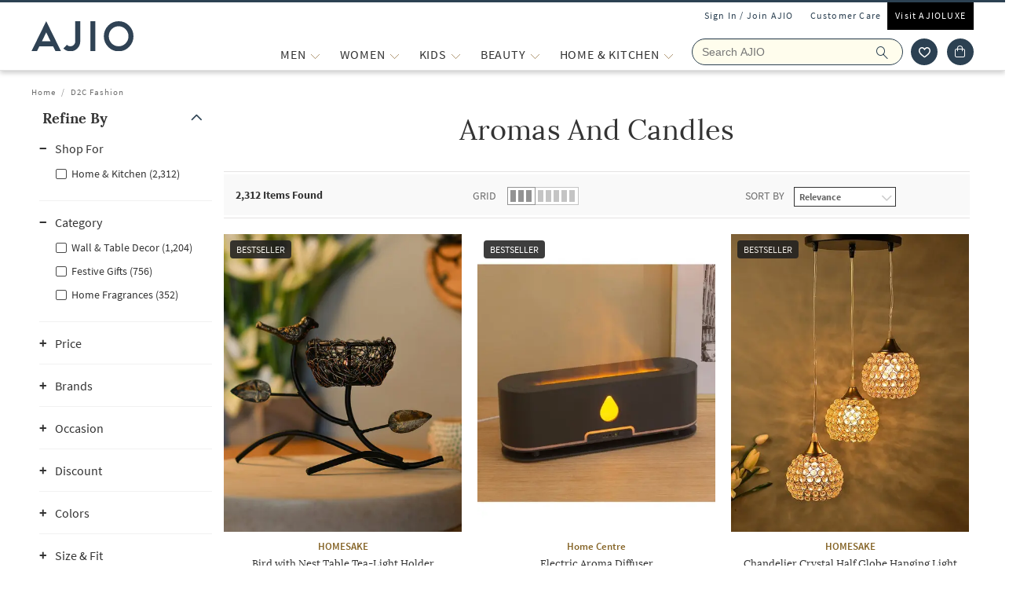

--- FILE ---
content_type: text/html; charset=utf-8
request_url: https://www.ajio.com/s/aromas-and-candles-4203-72291
body_size: 100339
content:
<!DOCTYPE html>
<html lang="en">
    <head>
      <meta http-equiv="Content-Type" content="text/html; charset=UTF-8">
      <meta http-equiv="X-UA-Compatible" content="IE=edge,chrome=1">
      <meta name="format-detection" content="telephone=no" />
      <meta charset="utf-8" />
      <meta name = "google-site-verification" content ="mst3EDdpHbIKH409fDtfXk-wS6DAbcyLv-BXDg55gfo"/>
      <!-- <meta http-equiv="Cache-control" content="no-transform"> -->
      <meta name="viewport" content="width=device-width, initial-scale=1.0, user-scalable=no"/>
      <meta name="author" content="">
        
          <meta name="keywords" content="D2C Fashion Aromas%20And%20Candles | AJIO">
        
        <meta name="og:type" content="website">
        <meta name="og:site_name" content="Ajio.com">
        <meta name="fb:app_id" content="233163173739076">
        <meta name="twitter:card" content="summary">
        <meta name="twitter:site" content="@AJIOLife">
        
        
          <meta name="description" content="Buy online at Aromas And Candles. Huge footwear and Clothing range. Order now and avail Best Discounts, Cash on Delivery, Easy Returns and Exchange.">
          <meta name="og:description" content="Buy online at Aromas And Candles. Huge footwear and Clothing range. Order now and avail Best Discounts, Cash on Delivery, Easy Returns and Exchange.">
          <meta name="twitter:description" content="Buy online at Aromas And Candles. Huge footwear and Clothing range. Order now and avail Best Discounts, Cash on Delivery, Easy Returns and Exchange.">
        
        
          <meta name="og:url" content="https://www.ajio.com/s/aromas-and-candles-4203-72291">
          <meta name="twitter:url" content="https://www.ajio.com/s/aromas-and-candles-4203-72291">
        

        
        <meta name="twitter:app:name:iphone" content="AJIO">
        <meta name="twitter:app:id:iphone" content="1113425372">
        <meta name="twitter:app:name:googleplay" content="AJIO">
        <meta name="twitter:app:id:googleplay" content="com.ril.ajio">
        <meta name="twitter:creator" content="@AJIOlife">
        <meta name="twitter:domain" content="Ajio.com">
        <meta name="apple-mobile-web-app-capable" content="yes" />
        <meta name="apple-mobile-web-app-status-bar-style" content="black" />
       
        <meta name="HandheldFriendly" content="True">
        <meta name="MobileOptimized" content="970">
        
           <meta name="robots" content="index,follow">
         
        <!-- DNS Prefetch Links -->
        <link rel="dns-prefetch" href="https://assets-jiocdn.ajio.com" />
        <link rel="dns-prefetch" href="https://ajax.googleapis.com" />
        <link rel="dns-prefetch" href="https://www.googletagmanager.com" />
        <link rel="dns-prefetch" href="https://www.google-analytics.com"/>
        <script type="text/javascript" src="https://ajax.googleapis.com/ajax/libs/jquery/3.3.1/jquery.min.js" async></script>

        <!-- Google Tag Manager -->
          <script>(function(w,d,s,l,i){w[l]=w[l]||[];w[l].push({'gtm.start':
            new Date().getTime(),event:'gtm.js'});var f=d.getElementsByTagName(s)[0],
            j=d.createElement(s),dl=l!='dataLayer'?'&l='+l:'';j.async=true;j.src=
            'https://www.googletagmanager.com/gtm.js?id='+i+dl;f.parentNode.insertBefore(j,f);
            })(window,document,'script','dataLayer','GTM-KGJPN7D');</script>
        <!-- End Google Tag Manager -->
        <!-- Facebook Pixel Code -->
      <!-- End Facebook Pixel Code -->
        
        
          <style>
            .dp-shm,.dp-shm *,.dp-shm ::after,.dp-shm ::before{box-sizing:border-box;margin:0;padding:0;font-size:0}.dp-shm-dply-inbck{display:inline-block}.dp-shm-brdus{border-radius:2px}.dp-shm-gray{background-color:#f5f5f5}img{vertical-align:middle}.dp-shm{position:fixed;width:100%;height:100%;top:0;left:0;background-color:#fff;z-index:4001}.dp-shm-hd,.dp-shm-hd-sgin,.dp-shm-hd-logo,.dp-shm-hd-search,.dp-shm-closet,.dp-shm-cart,.dp-shm-bnr{position:relative}.dp-shm-hd-wrapper{position:fixed;width:100%;border-bottom:1px solid #f5f5f5}.dp-shm-hd{width:1280px;margin:auto}.dp-shm-hd-sgin{width:1280px;height:26px}.dp-shm-hd-menu{width:1280px;padding:13.6px 50px 13.5px;margin:auto}.dp-shm-hd-menu > *{vertical-align:middle}.dp-shm-hd-logo{width:77.3px;height:26.5px}.dp-shm-hd-nav{margin-left:235.8px}.dp-shm-hd-nav,.dp-shm-hd-nav > div{position:relative;height:16.5px}.dp-shm-hd-nav-txt{width:67.3px;margin-right:43.3px}.dp-shm-hd-search{width:298.5px;height:29.9px;border-radius:22px;margin-right:22.5px}.dp-shm-closet,.dp-shm-cart{width:31px;height:31px;border-radius:50%}.dp-shm-closet{margin-right:12px}.dp-shm-content{width:100%;height:calc(100% - 84.09px);overflow:scroll;margin-top:83.8px}.dp-shm-mgn-h1{margin-bottom:16.3px}.dp-shm-mgn-h2{margin-bottom:16.1px}.dp-shm-mgn-h3{margin-bottom:13.5px}.dp-shm-mgn-tp-25{margin-top:35px}.dp-shm-plp{width:1280px;height:100%;padding:29.4px 0 0 50px;margin:auto}.dp-shm-plp-lft,.dp-shm-plp-rgt{float:left;height:100%}.dp-shm-plp-lft{width:161.3px}.dp-shm-plp-rgt{width:984px;padding-left:112px}.dp-shm-nav-h1,.dp-shm-nav-lst-cntr,.dp-shm-nav-h2,.dp-shm-nav-h3,.dp-shm-plp-cat-hd-cntr,.dp-shm-plp-cat-hd,.dp-shm-plp-cust-fltr,.dp-shm-plp-item,.dp-shm-item-card,.dp-shm-item-txt{position:relative}.dp-shm-nav-h1{height:27px}.dp-shm-nav-lst-cntr{padding-left:10%;height:100%}.dp-shm-nav-h2,.dp-shm-nav-h3{width:69.3px;height:11.9px}.dp-shm-lst{padding-left:25%}.dp-shm-plp-cat-hd-cntr{height:27px;margin-bottom:39px}.dp-shm-plp-cat-hd{width:162px;height:inherit;margin:auto}.dp-shm-plp-cust-fltr{height:45px;margin-bottom:21px}.dp-shm-plp-items:last-child .dp-shm-plp-item{margin-top:47.6px}.dp-shm-plp-item{float:left;width:268px;margin-right:34px}.dp-shm-plp-item:last-child{margin-right:0}.dp-shm-item-card{height:347px;margin-bottom:5.2px}.dp-shm-item-txt{height:9.9px;margin:auto;margin-bottom:11.3px}.dp-shm-item-txt:last-child{margin-bottom:0}.dp-shm-item-txt1{width:67.3px}.dp-shm-item-txt2,.dp-shm-item-txt3{width:104.2px}.dp-shm-anm:after{content:"";background-color:#000;width:100%;height:100%;position:absolute;top:0;left:0;-webkit-animation-duration:.7s;animation-duration:.7s;-webkit-animation-iteration-count:infinite;animation-iteration-count:infinite;-webkit-animation-name:dp-shm-anm-kyfrm;animation-name:dp-shm-anm-kyfrm;-webkit-animation-timing-function:linear;animation-timing-function:linear;background:-webkit-linear-gradient(left,hsla(0,0%,100%,0),hsla(0,0%,100%,0.4) 30%,hsla(0,0%,100%,0) 70%);filter:progid:DXImageTransform.Microsoft.gradient(startColorstr="#00ffffff",endColorstr="#00ffffff",GradientType=1)}@keyframes dp-shm-anm-kyfrm{0%{transform:translate3d(-100%,0,0)}100%{transform:translate3d(100%,0,0)}}
          </style>
        
        
        
        
          
        
        
          <script>
            (function(i, s, o, g, r, a, m) {
                i['GoogleAnalyticsObject'] = r;
                i[r] = i[r] || function()
  
                {
                    (i[r].q = i[r].q || []).push(arguments)
                }, i[r].l = 1 * new Date();
                a = s.createElement(o),
                    m = s.getElementsByTagName(o)[0];
                a.async = 1;
                a.src = g;
                m.parentNode.insertBefore(a, m)
            })(window, document, 'script', 'https://www.google-analytics.com/analytics.js', 'ga');
            ga('create', "UA-68002030-1", 'auto');
  
          </script>
          
        <!-- 
          <script type="text/javascript" src="https://assets-jiocdn.ajio.com/DataGrinchWebSDK.min.js"></script>
        

        
          <script type="text/javascript" src="https://assets-jiocdn.ajio.com/fetchIPAddress200.js"></script>
         -->
        
          <link rel="preload" href="https://assets-jiocdn.ajio.com/static/assets/desktop.1b0fe8fb94efe0cd51b3.1b0fe8fb94efe0cd51b3.css" as="style">
          <link rel="preload" as="script" href=https://assets-jiocdn.ajio.com/static/assets/desktop-libraries.ede35916637cc97d2810.ede35916637cc97d2810.js>
          <link rel="preload" as="script" href=https://assets-jiocdn.ajio.com/static/assets/desktop-vendors.70ce135be022dd075a3a.70ce135be022dd075a3a.js>
          <link rel="preload" as="script" href=https://assets-jiocdn.ajio.com/static/assets/desktop.b600c77f903b9ad4c92c.b600c77f903b9ad4c92c.js>
          <link rel="preload" href=https://assets-jiocdn.ajio.com/static/assets/fonts/jioicons--24c73fbb1bb3a58d33ed9f1a3be6a55c.24c73fbb1bb3a58d33ed9f1a3be6a55c.woff as="font" type="font/woff" crossorigin="anonymous">
          <link rel="preload" href=https://assets-jiocdn.ajio.com/static/assets/fonts/Lora--12c052959e60357f292b2bed94162d01.12c052959e60357f292b2bed94162d01.woff as="font" type="font/woff" crossorigin="anonymous">
          <link rel="preload" href=https://assets-jiocdn.ajio.com/static/assets/fonts/Lora-Bold--755b0d247421de7700dd580f3c5dc7d3.755b0d247421de7700dd580f3c5dc7d3.woff as="font" type="font/woff" crossorigin="anonymous">
          <link rel="preload" href=https://assets-jiocdn.ajio.com as="font" type="font/woff" crossorigin="anonymous">
          <link rel="preload" href=https://assets-jiocdn.ajio.com/static/assets/fonts/SourceSansPro-Bold--24b1bb81f77894c7ccc2e4d4ff2101fb.24b1bb81f77894c7ccc2e4d4ff2101fb.woff as="font" type="font/woff" crossorigin="anonymous">
          <link rel="preload" href=https://assets-jiocdn.ajio.com/static/assets/fonts/SourceSansPro-Semibold--f20dfd7873706e4dc6a6523bef4b845e.f20dfd7873706e4dc6a6523bef4b845e.woff as="font" type="font/woff" crossorigin="anonymous">
          <link rel="preload" href=https://assets-jiocdn.ajio.com/static/assets/fonts/Muli_Regular--50aa6723c3983d2f7322ebd7fc99bdc3.50aa6723c3983d2f7322ebd7fc99bdc3.woff as="font" type="font/woff" crossorigin="anonymous">
          <link rel="preload" href=https://assets-jiocdn.ajio.com/static/assets/fonts/Muli_Bold--ef0ddd4c3565d4840dc2f11345cf1c02.ef0ddd4c3565d4840dc2f11345cf1c02.woff as="font" type="font/woff" crossorigin="anonymous">
        

        <!-- Schema Common for All Pages -->
        <script type="application/ld+json">
            {
            "@context":"http://schema.org/",
            "@type":"Organization",
            "name":"Ajio",
            "url":"https://www.ajio.com/",
            "contactPoint" :
            [
              { "@type" : "ContactPoint",
                "telephone" : "+91-1800-889-9991",
                "contactType" : "Customer Service",
                "contactOption" : "TollFree",
                "email": "customercare@ajio.com"
              } , {
                "@type" : "ContactPoint",
                "telephone" : "+91-1800-419-8998",
                "contactType" : "Customer Service",
                "contactOption" : "TollFree",
                "email": "customercare@ajio.com"
              }
            ],
            "logo":"https://assets-jiocdn.ajio.com/static/img/ajio-logo-white.png",
            "sameAs":[
            "https://www.facebook.com/AJIOlife",
            "https://twitter.com/AJIOLife",
            "https://plus.google.com/+AJIOLife",
            "https://www.youtube.com/channel/UCLLJ-WNgEp0Sg7zPShZgETw",
            "https://www.pinterest.com/ajiolife/",
            "https://www.instagram.com/ajiolife/"
            ]
          }
        </script>
        
          <!-- Schema for BreadCrumbs -->
          <script type="application/ld+json">
          {
          "@context" : "https://schema.org",
          "@type" : "BreadcrumbList",
          "itemListElement": [{"@type":"ListItem","position":1,"item":{"@id":"https://www.ajio.com/","name":"Home"}},{"@type":"ListItem","position":2,"item":{"@id":"https://www.ajio.com/d2c-fashion/c/83","name":"D2C Fashion"}}]          }
          </script>
        
        
        
          <title>Aromas And Candles</title>
        
        
          <link rel="stylesheet" id = "appCss" type="text/css" media="all" href="https://assets-jiocdn.ajio.com/static/assets/desktop.1b0fe8fb94efe0cd51b3.1b0fe8fb94efe0cd51b3.css">
        
        <link rel="shortcut icon" href="https://assets-jiocdn.ajio.com/static/img/favicon.ico">
        
          <script type="application/ld+json">
            {
            "@context": "http://schema.org",
            "@type": "ItemList",
            "url": "http://www.ajio.com/s/aromas-and-candles-4203-72291",
            "numberOfItems": "2312",
            "itemListElement": [{"@type":"ListItem","name":"HOMESAKE Bird with Nest Table Tea-Light Holder","image":"https://assets.ajio.com/medias/sys_master/root/20230624/lcxD/64970134a9b42d15c9ef9b4d/-286Wx359H-465556115-black-MODEL.jpg","url":"https://www.ajio.com/homesake-bird-with-nest-table-tea-light-holder/p/465556115_black","position":1},{"@type":"ListItem","name":"Home Centre Electric Aroma Diffuser","image":"https://assets.ajio.com/medias/sys_master/root1/20251106/DhM2/690cded2a470c5082f776e0e/-286Wx359H-702470886-black-MODEL.jpg","url":"https://www.ajio.com/home-centre-electric-aroma-diffuser/p/702470886_black","position":2},{"@type":"ListItem","name":"HOMESAKE Chandelier Crystal Half Globe Hanging Light Festive Gifts","image":"https://assets.ajio.com/medias/sys_master/root/20230621/at9Y/6492b2b542f9e729d76d7219/-286Wx359H-463991761-gold-MODEL.jpg","url":"https://www.ajio.com/homesake-chandelier-crystal-half-globe-hanging-light-festive-gifts/p/463991761_gold","position":3}]            }
          </script>
        
        
          <link rel="canonical" href="https://www.ajio.com/s/aromas-and-candles-4203-72291"/>
        
        <!-- CleverTap -->
        
          <!-- TODO: Add clevertap script in next release-->
        
        
          <link rel="alternate" href="android-app://com.ril.ajio/https/www.ajio.com/s/aromas-and-candles-4203-72291"/>
        
        
          <link rel="alternate" href="ios-app://1113425372/https/www.ajio.com/s/aromas-and-candles-4203-72291"/>
        
        
  

        <!-- Google Sign In  -->
        <script src="https://apis.google.com/js/platform.js?onload=init" async defer></script>

        <script>var pathvars={worker:"/service-worker.js",manifest:"/manifest.json", workerStatus: false};</script>

        <script src="https://clientcdn.pushengage.com/core/1984.js" async>_pe.subscribe();</script>
        <style type="text/css" media="screen, print">
          
            @font-face {
              font-family: "jioicons";
              src: url("https://assets-jiocdn.ajio.com/static/assets/fonts/jioicons--24c73fbb1bb3a58d33ed9f1a3be6a55c.24c73fbb1bb3a58d33ed9f1a3be6a55c.woff") format('woff'),
              url("https://assets-jiocdn.ajio.com/static/assets/fonts/jioicons--909f1eebaca13ed6ff3ca5134372a6be.909f1eebaca13ed6ff3ca5134372a6be.ttf") format('ttf');
            }
            @font-face {
              font-family: "Lora";
              src: url("https://assets-jiocdn.ajio.com/static/assets/fonts/Lora-Regular--12c052959e60357f292b2bed94162d01.12c052959e60357f292b2bed94162d01.woff") format('woff'),
              url("https://assets-jiocdn.ajio.com/static/assets/fonts/Lora-Regular--72631269e4dc9b244bfb441ea22188fe.72631269e4dc9b244bfb441ea22188fe.ttf") format('ttf');
            }
            @font-face {
              font-family: "Lora";
              font-weight: 700;
              src: url("https://assets-jiocdn.ajio.com/static/assets/fonts/Lora-Bold--755b0d247421de7700dd580f3c5dc7d3.755b0d247421de7700dd580f3c5dc7d3.woff") format('woff'),
              url("https://assets-jiocdn.ajio.com/static/assets/fonts/Lora-Bold--9f29b0511c09bc963b6439efc1f21d4e.9f29b0511c09bc963b6439efc1f21d4e.ttf") format('ttf');
            }
            @font-face {
              font-family: "Lora";
              font-weight: 800;
              src: url("https://assets-jiocdn.ajio.com/static/assets/fonts/Lora-Bold--755b0d247421de7700dd580f3c5dc7d3.755b0d247421de7700dd580f3c5dc7d3.woff") format('woff'),
              url("https://assets-jiocdn.ajio.com/static/assets/fonts/Lora-Bold--9f29b0511c09bc963b6439efc1f21d4e.9f29b0511c09bc963b6439efc1f21d4e.ttf") format('ttf');
            }
            @font-face {
              font-family: "SourceSansPro";
              src: url("https://assets-jiocdn.ajio.com/static/assets/fonts/SourceSansPro-Regular--70479481cd786114774c92e8d04a4028.70479481cd786114774c92e8d04a4028.woff") format('woff'),
              url("https://assets-jiocdn.ajio.com/static/assets/fonts/SourceSansPro-Regular--ba6cad25afe01d394e830f548a7f94df.ba6cad25afe01d394e830f548a7f94df.ttf") format('ttf')
            }
            @font-face {
              font-family: "SourceSansPro";
              font-weight: 800;
              src:  url("https://assets-jiocdn.ajio.com/static/assets/fonts/SourceSansPro-Bold--24b1bb81f77894c7ccc2e4d4ff2101fb.24b1bb81f77894c7ccc2e4d4ff2101fb.woff") format('woff'),
              url("https://assets-jiocdn.ajio.com/static/assets/fonts/SourceSansPro-Bold--5c6c404eca1aa7c5951e05d7f2cf40eb.5c6c404eca1aa7c5951e05d7f2cf40eb.ttf") format('ttf')
            }
            @font-face {
              font-family: "SourceSansPro";
              font-weight: 700;
              src:  url("https://assets-jiocdn.ajio.com/static/assets/fonts/SourceSansPro-Bold--24b1bb81f77894c7ccc2e4d4ff2101fb.24b1bb81f77894c7ccc2e4d4ff2101fb.woff") format('woff'),
              url("https://assets-jiocdn.ajio.com/static/assets/fonts/SourceSansPro-Bold--5c6c404eca1aa7c5951e05d7f2cf40eb.5c6c404eca1aa7c5951e05d7f2cf40eb.ttf") format('ttf')
            }
            @font-face {
              font-family: "SourceSansPro";
              font-weight: 600;
              src:  url("https://assets-jiocdn.ajio.com/static/assets/fonts/SourceSansPro-Semibold--f20dfd7873706e4dc6a6523bef4b845e.f20dfd7873706e4dc6a6523bef4b845e.woff") format('woff'),
              url("https://assets-jiocdn.ajio.com/static/assets/fonts/SourceSansPro-Semibold--52984b3a4e09652a6feee711d5c169fd.52984b3a4e09652a6feee711d5c169fd.ttf") format('ttf')
            }
            @font-face {
              font-family: "Muli";
              font-style: normal;
              font-weight: normal;
              font-display: "swap";
              src: url("https://assets-jiocdn.ajio.com/static/assets/fonts/Muli_Regular--50aa6723c3983d2f7322ebd7fc99bdc3.50aa6723c3983d2f7322ebd7fc99bdc3.woff") format('woff');
            }
            @font-face {
              font-family: "Muli";
              font-style: normal;
              font-weight: bold;
              font-display: "swap";
              src: url("https://assets-jiocdn.ajio.com/static/assets/fonts/Muli_Bold--ef0ddd4c3565d4840dc2f11345cf1c02.ef0ddd4c3565d4840dc2f11345cf1c02.woff") format('woff');
            }
            @font-face {
              font-family: ajioicons;
              src: url("https://assets-jiocdn.ajio.com/static/assets/fonts/refresh-icons--53f209dfa925395f692391d3adcba31f.53f209dfa925395f692391d3adcba31f.woff") format("woff");
            }
          
          
        </style>
    </head>
    <body>
       <!-- FB Sign In -->
       
       <script>
          window.fbAsyncInit = function () {
            FB.init({
              appId: '530272470511330', //'530272470511330', 530272470511330-MR 1757468351183392-MK
              autoLogAppEvents: true,
              xfbml: true,
              version: 'v2.11'
            });

            // Broadcast an event when FB object is ready
            var fbInitEvent = new Event('FBObjectReady');
            document.dispatchEvent(fbInitEvent);
          };
          // Load the SDK asynchronously
          (function (d, s, id) {
            var js, fjs = d.getElementsByTagName(s)[0];
            if (d.getElementById(id)) { return; }
            js = d.createElement(s); js.id = id;
            js.src = "https://connect.facebook.net/en_US/sdk.js";
            fjs.parentNode.insertBefore(js, fjs);
          }(document, 'script', 'facebook-jssdk'));
        </script>
       

      
      <!-- Affise Pixel -->
        
      <script>
        function delAff(){localStorage.removeItem("affAw"),localStorage.removeItem("affID"),localStorage.removeItem("affQuery")}function affDAw(){let e=new URLSearchParams(window.location.search);(e.get("utm_source")||e.get("utm_medium")||e.get("utm_campaign"))&&!e.get("clickid")&&delAff();let f=localStorage.getItem("affAw");if(f){let t=new Date(f);new Date>=t&&delAff()}}affDAw();
      </script>
      
      <script>
        function delAff(){localStorage.removeItem("affAw"),localStorage.removeItem("affID"),localStorage.removeItem("affQuery")}function affDAw(){let e=new URLSearchParams(window.location.search);(e.get("utm_source")||e.get("utm_medium")||e.get("utm_campaign"))&&!e.get("clickid")&&delAff();let f=localStorage.getItem("affAw");if(f){let t=new Date(f);new Date>=t&&delAff()}}affDAw();
      </script>

      <div id="app"><div><div class="dp-shm"><div class="dp-shm-hd-wrapper"><div class="dp-shm-hd"><div class="dp-shm-hd-sgin dp-shm-gray dp-shm-anm"></div><div class="dp-shm-hd-menu"><div class="dp-shm-anm dp-shm-dply-inbck dp-shm-hd-logo dp-shm-gray dp-shm-brdus"></div><div class="dp-shm-hd-nav dp-shm-dply-inbck"><div class="dp-shm-anm dp-shm-dply-inbck dp-shm-hd-nav-txt dp-shm-gray dp-shm-brdus"></div><div class="dp-shm-anm dp-shm-dply-inbck dp-shm-hd-nav-txt dp-shm-gray dp-shm-brdus"></div><div class="dp-shm-anm dp-shm-dply-inbck dp-shm-hd-nav-txt dp-shm-gray dp-shm-brdus"></div><div class="dp-shm-anm dp-shm-dply-inbck dp-shm-hd-nav-txt dp-shm-gray dp-shm-brdus"></div></div><div class="dp-shm-anm dp-shm-dply-inbck dp-shm-hd-search dp-shm-gray"></div><div class="dp-shm-anm dp-shm-dply-inbck dp-shm-closet dp-shm-gray"></div><div class="dp-shm-anm dp-shm-dply-inbck dp-shm-cart dp-shm-gray"></div></div></div></div><div class="dp-shm-content"><div class="dp-shm-plp"><div class="dp-shm-plp-lft"><div class="dp-shm-nav-h1 dp-shm-mgn-h1 dp-shm-gray dp-shm-anm"></div><div class="dp-shm-nav-lst-cntr"><div class="dp-shm-nav-h2 dp-shm-mgn-h2 dp-shm-gray dp-shm-anm"></div><div class="dp-shm-lst"><div class="dp-shm-nav-h3 dp-shm-mgn-h3 dp-shm-gray dp-shm-anm"></div><div class="dp-shm-nav-h3 dp-shm-mgn-h3 dp-shm-gray dp-shm-anm"></div><div class="dp-shm-nav-h3 dp-shm-mgn-h3 dp-shm-gray dp-shm-anm"></div><div class="dp-shm-nav-h3 dp-shm-mgn-h3 dp-shm-gray dp-shm-anm"></div><div class="dp-shm-nav-h3 dp-shm-mgn-h3 dp-shm-gray dp-shm-anm"></div></div><div class="dp-shm-nav-h2 dp-shm-mgn-h2 dp-shm-gray dp-shm-anm dp-shm-mgn-tp-25"></div><div class="dp-shm-lst"><div class="dp-shm-nav-h3 dp-shm-mgn-h3 dp-shm-gray dp-shm-anm"></div><div class="dp-shm-nav-h3 dp-shm-mgn-h3 dp-shm-gray dp-shm-anm"></div><div class="dp-shm-nav-h3 dp-shm-mgn-h3 dp-shm-gray dp-shm-anm"></div><div class="dp-shm-nav-h3 dp-shm-mgn-h3 dp-shm-gray dp-shm-anm"></div><div class="dp-shm-nav-h3 dp-shm-mgn-h3 dp-shm-gray dp-shm-anm"></div></div><div class="dp-shm-nav-h2 dp-shm-mgn-h2 dp-shm-gray dp-shm-anm dp-shm-mgn-tp-25"></div><div class="dp-shm-nav-h2 dp-shm-mgn-h2 dp-shm-gray dp-shm-anm dp-shm-mgn-tp-25"></div><div class="dp-shm-nav-h2 dp-shm-mgn-h2 dp-shm-gray dp-shm-anm dp-shm-mgn-tp-25"></div><div class="dp-shm-nav-h2 dp-shm-mgn-h2 dp-shm-gray dp-shm-anm dp-shm-mgn-tp-25"></div></div></div><div class="dp-shm-plp-rgt"><div class="dp-shm-plp-rgt-blk"><div class="dp-shm-plp-cat-hd-cntr"><div class="dp-shm-plp-cat-hd dp-shm-gray dp-shm-anm"></div></div><div class="dp-shm-plp-cust-fltr dp-shm-gray dp-shm-anm"></div><div class="dp-shm-plp-items"><div class="dp-shm-plp-item"><div class="dp-shm-item-card dp-shm-gray dp-shm-anm"></div><div class="dp-shm-item-txt1 dp-shm-item-txt dp-shm-gray dp-shm-anm"></div><div class="dp-shm-item-txt2 dp-shm-item-txt dp-shm-gray dp-shm-anm"></div><div class="dp-shm-item-txt3 dp-shm-item-txt dp-shm-gray dp-shm-anm"></div></div><div class="dp-shm-plp-item"><div class="dp-shm-item-card dp-shm-gray dp-shm-anm"></div><div class="dp-shm-item-txt1 dp-shm-item-txt dp-shm-gray dp-shm-anm"></div><div class="dp-shm-item-txt2 dp-shm-item-txt dp-shm-gray dp-shm-anm"></div><div class="dp-shm-item-txt3 dp-shm-item-txt dp-shm-gray dp-shm-anm"></div></div><div class="dp-shm-plp-item"><div class="dp-shm-item-card dp-shm-gray dp-shm-anm"></div><div class="dp-shm-item-txt1 dp-shm-item-txt dp-shm-gray dp-shm-anm"></div><div class="dp-shm-item-txt2 dp-shm-item-txt dp-shm-gray dp-shm-anm"></div><div class="dp-shm-item-txt3 dp-shm-item-txt dp-shm-gray dp-shm-anm"></div></div></div><div class="dp-shm-plp-items"><div class="dp-shm-plp-item"><div class="dp-shm-item-card dp-shm-gray dp-shm-anm"></div><div class="dp-shm-item-txt1 dp-shm-item-txt dp-shm-gray dp-shm-anm"></div></div><div class="dp-shm-plp-item"><div class="dp-shm-item-card dp-shm-gray dp-shm-anm"></div><div class="dp-shm-item-txt1 dp-shm-item-txt dp-shm-gray dp-shm-anm"></div></div><div class="dp-shm-plp-item"><div class="dp-shm-item-card dp-shm-gray dp-shm-anm"></div><div class="dp-shm-item-txt1 dp-shm-item-txt dp-shm-gray dp-shm-anm"></div></div></div></div></div></div></div></div><div class="regular-store"><div id="appContainer"><div id="sr-init-focus" tabindex="-1" style="position:absolute;left:-9999px;height:1px;width:1px;overflow:hidden"></div><div class="false header-wrapper"><div class="main-header dodShadow" style="height:90px"><header><div class=" guest-header"><ul><li><span id="loginAjio" tabindex="0" role="button" class="  login-form login-modal" aria-label="Sign In / Join Ajio">Sign In / Join AJIO</span></li><li><a href="/selfcare" aria-label="Customer Care">Customer Care</a></li><li class="visit-ajio"><a href="https://luxe.ajio.com" aria-label="Visit Ajioluxe">Visit AJIOLUXE</a></li></ul></div><div class="logo-float undefined"><a href="/"><img width="130px" src="https://assets-jiocdn.ajio.com/static/img/Ajio-Logo.svg" alt="Ajio logo" title=""/></a></div><div class="header-right"><div class="menu-newlist" role="navigation"><ul class="level-first false"><li style="height:40px" data-test="li-MEN"><div id="menu-item-seperator" style="display:flex;align-items:center"><div style="position:relative;width:max-content"><div id="menu-caret-link"><a href="/shop/men" style="color:#333;height:40px;font-size:16px" title="MEN" class=" alignTag"><span>MEN</span></a><button class="expand-nav-btn" aria-expanded="false" aria-controls="ul-MEN" aria-label="MEN More"><img src="https://assets-jiocdn.ajio.com/static/img/filter-downarrow-icon.png" alt=""/></button></div></div></div><div class="menu-flyout close-seo-dropdown-menu  " style="top:87px" id="ul-MEN"><ul class="menu-lfirst" role="tablist" aria-labelledby="shop-by"><span class="shopby-text" aria-label="Shop by:" aria-hidden="true" id="shop-by">Shop by: </span><li id="listItems-shopBy" class="catg inactive-text"><div role="tab" aria-label="CATEGORIES acts as link" aria-selected="false" id="tab-CATEGORIES" aria-controls="tabpanel-CATEGORIES" tabindex="0"><a tabindex="-1" href="/" data-test="navigation-list" id="shop-by-tabs">CATEGORIES</a></div><div class="flyout-inner"><div class="menu-lsec menu-lsec-full-width " id="inner"><div class="column column-1"><div class="third-level" id="third"><div class="title"><a href="/s/clothing-4461-74581"><span><strong>CLOTHING</strong></span></a></div><div class="items" role="list"></div></div><div class="third-level" id="third"><div class="title"><a href="/s/footwear-4792-56591"><span><strong>FOOTWEAR</strong></span></a></div><div class="items" role="list"></div></div><div class="third-level" id="third"><div class="title"><a href="/s/accessories-4792-56591"><span><strong>ACCESSORIES</strong></span></a></div><div class="items" role="list"></div></div><div class="third-level" id="third"><div class="title"><a href="/s/latest-collections-4461-74581"><span><strong>ALL THATS NEW</strong></span></a></div><div class="items" role="list"><div role="listitem"><span><a href="/s/clothing-4461-74582" aria-label="Clothing">Clothing</a></span></div><div role="listitem"><span><a href="/s/footwear-4461-74581" aria-label="Footwear">Footwear</a></span></div><div role="listitem"><span><a href="/s/accessories-4461-74581" aria-label="Accessories">Accessories</a></span></div></div></div><div class="third-level" id="third"><div class="title"><a href="/shop/international-brands"><span><strong>AJIO Global</strong></span></a></div><div class="items" role="list"></div></div><div class="third-level" id="third"><div class="title"><a href="/s/plus-size-5061-69371"><span><strong>Plus Size</strong></span></a></div><div class="items" role="list"></div></div><div class="third-level" id="third"><div class="title"><a href="/men-night-lounge-wear/c/830212"><span><strong>NIGHT &amp; LOUNGEWEAR</strong></span></a></div><div class="items" role="list"></div></div><div class="third-level" id="third"><div class="title"><a href="/s/grooming-4384-57431"><span><strong>GROOMING</strong></span><span class="tag-ic newTag">NEW</span></a></div><div class="items" role="list"></div></div><div class="third-level" id="third"><div class="title"><a href="/s/winterwear-167732"><span><strong>Winterwear</strong></span></a></div><div class="items" role="list"><div role="listitem"><span><a href="/s/blazersandwaistcoats-167733" aria-label="Blazers &amp; Waistcoats">Blazers &amp; Waistcoats</a></span></div><div role="listitem"><span><a href="/s/jacketsandcoats-167734" aria-label="Jackets &amp; Coats">Jackets &amp; Coats</a></span></div><div role="listitem"><span><a href="/s/sweatersandcardigans-167735" aria-label="Sweaters &amp; Cardigans">Sweaters &amp; Cardigans</a></span></div><div role="listitem"><span><a href="/s/sweatshirtsandhoodie-167736" aria-label="Sweatshirts &amp; Hoodie">Sweatshirts &amp; Hoodie</a></span></div></div></div></div><div class="column column-2"><div class="third-level" id="third"><div class="title"><a href="/men-western-wear/c/830216"><span><strong>WESTERN WEAR</strong></span></a></div><div class="items" role="list"><div role="listitem"><span><a href="/men-jeans/c/830216001" aria-label="Jeans">Jeans</a></span></div><div role="listitem"><span><a href="/men-shirts/c/830216013" aria-label="Shirts">Shirts</a></span></div><div role="listitem"><span><a href="/men-shorts-3-4ths/c/830216002" aria-label="Shorts &amp; 3/4ths">Shorts &amp; 3/4ths</a></span></div><div role="listitem"><span><a href="/s/suitsets-167835" aria-label="Suit Sets">Suit Sets</a></span></div><div role="listitem"><span><a href="/men-track-pants/c/830216003" aria-label="Track Pants">Track Pants</a></span></div><div role="listitem"><span><a href="/s/tracksuits-167836" aria-label="Tracksuits">Tracksuits</a></span></div><div role="listitem"><span><a href="/men-trousers-pants/c/830216004" aria-label="Trousers &amp; Pants">Trousers &amp; Pants</a></span></div><div role="listitem"><span><a href="/men-tshirts/c/830216014" aria-label="Tshirts">Tshirts</a></span></div></div></div><div class="third-level" id="third"><div class="title"><a href="/men-footwear/c/830207"><span><strong>FOOTWEAR</strong></span></a></div><div class="items" role="list"><div role="listitem"><span><a href="/s/boots-182267" aria-label="Boots">Boots</a></span></div><div role="listitem"><span><a href="/men-casual-shoes/c/830207006" aria-label="Casual Shoes">Casual Shoes</a></span></div><div role="listitem"><span><a href="/men-flip-flop-slippers/c/830207001" aria-label="Flip Flops &amp; Slippers">Flip Flops &amp; Slippers</a></span></div><div role="listitem"><span><a href="/men-formal-shoes/c/830207007" aria-label="Formal Shoes">Formal Shoes</a></span></div><div role="listitem"><span><a href="/s/sandals-5149-55061" aria-label="Sandals">Sandals</a></span></div><div role="listitem"><span><a href="/men-sneakers/c/830207010" aria-label="Sneakers">Sneakers</a></span></div><div role="listitem"><span><a href="/men-sports-shoes/c/830207008" aria-label="Sports Shoes">Sports Shoes</a></span></div></div></div></div><div class="column column-3"><div class="third-level" id="third"><div class="title"><a href="/s/ethnicwear-167752"><span><strong>Ethnic Wear</strong></span></a></div><div class="items" role="list"><div role="listitem"><span><a href="/s/ethnicjackets-167753" aria-label="Ethnic Jackets">Ethnic Jackets</a></span></div><div role="listitem"><span><a href="/s/ethnicsuitsets-167754" aria-label="Ethnic Suit Sets">Ethnic Suit Sets</a></span></div><div role="listitem"><span><a href="/s/kurtas-167755" aria-label="Kurtas">Kurtas</a></span></div><div role="listitem"><span><a href="/s/pyjamasandchuridars-167756" aria-label="Pyjamas &amp; Churidars">Pyjamas &amp; Churidars</a></span></div><div role="listitem"><span><a href="/s/sherwanisets-167757" aria-label="Sherwani Sets">Sherwani Sets</a></span></div><div role="listitem"><span><a href="/s/stoles-167758" aria-label="Stoles">Stoles</a></span></div></div></div><div class="third-level" id="third"><div class="title"><a href="/s/men-accessories-brands"><span><strong>Accessories</strong></span></a></div><div class="items" role="list"><div role="listitem"><span><a href="/men-backpacks/c/830201001" aria-label="Backpacks">Backpacks</a></span></div><div role="listitem"><span><a href="/men-belts/c/830201007" aria-label="Belts">Belts</a></span></div><div role="listitem"><span><a href="/men-caps-hats/c/830202001" aria-label="Caps &amp; Hats">Caps &amp; Hats</a></span></div><div role="listitem"><span><a href="/s/luggage-and-trolleys-4875-38751" aria-label="Luggage &amp; Trolley Bags">Luggage &amp; Trolley Bags</a></span></div><div role="listitem"><span><a href="/s/perfumesandcolognes-168013" aria-label="Perfumes &amp; Colognes">Perfumes &amp; Colognes</a></span></div><div role="listitem"><span><a href="/men-socks/c/830202002" aria-label="Socks">Socks</a></span></div><div role="listitem"><span><a href="/s/mhp-sunglasses-and-frames-4119-33682" aria-label="Sunglasses">Sunglasses</a></span></div><div role="listitem"><span><a href="/s/wallets-167874" aria-label="Wallets">Wallets</a></span></div><div role="listitem"><span><a href="/s/men-watches-3991-40341" aria-label="Watches">Watches</a></span></div></div></div></div><div class="column column-4"><div class="third-level" id="third"><div class="title"><a href="/men-inner-wear/c/830211"><span><strong>Innerwear</strong></span></a></div><div class="items" role="list"><div role="listitem"><span><a href="/s/boxers-167760" aria-label="Boxers">Boxers</a></span></div><div role="listitem"><span><a href="/s/briefs-167761" aria-label="Briefs">Briefs</a></span></div><div role="listitem"><span><a href="/s/pyjamas-167762" aria-label="Pyjamas">Pyjamas</a></span></div><div role="listitem"><span><a href="/s/thermalwear-167763" aria-label="Thermal Wear">Thermal Wear</a></span></div><div role="listitem"><span><a href="/s/trunks-167764" aria-label="Trunks">Trunks</a></span></div></div></div><div class="third-level" id="third"><div class="title"><a href="/s/jewellery-176606"><span><strong>Jewellery</strong></span></a></div><div class="items" role="list"><div role="listitem"><span><a href="/s/braceletsandkadas-167766" aria-label="Bracelets &amp; Kadas">Bracelets &amp; Kadas</a></span></div><div role="listitem"><span><a href="/s/chains-167767" aria-label="Chains">Chains</a></span></div><div role="listitem"><span><a href="/s/cufflinksandtiepins-167768" aria-label="Cufflinks &amp; Tiepins">Cufflinks &amp; Tiepins</a></span></div><div role="listitem"><span><a href="/s/earrings-167769" aria-label="Earrings">Earrings</a></span></div><div role="listitem"><span><a href="/s/rings-167770" aria-label="Rings">Rings</a></span></div></div></div><div class="third-level" id="third"><div class="title"><a href="/s/gadgets-167771"><span><strong>Gadgets</strong></span></a></div><div class="items" role="list"><div role="listitem"><span><a href="/s/smartwearables-167772" aria-label="Smart Wearables">Smart Wearables</a></span></div><div role="listitem"><span><a href="/s/fitnessgadgets-167773" aria-label="Fitness Gadgets">Fitness Gadgets</a></span></div><div role="listitem"><span><a href="/s/headphones-167774" aria-label="Headphones">Headphones</a></span></div><div role="listitem"><span><a href="/s/speakers-167775" aria-label="Speakers">Speakers</a></span></div></div></div></div></div></div></li><li id="listItems-shopBy" class="catg inactive-text"><div role="tab" aria-label="BRANDS acts as link" aria-selected="false" id="tab-BRANDS" aria-controls="tabpanel-BRANDS" tabindex="0"><a tabindex="-1" href="/" data-test="navigation-list" id="shop-by-tabs">BRANDS</a></div><div class="flyout-inner"><div class="menu-lsec menu-lsec-full-width " id="inner"><div class="column column-1"><div class="third-level" id="third"><div class="title"><a href="/shop/ajio-gold"><span><strong>Premium Brands</strong></span></a></div><div class="items" role="list"><div role="listitem"><span><a href="/b/andamen" aria-label="ANDAMEN">ANDAMEN</a></span></div><div role="listitem"><span><a href="/s/armaniexchange-167737" aria-label="ARMANI EXCHANGE">ARMANI EXCHANGE</a></span></div><div role="listitem"><span><a href="/s/brooksbrothers-167738" aria-label="BROOKS BROTHERS">BROOKS BROTHERS</a></span></div><div role="listitem"><span><a href="/s/converse-167739" aria-label="CONVERSE">CONVERSE</a></span></div><div role="listitem"><span><a href="/s/gant-167740" aria-label="GANT">GANT</a></span></div><div role="listitem"><span><a href="/s/gap-167741" aria-label="GAP">GAP</a></span></div><div role="listitem"><span><a href="/s/gas-167742" aria-label="GAS">GAS</a></span></div><div role="listitem"><span><a href="/s/lamartina-167743" aria-label="LA MARTINA">LA MARTINA</a></span></div><div role="listitem"><span><a href="/s/stevemadden-167744" aria-label="STEVE MADDEN">STEVE MADDEN</a></span></div><div role="listitem"><span><a href="/s/superdry-167745" aria-label="SUPERDRY">SUPERDRY</a></span></div><div role="listitem"><span><a href="/s/tommyhilfiger-167746" aria-label="TOMMY HILFIGER">TOMMY HILFIGER</a></span></div></div></div><div class="third-level" id="third"><div class="title"><a href="/s/innerwearandloungewear-167802"><span><strong>Innerwear &amp; Loungewear</strong></span></a></div><div class="items" role="list"><div role="listitem"><span><a href="/s/jockey-167803" aria-label="JOCKEY">JOCKEY</a></span></div><div role="listitem"><span><a href="/s/levis-167804" aria-label="LEVIS">LEVIS</a></span></div><div role="listitem"><span><a href="/s/gap-167806" aria-label="GAP">GAP</a></span></div><div role="listitem"><span><a href="/s/uspoloassn-167807" aria-label="U.S. POLO ASSN.">U.S. POLO ASSN.</a></span></div></div></div></div><div class="column column-2"><div class="third-level" id="third"><div class="title"><a href="/men-western-wear/c/830216"><span><strong>Western Wear</strong></span></a></div><div class="items" role="list"><div role="listitem"><span><a href="/s/allen-solly-5061-69371" aria-label="ALLEN SOLLY">ALLEN SOLLY</a></span></div><div role="listitem"><span><a href="/s/arrow-167882" aria-label="ARROW">ARROW</a></span></div><div role="listitem"><span><a href="/s/eyebogler-167883" aria-label="EYEBOGLER">EYEBOGLER</a></span></div><div role="listitem"><span><a href="/s/fortcollins-167884" aria-label="FORT COLLINS">FORT COLLINS</a></span></div><div role="listitem"><span><a href="/s/handm-167808" aria-label="H&amp;M">H&amp;M</a></span></div><div role="listitem"><span><a href="/s/leecooper-167809" aria-label="LEE COOPER">LEE COOPER</a></span></div><div role="listitem"><span><a href="/s/levis-167941" aria-label="LEVIS">LEVIS</a></span></div><div role="listitem"><span><a href="/s/louisphilippe-167811" aria-label="LOUIS PHILIPPE">LOUIS PHILIPPE</a></span></div><div role="listitem"><span><a href="/s/performax-167812" aria-label="PERFORMAX">PERFORMAX</a></span></div><div role="listitem"><span><a href="/s/puma-167813" aria-label="PUMA">PUMA</a></span></div><div role="listitem"><span><a href="/s/rarerabbit-167814" aria-label="RARE RABBIT">RARE RABBIT</a></span></div><div role="listitem"><span><a href="/s/snitch-167815" aria-label="SNITCH">SNITCH</a></span></div><div role="listitem"><span><a href="/s/spykar-167816" aria-label="SPYKAR">SPYKAR</a></span></div><div role="listitem"><span><a href="/s/thebearhouse-167817" aria-label="THE BEAR HOUSE">THE BEAR HOUSE</a></span></div><div role="listitem"><span><a href="/s/theindiangarageco-167818" aria-label="THE INDIAN GARAGE CO">THE INDIAN GARAGE CO</a></span></div><div role="listitem"><span><a href="/s/uspoloassn-167819" aria-label="U.S. POLO ASSN.">U.S. POLO ASSN.</a></span></div><div role="listitem"><span><a href="/s/vanheusen-167820" aria-label="VAN HEUSEN">VAN HEUSEN</a></span></div></div></div></div><div class="column column-3"><div class="third-level" id="third"><div class="title"><a href="/s/exclusive-brands-5155-65971"><span><strong>Exclusive Brands</strong></span></a></div><div class="items" role="list"><div role="listitem"><span><a href="/b/alpha-tribe" aria-label="ALPHA TRIBE">ALPHA TRIBE</a></span></div><div role="listitem"><span><a href="https://asos.ajio.com/s/asos-5561-61451" aria-label="ASOS">ASOS</a></span></div><div role="listitem"><span><a href="/s/buda-jeans-co-5062-62431" aria-label="BUDA JEANS CO">BUDA JEANS CO</a></span></div><div role="listitem"><span><a href="/s/men-dnmx-brand" aria-label="DNMX">DNMX</a></span></div><div role="listitem"><span><a href="/s/john-players-4042-45201" aria-label="JOHN PLAYERS">JOHN PLAYERS</a></span></div><div role="listitem"><span><a href="/b/john-players-jeans" aria-label="JOHN PLAYERS JEANS">JOHN PLAYERS JEANS</a></span></div><div role="listitem"><span><a href="/s/lee-cooper-4697-78681" aria-label="LEE COOPER">LEE COOPER</a></span></div><div role="listitem"><span><a href="/s/neonomad-167747" aria-label="NEONOMAD">NEONOMAD</a></span></div><div role="listitem"><span><a href="/s/netplay-4042-45201" aria-label="NETPLAY">NETPLAY</a></span></div><div role="listitem"><span><a href="/s/shein-167748" aria-label="SHEIN">SHEIN</a></span></div><div role="listitem"><span><a href="/s/men-teamspirit-brand" aria-label="TEAMSPIRIT">TEAMSPIRIT</a></span></div></div></div></div><div class="column column-4"><div class="third-level" id="third"><div class="title"><a href="/s/ethnicwear-167821"><span><strong>Ethnicwear</strong></span></a></div><div class="items" role="list"><div role="listitem"><span><a href="/s/fabindia-167822" aria-label="FABINDIA">FABINDIA</a></span></div><div role="listitem"><span><a href="/s/jompers-167823" aria-label="JOMPERS">JOMPERS</a></span></div><div role="listitem"><span><a href="/s/kisah-167824" aria-label="KISAH">KISAH</a></span></div><div role="listitem"><span><a href="/s/manyavar-167825" aria-label="MANYAVAR">MANYAVAR</a></span></div><div role="listitem"><span><a href="/s/samav-167826" aria-label="SAMAV">SAMAV</a></span></div><div role="listitem"><span><a href="/s/sojanya-167827" aria-label="SOJANYA">SOJANYA</a></span></div><div role="listitem"><span><a href="/s/vastramay-167828" aria-label="VASTRAMAY">VASTRAMAY</a></span></div></div></div><div class="third-level" id="third"><div class="title"><a href="/men-footwear/c/830207"><span><strong>Footwear</strong></span></a></div><div class="items" role="list"><div role="listitem"><span><a href="/s/adidas-4042-45201" aria-label="ADIDAS">ADIDAS</a></span></div><div role="listitem"><span><a href="/s/asics-167786" aria-label="ASICS">ASICS</a></span></div><div role="listitem"><span><a href="/s/clarks-167787" aria-label="CLARKS">CLARKS</a></span></div><div role="listitem"><span><a href="/s/crocs-167788" aria-label="CROCS">CROCS</a></span></div><div role="listitem"><span><a href="/s/newbalance-167789" aria-label="NEW BALANCE">NEW BALANCE</a></span></div><div role="listitem"><span><a href="/s/nike-167790" aria-label="NIKE">NIKE</a></span></div><div role="listitem"><span><a href="/s/puma-167791" aria-label="PUMA">PUMA</a></span></div><div role="listitem"><span><a href="/s/redtape-167792" aria-label="RED TAPE">RED TAPE</a></span></div><div role="listitem"><span><a href="/s/skechers-167793" aria-label="SKECHERS">SKECHERS</a></span></div></div></div></div><div class="column column-5"><div class="third-level" id="third"><div class="title"><a href="/s/accessories-167794"><span><strong>Accessories</strong></span></a></div><div class="items" role="list"><div role="listitem"><span><a href="/s/casio-167795" aria-label="CASIO">CASIO</a></span></div><div role="listitem"><span><a href="/s/armaniexchange-167796" aria-label="ARMANI EXCHANGE">ARMANI EXCHANGE</a></span></div><div role="listitem"><span><a href="/s/puma-167797" aria-label="PUMA">PUMA</a></span></div><div role="listitem"><span><a href="/s/titan-167798" aria-label="TITAN">TITAN</a></span></div><div role="listitem"><span><a href="/s/tommyhilfiger-167799" aria-label="TOMMY HILFIGER">TOMMY HILFIGER</a></span></div><div role="listitem"><span><a href="/s/guess-167800" aria-label="GUESS">GUESS</a></span></div><div role="listitem"><span><a href="/s/fossil-167801" aria-label="FOSSIL">FOSSIL</a></span></div></div></div></div></div></div></li></ul></div><div class="dp-overlay close-seo-dropdown-overlay" style="top:90px"></div></li><li style="height:40px" data-test="li-WOMEN"><div id="menu-item-seperator" style="display:flex;align-items:center"><div style="position:relative;width:max-content"><div id="menu-caret-link"><a href="/shop/women" style="color:#333;height:40px;font-size:16px" title="WOMEN" class=" alignTag"><span>WOMEN</span></a><button class="expand-nav-btn" aria-expanded="false" aria-controls="ul-WOMEN" aria-label="WOMEN More"><img src="https://assets-jiocdn.ajio.com/static/img/filter-downarrow-icon.png" alt=""/></button></div></div></div><div class="menu-flyout close-seo-dropdown-menu  " style="top:87px" id="ul-WOMEN"><ul class="menu-lfirst" role="tablist" aria-labelledby="shop-by"><span class="shopby-text" aria-label="Shop by:" aria-hidden="true" id="shop-by">Shop by: </span><li id="listItems-shopBy" class="catg inactive-text"><div role="tab" aria-label="CATEGORIES acts as link" aria-selected="false" id="tab-CATEGORIES" aria-controls="tabpanel-CATEGORIES" tabindex="0"><a tabindex="-1" href="/" data-test="navigation-list" id="shop-by-tabs">CATEGORIES</a></div><div class="flyout-inner"><div class="menu-lsec menu-lsec-full-width " id="inner"><div class="column column-1"><div class="third-level" id="third"><div class="title"><a href="/s/clothing-4461-75481"><span><strong>CLOTHING</strong></span></a></div><div class="items" role="list"></div></div><div class="third-level" id="third"><div class="title"><a href="/s/footwear-4792-56592"><span><strong>FOOTWEAR</strong></span></a></div><div class="items" role="list"></div></div><div class="third-level" id="third"><div class="title"><a href="/s/accessories-4792-56592"><span><strong>ACCESSORIES</strong></span></a></div><div class="items" role="list"></div></div><div class="third-level" id="third"><div class="title"><a href="/s/allthatsnew-168270"><span><strong>ALL THATS NEW</strong></span></a></div><div class="items" role="list"><div role="listitem"><span><a href="/s/clothing-168271" aria-label="Clothing">Clothing</a></span></div><div role="listitem"><span><a href="/s/footwear-168272" aria-label="Footwear">Footwear</a></span></div><div role="listitem"><span><a href="/s/accessories-168273" aria-label="Accessories">Accessories</a></span></div></div></div><div class="third-level" id="third"><div class="title"><a href="/shop/international-brands"><span><strong>AJIO GLOBAL</strong></span></a></div><div class="items" role="list"></div></div><div class="third-level" id="third"><div class="title"><a href="/s/curve-size-5061-69371"><span><strong>CURVE SIZE</strong></span></a></div><div class="items" role="list"></div></div><div class="third-level" id="third"><div class="title"><a href="/c/830313"><span><strong>NIGHT &amp; LOUNGEWEAR</strong></span></a></div><div class="items" role="list"></div></div><div class="third-level" id="third"><div class="title"><a href="/s/beauty-4384-57431"><span><strong>BEAUTY</strong></span><span class="tag-ic newTag">NEW</span></a></div><div class="items" role="list"></div></div><div class="third-level" id="third"><div class="title"><a href="/s/athleisure-3683-44441"><span><strong>ATHLEISURE</strong></span></a></div><div class="items" role="list"></div></div><div class="third-level" id="third"><div class="title"><a href="/s/winterwear-168274"><span><strong>WINTERWEAR</strong></span></a></div><div class="items" role="list"><div role="listitem"><span><a href="/s/blazersandwaistcoats-168275" aria-label="Blazers &amp; Waistcoats">Blazers &amp; Waistcoats</a></span></div><div role="listitem"><span><a href="/s/jacketsandcoats-168276" aria-label="Jackets &amp; Coats">Jackets &amp; Coats</a></span></div><div role="listitem"><span><a href="/s/sweatersandcardigans-168277" aria-label="Sweaters &amp; Cardigans">Sweaters &amp; Cardigans</a></span></div><div role="listitem"><span><a href="/s/sweatshirtsandhoodies-168278" aria-label="Sweatshirts &amp;Hoodies">Sweatshirts &amp;Hoodies</a></span></div></div></div></div><div class="column column-2"><div class="third-level" id="third"><div class="title"><a href="/s/footwear-168299"><span><strong>FOOTWEAR</strong></span></a></div><div class="items" role="list"><div role="listitem"><span><a href="/s/boots-182266" aria-label="Boots">Boots</a></span></div><div role="listitem"><span><a href="/s/casualshoes-168301" aria-label="Casual Shoes">Casual Shoes</a></span></div><div role="listitem"><span><a href="/s/flipflopsandslipper-168302" aria-label="Flip Flops &amp; Slipper">Flip Flops &amp; Slipper</a></span></div><div role="listitem"><span><a href="/s/sandals-168303" aria-label="Sandals">Sandals</a></span></div><div role="listitem"><span><a href="/s/sneakers-168304" aria-label="Sneakers">Sneakers</a></span></div><div role="listitem"><span><a href="/s/sportsshoes-168305" aria-label="Sports Shoes">Sports Shoes</a></span></div></div></div><div class="third-level" id="third"><div class="title"><a href="/s/gadgets-168328"><span><strong>Gadgets</strong></span></a></div><div class="items" role="list"><div role="listitem"><span><a href="/s/smartwearables-168329" aria-label="Smart Wearables">Smart Wearables</a></span></div><div role="listitem"><span><a href="/s/fitnessgadgets-168330" aria-label="Fitness Gadgets">Fitness Gadgets</a></span></div><div role="listitem"><span><a href="/s/headphones-168331" aria-label="Headphones">Headphones</a></span></div><div role="listitem"><span><a href="/s/speakers-168332" aria-label="Speakers">Speakers</a></span></div></div></div><div class="third-level" id="third"><div class="title"><a href="/s/jewellery-168323"><span><strong>JEWELLERY</strong></span></a></div><div class="items" role="list"><div role="listitem"><span><a href="/s/goldandsilveridolsandcoins-168324" aria-label="Gold and Silver Idols &amp; Coins">Gold and Silver Idols &amp; Coins</a></span></div><div role="listitem"><span><a href="/s/goldanddiamondjewellery-168325" aria-label="Gold and Diamond Jewellery">Gold and Diamond Jewellery</a></span></div><div role="listitem"><span><a href="/s/silverjewellery-168326" aria-label="Silver Jewellery">Silver Jewellery</a></span></div><div role="listitem"><span><a href="/s/fashionjewellery-168327" aria-label="Fashion Jewellery">Fashion Jewellery</a></span></div></div></div></div><div class="column column-3"><div class="third-level" id="third"><div class="title"><a href="/s/westernwear-168279"><span><strong>WESTERN WEAR</strong></span></a></div><div class="items" role="list"><div role="listitem"><span><a href="/s/dresses-168280" aria-label="Dresses">Dresses</a></span></div><div role="listitem"><span><a href="/s/jeansandjeggings-168281" aria-label="Jeans &amp; Jeggings">Jeans &amp; Jeggings</a></span></div><div role="listitem"><span><a href="/s/tops-168282" aria-label="Tops">Tops</a></span></div><div role="listitem"><span><a href="/s/trousersandpants-168283" aria-label="Trousers &amp; Pants">Trousers &amp; Pants</a></span></div><div role="listitem"><span><a href="/s/tshirts-168284" aria-label="Tshirts">Tshirts</a></span></div><div role="listitem"><span><a href="/s/trackpants-168285" aria-label="Track Pants">Track Pants</a></span></div><div role="listitem"><span><a href="/s/shirts-168286" aria-label="Shirts">Shirts</a></span></div><div role="listitem"><span><a href="/s/leggings-168287" aria-label="Leggings">Leggings</a></span></div><div role="listitem"><span><a href="/s/co-ordsets-168288" aria-label="Co-ord Sets">Co-ord Sets</a></span></div></div></div></div><div class="column column-4"><div class="third-level" id="third"><div class="title"><a href="/s/ethnicwear-168289"><span><strong>ETHINIC WEAR</strong></span></a></div><div class="items" role="list"><div role="listitem"><span><a href="/s/co-ordsets-168290" aria-label="Co-ord Sets">Co-ord Sets</a></span></div><div role="listitem"><span><a href="/s/dressesandgowns-168291" aria-label="Dresses &amp; Gowns">Dresses &amp; Gowns</a></span></div><div role="listitem"><span><a href="/s/kurtasuitsets-168292" aria-label="Kurta Suit Sets">Kurta Suit Sets</a></span></div><div role="listitem"><span><a href="/s/kurta-bottomset-168293" aria-label="Kurta-Bottom Set">Kurta-Bottom Set</a></span></div><div role="listitem"><span><a href="/s/kurtas-168294" aria-label="Kurtas">Kurtas</a></span></div><div role="listitem"><span><a href="/s/kurtisandtunics-168295" aria-label="Kurtis &amp; Tunics">Kurtis &amp; Tunics</a></span></div><div role="listitem"><span><a href="/s/lehengacholisets-168296" aria-label="Lehenga Choli Sets">Lehenga Choli Sets</a></span></div><div role="listitem"><span><a href="/s/salwarsandchuridars-168297" aria-label="Salwars &amp; Churidars">Salwars &amp; Churidars</a></span></div><div role="listitem"><span><a href="/s/sarees-168298" aria-label="Sarees">Sarees</a></span></div></div></div></div><div class="column column-5"><div class="third-level" id="third"><div class="title"><a href="/s/accessories-168306"><span><strong>ACCESSORIES</strong></span></a></div><div class="items" role="list"><div role="listitem"><span><a href="/s/backpacks-168307" aria-label="Backpacks">Backpacks</a></span></div><div role="listitem"><span><a href="/s/belts-168308" aria-label="Belts">Belts</a></span></div><div role="listitem"><span><a href="/s/capsandhats-168309" aria-label="Caps &amp; Hats">Caps &amp; Hats</a></span></div><div role="listitem"><span><a href="/s/clutchesandwristlets-168310" aria-label="Clutches &amp; Wristlets">Clutches &amp; Wristlets</a></span></div><div role="listitem"><span><a href="/s/handbags-168311" aria-label="Handbags">Handbags</a></span></div><div role="listitem"><span><a href="/s/shawlsandwraps-168312" aria-label="Shawls &amp; Wraps">Shawls &amp; Wraps</a></span></div><div role="listitem"><span><a href="/s/socksandstockings-168395" aria-label="Socks &amp; Stockings">Socks &amp; Stockings</a></span></div><div role="listitem"><span><a href="/s/stolesandscarves-168396" aria-label="Stoles &amp; Scarves">Stoles &amp; Scarves</a></span></div><div role="listitem"><span><a href="/s/sunglasses-168313" aria-label="Sunglasses">Sunglasses</a></span></div><div role="listitem"><span><a href="/s/wallets-168314" aria-label="Wallets">Wallets</a></span></div><div role="listitem"><span><a href="/s/watches-168315" aria-label="Watches">Watches</a></span></div></div></div></div><div class="column column-6"><div class="third-level" id="third"><div class="title"><a href="/s/innerwearandloungewear-168397"><span><strong>LINGERIE &amp; INNERWEAR</strong></span></a></div><div class="items" role="list"><div role="listitem"><span><a href="/s/bras-168316" aria-label="Bras">Bras</a></span></div><div role="listitem"><span><a href="/s/nightandloungewearsets-168317" aria-label="Night &amp; Lounge Wear Sets">Night &amp; Lounge Wear Sets</a></span></div><div role="listitem"><span><a href="/s/nightshirtsandnighties-168318" aria-label="Night shirts &amp; Nighties">Night shirts &amp; Nighties</a></span></div><div role="listitem"><span><a href="/s/panties-168319" aria-label="Panties">Panties</a></span></div><div role="listitem"><span><a href="/s/pyjamasandshorts-168320" aria-label="Pyjamas &amp; Shorts">Pyjamas &amp; Shorts</a></span></div><div role="listitem"><span><a href="/s/shapewear-168321" aria-label="Shapewear">Shapewear</a></span></div><div role="listitem"><span><a href="/s/thermalwear-168322" aria-label="Thermal Wear">Thermal Wear</a></span></div></div></div></div></div></div></li><li id="listItems-shopBy" class="catg inactive-text"><div role="tab" aria-label="BRANDS acts as link" aria-selected="false" id="tab-BRANDS" aria-controls="tabpanel-BRANDS" tabindex="0"><a tabindex="-1" href="/" data-test="navigation-list" id="shop-by-tabs">BRANDS</a></div><div class="flyout-inner"><div class="menu-lsec menu-lsec-full-width " id="inner"><div class="column column-1"><div class="third-level" id="third"><div class="title"><a href="/shop/ajio-gold"><span><strong>Premium Brands</strong></span></a></div><div class="items" role="list"><div role="listitem"><span><a href="/s/aldo-5061-69371" aria-label="ALDO">ALDO</a></span></div><div role="listitem"><span><a href="/s/armani-exchange-4042-53541" aria-label="ARMANI EXCHANGE">ARMANI EXCHANGE</a></span></div><div role="listitem"><span><a href="/s/clarks-5061-69372" aria-label="CLARKS">CLARKS</a></span></div><div role="listitem"><span><a href="/s/forevernew-168398" aria-label="FOREVER NEW">FOREVER NEW</a></span></div><div role="listitem"><span><a href="/s/gap-168399" aria-label="GAP">GAP</a></span></div><div role="listitem"><span><a href="/s/guess-168333" aria-label="GUESS">GUESS</a></span></div><div role="listitem"><span><a href="/s/handm-168400" aria-label="H&amp;M">H&amp;M</a></span></div><div role="listitem"><span><a href="/s/marksandspencer-168401" aria-label="MARKS &amp; SPENCER">MARKS &amp; SPENCER</a></span></div><div role="listitem"><span><a href="/s/stevemadden-168336" aria-label="STEVE MADDEN">STEVE MADDEN</a></span></div><div role="listitem"><span><a href="/s/superdry-168337" aria-label="SUPERDRY">SUPERDRY</a></span></div><div role="listitem"><span><a href="/s/tommyhilfiger-168338" aria-label="TOMMY HILFIGER">TOMMY HILFIGER</a></span></div></div></div></div><div class="column column-2"><div class="third-level" id="third"><div class="title"><a href="/s/footwear-168404"><span><strong>FOOTWEAR</strong></span></a></div><div class="items" role="list"><div role="listitem"><span><a href="/s/adidas-168405" aria-label="ADIDAS">ADIDAS</a></span></div><div role="listitem"><span><a href="/s/aldo-168406" aria-label="ALDO">ALDO</a></span></div><div role="listitem"><span><a href="/s/bata-168343" aria-label="BATA">BATA</a></span></div><div role="listitem"><span><a href="/s/catwalk-168344" aria-label="CATWALK">CATWALK</a></span></div><div role="listitem"><span><a href="/s/nike-168345" aria-label="NIKE">NIKE</a></span></div><div role="listitem"><span><a href="/s/puma-168346" aria-label="PUMA">PUMA</a></span></div><div role="listitem"><span><a href="/s/redtape-168347" aria-label="RED TAPE">RED TAPE</a></span></div><div role="listitem"><span><a href="/s/shoetopia-168348" aria-label="SHOETOPIA">SHOETOPIA</a></span></div><div role="listitem"><span><a href="/s/skechers-168349" aria-label="SKECHERS">SKECHERS</a></span></div><div role="listitem"><span><a href="/s/stevemadden-168350" aria-label="STEVE MADDEN">STEVE MADDEN</a></span></div></div></div><div class="third-level" id="third"><div class="title"><a href="/s/innerwear&amp;loungewear-168361"><span><strong>LINGERIE &amp; INNERWEAR</strong></span></a></div><div class="items" role="list"><div role="listitem"><span><a href="/s/amante-168403" aria-label="AMANTE">AMANTE</a></span></div><div role="listitem"><span><a href="/s/clovia-168362" aria-label="CLOVIA">CLOVIA</a></span></div><div role="listitem"><span><a href="/s/hunkemoller-168363" aria-label="HUNKEMOLLER">HUNKEMOLLER</a></span></div><div role="listitem"><span><a href="/s/jockey-168364" aria-label="JOCKEY">JOCKEY</a></span></div><div role="listitem"><span><a href="/s/marksandspencer-168402" aria-label="MARKS &amp; SPENCER">MARKS &amp; SPENCER</a></span></div><div role="listitem"><span><a href="/s/zivame-168366" aria-label="ZIVAME">ZIVAME</a></span></div></div></div></div><div class="column column-3"><div class="third-level" id="third"><div class="title"><a href="/s/exclusive-brands"><span><strong>EXCLUSIVE BRANDS</strong></span></a></div><div class="items" role="list"><div role="listitem"><span><a href="/s/acai-5061-69371" aria-label="ACAI">ACAI</a></span></div><div role="listitem"><span><a href="https://asos.ajio.com/s/asos-5561-61453" aria-label="ASOS DESIGN">ASOS DESIGN</a></span></div><div role="listitem"><span><a href="/s/buda-jeans-5061-69371" aria-label="BUDA JEANS CO">BUDA JEANS CO</a></span></div><div role="listitem"><span><a href="/s/fyre-rose-5061-69371" aria-label="FYRE ROSE">FYRE ROSE</a></span></div><div role="listitem"><span><a href="/b/indie-picks" aria-label="INDIE PICKS">INDIE PICKS</a></span></div><div role="listitem"><span><a href="/b/leia" aria-label="LEIA">LEIA</a></span></div><div role="listitem"><span><a href="/b/nyrika" aria-label="NYRIKA">NYRIKA</a></span></div><div role="listitem"><span><a href="/b/revangi" aria-label="REVANGI">REVANGI</a></span></div><div role="listitem"><span><a href="/b/ri-wah" aria-label="RI-WAH">RI-WAH</a></span></div><div role="listitem"><span><a href="/s/shein-168339" aria-label="SHEIN">SHEIN</a></span></div><div role="listitem"><span><a href="/s/svaraa-168340" aria-label="SVARAA">SVARAA</a></span></div><div role="listitem"><span><a href="/s/tanuka-168341" aria-label="TANUKA">TANUKA</a></span></div><div role="listitem"><span><a href="/s/yousta-168342" aria-label="YOUSTA">YOUSTA</a></span></div></div></div></div><div class="column column-4"><div class="third-level" id="third"><div class="title"><a href="/s/westernwear-168424"><span><strong>WESTERN WEAR</strong></span></a></div><div class="items" role="list"><div role="listitem"><span><a href="/s/dnmx-168423" aria-label="DNMX">DNMX</a></span></div><div role="listitem"><span><a href="/s/fig-168367" aria-label="FIG">FIG</a></span></div><div role="listitem"><span><a href="/s/fortcollins-168368" aria-label="FORT COLLINS">FORT COLLINS</a></span></div><div role="listitem"><span><a href="/s/kotty-168369" aria-label="KOTTY">KOTTY</a></span></div><div role="listitem"><span><a href="/s/leecooper-168370" aria-label="LEE COOPER">LEE COOPER</a></span></div><div role="listitem"><span><a href="/s/leia-168371" aria-label="LEIA">LEIA</a></span></div><div role="listitem"><span><a href="/s/levis-168372" aria-label="LEVIS">LEVIS</a></span></div><div role="listitem"><span><a href="/s/max-168373" aria-label="MAX">MAX</a></span></div><div role="listitem"><span><a href="/s/nike-168374" aria-label="NIKE">NIKE</a></span></div><div role="listitem"><span><a href="/s/only-168375" aria-label="ONLY">ONLY</a></span></div><div role="listitem"><span><a href="/s/puma-168376" aria-label="PUMA">PUMA</a></span></div><div role="listitem"><span><a href="/s/rio-168377" aria-label="RIO">RIO</a></span></div><div role="listitem"><span><a href="/s/teamspirit-168378" aria-label="TEAMSPIRIT">TEAMSPIRIT</a></span></div><div role="listitem"><span><a href="/s/uspoloassn-168379" aria-label="U.S. POLO ASSN.">U.S. POLO ASSN.</a></span></div><div role="listitem"><span><a href="/s/veromoda-168380" aria-label="VERO MODA">VERO MODA</a></span></div></div></div></div><div class="column column-5"><div class="third-level" id="third"><div class="title"><a href="/s/ethnicwear-168381"><span><strong>ETHINICWEAR</strong></span></a></div><div class="items" role="list"><div role="listitem"><span><a href="/s/annidesigner-168382" aria-label="ANNI DESIGNER">ANNI DESIGNER</a></span></div><div role="listitem"><span><a href="/s/avaasamixnmatch-168383" aria-label="AVAASA MIX N MATCH">AVAASA MIX N MATCH</a></span></div><div role="listitem"><span><a href="/s/avaasaset-168384" aria-label="AVAASA SET">AVAASA SET</a></span></div><div role="listitem"><span><a href="/s/biba-168385" aria-label="BIBA">BIBA</a></span></div><div role="listitem"><span><a href="/s/fabnex-168386" aria-label="FABNEX">FABNEX</a></span></div><div role="listitem"><span><a href="/s/fusion-168387" aria-label="FUSION">FUSION</a></span></div><div role="listitem"><span><a href="/s/gosriki-168388" aria-label="GOSRIKI">GOSRIKI</a></span></div><div role="listitem"><span><a href="/s/gulmoharjaipur-168389" aria-label="GULMOHAR JAIPUR">GULMOHAR JAIPUR</a></span></div><div role="listitem"><span><a href="/s/kianahouseoffashion-168390" aria-label="KIANA HOUSE OF FASHION">KIANA HOUSE OF FASHION</a></span></div><div role="listitem"><span><a href="/s/kvsfab-168391" aria-label="KVS FAB">KVS FAB</a></span></div><div role="listitem"><span><a href="/s/soch-168392" aria-label="SOCH">SOCH</a></span></div><div role="listitem"><span><a href="/s/w-168393" aria-label="W">W</a></span></div></div></div></div><div class="column column-6"><div class="third-level" id="third"><div class="title"><a href="/s/accessories-168351"><span><strong>ACCESSORIES</strong></span></a></div><div class="items" role="list"><div role="listitem"><span><a href="/s/aldo-168352" aria-label="ALDO">ALDO</a></span></div><div role="listitem"><span><a href="/s/armaniexchange-168353" aria-label="ARMANI EXCHANGE">ARMANI EXCHANGE</a></span></div><div role="listitem"><span><a href="/s/fig-168354" aria-label="FIG">FIG</a></span></div><div role="listitem"><span><a href="/s/fossil-168355" aria-label="FOSSIL">FOSSIL</a></span></div><div role="listitem"><span><a href="/s/guess-168356" aria-label="GUESS">GUESS</a></span></div><div role="listitem"><span><a href="/s/justcavalli-168357" aria-label="JUST CAVALLI">JUST CAVALLI</a></span></div><div role="listitem"><span><a href="/s/miraggio-168358" aria-label="MIRAGGIO">MIRAGGIO</a></span></div><div role="listitem"><span><a href="/s/puma-168359" aria-label="PUMA">PUMA</a></span></div><div role="listitem"><span><a href="/s/stevemadden-168360" aria-label="STEVE MADDEN">STEVE MADDEN</a></span></div></div></div></div></div></div></li></ul></div><div class="dp-overlay close-seo-dropdown-overlay" style="top:90px"></div></li><li style="height:40px" data-test="li-KIDS"><div id="menu-item-seperator" style="display:flex;align-items:center"><div style="position:relative;width:max-content"><div id="menu-caret-link"><a href="https://www.ajio.com/sections/kids" style="color:#333;height:40px;font-size:16px" title="KIDS" class=" alignTag"><span>KIDS</span></a><button class="expand-nav-btn" aria-expanded="false" aria-controls="ul-KIDS" aria-label="KIDS More"><img src="https://assets-jiocdn.ajio.com/static/img/filter-downarrow-icon.png" alt=""/></button></div></div></div><div class="menu-flyout close-seo-dropdown-menu  " style="top:87px" id="ul-KIDS"><ul class="menu-lfirst" role="tablist" aria-labelledby="shop-by"><span class="shopby-text" aria-label="Shop by:" aria-hidden="true" id="shop-by">Shop by: </span><li id="listItems-shopBy" class="catg inactive-text"><div role="tab" aria-label="CATEGORIES acts as link" aria-selected="false" id="tab-CATEGORIES" aria-controls="tabpanel-CATEGORIES" tabindex="0"><a tabindex="-1" href="/" data-test="navigation-list" id="shop-by-tabs">CATEGORIES</a></div><div class="flyout-inner"><div class="menu-lsec menu-lsec-full-width " id="inner"><div class="column column-1"><div class="third-level" id="third"><div class="title"><a href="/s/clothing-169356"><span><strong>Clothing</strong></span></a></div><div class="items" role="list"></div></div><div class="third-level" id="third"><div class="title"><a href="/s/footwear-169357"><span><strong>Footwear</strong></span></a></div><div class="items" role="list"></div></div><div class="third-level" id="third"><div class="title"><a href="/s/accessories-169358"><span><strong>Accessories</strong></span></a></div><div class="items" role="list"></div></div><div class="third-level" id="third"><div class="title"><a href="/s/allthatsnew-169359"><span><strong>All thats New</strong></span></a></div><div class="items" role="list"><div role="listitem"><span><a href="/s/clothing-169360" aria-label="Clothing">Clothing</a></span></div><div role="listitem"><span><a href="/s/footwear-169361" aria-label="Footwear">Footwear</a></span></div><div role="listitem"><span><a href="/s/accessories-169362" aria-label="Accessories">Accessories</a></span></div></div></div><div class="third-level" id="third"><div class="title"><a href="/s/toys-169363"><span><strong>Toys</strong></span></a></div><div class="items" role="list"></div></div><div class="third-level" id="third"><div class="title"><a href="/s/shop-by-age-3844-11111"><span><strong>Shop by Age</strong></span></a></div><div class="items" role="list"><div role="listitem"><span><a href="/s/0-to-2-years-4867-45971" aria-label="0 to 2 Years">0 to 2 Years</a></span></div><div role="listitem"><span><a href="/s/3-5years-169364" aria-label="3 to 5 Years">3 to 5 Years</a></span></div><div role="listitem"><span><a href="/s/6-8years-169365" aria-label="6 to 8 Years">6 to 8 Years</a></span></div><div role="listitem"><span><a href="/s/9-12years-169366" aria-label="9 to 12 Years">9 to 12 Years</a></span></div><div role="listitem"><span><a href="/s/12-years-and-above-4867-45971" aria-label="12 Years and Above">12 Years and Above</a></span></div></div></div></div><div class="column column-2"><div class="third-level" id="third"><div class="title"><a href="/s/winterwear-169367"><span><strong>Winterwear</strong></span></a></div><div class="items" role="list"><div role="listitem"><span><a href="/s/jacketsncoats-169368" aria-label="Jackets &amp; Coats">Jackets &amp; Coats</a></span></div><div role="listitem"><span><a href="/s/jacketsnshrugs-169369" aria-label="Jackets &amp; Shrugs">Jackets &amp; Shrugs</a></span></div><div role="listitem"><span><a href="/s/sweatersncardigans-169370" aria-label="Sweaters &amp; Cardigans">Sweaters &amp; Cardigans</a></span></div><div role="listitem"><span><a href="/s/sweatshirtsnhoodie-169371" aria-label="Sweatshirts &amp; Hoodie">Sweatshirts &amp; Hoodie</a></span></div><div role="listitem"><span><a href="/s/sweatshirtsnjacket-169372" aria-label="Sweatshirts &amp; Jacket">Sweatshirts &amp; Jacket</a></span></div></div></div><div class="third-level" id="third"><div class="title"><a href="/s/boys-169373"><span><strong>Boys</strong></span></a></div><div class="items" role="list"><div role="listitem"><span><a href="/s/jeans-169374" aria-label="Jeans">Jeans</a></span></div><div role="listitem"><span><a href="/s/boys-shirts" aria-label="Shirts">Shirts</a></span></div><div role="listitem"><span><a href="/s/shortsn34ths-169375" aria-label="Shorts &amp; 3/4ths">Shorts &amp; 3/4ths</a></span></div><div role="listitem"><span><a href="/s/trackpants-169376" aria-label="Track Pants">Track Pants</a></span></div><div role="listitem"><span><a href="/s/trousersnpants-169377" aria-label="Trousers &amp; Pants">Trousers &amp; Pants</a></span></div><div role="listitem"><span><a href="/s/tshirts-169378" aria-label="Tshirts">Tshirts</a></span></div></div></div></div><div class="column column-3"><div class="third-level" id="third"><div class="title"><a href="/s/girls-169379"><span><strong>Girls</strong></span></a></div><div class="items" role="list"><div role="listitem"><span><a href="/s/dressesnfrocks-169380" aria-label="Dresses &amp; Frocks">Dresses &amp; Frocks</a></span></div><div role="listitem"><span><a href="/s/jeansnjeggings-169381" aria-label="Jeans &amp; Jeggings">Jeans &amp; Jeggings</a></span></div><div role="listitem"><span><a href="/s/leggings-169382" aria-label="Leggings">Leggings</a></span></div><div role="listitem"><span><a href="/s/topsntunics-169383" aria-label="Tops &amp; Tunics">Tops &amp; Tunics</a></span></div><div role="listitem"><span><a href="/s/tshirts-169384" aria-label="Tshirts">Tshirts</a></span></div></div></div><div class="third-level" id="third"><div class="title"><a href="/s/infants-169385"><span><strong>Infants</strong></span></a></div><div class="items" role="list"><div role="listitem"><span><a href="/s/2piece-sets-169386" aria-label="2 Piece-Sets">2 Piece-Sets</a></span></div><div role="listitem"><span><a href="/s/dungareesnplaysuit-169387" aria-label="Dungarees &amp; Playsuit">Dungarees &amp; Playsuit</a></span></div><div role="listitem"><span><a href="/s/rompersnonesies-169388" aria-label="Rompers &amp; Onesies">Rompers &amp; Onesies</a></span></div><div role="listitem"><span><a href="/s/sets-169389" aria-label="Sets">Sets</a></span></div><div role="listitem"><span><a href="/s/winterwear-169390" aria-label="Winterwear">Winterwear</a></span></div></div></div></div><div class="column column-4"><div class="third-level" id="third"><div class="title"><a href="/s/footwear-169391"><span><strong>Footwear</strong></span></a></div><div class="items" role="list"><div role="listitem"><span><a href="/s/shoes-169392" aria-label="Shoes">Shoes</a></span></div><div role="listitem"><span><a href="/s/sneakers-169393" aria-label="Sneakers">Sneakers</a></span></div><div role="listitem"><span><a href="/s/casualshoes-169394" aria-label="Casual Shoes">Casual Shoes</a></span></div><div role="listitem"><span><a href="/s/sandals-169395" aria-label="Sandals">Sandals</a></span></div><div role="listitem"><span><a href="/s/flipflopsnslipper-169396" aria-label="Flip Flops &amp; Slipper">Flip Flops &amp; Slipper</a></span></div><div role="listitem"><span><a href="/s/schoolshoes-169397" aria-label="School Shoes">School Shoes</a></span></div></div></div><div class="third-level" id="third"><div class="title"><a href="/s/accessories-169398"><span><strong>Accessories</strong></span></a></div><div class="items" role="list"><div role="listitem"><span><a href="/s/backpacks-169399" aria-label="Backpacks">Backpacks</a></span></div><div role="listitem"><span><a href="/s/socksnstockings-169400" aria-label="Socks &amp; Stockings">Socks &amp; Stockings</a></span></div><div role="listitem"><span><a href="/s/babybednfurniture-169401" aria-label="Baby Bed &amp; Furniture">Baby Bed &amp; Furniture</a></span></div><div role="listitem"><span><a href="/s/creativeneducational-169402" aria-label="Creative &amp; Educational">Creative &amp; Educational</a></span></div><div role="listitem"><span><a href="/s/bathgroomndiaper-169403" aria-label="BathGroom &amp; diaper">BathGroom &amp; diaper</a></span></div><div role="listitem"><span><a href="/s/sportgamesnequipment-169404" aria-label="Sport Games &amp; Equipment">Sport Games &amp; Equipment</a></span></div></div></div></div><div class="column column-5"><div class="third-level" id="third"><div class="title"><a href="/s/featured-brands-3844-11111"><span><strong>Featured Brands</strong></span></a></div><div class="items" role="list"><div role="listitem"><span><a href="/s/adidas-kids-5469-47561" aria-label="ADIDAS KIDS">ADIDAS KIDS</a></span></div><div role="listitem"><span><a href="/s/bumzee-169405" aria-label="BUMZEE">BUMZEE</a></span></div><div role="listitem"><span><a href="/s/gapkids-169406" aria-label="GAP KIDS">GAP KIDS</a></span></div><div role="listitem"><span><a href="/s/hellcat-169407" aria-label="HELLCAT">HELLCAT</a></span></div><div role="listitem"><span><a href="/s/hopscotch-169408" aria-label="HOPSCOTCH">HOPSCOTCH</a></span></div><div role="listitem"><span><a href="/s/kuchipoo-169409" aria-label="KUCHIPOO">KUCHIPOO</a></span></div><div role="listitem"><span><a href="/s/max-169410" aria-label="MAX">MAX</a></span></div><div role="listitem"><span><a href="/s/pointcove-169411" aria-label="POINT COVE">POINT COVE</a></span></div><div role="listitem"><span><a href="/s/pspeaches-169412" aria-label="PSPEACHES">PSPEACHES</a></span></div><div role="listitem"><span><a href="/s/trampoline-169413" aria-label="TRAMPOLINE">TRAMPOLINE</a></span></div><div role="listitem"><span><a href="/s/uspoloassn-169414" aria-label="U.S. POLO ASSN.">U.S. POLO ASSN.</a></span></div></div></div></div><div class="column column-6"><div class="third-level" id="third"><div class="title"><a href="/s/kids-ajio-exclusives"><span><strong>Ajio Exclusives</strong></span></a></div><div class="items" role="list"><div role="listitem"><span><a href="/s/inffrendz-169415" aria-label="INF FRENDZ">INF FRENDZ</a></span></div><div role="listitem"><span><a href="/s/kbteamspirit-169416" aria-label="KB TEAM SPIRIT">KB TEAM SPIRIT</a></span></div><div role="listitem"><span><a href="/s/kgfrendz-169417" aria-label="KG FRENDZ">KG FRENDZ</a></span></div><div role="listitem"><span><a href="/s/leecooper-169418" aria-label="LEE COOPER">LEE COOPER</a></span></div><div role="listitem"><span><a href="/s/riogirls-169419" aria-label="RIO GIRLS">RIO GIRLS</a></span></div><div role="listitem"><span><a href="/s/ybdnmx-169420" aria-label="YB DNMX">YB DNMX</a></span></div><div role="listitem"><span><a href="/s/yousta-169421" aria-label="YOUSTA">YOUSTA</a></span></div></div></div></div></div></div></li></ul></div><div class="dp-overlay close-seo-dropdown-overlay" style="top:90px"></div></li><li style="height:40px" data-test="li-BEAUTY"><div id="menu-item-seperator" style="display:flex;align-items:center"><div style="position:relative;width:max-content"><div id="menu-caret-link"><a href="/s/beauty-5269-65820" style="color:#333;height:40px;font-size:16px" title="BEAUTY" class=" alignTag"><span>BEAUTY</span></a><button class="expand-nav-btn" aria-expanded="false" aria-controls="ul-BEAUTY" aria-label="BEAUTY More"><img src="https://assets-jiocdn.ajio.com/static/img/filter-downarrow-icon.png" alt=""/></button></div></div></div><div class="menu-flyout close-seo-dropdown-menu  " style="top:87px" id="ul-BEAUTY"><ul class="menu-lfirst" role="tablist" aria-labelledby="shop-by"><span class="shopby-text" aria-label="Shop by:" aria-hidden="true" id="shop-by">Shop by: </span><li id="listItems-shopBy" class="catg inactive-text"><div role="tab" aria-label="CATEGORIES acts as link" aria-selected="false" id="tab-CATEGORIES" aria-controls="tabpanel-CATEGORIES" tabindex="0"><a tabindex="-1" href="/" data-test="navigation-list" id="shop-by-tabs">CATEGORIES</a></div><div class="flyout-inner"><div class="menu-lsec menu-lsec-full-width " id="inner"><div class="column column-1"><div class="third-level" id="third"><div class="title"><a href="/c/beauty-top-sellers-5260-82871"><span><strong>Best Sellers</strong></span></a></div><div class="items" role="list"></div></div><div class="third-level" id="third"><div class="title"><a href="/s/winter-skin-care-5257-74161"><span><strong>Trending</strong></span></a></div><div class="items" role="list"></div></div><div class="third-level" id="third"><div class="title"><a href="/s/whats-new-5267-54231"><span><strong>Whats New</strong></span></a></div><div class="items" role="list"></div></div><div class="third-level" id="third"><div class="title"><a href="https://luxe.ajio.com/s/ajio-luxe-5267-54231"><span><strong>Ajio Luxe</strong></span></a></div><div class="items" role="list"></div></div><div class="third-level" id="third"><div class="title"><a href="/s/baby-care-5267-52631"><span><strong>Baby Care</strong></span></a></div><div class="items" role="list"></div></div><div class="third-level" id="third"><div class="title"><a href="/s/appliances-5267-52631"><span><strong>Appliances</strong></span></a></div><div class="items" role="list"></div></div><div class="third-level" id="third"><div class="title"><a href="/s/skin-care-essentials-5253-65691"><span><strong>Skin Care</strong></span></a></div><div class="items" role="list"><div role="listitem"><span><a href="/s/cleanser-5260-44721" aria-label="Cleanser">Cleanser</a></span></div><div role="listitem"><span><a href="/s/moisturiser-169634" aria-label="Moisturisers">Moisturisers</a></span></div><div role="listitem"><span><a href="/s/serum-5260-44721" aria-label="Serum">Serum</a></span></div><div role="listitem"><span><a href="/s/sunscreen-5260-44721" aria-label="Sunscreen">Sunscreen</a></span></div><div role="listitem"><span><a href="/s/masks-5260-44721" aria-label="Masks">Masks</a></span></div><div role="listitem"><span><a href="/s/eye-cream-5260-44721" aria-label="Eye Cream">Eye Cream</a></span></div><div role="listitem"><span><a href="/s/lip-balm-5260-44721" aria-label="Lip Balm">Lip Balm</a></span></div><div role="listitem"><span><a href="/s/facewash-169605" aria-label="Face Wash">Face Wash</a></span></div></div></div></div><div class="column column-2"><div class="third-level" id="third"><div class="title"><a href="/s/make-up-4508-64721"><span><strong>Makeup</strong></span></a></div><div class="items" role="list"><div role="listitem"><span><a href="/s/lipstick-175677" aria-label="Lipstick">Lipstick</a></span></div><div role="listitem"><span><a href="/s/lipgloss-175678" aria-label="Lip Gloss">Lip Gloss</a></span></div><div role="listitem"><span><a href="/s/lipliner-175679" aria-label="Lip Liner">Lip Liner</a></span></div><div role="listitem"><span><a href="/s/lipbalm-175680" aria-label="Lip Balm">Lip Balm</a></span></div><div role="listitem"><span><a href="/s/nail-care-5260-44721" aria-label="Nail Care">Nail Care</a></span></div><div role="listitem"><span><a href="/s/mascara-175681" aria-label="Mascara">Mascara</a></span></div><div role="listitem"><span><a href="/s/eyelinerandkajals-175682" aria-label="Eyeliner &amp; Kajals">Eyeliner &amp; Kajals</a></span></div><div role="listitem"><span><a href="/s/foundation-175683" aria-label="Foundation">Foundation</a></span></div><div role="listitem"><span><a href="/s/concealer-175684" aria-label="Concealer">Concealer</a></span></div><div role="listitem"><span><a href="/s/tools-5260-44721" aria-label="Tools">Tools</a></span></div><div role="listitem"><span><a href="/s/eyeshadow-175685" aria-label="Eyeshadow">Eyeshadow</a></span></div><div role="listitem"><span><a href="/s/primer-175686" aria-label="Primer">Primer</a></span></div><div role="listitem"><span><a href="/s/nailpolish-175687" aria-label="Nail Polish">Nail Polish</a></span></div><div role="listitem"><span><a href="/s/compact-175688" aria-label="Compact">Compact</a></span></div></div></div></div><div class="column column-3"><div class="third-level" id="third"><div class="title"><a href="/s/hair-care-5267-54231"><span><strong>Hair Care</strong></span></a></div><div class="items" role="list"><div role="listitem"><span><a href="/s/shampoo-5260-44721" aria-label="Shampoo">Shampoo</a></span></div><div role="listitem"><span><a href="/s/conditioner-5260-44721" aria-label="Conditioner">Conditioner</a></span></div><div role="listitem"><span><a href="/s/hair-oil-5260-44721" aria-label="Hair Oil">Hair Oil</a></span></div><div role="listitem"><span><a href="/s/hairserum-169609" aria-label="Hair Serum">Hair Serum</a></span></div><div role="listitem"><span><a href="/s/hair-styling-5260-44721" aria-label="Hair Styling">Hair Styling</a></span></div></div></div><div class="third-level" id="third"><div class="title"><a href="/s/bath-and-body-5258-35761"><span><strong>Bath &amp; Body</strong></span></a></div><div class="items" role="list"><div role="listitem"><span><a href="/s/body-wash-5260-44721" aria-label="Body Wash">Body Wash</a></span></div><div role="listitem"><span><a href="/s/body-scrub-5260-44721" aria-label="Body Scrub">Body Scrub</a></span></div><div role="listitem"><span><a href="/s/bodylotion-169610" aria-label="Body Lotion">Body Lotion</a></span></div><div role="listitem"><span><a href="/s/hand-cream-5260-44721" aria-label="Hand Cream">Hand Cream</a></span></div></div></div><div class="third-level" id="third"><div class="title"><a href="/s/fragrance-5239-53881"><span><strong>Fragrances</strong></span></a></div><div class="items" role="list"><div role="listitem"><span><a href="/s/perfumes-5260-44721" aria-label="Perfumes">Perfumes</a></span></div><div role="listitem"><span><a href="/s/deodrants-5260-44721" aria-label="Deodrants">Deodrants</a></span></div><div role="listitem"><span><a href="/s/spray-mist-5260-44721" aria-label="Spray Mist">Spray Mist</a></span></div></div></div></div><div class="column column-4"><div class="third-level" id="third"><div class="title"><a href="/s/mens-grooming-4508-64721"><span><strong>Men Grooming</strong></span></a></div><div class="items" role="list"><div role="listitem"><span><a href="/s/shaving-essentials-5260-44721" aria-label="Shaving Essentials">Shaving Essentials</a></span></div><div role="listitem"><span><a href="/s/beard-essentials-5260-44721" aria-label="Beard Essentials">Beard Essentials</a></span></div><div role="listitem"><span><a href="/s/hair-wax-5260-44721" aria-label="Hair Wax">Hair Wax</a></span></div><div role="listitem"><span><a href="/s/deodrants-5260-44722" aria-label="Deodrants">Deodrants</a></span></div></div></div><div class="third-level" id="third"><div class="title"><span class="title-tag" role="heading" aria-level="2"><strong>Gifting Sets</strong></span></div><div class="items" role="list"><div role="listitem"><span><a href="/s/skincaresets-169611" aria-label="Skincare Sets">Skincare Sets</a></span></div><div role="listitem"><span><a href="/s/makeupkits-169612" aria-label="Makeup Kits">Makeup Kits</a></span></div></div></div><div class="third-level" id="third"><div class="title"><a href="/s/wellnesshygiene-169664"><span><strong>Wellness &amp; Hygiene</strong></span></a></div><div class="items" role="list"></div></div></div><div class="column column-5"><div class="third-level" id="third"><div class="title"><span class="title-tag" role="heading" aria-level="2"><strong>Featured Brands</strong></span></div><div class="items" role="list"><div role="listitem"><span><a href="/b/beauty-of-joseon" aria-label="BEAUTY OF JOSEON">BEAUTY OF JOSEON</a></span></div><div role="listitem"><span><a href="/b/bioderma" aria-label="BIODERMA">BIODERMA</a></span></div><div role="listitem"><span><a href="/b/cetaphil" aria-label="CETAPHIL">CETAPHIL</a></span></div><div role="listitem"><span><a href="/b/cosrx" aria-label="COSRX">COSRX</a></span></div><div role="listitem"><span><a href="/b/huda-beauty" aria-label="HUDA BEAUTY">HUDA BEAUTY</a></span></div><div role="listitem"><span><a href="/b/ikonic-professional" aria-label="IKONIC PROFESSIONAL">IKONIC PROFESSIONAL</a></span></div><div role="listitem"><span><a href="/b/lakme" aria-label="LAKME">LAKME</a></span></div><div role="listitem"><span><a href="/b/l-oreal-paris" aria-label="LOREAL PARIS">LOREAL PARIS</a></span></div><div role="listitem"><span><a href="/b/m-a-c" aria-label="M.A.C">M.A.C</a></span></div><div role="listitem"><span><a href="/b/maybelline-new-york" aria-label="MAYBELLINE NEW YORK">MAYBELLINE NEW YORK</a></span></div><div role="listitem"><span><a href="/b/minimalist" aria-label="MINIMALIST">MINIMALIST</a></span></div><div role="listitem"><span><a href="/b/nivea" aria-label="NIVEA">NIVEA</a></span></div><div role="listitem"><span><a href="/b/o3-" aria-label="O3">O3</a></span></div><div role="listitem"><span><a href="/b/pac" aria-label="PAC">PAC</a></span></div><div role="listitem"><span><a href="/b/philips" aria-label="PHILIPS">PHILIPS</a></span></div><div role="listitem"><span><a href="/b/pilgrim" aria-label="PILGRIM">PILGRIM</a></span></div><div role="listitem"><span><a href="/b/plum" aria-label="PLUM">PLUM</a></span></div><div role="listitem"><span><a href="/b/sebamed" aria-label="SEBAMED">SEBAMED</a></span></div><div role="listitem"><span><a href="/b/skin1004" aria-label="SKIN1004">SKIN1004</a></span></div><div role="listitem"><span><a href="/b/the-ordinary" aria-label="THE ORDINARY">THE ORDINARY</a></span></div><div role="listitem"><span><a href="/b/wishcare" aria-label="WISHCARE">WISHCARE</a></span></div></div></div></div></div></div></li></ul></div><div class="dp-overlay close-seo-dropdown-overlay" style="top:90px"></div></li><li style="height:40px" data-test="li-Home &amp; Kitchen"><div id="menu-item-seperator" style="display:flex;align-items:center"><div style="position:relative;width:max-content"><div id="menu-caret-link"><a href="/c/8312" style="color:#333;height:40px;font-size:16px" title="Home &amp; Kitchen" class=" alignTag"><span>Home &amp; Kitchen</span></a><button class="expand-nav-btn" aria-expanded="false" aria-controls="ul-Home &amp; Kitchen" aria-label="Home &amp; Kitchen More"><img src="https://assets-jiocdn.ajio.com/static/img/filter-downarrow-icon.png" alt=""/></button></div></div></div><div class="menu-flyout close-seo-dropdown-menu  " style="top:87px" id="ul-Home &amp; Kitchen"><ul class="menu-lfirst" role="tablist" aria-labelledby="shop-by"><span class="shopby-text" aria-label="Shop by:" aria-hidden="true" id="shop-by">Shop by: </span><li id="listItems-shopBy" class="catg inactive-text"><div role="tab" aria-label="CATEGORIES acts as link" aria-selected="false" id="tab-CATEGORIES" aria-controls="tabpanel-CATEGORIES" tabindex="0"><a tabindex="-1" href="/" data-test="navigation-list" id="shop-by-tabs">CATEGORIES</a></div><div class="flyout-inner"><div class="menu-lsec menu-lsec-full-width " id="inner"><div class="column column-1"><div class="third-level" id="third"><div class="title"><a href="/s/bed-linen-4720-51871"><span><strong>BED LINEN</strong></span></a></div><div class="items" role="list"><div role="listitem"><span><a href="/s/bedsheets-4720-51871" aria-label="Bedsheets">Bedsheets</a></span></div><div role="listitem"><span><a href="/s/bedding-sets-4720-51871" aria-label="Bedding Sets">Bedding Sets</a></span></div><div role="listitem"><span><a href="/s/blankets-dohars-quilts-4720-51871" aria-label="Blankets, Dohars &amp; Quilts">Blankets, Dohars &amp; Quilts</a></span></div><div role="listitem"><span><a href="/s/comforters-4720-51871" aria-label="Comforters">Comforters</a></span></div><div role="listitem"><span><a href="/s/bed-covers-4720-51871" aria-label="Bed Covers">Bed Covers</a></span></div><div role="listitem"><span><a href="/s/mattress-protectors-4720-51871" aria-label="Mattress Protectors">Mattress Protectors</a></span></div><div role="listitem"><span><a href="/s/quilt-and-duvet-covers-4720-51871" aria-label="Quilt &amp; Duvet Covers">Quilt &amp; Duvet Covers</a></span></div></div></div><div class="third-level" id="third"><div class="title"><a href="/s/cushions-and-pillows-4720-51871"><span><strong>CUSHIONS &amp; PILLOWS</strong></span></a></div><div class="items" role="list"><div role="listitem"><span><a href="/s/cushions-4720-51871" aria-label="Cushions">Cushions</a></span></div><div role="listitem"><span><a href="/s/pillows-4720-51871" aria-label="Pillows">Pillows</a></span></div><div role="listitem"><span><a href="/s/bed-wedges-and-neck-pillows-4720-51871" aria-label="Bed Wedges &amp; Neck Pillows">Bed Wedges &amp; Neck Pillows</a></span></div><div role="listitem"><span><a href="/s/bolsters-4720-51871" aria-label="Bolsters">Bolsters</a></span></div><div role="listitem"><span><a href="/s/cushion-covers-4720-51871" aria-label="Cushion Covers">Cushion Covers</a></span></div><div role="listitem"><span><a href="/s/pillow-covers-4720-51871" aria-label="Pillow Covers">Pillow Covers</a></span></div></div></div><div class="third-level" id="third"><div class="title"><a href="/s/rugs-carpets-and-mats-4720-51871"><span><strong>RUGS, CARPETS &amp; MATS</strong></span></a></div><div class="items" role="list"></div></div></div><div class="column column-2"><div class="third-level" id="third"><div class="title"><a href="/s/curtain-and-accessories-4720-51871"><span><strong>CURTAIN &amp; ACCESSORIES</strong></span><span class="tag-ic hotTag">HOT</span></a></div><div class="items" role="list"><div role="listitem"><span><a href="/s/window-curtains-4720-51871" aria-label="Window Curtains">Window Curtains</a></span></div><div role="listitem"><span><a href="/s/door-curtains-4720-51871" aria-label="Door Curtains">Door Curtains</a></span></div></div></div><div class="third-level" id="third"><div class="title"><a href="/s/kitchen-4720-51871"><span><strong>KITCHEN</strong></span><span class="tag-ic newTag">NEW</span></a></div><div class="items" role="list"><div role="listitem"><span><a href="/s/cookware-and-cutlrey-4720-51871" aria-label="Cookware &amp; Cutlery">Cookware &amp; Cutlery</a></span></div><div role="listitem"><span><a href="/s/bakeware-4720-51871" aria-label="Bakeware">Bakeware</a></span></div><div role="listitem"><span><a href="/s/kitchen-tools-4720-51871" aria-label="Kitchen Tools">Kitchen Tools</a></span></div><div role="listitem"><span><a href="/s/kitchen-aprons-gloves-and-towel-4720-51871" aria-label="Kitchen Aprons, Gloves &amp; Towel">Kitchen Aprons, Gloves &amp; Towel</a></span></div><div role="listitem"><span><a href="/s/kitchen-organisers-4720-51871" aria-label="Kitchen Organisers">Kitchen Organisers</a></span></div></div></div><div class="third-level" id="third"><div class="title"><a href="/s/dining-4720-51871"><span><strong>DINING</strong></span><span class="tag-ic newTag">NEW</span></a></div><div class="items" role="list"><div role="listitem"><span><a href="/s/serveware-and-drinkware-4720-51871" aria-label="Serveware &amp; Drinkware">Serveware &amp; Drinkware</a></span></div><div role="listitem"><span><a href="/s/table-linen-sets-4720-51871" aria-label="Table Linen Sets">Table Linen Sets</a></span></div><div role="listitem"><span><a href="/s/table-covers-and-runners-4720-51871" aria-label="Table Covers &amp; Runners">Table Covers &amp; Runners</a></span></div><div role="listitem"><span><a href="/s/table-napkins-4720-51871" aria-label="Table Napkins">Table Napkins</a></span></div><div role="listitem"><span><a href="/s/placemats-and-coasters-4720-51871" aria-label="Placemats &amp; Coasters">Placemats &amp; Coasters</a></span></div></div></div><div class="third-level" id="third"><div class="title"><a href="/s/stationery-and-organisers-4720-61521"><span><strong>STATIONERY &amp; ORGANISERS</strong></span></a></div><div class="items" role="list"></div></div></div><div class="column column-3"><div class="third-level" id="third"><div class="title"><a href="/s/home-decor-4720-51871"><span><strong>HOME DECOR</strong></span><span class="tag-ic hotTag">HOT</span></a></div><div class="items" role="list"><div role="listitem"><span><a href="/s/wall-decor-4720-51871" aria-label="Wall Decor">Wall Decor</a></span></div><div role="listitem"><span><a href="/s/wall-shelves-4720-51871" aria-label="Wall Shelves">Wall Shelves</a></span></div><div role="listitem"><span><a href="/s/clocks-4720-51871" aria-label="Clocks">Clocks</a></span></div><div role="listitem"><span><a href="/s/photo-frames-4720-51871" aria-label="Photo Frames">Photo Frames</a></span></div><div role="listitem"><span><a href="/s/mirrors-4720-51871" aria-label="Mirrors">Mirrors</a></span></div><div role="listitem"><span><a href="/s/lamp-diyas-and-candle-4720-51871" aria-label="Lamp, Diyas &amp; Candle">Lamp, Diyas &amp; Candle</a></span></div><div role="listitem"><span><a href="/s/home-fragnance-4720-51871" aria-label="Home Fragnance">Home Fragnance</a></span></div><div role="listitem"><span><a href="/s/plants-and-flowers-4720-51871" aria-label="Plants &amp; Flowers">Plants &amp; Flowers</a></span></div></div></div><div class="third-level" id="third"><div class="title"><a href="/s/showpieces-figurines-and-festive-gifts-4720-51871"><span><strong>FESTIVE GIFTS</strong></span></a></div><div class="items" role="list"><div role="listitem"><span><a href="/s/bells-and-wind-chimes-4720-51871" aria-label="Bells &amp; Wind Chimes">Bells &amp; Wind Chimes</a></span></div><div role="listitem"><span><a href="/s/decorative-pots-plates-and-jars-4720-51871" aria-label="Decorative Pots, Plates &amp; Jars">Decorative Pots, Plates &amp; Jars</a></span></div><div role="listitem"><span><a href="/s/fengshui-4720-51871" aria-label="Fengshui">Fengshui</a></span></div><div role="listitem"><span><a href="/s/indoor-fountains-4720-51871" aria-label="Indoor Fountains">Indoor Fountains</a></span></div><div role="listitem"><span><a href="/s/religious-idols-4720-51871" aria-label="Religious Idols">Religious Idols</a></span></div><div role="listitem"><span><a href="/s/vases-4720-51871" aria-label="Vases">Vases</a></span></div></div></div><div class="third-level" id="third"><div class="title"><a href="/s/gardening-and-planters-4720-51871"><span><strong>GARDENING &amp; PLANTERS</strong></span></a></div><div class="items" role="list"></div></div></div><div class="column column-4"><div class="third-level" id="third"><div class="title"><a href="/s/bath-4720-51871"><span><strong>BATH</strong></span></a></div><div class="items" role="list"><div role="listitem"><span><a href="/s/bath-towel-and-robes-4720-51871" aria-label="Bath Towel &amp; Robes">Bath Towel &amp; Robes</a></span></div><div role="listitem"><span><a href="/s/hand-and-face-towels-4720-51871" aria-label="Hand &amp; Face Towels">Hand &amp; Face Towels</a></span></div><div role="listitem"><span><a href="/s/towel-sets-4720-51871" aria-label="Towel Sets">Towel Sets</a></span></div><div role="listitem"><span><a href="/s/bath-curtains-and-mats-4720-51871" aria-label="Bath Curtains &amp; Mats">Bath Curtains &amp; Mats</a></span></div><div role="listitem"><span><a href="/s/bathroom-organisers-4720-51871" aria-label="Bathroom Organisers">Bathroom Organisers</a></span></div><div role="listitem"><span><a href="/s/laundry-baskets-and-dryers-4720-51871" aria-label="Laundry Baskets &amp; Dryers">Laundry Baskets &amp; Dryers</a></span></div><div role="listitem"><span><a href="/s/holders-dispensers-and-soap-dish-4720-51871" aria-label="Holders &amp; More">Holders &amp; More</a></span></div></div></div><div class="third-level" id="third"><div class="title"><a href="/s/home-essentials-4720-62701"><span><strong>HOME  ESSENTIALS</strong></span></a></div><div class="items" role="list"></div></div><div class="third-level" id="third"><div class="title"><span class="title-tag" role="heading" aria-level="2"><strong>FEATURED STORIES</strong></span></div><div class="items" role="list"><div role="listitem"><span><a href="/s/under-rs-999-4445-76181" aria-label="GIFT For Everyone Under 999">GIFT For Everyone Under 999</a></span></div><div role="listitem"><span><a href="/s/up-to-60-percent-off-4445-76181" aria-label="Winter Carnival Upto 60">Winter Carnival Upto 60</a></span></div><div role="listitem"><span><a href="/s/min-40-percent-off-4445-76181" aria-label="Kids Room Min 40">Kids Room Min 40</a></span></div><div role="listitem"><span><a href="/s/heritage-of-india-4390-45131" aria-label="Heritage Of India">Heritage Of India</a></span></div></div></div></div></div></div></li><li id="listItems-shopBy" class="catg inactive-text"><div role="tab" aria-label="Brands acts as link" aria-selected="false" id="tab-Brands" aria-controls="tabpanel-Brands" tabindex="0"><a tabindex="-1" href="/" data-test="navigation-list" id="shop-by-tabs">Brands</a></div><div class="flyout-inner"><div class="menu-lsec menu-lsec-full-width " id="inner"><div class="column column-1"><div class="third-level" id="third"><div class="title"><span class="title-tag" role="heading" aria-level="2"><strong>EXCLUSIVE BRANDS</strong></span></div><div class="items" role="list"><div role="listitem"><span><a href="/s/rv-portico-5433-33401" aria-label="Portico">Portico</a></span></div><div role="listitem"><span><a href="/s/home-expressions-5412-67081" aria-label="Home Expressions">Home Expressions</a></span></div><div role="listitem"><span><a href="/s/stellar-home-5159-48611" aria-label="Stellar Home">Stellar Home</a></span></div><div role="listitem"><span><a href="/s/muji-5159-48611" aria-label="MUJI">MUJI</a></span></div><div role="listitem"><span><a href="/s/indie-picks-5159-48611" aria-label="Indie Picks">Indie Picks</a></span></div><div role="listitem"><span><a href="/s/bichauna-5159-48611" aria-label="Bichauna">Bichauna</a></span></div><div role="listitem"><span><a href="/s/westa-home-4694-46871" aria-label="Westa Home">Westa Home</a></span></div></div></div></div><div class="column column-2"><div class="third-level" id="third"><div class="title"><span class="title-tag" role="heading" aria-level="2"><strong>NEW TO EXPLORE</strong></span></div><div class="items" role="list"><div role="listitem"><span><a href="/s/marks-and-spencer-4720-51871" aria-label="Marks &amp; Spencer">Marks &amp; Spencer</a></span></div><div role="listitem"><span><a href="/s/homesake-4720-51871" aria-label="HOMESAKE">HOMESAKE</a></span></div><div role="listitem"><span><a href="/s/urban-magic-5159-48611" aria-label="Urban Magic">Urban Magic</a></span></div><div role="listitem"><span><a href="/s/arrabi-4720-51871" aria-label="Arrabi">Arrabi</a></span></div><div role="listitem"><span><a href="/s/urban-space-5159-48611" aria-label="Urban Space">Urban Space</a></span></div><div role="listitem"><span><a href="/s/haus-&amp;-kinder-5159-48611" aria-label="Haus &amp; Kinder">Haus &amp; Kinder</a></span></div><div role="listitem"><span><a href="/s/homez-sparrow-4720-51871" aria-label="Homez Sparrow">Homez Sparrow</a></span></div><div role="listitem"><span><a href="/s/exclusivelane-4720-51871" aria-label="ExclusiveLane">ExclusiveLane</a></span></div><div role="listitem"><span><a href="/s/pure-home-and-living-5159-48611" aria-label="Pure Home &amp; Living">Pure Home &amp; Living</a></span></div><div role="listitem"><span><a href="/s/mafatlal-5159-48611" aria-label="Mafatlal">Mafatlal</a></span></div><div role="listitem"><span><a href="/s/aapno-rajasthan-4720-51871" aria-label="Aapno Rajasthan">Aapno Rajasthan</a></span></div><div role="listitem"><span><a href="/s/random-4720-51871" aria-label="Random">Random</a></span></div><div role="listitem"><span><a href="/s/bianca-5159-48611" aria-label="Bianca">Bianca</a></span></div><div role="listitem"><span><a href="/s/999-store-5159-48611" aria-label="999 Store">999 Store</a></span></div><div role="listitem"><span><a href="/s/la-verne-5159-48611" aria-label="La Verne">La Verne</a></span></div><div role="listitem"><span><a href="/s/trance-home-linen-5159-48611" aria-label="Trance Home Linen">Trance Home Linen</a></span></div></div></div></div><div class="column column-3"><div class="third-level" id="third"><div class="title"><span class="title-tag" role="heading" aria-level="2"><strong>FEATURED BRANDS</strong></span></div><div class="items" role="list"><div role="listitem"><span><a href="/s/home-centre-4720-51871" aria-label="Home Centre">Home Centre</a></span></div><div role="listitem"><span><a href="/s/raymond-home-4720-51871" aria-label="Raymond Home">Raymond Home</a></span></div><div role="listitem"><span><a href="/s/story-at-home-4720-51871" aria-label="Story At Home">Story At Home</a></span></div><div role="listitem"><span><a href="/s/jaipur-fabric-4720-51871" aria-label="Jaipur Fabric">Jaipur Fabric</a></span></div><div role="listitem"><span><a href="/s/spaces-5159-48611" aria-label="Spaces">Spaces</a></span></div><div role="listitem"><span><a href="/s/divine-casa-4720-51871" aria-label="Divine Casa">Divine Casa</a></span></div><div role="listitem"><span><a href="/s/home-sizzler-4720-51871" aria-label="Home Sizzler">Home Sizzler</a></span></div><div role="listitem"><span><a href="/s/swayam-4720-51871" aria-label="Swayam">Swayam</a></span></div><div role="listitem"><span><a href="/s/ddecor-4720-51871" aria-label="DdEcor">DdEcor</a></span></div><div role="listitem"><span><a href="/s/good-homes-4720-51871" aria-label="Good Homes">Good Homes</a></span></div><div role="listitem"><span><a href="/s/cortina-4720-51871" aria-label="Cortina">Cortina</a></span></div><div role="listitem"><span><a href="/s/romee-4720-51871" aria-label="Romee">Romee</a></span></div><div role="listitem"><span><a href="/s/e-craft-india-4720-51871" aria-label="E Craft India">E Craft India</a></span></div><div role="listitem"><span><a href="/s/bella-casa-4720-51871" aria-label="Bella Casa">Bella Casa</a></span></div><div role="listitem"><span><a href="/s/trident-5159-48611" aria-label="Trident">Trident</a></span></div><div role="listitem"><span><a href="/s/homefab-india-5159-48611" aria-label="Homefab India">Homefab India</a></span></div><div role="listitem"><span><a href="/s/kuber-industries-4720-51871" aria-label="Kuber Industries">Kuber Industries</a></span></div></div></div></div><div class="column column-4"><div class="third-level" id="third"><div class="title"><span class="title-tag" role="heading" aria-level="2"><strong>KITCHEN</strong></span></div><div class="items" role="list"><div role="listitem"><span><a href="/s/bergner-5159-48611" aria-label="Bergner">Bergner</a></span></div><div role="listitem"><span><a href="/s/borosil-5159-48611" aria-label="Borosil">Borosil</a></span></div><div role="listitem"><span><a href="/s/ellementry-5159-48611" aria-label="Ellementry">Ellementry</a></span></div><div role="listitem"><span><a href="/s/hazel-5159-48611" aria-label="Hazel">Hazel</a></span></div><div role="listitem"><span><a href="/s/hometales-5159-48611" aria-label="Hometales">Hometales</a></span></div><div role="listitem"><span><a href="/s/market-99-5159-48611" aria-label="Market 99">Market 99</a></span></div><div role="listitem"><span><a href="/s/nirlon-5159-48611" aria-label="NIRLON">NIRLON</a></span></div><div role="listitem"><span><a href="/s/meyer-5159-48611" aria-label="MEYER">MEYER</a></span></div><div role="listitem"><span><a href="/s/the-better-home-5159-48611" aria-label="The Better Home">The Better Home</a></span></div></div></div></div></div></div></li></ul></div><div class="dp-overlay close-seo-dropdown-overlay" style="top:90px"></div></li></ul></div><div class="scb"><form><div class="searchbar-view" role="search" style="display:flex"><div class="react-autosuggest__container react-autosuggest__container--open"><input autoComplete="off" tabindex="0" aria-label="Search Ajio" class="react-autosuggest__input react-autosuggest__input--open" placeholder="Search AJIO" name="searchVal" type="text" value=""/></div><button type="submit" class="rilrtl-button" aria-label="search"><span class="ic-search"></span></button></div></form><div aria-label="wishlist icon" class="popup-blk wishlist-blk-icon"><img tabindex="0" src="https://assets-jiocdn.ajio.com/static/img/wishlistIcon.svg" aria-label="wishlist icon" alt="Wishlist icon"/></div><div class="popup-blk cart-blk"><div role="alert" aria-live="assertive" aria-atomic="true" tabindex="-1" style="position:absolute;width:1px;height:1px;margin:-1px;border:0;padding:0;clip:rect(0 0 0 0);overflow:hidden;white-space:nowrap"></div><a href="/cart" aria-label="Cart" tabindex="0"><div class="ic-cart " style="color:#FFFFFF;background-color:#2c4152" tabindex="-1" aria-hidden="true"></div></a></div></div></div></header><div></div></div></div><div class="content" style="margin-top:90px" role="main"><div><div class="main-view page page--category-desktop product-view"></div></div></div><div class="   main-footer"><footer><div class="ftr-top"><ul><li><span class="ic-update" aria-hidden="true"></span><span aria-label="EASY EXCHANGE"><strong>EASY EXCHANGE</strong></span></li><li><span class="ic-pikup" aria-hidden="true"></span><span aria-label="100% HANDPICKED"><strong>100% HANDPICKED</strong></span></li><li><span class="ic-qlty" aria-hidden="true"></span><span aria-label="ASSURED QUALITY"><strong>ASSURED QUALITY</strong></span></li></ul></div><div class="ftr-cont"><div class="ftr-body"><div class="ftr-bodyinner"><section class="ftr-support"><div class="headline" aria-label="AJIO" role="heading" aria-level="2"><strong>AJIO</strong></div><ul class="ftr-items"><li><a href="https://www.ajio.com/help/whoweare" target="_self" title="Who We Are" aria-label="Who We Are">Who We Are</a></li><li><a href="https://www.ajio.com/help/termsAndCondition" target="_self" title="Terms &amp; Conditions" aria-label="Terms &amp; Conditions">Terms &amp; Conditions</a></li><li><a href="https://www.ajio.com/privacypolicy" target="_self" title="We Respect Your Privacy" aria-label="We Respect Your Privacy">We Respect Your Privacy</a></li><li><a href="https://www.ajio.com/fee-payment-promotion-policy" target="_self" title="Fees &amp; Payments" aria-label="Fees &amp; Payments">Fees &amp; Payments</a></li><li><a href="https://www.ajio.com/return-refund-policy" target="_self" title="Returns &amp; Refunds Policy" aria-label="Returns &amp; Refunds Policy">Returns &amp; Refunds Policy</a></li><li><a href="https://www.ajio.com/ajio-own-sale-policy" target="_self" title="Promotions Terms &amp; Conditions" aria-label="Promotions Terms &amp; Conditions">Promotions Terms &amp; Conditions</a></li><li><a href="https://blog.ajio.com/" target="_self" title="Blog" aria-label="Blog">Blog</a></li></ul></section><section class="ftr-support"><div class="headline" aria-label="Help" role="heading" aria-level="2"><strong>Help</strong></div><ul class="ftr-items"><li><a href="https://www.ajio.com/my-account/orders" target="_self" title="Track Your Order" aria-label="Track Your Order">Track Your Order</a></li><li><a href="https://www.ajio.com/selfcare" target="_self" title="Frequently Asked Questions" aria-label="Frequently Asked Questions">Frequently Asked Questions</a></li><li><a href="https://www.ajio.com/selfcare" target="_self" title="Returns" aria-label="Returns">Returns</a></li><li><a href="https://www.ajio.com/selfcare" target="_self" title="Cancellations" aria-label="Cancellations">Cancellations</a></li><li><a href="https://www.ajio.com/selfcare" target="_self" title="Payments" aria-label="Payments">Payments</a></li><li><a href="https://www.ajio.com/selfcare" target="_self" title="Customer Care" aria-label="Customer Care">Customer Care</a></li><li><a href="https://www.ajio.com/coupon-faq" target="_self" title="How Do I Redeem My Coupon" aria-label="How Do I Redeem My Coupon">How Do I Redeem My Coupon</a></li></ul></section><section class="ftr-support"><div class="headline" aria-label="Shop by" role="heading" aria-level="2"><strong>Shop by</strong></div><ul class="ftr-items"><li><a href="/s/sale-number-1-5624-76591" target="_self" title="All" aria-label="All">All</a></li><li><a href="https://www.ajio.com/shop/men" target="_self" title="Men" aria-label="Men">Men</a></li><li><a href="https://www.ajio.com/shop/women" target="_self" title="Women" aria-label="Women">Women</a></li><li><a href="https://www.ajio.com/sections/kids" target="_self" title="Kids" aria-label="Kids">Kids</a></li><li><a href="https://www.ajio.com/shop/indie" target="_self" title="Indie" aria-label="Indie">Indie</a></li><li><a href="https://www.ajio.com/shop/stores" target="_self" title="Stores" aria-label="Stores">Stores</a></li><li><a href="https://www.ajio.com/shop/fresh-arrivals" target="_self" title="New Arrivals" aria-label="New Arrivals">New Arrivals</a></li><li><a href="https://www.ajio.com/help/BrandListing" target="_self" title="Brand Directory" aria-label="Brand Directory">Brand Directory</a></li><li><a href="https://www.ajio.com/home" target="_self" title="Home" aria-label="Home">Home</a></li><li><a href="https://www.ajio.com/capsule/newin" target="_self" title="Collections" aria-label="Collections">Collections</a></li></ul></section><section class="ftr-support"><div class="headline" aria-label="Follow us" role="heading" aria-level="2"><strong>Follow us</strong></div><ul class="ftr-items"><li><a href="https://www.facebook.com/AJIOlife" title="Facebook" target="_blank" aria-label="Facebook">Facebook</a></li><li><a href="https://www.instagram.com/AJIOlife/" target="_self" title="Instagram- AJIOlife" aria-label="Instagram- AJIOlife">Instagram- AJIOlife</a></li><li><a href="https://www.instagram.com/ajioluxe/" target="_self" title="Instagram- AJIO LUXE" aria-label="Instagram- AJIO LUXE">Instagram- AJIO LUXE</a></li><li><a href="https://twitter.com/AJIOLife" title="Twitter" target="_blank" aria-label="Twitter">Twitter</a></li><li><a href="https://www.pinterest.com/ajiolife/" title="Pinterest" target="_blank" aria-label="Pinterest">Pinterest</a></li></ul></section></div><div class="ftr-btm"><div class="ftr-payment"><div class="headline" aria-label="Payment Methods" role="heading" aria-level="2"><strong>Payment Methods</strong></div><div class="method-list"><ul><li aria-label="Net banking"><span class="ic-netbank"></span></li><li aria-label="Visa"><span class="ic-visa"></span></li><li aria-label="Master card"><span class="ic-mastercard"></span></li><li aria-label="Cash on delivery"><span class="ic-cod"></span></li><li aria-label="Jio money"><span class="ic-jiomoney"></span></li></ul></div></div><div class="ftr-ss"><div class="headline" aria-label="Secure Systems" role="heading" aria-level="2"><strong>Secure Systems</strong></div><div class="method-list"><ul><li aria-label="SSL"><span class="ic-ssl"></span></li></ul></div></div></div></div></div></footer></div></div></div></div></div>
      
        <script>
          window.pageType = "PRODUCTLISTINGPAGE"
        </script>
      
      
        <script>
          window.__PRELOADED_STATE__ = {"wishlist":{},"navigation":{"newNavigationEnabled":true,"isFetching":false,"status":{"statusCode":0,"messageDescription":" fetched successfully","errorCode":"OK"},"data":{"childDetails":[{"name":"MEN","newFlag":false,"sequence":1,"url":"/shop/men","childDetails":[{"name":"CATEGORIES","newFlag":false,"sequence":0,"url":"","childDetails":[{"name":"CLOTHING","newFlag":false,"sequence":0,"pageType":"staticpage","url":"/s/clothing-4461-74581","tag":"","childDetails":[],"channels":[{"channelName":"DESKTOP","defaultExpandable":true,"visible":true},{"channelName":"KIOSK","defaultExpandable":true,"visible":true}],"alternateUrl":"/s/clothing-4461-74581","userGroup":["PREMIUM","NONPREMIUM","ECONOMY"],"userSubGroup":[]},{"name":"FOOTWEAR","newFlag":false,"sequence":1,"pageType":"staticpage","url":"/s/footwear-4792-56591","tag":"","childDetails":[],"channels":[{"channelName":"DESKTOP","defaultExpandable":true,"visible":true},{"channelName":"KIOSK","defaultExpandable":true,"visible":true}],"alternateUrl":"/s/footwear-4792-56591","userGroup":["PREMIUM","NONPREMIUM","ECONOMY"],"userSubGroup":[]},{"name":"ACCESSORIES","newFlag":false,"sequence":2,"pageType":"staticpage","url":"/s/accessories-4792-56591","tag":"","childDetails":[],"channels":[{"channelName":"DESKTOP","defaultExpandable":true,"visible":true},{"channelName":"KIOSK","defaultExpandable":true,"visible":true}],"alternateUrl":"/s/accessories-4792-56591","userGroup":["PREMIUM","NONPREMIUM","ECONOMY"],"userSubGroup":[]},{"name":"ALL THATS NEW","newFlag":false,"sequence":3,"pageType":"staticpage","url":"/s/latest-collections-4461-74581","tag":"","childDetails":[{"name":"Clothing","newFlag":false,"sequence":0,"pageType":"staticpage","url":"/s/clothing-4461-74582","tag":"","childDetails":[],"channels":[{"channelName":"DESKTOP","defaultExpandable":true,"visible":true},{"channelName":"KIOSK","defaultExpandable":true,"visible":true}],"alternateUrl":"/s/clothing-4461-74582","userGroup":["PREMIUM","NONPREMIUM","ECONOMY"],"userSubGroup":[]},{"name":"Footwear","newFlag":false,"sequence":1,"pageType":"staticpage","url":"/s/footwear-4461-74581","tag":"","childDetails":[],"channels":[{"channelName":"DESKTOP","defaultExpandable":true,"visible":true},{"channelName":"KIOSK","defaultExpandable":true,"visible":true}],"alternateUrl":"/s/footwear-4461-74581","userGroup":["PREMIUM","NONPREMIUM","ECONOMY"],"userSubGroup":[]},{"name":"Accessories","newFlag":false,"sequence":2,"pageType":"staticpage","url":"/s/accessories-4461-74581","tag":"","childDetails":[],"channels":[{"channelName":"DESKTOP","defaultExpandable":true,"visible":true},{"channelName":"KIOSK","defaultExpandable":true,"visible":true}],"alternateUrl":"/s/accessories-4461-74581","userGroup":["PREMIUM","NONPREMIUM","ECONOMY"],"userSubGroup":[]}],"channels":[{"channelName":"DESKTOP","defaultExpandable":true,"visible":true},{"channelName":"KIOSK","defaultExpandable":true,"visible":true}],"alternateUrl":"/s/latest-collections-4461-74581","userGroup":["PREMIUM","NONPREMIUM","ECONOMY"],"userSubGroup":[]},{"name":"AJIO Global","newFlag":false,"activeImageUrl":"","sequence":4,"pageType":"landingpage","url":"/shop/international-brands","tag":"","childDetails":[],"channels":[{"channelName":"DESKTOP","defaultExpandable":true,"visible":true},{"channelName":"KIOSK","defaultExpandable":true,"visible":true}],"alternateUrl":"/shop/international-brands","userGroup":["PREMIUM","NONPREMIUM","ECONOMY"],"userSubGroup":[]},{"name":"Plus Size","newFlag":false,"sequence":5,"pageType":"staticpage","url":"/s/plus-size-5061-69371","tag":"","childDetails":[],"channels":[{"channelName":"DESKTOP","defaultExpandable":true,"visible":true},{"channelName":"KIOSK","defaultExpandable":true,"visible":true}],"alternateUrl":"/s/men-winterwear-4137-78751","userGroup":["PREMIUM","NONPREMIUM","ECONOMY"],"userSubGroup":[]},{"name":"NIGHT & LOUNGEWEAR","newFlag":false,"sequence":6,"pageType":"productListPage","url":"/men-night-lounge-wear/c/830212","tag":"","childDetails":[],"channels":[{"channelName":"DESKTOP","defaultExpandable":true,"visible":true},{"channelName":"KIOSK","defaultExpandable":true,"visible":true}],"alternateUrl":"/men-night-lounge-wear/c/830212","userGroup":["PREMIUM","NONPREMIUM","ECONOMY"],"userSubGroup":[]},{"name":"GROOMING","newFlag":false,"sequence":7,"pageType":"staticpage","url":"/s/grooming-4384-57431","tag":"NEW","childDetails":[],"channels":[{"channelName":"DESKTOP","defaultExpandable":true,"visible":true},{"channelName":"KIOSK","defaultExpandable":true,"visible":true}],"alternateUrl":"/s/grooming-4384-57431","userGroup":["PREMIUM","NONPREMIUM","ECONOMY"],"userSubGroup":[]},{"name":"Winterwear","newFlag":false,"sequence":8,"pageType":"staticpage","url":"/s/winterwear-167732","tag":"","childDetails":[{"name":"Blazers & Waistcoats","newFlag":false,"sequence":0,"pageType":"staticpage","url":"/s/blazersandwaistcoats-167733","tag":"","childDetails":[],"channels":[{"channelName":"DESKTOP","defaultExpandable":true,"visible":true},{"channelName":"KIOSK","defaultExpandable":true,"visible":true}],"userGroup":["NONPREMIUM","PREMIUM","ECONOMY"],"userSubGroup":[]},{"name":"Jackets & Coats","newFlag":false,"sequence":1,"pageType":"staticpage","url":"/s/jacketsandcoats-167734","tag":"","childDetails":[],"channels":[{"channelName":"DESKTOP","defaultExpandable":true,"visible":true},{"channelName":"KIOSK","defaultExpandable":true,"visible":true}],"userGroup":["NONPREMIUM","PREMIUM","ECONOMY"],"userSubGroup":[]},{"name":"Sweaters & Cardigans","newFlag":false,"sequence":2,"pageType":"staticpage","url":"/s/sweatersandcardigans-167735","tag":"","childDetails":[],"channels":[{"channelName":"DESKTOP","defaultExpandable":true,"visible":true},{"channelName":"KIOSK","defaultExpandable":true,"visible":true}],"userGroup":["NONPREMIUM","PREMIUM","ECONOMY"],"userSubGroup":[]},{"name":"Sweatshirts & Hoodie","newFlag":false,"sequence":3,"pageType":"staticpage","url":"/s/sweatshirtsandhoodie-167736","tag":"","childDetails":[],"channels":[{"channelName":"DESKTOP","defaultExpandable":true,"visible":true},{"channelName":"KIOSK","defaultExpandable":true,"visible":true}],"userGroup":["NONPREMIUM","PREMIUM","ECONOMY"],"userSubGroup":[]}],"channels":[{"channelName":"DESKTOP","defaultExpandable":true,"visible":true},{"channelName":"KIOSK","defaultExpandable":true,"visible":true}],"userGroup":["NONPREMIUM","PREMIUM","ECONOMY"],"userSubGroup":[]},{"name":"WESTERN WEAR","newFlag":false,"sequence":9,"pageType":"productListPage","url":"/men-western-wear/c/830216","tag":"","childDetails":[{"name":"Jeans","newFlag":false,"sequence":0,"pageType":"productListPage","url":"/men-jeans/c/830216001","tag":"","childDetails":[],"channels":[{"channelName":"DESKTOP","defaultExpandable":true,"visible":true},{"channelName":"KIOSK","defaultExpandable":true,"visible":true}],"alternateUrl":"/men-jeans/c/830216001","userGroup":["PREMIUM","NONPREMIUM","ECONOMY"],"userSubGroup":[]},{"name":"Shirts","newFlag":false,"sequence":1,"pageType":"productListPage","url":"/men-shirts/c/830216013","tag":"","childDetails":[],"channels":[{"channelName":"DESKTOP","defaultExpandable":true,"visible":true},{"channelName":"KIOSK","defaultExpandable":true,"visible":true}],"alternateUrl":"/men-shirts/c/830216013","userGroup":["PREMIUM","NONPREMIUM","ECONOMY"],"userSubGroup":[]},{"name":"Shorts & 3/4ths","newFlag":false,"sequence":2,"pageType":"productListPage","url":"/men-shorts-3-4ths/c/830216002","tag":"","childDetails":[],"channels":[{"channelName":"DESKTOP","defaultExpandable":true,"visible":true},{"channelName":"KIOSK","defaultExpandable":true,"visible":true}],"alternateUrl":"/men-shorts-3-4ths/c/830216002","userGroup":["PREMIUM","NONPREMIUM","ECONOMY"],"userSubGroup":[]},{"name":"Suit Sets","newFlag":false,"sequence":3,"pageType":"productListPage","url":"/s/suitsets-167835","tag":"","childDetails":[],"channels":[{"channelName":"DESKTOP","defaultExpandable":true,"visible":true},{"channelName":"KIOSK","defaultExpandable":true,"visible":true}],"alternateUrl":"/men-sweatshirt-hoodies/c/830216011","userGroup":["PREMIUM","NONPREMIUM","ECONOMY"],"userSubGroup":[]},{"name":"Track Pants","newFlag":false,"sequence":4,"pageType":"productListPage","url":"/men-track-pants/c/830216003","tag":"","childDetails":[],"channels":[{"channelName":"DESKTOP","defaultExpandable":true,"visible":true},{"channelName":"KIOSK","defaultExpandable":true,"visible":true}],"alternateUrl":"/men-track-pants/c/830216003","userGroup":["PREMIUM","NONPREMIUM","ECONOMY"],"userSubGroup":[]},{"name":"Tracksuits","newFlag":false,"sequence":5,"pageType":"productListPage","url":"/s/tracksuits-167836","tag":"","childDetails":[],"channels":[{"channelName":"DESKTOP","defaultExpandable":true,"visible":true},{"channelName":"KIOSK","defaultExpandable":true,"visible":true}],"alternateUrl":"/men-trousers-pants/c/830216004","userGroup":["PREMIUM","NONPREMIUM","ECONOMY"],"userSubGroup":[]},{"name":"Trousers & Pants","newFlag":false,"sequence":6,"pageType":"productListPage","url":"/men-trousers-pants/c/830216004","tag":"","childDetails":[],"channels":[{"channelName":"DESKTOP","defaultExpandable":true,"visible":true},{"channelName":"KIOSK","defaultExpandable":true,"visible":true}],"alternateUrl":"/men-tshirts/c/830216014","userGroup":["PREMIUM","NONPREMIUM","ECONOMY"],"userSubGroup":[]},{"name":"Tshirts","newFlag":false,"sequence":7,"pageType":"productListPage","url":"/men-tshirts/c/830216014","tag":"","childDetails":[],"channels":[{"channelName":"DESKTOP","defaultExpandable":true,"visible":true},{"channelName":"KIOSK","defaultExpandable":true,"visible":true}],"userGroup":["NONPREMIUM","PREMIUM","ECONOMY"],"userSubGroup":[]}],"channels":[{"channelName":"DESKTOP","defaultExpandable":true,"visible":true},{"channelName":"KIOSK","defaultExpandable":true,"visible":true}],"alternateUrl":"/men-western-wear/c/830216","userGroup":["PREMIUM","NONPREMIUM","ECONOMY"],"userSubGroup":[]},{"name":"FOOTWEAR","newFlag":false,"sequence":10,"pageType":"productListPage","url":"/men-footwear/c/830207","tag":"","childDetails":[{"name":"Boots","newFlag":false,"sequence":0,"pageType":"productListPage","url":"/s/boots-182267","tag":"","childDetails":[],"channels":[{"channelName":"DESKTOP","defaultExpandable":true,"visible":true},{"channelName":"KIOSK","defaultExpandable":true,"visible":true}],"alternateUrl":"/men-casual-shoes/c/830207006","userGroup":["PREMIUM","NONPREMIUM","ECONOMY"],"userSubGroup":[]},{"name":"Casual Shoes","newFlag":false,"sequence":1,"pageType":"productListPage","url":"/men-casual-shoes/c/830207006","tag":"","childDetails":[],"channels":[{"channelName":"DESKTOP","defaultExpandable":true,"visible":true},{"channelName":"KIOSK","defaultExpandable":true,"visible":true}],"alternateUrl":"/men-flip-flop-slippers/c/830207001","userGroup":["PREMIUM","NONPREMIUM","ECONOMY"],"userSubGroup":[]},{"name":"Flip Flops & Slippers","newFlag":false,"sequence":2,"pageType":"productListPage","url":"/men-flip-flop-slippers/c/830207001","tag":"","childDetails":[],"channels":[{"channelName":"DESKTOP","defaultExpandable":true,"visible":true},{"channelName":"KIOSK","defaultExpandable":true,"visible":true}],"alternateUrl":"/men-formal-shoes/c/830207007","userGroup":["PREMIUM","NONPREMIUM","ECONOMY"],"userSubGroup":[]},{"name":"Formal Shoes","newFlag":false,"sequence":3,"pageType":"staticpage","url":"/men-formal-shoes/c/830207007","tag":"","childDetails":[],"channels":[{"channelName":"DESKTOP","defaultExpandable":true,"visible":true},{"channelName":"KIOSK","defaultExpandable":true,"visible":true}],"alternateUrl":"/s/sandals-3486-32871","userGroup":["PREMIUM","NONPREMIUM","ECONOMY"],"userSubGroup":[]},{"name":"Sandals","newFlag":false,"sequence":4,"pageType":"productListPage","url":"/s/sandals-5149-55061","tag":"","childDetails":[],"channels":[{"channelName":"DESKTOP","defaultExpandable":true,"visible":true},{"channelName":"KIOSK","defaultExpandable":true,"visible":true}],"alternateUrl":"/men-sneakers/c/830207010","userGroup":["PREMIUM","NONPREMIUM","ECONOMY"],"userSubGroup":[]},{"name":"Sneakers","newFlag":false,"sequence":5,"pageType":"productListPage","url":"/men-sneakers/c/830207010","tag":"","childDetails":[],"channels":[{"channelName":"DESKTOP","defaultExpandable":true,"visible":true},{"channelName":"KIOSK","defaultExpandable":true,"visible":true}],"alternateUrl":"/men-sports-shoes/c/830207008","userGroup":["PREMIUM","NONPREMIUM","ECONOMY"],"userSubGroup":[]},{"name":"Sports Shoes","newFlag":false,"sequence":6,"pageType":"productListPage","url":"/men-sports-shoes/c/830207008","tag":"","childDetails":[],"channels":[{"channelName":"DESKTOP","defaultExpandable":true,"visible":true},{"channelName":"KIOSK","defaultExpandable":true,"visible":true}],"userGroup":["NONPREMIUM","PREMIUM","ECONOMY"],"userSubGroup":[]}],"channels":[{"channelName":"DESKTOP","defaultExpandable":true,"visible":true},{"channelName":"KIOSK","defaultExpandable":true,"visible":true}],"alternateUrl":"/men-footwear/c/830207","userGroup":["PREMIUM","NONPREMIUM","ECONOMY"],"userSubGroup":[]},{"name":"Ethnic Wear","newFlag":false,"sequence":11,"pageType":"staticpage","url":"/s/ethnicwear-167752","tag":"","childDetails":[{"name":"Ethnic Jackets","newFlag":false,"sequence":0,"pageType":"staticpage","url":"/s/ethnicjackets-167753","tag":"","childDetails":[],"channels":[{"channelName":"DESKTOP","defaultExpandable":true,"visible":true},{"channelName":"KIOSK","defaultExpandable":true,"visible":true}],"userGroup":["NONPREMIUM","PREMIUM","ECONOMY"],"userSubGroup":[]},{"name":"Ethnic Suit Sets","newFlag":false,"sequence":1,"pageType":"staticpage","url":"/s/ethnicsuitsets-167754","tag":"","childDetails":[],"channels":[{"channelName":"DESKTOP","defaultExpandable":true,"visible":true},{"channelName":"KIOSK","defaultExpandable":true,"visible":true}],"userGroup":["NONPREMIUM","PREMIUM","ECONOMY"],"userSubGroup":[]},{"name":"Kurtas","newFlag":false,"sequence":2,"pageType":"staticpage","url":"/s/kurtas-167755","tag":"","childDetails":[],"channels":[{"channelName":"DESKTOP","defaultExpandable":true,"visible":true},{"channelName":"KIOSK","defaultExpandable":true,"visible":true}],"userGroup":["NONPREMIUM","PREMIUM","ECONOMY"],"userSubGroup":[]},{"name":"Pyjamas & Churidars","newFlag":false,"sequence":3,"pageType":"staticpage","url":"/s/pyjamasandchuridars-167756","tag":"","childDetails":[],"channels":[{"channelName":"DESKTOP","defaultExpandable":true,"visible":true},{"channelName":"KIOSK","defaultExpandable":true,"visible":true}],"userGroup":["NONPREMIUM","PREMIUM","ECONOMY"],"userSubGroup":[]},{"name":"Sherwani Sets","newFlag":false,"sequence":4,"pageType":"staticpage","url":"/s/sherwanisets-167757","tag":"","childDetails":[],"channels":[{"channelName":"DESKTOP","defaultExpandable":true,"visible":true},{"channelName":"KIOSK","defaultExpandable":true,"visible":true}],"userGroup":["NONPREMIUM","PREMIUM","ECONOMY"],"userSubGroup":[]},{"name":"Stoles","newFlag":false,"sequence":5,"pageType":"staticpage","url":"/s/stoles-167758","tag":"","childDetails":[],"channels":[{"channelName":"DESKTOP","defaultExpandable":true,"visible":true},{"channelName":"KIOSK","defaultExpandable":true,"visible":true}],"userGroup":["NONPREMIUM","PREMIUM","ECONOMY"],"userSubGroup":[]}],"channels":[{"channelName":"DESKTOP","defaultExpandable":true,"visible":true},{"channelName":"KIOSK","defaultExpandable":true,"visible":true}],"userGroup":["NONPREMIUM","PREMIUM","ECONOMY"],"userSubGroup":[]},{"name":"Accessories","newFlag":false,"sequence":12,"pageType":"staticpage","url":"/s/men-accessories-brands","tag":"","childDetails":[{"name":"Backpacks","newFlag":false,"sequence":0,"pageType":"productListPage","url":"/men-backpacks/c/830201001","tag":"","childDetails":[],"channels":[{"channelName":"DESKTOP","defaultExpandable":true,"visible":true},{"channelName":"KIOSK","defaultExpandable":true,"visible":true}],"userGroup":["NONPREMIUM","PREMIUM","ECONOMY"],"userSubGroup":[]},{"name":"Belts","newFlag":false,"sequence":1,"pageType":"productListPage","url":"/men-belts/c/830201007","tag":"","childDetails":[],"channels":[{"channelName":"DESKTOP","defaultExpandable":true,"visible":true},{"channelName":"KIOSK","defaultExpandable":true,"visible":true}],"userGroup":["NONPREMIUM","PREMIUM","ECONOMY"],"userSubGroup":[]},{"name":"Caps & Hats","newFlag":false,"sequence":2,"pageType":"productListPage","url":"/men-caps-hats/c/830202001","tag":"","childDetails":[],"channels":[{"channelName":"DESKTOP","defaultExpandable":true,"visible":true},{"channelName":"KIOSK","defaultExpandable":true,"visible":true}],"userGroup":["NONPREMIUM","PREMIUM","ECONOMY"],"userSubGroup":[]},{"name":"Luggage & Trolley Bags","newFlag":false,"sequence":3,"pageType":"staticpage","url":"/s/luggage-and-trolleys-4875-38751","tag":"","childDetails":[],"channels":[{"channelName":"DESKTOP","defaultExpandable":true,"visible":true},{"channelName":"KIOSK","defaultExpandable":true,"visible":true}],"userGroup":["NONPREMIUM","PREMIUM","ECONOMY"],"userSubGroup":[]},{"name":"Perfumes & Colognes","newFlag":false,"sequence":4,"pageType":"staticpage","url":"/s/perfumesandcolognes-168013","tag":"","childDetails":[],"channels":[{"channelName":"DESKTOP","defaultExpandable":true,"visible":true},{"channelName":"KIOSK","defaultExpandable":true,"visible":true}],"userGroup":["NONPREMIUM","PREMIUM","ECONOMY"],"userSubGroup":[]},{"name":"Socks","newFlag":false,"sequence":5,"pageType":"productListPage","url":"/men-socks/c/830202002","tag":"","childDetails":[],"channels":[{"channelName":"DESKTOP","defaultExpandable":true,"visible":true},{"channelName":"KIOSK","defaultExpandable":true,"visible":true}],"userGroup":["NONPREMIUM","PREMIUM","ECONOMY"],"userSubGroup":[]},{"name":"Sunglasses","newFlag":false,"sequence":6,"pageType":"staticpage","url":"/s/mhp-sunglasses-and-frames-4119-33682","tag":"","childDetails":[],"channels":[{"channelName":"DESKTOP","defaultExpandable":true,"visible":true},{"channelName":"KIOSK","defaultExpandable":true,"visible":true}],"userGroup":["NONPREMIUM","PREMIUM","ECONOMY"],"userSubGroup":[]},{"name":"Wallets","newFlag":false,"sequence":7,"pageType":"staticpage","url":"/s/wallets-167874","tag":"","childDetails":[],"channels":[{"channelName":"DESKTOP","defaultExpandable":true,"visible":true},{"channelName":"KIOSK","defaultExpandable":true,"visible":true}],"userGroup":["NONPREMIUM","PREMIUM","ECONOMY"],"userSubGroup":[]},{"name":"Watches","newFlag":false,"sequence":8,"pageType":"staticpage","url":"/s/men-watches-3991-40341","tag":"","childDetails":[],"channels":[{"channelName":"DESKTOP","defaultExpandable":true,"visible":true},{"channelName":"KIOSK","defaultExpandable":true,"visible":true}],"userGroup":["NONPREMIUM","PREMIUM","ECONOMY"],"userSubGroup":[]}],"channels":[{"channelName":"DESKTOP","defaultExpandable":true,"visible":true},{"channelName":"KIOSK","defaultExpandable":true,"visible":true}],"userGroup":["NONPREMIUM","PREMIUM","ECONOMY"],"userSubGroup":[]},{"name":"Innerwear","newFlag":false,"sequence":13,"pageType":"productListPage","url":"/men-inner-wear/c/830211","tag":"","childDetails":[{"name":"Boxers","newFlag":false,"sequence":0,"pageType":"staticpage","url":"/s/boxers-167760","tag":"","childDetails":[],"channels":[{"channelName":"DESKTOP","defaultExpandable":true,"visible":true},{"channelName":"KIOSK","defaultExpandable":true,"visible":true}],"userGroup":["NONPREMIUM","PREMIUM","ECONOMY"],"userSubGroup":[]},{"name":"Briefs","newFlag":false,"sequence":1,"pageType":"staticpage","url":"/s/briefs-167761","tag":"","childDetails":[],"channels":[{"channelName":"DESKTOP","defaultExpandable":true,"visible":true},{"channelName":"KIOSK","defaultExpandable":true,"visible":true}],"userGroup":["NONPREMIUM","PREMIUM","ECONOMY"],"userSubGroup":[]},{"name":"Pyjamas","newFlag":false,"sequence":2,"pageType":"staticpage","url":"/s/pyjamas-167762","tag":"","childDetails":[],"channels":[{"channelName":"DESKTOP","defaultExpandable":true,"visible":true},{"channelName":"KIOSK","defaultExpandable":true,"visible":true}],"userGroup":["NONPREMIUM","PREMIUM","ECONOMY"],"userSubGroup":[]},{"name":"Thermal Wear","newFlag":false,"sequence":3,"pageType":"staticpage","url":"/s/thermalwear-167763","tag":"","childDetails":[],"channels":[{"channelName":"DESKTOP","defaultExpandable":true,"visible":true},{"channelName":"KIOSK","defaultExpandable":true,"visible":true}],"userGroup":["NONPREMIUM","PREMIUM","ECONOMY"],"userSubGroup":[]},{"name":"Trunks","newFlag":false,"sequence":4,"pageType":"staticpage","url":"/s/trunks-167764","tag":"","childDetails":[],"channels":[{"channelName":"DESKTOP","defaultExpandable":true,"visible":true},{"channelName":"KIOSK","defaultExpandable":true,"visible":true}],"userGroup":["NONPREMIUM","PREMIUM","ECONOMY"],"userSubGroup":[]}],"channels":[{"channelName":"DESKTOP","defaultExpandable":true,"visible":true},{"channelName":"KIOSK","defaultExpandable":true,"visible":true}],"userGroup":["NONPREMIUM","PREMIUM","ECONOMY"],"userSubGroup":[]},{"name":"Jewellery","newFlag":false,"sequence":14,"pageType":"staticpage","url":"/s/jewellery-176606","tag":"","childDetails":[{"name":"Bracelets & Kadas","newFlag":false,"sequence":0,"pageType":"staticpage","url":"/s/braceletsandkadas-167766","tag":"","childDetails":[],"channels":[{"channelName":"DESKTOP","defaultExpandable":true,"visible":true},{"channelName":"KIOSK","defaultExpandable":true,"visible":true}],"userGroup":["NONPREMIUM","PREMIUM","ECONOMY"],"userSubGroup":[]},{"name":"Chains","newFlag":false,"sequence":1,"pageType":"staticpage","url":"/s/chains-167767","tag":"","childDetails":[],"channels":[{"channelName":"DESKTOP","defaultExpandable":true,"visible":true},{"channelName":"KIOSK","defaultExpandable":true,"visible":true}],"userGroup":["NONPREMIUM","PREMIUM","ECONOMY"],"userSubGroup":[]},{"name":"Cufflinks & Tiepins","newFlag":false,"sequence":2,"pageType":"staticpage","url":"/s/cufflinksandtiepins-167768","tag":"","childDetails":[],"channels":[{"channelName":"DESKTOP","defaultExpandable":true,"visible":true},{"channelName":"KIOSK","defaultExpandable":true,"visible":true}],"userGroup":["NONPREMIUM","PREMIUM","ECONOMY"],"userSubGroup":[]},{"name":"Earrings","newFlag":false,"sequence":3,"pageType":"staticpage","url":"/s/earrings-167769","tag":"","childDetails":[],"channels":[{"channelName":"DESKTOP","defaultExpandable":true,"visible":true},{"channelName":"KIOSK","defaultExpandable":true,"visible":true}],"userGroup":["NONPREMIUM","PREMIUM","ECONOMY"],"userSubGroup":[]},{"name":"Rings","newFlag":false,"sequence":4,"pageType":"staticpage","url":"/s/rings-167770","tag":"","childDetails":[],"channels":[{"channelName":"DESKTOP","defaultExpandable":true,"visible":true},{"channelName":"KIOSK","defaultExpandable":true,"visible":true}],"userGroup":["NONPREMIUM","PREMIUM","ECONOMY"],"userSubGroup":[]}],"channels":[{"channelName":"DESKTOP","defaultExpandable":true,"visible":true},{"channelName":"KIOSK","defaultExpandable":true,"visible":true}],"userGroup":["NONPREMIUM","PREMIUM","ECONOMY"],"userSubGroup":[]},{"name":"Gadgets","newFlag":false,"sequence":15,"pageType":"staticpage","url":"/s/gadgets-167771","tag":"","childDetails":[{"name":"Smart Wearables","newFlag":false,"sequence":0,"pageType":"staticpage","url":"/s/smartwearables-167772","tag":"","childDetails":[],"channels":[{"channelName":"DESKTOP","defaultExpandable":true,"visible":true},{"channelName":"KIOSK","defaultExpandable":true,"visible":true}],"userGroup":["NONPREMIUM","PREMIUM","ECONOMY"],"userSubGroup":[]},{"name":"Fitness Gadgets","newFlag":false,"sequence":1,"pageType":"staticpage","url":"/s/fitnessgadgets-167773","tag":"","childDetails":[],"channels":[{"channelName":"DESKTOP","defaultExpandable":true,"visible":true},{"channelName":"KIOSK","defaultExpandable":true,"visible":true}],"userGroup":["NONPREMIUM","PREMIUM","ECONOMY"],"userSubGroup":[]},{"name":"Headphones","newFlag":false,"sequence":2,"pageType":"staticpage","url":"/s/headphones-167774","tag":"","childDetails":[],"channels":[{"channelName":"DESKTOP","defaultExpandable":true,"visible":true},{"channelName":"KIOSK","defaultExpandable":true,"visible":true}],"userGroup":["NONPREMIUM","PREMIUM","ECONOMY"],"userSubGroup":[]},{"name":"Speakers","newFlag":false,"sequence":3,"pageType":"staticpage","url":"/s/speakers-167775","tag":"","childDetails":[],"channels":[{"channelName":"DESKTOP","defaultExpandable":true,"visible":true},{"channelName":"KIOSK","defaultExpandable":true,"visible":true}],"userGroup":["NONPREMIUM","PREMIUM","ECONOMY"],"userSubGroup":[]}],"channels":[{"channelName":"DESKTOP","defaultExpandable":true,"visible":true},{"channelName":"KIOSK","defaultExpandable":true,"visible":true}],"userGroup":["NONPREMIUM","PREMIUM","ECONOMY"],"userSubGroup":[]}],"channels":[{"channelName":"DESKTOP","defaultExpandable":true,"visible":true},{"channelName":"KIOSK","defaultExpandable":true,"visible":true}],"alternateUrl":"","userGroup":["PREMIUM","NONPREMIUM","ECONOMY"],"userSubGroup":[]},{"name":"BRANDS","newFlag":false,"sequence":1,"url":"","childDetails":[{"name":"Premium Brands","newFlag":false,"activeImageUrl":"","sequence":0,"pageType":"landingpage","url":"/shop/ajio-gold","tag":"","childDetails":[{"name":"ANDAMEN","newFlag":false,"sequence":0,"pageType":"staticpage","url":"/b/andamen","tag":"","childDetails":[],"channels":[{"channelName":"DESKTOP","defaultExpandable":true,"visible":true},{"channelName":"KIOSK","defaultExpandable":true,"visible":true}],"alternateUrl":"/s/superdry-3483-6296","userGroup":["PREMIUM","NONPREMIUM","ECONOMY"],"userSubGroup":[]},{"name":"ARMANI EXCHANGE","newFlag":false,"sequence":1,"pageType":"staticpage","url":"/s/armaniexchange-167737","tag":"","childDetails":[],"channels":[{"channelName":"DESKTOP","defaultExpandable":true,"visible":true},{"channelName":"KIOSK","defaultExpandable":true,"visible":true}],"alternateUrl":"/s/armani-exchange-4036-32911","userGroup":["PREMIUM","NONPREMIUM","ECONOMY"],"userSubGroup":[]},{"name":"BROOKS BROTHERS","newFlag":false,"sequence":2,"pageType":"staticpage","url":"/s/brooksbrothers-167738","tag":"","childDetails":[],"channels":[{"channelName":"DESKTOP","defaultExpandable":true,"visible":true},{"channelName":"KIOSK","defaultExpandable":true,"visible":true}],"userGroup":["PREMIUM","NONPREMIUM","ECONOMY"],"userSubGroup":[]},{"name":"CONVERSE","newFlag":false,"sequence":3,"pageType":"staticpage","url":"/s/converse-167739","tag":"","childDetails":[],"channels":[{"channelName":"DESKTOP","defaultExpandable":true,"visible":true},{"channelName":"KIOSK","defaultExpandable":true,"visible":true}],"alternateUrl":"/s/gas-3483-6296","userGroup":["PREMIUM","NONPREMIUM","ECONOMY"],"userSubGroup":[]},{"name":"GANT","newFlag":false,"sequence":4,"pageType":"staticpage","url":"/s/gant-167740","tag":"","childDetails":[],"channels":[{"channelName":"DESKTOP","defaultExpandable":true,"visible":true},{"channelName":"KIOSK","defaultExpandable":true,"visible":true}],"userGroup":["PREMIUM","NONPREMIUM","ECONOMY"],"userSubGroup":[]},{"name":"GAP","newFlag":false,"sequence":5,"pageType":"staticpage","url":"/s/gap-167741","tag":"","childDetails":[],"channels":[{"channelName":"DESKTOP","defaultExpandable":true,"visible":true},{"channelName":"KIOSK","defaultExpandable":true,"visible":true}],"alternateUrl":"/s/g-star-raw-4036-32911","userGroup":["PREMIUM","NONPREMIUM","ECONOMY"],"userSubGroup":[]},{"name":"GAS","newFlag":false,"sequence":6,"pageType":"staticpage","url":"/s/gas-167742","tag":"","childDetails":[],"channels":[{"channelName":"DESKTOP","defaultExpandable":true,"visible":true},{"channelName":"KIOSK","defaultExpandable":true,"visible":true}],"userGroup":["PREMIUM","NONPREMIUM","ECONOMY"],"userSubGroup":[]},{"name":"LA MARTINA","newFlag":false,"sequence":7,"pageType":"staticpage","url":"/s/lamartina-167743","tag":"","childDetails":[],"channels":[{"channelName":"DESKTOP","defaultExpandable":true,"visible":true},{"channelName":"KIOSK","defaultExpandable":true,"visible":true}],"userGroup":["PREMIUM","NONPREMIUM","ECONOMY"],"userSubGroup":[]},{"name":"STEVE MADDEN","newFlag":false,"sequence":8,"pageType":"staticpage","url":"/s/stevemadden-167744","tag":"","childDetails":[],"channels":[{"channelName":"DESKTOP","defaultExpandable":true,"visible":true},{"channelName":"KIOSK","defaultExpandable":true,"visible":true}],"userGroup":["NONPREMIUM","PREMIUM","ECONOMY"],"userSubGroup":[]},{"name":"SUPERDRY","newFlag":false,"sequence":9,"pageType":"staticpage","url":"/s/superdry-167745","tag":"","childDetails":[],"channels":[{"channelName":"DESKTOP","defaultExpandable":true,"visible":true},{"channelName":"KIOSK","defaultExpandable":true,"visible":true}],"userGroup":["NONPREMIUM","PREMIUM","ECONOMY"],"userSubGroup":[]},{"name":"TOMMY HILFIGER","newFlag":false,"sequence":10,"pageType":"staticpage","url":"/s/tommyhilfiger-167746","tag":"","childDetails":[],"channels":[{"channelName":"DESKTOP","defaultExpandable":true,"visible":true},{"channelName":"KIOSK","defaultExpandable":true,"visible":true}],"userGroup":["NONPREMIUM","PREMIUM","ECONOMY"],"userSubGroup":[]}],"channels":[{"channelName":"DESKTOP","defaultExpandable":true,"visible":true},{"channelName":"KIOSK","defaultExpandable":true,"visible":true}],"alternateUrl":"/shop/ajio-gold","userGroup":["PREMIUM","NONPREMIUM","ECONOMY"],"userSubGroup":[]},{"name":"Innerwear & Loungewear","newFlag":false,"sequence":1,"pageType":"productListPage","url":"/s/innerwearandloungewear-167802","tag":"","childDetails":[{"name":"JOCKEY","newFlag":false,"sequence":0,"pageType":"staticpage","url":"/s/jockey-167803","tag":"","childDetails":[],"channels":[{"channelName":"DESKTOP","defaultExpandable":true,"visible":true},{"channelName":"KIOSK","defaultExpandable":true,"visible":true}],"alternateUrl":"/s/calvin-klein-underwear-4042-45201","userGroup":["PREMIUM","NONPREMIUM","ECONOMY"],"userSubGroup":[]},{"name":"LEVIS","newFlag":false,"sequence":1,"pageType":"staticpage","url":"/s/levis-167804","tag":"","childDetails":[],"channels":[{"channelName":"DESKTOP","defaultExpandable":true,"visible":true},{"channelName":"KIOSK","defaultExpandable":true,"visible":true}],"alternateUrl":"/s/jockey-4042-45201","userGroup":["PREMIUM","NONPREMIUM","ECONOMY"],"userSubGroup":[]},{"name":"GAP","newFlag":false,"sequence":3,"pageType":"staticpage","url":"/s/gap-167806","tag":"","childDetails":[],"channels":[{"channelName":"DESKTOP","defaultExpandable":true,"visible":true},{"channelName":"KIOSK","defaultExpandable":true,"visible":true}],"userGroup":["NONPREMIUM","PREMIUM","ECONOMY"],"userSubGroup":[]},{"name":"U.S. POLO ASSN.","newFlag":false,"sequence":4,"pageType":"staticpage","url":"/s/uspoloassn-167807","tag":"","childDetails":[],"channels":[{"channelName":"DESKTOP","defaultExpandable":true,"visible":true},{"channelName":"KIOSK","defaultExpandable":true,"visible":true}],"userGroup":["NONPREMIUM","PREMIUM","ECONOMY"],"userSubGroup":[]}],"channels":[{"channelName":"DESKTOP","defaultExpandable":true,"visible":true},{"channelName":"KIOSK","defaultExpandable":true,"visible":true}],"alternateUrl":"/men-inner-wear/c/830211","userGroup":["PREMIUM","NONPREMIUM","ECONOMY"],"userSubGroup":[]},{"name":"Western Wear","newFlag":false,"sequence":2,"pageType":"staticpage","url":"/men-western-wear/c/830216","tag":"","childDetails":[{"name":"ALLEN SOLLY","newFlag":false,"sequence":0,"pageType":"staticpage","url":"/s/allen-solly-5061-69371","tag":"","childDetails":[],"channels":[{"channelName":"DESKTOP","defaultExpandable":true,"visible":true},{"channelName":"KIOSK","defaultExpandable":true,"visible":true}],"alternateUrl":"/s/adidas-4042-45202","userGroup":["PREMIUM","NONPREMIUM","ECONOMY"],"userSubGroup":[]},{"name":"ARROW","newFlag":false,"sequence":1,"pageType":"staticpage","url":"/s/arrow-167882","tag":"","childDetails":[],"channels":[{"channelName":"DESKTOP","defaultExpandable":true,"visible":true},{"channelName":"KIOSK","defaultExpandable":true,"visible":true}],"alternateUrl":"/s/men-allen-solly-4390-76941","userGroup":["PREMIUM","NONPREMIUM","ECONOMY"],"userSubGroup":[]},{"name":"EYEBOGLER","newFlag":false,"sequence":2,"pageType":"staticpage","url":"/s/eyebogler-167883","tag":"","childDetails":[],"channels":[{"channelName":"DESKTOP","defaultExpandable":true,"visible":true},{"channelName":"KIOSK","defaultExpandable":true,"visible":true}],"alternateUrl":"/s/f-gear-4042-45201","userGroup":["PREMIUM","NONPREMIUM","ECONOMY"],"userSubGroup":[]},{"name":"FORT COLLINS","newFlag":false,"sequence":3,"pageType":"staticpage","url":"/s/fortcollins-167884","tag":"","childDetails":[],"channels":[{"channelName":"DESKTOP","defaultExpandable":true,"visible":true},{"channelName":"KIOSK","defaultExpandable":true,"visible":true}],"alternateUrl":"/s/levis-2019","userGroup":["PREMIUM","NONPREMIUM","ECONOMY"],"userSubGroup":[]},{"name":"H&M","newFlag":false,"sequence":4,"pageType":"staticpage","url":"/s/handm-167808","tag":"","childDetails":[],"channels":[{"channelName":"DESKTOP","defaultExpandable":true,"visible":true},{"channelName":"KIOSK","defaultExpandable":true,"visible":true}],"alternateUrl":"/s/puma-men-accessories","userGroup":["PREMIUM","NONPREMIUM","ECONOMY"],"userSubGroup":[]},{"name":"LEE COOPER","newFlag":false,"sequence":5,"pageType":"staticpage","url":"/s/leecooper-167809","tag":"","childDetails":[],"channels":[{"channelName":"DESKTOP","defaultExpandable":true,"visible":true},{"channelName":"KIOSK","defaultExpandable":true,"visible":true}],"alternateUrl":"/s/ray-ban-4042-45201","userGroup":["PREMIUM","NONPREMIUM","ECONOMY"],"userSubGroup":[]},{"name":"LEVIS","newFlag":false,"sequence":6,"pageType":"staticpage","url":"/s/levis-167941","tag":"","childDetails":[],"channels":[{"channelName":"DESKTOP","defaultExpandable":true,"visible":true},{"channelName":"KIOSK","defaultExpandable":true,"visible":true}],"alternateUrl":"/s/united-colors-of-benetton-2022","userGroup":["PREMIUM","NONPREMIUM","ECONOMY"],"userSubGroup":[]},{"name":"LOUIS PHILIPPE","newFlag":false,"sequence":7,"pageType":"staticpage","url":"/s/louisphilippe-167811","tag":"","childDetails":[],"channels":[{"channelName":"DESKTOP","defaultExpandable":true,"visible":true},{"channelName":"KIOSK","defaultExpandable":true,"visible":true}],"alternateUrl":"/s/woodland-4042-45201","userGroup":["PREMIUM","NONPREMIUM","ECONOMY"],"userSubGroup":[]},{"name":"PERFORMAX","newFlag":false,"sequence":8,"pageType":"staticpage","url":"/s/performax-167812","tag":"","childDetails":[],"channels":[{"channelName":"DESKTOP","defaultExpandable":true,"visible":true},{"channelName":"KIOSK","defaultExpandable":true,"visible":true}],"userGroup":["NONPREMIUM","PREMIUM","ECONOMY"],"userSubGroup":[]},{"name":"PUMA","newFlag":false,"sequence":9,"pageType":"staticpage","url":"/s/puma-167813","tag":"","childDetails":[],"channels":[{"channelName":"DESKTOP","defaultExpandable":true,"visible":true},{"channelName":"KIOSK","defaultExpandable":true,"visible":true}],"userGroup":["NONPREMIUM","PREMIUM","ECONOMY"],"userSubGroup":[]},{"name":"RARE RABBIT","newFlag":false,"sequence":10,"pageType":"staticpage","url":"/s/rarerabbit-167814","tag":"","childDetails":[],"channels":[{"channelName":"DESKTOP","defaultExpandable":true,"visible":true},{"channelName":"KIOSK","defaultExpandable":true,"visible":true}],"userGroup":["NONPREMIUM","PREMIUM","ECONOMY"],"userSubGroup":[]},{"name":"SNITCH","newFlag":false,"sequence":11,"pageType":"staticpage","url":"/s/snitch-167815","tag":"","childDetails":[],"channels":[{"channelName":"DESKTOP","defaultExpandable":true,"visible":true},{"channelName":"KIOSK","defaultExpandable":true,"visible":true}],"userGroup":["NONPREMIUM","PREMIUM","ECONOMY"],"userSubGroup":[]},{"name":"SPYKAR","newFlag":false,"sequence":12,"pageType":"staticpage","url":"/s/spykar-167816","tag":"","childDetails":[],"channels":[{"channelName":"DESKTOP","defaultExpandable":true,"visible":true},{"channelName":"KIOSK","defaultExpandable":true,"visible":true}],"userGroup":["NONPREMIUM","PREMIUM","ECONOMY"],"userSubGroup":[]},{"name":"THE BEAR HOUSE","newFlag":false,"sequence":13,"pageType":"staticpage","url":"/s/thebearhouse-167817","tag":"","childDetails":[],"channels":[{"channelName":"DESKTOP","defaultExpandable":true,"visible":true},{"channelName":"KIOSK","defaultExpandable":true,"visible":true}],"userGroup":["NONPREMIUM","PREMIUM","ECONOMY"],"userSubGroup":[]},{"name":"THE INDIAN GARAGE CO","newFlag":false,"sequence":14,"pageType":"staticpage","url":"/s/theindiangarageco-167818","tag":"","childDetails":[],"channels":[{"channelName":"DESKTOP","defaultExpandable":true,"visible":true},{"channelName":"KIOSK","defaultExpandable":true,"visible":true}],"userGroup":["NONPREMIUM","PREMIUM","ECONOMY"],"userSubGroup":[]},{"name":"U.S. POLO ASSN.","newFlag":false,"sequence":15,"pageType":"staticpage","url":"/s/uspoloassn-167819","tag":"","childDetails":[],"channels":[{"channelName":"DESKTOP","defaultExpandable":true,"visible":true},{"channelName":"KIOSK","defaultExpandable":true,"visible":true}],"userGroup":["NONPREMIUM","PREMIUM","ECONOMY"],"userSubGroup":[]},{"name":"VAN HEUSEN","newFlag":false,"sequence":16,"pageType":"staticpage","url":"/s/vanheusen-167820","tag":"","childDetails":[],"channels":[{"channelName":"DESKTOP","defaultExpandable":true,"visible":true},{"channelName":"KIOSK","defaultExpandable":true,"visible":true}],"userGroup":["NONPREMIUM","PREMIUM","ECONOMY"],"userSubGroup":[]}],"channels":[{"channelName":"DESKTOP","defaultExpandable":true,"visible":true},{"channelName":"KIOSK","defaultExpandable":true,"visible":true}],"alternateUrl":"/s/men-accessories-brands","userGroup":["PREMIUM","NONPREMIUM","ECONOMY"],"userSubGroup":[]},{"name":"Exclusive Brands","newFlag":false,"sequence":3,"pageType":"staticpage","url":"/s/exclusive-brands-5155-65971","tag":"","childDetails":[{"name":"ALPHA TRIBE","newFlag":false,"sequence":0,"pageType":"staticpage","url":"/b/alpha-tribe","tag":"","childDetails":[],"channels":[{"channelName":"DESKTOP","defaultExpandable":true,"visible":true},{"channelName":"KIOSK","defaultExpandable":true,"visible":true}],"userGroup":["NONPREMIUM","PREMIUM","ECONOMY"],"userSubGroup":[]},{"name":"ASOS","newFlag":false,"sequence":1,"pageType":"staticpage","url":"https://asos.ajio.com/s/asos-5561-61451","tag":"","childDetails":[],"channels":[{"channelName":"DESKTOP","defaultExpandable":true,"visible":true},{"channelName":"KIOSK","defaultExpandable":true,"visible":true}],"userGroup":["PREMIUM","NONPREMIUM","ECONOMY"],"userSubGroup":[]},{"name":"BUDA JEANS CO","newFlag":false,"sequence":2,"pageType":"staticpage","url":"/s/buda-jeans-co-5062-62431","tag":"","childDetails":[],"channels":[{"channelName":"DESKTOP","defaultExpandable":true,"visible":true},{"channelName":"KIOSK","defaultExpandable":true,"visible":true}],"alternateUrl":"/s/netplay-4042-45201","userGroup":["PREMIUM","NONPREMIUM","ECONOMY"],"userSubGroup":[]},{"name":"DNMX","newFlag":false,"sequence":3,"pageType":"staticpage","url":"/s/men-dnmx-brand","tag":"","childDetails":[],"channels":[{"channelName":"DESKTOP","defaultExpandable":true,"visible":true},{"channelName":"KIOSK","defaultExpandable":true,"visible":true}],"alternateUrl":"/s/men-dnmx-brand","userGroup":["PREMIUM","NONPREMIUM","ECONOMY"],"userSubGroup":[]},{"name":"JOHN PLAYERS","newFlag":false,"sequence":4,"pageType":"staticpage","url":"/s/john-players-4042-45201","tag":"","childDetails":[],"channels":[{"channelName":"DESKTOP","defaultExpandable":true,"visible":true},{"channelName":"KIOSK","defaultExpandable":true,"visible":true}],"userGroup":["PREMIUM","NONPREMIUM","ECONOMY"],"userSubGroup":[]},{"name":"JOHN PLAYERS JEANS","newFlag":false,"sequence":5,"pageType":"staticpage","url":"/b/john-players-jeans","tag":"","childDetails":[],"channels":[{"channelName":"DESKTOP","defaultExpandable":true,"visible":true},{"channelName":"KIOSK","defaultExpandable":true,"visible":true}],"alternateUrl":"/s/john-players-4042-45201","userGroup":["PREMIUM","NONPREMIUM","ECONOMY"],"userSubGroup":[]},{"name":"LEE COOPER","newFlag":false,"sequence":6,"pageType":"staticpage","url":"/s/lee-cooper-4697-78681","tag":"","childDetails":[],"channels":[{"channelName":"DESKTOP","defaultExpandable":true,"visible":true},{"channelName":"KIOSK","defaultExpandable":true,"visible":true}],"alternateUrl":"/s/lee-cooper-4697-78681","userGroup":["PREMIUM","NONPREMIUM","ECONOMY"],"userSubGroup":[]},{"name":"NEONOMAD","newFlag":false,"sequence":7,"pageType":"staticpage","url":"/s/neonomad-167747","tag":"","childDetails":[],"channels":[{"channelName":"DESKTOP","defaultExpandable":true,"visible":true},{"channelName":"KIOSK","defaultExpandable":true,"visible":true}],"alternateUrl":"/s/men-teamspirit-brand","userGroup":["PREMIUM","NONPREMIUM","ECONOMY"],"userSubGroup":[]},{"name":"NETPLAY","newFlag":false,"sequence":8,"pageType":"staticpage","url":"/s/netplay-4042-45201","tag":"","childDetails":[],"channels":[{"channelName":"DESKTOP","defaultExpandable":true,"visible":true},{"channelName":"KIOSK","defaultExpandable":true,"visible":true}],"alternateUrl":"/s/performax-4264-66871","userGroup":["PREMIUM","NONPREMIUM","ECONOMY"],"userSubGroup":[]},{"name":"SHEIN","newFlag":false,"sequence":9,"pageType":"staticpage","url":"/s/shein-167748","tag":"","childDetails":[],"channels":[{"channelName":"DESKTOP","defaultExpandable":true,"visible":true},{"channelName":"KIOSK","defaultExpandable":true,"visible":true}],"userGroup":["NONPREMIUM","PREMIUM","ECONOMY"],"userSubGroup":[]},{"name":"TEAMSPIRIT","newFlag":false,"sequence":10,"pageType":"staticpage","url":"/s/men-teamspirit-brand","tag":"","childDetails":[],"channels":[{"channelName":"DESKTOP","defaultExpandable":true,"visible":true},{"channelName":"KIOSK","defaultExpandable":true,"visible":true}],"userGroup":["NONPREMIUM","PREMIUM","ECONOMY"],"userSubGroup":[]}],"channels":[{"channelName":"DESKTOP","defaultExpandable":true,"visible":true},{"channelName":"KIOSK","defaultExpandable":true,"visible":true}],"alternateUrl":"/s/men-exclusive-brands","userGroup":["PREMIUM","NONPREMIUM","ECONOMY"],"userSubGroup":[]},{"name":"Ethnicwear","newFlag":false,"sequence":4,"pageType":"staticpage","url":"/s/ethnicwear-167821","tag":"","childDetails":[{"name":"FABINDIA","newFlag":false,"sequence":0,"pageType":"staticpage","url":"/s/fabindia-167822","tag":"","childDetails":[],"channels":[{"channelName":"DESKTOP","defaultExpandable":true,"visible":true},{"channelName":"KIOSK","defaultExpandable":true,"visible":true}],"userGroup":["NONPREMIUM","PREMIUM","ECONOMY"],"userSubGroup":[]},{"name":"JOMPERS","newFlag":false,"sequence":1,"pageType":"staticpage","url":"/s/jompers-167823","tag":"","childDetails":[],"channels":[{"channelName":"DESKTOP","defaultExpandable":true,"visible":true},{"channelName":"KIOSK","defaultExpandable":true,"visible":true}],"userGroup":["NONPREMIUM","PREMIUM","ECONOMY"],"userSubGroup":[]},{"name":"KISAH","newFlag":false,"sequence":2,"pageType":"staticpage","url":"/s/kisah-167824","tag":"","childDetails":[],"channels":[{"channelName":"DESKTOP","defaultExpandable":true,"visible":true},{"channelName":"KIOSK","defaultExpandable":true,"visible":true}],"userGroup":["NONPREMIUM","PREMIUM","ECONOMY"],"userSubGroup":[]},{"name":"MANYAVAR","newFlag":false,"sequence":3,"pageType":"staticpage","url":"/s/manyavar-167825","tag":"","childDetails":[],"channels":[{"channelName":"DESKTOP","defaultExpandable":true,"visible":true},{"channelName":"KIOSK","defaultExpandable":true,"visible":true}],"userGroup":["NONPREMIUM","PREMIUM","ECONOMY"],"userSubGroup":[]},{"name":"SAMAV","newFlag":false,"sequence":4,"pageType":"staticpage","url":"/s/samav-167826","tag":"","childDetails":[],"channels":[{"channelName":"DESKTOP","defaultExpandable":true,"visible":true},{"channelName":"KIOSK","defaultExpandable":true,"visible":true}],"userGroup":["NONPREMIUM","PREMIUM","ECONOMY"],"userSubGroup":[]},{"name":"SOJANYA","newFlag":false,"sequence":5,"pageType":"staticpage","url":"/s/sojanya-167827","tag":"","childDetails":[],"channels":[{"channelName":"DESKTOP","defaultExpandable":true,"visible":true},{"channelName":"KIOSK","defaultExpandable":true,"visible":true}],"userGroup":["NONPREMIUM","PREMIUM","ECONOMY"],"userSubGroup":[]},{"name":"VASTRAMAY","newFlag":false,"sequence":6,"pageType":"staticpage","url":"/s/vastramay-167828","tag":"","childDetails":[],"channels":[{"channelName":"DESKTOP","defaultExpandable":true,"visible":true},{"channelName":"KIOSK","defaultExpandable":true,"visible":true}],"userGroup":["NONPREMIUM","PREMIUM","ECONOMY"],"userSubGroup":[]}],"channels":[{"channelName":"DESKTOP","defaultExpandable":true,"visible":true},{"channelName":"KIOSK","defaultExpandable":true,"visible":true}],"alternateUrl":"/help/BrandListing","userGroup":["PREMIUM","NONPREMIUM","ECONOMY"],"userSubGroup":[]},{"name":"Footwear","newFlag":false,"sequence":5,"pageType":"productListPage","url":"/men-footwear/c/830207","tag":"","childDetails":[{"name":"ADIDAS","newFlag":false,"sequence":0,"pageType":"staticpage","url":"/s/adidas-4042-45201","tag":"","childDetails":[],"channels":[{"channelName":"DESKTOP","defaultExpandable":true,"visible":true},{"channelName":"KIOSK","defaultExpandable":true,"visible":true}],"alternateUrl":"/s/adidas-4042-45201","userGroup":["PREMIUM","NONPREMIUM","ECONOMY"],"userSubGroup":[]},{"name":"ASICS","newFlag":false,"sequence":1,"pageType":"staticpage","url":"/s/asics-167786","tag":"","childDetails":[],"channels":[{"channelName":"DESKTOP","defaultExpandable":true,"visible":true},{"channelName":"KIOSK","defaultExpandable":true,"visible":true}],"alternateUrl":"/s/campus-4042-45201","userGroup":["PREMIUM","NONPREMIUM","ECONOMY"],"userSubGroup":[]},{"name":"CLARKS","newFlag":false,"sequence":2,"pageType":"staticpage","url":"/s/clarks-167787","tag":"","childDetails":[],"channels":[{"channelName":"DESKTOP","defaultExpandable":true,"visible":true},{"channelName":"KIOSK","defaultExpandable":true,"visible":true}],"alternateUrl":"/s/crocs","userGroup":["PREMIUM","NONPREMIUM","ECONOMY"],"userSubGroup":[]},{"name":"CROCS","newFlag":false,"sequence":3,"pageType":"staticpage","url":"/s/crocs-167788","tag":"","childDetails":[],"channels":[{"channelName":"DESKTOP","defaultExpandable":true,"visible":true},{"channelName":"KIOSK","defaultExpandable":true,"visible":true}],"alternateUrl":"/s/nike-4042-45201","userGroup":["PREMIUM","NONPREMIUM","ECONOMY"],"userSubGroup":[]},{"name":"NEW BALANCE","newFlag":false,"sequence":4,"pageType":"staticpage","url":"/s/newbalance-167789","tag":"","childDetails":[],"channels":[{"channelName":"DESKTOP","defaultExpandable":true,"visible":true},{"channelName":"KIOSK","defaultExpandable":true,"visible":true}],"alternateUrl":"/s/men-puma-footwear-brand","userGroup":["PREMIUM","NONPREMIUM","ECONOMY"],"userSubGroup":[]},{"name":"NIKE","newFlag":false,"sequence":5,"pageType":"staticpage","url":"/s/nike-167790","tag":"","childDetails":[],"channels":[{"channelName":"DESKTOP","defaultExpandable":true,"visible":true},{"channelName":"KIOSK","defaultExpandable":true,"visible":true}],"alternateUrl":"/s/red-tape-3452-51621","userGroup":["PREMIUM","NONPREMIUM","ECONOMY"],"userSubGroup":[]},{"name":"PUMA","newFlag":false,"sequence":6,"pageType":"staticpage","url":"/s/puma-167791","tag":"","childDetails":[],"channels":[{"channelName":"DESKTOP","defaultExpandable":true,"visible":true},{"channelName":"KIOSK","defaultExpandable":true,"visible":true}],"alternateUrl":"/s/reebok-4042-45201","userGroup":["PREMIUM","NONPREMIUM","ECONOMY"],"userSubGroup":[]},{"name":"RED TAPE","newFlag":false,"sequence":7,"pageType":"staticpage","url":"/s/redtape-167792","tag":"","childDetails":[],"channels":[{"channelName":"DESKTOP","defaultExpandable":true,"visible":true},{"channelName":"KIOSK","defaultExpandable":true,"visible":true}],"alternateUrl":"/s/men-skechers-collection","userGroup":["PREMIUM","NONPREMIUM","ECONOMY"],"userSubGroup":[]},{"name":"SKECHERS","newFlag":false,"sequence":8,"pageType":"staticpage","url":"/s/skechers-167793","tag":"","childDetails":[],"channels":[{"channelName":"DESKTOP","defaultExpandable":true,"visible":true},{"channelName":"KIOSK","defaultExpandable":true,"visible":true}],"alternateUrl":"/s/men-ucb-footwear","userGroup":["PREMIUM","NONPREMIUM","ECONOMY"],"userSubGroup":[]}],"channels":[{"channelName":"DESKTOP","defaultExpandable":true,"visible":true},{"channelName":"KIOSK","defaultExpandable":true,"visible":true}],"alternateUrl":"/men-footwear/c/830207","userGroup":["PREMIUM","NONPREMIUM","ECONOMY"],"userSubGroup":[]},{"name":"Accessories","newFlag":false,"sequence":6,"pageType":"productListPage","url":"/s/accessories-167794","tag":"","childDetails":[{"name":"CASIO","newFlag":false,"sequence":0,"pageType":"staticpage","url":"/s/casio-167795","tag":"","childDetails":[],"channels":[{"channelName":"DESKTOP","defaultExpandable":true,"visible":true},{"channelName":"KIOSK","defaultExpandable":true,"visible":true}],"userGroup":["PREMIUM","NONPREMIUM","ECONOMY"],"userSubGroup":[]},{"name":"ARMANI EXCHANGE","newFlag":false,"sequence":1,"pageType":"staticpage","url":"/s/armaniexchange-167796","tag":"","childDetails":[],"channels":[{"channelName":"DESKTOP","defaultExpandable":true,"visible":true},{"channelName":"KIOSK","defaultExpandable":true,"visible":true}],"alternateUrl":"/s/men-u-s-polo-assn-4390-76941","userGroup":["PREMIUM","NONPREMIUM","ECONOMY"],"userSubGroup":[]},{"name":"PUMA","newFlag":false,"sequence":2,"pageType":"staticpage","url":"/s/puma-167797","tag":"","childDetails":[],"channels":[{"channelName":"DESKTOP","defaultExpandable":true,"visible":true},{"channelName":"KIOSK","defaultExpandable":true,"visible":true}],"alternateUrl":"/s/men-levis-4390-76941","userGroup":["PREMIUM","NONPREMIUM","ECONOMY"],"userSubGroup":[]},{"name":"TITAN","newFlag":false,"sequence":3,"pageType":"staticpage","url":"/s/titan-167798","tag":"","childDetails":[],"channels":[{"channelName":"DESKTOP","defaultExpandable":true,"visible":true},{"channelName":"KIOSK","defaultExpandable":true,"visible":true}],"userGroup":["PREMIUM","NONPREMIUM","ECONOMY"],"userSubGroup":[]},{"name":"TOMMY HILFIGER","newFlag":false,"sequence":4,"pageType":"staticpage","url":"/s/tommyhilfiger-167799","tag":"","childDetails":[],"channels":[{"channelName":"DESKTOP","defaultExpandable":true,"visible":true},{"channelName":"KIOSK","defaultExpandable":true,"visible":true}],"alternateUrl":"/s/men-gap-4390-76941","userGroup":["PREMIUM","NONPREMIUM","ECONOMY"],"userSubGroup":[]},{"name":"GUESS","newFlag":false,"sequence":5,"pageType":"staticpage","url":"/s/guess-167800","tag":"","childDetails":[],"channels":[{"channelName":"DESKTOP","defaultExpandable":true,"visible":true},{"channelName":"KIOSK","defaultExpandable":true,"visible":true}],"alternateUrl":"/s/men-hubberholme-4390-76941","userGroup":["PREMIUM","NONPREMIUM","ECONOMY"],"userSubGroup":[]},{"name":"FOSSIL","newFlag":false,"sequence":6,"pageType":"staticpage","url":"/s/fossil-167801","tag":"","childDetails":[],"channels":[{"channelName":"DESKTOP","defaultExpandable":true,"visible":true},{"channelName":"KIOSK","defaultExpandable":true,"visible":true}],"alternateUrl":"/s/men-mufti-4390-76941","userGroup":["PREMIUM","NONPREMIUM","ECONOMY"],"userSubGroup":[]}],"channels":[{"channelName":"DESKTOP","defaultExpandable":true,"visible":true},{"channelName":"KIOSK","defaultExpandable":true,"visible":true}],"alternateUrl":"/men-western-wear/c/830216","userGroup":["PREMIUM","NONPREMIUM","ECONOMY"],"userSubGroup":[]}],"channels":[{"channelName":"DESKTOP","defaultExpandable":true,"visible":true},{"channelName":"KIOSK","defaultExpandable":true,"visible":true}],"alternateUrl":"","userGroup":["PREMIUM","NONPREMIUM","ECONOMY"],"userSubGroup":[]}],"channels":[{"channelName":"DESKTOP","defaultExpandable":true,"visible":true},{"channelName":"KIOSK","defaultExpandable":true,"visible":true}],"alternateUrl":"/shop/men","userGroup":["PREMIUM","NONPREMIUM","ECONOMY"],"userSubGroup":[]},{"name":"WOMEN","newFlag":false,"sequence":2,"url":"/shop/women","childDetails":[{"name":"CATEGORIES","newFlag":false,"sequence":0,"url":"","childDetails":[{"name":"CLOTHING","newFlag":false,"sequence":0,"pageType":"staticpage","url":"/s/clothing-4461-75481","tag":"","childDetails":[],"channels":[{"channelName":"DESKTOP","defaultExpandable":true,"visible":true},{"channelName":"KIOSK","defaultExpandable":true,"visible":true}],"alternateUrl":"/s/clothing-4461-75481","userGroup":["PREMIUM","NONPREMIUM","ECONOMY"],"userSubGroup":[]},{"name":"FOOTWEAR","newFlag":false,"sequence":1,"pageType":"staticpage","url":"/s/footwear-4792-56592","tag":"","childDetails":[],"channels":[{"channelName":"DESKTOP","defaultExpandable":true,"visible":true},{"channelName":"KIOSK","defaultExpandable":true,"visible":true}],"alternateUrl":"/s/footwear-4792-56592","userGroup":["PREMIUM","NONPREMIUM","ECONOMY"],"userSubGroup":[]},{"name":"ACCESSORIES","newFlag":false,"sequence":2,"pageType":"staticpage","url":"/s/accessories-4792-56592","tag":"","childDetails":[],"channels":[{"channelName":"DESKTOP","defaultExpandable":true,"visible":true},{"channelName":"KIOSK","defaultExpandable":true,"visible":true}],"alternateUrl":"/s/accessories-4792-56592","userGroup":["PREMIUM","NONPREMIUM","ECONOMY"],"userSubGroup":[]},{"name":"ALL THATS NEW","newFlag":false,"sequence":3,"pageType":"staticpage","url":"/s/allthatsnew-168270","tag":"","childDetails":[{"name":"Clothing","newFlag":false,"sequence":0,"pageType":"staticpage","url":"/s/clothing-168271","tag":"","childDetails":[],"channels":[{"channelName":"DESKTOP","defaultExpandable":true,"visible":true},{"channelName":"KIOSK","defaultExpandable":true,"visible":true}],"userGroup":["NONPREMIUM","PREMIUM","ECONOMY"],"userSubGroup":[]},{"name":"Footwear","newFlag":false,"sequence":1,"pageType":"staticpage","url":"/s/footwear-168272","tag":"","childDetails":[],"channels":[{"channelName":"DESKTOP","defaultExpandable":true,"visible":true},{"channelName":"KIOSK","defaultExpandable":true,"visible":true}],"userGroup":["NONPREMIUM","PREMIUM","ECONOMY"],"userSubGroup":[]},{"name":"Accessories","newFlag":false,"sequence":2,"pageType":"staticpage","url":"/s/accessories-168273","tag":"","childDetails":[],"channels":[{"channelName":"DESKTOP","defaultExpandable":true,"visible":true},{"channelName":"KIOSK","defaultExpandable":true,"visible":true}],"userGroup":["NONPREMIUM","PREMIUM","ECONOMY"],"userSubGroup":[]}],"channels":[{"channelName":"DESKTOP","defaultExpandable":true,"visible":true},{"channelName":"KIOSK","defaultExpandable":true,"visible":true}],"alternateUrl":"/s/latest-collections-4461-75481","userGroup":["PREMIUM","NONPREMIUM","ECONOMY"],"userSubGroup":[]},{"name":"AJIO GLOBAL","newFlag":false,"sequence":4,"pageType":"landingpage","url":"/shop/international-brands","tag":"","childDetails":[],"channels":[{"channelName":"DESKTOP","defaultExpandable":true,"visible":true},{"channelName":"KIOSK","defaultExpandable":true,"visible":true}],"userGroup":["NONPREMIUM","PREMIUM","ECONOMY"],"userSubGroup":[]},{"name":"CURVE SIZE","newFlag":false,"sequence":5,"pageType":"staticpage","url":"/s/curve-size-5061-69371","tag":"","childDetails":[],"channels":[{"channelName":"DESKTOP","defaultExpandable":true,"visible":true},{"channelName":"KIOSK","defaultExpandable":true,"visible":true}],"alternateUrl":"/s/winterwear-4118-50621","userGroup":["PREMIUM","NONPREMIUM","ECONOMY"],"userSubGroup":[]},{"name":"NIGHT & LOUNGEWEAR","newFlag":false,"sequence":6,"pageType":"productListPage","url":"/c/830313","tag":"","childDetails":[],"channels":[{"channelName":"DESKTOP","defaultExpandable":true,"visible":true},{"channelName":"KIOSK","defaultExpandable":true,"visible":true}],"alternateUrl":"/women-night-lounge-wear/c/830313","userGroup":["PREMIUM","NONPREMIUM","ECONOMY"],"userSubGroup":[]},{"name":"BEAUTY","newFlag":false,"sequence":7,"pageType":"staticpage","url":"/s/beauty-4384-57431","tag":"NEW","childDetails":[],"channels":[{"channelName":"DESKTOP","defaultExpandable":true,"visible":true},{"channelName":"KIOSK","defaultExpandable":true,"visible":true}],"alternateUrl":"/s/beauty-4384-57431","userGroup":["PREMIUM","NONPREMIUM","ECONOMY"],"userSubGroup":[]},{"name":"ATHLEISURE","newFlag":false,"sequence":8,"pageType":"staticpage","url":"/s/athleisure-3683-44441","tag":"","childDetails":[],"channels":[{"channelName":"DESKTOP","defaultExpandable":true,"visible":true},{"channelName":"KIOSK","defaultExpandable":true,"visible":true}],"alternateUrl":"/s/athleisure-3683-44441","userGroup":["PREMIUM","NONPREMIUM","ECONOMY"],"userSubGroup":[]},{"name":"WINTERWEAR","newFlag":false,"sequence":9,"pageType":"staticpage","url":"/s/winterwear-168274","tag":"","childDetails":[{"name":"Blazers & Waistcoats","newFlag":false,"sequence":0,"pageType":"staticpage","url":"/s/blazersandwaistcoats-168275","tag":"","childDetails":[],"channels":[{"channelName":"DESKTOP","defaultExpandable":true,"visible":true},{"channelName":"KIOSK","defaultExpandable":true,"visible":true}],"userGroup":["NONPREMIUM","PREMIUM","ECONOMY"],"userSubGroup":[]},{"name":"Jackets & Coats","newFlag":false,"sequence":1,"pageType":"staticpage","url":"/s/jacketsandcoats-168276","tag":"","childDetails":[],"channels":[{"channelName":"DESKTOP","defaultExpandable":true,"visible":true},{"channelName":"KIOSK","defaultExpandable":true,"visible":true}],"userGroup":["NONPREMIUM","PREMIUM","ECONOMY"],"userSubGroup":[]},{"name":"Sweaters & Cardigans","newFlag":false,"sequence":2,"pageType":"staticpage","url":"/s/sweatersandcardigans-168277","tag":"","childDetails":[],"channels":[{"channelName":"DESKTOP","defaultExpandable":true,"visible":true},{"channelName":"KIOSK","defaultExpandable":true,"visible":true}],"userGroup":["NONPREMIUM","PREMIUM","ECONOMY"],"userSubGroup":[]},{"name":"Sweatshirts &Hoodies","newFlag":false,"sequence":3,"pageType":"staticpage","url":"/s/sweatshirtsandhoodies-168278","tag":"","childDetails":[],"channels":[{"channelName":"DESKTOP","defaultExpandable":true,"visible":true},{"channelName":"KIOSK","defaultExpandable":true,"visible":true}],"userGroup":["NONPREMIUM","PREMIUM","ECONOMY"],"userSubGroup":[]}],"channels":[{"channelName":"DESKTOP","defaultExpandable":true,"visible":true},{"channelName":"KIOSK","defaultExpandable":true,"visible":true}],"userGroup":["NONPREMIUM","PREMIUM","ECONOMY"],"userSubGroup":[]},{"name":"FOOTWEAR","newFlag":false,"sequence":10,"pageType":"productListPage","url":"/s/footwear-168299","tag":"","childDetails":[{"name":"Boots","newFlag":false,"sequence":0,"pageType":"staticpage","url":"/s/boots-182266","tag":"","childDetails":[],"channels":[{"channelName":"DESKTOP","defaultExpandable":true,"visible":true},{"channelName":"KIOSK","defaultExpandable":true,"visible":true}],"userGroup":["NONPREMIUM","PREMIUM","ECONOMY"],"userSubGroup":[]},{"name":"Casual Shoes","newFlag":false,"sequence":1,"pageType":"staticpage","url":"/s/casualshoes-168301","tag":"","childDetails":[],"channels":[{"channelName":"DESKTOP","defaultExpandable":true,"visible":true},{"channelName":"KIOSK","defaultExpandable":true,"visible":true}],"userGroup":["NONPREMIUM","PREMIUM","ECONOMY"],"userSubGroup":[]},{"name":"Flip Flops & Slipper","newFlag":false,"sequence":2,"pageType":"staticpage","url":"/s/flipflopsandslipper-168302","tag":"","childDetails":[],"channels":[{"channelName":"DESKTOP","defaultExpandable":true,"visible":true},{"channelName":"KIOSK","defaultExpandable":true,"visible":true}],"userGroup":["NONPREMIUM","PREMIUM","ECONOMY"],"userSubGroup":[]},{"name":"Sandals","newFlag":false,"sequence":3,"pageType":"staticpage","url":"/s/sandals-168303","tag":"","childDetails":[],"channels":[{"channelName":"DESKTOP","defaultExpandable":true,"visible":true},{"channelName":"KIOSK","defaultExpandable":true,"visible":true}],"userGroup":["NONPREMIUM","PREMIUM","ECONOMY"],"userSubGroup":[]},{"name":"Sneakers","newFlag":false,"sequence":4,"pageType":"staticpage","url":"/s/sneakers-168304","tag":"","childDetails":[],"channels":[{"channelName":"DESKTOP","defaultExpandable":true,"visible":true},{"channelName":"KIOSK","defaultExpandable":true,"visible":true}],"userGroup":["NONPREMIUM","PREMIUM","ECONOMY"],"userSubGroup":[]},{"name":"Sports Shoes","newFlag":false,"sequence":5,"pageType":"staticpage","url":"/s/sportsshoes-168305","tag":"","childDetails":[],"channels":[{"channelName":"DESKTOP","defaultExpandable":true,"visible":true},{"channelName":"KIOSK","defaultExpandable":true,"visible":true}],"userGroup":["NONPREMIUM","PREMIUM","ECONOMY"],"userSubGroup":[]}],"channels":[{"channelName":"DESKTOP","defaultExpandable":true,"visible":true},{"channelName":"KIOSK","defaultExpandable":true,"visible":true}],"alternateUrl":"/women-ethnic-wear/c/830303","userGroup":["PREMIUM","NONPREMIUM","ECONOMY"],"userSubGroup":[]},{"name":"Gadgets","newFlag":false,"sequence":11,"pageType":"staticpage","url":"/s/gadgets-168328","tag":"","childDetails":[{"name":"Smart Wearables","newFlag":false,"sequence":0,"pageType":"staticpage","url":"/s/smartwearables-168329","tag":"","childDetails":[],"channels":[{"channelName":"DESKTOP","defaultExpandable":true,"visible":true},{"channelName":"KIOSK","defaultExpandable":true,"visible":true}],"alternateUrl":"/s/eoss-women-impulse-steal-dresses","userGroup":["PREMIUM","NONPREMIUM","ECONOMY"],"userSubGroup":[]},{"name":"Fitness Gadgets","newFlag":false,"sequence":1,"pageType":"staticpage","url":"/s/fitnessgadgets-168330","tag":"","childDetails":[],"channels":[{"channelName":"DESKTOP","defaultExpandable":true,"visible":true},{"channelName":"KIOSK","defaultExpandable":true,"visible":true}],"alternateUrl":"/s/eoss-women-impulse-steal-footwear","userGroup":["PREMIUM","NONPREMIUM","ECONOMY"],"userSubGroup":[]},{"name":"Headphones","newFlag":false,"sequence":2,"pageType":"staticpage","url":"/s/headphones-168331","tag":"","childDetails":[],"channels":[{"channelName":"DESKTOP","defaultExpandable":true,"visible":true},{"channelName":"KIOSK","defaultExpandable":true,"visible":true}],"userGroup":["NONPREMIUM","PREMIUM","ECONOMY"],"userSubGroup":[]},{"name":"Speakers","newFlag":false,"sequence":3,"pageType":"staticpage","url":"/s/speakers-168332","tag":"","childDetails":[],"channels":[{"channelName":"DESKTOP","defaultExpandable":true,"visible":true},{"channelName":"KIOSK","defaultExpandable":true,"visible":true}],"userGroup":["NONPREMIUM","PREMIUM","ECONOMY"],"userSubGroup":[]}],"channels":[{"channelName":"DESKTOP","defaultExpandable":true,"visible":true},{"channelName":"KIOSK","defaultExpandable":true,"visible":true}],"alternateUrl":"","userGroup":["PREMIUM","NONPREMIUM","ECONOMY"],"userSubGroup":[]},{"name":"JEWELLERY","newFlag":false,"sequence":12,"pageType":"staticpage","url":"/s/jewellery-168323","tag":"","childDetails":[{"name":"Gold and Silver Idols & Coins","newFlag":false,"sequence":0,"pageType":"staticpage","url":"/s/goldandsilveridolsandcoins-168324","tag":"","childDetails":[],"channels":[{"channelName":"DESKTOP","defaultExpandable":true,"visible":true},{"channelName":"KIOSK","defaultExpandable":true,"visible":true}],"alternateUrl":"/s/gold-and-silver-coins-4490-64441","userGroup":["PREMIUM","NONPREMIUM","ECONOMY"],"userSubGroup":[]},{"name":"Gold and Diamond Jewellery","newFlag":false,"sequence":1,"pageType":"staticpage","url":"/s/goldanddiamondjewellery-168325","tag":"","childDetails":[],"channels":[{"channelName":"DESKTOP","defaultExpandable":true,"visible":true},{"channelName":"KIOSK","defaultExpandable":true,"visible":true}],"alternateUrl":"/s/gold-and-diamond-jewellery-4469-70482","userGroup":["PREMIUM","NONPREMIUM","ECONOMY"],"userSubGroup":[]},{"name":"Silver Jewellery","newFlag":false,"sequence":2,"pageType":"staticpage","url":"/s/silverjewellery-168326","tag":"","childDetails":[],"channels":[{"channelName":"DESKTOP","defaultExpandable":true,"visible":true},{"channelName":"KIOSK","defaultExpandable":true,"visible":true}],"alternateUrl":"/s/silver-jewellery-4574-69092","userGroup":["PREMIUM","NONPREMIUM","ECONOMY"],"userSubGroup":[]},{"name":"Fashion Jewellery","newFlag":false,"sequence":3,"pageType":"productListPage","url":"/s/fashionjewellery-168327","tag":"","childDetails":[],"channels":[{"channelName":"DESKTOP","defaultExpandable":true,"visible":true},{"channelName":"KIOSK","defaultExpandable":true,"visible":true}],"alternateUrl":"/women-fashion-jewellery/c/830305","userGroup":["PREMIUM","NONPREMIUM","ECONOMY"],"userSubGroup":[]}],"channels":[{"channelName":"DESKTOP","defaultExpandable":true,"visible":true},{"channelName":"KIOSK","defaultExpandable":true,"visible":true}],"alternateUrl":"/s/jewellery-4461-75481","userGroup":["PREMIUM","NONPREMIUM","ECONOMY"],"userSubGroup":[]},{"name":"WESTERN WEAR","newFlag":false,"sequence":13,"pageType":"productListPage","url":"/s/westernwear-168279","tag":"","childDetails":[{"name":"Dresses","newFlag":false,"sequence":0,"pageType":"staticpage","url":"/s/dresses-168280","tag":"","childDetails":[],"channels":[{"channelName":"DESKTOP","defaultExpandable":true,"visible":true},{"channelName":"KIOSK","defaultExpandable":true,"visible":true}],"userGroup":["NONPREMIUM","PREMIUM","ECONOMY"],"userSubGroup":[]},{"name":"Jeans & Jeggings","newFlag":false,"sequence":1,"pageType":"staticpage","url":"/s/jeansandjeggings-168281","tag":"","childDetails":[],"channels":[{"channelName":"DESKTOP","defaultExpandable":true,"visible":true},{"channelName":"KIOSK","defaultExpandable":true,"visible":true}],"userGroup":["NONPREMIUM","PREMIUM","ECONOMY"],"userSubGroup":[]},{"name":"Tops","newFlag":false,"sequence":2,"pageType":"staticpage","url":"/s/tops-168282","tag":"","childDetails":[],"channels":[{"channelName":"DESKTOP","defaultExpandable":true,"visible":true},{"channelName":"KIOSK","defaultExpandable":true,"visible":true}],"userGroup":["NONPREMIUM","PREMIUM","ECONOMY"],"userSubGroup":[]},{"name":"Trousers & Pants","newFlag":false,"sequence":3,"pageType":"staticpage","url":"/s/trousersandpants-168283","tag":"","childDetails":[],"channels":[{"channelName":"DESKTOP","defaultExpandable":true,"visible":true},{"channelName":"KIOSK","defaultExpandable":true,"visible":true}],"userGroup":["NONPREMIUM","PREMIUM","ECONOMY"],"userSubGroup":[]},{"name":"Tshirts","newFlag":false,"sequence":4,"pageType":"staticpage","url":"/s/tshirts-168284","tag":"","childDetails":[],"channels":[{"channelName":"DESKTOP","defaultExpandable":true,"visible":true},{"channelName":"KIOSK","defaultExpandable":true,"visible":true}],"userGroup":["NONPREMIUM","PREMIUM","ECONOMY"],"userSubGroup":[]},{"name":"Track Pants","newFlag":false,"sequence":5,"pageType":"staticpage","url":"/s/trackpants-168285","tag":"","childDetails":[],"channels":[{"channelName":"DESKTOP","defaultExpandable":true,"visible":true},{"channelName":"KIOSK","defaultExpandable":true,"visible":true}],"userGroup":["NONPREMIUM","PREMIUM","ECONOMY"],"userSubGroup":[]},{"name":"Shirts","newFlag":false,"sequence":6,"pageType":"staticpage","url":"/s/shirts-168286","tag":"","childDetails":[],"channels":[{"channelName":"DESKTOP","defaultExpandable":true,"visible":true},{"channelName":"KIOSK","defaultExpandable":true,"visible":true}],"userGroup":["NONPREMIUM","PREMIUM","ECONOMY"],"userSubGroup":[]},{"name":"Leggings","newFlag":false,"sequence":7,"pageType":"staticpage","url":"/s/leggings-168287","tag":"","childDetails":[],"channels":[{"channelName":"DESKTOP","defaultExpandable":true,"visible":true},{"channelName":"KIOSK","defaultExpandable":true,"visible":true}],"userGroup":["NONPREMIUM","PREMIUM","ECONOMY"],"userSubGroup":[]},{"name":"Co-ord Sets","newFlag":false,"sequence":8,"pageType":"staticpage","url":"/s/co-ordsets-168288","tag":"","childDetails":[],"channels":[{"channelName":"DESKTOP","defaultExpandable":true,"visible":true},{"channelName":"KIOSK","defaultExpandable":true,"visible":true}],"userGroup":["NONPREMIUM","PREMIUM","ECONOMY"],"userSubGroup":[]}],"channels":[{"channelName":"DESKTOP","defaultExpandable":true,"visible":true},{"channelName":"KIOSK","defaultExpandable":true,"visible":true}],"alternateUrl":"/c/830316","userGroup":["PREMIUM","NONPREMIUM","ECONOMY"],"userSubGroup":[]},{"name":"ETHINIC WEAR","newFlag":false,"sequence":14,"pageType":"productListPage","url":"/s/ethnicwear-168289","tag":"","childDetails":[{"name":"Co-ord Sets","newFlag":false,"sequence":0,"pageType":"staticpage","url":"/s/co-ordsets-168290","tag":"","childDetails":[],"channels":[{"channelName":"DESKTOP","defaultExpandable":true,"visible":true},{"channelName":"KIOSK","defaultExpandable":true,"visible":true}],"userGroup":["NONPREMIUM","PREMIUM","ECONOMY"],"userSubGroup":[]},{"name":"Dresses & Gowns","newFlag":false,"sequence":1,"pageType":"staticpage","url":"/s/dressesandgowns-168291","tag":"","childDetails":[],"channels":[{"channelName":"DESKTOP","defaultExpandable":true,"visible":true},{"channelName":"KIOSK","defaultExpandable":true,"visible":true}],"userGroup":["NONPREMIUM","PREMIUM","ECONOMY"],"userSubGroup":[]},{"name":"Kurta Suit Sets","newFlag":false,"sequence":2,"pageType":"staticpage","url":"/s/kurtasuitsets-168292","tag":"","childDetails":[],"channels":[{"channelName":"DESKTOP","defaultExpandable":true,"visible":true},{"channelName":"KIOSK","defaultExpandable":true,"visible":true}],"userGroup":["NONPREMIUM","PREMIUM","ECONOMY"],"userSubGroup":[]},{"name":"Kurta-Bottom Set","newFlag":false,"sequence":3,"pageType":"staticpage","url":"/s/kurta-bottomset-168293","tag":"","childDetails":[],"channels":[{"channelName":"DESKTOP","defaultExpandable":true,"visible":true},{"channelName":"KIOSK","defaultExpandable":true,"visible":true}],"userGroup":["NONPREMIUM","PREMIUM","ECONOMY"],"userSubGroup":[]},{"name":"Kurtas","newFlag":false,"sequence":4,"pageType":"staticpage","url":"/s/kurtas-168294","tag":"","childDetails":[],"channels":[{"channelName":"DESKTOP","defaultExpandable":true,"visible":true},{"channelName":"KIOSK","defaultExpandable":true,"visible":true}],"userGroup":["NONPREMIUM","PREMIUM","ECONOMY"],"userSubGroup":[]},{"name":"Kurtis & Tunics","newFlag":false,"sequence":5,"pageType":"staticpage","url":"/s/kurtisandtunics-168295","tag":"","childDetails":[],"channels":[{"channelName":"DESKTOP","defaultExpandable":true,"visible":true},{"channelName":"KIOSK","defaultExpandable":true,"visible":true}],"userGroup":["NONPREMIUM","PREMIUM","ECONOMY"],"userSubGroup":[]},{"name":"Lehenga Choli Sets","newFlag":false,"sequence":6,"pageType":"staticpage","url":"/s/lehengacholisets-168296","tag":"","childDetails":[],"channels":[{"channelName":"DESKTOP","defaultExpandable":true,"visible":true},{"channelName":"KIOSK","defaultExpandable":true,"visible":true}],"userGroup":["NONPREMIUM","PREMIUM","ECONOMY"],"userSubGroup":[]},{"name":"Salwars & Churidars","newFlag":false,"sequence":7,"pageType":"staticpage","url":"/s/salwarsandchuridars-168297","tag":"","childDetails":[],"channels":[{"channelName":"DESKTOP","defaultExpandable":true,"visible":true},{"channelName":"KIOSK","defaultExpandable":true,"visible":true}],"userGroup":["NONPREMIUM","PREMIUM","ECONOMY"],"userSubGroup":[]},{"name":"Sarees","newFlag":false,"sequence":8,"pageType":"staticpage","url":"/s/sarees-168298","tag":"","childDetails":[],"channels":[{"channelName":"DESKTOP","defaultExpandable":true,"visible":true},{"channelName":"KIOSK","defaultExpandable":true,"visible":true}],"userGroup":["NONPREMIUM","PREMIUM","ECONOMY"],"userSubGroup":[]}],"channels":[{"channelName":"DESKTOP","defaultExpandable":true,"visible":true},{"channelName":"KIOSK","defaultExpandable":true,"visible":true}],"alternateUrl":"/c/830309","userGroup":["PREMIUM","NONPREMIUM","ECONOMY"],"userSubGroup":[]},{"name":"ACCESSORIES","newFlag":false,"sequence":15,"pageType":"staticpage","url":"/s/accessories-168306","tag":"","childDetails":[{"name":"Backpacks","newFlag":false,"sequence":0,"pageType":"staticpage","url":"/s/backpacks-168307","tag":"","childDetails":[],"channels":[{"channelName":"DESKTOP","defaultExpandable":true,"visible":true},{"channelName":"KIOSK","defaultExpandable":true,"visible":true}],"alternateUrl":"/s/whp-sunglasses-and-frames-4119-33681","userGroup":["PREMIUM","NONPREMIUM","ECONOMY"],"userSubGroup":[]},{"name":"Belts","newFlag":false,"sequence":1,"pageType":"staticpage","url":"/s/belts-168308","tag":"","childDetails":[],"channels":[{"channelName":"DESKTOP","defaultExpandable":true,"visible":true},{"channelName":"KIOSK","defaultExpandable":true,"visible":true}],"alternateUrl":"/s/watches-4067-79511","userGroup":["PREMIUM","NONPREMIUM","ECONOMY"],"userSubGroup":[]},{"name":"Caps & Hats","newFlag":false,"sequence":2,"pageType":"productListPage","url":"/s/capsandhats-168309","tag":"","childDetails":[],"channels":[{"channelName":"DESKTOP","defaultExpandable":true,"visible":true},{"channelName":"KIOSK","defaultExpandable":true,"visible":true}],"alternateUrl":"/women-bags-belts-wallets/c/830301","userGroup":["PREMIUM","NONPREMIUM","ECONOMY"],"userSubGroup":[]},{"name":"Clutches & Wristlets","newFlag":false,"sequence":3,"pageType":"staticpage","url":"/s/clutchesandwristlets-168310","tag":"","childDetails":[],"channels":[{"channelName":"DESKTOP","defaultExpandable":true,"visible":true},{"channelName":"KIOSK","defaultExpandable":true,"visible":true}],"alternateUrl":"/s/stoles-and-scarves-4606-64441","userGroup":["PREMIUM","NONPREMIUM","ECONOMY"],"userSubGroup":[]},{"name":"Handbags","newFlag":false,"sequence":4,"pageType":"staticpage","url":"/s/handbags-168311","tag":"","childDetails":[],"channels":[{"channelName":"DESKTOP","defaultExpandable":true,"visible":true},{"channelName":"KIOSK","defaultExpandable":true,"visible":true}],"alternateUrl":"/s/socks-and-stockings-4461-75481","userGroup":["PREMIUM","NONPREMIUM","ECONOMY"],"userSubGroup":[]},{"name":"Shawls & Wraps","newFlag":false,"sequence":5,"pageType":"staticpage","url":"/s/shawlsandwraps-168312","tag":"","childDetails":[],"channels":[{"channelName":"DESKTOP","defaultExpandable":true,"visible":true},{"channelName":"KIOSK","defaultExpandable":true,"visible":true}],"alternateUrl":"/s/caps-and-hats-4461-75481","userGroup":["PREMIUM","NONPREMIUM","ECONOMY"],"userSubGroup":[]},{"name":"Socks & Stockings","newFlag":false,"sequence":6,"pageType":"staticpage","url":"/s/socksandstockings-168395","tag":"","childDetails":[],"channels":[{"channelName":"DESKTOP","defaultExpandable":true,"visible":true},{"channelName":"KIOSK","defaultExpandable":true,"visible":true}],"alternateUrl":"/s/luggage-trolleys-4873-71801","userGroup":["PREMIUM","NONPREMIUM","ECONOMY"],"userSubGroup":[]},{"name":"Stoles & Scarves","newFlag":false,"sequence":7,"pageType":"staticpage","url":"/s/stolesandscarves-168396","tag":"","childDetails":[],"channels":[{"channelName":"DESKTOP","defaultExpandable":true,"visible":true},{"channelName":"KIOSK","defaultExpandable":true,"visible":true}],"userGroup":["NONPREMIUM","PREMIUM","ECONOMY"],"userSubGroup":[]},{"name":"Sunglasses","newFlag":false,"sequence":8,"pageType":"staticpage","url":"/s/sunglasses-168313","tag":"","childDetails":[],"channels":[{"channelName":"DESKTOP","defaultExpandable":true,"visible":true},{"channelName":"KIOSK","defaultExpandable":true,"visible":true}],"userGroup":["NONPREMIUM","PREMIUM","ECONOMY"],"userSubGroup":[]},{"name":"Wallets","newFlag":false,"sequence":9,"pageType":"staticpage","url":"/s/wallets-168314","tag":"","childDetails":[],"channels":[{"channelName":"DESKTOP","defaultExpandable":true,"visible":true},{"channelName":"KIOSK","defaultExpandable":true,"visible":true}],"userGroup":["NONPREMIUM","PREMIUM","ECONOMY"],"userSubGroup":[]},{"name":"Watches","newFlag":false,"sequence":10,"pageType":"staticpage","url":"/s/watches-168315","tag":"","childDetails":[],"channels":[{"channelName":"DESKTOP","defaultExpandable":true,"visible":true},{"channelName":"KIOSK","defaultExpandable":true,"visible":true}],"userGroup":["NONPREMIUM","PREMIUM","ECONOMY"],"userSubGroup":[]}],"channels":[{"channelName":"DESKTOP","defaultExpandable":true,"visible":true},{"channelName":"KIOSK","defaultExpandable":true,"visible":true}],"alternateUrl":"/s/accessories-4461-75482","userGroup":["PREMIUM","NONPREMIUM","ECONOMY"],"userSubGroup":[]},{"name":"LINGERIE & INNERWEAR","newFlag":false,"sequence":16,"pageType":"productListPage","url":"/s/innerwearandloungewear-168397","tag":"","childDetails":[{"name":"Bras","newFlag":false,"sequence":0,"pageType":"productListPage","url":"/s/bras-168316","tag":"","childDetails":[],"channels":[{"channelName":"DESKTOP","defaultExpandable":true,"visible":true},{"channelName":"KIOSK","defaultExpandable":true,"visible":true}],"alternateUrl":"/women-bras/c/830311004","userGroup":["PREMIUM","NONPREMIUM","ECONOMY"],"userSubGroup":[]},{"name":"Night & Lounge Wear Sets","newFlag":false,"sequence":1,"pageType":"productListPage","url":"/s/nightandloungewearsets-168317","tag":"","childDetails":[],"channels":[{"channelName":"DESKTOP","defaultExpandable":true,"visible":true},{"channelName":"KIOSK","defaultExpandable":true,"visible":true}],"alternateUrl":"/women-panties/c/830311005","userGroup":["PREMIUM","NONPREMIUM","ECONOMY"],"userSubGroup":[]},{"name":"Night shirts & Nighties","newFlag":false,"sequence":2,"pageType":"productListPage","url":"/s/nightshirtsandnighties-168318","tag":"","childDetails":[],"channels":[{"channelName":"DESKTOP","defaultExpandable":true,"visible":true},{"channelName":"KIOSK","defaultExpandable":true,"visible":true}],"alternateUrl":"/women-camisoles-slips/c/830311001","userGroup":["PREMIUM","NONPREMIUM","ECONOMY"],"userSubGroup":[]},{"name":"Panties","newFlag":false,"activeImageUrl":"","sequence":3,"pageType":"staticpage","url":"/s/panties-168319","tag":"","childDetails":[],"channels":[{"channelName":"DESKTOP","defaultExpandable":true,"visible":true},{"channelName":"KIOSK","defaultExpandable":true,"visible":true}],"alternateUrl":"/s/maternity-wear-4916-47151","userGroup":["PREMIUM","NONPREMIUM","ECONOMY"],"userSubGroup":[]},{"name":"Pyjamas & Shorts","newFlag":false,"activeImageUrl":"","sequence":4,"pageType":"staticpage","url":"/s/pyjamasandshorts-168320","tag":"","childDetails":[],"channels":[{"channelName":"DESKTOP","defaultExpandable":true,"visible":true},{"channelName":"KIOSK","defaultExpandable":true,"visible":true}],"alternateUrl":"/s/thermal-wear-4916-47151","userGroup":["PREMIUM","NONPREMIUM","ECONOMY"],"userSubGroup":[]},{"name":"Shapewear","newFlag":false,"sequence":5,"pageType":"staticpage","url":"/s/shapewear-168321","tag":"","childDetails":[],"channels":[{"channelName":"DESKTOP","defaultExpandable":true,"visible":true},{"channelName":"KIOSK","defaultExpandable":true,"visible":true}],"userGroup":["NONPREMIUM","PREMIUM","ECONOMY"],"userSubGroup":[]},{"name":"Thermal Wear","newFlag":false,"sequence":6,"pageType":"staticpage","url":"/s/thermalwear-168322","tag":"","childDetails":[],"channels":[{"channelName":"DESKTOP","defaultExpandable":true,"visible":true},{"channelName":"KIOSK","defaultExpandable":true,"visible":true}],"userGroup":["NONPREMIUM","PREMIUM","ECONOMY"],"userSubGroup":[]}],"channels":[{"channelName":"DESKTOP","defaultExpandable":true,"visible":true},{"channelName":"KIOSK","defaultExpandable":true,"visible":true}],"alternateUrl":"/women-lingerie-innerwear/c/830311","userGroup":["PREMIUM","NONPREMIUM","ECONOMY"],"userSubGroup":[]}],"channels":[{"channelName":"DESKTOP","defaultExpandable":true,"visible":true},{"channelName":"KIOSK","defaultExpandable":true,"visible":true}],"alternateUrl":"","userGroup":["PREMIUM","NONPREMIUM","ECONOMY"],"userSubGroup":[]},{"name":"BRANDS","newFlag":false,"sequence":1,"url":"","childDetails":[{"name":"Premium Brands","newFlag":false,"sequence":0,"pageType":"landingpage","url":"/shop/ajio-gold","tag":"","childDetails":[{"name":"ALDO","newFlag":false,"sequence":0,"pageType":"staticpage","url":"/s/aldo-5061-69371","tag":"","childDetails":[],"channels":[{"channelName":"DESKTOP","defaultExpandable":true,"visible":true},{"channelName":"KIOSK","defaultExpandable":true,"visible":true}],"userGroup":["NONPREMIUM","PREMIUM","ECONOMY"],"userSubGroup":[]},{"name":"ARMANI EXCHANGE","newFlag":false,"sequence":1,"pageType":"staticpage","url":"/s/armani-exchange-4042-53541","tag":"","childDetails":[],"channels":[{"channelName":"DESKTOP","defaultExpandable":true,"visible":true},{"channelName":"KIOSK","defaultExpandable":true,"visible":true}],"alternateUrl":"/s/dune-london-18012019","userGroup":["PREMIUM","NONPREMIUM","ECONOMY"],"userSubGroup":[]},{"name":"CLARKS","newFlag":false,"sequence":2,"pageType":"staticpage","url":"/s/clarks-5061-69372","tag":"","childDetails":[],"channels":[{"channelName":"DESKTOP","defaultExpandable":true,"visible":true},{"channelName":"KIOSK","defaultExpandable":true,"visible":true}],"alternateUrl":"/s/women-superdry-4390-76941","userGroup":["PREMIUM","NONPREMIUM","ECONOMY"],"userSubGroup":[]},{"name":"FOREVER NEW","newFlag":false,"sequence":3,"pageType":"staticpage","url":"/s/forevernew-168398","tag":"","childDetails":[],"channels":[{"channelName":"DESKTOP","defaultExpandable":true,"visible":true},{"channelName":"KIOSK","defaultExpandable":true,"visible":true}],"alternateUrl":"/s/armani-exchange-4042-53541","userGroup":["PREMIUM","NONPREMIUM","ECONOMY"],"userSubGroup":[]},{"name":"GAP","newFlag":false,"sequence":4,"pageType":"staticpage","url":"/s/gap-168399","tag":"","childDetails":[],"channels":[{"channelName":"DESKTOP","defaultExpandable":true,"visible":true},{"channelName":"KIOSK","defaultExpandable":true,"visible":true}],"alternateUrl":"/b/hunkemoller","userGroup":["PREMIUM","NONPREMIUM","ECONOMY"],"userSubGroup":[]},{"name":"GUESS","newFlag":false,"sequence":5,"pageType":"staticpage","url":"/s/guess-168333","tag":"","childDetails":[],"channels":[{"channelName":"DESKTOP","defaultExpandable":true,"visible":true},{"channelName":"KIOSK","defaultExpandable":true,"visible":true}],"userGroup":["NONPREMIUM","PREMIUM","ECONOMY"],"userSubGroup":[]},{"name":"H&M","newFlag":false,"sequence":6,"pageType":"staticpage","url":"/s/handm-168400","tag":"","childDetails":[],"channels":[{"channelName":"DESKTOP","defaultExpandable":true,"visible":true},{"channelName":"KIOSK","defaultExpandable":true,"visible":true}],"alternateUrl":"/s/satya-paul-4042-53541","userGroup":["PREMIUM","NONPREMIUM","ECONOMY"],"userSubGroup":[]},{"name":"MARKS & SPENCER","newFlag":false,"sequence":7,"pageType":"staticpage","url":"/s/marksandspencer-168401","tag":"","childDetails":[],"channels":[{"channelName":"DESKTOP","defaultExpandable":true,"visible":true},{"channelName":"KIOSK","defaultExpandable":true,"visible":true}],"alternateUrl":"/s/scotch-and-soda-4090-49931","userGroup":["PREMIUM","NONPREMIUM","ECONOMY"],"userSubGroup":[]},{"name":"STEVE MADDEN","newFlag":false,"sequence":8,"pageType":"staticpage","url":"/s/stevemadden-168336","tag":"","childDetails":[],"channels":[{"channelName":"DESKTOP","defaultExpandable":true,"visible":true},{"channelName":"KIOSK","defaultExpandable":true,"visible":true}],"alternateUrl":"/s/women-steve-madden-4390-76941","userGroup":["PREMIUM","NONPREMIUM","ECONOMY"],"userSubGroup":[]},{"name":"SUPERDRY","newFlag":false,"sequence":9,"pageType":"staticpage","url":"/s/superdry-168337","tag":"","childDetails":[],"channels":[{"channelName":"DESKTOP","defaultExpandable":true,"visible":true},{"channelName":"KIOSK","defaultExpandable":true,"visible":true}],"userGroup":["NONPREMIUM","PREMIUM","ECONOMY"],"userSubGroup":[]},{"name":"TOMMY HILFIGER","newFlag":false,"sequence":10,"pageType":"staticpage","url":"/s/tommyhilfiger-168338","tag":"","childDetails":[],"channels":[{"channelName":"DESKTOP","defaultExpandable":true,"visible":true},{"channelName":"KIOSK","defaultExpandable":true,"visible":true}],"userGroup":["NONPREMIUM","PREMIUM","ECONOMY"],"userSubGroup":[]}],"channels":[{"channelName":"DESKTOP","defaultExpandable":true,"visible":true},{"channelName":"KIOSK","defaultExpandable":true,"visible":true}],"alternateUrl":"/shop/ajio-gold","userGroup":["PREMIUM","NONPREMIUM","ECONOMY"],"userSubGroup":[]},{"name":"FOOTWEAR","newFlag":false,"sequence":1,"pageType":"productListPage","url":"/s/footwear-168404","tag":"","childDetails":[{"name":"ADIDAS","newFlag":false,"sequence":0,"pageType":"staticpage","url":"/s/adidas-168405","tag":"","childDetails":[],"channels":[{"channelName":"DESKTOP","defaultExpandable":true,"visible":true},{"channelName":"KIOSK","defaultExpandable":true,"visible":true}],"alternateUrl":"/s/brand-carlton-london","userGroup":["PREMIUM","NONPREMIUM","ECONOMY"],"userSubGroup":[]},{"name":"ALDO","newFlag":false,"sequence":1,"pageType":"staticpage","url":"/s/aldo-168406","tag":"","childDetails":[],"channels":[{"channelName":"DESKTOP","defaultExpandable":true,"visible":true},{"channelName":"KIOSK","defaultExpandable":true,"visible":true}],"alternateUrl":"/s/women-footwear-crocs-brand","userGroup":["PREMIUM","NONPREMIUM","ECONOMY"],"userSubGroup":[]},{"name":"BATA","newFlag":false,"sequence":2,"pageType":"staticpage","url":"/s/bata-168343","tag":"","childDetails":[],"channels":[{"channelName":"DESKTOP","defaultExpandable":true,"visible":true},{"channelName":"KIOSK","defaultExpandable":true,"visible":true}],"alternateUrl":"/s/hi-attitude-4042-53541","userGroup":["PREMIUM","NONPREMIUM","ECONOMY"],"userSubGroup":[]},{"name":"CATWALK","newFlag":false,"sequence":3,"pageType":"staticpage","url":"/s/catwalk-168344","tag":"","childDetails":[],"channels":[{"channelName":"DESKTOP","defaultExpandable":true,"visible":true},{"channelName":"KIOSK","defaultExpandable":true,"visible":true}],"alternateUrl":"/s/nike-4042-53542","userGroup":["PREMIUM","NONPREMIUM","ECONOMY"],"userSubGroup":[]},{"name":"NIKE","newFlag":false,"sequence":4,"pageType":"staticpage","url":"/s/nike-168345","tag":"","childDetails":[],"channels":[{"channelName":"DESKTOP","defaultExpandable":true,"visible":true},{"channelName":"KIOSK","defaultExpandable":true,"visible":true}],"alternateUrl":"/s/brand-puma","userGroup":["PREMIUM","NONPREMIUM","ECONOMY"],"userSubGroup":[]},{"name":"PUMA","newFlag":false,"sequence":5,"pageType":"staticpage","url":"/s/puma-168346","tag":"","childDetails":[],"channels":[{"channelName":"DESKTOP","defaultExpandable":true,"visible":true},{"channelName":"KIOSK","defaultExpandable":true,"visible":true}],"alternateUrl":"/s/skechers-4042-53541","userGroup":["PREMIUM","NONPREMIUM","ECONOMY"],"userSubGroup":[]},{"name":"RED TAPE","newFlag":false,"sequence":6,"pageType":"staticpage","url":"/s/redtape-168347","tag":"","childDetails":[],"channels":[{"channelName":"DESKTOP","defaultExpandable":true,"visible":true},{"channelName":"KIOSK","defaultExpandable":true,"visible":true}],"userGroup":["NONPREMIUM","PREMIUM","ECONOMY"],"userSubGroup":[]},{"name":"SHOETOPIA","newFlag":false,"sequence":7,"pageType":"staticpage","url":"/s/shoetopia-168348","tag":"","childDetails":[],"channels":[{"channelName":"DESKTOP","defaultExpandable":true,"visible":true},{"channelName":"KIOSK","defaultExpandable":true,"visible":true}],"userGroup":["NONPREMIUM","PREMIUM","ECONOMY"],"userSubGroup":[]},{"name":"SKECHERS","newFlag":false,"sequence":8,"pageType":"staticpage","url":"/s/skechers-168349","tag":"","childDetails":[],"channels":[{"channelName":"DESKTOP","defaultExpandable":true,"visible":true},{"channelName":"KIOSK","defaultExpandable":true,"visible":true}],"userGroup":["NONPREMIUM","PREMIUM","ECONOMY"],"userSubGroup":[]},{"name":"STEVE MADDEN","newFlag":false,"sequence":9,"pageType":"staticpage","url":"/s/stevemadden-168350","tag":"","childDetails":[],"channels":[{"channelName":"DESKTOP","defaultExpandable":true,"visible":true},{"channelName":"KIOSK","defaultExpandable":true,"visible":true}],"userGroup":["NONPREMIUM","PREMIUM","ECONOMY"],"userSubGroup":[]}],"channels":[{"channelName":"DESKTOP","defaultExpandable":true,"visible":true},{"channelName":"KIOSK","defaultExpandable":true,"visible":true}],"alternateUrl":"/women-footwear/c/830307","userGroup":["PREMIUM","NONPREMIUM","ECONOMY"],"userSubGroup":[]},{"name":"LINGERIE & INNERWEAR","newFlag":false,"sequence":2,"pageType":"productListPage","url":"/s/innerwear&loungewear-168361","tag":"","childDetails":[{"name":"AMANTE","newFlag":false,"sequence":0,"pageType":"staticpage","url":"/s/amante-168403","tag":"","childDetails":[],"channels":[{"channelName":"DESKTOP","defaultExpandable":true,"visible":true},{"channelName":"KIOSK","defaultExpandable":true,"visible":true}],"alternateUrl":"/b/enamor","userGroup":["PREMIUM","NONPREMIUM","ECONOMY"],"userSubGroup":[]},{"name":"CLOVIA","newFlag":false,"sequence":1,"pageType":"staticpage","url":"/s/clovia-168362","tag":"","childDetails":[],"channels":[{"channelName":"DESKTOP","defaultExpandable":true,"visible":true},{"channelName":"KIOSK","defaultExpandable":true,"visible":true}],"alternateUrl":"/s/jockey-women","userGroup":["PREMIUM","NONPREMIUM","ECONOMY"],"userSubGroup":[]},{"name":"HUNKEMOLLER","newFlag":false,"sequence":2,"pageType":"staticpage","url":"/s/hunkemoller-168363","tag":"","childDetails":[],"channels":[{"channelName":"DESKTOP","defaultExpandable":true,"visible":true},{"channelName":"KIOSK","defaultExpandable":true,"visible":true}],"alternateUrl":"/s/women-lingerie-marks-spencer","userGroup":["PREMIUM","NONPREMIUM","ECONOMY"],"userSubGroup":[]},{"name":"JOCKEY","newFlag":false,"sequence":3,"pageType":"staticpage","url":"/s/jockey-168364","tag":"","childDetails":[],"channels":[{"channelName":"DESKTOP","defaultExpandable":true,"visible":true},{"channelName":"KIOSK","defaultExpandable":true,"visible":true}],"alternateUrl":"/s/triumph-4042-53541","userGroup":["PREMIUM","NONPREMIUM","ECONOMY"],"userSubGroup":[]},{"name":"MARKS & SPENCER","newFlag":false,"sequence":4,"pageType":"staticpage","url":"/s/marksandspencer-168402","tag":"","childDetails":[],"channels":[{"channelName":"DESKTOP","defaultExpandable":true,"visible":true},{"channelName":"KIOSK","defaultExpandable":true,"visible":true}],"alternateUrl":"/s/zivame-4042-53541","userGroup":["PREMIUM","NONPREMIUM","ECONOMY"],"userSubGroup":[]},{"name":"ZIVAME","newFlag":false,"sequence":5,"pageType":"staticpage","url":"/s/zivame-168366","tag":"","childDetails":[],"channels":[{"channelName":"DESKTOP","defaultExpandable":true,"visible":true},{"channelName":"KIOSK","defaultExpandable":true,"visible":true}],"userGroup":["NONPREMIUM","PREMIUM","ECONOMY"],"userSubGroup":[]}],"channels":[{"channelName":"DESKTOP","defaultExpandable":true,"visible":true},{"channelName":"KIOSK","defaultExpandable":true,"visible":true}],"alternateUrl":"/women-lingerie-innerwear/c/830311","userGroup":["PREMIUM","NONPREMIUM","ECONOMY"],"userSubGroup":[]},{"name":"EXCLUSIVE BRANDS","newFlag":false,"sequence":3,"pageType":"staticpage","url":"/s/exclusive-brands","tag":"","childDetails":[{"name":"ACAI","newFlag":false,"sequence":0,"pageType":"staticpage","url":"/s/acai-5061-69371","tag":"","childDetails":[],"channels":[{"channelName":"DESKTOP","defaultExpandable":true,"visible":true},{"channelName":"KIOSK","defaultExpandable":true,"visible":true}],"userGroup":["NONPREMIUM","PREMIUM","ECONOMY"],"userSubGroup":[]},{"name":"ASOS DESIGN","newFlag":false,"sequence":1,"pageType":"staticpage","url":"https://asos.ajio.com/s/asos-5561-61453","tag":"","childDetails":[],"channels":[{"channelName":"DESKTOP","defaultExpandable":true,"visible":true},{"channelName":"KIOSK","defaultExpandable":true,"visible":true}],"alternateUrl":"/s/avaasa-mix-n-match-4678-50481","userGroup":["PREMIUM","NONPREMIUM","ECONOMY"],"userSubGroup":[]},{"name":"BUDA JEANS CO","newFlag":false,"sequence":2,"pageType":"staticpage","url":"/s/buda-jeans-5061-69371","tag":"","childDetails":[],"channels":[{"channelName":"DESKTOP","defaultExpandable":true,"visible":true},{"channelName":"KIOSK","defaultExpandable":true,"visible":true}],"alternateUrl":"/s/dnmx-4354-76871","userGroup":["PREMIUM","NONPREMIUM","ECONOMY"],"userSubGroup":[]},{"name":"FYRE ROSE","newFlag":false,"sequence":3,"pageType":"staticpage","url":"/s/fyre-rose-5061-69371","tag":"","childDetails":[],"channels":[{"channelName":"DESKTOP","defaultExpandable":true,"visible":true},{"channelName":"KIOSK","defaultExpandable":true,"visible":true}],"alternateUrl":"/s/fig-4354-76871","userGroup":["PREMIUM","NONPREMIUM","ECONOMY"],"userSubGroup":[]},{"name":"INDIE PICKS","newFlag":false,"sequence":4,"pageType":"staticpage","url":"/b/indie-picks","tag":"","childDetails":[],"channels":[{"channelName":"DESKTOP","defaultExpandable":true,"visible":true},{"channelName":"KIOSK","defaultExpandable":true,"visible":true}],"alternateUrl":"/s/teamspirit-4354-76871","userGroup":["PREMIUM","NONPREMIUM","ECONOMY"],"userSubGroup":[]},{"name":"LEIA","newFlag":false,"sequence":5,"pageType":"staticpage","url":"/b/leia","tag":"","childDetails":[],"channels":[{"channelName":"DESKTOP","defaultExpandable":true,"visible":true},{"channelName":"KIOSK","defaultExpandable":true,"visible":true}],"alternateUrl":"/s/fusion-4678-50481","userGroup":["PREMIUM","NONPREMIUM","ECONOMY"],"userSubGroup":[]},{"name":"NYRIKA","newFlag":false,"sequence":6,"pageType":"staticpage","url":"/b/nyrika","tag":"","childDetails":[],"channels":[{"channelName":"DESKTOP","defaultExpandable":true,"visible":true},{"channelName":"KIOSK","defaultExpandable":true,"visible":true}],"alternateUrl":"/s/rio-4354-76871","userGroup":["PREMIUM","NONPREMIUM","ECONOMY"],"userSubGroup":[]},{"name":"REVANGI","newFlag":false,"sequence":7,"pageType":"staticpage","url":"/b/revangi","tag":"","childDetails":[],"channels":[{"channelName":"DESKTOP","defaultExpandable":true,"visible":true},{"channelName":"KIOSK","defaultExpandable":true,"visible":true}],"userGroup":["PREMIUM","NONPREMIUM","ECONOMY"],"userSubGroup":[]},{"name":"RI-WAH","newFlag":false,"sequence":8,"pageType":"staticpage","url":"/b/ri-wah","tag":"","childDetails":[],"channels":[{"channelName":"DESKTOP","defaultExpandable":true,"visible":true},{"channelName":"KIOSK","defaultExpandable":true,"visible":true}],"userGroup":["PREMIUM","NONPREMIUM","ECONOMY"],"userSubGroup":[]},{"name":"SHEIN","newFlag":false,"sequence":9,"pageType":"staticpage","url":"/s/shein-168339","tag":"","childDetails":[],"channels":[{"channelName":"DESKTOP","defaultExpandable":true,"visible":true},{"channelName":"KIOSK","defaultExpandable":true,"visible":true}],"userGroup":["PREMIUM","NONPREMIUM","ECONOMY"],"userSubGroup":[]},{"name":"SVARAA","newFlag":false,"sequence":10,"pageType":"staticpage","url":"/s/svaraa-168340","tag":"","childDetails":[],"channels":[{"channelName":"DESKTOP","defaultExpandable":true,"visible":true},{"channelName":"KIOSK","defaultExpandable":true,"visible":true}],"userGroup":["NONPREMIUM","PREMIUM","ECONOMY"],"userSubGroup":[]},{"name":"TANUKA","newFlag":false,"sequence":11,"pageType":"staticpage","url":"/s/tanuka-168341","tag":"","childDetails":[],"channels":[{"channelName":"DESKTOP","defaultExpandable":true,"visible":true},{"channelName":"KIOSK","defaultExpandable":true,"visible":true}],"userGroup":["PREMIUM","NONPREMIUM","ECONOMY"],"userSubGroup":[]},{"name":"YOUSTA","newFlag":false,"sequence":12,"pageType":"staticpage","url":"/s/yousta-168342","tag":"","childDetails":[],"channels":[{"channelName":"DESKTOP","defaultExpandable":true,"visible":true},{"channelName":"KIOSK","defaultExpandable":true,"visible":true}],"userGroup":["PREMIUM","NONPREMIUM","ECONOMY"],"userSubGroup":[]}],"channels":[{"channelName":"DESKTOP","defaultExpandable":true,"visible":true},{"channelName":"KIOSK","defaultExpandable":true,"visible":true}],"alternateUrl":"/s/exclusive-brands","userGroup":["PREMIUM","NONPREMIUM","ECONOMY"],"userSubGroup":[]},{"name":"WESTERN WEAR","newFlag":false,"sequence":4,"pageType":"productListPage","url":"/s/westernwear-168424","tag":"","childDetails":[{"name":"DNMX","newFlag":false,"sequence":0,"pageType":"staticpage","url":"/s/dnmx-168423","tag":"","childDetails":[],"channels":[{"channelName":"DESKTOP","defaultExpandable":true,"visible":true},{"channelName":"KIOSK","defaultExpandable":true,"visible":true}],"alternateUrl":"/s/women-levis","userGroup":["PREMIUM","NONPREMIUM","ECONOMY"],"userSubGroup":[]},{"name":"FIG","newFlag":false,"sequence":1,"pageType":"staticpage","url":"/s/fig-168367","tag":"","childDetails":[],"channels":[{"channelName":"DESKTOP","defaultExpandable":true,"visible":true},{"channelName":"KIOSK","defaultExpandable":true,"visible":true}],"alternateUrl":"/s/gap-4042-53541","userGroup":["PREMIUM","NONPREMIUM","ECONOMY"],"userSubGroup":[]},{"name":"FORT COLLINS","newFlag":false,"sequence":2,"pageType":"staticpage","url":"/s/fortcollins-168368","tag":"","childDetails":[],"channels":[{"channelName":"DESKTOP","defaultExpandable":true,"visible":true},{"channelName":"KIOSK","defaultExpandable":true,"visible":true}],"alternateUrl":"/s/marks-spencer-4042-53541","userGroup":["PREMIUM","NONPREMIUM","ECONOMY"],"userSubGroup":[]},{"name":"KOTTY","newFlag":false,"sequence":3,"pageType":"staticpage","url":"/s/kotty-168369","tag":"","childDetails":[],"channels":[{"channelName":"DESKTOP","defaultExpandable":true,"visible":true},{"channelName":"KIOSK","defaultExpandable":true,"visible":true}],"alternateUrl":"/s/miss-chase-4042-53541","userGroup":["PREMIUM","NONPREMIUM","ECONOMY"],"userSubGroup":[]},{"name":"LEE COOPER","newFlag":false,"sequence":4,"pageType":"staticpage","url":"/s/leecooper-168370","tag":"","childDetails":[],"channels":[{"channelName":"DESKTOP","defaultExpandable":true,"visible":true},{"channelName":"KIOSK","defaultExpandable":true,"visible":true}],"alternateUrl":"/s/tommy-hilfiger-4042-53541","userGroup":["PREMIUM","NONPREMIUM","ECONOMY"],"userSubGroup":[]},{"name":"LEIA","newFlag":false,"sequence":5,"pageType":"staticpage","url":"/s/leia-168371","tag":"","childDetails":[],"channels":[{"channelName":"DESKTOP","defaultExpandable":true,"visible":true},{"channelName":"KIOSK","defaultExpandable":true,"visible":true}],"alternateUrl":"/s/nike-4042-53541","userGroup":["PREMIUM","NONPREMIUM","ECONOMY"],"userSubGroup":[]},{"name":"LEVIS","newFlag":false,"sequence":6,"pageType":"staticpage","url":"/s/levis-168372","tag":"","childDetails":[],"channels":[{"channelName":"DESKTOP","defaultExpandable":true,"visible":true},{"channelName":"KIOSK","defaultExpandable":true,"visible":true}],"userGroup":["NONPREMIUM","PREMIUM","ECONOMY"],"userSubGroup":[]},{"name":"MAX","newFlag":false,"sequence":7,"pageType":"staticpage","url":"/s/max-168373","tag":"","childDetails":[],"channels":[{"channelName":"DESKTOP","defaultExpandable":true,"visible":true},{"channelName":"KIOSK","defaultExpandable":true,"visible":true}],"userGroup":["NONPREMIUM","PREMIUM","ECONOMY"],"userSubGroup":[]},{"name":"NIKE","newFlag":false,"sequence":8,"pageType":"staticpage","url":"/s/nike-168374","tag":"","childDetails":[],"channels":[{"channelName":"DESKTOP","defaultExpandable":true,"visible":true},{"channelName":"KIOSK","defaultExpandable":true,"visible":true}],"userGroup":["NONPREMIUM","PREMIUM","ECONOMY"],"userSubGroup":[]},{"name":"ONLY","newFlag":false,"sequence":9,"pageType":"staticpage","url":"/s/only-168375","tag":"","childDetails":[],"channels":[{"channelName":"DESKTOP","defaultExpandable":true,"visible":true},{"channelName":"KIOSK","defaultExpandable":true,"visible":true}],"userGroup":["NONPREMIUM","PREMIUM","ECONOMY"],"userSubGroup":[]},{"name":"PUMA","newFlag":false,"sequence":10,"pageType":"staticpage","url":"/s/puma-168376","tag":"","childDetails":[],"channels":[{"channelName":"DESKTOP","defaultExpandable":true,"visible":true},{"channelName":"KIOSK","defaultExpandable":true,"visible":true}],"userGroup":["NONPREMIUM","PREMIUM","ECONOMY"],"userSubGroup":[]},{"name":"RIO","newFlag":false,"sequence":11,"pageType":"staticpage","url":"/s/rio-168377","tag":"","childDetails":[],"channels":[{"channelName":"DESKTOP","defaultExpandable":true,"visible":true},{"channelName":"KIOSK","defaultExpandable":true,"visible":true}],"userGroup":["NONPREMIUM","PREMIUM","ECONOMY"],"userSubGroup":[]},{"name":"TEAMSPIRIT","newFlag":false,"sequence":12,"pageType":"staticpage","url":"/s/teamspirit-168378","tag":"","childDetails":[],"channels":[{"channelName":"DESKTOP","defaultExpandable":true,"visible":true},{"channelName":"KIOSK","defaultExpandable":true,"visible":true}],"userGroup":["NONPREMIUM","PREMIUM","ECONOMY"],"userSubGroup":[]},{"name":"U.S. POLO ASSN.","newFlag":false,"sequence":13,"pageType":"staticpage","url":"/s/uspoloassn-168379","tag":"","childDetails":[],"channels":[{"channelName":"DESKTOP","defaultExpandable":true,"visible":true},{"channelName":"KIOSK","defaultExpandable":true,"visible":true}],"userGroup":["NONPREMIUM","PREMIUM","ECONOMY"],"userSubGroup":[]},{"name":"VERO MODA","newFlag":false,"sequence":14,"pageType":"staticpage","url":"/s/veromoda-168380","tag":"","childDetails":[],"channels":[{"channelName":"DESKTOP","defaultExpandable":true,"visible":true},{"channelName":"KIOSK","defaultExpandable":true,"visible":true}],"userGroup":["NONPREMIUM","PREMIUM","ECONOMY"],"userSubGroup":[]}],"channels":[{"channelName":"DESKTOP","defaultExpandable":true,"visible":true},{"channelName":"KIOSK","defaultExpandable":true,"visible":true}],"alternateUrl":"/women-western-wear/c/830316","userGroup":["PREMIUM","NONPREMIUM","ECONOMY"],"userSubGroup":[]},{"name":"ETHINICWEAR","newFlag":false,"sequence":5,"pageType":"staticpage","url":"/s/ethnicwear-168381","tag":"","childDetails":[{"name":"ANNI DESIGNER","newFlag":false,"sequence":0,"pageType":"staticpage","url":"/s/annidesigner-168382","tag":"","childDetails":[],"channels":[{"channelName":"DESKTOP","defaultExpandable":true,"visible":true},{"channelName":"KIOSK","defaultExpandable":true,"visible":true}],"userGroup":["NONPREMIUM","PREMIUM","ECONOMY"],"userSubGroup":[]},{"name":"AVAASA MIX N MATCH","newFlag":false,"sequence":1,"pageType":"staticpage","url":"/s/avaasamixnmatch-168383","tag":"","childDetails":[],"channels":[{"channelName":"DESKTOP","defaultExpandable":true,"visible":true},{"channelName":"KIOSK","defaultExpandable":true,"visible":true}],"userGroup":["NONPREMIUM","PREMIUM","ECONOMY"],"userSubGroup":[]},{"name":"AVAASA SET","newFlag":false,"sequence":2,"pageType":"staticpage","url":"/s/avaasaset-168384","tag":"","childDetails":[],"channels":[{"channelName":"DESKTOP","defaultExpandable":true,"visible":true},{"channelName":"KIOSK","defaultExpandable":true,"visible":true}],"userGroup":["NONPREMIUM","PREMIUM","ECONOMY"],"userSubGroup":[]},{"name":"BIBA","newFlag":false,"sequence":3,"pageType":"staticpage","url":"/s/biba-168385","tag":"","childDetails":[],"channels":[{"channelName":"DESKTOP","defaultExpandable":true,"visible":true},{"channelName":"KIOSK","defaultExpandable":true,"visible":true}],"userGroup":["NONPREMIUM","PREMIUM","ECONOMY"],"userSubGroup":[]},{"name":"FABNEX","newFlag":false,"sequence":4,"pageType":"staticpage","url":"/s/fabnex-168386","tag":"","childDetails":[],"channels":[{"channelName":"DESKTOP","defaultExpandable":true,"visible":true},{"channelName":"KIOSK","defaultExpandable":true,"visible":true}],"userGroup":["NONPREMIUM","PREMIUM","ECONOMY"],"userSubGroup":[]},{"name":"FUSION","newFlag":false,"sequence":5,"pageType":"staticpage","url":"/s/fusion-168387","tag":"","childDetails":[],"channels":[{"channelName":"DESKTOP","defaultExpandable":true,"visible":true},{"channelName":"KIOSK","defaultExpandable":true,"visible":true}],"userGroup":["NONPREMIUM","PREMIUM","ECONOMY"],"userSubGroup":[]},{"name":"GOSRIKI","newFlag":false,"sequence":6,"pageType":"staticpage","url":"/s/gosriki-168388","tag":"","childDetails":[],"channels":[{"channelName":"DESKTOP","defaultExpandable":true,"visible":true},{"channelName":"KIOSK","defaultExpandable":true,"visible":true}],"userGroup":["NONPREMIUM","PREMIUM","ECONOMY"],"userSubGroup":[]},{"name":"GULMOHAR JAIPUR","newFlag":false,"sequence":7,"pageType":"staticpage","url":"/s/gulmoharjaipur-168389","tag":"","childDetails":[],"channels":[{"channelName":"DESKTOP","defaultExpandable":true,"visible":true},{"channelName":"KIOSK","defaultExpandable":true,"visible":true}],"userGroup":["NONPREMIUM","PREMIUM","ECONOMY"],"userSubGroup":[]},{"name":"KIANA HOUSE OF FASHION","newFlag":false,"sequence":8,"pageType":"staticpage","url":"/s/kianahouseoffashion-168390","tag":"","childDetails":[],"channels":[{"channelName":"DESKTOP","defaultExpandable":true,"visible":true},{"channelName":"KIOSK","defaultExpandable":true,"visible":true}],"userGroup":["NONPREMIUM","PREMIUM","ECONOMY"],"userSubGroup":[]},{"name":"KVS FAB","newFlag":false,"sequence":9,"pageType":"staticpage","url":"/s/kvsfab-168391","tag":"","childDetails":[],"channels":[{"channelName":"DESKTOP","defaultExpandable":true,"visible":true},{"channelName":"KIOSK","defaultExpandable":true,"visible":true}],"userGroup":["NONPREMIUM","PREMIUM","ECONOMY"],"userSubGroup":[]},{"name":"SOCH","newFlag":false,"sequence":10,"pageType":"staticpage","url":"/s/soch-168392","tag":"","childDetails":[],"channels":[{"channelName":"DESKTOP","defaultExpandable":true,"visible":true},{"channelName":"KIOSK","defaultExpandable":true,"visible":true}],"userGroup":["NONPREMIUM","PREMIUM","ECONOMY"],"userSubGroup":[]},{"name":"W","newFlag":false,"sequence":11,"pageType":"staticpage","url":"/s/w-168393","tag":"","childDetails":[],"channels":[{"channelName":"DESKTOP","defaultExpandable":true,"visible":true},{"channelName":"KIOSK","defaultExpandable":true,"visible":true}],"userGroup":["NONPREMIUM","PREMIUM","ECONOMY"],"userSubGroup":[]}],"channels":[{"channelName":"DESKTOP","defaultExpandable":true,"visible":true},{"channelName":"KIOSK","defaultExpandable":true,"visible":true}],"userGroup":["NONPREMIUM","PREMIUM","ECONOMY"],"userSubGroup":[]},{"name":"ACCESSORIES","newFlag":false,"sequence":6,"pageType":"staticpage","url":"/s/accessories-168351","tag":"","childDetails":[{"name":"ALDO","newFlag":false,"sequence":0,"pageType":"staticpage","url":"/s/aldo-168352","tag":"","childDetails":[],"channels":[{"channelName":"DESKTOP","defaultExpandable":true,"visible":true},{"channelName":"KIOSK","defaultExpandable":true,"visible":true}],"userGroup":["NONPREMIUM","PREMIUM","ECONOMY"],"userSubGroup":[]},{"name":"ARMANI EXCHANGE","newFlag":false,"sequence":1,"pageType":"staticpage","url":"/s/armaniexchange-168353","tag":"","childDetails":[],"channels":[{"channelName":"DESKTOP","defaultExpandable":true,"visible":true},{"channelName":"KIOSK","defaultExpandable":true,"visible":true}],"userGroup":["NONPREMIUM","PREMIUM","ECONOMY"],"userSubGroup":[]},{"name":"FIG","newFlag":false,"sequence":2,"pageType":"staticpage","url":"/s/fig-168354","tag":"","childDetails":[],"channels":[{"channelName":"DESKTOP","defaultExpandable":true,"visible":true},{"channelName":"KIOSK","defaultExpandable":true,"visible":true}],"userGroup":["NONPREMIUM","PREMIUM","ECONOMY"],"userSubGroup":[]},{"name":"FOSSIL","newFlag":false,"sequence":3,"pageType":"staticpage","url":"/s/fossil-168355","tag":"","childDetails":[],"channels":[{"channelName":"DESKTOP","defaultExpandable":true,"visible":true},{"channelName":"KIOSK","defaultExpandable":true,"visible":true}],"userGroup":["NONPREMIUM","PREMIUM","ECONOMY"],"userSubGroup":[]},{"name":"GUESS","newFlag":false,"sequence":4,"pageType":"staticpage","url":"/s/guess-168356","tag":"","childDetails":[],"channels":[{"channelName":"DESKTOP","defaultExpandable":true,"visible":true},{"channelName":"KIOSK","defaultExpandable":true,"visible":true}],"userGroup":["NONPREMIUM","PREMIUM","ECONOMY"],"userSubGroup":[]},{"name":"JUST CAVALLI","newFlag":false,"sequence":5,"pageType":"staticpage","url":"/s/justcavalli-168357","tag":"","childDetails":[],"channels":[{"channelName":"DESKTOP","defaultExpandable":true,"visible":true},{"channelName":"KIOSK","defaultExpandable":true,"visible":true}],"userGroup":["NONPREMIUM","PREMIUM","ECONOMY"],"userSubGroup":[]},{"name":"MIRAGGIO","newFlag":false,"sequence":6,"pageType":"staticpage","url":"/s/miraggio-168358","tag":"","childDetails":[],"channels":[{"channelName":"DESKTOP","defaultExpandable":true,"visible":true},{"channelName":"KIOSK","defaultExpandable":true,"visible":true}],"userGroup":["NONPREMIUM","PREMIUM","ECONOMY"],"userSubGroup":[]},{"name":"PUMA","newFlag":false,"sequence":7,"pageType":"staticpage","url":"/s/puma-168359","tag":"","childDetails":[],"channels":[{"channelName":"DESKTOP","defaultExpandable":true,"visible":true},{"channelName":"KIOSK","defaultExpandable":true,"visible":true}],"userGroup":["NONPREMIUM","PREMIUM","ECONOMY"],"userSubGroup":[]},{"name":"STEVE MADDEN","newFlag":false,"sequence":8,"pageType":"staticpage","url":"/s/stevemadden-168360","tag":"","childDetails":[],"channels":[{"channelName":"DESKTOP","defaultExpandable":true,"visible":true},{"channelName":"KIOSK","defaultExpandable":true,"visible":true}],"userGroup":["NONPREMIUM","PREMIUM","ECONOMY"],"userSubGroup":[]}],"channels":[{"channelName":"DESKTOP","defaultExpandable":true,"visible":true},{"channelName":"KIOSK","defaultExpandable":true,"visible":true}],"alternateUrl":"/s/women-fashion-accessories","userGroup":["PREMIUM","NONPREMIUM","ECONOMY"],"userSubGroup":[]}],"channels":[{"channelName":"DESKTOP","defaultExpandable":true,"visible":true},{"channelName":"KIOSK","defaultExpandable":true,"visible":true}],"alternateUrl":"","userGroup":["PREMIUM","NONPREMIUM","ECONOMY"],"userSubGroup":[]}],"channels":[{"channelName":"DESKTOP","defaultExpandable":true,"visible":true},{"channelName":"KIOSK","defaultExpandable":true,"visible":true}],"alternateUrl":"/shop/women","userGroup":["PREMIUM","NONPREMIUM","ECONOMY"],"userSubGroup":[]},{"name":"KIDS","newFlag":false,"sequence":3,"pageType":"landingpage","url":"https://www.ajio.com/sections/kids","tag":"","childDetails":[{"name":"CATEGORIES","newFlag":false,"sequence":0,"url":"","childDetails":[{"name":"Clothing","newFlag":false,"sequence":0,"pageType":"staticpage","url":"/s/clothing-169356","tag":"","childDetails":[],"channels":[{"channelName":"DESKTOP","defaultExpandable":true,"visible":true},{"channelName":"KIOSK","defaultExpandable":true,"visible":true}],"alternateUrl":"/s/fresh-arrivals-clothing-for-kids-4111-71","userGroup":["PREMIUM","NONPREMIUM","ECONOMY"],"userSubGroup":[]},{"name":"Footwear","newFlag":false,"sequence":1,"pageType":"staticpage","url":"/s/footwear-169357","tag":"","childDetails":[],"channels":[{"channelName":"DESKTOP","defaultExpandable":true,"visible":true},{"channelName":"KIOSK","defaultExpandable":true,"visible":true}],"userGroup":["NONPREMIUM","PREMIUM","ECONOMY"],"userSubGroup":[]},{"name":"Accessories","newFlag":false,"sequence":2,"pageType":"staticpage","url":"/s/accessories-169358","tag":"","childDetails":[],"channels":[{"channelName":"DESKTOP","defaultExpandable":true,"visible":true},{"channelName":"KIOSK","defaultExpandable":true,"visible":true}],"userGroup":["NONPREMIUM","PREMIUM","ECONOMY"],"userSubGroup":[]},{"name":"All thats New","newFlag":false,"sequence":3,"pageType":"staticpage","url":"/s/allthatsnew-169359","tag":"","childDetails":[{"name":"Clothing","newFlag":false,"sequence":0,"pageType":"staticpage","url":"/s/clothing-169360","tag":"","childDetails":[],"channels":[{"channelName":"DESKTOP","defaultExpandable":true,"visible":true},{"channelName":"KIOSK","defaultExpandable":true,"visible":true}],"userGroup":["NONPREMIUM","PREMIUM","ECONOMY"],"userSubGroup":[]},{"name":"Footwear","newFlag":false,"sequence":1,"pageType":"staticpage","url":"/s/footwear-169361","tag":"","childDetails":[],"channels":[{"channelName":"DESKTOP","defaultExpandable":true,"visible":true},{"channelName":"KIOSK","defaultExpandable":true,"visible":true}],"userGroup":["NONPREMIUM","PREMIUM","ECONOMY"],"userSubGroup":[]},{"name":"Accessories","newFlag":false,"sequence":2,"pageType":"staticpage","url":"/s/accessories-169362","tag":"","childDetails":[],"channels":[{"channelName":"DESKTOP","defaultExpandable":true,"visible":true},{"channelName":"KIOSK","defaultExpandable":true,"visible":true}],"userGroup":["NONPREMIUM","PREMIUM","ECONOMY"],"userSubGroup":[]}],"channels":[{"channelName":"DESKTOP","defaultExpandable":true,"visible":true},{"channelName":"KIOSK","defaultExpandable":true,"visible":true}],"userGroup":["NONPREMIUM","PREMIUM","ECONOMY"],"userSubGroup":[]},{"name":"Toys","newFlag":false,"sequence":4,"pageType":"staticpage","url":"/s/toys-169363","tag":"","childDetails":[],"channels":[{"channelName":"DESKTOP","defaultExpandable":true,"visible":true},{"channelName":"KIOSK","defaultExpandable":true,"visible":true}],"userGroup":["PREMIUM","NONPREMIUM","ECONOMY"],"userSubGroup":[]},{"name":"Shop by Age","newFlag":false,"sequence":5,"pageType":"staticpage","url":"/s/shop-by-age-3844-11111","tag":"","childDetails":[{"name":"0 to 2 Years","newFlag":false,"sequence":0,"url":"/s/0-to-2-years-4867-45971","tag":"","childDetails":[],"channels":[{"channelName":"DESKTOP","defaultExpandable":true,"visible":true},{"channelName":"KIOSK","defaultExpandable":true,"visible":true}],"alternateUrl":"/s/0-to-2-years-4867-45971","userGroup":["PREMIUM","NONPREMIUM","ECONOMY"],"userSubGroup":[]},{"name":"3 to 5 Years","newFlag":false,"sequence":1,"pageType":"staticpage","url":"/s/3-5years-169364","tag":"","childDetails":[],"channels":[{"channelName":"DESKTOP","defaultExpandable":true,"visible":true},{"channelName":"KIOSK","defaultExpandable":true,"visible":true}],"alternateUrl":"/s/2-to-5-years-4867-45971","userGroup":["PREMIUM","NONPREMIUM","ECONOMY"],"userSubGroup":[]},{"name":"6 to 8 Years","newFlag":false,"sequence":2,"pageType":"staticpage","url":"/s/6-8years-169365","tag":"","childDetails":[],"channels":[{"channelName":"DESKTOP","defaultExpandable":true,"visible":true},{"channelName":"KIOSK","defaultExpandable":true,"visible":true}],"alternateUrl":"/s/5-to-8-years-4867-45971","userGroup":["PREMIUM","NONPREMIUM","ECONOMY"],"userSubGroup":[]},{"name":"9 to 12 Years","newFlag":false,"sequence":3,"pageType":"staticpage","url":"/s/9-12years-169366","tag":"","childDetails":[],"channels":[{"channelName":"DESKTOP","defaultExpandable":true,"visible":true},{"channelName":"KIOSK","defaultExpandable":true,"visible":true}],"alternateUrl":"/s/8-to-12-years-4867-45971","userGroup":["PREMIUM","NONPREMIUM","ECONOMY"],"userSubGroup":[]},{"name":"12 Years and Above","newFlag":false,"sequence":4,"pageType":"staticpage","url":"/s/12-years-and-above-4867-45971","tag":"","childDetails":[],"channels":[{"channelName":"DESKTOP","defaultExpandable":true,"visible":true},{"channelName":"KIOSK","defaultExpandable":true,"visible":true}],"alternateUrl":"/s/12-years-and-above-4867-45971","userGroup":["PREMIUM","NONPREMIUM","ECONOMY"],"userSubGroup":[]}],"channels":[{"channelName":"DESKTOP","defaultExpandable":true,"visible":true},{"channelName":"KIOSK","defaultExpandable":true,"visible":true}],"alternateUrl":"/s/shop-by-age-3844-11111","userGroup":["PREMIUM","NONPREMIUM","ECONOMY"],"userSubGroup":[]},{"name":"Winterwear","newFlag":false,"sequence":6,"pageType":"staticpage","url":"/s/winterwear-169367","tag":"","childDetails":[{"name":"Jackets & Coats","newFlag":false,"sequence":0,"pageType":"staticpage","url":"/s/jacketsncoats-169368","tag":"","childDetails":[],"channels":[{"channelName":"DESKTOP","defaultExpandable":true,"visible":true},{"channelName":"KIOSK","defaultExpandable":true,"visible":true}],"userGroup":["NONPREMIUM","PREMIUM","ECONOMY"],"userSubGroup":[]},{"name":"Jackets & Shrugs","newFlag":false,"sequence":1,"pageType":"staticpage","url":"/s/jacketsnshrugs-169369","tag":"","childDetails":[],"channels":[{"channelName":"DESKTOP","defaultExpandable":true,"visible":true},{"channelName":"KIOSK","defaultExpandable":true,"visible":true}],"userGroup":["NONPREMIUM","PREMIUM","ECONOMY"],"userSubGroup":[]},{"name":"Sweaters & Cardigans","newFlag":false,"sequence":2,"pageType":"staticpage","url":"/s/sweatersncardigans-169370","tag":"","childDetails":[],"channels":[{"channelName":"DESKTOP","defaultExpandable":true,"visible":true},{"channelName":"KIOSK","defaultExpandable":true,"visible":true}],"userGroup":["NONPREMIUM","PREMIUM","ECONOMY"],"userSubGroup":[]},{"name":"Sweatshirts & Hoodie","newFlag":false,"sequence":3,"pageType":"staticpage","url":"/s/sweatshirtsnhoodie-169371","tag":"","childDetails":[],"channels":[{"channelName":"DESKTOP","defaultExpandable":true,"visible":true},{"channelName":"KIOSK","defaultExpandable":true,"visible":true}],"userGroup":["NONPREMIUM","PREMIUM","ECONOMY"],"userSubGroup":[]},{"name":"Sweatshirts & Jacket","newFlag":false,"sequence":4,"pageType":"staticpage","url":"/s/sweatshirtsnjacket-169372","tag":"","childDetails":[],"channels":[{"channelName":"DESKTOP","defaultExpandable":true,"visible":true},{"channelName":"KIOSK","defaultExpandable":true,"visible":true}],"userGroup":["NONPREMIUM","PREMIUM","ECONOMY"],"userSubGroup":[]}],"channels":[{"channelName":"DESKTOP","defaultExpandable":true,"visible":true},{"channelName":"KIOSK","defaultExpandable":true,"visible":true}],"userGroup":["NONPREMIUM","PREMIUM","ECONOMY"],"userSubGroup":[]},{"name":"Boys","newFlag":false,"sequence":7,"pageType":"staticpage","url":"/s/boys-169373","tag":"","childDetails":[{"name":"Jeans","newFlag":false,"sequence":0,"pageType":"staticpage","url":"/s/jeans-169374","tag":"","childDetails":[],"channels":[{"channelName":"DESKTOP","defaultExpandable":true,"visible":true},{"channelName":"KIOSK","defaultExpandable":true,"visible":true}],"alternateUrl":"/s/boys-outerwear","userGroup":["PREMIUM","NONPREMIUM","ECONOMY"],"userSubGroup":[]},{"name":"Shirts","newFlag":false,"sequence":1,"url":"/s/boys-shirts","childDetails":[],"channels":[{"channelName":"DESKTOP","defaultExpandable":true,"visible":true},{"channelName":"KIOSK","defaultExpandable":true,"visible":true}],"alternateUrl":"/s/boys-shirts","userGroup":["PREMIUM","NONPREMIUM","ECONOMY"],"userSubGroup":[]},{"name":"Shorts & 3/4ths","newFlag":false,"sequence":2,"pageType":"staticpage","url":"/s/shortsn34ths-169375","tag":"","childDetails":[],"channels":[{"channelName":"DESKTOP","defaultExpandable":true,"visible":true},{"channelName":"KIOSK","defaultExpandable":true,"visible":true}],"alternateUrl":"/s/boys-shorts","userGroup":["PREMIUM","NONPREMIUM","ECONOMY"],"userSubGroup":[]},{"name":"Track Pants","newFlag":false,"sequence":3,"pageType":"staticpage","url":"/s/trackpants-169376","tag":"","childDetails":[],"channels":[{"channelName":"DESKTOP","defaultExpandable":true,"visible":true},{"channelName":"KIOSK","defaultExpandable":true,"visible":true}],"alternateUrl":"/s/boys-denims-trousers","userGroup":["PREMIUM","NONPREMIUM","ECONOMY"],"userSubGroup":[]},{"name":"Trousers & Pants","newFlag":false,"sequence":4,"pageType":"staticpage","url":"/s/trousersnpants-169377","tag":"","childDetails":[],"channels":[{"channelName":"DESKTOP","defaultExpandable":true,"visible":true},{"channelName":"KIOSK","defaultExpandable":true,"visible":true}],"alternateUrl":"/s/boys-joggers-track-pants","userGroup":["PREMIUM","NONPREMIUM","ECONOMY"],"userSubGroup":[]},{"name":"Tshirts","newFlag":false,"sequence":5,"pageType":"staticpage","url":"/s/tshirts-169378","tag":"","childDetails":[],"channels":[{"channelName":"DESKTOP","defaultExpandable":true,"visible":true},{"channelName":"KIOSK","defaultExpandable":true,"visible":true}],"alternateUrl":"/s/boys-tshirts","userGroup":["PREMIUM","NONPREMIUM","ECONOMY"],"userSubGroup":[]}],"channels":[{"channelName":"DESKTOP","defaultExpandable":true,"visible":true},{"channelName":"KIOSK","defaultExpandable":true,"visible":true}],"alternateUrl":"/s/boys","userGroup":["PREMIUM","NONPREMIUM","ECONOMY"],"userSubGroup":[]},{"name":"Girls","newFlag":false,"sequence":8,"pageType":"staticpage","url":"/s/girls-169379","tag":"","childDetails":[{"name":"Dresses & Frocks","newFlag":false,"sequence":0,"pageType":"staticpage","url":"/s/dressesnfrocks-169380","tag":"","childDetails":[],"channels":[{"channelName":"DESKTOP","defaultExpandable":true,"visible":true},{"channelName":"KIOSK","defaultExpandable":true,"visible":true}],"alternateUrl":"/s/girls-dresses-frocks","userGroup":["PREMIUM","NONPREMIUM","ECONOMY"],"userSubGroup":[]},{"name":"Jeans & Jeggings","newFlag":false,"sequence":1,"pageType":"staticpage","url":"/s/jeansnjeggings-169381","tag":"","childDetails":[],"channels":[{"channelName":"DESKTOP","defaultExpandable":true,"visible":true},{"channelName":"KIOSK","defaultExpandable":true,"visible":true}],"alternateUrl":"/s/girls-jeans-jeggings","userGroup":["PREMIUM","NONPREMIUM","ECONOMY"],"userSubGroup":[]},{"name":"Leggings","newFlag":false,"sequence":2,"pageType":"staticpage","url":"/s/leggings-169382","tag":"","childDetails":[],"channels":[{"channelName":"DESKTOP","defaultExpandable":true,"visible":true},{"channelName":"KIOSK","defaultExpandable":true,"visible":true}],"alternateUrl":"/s/girls-leggings","userGroup":["PREMIUM","NONPREMIUM","ECONOMY"],"userSubGroup":[]},{"name":"Tops & Tunics","newFlag":false,"sequence":3,"pageType":"staticpage","url":"/s/topsntunics-169383","tag":"","childDetails":[],"channels":[{"channelName":"DESKTOP","defaultExpandable":true,"visible":true},{"channelName":"KIOSK","defaultExpandable":true,"visible":true}],"alternateUrl":"/s/girls-tops-tshirts","userGroup":["PREMIUM","NONPREMIUM","ECONOMY"],"userSubGroup":[]},{"name":"Tshirts","newFlag":false,"sequence":4,"pageType":"staticpage","url":"/s/tshirts-169384","tag":"","childDetails":[],"channels":[{"channelName":"DESKTOP","defaultExpandable":true,"visible":true},{"channelName":"KIOSK","defaultExpandable":true,"visible":true}],"alternateUrl":"/s/girls-skirts-shorts","userGroup":["PREMIUM","NONPREMIUM","ECONOMY"],"userSubGroup":[]}],"channels":[{"channelName":"DESKTOP","defaultExpandable":true,"visible":true},{"channelName":"KIOSK","defaultExpandable":true,"visible":true}],"alternateUrl":"/s/girls","userGroup":["PREMIUM","NONPREMIUM","ECONOMY"],"userSubGroup":[]},{"name":"Infants","newFlag":false,"sequence":9,"pageType":"productListPage","url":"/s/infants-169385","tag":"","childDetails":[{"name":"2 Piece-Sets","newFlag":false,"sequence":0,"pageType":"staticpage","url":"/s/2piece-sets-169386","tag":"","childDetails":[],"channels":[{"channelName":"DESKTOP","defaultExpandable":true,"visible":true},{"channelName":"KIOSK","defaultExpandable":true,"visible":true}],"userGroup":["NONPREMIUM","PREMIUM","ECONOMY"],"userSubGroup":[]},{"name":"Dungarees & Playsuit","newFlag":false,"sequence":1,"pageType":"staticpage","url":"/s/dungareesnplaysuit-169387","tag":"","childDetails":[],"channels":[{"channelName":"DESKTOP","defaultExpandable":true,"visible":true},{"channelName":"KIOSK","defaultExpandable":true,"visible":true}],"userGroup":["NONPREMIUM","PREMIUM","ECONOMY"],"userSubGroup":[]},{"name":"Rompers & Onesies","newFlag":false,"sequence":2,"pageType":"staticpage","url":"/s/rompersnonesies-169388","tag":"","childDetails":[],"channels":[{"channelName":"DESKTOP","defaultExpandable":true,"visible":true},{"channelName":"KIOSK","defaultExpandable":true,"visible":true}],"userGroup":["NONPREMIUM","PREMIUM","ECONOMY"],"userSubGroup":[]},{"name":"Sets","newFlag":false,"sequence":3,"pageType":"productListPage","url":"/s/sets-169389","tag":"","childDetails":[],"channels":[{"channelName":"DESKTOP","defaultExpandable":true,"visible":true},{"channelName":"KIOSK","defaultExpandable":true,"visible":true}],"alternateUrl":"/baby-sets/c/830401015","userGroup":["PREMIUM","NONPREMIUM","ECONOMY"],"userSubGroup":[]},{"name":"Winterwear","newFlag":false,"sequence":4,"pageType":"staticpage","url":"/s/winterwear-169390","tag":"","childDetails":[],"channels":[{"channelName":"DESKTOP","defaultExpandable":true,"visible":true},{"channelName":"KIOSK","defaultExpandable":true,"visible":true}],"userGroup":["NONPREMIUM","PREMIUM","ECONOMY"],"userSubGroup":[]}],"channels":[{"channelName":"DESKTOP","defaultExpandable":true,"visible":true},{"channelName":"KIOSK","defaultExpandable":true,"visible":true}],"alternateUrl":"/infants/c/8304","userGroup":["PREMIUM","NONPREMIUM","ECONOMY"],"userSubGroup":[]},{"name":"Footwear","newFlag":false,"sequence":10,"pageType":"staticpage","url":"/s/footwear-169391","tag":"","childDetails":[{"name":"Shoes","newFlag":false,"sequence":0,"pageType":"staticpage","url":"/s/shoes-169392","tag":"","childDetails":[],"channels":[{"channelName":"DESKTOP","defaultExpandable":true,"visible":true},{"channelName":"KIOSK","defaultExpandable":true,"visible":true}],"userGroup":["NONPREMIUM","PREMIUM","ECONOMY"],"userSubGroup":[]},{"name":"Sneakers","newFlag":false,"sequence":1,"pageType":"staticpage","url":"/s/sneakers-169393","tag":"","childDetails":[],"channels":[{"channelName":"DESKTOP","defaultExpandable":true,"visible":true},{"channelName":"KIOSK","defaultExpandable":true,"visible":true}],"userGroup":["NONPREMIUM","PREMIUM","ECONOMY"],"userSubGroup":[]},{"name":"Casual Shoes","newFlag":false,"sequence":2,"pageType":"staticpage","url":"/s/casualshoes-169394","tag":"","childDetails":[],"channels":[{"channelName":"DESKTOP","defaultExpandable":true,"visible":true},{"channelName":"KIOSK","defaultExpandable":true,"visible":true}],"userGroup":["NONPREMIUM","PREMIUM","ECONOMY"],"userSubGroup":[]},{"name":"Sandals","newFlag":false,"sequence":3,"pageType":"staticpage","url":"/s/sandals-169395","tag":"","childDetails":[],"channels":[{"channelName":"DESKTOP","defaultExpandable":true,"visible":true},{"channelName":"KIOSK","defaultExpandable":true,"visible":true}],"userGroup":["NONPREMIUM","PREMIUM","ECONOMY"],"userSubGroup":[]},{"name":"Flip Flops & Slipper","newFlag":false,"sequence":4,"pageType":"staticpage","url":"/s/flipflopsnslipper-169396","tag":"","childDetails":[],"channels":[{"channelName":"DESKTOP","defaultExpandable":true,"visible":true},{"channelName":"KIOSK","defaultExpandable":true,"visible":true}],"userGroup":["NONPREMIUM","PREMIUM","ECONOMY"],"userSubGroup":[]},{"name":"School Shoes","newFlag":false,"sequence":5,"pageType":"staticpage","url":"/s/schoolshoes-169397","tag":"","childDetails":[],"channels":[{"channelName":"DESKTOP","defaultExpandable":true,"visible":true},{"channelName":"KIOSK","defaultExpandable":true,"visible":true}],"userGroup":["NONPREMIUM","PREMIUM","ECONOMY"],"userSubGroup":[]}],"channels":[{"channelName":"DESKTOP","defaultExpandable":true,"visible":true},{"channelName":"KIOSK","defaultExpandable":true,"visible":true}],"alternateUrl":"/s/fresh-arrivals-accessories-and-footwear-4111-71","userGroup":["PREMIUM","NONPREMIUM","ECONOMY"],"userSubGroup":[]},{"name":"Accessories","newFlag":false,"sequence":11,"pageType":"staticpage","url":"/s/accessories-169398","tag":"","childDetails":[{"name":"Backpacks","newFlag":false,"sequence":0,"pageType":"staticpage","url":"/s/backpacks-169399","tag":"","childDetails":[],"channels":[{"channelName":"DESKTOP","defaultExpandable":true,"visible":true},{"channelName":"KIOSK","defaultExpandable":true,"visible":true}],"userGroup":["NONPREMIUM","PREMIUM","ECONOMY"],"userSubGroup":[]},{"name":"Socks & Stockings","newFlag":false,"sequence":1,"pageType":"staticpage","url":"/s/socksnstockings-169400","tag":"","childDetails":[],"channels":[{"channelName":"DESKTOP","defaultExpandable":true,"visible":true},{"channelName":"KIOSK","defaultExpandable":true,"visible":true}],"userGroup":["NONPREMIUM","PREMIUM","ECONOMY"],"userSubGroup":[]},{"name":"Baby Bed & Furniture","newFlag":false,"sequence":2,"pageType":"staticpage","url":"/s/babybednfurniture-169401","tag":"","childDetails":[],"channels":[{"channelName":"DESKTOP","defaultExpandable":true,"visible":true},{"channelName":"KIOSK","defaultExpandable":true,"visible":true}],"userGroup":["NONPREMIUM","PREMIUM","ECONOMY"],"userSubGroup":[]},{"name":"Creative & Educational","newFlag":false,"sequence":3,"pageType":"staticpage","url":"/s/creativeneducational-169402","tag":"","childDetails":[],"channels":[{"channelName":"DESKTOP","defaultExpandable":true,"visible":true},{"channelName":"KIOSK","defaultExpandable":true,"visible":true}],"userGroup":["NONPREMIUM","PREMIUM","ECONOMY"],"userSubGroup":[]},{"name":"BathGroom & diaper","newFlag":false,"sequence":4,"pageType":"staticpage","url":"/s/bathgroomndiaper-169403","tag":"","childDetails":[],"channels":[{"channelName":"DESKTOP","defaultExpandable":true,"visible":true},{"channelName":"KIOSK","defaultExpandable":true,"visible":true}],"userGroup":["NONPREMIUM","PREMIUM","ECONOMY"],"userSubGroup":[]},{"name":"Sport Games & Equipment","newFlag":false,"sequence":5,"pageType":"staticpage","url":"/s/sportgamesnequipment-169404","tag":"","childDetails":[],"channels":[{"channelName":"DESKTOP","defaultExpandable":true,"visible":true},{"channelName":"KIOSK","defaultExpandable":true,"visible":true}],"userGroup":["NONPREMIUM","PREMIUM","ECONOMY"],"userSubGroup":[]}],"channels":[{"channelName":"DESKTOP","defaultExpandable":true,"visible":true},{"channelName":"KIOSK","defaultExpandable":true,"visible":true}],"userGroup":["NONPREMIUM","PREMIUM","ECONOMY"],"userSubGroup":[]},{"name":"Featured Brands","newFlag":false,"sequence":12,"pageType":"staticpage","url":"/s/featured-brands-3844-11111","tag":"","childDetails":[{"name":"ADIDAS KIDS","newFlag":false,"sequence":0,"pageType":"staticpage","url":"/s/adidas-kids-5469-47561","tag":"","childDetails":[],"channels":[{"channelName":"DESKTOP","defaultExpandable":true,"visible":true},{"channelName":"KIOSK","defaultExpandable":true,"visible":true}],"userGroup":["NONPREMIUM","PREMIUM","ECONOMY"],"userSubGroup":[]},{"name":"BUMZEE","newFlag":false,"sequence":1,"pageType":"staticpage","url":"/s/bumzee-169405","tag":"","childDetails":[],"channels":[{"channelName":"DESKTOP","defaultExpandable":true,"visible":true},{"channelName":"KIOSK","defaultExpandable":true,"visible":true}],"userGroup":["NONPREMIUM","PREMIUM","ECONOMY"],"userSubGroup":[]},{"name":"GAP KIDS","newFlag":false,"sequence":2,"pageType":"staticpage","url":"/s/gapkids-169406","tag":"","childDetails":[],"channels":[{"channelName":"DESKTOP","defaultExpandable":true,"visible":true},{"channelName":"KIOSK","defaultExpandable":true,"visible":true}],"userGroup":["NONPREMIUM","PREMIUM","ECONOMY"],"userSubGroup":[]},{"name":"HELLCAT","newFlag":false,"sequence":3,"pageType":"staticpage","url":"/s/hellcat-169407","tag":"","childDetails":[],"channels":[{"channelName":"DESKTOP","defaultExpandable":true,"visible":true},{"channelName":"KIOSK","defaultExpandable":true,"visible":true}],"userGroup":["NONPREMIUM","PREMIUM","ECONOMY"],"userSubGroup":[]},{"name":"HOPSCOTCH","newFlag":false,"sequence":4,"pageType":"staticpage","url":"/s/hopscotch-169408","tag":"","childDetails":[],"channels":[{"channelName":"DESKTOP","defaultExpandable":true,"visible":true},{"channelName":"KIOSK","defaultExpandable":true,"visible":true}],"userGroup":["NONPREMIUM","PREMIUM","ECONOMY"],"userSubGroup":[]},{"name":"KUCHIPOO","newFlag":false,"sequence":5,"pageType":"staticpage","url":"/s/kuchipoo-169409","tag":"","childDetails":[],"channels":[{"channelName":"DESKTOP","defaultExpandable":true,"visible":true},{"channelName":"KIOSK","defaultExpandable":true,"visible":true}],"userGroup":["NONPREMIUM","PREMIUM","ECONOMY"],"userSubGroup":[]},{"name":"MAX","newFlag":false,"sequence":6,"pageType":"staticpage","url":"/s/max-169410","tag":"","childDetails":[],"channels":[{"channelName":"DESKTOP","defaultExpandable":true,"visible":true},{"channelName":"KIOSK","defaultExpandable":true,"visible":true}],"userGroup":["NONPREMIUM","PREMIUM","ECONOMY"],"userSubGroup":[]},{"name":"POINT COVE","newFlag":false,"sequence":7,"pageType":"staticpage","url":"/s/pointcove-169411","tag":"","childDetails":[],"channels":[{"channelName":"DESKTOP","defaultExpandable":true,"visible":true},{"channelName":"KIOSK","defaultExpandable":true,"visible":true}],"userGroup":["NONPREMIUM","PREMIUM","ECONOMY"],"userSubGroup":[]},{"name":"PSPEACHES","newFlag":false,"sequence":8,"pageType":"staticpage","url":"/s/pspeaches-169412","tag":"","childDetails":[],"channels":[{"channelName":"DESKTOP","defaultExpandable":true,"visible":true},{"channelName":"KIOSK","defaultExpandable":true,"visible":true}],"userGroup":["NONPREMIUM","PREMIUM","ECONOMY"],"userSubGroup":[]},{"name":"TRAMPOLINE","newFlag":false,"sequence":9,"pageType":"staticpage","url":"/s/trampoline-169413","tag":"","childDetails":[],"channels":[{"channelName":"DESKTOP","defaultExpandable":true,"visible":true},{"channelName":"KIOSK","defaultExpandable":true,"visible":true}],"userGroup":["NONPREMIUM","PREMIUM","ECONOMY"],"userSubGroup":[]},{"name":"U.S. POLO ASSN.","newFlag":false,"sequence":10,"pageType":"staticpage","url":"/s/uspoloassn-169414","tag":"","childDetails":[],"channels":[{"channelName":"DESKTOP","defaultExpandable":true,"visible":true},{"channelName":"KIOSK","defaultExpandable":true,"visible":true}],"userGroup":["NONPREMIUM","PREMIUM","ECONOMY"],"userSubGroup":[]}],"channels":[{"channelName":"DESKTOP","defaultExpandable":true,"visible":true},{"channelName":"KIOSK","defaultExpandable":true,"visible":true}],"userGroup":["NONPREMIUM","PREMIUM","ECONOMY"],"userSubGroup":[]},{"name":"Ajio Exclusives","newFlag":false,"sequence":13,"pageType":"staticpage","url":"/s/kids-ajio-exclusives","tag":"","childDetails":[{"name":"INF FRENDZ","newFlag":false,"sequence":0,"pageType":"staticpage","url":"/s/inffrendz-169415","tag":"","childDetails":[],"channels":[{"channelName":"DESKTOP","defaultExpandable":true,"visible":true},{"channelName":"KIOSK","defaultExpandable":true,"visible":true}],"userGroup":["NONPREMIUM","PREMIUM","ECONOMY"],"userSubGroup":[]},{"name":"KB TEAM SPIRIT","newFlag":false,"sequence":1,"pageType":"staticpage","url":"/s/kbteamspirit-169416","tag":"","childDetails":[],"channels":[{"channelName":"DESKTOP","defaultExpandable":true,"visible":true},{"channelName":"KIOSK","defaultExpandable":true,"visible":true}],"userGroup":["NONPREMIUM","PREMIUM","ECONOMY"],"userSubGroup":[]},{"name":"KG FRENDZ","newFlag":false,"sequence":2,"pageType":"staticpage","url":"/s/kgfrendz-169417","tag":"","childDetails":[],"channels":[{"channelName":"DESKTOP","defaultExpandable":true,"visible":true},{"channelName":"KIOSK","defaultExpandable":true,"visible":true}],"userGroup":["NONPREMIUM","PREMIUM","ECONOMY"],"userSubGroup":[]},{"name":"LEE COOPER","newFlag":false,"sequence":3,"pageType":"staticpage","url":"/s/leecooper-169418","tag":"","childDetails":[],"channels":[{"channelName":"DESKTOP","defaultExpandable":true,"visible":true},{"channelName":"KIOSK","defaultExpandable":true,"visible":true}],"userGroup":["NONPREMIUM","PREMIUM","ECONOMY"],"userSubGroup":[]},{"name":"RIO GIRLS","newFlag":false,"sequence":4,"pageType":"staticpage","url":"/s/riogirls-169419","tag":"","childDetails":[],"channels":[{"channelName":"DESKTOP","defaultExpandable":true,"visible":true},{"channelName":"KIOSK","defaultExpandable":true,"visible":true}],"userGroup":["NONPREMIUM","PREMIUM","ECONOMY"],"userSubGroup":[]},{"name":"YB DNMX","newFlag":false,"sequence":5,"pageType":"staticpage","url":"/s/ybdnmx-169420","tag":"","childDetails":[],"channels":[{"channelName":"DESKTOP","defaultExpandable":true,"visible":true},{"channelName":"KIOSK","defaultExpandable":true,"visible":true}],"userGroup":["NONPREMIUM","PREMIUM","ECONOMY"],"userSubGroup":[]},{"name":"YOUSTA","newFlag":false,"sequence":6,"pageType":"staticpage","url":"/s/yousta-169421","tag":"","childDetails":[],"channels":[{"channelName":"DESKTOP","defaultExpandable":true,"visible":true},{"channelName":"KIOSK","defaultExpandable":true,"visible":true}],"userGroup":["NONPREMIUM","PREMIUM","ECONOMY"],"userSubGroup":[]}],"channels":[{"channelName":"DESKTOP","defaultExpandable":true,"visible":true},{"channelName":"KIOSK","defaultExpandable":true,"visible":true}],"alternateUrl":"/s/kids-ajio-exclusives","userGroup":["PREMIUM","NONPREMIUM","ECONOMY"],"userSubGroup":[]}],"channels":[{"channelName":"DESKTOP","defaultExpandable":true,"visible":true},{"channelName":"KIOSK","defaultExpandable":true,"visible":true}],"alternateUrl":"","userGroup":["PREMIUM","NONPREMIUM","ECONOMY"],"userSubGroup":[]}],"channels":[{"channelName":"DESKTOP","defaultExpandable":true,"visible":true},{"channelName":"KIOSK","defaultExpandable":true,"visible":true}],"alternateUrl":"/shop/kids","userGroup":["PREMIUM","NONPREMIUM","ECONOMY"],"userSubGroup":[]},{"name":"BEAUTY","newFlag":false,"sequence":4,"pageType":"landingpage","url":"/s/beauty-5269-65820","tag":"","childDetails":[{"name":"CATEGORIES","newFlag":false,"sequence":0,"url":"","childDetails":[{"name":"Best Sellers","newFlag":false,"activeImageUrl":"","sequence":0,"pageType":"staticpage","url":"/c/beauty-top-sellers-5260-82871","tag":"","childDetails":[],"channels":[{"channelName":"DESKTOP","defaultExpandable":true,"visible":true},{"channelName":"KIOSK","defaultExpandable":true,"visible":true}],"alternateUrl":"/s/clothing-4903-34651","userGroup":["PREMIUM","NONPREMIUM","ECONOMY"],"userSubGroup":[]},{"name":"Trending","newFlag":false,"activeImageUrl":"","sequence":1,"pageType":"staticpage","url":"/s/winter-skin-care-5257-74161","tag":"","childDetails":[],"channels":[{"channelName":"DESKTOP","defaultExpandable":true,"visible":true},{"channelName":"KIOSK","defaultExpandable":true,"visible":true}],"alternateUrl":"/s/sarees-4903-34651","userGroup":["PREMIUM","NONPREMIUM","ECONOMY"],"userSubGroup":[]},{"name":"Whats New","newFlag":false,"activeImageUrl":"","sequence":2,"pageType":"staticpage","url":"/s/whats-new-5267-54231","tag":"","childDetails":[],"channels":[{"channelName":"DESKTOP","defaultExpandable":true,"visible":true},{"channelName":"KIOSK","defaultExpandable":true,"visible":true}],"alternateUrl":"/s/footwear-4903-34651","userGroup":["PREMIUM","NONPREMIUM","ECONOMY"],"userSubGroup":[]},{"name":"Ajio Luxe","newFlag":false,"activeImageUrl":"","sequence":3,"pageType":"staticpage","url":"https://luxe.ajio.com/s/ajio-luxe-5267-54231","tag":"","childDetails":[],"channels":[{"channelName":"DESKTOP","defaultExpandable":true,"visible":true},{"channelName":"KIOSK","defaultExpandable":true,"visible":true}],"alternateUrl":"/s/home-collection-4903-34651","userGroup":["PREMIUM","NONPREMIUM","ECONOMY"],"userSubGroup":[]},{"name":"Baby Care","newFlag":false,"sequence":4,"pageType":"staticpage","url":"/s/baby-care-5267-52631","tag":"","childDetails":[],"channels":[{"channelName":"DESKTOP","defaultExpandable":true,"visible":true},{"channelName":"KIOSK","defaultExpandable":true,"visible":true}],"alternateUrl":"","userGroup":["PREMIUM","NONPREMIUM","ECONOMY"],"userSubGroup":[]},{"name":"Appliances","newFlag":false,"sequence":5,"pageType":"staticpage","url":"/s/appliances-5267-52631","tag":"","childDetails":[],"channels":[{"channelName":"DESKTOP","defaultExpandable":true,"visible":true},{"channelName":"KIOSK","defaultExpandable":true,"visible":true}],"alternateUrl":"","userGroup":["PREMIUM","NONPREMIUM","ECONOMY"],"userSubGroup":[]},{"name":"Skin Care","newFlag":false,"activeImageUrl":"","sequence":6,"pageType":"staticpage","url":"/s/skin-care-essentials-5253-65691","tag":"","childDetails":[{"name":"Cleanser","newFlag":false,"activeImageUrl":"","sequence":0,"pageType":"staticpage","url":"/s/cleanser-5260-44721","tag":"","childDetails":[],"channels":[{"channelName":"DESKTOP","defaultExpandable":true,"visible":true},{"channelName":"KIOSK","defaultExpandable":true,"visible":true}],"alternateUrl":"/s/sarees-4903-34652","userGroup":["PREMIUM","NONPREMIUM","ECONOMY"],"userSubGroup":[]},{"name":"Moisturisers","newFlag":false,"activeImageUrl":"","sequence":1,"pageType":"staticpage","url":"/s/moisturiser-169634","tag":"","childDetails":[],"channels":[{"channelName":"DESKTOP","defaultExpandable":true,"visible":true},{"channelName":"KIOSK","defaultExpandable":true,"visible":true}],"alternateUrl":"/s/kurtas-4903-34651","userGroup":["PREMIUM","NONPREMIUM","ECONOMY"],"userSubGroup":[]},{"name":"Serum","newFlag":false,"activeImageUrl":"","sequence":2,"pageType":"staticpage","url":"/s/serum-5260-44721","tag":"","childDetails":[],"channels":[{"channelName":"DESKTOP","defaultExpandable":true,"visible":true},{"channelName":"KIOSK","defaultExpandable":true,"visible":true}],"alternateUrl":"/s/dresses-4903-34651","userGroup":["PREMIUM","NONPREMIUM","ECONOMY"],"userSubGroup":[]},{"name":"Sunscreen","newFlag":false,"activeImageUrl":"","sequence":3,"pageType":"staticpage","url":"/s/sunscreen-5260-44721","tag":"","childDetails":[],"channels":[{"channelName":"DESKTOP","defaultExpandable":true,"visible":true},{"channelName":"KIOSK","defaultExpandable":true,"visible":true}],"alternateUrl":"/s/tops-and-tunics-4903-34651","userGroup":["PREMIUM","NONPREMIUM","ECONOMY"],"userSubGroup":[]},{"name":"Masks","newFlag":false,"activeImageUrl":"","sequence":4,"pageType":"staticpage","url":"/s/masks-5260-44721","tag":"","childDetails":[],"channels":[{"channelName":"DESKTOP","defaultExpandable":true,"visible":true},{"channelName":"KIOSK","defaultExpandable":true,"visible":true}],"alternateUrl":"/s/dupattas-4903-34651","userGroup":["PREMIUM","NONPREMIUM","ECONOMY"],"userSubGroup":[]},{"name":"Eye Cream","newFlag":false,"activeImageUrl":"","sequence":5,"pageType":"staticpage","url":"/s/eye-cream-5260-44721","tag":"","childDetails":[],"channels":[{"channelName":"DESKTOP","defaultExpandable":true,"visible":true},{"channelName":"KIOSK","defaultExpandable":true,"visible":true}],"alternateUrl":"/s/dress-material-4903-34651","userGroup":["PREMIUM","NONPREMIUM","ECONOMY"],"userSubGroup":[]},{"name":"Lip Balm","newFlag":false,"activeImageUrl":"","sequence":6,"pageType":"staticpage","url":"/s/lip-balm-5260-44721","tag":"","childDetails":[],"channels":[{"channelName":"DESKTOP","defaultExpandable":true,"visible":true},{"channelName":"KIOSK","defaultExpandable":true,"visible":true}],"alternateUrl":"/s/blouses-and-blouse-fabrics-4903-34651","userGroup":["PREMIUM","NONPREMIUM","ECONOMY"],"userSubGroup":[]},{"name":"Face Wash","newFlag":false,"activeImageUrl":"","sequence":7,"pageType":"staticpage","url":"/s/facewash-169605","tag":"","childDetails":[],"channels":[{"channelName":"DESKTOP","defaultExpandable":true,"visible":true},{"channelName":"KIOSK","defaultExpandable":true,"visible":true}],"alternateUrl":"/s/pants-skirts-palazzos-4903-34651","userGroup":["PREMIUM","NONPREMIUM","ECONOMY"],"userSubGroup":[]}],"channels":[{"channelName":"DESKTOP","defaultExpandable":true,"visible":true},{"channelName":"KIOSK","defaultExpandable":true,"visible":true}],"alternateUrl":"/s/clothing-4903-34652","userGroup":["PREMIUM","NONPREMIUM","ECONOMY"],"userSubGroup":[]},{"name":"Makeup","newFlag":false,"activeImageUrl":"","sequence":7,"pageType":"staticpage","url":"/s/make-up-4508-64721","tag":"","childDetails":[{"name":"Lipstick","newFlag":false,"activeImageUrl":"","sequence":0,"pageType":"staticpage","url":"/s/lipstick-175677","tag":"","childDetails":[],"channels":[{"channelName":"DESKTOP","defaultExpandable":true,"visible":true},{"channelName":"KIOSK","defaultExpandable":true,"visible":true}],"alternateUrl":"/s/bags-and-belts-4903-34651","userGroup":["PREMIUM","NONPREMIUM","ECONOMY"],"userSubGroup":[]},{"name":"Lip Gloss","newFlag":false,"activeImageUrl":"","sequence":1,"pageType":"staticpage","url":"/s/lipgloss-175678","tag":"","childDetails":[],"channels":[{"channelName":"DESKTOP","defaultExpandable":true,"visible":true},{"channelName":"KIOSK","defaultExpandable":true,"visible":true}],"alternateUrl":"/s/shawls-and-wraps-4903-34651","userGroup":["PREMIUM","NONPREMIUM","ECONOMY"],"userSubGroup":[]},{"name":"Lip Liner","newFlag":false,"activeImageUrl":"","sequence":2,"pageType":"staticpage","url":"/s/lipliner-175679","tag":"","childDetails":[],"channels":[{"channelName":"DESKTOP","defaultExpandable":true,"visible":true},{"channelName":"KIOSK","defaultExpandable":true,"visible":true}],"alternateUrl":"/s/stoles-and-scarves-4903-34651","userGroup":["PREMIUM","NONPREMIUM","ECONOMY"],"userSubGroup":[]},{"name":"Lip Balm","newFlag":false,"sequence":3,"pageType":"staticpage","url":"/s/lipbalm-175680","tag":"","childDetails":[],"channels":[{"channelName":"DESKTOP","defaultExpandable":true,"visible":true},{"channelName":"KIOSK","defaultExpandable":true,"visible":true}],"userGroup":["NONPREMIUM","PREMIUM","ECONOMY"],"userSubGroup":[]},{"name":"Nail Care","newFlag":false,"sequence":4,"pageType":"staticpage","url":"/s/nail-care-5260-44721","tag":"","childDetails":[],"channels":[{"channelName":"DESKTOP","defaultExpandable":true,"visible":true},{"channelName":"KIOSK","defaultExpandable":true,"visible":true}],"userGroup":["NONPREMIUM","PREMIUM","ECONOMY"],"userSubGroup":[]},{"name":"Mascara","newFlag":false,"sequence":5,"pageType":"staticpage","url":"/s/mascara-175681","tag":"","childDetails":[],"channels":[{"channelName":"DESKTOP","defaultExpandable":true,"visible":true},{"channelName":"KIOSK","defaultExpandable":true,"visible":true}],"userGroup":["NONPREMIUM","PREMIUM","ECONOMY"],"userSubGroup":[]},{"name":"Eyeliner & Kajals","newFlag":false,"sequence":6,"pageType":"staticpage","url":"/s/eyelinerandkajals-175682","tag":"","childDetails":[],"channels":[{"channelName":"DESKTOP","defaultExpandable":true,"visible":true},{"channelName":"KIOSK","defaultExpandable":true,"visible":true}],"userGroup":["NONPREMIUM","PREMIUM","ECONOMY"],"userSubGroup":[]},{"name":"Foundation","newFlag":false,"sequence":7,"pageType":"staticpage","url":"/s/foundation-175683","tag":"","childDetails":[],"channels":[{"channelName":"DESKTOP","defaultExpandable":true,"visible":true},{"channelName":"KIOSK","defaultExpandable":true,"visible":true}],"userGroup":["NONPREMIUM","PREMIUM","ECONOMY"],"userSubGroup":[]},{"name":"Concealer","newFlag":false,"sequence":8,"pageType":"staticpage","url":"/s/concealer-175684","tag":"","childDetails":[],"channels":[{"channelName":"DESKTOP","defaultExpandable":true,"visible":true},{"channelName":"KIOSK","defaultExpandable":true,"visible":true}],"userGroup":["NONPREMIUM","PREMIUM","ECONOMY"],"userSubGroup":[]},{"name":"Tools","newFlag":false,"sequence":9,"pageType":"staticpage","url":"/s/tools-5260-44721","tag":"","childDetails":[],"channels":[{"channelName":"DESKTOP","defaultExpandable":true,"visible":true},{"channelName":"KIOSK","defaultExpandable":true,"visible":true}],"userGroup":["NONPREMIUM","PREMIUM","ECONOMY"],"userSubGroup":[]},{"name":"Eyeshadow","newFlag":false,"sequence":10,"pageType":"staticpage","url":"/s/eyeshadow-175685","tag":"","childDetails":[],"channels":[{"channelName":"DESKTOP","defaultExpandable":true,"visible":true},{"channelName":"KIOSK","defaultExpandable":true,"visible":true}],"userGroup":["NONPREMIUM","PREMIUM","ECONOMY"],"userSubGroup":[]},{"name":"Primer","newFlag":false,"sequence":11,"pageType":"staticpage","url":"/s/primer-175686","tag":"","childDetails":[],"channels":[{"channelName":"DESKTOP","defaultExpandable":true,"visible":true},{"channelName":"KIOSK","defaultExpandable":true,"visible":true}],"userGroup":["NONPREMIUM","PREMIUM","ECONOMY"],"userSubGroup":[]},{"name":"Nail Polish","newFlag":false,"sequence":12,"pageType":"staticpage","url":"/s/nailpolish-175687","tag":"","childDetails":[],"channels":[{"channelName":"DESKTOP","defaultExpandable":true,"visible":true},{"channelName":"KIOSK","defaultExpandable":true,"visible":true}],"userGroup":["NONPREMIUM","PREMIUM","ECONOMY"],"userSubGroup":[]},{"name":"Compact","newFlag":false,"sequence":13,"pageType":"staticpage","url":"/s/compact-175688","tag":"","childDetails":[],"channels":[{"channelName":"DESKTOP","defaultExpandable":true,"visible":true},{"channelName":"KIOSK","defaultExpandable":true,"visible":true}],"userGroup":["NONPREMIUM","PREMIUM","ECONOMY"],"userSubGroup":[]}],"channels":[{"channelName":"DESKTOP","defaultExpandable":true,"visible":true},{"channelName":"KIOSK","defaultExpandable":true,"visible":true}],"alternateUrl":"/s/accessories-4903-34651","userGroup":["PREMIUM","NONPREMIUM","ECONOMY"],"userSubGroup":[]},{"name":"Hair Care","newFlag":false,"activeImageUrl":"","sequence":8,"pageType":"staticpage","url":"/s/hair-care-5267-54231","tag":"","childDetails":[{"name":"Shampoo","newFlag":false,"activeImageUrl":"","sequence":0,"pageType":"staticpage","url":"/s/shampoo-5260-44721","tag":"","childDetails":[],"channels":[{"channelName":"DESKTOP","defaultExpandable":true,"visible":true},{"channelName":"KIOSK","defaultExpandable":true,"visible":true}],"alternateUrl":"/s/bedsheets-4903-34651","userGroup":["PREMIUM","NONPREMIUM","ECONOMY"],"userSubGroup":[]},{"name":"Conditioner","newFlag":false,"activeImageUrl":"","sequence":1,"pageType":"staticpage","url":"/s/conditioner-5260-44721","tag":"","childDetails":[],"channels":[{"channelName":"DESKTOP","defaultExpandable":true,"visible":true},{"channelName":"KIOSK","defaultExpandable":true,"visible":true}],"alternateUrl":"/s/cushions-and-covers-4903-34651","userGroup":["PREMIUM","NONPREMIUM","ECONOMY"],"userSubGroup":[]},{"name":"Hair Oil","newFlag":false,"activeImageUrl":"","sequence":2,"pageType":"staticpage","url":"/s/hair-oil-5260-44721","tag":"","childDetails":[],"channels":[{"channelName":"DESKTOP","defaultExpandable":true,"visible":true},{"channelName":"KIOSK","defaultExpandable":true,"visible":true}],"alternateUrl":"/s/curtains-4903-34651","userGroup":["PREMIUM","NONPREMIUM","ECONOMY"],"userSubGroup":[]},{"name":"Hair Serum","newFlag":false,"sequence":3,"pageType":"staticpage","url":"/s/hairserum-169609","tag":"","childDetails":[],"channels":[{"channelName":"DESKTOP","defaultExpandable":true,"visible":true},{"channelName":"KIOSK","defaultExpandable":true,"visible":true}],"userGroup":["NONPREMIUM","PREMIUM","ECONOMY"],"userSubGroup":[]},{"name":"Hair Styling","newFlag":false,"activeImageUrl":"","sequence":4,"pageType":"staticpage","url":"/s/hair-styling-5260-44721","tag":"","childDetails":[],"channels":[{"channelName":"DESKTOP","defaultExpandable":true,"visible":true},{"channelName":"KIOSK","defaultExpandable":true,"visible":true}],"alternateUrl":"/s/rugs-carpets-dhurries-4903-34651","userGroup":["PREMIUM","NONPREMIUM","ECONOMY"],"userSubGroup":[]}],"channels":[{"channelName":"DESKTOP","defaultExpandable":true,"visible":true},{"channelName":"KIOSK","defaultExpandable":true,"visible":true}],"alternateUrl":"/s/home-collection-4903-34652","userGroup":["PREMIUM","NONPREMIUM","ECONOMY"],"userSubGroup":[]},{"name":"Bath & Body","newFlag":false,"activeImageUrl":"","sequence":9,"pageType":"staticpage","url":"/s/bath-and-body-5258-35761","tag":"","childDetails":[{"name":"Body Wash","newFlag":false,"activeImageUrl":"","sequence":0,"pageType":"staticpage","url":"/s/body-wash-5260-44721","tag":"","childDetails":[],"channels":[{"channelName":"DESKTOP","defaultExpandable":true,"visible":true},{"channelName":"KIOSK","defaultExpandable":true,"visible":true}],"alternateUrl":"/s/shirts-4903-34651","userGroup":["PREMIUM","NONPREMIUM","ECONOMY"],"userSubGroup":[]},{"name":"Body Scrub","newFlag":false,"activeImageUrl":"","sequence":1,"pageType":"staticpage","url":"/s/body-scrub-5260-44721","tag":"","childDetails":[],"channels":[{"channelName":"DESKTOP","defaultExpandable":true,"visible":true},{"channelName":"KIOSK","defaultExpandable":true,"visible":true}],"alternateUrl":"/s/ethnic-suits-4903-34651","userGroup":["PREMIUM","NONPREMIUM","ECONOMY"],"userSubGroup":[]},{"name":"Body Lotion","newFlag":false,"sequence":2,"pageType":"staticpage","url":"/s/bodylotion-169610","tag":"","childDetails":[],"channels":[{"channelName":"DESKTOP","defaultExpandable":true,"visible":true},{"channelName":"KIOSK","defaultExpandable":true,"visible":true}],"userGroup":["NONPREMIUM","PREMIUM","ECONOMY"],"userSubGroup":[]},{"name":"Hand Cream","newFlag":false,"activeImageUrl":"","sequence":3,"pageType":"staticpage","url":"/s/hand-cream-5260-44721","tag":"","childDetails":[],"channels":[{"channelName":"DESKTOP","defaultExpandable":true,"visible":true},{"channelName":"KIOSK","defaultExpandable":true,"visible":true}],"alternateUrl":"/s/kurta-4903-34651","userGroup":["PREMIUM","NONPREMIUM","ECONOMY"],"userSubGroup":[]}],"channels":[{"channelName":"DESKTOP","defaultExpandable":true,"visible":true},{"channelName":"KIOSK","defaultExpandable":true,"visible":true}],"alternateUrl":"/s/mens-wear-4903-34651","userGroup":["PREMIUM","NONPREMIUM","ECONOMY"],"userSubGroup":[]},{"name":"Fragrances","newFlag":false,"activeImageUrl":"","sequence":10,"pageType":"staticpage","url":"/s/fragrance-5239-53881","tag":"","childDetails":[{"name":"Perfumes","newFlag":false,"sequence":0,"pageType":"staticpage","url":"/s/perfumes-5260-44721","tag":"","childDetails":[],"channels":[{"channelName":"DESKTOP","defaultExpandable":true,"visible":true},{"channelName":"KIOSK","defaultExpandable":true,"visible":true}],"userGroup":["NONPREMIUM","PREMIUM","ECONOMY"],"userSubGroup":[]},{"name":"Deodrants","newFlag":false,"sequence":1,"pageType":"staticpage","url":"/s/deodrants-5260-44721","tag":"","childDetails":[],"channels":[{"channelName":"DESKTOP","defaultExpandable":true,"visible":true},{"channelName":"KIOSK","defaultExpandable":true,"visible":true}],"userGroup":["NONPREMIUM","PREMIUM","ECONOMY"],"userSubGroup":[]},{"name":"Spray Mist","newFlag":false,"sequence":2,"pageType":"staticpage","url":"/s/spray-mist-5260-44721","tag":"","childDetails":[],"channels":[{"channelName":"DESKTOP","defaultExpandable":true,"visible":true},{"channelName":"KIOSK","defaultExpandable":true,"visible":true}],"userGroup":["NONPREMIUM","PREMIUM","ECONOMY"],"userSubGroup":[]}],"channels":[{"channelName":"DESKTOP","defaultExpandable":true,"visible":true},{"channelName":"KIOSK","defaultExpandable":true,"visible":true}],"alternateUrl":"/s/winterwear-4903-34651","userGroup":["PREMIUM","NONPREMIUM","ECONOMY"],"userSubGroup":[]},{"name":"Men Grooming","newFlag":false,"activeImageUrl":"","sequence":11,"pageType":"staticpage","url":"/s/mens-grooming-4508-64721","tag":"","childDetails":[{"name":"Shaving Essentials","newFlag":false,"activeImageUrl":"","sequence":0,"pageType":"staticpage","url":"/s/shaving-essentials-5260-44721","tag":"","childDetails":[],"channels":[{"channelName":"DESKTOP","defaultExpandable":true,"visible":true},{"channelName":"KIOSK","defaultExpandable":true,"visible":true}],"alternateUrl":"/s/chappals-4903-34651","userGroup":["PREMIUM","NONPREMIUM","ECONOMY"],"userSubGroup":[]},{"name":"Beard Essentials","newFlag":false,"activeImageUrl":"","sequence":1,"pageType":"staticpage","url":"/s/beard-essentials-5260-44721","tag":"","childDetails":[],"channels":[{"channelName":"DESKTOP","defaultExpandable":true,"visible":true},{"channelName":"KIOSK","defaultExpandable":true,"visible":true}],"alternateUrl":"/s/jutties-4903-34651","userGroup":["PREMIUM","NONPREMIUM","ECONOMY"],"userSubGroup":[]},{"name":"Hair Wax","newFlag":false,"sequence":2,"pageType":"staticpage","url":"/s/hair-wax-5260-44721","tag":"","childDetails":[],"channels":[{"channelName":"DESKTOP","defaultExpandable":true,"visible":true},{"channelName":"KIOSK","defaultExpandable":true,"visible":true}],"userGroup":["NONPREMIUM","PREMIUM","ECONOMY"],"userSubGroup":[]},{"name":"Deodrants","newFlag":false,"sequence":3,"pageType":"staticpage","url":"/s/deodrants-5260-44722","tag":"","childDetails":[],"channels":[{"channelName":"DESKTOP","defaultExpandable":true,"visible":true},{"channelName":"KIOSK","defaultExpandable":true,"visible":true}],"userGroup":["NONPREMIUM","PREMIUM","ECONOMY"],"userSubGroup":[]}],"channels":[{"channelName":"DESKTOP","defaultExpandable":true,"visible":true},{"channelName":"KIOSK","defaultExpandable":true,"visible":true}],"alternateUrl":"/s/footwear-4903-34652","userGroup":["PREMIUM","NONPREMIUM","ECONOMY"],"userSubGroup":[]},{"name":"Gifting Sets","newFlag":false,"sequence":12,"pageType":"staticpage","url":"","tag":"","childDetails":[{"name":"Skincare Sets","newFlag":false,"sequence":0,"pageType":"staticpage","url":"/s/skincaresets-169611","tag":"","childDetails":[],"channels":[{"channelName":"DESKTOP","defaultExpandable":true,"visible":true},{"channelName":"KIOSK","defaultExpandable":true,"visible":true}],"userGroup":["NONPREMIUM","PREMIUM","ECONOMY"],"userSubGroup":[]},{"name":"Makeup Kits","newFlag":false,"sequence":1,"pageType":"staticpage","url":"/s/makeupkits-169612","tag":"","childDetails":[],"channels":[{"channelName":"DESKTOP","defaultExpandable":true,"visible":true},{"channelName":"KIOSK","defaultExpandable":true,"visible":true}],"userGroup":["NONPREMIUM","PREMIUM","ECONOMY"],"userSubGroup":[]}],"channels":[{"channelName":"DESKTOP","defaultExpandable":true,"visible":true},{"channelName":"KIOSK","defaultExpandable":true,"visible":true}],"userGroup":["NONPREMIUM","PREMIUM","ECONOMY"],"userSubGroup":[]},{"name":"Wellness & Hygiene","newFlag":false,"sequence":13,"pageType":"staticpage","url":"/s/wellnesshygiene-169664","tag":"","childDetails":[],"channels":[{"channelName":"DESKTOP","defaultExpandable":true,"visible":true},{"channelName":"KIOSK","defaultExpandable":true,"visible":true}],"userGroup":["NONPREMIUM","PREMIUM","ECONOMY"],"userSubGroup":[]},{"name":"Featured Brands","newFlag":false,"sequence":14,"pageType":"staticpage","url":"","tag":"","childDetails":[{"name":"BEAUTY OF JOSEON","newFlag":false,"sequence":0,"pageType":"staticpage","url":"/b/beauty-of-joseon","tag":"","childDetails":[],"channels":[{"channelName":"DESKTOP","defaultExpandable":true,"visible":true},{"channelName":"KIOSK","defaultExpandable":true,"visible":true}],"userGroup":["NONPREMIUM","PREMIUM","ECONOMY"],"userSubGroup":[]},{"name":"BIODERMA","newFlag":false,"sequence":1,"pageType":"staticpage","url":"/b/bioderma","tag":"","childDetails":[],"channels":[{"channelName":"DESKTOP","defaultExpandable":true,"visible":true},{"channelName":"KIOSK","defaultExpandable":true,"visible":true}],"userGroup":["NONPREMIUM","PREMIUM","ECONOMY"],"userSubGroup":[]},{"name":"CETAPHIL","newFlag":false,"sequence":2,"pageType":"staticpage","url":"/b/cetaphil","tag":"","childDetails":[],"channels":[{"channelName":"DESKTOP","defaultExpandable":true,"visible":true},{"channelName":"KIOSK","defaultExpandable":true,"visible":true}],"userGroup":["NONPREMIUM","PREMIUM","ECONOMY"],"userSubGroup":[]},{"name":"COSRX","newFlag":false,"sequence":3,"pageType":"staticpage","url":"/b/cosrx","tag":"","childDetails":[],"channels":[{"channelName":"DESKTOP","defaultExpandable":true,"visible":true},{"channelName":"KIOSK","defaultExpandable":true,"visible":true}],"userGroup":["NONPREMIUM","PREMIUM","ECONOMY"],"userSubGroup":[]},{"name":"HUDA BEAUTY","newFlag":false,"sequence":4,"pageType":"staticpage","url":"/b/huda-beauty","tag":"","childDetails":[],"channels":[{"channelName":"DESKTOP","defaultExpandable":true,"visible":true},{"channelName":"KIOSK","defaultExpandable":true,"visible":true}],"userGroup":["NONPREMIUM","PREMIUM","ECONOMY"],"userSubGroup":[]},{"name":"IKONIC PROFESSIONAL","newFlag":false,"sequence":5,"pageType":"staticpage","url":"/b/ikonic-professional","tag":"","childDetails":[],"channels":[{"channelName":"DESKTOP","defaultExpandable":true,"visible":true},{"channelName":"KIOSK","defaultExpandable":true,"visible":true}],"userGroup":["NONPREMIUM","PREMIUM","ECONOMY"],"userSubGroup":[]},{"name":"LAKME","newFlag":false,"sequence":6,"pageType":"staticpage","url":"/b/lakme","tag":"","childDetails":[],"channels":[{"channelName":"DESKTOP","defaultExpandable":true,"visible":true},{"channelName":"KIOSK","defaultExpandable":true,"visible":true}],"userGroup":["NONPREMIUM","PREMIUM","ECONOMY"],"userSubGroup":[]},{"name":"LOREAL PARIS","newFlag":false,"sequence":7,"pageType":"staticpage","url":"/b/l-oreal-paris","tag":"","childDetails":[],"channels":[{"channelName":"DESKTOP","defaultExpandable":true,"visible":true},{"channelName":"KIOSK","defaultExpandable":true,"visible":true}],"userGroup":["NONPREMIUM","PREMIUM","ECONOMY"],"userSubGroup":[]},{"name":"M.A.C","newFlag":false,"sequence":8,"pageType":"staticpage","url":"/b/m-a-c","tag":"","childDetails":[],"channels":[{"channelName":"DESKTOP","defaultExpandable":true,"visible":true},{"channelName":"KIOSK","defaultExpandable":true,"visible":true}],"userGroup":["NONPREMIUM","PREMIUM","ECONOMY"],"userSubGroup":[]},{"name":"MAYBELLINE NEW YORK","newFlag":false,"sequence":9,"pageType":"staticpage","url":"/b/maybelline-new-york","tag":"","childDetails":[],"channels":[{"channelName":"DESKTOP","defaultExpandable":true,"visible":true},{"channelName":"KIOSK","defaultExpandable":true,"visible":true}],"userGroup":["NONPREMIUM","PREMIUM","ECONOMY"],"userSubGroup":[]},{"name":"MINIMALIST","newFlag":false,"sequence":10,"pageType":"staticpage","url":"/b/minimalist","tag":"","childDetails":[],"channels":[{"channelName":"DESKTOP","defaultExpandable":true,"visible":true},{"channelName":"KIOSK","defaultExpandable":true,"visible":true}],"userGroup":["NONPREMIUM","PREMIUM","ECONOMY"],"userSubGroup":[]},{"name":"NIVEA","newFlag":false,"sequence":11,"pageType":"staticpage","url":"/b/nivea","tag":"","childDetails":[],"channels":[{"channelName":"DESKTOP","defaultExpandable":true,"visible":true},{"channelName":"KIOSK","defaultExpandable":true,"visible":true}],"userGroup":["NONPREMIUM","PREMIUM","ECONOMY"],"userSubGroup":[]},{"name":"O3","newFlag":false,"sequence":12,"pageType":"staticpage","url":"/b/o3-","tag":"","childDetails":[],"channels":[{"channelName":"DESKTOP","defaultExpandable":true,"visible":true},{"channelName":"KIOSK","defaultExpandable":true,"visible":true}],"userGroup":["NONPREMIUM","PREMIUM","ECONOMY"],"userSubGroup":[]},{"name":"PAC","newFlag":false,"sequence":13,"pageType":"staticpage","url":"/b/pac","tag":"","childDetails":[],"channels":[{"channelName":"DESKTOP","defaultExpandable":true,"visible":true},{"channelName":"KIOSK","defaultExpandable":true,"visible":true}],"userGroup":["NONPREMIUM","PREMIUM","ECONOMY"],"userSubGroup":[]},{"name":"PHILIPS","newFlag":false,"sequence":14,"pageType":"staticpage","url":"/b/philips","tag":"","childDetails":[],"channels":[{"channelName":"DESKTOP","defaultExpandable":true,"visible":true},{"channelName":"KIOSK","defaultExpandable":true,"visible":true}],"userGroup":["NONPREMIUM","PREMIUM","ECONOMY"],"userSubGroup":[]},{"name":"PILGRIM","newFlag":false,"sequence":15,"pageType":"staticpage","url":"/b/pilgrim","tag":"","childDetails":[],"channels":[{"channelName":"DESKTOP","defaultExpandable":true,"visible":true},{"channelName":"KIOSK","defaultExpandable":true,"visible":true}],"userGroup":["NONPREMIUM","PREMIUM","ECONOMY"],"userSubGroup":[]},{"name":"PLUM","newFlag":false,"sequence":16,"pageType":"staticpage","url":"/b/plum","tag":"","childDetails":[],"channels":[{"channelName":"DESKTOP","defaultExpandable":true,"visible":true},{"channelName":"KIOSK","defaultExpandable":true,"visible":true}],"userGroup":["NONPREMIUM","PREMIUM","ECONOMY"],"userSubGroup":[]},{"name":"SEBAMED","newFlag":false,"sequence":17,"pageType":"staticpage","url":"/b/sebamed","tag":"","childDetails":[],"channels":[{"channelName":"DESKTOP","defaultExpandable":true,"visible":true},{"channelName":"KIOSK","defaultExpandable":true,"visible":true}],"userGroup":["NONPREMIUM","PREMIUM","ECONOMY"],"userSubGroup":[]},{"name":"SKIN1004","newFlag":false,"sequence":18,"pageType":"staticpage","url":"/b/skin1004","tag":"","childDetails":[],"channels":[{"channelName":"DESKTOP","defaultExpandable":true,"visible":true},{"channelName":"KIOSK","defaultExpandable":true,"visible":true}],"userGroup":["NONPREMIUM","PREMIUM","ECONOMY"],"userSubGroup":[]},{"name":"THE ORDINARY","newFlag":false,"sequence":19,"pageType":"staticpage","url":"/b/the-ordinary","tag":"","childDetails":[],"channels":[{"channelName":"DESKTOP","defaultExpandable":true,"visible":true},{"channelName":"KIOSK","defaultExpandable":true,"visible":true}],"userGroup":["NONPREMIUM","PREMIUM","ECONOMY"],"userSubGroup":[]},{"name":"WISHCARE","newFlag":false,"sequence":20,"pageType":"staticpage","url":"/b/wishcare","tag":"","childDetails":[],"channels":[{"channelName":"DESKTOP","defaultExpandable":true,"visible":true},{"channelName":"KIOSK","defaultExpandable":true,"visible":true}],"userGroup":["NONPREMIUM","PREMIUM","ECONOMY"],"userSubGroup":[]}],"channels":[{"channelName":"DESKTOP","defaultExpandable":true,"visible":true},{"channelName":"KIOSK","defaultExpandable":true,"visible":true}],"userGroup":["NONPREMIUM","PREMIUM","ECONOMY"],"userSubGroup":[]}],"channels":[{"channelName":"DESKTOP","defaultExpandable":true,"visible":true},{"channelName":"KIOSK","defaultExpandable":true,"visible":true}],"alternateUrl":"","userGroup":["PREMIUM","NONPREMIUM","ECONOMY"],"userSubGroup":[]}],"channels":[{"channelName":"DESKTOP","defaultExpandable":true,"visible":true},{"channelName":"KIOSK","defaultExpandable":true,"visible":true}],"alternateUrl":"/shop/indie","userGroup":["PREMIUM","NONPREMIUM","ECONOMY"],"userSubGroup":[]},{"name":"Home & Kitchen","newFlag":false,"sequence":5,"pageType":"productListPage","url":"/c/8312","tag":"","childDetails":[{"name":"CATEGORIES","newFlag":false,"sequence":0,"url":"","tag":"","childDetails":[{"name":"BED LINEN","newFlag":false,"sequence":0,"url":"/s/bed-linen-4720-51871","tag":"","childDetails":[{"name":"Bedsheets","newFlag":false,"sequence":0,"url":"/s/bedsheets-4720-51871","tag":"","childDetails":[],"channels":[{"channelName":"DESKTOP","defaultExpandable":true,"visible":true},{"channelName":"KIOSK","defaultExpandable":true,"visible":true}],"alternateUrl":"/s/bedsheets-4720-51871","userGroup":["PREMIUM","NONPREMIUM","ECONOMY"],"userSubGroup":[]},{"name":"Bedding Sets","newFlag":false,"sequence":1,"url":"/s/bedding-sets-4720-51871","tag":"","childDetails":[],"channels":[{"channelName":"DESKTOP","defaultExpandable":true,"visible":true},{"channelName":"KIOSK","defaultExpandable":true,"visible":true}],"alternateUrl":"/s/bedding-sets-4720-51871","userGroup":["PREMIUM","NONPREMIUM","ECONOMY"],"userSubGroup":[]},{"name":"Blankets, Dohars & Quilts","newFlag":false,"sequence":2,"url":"/s/blankets-dohars-quilts-4720-51871","tag":"","childDetails":[],"channels":[{"channelName":"DESKTOP","defaultExpandable":true,"visible":true},{"channelName":"KIOSK","defaultExpandable":true,"visible":true}],"alternateUrl":"/s/blankets-dohars-quilts-4720-51871","userGroup":["PREMIUM","NONPREMIUM","ECONOMY"],"userSubGroup":[]},{"name":"Comforters","newFlag":false,"sequence":3,"url":"/s/comforters-4720-51871","tag":"","childDetails":[],"channels":[{"channelName":"DESKTOP","defaultExpandable":true,"visible":true},{"channelName":"KIOSK","defaultExpandable":true,"visible":true}],"alternateUrl":"/s/comforters-4720-51871","userGroup":["PREMIUM","NONPREMIUM","ECONOMY"],"userSubGroup":[]},{"name":"Bed Covers","newFlag":false,"sequence":4,"url":"/s/bed-covers-4720-51871","tag":"","childDetails":[],"channels":[{"channelName":"DESKTOP","defaultExpandable":true,"visible":true},{"channelName":"KIOSK","defaultExpandable":true,"visible":true}],"alternateUrl":"/s/bed-covers-4720-51871","userGroup":["PREMIUM","NONPREMIUM","ECONOMY"],"userSubGroup":[]},{"name":"Mattress Protectors","newFlag":false,"sequence":5,"url":"/s/mattress-protectors-4720-51871","tag":"","childDetails":[],"channels":[{"channelName":"DESKTOP","defaultExpandable":true,"visible":true},{"channelName":"KIOSK","defaultExpandable":true,"visible":true}],"alternateUrl":"/s/mattress-protectors-4720-51871","userGroup":["PREMIUM","NONPREMIUM","ECONOMY"],"userSubGroup":[]},{"name":"Quilt & Duvet Covers","newFlag":false,"sequence":6,"url":"/s/quilt-and-duvet-covers-4720-51871","tag":"","childDetails":[],"channels":[{"channelName":"DESKTOP","defaultExpandable":true,"visible":true},{"channelName":"KIOSK","defaultExpandable":true,"visible":true}],"alternateUrl":"/s/quilt-and-duvet-covers-4720-51871","userGroup":["PREMIUM","NONPREMIUM","ECONOMY"],"userSubGroup":[]}],"channels":[{"channelName":"DESKTOP","defaultExpandable":true,"visible":true},{"channelName":"KIOSK","defaultExpandable":true,"visible":true}],"alternateUrl":"/s/bed-linen-4720-51871","userGroup":["PREMIUM","NONPREMIUM","ECONOMY"],"userSubGroup":[]},{"name":"CUSHIONS & PILLOWS","newFlag":false,"sequence":1,"url":"/s/cushions-and-pillows-4720-51871","tag":"","childDetails":[{"name":"Cushions","newFlag":false,"sequence":0,"url":"/s/cushions-4720-51871","tag":"","childDetails":[],"channels":[{"channelName":"DESKTOP","defaultExpandable":true,"visible":true},{"channelName":"KIOSK","defaultExpandable":true,"visible":true}],"alternateUrl":"/s/cushions-4720-51871","userGroup":["PREMIUM","NONPREMIUM","ECONOMY"],"userSubGroup":[]},{"name":"Pillows","newFlag":false,"sequence":1,"url":"/s/pillows-4720-51871","tag":"","childDetails":[],"channels":[{"channelName":"DESKTOP","defaultExpandable":true,"visible":true},{"channelName":"KIOSK","defaultExpandable":true,"visible":true}],"alternateUrl":"/s/pillows-4720-51871","userGroup":["PREMIUM","NONPREMIUM","ECONOMY"],"userSubGroup":[]},{"name":"Bed Wedges & Neck Pillows","newFlag":false,"sequence":2,"url":"/s/bed-wedges-and-neck-pillows-4720-51871","tag":"","childDetails":[],"channels":[{"channelName":"DESKTOP","defaultExpandable":true,"visible":true},{"channelName":"KIOSK","defaultExpandable":true,"visible":true}],"alternateUrl":"/s/bed-wedges-and-neck-pillows-4720-51871","userGroup":["PREMIUM","NONPREMIUM","ECONOMY"],"userSubGroup":[]},{"name":"Bolsters","newFlag":false,"sequence":3,"url":"/s/bolsters-4720-51871","tag":"","childDetails":[],"channels":[{"channelName":"DESKTOP","defaultExpandable":true,"visible":true},{"channelName":"KIOSK","defaultExpandable":true,"visible":true}],"alternateUrl":"/s/bolsters-4720-51871","userGroup":["PREMIUM","NONPREMIUM","ECONOMY"],"userSubGroup":[]},{"name":"Cushion Covers","newFlag":false,"sequence":4,"url":"/s/cushion-covers-4720-51871","tag":"","childDetails":[],"channels":[{"channelName":"DESKTOP","defaultExpandable":true,"visible":true},{"channelName":"KIOSK","defaultExpandable":true,"visible":true}],"alternateUrl":"/s/cushion-covers-4720-51871","userGroup":["PREMIUM","NONPREMIUM","ECONOMY"],"userSubGroup":[]},{"name":"Pillow Covers","newFlag":false,"sequence":5,"url":"/s/pillow-covers-4720-51871","tag":"","childDetails":[],"channels":[{"channelName":"DESKTOP","defaultExpandable":true,"visible":true},{"channelName":"KIOSK","defaultExpandable":true,"visible":true}],"alternateUrl":"/s/pillow-covers-4720-51871","userGroup":["PREMIUM","NONPREMIUM","ECONOMY"],"userSubGroup":[]}],"channels":[{"channelName":"DESKTOP","defaultExpandable":true,"visible":true},{"channelName":"KIOSK","defaultExpandable":true,"visible":true}],"alternateUrl":"/s/cushions-and-pillows-4720-51871","userGroup":["PREMIUM","NONPREMIUM","ECONOMY"],"userSubGroup":[]},{"name":"RUGS, CARPETS & MATS","newFlag":false,"sequence":2,"url":"/s/rugs-carpets-and-mats-4720-51871","tag":"","childDetails":[],"channels":[{"channelName":"DESKTOP","defaultExpandable":true,"visible":true},{"channelName":"KIOSK","defaultExpandable":true,"visible":true}],"alternateUrl":"/s/rugs-carpets-and-mats-4720-51871","userGroup":["PREMIUM","NONPREMIUM","ECONOMY"],"userSubGroup":[]},{"name":"CURTAIN & ACCESSORIES","newFlag":false,"sequence":3,"url":"/s/curtain-and-accessories-4720-51871","tag":"HOT","childDetails":[{"name":"Window Curtains","newFlag":false,"sequence":0,"url":"/s/window-curtains-4720-51871","tag":"","childDetails":[],"channels":[{"channelName":"DESKTOP","defaultExpandable":true,"visible":true},{"channelName":"KIOSK","defaultExpandable":true,"visible":true}],"alternateUrl":"/s/window-curtains-4720-51871","userGroup":["PREMIUM","NONPREMIUM","ECONOMY"],"userSubGroup":[]},{"name":"Door Curtains","newFlag":false,"sequence":1,"url":"/s/door-curtains-4720-51871","tag":"","childDetails":[],"channels":[{"channelName":"DESKTOP","defaultExpandable":true,"visible":true},{"channelName":"KIOSK","defaultExpandable":true,"visible":true}],"alternateUrl":"/s/door-curtains-4720-51871","userGroup":["PREMIUM","NONPREMIUM","ECONOMY"],"userSubGroup":[]}],"channels":[{"channelName":"DESKTOP","defaultExpandable":true,"visible":true},{"channelName":"KIOSK","defaultExpandable":true,"visible":true}],"alternateUrl":"/s/curtain-and-accessories-4720-51871","userGroup":["PREMIUM","NONPREMIUM","ECONOMY"],"userSubGroup":[]},{"name":"KITCHEN","newFlag":false,"sequence":4,"url":"/s/kitchen-4720-51871","tag":"NEW","childDetails":[{"name":"Cookware & Cutlery","newFlag":false,"sequence":0,"url":"/s/cookware-and-cutlrey-4720-51871","tag":"","childDetails":[],"channels":[{"channelName":"DESKTOP","defaultExpandable":true,"visible":true},{"channelName":"KIOSK","defaultExpandable":true,"visible":true}],"alternateUrl":"/s/cookware-and-cutlrey-4720-51871","userGroup":["PREMIUM","NONPREMIUM","ECONOMY"],"userSubGroup":[]},{"name":"Bakeware","newFlag":false,"sequence":1,"url":"/s/bakeware-4720-51871","tag":"","childDetails":[],"channels":[{"channelName":"DESKTOP","defaultExpandable":true,"visible":true},{"channelName":"KIOSK","defaultExpandable":true,"visible":true}],"alternateUrl":"/s/bakeware-4720-51871","userGroup":["PREMIUM","NONPREMIUM","ECONOMY"],"userSubGroup":[]},{"name":"Kitchen Tools","newFlag":false,"sequence":2,"url":"/s/kitchen-tools-4720-51871","tag":"","childDetails":[],"channels":[{"channelName":"DESKTOP","defaultExpandable":true,"visible":true},{"channelName":"KIOSK","defaultExpandable":true,"visible":true}],"alternateUrl":"/s/kitchen-tools-4720-51871","userGroup":["PREMIUM","NONPREMIUM","ECONOMY"],"userSubGroup":[]},{"name":"Kitchen Aprons, Gloves & Towel","newFlag":false,"sequence":3,"url":"/s/kitchen-aprons-gloves-and-towel-4720-51871","tag":"","childDetails":[],"channels":[{"channelName":"DESKTOP","defaultExpandable":true,"visible":true},{"channelName":"KIOSK","defaultExpandable":true,"visible":true}],"alternateUrl":"/s/kitchen-aprons-gloves-and-towel-4720-51871","userGroup":["PREMIUM","NONPREMIUM","ECONOMY"],"userSubGroup":[]},{"name":"Kitchen Organisers","newFlag":false,"sequence":4,"url":"/s/kitchen-organisers-4720-51871","tag":"","childDetails":[],"channels":[{"channelName":"DESKTOP","defaultExpandable":true,"visible":true},{"channelName":"KIOSK","defaultExpandable":true,"visible":true}],"alternateUrl":"/s/kitchen-organisers-4720-51871","userGroup":["PREMIUM","NONPREMIUM","ECONOMY"],"userSubGroup":[]}],"channels":[{"channelName":"DESKTOP","defaultExpandable":true,"visible":true},{"channelName":"KIOSK","defaultExpandable":true,"visible":true}],"alternateUrl":"/s/kitchen-4720-51871","userGroup":["PREMIUM","NONPREMIUM","ECONOMY"],"userSubGroup":[]},{"name":"DINING","newFlag":false,"sequence":5,"url":"/s/dining-4720-51871","tag":"NEW","childDetails":[{"name":"Serveware & Drinkware","newFlag":false,"sequence":0,"url":"/s/serveware-and-drinkware-4720-51871","tag":"","childDetails":[],"channels":[{"channelName":"DESKTOP","defaultExpandable":true,"visible":true},{"channelName":"KIOSK","defaultExpandable":true,"visible":true}],"alternateUrl":"/s/serveware-and-drinkware-4720-51871","userGroup":["PREMIUM","NONPREMIUM","ECONOMY"],"userSubGroup":[]},{"name":"Table Linen Sets","newFlag":false,"sequence":1,"url":"/s/table-linen-sets-4720-51871","tag":"","childDetails":[],"channels":[{"channelName":"DESKTOP","defaultExpandable":true,"visible":true},{"channelName":"KIOSK","defaultExpandable":true,"visible":true}],"alternateUrl":"/s/table-linen-sets-4720-51871","userGroup":["PREMIUM","NONPREMIUM","ECONOMY"],"userSubGroup":[]},{"name":"Table Covers & Runners","newFlag":false,"sequence":2,"url":"/s/table-covers-and-runners-4720-51871","tag":"","childDetails":[],"channels":[{"channelName":"DESKTOP","defaultExpandable":true,"visible":true},{"channelName":"KIOSK","defaultExpandable":true,"visible":true}],"alternateUrl":"/s/table-covers-and-runners-4720-51871","userGroup":["PREMIUM","NONPREMIUM","ECONOMY"],"userSubGroup":[]},{"name":"Table Napkins","newFlag":false,"sequence":3,"url":"/s/table-napkins-4720-51871","tag":"","childDetails":[],"channels":[{"channelName":"DESKTOP","defaultExpandable":true,"visible":true},{"channelName":"KIOSK","defaultExpandable":true,"visible":true}],"alternateUrl":"/s/table-napkins-4720-51871","userGroup":["PREMIUM","NONPREMIUM","ECONOMY"],"userSubGroup":[]},{"name":"Placemats & Coasters","newFlag":false,"sequence":4,"url":"/s/placemats-and-coasters-4720-51871","tag":"","childDetails":[],"channels":[{"channelName":"DESKTOP","defaultExpandable":true,"visible":true},{"channelName":"KIOSK","defaultExpandable":true,"visible":true}],"alternateUrl":"/s/placemats-and-coasters-4720-51871","userGroup":["PREMIUM","NONPREMIUM","ECONOMY"],"userSubGroup":[]}],"channels":[{"channelName":"DESKTOP","defaultExpandable":true,"visible":true},{"channelName":"KIOSK","defaultExpandable":true,"visible":true}],"alternateUrl":"/s/dining-4720-51871","userGroup":["PREMIUM","NONPREMIUM","ECONOMY"],"userSubGroup":[]},{"name":"STATIONERY & ORGANISERS","newFlag":false,"sequence":6,"url":"/s/stationery-and-organisers-4720-61521","tag":"","childDetails":[],"channels":[{"channelName":"DESKTOP","defaultExpandable":true,"visible":true},{"channelName":"KIOSK","defaultExpandable":true,"visible":true}],"alternateUrl":"/s/stationery-and-organisers-4720-61521","userGroup":["PREMIUM","NONPREMIUM","ECONOMY"],"userSubGroup":[]},{"name":"HOME DECOR","newFlag":false,"sequence":7,"url":"/s/home-decor-4720-51871","tag":"HOT","childDetails":[{"name":"Wall Decor","newFlag":false,"sequence":0,"url":"/s/wall-decor-4720-51871","tag":"","childDetails":[],"channels":[{"channelName":"DESKTOP","defaultExpandable":true,"visible":true},{"channelName":"KIOSK","defaultExpandable":true,"visible":true}],"alternateUrl":"/s/wall-decor-4720-51871","userGroup":["PREMIUM","NONPREMIUM","ECONOMY"],"userSubGroup":[]},{"name":"Wall Shelves","newFlag":false,"sequence":1,"url":"/s/wall-shelves-4720-51871","tag":"","childDetails":[],"channels":[{"channelName":"DESKTOP","defaultExpandable":true,"visible":true},{"channelName":"KIOSK","defaultExpandable":true,"visible":true}],"alternateUrl":"/s/wall-shelves-4720-51871","userGroup":["PREMIUM","NONPREMIUM","ECONOMY"],"userSubGroup":[]},{"name":"Clocks","newFlag":false,"sequence":2,"url":"/s/clocks-4720-51871","tag":"","childDetails":[],"channels":[{"channelName":"DESKTOP","defaultExpandable":true,"visible":true},{"channelName":"KIOSK","defaultExpandable":true,"visible":true}],"alternateUrl":"/s/clocks-4720-51871","userGroup":["PREMIUM","NONPREMIUM","ECONOMY"],"userSubGroup":[]},{"name":"Photo Frames","newFlag":false,"sequence":3,"url":"/s/photo-frames-4720-51871","tag":"","childDetails":[],"channels":[{"channelName":"DESKTOP","defaultExpandable":true,"visible":true},{"channelName":"KIOSK","defaultExpandable":true,"visible":true}],"alternateUrl":"/s/photo-frames-4720-51871","userGroup":["PREMIUM","NONPREMIUM","ECONOMY"],"userSubGroup":[]},{"name":"Mirrors","newFlag":false,"sequence":4,"url":"/s/mirrors-4720-51871","tag":"","childDetails":[],"channels":[{"channelName":"DESKTOP","defaultExpandable":true,"visible":true},{"channelName":"KIOSK","defaultExpandable":true,"visible":true}],"alternateUrl":"/s/mirrors-4720-51871","userGroup":["PREMIUM","NONPREMIUM","ECONOMY"],"userSubGroup":[]},{"name":"Lamp, Diyas & Candle","newFlag":false,"sequence":5,"url":"/s/lamp-diyas-and-candle-4720-51871","tag":"","childDetails":[],"channels":[{"channelName":"DESKTOP","defaultExpandable":true,"visible":true},{"channelName":"KIOSK","defaultExpandable":true,"visible":true}],"alternateUrl":"/s/lamp-diyas-and-candle-4720-51871","userGroup":["PREMIUM","NONPREMIUM","ECONOMY"],"userSubGroup":[]},{"name":"Home Fragnance","newFlag":false,"sequence":6,"url":"/s/home-fragnance-4720-51871","tag":"","childDetails":[],"channels":[{"channelName":"DESKTOP","defaultExpandable":true,"visible":true},{"channelName":"KIOSK","defaultExpandable":true,"visible":true}],"alternateUrl":"/s/home-fragnance-4720-51871","userGroup":["PREMIUM","NONPREMIUM","ECONOMY"],"userSubGroup":[]},{"name":"Plants & Flowers","newFlag":false,"sequence":7,"url":"/s/plants-and-flowers-4720-51871","tag":"","childDetails":[],"channels":[{"channelName":"DESKTOP","defaultExpandable":true,"visible":true},{"channelName":"KIOSK","defaultExpandable":true,"visible":true}],"alternateUrl":"/s/plants-and-flowers-4720-51871","userGroup":["PREMIUM","NONPREMIUM","ECONOMY"],"userSubGroup":[]}],"channels":[{"channelName":"DESKTOP","defaultExpandable":true,"visible":true},{"channelName":"KIOSK","defaultExpandable":true,"visible":true}],"alternateUrl":"/s/home-decor-4720-51871","userGroup":["PREMIUM","NONPREMIUM","ECONOMY"],"userSubGroup":[]},{"name":"FESTIVE GIFTS","newFlag":false,"sequence":8,"url":"/s/showpieces-figurines-and-festive-gifts-4720-51871","tag":"","childDetails":[{"name":"Bells & Wind Chimes","newFlag":false,"sequence":0,"url":"/s/bells-and-wind-chimes-4720-51871","tag":"","childDetails":[],"channels":[{"channelName":"DESKTOP","defaultExpandable":true,"visible":true},{"channelName":"KIOSK","defaultExpandable":true,"visible":true}],"alternateUrl":"/s/bells-and-wind-chimes-4720-51871","userGroup":["PREMIUM","NONPREMIUM","ECONOMY"],"userSubGroup":[]},{"name":"Decorative Pots, Plates & Jars","newFlag":false,"sequence":1,"url":"/s/decorative-pots-plates-and-jars-4720-51871","tag":"","childDetails":[],"channels":[{"channelName":"DESKTOP","defaultExpandable":true,"visible":true},{"channelName":"KIOSK","defaultExpandable":true,"visible":true}],"alternateUrl":"/s/decorative-pots-plates-and-jars-4720-51871","userGroup":["PREMIUM","NONPREMIUM","ECONOMY"],"userSubGroup":[]},{"name":"Fengshui","newFlag":false,"sequence":2,"url":"/s/fengshui-4720-51871","tag":"","childDetails":[],"channels":[{"channelName":"DESKTOP","defaultExpandable":true,"visible":true},{"channelName":"KIOSK","defaultExpandable":true,"visible":true}],"alternateUrl":"/s/fengshui-4720-51871","userGroup":["PREMIUM","NONPREMIUM","ECONOMY"],"userSubGroup":[]},{"name":"Indoor Fountains","newFlag":false,"sequence":3,"url":"/s/indoor-fountains-4720-51871","tag":"","childDetails":[],"channels":[{"channelName":"DESKTOP","defaultExpandable":true,"visible":true},{"channelName":"KIOSK","defaultExpandable":true,"visible":true}],"alternateUrl":"/s/indoor-fountains-4720-51871","userGroup":["PREMIUM","NONPREMIUM","ECONOMY"],"userSubGroup":[]},{"name":"Religious Idols","newFlag":false,"sequence":4,"url":"/s/religious-idols-4720-51871","tag":"","childDetails":[],"channels":[{"channelName":"DESKTOP","defaultExpandable":true,"visible":true},{"channelName":"KIOSK","defaultExpandable":true,"visible":true}],"alternateUrl":"/s/religious-idols-4720-51871","userGroup":["PREMIUM","NONPREMIUM","ECONOMY"],"userSubGroup":[]},{"name":"Vases","newFlag":false,"sequence":5,"url":"/s/vases-4720-51871","tag":"","childDetails":[],"channels":[{"channelName":"DESKTOP","defaultExpandable":true,"visible":true},{"channelName":"KIOSK","defaultExpandable":true,"visible":true}],"alternateUrl":"/s/vases-4720-51871","userGroup":["PREMIUM","NONPREMIUM","ECONOMY"],"userSubGroup":[]}],"channels":[{"channelName":"DESKTOP","defaultExpandable":true,"visible":true},{"channelName":"KIOSK","defaultExpandable":true,"visible":true}],"alternateUrl":"/s/showpieces-figurines-and-festive-gifts-4720-51871","userGroup":["PREMIUM","NONPREMIUM","ECONOMY"],"userSubGroup":[]},{"name":"GARDENING & PLANTERS","newFlag":false,"sequence":9,"url":"/s/gardening-and-planters-4720-51871","tag":"","childDetails":[],"channels":[{"channelName":"DESKTOP","defaultExpandable":true,"visible":true},{"channelName":"KIOSK","defaultExpandable":true,"visible":true}],"alternateUrl":"/s/gardening-and-planters-4720-51871","userGroup":["PREMIUM","NONPREMIUM","ECONOMY"],"userSubGroup":[]},{"name":"BATH","newFlag":false,"sequence":10,"url":"/s/bath-4720-51871","tag":"","childDetails":[{"name":"Bath Towel & Robes","newFlag":false,"sequence":0,"url":"/s/bath-towel-and-robes-4720-51871","tag":"","childDetails":[],"channels":[{"channelName":"DESKTOP","defaultExpandable":true,"visible":true},{"channelName":"KIOSK","defaultExpandable":true,"visible":true}],"alternateUrl":"/s/bath-towel-and-robes-4720-51871","userGroup":["PREMIUM","NONPREMIUM","ECONOMY"],"userSubGroup":[]},{"name":"Hand & Face Towels","newFlag":false,"sequence":1,"url":"/s/hand-and-face-towels-4720-51871","tag":"","childDetails":[],"channels":[{"channelName":"DESKTOP","defaultExpandable":true,"visible":true},{"channelName":"KIOSK","defaultExpandable":true,"visible":true}],"alternateUrl":"/s/hand-and-face-towels-4720-51871","userGroup":["PREMIUM","NONPREMIUM","ECONOMY"],"userSubGroup":[]},{"name":"Towel Sets","newFlag":false,"sequence":2,"url":"/s/towel-sets-4720-51871","tag":"","childDetails":[],"channels":[{"channelName":"DESKTOP","defaultExpandable":true,"visible":true},{"channelName":"KIOSK","defaultExpandable":true,"visible":true}],"alternateUrl":"/s/towel-sets-4720-51871","userGroup":["PREMIUM","NONPREMIUM","ECONOMY"],"userSubGroup":[]},{"name":"Bath Curtains & Mats","newFlag":false,"sequence":3,"url":"/s/bath-curtains-and-mats-4720-51871","tag":"","childDetails":[],"channels":[{"channelName":"DESKTOP","defaultExpandable":true,"visible":true},{"channelName":"KIOSK","defaultExpandable":true,"visible":true}],"alternateUrl":"/s/bath-curtains-and-mats-4720-51871","userGroup":["PREMIUM","NONPREMIUM","ECONOMY"],"userSubGroup":[]},{"name":"Bathroom Organisers","newFlag":false,"sequence":4,"url":"/s/bathroom-organisers-4720-51871","tag":"","childDetails":[],"channels":[{"channelName":"DESKTOP","defaultExpandable":true,"visible":true},{"channelName":"KIOSK","defaultExpandable":true,"visible":true}],"alternateUrl":"/s/bathroom-organisers-4720-51871","userGroup":["PREMIUM","NONPREMIUM","ECONOMY"],"userSubGroup":[]},{"name":"Laundry Baskets & Dryers","newFlag":false,"sequence":5,"url":"/s/laundry-baskets-and-dryers-4720-51871","tag":"","childDetails":[],"channels":[{"channelName":"DESKTOP","defaultExpandable":true,"visible":true},{"channelName":"KIOSK","defaultExpandable":true,"visible":true}],"alternateUrl":"/s/laundry-baskets-and-dryers-4720-51871","userGroup":["PREMIUM","NONPREMIUM","ECONOMY"],"userSubGroup":[]},{"name":"Holders & More","newFlag":false,"sequence":6,"url":"/s/holders-dispensers-and-soap-dish-4720-51871","tag":"","childDetails":[],"channels":[{"channelName":"DESKTOP","defaultExpandable":true,"visible":true},{"channelName":"KIOSK","defaultExpandable":true,"visible":true}],"alternateUrl":"/s/holders-dispensers-and-soap-dish-4720-51871","userGroup":["PREMIUM","NONPREMIUM","ECONOMY"],"userSubGroup":[]}],"channels":[{"channelName":"DESKTOP","defaultExpandable":true,"visible":true},{"channelName":"KIOSK","defaultExpandable":true,"visible":true}],"alternateUrl":"/s/bath-4720-51871","userGroup":["PREMIUM","NONPREMIUM","ECONOMY"],"userSubGroup":[]},{"name":"HOME  ESSENTIALS","newFlag":false,"sequence":11,"url":"/s/home-essentials-4720-62701","tag":"","childDetails":[],"channels":[{"channelName":"DESKTOP","defaultExpandable":true,"visible":true},{"channelName":"KIOSK","defaultExpandable":true,"visible":true}],"alternateUrl":"/s/home-essentials-4720-62701","userGroup":["PREMIUM","NONPREMIUM","ECONOMY"],"userSubGroup":[]},{"name":"FEATURED STORIES","newFlag":false,"sequence":12,"url":"","tag":"","childDetails":[{"name":"GIFT For Everyone Under 999","newFlag":false,"sequence":0,"url":"/s/under-rs-999-4445-76181","tag":"","childDetails":[],"channels":[{"channelName":"DESKTOP","defaultExpandable":true,"visible":true},{"channelName":"KIOSK","defaultExpandable":true,"visible":true}],"alternateUrl":"/s/under-rs-999-4445-76181","userGroup":["PREMIUM","NONPREMIUM","ECONOMY"],"userSubGroup":[]},{"name":"Winter Carnival Upto 60","newFlag":false,"sequence":1,"url":"/s/up-to-60-percent-off-4445-76181","tag":"","childDetails":[],"channels":[{"channelName":"DESKTOP","defaultExpandable":true,"visible":true},{"channelName":"KIOSK","defaultExpandable":true,"visible":true}],"alternateUrl":"/s/up-to-60-percent-off-4445-76181","userGroup":["PREMIUM","NONPREMIUM","ECONOMY"],"userSubGroup":[]},{"name":"Kids Room Min 40","newFlag":false,"sequence":2,"url":"/s/min-40-percent-off-4445-76181","tag":"","childDetails":[],"channels":[{"channelName":"DESKTOP","defaultExpandable":true,"visible":true},{"channelName":"KIOSK","defaultExpandable":true,"visible":true}],"alternateUrl":"/s/min-40-percent-off-4445-76181","userGroup":["PREMIUM","NONPREMIUM","ECONOMY"],"userSubGroup":[]},{"name":"Heritage Of India","newFlag":false,"sequence":3,"url":"/s/heritage-of-india-4390-45131","tag":"","childDetails":[],"channels":[{"channelName":"DESKTOP","defaultExpandable":true,"visible":true},{"channelName":"KIOSK","defaultExpandable":true,"visible":true}],"alternateUrl":"/s/heritage-of-india-4390-45131","userGroup":["PREMIUM","NONPREMIUM","ECONOMY"],"userSubGroup":[]}],"channels":[{"channelName":"DESKTOP","defaultExpandable":true,"visible":true},{"channelName":"KIOSK","defaultExpandable":true,"visible":true}],"alternateUrl":"","userGroup":["PREMIUM","NONPREMIUM","ECONOMY"],"userSubGroup":[]}],"channels":[{"channelName":"DESKTOP","defaultExpandable":true,"visible":true},{"channelName":"KIOSK","defaultExpandable":true,"visible":true}],"alternateUrl":"","userGroup":["PREMIUM","NONPREMIUM","ECONOMY"],"userSubGroup":[]},{"name":"Brands","newFlag":false,"sequence":1,"url":"","tag":"","childDetails":[{"name":"EXCLUSIVE BRANDS","newFlag":false,"sequence":0,"url":"","tag":"","childDetails":[{"name":"Portico","newFlag":false,"sequence":0,"pageType":"staticpage","url":"/s/rv-portico-5433-33401","tag":"","childDetails":[],"channels":[{"channelName":"DESKTOP","defaultExpandable":true,"visible":true},{"channelName":"KIOSK","defaultExpandable":true,"visible":true}],"alternateUrl":"/s/indie-picks-4608-69791","userGroup":["PREMIUM","NONPREMIUM","ECONOMY"],"userSubGroup":[]},{"name":"Home Expressions","newFlag":false,"sequence":1,"pageType":"staticpage","url":"/s/home-expressions-5412-67081","tag":"","childDetails":[],"channels":[{"channelName":"DESKTOP","defaultExpandable":true,"visible":true},{"channelName":"KIOSK","defaultExpandable":true,"visible":true}],"alternateUrl":"/s/muji-4203-72291","userGroup":["PREMIUM","NONPREMIUM","ECONOMY"],"userSubGroup":[]},{"name":"Stellar Home","newFlag":false,"sequence":2,"pageType":"staticpage","url":"/s/stellar-home-5159-48611","tag":"","childDetails":[],"channels":[{"channelName":"DESKTOP","defaultExpandable":true,"visible":true},{"channelName":"KIOSK","defaultExpandable":true,"visible":true}],"alternateUrl":"/s/portico-4453-39581","userGroup":["PREMIUM","NONPREMIUM","ECONOMY"],"userSubGroup":[]},{"name":"MUJI","newFlag":false,"sequence":3,"pageType":"staticpage","url":"/s/muji-5159-48611","tag":"","childDetails":[],"channels":[{"channelName":"DESKTOP","defaultExpandable":true,"visible":true},{"channelName":"KIOSK","defaultExpandable":true,"visible":true}],"alternateUrl":"/s/stellar-home-4453-39581","userGroup":["PREMIUM","NONPREMIUM","ECONOMY"],"userSubGroup":[]},{"name":"Indie Picks","newFlag":false,"sequence":4,"pageType":"staticpage","url":"/s/indie-picks-5159-48611","tag":"","childDetails":[],"channels":[{"channelName":"DESKTOP","defaultExpandable":true,"visible":true},{"channelName":"KIOSK","defaultExpandable":true,"visible":true}],"alternateUrl":"/s/bichauna-4694-46871","userGroup":["PREMIUM","NONPREMIUM","ECONOMY"],"userSubGroup":[]},{"name":"Bichauna","newFlag":false,"sequence":5,"pageType":"staticpage","url":"/s/bichauna-5159-48611","tag":"","childDetails":[],"channels":[{"channelName":"DESKTOP","defaultExpandable":true,"visible":true},{"channelName":"KIOSK","defaultExpandable":true,"visible":true}],"alternateUrl":"/s/home-expressions-usa-4694-46871","userGroup":["PREMIUM","NONPREMIUM","ECONOMY"],"userSubGroup":[]},{"name":"Westa Home","newFlag":false,"sequence":6,"url":"/s/westa-home-4694-46871","tag":"","childDetails":[],"channels":[{"channelName":"DESKTOP","defaultExpandable":true,"visible":true},{"channelName":"KIOSK","defaultExpandable":true,"visible":true}],"alternateUrl":"/s/westa-home-4694-46871","userGroup":["PREMIUM","NONPREMIUM","ECONOMY"],"userSubGroup":[]}],"channels":[{"channelName":"DESKTOP","defaultExpandable":true,"visible":true},{"channelName":"KIOSK","defaultExpandable":true,"visible":true}],"alternateUrl":"","userGroup":["PREMIUM","NONPREMIUM","ECONOMY"],"userSubGroup":[]},{"name":"NEW TO EXPLORE","newFlag":false,"sequence":1,"url":"","tag":"","childDetails":[{"name":"Marks & Spencer","newFlag":false,"sequence":0,"url":"/s/marks-and-spencer-4720-51871","tag":"","childDetails":[],"channels":[{"channelName":"DESKTOP","defaultExpandable":true,"visible":true},{"channelName":"KIOSK","defaultExpandable":true,"visible":true}],"alternateUrl":"/s/marks-and-spencer-4720-51871","userGroup":["PREMIUM","NONPREMIUM","ECONOMY"],"userSubGroup":[]},{"name":"HOMESAKE","newFlag":false,"sequence":1,"url":"/s/homesake-4720-51871","tag":"","childDetails":[],"channels":[{"channelName":"DESKTOP","defaultExpandable":true,"visible":true},{"channelName":"KIOSK","defaultExpandable":true,"visible":true}],"alternateUrl":"/s/homesake-4720-51871","userGroup":["PREMIUM","NONPREMIUM","ECONOMY"],"userSubGroup":[]},{"name":"Urban Magic","newFlag":false,"sequence":2,"pageType":"staticpage","url":"/s/urban-magic-5159-48611","tag":"","childDetails":[],"channels":[{"channelName":"DESKTOP","defaultExpandable":true,"visible":true},{"channelName":"KIOSK","defaultExpandable":true,"visible":true}],"userGroup":["PREMIUM","NONPREMIUM","ECONOMY"],"userSubGroup":[]},{"name":"Arrabi","newFlag":false,"sequence":3,"url":"/s/arrabi-4720-51871","tag":"","childDetails":[],"channels":[{"channelName":"DESKTOP","defaultExpandable":true,"visible":true},{"channelName":"KIOSK","defaultExpandable":true,"visible":true}],"alternateUrl":"/s/arrabi-4720-51871","userGroup":["PREMIUM","NONPREMIUM","ECONOMY"],"userSubGroup":[]},{"name":"Urban Space","newFlag":false,"sequence":4,"pageType":"staticpage","url":"/s/urban-space-5159-48611","tag":"","childDetails":[],"channels":[{"channelName":"DESKTOP","defaultExpandable":true,"visible":true},{"channelName":"KIOSK","defaultExpandable":true,"visible":true}],"alternateUrl":"/s/rosarahome-4720-51871","userGroup":["PREMIUM","NONPREMIUM","ECONOMY"],"userSubGroup":[]},{"name":"Haus & Kinder","newFlag":false,"sequence":5,"pageType":"staticpage","url":"/s/haus-&-kinder-5159-48611","tag":"","childDetails":[],"channels":[{"channelName":"DESKTOP","defaultExpandable":true,"visible":true},{"channelName":"KIOSK","defaultExpandable":true,"visible":true}],"userGroup":["PREMIUM","NONPREMIUM","ECONOMY"],"userSubGroup":[]},{"name":"Homez Sparrow","newFlag":false,"sequence":6,"url":"/s/homez-sparrow-4720-51871","tag":"","childDetails":[],"channels":[{"channelName":"DESKTOP","defaultExpandable":true,"visible":true},{"channelName":"KIOSK","defaultExpandable":true,"visible":true}],"alternateUrl":"/s/homez-sparrow-4720-51871","userGroup":["PREMIUM","NONPREMIUM","ECONOMY"],"userSubGroup":[]},{"name":"ExclusiveLane","newFlag":false,"sequence":7,"url":"/s/exclusivelane-4720-51871","tag":"","childDetails":[],"channels":[{"channelName":"DESKTOP","defaultExpandable":true,"visible":true},{"channelName":"KIOSK","defaultExpandable":true,"visible":true}],"alternateUrl":"/s/exclusivelane-4720-51871","userGroup":["PREMIUM","NONPREMIUM","ECONOMY"],"userSubGroup":[]},{"name":"Pure Home & Living","newFlag":false,"sequence":8,"pageType":"staticpage","url":"/s/pure-home-and-living-5159-48611","tag":"","childDetails":[],"channels":[{"channelName":"DESKTOP","defaultExpandable":true,"visible":true},{"channelName":"KIOSK","defaultExpandable":true,"visible":true}],"alternateUrl":"/s/meyer-4720-51871","userGroup":["PREMIUM","NONPREMIUM","ECONOMY"],"userSubGroup":[]},{"name":"Mafatlal","newFlag":false,"sequence":9,"pageType":"staticpage","url":"/s/mafatlal-5159-48611","tag":"","childDetails":[],"channels":[{"channelName":"DESKTOP","defaultExpandable":true,"visible":true},{"channelName":"KIOSK","defaultExpandable":true,"visible":true}],"alternateUrl":"/s/order-happiness-4720-51871","userGroup":["PREMIUM","NONPREMIUM","ECONOMY"],"userSubGroup":[]},{"name":"Aapno Rajasthan","newFlag":false,"sequence":10,"url":"/s/aapno-rajasthan-4720-51871","tag":"","childDetails":[],"channels":[{"channelName":"DESKTOP","defaultExpandable":true,"visible":true},{"channelName":"KIOSK","defaultExpandable":true,"visible":true}],"alternateUrl":"/s/aapno-rajasthan-4720-51871","userGroup":["PREMIUM","NONPREMIUM","ECONOMY"],"userSubGroup":[]},{"name":"Random","newFlag":false,"sequence":11,"url":"/s/random-4720-51871","tag":"","childDetails":[],"channels":[{"channelName":"DESKTOP","defaultExpandable":true,"visible":true},{"channelName":"KIOSK","defaultExpandable":true,"visible":true}],"alternateUrl":"/s/random-4720-51871","userGroup":["PREMIUM","NONPREMIUM","ECONOMY"],"userSubGroup":[]},{"name":"Bianca","newFlag":false,"sequence":12,"pageType":"staticpage","url":"/s/bianca-5159-48611","tag":"","childDetails":[],"channels":[{"channelName":"DESKTOP","defaultExpandable":true,"visible":true},{"channelName":"KIOSK","defaultExpandable":true,"visible":true}],"alternateUrl":"/s/rangoli-4720-51871","userGroup":["PREMIUM","NONPREMIUM","ECONOMY"],"userSubGroup":[]},{"name":"999 Store","newFlag":false,"sequence":13,"pageType":"staticpage","url":"/s/999-store-5159-48611","tag":"","childDetails":[],"channels":[{"channelName":"DESKTOP","defaultExpandable":true,"visible":true},{"channelName":"KIOSK","defaultExpandable":true,"visible":true}],"alternateUrl":"/s/rubix-home-4720-51871","userGroup":["PREMIUM","NONPREMIUM","ECONOMY"],"userSubGroup":[]},{"name":"La Verne","newFlag":false,"sequence":14,"pageType":"staticpage","url":"/s/la-verne-5159-48611","tag":"","childDetails":[],"channels":[{"channelName":"DESKTOP","defaultExpandable":true,"visible":true},{"channelName":"KIOSK","defaultExpandable":true,"visible":true}],"userGroup":["PREMIUM","NONPREMIUM","ECONOMY"],"userSubGroup":[]},{"name":"Trance Home Linen","newFlag":false,"sequence":15,"pageType":"staticpage","url":"/s/trance-home-linen-5159-48611","tag":"","childDetails":[],"channels":[{"channelName":"DESKTOP","defaultExpandable":true,"visible":true},{"channelName":"KIOSK","defaultExpandable":true,"visible":true}],"userGroup":["PREMIUM","NONPREMIUM","ECONOMY"],"userSubGroup":[]}],"channels":[{"channelName":"DESKTOP","defaultExpandable":true,"visible":true},{"channelName":"KIOSK","defaultExpandable":true,"visible":true}],"alternateUrl":"","userGroup":["PREMIUM","NONPREMIUM","ECONOMY"],"userSubGroup":[]},{"name":"FEATURED BRANDS","newFlag":false,"sequence":2,"url":"","tag":"","childDetails":[{"name":"Home Centre","newFlag":false,"sequence":0,"url":"/s/home-centre-4720-51871","tag":"","childDetails":[],"channels":[{"channelName":"DESKTOP","defaultExpandable":true,"visible":true},{"channelName":"KIOSK","defaultExpandable":true,"visible":true}],"alternateUrl":"/s/home-centre-4720-51871","userGroup":["PREMIUM","NONPREMIUM","ECONOMY"],"userSubGroup":[]},{"name":"Raymond Home","newFlag":false,"sequence":1,"url":"/s/raymond-home-4720-51871","tag":"","childDetails":[],"channels":[{"channelName":"DESKTOP","defaultExpandable":true,"visible":true},{"channelName":"KIOSK","defaultExpandable":true,"visible":true}],"alternateUrl":"/s/raymond-home-4720-51871","userGroup":["PREMIUM","NONPREMIUM","ECONOMY"],"userSubGroup":[]},{"name":"Story At Home","newFlag":false,"sequence":2,"url":"/s/story-at-home-4720-51871","tag":"","childDetails":[],"channels":[{"channelName":"DESKTOP","defaultExpandable":true,"visible":true},{"channelName":"KIOSK","defaultExpandable":true,"visible":true}],"alternateUrl":"/s/story-at-home-4720-51871","userGroup":["PREMIUM","NONPREMIUM","ECONOMY"],"userSubGroup":[]},{"name":"Jaipur Fabric","newFlag":false,"sequence":3,"url":"/s/jaipur-fabric-4720-51871","tag":"","childDetails":[],"channels":[{"channelName":"DESKTOP","defaultExpandable":true,"visible":true},{"channelName":"KIOSK","defaultExpandable":true,"visible":true}],"alternateUrl":"/s/jaipur-fabric-4720-51871","userGroup":["PREMIUM","NONPREMIUM","ECONOMY"],"userSubGroup":[]},{"name":"Spaces","newFlag":false,"sequence":4,"pageType":"staticpage","url":"/s/spaces-5159-48611","tag":"","childDetails":[],"channels":[{"channelName":"DESKTOP","defaultExpandable":true,"visible":true},{"channelName":"KIOSK","defaultExpandable":true,"visible":true}],"alternateUrl":"/s/homefab-india-4720-51871","userGroup":["PREMIUM","NONPREMIUM","ECONOMY"],"userSubGroup":[]},{"name":"Divine Casa","newFlag":false,"sequence":5,"url":"/s/divine-casa-4720-51871","tag":"","childDetails":[],"channels":[{"channelName":"DESKTOP","defaultExpandable":true,"visible":true},{"channelName":"KIOSK","defaultExpandable":true,"visible":true}],"alternateUrl":"/s/divine-casa-4720-51871","userGroup":["PREMIUM","NONPREMIUM","ECONOMY"],"userSubGroup":[]},{"name":"Home Sizzler","newFlag":false,"sequence":6,"url":"/s/home-sizzler-4720-51871","tag":"","childDetails":[],"channels":[{"channelName":"DESKTOP","defaultExpandable":true,"visible":true},{"channelName":"KIOSK","defaultExpandable":true,"visible":true}],"alternateUrl":"/s/home-sizzler-4720-51871","userGroup":["PREMIUM","NONPREMIUM","ECONOMY"],"userSubGroup":[]},{"name":"Swayam","newFlag":false,"sequence":7,"url":"/s/swayam-4720-51871","tag":"","childDetails":[],"channels":[{"channelName":"DESKTOP","defaultExpandable":true,"visible":true},{"channelName":"KIOSK","defaultExpandable":true,"visible":true}],"alternateUrl":"/s/swayam-4720-51871","userGroup":["PREMIUM","NONPREMIUM","ECONOMY"],"userSubGroup":[]},{"name":"DdEcor","newFlag":false,"sequence":8,"url":"/s/ddecor-4720-51871","tag":"","childDetails":[],"channels":[{"channelName":"DESKTOP","defaultExpandable":true,"visible":true},{"channelName":"KIOSK","defaultExpandable":true,"visible":true}],"alternateUrl":"/s/ddecor-4720-51871","userGroup":["PREMIUM","NONPREMIUM","ECONOMY"],"userSubGroup":[]},{"name":"Good Homes","newFlag":false,"sequence":9,"url":"/s/good-homes-4720-51871","tag":"","childDetails":[],"channels":[{"channelName":"DESKTOP","defaultExpandable":true,"visible":true},{"channelName":"KIOSK","defaultExpandable":true,"visible":true}],"alternateUrl":"/s/good-homes-4720-51871","userGroup":["PREMIUM","NONPREMIUM","ECONOMY"],"userSubGroup":[]},{"name":"Cortina","newFlag":false,"sequence":10,"url":"/s/cortina-4720-51871","tag":"","childDetails":[],"channels":[{"channelName":"DESKTOP","defaultExpandable":true,"visible":true},{"channelName":"KIOSK","defaultExpandable":true,"visible":true}],"alternateUrl":"/s/cortina-4720-51871","userGroup":["PREMIUM","NONPREMIUM","ECONOMY"],"userSubGroup":[]},{"name":"Romee","newFlag":false,"sequence":11,"url":"/s/romee-4720-51871","tag":"","childDetails":[],"channels":[{"channelName":"DESKTOP","defaultExpandable":true,"visible":true},{"channelName":"KIOSK","defaultExpandable":true,"visible":true}],"alternateUrl":"/s/romee-4720-51871","userGroup":["PREMIUM","NONPREMIUM","ECONOMY"],"userSubGroup":[]},{"name":"E Craft India","newFlag":false,"sequence":12,"url":"/s/e-craft-india-4720-51871","tag":"","childDetails":[],"channels":[{"channelName":"DESKTOP","defaultExpandable":true,"visible":true},{"channelName":"KIOSK","defaultExpandable":true,"visible":true}],"alternateUrl":"/s/e-craft-india-4720-51871","userGroup":["PREMIUM","NONPREMIUM","ECONOMY"],"userSubGroup":[]},{"name":"Bella Casa","newFlag":false,"sequence":13,"url":"/s/bella-casa-4720-51871","tag":"","childDetails":[],"channels":[{"channelName":"DESKTOP","defaultExpandable":true,"visible":true},{"channelName":"KIOSK","defaultExpandable":true,"visible":true}],"alternateUrl":"/s/bella-casa-4720-51871","userGroup":["PREMIUM","NONPREMIUM","ECONOMY"],"userSubGroup":[]},{"name":"Trident","newFlag":false,"sequence":14,"pageType":"staticpage","url":"/s/trident-5159-48611","tag":"","childDetails":[],"channels":[{"channelName":"DESKTOP","defaultExpandable":true,"visible":true},{"channelName":"KIOSK","defaultExpandable":true,"visible":true}],"alternateUrl":"/s/aazeem-4720-51871","userGroup":["PREMIUM","NONPREMIUM","ECONOMY"],"userSubGroup":[]},{"name":"Homefab India","newFlag":false,"sequence":15,"pageType":"staticpage","url":"/s/homefab-india-5159-48611","tag":"","childDetails":[],"channels":[{"channelName":"DESKTOP","defaultExpandable":true,"visible":true},{"channelName":"KIOSK","defaultExpandable":true,"visible":true}],"alternateUrl":"/s/uniqchoice-4720-51871","userGroup":["PREMIUM","NONPREMIUM","ECONOMY"],"userSubGroup":[]},{"name":"Kuber Industries","newFlag":false,"sequence":16,"url":"/s/kuber-industries-4720-51871","tag":"","childDetails":[],"channels":[{"channelName":"DESKTOP","defaultExpandable":true,"visible":true},{"channelName":"KIOSK","defaultExpandable":true,"visible":true}],"alternateUrl":"/s/kuber-industries-4720-51871","userGroup":["PREMIUM","NONPREMIUM","ECONOMY"],"userSubGroup":[]}],"channels":[{"channelName":"DESKTOP","defaultExpandable":true,"visible":true},{"channelName":"KIOSK","defaultExpandable":true,"visible":true}],"alternateUrl":"","userGroup":["PREMIUM","NONPREMIUM","ECONOMY"],"userSubGroup":[]},{"name":"KITCHEN","newFlag":false,"sequence":3,"pageType":"staticpage","url":"","tag":"","childDetails":[{"name":"Bergner","newFlag":false,"sequence":0,"pageType":"staticpage","url":"/s/bergner-5159-48611","tag":"","childDetails":[],"channels":[{"channelName":"DESKTOP","defaultExpandable":true,"visible":true},{"channelName":"KIOSK","defaultExpandable":true,"visible":true}],"userGroup":["PREMIUM","NONPREMIUM","ECONOMY"],"userSubGroup":[]},{"name":"Borosil","newFlag":false,"sequence":1,"pageType":"staticpage","url":"/s/borosil-5159-48611","tag":"","childDetails":[],"channels":[{"channelName":"DESKTOP","defaultExpandable":true,"visible":true},{"channelName":"KIOSK","defaultExpandable":true,"visible":true}],"userGroup":["PREMIUM","NONPREMIUM","ECONOMY"],"userSubGroup":[]},{"name":"Ellementry","newFlag":false,"sequence":2,"pageType":"staticpage","url":"/s/ellementry-5159-48611","tag":"","childDetails":[],"channels":[{"channelName":"DESKTOP","defaultExpandable":true,"visible":true},{"channelName":"KIOSK","defaultExpandable":true,"visible":true}],"userGroup":["PREMIUM","NONPREMIUM","ECONOMY"],"userSubGroup":[]},{"name":"Hazel","newFlag":false,"sequence":3,"pageType":"staticpage","url":"/s/hazel-5159-48611","tag":"","childDetails":[],"channels":[{"channelName":"DESKTOP","defaultExpandable":true,"visible":true},{"channelName":"KIOSK","defaultExpandable":true,"visible":true}],"userGroup":["PREMIUM","NONPREMIUM","ECONOMY"],"userSubGroup":[]},{"name":"Hometales","newFlag":false,"sequence":4,"pageType":"staticpage","url":"/s/hometales-5159-48611","tag":"","childDetails":[],"channels":[{"channelName":"DESKTOP","defaultExpandable":true,"visible":true},{"channelName":"KIOSK","defaultExpandable":true,"visible":true}],"userGroup":["PREMIUM","NONPREMIUM","ECONOMY"],"userSubGroup":[]},{"name":"Market 99","newFlag":false,"sequence":5,"pageType":"staticpage","url":"/s/market-99-5159-48611","tag":"","childDetails":[],"channels":[{"channelName":"DESKTOP","defaultExpandable":true,"visible":true},{"channelName":"KIOSK","defaultExpandable":true,"visible":true}],"userGroup":["PREMIUM","NONPREMIUM","ECONOMY"],"userSubGroup":[]},{"name":"NIRLON","newFlag":false,"sequence":6,"pageType":"staticpage","url":"/s/nirlon-5159-48611","tag":"","childDetails":[],"channels":[{"channelName":"DESKTOP","defaultExpandable":true,"visible":true},{"channelName":"KIOSK","defaultExpandable":true,"visible":true}],"userGroup":["PREMIUM","NONPREMIUM","ECONOMY"],"userSubGroup":[]},{"name":"MEYER","newFlag":false,"sequence":7,"pageType":"staticpage","url":"/s/meyer-5159-48611","tag":"","childDetails":[],"channels":[{"channelName":"DESKTOP","defaultExpandable":true,"visible":true},{"channelName":"KIOSK","defaultExpandable":true,"visible":true}],"userGroup":["PREMIUM","NONPREMIUM","ECONOMY"],"userSubGroup":[]},{"name":"The Better Home","newFlag":false,"sequence":8,"pageType":"staticpage","url":"/s/the-better-home-5159-48611","tag":"","childDetails":[],"channels":[{"channelName":"DESKTOP","defaultExpandable":true,"visible":true},{"channelName":"KIOSK","defaultExpandable":true,"visible":true}],"userGroup":["PREMIUM","NONPREMIUM","ECONOMY"],"userSubGroup":[]}],"channels":[{"channelName":"DESKTOP","defaultExpandable":true,"visible":true},{"channelName":"KIOSK","defaultExpandable":true,"visible":true}],"userGroup":["PREMIUM","NONPREMIUM","ECONOMY"],"userSubGroup":[]}],"channels":[{"channelName":"DESKTOP","defaultExpandable":true,"visible":true},{"channelName":"KIOSK","defaultExpandable":true,"visible":true}],"alternateUrl":"","userGroup":["PREMIUM","NONPREMIUM","ECONOMY"],"userSubGroup":[]}],"channels":[{"channelName":"DESKTOP","defaultExpandable":true,"visible":true},{"channelName":"KIOSK","defaultExpandable":true,"visible":true}],"alternateUrl":"/c/8312","userGroup":["PREMIUM","NONPREMIUM","ECONOMY"],"userSubGroup":[]}]}},"search":{},"banner":{},"footer":{"status":{"statusCode":0,"messageDescription":" fetched successfully","errorCode":"OK"},"data":{"childDetails":[{"name":"AJIO","newFlag":false,"sequence":0,"url":"","childDetails":[{"name":"Who We Are","newFlag":false,"sequence":0,"url":"https://www.ajio.com/help/whoweare","childDetails":[],"channels":[{"channelName":"DESKTOP","defaultExpandable":true,"visible":true},{"channelName":"KIOSK","defaultExpandable":true,"visible":true}],"alternateUrl":"https://www.ajio.com/help/whoweare","userGroup":["PREMIUM","NONPREMIUM","ECONOMY"],"userSubGroup":[]},{"name":"Terms & Conditions","newFlag":false,"sequence":1,"url":"https://www.ajio.com/help/termsAndCondition","childDetails":[],"channels":[{"channelName":"DESKTOP","defaultExpandable":true,"visible":true},{"channelName":"KIOSK","defaultExpandable":true,"visible":true}],"alternateUrl":"https://www.ajio.com/help/termsAndCondition","userGroup":["PREMIUM","NONPREMIUM","ECONOMY"],"userSubGroup":[]},{"name":"We Respect Your Privacy","newFlag":false,"sequence":2,"url":"https://www.ajio.com/privacypolicy","childDetails":[],"channels":[{"channelName":"DESKTOP","defaultExpandable":true,"visible":true},{"channelName":"KIOSK","defaultExpandable":true,"visible":true}],"alternateUrl":"https://www.ajio.com/privacypolicy","userGroup":["PREMIUM","NONPREMIUM","ECONOMY"],"userSubGroup":[]},{"name":"Fees & Payments","newFlag":false,"sequence":3,"url":"https://www.ajio.com/fee-payment-promotion-policy","childDetails":[],"channels":[{"channelName":"DESKTOP","defaultExpandable":true,"visible":true},{"channelName":"KIOSK","defaultExpandable":true,"visible":true}],"alternateUrl":"https://www.ajio.com/fee-payment-promotion-policy","userGroup":["PREMIUM","NONPREMIUM","ECONOMY"],"userSubGroup":[]},{"name":"Returns & Refunds Policy","newFlag":false,"sequence":4,"url":"https://www.ajio.com/return-refund-policy","childDetails":[],"channels":[{"channelName":"DESKTOP","defaultExpandable":true,"visible":true},{"channelName":"KIOSK","defaultExpandable":true,"visible":true}],"alternateUrl":"https://www.ajio.com/return-refund-policy","userGroup":["PREMIUM","NONPREMIUM","ECONOMY"],"userSubGroup":[]},{"name":"Promotions Terms & Conditions","newFlag":false,"sequence":5,"url":"https://www.ajio.com/ajio-own-sale-policy","childDetails":[],"channels":[{"channelName":"DESKTOP","defaultExpandable":true,"visible":true},{"channelName":"KIOSK","defaultExpandable":true,"visible":true}],"alternateUrl":"https://www.ajio.com/ajio-own-sale-policy","userGroup":["PREMIUM","NONPREMIUM","ECONOMY"],"userSubGroup":[]},{"name":"Blog","newFlag":false,"sequence":6,"pageType":"staticpage","url":"https://blog.ajio.com/","tag":"","childDetails":[],"channels":[{"channelName":"DESKTOP","defaultExpandable":true,"visible":true},{"channelName":"KIOSK","defaultExpandable":true,"visible":true}],"userGroup":["NONPREMIUM","PREMIUM","ECONOMY"],"userSubGroup":[]}],"channels":[{"channelName":"DESKTOP","defaultExpandable":true,"visible":true},{"channelName":"KIOSK","defaultExpandable":true,"visible":true}],"alternateUrl":"","userGroup":["PREMIUM","NONPREMIUM","ECONOMY"],"userSubGroup":[]},{"name":"Help","newFlag":false,"sequence":1,"url":"","childDetails":[{"name":"Track Your Order","newFlag":false,"sequence":0,"url":"https://www.ajio.com/my-account/orders","childDetails":[],"channels":[{"channelName":"DESKTOP","defaultExpandable":true,"visible":true},{"channelName":"KIOSK","defaultExpandable":true,"visible":true}],"alternateUrl":"https://www.ajio.com/my-account/orders","userGroup":["PREMIUM","NONPREMIUM","ECONOMY"],"userSubGroup":[]},{"name":"Frequently Asked Questions","newFlag":false,"sequence":1,"url":"https://www.ajio.com/selfcare","childDetails":[],"channels":[{"channelName":"DESKTOP","defaultExpandable":true,"visible":true},{"channelName":"KIOSK","defaultExpandable":true,"visible":true}],"alternateUrl":"https://www.ajio.com/selfcare","userGroup":["PREMIUM","NONPREMIUM","ECONOMY"],"userSubGroup":[]},{"name":"Returns","newFlag":false,"sequence":2,"url":"https://www.ajio.com/selfcare","childDetails":[],"channels":[{"channelName":"DESKTOP","defaultExpandable":true,"visible":true},{"channelName":"KIOSK","defaultExpandable":true,"visible":true}],"alternateUrl":"https://www.ajio.com/selfcare","userGroup":["PREMIUM","NONPREMIUM","ECONOMY"],"userSubGroup":[]},{"name":"Cancellations","newFlag":false,"sequence":3,"url":"https://www.ajio.com/selfcare","childDetails":[],"channels":[{"channelName":"DESKTOP","defaultExpandable":true,"visible":true},{"channelName":"KIOSK","defaultExpandable":true,"visible":true}],"alternateUrl":"https://www.ajio.com/selfcare","userGroup":["PREMIUM","NONPREMIUM","ECONOMY"],"userSubGroup":[]},{"name":"Payments","newFlag":false,"sequence":4,"url":"https://www.ajio.com/selfcare","childDetails":[],"channels":[{"channelName":"DESKTOP","defaultExpandable":true,"visible":true},{"channelName":"KIOSK","defaultExpandable":true,"visible":true}],"alternateUrl":"https://www.ajio.com/selfcare","userGroup":["PREMIUM","NONPREMIUM","ECONOMY"],"userSubGroup":[]},{"name":"Customer Care","newFlag":false,"sequence":5,"url":"https://www.ajio.com/selfcare","childDetails":[],"channels":[{"channelName":"DESKTOP","defaultExpandable":true,"visible":true},{"channelName":"KIOSK","defaultExpandable":true,"visible":true}],"alternateUrl":"https://www.ajio.com/selfcare","userGroup":["PREMIUM","NONPREMIUM","ECONOMY"],"userSubGroup":[]},{"name":"How Do I Redeem My Coupon","newFlag":false,"sequence":6,"url":"https://www.ajio.com/coupon-faq","childDetails":[],"channels":[{"channelName":"DESKTOP","defaultExpandable":true,"visible":true},{"channelName":"KIOSK","defaultExpandable":true,"visible":true}],"alternateUrl":"https://www.ajio.com/coupon-faq","userGroup":["PREMIUM","NONPREMIUM","ECONOMY"],"userSubGroup":[]}],"channels":[{"channelName":"DESKTOP","defaultExpandable":true,"visible":true},{"channelName":"KIOSK","defaultExpandable":true,"visible":true}],"alternateUrl":"","userGroup":["PREMIUM","NONPREMIUM","ECONOMY"],"userSubGroup":[]},{"name":"Shop by","newFlag":false,"sequence":2,"url":"","childDetails":[{"name":"All","newFlag":false,"sequence":0,"pageType":"staticpage","url":"/s/sale-number-1-5624-76591","tag":"","childDetails":[],"channels":[{"channelName":"DESKTOP","defaultExpandable":true,"visible":true},{"channelName":"KIOSK","defaultExpandable":true,"visible":true}],"userGroup":["NONPREMIUM","PREMIUM","ECONOMY"],"userSubGroup":[]},{"name":"Men","newFlag":false,"sequence":1,"url":"https://www.ajio.com/shop/men","childDetails":[],"channels":[{"channelName":"DESKTOP","defaultExpandable":true,"visible":true},{"channelName":"KIOSK","defaultExpandable":true,"visible":true}],"alternateUrl":"https://www.ajio.com/shop/men","userGroup":["PREMIUM","NONPREMIUM","ECONOMY"],"userSubGroup":[]},{"name":"Women","newFlag":false,"sequence":2,"url":"https://www.ajio.com/shop/women","childDetails":[],"channels":[{"channelName":"DESKTOP","defaultExpandable":true,"visible":true},{"channelName":"KIOSK","defaultExpandable":true,"visible":true}],"alternateUrl":"https://www.ajio.com/shop/women","userGroup":["PREMIUM","NONPREMIUM","ECONOMY"],"userSubGroup":[]},{"name":"Kids","newFlag":false,"sequence":3,"pageType":"landingpage","url":"https://www.ajio.com/sections/kids","tag":"","childDetails":[],"channels":[{"channelName":"DESKTOP","defaultExpandable":true,"visible":true},{"channelName":"KIOSK","defaultExpandable":true,"visible":true}],"alternateUrl":"https://www.ajio.com/shop/kids","userGroup":["PREMIUM","NONPREMIUM","ECONOMY"],"userSubGroup":[]},{"name":"Indie","newFlag":false,"sequence":4,"url":"https://www.ajio.com/shop/indie","childDetails":[],"channels":[{"channelName":"DESKTOP","defaultExpandable":true,"visible":true},{"channelName":"KIOSK","defaultExpandable":true,"visible":true}],"alternateUrl":"https://www.ajio.com/shop/indie","userGroup":["PREMIUM","NONPREMIUM","ECONOMY"],"userSubGroup":[]},{"name":"Stores","newFlag":false,"sequence":5,"url":"https://www.ajio.com/shop/stores","childDetails":[],"channels":[{"channelName":"DESKTOP","defaultExpandable":true,"visible":true},{"channelName":"KIOSK","defaultExpandable":true,"visible":true}],"alternateUrl":"https://www.ajio.com/shop/stores","userGroup":["PREMIUM","NONPREMIUM","ECONOMY"],"userSubGroup":[]},{"name":"New Arrivals","newFlag":false,"sequence":6,"url":"https://www.ajio.com/shop/fresh-arrivals","childDetails":[],"channels":[{"channelName":"DESKTOP","defaultExpandable":true,"visible":true},{"channelName":"KIOSK","defaultExpandable":true,"visible":true}],"alternateUrl":"https://www.ajio.com/shop/fresh-arrivals","userGroup":["PREMIUM","NONPREMIUM","ECONOMY"],"userSubGroup":[]},{"name":"Brand Directory","newFlag":false,"sequence":7,"url":"https://www.ajio.com/help/BrandListing","childDetails":[],"channels":[{"channelName":"DESKTOP","defaultExpandable":true,"visible":true},{"channelName":"KIOSK","defaultExpandable":true,"visible":true}],"alternateUrl":"https://www.ajio.com/help/BrandListing","userGroup":["PREMIUM","NONPREMIUM","ECONOMY"],"userSubGroup":[]},{"name":"Home","newFlag":false,"sequence":8,"url":"https://www.ajio.com/home","childDetails":[],"channels":[{"channelName":"DESKTOP","defaultExpandable":true,"visible":true},{"channelName":"KIOSK","defaultExpandable":true,"visible":true}],"alternateUrl":"https://www.ajio.com/home","userGroup":["PREMIUM","NONPREMIUM","ECONOMY"],"userSubGroup":[]},{"name":"Collections","newFlag":false,"sequence":9,"url":"https://www.ajio.com/capsule/newin","childDetails":[],"channels":[{"channelName":"DESKTOP","defaultExpandable":true,"visible":true},{"channelName":"KIOSK","defaultExpandable":true,"visible":true}],"alternateUrl":"https://www.ajio.com/capsule/newin","userGroup":["PREMIUM","NONPREMIUM","ECONOMY"],"userSubGroup":[]}],"channels":[{"channelName":"DESKTOP","defaultExpandable":true,"visible":true},{"channelName":"KIOSK","defaultExpandable":true,"visible":true}],"alternateUrl":"","userGroup":["PREMIUM","NONPREMIUM","ECONOMY"],"userSubGroup":[]},{"name":"Follow us","newFlag":false,"sequence":3,"url":"","childDetails":[{"name":"Facebook","newFlag":false,"sequence":0,"url":"https://www.facebook.com/AJIOlife","childDetails":[],"channels":[{"channelName":"DESKTOP","defaultExpandable":true,"visible":true},{"channelName":"KIOSK","defaultExpandable":true,"visible":true}],"alternateUrl":"https://www.facebook.com/AJIOlife","userGroup":["PREMIUM","NONPREMIUM","ECONOMY"],"userSubGroup":[]},{"name":"Instagram- AJIOlife","newFlag":false,"sequence":1,"url":"https://www.instagram.com/AJIOlife/","tag":"","childDetails":[],"channels":[{"channelName":"DESKTOP","defaultExpandable":true,"visible":true},{"channelName":"KIOSK","defaultExpandable":true,"visible":true}],"alternateUrl":"https://www.instagram.com/AJIOlife/","userGroup":["PREMIUM","NONPREMIUM","ECONOMY"],"userSubGroup":[]},{"name":"Instagram- AJIO LUXE","newFlag":false,"sequence":2,"url":"https://www.instagram.com/ajioluxe/","tag":"","childDetails":[],"channels":[{"channelName":"DESKTOP","defaultExpandable":true,"visible":true},{"channelName":"KIOSK","defaultExpandable":true,"visible":true}],"alternateUrl":"https://www.instagram.com/ajioluxe/","userGroup":["PREMIUM","NONPREMIUM","ECONOMY"],"userSubGroup":[]},{"name":"Twitter","newFlag":false,"sequence":3,"url":"https://twitter.com/AJIOLife","childDetails":[],"channels":[{"channelName":"DESKTOP","defaultExpandable":true,"visible":true},{"channelName":"KIOSK","defaultExpandable":true,"visible":true}],"alternateUrl":"https://twitter.com/AJIOLife","userGroup":["PREMIUM","NONPREMIUM","ECONOMY"],"userSubGroup":[]},{"name":"Pinterest","newFlag":false,"sequence":4,"url":"https://www.pinterest.com/ajiolife/","childDetails":[],"channels":[{"channelName":"DESKTOP","defaultExpandable":true,"visible":true},{"channelName":"KIOSK","defaultExpandable":true,"visible":true}],"alternateUrl":"https://www.pinterest.com/ajiolife/","userGroup":["PREMIUM","NONPREMIUM","ECONOMY"],"userSubGroup":[]}],"channels":[{"channelName":"DESKTOP","defaultExpandable":true,"visible":true},{"channelName":"KIOSK","defaultExpandable":true,"visible":true}],"alternateUrl":"","userGroup":["PREMIUM","NONPREMIUM","ECONOMY"],"userSubGroup":[]}]}},"products":{"mappedProductId":null,"isRowsAdding":false,"showLoadMore":false,"isPageLoading":false,"facets":[],"products":[],"rawProducts":[],"gridRowCount":10,"hasErrored":false,"totalResults":0,"currentPage":1,"query":{"gridColumns":3,"viewType":"outfitview"},"sortBy":"relevance","viewType":"outfitview","apiLocation":{"query":{}},"displayAllFacetsCategories":false,"closedFacetGroups":[],"closedFacets":["genderfilter","l1l3nestedcategory"],"isRequestOrginIsBrowser":false,"errorDetails":{}},"capsules":{},"product":{"productDetails":"","similarData":"","ensamble":"","capsules":"","recentlyViewed":"","selectedSizeCode":"","selectedSizeName":"","selectedSizeStockLevel":"","discountPrice":"","originalPrice":"","discountPercentage":"","pincode":"","selectedImageId":0,"sizeData":"","crossSellData":"","productListsOffset":"","previousSource":"Saas","pageCategory":"D2CFashion"},"popup":{"showCartPopup":false,"showWislistPopup":false,"selectedSizeCode":"","selectedSizeName":"","selectedSizeStockLevel":"","discountPrice":"","originalPrice":"","discountPercentage":"","addedToCart":false,"wishlistStatus":"","hideMinicart":"","isProductRemoved":false,"addedToCartMembership":false},"modals":{},"loaders":{},"error":{"size_error":"","quickview_size_error":""},"recentlyViewed":{"recent":[]},"minicart":{"Minicart":{}},"HomeReducer":{},"httpError":{},"counter":{},"grid":{"results":["465556115001","702470886001","463991761001","700390170001","463131523001","702583099001","464336745001","463548030001","465556156001","702368997001","463416963001","466168927001","702470876001","702397534001","700406432001","702426692001","702390537001","701018151001","701564902008","700224980001","702306306001","700574842001","701564902005","701775558001","702426728001","467284050001","700574834001","702397526001","700199744001","463417615001","463417556001","702634446001","702578378001","702241086001","702241312001","463327848001","700203314001","702245400001","701564902002","702483240001","463416931001","701640085001","467287972001","465556152001","701400865001"],"entities":{"465556115001":{"code":"465556115001","couponStatus":"Coupon Applicable","fnlColorVariantData":{"brandName":"HOMESAKE","outfitPictureURL":"https://assets.ajio.com/medias/sys_master/root/20230624/lcxD/64970134a9b42d15c9ef9b4d/-286Wx359H-465556115-black-MODEL.jpg","allPromotions":false,"colorGroup":"465556115_black"},"averageRating":3.7,"images":[{"altText":"HOMESAKE Black Bird with Nest Table Tea-Light Holder","format":"product","imageType":"PRIMARY","url":"https://assets.ajio.com/medias/sys_master/root/20230624/lcxD/64970134a9b42d15c9ef9b67/homesake_black_bird_with_nest_table_tea-light_holder.jpg"},{"altText":"HOMESAKE Black Bird with Nest Table Tea-Light Holder","format":"mobileProductListingImage","imageType":"PRIMARY","url":"https://assets.ajio.com/medias/sys_master/root/20230624/lcxD/64970134a9b42d15c9ef9b53/homesake_black_bird_with_nest_table_tea-light_holder.jpg"},{"altText":"HOMESAKE Black Bird with Nest Table Tea-Light Holder","format":"productGrid3ListingImage","imageType":"PRIMARY","url":"https://assets.ajio.com/medias/sys_master/root/20230624/lcxD/64970134a9b42d15c9ef9b4d/homesake_black_bird_with_nest_table_tea-light_holder.jpg"}],"extraImages":[{"model":"model1","images":[{"format":"product","url":"https://assets.ajio.com/medias/sys_master/root/20230624/lcxD/64970134a9b42d15c9ef9b67/-473Wx593H-465556115-black-MODEL.jpg"}]},{"model":"model2","images":[{"format":"product","url":"https://assets.ajio.com/medias/sys_master/root/20230624/GTtT/64970134a9b42d15c9ef9add/-473Wx593H-465556115-black-MODEL2.jpg"}]},{"model":"model3","images":[{"format":"product","url":"https://assets.ajio.com/medias/sys_master/root/20230624/c9TY/64970134a9b42d15c9ef9ade/-473Wx593H-465556115-black-MODEL3.jpg"}]},{"model":"model4","images":[{"format":"product","url":"https://assets.ajio.com/medias/sys_master/root/20230624/CXwn/64970134a9b42d15c9ef9ada/-473Wx593H-465556115-black-MODEL4.jpg"}]}],"fnlProductData":{"planningCategory":"Home & Kitchen"},"discountPercent":"55% off","price":{"currencyIso":"INR","formattedValue":"Rs.270.00","displayformattedValue":"Rs.270","value":270},"wasPriceData":{"currencyIso":"INR","formattedValue":"Rs.600.00","displayformattedValue":"Rs.600","value":600},"name":"Bird with Nest Table Tea-Light Holder","brickName":"831203001","verticalName":"831203","segmentName":"8312","catalogName":"rilfnlProductCatalog","brandTypeName":"homesake","url":"/homesake-bird-with-nest-table-tea-light-holder/p/465556115_black","offerPrice":{"currencyIso":"INR","value":230,"formattedValue":"Rs. 230.00","displayformattedValue":"Rs. 230","priceReveal":{},"giftAvailable":false},"ratingCount":"205","segmentNameText":"Home & Kitchen","verticalNameText":"Decor & Gifting","brickNameText":"Wall & Table Decor","tags":{"optionCode":"465556115_black","categoryTags":[{"category":"SELLING_POINT","primary":{"name":"BESTSELLER","value":"BESTSELLER"}}]}},"702470886001":{"code":"702470886001","couponStatus":"Coupon Applicable","fnlColorVariantData":{"brandName":"Home Centre","outfitPictureURL":"https://assets.ajio.com/medias/sys_master/root1/20251106/DhM2/690cded2a470c5082f776e0e/-286Wx359H-702470886-black-MODEL.jpg","allPromotions":false,"colorGroup":"702470886_black"},"images":[{"altText":"Home Centre Black Electric Aroma Diffuser","format":"product","imageType":"PRIMARY","url":"https://assets.ajio.com/medias/sys_master/root1/20251106/DhM2/690cded2a470c5082f776e13/home_centre_black_electric_aroma_diffuser.jpg"},{"altText":"Home Centre Black Electric Aroma Diffuser","format":"mobileProductListingImage","imageType":"PRIMARY","url":"https://assets.ajio.com/medias/sys_master/root1/20251106/DhM2/690cded2a470c5082f776e0f/home_centre_black_electric_aroma_diffuser.jpg"},{"altText":"Home Centre Black Electric Aroma Diffuser","format":"productGrid3ListingImage","imageType":"PRIMARY","url":"https://assets.ajio.com/medias/sys_master/root1/20251106/DhM2/690cded2a470c5082f776e0e/home_centre_black_electric_aroma_diffuser.jpg"}],"extraImages":[{"model":"model1","images":[{"format":"product","url":"https://assets.ajio.com/medias/sys_master/root1/20251106/DhM2/690cded2a470c5082f776e13/-473Wx593H-702470886-black-MODEL.jpg"}]},{"model":"model2","images":[{"format":"product","url":"https://assets.ajio.com/medias/sys_master/root1/20251106/inm0/690cded2a470c5082f776dd4/-473Wx593H-702470886-black-MODEL2.jpg"}]},{"model":"model3","images":[{"format":"product","url":"https://assets.ajio.com/medias/sys_master/root1/20251106/zBM9/690cded2a470c5082f776dd1/-473Wx593H-702470886-black-MODEL3.jpg"}]},{"model":"model4","images":[{"format":"product","url":"https://assets.ajio.com/medias/sys_master/root1/20251106/IMte/690cded2a470c5082f776ddc/-473Wx593H-702470886-black-MODEL4.jpg"}]},{"model":"model5","images":[{"format":"product","url":"https://assets.ajio.com/medias/sys_master/root1/20251106/8q1N/690cded2a470c5082f776dd2/-473Wx593H-702470886-black-MODEL5.jpg"}]},{"model":"model6","images":[{"format":"product","url":"https://assets.ajio.com/medias/sys_master/root1/20251106/8Ojw/690cded2a470c5082f776dd7/-473Wx593H-702470886-black-MODEL6.jpg"}]},{"model":"model7","images":[{"format":"product","url":"https://assets.ajio.com/medias/sys_master/root1/20251106/YeWD/690cded2a470c5082f776dd6/-473Wx593H-702470886-black-MODEL7.jpg"}]},{"model":"model8","images":[{"format":"product","url":"https://assets.ajio.com/medias/sys_master/root1/20251106/GCZI/690cded2a470c5082f776dd8/-473Wx593H-702470886-black-MODEL8.jpg"}]},{"model":"model9","images":[{"format":"product","url":"https://assets.ajio.com/medias/sys_master/root1/20251106/uKsO/690cded2a470c5082f776ddb/-473Wx593H-702470886-black-MODEL9.jpg"}]},{"model":"model10","images":[{"format":"product","url":"https://assets.ajio.com/medias/sys_master/root1/20251106/gGU2/690cded2a470c5082f776dd9/-473Wx593H-702470886-black-MODEL10.jpg"}]}],"fnlProductData":{"planningCategory":"Home & Kitchen"},"price":{"currencyIso":"INR","formattedValue":"Rs.2,799.00","displayformattedValue":"Rs.2,799","value":2799},"wasPriceData":{"currencyIso":"INR","formattedValue":"Rs.2,799.00","displayformattedValue":"Rs.2,799","value":2799},"name":"Electric Aroma Diffuser","brickName":"831203006","verticalName":"831203","segmentName":"8312","catalogName":"rilfnlProductCatalog","brandTypeName":"home-centre","url":"/home-centre-electric-aroma-diffuser/p/702470886_black","offerPrice":{"currencyIso":"INR","value":2379,"formattedValue":"Rs. 2,379.00","displayformattedValue":"Rs. 2,379","priceReveal":{},"giftAvailable":false},"segmentNameText":"Home & Kitchen","verticalNameText":"Decor & Gifting","brickNameText":"Home Fragrances","tags":{"optionCode":"702470886_black","categoryTags":[{"category":"SELLING_POINT","primary":{"name":"BESTSELLER","value":"BESTSELLER"},"secondary":[{"name":"NEW","value":"NEW"}]}]}},"463991761001":{"code":"463991761001","couponStatus":"Coupon Applicable","fnlColorVariantData":{"brandName":"HOMESAKE","outfitPictureURL":"https://assets.ajio.com/medias/sys_master/root/20230621/at9Y/6492b2b542f9e729d76d7219/-286Wx359H-463991761-gold-MODEL.jpg","allPromotions":false,"colorGroup":"463991761_gold"},"averageRating":4.2,"images":[{"altText":"HOMESAKE Golden Chandelier Crystal Half Globe Hanging Light Festive Gifts","format":"product","imageType":"PRIMARY","url":"https://assets.ajio.com/medias/sys_master/root/20230621/at9Y/6492b2b542f9e729d76d722e/homesake_golden_chandelier_crystal_half_globe_hanging_light_festive_gifts.jpg"},{"altText":"HOMESAKE Golden Chandelier Crystal Half Globe Hanging Light Festive Gifts","format":"mobileProductListingImage","imageType":"PRIMARY","url":"https://assets.ajio.com/medias/sys_master/root/20230621/at9Y/6492b2b542f9e729d76d721d/homesake_golden_chandelier_crystal_half_globe_hanging_light_festive_gifts.jpg"},{"altText":"HOMESAKE Golden Chandelier Crystal Half Globe Hanging Light Festive Gifts","format":"productGrid3ListingImage","imageType":"PRIMARY","url":"https://assets.ajio.com/medias/sys_master/root/20230621/at9Y/6492b2b542f9e729d76d7219/homesake_golden_chandelier_crystal_half_globe_hanging_light_festive_gifts.jpg"}],"extraImages":[{"model":"model1","images":[{"format":"product","url":"https://assets.ajio.com/medias/sys_master/root/20230621/at9Y/6492b2b542f9e729d76d722e/-473Wx593H-463991761-gold-MODEL.jpg"}]},{"model":"model2","images":[{"format":"product","url":"https://assets.ajio.com/medias/sys_master/root/20230621/Nfig/6492b2b542f9e729d76d71b0/-473Wx593H-463991761-gold-MODEL2.jpg"}]},{"model":"model3","images":[{"format":"product","url":"https://assets.ajio.com/medias/sys_master/root/20230621/jBWC/6492b2b542f9e729d76d71b6/-473Wx593H-463991761-gold-MODEL3.jpg"}]},{"model":"model4","images":[{"format":"product","url":"https://assets.ajio.com/medias/sys_master/root/20230621/D9rJ/6492b2b542f9e729d76d71b7/-473Wx593H-463991761-gold-MODEL4.jpg"}]}],"fnlProductData":{"planningCategory":"Home & Kitchen"},"discountPercent":"55% off","price":{"currencyIso":"INR","formattedValue":"Rs.1,800.00","displayformattedValue":"Rs.1,800","value":1800},"wasPriceData":{"currencyIso":"INR","formattedValue":"Rs.4,000.00","displayformattedValue":"Rs.4,000","value":4000},"name":"Chandelier Crystal Half Globe Hanging Light Festive Gifts","brickName":"831203004","verticalName":"831203","segmentName":"8312","catalogName":"rilfnlProductCatalog","brandTypeName":"homesake","url":"/homesake-chandelier-crystal-half-globe-hanging-light-festive-gifts/p/463991761_gold","offerPrice":{"currencyIso":"INR","value":1360,"formattedValue":"Rs. 1,360.00","displayformattedValue":"Rs. 1,360","priceReveal":{},"giftAvailable":false},"ratingCount":"26","segmentNameText":"Home & Kitchen","verticalNameText":"Decor & Gifting","brickNameText":"Festive Gifts","tags":{"optionCode":"463991761_gold","categoryTags":[{"category":"SELLING_POINT","primary":{"name":"BESTSELLER","value":"BESTSELLER"}}]}},"700390170001":{"code":"700390170001","couponStatus":"Coupon Applicable","fnlColorVariantData":{"brandName":"Pure Home And Living","outfitPictureURL":"https://assets.ajio.com/medias/sys_master/root/20240907/J7jV/66dbd5c06f60443f31616218/-286Wx359H-700390170-green-MODEL.jpg","allPromotions":false,"colorGroup":"700390170_green"},"images":[{"altText":"Pure Home And Living Green Lotus-Shaped Glass Tealight Holder","format":"product","imageType":"PRIMARY","url":"https://assets.ajio.com/medias/sys_master/root/20240907/J7jV/66dbd5c06f60443f31616232/pure_home_and_living_green_lotus-shaped_glass_tealight_holder.jpg"},{"altText":"Pure Home And Living Green Lotus-Shaped Glass Tealight Holder","format":"mobileProductListingImage","imageType":"PRIMARY","url":"https://assets.ajio.com/medias/sys_master/root/20240907/J7jV/66dbd5c06f60443f3161621b/pure_home_and_living_green_lotus-shaped_glass_tealight_holder.jpg"},{"altText":"Pure Home And Living Green Lotus-Shaped Glass Tealight Holder","format":"productGrid3ListingImage","imageType":"PRIMARY","url":"https://assets.ajio.com/medias/sys_master/root/20240907/J7jV/66dbd5c06f60443f31616218/pure_home_and_living_green_lotus-shaped_glass_tealight_holder.jpg"}],"extraImages":[{"model":"model1","images":[{"format":"product","url":"https://assets.ajio.com/medias/sys_master/root/20240907/J7jV/66dbd5c06f60443f31616232/-473Wx593H-700390170-green-MODEL.jpg"}]},{"model":"model2","images":[{"format":"product","url":"https://assets.ajio.com/medias/sys_master/root/20240907/VXpv/66dbd5c06f60443f316161ac/-473Wx593H-700390170-green-MODEL2.jpg"}]},{"model":"model3","images":[{"format":"product","url":"https://assets.ajio.com/medias/sys_master/root/20240907/pR8v/66dbd5c06f60443f316161a8/-473Wx593H-700390170-green-MODEL3.jpg"}]},{"model":"model4","images":[{"format":"product","url":"https://assets.ajio.com/medias/sys_master/root/20240907/XBzg/66dbd5c06f60443f316161ad/-473Wx593H-700390170-green-MODEL4.jpg"}]},{"model":"model5","images":[{"format":"product","url":"https://assets.ajio.com/medias/sys_master/root/20240907/IbB1/66dbd5c06f60443f316161ae/-473Wx593H-700390170-green-MODEL5.jpg"}]}],"fnlProductData":{"planningCategory":"Home & Kitchen"},"discountPercent":"44% off","price":{"currencyIso":"INR","formattedValue":"Rs.1,007.00","displayformattedValue":"Rs.1,007","value":1007},"wasPriceData":{"currencyIso":"INR","formattedValue":"Rs.1,799.00","displayformattedValue":"Rs.1,799","value":1799},"name":"Lotus-Shaped Glass Tealight Holder","brickName":"831203001","verticalName":"831203","segmentName":"8312","catalogName":"bridgetoluxuryProductCatalog","brandTypeName":"pure-home-and-living","url":"/pure-home-and-living-lotus-shaped-glass-tealight-holder/p/700390170_green","offerPrice":{"currencyIso":"INR","value":828,"formattedValue":"Rs. 828.00","displayformattedValue":"Rs. 828","priceReveal":{},"giftAvailable":false},"segmentNameText":"Home & Kitchen","verticalNameText":"Decor & Gifting","brickNameText":"Wall & Table Decor"},"463131523001":{"code":"463131523001","couponStatus":"Coupon Applicable","fnlColorVariantData":{"brandName":"Ecraftindia","outfitPictureURL":"https://assets.ajio.com/medias/sys_master/root/20250123/gWZD/679207f30431850e0dba9308/-286Wx359H-463131523-gold-MODEL.jpg","allPromotions":false,"colorGroup":"463131523_gold"},"averageRating":2.6,"images":[{"altText":"Ecraftindia Gold Om and Swastik Brass Diya","format":"product","imageType":"PRIMARY","url":"https://assets.ajio.com/medias/sys_master/root/20250123/gWZD/679207f30431850e0dba9327/ecraftindia_gold_om_and_swastik_brass_diya.jpg"},{"altText":"Ecraftindia Gold Om and Swastik Brass Diya","format":"mobileProductListingImage","imageType":"PRIMARY","url":"https://assets.ajio.com/medias/sys_master/root/20250123/gWZD/679207f30431850e0dba930d/ecraftindia_gold_om_and_swastik_brass_diya.jpg"},{"altText":"Ecraftindia Gold Om and Swastik Brass Diya","format":"productGrid3ListingImage","imageType":"PRIMARY","url":"https://assets.ajio.com/medias/sys_master/root/20250123/gWZD/679207f30431850e0dba9308/ecraftindia_gold_om_and_swastik_brass_diya.jpg"}],"extraImages":[{"model":"model1","images":[{"format":"product","url":"https://assets.ajio.com/medias/sys_master/root/20250123/gWZD/679207f30431850e0dba9327/-473Wx593H-463131523-gold-MODEL.jpg"}]},{"model":"model2","images":[{"format":"product","url":"https://assets.ajio.com/medias/sys_master/root/20250123/3PdR/679207f30431850e0dba929c/-473Wx593H-463131523-gold-MODEL2.jpg"}]},{"model":"model3","images":[{"format":"product","url":"https://assets.ajio.com/medias/sys_master/root/20250123/IA9Z/679207f30431850e0dba9296/-473Wx593H-463131523-gold-MODEL3.jpg"}]},{"model":"model4","images":[{"format":"product","url":"https://assets.ajio.com/medias/sys_master/root/20250123/VKJo/679207f30431850e0dba9290/-473Wx593H-463131523-gold-MODEL4.jpg"}]},{"model":"model5","images":[{"format":"product","url":"https://assets.ajio.com/medias/sys_master/root/20250123/osqB/679207f30431850e0dba9295/-473Wx593H-463131523-gold-MODEL5.jpg"}]}],"fnlProductData":{"planningCategory":"Home & Kitchen"},"discountPercent":"20% off","price":{"currencyIso":"INR","formattedValue":"Rs.399.00","displayformattedValue":"Rs.399","value":399},"wasPriceData":{"currencyIso":"INR","formattedValue":"Rs.499.00","displayformattedValue":"Rs.499","value":499},"name":"Om and Swastik Brass Diya","brickName":"831203001","verticalName":"831203","segmentName":"8312","catalogName":"rilfnlProductCatalog","brandTypeName":"ecraftindia","url":"/ecraftindia-om-and-swastik-brass-diya/p/463131523_gold","offerPrice":{"currencyIso":"INR","value":337,"formattedValue":"Rs. 337.00","displayformattedValue":"Rs. 337","priceReveal":{},"giftAvailable":false},"ratingCount":"11","segmentNameText":"Home & Kitchen","verticalNameText":"Decor & Gifting","brickNameText":"Wall & Table Decor"},"702583099001":{"code":"702583099001","couponStatus":"Coupon Applicable","fnlColorVariantData":{"brandName":"Home Centre","outfitPictureURL":"https://assets.ajio.com/medias/sys_master/root1/20251204/iu70/69309b1d8945db77cf0afb02/-286Wx359H-702583099-pink-MODEL.jpg","allPromotions":false,"colorGroup":"702583099_pink"},"images":[{"altText":"Home Centre Pink Fiora Delphi Glass Tulip Pedestal T-Light Holder","format":"product","imageType":"PRIMARY","url":"https://assets.ajio.com/medias/sys_master/root1/20251204/iu70/69309b1d8945db77cf0afb1d/home_centre_pink_fiora_delphi_glass_tulip_pedestal_t-light_holder.jpg"},{"altText":"Home Centre Pink Fiora Delphi Glass Tulip Pedestal T-Light Holder","format":"mobileProductListingImage","imageType":"PRIMARY","url":"https://assets.ajio.com/medias/sys_master/root1/20251204/iu70/69309b1d8945db77cf0afb06/home_centre_pink_fiora_delphi_glass_tulip_pedestal_t-light_holder.jpg"},{"altText":"Home Centre Pink Fiora Delphi Glass Tulip Pedestal T-Light Holder","format":"productGrid3ListingImage","imageType":"PRIMARY","url":"https://assets.ajio.com/medias/sys_master/root1/20251204/iu70/69309b1d8945db77cf0afb02/home_centre_pink_fiora_delphi_glass_tulip_pedestal_t-light_holder.jpg"}],"extraImages":[{"model":"model1","images":[{"format":"product","url":"https://assets.ajio.com/medias/sys_master/root1/20251204/iu70/69309b1d8945db77cf0afb1d/-473Wx593H-702583099-pink-MODEL.jpg"}]},{"model":"model2","images":[{"format":"product","url":"https://assets.ajio.com/medias/sys_master/root1/20251204/Eq3D/69309b1d8945db77cf0afa9a/-473Wx593H-702583099-pink-MODEL2.jpg"}]}],"fnlProductData":{"planningCategory":"Home & Kitchen"},"price":{"currencyIso":"INR","formattedValue":"Rs.899.00","displayformattedValue":"Rs.899","value":899},"wasPriceData":{"currencyIso":"INR","formattedValue":"Rs.899.00","displayformattedValue":"Rs.899","value":899},"name":"Fiora Delphi Glass Tulip Pedestal T-Light Holder","brickName":"831203001","verticalName":"831203","segmentName":"8312","catalogName":"rilfnlProductCatalog","brandTypeName":"home-centre","url":"/home-centre-fiora-delphi-glass-tulip-pedestal-t-light-holder/p/702583099_pink","offerPrice":{"currencyIso":"INR","value":764,"formattedValue":"Rs. 764.00","displayformattedValue":"Rs. 764","priceReveal":{},"giftAvailable":false},"segmentNameText":"Home & Kitchen","verticalNameText":"Decor & Gifting","brickNameText":"Wall & Table Decor","tags":{"optionCode":"702583099_pink","categoryTags":[{"category":"SELLING_POINT","primary":{"name":"NEW","value":"NEW"}}]}},"464336745001":{"code":"464336745001","couponStatus":"Coupon Applicable","fnlColorVariantData":{"brandName":"Soul & Scents","outfitPictureURL":"https://assets.ajio.com/medias/sys_master/root/20220516/MVuc/6282490faeb26921af8e8bf4/-286Wx359H-464336745-clear-MODEL.jpg","allPromotions":false,"colorGroup":"464336745_clear"},"images":[{"altText":"Soul & Scents Clear Midnight Rose Reed Diffuser Refill 300 ml","format":"product","imageType":"PRIMARY","url":"https://assets.ajio.com/medias/sys_master/root/20220516/MVuc/6282490faeb26921af8e8c0a/soul_%26_scents_clear_midnight_rose_reed_diffuser_refill_300_ml.jpg"},{"altText":"Soul & Scents Clear Midnight Rose Reed Diffuser Refill 300 ml","format":"mobileProductListingImage","imageType":"PRIMARY","url":"https://assets.ajio.com/medias/sys_master/root/20220516/MVuc/6282490faeb26921af8e8bf8/soul_%26_scents_clear_midnight_rose_reed_diffuser_refill_300_ml.jpg"},{"altText":"Soul & Scents Clear Midnight Rose Reed Diffuser Refill 300 ml","format":"productGrid3ListingImage","imageType":"PRIMARY","url":"https://assets.ajio.com/medias/sys_master/root/20220516/MVuc/6282490faeb26921af8e8bf4/soul_%26_scents_clear_midnight_rose_reed_diffuser_refill_300_ml.jpg"}],"extraImages":[{"model":"model1","images":[{"format":"product","url":"https://assets.ajio.com/medias/sys_master/root/20220516/MVuc/6282490faeb26921af8e8c0a/-473Wx593H-464336745-clear-MODEL.jpg"}]}],"fnlProductData":{"planningCategory":"Home & Kitchen"},"discountPercent":"15% off","price":{"currencyIso":"INR","formattedValue":"Rs.1,019.00","displayformattedValue":"Rs.1,019","value":1019},"wasPriceData":{"currencyIso":"INR","formattedValue":"Rs.1,199.00","displayformattedValue":"Rs.1,199","value":1199},"name":"Midnight Rose Reed Diffuser Refill 300 ml","brickName":"831203006","verticalName":"831203","segmentName":"8312","catalogName":"rilfnlProductCatalog","brandTypeName":"soul-scents","url":"/soul--scents-midnight-rose-reed-diffuser-refill-300-ml/p/464336745_clear","offerPrice":{"currencyIso":"INR","value":862,"formattedValue":"Rs. 862.00","displayformattedValue":"Rs. 862","priceReveal":{},"giftAvailable":false},"segmentNameText":"Home & Kitchen","verticalNameText":"Decor & Gifting","brickNameText":"Home Fragrances","tags":{"optionCode":"464336745_clear","categoryTags":[{"category":"SELLING_POINT","primary":{"name":"BESTSELLER","value":"BESTSELLER"}}]}},"463548030001":{"code":"463548030001","couponStatus":"Coupon Applicable","fnlColorVariantData":{"brandName":"HOMESAKE","outfitPictureURL":"https://assets.ajio.com/medias/sys_master/root/20230621/sqrT/64925219d55b7d0c6389a035/-286Wx359H-463548030-gold-MODEL.jpg","allPromotions":false,"colorGroup":"463548030_gold"},"averageRating":4.3,"images":[{"altText":"HOMESAKE Golden Wall Light Fixtures Rustic Antique Bar Wall Bottle","format":"product","imageType":"PRIMARY","url":"https://assets.ajio.com/medias/sys_master/root/20230621/sqrT/64925219d55b7d0c6389a04c/homesake_golden_wall_light_fixtures_rustic_antique_bar_wall_bottle.jpg"},{"altText":"HOMESAKE Golden Wall Light Fixtures Rustic Antique Bar Wall Bottle","format":"mobileProductListingImage","imageType":"PRIMARY","url":"https://assets.ajio.com/medias/sys_master/root/20230621/sqrT/64925219d55b7d0c6389a03b/homesake_golden_wall_light_fixtures_rustic_antique_bar_wall_bottle.jpg"},{"altText":"HOMESAKE Golden Wall Light Fixtures Rustic Antique Bar Wall Bottle","format":"productGrid3ListingImage","imageType":"PRIMARY","url":"https://assets.ajio.com/medias/sys_master/root/20230621/sqrT/64925219d55b7d0c6389a035/homesake_golden_wall_light_fixtures_rustic_antique_bar_wall_bottle.jpg"}],"extraImages":[{"model":"model1","images":[{"format":"product","url":"https://assets.ajio.com/medias/sys_master/root/20230621/sqrT/64925219d55b7d0c6389a04c/-473Wx593H-463548030-gold-MODEL.jpg"}]},{"model":"model2","images":[{"format":"product","url":"https://assets.ajio.com/medias/sys_master/root/20230621/oEJO/64925219d55b7d0c63899fca/-473Wx593H-463548030-gold-MODEL2.jpg"}]},{"model":"model3","images":[{"format":"product","url":"https://assets.ajio.com/medias/sys_master/root/20230621/BKVj/64925219d55b7d0c63899fcf/-473Wx593H-463548030-gold-MODEL3.jpg"}]},{"model":"model4","images":[{"format":"product","url":"https://assets.ajio.com/medias/sys_master/root/20230621/tBU5/64925219d55b7d0c63899fcc/-473Wx593H-463548030-gold-MODEL4.jpg"}]}],"fnlProductData":{"planningCategory":"Home & Kitchen"},"discountPercent":"70% off","price":{"currencyIso":"INR","formattedValue":"Rs.750.00","displayformattedValue":"Rs.750","value":750},"wasPriceData":{"currencyIso":"INR","formattedValue":"Rs.2,500.00","displayformattedValue":"Rs.2,500","value":2500},"name":"Wall Light Fixtures Rustic Antique Bar Wall Bottle","brickName":"831203004","verticalName":"831203","segmentName":"8312","catalogName":"rilfnlProductCatalog","brandTypeName":"homesake","url":"/homesake-wall-light-fixtures-rustic-antique-bar-wall-bottle/p/463548030_gold","offerPrice":{"currencyIso":"INR","value":525,"formattedValue":"Rs. 525.00","displayformattedValue":"Rs. 525","priceReveal":{},"giftAvailable":false},"ratingCount":"52","segmentNameText":"Home & Kitchen","verticalNameText":"Decor & Gifting","brickNameText":"Festive Gifts","tags":{"optionCode":"463548030_gold","categoryTags":[{"category":"SELLING_POINT","primary":{"name":"BESTSELLER","value":"BESTSELLER"}}]}},"465556156001":{"code":"465556156001","couponStatus":"Coupon Applicable","fnlColorVariantData":{"brandName":"HOMESAKE","outfitPictureURL":"https://assets.ajio.com/medias/sys_master/root/20230624/aKOs/6496b3fca9b42d15c9e66d3e/-286Wx359H-465556156-clear-MODEL.jpg","allPromotions":false,"colorGroup":"465556156_clear"},"averageRating":3.6,"images":[{"altText":"HOMESAKE Clear Decorative Tea-Light Candle Stands","format":"product","imageType":"PRIMARY","url":"https://assets.ajio.com/medias/sys_master/root/20230624/aKOs/6496b3fca9b42d15c9e66d53/homesake_clear_decorative_tea-light_candle_stands.jpg"},{"altText":"HOMESAKE Clear Decorative Tea-Light Candle Stands","format":"mobileProductListingImage","imageType":"PRIMARY","url":"https://assets.ajio.com/medias/sys_master/root/20230624/aKOs/6496b3fca9b42d15c9e66d42/homesake_clear_decorative_tea-light_candle_stands.jpg"},{"altText":"HOMESAKE Clear Decorative Tea-Light Candle Stands","format":"productGrid3ListingImage","imageType":"PRIMARY","url":"https://assets.ajio.com/medias/sys_master/root/20230624/aKOs/6496b3fca9b42d15c9e66d3e/homesake_clear_decorative_tea-light_candle_stands.jpg"}],"extraImages":[{"model":"model1","images":[{"format":"product","url":"https://assets.ajio.com/medias/sys_master/root/20230624/aKOs/6496b3fca9b42d15c9e66d53/-473Wx593H-465556156-clear-MODEL.jpg"}]},{"model":"model2","images":[{"format":"product","url":"https://assets.ajio.com/medias/sys_master/root/20230624/yoQm/6496b3fca9b42d15c9e66cdd/-473Wx593H-465556156-clear-MODEL2.jpg"}]},{"model":"model3","images":[{"format":"product","url":"https://assets.ajio.com/medias/sys_master/root/20230624/5PC3/6496b3fca9b42d15c9e66ce2/-473Wx593H-465556156-clear-MODEL3.jpg"}]},{"model":"model4","images":[{"format":"product","url":"https://assets.ajio.com/medias/sys_master/root/20230624/cRXT/6496b3fca9b42d15c9e66ce5/-473Wx593H-465556156-clear-MODEL4.jpg"}]},{"model":"model5","images":[{"format":"product","url":"https://assets.ajio.com/medias/sys_master/root/20230624/RGPp/6496b3fca9b42d15c9e66cdb/-473Wx593H-465556156-clear-MODEL5.jpg"}]},{"model":"model6","images":[{"format":"product","url":"https://assets.ajio.com/medias/sys_master/root/20230624/beb1/6496b3fca9b42d15c9e66cdf/-473Wx593H-465556156-clear-MODEL6.jpg"}]}],"fnlProductData":{"planningCategory":"Home & Kitchen"},"discountPercent":"55% off","price":{"currencyIso":"INR","formattedValue":"Rs.899.00","displayformattedValue":"Rs.899","value":899},"wasPriceData":{"currencyIso":"INR","formattedValue":"Rs.2,000.00","displayformattedValue":"Rs.2,000","value":2000},"name":"Decorative Tea-Light Candle Stands","brickName":"831203001","verticalName":"831203","segmentName":"8312","catalogName":"rilfnlProductCatalog","brandTypeName":"homesake","url":"/homesake-decorative-tea-light-candle-stands/p/465556156_clear","offerPrice":{"currencyIso":"INR","value":680,"formattedValue":"Rs. 680.00","displayformattedValue":"Rs. 680","priceReveal":{},"giftAvailable":false},"ratingCount":"21","segmentNameText":"Home & Kitchen","verticalNameText":"Decor & Gifting","brickNameText":"Wall & Table Decor"},"702368997001":{"code":"702368997001","couponStatus":"Coupon Applicable","fnlColorVariantData":{"brandName":"Habere India","outfitPictureURL":"https://assets.ajio.com/medias/sys_master/root1/20251007/pTaC/68e4f2f28bfb9009ac58ea7c/-286Wx359H-702368997-multi-MODEL.jpg","allPromotions":false,"colorGroup":"702368997_multi"},"images":[{"altText":"Habere India Multicoloured Set of 6 Floral Aroma Fragrances Oil","format":"product","imageType":"PRIMARY","url":"https://assets.ajio.com/medias/sys_master/root1/20251007/pTaC/68e4f2f28bfb9009ac58ea9b/habere_india_multicoloured_set_of_6_floral_aroma_fragrances_oil.jpg"},{"altText":"Habere India Multicoloured Set of 6 Floral Aroma Fragrances Oil","format":"mobileProductListingImage","imageType":"PRIMARY","url":"https://assets.ajio.com/medias/sys_master/root1/20251007/pTaC/68e4f2f28bfb9009ac58ea82/habere_india_multicoloured_set_of_6_floral_aroma_fragrances_oil.jpg"},{"altText":"Habere India Multicoloured Set of 6 Floral Aroma Fragrances Oil","format":"productGrid3ListingImage","imageType":"PRIMARY","url":"https://assets.ajio.com/medias/sys_master/root1/20251007/pTaC/68e4f2f28bfb9009ac58ea7c/habere_india_multicoloured_set_of_6_floral_aroma_fragrances_oil.jpg"}],"extraImages":[{"model":"model1","images":[{"format":"product","url":"https://assets.ajio.com/medias/sys_master/root1/20251007/pTaC/68e4f2f28bfb9009ac58ea9b/-473Wx593H-702368997-multi-MODEL.jpg"}]},{"model":"model2","images":[{"format":"product","url":"https://assets.ajio.com/medias/sys_master/root1/20251007/t4Wb/68e4f2f28bfb9009ac58ea1a/-473Wx593H-702368997-multi-MODEL2.jpg"}]},{"model":"model3","images":[{"format":"product","url":"https://assets.ajio.com/medias/sys_master/root1/20251007/yBnO/68e4f2f28bfb9009ac58ea22/-473Wx593H-702368997-multi-MODEL3.jpg"}]},{"model":"model4","images":[{"format":"product","url":"https://assets.ajio.com/medias/sys_master/root1/20251007/hhyx/68e4f2f28bfb9009ac58ea25/-473Wx593H-702368997-multi-MODEL4.jpg"}]},{"model":"model5","images":[{"format":"product","url":"https://assets.ajio.com/medias/sys_master/root1/20251007/gmVf/68e4f2f28bfb9009ac58ea1e/-473Wx593H-702368997-multi-MODEL5.jpg"}]},{"model":"model6","images":[{"format":"product","url":"https://assets.ajio.com/medias/sys_master/root1/20251007/Rx0C/68e4f2f28bfb9009ac58ea16/-473Wx593H-702368997-multi-MODEL6.jpg"}]}],"fnlProductData":{"planningCategory":"Home & Kitchen"},"discountPercent":"59% off","price":{"currencyIso":"INR","formattedValue":"Rs.451.00","displayformattedValue":"Rs.451","value":451},"wasPriceData":{"currencyIso":"INR","formattedValue":"Rs.1,099.00","displayformattedValue":"Rs.1,099","value":1099},"name":"Set of 6 Floral Aroma Fragrances Oil","brickName":"831203006","verticalName":"831203","segmentName":"8312","catalogName":"rilfnlProductCatalog","brandTypeName":"habere-india","url":"/habere-india-set-of-6-floral-aroma-fragrances-oil/p/702368997_multi","offerPrice":{"currencyIso":"INR","value":381,"formattedValue":"Rs. 381.00","displayformattedValue":"Rs. 381","priceReveal":{},"giftAvailable":false},"segmentNameText":"Home & Kitchen","verticalNameText":"Decor & Gifting","brickNameText":"Home Fragrances"},"463416963001":{"code":"463416963001","couponStatus":"Coupon Applicable","fnlColorVariantData":{"brandName":"HOMESAKE","outfitPictureURL":"https://assets.ajio.com/medias/sys_master/root/20230621/K97Q/649241c742f9e729d75f8903/-286Wx359H-463416963-black-MODEL.jpg","allPromotions":false,"colorGroup":"463416963_black"},"averageRating":3.9,"images":[{"altText":"HOMESAKE Black Round Chandelier Quad Crystal Hanging Light","format":"product","imageType":"PRIMARY","url":"https://assets.ajio.com/medias/sys_master/root/20230621/K97Q/649241c742f9e729d75f891d/homesake_black_round_chandelier_quad_crystal_hanging_light.jpg"},{"altText":"HOMESAKE Black Round Chandelier Quad Crystal Hanging Light","format":"mobileProductListingImage","imageType":"PRIMARY","url":"https://assets.ajio.com/medias/sys_master/root/20230621/K97Q/649241c742f9e729d75f8908/homesake_black_round_chandelier_quad_crystal_hanging_light.jpg"},{"altText":"HOMESAKE Black Round Chandelier Quad Crystal Hanging Light","format":"productGrid3ListingImage","imageType":"PRIMARY","url":"https://assets.ajio.com/medias/sys_master/root/20230621/K97Q/649241c742f9e729d75f8903/homesake_black_round_chandelier_quad_crystal_hanging_light.jpg"}],"extraImages":[{"model":"model1","images":[{"format":"product","url":"https://assets.ajio.com/medias/sys_master/root/20230621/K97Q/649241c742f9e729d75f891d/-473Wx593H-463416963-black-MODEL.jpg"}]},{"model":"model2","images":[{"format":"product","url":"https://assets.ajio.com/medias/sys_master/root/20230621/WegY/649241c742f9e729d75f889b/-473Wx593H-463416963-black-MODEL2.jpg"}]},{"model":"model3","images":[{"format":"product","url":"https://assets.ajio.com/medias/sys_master/root/20230621/LEV8/649241c742f9e729d75f889a/-473Wx593H-463416963-black-MODEL3.jpg"}]}],"fnlProductData":{"planningCategory":"Home & Kitchen"},"discountPercent":"51% off","price":{"currencyIso":"INR","formattedValue":"Rs.2,450.00","displayformattedValue":"Rs.2,450","value":2450},"wasPriceData":{"currencyIso":"INR","formattedValue":"Rs.5,000.00","displayformattedValue":"Rs.5,000","value":5000},"name":"Round Chandelier Quad Crystal Hanging Light","brickName":"831203004","verticalName":"831203","segmentName":"8312","catalogName":"rilfnlProductCatalog","brandTypeName":"homesake","url":"/homesake-round-chandelier-quad-crystal-hanging-light/p/463416963_black","offerPrice":{"currencyIso":"INR","value":2000,"formattedValue":"Rs. 2,000.00","displayformattedValue":"Rs. 2,000","priceReveal":{},"giftAvailable":false},"ratingCount":"23","segmentNameText":"Home & Kitchen","verticalNameText":"Decor & Gifting","brickNameText":"Festive Gifts","tags":{"optionCode":"463416963_black","categoryTags":[{"category":"SELLING_POINT","primary":{"name":"BESTSELLER","value":"BESTSELLER"}}]}},"466168927001":{"code":"466168927001","couponStatus":"Coupon Applicable","fnlColorVariantData":{"brandName":"Pure Home And Living","outfitPictureURL":"https://assets.ajio.com/medias/sys_master/root/20230519/Uu3H/64677c3042f9e729d79c0ccc/-286Wx359H-466168927-clear-MODEL.jpg","allPromotions":false,"colorGroup":"466168927_clear"},"averageRating":4.8,"images":[{"altText":"Pure Home And Living Clear Clear Ribbed Glass Votive Candle Holder","format":"product","imageType":"PRIMARY","url":"https://assets.ajio.com/medias/sys_master/root/20230519/Uu3H/64677c3042f9e729d79c0ce1/pure_home_and_living_clear_clear_ribbed_glass_votive_candle_holder.jpg"},{"altText":"Pure Home And Living Clear Clear Ribbed Glass Votive Candle Holder","format":"mobileProductListingImage","imageType":"PRIMARY","url":"https://assets.ajio.com/medias/sys_master/root/20230519/Uu3H/64677c3042f9e729d79c0cd0/pure_home_and_living_clear_clear_ribbed_glass_votive_candle_holder.jpg"},{"altText":"Pure Home And Living Clear Clear Ribbed Glass Votive Candle Holder","format":"productGrid3ListingImage","imageType":"PRIMARY","url":"https://assets.ajio.com/medias/sys_master/root/20230519/Uu3H/64677c3042f9e729d79c0ccc/pure_home_and_living_clear_clear_ribbed_glass_votive_candle_holder.jpg"}],"extraImages":[{"model":"model1","images":[{"format":"product","url":"https://assets.ajio.com/medias/sys_master/root/20230519/Uu3H/64677c3042f9e729d79c0ce1/-473Wx593H-466168927-clear-MODEL.jpg"}]},{"model":"model2","images":[{"format":"product","url":"https://assets.ajio.com/medias/sys_master/root/20230519/A7Qs/64677c3042f9e729d79c0c5d/-473Wx593H-466168927-clear-MODEL2.jpg"}]},{"model":"model3","images":[{"format":"product","url":"https://assets.ajio.com/medias/sys_master/root/20230519/1iQw/64677c3042f9e729d79c0c5b/-473Wx593H-466168927-clear-MODEL3.jpg"}]},{"model":"model4","images":[{"format":"product","url":"https://assets.ajio.com/medias/sys_master/root/20230519/egAY/64677c3042f9e729d79c0c65/-473Wx593H-466168927-clear-MODEL4.jpg"}]},{"model":"model5","images":[{"format":"product","url":"https://assets.ajio.com/medias/sys_master/root/20230519/hE5j/64677c3042f9e729d79c0c66/-473Wx593H-466168927-clear-MODEL5.jpg"}]},{"model":"model6","images":[{"format":"product","url":"https://assets.ajio.com/medias/sys_master/root/20230519/b5Js/64677c3742f9e729d79c0d0e/-473Wx593H-466168927-clear-MODEL6.jpg"}]},{"model":"model7","images":[{"format":"product","url":"https://assets.ajio.com/medias/sys_master/root/20230519/NlYw/64677c3742f9e729d79c0d0f/-473Wx593H-466168927-clear-MODEL7.jpg"}]}],"fnlProductData":{"planningCategory":"Home & Kitchen"},"discountPercent":"15% off","price":{"currencyIso":"INR","formattedValue":"Rs.849.00","displayformattedValue":"Rs.849","value":849},"wasPriceData":{"currencyIso":"INR","formattedValue":"Rs.999.00","displayformattedValue":"Rs.999","value":999},"name":"Clear Ribbed Glass Votive Candle Holder","brickName":"831203001","verticalName":"831203","segmentName":"8312","catalogName":"bridgetoluxuryProductCatalog","brandTypeName":"pure-home-and-living","url":"/pure-home-and-living-clear-ribbed-glass-votive-candle-holder/p/466168927_clear","offerPrice":{"currencyIso":"INR","value":718,"formattedValue":"Rs. 718.00","displayformattedValue":"Rs. 718","priceReveal":{},"giftAvailable":false},"ratingCount":"5","segmentNameText":"Home & Kitchen","verticalNameText":"Decor & Gifting","brickNameText":"Wall & Table Decor","tags":{"optionCode":"466168927_clear","categoryTags":[{"category":"BARGAIN","primary":{"name":"BESTPRICE","value":"Best Price"}}]}},"702470876001":{"code":"702470876001","couponStatus":"Coupon Applicable","fnlColorVariantData":{"brandName":"Home Centre","outfitPictureURL":"https://assets.ajio.com/medias/sys_master/root1/20251106/eLMl/690cdfe988d6d62ff8cec529/-286Wx359H-702470876-brown-MODEL.jpg","allPromotions":false,"colorGroup":"702470876_brown"},"images":[{"altText":"Home Centre Brown   Electric Aroma Diffuser","format":"product","imageType":"PRIMARY","url":"https://assets.ajio.com/medias/sys_master/root1/20251106/eLMl/690cdfe988d6d62ff8cec53a/home_centre_brown___electric_aroma_diffuser.jpg"},{"altText":"Home Centre Brown   Electric Aroma Diffuser","format":"mobileProductListingImage","imageType":"PRIMARY","url":"https://assets.ajio.com/medias/sys_master/root1/20251106/eLMl/690cdfe988d6d62ff8cec52a/home_centre_brown___electric_aroma_diffuser.jpg"},{"altText":"Home Centre Brown   Electric Aroma Diffuser","format":"productGrid3ListingImage","imageType":"PRIMARY","url":"https://assets.ajio.com/medias/sys_master/root1/20251106/eLMl/690cdfe988d6d62ff8cec529/home_centre_brown___electric_aroma_diffuser.jpg"}],"extraImages":[{"model":"model1","images":[{"format":"product","url":"https://assets.ajio.com/medias/sys_master/root1/20251106/eLMl/690cdfe988d6d62ff8cec53a/-473Wx593H-702470876-brown-MODEL.jpg"}]},{"model":"model2","images":[{"format":"product","url":"https://assets.ajio.com/medias/sys_master/root1/20251106/RF56/690cdfe988d6d62ff8cec4b7/-473Wx593H-702470876-brown-MODEL2.jpg"}]},{"model":"model3","images":[{"format":"product","url":"https://assets.ajio.com/medias/sys_master/root1/20251106/BLz9/690cdfe988d6d62ff8cec4c8/-473Wx593H-702470876-brown-MODEL3.jpg"}]},{"model":"model4","images":[{"format":"product","url":"https://assets.ajio.com/medias/sys_master/root1/20251106/PjS8/690cdfe988d6d62ff8cec4c6/-473Wx593H-702470876-brown-MODEL4.jpg"}]},{"model":"model5","images":[{"format":"product","url":"https://assets.ajio.com/medias/sys_master/root1/20251106/TKIT/690cdfe988d6d62ff8cec4c0/-473Wx593H-702470876-brown-MODEL5.jpg"}]},{"model":"model6","images":[{"format":"product","url":"https://assets.ajio.com/medias/sys_master/root1/20251106/kDRa/690cdfe988d6d62ff8cec4bf/-473Wx593H-702470876-brown-MODEL6.jpg"}]},{"model":"model7","images":[{"format":"product","url":"https://assets.ajio.com/medias/sys_master/root1/20251106/rJfC/690cdfe988d6d62ff8cec4c9/-473Wx593H-702470876-brown-MODEL7.jpg"}]}],"fnlProductData":{"planningCategory":"Home & Kitchen"},"price":{"currencyIso":"INR","formattedValue":"Rs.1,999.00","displayformattedValue":"Rs.1,999","value":1999},"wasPriceData":{"currencyIso":"INR","formattedValue":"Rs.1,999.00","displayformattedValue":"Rs.1,999","value":1999},"name":"  Electric Aroma Diffuser","brickName":"831203006","verticalName":"831203","segmentName":"8312","catalogName":"rilfnlProductCatalog","brandTypeName":"home-centre","url":"/home-centre--electric-aroma-diffuser/p/702470876_brown","offerPrice":{"currencyIso":"INR","value":1699,"formattedValue":"Rs. 1,699.00","displayformattedValue":"Rs. 1,699","priceReveal":{},"giftAvailable":false},"segmentNameText":"Home & Kitchen","verticalNameText":"Decor & Gifting","brickNameText":"Home Fragrances","tags":{"optionCode":"702470876_brown","categoryTags":[{"category":"SELLING_POINT","primary":{"name":"BESTSELLER","value":"BESTSELLER"},"secondary":[{"name":"NEW","value":"NEW"}]}]}},"702397534001":{"code":"702397534001","couponStatus":"Coupon Applicable","fnlColorVariantData":{"brandName":"Pure Home And Living","outfitPictureURL":"https://assets.ajio.com/medias/sys_master/root1/20251016/yEYs/68f0cfef73e2b64f22f87440/-286Wx359H-702397534-gold-MODEL.jpg","allPromotions":false,"colorGroup":"702397534_gold"},"images":[{"altText":"Pure Home And Living Amber Glass Hammered Stem Candle Holder","format":"product","imageType":"PRIMARY","url":"https://assets.ajio.com/medias/sys_master/root1/20251016/yEYs/68f0cfef73e2b64f22f87453/pure_home_and_living_amber_glass_hammered_stem_candle_holder.jpg"},{"altText":"Pure Home And Living Amber Glass Hammered Stem Candle Holder","format":"mobileProductListingImage","imageType":"PRIMARY","url":"https://assets.ajio.com/medias/sys_master/root1/20251016/yEYs/68f0cfef73e2b64f22f87444/pure_home_and_living_amber_glass_hammered_stem_candle_holder.jpg"},{"altText":"Pure Home And Living Amber Glass Hammered Stem Candle Holder","format":"productGrid3ListingImage","imageType":"PRIMARY","url":"https://assets.ajio.com/medias/sys_master/root1/20251016/yEYs/68f0cfef73e2b64f22f87440/pure_home_and_living_amber_glass_hammered_stem_candle_holder.jpg"}],"extraImages":[{"model":"model1","images":[{"format":"product","url":"https://assets.ajio.com/medias/sys_master/root1/20251016/yEYs/68f0cfef73e2b64f22f87453/-473Wx593H-702397534-gold-MODEL.jpg"}]},{"model":"model2","images":[{"format":"product","url":"https://assets.ajio.com/medias/sys_master/root1/20251016/oVOU/68f0cfef73e2b64f22f873e0/-473Wx593H-702397534-gold-MODEL2.jpg"}]},{"model":"model3","images":[{"format":"product","url":"https://assets.ajio.com/medias/sys_master/root1/20251016/T2x0/68f0cfef73e2b64f22f873d6/-473Wx593H-702397534-gold-MODEL3.jpg"}]},{"model":"model4","images":[{"format":"product","url":"https://assets.ajio.com/medias/sys_master/root1/20251016/xHA3/68f0cfef73e2b64f22f873d8/-473Wx593H-702397534-gold-MODEL4.jpg"}]}],"fnlProductData":{"planningCategory":"Home & Kitchen"},"discountPercent":"17% off","price":{"currencyIso":"INR","formattedValue":"Rs.1,327.00","displayformattedValue":"Rs.1,327","value":1327},"wasPriceData":{"currencyIso":"INR","formattedValue":"Rs.1,599.00","displayformattedValue":"Rs.1,599","value":1599},"name":"Glass Hammered Stem Candle Holder ","brickName":"831203001","verticalName":"831203","segmentName":"8312","catalogName":"bridgetoluxuryProductCatalog","brandTypeName":"pure-home-and-living","url":"/pure-home-and-living-glass-hammered-stem-candle-holder-/p/702397534_gold","offerPrice":{"currencyIso":"INR","value":1122,"formattedValue":"Rs. 1,122.00","displayformattedValue":"Rs. 1,122","priceReveal":{},"giftAvailable":false},"segmentNameText":"Home & Kitchen","verticalNameText":"Decor & Gifting","brickNameText":"Wall & Table Decor"},"700406432001":{"code":"700406432001","couponStatus":"Coupon Applicable","fnlColorVariantData":{"brandName":"Home Centre","outfitPictureURL":"https://assets.ajio.com/medias/sys_master/root/20240911/ggdo/66e19c406f60443f3170e39a/-286Wx359H-700406432-black-MODEL.jpg","allPromotions":false,"colorGroup":"700406432_black"},"images":[{"altText":"Home Centre Black Boutique Tuberose Bliss Reed Diffuser","format":"product","imageType":"PRIMARY","url":"https://assets.ajio.com/medias/sys_master/root/20240911/ggdo/66e19c406f60443f3170e3ae/home_centre_black_boutique_tuberose_bliss_reed_diffuser.jpg"},{"altText":"Home Centre Black Boutique Tuberose Bliss Reed Diffuser","format":"mobileProductListingImage","imageType":"PRIMARY","url":"https://assets.ajio.com/medias/sys_master/root/20240911/ggdo/66e19c406f60443f3170e39e/home_centre_black_boutique_tuberose_bliss_reed_diffuser.jpg"},{"altText":"Home Centre Black Boutique Tuberose Bliss Reed Diffuser","format":"productGrid3ListingImage","imageType":"PRIMARY","url":"https://assets.ajio.com/medias/sys_master/root/20240911/ggdo/66e19c406f60443f3170e39a/home_centre_black_boutique_tuberose_bliss_reed_diffuser.jpg"}],"extraImages":[{"model":"model1","images":[{"format":"product","url":"https://assets.ajio.com/medias/sys_master/root/20240911/ggdo/66e19c406f60443f3170e3ae/-473Wx593H-700406432-black-MODEL.jpg"}]},{"model":"model2","images":[{"format":"product","url":"https://assets.ajio.com/medias/sys_master/root/20240911/BO6B/66e19c406f60443f3170e337/-473Wx593H-700406432-black-MODEL2.jpg"}]},{"model":"model3","images":[{"format":"product","url":"https://assets.ajio.com/medias/sys_master/root/20240911/p8cs/66e19c406f60443f3170e33a/-473Wx593H-700406432-black-MODEL3.jpg"}]},{"model":"model4","images":[{"format":"product","url":"https://assets.ajio.com/medias/sys_master/root/20240911/R1QC/66e19c406f60443f3170e339/-473Wx593H-700406432-black-MODEL4.jpg"}]},{"model":"model5","images":[{"format":"product","url":"https://assets.ajio.com/medias/sys_master/root/20240911/b9ny/66e19c476f60443f3170e3ec/-473Wx593H-700406432-black-MODEL5.jpg"}]},{"model":"model6","images":[{"format":"product","url":"https://assets.ajio.com/medias/sys_master/root/20240911/pOuK/66e19c476f60443f3170e3ee/-473Wx593H-700406432-black-MODEL6.jpg"}]}],"fnlProductData":{"planningCategory":"Home & Kitchen"},"discountPercent":"20% off","price":{"currencyIso":"INR","formattedValue":"Rs.559.00","displayformattedValue":"Rs.559","value":559},"wasPriceData":{"currencyIso":"INR","formattedValue":"Rs.699.00","displayformattedValue":"Rs.699","value":699},"name":"Boutique Tuberose Bliss Reed Diffuser","brickName":"831203006","verticalName":"831203","segmentName":"8312","catalogName":"rilfnlProductCatalog","brandTypeName":"home-centre","url":"/home-centre-boutique-tuberose-bliss-reed-diffuser/p/700406432_black","offerPrice":{"currencyIso":"INR","value":475,"formattedValue":"Rs. 475.00","displayformattedValue":"Rs. 475","priceReveal":{},"giftAvailable":false},"segmentNameText":"Home & Kitchen","verticalNameText":"Decor & Gifting","brickNameText":"Home Fragrances","tags":{"optionCode":"700406432_black","categoryTags":[{"category":"SELLING_POINT","primary":{"name":"BESTSELLER","value":"BESTSELLER"}}]}},"702426692001":{"code":"702426692001","couponStatus":"Coupon Applicable","fnlColorVariantData":{"brandName":"Aromatico","outfitPictureURL":"https://assets.ajio.com/medias/sys_master/root1/20251110/cFrg/69121ce9a470c5082f835bc7/-286Wx359H-702426692-multi-MODEL.jpg","allPromotions":false,"colorGroup":"702426692_multi"},"images":[{"altText":"Aromatico Natural Orange Aroma Diffuser Oil for Relax Calm Mood","format":"product","imageType":"PRIMARY","url":"https://assets.ajio.com/medias/sys_master/root1/20251110/cFrg/69121ce9a470c5082f835bcc/aromatico_natural_orange_aroma_diffuser_oil_for_relax_calm_mood.jpg"},{"altText":"Aromatico Natural Orange Aroma Diffuser Oil for Relax Calm Mood","format":"mobileProductListingImage","imageType":"PRIMARY","url":"https://assets.ajio.com/medias/sys_master/root1/20251110/cFrg/69121ce9a470c5082f835bc8/aromatico_natural_orange_aroma_diffuser_oil_for_relax_calm_mood.jpg"},{"altText":"Aromatico Natural Orange Aroma Diffuser Oil for Relax Calm Mood","format":"productGrid3ListingImage","imageType":"PRIMARY","url":"https://assets.ajio.com/medias/sys_master/root1/20251110/cFrg/69121ce9a470c5082f835bc7/aromatico_natural_orange_aroma_diffuser_oil_for_relax_calm_mood.jpg"}],"extraImages":[{"model":"model1","images":[{"format":"product","url":"https://assets.ajio.com/medias/sys_master/root1/20251110/cFrg/69121ce9a470c5082f835bcc/-473Wx593H-702426692-multi-MODEL.jpg"}]},{"model":"model2","images":[{"format":"product","url":"https://assets.ajio.com/medias/sys_master/root1/20251110/Kr7E/69121ce9a470c5082f835ba3/-473Wx593H-702426692-multi-MODEL2.jpg"}]},{"model":"model3","images":[{"format":"product","url":"https://assets.ajio.com/medias/sys_master/root1/20251110/2cyX/69121ce9a470c5082f835ba5/-473Wx593H-702426692-multi-MODEL3.jpg"}]},{"model":"model4","images":[{"format":"product","url":"https://assets.ajio.com/medias/sys_master/root1/20251110/SaMt/69121ce9a470c5082f835ba4/-473Wx593H-702426692-multi-MODEL4.jpg"}]},{"model":"model5","images":[{"format":"product","url":"https://assets.ajio.com/medias/sys_master/root1/20251110/PnZl/69121ce9a470c5082f835ba7/-473Wx593H-702426692-multi-MODEL5.jpg"}]},{"model":"model6","images":[{"format":"product","url":"https://assets.ajio.com/medias/sys_master/root1/20251110/oq8A/69121ce9a470c5082f835ba6/-473Wx593H-702426692-multi-MODEL6.jpg"}]},{"model":"model7","images":[{"format":"product","url":"https://assets.ajio.com/medias/sys_master/root1/20251110/YCmG/69121ce9a470c5082f835ba8/-473Wx593H-702426692-multi-MODEL7.jpg"}]}],"fnlProductData":{"planningCategory":"Home & Kitchen"},"discountPercent":"50% off","price":{"currencyIso":"INR","formattedValue":"Rs.750.00","displayformattedValue":"Rs.750","value":750},"wasPriceData":{"currencyIso":"INR","formattedValue":"Rs.1,499.00","displayformattedValue":"Rs.1,499","value":1499},"name":"Orange Aroma Diffuser Oil for Relax Calm Mood","brickName":"831203006","verticalName":"831203","segmentName":"8312","catalogName":"rilfnlProductCatalog","brandTypeName":"aromatico","url":"/aromatico-orange-aroma-diffuser-oil-for-relax-calm-mood/p/702426692_multi","offerPrice":{"currencyIso":"INR","value":600,"formattedValue":"Rs. 600.00","displayformattedValue":"Rs. 600","priceReveal":{},"giftAvailable":false},"segmentNameText":"Home & Kitchen","verticalNameText":"Decor & Gifting","brickNameText":"Home Fragrances","tags":{"optionCode":"702426692_multi","categoryTags":[{"category":"SELLING_POINT","primary":{"name":"BESTSELLER","value":"BESTSELLER"},"secondary":[{"name":"NEW","value":"NEW"}]}]}},"702390537001":{"code":"702390537001","couponStatus":"Coupon Applicable","fnlColorVariantData":{"brandName":"Home Centre","outfitPictureURL":"https://assets.ajio.com/medias/sys_master/root1/20251014/fyiP/68ed58488bfb9009ac6b570e/-286Wx359H-702390537-beige-MODEL.jpg","allPromotions":false,"colorGroup":"702390537_beige"},"images":[{"altText":"Home Centre Beige Cotton Blossom Reed Diffuser with Sola Flower","format":"product","imageType":"PRIMARY","url":"https://assets.ajio.com/medias/sys_master/root1/20251014/fyiP/68ed58488bfb9009ac6b5725/home_centre_beige_cotton_blossom_reed_diffuser_with_sola_flower.jpg"},{"altText":"Home Centre Beige Cotton Blossom Reed Diffuser with Sola Flower","format":"mobileProductListingImage","imageType":"PRIMARY","url":"https://assets.ajio.com/medias/sys_master/root1/20251014/fyiP/68ed58488bfb9009ac6b5711/home_centre_beige_cotton_blossom_reed_diffuser_with_sola_flower.jpg"},{"altText":"Home Centre Beige Cotton Blossom Reed Diffuser with Sola Flower","format":"productGrid3ListingImage","imageType":"PRIMARY","url":"https://assets.ajio.com/medias/sys_master/root1/20251014/fyiP/68ed58488bfb9009ac6b570e/home_centre_beige_cotton_blossom_reed_diffuser_with_sola_flower.jpg"}],"extraImages":[{"model":"model1","images":[{"format":"product","url":"https://assets.ajio.com/medias/sys_master/root1/20251014/fyiP/68ed58488bfb9009ac6b5725/-473Wx593H-702390537-beige-MODEL.jpg"}]},{"model":"model2","images":[{"format":"product","url":"https://assets.ajio.com/medias/sys_master/root1/20251014/T33k/68ed58488bfb9009ac6b56af/-473Wx593H-702390537-beige-MODEL2.jpg"}]},{"model":"model3","images":[{"format":"product","url":"https://assets.ajio.com/medias/sys_master/root1/20251014/qJQV/68ed58488bfb9009ac6b56a7/-473Wx593H-702390537-beige-MODEL3.jpg"}]},{"model":"model4","images":[{"format":"product","url":"https://assets.ajio.com/medias/sys_master/root1/20251014/fmF5/68ed58488bfb9009ac6b56a9/-473Wx593H-702390537-beige-MODEL4.jpg"}]}],"fnlProductData":{"planningCategory":"Home & Kitchen"},"discountPercent":"20% off","price":{"currencyIso":"INR","formattedValue":"Rs.559.00","displayformattedValue":"Rs.559","value":559},"wasPriceData":{"currencyIso":"INR","formattedValue":"Rs.699.00","displayformattedValue":"Rs.699","value":699},"name":"Cotton Blossom Reed Diffuser with Sola Flower","brickName":"831203006","verticalName":"831203","segmentName":"8312","catalogName":"rilfnlProductCatalog","brandTypeName":"home-centre","url":"/home-centre-cotton-blossom-reed-diffuser-with-sola-flower/p/702390537_beige","offerPrice":{"currencyIso":"INR","value":475,"formattedValue":"Rs. 475.00","displayformattedValue":"Rs. 475","priceReveal":{},"giftAvailable":false},"segmentNameText":"Home & Kitchen","verticalNameText":"Decor & Gifting","brickNameText":"Home Fragrances"},"701018151001":{"code":"701018151001","couponStatus":"Coupon Applicable","fnlColorVariantData":{"brandName":"Pure Home And Living","outfitPictureURL":"https://assets.ajio.com/medias/sys_master/root/20250106/c2LM/677af3d60f47f80c873b1f8d/-286Wx359H-701018151-gold-MODEL.jpg","allPromotions":false,"colorGroup":"701018151_gold"},"images":[{"altText":"Pure Home And Living Clear,Gold Azure Room Freshener  Large","format":"product","imageType":"PRIMARY","url":"https://assets.ajio.com/medias/sys_master/root/20250106/c2LM/677af3d60f47f80c873b1fa1/pure_home_and_living_clear%2Cgold_azure_room_freshener__large.jpg"},{"altText":"Pure Home And Living Clear,Gold Azure Room Freshener  Large","format":"mobileProductListingImage","imageType":"PRIMARY","url":"https://assets.ajio.com/medias/sys_master/root/20250106/c2LM/677af3d60f47f80c873b1f91/pure_home_and_living_clear%2Cgold_azure_room_freshener__large.jpg"},{"altText":"Pure Home And Living Clear,Gold Azure Room Freshener  Large","format":"productGrid3ListingImage","imageType":"PRIMARY","url":"https://assets.ajio.com/medias/sys_master/root/20250106/c2LM/677af3d60f47f80c873b1f8d/pure_home_and_living_clear%2Cgold_azure_room_freshener__large.jpg"}],"extraImages":[{"model":"model1","images":[{"format":"product","url":"https://assets.ajio.com/medias/sys_master/root/20250106/c2LM/677af3d60f47f80c873b1fa1/-473Wx593H-701018151-gold-MODEL.jpg"}]},{"model":"model2","images":[{"format":"product","url":"https://assets.ajio.com/medias/sys_master/root/20250106/MtVB/677af3d60f47f80c873b1f28/-473Wx593H-701018151-gold-MODEL2.jpg"}]},{"model":"model3","images":[{"format":"product","url":"https://assets.ajio.com/medias/sys_master/root/20250106/WuJY/677af3d60f47f80c873b1f23/-473Wx593H-701018151-gold-MODEL3.jpg"}]},{"model":"model4","images":[{"format":"product","url":"https://assets.ajio.com/medias/sys_master/root/20250106/y8XS/677af3d60f47f80c873b1f25/-473Wx593H-701018151-gold-MODEL4.jpg"}]},{"model":"model5","images":[{"format":"product","url":"https://assets.ajio.com/medias/sys_master/root/20250106/AnfK/677af3d60f47f80c873b1f26/-473Wx593H-701018151-gold-MODEL5.jpg"}]},{"model":"model6","images":[{"format":"product","url":"https://assets.ajio.com/medias/sys_master/root/20250106/85mo/677af3d60f47f80c873b1f2b/-473Wx593H-701018151-gold-MODEL6.jpg"}]}],"fnlProductData":{"planningCategory":"Home & Kitchen"},"price":{"currencyIso":"INR","formattedValue":"Rs.799.00","displayformattedValue":"Rs.799","value":799},"wasPriceData":{"currencyIso":"INR","formattedValue":"Rs.799.00","displayformattedValue":"Rs.799","value":799},"name":"Azure Room Freshener  Large","brickName":"831203006","verticalName":"831203","segmentName":"8312","catalogName":"bridgetoluxuryProductCatalog","brandTypeName":"pure-home-and-living","url":"/pure-home-and-living-azure-room-freshener-large/p/701018151_gold","offerPrice":{"currencyIso":"INR","value":676,"formattedValue":"Rs. 676.00","displayformattedValue":"Rs. 676","priceReveal":{},"giftAvailable":false},"segmentNameText":"Home & Kitchen","verticalNameText":"Decor & Gifting","brickNameText":"Home Fragrances","tags":{"optionCode":"701018151_gold","categoryTags":[{"category":"SELLING_POINT","primary":{"name":"BESTSELLER","value":"BESTSELLER"}}]}},"701564902008":{"code":"701564902008","couponStatus":"Coupon Applicable","fnlColorVariantData":{"brandName":"AROMAHPURE","outfitPictureURL":"https://assets.ajio.com/medias/sys_master/root/20250512/6v1D/6821d3137a6cd4182f28ff22/-286Wx359H-701564902-bronze-MODEL.jpg","allPromotions":false,"colorGroup":"701564902_bronze"},"averageRating":3,"images":[{"altText":"AROMAHPURE Bronze Jasmine Aroma Fragrance Oil","format":"product","imageType":"PRIMARY","url":"https://assets.ajio.com/medias/sys_master/root/20250512/6v1D/6821d3137a6cd4182f28ff31/aromahpure_bronze_jasmine_aroma_fragrance_oil.jpg"},{"altText":"AROMAHPURE Bronze Jasmine Aroma Fragrance Oil","format":"mobileProductListingImage","imageType":"PRIMARY","url":"https://assets.ajio.com/medias/sys_master/root/20250512/6v1D/6821d3137a6cd4182f28ff25/aromahpure_bronze_jasmine_aroma_fragrance_oil.jpg"},{"altText":"AROMAHPURE Bronze Jasmine Aroma Fragrance Oil","format":"productGrid3ListingImage","imageType":"PRIMARY","url":"https://assets.ajio.com/medias/sys_master/root/20250512/6v1D/6821d3137a6cd4182f28ff22/aromahpure_bronze_jasmine_aroma_fragrance_oil.jpg"}],"extraImages":[{"model":"model1","images":[{"format":"product","url":"https://assets.ajio.com/medias/sys_master/root/20250512/6v1D/6821d3137a6cd4182f28ff31/-473Wx593H-701564902-bronze-MODEL.jpg"}]},{"model":"model2","images":[{"format":"product","url":"https://assets.ajio.com/medias/sys_master/root/20250512/CmtT/6821d3127a6cd4182f28feb5/-473Wx593H-701564902-bronze-MODEL2.jpg"}]},{"model":"model3","images":[{"format":"product","url":"https://assets.ajio.com/medias/sys_master/root/20250512/QpJ4/6821d3127a6cd4182f28feba/-473Wx593H-701564902-bronze-MODEL3.jpg"}]},{"model":"model4","images":[{"format":"product","url":"https://assets.ajio.com/medias/sys_master/root/20250512/OsAN/6821d3127a6cd4182f28feb8/-473Wx593H-701564902-bronze-MODEL4.jpg"}]},{"model":"model5","images":[{"format":"product","url":"https://assets.ajio.com/medias/sys_master/root/20250512/2Efa/6821d3127a6cd4182f28feb6/-473Wx593H-701564902-bronze-MODEL5.jpg"}]},{"model":"model6","images":[{"format":"product","url":"https://assets.ajio.com/medias/sys_master/root/20250512/i5Co/6821d3127a6cd4182f28feb9/-473Wx593H-701564902-bronze-MODEL6.jpg"}]}],"fnlProductData":{"planningCategory":"Home & Kitchen"},"discountPercent":"63% off","price":{"currencyIso":"INR","formattedValue":"Rs.185.00","displayformattedValue":"Rs.185","value":185},"wasPriceData":{"currencyIso":"INR","formattedValue":"Rs.499.00","displayformattedValue":"Rs.499","value":499},"name":"Jasmine Aroma Fragrance Oil","brickName":"831203006","verticalName":"831203","segmentName":"8312","catalogName":"rilfnlProductCatalog","brandTypeName":"aromahpure","url":"/aromahpure-jasmine-aroma-fragrance-oil/p/701564902_bronze","offerPrice":{"currencyIso":"INR","value":185,"formattedValue":"Rs. 185.00","displayformattedValue":"Rs. 185","priceReveal":{},"giftAvailable":false},"ratingCount":"4","segmentNameText":"Home & Kitchen","verticalNameText":"Decor & Gifting","brickNameText":"Home Fragrances"},"700224980001":{"code":"700224980001","couponStatus":"Coupon Applicable","fnlColorVariantData":{"brandName":"Fabindia","outfitPictureURL":"https://assets.ajio.com/medias/sys_master/root/20240724/h4Qk/66a02eae6f60443f319da33d/-286Wx359H-700224980-blue-MODEL.jpg","allPromotions":false,"colorGroup":"700224980_blue"},"images":[{"altText":"Fabindia Blue Glass Blown Farsis T-Lite Holder","format":"product","imageType":"PRIMARY","url":"https://assets.ajio.com/medias/sys_master/root/20240724/h4Qk/66a02eae6f60443f319da34b/fabindia_blue_glass_blown_farsis_t-lite_holder.jpg"},{"altText":"Fabindia Blue Glass Blown Farsis T-Lite Holder","format":"mobileProductListingImage","imageType":"PRIMARY","url":"https://assets.ajio.com/medias/sys_master/root/20240724/h4Qk/66a02eae6f60443f319da340/fabindia_blue_glass_blown_farsis_t-lite_holder.jpg"},{"altText":"Fabindia Blue Glass Blown Farsis T-Lite Holder","format":"productGrid3ListingImage","imageType":"PRIMARY","url":"https://assets.ajio.com/medias/sys_master/root/20240724/h4Qk/66a02eae6f60443f319da33d/fabindia_blue_glass_blown_farsis_t-lite_holder.jpg"}],"extraImages":[{"model":"model1","images":[{"format":"product","url":"https://assets.ajio.com/medias/sys_master/root/20240724/h4Qk/66a02eae6f60443f319da34b/-473Wx593H-700224980-blue-MODEL.jpg"}]},{"model":"model2","images":[{"format":"product","url":"https://assets.ajio.com/medias/sys_master/root/20240724/9chw/66a02eae6f60443f319da2df/-473Wx593H-700224980-blue-MODEL2.jpg"}]},{"model":"model3","images":[{"format":"product","url":"https://assets.ajio.com/medias/sys_master/root/20240724/fCNI/66a02eb46f60443f319da3ac/-473Wx593H-700224980-blue-MODEL3.jpg"}]},{"model":"model4","images":[{"format":"product","url":"https://assets.ajio.com/medias/sys_master/root/20240724/v57Z/66a02eb46f60443f319da3ab/-473Wx593H-700224980-blue-MODEL4.jpg"}]},{"model":"model5","images":[{"format":"product","url":"https://assets.ajio.com/medias/sys_master/root/20240724/62ht/66a02eb46f60443f319da3b7/-473Wx593H-700224980-blue-MODEL5.jpg"}]}],"fnlProductData":{"planningCategory":"Home & Kitchen"},"discountPercent":"42% off","price":{"currencyIso":"INR","formattedValue":"Rs.405.00","displayformattedValue":"Rs.405","value":405},"wasPriceData":{"currencyIso":"INR","formattedValue":"Rs.699.00","displayformattedValue":"Rs.699","value":699},"name":"Glass Blown Farsis T-Lite Holder","brickName":"831203001","verticalName":"831203","segmentName":"8312","catalogName":"rilfnlProductCatalog","brandTypeName":"fabindia","url":"/fabindia-glass-blown-farsis-t-lite-holder/p/700224980_blue","offerPrice":{"currencyIso":"INR","value":365,"formattedValue":"Rs. 365.00","displayformattedValue":"Rs. 365","priceReveal":{},"giftAvailable":false},"segmentNameText":"Home & Kitchen","verticalNameText":"Decor & Gifting","brickNameText":"Wall & Table Decor"},"702306306001":{"code":"702306306001","couponStatus":"Coupon Applicable","fnlColorVariantData":{"brandName":"Home Centre","outfitPictureURL":"https://assets.ajio.com/medias/sys_master/root1/20250924/WtgD/68d3fc088bfb9009ac2f2488/-286Wx359H-702306306-gold-MODEL.jpg","allPromotions":false,"colorGroup":"702306306_gold"},"images":[{"altText":"Home Centre Gold Glass Votive Candle Holder","format":"product","imageType":"PRIMARY","url":"https://assets.ajio.com/medias/sys_master/root1/20250924/WtgD/68d3fc088bfb9009ac2f249c/home_centre_gold_glass_votive_candle_holder.jpg"},{"altText":"Home Centre Gold Glass Votive Candle Holder","format":"mobileProductListingImage","imageType":"PRIMARY","url":"https://assets.ajio.com/medias/sys_master/root1/20250924/WtgD/68d3fc088bfb9009ac2f248c/home_centre_gold_glass_votive_candle_holder.jpg"},{"altText":"Home Centre Gold Glass Votive Candle Holder","format":"productGrid3ListingImage","imageType":"PRIMARY","url":"https://assets.ajio.com/medias/sys_master/root1/20250924/WtgD/68d3fc088bfb9009ac2f2488/home_centre_gold_glass_votive_candle_holder.jpg"}],"extraImages":[{"model":"model1","images":[{"format":"product","url":"https://assets.ajio.com/medias/sys_master/root1/20250924/WtgD/68d3fc088bfb9009ac2f249c/-473Wx593H-702306306-gold-MODEL.jpg"}]},{"model":"model2","images":[{"format":"product","url":"https://assets.ajio.com/medias/sys_master/root1/20250924/AdG0/68d3fc088bfb9009ac2f2424/-473Wx593H-702306306-gold-MODEL2.jpg"}]},{"model":"model3","images":[{"format":"product","url":"https://assets.ajio.com/medias/sys_master/root1/20250924/Tyq8/68d3fc088bfb9009ac2f242a/-473Wx593H-702306306-gold-MODEL3.jpg"}]},{"model":"model4","images":[{"format":"product","url":"https://assets.ajio.com/medias/sys_master/root1/20250924/WJ8q/68d3fc088bfb9009ac2f242b/-473Wx593H-702306306-gold-MODEL4.jpg"}]},{"model":"model5","images":[{"format":"product","url":"https://assets.ajio.com/medias/sys_master/root1/20250924/wxLR/68d3fc088bfb9009ac2f241c/-473Wx593H-702306306-gold-MODEL5.jpg"}]},{"model":"model6","images":[{"format":"product","url":"https://assets.ajio.com/medias/sys_master/root1/20250924/xPFt/68d3fc088bfb9009ac2f2423/-473Wx593H-702306306-gold-MODEL6.jpg"}]}],"fnlProductData":{"planningCategory":"Home & Kitchen"},"price":{"currencyIso":"INR","formattedValue":"Rs.349.00","displayformattedValue":"Rs.349","value":349},"wasPriceData":{"currencyIso":"INR","formattedValue":"Rs.349.00","displayformattedValue":"Rs.349","value":349},"name":"Glass Votive Candle Holder","brickName":"831203001","verticalName":"831203","segmentName":"8312","catalogName":"rilfnlProductCatalog","brandTypeName":"home-centre","url":"/home-centre-glass-votive-candle-holder/p/702306306_gold","offerPrice":{"currencyIso":"INR","value":297,"formattedValue":"Rs. 297.00","displayformattedValue":"Rs. 297","priceReveal":{},"giftAvailable":false},"segmentNameText":"Home & Kitchen","verticalNameText":"Decor & Gifting","brickNameText":"Wall & Table Decor"},"700574842001":{"code":"700574842001","couponStatus":"Coupon Applicable","fnlColorVariantData":{"brandName":"Home Centre","outfitPictureURL":"https://assets.ajio.com/medias/sys_master/root/20241013/KZbo/670b94d6f9b8ef490bb3581f/-286Wx359H-700574842-clear-MODEL.jpg","allPromotions":false,"colorGroup":"700574842_clear"},"images":[{"altText":"Home Centre clear Berry Splash Reed Diffuser Oil - 100 ml","format":"product","imageType":"PRIMARY","url":"https://assets.ajio.com/medias/sys_master/root/20241013/KZbo/670b94d6f9b8ef490bb35838/home_centre_clear_berry_splash_reed_diffuser_oil_-_100_ml.jpg"},{"altText":"Home Centre clear Berry Splash Reed Diffuser Oil - 100 ml","format":"mobileProductListingImage","imageType":"PRIMARY","url":"https://assets.ajio.com/medias/sys_master/root/20241013/KZbo/670b94d6f9b8ef490bb35824/home_centre_clear_berry_splash_reed_diffuser_oil_-_100_ml.jpg"},{"altText":"Home Centre clear Berry Splash Reed Diffuser Oil - 100 ml","format":"productGrid3ListingImage","imageType":"PRIMARY","url":"https://assets.ajio.com/medias/sys_master/root/20241013/KZbo/670b94d6f9b8ef490bb3581f/home_centre_clear_berry_splash_reed_diffuser_oil_-_100_ml.jpg"}],"extraImages":[{"model":"model1","images":[{"format":"product","url":"https://assets.ajio.com/medias/sys_master/root/20241013/KZbo/670b94d6f9b8ef490bb35838/-473Wx593H-700574842-clear-MODEL.jpg"}]},{"model":"model2","images":[{"format":"product","url":"https://assets.ajio.com/medias/sys_master/root/20241013/70Me/670b94d6f9b8ef490bb357b8/-473Wx593H-700574842-clear-MODEL2.jpg"}]},{"model":"model3","images":[{"format":"product","url":"https://assets.ajio.com/medias/sys_master/root/20241013/CRBz/670b94d6f9b8ef490bb357b9/-473Wx593H-700574842-clear-MODEL3.jpg"}]},{"model":"model4","images":[{"format":"product","url":"https://assets.ajio.com/medias/sys_master/root/20241013/PoUK/670b94d6f9b8ef490bb357ba/-473Wx593H-700574842-clear-MODEL4.jpg"}]},{"model":"model5","images":[{"format":"product","url":"https://assets.ajio.com/medias/sys_master/root/20241013/LfiL/670b94d6f9b8ef490bb357bb/-473Wx593H-700574842-clear-MODEL5.jpg"}]},{"model":"model6","images":[{"format":"product","url":"https://assets.ajio.com/medias/sys_master/root/20241013/HcVu/670b94d6f9b8ef490bb357b6/-473Wx593H-700574842-clear-MODEL6.jpg"}]},{"model":"model7","images":[{"format":"product","url":"https://assets.ajio.com/medias/sys_master/root/20241013/mQ7s/670b94d6f9b8ef490bb357be/-473Wx593H-700574842-clear-MODEL7.jpg"}]},{"model":"model8","images":[{"format":"product","url":"https://assets.ajio.com/medias/sys_master/root/20241013/9KxY/670b94d6f9b8ef490bb357bd/-473Wx593H-700574842-clear-MODEL8.jpg"}]}],"fnlProductData":{"planningCategory":"Home & Kitchen"},"discountPercent":"20% off","price":{"currencyIso":"INR","formattedValue":"Rs.319.00","displayformattedValue":"Rs.319","value":319},"wasPriceData":{"currencyIso":"INR","formattedValue":"Rs.399.00","displayformattedValue":"Rs.399","value":399},"name":"Berry Splash Reed Diffuser Oil - 100 ml","brickName":"831203006","verticalName":"831203","segmentName":"8312","catalogName":"rilfnlProductCatalog","brandTypeName":"home-centre","url":"/home-centre-berry-splash-reed-diffuser-oil--100-ml/p/700574842_clear","offerPrice":{"currencyIso":"INR","value":271,"formattedValue":"Rs. 271.00","displayformattedValue":"Rs. 271","priceReveal":{},"giftAvailable":false},"segmentNameText":"Home & Kitchen","verticalNameText":"Decor & Gifting","brickNameText":"Home Fragrances"},"701564902005":{"code":"701564902005","couponStatus":"Coupon Applicable","fnlColorVariantData":{"brandName":"AROMAHPURE","outfitPictureURL":"https://assets.ajio.com/medias/sys_master/root/20250512/ilqr/6821a73355340d4b4f2d8720/-286Wx359H-701564902-grey-MODEL.jpg","allPromotions":false,"colorGroup":"701564902_grey"},"averageRating":3,"images":[{"altText":"AROMAHPURE Grey Eucalyptus Aroma Fragrance Oil","format":"product","imageType":"PRIMARY","url":"https://assets.ajio.com/medias/sys_master/root/20250512/ilqr/6821a73355340d4b4f2d8732/aromahpure_grey_eucalyptus_aroma_fragrance_oil.jpg"},{"altText":"AROMAHPURE Grey Eucalyptus Aroma Fragrance Oil","format":"mobileProductListingImage","imageType":"PRIMARY","url":"https://assets.ajio.com/medias/sys_master/root/20250512/ilqr/6821a73355340d4b4f2d8724/aromahpure_grey_eucalyptus_aroma_fragrance_oil.jpg"},{"altText":"AROMAHPURE Grey Eucalyptus Aroma Fragrance Oil","format":"productGrid3ListingImage","imageType":"PRIMARY","url":"https://assets.ajio.com/medias/sys_master/root/20250512/ilqr/6821a73355340d4b4f2d8720/aromahpure_grey_eucalyptus_aroma_fragrance_oil.jpg"}],"extraImages":[{"model":"model1","images":[{"format":"product","url":"https://assets.ajio.com/medias/sys_master/root/20250512/ilqr/6821a73355340d4b4f2d8732/-473Wx593H-701564902-grey-MODEL.jpg"}]},{"model":"model2","images":[{"format":"product","url":"https://assets.ajio.com/medias/sys_master/root/20250512/j7Ul/6821a73355340d4b4f2d86c6/-473Wx593H-701564902-grey-MODEL2.jpg"}]},{"model":"model3","images":[{"format":"product","url":"https://assets.ajio.com/medias/sys_master/root/20250512/jaxR/6821a73355340d4b4f2d86b7/-473Wx593H-701564902-grey-MODEL3.jpg"}]},{"model":"model4","images":[{"format":"product","url":"https://assets.ajio.com/medias/sys_master/root/20250512/otLI/6821a73355340d4b4f2d86c4/-473Wx593H-701564902-grey-MODEL4.jpg"}]},{"model":"model5","images":[{"format":"product","url":"https://assets.ajio.com/medias/sys_master/root/20250512/2CFR/6821a73355340d4b4f2d86c1/-473Wx593H-701564902-grey-MODEL5.jpg"}]},{"model":"model6","images":[{"format":"product","url":"https://assets.ajio.com/medias/sys_master/root/20250512/RKST/6821a73355340d4b4f2d86bf/-473Wx593H-701564902-grey-MODEL6.jpg"}]}],"fnlProductData":{"planningCategory":"Home & Kitchen"},"discountPercent":"63% off","price":{"currencyIso":"INR","formattedValue":"Rs.185.00","displayformattedValue":"Rs.185","value":185},"wasPriceData":{"currencyIso":"INR","formattedValue":"Rs.499.00","displayformattedValue":"Rs.499","value":499},"name":"Eucalyptus Aroma Fragrance Oil","brickName":"831203006","verticalName":"831203","segmentName":"8312","catalogName":"rilfnlProductCatalog","brandTypeName":"aromahpure","url":"/aromahpure-eucalyptus-aroma-fragrance-oil/p/701564902_grey","offerPrice":{"currencyIso":"INR","value":185,"formattedValue":"Rs. 185.00","displayformattedValue":"Rs. 185","priceReveal":{},"giftAvailable":false},"ratingCount":"4","segmentNameText":"Home & Kitchen","verticalNameText":"Decor & Gifting","brickNameText":"Home Fragrances"},"701775558001":{"code":"701775558001","couponStatus":"Coupon Applicable","fnlColorVariantData":{"brandName":"Home Centre","outfitPictureURL":"https://assets.ajio.com/medias/sys_master/root/20250619/50gC/6853f0e055340d4b4fc30810/-286Wx359H-701775558-white-MODEL.jpg","allPromotions":false,"colorGroup":"701775558_white"},"images":[{"altText":"Home Centre White Citrus & Spice Fragrance Oil - 30ml","format":"product","imageType":"PRIMARY","url":"https://assets.ajio.com/medias/sys_master/root/20250619/50gC/6853f0e055340d4b4fc30830/home_centre_white_citrus_%26_spice_fragrance_oil_-_30ml.jpg"},{"altText":"Home Centre White Citrus & Spice Fragrance Oil - 30ml","format":"mobileProductListingImage","imageType":"PRIMARY","url":"https://assets.ajio.com/medias/sys_master/root/20250619/50gC/6853f0e055340d4b4fc30815/home_centre_white_citrus_%26_spice_fragrance_oil_-_30ml.jpg"},{"altText":"Home Centre White Citrus & Spice Fragrance Oil - 30ml","format":"productGrid3ListingImage","imageType":"PRIMARY","url":"https://assets.ajio.com/medias/sys_master/root/20250619/50gC/6853f0e055340d4b4fc30810/home_centre_white_citrus_%26_spice_fragrance_oil_-_30ml.jpg"}],"extraImages":[{"model":"model1","images":[{"format":"product","url":"https://assets.ajio.com/medias/sys_master/root/20250619/50gC/6853f0e055340d4b4fc30830/-473Wx593H-701775558-white-MODEL.jpg"}]},{"model":"model2","images":[{"format":"product","url":"https://assets.ajio.com/medias/sys_master/root/20250619/SIUe/6853f0e055340d4b4fc307b0/-473Wx593H-701775558-white-MODEL2.jpg"}]},{"model":"model3","images":[{"format":"product","url":"https://assets.ajio.com/medias/sys_master/root/20250619/1SpE/6853f0e055340d4b4fc307a4/-473Wx593H-701775558-white-MODEL3.jpg"}]},{"model":"model4","images":[{"format":"product","url":"https://assets.ajio.com/medias/sys_master/root/20250619/gQs6/6853f0e055340d4b4fc307ad/-473Wx593H-701775558-white-MODEL4.jpg"}]}],"fnlProductData":{"planningCategory":"Home & Kitchen"},"price":{"currencyIso":"INR","formattedValue":"Rs.299.00","displayformattedValue":"Rs.299","value":299},"wasPriceData":{"currencyIso":"INR","formattedValue":"Rs.299.00","displayformattedValue":"Rs.299","value":299},"name":"Citrus & Spice Fragrance Oil - 30ml","brickName":"831203006","verticalName":"831203","segmentName":"8312","catalogName":"rilfnlProductCatalog","brandTypeName":"home-centre","url":"/home-centre-citrus--spice-fragrance-oil--30ml/p/701775558_white","offerPrice":{"currencyIso":"INR","value":254,"formattedValue":"Rs. 254.00","displayformattedValue":"Rs. 254","priceReveal":{},"giftAvailable":false},"segmentNameText":"Home & Kitchen","verticalNameText":"Decor & Gifting","brickNameText":"Home Fragrances"},"702426728001":{"code":"702426728001","couponStatus":"Coupon Applicable","fnlColorVariantData":{"brandName":"Aromatico","outfitPictureURL":"https://assets.ajio.com/medias/sys_master/root1/20251110/MQbt/69121ce3a470c5082f835b42/-286Wx359H-702426728-multi-MODEL.jpg","allPromotions":false,"colorGroup":"702426728_multi"},"images":[{"altText":"Aromatico Multicoloured Long Lasting Eucalyptus Diffuser Oil-30 ml","format":"product","imageType":"PRIMARY","url":"https://assets.ajio.com/medias/sys_master/root1/20251110/MQbt/69121ce3a470c5082f835b57/aromatico_multicoloured_long_lasting_eucalyptus_diffuser_oil-30_ml.jpg"},{"altText":"Aromatico Multicoloured Long Lasting Eucalyptus Diffuser Oil-30 ml","format":"mobileProductListingImage","imageType":"PRIMARY","url":"https://assets.ajio.com/medias/sys_master/root1/20251110/MQbt/69121ce3a470c5082f835b46/aromatico_multicoloured_long_lasting_eucalyptus_diffuser_oil-30_ml.jpg"},{"altText":"Aromatico Multicoloured Long Lasting Eucalyptus Diffuser Oil-30 ml","format":"productGrid3ListingImage","imageType":"PRIMARY","url":"https://assets.ajio.com/medias/sys_master/root1/20251110/MQbt/69121ce3a470c5082f835b42/aromatico_multicoloured_long_lasting_eucalyptus_diffuser_oil-30_ml.jpg"}],"extraImages":[{"model":"model1","images":[{"format":"product","url":"https://assets.ajio.com/medias/sys_master/root1/20251110/MQbt/69121ce3a470c5082f835b57/-473Wx593H-702426728-multi-MODEL.jpg"}]},{"model":"model2","images":[{"format":"product","url":"https://assets.ajio.com/medias/sys_master/root1/20251110/1xfb/69121ce3a470c5082f835ade/-473Wx593H-702426728-multi-MODEL2.jpg"}]},{"model":"model3","images":[{"format":"product","url":"https://assets.ajio.com/medias/sys_master/root1/20251110/qVVd/69121ce3a470c5082f835aed/-473Wx593H-702426728-multi-MODEL3.jpg"}]},{"model":"model4","images":[{"format":"product","url":"https://assets.ajio.com/medias/sys_master/root1/20251110/3Vcz/69121ce3a470c5082f835aef/-473Wx593H-702426728-multi-MODEL4.jpg"}]},{"model":"model5","images":[{"format":"product","url":"https://assets.ajio.com/medias/sys_master/root1/20251110/n5WY/69121ce3a470c5082f835ae1/-473Wx593H-702426728-multi-MODEL5.jpg"}]},{"model":"model6","images":[{"format":"product","url":"https://assets.ajio.com/medias/sys_master/root1/20251110/QW3k/69121ce3a470c5082f835af0/-473Wx593H-702426728-multi-MODEL6.jpg"}]},{"model":"model7","images":[{"format":"product","url":"https://assets.ajio.com/medias/sys_master/root1/20251110/LRmS/69121ce3a470c5082f835aea/-473Wx593H-702426728-multi-MODEL7.jpg"}]}],"fnlProductData":{"planningCategory":"Home & Kitchen"},"discountPercent":"50% off","price":{"currencyIso":"INR","formattedValue":"Rs.315.00","displayformattedValue":"Rs.315","value":315},"wasPriceData":{"currencyIso":"INR","formattedValue":"Rs.629.00","displayformattedValue":"Rs.629","value":629},"name":"Long Lasting Eucalyptus Diffuser Oil-30 ml","brickName":"831203006","verticalName":"831203","segmentName":"8312","catalogName":"rilfnlProductCatalog","brandTypeName":"aromatico","url":"/aromatico-long-lasting-eucalyptus-diffuser-oil-30-ml/p/702426728_multi","offerPrice":{"currencyIso":"INR","value":266,"formattedValue":"Rs. 266.00","displayformattedValue":"Rs. 266","priceReveal":{},"giftAvailable":false},"segmentNameText":"Home & Kitchen","verticalNameText":"Decor & Gifting","brickNameText":"Home Fragrances","tags":{"optionCode":"702426728_multi","categoryTags":[{"category":"SELLING_POINT","primary":{"name":"NEW","value":"NEW"}}]}},"467284050001":{"code":"467284050001","couponStatus":"Coupon Applicable","fnlColorVariantData":{"brandName":"Ecraftindia","outfitPictureURL":"https://assets.ajio.com/medias/sys_master/root/20250117/tNcT/678a33030431850e0da3a101/-286Wx359H-467284050-gold-MODEL.jpg","allPromotions":false,"colorGroup":"467284050_gold"},"images":[{"altText":"Ecraftindia Gold-Toned Om & Swastik Brass Diya","format":"product","imageType":"PRIMARY","url":"https://assets.ajio.com/medias/sys_master/root/20250117/tNcT/678a33030431850e0da3a126/ecraftindia_gold-toned_om_%26_swastik_brass_diya.jpg"},{"altText":"Ecraftindia Gold-Toned Om & Swastik Brass Diya","format":"mobileProductListingImage","imageType":"PRIMARY","url":"https://assets.ajio.com/medias/sys_master/root/20250117/tNcT/678a33030431850e0da3a107/ecraftindia_gold-toned_om_%26_swastik_brass_diya.jpg"},{"altText":"Ecraftindia Gold-Toned Om & Swastik Brass Diya","format":"productGrid3ListingImage","imageType":"PRIMARY","url":"https://assets.ajio.com/medias/sys_master/root/20250117/tNcT/678a33030431850e0da3a101/ecraftindia_gold-toned_om_%26_swastik_brass_diya.jpg"}],"extraImages":[{"model":"model1","images":[{"format":"product","url":"https://assets.ajio.com/medias/sys_master/root/20250117/tNcT/678a33030431850e0da3a126/-473Wx593H-467284050-gold-MODEL.jpg"}]},{"model":"model2","images":[{"format":"product","url":"https://assets.ajio.com/medias/sys_master/root/20250117/eB8n/678a33030431850e0da3a08a/-473Wx593H-467284050-gold-MODEL2.jpg"}]},{"model":"model3","images":[{"format":"product","url":"https://assets.ajio.com/medias/sys_master/root/20250117/Ooiq/678a33030431850e0da3a08c/-473Wx593H-467284050-gold-MODEL3.jpg"}]},{"model":"model4","images":[{"format":"product","url":"https://assets.ajio.com/medias/sys_master/root/20250117/X4NR/678a33030431850e0da3a08f/-473Wx593H-467284050-gold-MODEL4.jpg"}]},{"model":"model5","images":[{"format":"product","url":"https://assets.ajio.com/medias/sys_master/root/20250117/KRhI/678a33030431850e0da3a090/-473Wx593H-467284050-gold-MODEL5.jpg"}]}],"fnlProductData":{"planningCategory":"Home & Kitchen"},"discountPercent":"20% off","price":{"currencyIso":"INR","formattedValue":"Rs.399.00","displayformattedValue":"Rs.399","value":399},"wasPriceData":{"currencyIso":"INR","formattedValue":"Rs.499.00","displayformattedValue":"Rs.499","value":499},"name":"Om & Swastik Brass Diya","brickName":"831203004","verticalName":"831203","segmentName":"8312","catalogName":"rilfnlProductCatalog","brandTypeName":"ecraftindia","url":"/ecraftindia-om--swastik-brass-diya/p/467284050_gold","offerPrice":{"currencyIso":"INR","value":337,"formattedValue":"Rs. 337.00","displayformattedValue":"Rs. 337","priceReveal":{},"giftAvailable":false},"segmentNameText":"Home & Kitchen","verticalNameText":"Decor & Gifting","brickNameText":"Festive Gifts","tags":{"optionCode":"467284050_gold","categoryTags":[{"category":"SELLING_POINT","primary":{"name":"BESTSELLER","value":"BESTSELLER"}}]}},"700574834001":{"code":"700574834001","couponStatus":"Coupon Applicable","fnlColorVariantData":{"brandName":"Home Centre","outfitPictureURL":"https://assets.ajio.com/medias/sys_master/root/20241013/s1db/670b93a6f9b8ef490bb3318b/-286Wx359H-700574834-blue-MODEL.jpg","allPromotions":false,"colorGroup":"700574834_blue"},"images":[{"altText":"Home Centre Blue Blueberry Room Freshener - 300 ml","format":"product","imageType":"PRIMARY","url":"https://assets.ajio.com/medias/sys_master/root/20241013/s1db/670b93a6f9b8ef490bb331a2/home_centre_blue_blueberry_room_freshener_-_300_ml.jpg"},{"altText":"Home Centre Blue Blueberry Room Freshener - 300 ml","format":"mobileProductListingImage","imageType":"PRIMARY","url":"https://assets.ajio.com/medias/sys_master/root/20241013/s1db/670b93a6f9b8ef490bb33190/home_centre_blue_blueberry_room_freshener_-_300_ml.jpg"},{"altText":"Home Centre Blue Blueberry Room Freshener - 300 ml","format":"productGrid3ListingImage","imageType":"PRIMARY","url":"https://assets.ajio.com/medias/sys_master/root/20241013/s1db/670b93a6f9b8ef490bb3318b/home_centre_blue_blueberry_room_freshener_-_300_ml.jpg"}],"extraImages":[{"model":"model1","images":[{"format":"product","url":"https://assets.ajio.com/medias/sys_master/root/20241013/s1db/670b93a6f9b8ef490bb331a2/-473Wx593H-700574834-blue-MODEL.jpg"}]},{"model":"model2","images":[{"format":"product","url":"https://assets.ajio.com/medias/sys_master/root/20241013/hRUq/670b93a6f9b8ef490bb3311c/-473Wx593H-700574834-blue-MODEL2.jpg"}]}],"fnlProductData":{"planningCategory":"Home & Kitchen"},"price":{"currencyIso":"INR","formattedValue":"Rs.349.00","displayformattedValue":"Rs.349","value":349},"wasPriceData":{"currencyIso":"INR","formattedValue":"Rs.349.00","displayformattedValue":"Rs.349","value":349},"name":"Blueberry Room Freshener - 300 ml","brickName":"831203006","verticalName":"831203","segmentName":"8312","catalogName":"rilfnlProductCatalog","brandTypeName":"home-centre","url":"/home-centre-blueberry-room-freshener--300-ml/p/700574834_blue","offerPrice":{"currencyIso":"INR","value":297,"formattedValue":"Rs. 297.00","displayformattedValue":"Rs. 297","priceReveal":{},"giftAvailable":false},"segmentNameText":"Home & Kitchen","verticalNameText":"Decor & Gifting","brickNameText":"Home Fragrances"},"702397526001":{"code":"702397526001","couponStatus":"Coupon Applicable","fnlColorVariantData":{"brandName":"Pure Home And Living","outfitPictureURL":"https://assets.ajio.com/medias/sys_master/root1/20251016/sknv/68f0d41a41973e18cd4cde44/-286Wx359H-702397526-gold-MODEL.jpg","allPromotions":false,"colorGroup":"702397526_gold"},"images":[{"altText":"Pure Home And Living Gold Crackled Tall Glass Hurricane","format":"product","imageType":"PRIMARY","url":"https://assets.ajio.com/medias/sys_master/root1/20251016/sknv/68f0d41a41973e18cd4cde62/pure_home_and_living_gold_crackled_tall_glass_hurricane.jpg"},{"altText":"Pure Home And Living Gold Crackled Tall Glass Hurricane","format":"mobileProductListingImage","imageType":"PRIMARY","url":"https://assets.ajio.com/medias/sys_master/root1/20251016/sknv/68f0d41a41973e18cd4cde4d/pure_home_and_living_gold_crackled_tall_glass_hurricane.jpg"},{"altText":"Pure Home And Living Gold Crackled Tall Glass Hurricane","format":"productGrid3ListingImage","imageType":"PRIMARY","url":"https://assets.ajio.com/medias/sys_master/root1/20251016/sknv/68f0d41a41973e18cd4cde44/pure_home_and_living_gold_crackled_tall_glass_hurricane.jpg"}],"extraImages":[{"model":"model1","images":[{"format":"product","url":"https://assets.ajio.com/medias/sys_master/root1/20251016/sknv/68f0d41a41973e18cd4cde62/-473Wx593H-702397526-gold-MODEL.jpg"}]},{"model":"model2","images":[{"format":"product","url":"https://assets.ajio.com/medias/sys_master/root1/20251016/2TyU/68f0d41a41973e18cd4cdde4/-473Wx593H-702397526-gold-MODEL2.jpg"}]},{"model":"model3","images":[{"format":"product","url":"https://assets.ajio.com/medias/sys_master/root1/20251016/NhQ3/68f0d41a41973e18cd4cdde3/-473Wx593H-702397526-gold-MODEL3.jpg"}]},{"model":"model4","images":[{"format":"product","url":"https://assets.ajio.com/medias/sys_master/root1/20251016/IZZy/68f0d41a41973e18cd4cddeb/-473Wx593H-702397526-gold-MODEL4.jpg"}]}],"fnlProductData":{"planningCategory":"Home & Kitchen"},"discountPercent":"24% off","price":{"currencyIso":"INR","formattedValue":"Rs.4,407.00","displayformattedValue":"Rs.4,407","value":4407},"wasPriceData":{"currencyIso":"INR","formattedValue":"Rs.5,799.00","displayformattedValue":"Rs.5,799","value":5799},"name":"Crackled Tall Glass Hurricane ","brickName":"831203001","verticalName":"831203","segmentName":"8312","catalogName":"bridgetoluxuryProductCatalog","brandTypeName":"pure-home-and-living","url":"/pure-home-and-living-crackled-tall-glass-hurricane-/p/702397526_gold","offerPrice":{"currencyIso":"INR","value":3827,"formattedValue":"Rs. 3,827.00","displayformattedValue":"Rs. 3,827","priceReveal":{},"giftAvailable":false},"segmentNameText":"Home & Kitchen","verticalNameText":"Decor & Gifting","brickNameText":"Wall & Table Decor"},"700199744001":{"code":"700199744001","couponStatus":"Coupon Applicable","fnlColorVariantData":{"brandName":"Home Centre","outfitPictureURL":"https://assets.ajio.com/medias/sys_master/root/20240716/5xBh/66965ed41d763220fac28b75/-286Wx359H-700199744-white-MODEL.jpg","allPromotions":false,"colorGroup":"700199744_white"},"averageRating":2.8,"images":[{"altText":"Home Centre White & Pink Alisa Ceramic Oudh Reed Diffuser Set","format":"product","imageType":"PRIMARY","url":"https://assets.ajio.com/medias/sys_master/root/20240716/5xBh/66965ed41d763220fac28b8e/home_centre_white_%26_pink_alisa_ceramic_oudh_reed_diffuser_set.jpg"},{"altText":"Home Centre White & Pink Alisa Ceramic Oudh Reed Diffuser Set","format":"mobileProductListingImage","imageType":"PRIMARY","url":"https://assets.ajio.com/medias/sys_master/root/20240716/5xBh/66965ed41d763220fac28b7a/home_centre_white_%26_pink_alisa_ceramic_oudh_reed_diffuser_set.jpg"},{"altText":"Home Centre White & Pink Alisa Ceramic Oudh Reed Diffuser Set","format":"productGrid3ListingImage","imageType":"PRIMARY","url":"https://assets.ajio.com/medias/sys_master/root/20240716/5xBh/66965ed41d763220fac28b75/home_centre_white_%26_pink_alisa_ceramic_oudh_reed_diffuser_set.jpg"}],"extraImages":[{"model":"model1","images":[{"format":"product","url":"https://assets.ajio.com/medias/sys_master/root/20240716/5xBh/66965ed41d763220fac28b8e/-473Wx593H-700199744-white-MODEL.jpg"}]},{"model":"model2","images":[{"format":"product","url":"https://assets.ajio.com/medias/sys_master/root/20240716/XNOP/66965ed41d763220fac28b16/-473Wx593H-700199744-white-MODEL2.jpg"}]},{"model":"model3","images":[{"format":"product","url":"https://assets.ajio.com/medias/sys_master/root/20240716/23iW/66965ed41d763220fac28b0a/-473Wx593H-700199744-white-MODEL3.jpg"}]},{"model":"model4","images":[{"format":"product","url":"https://assets.ajio.com/medias/sys_master/root/20240716/ynGP/66965ed41d763220fac28b09/-473Wx593H-700199744-white-MODEL4.jpg"}]},{"model":"model5","images":[{"format":"product","url":"https://assets.ajio.com/medias/sys_master/root/20240716/LR6J/66965ed41d763220fac28b0c/-473Wx593H-700199744-white-MODEL5.jpg"}]}],"fnlProductData":{"planningCategory":"Home & Kitchen"},"price":{"currencyIso":"INR","formattedValue":"Rs.349.00","displayformattedValue":"Rs.349","value":349},"wasPriceData":{"currencyIso":"INR","formattedValue":"Rs.349.00","displayformattedValue":"Rs.349","value":349},"name":"Alisa Ceramic Oudh Reed Diffuser Set","brickName":"831203006","verticalName":"831203","segmentName":"8312","catalogName":"rilfnlProductCatalog","brandTypeName":"home-centre","url":"/home-centre-alisa-ceramic-oudh-reed-diffuser-set/p/700199744_white","offerPrice":{"currencyIso":"INR","value":297,"formattedValue":"Rs. 297.00","displayformattedValue":"Rs. 297","priceReveal":{},"giftAvailable":false},"ratingCount":"6","segmentNameText":"Home & Kitchen","verticalNameText":"Decor & Gifting","brickNameText":"Home Fragrances","tags":{"optionCode":"700199744_white","categoryTags":[{"category":"SELLING_POINT","primary":{"name":"BESTSELLER","value":"BESTSELLER"}}]}},"463417615001":{"code":"463417615001","couponStatus":"Coupon Applicable","fnlColorVariantData":{"brandName":"HOMESAKE","outfitPictureURL":"https://assets.ajio.com/medias/sys_master/root/20230621/EaVZ/64923cef42f9e729d75edcfa/-286Wx359H-463417615-gold-MODEL.jpg","allPromotions":false,"colorGroup":"463417615_gold"},"averageRating":4.3,"images":[{"altText":"HOMESAKE Golden Round Golden Chandelier Crystal Barrel Hanging Light","format":"product","imageType":"PRIMARY","url":"https://assets.ajio.com/medias/sys_master/root/20230621/EaVZ/64923cef42f9e729d75edd13/homesake_golden_round_golden_chandelier_crystal_barrel_hanging_light.jpg"},{"altText":"HOMESAKE Golden Round Golden Chandelier Crystal Barrel Hanging Light","format":"mobileProductListingImage","imageType":"PRIMARY","url":"https://assets.ajio.com/medias/sys_master/root/20230621/EaVZ/64923cef42f9e729d75edd00/homesake_golden_round_golden_chandelier_crystal_barrel_hanging_light.jpg"},{"altText":"HOMESAKE Golden Round Golden Chandelier Crystal Barrel Hanging Light","format":"productGrid3ListingImage","imageType":"PRIMARY","url":"https://assets.ajio.com/medias/sys_master/root/20230621/EaVZ/64923cef42f9e729d75edcfa/homesake_golden_round_golden_chandelier_crystal_barrel_hanging_light.jpg"}],"extraImages":[{"model":"model1","images":[{"format":"product","url":"https://assets.ajio.com/medias/sys_master/root/20230621/EaVZ/64923cef42f9e729d75edd13/-473Wx593H-463417615-gold-MODEL.jpg"}]},{"model":"model2","images":[{"format":"product","url":"https://assets.ajio.com/medias/sys_master/root/20230621/s4O3/64923cef42f9e729d75edc94/-473Wx593H-463417615-gold-MODEL2.jpg"}]},{"model":"model3","images":[{"format":"product","url":"https://assets.ajio.com/medias/sys_master/root/20230621/Irjq/64923cef42f9e729d75edc8a/-473Wx593H-463417615-gold-MODEL3.jpg"}]}],"fnlProductData":{"planningCategory":"Home & Kitchen"},"discountPercent":"47% off","price":{"currencyIso":"INR","formattedValue":"Rs.2,650.00","displayformattedValue":"Rs.2,650","value":2650},"wasPriceData":{"currencyIso":"INR","formattedValue":"Rs.5,000.00","displayformattedValue":"Rs.5,000","value":5000},"name":"Round Golden Chandelier Crystal Barrel Hanging Light","brickName":"831203004","verticalName":"831203","segmentName":"8312","catalogName":"rilfnlProductCatalog","brandTypeName":"homesake","url":"/homesake-round-golden-chandelier-crystal-barrel-hanging-light/p/463417615_gold","offerPrice":{"currencyIso":"INR","value":2150,"formattedValue":"Rs. 2,150.00","displayformattedValue":"Rs. 2,150","priceReveal":{},"giftAvailable":false},"ratingCount":"18","segmentNameText":"Home & Kitchen","verticalNameText":"Decor & Gifting","brickNameText":"Festive Gifts","tags":{"optionCode":"463417615_gold","categoryTags":[{"category":"SELLING_POINT","primary":{"name":"BESTSELLER","value":"BESTSELLER"}}]}},"463417556001":{"code":"463417556001","couponStatus":"Coupon Applicable","fnlColorVariantData":{"brandName":"HOMESAKE","outfitPictureURL":"https://assets.ajio.com/medias/sys_master/root/20220222/mzv1/621476f9f997dd03e2e24ab1/-286Wx359H-463417556-black-MODEL.jpg","allPromotions":false,"colorGroup":"463417556_black"},"averageRating":3.2,"images":[{"altText":"HOMESAKE Black Round Chandelier Modern Tri-Nordic Hanging Light","format":"product","imageType":"PRIMARY","url":"https://assets.ajio.com/medias/sys_master/root/20220222/mzv1/621476f9f997dd03e2e24ad8/homesake_black_round_chandelier_modern_tri-nordic_hanging_light.jpg"},{"altText":"HOMESAKE Black Round Chandelier Modern Tri-Nordic Hanging Light","format":"mobileProductListingImage","imageType":"PRIMARY","url":"https://assets.ajio.com/medias/sys_master/root/20220222/mzv1/621476f9f997dd03e2e24abd/homesake_black_round_chandelier_modern_tri-nordic_hanging_light.jpg"},{"altText":"HOMESAKE Black Round Chandelier Modern Tri-Nordic Hanging Light","format":"productGrid3ListingImage","imageType":"PRIMARY","url":"https://assets.ajio.com/medias/sys_master/root/20220222/mzv1/621476f9f997dd03e2e24ab1/homesake_black_round_chandelier_modern_tri-nordic_hanging_light.jpg"}],"extraImages":[{"model":"model1","images":[{"format":"product","url":"https://assets.ajio.com/medias/sys_master/root/20220222/mzv1/621476f9f997dd03e2e24ad8/-473Wx593H-463417556-black-MODEL.jpg"}]},{"model":"model2","images":[{"format":"product","url":"https://assets.ajio.com/medias/sys_master/root/20220222/4IA9/621476f9f997dd03e2e24a43/-473Wx593H-463417556-black-MODEL2.jpg"}]},{"model":"model3","images":[{"format":"product","url":"https://assets.ajio.com/medias/sys_master/root/20220222/v0IU/621476f9f997dd03e2e24a48/-473Wx593H-463417556-black-MODEL3.jpg"}]},{"model":"model4","images":[{"format":"product","url":"https://assets.ajio.com/medias/sys_master/root/20220222/uc3z/621476f9f997dd03e2e24a4d/-473Wx593H-463417556-black-MODEL4.jpg"}]},{"model":"model5","images":[{"format":"product","url":"https://assets.ajio.com/medias/sys_master/root/20220222/yIRq/621476f9f997dd03e2e24a5e/-473Wx593H-463417556-black-MODEL5.jpg"}]}],"fnlProductData":{"planningCategory":"Home & Kitchen"},"discountPercent":"65% off","price":{"currencyIso":"INR","formattedValue":"Rs.1,050.00","displayformattedValue":"Rs.1,050","value":1050},"wasPriceData":{"currencyIso":"INR","formattedValue":"Rs.3,000.00","displayformattedValue":"Rs.3,000","value":3000},"name":"Round Chandelier Modern Tri-Nordic Hanging Light ","brickName":"831203004","verticalName":"831203","segmentName":"8312","catalogName":"rilfnlProductCatalog","brandTypeName":"homesake","url":"/homesake-round-chandelier-modern-tri-nordic-hanging-light-/p/463417556_black","offerPrice":{"currencyIso":"INR","value":750,"formattedValue":"Rs. 750.00","displayformattedValue":"Rs. 750","priceReveal":{},"giftAvailable":false},"ratingCount":"6","segmentNameText":"Home & Kitchen","verticalNameText":"Decor & Gifting","brickNameText":"Festive Gifts","tags":{"optionCode":"463417556_black","categoryTags":[{"category":"SELLING_POINT","primary":{"name":"BESTSELLER","value":"BESTSELLER"}}]}},"702634446001":{"code":"702634446001","couponStatus":"Coupon Applicable","fnlColorVariantData":{"brandName":"Pure Home And Living","outfitPictureURL":"https://assets.ajio.com/medias/sys_master/root1/20251217/pa3U/6942a2948945db77cf39ff79/-286Wx359H-702634446-gold-MODEL.jpg","allPromotions":false,"colorGroup":"702634446_gold"},"images":[{"altText":"Pure Home And Living Gold Gold Metal Reindeer Tealight Holder","format":"product","imageType":"PRIMARY","url":"https://assets.ajio.com/medias/sys_master/root1/20251217/pa3U/6942a2948945db77cf39ff7e/pure_home_and_living_gold_gold_metal_reindeer_tealight_holder.jpg"},{"altText":"Pure Home And Living Gold Gold Metal Reindeer Tealight Holder","format":"mobileProductListingImage","imageType":"PRIMARY","url":"https://assets.ajio.com/medias/sys_master/root1/20251217/pa3U/6942a2948945db77cf39ff7a/pure_home_and_living_gold_gold_metal_reindeer_tealight_holder.jpg"},{"altText":"Pure Home And Living Gold Gold Metal Reindeer Tealight Holder","format":"productGrid3ListingImage","imageType":"PRIMARY","url":"https://assets.ajio.com/medias/sys_master/root1/20251217/pa3U/6942a2948945db77cf39ff79/pure_home_and_living_gold_gold_metal_reindeer_tealight_holder.jpg"}],"extraImages":[{"model":"model1","images":[{"format":"product","url":"https://assets.ajio.com/medias/sys_master/root1/20251217/pa3U/6942a2948945db77cf39ff7e/-473Wx593H-702634446-gold-MODEL.jpg"}]},{"model":"model2","images":[{"format":"product","url":"https://assets.ajio.com/medias/sys_master/root1/20251217/Y3uf/6942a2948945db77cf39ff4a/-473Wx593H-702634446-gold-MODEL2.jpg"}]},{"model":"model3","images":[{"format":"product","url":"https://assets.ajio.com/medias/sys_master/root1/20251217/GPT8/6942a2948945db77cf39ff47/-473Wx593H-702634446-gold-MODEL3.jpg"}]},{"model":"model4","images":[{"format":"product","url":"https://assets.ajio.com/medias/sys_master/root1/20251217/Z67i/6942a2948945db77cf39ff42/-473Wx593H-702634446-gold-MODEL4.jpg"}]},{"model":"model5","images":[{"format":"product","url":"https://assets.ajio.com/medias/sys_master/root1/20251217/1aSZ/6942a2948945db77cf39ff44/-473Wx593H-702634446-gold-MODEL5.jpg"}]},{"model":"model6","images":[{"format":"product","url":"https://assets.ajio.com/medias/sys_master/root1/20251217/Cu2J/6942a2948945db77cf39ff41/-473Wx593H-702634446-gold-MODEL6.jpg"}]},{"model":"model7","images":[{"format":"product","url":"https://assets.ajio.com/medias/sys_master/root1/20251217/sJpG/6942a2948945db77cf39ff4b/-473Wx593H-702634446-gold-MODEL7.jpg"}]}],"fnlProductData":{"planningCategory":"Home & Kitchen"},"discountPercent":"40% off","price":{"currencyIso":"INR","formattedValue":"Rs.779.00","displayformattedValue":"Rs.779","value":779},"wasPriceData":{"currencyIso":"INR","formattedValue":"Rs.1,299.00","displayformattedValue":"Rs.1,299","value":1299},"name":"Gold Metal Reindeer Tealight Holder","brickName":"831203001","verticalName":"831203","segmentName":"8312","catalogName":"rilfnlProductCatalog","brandTypeName":"pure-home-and-living","url":"/pure-home-and-living-gold-metal-reindeer-tealight-holder/p/702634446_gold","offerPrice":{"currencyIso":"INR","value":637,"formattedValue":"Rs. 637.00","displayformattedValue":"Rs. 637","priceReveal":{},"giftAvailable":false},"segmentNameText":"Home & Kitchen","verticalNameText":"Decor & Gifting","brickNameText":"Wall & Table Decor","tags":{"optionCode":"702634446_gold","categoryTags":[{"category":"SELLING_POINT","primary":{"name":"NEW","value":"NEW"}}]}},"702578378001":{"code":"702578378001","couponStatus":"Coupon Applicable","fnlColorVariantData":{"brandName":"Pure Home And Living","outfitPictureURL":"https://assets.ajio.com/medias/sys_master/root1/20251203/x6DC/692f43da8945db77cf070b44/-286Wx359H-702578378-gold-MODEL.jpg","allPromotions":false,"colorGroup":"702578378_gold"},"images":[{"altText":"Pure Home And Living Gold Gold 3 Arm Flower Candle Holder","format":"product","imageType":"PRIMARY","url":"https://assets.ajio.com/medias/sys_master/root1/20251203/x6DC/692f43da8945db77cf070b59/pure_home_and_living_gold_gold_3_arm_flower_candle_holder.jpg"},{"altText":"Pure Home And Living Gold Gold 3 Arm Flower Candle Holder","format":"mobileProductListingImage","imageType":"PRIMARY","url":"https://assets.ajio.com/medias/sys_master/root1/20251203/x6DC/692f43da8945db77cf070b48/pure_home_and_living_gold_gold_3_arm_flower_candle_holder.jpg"},{"altText":"Pure Home And Living Gold Gold 3 Arm Flower Candle Holder","format":"productGrid3ListingImage","imageType":"PRIMARY","url":"https://assets.ajio.com/medias/sys_master/root1/20251203/x6DC/692f43da8945db77cf070b44/pure_home_and_living_gold_gold_3_arm_flower_candle_holder.jpg"}],"extraImages":[{"model":"model1","images":[{"format":"product","url":"https://assets.ajio.com/medias/sys_master/root1/20251203/x6DC/692f43da8945db77cf070b59/-473Wx593H-702578378-gold-MODEL.jpg"}]},{"model":"model2","images":[{"format":"product","url":"https://assets.ajio.com/medias/sys_master/root1/20251203/dXYM/692f43da8945db77cf070aec/-473Wx593H-702578378-gold-MODEL2.jpg"}]},{"model":"model3","images":[{"format":"product","url":"https://assets.ajio.com/medias/sys_master/root1/20251203/JCKk/692f43da8945db77cf070adf/-473Wx593H-702578378-gold-MODEL3.jpg"}]},{"model":"model4","images":[{"format":"product","url":"https://assets.ajio.com/medias/sys_master/root1/20251203/QRnU/692f43e08945db77cf070bb5/-473Wx593H-702578378-gold-MODEL4.jpg"}]},{"model":"model5","images":[{"format":"product","url":"https://assets.ajio.com/medias/sys_master/root1/20251203/rJBF/692f43e08945db77cf070bb3/-473Wx593H-702578378-gold-MODEL5.jpg"}]},{"model":"model6","images":[{"format":"product","url":"https://assets.ajio.com/medias/sys_master/root1/20251203/4wiy/692f43e08945db77cf070bb7/-473Wx593H-702578378-gold-MODEL6.jpg"}]},{"model":"model7","images":[{"format":"product","url":"https://assets.ajio.com/medias/sys_master/root1/20251203/rM7D/692f43e08945db77cf070baa/-473Wx593H-702578378-gold-MODEL7.jpg"}]}],"fnlProductData":{"planningCategory":"Home & Kitchen"},"discountPercent":"42% off","price":{"currencyIso":"INR","formattedValue":"Rs.1,357.00","displayformattedValue":"Rs.1,357","value":1357},"wasPriceData":{"currencyIso":"INR","formattedValue":"Rs.2,339.00","displayformattedValue":"Rs.2,339","value":2339},"name":"Gold 3 Arm Flower Candle Holder","brickName":"831203001","verticalName":"831203","segmentName":"8312","catalogName":"bridgetoluxuryProductCatalog","brandTypeName":"pure-home-and-living","url":"/pure-home-and-living-gold-3-arm-flower-candle-holder/p/702578378_gold","offerPrice":{"currencyIso":"INR","value":1146,"formattedValue":"Rs. 1,146.00","displayformattedValue":"Rs. 1,146","priceReveal":{},"giftAvailable":false},"segmentNameText":"Home & Kitchen","verticalNameText":"Decor & Gifting","brickNameText":"Wall & Table Decor","tags":{"optionCode":"702578378_gold","categoryTags":[{"category":"SELLING_POINT","primary":{"name":"NEWSEASON","value":"NEWSEASON"},"secondary":[{"name":"NEW","value":"NEW"}]}]}},"702241086001":{"code":"702241086001","couponStatus":"Coupon Applicable","fnlColorVariantData":{"brandName":"Pure Home And Living","outfitPictureURL":"https://assets.ajio.com/medias/sys_master/root1/20250911/XPj9/68c2b6218bfb9009acf9bd16/-286Wx359H-702241086-blue-MODEL.jpg","allPromotions":false,"colorGroup":"702241086_blue"},"images":[{"altText":"Pure Home And Living Blue Glass Hurricane With Hammered Base","format":"product","imageType":"PRIMARY","url":"https://assets.ajio.com/medias/sys_master/root1/20250911/XPj9/68c2b6218bfb9009acf9bd24/pure_home_and_living_blue_glass_hurricane_with_hammered_base.jpg"},{"altText":"Pure Home And Living Blue Glass Hurricane With Hammered Base","format":"mobileProductListingImage","imageType":"PRIMARY","url":"https://assets.ajio.com/medias/sys_master/root1/20250911/XPj9/68c2b6218bfb9009acf9bd1a/pure_home_and_living_blue_glass_hurricane_with_hammered_base.jpg"},{"altText":"Pure Home And Living Blue Glass Hurricane With Hammered Base","format":"productGrid3ListingImage","imageType":"PRIMARY","url":"https://assets.ajio.com/medias/sys_master/root1/20250911/XPj9/68c2b6218bfb9009acf9bd16/pure_home_and_living_blue_glass_hurricane_with_hammered_base.jpg"}],"extraImages":[{"model":"model1","images":[{"format":"product","url":"https://assets.ajio.com/medias/sys_master/root1/20250911/XPj9/68c2b6218bfb9009acf9bd24/-473Wx593H-702241086-blue-MODEL.jpg"}]},{"model":"model2","images":[{"format":"product","url":"https://assets.ajio.com/medias/sys_master/root1/20250911/8qVv/68c2b6218bfb9009acf9bcb7/-473Wx593H-702241086-blue-MODEL2.jpg"}]},{"model":"model3","images":[{"format":"product","url":"https://assets.ajio.com/medias/sys_master/root1/20250911/UO7w/68c2b6218bfb9009acf9bcaf/-473Wx593H-702241086-blue-MODEL3.jpg"}]},{"model":"model4","images":[{"format":"product","url":"https://assets.ajio.com/medias/sys_master/root1/20250911/lmrd/68c2b6218bfb9009acf9bca9/-473Wx593H-702241086-blue-MODEL4.jpg"}]},{"model":"model5","images":[{"format":"product","url":"https://assets.ajio.com/medias/sys_master/root1/20250911/B42V/68c2b6218bfb9009acf9bcb8/-473Wx593H-702241086-blue-MODEL5.jpg"}]},{"model":"model6","images":[{"format":"product","url":"https://assets.ajio.com/medias/sys_master/root1/20250911/3Tdr/68c2b6218bfb9009acf9bcb6/-473Wx593H-702241086-blue-MODEL6.jpg"}]}],"fnlProductData":{"planningCategory":"Home & Kitchen"},"discountPercent":"40% off","price":{"currencyIso":"INR","formattedValue":"Rs.959.00","displayformattedValue":"Rs.959","value":959},"wasPriceData":{"currencyIso":"INR","formattedValue":"Rs.1,599.00","displayformattedValue":"Rs.1,599","value":1599},"name":"Glass Hurricane With Hammered Base","brickName":"831203001","verticalName":"831203","segmentName":"8312","catalogName":"bridgetoluxuryProductCatalog","brandTypeName":"pure-home-and-living","url":"/pure-home-and-living-glass-hurricane-with-hammered-base/p/702241086_blue","offerPrice":{"currencyIso":"INR","value":784,"formattedValue":"Rs. 784.00","displayformattedValue":"Rs. 784","priceReveal":{},"giftAvailable":false},"segmentNameText":"Home & Kitchen","verticalNameText":"Decor & Gifting","brickNameText":"Wall & Table Decor"},"702241312001":{"code":"702241312001","couponStatus":"Coupon Applicable","fnlColorVariantData":{"brandName":"Pure Home And Living","outfitPictureURL":"https://assets.ajio.com/medias/sys_master/root1/20250911/QI8o/68c2b4853d468c61abe78192/-286Wx359H-702241312-blue-MODEL.jpg","allPromotions":false,"colorGroup":"702241312_blue"},"images":[{"altText":"Pure Home And Living Blue Glass Hurricane With Hammered Base","format":"product","imageType":"PRIMARY","url":"https://assets.ajio.com/medias/sys_master/root1/20250911/QI8o/68c2b4853d468c61abe781a6/pure_home_and_living_blue_glass_hurricane_with_hammered_base.jpg"},{"altText":"Pure Home And Living Blue Glass Hurricane With Hammered Base","format":"mobileProductListingImage","imageType":"PRIMARY","url":"https://assets.ajio.com/medias/sys_master/root1/20250911/QI8o/68c2b4853d468c61abe78196/pure_home_and_living_blue_glass_hurricane_with_hammered_base.jpg"},{"altText":"Pure Home And Living Blue Glass Hurricane With Hammered Base","format":"productGrid3ListingImage","imageType":"PRIMARY","url":"https://assets.ajio.com/medias/sys_master/root1/20250911/QI8o/68c2b4853d468c61abe78192/pure_home_and_living_blue_glass_hurricane_with_hammered_base.jpg"}],"extraImages":[{"model":"model1","images":[{"format":"product","url":"https://assets.ajio.com/medias/sys_master/root1/20250911/QI8o/68c2b4853d468c61abe781a6/-473Wx593H-702241312-blue-MODEL.jpg"}]},{"model":"model2","images":[{"format":"product","url":"https://assets.ajio.com/medias/sys_master/root1/20250911/dxtN/68c2b4853d468c61abe78133/-473Wx593H-702241312-blue-MODEL2.jpg"}]},{"model":"model3","images":[{"format":"product","url":"https://assets.ajio.com/medias/sys_master/root1/20250911/X0GM/68c2b4853d468c61abe78137/-473Wx593H-702241312-blue-MODEL3.jpg"}]},{"model":"model4","images":[{"format":"product","url":"https://assets.ajio.com/medias/sys_master/root1/20250911/22Eb/68c2b48b3d468c61abe7820f/-473Wx593H-702241312-blue-MODEL4.jpg"}]},{"model":"model5","images":[{"format":"product","url":"https://assets.ajio.com/medias/sys_master/root1/20250911/fZ8t/68c2b48b3d468c61abe78215/-473Wx593H-702241312-blue-MODEL5.jpg"}]}],"fnlProductData":{"planningCategory":"Home & Kitchen"},"discountPercent":"40% off","price":{"currencyIso":"INR","formattedValue":"Rs.839.00","displayformattedValue":"Rs.839","value":839},"wasPriceData":{"currencyIso":"INR","formattedValue":"Rs.1,399.00","displayformattedValue":"Rs.1,399","value":1399},"name":"Glass Hurricane With Hammered Base","brickName":"831203001","verticalName":"831203","segmentName":"8312","catalogName":"bridgetoluxuryProductCatalog","brandTypeName":"pure-home-and-living","url":"/pure-home-and-living-glass-hurricane-with-hammered-base/p/702241312_blue","offerPrice":{"currencyIso":"INR","value":686,"formattedValue":"Rs. 686.00","displayformattedValue":"Rs. 686","priceReveal":{},"giftAvailable":false},"segmentNameText":"Home & Kitchen","verticalNameText":"Decor & Gifting","brickNameText":"Wall & Table Decor"},"463327848001":{"code":"463327848001","couponStatus":"Coupon Applicable","fnlColorVariantData":{"brandName":"Ecraftindia","outfitPictureURL":"https://assets.ajio.com/medias/sys_master/root/20250123/gxx6/679208de0431850e0dbaaed1/-286Wx359H-463327848-gold-MODEL.jpg","allPromotions":false,"colorGroup":"463327848_gold"},"images":[{"altText":"Ecraftindia Gold Brass Akhand Diya Holder","format":"product","imageType":"PRIMARY","url":"https://assets.ajio.com/medias/sys_master/root/20250123/gxx6/679208de0431850e0dbaaee8/ecraftindia_gold_brass_akhand_diya_holder.jpg"},{"altText":"Ecraftindia Gold Brass Akhand Diya Holder","format":"mobileProductListingImage","imageType":"PRIMARY","url":"https://assets.ajio.com/medias/sys_master/root/20250123/gxx6/679208de0431850e0dbaaed5/ecraftindia_gold_brass_akhand_diya_holder.jpg"},{"altText":"Ecraftindia Gold Brass Akhand Diya Holder","format":"productGrid3ListingImage","imageType":"PRIMARY","url":"https://assets.ajio.com/medias/sys_master/root/20250123/gxx6/679208de0431850e0dbaaed1/ecraftindia_gold_brass_akhand_diya_holder.jpg"}],"extraImages":[{"model":"model1","images":[{"format":"product","url":"https://assets.ajio.com/medias/sys_master/root/20250123/gxx6/679208de0431850e0dbaaee8/-473Wx593H-463327848-gold-MODEL.jpg"}]},{"model":"model2","images":[{"format":"product","url":"https://assets.ajio.com/medias/sys_master/root/20250123/T4Yl/679208dd0431850e0dbaae56/-473Wx593H-463327848-gold-MODEL2.jpg"}]},{"model":"model3","images":[{"format":"product","url":"https://assets.ajio.com/medias/sys_master/root/20250123/KrPW/679208dd0431850e0dbaae59/-473Wx593H-463327848-gold-MODEL3.jpg"}]},{"model":"model4","images":[{"format":"product","url":"https://assets.ajio.com/medias/sys_master/root/20250123/kYnL/679208dd0431850e0dbaae5e/-473Wx593H-463327848-gold-MODEL4.jpg"}]},{"model":"model5","images":[{"format":"product","url":"https://assets.ajio.com/medias/sys_master/root/20250123/ZOiB/679208dd0431850e0dbaae69/-473Wx593H-463327848-gold-MODEL5.jpg"}]}],"fnlProductData":{"planningCategory":"Home & Kitchen"},"discountPercent":"13% off","price":{"currencyIso":"INR","formattedValue":"Rs.695.00","displayformattedValue":"Rs.695","value":695},"wasPriceData":{"currencyIso":"INR","formattedValue":"Rs.799.00","displayformattedValue":"Rs.799","value":799},"name":"Brass Akhand Diya Holder","brickName":"831203001","verticalName":"831203","segmentName":"8312","catalogName":"rilfnlProductCatalog","brandTypeName":"ecraftindia","url":"/ecraftindia-brass-akhand-diya-holder/p/463327848_gold","offerPrice":{"currencyIso":"INR","value":588,"formattedValue":"Rs. 588.00","displayformattedValue":"Rs. 588","priceReveal":{},"giftAvailable":false},"segmentNameText":"Home & Kitchen","verticalNameText":"Decor & Gifting","brickNameText":"Wall & Table Decor"},"700203314001":{"code":"700203314001","couponStatus":"Coupon Applicable","fnlColorVariantData":{"brandName":"Home Centre","outfitPictureURL":"https://assets.ajio.com/medias/sys_master/root/20240717/PXOv/6697ca551d763220fad6d54b/-286Wx359H-700203314-white-MODEL.jpg","allPromotions":false,"colorGroup":"700203314_white"},"images":[{"altText":"Home Centre White & Pink Tranquil Trails Room Mister Spray","format":"product","imageType":"PRIMARY","url":"https://assets.ajio.com/medias/sys_master/root/20240717/PXOv/6697ca551d763220fad6d564/home_centre_white_%26_pink_tranquil_trails_room_mister_spray.jpg"},{"altText":"Home Centre White & Pink Tranquil Trails Room Mister Spray","format":"mobileProductListingImage","imageType":"PRIMARY","url":"https://assets.ajio.com/medias/sys_master/root/20240717/PXOv/6697ca551d763220fad6d550/home_centre_white_%26_pink_tranquil_trails_room_mister_spray.jpg"},{"altText":"Home Centre White & Pink Tranquil Trails Room Mister Spray","format":"productGrid3ListingImage","imageType":"PRIMARY","url":"https://assets.ajio.com/medias/sys_master/root/20240717/PXOv/6697ca551d763220fad6d54b/home_centre_white_%26_pink_tranquil_trails_room_mister_spray.jpg"}],"extraImages":[{"model":"model1","images":[{"format":"product","url":"https://assets.ajio.com/medias/sys_master/root/20240717/PXOv/6697ca551d763220fad6d564/-473Wx593H-700203314-white-MODEL.jpg"}]},{"model":"model2","images":[{"format":"product","url":"https://assets.ajio.com/medias/sys_master/root/20240717/wElU/6697ca551d763220fad6d4ed/-473Wx593H-700203314-white-MODEL2.jpg"}]}],"fnlProductData":{"planningCategory":"Home & Kitchen"},"discountPercent":"25% off","price":{"currencyIso":"INR","formattedValue":"Rs.299.00","displayformattedValue":"Rs.299","value":299},"wasPriceData":{"currencyIso":"INR","formattedValue":"Rs.399.00","displayformattedValue":"Rs.399","value":399},"name":"Tranquil Trails Room Mister Spray","brickName":"831203006","verticalName":"831203","segmentName":"8312","catalogName":"rilfnlProductCatalog","brandTypeName":"home-centre","url":"/home-centre-tranquil-trails-room-mister-spray/p/700203314_white","offerPrice":{"currencyIso":"INR","value":254,"formattedValue":"Rs. 254.00","displayformattedValue":"Rs. 254","priceReveal":{},"giftAvailable":false},"segmentNameText":"Home & Kitchen","verticalNameText":"Decor & Gifting","brickNameText":"Home Fragrances"},"702245400001":{"code":"702245400001","couponStatus":"Coupon Applicable","fnlColorVariantData":{"brandName":"Pure Home And Living","outfitPictureURL":"https://assets.ajio.com/medias/sys_master/root1/20250911/CHm0/68c2d6133d468c61abe93937/-286Wx359H-702245400-silver-MODEL.jpg","allPromotions":false,"colorGroup":"702245400_silver"},"images":[{"altText":"Pure Home And Living Silver Silver Matt Finish Tall Candle Holder","format":"product","imageType":"PRIMARY","url":"https://assets.ajio.com/medias/sys_master/root1/20250911/CHm0/68c2d6133d468c61abe93950/pure_home_and_living_silver_silver_matt_finish_tall_candle_holder.jpg"},{"altText":"Pure Home And Living Silver Silver Matt Finish Tall Candle Holder","format":"mobileProductListingImage","imageType":"PRIMARY","url":"https://assets.ajio.com/medias/sys_master/root1/20250911/CHm0/68c2d6133d468c61abe9393c/pure_home_and_living_silver_silver_matt_finish_tall_candle_holder.jpg"},{"altText":"Pure Home And Living Silver Silver Matt Finish Tall Candle Holder","format":"productGrid3ListingImage","imageType":"PRIMARY","url":"https://assets.ajio.com/medias/sys_master/root1/20250911/CHm0/68c2d6133d468c61abe93937/pure_home_and_living_silver_silver_matt_finish_tall_candle_holder.jpg"}],"extraImages":[{"model":"model1","images":[{"format":"product","url":"https://assets.ajio.com/medias/sys_master/root1/20250911/CHm0/68c2d6133d468c61abe93950/-473Wx593H-702245400-silver-MODEL.jpg"}]},{"model":"model2","images":[{"format":"product","url":"https://assets.ajio.com/medias/sys_master/root1/20250911/TZrO/68c2d6133d468c61abe938e4/-473Wx593H-702245400-silver-MODEL2.jpg"}]},{"model":"model3","images":[{"format":"product","url":"https://assets.ajio.com/medias/sys_master/root1/20250911/320u/68c2d6133d468c61abe938db/-473Wx593H-702245400-silver-MODEL3.jpg"}]},{"model":"model4","images":[{"format":"product","url":"https://assets.ajio.com/medias/sys_master/root1/20250911/MgFZ/68c2d6133d468c61abe938e2/-473Wx593H-702245400-silver-MODEL4.jpg"}]},{"model":"model5","images":[{"format":"product","url":"https://assets.ajio.com/medias/sys_master/root1/20250911/qPnV/68c2d6133d468c61abe938de/-473Wx593H-702245400-silver-MODEL5.jpg"}]},{"model":"model6","images":[{"format":"product","url":"https://assets.ajio.com/medias/sys_master/root1/20250911/wK0A/68c2d6133d468c61abe938e3/-473Wx593H-702245400-silver-MODEL6.jpg"}]}],"fnlProductData":{"planningCategory":"Home & Kitchen"},"discountPercent":"40% off","price":{"currencyIso":"INR","formattedValue":"Rs.959.00","displayformattedValue":"Rs.959","value":959},"wasPriceData":{"currencyIso":"INR","formattedValue":"Rs.1,599.00","displayformattedValue":"Rs.1,599","value":1599},"name":"Silver Matt Finish Tall Candle Holder ","brickName":"831203001","verticalName":"831203","segmentName":"8312","catalogName":"bridgetoluxuryProductCatalog","brandTypeName":"pure-home-and-living","url":"/pure-home-and-living-silver-matt-finish-tall-candle-holder-/p/702245400_silver","offerPrice":{"currencyIso":"INR","value":784,"formattedValue":"Rs. 784.00","displayformattedValue":"Rs. 784","priceReveal":{},"giftAvailable":false},"segmentNameText":"Home & Kitchen","verticalNameText":"Decor & Gifting","brickNameText":"Wall & Table Decor"},"701564902002":{"code":"701564902002","couponStatus":"Coupon Applicable","fnlColorVariantData":{"brandName":"AROMAHPURE","outfitPictureURL":"https://assets.ajio.com/medias/sys_master/root/20250512/hgKN/6821a72a7a6cd4182f2884c2/-286Wx359H-701564902-seagreen-MODEL.jpg","allPromotions":false,"colorGroup":"701564902_seagreen"},"averageRating":3,"images":[{"altText":"AROMAHPURE Sea Green Rosemary Aroma Fragrance Oil","format":"product","imageType":"PRIMARY","url":"https://assets.ajio.com/medias/sys_master/root/20250512/hgKN/6821a72a7a6cd4182f2884d5/aromahpure_sea_green_rosemary_aroma_fragrance_oil.jpg"},{"altText":"AROMAHPURE Sea Green Rosemary Aroma Fragrance Oil","format":"mobileProductListingImage","imageType":"PRIMARY","url":"https://assets.ajio.com/medias/sys_master/root/20250512/hgKN/6821a72a7a6cd4182f2884c5/aromahpure_sea_green_rosemary_aroma_fragrance_oil.jpg"},{"altText":"AROMAHPURE Sea Green Rosemary Aroma Fragrance Oil","format":"productGrid3ListingImage","imageType":"PRIMARY","url":"https://assets.ajio.com/medias/sys_master/root/20250512/hgKN/6821a72a7a6cd4182f2884c2/aromahpure_sea_green_rosemary_aroma_fragrance_oil.jpg"}],"extraImages":[{"model":"model1","images":[{"format":"product","url":"https://assets.ajio.com/medias/sys_master/root/20250512/hgKN/6821a72a7a6cd4182f2884d5/-473Wx593H-701564902-seagreen-MODEL.jpg"}]},{"model":"model2","images":[{"format":"product","url":"https://assets.ajio.com/medias/sys_master/root/20250512/1cnd/6821a7297a6cd4182f288457/-473Wx593H-701564902-seagreen-MODEL2.jpg"}]},{"model":"model3","images":[{"format":"product","url":"https://assets.ajio.com/medias/sys_master/root/20250512/lkls/6821a7297a6cd4182f288455/-473Wx593H-701564902-seagreen-MODEL3.jpg"}]},{"model":"model4","images":[{"format":"product","url":"https://assets.ajio.com/medias/sys_master/root/20250512/4zZ4/6821a7297a6cd4182f288448/-473Wx593H-701564902-seagreen-MODEL4.jpg"}]},{"model":"model5","images":[{"format":"product","url":"https://assets.ajio.com/medias/sys_master/root/20250512/noJB/6821a7297a6cd4182f288458/-473Wx593H-701564902-seagreen-MODEL5.jpg"}]},{"model":"model6","images":[{"format":"product","url":"https://assets.ajio.com/medias/sys_master/root/20250512/TP1g/6821a7297a6cd4182f288454/-473Wx593H-701564902-seagreen-MODEL6.jpg"}]}],"fnlProductData":{"planningCategory":"Home & Kitchen"},"discountPercent":"63% off","price":{"currencyIso":"INR","formattedValue":"Rs.185.00","displayformattedValue":"Rs.185","value":185},"wasPriceData":{"currencyIso":"INR","formattedValue":"Rs.499.00","displayformattedValue":"Rs.499","value":499},"name":"Rosemary Aroma Fragrance Oil","brickName":"831203006","verticalName":"831203","segmentName":"8312","catalogName":"rilfnlProductCatalog","brandTypeName":"aromahpure","url":"/aromahpure-rosemary-aroma-fragrance-oil/p/701564902_seagreen","offerPrice":{"currencyIso":"INR","value":185,"formattedValue":"Rs. 185.00","displayformattedValue":"Rs. 185","priceReveal":{},"giftAvailable":false},"ratingCount":"4","segmentNameText":"Home & Kitchen","verticalNameText":"Decor & Gifting","brickNameText":"Home Fragrances"},"702483240001":{"code":"702483240001","couponStatus":"Coupon Applicable","fnlColorVariantData":{"brandName":"Fabindia","outfitPictureURL":"https://assets.ajio.com/medias/sys_master/root1/20251110/C3F2/6911db63a470c5082f810f6b/-286Wx359H-702483240-brown-MODEL.jpg","allPromotions":false,"colorGroup":"702483240_brown"},"images":[{"altText":"Fabindia Brown Vishwakarma Clay T-Lite Holder","format":"product","imageType":"PRIMARY","url":"https://assets.ajio.com/medias/sys_master/root1/20251110/C3F2/6911db63a470c5082f810f7f/fabindia_brown_vishwakarma_clay_t-lite_holder.jpg"},{"altText":"Fabindia Brown Vishwakarma Clay T-Lite Holder","format":"mobileProductListingImage","imageType":"PRIMARY","url":"https://assets.ajio.com/medias/sys_master/root1/20251110/C3F2/6911db63a470c5082f810f6f/fabindia_brown_vishwakarma_clay_t-lite_holder.jpg"},{"altText":"Fabindia Brown Vishwakarma Clay T-Lite Holder","format":"productGrid3ListingImage","imageType":"PRIMARY","url":"https://assets.ajio.com/medias/sys_master/root1/20251110/C3F2/6911db63a470c5082f810f6b/fabindia_brown_vishwakarma_clay_t-lite_holder.jpg"}],"extraImages":[{"model":"model1","images":[{"format":"product","url":"https://assets.ajio.com/medias/sys_master/root1/20251110/C3F2/6911db63a470c5082f810f7f/-473Wx593H-702483240-brown-MODEL.jpg"}]},{"model":"model2","images":[{"format":"product","url":"https://assets.ajio.com/medias/sys_master/root1/20251110/aj2k/6911db63a470c5082f810f0e/-473Wx593H-702483240-brown-MODEL2.jpg"}]},{"model":"model3","images":[{"format":"product","url":"https://assets.ajio.com/medias/sys_master/root1/20251110/cEws/6911db63a470c5082f810f09/-473Wx593H-702483240-brown-MODEL3.jpg"}]}],"fnlProductData":{"planningCategory":"Home & Kitchen"},"discountPercent":"23% off","price":{"currencyIso":"INR","formattedValue":"Rs.403.00","displayformattedValue":"Rs.403","value":403},"wasPriceData":{"currencyIso":"INR","formattedValue":"Rs.525.00","displayformattedValue":"Rs.525","value":525},"name":"Vishwakarma Clay T-Lite Holder","brickName":"831203001","verticalName":"831203","segmentName":"8312","catalogName":"rilfnlProductCatalog","brandTypeName":"fabindia","url":"/fabindia-vishwakarma-clay-t-lite-holder/p/702483240_brown","offerPrice":{"currencyIso":"INR","value":363,"formattedValue":"Rs. 363.00","displayformattedValue":"Rs. 363","priceReveal":{},"giftAvailable":false},"segmentNameText":"Home & Kitchen","verticalNameText":"Decor & Gifting","brickNameText":"Wall & Table Decor","tags":{"optionCode":"702483240_brown","categoryTags":[{"category":"SELLING_POINT","primary":{"name":"NEW","value":"NEW"}}]}},"463416931001":{"code":"463416931001","couponStatus":"Coupon Applicable","fnlColorVariantData":{"brandName":"HOMESAKE","outfitPictureURL":"https://assets.ajio.com/medias/sys_master/root/20230621/0dQC/64924371d55b7d0c638796fe/-286Wx359H-463416931-gold-MODEL.jpg","allPromotions":false,"colorGroup":"463416931_gold"},"averageRating":3.7,"images":[{"altText":"HOMESAKE Gold Crystal Pendant Light Bedroom Leafy Cylinder","format":"product","imageType":"PRIMARY","url":"https://assets.ajio.com/medias/sys_master/root/20230621/0dQC/64924371d55b7d0c6387970d/homesake_gold_crystal_pendant_light_bedroom_leafy_cylinder.jpg"},{"altText":"HOMESAKE Gold Crystal Pendant Light Bedroom Leafy Cylinder","format":"mobileProductListingImage","imageType":"PRIMARY","url":"https://assets.ajio.com/medias/sys_master/root/20230621/0dQC/64924371d55b7d0c63879700/homesake_gold_crystal_pendant_light_bedroom_leafy_cylinder.jpg"},{"altText":"HOMESAKE Gold Crystal Pendant Light Bedroom Leafy Cylinder","format":"productGrid3ListingImage","imageType":"PRIMARY","url":"https://assets.ajio.com/medias/sys_master/root/20230621/0dQC/64924371d55b7d0c638796fe/homesake_gold_crystal_pendant_light_bedroom_leafy_cylinder.jpg"}],"extraImages":[{"model":"model1","images":[{"format":"product","url":"https://assets.ajio.com/medias/sys_master/root/20230621/0dQC/64924371d55b7d0c6387970d/-473Wx593H-463416931-gold-MODEL.jpg"}]},{"model":"model2","images":[{"format":"product","url":"https://assets.ajio.com/medias/sys_master/root/20230621/TgdX/64924371d55b7d0c63879694/-473Wx593H-463416931-gold-MODEL2.jpg"}]},{"model":"model3","images":[{"format":"product","url":"https://assets.ajio.com/medias/sys_master/root/20230621/wedV/64924371d55b7d0c63879690/-473Wx593H-463416931-gold-MODEL3.jpg"}]},{"model":"model4","images":[{"format":"product","url":"https://assets.ajio.com/medias/sys_master/root/20230621/o7W3/64924371d55b7d0c638796a3/-473Wx593H-463416931-gold-MODEL4.jpg"}]},{"model":"model5","images":[{"format":"product","url":"https://assets.ajio.com/medias/sys_master/root/20230621/SfI3/64924371d55b7d0c6387969f/-473Wx593H-463416931-gold-MODEL5.jpg"}]}],"fnlProductData":{"planningCategory":"Home & Kitchen"},"discountPercent":"51% off","price":{"currencyIso":"INR","formattedValue":"Rs.979.00","displayformattedValue":"Rs.979","value":979},"wasPriceData":{"currencyIso":"INR","formattedValue":"Rs.2,000.00","displayformattedValue":"Rs.2,000","value":2000},"name":"Crystal Pendant Light Bedroom Leafy Cylinder","brickName":"831203004","verticalName":"831203","segmentName":"8312","catalogName":"rilfnlProductCatalog","brandTypeName":"homesake","url":"/homesake-crystal-pendant-light-bedroom-leafy-cylinder/p/463416931_gold","offerPrice":{"currencyIso":"INR","value":800,"formattedValue":"Rs. 800.00","displayformattedValue":"Rs. 800","priceReveal":{},"giftAvailable":false},"ratingCount":"12","segmentNameText":"Home & Kitchen","verticalNameText":"Decor & Gifting","brickNameText":"Festive Gifts"},"701640085001":{"code":"701640085001","couponStatus":"Coupon Applicable","fnlColorVariantData":{"brandName":"Pan Aromas","outfitPictureURL":"https://assets.ajio.com/medias/sys_master/root/20250528/sVTW/683740fc55340d4b4f661468/-286Wx359H-701640085-green-MODEL.jpg","allPromotions":false,"colorGroup":"701640085_green"},"images":[{"altText":"Pan Aromas Green Patchouli Scented Reed Diffuser","format":"product","imageType":"PRIMARY","url":"https://assets.ajio.com/medias/sys_master/root/20250528/sVTW/683740fc55340d4b4f66146d/pan_aromas_green_patchouli_scented_reed_diffuser.jpg"},{"altText":"Pan Aromas Green Patchouli Scented Reed Diffuser","format":"mobileProductListingImage","imageType":"PRIMARY","url":"https://assets.ajio.com/medias/sys_master/root/20250528/sVTW/683740fc55340d4b4f661469/pan_aromas_green_patchouli_scented_reed_diffuser.jpg"},{"altText":"Pan Aromas Green Patchouli Scented Reed Diffuser","format":"productGrid3ListingImage","imageType":"PRIMARY","url":"https://assets.ajio.com/medias/sys_master/root/20250528/sVTW/683740fc55340d4b4f661468/pan_aromas_green_patchouli_scented_reed_diffuser.jpg"}],"extraImages":[{"model":"model1","images":[{"format":"product","url":"https://assets.ajio.com/medias/sys_master/root/20250528/sVTW/683740fc55340d4b4f66146d/-473Wx593H-701640085-green-MODEL.jpg"}]},{"model":"model2","images":[{"format":"product","url":"https://assets.ajio.com/medias/sys_master/root/20250528/VtmB/6837410055340d4b4f661478/-473Wx593H-701640085-green-MODEL2.jpg"}]},{"model":"model3","images":[{"format":"product","url":"https://assets.ajio.com/medias/sys_master/root/20250528/pUkB/6837410255340d4b4f661480/-473Wx593H-701640085-green-MODEL3.jpg"}]},{"model":"model4","images":[{"format":"product","url":"https://assets.ajio.com/medias/sys_master/root/20250528/Q1x6/6837410255340d4b4f661482/-473Wx593H-701640085-green-MODEL4.jpg"}]},{"model":"model5","images":[{"format":"product","url":"https://assets.ajio.com/medias/sys_master/root/20250528/g1Kt/6837410255340d4b4f661481/-473Wx593H-701640085-green-MODEL5.jpg"}]}],"fnlProductData":{"planningCategory":"Home & Kitchen"},"price":{"currencyIso":"INR","formattedValue":"Rs.300.00","displayformattedValue":"Rs.300","value":300},"wasPriceData":{"currencyIso":"INR","formattedValue":"Rs.300.00","displayformattedValue":"Rs.300","value":300},"name":"Patchouli Scented Reed Diffuser ","brickName":"831203006","verticalName":"831203","segmentName":"8312","catalogName":"rilfnlProductCatalog","brandTypeName":"pan-aromas","url":"/pan-aromas-patchouli-scented-reed-diffuser-/p/701640085_green","offerPrice":{"currencyIso":"INR","value":254,"formattedValue":"Rs. 254.00","displayformattedValue":"Rs. 254","priceReveal":{},"giftAvailable":false},"segmentNameText":"Home & Kitchen","verticalNameText":"Decor & Gifting","brickNameText":"Home Fragrances"},"467287972001":{"code":"467287972001","couponStatus":"Coupon Applicable","fnlColorVariantData":{"brandName":"Ecraftindia","outfitPictureURL":"https://assets.ajio.com/medias/sys_master/root/20250117/4gED/678a32d00431850e0da39a3b/-286Wx359H-467287972-brown-MODEL.jpg","allPromotions":false,"colorGroup":"467287972_brown"},"averageRating":1.5,"images":[{"altText":"Ecraftindia Brown Brass Akhand Diya","format":"product","imageType":"PRIMARY","url":"https://assets.ajio.com/medias/sys_master/root/20250117/4gED/678a32d00431850e0da39a59/ecraftindia_brown_brass_akhand_diya.jpg"},{"altText":"Ecraftindia Brown Brass Akhand Diya","format":"mobileProductListingImage","imageType":"PRIMARY","url":"https://assets.ajio.com/medias/sys_master/root/20250117/4gED/678a32d00431850e0da39a41/ecraftindia_brown_brass_akhand_diya.jpg"},{"altText":"Ecraftindia Brown Brass Akhand Diya","format":"productGrid3ListingImage","imageType":"PRIMARY","url":"https://assets.ajio.com/medias/sys_master/root/20250117/4gED/678a32d00431850e0da39a3b/ecraftindia_brown_brass_akhand_diya.jpg"}],"extraImages":[{"model":"model1","images":[{"format":"product","url":"https://assets.ajio.com/medias/sys_master/root/20250117/4gED/678a32d00431850e0da39a59/-473Wx593H-467287972-brown-MODEL.jpg"}]},{"model":"model2","images":[{"format":"product","url":"https://assets.ajio.com/medias/sys_master/root/20250117/0uHW/678a32d00431850e0da399cb/-473Wx593H-467287972-brown-MODEL2.jpg"}]},{"model":"model3","images":[{"format":"product","url":"https://assets.ajio.com/medias/sys_master/root/20250117/jQ6T/678a32d00431850e0da399bf/-473Wx593H-467287972-brown-MODEL3.jpg"}]}],"fnlProductData":{"planningCategory":"Home & Kitchen"},"discountPercent":"38% off","price":{"currencyIso":"INR","formattedValue":"Rs.495.00","displayformattedValue":"Rs.495","value":495},"wasPriceData":{"currencyIso":"INR","formattedValue":"Rs.799.00","displayformattedValue":"Rs.799","value":799},"name":"Brass Akhand Diya","brickName":"831203004","verticalName":"831203","segmentName":"8312","catalogName":"rilfnlProductCatalog","brandTypeName":"ecraftindia","url":"/ecraftindia-brass-akhand-diya/p/467287972_brown","offerPrice":{"currencyIso":"INR","value":419,"formattedValue":"Rs. 419.00","displayformattedValue":"Rs. 419","priceReveal":{},"giftAvailable":false},"ratingCount":"6","segmentNameText":"Home & Kitchen","verticalNameText":"Decor & Gifting","brickNameText":"Festive Gifts"},"465556152001":{"code":"465556152001","couponStatus":"Coupon Applicable","fnlColorVariantData":{"brandName":"HOMESAKE","outfitPictureURL":"https://assets.ajio.com/medias/sys_master/root/20230624/Gzw2/6497087ea9b42d15c9f07bc5/-286Wx359H-465556152-gold-MODEL.jpg","allPromotions":false,"colorGroup":"465556152_gold"},"averageRating":3.5,"images":[{"altText":"HOMESAKE Gold Tea Light Holder with Flower Vine Lantern Candle Stick","format":"product","imageType":"PRIMARY","url":"https://assets.ajio.com/medias/sys_master/root/20230624/Gzw2/6497087ea9b42d15c9f07bda/homesake_gold_tea_light_holder_with_flower_vine_lantern_candle_stick.jpg"},{"altText":"HOMESAKE Gold Tea Light Holder with Flower Vine Lantern Candle Stick","format":"mobileProductListingImage","imageType":"PRIMARY","url":"https://assets.ajio.com/medias/sys_master/root/20230624/Gzw2/6497087ea9b42d15c9f07bc9/homesake_gold_tea_light_holder_with_flower_vine_lantern_candle_stick.jpg"},{"altText":"HOMESAKE Gold Tea Light Holder with Flower Vine Lantern Candle Stick","format":"productGrid3ListingImage","imageType":"PRIMARY","url":"https://assets.ajio.com/medias/sys_master/root/20230624/Gzw2/6497087ea9b42d15c9f07bc5/homesake_gold_tea_light_holder_with_flower_vine_lantern_candle_stick.jpg"}],"extraImages":[{"model":"model1","images":[{"format":"product","url":"https://assets.ajio.com/medias/sys_master/root/20230624/Gzw2/6497087ea9b42d15c9f07bda/-473Wx593H-465556152-gold-MODEL.jpg"}]},{"model":"model2","images":[{"format":"product","url":"https://assets.ajio.com/medias/sys_master/root/20230624/vqv5/6497087ea9b42d15c9f07b52/-473Wx593H-465556152-gold-MODEL2.jpg"}]},{"model":"model3","images":[{"format":"product","url":"https://assets.ajio.com/medias/sys_master/root/20230624/9BDj/6497087ea9b42d15c9f07b56/-473Wx593H-465556152-gold-MODEL3.jpg"}]},{"model":"model4","images":[{"format":"product","url":"https://assets.ajio.com/medias/sys_master/root/20230624/kQ4H/6497087ea9b42d15c9f07b55/-473Wx593H-465556152-gold-MODEL4.jpg"}]},{"model":"model5","images":[{"format":"product","url":"https://assets.ajio.com/medias/sys_master/root/20230624/5PFJ/6497087ea9b42d15c9f07b61/-473Wx593H-465556152-gold-MODEL5.jpg"}]},{"model":"model6","images":[{"format":"product","url":"https://assets.ajio.com/medias/sys_master/root/20230624/73e2/6497087ea9b42d15c9f07b51/-473Wx593H-465556152-gold-MODEL6.jpg"}]}],"fnlProductData":{"planningCategory":"Home & Kitchen"},"discountPercent":"74% off","price":{"currencyIso":"INR","formattedValue":"Rs.260.00","displayformattedValue":"Rs.260","value":260},"wasPriceData":{"currencyIso":"INR","formattedValue":"Rs.1,000.00","displayformattedValue":"Rs.1,000","value":1000},"name":"Tea Light Holder with Flower Vine Lantern Candle Stick","brickName":"831203001","verticalName":"831203","segmentName":"8312","catalogName":"rilfnlProductCatalog","brandTypeName":"homesake","url":"/homesake-tea-light-holder-with-flower-vine-lantern-candle-stick/p/465556152_gold","offerPrice":{"currencyIso":"INR","value":260,"formattedValue":"Rs. 260.00","displayformattedValue":"Rs. 260","priceReveal":{},"giftAvailable":false},"ratingCount":"96","segmentNameText":"Home & Kitchen","verticalNameText":"Decor & Gifting","brickNameText":"Wall & Table Decor"},"701400865001":{"code":"701400865001","couponStatus":"Coupon Applicable","fnlColorVariantData":{"brandName":"Behoma","outfitPictureURL":"https://assets.ajio.com/medias/sys_master/root1/20251007/Nuyi/68e504318bfb9009ac5a4686/-286Wx359H-701400865-gold-MODEL.jpg","allPromotions":false,"colorGroup":"701400865_gold"},"images":[{"altText":"Behoma Gold Set of 2 Candles Holders","format":"product","imageType":"PRIMARY","url":"https://assets.ajio.com/medias/sys_master/root1/20251007/Nuyi/68e504318bfb9009ac5a46a4/behoma_gold_set_of_2_candles_holders.jpg"},{"altText":"Behoma Gold Set of 2 Candles Holders","format":"mobileProductListingImage","imageType":"PRIMARY","url":"https://assets.ajio.com/medias/sys_master/root1/20251007/Nuyi/68e504318bfb9009ac5a4688/behoma_gold_set_of_2_candles_holders.jpg"},{"altText":"Behoma Gold Set of 2 Candles Holders","format":"productGrid3ListingImage","imageType":"PRIMARY","url":"https://assets.ajio.com/medias/sys_master/root1/20251007/Nuyi/68e504318bfb9009ac5a4686/behoma_gold_set_of_2_candles_holders.jpg"}],"extraImages":[{"model":"model1","images":[{"format":"product","url":"https://assets.ajio.com/medias/sys_master/root1/20251007/Nuyi/68e504318bfb9009ac5a46a4/-473Wx593H-701400865-gold-MODEL.jpg"}]},{"model":"model2","images":[{"format":"product","url":"https://assets.ajio.com/medias/sys_master/root1/20251007/geTg/68e504318bfb9009ac5a4611/-473Wx593H-701400865-gold-MODEL2.jpg"}]},{"model":"model3","images":[{"format":"product","url":"https://assets.ajio.com/medias/sys_master/root1/20251007/zPNh/68e504318bfb9009ac5a4617/-473Wx593H-701400865-gold-MODEL3.jpg"}]},{"model":"model4","images":[{"format":"product","url":"https://assets.ajio.com/medias/sys_master/root1/20251007/rkEU/68e504318bfb9009ac5a4613/-473Wx593H-701400865-gold-MODEL4.jpg"}]}],"fnlProductData":{"planningCategory":"Home & Kitchen"},"discountPercent":"22% off","price":{"currencyIso":"INR","formattedValue":"Rs.1,799.00","displayformattedValue":"Rs.1,799","value":1799},"wasPriceData":{"currencyIso":"INR","formattedValue":"Rs.2,299.00","displayformattedValue":"Rs.2,299","value":2299},"name":"Set of 2 Candles Holders","brickName":"831203001","verticalName":"831203","segmentName":"8312","catalogName":"rilfnlProductCatalog","brandTypeName":"behoma","url":"/behoma-set-of-2-candles-holders/p/701400865_gold","offerPrice":{"currencyIso":"INR","value":1521,"formattedValue":"Rs. 1,521.00","displayformattedValue":"Rs. 1,521","priceReveal":{},"giftAvailable":false},"segmentNameText":"Home & Kitchen","verticalNameText":"Decor & Gifting","brickNameText":"Wall & Table Decor","tags":{"optionCode":"701400865_gold","categoryTags":[{"category":"SELLING_POINT","primary":{"name":"BESTSELLER","value":"BESTSELLER"}}]}}},"gridColumns":3,"gridResults":[["465556115001","702470886001","463991761001"],["700390170001","463131523001","702583099001"],["464336745001","463548030001","465556156001"],["702368997001","463416963001","466168927001"],["702470876001","702397534001","700406432001"],["702426692001","702390537001","701018151001"],["701564902008","700224980001","702306306001"],["700574842001","701564902005","701775558001"],["702426728001","467284050001","700574834001"],["702397526001","700199744001","463417615001"],["463417556001","702634446001","702578378001"],["702241086001","702241312001","463327848001"],["700203314001","702245400001","701564902002"],["702483240001","463416931001","701640085001"],["467287972001","465556152001","701400865001"]],"gridColumnWidth":158,"gridRowHeight":321,"gridRowCount":15,"gridWidth":320,"viewType":"outfitview","cacheInvalid":true,"closedFacetGroups":[],"openFacets":["genderfilter","l1l3nestedcategory"],"loadingMoreItems":false},"request":{"pathname":"/s/aromas-and-candles-4203-72291","query":{"currentPage":0,"pageSize":45,"format":"json","query":":relevance","curated":"true","curatedid":"aromas-and-candles-4203-72291","gridColumns":3,"facets":"","sort":"relevance"},"totalResults":2312,"currentPage":0,"freeTextSearch":"Aromas And Candles"},"sorts":{"results":[{"code":"relevance","name":"Relevance","selected":true},{"code":"discount-desc","name":"Discount","selected":false},{"code":"prce-asc","name":"Price (lowest first)","selected":false},{"code":"newn","name":"What's New","selected":false},{"code":"prce-desc","name":"Price (highest first)","selected":false},{"code":"rating","name":"Ratings","selected":false}]},"facets":{"totalResults":2312,"currentFacets":{"results":["genderfilter","genderfilter-Home & Kitchen","l1l3nestedcategory","l1l3nestedcategory-Home & Kitchen - Festive Gifts","l1l3nestedcategory-Home & Kitchen - Home Fragrances","l1l3nestedcategory-Home & Kitchen - Wall & Table Decor","pricerange","pricerange-Below Rs.500","pricerange-Rs.500-1000","pricerange-Rs.1001-1500","pricerange-Rs.1501-2000","pricerange-Rs.2001-2500","pricerange-Rs.2501-5000","pricerange-Above Rs.5000","brand","brand-3MADS","brand-Aapno Rajasthan","brand-AFAST","brand-anko","brand-AROMAHPURE","brand-Aromatico","brand-Behoma","brand-BODHI HOUSE","brand-Chann Studio","brand-CLAYMISTRY","brand-DHROHAR","brand-Ecraftindia","brand-Fabindia","brand-Folkstorys","brand-glo MAMA","brand-H&M","brand-Habere India","brand-Harini","brand-Haus & Kinder","brand-Home Centre","brand-Home Sparkle","brand-Homearte India","brand-HOMESAKE","brand-Homspurts","brand-House Of Aroma","brand-India Circus By Krsnaa Mehta","brand-Klove","brand-Kookee","brand-Kuber Industries","brand-Little Surprise Box","brand-Mars & Venus","brand-Metalsmith","brand-MUJI","brand-Order Happiness","brand-Pan Aromas","brand-Parami","brand-PRAVAAH","brand-Pure Home And Living","brand-QURA","brand-RANGOLI","brand-RITU KUMAR","brand-RITUALISTIC","brand-Soul & Scents","brand-Tayhaa","brand-THE AROMA FACTORY","brand-The Better Home","brand-The Home Co","brand-Trovea's","brand-UMAI","brand-Usha Shriram","brand-VAREESHA","brand-WISDOM","occasion","occasion-Universal","occasion-Casual","occasion-Occasion","occasion-Evening","occasion-Active","discount","discount-0-20%","discount-21-30%","discount-31-40%","discount-41-50%","discount-51-80%","discount-81-100%","verticalcolorfamily","verticalcolorfamily-Aqua","verticalcolorfamily-Beige","verticalcolorfamily-Black","verticalcolorfamily-Blue","verticalcolorfamily-Bronze","verticalcolorfamily-Brown","verticalcolorfamily-Burgundy","verticalcolorfamily-Clear","verticalcolorfamily-Copper","verticalcolorfamily-Cream","verticalcolorfamily-Gold","verticalcolorfamily-Green","verticalcolorfamily-Grey","verticalcolorfamily-Indigo","verticalcolorfamily-Lavender","verticalcolorfamily-Lime","verticalcolorfamily-Magenta","verticalcolorfamily-Maroon","verticalcolorfamily-Multi","verticalcolorfamily-Mustard","verticalcolorfamily-Olive","verticalcolorfamily-Orange","verticalcolorfamily-Peach","verticalcolorfamily-Pink","verticalcolorfamily-Purple","verticalcolorfamily-Red","verticalcolorfamily-Rose Gold","verticalcolorfamily-Sea Green","verticalcolorfamily-Silver","verticalcolorfamily-Teal","verticalcolorfamily-Transparent","verticalcolorfamily-Turquoise","verticalcolorfamily-Violet","verticalcolorfamily-White","verticalcolorfamily-Yellow","verticalsizegroupformat","verticalsizegroupformat-FS","verticalsizegroupformat-OS","tags","tags-Bestprice","tags-Bestseller","tags-New","rating","rating-1 star & above","rating-2 star & above","rating-3 star & above","rating-4 star & above"],"entities":{"genderfilter":{"commonFilter":true,"visible":true,"code":"genderfilter","hideIfCurated":false,"name":"Gender","category":false,"multiSelect":true,"childrens":["genderfilter-Home & Kitchen"]},"genderfilter-Home & Kitchen":{"code":"Home & Kitchen","query":{"url":"/d2c-fashion/c/83?q=%3Arelevance%3Acurated%3Atrue%3AcuratedId%3Aaromas-and-candles-4203-72291%3Ahead%3AAromas+And+Candles%3Agenderfilter%3AHome+%26+Kitchen"},"name":"Home & Kitchen","count":2312,"selected":false},"l1l3nestedcategory":{"commonFilter":true,"visible":true,"code":"l1l3nestedcategory","hideIfCurated":false,"name":"Category","category":true,"multiSelect":true,"childrens":["l1l3nestedcategory-Home & Kitchen - Festive Gifts","l1l3nestedcategory-Home & Kitchen - Home Fragrances","l1l3nestedcategory-Home & Kitchen - Wall & Table Decor"]},"l1l3nestedcategory-Home & Kitchen - Festive Gifts":{"code":"Home & Kitchen - Festive Gifts","query":{"url":"/d2c-fashion/c/83?q=%3Arelevance%3Acurated%3Atrue%3AcuratedId%3Aaromas-and-candles-4203-72291%3Ahead%3AAromas+And+Candles%3Al1l3nestedcategory%3AHome+%26+Kitchen+-+Festive+Gifts"},"name":"Home & Kitchen - Festive Gifts","count":756,"selected":false},"l1l3nestedcategory-Home & Kitchen - Home Fragrances":{"code":"Home & Kitchen - Home Fragrances","query":{"url":"/d2c-fashion/c/83?q=%3Arelevance%3Acurated%3Atrue%3AcuratedId%3Aaromas-and-candles-4203-72291%3Ahead%3AAromas+And+Candles%3Al1l3nestedcategory%3AHome+%26+Kitchen+-+Home+Fragrances"},"name":"Home & Kitchen - Home Fragrances","count":352,"selected":false},"l1l3nestedcategory-Home & Kitchen - Wall & Table Decor":{"code":"Home & Kitchen - Wall & Table Decor","query":{"url":"/d2c-fashion/c/83?q=%3Arelevance%3Acurated%3Atrue%3AcuratedId%3Aaromas-and-candles-4203-72291%3Ahead%3AAromas+And+Candles%3Al1l3nestedcategory%3AHome+%26+Kitchen+-+Wall+%26+Table+Decor"},"name":"Home & Kitchen - Wall & Table Decor","count":1204,"selected":false},"pricerange":{"commonFilter":true,"visible":true,"code":"pricerange","hideIfCurated":false,"name":"Price","category":false,"topValues":["pricerange-Below Rs.500","pricerange-Rs.500-1000","pricerange-Rs.1001-1500","pricerange-Rs.1501-2000","pricerange-Rs.2001-2500"],"multiSelect":true,"childrens":["pricerange-Below Rs.500","pricerange-Rs.500-1000","pricerange-Rs.1001-1500","pricerange-Rs.1501-2000","pricerange-Rs.2001-2500","pricerange-Rs.2501-5000","pricerange-Above Rs.5000"]},"pricerange-Below Rs.500":{"code":"Below Rs.500","query":{"url":"/d2c-fashion/c/83?q=%3Arelevance%3Acurated%3Atrue%3AcuratedId%3Aaromas-and-candles-4203-72291%3Ahead%3AAromas+And+Candles%3Apricerange%3ABelow+Rs.500"},"name":"Below Rs.500","count":374,"selected":false},"pricerange-Rs.500-1000":{"code":"Rs.500-1000","query":{"url":"/d2c-fashion/c/83?q=%3Arelevance%3Acurated%3Atrue%3AcuratedId%3Aaromas-and-candles-4203-72291%3Ahead%3AAromas+And+Candles%3Apricerange%3ARs.500-1000"},"name":"Rs.500-1000","count":778,"selected":false},"pricerange-Rs.1001-1500":{"code":"Rs.1001-1500","query":{"url":"/d2c-fashion/c/83?q=%3Arelevance%3Acurated%3Atrue%3AcuratedId%3Aaromas-and-candles-4203-72291%3Ahead%3AAromas+And+Candles%3Apricerange%3ARs.1001-1500"},"name":"Rs.1001-1500","count":605,"selected":false},"pricerange-Rs.1501-2000":{"code":"Rs.1501-2000","query":{"url":"/d2c-fashion/c/83?q=%3Arelevance%3Acurated%3Atrue%3AcuratedId%3Aaromas-and-candles-4203-72291%3Ahead%3AAromas+And+Candles%3Apricerange%3ARs.1501-2000"},"name":"Rs.1501-2000","count":211,"selected":false},"pricerange-Rs.2001-2500":{"code":"Rs.2001-2500","query":{"url":"/d2c-fashion/c/83?q=%3Arelevance%3Acurated%3Atrue%3AcuratedId%3Aaromas-and-candles-4203-72291%3Ahead%3AAromas+And+Candles%3Apricerange%3ARs.2001-2500"},"name":"Rs.2001-2500","count":144,"selected":false},"pricerange-Rs.2501-5000":{"code":"Rs.2501-5000","query":{"url":"/d2c-fashion/c/83?q=%3Arelevance%3Acurated%3Atrue%3AcuratedId%3Aaromas-and-candles-4203-72291%3Ahead%3AAromas+And+Candles%3Apricerange%3ARs.2501-5000"},"name":"Rs.2501-5000","count":180,"selected":false},"pricerange-Above Rs.5000":{"code":"Above Rs.5000","query":{"url":"/d2c-fashion/c/83?q=%3Arelevance%3Acurated%3Atrue%3AcuratedId%3Aaromas-and-candles-4203-72291%3Ahead%3AAromas+And+Candles%3Apricerange%3AAbove+Rs.5000"},"name":"Above Rs.5000","count":20,"selected":false},"brand":{"commonFilter":true,"visible":true,"code":"brand","hideIfCurated":false,"name":"Brands","category":true,"topValues":["brand-HOMESAKE","brand-Pure Home And Living","brand-Tayhaa","brand-Home Centre","brand-Fabindia"],"multiSelect":true,"childrens":["brand-3MADS","brand-Aapno Rajasthan","brand-AFAST","brand-anko","brand-AROMAHPURE","brand-Aromatico","brand-Behoma","brand-BODHI HOUSE","brand-Chann Studio","brand-CLAYMISTRY","brand-DHROHAR","brand-Ecraftindia","brand-Fabindia","brand-Folkstorys","brand-glo MAMA","brand-H&M","brand-Habere India","brand-Harini","brand-Haus & Kinder","brand-Home Centre","brand-Home Sparkle","brand-Homearte India","brand-HOMESAKE","brand-Homspurts","brand-House Of Aroma","brand-India Circus By Krsnaa Mehta","brand-Klove","brand-Kookee","brand-Kuber Industries","brand-Little Surprise Box","brand-Mars & Venus","brand-Metalsmith","brand-MUJI","brand-Order Happiness","brand-Pan Aromas","brand-Parami","brand-PRAVAAH","brand-Pure Home And Living","brand-QURA","brand-RANGOLI","brand-RITU KUMAR","brand-RITUALISTIC","brand-Soul & Scents","brand-Tayhaa","brand-THE AROMA FACTORY","brand-The Better Home","brand-The Home Co","brand-Trovea's","brand-UMAI","brand-Usha Shriram","brand-VAREESHA","brand-WISDOM"]},"brand-3MADS":{"code":"3MADS","query":{"url":"/d2c-fashion/c/83?q=%3Arelevance%3Acurated%3Atrue%3AcuratedId%3Aaromas-and-candles-4203-72291%3Ahead%3AAromas+And+Candles%3Abrand%3A3MADS"},"name":"3MADS","count":2,"selected":false},"brand-Aapno Rajasthan":{"code":"Aapno Rajasthan","query":{"url":"/d2c-fashion/c/83?q=%3Arelevance%3Acurated%3Atrue%3AcuratedId%3Aaromas-and-candles-4203-72291%3Ahead%3AAromas+And+Candles%3Abrand%3AAapno+Rajasthan"},"name":"Aapno Rajasthan","count":123,"selected":false},"brand-AFAST":{"code":"AFAST","query":{"url":"/d2c-fashion/c/83?q=%3Arelevance%3Acurated%3Atrue%3AcuratedId%3Aaromas-and-candles-4203-72291%3Ahead%3AAromas+And+Candles%3Abrand%3AAFAST"},"name":"AFAST","count":94,"selected":false},"brand-anko":{"code":"anko","query":{"url":"/d2c-fashion/c/83?q=%3Arelevance%3Acurated%3Atrue%3AcuratedId%3Aaromas-and-candles-4203-72291%3Ahead%3AAromas+And+Candles%3Abrand%3Aanko"},"name":"anko","count":2,"selected":false},"brand-AROMAHPURE":{"code":"AROMAHPURE","query":{"url":"/d2c-fashion/c/83?q=%3Arelevance%3Acurated%3Atrue%3AcuratedId%3Aaromas-and-candles-4203-72291%3Ahead%3AAromas+And+Candles%3Abrand%3AAROMAHPURE"},"name":"AROMAHPURE","count":13,"selected":false},"brand-Aromatico":{"code":"Aromatico","query":{"url":"/d2c-fashion/c/83?q=%3Arelevance%3Acurated%3Atrue%3AcuratedId%3Aaromas-and-candles-4203-72291%3Ahead%3AAromas+And+Candles%3Abrand%3AAromatico"},"name":"Aromatico","count":40,"selected":false},"brand-Behoma":{"code":"Behoma","query":{"url":"/d2c-fashion/c/83?q=%3Arelevance%3Acurated%3Atrue%3AcuratedId%3Aaromas-and-candles-4203-72291%3Ahead%3AAromas+And+Candles%3Abrand%3ABehoma"},"name":"Behoma","count":5,"selected":false},"brand-BODHI HOUSE":{"code":"BODHI HOUSE","query":{"url":"/d2c-fashion/c/83?q=%3Arelevance%3Acurated%3Atrue%3AcuratedId%3Aaromas-and-candles-4203-72291%3Ahead%3AAromas+And+Candles%3Abrand%3ABODHI+HOUSE"},"name":"BODHI HOUSE","count":3,"selected":false},"brand-Chann Studio":{"code":"Chann Studio","query":{"url":"/d2c-fashion/c/83?q=%3Arelevance%3Acurated%3Atrue%3AcuratedId%3Aaromas-and-candles-4203-72291%3Ahead%3AAromas+And+Candles%3Abrand%3AChann+Studio"},"name":"Chann Studio","count":9,"selected":false},"brand-CLAYMISTRY":{"code":"CLAYMISTRY","query":{"url":"/d2c-fashion/c/83?q=%3Arelevance%3Acurated%3Atrue%3AcuratedId%3Aaromas-and-candles-4203-72291%3Ahead%3AAromas+And+Candles%3Abrand%3ACLAYMISTRY"},"name":"CLAYMISTRY","count":1,"selected":false},"brand-DHROHAR":{"code":"DHROHAR","query":{"url":"/d2c-fashion/c/83?q=%3Arelevance%3Acurated%3Atrue%3AcuratedId%3Aaromas-and-candles-4203-72291%3Ahead%3AAromas+And+Candles%3Abrand%3ADHROHAR"},"name":"DHROHAR","count":26,"selected":false},"brand-Ecraftindia":{"code":"Ecraftindia","query":{"url":"/d2c-fashion/c/83?q=%3Arelevance%3Acurated%3Atrue%3AcuratedId%3Aaromas-and-candles-4203-72291%3Ahead%3AAromas+And+Candles%3Abrand%3AEcraftindia"},"name":"Ecraftindia","count":53,"selected":false},"brand-Fabindia":{"code":"Fabindia","query":{"url":"/d2c-fashion/c/83?q=%3Arelevance%3Acurated%3Atrue%3AcuratedId%3Aaromas-and-candles-4203-72291%3Ahead%3AAromas+And+Candles%3Abrand%3AFabindia"},"name":"Fabindia","count":124,"selected":false},"brand-Folkstorys":{"code":"Folkstorys","query":{"url":"/d2c-fashion/c/83?q=%3Arelevance%3Acurated%3Atrue%3AcuratedId%3Aaromas-and-candles-4203-72291%3Ahead%3AAromas+And+Candles%3Abrand%3AFolkstorys"},"name":"Folkstorys","count":6,"selected":false},"brand-glo MAMA":{"code":"glo MAMA","query":{"url":"/d2c-fashion/c/83?q=%3Arelevance%3Acurated%3Atrue%3AcuratedId%3Aaromas-and-candles-4203-72291%3Ahead%3AAromas+And+Candles%3Abrand%3Aglo+MAMA"},"name":"glo MAMA","count":1,"selected":false},"brand-H&M":{"code":"H&M","query":{"url":"/d2c-fashion/c/83?q=%3Arelevance%3Acurated%3Atrue%3AcuratedId%3Aaromas-and-candles-4203-72291%3Ahead%3AAromas+And+Candles%3Abrand%3AH%26M"},"name":"H&M","count":6,"selected":false},"brand-Habere India":{"code":"Habere India","query":{"url":"/d2c-fashion/c/83?q=%3Arelevance%3Acurated%3Atrue%3AcuratedId%3Aaromas-and-candles-4203-72291%3Ahead%3AAromas+And+Candles%3Abrand%3AHabere+India"},"name":"Habere India","count":12,"selected":false},"brand-Harini":{"code":"Harini","query":{"url":"/d2c-fashion/c/83?q=%3Arelevance%3Acurated%3Atrue%3AcuratedId%3Aaromas-and-candles-4203-72291%3Ahead%3AAromas+And+Candles%3Abrand%3AHarini"},"name":"Harini","count":10,"selected":false},"brand-Haus & Kinder":{"code":"Haus & Kinder","query":{"url":"/d2c-fashion/c/83?q=%3Arelevance%3Acurated%3Atrue%3AcuratedId%3Aaromas-and-candles-4203-72291%3Ahead%3AAromas+And+Candles%3Abrand%3AHaus+%26+Kinder"},"name":"Haus & Kinder","count":14,"selected":false},"brand-Home Centre":{"code":"Home Centre","query":{"url":"/d2c-fashion/c/83?q=%3Arelevance%3Acurated%3Atrue%3AcuratedId%3Aaromas-and-candles-4203-72291%3Ahead%3AAromas+And+Candles%3Abrand%3AHome+Centre"},"name":"Home Centre","count":171,"selected":false},"brand-Home Sparkle":{"code":"Home Sparkle","query":{"url":"/d2c-fashion/c/83?q=%3Arelevance%3Acurated%3Atrue%3AcuratedId%3Aaromas-and-candles-4203-72291%3Ahead%3AAromas+And+Candles%3Abrand%3AHome+Sparkle"},"name":"Home Sparkle","count":14,"selected":false},"brand-Homearte India":{"code":"Homearte India","query":{"url":"/d2c-fashion/c/83?q=%3Arelevance%3Acurated%3Atrue%3AcuratedId%3Aaromas-and-candles-4203-72291%3Ahead%3AAromas+And+Candles%3Abrand%3AHomearte+India"},"name":"Homearte India","count":35,"selected":false},"brand-HOMESAKE":{"code":"HOMESAKE","query":{"url":"/d2c-fashion/c/83?q=%3Arelevance%3Acurated%3Atrue%3AcuratedId%3Aaromas-and-candles-4203-72291%3Ahead%3AAromas+And+Candles%3Abrand%3AHOMESAKE"},"name":"HOMESAKE","count":816,"selected":false},"brand-Homspurts":{"code":"Homspurts","query":{"url":"/d2c-fashion/c/83?q=%3Arelevance%3Acurated%3Atrue%3AcuratedId%3Aaromas-and-candles-4203-72291%3Ahead%3AAromas+And+Candles%3Abrand%3AHomspurts"},"name":"Homspurts","count":2,"selected":false},"brand-House Of Aroma":{"code":"House Of Aroma","query":{"url":"/d2c-fashion/c/83?q=%3Arelevance%3Acurated%3Atrue%3AcuratedId%3Aaromas-and-candles-4203-72291%3Ahead%3AAromas+And+Candles%3Abrand%3AHouse+Of+Aroma"},"name":"House Of Aroma","count":1,"selected":false},"brand-India Circus By Krsnaa Mehta":{"code":"India Circus By Krsnaa Mehta","query":{"url":"/d2c-fashion/c/83?q=%3Arelevance%3Acurated%3Atrue%3AcuratedId%3Aaromas-and-candles-4203-72291%3Ahead%3AAromas+And+Candles%3Abrand%3AIndia+Circus+By+Krsnaa+Mehta"},"name":"India Circus By Krsnaa Mehta","count":3,"selected":false},"brand-Klove":{"code":"Klove","query":{"url":"/d2c-fashion/c/83?q=%3Arelevance%3Acurated%3Atrue%3AcuratedId%3Aaromas-and-candles-4203-72291%3Ahead%3AAromas+And+Candles%3Abrand%3AKlove"},"name":"Klove","count":1,"selected":false},"brand-Kookee":{"code":"Kookee","query":{"url":"/d2c-fashion/c/83?q=%3Arelevance%3Acurated%3Atrue%3AcuratedId%3Aaromas-and-candles-4203-72291%3Ahead%3AAromas+And+Candles%3Abrand%3AKookee"},"name":"Kookee","count":15,"selected":false},"brand-Kuber Industries":{"code":"Kuber Industries","query":{"url":"/d2c-fashion/c/83?q=%3Arelevance%3Acurated%3Atrue%3AcuratedId%3Aaromas-and-candles-4203-72291%3Ahead%3AAromas+And+Candles%3Abrand%3AKuber+Industries"},"name":"Kuber Industries","count":8,"selected":false},"brand-Little Surprise Box":{"code":"Little Surprise Box","query":{"url":"/d2c-fashion/c/83?q=%3Arelevance%3Acurated%3Atrue%3AcuratedId%3Aaromas-and-candles-4203-72291%3Ahead%3AAromas+And+Candles%3Abrand%3ALittle+Surprise+Box"},"name":"Little Surprise Box","count":3,"selected":false},"brand-Mars & Venus":{"code":"Mars & Venus","query":{"url":"/d2c-fashion/c/83?q=%3Arelevance%3Acurated%3Atrue%3AcuratedId%3Aaromas-and-candles-4203-72291%3Ahead%3AAromas+And+Candles%3Abrand%3AMars+%26+Venus"},"name":"Mars & Venus","count":5,"selected":false},"brand-Metalsmith":{"code":"Metalsmith","query":{"url":"/d2c-fashion/c/83?q=%3Arelevance%3Acurated%3Atrue%3AcuratedId%3Aaromas-and-candles-4203-72291%3Ahead%3AAromas+And+Candles%3Abrand%3AMetalsmith"},"name":"Metalsmith","count":5,"selected":false},"brand-MUJI":{"code":"MUJI","query":{"url":"/d2c-fashion/c/83?q=%3Arelevance%3Acurated%3Atrue%3AcuratedId%3Aaromas-and-candles-4203-72291%3Ahead%3AAromas+And+Candles%3Abrand%3AMUJI"},"name":"MUJI","count":11,"selected":false},"brand-Order Happiness":{"code":"Order Happiness","query":{"url":"/d2c-fashion/c/83?q=%3Arelevance%3Acurated%3Atrue%3AcuratedId%3Aaromas-and-candles-4203-72291%3Ahead%3AAromas+And+Candles%3Abrand%3AOrder+Happiness"},"name":"Order Happiness","count":20,"selected":false},"brand-Pan Aromas":{"code":"Pan Aromas","query":{"url":"/d2c-fashion/c/83?q=%3Arelevance%3Acurated%3Atrue%3AcuratedId%3Aaromas-and-candles-4203-72291%3Ahead%3AAromas+And+Candles%3Abrand%3APan+Aromas"},"name":"Pan Aromas","count":20,"selected":false},"brand-Parami":{"code":"Parami","query":{"url":"/d2c-fashion/c/83?q=%3Arelevance%3Acurated%3Atrue%3AcuratedId%3Aaromas-and-candles-4203-72291%3Ahead%3AAromas+And+Candles%3Abrand%3AParami"},"name":"Parami","count":6,"selected":false},"brand-PRAVAAH":{"code":"PRAVAAH","query":{"url":"/d2c-fashion/c/83?q=%3Arelevance%3Acurated%3Atrue%3AcuratedId%3Aaromas-and-candles-4203-72291%3Ahead%3AAromas+And+Candles%3Abrand%3APRAVAAH"},"name":"PRAVAAH","count":36,"selected":false},"brand-Pure Home And Living":{"code":"Pure Home And Living","query":{"url":"/d2c-fashion/c/83?q=%3Arelevance%3Acurated%3Atrue%3AcuratedId%3Aaromas-and-candles-4203-72291%3Ahead%3AAromas+And+Candles%3Abrand%3APure+Home+And+Living"},"name":"Pure Home And Living","count":335,"selected":false},"brand-QURA":{"code":"QURA","query":{"url":"/d2c-fashion/c/83?q=%3Arelevance%3Acurated%3Atrue%3AcuratedId%3Aaromas-and-candles-4203-72291%3Ahead%3AAromas+And+Candles%3Abrand%3AQURA"},"name":"QURA","count":1,"selected":false},"brand-RANGOLI":{"code":"RANGOLI","query":{"url":"/d2c-fashion/c/83?q=%3Arelevance%3Acurated%3Atrue%3AcuratedId%3Aaromas-and-candles-4203-72291%3Ahead%3AAromas+And+Candles%3Abrand%3ARANGOLI"},"name":"RANGOLI","count":4,"selected":false},"brand-RITU KUMAR":{"code":"RITU KUMAR","query":{"url":"/d2c-fashion/c/83?q=%3Arelevance%3Acurated%3Atrue%3AcuratedId%3Aaromas-and-candles-4203-72291%3Ahead%3AAromas+And+Candles%3Abrand%3ARITU+KUMAR"},"name":"RITU KUMAR","count":2,"selected":false},"brand-RITUALISTIC":{"code":"RITUALISTIC","query":{"url":"/d2c-fashion/c/83?q=%3Arelevance%3Acurated%3Atrue%3AcuratedId%3Aaromas-and-candles-4203-72291%3Ahead%3AAromas+And+Candles%3Abrand%3ARITUALISTIC"},"name":"RITUALISTIC","count":3,"selected":false},"brand-Soul & Scents":{"code":"Soul & Scents","query":{"url":"/d2c-fashion/c/83?q=%3Arelevance%3Acurated%3Atrue%3AcuratedId%3Aaromas-and-candles-4203-72291%3Ahead%3AAromas+And+Candles%3Abrand%3ASoul+%26+Scents"},"name":"Soul & Scents","count":28,"selected":false},"brand-Tayhaa":{"code":"Tayhaa","query":{"url":"/d2c-fashion/c/83?q=%3Arelevance%3Acurated%3Atrue%3AcuratedId%3Aaromas-and-candles-4203-72291%3Ahead%3AAromas+And+Candles%3Abrand%3ATayhaa"},"name":"Tayhaa","count":176,"selected":false},"brand-THE AROMA FACTORY":{"code":"THE AROMA FACTORY","query":{"url":"/d2c-fashion/c/83?q=%3Arelevance%3Acurated%3Atrue%3AcuratedId%3Aaromas-and-candles-4203-72291%3Ahead%3AAromas+And+Candles%3Abrand%3ATHE+AROMA+FACTORY"},"name":"THE AROMA FACTORY","count":13,"selected":false},"brand-The Better Home":{"code":"The Better Home","query":{"url":"/d2c-fashion/c/83?q=%3Arelevance%3Acurated%3Atrue%3AcuratedId%3Aaromas-and-candles-4203-72291%3Ahead%3AAromas+And+Candles%3Abrand%3AThe+Better+Home"},"name":"The Better Home","count":5,"selected":false},"brand-The Home Co":{"code":"The Home Co","query":{"url":"/d2c-fashion/c/83?q=%3Arelevance%3Acurated%3Atrue%3AcuratedId%3Aaromas-and-candles-4203-72291%3Ahead%3AAromas+And+Candles%3Abrand%3AThe+Home+Co"},"name":"The Home Co","count":1,"selected":false},"brand-Trovea's":{"code":"Trovea's","query":{"url":"/d2c-fashion/c/83?q=%3Arelevance%3Acurated%3Atrue%3AcuratedId%3Aaromas-and-candles-4203-72291%3Ahead%3AAromas+And+Candles%3Abrand%3ATrovea%27s"},"name":"Trovea's","count":3,"selected":false},"brand-UMAI":{"code":"UMAI","query":{"url":"/d2c-fashion/c/83?q=%3Arelevance%3Acurated%3Atrue%3AcuratedId%3Aaromas-and-candles-4203-72291%3Ahead%3AAromas+And+Candles%3Abrand%3AUMAI"},"name":"UMAI","count":1,"selected":false},"brand-Usha Shriram":{"code":"Usha Shriram","query":{"url":"/d2c-fashion/c/83?q=%3Arelevance%3Acurated%3Atrue%3AcuratedId%3Aaromas-and-candles-4203-72291%3Ahead%3AAromas+And+Candles%3Abrand%3AUsha+Shriram"},"name":"Usha Shriram","count":2,"selected":false},"brand-VAREESHA":{"code":"VAREESHA","query":{"url":"/d2c-fashion/c/83?q=%3Arelevance%3Acurated%3Atrue%3AcuratedId%3Aaromas-and-candles-4203-72291%3Ahead%3AAromas+And+Candles%3Abrand%3AVAREESHA"},"name":"VAREESHA","count":21,"selected":false},"brand-WISDOM":{"code":"WISDOM","query":{"url":"/d2c-fashion/c/83?q=%3Arelevance%3Acurated%3Atrue%3AcuratedId%3Aaromas-and-candles-4203-72291%3Ahead%3AAromas+And+Candles%3Abrand%3AWISDOM"},"name":"WISDOM","count":1,"selected":false},"occasion":{"commonFilter":true,"visible":true,"code":"occasion","hideIfCurated":false,"name":"Occasion","category":false,"multiSelect":true,"childrens":["occasion-Universal","occasion-Casual","occasion-Occasion","occasion-Evening","occasion-Active"]},"occasion-Universal":{"code":"Universal","query":{"url":"/d2c-fashion/c/83?q=%3Arelevance%3Acurated%3Atrue%3AcuratedId%3Aaromas-and-candles-4203-72291%3Ahead%3AAromas+And+Candles%3Aoccasion%3AUniversal"},"name":"Universal","count":1235,"selected":false},"occasion-Casual":{"code":"Casual","query":{"url":"/d2c-fashion/c/83?q=%3Arelevance%3Acurated%3Atrue%3AcuratedId%3Aaromas-and-candles-4203-72291%3Ahead%3AAromas+And+Candles%3Aoccasion%3ACasual"},"name":"Casual","count":716,"selected":false},"occasion-Occasion":{"code":"Occasion","query":{"url":"/d2c-fashion/c/83?q=%3Arelevance%3Acurated%3Atrue%3AcuratedId%3Aaromas-and-candles-4203-72291%3Ahead%3AAromas+And+Candles%3Aoccasion%3AOccasion"},"name":"Occasion","count":231,"selected":false},"occasion-Evening":{"code":"Evening","query":{"url":"/d2c-fashion/c/83?q=%3Arelevance%3Acurated%3Atrue%3AcuratedId%3Aaromas-and-candles-4203-72291%3Ahead%3AAromas+And+Candles%3Aoccasion%3AEvening"},"name":"Evening","count":100,"selected":false},"occasion-Active":{"code":"Active","query":{"url":"/d2c-fashion/c/83?q=%3Arelevance%3Acurated%3Atrue%3AcuratedId%3Aaromas-and-candles-4203-72291%3Ahead%3AAromas+And+Candles%3Aoccasion%3AActive"},"name":"Active","count":30,"selected":false},"discount":{"commonFilter":true,"visible":true,"code":"discount","hideIfCurated":false,"name":"Discount","category":false,"topValues":["discount-0-20%","discount-21-30%","discount-31-40%","discount-41-50%","discount-51-80%"],"multiSelect":true,"childrens":["discount-0-20%","discount-21-30%","discount-31-40%","discount-41-50%","discount-51-80%","discount-81-100%"]},"discount-0-20%":{"code":"0-20%","query":{"url":"/d2c-fashion/c/83?q=%3Arelevance%3Acurated%3Atrue%3AcuratedId%3Aaromas-and-candles-4203-72291%3Ahead%3AAromas+And+Candles%3Adiscount%3A0-20%25"},"name":"0-20%","count":620,"selected":false},"discount-21-30%":{"code":"21-30%","query":{"url":"/d2c-fashion/c/83?q=%3Arelevance%3Acurated%3Atrue%3AcuratedId%3Aaromas-and-candles-4203-72291%3Ahead%3AAromas+And+Candles%3Adiscount%3A21-30%25"},"name":"21-30%","count":142,"selected":false},"discount-31-40%":{"code":"31-40%","query":{"url":"/d2c-fashion/c/83?q=%3Arelevance%3Acurated%3Atrue%3AcuratedId%3Aaromas-and-candles-4203-72291%3Ahead%3AAromas+And+Candles%3Adiscount%3A31-40%25"},"name":"31-40%","count":163,"selected":false},"discount-41-50%":{"code":"41-50%","query":{"url":"/d2c-fashion/c/83?q=%3Arelevance%3Acurated%3Atrue%3AcuratedId%3Aaromas-and-candles-4203-72291%3Ahead%3AAromas+And+Candles%3Adiscount%3A41-50%25"},"name":"41-50%","count":476,"selected":false},"discount-51-80%":{"code":"51-80%","query":{"url":"/d2c-fashion/c/83?q=%3Arelevance%3Acurated%3Atrue%3AcuratedId%3Aaromas-and-candles-4203-72291%3Ahead%3AAromas+And+Candles%3Adiscount%3A51-80%25"},"name":"51-80%","count":909,"selected":false},"discount-81-100%":{"code":"81-100%","query":{"url":"/d2c-fashion/c/83?q=%3Arelevance%3Acurated%3Atrue%3AcuratedId%3Aaromas-and-candles-4203-72291%3Ahead%3AAromas+And+Candles%3Adiscount%3A81-100%25"},"name":"81-100%","count":2,"selected":false},"verticalcolorfamily":{"commonFilter":true,"visible":true,"code":"verticalcolorfamily","hideIfCurated":false,"name":"Colors","category":false,"topValues":["verticalcolorfamily-Aqua","verticalcolorfamily-Beige","verticalcolorfamily-Black","verticalcolorfamily-Blue","verticalcolorfamily-Bronze"],"multiSelect":true,"childrens":["verticalcolorfamily-Aqua","verticalcolorfamily-Beige","verticalcolorfamily-Black","verticalcolorfamily-Blue","verticalcolorfamily-Bronze","verticalcolorfamily-Brown","verticalcolorfamily-Burgundy","verticalcolorfamily-Clear","verticalcolorfamily-Copper","verticalcolorfamily-Cream","verticalcolorfamily-Gold","verticalcolorfamily-Green","verticalcolorfamily-Grey","verticalcolorfamily-Indigo","verticalcolorfamily-Lavender","verticalcolorfamily-Lime","verticalcolorfamily-Magenta","verticalcolorfamily-Maroon","verticalcolorfamily-Multi","verticalcolorfamily-Mustard","verticalcolorfamily-Olive","verticalcolorfamily-Orange","verticalcolorfamily-Peach","verticalcolorfamily-Pink","verticalcolorfamily-Purple","verticalcolorfamily-Red","verticalcolorfamily-Rose Gold","verticalcolorfamily-Sea Green","verticalcolorfamily-Silver","verticalcolorfamily-Teal","verticalcolorfamily-Transparent","verticalcolorfamily-Turquoise","verticalcolorfamily-Violet","verticalcolorfamily-White","verticalcolorfamily-Yellow"]},"verticalcolorfamily-Aqua":{"code":"Aqua","query":{"url":"/d2c-fashion/c/83?q=%3Arelevance%3Acurated%3Atrue%3AcuratedId%3Aaromas-and-candles-4203-72291%3Ahead%3AAromas+And+Candles%3Averticalcolorfamily%3AAqua"},"name":"Aqua","count":1,"selected":false},"verticalcolorfamily-Beige":{"code":"Beige","query":{"url":"/d2c-fashion/c/83?q=%3Arelevance%3Acurated%3Atrue%3AcuratedId%3Aaromas-and-candles-4203-72291%3Ahead%3AAromas+And+Candles%3Averticalcolorfamily%3ABeige"},"name":"Beige","count":97,"selected":false},"verticalcolorfamily-Black":{"code":"Black","query":{"url":"/d2c-fashion/c/83?q=%3Arelevance%3Acurated%3Atrue%3AcuratedId%3Aaromas-and-candles-4203-72291%3Ahead%3AAromas+And+Candles%3Averticalcolorfamily%3ABlack"},"name":"Black","count":341,"selected":false},"verticalcolorfamily-Blue":{"code":"Blue","query":{"url":"/d2c-fashion/c/83?q=%3Arelevance%3Acurated%3Atrue%3AcuratedId%3Aaromas-and-candles-4203-72291%3Ahead%3AAromas+And+Candles%3Averticalcolorfamily%3ABlue"},"name":"Blue","count":116,"selected":false},"verticalcolorfamily-Bronze":{"code":"Bronze","query":{"url":"/d2c-fashion/c/83?q=%3Arelevance%3Acurated%3Atrue%3AcuratedId%3Aaromas-and-candles-4203-72291%3Ahead%3AAromas+And+Candles%3Averticalcolorfamily%3ABronze"},"name":"Bronze","count":19,"selected":false},"verticalcolorfamily-Brown":{"code":"Brown","query":{"url":"/d2c-fashion/c/83?q=%3Arelevance%3Acurated%3Atrue%3AcuratedId%3Aaromas-and-candles-4203-72291%3Ahead%3AAromas+And+Candles%3Averticalcolorfamily%3ABrown"},"name":"Brown","count":148,"selected":false},"verticalcolorfamily-Burgundy":{"code":"Burgundy","query":{"url":"/d2c-fashion/c/83?q=%3Arelevance%3Acurated%3Atrue%3AcuratedId%3Aaromas-and-candles-4203-72291%3Ahead%3AAromas+And+Candles%3Averticalcolorfamily%3ABurgundy"},"name":"Burgundy","count":1,"selected":false},"verticalcolorfamily-Clear":{"code":"Clear","query":{"url":"/d2c-fashion/c/83?q=%3Arelevance%3Acurated%3Atrue%3AcuratedId%3Aaromas-and-candles-4203-72291%3Ahead%3AAromas+And+Candles%3Averticalcolorfamily%3AClear"},"name":"Clear","count":1,"selected":false},"verticalcolorfamily-Copper":{"code":"Copper","query":{"url":"/d2c-fashion/c/83?q=%3Arelevance%3Acurated%3Atrue%3AcuratedId%3Aaromas-and-candles-4203-72291%3Ahead%3AAromas+And+Candles%3Averticalcolorfamily%3ACopper"},"name":"Copper","count":60,"selected":false},"verticalcolorfamily-Cream":{"code":"Cream","query":{"url":"/d2c-fashion/c/83?q=%3Arelevance%3Acurated%3Atrue%3AcuratedId%3Aaromas-and-candles-4203-72291%3Ahead%3AAromas+And+Candles%3Averticalcolorfamily%3ACream"},"name":"Cream","count":13,"selected":false},"verticalcolorfamily-Gold":{"code":"Gold","query":{"url":"/d2c-fashion/c/83?q=%3Arelevance%3Acurated%3Atrue%3AcuratedId%3Aaromas-and-candles-4203-72291%3Ahead%3AAromas+And+Candles%3Averticalcolorfamily%3AGold"},"name":"Gold","count":422,"selected":false},"verticalcolorfamily-Green":{"code":"Green","query":{"url":"/d2c-fashion/c/83?q=%3Arelevance%3Acurated%3Atrue%3AcuratedId%3Aaromas-and-candles-4203-72291%3Ahead%3AAromas+And+Candles%3Averticalcolorfamily%3AGreen"},"name":"Green","count":100,"selected":false},"verticalcolorfamily-Grey":{"code":"Grey","query":{"url":"/d2c-fashion/c/83?q=%3Arelevance%3Acurated%3Atrue%3AcuratedId%3Aaromas-and-candles-4203-72291%3Ahead%3AAromas+And+Candles%3Averticalcolorfamily%3AGrey"},"name":"Grey","count":29,"selected":false},"verticalcolorfamily-Indigo":{"code":"Indigo","query":{"url":"/d2c-fashion/c/83?q=%3Arelevance%3Acurated%3Atrue%3AcuratedId%3Aaromas-and-candles-4203-72291%3Ahead%3AAromas+And+Candles%3Averticalcolorfamily%3AIndigo"},"name":"Indigo","count":1,"selected":false},"verticalcolorfamily-Lavender":{"code":"Lavender","query":{"url":"/d2c-fashion/c/83?q=%3Arelevance%3Acurated%3Atrue%3AcuratedId%3Aaromas-and-candles-4203-72291%3Ahead%3AAromas+And+Candles%3Averticalcolorfamily%3ALavender"},"name":"Lavender","count":2,"selected":false},"verticalcolorfamily-Lime":{"code":"Lime","query":{"url":"/d2c-fashion/c/83?q=%3Arelevance%3Acurated%3Atrue%3AcuratedId%3Aaromas-and-candles-4203-72291%3Ahead%3AAromas+And+Candles%3Averticalcolorfamily%3ALime"},"name":"Lime","count":1,"selected":false},"verticalcolorfamily-Magenta":{"code":"Magenta","query":{"url":"/d2c-fashion/c/83?q=%3Arelevance%3Acurated%3Atrue%3AcuratedId%3Aaromas-and-candles-4203-72291%3Ahead%3AAromas+And+Candles%3Averticalcolorfamily%3AMagenta"},"name":"Magenta","count":1,"selected":false},"verticalcolorfamily-Maroon":{"code":"Maroon","query":{"url":"/d2c-fashion/c/83?q=%3Arelevance%3Acurated%3Atrue%3AcuratedId%3Aaromas-and-candles-4203-72291%3Ahead%3AAromas+And+Candles%3Averticalcolorfamily%3AMaroon"},"name":"Maroon","count":8,"selected":false},"verticalcolorfamily-Multi":{"code":"Multi","query":{"url":"/d2c-fashion/c/83?q=%3Arelevance%3Acurated%3Atrue%3AcuratedId%3Aaromas-and-candles-4203-72291%3Ahead%3AAromas+And+Candles%3Averticalcolorfamily%3AMulti"},"name":"Multi","count":257,"selected":false},"verticalcolorfamily-Mustard":{"code":"Mustard","query":{"url":"/d2c-fashion/c/83?q=%3Arelevance%3Acurated%3Atrue%3AcuratedId%3Aaromas-and-candles-4203-72291%3Ahead%3AAromas+And+Candles%3Averticalcolorfamily%3AMustard"},"name":"Mustard","count":5,"selected":false},"verticalcolorfamily-Olive":{"code":"Olive","query":{"url":"/d2c-fashion/c/83?q=%3Arelevance%3Acurated%3Atrue%3AcuratedId%3Aaromas-and-candles-4203-72291%3Ahead%3AAromas+And+Candles%3Averticalcolorfamily%3AOlive"},"name":"Olive","count":1,"selected":false},"verticalcolorfamily-Orange":{"code":"Orange","query":{"url":"/d2c-fashion/c/83?q=%3Arelevance%3Acurated%3Atrue%3AcuratedId%3Aaromas-and-candles-4203-72291%3Ahead%3AAromas+And+Candles%3Averticalcolorfamily%3AOrange"},"name":"Orange","count":43,"selected":false},"verticalcolorfamily-Peach":{"code":"Peach","query":{"url":"/d2c-fashion/c/83?q=%3Arelevance%3Acurated%3Atrue%3AcuratedId%3Aaromas-and-candles-4203-72291%3Ahead%3AAromas+And+Candles%3Averticalcolorfamily%3APeach"},"name":"Peach","count":1,"selected":false},"verticalcolorfamily-Pink":{"code":"Pink","query":{"url":"/d2c-fashion/c/83?q=%3Arelevance%3Acurated%3Atrue%3AcuratedId%3Aaromas-and-candles-4203-72291%3Ahead%3AAromas+And+Candles%3Averticalcolorfamily%3APink"},"name":"Pink","count":54,"selected":false},"verticalcolorfamily-Purple":{"code":"Purple","query":{"url":"/d2c-fashion/c/83?q=%3Arelevance%3Acurated%3Atrue%3AcuratedId%3Aaromas-and-candles-4203-72291%3Ahead%3AAromas+And+Candles%3Averticalcolorfamily%3APurple"},"name":"Purple","count":25,"selected":false},"verticalcolorfamily-Red":{"code":"Red","query":{"url":"/d2c-fashion/c/83?q=%3Arelevance%3Acurated%3Atrue%3AcuratedId%3Aaromas-and-candles-4203-72291%3Ahead%3AAromas+And+Candles%3Averticalcolorfamily%3ARed"},"name":"Red","count":94,"selected":false},"verticalcolorfamily-Rose Gold":{"code":"Rose Gold","query":{"url":"/d2c-fashion/c/83?q=%3Arelevance%3Acurated%3Atrue%3AcuratedId%3Aaromas-and-candles-4203-72291%3Ahead%3AAromas+And+Candles%3Averticalcolorfamily%3ARose+Gold"},"name":"Rose Gold","count":1,"selected":false},"verticalcolorfamily-Sea Green":{"code":"Sea Green","query":{"url":"/d2c-fashion/c/83?q=%3Arelevance%3Acurated%3Atrue%3AcuratedId%3Aaromas-and-candles-4203-72291%3Ahead%3AAromas+And+Candles%3Averticalcolorfamily%3ASea+Green"},"name":"Sea Green","count":2,"selected":false},"verticalcolorfamily-Silver":{"code":"Silver","query":{"url":"/d2c-fashion/c/83?q=%3Arelevance%3Acurated%3Atrue%3AcuratedId%3Aaromas-and-candles-4203-72291%3Ahead%3AAromas+And+Candles%3Averticalcolorfamily%3ASilver"},"name":"Silver","count":67,"selected":false},"verticalcolorfamily-Teal":{"code":"Teal","query":{"url":"/d2c-fashion/c/83?q=%3Arelevance%3Acurated%3Atrue%3AcuratedId%3Aaromas-and-candles-4203-72291%3Ahead%3AAromas+And+Candles%3Averticalcolorfamily%3ATeal"},"name":"Teal","count":5,"selected":false},"verticalcolorfamily-Transparent":{"code":"Transparent","query":{"url":"/d2c-fashion/c/83?q=%3Arelevance%3Acurated%3Atrue%3AcuratedId%3Aaromas-and-candles-4203-72291%3Ahead%3AAromas+And+Candles%3Averticalcolorfamily%3ATransparent"},"name":"Transparent","count":59,"selected":false},"verticalcolorfamily-Turquoise":{"code":"Turquoise","query":{"url":"/d2c-fashion/c/83?q=%3Arelevance%3Acurated%3Atrue%3AcuratedId%3Aaromas-and-candles-4203-72291%3Ahead%3AAromas+And+Candles%3Averticalcolorfamily%3ATurquoise"},"name":"Turquoise","count":7,"selected":false},"verticalcolorfamily-Violet":{"code":"Violet","query":{"url":"/d2c-fashion/c/83?q=%3Arelevance%3Acurated%3Atrue%3AcuratedId%3Aaromas-and-candles-4203-72291%3Ahead%3AAromas+And+Candles%3Averticalcolorfamily%3AViolet"},"name":"Violet","count":2,"selected":false},"verticalcolorfamily-White":{"code":"White","query":{"url":"/d2c-fashion/c/83?q=%3Arelevance%3Acurated%3Atrue%3AcuratedId%3Aaromas-and-candles-4203-72291%3Ahead%3AAromas+And+Candles%3Averticalcolorfamily%3AWhite"},"name":"White","count":245,"selected":false},"verticalcolorfamily-Yellow":{"code":"Yellow","query":{"url":"/d2c-fashion/c/83?q=%3Arelevance%3Acurated%3Atrue%3AcuratedId%3Aaromas-and-candles-4203-72291%3Ahead%3AAromas+And+Candles%3Averticalcolorfamily%3AYellow"},"name":"Yellow","count":48,"selected":false},"verticalsizegroupformat":{"commonFilter":true,"visible":true,"code":"verticalsizegroupformat","hideIfCurated":false,"name":"Size & Fit","category":false,"multiSelect":true,"childrens":["verticalsizegroupformat-FS","verticalsizegroupformat-OS"]},"verticalsizegroupformat-FS":{"code":"FS","query":{"url":"/d2c-fashion/c/83?q=%3Arelevance%3Acurated%3Atrue%3AcuratedId%3Aaromas-and-candles-4203-72291%3Ahead%3AAromas+And+Candles%3Averticalsizegroupformat%3AFS"},"name":"FS","count":1027,"selected":false},"verticalsizegroupformat-OS":{"code":"OS","query":{"url":"/d2c-fashion/c/83?q=%3Arelevance%3Acurated%3Atrue%3AcuratedId%3Aaromas-and-candles-4203-72291%3Ahead%3AAromas+And+Candles%3Averticalsizegroupformat%3AOS"},"name":"OS","count":1300,"selected":false},"tags":{"commonFilter":true,"visible":true,"code":"tags","hideIfCurated":false,"name":"Highlights","category":false,"multiSelect":true,"childrens":["tags-Bestprice","tags-Bestseller","tags-New"]},"tags-Bestprice":{"code":"Bestprice","query":{"url":"/d2c-fashion/c/83?q=%3Arelevance%3Acurated%3Atrue%3AcuratedId%3Aaromas-and-candles-4203-72291%3Ahead%3AAromas+And+Candles%3Atags%3ABestprice"},"name":"Bestprice","count":213,"selected":false},"tags-Bestseller":{"code":"Bestseller","query":{"url":"/d2c-fashion/c/83?q=%3Arelevance%3Acurated%3Atrue%3AcuratedId%3Aaromas-and-candles-4203-72291%3Ahead%3AAromas+And+Candles%3Atags%3ABestseller"},"name":"Bestseller","count":91,"selected":false},"tags-New":{"code":"New","query":{"url":"/d2c-fashion/c/83?q=%3Arelevance%3Acurated%3Atrue%3AcuratedId%3Aaromas-and-candles-4203-72291%3Ahead%3AAromas+And+Candles%3Atags%3ANew"},"name":"New","count":295,"selected":false},"rating":{"commonFilter":true,"visible":true,"code":"rating","hideIfCurated":false,"name":"Rating","category":false,"topValues":["rating-1 star & above","rating-2 star & above","rating-3 star & above","rating-4 star & above"],"multiSelect":true,"childrens":["rating-1 star & above","rating-2 star & above","rating-3 star & above","rating-4 star & above"]},"rating-1 star & above":{"code":"1 star & above","query":{"url":"/d2c-fashion/c/83?q=%3Arelevance%3Acurated%3Atrue%3AcuratedId%3Aaromas-and-candles-4203-72291%3Ahead%3AAromas+And+Candles%3Arating%3A1+star+%26+above"},"name":"1 star & above","count":417,"selected":false},"rating-2 star & above":{"code":"2 star & above","query":{"url":"/d2c-fashion/c/83?q=%3Arelevance%3Acurated%3Atrue%3AcuratedId%3Aaromas-and-candles-4203-72291%3Ahead%3AAromas+And+Candles%3Arating%3A2+star+%26+above"},"name":"2 star & above","count":361,"selected":false},"rating-3 star & above":{"code":"3 star & above","query":{"url":"/d2c-fashion/c/83?q=%3Arelevance%3Acurated%3Atrue%3AcuratedId%3Aaromas-and-candles-4203-72291%3Ahead%3AAromas+And+Candles%3Arating%3A3+star+%26+above"},"name":"3 star & above","count":312,"selected":false},"rating-4 star & above":{"code":"4 star & above","query":{"url":"/d2c-fashion/c/83?q=%3Arelevance%3Acurated%3Atrue%3AcuratedId%3Aaromas-and-candles-4203-72291%3Ahead%3AAromas+And+Candles%3Arating%3A4+star+%26+above"},"name":"4 star & above","count":209,"selected":false}},"groups":["category","refineBy","finerDetails"],"groupResults":["All","Common"],"groupEntities":{"All":{"name":"All","label":"All","items":["genderfilter","l1l3nestedcategory","pricerange","brand","occasion","discount","verticalcolorfamily","verticalsizegroupformat","tags","rating"]},"Common":{"name":"Common","label":"Common","items":["genderfilter","l1l3nestedcategory","pricerange","brand","occasion","discount","verticalcolorfamily","verticalsizegroupformat","tags","rating"]}},"allfacetsItems":[{"commonFilter":true,"visible":true,"code":"genderfilter","values":[{"code":"Home & Kitchen","query":{"url":"/d2c-fashion/c/83?q=%3Arelevance%3Acurated%3Atrue%3AcuratedId%3Aaromas-and-candles-4203-72291%3Ahead%3AAromas+And+Candles%3Agenderfilter%3AHome+%26+Kitchen"},"name":"Home & Kitchen","count":2312,"selected":false}],"hideIfCurated":false,"name":"Gender","category":false,"multiSelect":true},{"commonFilter":true,"visible":true,"code":"l1l3nestedcategory","values":[{"code":"Home & Kitchen - Festive Gifts","query":{"url":"/d2c-fashion/c/83?q=%3Arelevance%3Acurated%3Atrue%3AcuratedId%3Aaromas-and-candles-4203-72291%3Ahead%3AAromas+And+Candles%3Al1l3nestedcategory%3AHome+%26+Kitchen+-+Festive+Gifts"},"name":"Home & Kitchen - Festive Gifts","count":756,"selected":false},{"code":"Home & Kitchen - Home Fragrances","query":{"url":"/d2c-fashion/c/83?q=%3Arelevance%3Acurated%3Atrue%3AcuratedId%3Aaromas-and-candles-4203-72291%3Ahead%3AAromas+And+Candles%3Al1l3nestedcategory%3AHome+%26+Kitchen+-+Home+Fragrances"},"name":"Home & Kitchen - Home Fragrances","count":352,"selected":false},{"code":"Home & Kitchen - Wall & Table Decor","query":{"url":"/d2c-fashion/c/83?q=%3Arelevance%3Acurated%3Atrue%3AcuratedId%3Aaromas-and-candles-4203-72291%3Ahead%3AAromas+And+Candles%3Al1l3nestedcategory%3AHome+%26+Kitchen+-+Wall+%26+Table+Decor"},"name":"Home & Kitchen - Wall & Table Decor","count":1204,"selected":false}],"hideIfCurated":false,"name":"Category","category":true,"multiSelect":true},{"commonFilter":true,"visible":true,"code":"pricerange","values":[{"code":"Below Rs.500","query":{"url":"/d2c-fashion/c/83?q=%3Arelevance%3Acurated%3Atrue%3AcuratedId%3Aaromas-and-candles-4203-72291%3Ahead%3AAromas+And+Candles%3Apricerange%3ABelow+Rs.500"},"name":"Below Rs.500","count":374,"selected":false},{"code":"Rs.500-1000","query":{"url":"/d2c-fashion/c/83?q=%3Arelevance%3Acurated%3Atrue%3AcuratedId%3Aaromas-and-candles-4203-72291%3Ahead%3AAromas+And+Candles%3Apricerange%3ARs.500-1000"},"name":"Rs.500-1000","count":778,"selected":false},{"code":"Rs.1001-1500","query":{"url":"/d2c-fashion/c/83?q=%3Arelevance%3Acurated%3Atrue%3AcuratedId%3Aaromas-and-candles-4203-72291%3Ahead%3AAromas+And+Candles%3Apricerange%3ARs.1001-1500"},"name":"Rs.1001-1500","count":605,"selected":false},{"code":"Rs.1501-2000","query":{"url":"/d2c-fashion/c/83?q=%3Arelevance%3Acurated%3Atrue%3AcuratedId%3Aaromas-and-candles-4203-72291%3Ahead%3AAromas+And+Candles%3Apricerange%3ARs.1501-2000"},"name":"Rs.1501-2000","count":211,"selected":false},{"code":"Rs.2001-2500","query":{"url":"/d2c-fashion/c/83?q=%3Arelevance%3Acurated%3Atrue%3AcuratedId%3Aaromas-and-candles-4203-72291%3Ahead%3AAromas+And+Candles%3Apricerange%3ARs.2001-2500"},"name":"Rs.2001-2500","count":144,"selected":false},{"code":"Rs.2501-5000","query":{"url":"/d2c-fashion/c/83?q=%3Arelevance%3Acurated%3Atrue%3AcuratedId%3Aaromas-and-candles-4203-72291%3Ahead%3AAromas+And+Candles%3Apricerange%3ARs.2501-5000"},"name":"Rs.2501-5000","count":180,"selected":false},{"code":"Above Rs.5000","query":{"url":"/d2c-fashion/c/83?q=%3Arelevance%3Acurated%3Atrue%3AcuratedId%3Aaromas-and-candles-4203-72291%3Ahead%3AAromas+And+Candles%3Apricerange%3AAbove+Rs.5000"},"name":"Above Rs.5000","count":20,"selected":false}],"hideIfCurated":false,"name":"Price","category":false,"topValues":[{"code":"Below Rs.500","query":{"url":"/d2c-fashion/c/83?q=%3Arelevance%3Acurated%3Atrue%3AcuratedId%3Aaromas-and-candles-4203-72291%3Ahead%3AAromas+And+Candles%3Apricerange%3ABelow+Rs.500"},"name":"Below Rs.500","count":374,"selected":false},{"code":"Rs.500-1000","query":{"url":"/d2c-fashion/c/83?q=%3Arelevance%3Acurated%3Atrue%3AcuratedId%3Aaromas-and-candles-4203-72291%3Ahead%3AAromas+And+Candles%3Apricerange%3ARs.500-1000"},"name":"Rs.500-1000","count":778,"selected":false},{"code":"Rs.1001-1500","query":{"url":"/d2c-fashion/c/83?q=%3Arelevance%3Acurated%3Atrue%3AcuratedId%3Aaromas-and-candles-4203-72291%3Ahead%3AAromas+And+Candles%3Apricerange%3ARs.1001-1500"},"name":"Rs.1001-1500","count":605,"selected":false},{"code":"Rs.1501-2000","query":{"url":"/d2c-fashion/c/83?q=%3Arelevance%3Acurated%3Atrue%3AcuratedId%3Aaromas-and-candles-4203-72291%3Ahead%3AAromas+And+Candles%3Apricerange%3ARs.1501-2000"},"name":"Rs.1501-2000","count":211,"selected":false},{"code":"Rs.2001-2500","query":{"url":"/d2c-fashion/c/83?q=%3Arelevance%3Acurated%3Atrue%3AcuratedId%3Aaromas-and-candles-4203-72291%3Ahead%3AAromas+And+Candles%3Apricerange%3ARs.2001-2500"},"name":"Rs.2001-2500","count":144,"selected":false}],"multiSelect":true},{"commonFilter":true,"visible":true,"code":"brand","values":[{"code":"3MADS","query":{"url":"/d2c-fashion/c/83?q=%3Arelevance%3Acurated%3Atrue%3AcuratedId%3Aaromas-and-candles-4203-72291%3Ahead%3AAromas+And+Candles%3Abrand%3A3MADS"},"name":"3MADS","count":2,"selected":false},{"code":"Aapno Rajasthan","query":{"url":"/d2c-fashion/c/83?q=%3Arelevance%3Acurated%3Atrue%3AcuratedId%3Aaromas-and-candles-4203-72291%3Ahead%3AAromas+And+Candles%3Abrand%3AAapno+Rajasthan"},"name":"Aapno Rajasthan","count":123,"selected":false},{"code":"AFAST","query":{"url":"/d2c-fashion/c/83?q=%3Arelevance%3Acurated%3Atrue%3AcuratedId%3Aaromas-and-candles-4203-72291%3Ahead%3AAromas+And+Candles%3Abrand%3AAFAST"},"name":"AFAST","count":94,"selected":false},{"code":"anko","query":{"url":"/d2c-fashion/c/83?q=%3Arelevance%3Acurated%3Atrue%3AcuratedId%3Aaromas-and-candles-4203-72291%3Ahead%3AAromas+And+Candles%3Abrand%3Aanko"},"name":"anko","count":2,"selected":false},{"code":"AROMAHPURE","query":{"url":"/d2c-fashion/c/83?q=%3Arelevance%3Acurated%3Atrue%3AcuratedId%3Aaromas-and-candles-4203-72291%3Ahead%3AAromas+And+Candles%3Abrand%3AAROMAHPURE"},"name":"AROMAHPURE","count":13,"selected":false},{"code":"Aromatico","query":{"url":"/d2c-fashion/c/83?q=%3Arelevance%3Acurated%3Atrue%3AcuratedId%3Aaromas-and-candles-4203-72291%3Ahead%3AAromas+And+Candles%3Abrand%3AAromatico"},"name":"Aromatico","count":40,"selected":false},{"code":"Behoma","query":{"url":"/d2c-fashion/c/83?q=%3Arelevance%3Acurated%3Atrue%3AcuratedId%3Aaromas-and-candles-4203-72291%3Ahead%3AAromas+And+Candles%3Abrand%3ABehoma"},"name":"Behoma","count":5,"selected":false},{"code":"BODHI HOUSE","query":{"url":"/d2c-fashion/c/83?q=%3Arelevance%3Acurated%3Atrue%3AcuratedId%3Aaromas-and-candles-4203-72291%3Ahead%3AAromas+And+Candles%3Abrand%3ABODHI+HOUSE"},"name":"BODHI HOUSE","count":3,"selected":false},{"code":"Chann Studio","query":{"url":"/d2c-fashion/c/83?q=%3Arelevance%3Acurated%3Atrue%3AcuratedId%3Aaromas-and-candles-4203-72291%3Ahead%3AAromas+And+Candles%3Abrand%3AChann+Studio"},"name":"Chann Studio","count":9,"selected":false},{"code":"CLAYMISTRY","query":{"url":"/d2c-fashion/c/83?q=%3Arelevance%3Acurated%3Atrue%3AcuratedId%3Aaromas-and-candles-4203-72291%3Ahead%3AAromas+And+Candles%3Abrand%3ACLAYMISTRY"},"name":"CLAYMISTRY","count":1,"selected":false},{"code":"DHROHAR","query":{"url":"/d2c-fashion/c/83?q=%3Arelevance%3Acurated%3Atrue%3AcuratedId%3Aaromas-and-candles-4203-72291%3Ahead%3AAromas+And+Candles%3Abrand%3ADHROHAR"},"name":"DHROHAR","count":26,"selected":false},{"code":"Ecraftindia","query":{"url":"/d2c-fashion/c/83?q=%3Arelevance%3Acurated%3Atrue%3AcuratedId%3Aaromas-and-candles-4203-72291%3Ahead%3AAromas+And+Candles%3Abrand%3AEcraftindia"},"name":"Ecraftindia","count":53,"selected":false},{"code":"Fabindia","query":{"url":"/d2c-fashion/c/83?q=%3Arelevance%3Acurated%3Atrue%3AcuratedId%3Aaromas-and-candles-4203-72291%3Ahead%3AAromas+And+Candles%3Abrand%3AFabindia"},"name":"Fabindia","count":124,"selected":false},{"code":"Folkstorys","query":{"url":"/d2c-fashion/c/83?q=%3Arelevance%3Acurated%3Atrue%3AcuratedId%3Aaromas-and-candles-4203-72291%3Ahead%3AAromas+And+Candles%3Abrand%3AFolkstorys"},"name":"Folkstorys","count":6,"selected":false},{"code":"glo MAMA","query":{"url":"/d2c-fashion/c/83?q=%3Arelevance%3Acurated%3Atrue%3AcuratedId%3Aaromas-and-candles-4203-72291%3Ahead%3AAromas+And+Candles%3Abrand%3Aglo+MAMA"},"name":"glo MAMA","count":1,"selected":false},{"code":"H&M","query":{"url":"/d2c-fashion/c/83?q=%3Arelevance%3Acurated%3Atrue%3AcuratedId%3Aaromas-and-candles-4203-72291%3Ahead%3AAromas+And+Candles%3Abrand%3AH%26M"},"name":"H&M","count":6,"selected":false},{"code":"Habere India","query":{"url":"/d2c-fashion/c/83?q=%3Arelevance%3Acurated%3Atrue%3AcuratedId%3Aaromas-and-candles-4203-72291%3Ahead%3AAromas+And+Candles%3Abrand%3AHabere+India"},"name":"Habere India","count":12,"selected":false},{"code":"Harini","query":{"url":"/d2c-fashion/c/83?q=%3Arelevance%3Acurated%3Atrue%3AcuratedId%3Aaromas-and-candles-4203-72291%3Ahead%3AAromas+And+Candles%3Abrand%3AHarini"},"name":"Harini","count":10,"selected":false},{"code":"Haus & Kinder","query":{"url":"/d2c-fashion/c/83?q=%3Arelevance%3Acurated%3Atrue%3AcuratedId%3Aaromas-and-candles-4203-72291%3Ahead%3AAromas+And+Candles%3Abrand%3AHaus+%26+Kinder"},"name":"Haus & Kinder","count":14,"selected":false},{"code":"Home Centre","query":{"url":"/d2c-fashion/c/83?q=%3Arelevance%3Acurated%3Atrue%3AcuratedId%3Aaromas-and-candles-4203-72291%3Ahead%3AAromas+And+Candles%3Abrand%3AHome+Centre"},"name":"Home Centre","count":171,"selected":false},{"code":"Home Sparkle","query":{"url":"/d2c-fashion/c/83?q=%3Arelevance%3Acurated%3Atrue%3AcuratedId%3Aaromas-and-candles-4203-72291%3Ahead%3AAromas+And+Candles%3Abrand%3AHome+Sparkle"},"name":"Home Sparkle","count":14,"selected":false},{"code":"Homearte India","query":{"url":"/d2c-fashion/c/83?q=%3Arelevance%3Acurated%3Atrue%3AcuratedId%3Aaromas-and-candles-4203-72291%3Ahead%3AAromas+And+Candles%3Abrand%3AHomearte+India"},"name":"Homearte India","count":35,"selected":false},{"code":"HOMESAKE","query":{"url":"/d2c-fashion/c/83?q=%3Arelevance%3Acurated%3Atrue%3AcuratedId%3Aaromas-and-candles-4203-72291%3Ahead%3AAromas+And+Candles%3Abrand%3AHOMESAKE"},"name":"HOMESAKE","count":816,"selected":false},{"code":"Homspurts","query":{"url":"/d2c-fashion/c/83?q=%3Arelevance%3Acurated%3Atrue%3AcuratedId%3Aaromas-and-candles-4203-72291%3Ahead%3AAromas+And+Candles%3Abrand%3AHomspurts"},"name":"Homspurts","count":2,"selected":false},{"code":"House Of Aroma","query":{"url":"/d2c-fashion/c/83?q=%3Arelevance%3Acurated%3Atrue%3AcuratedId%3Aaromas-and-candles-4203-72291%3Ahead%3AAromas+And+Candles%3Abrand%3AHouse+Of+Aroma"},"name":"House Of Aroma","count":1,"selected":false},{"code":"India Circus By Krsnaa Mehta","query":{"url":"/d2c-fashion/c/83?q=%3Arelevance%3Acurated%3Atrue%3AcuratedId%3Aaromas-and-candles-4203-72291%3Ahead%3AAromas+And+Candles%3Abrand%3AIndia+Circus+By+Krsnaa+Mehta"},"name":"India Circus By Krsnaa Mehta","count":3,"selected":false},{"code":"Klove","query":{"url":"/d2c-fashion/c/83?q=%3Arelevance%3Acurated%3Atrue%3AcuratedId%3Aaromas-and-candles-4203-72291%3Ahead%3AAromas+And+Candles%3Abrand%3AKlove"},"name":"Klove","count":1,"selected":false},{"code":"Kookee","query":{"url":"/d2c-fashion/c/83?q=%3Arelevance%3Acurated%3Atrue%3AcuratedId%3Aaromas-and-candles-4203-72291%3Ahead%3AAromas+And+Candles%3Abrand%3AKookee"},"name":"Kookee","count":15,"selected":false},{"code":"Kuber Industries","query":{"url":"/d2c-fashion/c/83?q=%3Arelevance%3Acurated%3Atrue%3AcuratedId%3Aaromas-and-candles-4203-72291%3Ahead%3AAromas+And+Candles%3Abrand%3AKuber+Industries"},"name":"Kuber Industries","count":8,"selected":false},{"code":"Little Surprise Box","query":{"url":"/d2c-fashion/c/83?q=%3Arelevance%3Acurated%3Atrue%3AcuratedId%3Aaromas-and-candles-4203-72291%3Ahead%3AAromas+And+Candles%3Abrand%3ALittle+Surprise+Box"},"name":"Little Surprise Box","count":3,"selected":false},{"code":"Mars & Venus","query":{"url":"/d2c-fashion/c/83?q=%3Arelevance%3Acurated%3Atrue%3AcuratedId%3Aaromas-and-candles-4203-72291%3Ahead%3AAromas+And+Candles%3Abrand%3AMars+%26+Venus"},"name":"Mars & Venus","count":5,"selected":false},{"code":"Metalsmith","query":{"url":"/d2c-fashion/c/83?q=%3Arelevance%3Acurated%3Atrue%3AcuratedId%3Aaromas-and-candles-4203-72291%3Ahead%3AAromas+And+Candles%3Abrand%3AMetalsmith"},"name":"Metalsmith","count":5,"selected":false},{"code":"MUJI","query":{"url":"/d2c-fashion/c/83?q=%3Arelevance%3Acurated%3Atrue%3AcuratedId%3Aaromas-and-candles-4203-72291%3Ahead%3AAromas+And+Candles%3Abrand%3AMUJI"},"name":"MUJI","count":11,"selected":false},{"code":"Order Happiness","query":{"url":"/d2c-fashion/c/83?q=%3Arelevance%3Acurated%3Atrue%3AcuratedId%3Aaromas-and-candles-4203-72291%3Ahead%3AAromas+And+Candles%3Abrand%3AOrder+Happiness"},"name":"Order Happiness","count":20,"selected":false},{"code":"Pan Aromas","query":{"url":"/d2c-fashion/c/83?q=%3Arelevance%3Acurated%3Atrue%3AcuratedId%3Aaromas-and-candles-4203-72291%3Ahead%3AAromas+And+Candles%3Abrand%3APan+Aromas"},"name":"Pan Aromas","count":20,"selected":false},{"code":"Parami","query":{"url":"/d2c-fashion/c/83?q=%3Arelevance%3Acurated%3Atrue%3AcuratedId%3Aaromas-and-candles-4203-72291%3Ahead%3AAromas+And+Candles%3Abrand%3AParami"},"name":"Parami","count":6,"selected":false},{"code":"PRAVAAH","query":{"url":"/d2c-fashion/c/83?q=%3Arelevance%3Acurated%3Atrue%3AcuratedId%3Aaromas-and-candles-4203-72291%3Ahead%3AAromas+And+Candles%3Abrand%3APRAVAAH"},"name":"PRAVAAH","count":36,"selected":false},{"code":"Pure Home And Living","query":{"url":"/d2c-fashion/c/83?q=%3Arelevance%3Acurated%3Atrue%3AcuratedId%3Aaromas-and-candles-4203-72291%3Ahead%3AAromas+And+Candles%3Abrand%3APure+Home+And+Living"},"name":"Pure Home And Living","count":335,"selected":false},{"code":"QURA","query":{"url":"/d2c-fashion/c/83?q=%3Arelevance%3Acurated%3Atrue%3AcuratedId%3Aaromas-and-candles-4203-72291%3Ahead%3AAromas+And+Candles%3Abrand%3AQURA"},"name":"QURA","count":1,"selected":false},{"code":"RANGOLI","query":{"url":"/d2c-fashion/c/83?q=%3Arelevance%3Acurated%3Atrue%3AcuratedId%3Aaromas-and-candles-4203-72291%3Ahead%3AAromas+And+Candles%3Abrand%3ARANGOLI"},"name":"RANGOLI","count":4,"selected":false},{"code":"RITU KUMAR","query":{"url":"/d2c-fashion/c/83?q=%3Arelevance%3Acurated%3Atrue%3AcuratedId%3Aaromas-and-candles-4203-72291%3Ahead%3AAromas+And+Candles%3Abrand%3ARITU+KUMAR"},"name":"RITU KUMAR","count":2,"selected":false},{"code":"RITUALISTIC","query":{"url":"/d2c-fashion/c/83?q=%3Arelevance%3Acurated%3Atrue%3AcuratedId%3Aaromas-and-candles-4203-72291%3Ahead%3AAromas+And+Candles%3Abrand%3ARITUALISTIC"},"name":"RITUALISTIC","count":3,"selected":false},{"code":"Soul & Scents","query":{"url":"/d2c-fashion/c/83?q=%3Arelevance%3Acurated%3Atrue%3AcuratedId%3Aaromas-and-candles-4203-72291%3Ahead%3AAromas+And+Candles%3Abrand%3ASoul+%26+Scents"},"name":"Soul & Scents","count":28,"selected":false},{"code":"Tayhaa","query":{"url":"/d2c-fashion/c/83?q=%3Arelevance%3Acurated%3Atrue%3AcuratedId%3Aaromas-and-candles-4203-72291%3Ahead%3AAromas+And+Candles%3Abrand%3ATayhaa"},"name":"Tayhaa","count":176,"selected":false},{"code":"THE AROMA FACTORY","query":{"url":"/d2c-fashion/c/83?q=%3Arelevance%3Acurated%3Atrue%3AcuratedId%3Aaromas-and-candles-4203-72291%3Ahead%3AAromas+And+Candles%3Abrand%3ATHE+AROMA+FACTORY"},"name":"THE AROMA FACTORY","count":13,"selected":false},{"code":"The Better Home","query":{"url":"/d2c-fashion/c/83?q=%3Arelevance%3Acurated%3Atrue%3AcuratedId%3Aaromas-and-candles-4203-72291%3Ahead%3AAromas+And+Candles%3Abrand%3AThe+Better+Home"},"name":"The Better Home","count":5,"selected":false},{"code":"The Home Co","query":{"url":"/d2c-fashion/c/83?q=%3Arelevance%3Acurated%3Atrue%3AcuratedId%3Aaromas-and-candles-4203-72291%3Ahead%3AAromas+And+Candles%3Abrand%3AThe+Home+Co"},"name":"The Home Co","count":1,"selected":false},{"code":"Trovea's","query":{"url":"/d2c-fashion/c/83?q=%3Arelevance%3Acurated%3Atrue%3AcuratedId%3Aaromas-and-candles-4203-72291%3Ahead%3AAromas+And+Candles%3Abrand%3ATrovea%27s"},"name":"Trovea's","count":3,"selected":false},{"code":"UMAI","query":{"url":"/d2c-fashion/c/83?q=%3Arelevance%3Acurated%3Atrue%3AcuratedId%3Aaromas-and-candles-4203-72291%3Ahead%3AAromas+And+Candles%3Abrand%3AUMAI"},"name":"UMAI","count":1,"selected":false},{"code":"Usha Shriram","query":{"url":"/d2c-fashion/c/83?q=%3Arelevance%3Acurated%3Atrue%3AcuratedId%3Aaromas-and-candles-4203-72291%3Ahead%3AAromas+And+Candles%3Abrand%3AUsha+Shriram"},"name":"Usha Shriram","count":2,"selected":false},{"code":"VAREESHA","query":{"url":"/d2c-fashion/c/83?q=%3Arelevance%3Acurated%3Atrue%3AcuratedId%3Aaromas-and-candles-4203-72291%3Ahead%3AAromas+And+Candles%3Abrand%3AVAREESHA"},"name":"VAREESHA","count":21,"selected":false},{"code":"WISDOM","query":{"url":"/d2c-fashion/c/83?q=%3Arelevance%3Acurated%3Atrue%3AcuratedId%3Aaromas-and-candles-4203-72291%3Ahead%3AAromas+And+Candles%3Abrand%3AWISDOM"},"name":"WISDOM","count":1,"selected":false}],"hideIfCurated":false,"name":"Brands","category":true,"topValues":[{"code":"HOMESAKE","query":{"url":"/d2c-fashion/c/83?q=%3Arelevance%3Acurated%3Atrue%3AcuratedId%3Aaromas-and-candles-4203-72291%3Ahead%3AAromas+And+Candles%3Abrand%3AHOMESAKE"},"name":"HOMESAKE","count":816,"selected":false},{"code":"Pure Home And Living","query":{"url":"/d2c-fashion/c/83?q=%3Arelevance%3Acurated%3Atrue%3AcuratedId%3Aaromas-and-candles-4203-72291%3Ahead%3AAromas+And+Candles%3Abrand%3APure+Home+And+Living"},"name":"Pure Home And Living","count":335,"selected":false},{"code":"Tayhaa","query":{"url":"/d2c-fashion/c/83?q=%3Arelevance%3Acurated%3Atrue%3AcuratedId%3Aaromas-and-candles-4203-72291%3Ahead%3AAromas+And+Candles%3Abrand%3ATayhaa"},"name":"Tayhaa","count":176,"selected":false},{"code":"Home Centre","query":{"url":"/d2c-fashion/c/83?q=%3Arelevance%3Acurated%3Atrue%3AcuratedId%3Aaromas-and-candles-4203-72291%3Ahead%3AAromas+And+Candles%3Abrand%3AHome+Centre"},"name":"Home Centre","count":171,"selected":false},{"code":"Fabindia","query":{"url":"/d2c-fashion/c/83?q=%3Arelevance%3Acurated%3Atrue%3AcuratedId%3Aaromas-and-candles-4203-72291%3Ahead%3AAromas+And+Candles%3Abrand%3AFabindia"},"name":"Fabindia","count":124,"selected":false}],"multiSelect":true},{"commonFilter":true,"visible":true,"code":"occasion","values":[{"code":"Universal","query":{"url":"/d2c-fashion/c/83?q=%3Arelevance%3Acurated%3Atrue%3AcuratedId%3Aaromas-and-candles-4203-72291%3Ahead%3AAromas+And+Candles%3Aoccasion%3AUniversal"},"name":"Universal","count":1235,"selected":false},{"code":"Casual","query":{"url":"/d2c-fashion/c/83?q=%3Arelevance%3Acurated%3Atrue%3AcuratedId%3Aaromas-and-candles-4203-72291%3Ahead%3AAromas+And+Candles%3Aoccasion%3ACasual"},"name":"Casual","count":716,"selected":false},{"code":"Occasion","query":{"url":"/d2c-fashion/c/83?q=%3Arelevance%3Acurated%3Atrue%3AcuratedId%3Aaromas-and-candles-4203-72291%3Ahead%3AAromas+And+Candles%3Aoccasion%3AOccasion"},"name":"Occasion","count":231,"selected":false},{"code":"Evening","query":{"url":"/d2c-fashion/c/83?q=%3Arelevance%3Acurated%3Atrue%3AcuratedId%3Aaromas-and-candles-4203-72291%3Ahead%3AAromas+And+Candles%3Aoccasion%3AEvening"},"name":"Evening","count":100,"selected":false},{"code":"Active","query":{"url":"/d2c-fashion/c/83?q=%3Arelevance%3Acurated%3Atrue%3AcuratedId%3Aaromas-and-candles-4203-72291%3Ahead%3AAromas+And+Candles%3Aoccasion%3AActive"},"name":"Active","count":30,"selected":false}],"hideIfCurated":false,"name":"Occasion","category":false,"multiSelect":true},{"commonFilter":true,"visible":true,"code":"discount","values":[{"code":"0-20%","query":{"url":"/d2c-fashion/c/83?q=%3Arelevance%3Acurated%3Atrue%3AcuratedId%3Aaromas-and-candles-4203-72291%3Ahead%3AAromas+And+Candles%3Adiscount%3A0-20%25"},"name":"0-20%","count":620,"selected":false},{"code":"21-30%","query":{"url":"/d2c-fashion/c/83?q=%3Arelevance%3Acurated%3Atrue%3AcuratedId%3Aaromas-and-candles-4203-72291%3Ahead%3AAromas+And+Candles%3Adiscount%3A21-30%25"},"name":"21-30%","count":142,"selected":false},{"code":"31-40%","query":{"url":"/d2c-fashion/c/83?q=%3Arelevance%3Acurated%3Atrue%3AcuratedId%3Aaromas-and-candles-4203-72291%3Ahead%3AAromas+And+Candles%3Adiscount%3A31-40%25"},"name":"31-40%","count":163,"selected":false},{"code":"41-50%","query":{"url":"/d2c-fashion/c/83?q=%3Arelevance%3Acurated%3Atrue%3AcuratedId%3Aaromas-and-candles-4203-72291%3Ahead%3AAromas+And+Candles%3Adiscount%3A41-50%25"},"name":"41-50%","count":476,"selected":false},{"code":"51-80%","query":{"url":"/d2c-fashion/c/83?q=%3Arelevance%3Acurated%3Atrue%3AcuratedId%3Aaromas-and-candles-4203-72291%3Ahead%3AAromas+And+Candles%3Adiscount%3A51-80%25"},"name":"51-80%","count":909,"selected":false},{"code":"81-100%","query":{"url":"/d2c-fashion/c/83?q=%3Arelevance%3Acurated%3Atrue%3AcuratedId%3Aaromas-and-candles-4203-72291%3Ahead%3AAromas+And+Candles%3Adiscount%3A81-100%25"},"name":"81-100%","count":2,"selected":false}],"hideIfCurated":false,"name":"Discount","category":false,"topValues":[{"code":"0-20%","query":{"url":"/d2c-fashion/c/83?q=%3Arelevance%3Acurated%3Atrue%3AcuratedId%3Aaromas-and-candles-4203-72291%3Ahead%3AAromas+And+Candles%3Adiscount%3A0-20%25"},"name":"0-20%","count":620,"selected":false},{"code":"21-30%","query":{"url":"/d2c-fashion/c/83?q=%3Arelevance%3Acurated%3Atrue%3AcuratedId%3Aaromas-and-candles-4203-72291%3Ahead%3AAromas+And+Candles%3Adiscount%3A21-30%25"},"name":"21-30%","count":142,"selected":false},{"code":"31-40%","query":{"url":"/d2c-fashion/c/83?q=%3Arelevance%3Acurated%3Atrue%3AcuratedId%3Aaromas-and-candles-4203-72291%3Ahead%3AAromas+And+Candles%3Adiscount%3A31-40%25"},"name":"31-40%","count":163,"selected":false},{"code":"41-50%","query":{"url":"/d2c-fashion/c/83?q=%3Arelevance%3Acurated%3Atrue%3AcuratedId%3Aaromas-and-candles-4203-72291%3Ahead%3AAromas+And+Candles%3Adiscount%3A41-50%25"},"name":"41-50%","count":476,"selected":false},{"code":"51-80%","query":{"url":"/d2c-fashion/c/83?q=%3Arelevance%3Acurated%3Atrue%3AcuratedId%3Aaromas-and-candles-4203-72291%3Ahead%3AAromas+And+Candles%3Adiscount%3A51-80%25"},"name":"51-80%","count":909,"selected":false}],"multiSelect":true},{"commonFilter":true,"visible":true,"code":"verticalcolorfamily","values":[{"code":"Aqua","query":{"url":"/d2c-fashion/c/83?q=%3Arelevance%3Acurated%3Atrue%3AcuratedId%3Aaromas-and-candles-4203-72291%3Ahead%3AAromas+And+Candles%3Averticalcolorfamily%3AAqua"},"name":"Aqua","count":1,"selected":false},{"code":"Beige","query":{"url":"/d2c-fashion/c/83?q=%3Arelevance%3Acurated%3Atrue%3AcuratedId%3Aaromas-and-candles-4203-72291%3Ahead%3AAromas+And+Candles%3Averticalcolorfamily%3ABeige"},"name":"Beige","count":97,"selected":false},{"code":"Black","query":{"url":"/d2c-fashion/c/83?q=%3Arelevance%3Acurated%3Atrue%3AcuratedId%3Aaromas-and-candles-4203-72291%3Ahead%3AAromas+And+Candles%3Averticalcolorfamily%3ABlack"},"name":"Black","count":341,"selected":false},{"code":"Blue","query":{"url":"/d2c-fashion/c/83?q=%3Arelevance%3Acurated%3Atrue%3AcuratedId%3Aaromas-and-candles-4203-72291%3Ahead%3AAromas+And+Candles%3Averticalcolorfamily%3ABlue"},"name":"Blue","count":116,"selected":false},{"code":"Bronze","query":{"url":"/d2c-fashion/c/83?q=%3Arelevance%3Acurated%3Atrue%3AcuratedId%3Aaromas-and-candles-4203-72291%3Ahead%3AAromas+And+Candles%3Averticalcolorfamily%3ABronze"},"name":"Bronze","count":19,"selected":false},{"code":"Brown","query":{"url":"/d2c-fashion/c/83?q=%3Arelevance%3Acurated%3Atrue%3AcuratedId%3Aaromas-and-candles-4203-72291%3Ahead%3AAromas+And+Candles%3Averticalcolorfamily%3ABrown"},"name":"Brown","count":148,"selected":false},{"code":"Burgundy","query":{"url":"/d2c-fashion/c/83?q=%3Arelevance%3Acurated%3Atrue%3AcuratedId%3Aaromas-and-candles-4203-72291%3Ahead%3AAromas+And+Candles%3Averticalcolorfamily%3ABurgundy"},"name":"Burgundy","count":1,"selected":false},{"code":"Clear","query":{"url":"/d2c-fashion/c/83?q=%3Arelevance%3Acurated%3Atrue%3AcuratedId%3Aaromas-and-candles-4203-72291%3Ahead%3AAromas+And+Candles%3Averticalcolorfamily%3AClear"},"name":"Clear","count":1,"selected":false},{"code":"Copper","query":{"url":"/d2c-fashion/c/83?q=%3Arelevance%3Acurated%3Atrue%3AcuratedId%3Aaromas-and-candles-4203-72291%3Ahead%3AAromas+And+Candles%3Averticalcolorfamily%3ACopper"},"name":"Copper","count":60,"selected":false},{"code":"Cream","query":{"url":"/d2c-fashion/c/83?q=%3Arelevance%3Acurated%3Atrue%3AcuratedId%3Aaromas-and-candles-4203-72291%3Ahead%3AAromas+And+Candles%3Averticalcolorfamily%3ACream"},"name":"Cream","count":13,"selected":false},{"code":"Gold","query":{"url":"/d2c-fashion/c/83?q=%3Arelevance%3Acurated%3Atrue%3AcuratedId%3Aaromas-and-candles-4203-72291%3Ahead%3AAromas+And+Candles%3Averticalcolorfamily%3AGold"},"name":"Gold","count":422,"selected":false},{"code":"Green","query":{"url":"/d2c-fashion/c/83?q=%3Arelevance%3Acurated%3Atrue%3AcuratedId%3Aaromas-and-candles-4203-72291%3Ahead%3AAromas+And+Candles%3Averticalcolorfamily%3AGreen"},"name":"Green","count":100,"selected":false},{"code":"Grey","query":{"url":"/d2c-fashion/c/83?q=%3Arelevance%3Acurated%3Atrue%3AcuratedId%3Aaromas-and-candles-4203-72291%3Ahead%3AAromas+And+Candles%3Averticalcolorfamily%3AGrey"},"name":"Grey","count":29,"selected":false},{"code":"Indigo","query":{"url":"/d2c-fashion/c/83?q=%3Arelevance%3Acurated%3Atrue%3AcuratedId%3Aaromas-and-candles-4203-72291%3Ahead%3AAromas+And+Candles%3Averticalcolorfamily%3AIndigo"},"name":"Indigo","count":1,"selected":false},{"code":"Lavender","query":{"url":"/d2c-fashion/c/83?q=%3Arelevance%3Acurated%3Atrue%3AcuratedId%3Aaromas-and-candles-4203-72291%3Ahead%3AAromas+And+Candles%3Averticalcolorfamily%3ALavender"},"name":"Lavender","count":2,"selected":false},{"code":"Lime","query":{"url":"/d2c-fashion/c/83?q=%3Arelevance%3Acurated%3Atrue%3AcuratedId%3Aaromas-and-candles-4203-72291%3Ahead%3AAromas+And+Candles%3Averticalcolorfamily%3ALime"},"name":"Lime","count":1,"selected":false},{"code":"Magenta","query":{"url":"/d2c-fashion/c/83?q=%3Arelevance%3Acurated%3Atrue%3AcuratedId%3Aaromas-and-candles-4203-72291%3Ahead%3AAromas+And+Candles%3Averticalcolorfamily%3AMagenta"},"name":"Magenta","count":1,"selected":false},{"code":"Maroon","query":{"url":"/d2c-fashion/c/83?q=%3Arelevance%3Acurated%3Atrue%3AcuratedId%3Aaromas-and-candles-4203-72291%3Ahead%3AAromas+And+Candles%3Averticalcolorfamily%3AMaroon"},"name":"Maroon","count":8,"selected":false},{"code":"Multi","query":{"url":"/d2c-fashion/c/83?q=%3Arelevance%3Acurated%3Atrue%3AcuratedId%3Aaromas-and-candles-4203-72291%3Ahead%3AAromas+And+Candles%3Averticalcolorfamily%3AMulti"},"name":"Multi","count":257,"selected":false},{"code":"Mustard","query":{"url":"/d2c-fashion/c/83?q=%3Arelevance%3Acurated%3Atrue%3AcuratedId%3Aaromas-and-candles-4203-72291%3Ahead%3AAromas+And+Candles%3Averticalcolorfamily%3AMustard"},"name":"Mustard","count":5,"selected":false},{"code":"Olive","query":{"url":"/d2c-fashion/c/83?q=%3Arelevance%3Acurated%3Atrue%3AcuratedId%3Aaromas-and-candles-4203-72291%3Ahead%3AAromas+And+Candles%3Averticalcolorfamily%3AOlive"},"name":"Olive","count":1,"selected":false},{"code":"Orange","query":{"url":"/d2c-fashion/c/83?q=%3Arelevance%3Acurated%3Atrue%3AcuratedId%3Aaromas-and-candles-4203-72291%3Ahead%3AAromas+And+Candles%3Averticalcolorfamily%3AOrange"},"name":"Orange","count":43,"selected":false},{"code":"Peach","query":{"url":"/d2c-fashion/c/83?q=%3Arelevance%3Acurated%3Atrue%3AcuratedId%3Aaromas-and-candles-4203-72291%3Ahead%3AAromas+And+Candles%3Averticalcolorfamily%3APeach"},"name":"Peach","count":1,"selected":false},{"code":"Pink","query":{"url":"/d2c-fashion/c/83?q=%3Arelevance%3Acurated%3Atrue%3AcuratedId%3Aaromas-and-candles-4203-72291%3Ahead%3AAromas+And+Candles%3Averticalcolorfamily%3APink"},"name":"Pink","count":54,"selected":false},{"code":"Purple","query":{"url":"/d2c-fashion/c/83?q=%3Arelevance%3Acurated%3Atrue%3AcuratedId%3Aaromas-and-candles-4203-72291%3Ahead%3AAromas+And+Candles%3Averticalcolorfamily%3APurple"},"name":"Purple","count":25,"selected":false},{"code":"Red","query":{"url":"/d2c-fashion/c/83?q=%3Arelevance%3Acurated%3Atrue%3AcuratedId%3Aaromas-and-candles-4203-72291%3Ahead%3AAromas+And+Candles%3Averticalcolorfamily%3ARed"},"name":"Red","count":94,"selected":false},{"code":"Rose Gold","query":{"url":"/d2c-fashion/c/83?q=%3Arelevance%3Acurated%3Atrue%3AcuratedId%3Aaromas-and-candles-4203-72291%3Ahead%3AAromas+And+Candles%3Averticalcolorfamily%3ARose+Gold"},"name":"Rose Gold","count":1,"selected":false},{"code":"Sea Green","query":{"url":"/d2c-fashion/c/83?q=%3Arelevance%3Acurated%3Atrue%3AcuratedId%3Aaromas-and-candles-4203-72291%3Ahead%3AAromas+And+Candles%3Averticalcolorfamily%3ASea+Green"},"name":"Sea Green","count":2,"selected":false},{"code":"Silver","query":{"url":"/d2c-fashion/c/83?q=%3Arelevance%3Acurated%3Atrue%3AcuratedId%3Aaromas-and-candles-4203-72291%3Ahead%3AAromas+And+Candles%3Averticalcolorfamily%3ASilver"},"name":"Silver","count":67,"selected":false},{"code":"Teal","query":{"url":"/d2c-fashion/c/83?q=%3Arelevance%3Acurated%3Atrue%3AcuratedId%3Aaromas-and-candles-4203-72291%3Ahead%3AAromas+And+Candles%3Averticalcolorfamily%3ATeal"},"name":"Teal","count":5,"selected":false},{"code":"Transparent","query":{"url":"/d2c-fashion/c/83?q=%3Arelevance%3Acurated%3Atrue%3AcuratedId%3Aaromas-and-candles-4203-72291%3Ahead%3AAromas+And+Candles%3Averticalcolorfamily%3ATransparent"},"name":"Transparent","count":59,"selected":false},{"code":"Turquoise","query":{"url":"/d2c-fashion/c/83?q=%3Arelevance%3Acurated%3Atrue%3AcuratedId%3Aaromas-and-candles-4203-72291%3Ahead%3AAromas+And+Candles%3Averticalcolorfamily%3ATurquoise"},"name":"Turquoise","count":7,"selected":false},{"code":"Violet","query":{"url":"/d2c-fashion/c/83?q=%3Arelevance%3Acurated%3Atrue%3AcuratedId%3Aaromas-and-candles-4203-72291%3Ahead%3AAromas+And+Candles%3Averticalcolorfamily%3AViolet"},"name":"Violet","count":2,"selected":false},{"code":"White","query":{"url":"/d2c-fashion/c/83?q=%3Arelevance%3Acurated%3Atrue%3AcuratedId%3Aaromas-and-candles-4203-72291%3Ahead%3AAromas+And+Candles%3Averticalcolorfamily%3AWhite"},"name":"White","count":245,"selected":false},{"code":"Yellow","query":{"url":"/d2c-fashion/c/83?q=%3Arelevance%3Acurated%3Atrue%3AcuratedId%3Aaromas-and-candles-4203-72291%3Ahead%3AAromas+And+Candles%3Averticalcolorfamily%3AYellow"},"name":"Yellow","count":48,"selected":false}],"hideIfCurated":false,"name":"Colors","category":false,"topValues":[{"code":"Aqua","query":{"url":"/d2c-fashion/c/83?q=%3Arelevance%3Acurated%3Atrue%3AcuratedId%3Aaromas-and-candles-4203-72291%3Ahead%3AAromas+And+Candles%3Averticalcolorfamily%3AAqua"},"name":"Aqua","count":1,"selected":false},{"code":"Beige","query":{"url":"/d2c-fashion/c/83?q=%3Arelevance%3Acurated%3Atrue%3AcuratedId%3Aaromas-and-candles-4203-72291%3Ahead%3AAromas+And+Candles%3Averticalcolorfamily%3ABeige"},"name":"Beige","count":97,"selected":false},{"code":"Black","query":{"url":"/d2c-fashion/c/83?q=%3Arelevance%3Acurated%3Atrue%3AcuratedId%3Aaromas-and-candles-4203-72291%3Ahead%3AAromas+And+Candles%3Averticalcolorfamily%3ABlack"},"name":"Black","count":341,"selected":false},{"code":"Blue","query":{"url":"/d2c-fashion/c/83?q=%3Arelevance%3Acurated%3Atrue%3AcuratedId%3Aaromas-and-candles-4203-72291%3Ahead%3AAromas+And+Candles%3Averticalcolorfamily%3ABlue"},"name":"Blue","count":116,"selected":false},{"code":"Bronze","query":{"url":"/d2c-fashion/c/83?q=%3Arelevance%3Acurated%3Atrue%3AcuratedId%3Aaromas-and-candles-4203-72291%3Ahead%3AAromas+And+Candles%3Averticalcolorfamily%3ABronze"},"name":"Bronze","count":19,"selected":false}],"multiSelect":true},{"commonFilter":true,"visible":true,"code":"verticalsizegroupformat","values":[{"code":"FS","query":{"url":"/d2c-fashion/c/83?q=%3Arelevance%3Acurated%3Atrue%3AcuratedId%3Aaromas-and-candles-4203-72291%3Ahead%3AAromas+And+Candles%3Averticalsizegroupformat%3AFS"},"name":"FS","count":1027,"selected":false},{"code":"OS","query":{"url":"/d2c-fashion/c/83?q=%3Arelevance%3Acurated%3Atrue%3AcuratedId%3Aaromas-and-candles-4203-72291%3Ahead%3AAromas+And+Candles%3Averticalsizegroupformat%3AOS"},"name":"OS","count":1300,"selected":false}],"hideIfCurated":false,"name":"Size & Fit","category":false,"multiSelect":true},{"commonFilter":true,"visible":true,"code":"tags","values":[{"code":"Bestprice","query":{"url":"/d2c-fashion/c/83?q=%3Arelevance%3Acurated%3Atrue%3AcuratedId%3Aaromas-and-candles-4203-72291%3Ahead%3AAromas+And+Candles%3Atags%3ABestprice"},"name":"Bestprice","count":213,"selected":false},{"code":"Bestseller","query":{"url":"/d2c-fashion/c/83?q=%3Arelevance%3Acurated%3Atrue%3AcuratedId%3Aaromas-and-candles-4203-72291%3Ahead%3AAromas+And+Candles%3Atags%3ABestseller"},"name":"Bestseller","count":91,"selected":false},{"code":"New","query":{"url":"/d2c-fashion/c/83?q=%3Arelevance%3Acurated%3Atrue%3AcuratedId%3Aaromas-and-candles-4203-72291%3Ahead%3AAromas+And+Candles%3Atags%3ANew"},"name":"New","count":295,"selected":false}],"hideIfCurated":false,"name":"Highlights","category":false,"multiSelect":true},{"commonFilter":true,"visible":true,"code":"rating","values":[{"code":"1 star & above","query":{"url":"/d2c-fashion/c/83?q=%3Arelevance%3Acurated%3Atrue%3AcuratedId%3Aaromas-and-candles-4203-72291%3Ahead%3AAromas+And+Candles%3Arating%3A1+star+%26+above"},"name":"1 star & above","count":417,"selected":false},{"code":"2 star & above","query":{"url":"/d2c-fashion/c/83?q=%3Arelevance%3Acurated%3Atrue%3AcuratedId%3Aaromas-and-candles-4203-72291%3Ahead%3AAromas+And+Candles%3Arating%3A2+star+%26+above"},"name":"2 star & above","count":361,"selected":false},{"code":"3 star & above","query":{"url":"/d2c-fashion/c/83?q=%3Arelevance%3Acurated%3Atrue%3AcuratedId%3Aaromas-and-candles-4203-72291%3Ahead%3AAromas+And+Candles%3Arating%3A3+star+%26+above"},"name":"3 star & above","count":312,"selected":false},{"code":"4 star & above","query":{"url":"/d2c-fashion/c/83?q=%3Arelevance%3Acurated%3Atrue%3AcuratedId%3Aaromas-and-candles-4203-72291%3Ahead%3AAromas+And+Candles%3Arating%3A4+star+%26+above"},"name":"4 star & above","count":209,"selected":false}],"hideIfCurated":false,"name":"Rating","category":false,"topValues":[{"code":"1 star & above","query":{"url":"/d2c-fashion/c/83?q=%3Arelevance%3Acurated%3Atrue%3AcuratedId%3Aaromas-and-candles-4203-72291%3Ahead%3AAromas+And+Candles%3Arating%3A1+star+%26+above"},"name":"1 star & above","count":417,"selected":false},{"code":"2 star & above","query":{"url":"/d2c-fashion/c/83?q=%3Arelevance%3Acurated%3Atrue%3AcuratedId%3Aaromas-and-candles-4203-72291%3Ahead%3AAromas+And+Candles%3Arating%3A2+star+%26+above"},"name":"2 star & above","count":361,"selected":false},{"code":"3 star & above","query":{"url":"/d2c-fashion/c/83?q=%3Arelevance%3Acurated%3Atrue%3AcuratedId%3Aaromas-and-candles-4203-72291%3Ahead%3AAromas+And+Candles%3Arating%3A3+star+%26+above"},"name":"3 star & above","count":312,"selected":false},{"code":"4 star & above","query":{"url":"/d2c-fashion/c/83?q=%3Arelevance%3Acurated%3Atrue%3AcuratedId%3Aaromas-and-candles-4203-72291%3Ahead%3AAromas+And+Candles%3Arating%3A4+star+%26+above"},"name":"4 star & above","count":209,"selected":false}],"multiSelect":true}]},"nextFacets":{"results":["genderfilter","genderfilter-Home & Kitchen","l1l3nestedcategory","l1l3nestedcategory-Home & Kitchen - Festive Gifts","l1l3nestedcategory-Home & Kitchen - Home Fragrances","l1l3nestedcategory-Home & Kitchen - Wall & Table Decor","pricerange","pricerange-Below Rs.500","pricerange-Rs.500-1000","pricerange-Rs.1001-1500","pricerange-Rs.1501-2000","pricerange-Rs.2001-2500","pricerange-Rs.2501-5000","pricerange-Above Rs.5000","brand","brand-3MADS","brand-Aapno Rajasthan","brand-AFAST","brand-anko","brand-AROMAHPURE","brand-Aromatico","brand-Behoma","brand-BODHI HOUSE","brand-Chann Studio","brand-CLAYMISTRY","brand-DHROHAR","brand-Ecraftindia","brand-Fabindia","brand-Folkstorys","brand-glo MAMA","brand-H&M","brand-Habere India","brand-Harini","brand-Haus & Kinder","brand-Home Centre","brand-Home Sparkle","brand-Homearte India","brand-HOMESAKE","brand-Homspurts","brand-House Of Aroma","brand-India Circus By Krsnaa Mehta","brand-Klove","brand-Kookee","brand-Kuber Industries","brand-Little Surprise Box","brand-Mars & Venus","brand-Metalsmith","brand-MUJI","brand-Order Happiness","brand-Pan Aromas","brand-Parami","brand-PRAVAAH","brand-Pure Home And Living","brand-QURA","brand-RANGOLI","brand-RITU KUMAR","brand-RITUALISTIC","brand-Soul & Scents","brand-Tayhaa","brand-THE AROMA FACTORY","brand-The Better Home","brand-The Home Co","brand-Trovea's","brand-UMAI","brand-Usha Shriram","brand-VAREESHA","brand-WISDOM","occasion","occasion-Universal","occasion-Casual","occasion-Occasion","occasion-Evening","occasion-Active","discount","discount-0-20%","discount-21-30%","discount-31-40%","discount-41-50%","discount-51-80%","discount-81-100%","verticalcolorfamily","verticalcolorfamily-Aqua","verticalcolorfamily-Beige","verticalcolorfamily-Black","verticalcolorfamily-Blue","verticalcolorfamily-Bronze","verticalcolorfamily-Brown","verticalcolorfamily-Burgundy","verticalcolorfamily-Clear","verticalcolorfamily-Copper","verticalcolorfamily-Cream","verticalcolorfamily-Gold","verticalcolorfamily-Green","verticalcolorfamily-Grey","verticalcolorfamily-Indigo","verticalcolorfamily-Lavender","verticalcolorfamily-Lime","verticalcolorfamily-Magenta","verticalcolorfamily-Maroon","verticalcolorfamily-Multi","verticalcolorfamily-Mustard","verticalcolorfamily-Olive","verticalcolorfamily-Orange","verticalcolorfamily-Peach","verticalcolorfamily-Pink","verticalcolorfamily-Purple","verticalcolorfamily-Red","verticalcolorfamily-Rose Gold","verticalcolorfamily-Sea Green","verticalcolorfamily-Silver","verticalcolorfamily-Teal","verticalcolorfamily-Transparent","verticalcolorfamily-Turquoise","verticalcolorfamily-Violet","verticalcolorfamily-White","verticalcolorfamily-Yellow","verticalsizegroupformat","verticalsizegroupformat-FS","verticalsizegroupformat-OS","tags","tags-Bestprice","tags-Bestseller","tags-New","rating","rating-1 star & above","rating-2 star & above","rating-3 star & above","rating-4 star & above"],"entities":{"genderfilter":{"commonFilter":true,"visible":true,"code":"genderfilter","hideIfCurated":false,"name":"Gender","category":false,"multiSelect":true,"childrens":["genderfilter-Home & Kitchen"]},"genderfilter-Home & Kitchen":{"code":"Home & Kitchen","query":{"url":"/d2c-fashion/c/83?q=%3Arelevance%3Acurated%3Atrue%3AcuratedId%3Aaromas-and-candles-4203-72291%3Ahead%3AAromas+And+Candles%3Agenderfilter%3AHome+%26+Kitchen"},"name":"Home & Kitchen","count":2312,"selected":false},"l1l3nestedcategory":{"commonFilter":true,"visible":true,"code":"l1l3nestedcategory","hideIfCurated":false,"name":"Category","category":true,"multiSelect":true,"childrens":["l1l3nestedcategory-Home & Kitchen - Festive Gifts","l1l3nestedcategory-Home & Kitchen - Home Fragrances","l1l3nestedcategory-Home & Kitchen - Wall & Table Decor"]},"l1l3nestedcategory-Home & Kitchen - Festive Gifts":{"code":"Home & Kitchen - Festive Gifts","query":{"url":"/d2c-fashion/c/83?q=%3Arelevance%3Acurated%3Atrue%3AcuratedId%3Aaromas-and-candles-4203-72291%3Ahead%3AAromas+And+Candles%3Al1l3nestedcategory%3AHome+%26+Kitchen+-+Festive+Gifts"},"name":"Home & Kitchen - Festive Gifts","count":756,"selected":false},"l1l3nestedcategory-Home & Kitchen - Home Fragrances":{"code":"Home & Kitchen - Home Fragrances","query":{"url":"/d2c-fashion/c/83?q=%3Arelevance%3Acurated%3Atrue%3AcuratedId%3Aaromas-and-candles-4203-72291%3Ahead%3AAromas+And+Candles%3Al1l3nestedcategory%3AHome+%26+Kitchen+-+Home+Fragrances"},"name":"Home & Kitchen - Home Fragrances","count":352,"selected":false},"l1l3nestedcategory-Home & Kitchen - Wall & Table Decor":{"code":"Home & Kitchen - Wall & Table Decor","query":{"url":"/d2c-fashion/c/83?q=%3Arelevance%3Acurated%3Atrue%3AcuratedId%3Aaromas-and-candles-4203-72291%3Ahead%3AAromas+And+Candles%3Al1l3nestedcategory%3AHome+%26+Kitchen+-+Wall+%26+Table+Decor"},"name":"Home & Kitchen - Wall & Table Decor","count":1204,"selected":false},"pricerange":{"commonFilter":true,"visible":true,"code":"pricerange","hideIfCurated":false,"name":"Price","category":false,"topValues":["pricerange-Below Rs.500","pricerange-Rs.500-1000","pricerange-Rs.1001-1500","pricerange-Rs.1501-2000","pricerange-Rs.2001-2500"],"multiSelect":true,"childrens":["pricerange-Below Rs.500","pricerange-Rs.500-1000","pricerange-Rs.1001-1500","pricerange-Rs.1501-2000","pricerange-Rs.2001-2500","pricerange-Rs.2501-5000","pricerange-Above Rs.5000"]},"pricerange-Below Rs.500":{"code":"Below Rs.500","query":{"url":"/d2c-fashion/c/83?q=%3Arelevance%3Acurated%3Atrue%3AcuratedId%3Aaromas-and-candles-4203-72291%3Ahead%3AAromas+And+Candles%3Apricerange%3ABelow+Rs.500"},"name":"Below Rs.500","count":374,"selected":false},"pricerange-Rs.500-1000":{"code":"Rs.500-1000","query":{"url":"/d2c-fashion/c/83?q=%3Arelevance%3Acurated%3Atrue%3AcuratedId%3Aaromas-and-candles-4203-72291%3Ahead%3AAromas+And+Candles%3Apricerange%3ARs.500-1000"},"name":"Rs.500-1000","count":778,"selected":false},"pricerange-Rs.1001-1500":{"code":"Rs.1001-1500","query":{"url":"/d2c-fashion/c/83?q=%3Arelevance%3Acurated%3Atrue%3AcuratedId%3Aaromas-and-candles-4203-72291%3Ahead%3AAromas+And+Candles%3Apricerange%3ARs.1001-1500"},"name":"Rs.1001-1500","count":605,"selected":false},"pricerange-Rs.1501-2000":{"code":"Rs.1501-2000","query":{"url":"/d2c-fashion/c/83?q=%3Arelevance%3Acurated%3Atrue%3AcuratedId%3Aaromas-and-candles-4203-72291%3Ahead%3AAromas+And+Candles%3Apricerange%3ARs.1501-2000"},"name":"Rs.1501-2000","count":211,"selected":false},"pricerange-Rs.2001-2500":{"code":"Rs.2001-2500","query":{"url":"/d2c-fashion/c/83?q=%3Arelevance%3Acurated%3Atrue%3AcuratedId%3Aaromas-and-candles-4203-72291%3Ahead%3AAromas+And+Candles%3Apricerange%3ARs.2001-2500"},"name":"Rs.2001-2500","count":144,"selected":false},"pricerange-Rs.2501-5000":{"code":"Rs.2501-5000","query":{"url":"/d2c-fashion/c/83?q=%3Arelevance%3Acurated%3Atrue%3AcuratedId%3Aaromas-and-candles-4203-72291%3Ahead%3AAromas+And+Candles%3Apricerange%3ARs.2501-5000"},"name":"Rs.2501-5000","count":180,"selected":false},"pricerange-Above Rs.5000":{"code":"Above Rs.5000","query":{"url":"/d2c-fashion/c/83?q=%3Arelevance%3Acurated%3Atrue%3AcuratedId%3Aaromas-and-candles-4203-72291%3Ahead%3AAromas+And+Candles%3Apricerange%3AAbove+Rs.5000"},"name":"Above Rs.5000","count":20,"selected":false},"brand":{"commonFilter":true,"visible":true,"code":"brand","hideIfCurated":false,"name":"Brands","category":true,"topValues":["brand-HOMESAKE","brand-Pure Home And Living","brand-Tayhaa","brand-Home Centre","brand-Fabindia"],"multiSelect":true,"childrens":["brand-3MADS","brand-Aapno Rajasthan","brand-AFAST","brand-anko","brand-AROMAHPURE","brand-Aromatico","brand-Behoma","brand-BODHI HOUSE","brand-Chann Studio","brand-CLAYMISTRY","brand-DHROHAR","brand-Ecraftindia","brand-Fabindia","brand-Folkstorys","brand-glo MAMA","brand-H&M","brand-Habere India","brand-Harini","brand-Haus & Kinder","brand-Home Centre","brand-Home Sparkle","brand-Homearte India","brand-HOMESAKE","brand-Homspurts","brand-House Of Aroma","brand-India Circus By Krsnaa Mehta","brand-Klove","brand-Kookee","brand-Kuber Industries","brand-Little Surprise Box","brand-Mars & Venus","brand-Metalsmith","brand-MUJI","brand-Order Happiness","brand-Pan Aromas","brand-Parami","brand-PRAVAAH","brand-Pure Home And Living","brand-QURA","brand-RANGOLI","brand-RITU KUMAR","brand-RITUALISTIC","brand-Soul & Scents","brand-Tayhaa","brand-THE AROMA FACTORY","brand-The Better Home","brand-The Home Co","brand-Trovea's","brand-UMAI","brand-Usha Shriram","brand-VAREESHA","brand-WISDOM"]},"brand-3MADS":{"code":"3MADS","query":{"url":"/d2c-fashion/c/83?q=%3Arelevance%3Acurated%3Atrue%3AcuratedId%3Aaromas-and-candles-4203-72291%3Ahead%3AAromas+And+Candles%3Abrand%3A3MADS"},"name":"3MADS","count":2,"selected":false},"brand-Aapno Rajasthan":{"code":"Aapno Rajasthan","query":{"url":"/d2c-fashion/c/83?q=%3Arelevance%3Acurated%3Atrue%3AcuratedId%3Aaromas-and-candles-4203-72291%3Ahead%3AAromas+And+Candles%3Abrand%3AAapno+Rajasthan"},"name":"Aapno Rajasthan","count":123,"selected":false},"brand-AFAST":{"code":"AFAST","query":{"url":"/d2c-fashion/c/83?q=%3Arelevance%3Acurated%3Atrue%3AcuratedId%3Aaromas-and-candles-4203-72291%3Ahead%3AAromas+And+Candles%3Abrand%3AAFAST"},"name":"AFAST","count":94,"selected":false},"brand-anko":{"code":"anko","query":{"url":"/d2c-fashion/c/83?q=%3Arelevance%3Acurated%3Atrue%3AcuratedId%3Aaromas-and-candles-4203-72291%3Ahead%3AAromas+And+Candles%3Abrand%3Aanko"},"name":"anko","count":2,"selected":false},"brand-AROMAHPURE":{"code":"AROMAHPURE","query":{"url":"/d2c-fashion/c/83?q=%3Arelevance%3Acurated%3Atrue%3AcuratedId%3Aaromas-and-candles-4203-72291%3Ahead%3AAromas+And+Candles%3Abrand%3AAROMAHPURE"},"name":"AROMAHPURE","count":13,"selected":false},"brand-Aromatico":{"code":"Aromatico","query":{"url":"/d2c-fashion/c/83?q=%3Arelevance%3Acurated%3Atrue%3AcuratedId%3Aaromas-and-candles-4203-72291%3Ahead%3AAromas+And+Candles%3Abrand%3AAromatico"},"name":"Aromatico","count":40,"selected":false},"brand-Behoma":{"code":"Behoma","query":{"url":"/d2c-fashion/c/83?q=%3Arelevance%3Acurated%3Atrue%3AcuratedId%3Aaromas-and-candles-4203-72291%3Ahead%3AAromas+And+Candles%3Abrand%3ABehoma"},"name":"Behoma","count":5,"selected":false},"brand-BODHI HOUSE":{"code":"BODHI HOUSE","query":{"url":"/d2c-fashion/c/83?q=%3Arelevance%3Acurated%3Atrue%3AcuratedId%3Aaromas-and-candles-4203-72291%3Ahead%3AAromas+And+Candles%3Abrand%3ABODHI+HOUSE"},"name":"BODHI HOUSE","count":3,"selected":false},"brand-Chann Studio":{"code":"Chann Studio","query":{"url":"/d2c-fashion/c/83?q=%3Arelevance%3Acurated%3Atrue%3AcuratedId%3Aaromas-and-candles-4203-72291%3Ahead%3AAromas+And+Candles%3Abrand%3AChann+Studio"},"name":"Chann Studio","count":9,"selected":false},"brand-CLAYMISTRY":{"code":"CLAYMISTRY","query":{"url":"/d2c-fashion/c/83?q=%3Arelevance%3Acurated%3Atrue%3AcuratedId%3Aaromas-and-candles-4203-72291%3Ahead%3AAromas+And+Candles%3Abrand%3ACLAYMISTRY"},"name":"CLAYMISTRY","count":1,"selected":false},"brand-DHROHAR":{"code":"DHROHAR","query":{"url":"/d2c-fashion/c/83?q=%3Arelevance%3Acurated%3Atrue%3AcuratedId%3Aaromas-and-candles-4203-72291%3Ahead%3AAromas+And+Candles%3Abrand%3ADHROHAR"},"name":"DHROHAR","count":26,"selected":false},"brand-Ecraftindia":{"code":"Ecraftindia","query":{"url":"/d2c-fashion/c/83?q=%3Arelevance%3Acurated%3Atrue%3AcuratedId%3Aaromas-and-candles-4203-72291%3Ahead%3AAromas+And+Candles%3Abrand%3AEcraftindia"},"name":"Ecraftindia","count":53,"selected":false},"brand-Fabindia":{"code":"Fabindia","query":{"url":"/d2c-fashion/c/83?q=%3Arelevance%3Acurated%3Atrue%3AcuratedId%3Aaromas-and-candles-4203-72291%3Ahead%3AAromas+And+Candles%3Abrand%3AFabindia"},"name":"Fabindia","count":124,"selected":false},"brand-Folkstorys":{"code":"Folkstorys","query":{"url":"/d2c-fashion/c/83?q=%3Arelevance%3Acurated%3Atrue%3AcuratedId%3Aaromas-and-candles-4203-72291%3Ahead%3AAromas+And+Candles%3Abrand%3AFolkstorys"},"name":"Folkstorys","count":6,"selected":false},"brand-glo MAMA":{"code":"glo MAMA","query":{"url":"/d2c-fashion/c/83?q=%3Arelevance%3Acurated%3Atrue%3AcuratedId%3Aaromas-and-candles-4203-72291%3Ahead%3AAromas+And+Candles%3Abrand%3Aglo+MAMA"},"name":"glo MAMA","count":1,"selected":false},"brand-H&M":{"code":"H&M","query":{"url":"/d2c-fashion/c/83?q=%3Arelevance%3Acurated%3Atrue%3AcuratedId%3Aaromas-and-candles-4203-72291%3Ahead%3AAromas+And+Candles%3Abrand%3AH%26M"},"name":"H&M","count":6,"selected":false},"brand-Habere India":{"code":"Habere India","query":{"url":"/d2c-fashion/c/83?q=%3Arelevance%3Acurated%3Atrue%3AcuratedId%3Aaromas-and-candles-4203-72291%3Ahead%3AAromas+And+Candles%3Abrand%3AHabere+India"},"name":"Habere India","count":12,"selected":false},"brand-Harini":{"code":"Harini","query":{"url":"/d2c-fashion/c/83?q=%3Arelevance%3Acurated%3Atrue%3AcuratedId%3Aaromas-and-candles-4203-72291%3Ahead%3AAromas+And+Candles%3Abrand%3AHarini"},"name":"Harini","count":10,"selected":false},"brand-Haus & Kinder":{"code":"Haus & Kinder","query":{"url":"/d2c-fashion/c/83?q=%3Arelevance%3Acurated%3Atrue%3AcuratedId%3Aaromas-and-candles-4203-72291%3Ahead%3AAromas+And+Candles%3Abrand%3AHaus+%26+Kinder"},"name":"Haus & Kinder","count":14,"selected":false},"brand-Home Centre":{"code":"Home Centre","query":{"url":"/d2c-fashion/c/83?q=%3Arelevance%3Acurated%3Atrue%3AcuratedId%3Aaromas-and-candles-4203-72291%3Ahead%3AAromas+And+Candles%3Abrand%3AHome+Centre"},"name":"Home Centre","count":171,"selected":false},"brand-Home Sparkle":{"code":"Home Sparkle","query":{"url":"/d2c-fashion/c/83?q=%3Arelevance%3Acurated%3Atrue%3AcuratedId%3Aaromas-and-candles-4203-72291%3Ahead%3AAromas+And+Candles%3Abrand%3AHome+Sparkle"},"name":"Home Sparkle","count":14,"selected":false},"brand-Homearte India":{"code":"Homearte India","query":{"url":"/d2c-fashion/c/83?q=%3Arelevance%3Acurated%3Atrue%3AcuratedId%3Aaromas-and-candles-4203-72291%3Ahead%3AAromas+And+Candles%3Abrand%3AHomearte+India"},"name":"Homearte India","count":35,"selected":false},"brand-HOMESAKE":{"code":"HOMESAKE","query":{"url":"/d2c-fashion/c/83?q=%3Arelevance%3Acurated%3Atrue%3AcuratedId%3Aaromas-and-candles-4203-72291%3Ahead%3AAromas+And+Candles%3Abrand%3AHOMESAKE"},"name":"HOMESAKE","count":816,"selected":false},"brand-Homspurts":{"code":"Homspurts","query":{"url":"/d2c-fashion/c/83?q=%3Arelevance%3Acurated%3Atrue%3AcuratedId%3Aaromas-and-candles-4203-72291%3Ahead%3AAromas+And+Candles%3Abrand%3AHomspurts"},"name":"Homspurts","count":2,"selected":false},"brand-House Of Aroma":{"code":"House Of Aroma","query":{"url":"/d2c-fashion/c/83?q=%3Arelevance%3Acurated%3Atrue%3AcuratedId%3Aaromas-and-candles-4203-72291%3Ahead%3AAromas+And+Candles%3Abrand%3AHouse+Of+Aroma"},"name":"House Of Aroma","count":1,"selected":false},"brand-India Circus By Krsnaa Mehta":{"code":"India Circus By Krsnaa Mehta","query":{"url":"/d2c-fashion/c/83?q=%3Arelevance%3Acurated%3Atrue%3AcuratedId%3Aaromas-and-candles-4203-72291%3Ahead%3AAromas+And+Candles%3Abrand%3AIndia+Circus+By+Krsnaa+Mehta"},"name":"India Circus By Krsnaa Mehta","count":3,"selected":false},"brand-Klove":{"code":"Klove","query":{"url":"/d2c-fashion/c/83?q=%3Arelevance%3Acurated%3Atrue%3AcuratedId%3Aaromas-and-candles-4203-72291%3Ahead%3AAromas+And+Candles%3Abrand%3AKlove"},"name":"Klove","count":1,"selected":false},"brand-Kookee":{"code":"Kookee","query":{"url":"/d2c-fashion/c/83?q=%3Arelevance%3Acurated%3Atrue%3AcuratedId%3Aaromas-and-candles-4203-72291%3Ahead%3AAromas+And+Candles%3Abrand%3AKookee"},"name":"Kookee","count":15,"selected":false},"brand-Kuber Industries":{"code":"Kuber Industries","query":{"url":"/d2c-fashion/c/83?q=%3Arelevance%3Acurated%3Atrue%3AcuratedId%3Aaromas-and-candles-4203-72291%3Ahead%3AAromas+And+Candles%3Abrand%3AKuber+Industries"},"name":"Kuber Industries","count":8,"selected":false},"brand-Little Surprise Box":{"code":"Little Surprise Box","query":{"url":"/d2c-fashion/c/83?q=%3Arelevance%3Acurated%3Atrue%3AcuratedId%3Aaromas-and-candles-4203-72291%3Ahead%3AAromas+And+Candles%3Abrand%3ALittle+Surprise+Box"},"name":"Little Surprise Box","count":3,"selected":false},"brand-Mars & Venus":{"code":"Mars & Venus","query":{"url":"/d2c-fashion/c/83?q=%3Arelevance%3Acurated%3Atrue%3AcuratedId%3Aaromas-and-candles-4203-72291%3Ahead%3AAromas+And+Candles%3Abrand%3AMars+%26+Venus"},"name":"Mars & Venus","count":5,"selected":false},"brand-Metalsmith":{"code":"Metalsmith","query":{"url":"/d2c-fashion/c/83?q=%3Arelevance%3Acurated%3Atrue%3AcuratedId%3Aaromas-and-candles-4203-72291%3Ahead%3AAromas+And+Candles%3Abrand%3AMetalsmith"},"name":"Metalsmith","count":5,"selected":false},"brand-MUJI":{"code":"MUJI","query":{"url":"/d2c-fashion/c/83?q=%3Arelevance%3Acurated%3Atrue%3AcuratedId%3Aaromas-and-candles-4203-72291%3Ahead%3AAromas+And+Candles%3Abrand%3AMUJI"},"name":"MUJI","count":11,"selected":false},"brand-Order Happiness":{"code":"Order Happiness","query":{"url":"/d2c-fashion/c/83?q=%3Arelevance%3Acurated%3Atrue%3AcuratedId%3Aaromas-and-candles-4203-72291%3Ahead%3AAromas+And+Candles%3Abrand%3AOrder+Happiness"},"name":"Order Happiness","count":20,"selected":false},"brand-Pan Aromas":{"code":"Pan Aromas","query":{"url":"/d2c-fashion/c/83?q=%3Arelevance%3Acurated%3Atrue%3AcuratedId%3Aaromas-and-candles-4203-72291%3Ahead%3AAromas+And+Candles%3Abrand%3APan+Aromas"},"name":"Pan Aromas","count":20,"selected":false},"brand-Parami":{"code":"Parami","query":{"url":"/d2c-fashion/c/83?q=%3Arelevance%3Acurated%3Atrue%3AcuratedId%3Aaromas-and-candles-4203-72291%3Ahead%3AAromas+And+Candles%3Abrand%3AParami"},"name":"Parami","count":6,"selected":false},"brand-PRAVAAH":{"code":"PRAVAAH","query":{"url":"/d2c-fashion/c/83?q=%3Arelevance%3Acurated%3Atrue%3AcuratedId%3Aaromas-and-candles-4203-72291%3Ahead%3AAromas+And+Candles%3Abrand%3APRAVAAH"},"name":"PRAVAAH","count":36,"selected":false},"brand-Pure Home And Living":{"code":"Pure Home And Living","query":{"url":"/d2c-fashion/c/83?q=%3Arelevance%3Acurated%3Atrue%3AcuratedId%3Aaromas-and-candles-4203-72291%3Ahead%3AAromas+And+Candles%3Abrand%3APure+Home+And+Living"},"name":"Pure Home And Living","count":335,"selected":false},"brand-QURA":{"code":"QURA","query":{"url":"/d2c-fashion/c/83?q=%3Arelevance%3Acurated%3Atrue%3AcuratedId%3Aaromas-and-candles-4203-72291%3Ahead%3AAromas+And+Candles%3Abrand%3AQURA"},"name":"QURA","count":1,"selected":false},"brand-RANGOLI":{"code":"RANGOLI","query":{"url":"/d2c-fashion/c/83?q=%3Arelevance%3Acurated%3Atrue%3AcuratedId%3Aaromas-and-candles-4203-72291%3Ahead%3AAromas+And+Candles%3Abrand%3ARANGOLI"},"name":"RANGOLI","count":4,"selected":false},"brand-RITU KUMAR":{"code":"RITU KUMAR","query":{"url":"/d2c-fashion/c/83?q=%3Arelevance%3Acurated%3Atrue%3AcuratedId%3Aaromas-and-candles-4203-72291%3Ahead%3AAromas+And+Candles%3Abrand%3ARITU+KUMAR"},"name":"RITU KUMAR","count":2,"selected":false},"brand-RITUALISTIC":{"code":"RITUALISTIC","query":{"url":"/d2c-fashion/c/83?q=%3Arelevance%3Acurated%3Atrue%3AcuratedId%3Aaromas-and-candles-4203-72291%3Ahead%3AAromas+And+Candles%3Abrand%3ARITUALISTIC"},"name":"RITUALISTIC","count":3,"selected":false},"brand-Soul & Scents":{"code":"Soul & Scents","query":{"url":"/d2c-fashion/c/83?q=%3Arelevance%3Acurated%3Atrue%3AcuratedId%3Aaromas-and-candles-4203-72291%3Ahead%3AAromas+And+Candles%3Abrand%3ASoul+%26+Scents"},"name":"Soul & Scents","count":28,"selected":false},"brand-Tayhaa":{"code":"Tayhaa","query":{"url":"/d2c-fashion/c/83?q=%3Arelevance%3Acurated%3Atrue%3AcuratedId%3Aaromas-and-candles-4203-72291%3Ahead%3AAromas+And+Candles%3Abrand%3ATayhaa"},"name":"Tayhaa","count":176,"selected":false},"brand-THE AROMA FACTORY":{"code":"THE AROMA FACTORY","query":{"url":"/d2c-fashion/c/83?q=%3Arelevance%3Acurated%3Atrue%3AcuratedId%3Aaromas-and-candles-4203-72291%3Ahead%3AAromas+And+Candles%3Abrand%3ATHE+AROMA+FACTORY"},"name":"THE AROMA FACTORY","count":13,"selected":false},"brand-The Better Home":{"code":"The Better Home","query":{"url":"/d2c-fashion/c/83?q=%3Arelevance%3Acurated%3Atrue%3AcuratedId%3Aaromas-and-candles-4203-72291%3Ahead%3AAromas+And+Candles%3Abrand%3AThe+Better+Home"},"name":"The Better Home","count":5,"selected":false},"brand-The Home Co":{"code":"The Home Co","query":{"url":"/d2c-fashion/c/83?q=%3Arelevance%3Acurated%3Atrue%3AcuratedId%3Aaromas-and-candles-4203-72291%3Ahead%3AAromas+And+Candles%3Abrand%3AThe+Home+Co"},"name":"The Home Co","count":1,"selected":false},"brand-Trovea's":{"code":"Trovea's","query":{"url":"/d2c-fashion/c/83?q=%3Arelevance%3Acurated%3Atrue%3AcuratedId%3Aaromas-and-candles-4203-72291%3Ahead%3AAromas+And+Candles%3Abrand%3ATrovea%27s"},"name":"Trovea's","count":3,"selected":false},"brand-UMAI":{"code":"UMAI","query":{"url":"/d2c-fashion/c/83?q=%3Arelevance%3Acurated%3Atrue%3AcuratedId%3Aaromas-and-candles-4203-72291%3Ahead%3AAromas+And+Candles%3Abrand%3AUMAI"},"name":"UMAI","count":1,"selected":false},"brand-Usha Shriram":{"code":"Usha Shriram","query":{"url":"/d2c-fashion/c/83?q=%3Arelevance%3Acurated%3Atrue%3AcuratedId%3Aaromas-and-candles-4203-72291%3Ahead%3AAromas+And+Candles%3Abrand%3AUsha+Shriram"},"name":"Usha Shriram","count":2,"selected":false},"brand-VAREESHA":{"code":"VAREESHA","query":{"url":"/d2c-fashion/c/83?q=%3Arelevance%3Acurated%3Atrue%3AcuratedId%3Aaromas-and-candles-4203-72291%3Ahead%3AAromas+And+Candles%3Abrand%3AVAREESHA"},"name":"VAREESHA","count":21,"selected":false},"brand-WISDOM":{"code":"WISDOM","query":{"url":"/d2c-fashion/c/83?q=%3Arelevance%3Acurated%3Atrue%3AcuratedId%3Aaromas-and-candles-4203-72291%3Ahead%3AAromas+And+Candles%3Abrand%3AWISDOM"},"name":"WISDOM","count":1,"selected":false},"occasion":{"commonFilter":true,"visible":true,"code":"occasion","hideIfCurated":false,"name":"Occasion","category":false,"multiSelect":true,"childrens":["occasion-Universal","occasion-Casual","occasion-Occasion","occasion-Evening","occasion-Active"]},"occasion-Universal":{"code":"Universal","query":{"url":"/d2c-fashion/c/83?q=%3Arelevance%3Acurated%3Atrue%3AcuratedId%3Aaromas-and-candles-4203-72291%3Ahead%3AAromas+And+Candles%3Aoccasion%3AUniversal"},"name":"Universal","count":1235,"selected":false},"occasion-Casual":{"code":"Casual","query":{"url":"/d2c-fashion/c/83?q=%3Arelevance%3Acurated%3Atrue%3AcuratedId%3Aaromas-and-candles-4203-72291%3Ahead%3AAromas+And+Candles%3Aoccasion%3ACasual"},"name":"Casual","count":716,"selected":false},"occasion-Occasion":{"code":"Occasion","query":{"url":"/d2c-fashion/c/83?q=%3Arelevance%3Acurated%3Atrue%3AcuratedId%3Aaromas-and-candles-4203-72291%3Ahead%3AAromas+And+Candles%3Aoccasion%3AOccasion"},"name":"Occasion","count":231,"selected":false},"occasion-Evening":{"code":"Evening","query":{"url":"/d2c-fashion/c/83?q=%3Arelevance%3Acurated%3Atrue%3AcuratedId%3Aaromas-and-candles-4203-72291%3Ahead%3AAromas+And+Candles%3Aoccasion%3AEvening"},"name":"Evening","count":100,"selected":false},"occasion-Active":{"code":"Active","query":{"url":"/d2c-fashion/c/83?q=%3Arelevance%3Acurated%3Atrue%3AcuratedId%3Aaromas-and-candles-4203-72291%3Ahead%3AAromas+And+Candles%3Aoccasion%3AActive"},"name":"Active","count":30,"selected":false},"discount":{"commonFilter":true,"visible":true,"code":"discount","hideIfCurated":false,"name":"Discount","category":false,"topValues":["discount-0-20%","discount-21-30%","discount-31-40%","discount-41-50%","discount-51-80%"],"multiSelect":true,"childrens":["discount-0-20%","discount-21-30%","discount-31-40%","discount-41-50%","discount-51-80%","discount-81-100%"]},"discount-0-20%":{"code":"0-20%","query":{"url":"/d2c-fashion/c/83?q=%3Arelevance%3Acurated%3Atrue%3AcuratedId%3Aaromas-and-candles-4203-72291%3Ahead%3AAromas+And+Candles%3Adiscount%3A0-20%25"},"name":"0-20%","count":620,"selected":false},"discount-21-30%":{"code":"21-30%","query":{"url":"/d2c-fashion/c/83?q=%3Arelevance%3Acurated%3Atrue%3AcuratedId%3Aaromas-and-candles-4203-72291%3Ahead%3AAromas+And+Candles%3Adiscount%3A21-30%25"},"name":"21-30%","count":142,"selected":false},"discount-31-40%":{"code":"31-40%","query":{"url":"/d2c-fashion/c/83?q=%3Arelevance%3Acurated%3Atrue%3AcuratedId%3Aaromas-and-candles-4203-72291%3Ahead%3AAromas+And+Candles%3Adiscount%3A31-40%25"},"name":"31-40%","count":163,"selected":false},"discount-41-50%":{"code":"41-50%","query":{"url":"/d2c-fashion/c/83?q=%3Arelevance%3Acurated%3Atrue%3AcuratedId%3Aaromas-and-candles-4203-72291%3Ahead%3AAromas+And+Candles%3Adiscount%3A41-50%25"},"name":"41-50%","count":476,"selected":false},"discount-51-80%":{"code":"51-80%","query":{"url":"/d2c-fashion/c/83?q=%3Arelevance%3Acurated%3Atrue%3AcuratedId%3Aaromas-and-candles-4203-72291%3Ahead%3AAromas+And+Candles%3Adiscount%3A51-80%25"},"name":"51-80%","count":909,"selected":false},"discount-81-100%":{"code":"81-100%","query":{"url":"/d2c-fashion/c/83?q=%3Arelevance%3Acurated%3Atrue%3AcuratedId%3Aaromas-and-candles-4203-72291%3Ahead%3AAromas+And+Candles%3Adiscount%3A81-100%25"},"name":"81-100%","count":2,"selected":false},"verticalcolorfamily":{"commonFilter":true,"visible":true,"code":"verticalcolorfamily","hideIfCurated":false,"name":"Colors","category":false,"topValues":["verticalcolorfamily-Aqua","verticalcolorfamily-Beige","verticalcolorfamily-Black","verticalcolorfamily-Blue","verticalcolorfamily-Bronze"],"multiSelect":true,"childrens":["verticalcolorfamily-Aqua","verticalcolorfamily-Beige","verticalcolorfamily-Black","verticalcolorfamily-Blue","verticalcolorfamily-Bronze","verticalcolorfamily-Brown","verticalcolorfamily-Burgundy","verticalcolorfamily-Clear","verticalcolorfamily-Copper","verticalcolorfamily-Cream","verticalcolorfamily-Gold","verticalcolorfamily-Green","verticalcolorfamily-Grey","verticalcolorfamily-Indigo","verticalcolorfamily-Lavender","verticalcolorfamily-Lime","verticalcolorfamily-Magenta","verticalcolorfamily-Maroon","verticalcolorfamily-Multi","verticalcolorfamily-Mustard","verticalcolorfamily-Olive","verticalcolorfamily-Orange","verticalcolorfamily-Peach","verticalcolorfamily-Pink","verticalcolorfamily-Purple","verticalcolorfamily-Red","verticalcolorfamily-Rose Gold","verticalcolorfamily-Sea Green","verticalcolorfamily-Silver","verticalcolorfamily-Teal","verticalcolorfamily-Transparent","verticalcolorfamily-Turquoise","verticalcolorfamily-Violet","verticalcolorfamily-White","verticalcolorfamily-Yellow"]},"verticalcolorfamily-Aqua":{"code":"Aqua","query":{"url":"/d2c-fashion/c/83?q=%3Arelevance%3Acurated%3Atrue%3AcuratedId%3Aaromas-and-candles-4203-72291%3Ahead%3AAromas+And+Candles%3Averticalcolorfamily%3AAqua"},"name":"Aqua","count":1,"selected":false},"verticalcolorfamily-Beige":{"code":"Beige","query":{"url":"/d2c-fashion/c/83?q=%3Arelevance%3Acurated%3Atrue%3AcuratedId%3Aaromas-and-candles-4203-72291%3Ahead%3AAromas+And+Candles%3Averticalcolorfamily%3ABeige"},"name":"Beige","count":97,"selected":false},"verticalcolorfamily-Black":{"code":"Black","query":{"url":"/d2c-fashion/c/83?q=%3Arelevance%3Acurated%3Atrue%3AcuratedId%3Aaromas-and-candles-4203-72291%3Ahead%3AAromas+And+Candles%3Averticalcolorfamily%3ABlack"},"name":"Black","count":341,"selected":false},"verticalcolorfamily-Blue":{"code":"Blue","query":{"url":"/d2c-fashion/c/83?q=%3Arelevance%3Acurated%3Atrue%3AcuratedId%3Aaromas-and-candles-4203-72291%3Ahead%3AAromas+And+Candles%3Averticalcolorfamily%3ABlue"},"name":"Blue","count":116,"selected":false},"verticalcolorfamily-Bronze":{"code":"Bronze","query":{"url":"/d2c-fashion/c/83?q=%3Arelevance%3Acurated%3Atrue%3AcuratedId%3Aaromas-and-candles-4203-72291%3Ahead%3AAromas+And+Candles%3Averticalcolorfamily%3ABronze"},"name":"Bronze","count":19,"selected":false},"verticalcolorfamily-Brown":{"code":"Brown","query":{"url":"/d2c-fashion/c/83?q=%3Arelevance%3Acurated%3Atrue%3AcuratedId%3Aaromas-and-candles-4203-72291%3Ahead%3AAromas+And+Candles%3Averticalcolorfamily%3ABrown"},"name":"Brown","count":148,"selected":false},"verticalcolorfamily-Burgundy":{"code":"Burgundy","query":{"url":"/d2c-fashion/c/83?q=%3Arelevance%3Acurated%3Atrue%3AcuratedId%3Aaromas-and-candles-4203-72291%3Ahead%3AAromas+And+Candles%3Averticalcolorfamily%3ABurgundy"},"name":"Burgundy","count":1,"selected":false},"verticalcolorfamily-Clear":{"code":"Clear","query":{"url":"/d2c-fashion/c/83?q=%3Arelevance%3Acurated%3Atrue%3AcuratedId%3Aaromas-and-candles-4203-72291%3Ahead%3AAromas+And+Candles%3Averticalcolorfamily%3AClear"},"name":"Clear","count":1,"selected":false},"verticalcolorfamily-Copper":{"code":"Copper","query":{"url":"/d2c-fashion/c/83?q=%3Arelevance%3Acurated%3Atrue%3AcuratedId%3Aaromas-and-candles-4203-72291%3Ahead%3AAromas+And+Candles%3Averticalcolorfamily%3ACopper"},"name":"Copper","count":60,"selected":false},"verticalcolorfamily-Cream":{"code":"Cream","query":{"url":"/d2c-fashion/c/83?q=%3Arelevance%3Acurated%3Atrue%3AcuratedId%3Aaromas-and-candles-4203-72291%3Ahead%3AAromas+And+Candles%3Averticalcolorfamily%3ACream"},"name":"Cream","count":13,"selected":false},"verticalcolorfamily-Gold":{"code":"Gold","query":{"url":"/d2c-fashion/c/83?q=%3Arelevance%3Acurated%3Atrue%3AcuratedId%3Aaromas-and-candles-4203-72291%3Ahead%3AAromas+And+Candles%3Averticalcolorfamily%3AGold"},"name":"Gold","count":422,"selected":false},"verticalcolorfamily-Green":{"code":"Green","query":{"url":"/d2c-fashion/c/83?q=%3Arelevance%3Acurated%3Atrue%3AcuratedId%3Aaromas-and-candles-4203-72291%3Ahead%3AAromas+And+Candles%3Averticalcolorfamily%3AGreen"},"name":"Green","count":100,"selected":false},"verticalcolorfamily-Grey":{"code":"Grey","query":{"url":"/d2c-fashion/c/83?q=%3Arelevance%3Acurated%3Atrue%3AcuratedId%3Aaromas-and-candles-4203-72291%3Ahead%3AAromas+And+Candles%3Averticalcolorfamily%3AGrey"},"name":"Grey","count":29,"selected":false},"verticalcolorfamily-Indigo":{"code":"Indigo","query":{"url":"/d2c-fashion/c/83?q=%3Arelevance%3Acurated%3Atrue%3AcuratedId%3Aaromas-and-candles-4203-72291%3Ahead%3AAromas+And+Candles%3Averticalcolorfamily%3AIndigo"},"name":"Indigo","count":1,"selected":false},"verticalcolorfamily-Lavender":{"code":"Lavender","query":{"url":"/d2c-fashion/c/83?q=%3Arelevance%3Acurated%3Atrue%3AcuratedId%3Aaromas-and-candles-4203-72291%3Ahead%3AAromas+And+Candles%3Averticalcolorfamily%3ALavender"},"name":"Lavender","count":2,"selected":false},"verticalcolorfamily-Lime":{"code":"Lime","query":{"url":"/d2c-fashion/c/83?q=%3Arelevance%3Acurated%3Atrue%3AcuratedId%3Aaromas-and-candles-4203-72291%3Ahead%3AAromas+And+Candles%3Averticalcolorfamily%3ALime"},"name":"Lime","count":1,"selected":false},"verticalcolorfamily-Magenta":{"code":"Magenta","query":{"url":"/d2c-fashion/c/83?q=%3Arelevance%3Acurated%3Atrue%3AcuratedId%3Aaromas-and-candles-4203-72291%3Ahead%3AAromas+And+Candles%3Averticalcolorfamily%3AMagenta"},"name":"Magenta","count":1,"selected":false},"verticalcolorfamily-Maroon":{"code":"Maroon","query":{"url":"/d2c-fashion/c/83?q=%3Arelevance%3Acurated%3Atrue%3AcuratedId%3Aaromas-and-candles-4203-72291%3Ahead%3AAromas+And+Candles%3Averticalcolorfamily%3AMaroon"},"name":"Maroon","count":8,"selected":false},"verticalcolorfamily-Multi":{"code":"Multi","query":{"url":"/d2c-fashion/c/83?q=%3Arelevance%3Acurated%3Atrue%3AcuratedId%3Aaromas-and-candles-4203-72291%3Ahead%3AAromas+And+Candles%3Averticalcolorfamily%3AMulti"},"name":"Multi","count":257,"selected":false},"verticalcolorfamily-Mustard":{"code":"Mustard","query":{"url":"/d2c-fashion/c/83?q=%3Arelevance%3Acurated%3Atrue%3AcuratedId%3Aaromas-and-candles-4203-72291%3Ahead%3AAromas+And+Candles%3Averticalcolorfamily%3AMustard"},"name":"Mustard","count":5,"selected":false},"verticalcolorfamily-Olive":{"code":"Olive","query":{"url":"/d2c-fashion/c/83?q=%3Arelevance%3Acurated%3Atrue%3AcuratedId%3Aaromas-and-candles-4203-72291%3Ahead%3AAromas+And+Candles%3Averticalcolorfamily%3AOlive"},"name":"Olive","count":1,"selected":false},"verticalcolorfamily-Orange":{"code":"Orange","query":{"url":"/d2c-fashion/c/83?q=%3Arelevance%3Acurated%3Atrue%3AcuratedId%3Aaromas-and-candles-4203-72291%3Ahead%3AAromas+And+Candles%3Averticalcolorfamily%3AOrange"},"name":"Orange","count":43,"selected":false},"verticalcolorfamily-Peach":{"code":"Peach","query":{"url":"/d2c-fashion/c/83?q=%3Arelevance%3Acurated%3Atrue%3AcuratedId%3Aaromas-and-candles-4203-72291%3Ahead%3AAromas+And+Candles%3Averticalcolorfamily%3APeach"},"name":"Peach","count":1,"selected":false},"verticalcolorfamily-Pink":{"code":"Pink","query":{"url":"/d2c-fashion/c/83?q=%3Arelevance%3Acurated%3Atrue%3AcuratedId%3Aaromas-and-candles-4203-72291%3Ahead%3AAromas+And+Candles%3Averticalcolorfamily%3APink"},"name":"Pink","count":54,"selected":false},"verticalcolorfamily-Purple":{"code":"Purple","query":{"url":"/d2c-fashion/c/83?q=%3Arelevance%3Acurated%3Atrue%3AcuratedId%3Aaromas-and-candles-4203-72291%3Ahead%3AAromas+And+Candles%3Averticalcolorfamily%3APurple"},"name":"Purple","count":25,"selected":false},"verticalcolorfamily-Red":{"code":"Red","query":{"url":"/d2c-fashion/c/83?q=%3Arelevance%3Acurated%3Atrue%3AcuratedId%3Aaromas-and-candles-4203-72291%3Ahead%3AAromas+And+Candles%3Averticalcolorfamily%3ARed"},"name":"Red","count":94,"selected":false},"verticalcolorfamily-Rose Gold":{"code":"Rose Gold","query":{"url":"/d2c-fashion/c/83?q=%3Arelevance%3Acurated%3Atrue%3AcuratedId%3Aaromas-and-candles-4203-72291%3Ahead%3AAromas+And+Candles%3Averticalcolorfamily%3ARose+Gold"},"name":"Rose Gold","count":1,"selected":false},"verticalcolorfamily-Sea Green":{"code":"Sea Green","query":{"url":"/d2c-fashion/c/83?q=%3Arelevance%3Acurated%3Atrue%3AcuratedId%3Aaromas-and-candles-4203-72291%3Ahead%3AAromas+And+Candles%3Averticalcolorfamily%3ASea+Green"},"name":"Sea Green","count":2,"selected":false},"verticalcolorfamily-Silver":{"code":"Silver","query":{"url":"/d2c-fashion/c/83?q=%3Arelevance%3Acurated%3Atrue%3AcuratedId%3Aaromas-and-candles-4203-72291%3Ahead%3AAromas+And+Candles%3Averticalcolorfamily%3ASilver"},"name":"Silver","count":67,"selected":false},"verticalcolorfamily-Teal":{"code":"Teal","query":{"url":"/d2c-fashion/c/83?q=%3Arelevance%3Acurated%3Atrue%3AcuratedId%3Aaromas-and-candles-4203-72291%3Ahead%3AAromas+And+Candles%3Averticalcolorfamily%3ATeal"},"name":"Teal","count":5,"selected":false},"verticalcolorfamily-Transparent":{"code":"Transparent","query":{"url":"/d2c-fashion/c/83?q=%3Arelevance%3Acurated%3Atrue%3AcuratedId%3Aaromas-and-candles-4203-72291%3Ahead%3AAromas+And+Candles%3Averticalcolorfamily%3ATransparent"},"name":"Transparent","count":59,"selected":false},"verticalcolorfamily-Turquoise":{"code":"Turquoise","query":{"url":"/d2c-fashion/c/83?q=%3Arelevance%3Acurated%3Atrue%3AcuratedId%3Aaromas-and-candles-4203-72291%3Ahead%3AAromas+And+Candles%3Averticalcolorfamily%3ATurquoise"},"name":"Turquoise","count":7,"selected":false},"verticalcolorfamily-Violet":{"code":"Violet","query":{"url":"/d2c-fashion/c/83?q=%3Arelevance%3Acurated%3Atrue%3AcuratedId%3Aaromas-and-candles-4203-72291%3Ahead%3AAromas+And+Candles%3Averticalcolorfamily%3AViolet"},"name":"Violet","count":2,"selected":false},"verticalcolorfamily-White":{"code":"White","query":{"url":"/d2c-fashion/c/83?q=%3Arelevance%3Acurated%3Atrue%3AcuratedId%3Aaromas-and-candles-4203-72291%3Ahead%3AAromas+And+Candles%3Averticalcolorfamily%3AWhite"},"name":"White","count":245,"selected":false},"verticalcolorfamily-Yellow":{"code":"Yellow","query":{"url":"/d2c-fashion/c/83?q=%3Arelevance%3Acurated%3Atrue%3AcuratedId%3Aaromas-and-candles-4203-72291%3Ahead%3AAromas+And+Candles%3Averticalcolorfamily%3AYellow"},"name":"Yellow","count":48,"selected":false},"verticalsizegroupformat":{"commonFilter":true,"visible":true,"code":"verticalsizegroupformat","hideIfCurated":false,"name":"Size & Fit","category":false,"multiSelect":true,"childrens":["verticalsizegroupformat-FS","verticalsizegroupformat-OS"]},"verticalsizegroupformat-FS":{"code":"FS","query":{"url":"/d2c-fashion/c/83?q=%3Arelevance%3Acurated%3Atrue%3AcuratedId%3Aaromas-and-candles-4203-72291%3Ahead%3AAromas+And+Candles%3Averticalsizegroupformat%3AFS"},"name":"FS","count":1027,"selected":false},"verticalsizegroupformat-OS":{"code":"OS","query":{"url":"/d2c-fashion/c/83?q=%3Arelevance%3Acurated%3Atrue%3AcuratedId%3Aaromas-and-candles-4203-72291%3Ahead%3AAromas+And+Candles%3Averticalsizegroupformat%3AOS"},"name":"OS","count":1300,"selected":false},"tags":{"commonFilter":true,"visible":true,"code":"tags","hideIfCurated":false,"name":"Highlights","category":false,"multiSelect":true,"childrens":["tags-Bestprice","tags-Bestseller","tags-New"]},"tags-Bestprice":{"code":"Bestprice","query":{"url":"/d2c-fashion/c/83?q=%3Arelevance%3Acurated%3Atrue%3AcuratedId%3Aaromas-and-candles-4203-72291%3Ahead%3AAromas+And+Candles%3Atags%3ABestprice"},"name":"Bestprice","count":213,"selected":false},"tags-Bestseller":{"code":"Bestseller","query":{"url":"/d2c-fashion/c/83?q=%3Arelevance%3Acurated%3Atrue%3AcuratedId%3Aaromas-and-candles-4203-72291%3Ahead%3AAromas+And+Candles%3Atags%3ABestseller"},"name":"Bestseller","count":91,"selected":false},"tags-New":{"code":"New","query":{"url":"/d2c-fashion/c/83?q=%3Arelevance%3Acurated%3Atrue%3AcuratedId%3Aaromas-and-candles-4203-72291%3Ahead%3AAromas+And+Candles%3Atags%3ANew"},"name":"New","count":295,"selected":false},"rating":{"commonFilter":true,"visible":true,"code":"rating","hideIfCurated":false,"name":"Rating","category":false,"topValues":["rating-1 star & above","rating-2 star & above","rating-3 star & above","rating-4 star & above"],"multiSelect":true,"childrens":["rating-1 star & above","rating-2 star & above","rating-3 star & above","rating-4 star & above"]},"rating-1 star & above":{"code":"1 star & above","query":{"url":"/d2c-fashion/c/83?q=%3Arelevance%3Acurated%3Atrue%3AcuratedId%3Aaromas-and-candles-4203-72291%3Ahead%3AAromas+And+Candles%3Arating%3A1+star+%26+above"},"name":"1 star & above","count":417,"selected":false},"rating-2 star & above":{"code":"2 star & above","query":{"url":"/d2c-fashion/c/83?q=%3Arelevance%3Acurated%3Atrue%3AcuratedId%3Aaromas-and-candles-4203-72291%3Ahead%3AAromas+And+Candles%3Arating%3A2+star+%26+above"},"name":"2 star & above","count":361,"selected":false},"rating-3 star & above":{"code":"3 star & above","query":{"url":"/d2c-fashion/c/83?q=%3Arelevance%3Acurated%3Atrue%3AcuratedId%3Aaromas-and-candles-4203-72291%3Ahead%3AAromas+And+Candles%3Arating%3A3+star+%26+above"},"name":"3 star & above","count":312,"selected":false},"rating-4 star & above":{"code":"4 star & above","query":{"url":"/d2c-fashion/c/83?q=%3Arelevance%3Acurated%3Atrue%3AcuratedId%3Aaromas-and-candles-4203-72291%3Ahead%3AAromas+And+Candles%3Arating%3A4+star+%26+above"},"name":"4 star & above","count":209,"selected":false}},"groups":["category","refineBy","finerDetails"],"groupResults":["All","Common"],"groupEntities":{"All":{"name":"All","label":"All","items":["genderfilter","l1l3nestedcategory","pricerange","brand","occasion","discount","verticalcolorfamily","verticalsizegroupformat","tags","rating"]},"Common":{"name":"Common","label":"Common","items":["genderfilter","l1l3nestedcategory","pricerange","brand","occasion","discount","verticalcolorfamily","verticalsizegroupformat","tags","rating"]}},"allfacetsItems":[{"commonFilter":true,"visible":true,"code":"genderfilter","values":[{"code":"Home & Kitchen","query":{"url":"/d2c-fashion/c/83?q=%3Arelevance%3Acurated%3Atrue%3AcuratedId%3Aaromas-and-candles-4203-72291%3Ahead%3AAromas+And+Candles%3Agenderfilter%3AHome+%26+Kitchen"},"name":"Home & Kitchen","count":2312,"selected":false}],"hideIfCurated":false,"name":"Gender","category":false,"multiSelect":true},{"commonFilter":true,"visible":true,"code":"l1l3nestedcategory","values":[{"code":"Home & Kitchen - Festive Gifts","query":{"url":"/d2c-fashion/c/83?q=%3Arelevance%3Acurated%3Atrue%3AcuratedId%3Aaromas-and-candles-4203-72291%3Ahead%3AAromas+And+Candles%3Al1l3nestedcategory%3AHome+%26+Kitchen+-+Festive+Gifts"},"name":"Home & Kitchen - Festive Gifts","count":756,"selected":false},{"code":"Home & Kitchen - Home Fragrances","query":{"url":"/d2c-fashion/c/83?q=%3Arelevance%3Acurated%3Atrue%3AcuratedId%3Aaromas-and-candles-4203-72291%3Ahead%3AAromas+And+Candles%3Al1l3nestedcategory%3AHome+%26+Kitchen+-+Home+Fragrances"},"name":"Home & Kitchen - Home Fragrances","count":352,"selected":false},{"code":"Home & Kitchen - Wall & Table Decor","query":{"url":"/d2c-fashion/c/83?q=%3Arelevance%3Acurated%3Atrue%3AcuratedId%3Aaromas-and-candles-4203-72291%3Ahead%3AAromas+And+Candles%3Al1l3nestedcategory%3AHome+%26+Kitchen+-+Wall+%26+Table+Decor"},"name":"Home & Kitchen - Wall & Table Decor","count":1204,"selected":false}],"hideIfCurated":false,"name":"Category","category":true,"multiSelect":true},{"commonFilter":true,"visible":true,"code":"pricerange","values":[{"code":"Below Rs.500","query":{"url":"/d2c-fashion/c/83?q=%3Arelevance%3Acurated%3Atrue%3AcuratedId%3Aaromas-and-candles-4203-72291%3Ahead%3AAromas+And+Candles%3Apricerange%3ABelow+Rs.500"},"name":"Below Rs.500","count":374,"selected":false},{"code":"Rs.500-1000","query":{"url":"/d2c-fashion/c/83?q=%3Arelevance%3Acurated%3Atrue%3AcuratedId%3Aaromas-and-candles-4203-72291%3Ahead%3AAromas+And+Candles%3Apricerange%3ARs.500-1000"},"name":"Rs.500-1000","count":778,"selected":false},{"code":"Rs.1001-1500","query":{"url":"/d2c-fashion/c/83?q=%3Arelevance%3Acurated%3Atrue%3AcuratedId%3Aaromas-and-candles-4203-72291%3Ahead%3AAromas+And+Candles%3Apricerange%3ARs.1001-1500"},"name":"Rs.1001-1500","count":605,"selected":false},{"code":"Rs.1501-2000","query":{"url":"/d2c-fashion/c/83?q=%3Arelevance%3Acurated%3Atrue%3AcuratedId%3Aaromas-and-candles-4203-72291%3Ahead%3AAromas+And+Candles%3Apricerange%3ARs.1501-2000"},"name":"Rs.1501-2000","count":211,"selected":false},{"code":"Rs.2001-2500","query":{"url":"/d2c-fashion/c/83?q=%3Arelevance%3Acurated%3Atrue%3AcuratedId%3Aaromas-and-candles-4203-72291%3Ahead%3AAromas+And+Candles%3Apricerange%3ARs.2001-2500"},"name":"Rs.2001-2500","count":144,"selected":false},{"code":"Rs.2501-5000","query":{"url":"/d2c-fashion/c/83?q=%3Arelevance%3Acurated%3Atrue%3AcuratedId%3Aaromas-and-candles-4203-72291%3Ahead%3AAromas+And+Candles%3Apricerange%3ARs.2501-5000"},"name":"Rs.2501-5000","count":180,"selected":false},{"code":"Above Rs.5000","query":{"url":"/d2c-fashion/c/83?q=%3Arelevance%3Acurated%3Atrue%3AcuratedId%3Aaromas-and-candles-4203-72291%3Ahead%3AAromas+And+Candles%3Apricerange%3AAbove+Rs.5000"},"name":"Above Rs.5000","count":20,"selected":false}],"hideIfCurated":false,"name":"Price","category":false,"topValues":[{"code":"Below Rs.500","query":{"url":"/d2c-fashion/c/83?q=%3Arelevance%3Acurated%3Atrue%3AcuratedId%3Aaromas-and-candles-4203-72291%3Ahead%3AAromas+And+Candles%3Apricerange%3ABelow+Rs.500"},"name":"Below Rs.500","count":374,"selected":false},{"code":"Rs.500-1000","query":{"url":"/d2c-fashion/c/83?q=%3Arelevance%3Acurated%3Atrue%3AcuratedId%3Aaromas-and-candles-4203-72291%3Ahead%3AAromas+And+Candles%3Apricerange%3ARs.500-1000"},"name":"Rs.500-1000","count":778,"selected":false},{"code":"Rs.1001-1500","query":{"url":"/d2c-fashion/c/83?q=%3Arelevance%3Acurated%3Atrue%3AcuratedId%3Aaromas-and-candles-4203-72291%3Ahead%3AAromas+And+Candles%3Apricerange%3ARs.1001-1500"},"name":"Rs.1001-1500","count":605,"selected":false},{"code":"Rs.1501-2000","query":{"url":"/d2c-fashion/c/83?q=%3Arelevance%3Acurated%3Atrue%3AcuratedId%3Aaromas-and-candles-4203-72291%3Ahead%3AAromas+And+Candles%3Apricerange%3ARs.1501-2000"},"name":"Rs.1501-2000","count":211,"selected":false},{"code":"Rs.2001-2500","query":{"url":"/d2c-fashion/c/83?q=%3Arelevance%3Acurated%3Atrue%3AcuratedId%3Aaromas-and-candles-4203-72291%3Ahead%3AAromas+And+Candles%3Apricerange%3ARs.2001-2500"},"name":"Rs.2001-2500","count":144,"selected":false}],"multiSelect":true},{"commonFilter":true,"visible":true,"code":"brand","values":[{"code":"3MADS","query":{"url":"/d2c-fashion/c/83?q=%3Arelevance%3Acurated%3Atrue%3AcuratedId%3Aaromas-and-candles-4203-72291%3Ahead%3AAromas+And+Candles%3Abrand%3A3MADS"},"name":"3MADS","count":2,"selected":false},{"code":"Aapno Rajasthan","query":{"url":"/d2c-fashion/c/83?q=%3Arelevance%3Acurated%3Atrue%3AcuratedId%3Aaromas-and-candles-4203-72291%3Ahead%3AAromas+And+Candles%3Abrand%3AAapno+Rajasthan"},"name":"Aapno Rajasthan","count":123,"selected":false},{"code":"AFAST","query":{"url":"/d2c-fashion/c/83?q=%3Arelevance%3Acurated%3Atrue%3AcuratedId%3Aaromas-and-candles-4203-72291%3Ahead%3AAromas+And+Candles%3Abrand%3AAFAST"},"name":"AFAST","count":94,"selected":false},{"code":"anko","query":{"url":"/d2c-fashion/c/83?q=%3Arelevance%3Acurated%3Atrue%3AcuratedId%3Aaromas-and-candles-4203-72291%3Ahead%3AAromas+And+Candles%3Abrand%3Aanko"},"name":"anko","count":2,"selected":false},{"code":"AROMAHPURE","query":{"url":"/d2c-fashion/c/83?q=%3Arelevance%3Acurated%3Atrue%3AcuratedId%3Aaromas-and-candles-4203-72291%3Ahead%3AAromas+And+Candles%3Abrand%3AAROMAHPURE"},"name":"AROMAHPURE","count":13,"selected":false},{"code":"Aromatico","query":{"url":"/d2c-fashion/c/83?q=%3Arelevance%3Acurated%3Atrue%3AcuratedId%3Aaromas-and-candles-4203-72291%3Ahead%3AAromas+And+Candles%3Abrand%3AAromatico"},"name":"Aromatico","count":40,"selected":false},{"code":"Behoma","query":{"url":"/d2c-fashion/c/83?q=%3Arelevance%3Acurated%3Atrue%3AcuratedId%3Aaromas-and-candles-4203-72291%3Ahead%3AAromas+And+Candles%3Abrand%3ABehoma"},"name":"Behoma","count":5,"selected":false},{"code":"BODHI HOUSE","query":{"url":"/d2c-fashion/c/83?q=%3Arelevance%3Acurated%3Atrue%3AcuratedId%3Aaromas-and-candles-4203-72291%3Ahead%3AAromas+And+Candles%3Abrand%3ABODHI+HOUSE"},"name":"BODHI HOUSE","count":3,"selected":false},{"code":"Chann Studio","query":{"url":"/d2c-fashion/c/83?q=%3Arelevance%3Acurated%3Atrue%3AcuratedId%3Aaromas-and-candles-4203-72291%3Ahead%3AAromas+And+Candles%3Abrand%3AChann+Studio"},"name":"Chann Studio","count":9,"selected":false},{"code":"CLAYMISTRY","query":{"url":"/d2c-fashion/c/83?q=%3Arelevance%3Acurated%3Atrue%3AcuratedId%3Aaromas-and-candles-4203-72291%3Ahead%3AAromas+And+Candles%3Abrand%3ACLAYMISTRY"},"name":"CLAYMISTRY","count":1,"selected":false},{"code":"DHROHAR","query":{"url":"/d2c-fashion/c/83?q=%3Arelevance%3Acurated%3Atrue%3AcuratedId%3Aaromas-and-candles-4203-72291%3Ahead%3AAromas+And+Candles%3Abrand%3ADHROHAR"},"name":"DHROHAR","count":26,"selected":false},{"code":"Ecraftindia","query":{"url":"/d2c-fashion/c/83?q=%3Arelevance%3Acurated%3Atrue%3AcuratedId%3Aaromas-and-candles-4203-72291%3Ahead%3AAromas+And+Candles%3Abrand%3AEcraftindia"},"name":"Ecraftindia","count":53,"selected":false},{"code":"Fabindia","query":{"url":"/d2c-fashion/c/83?q=%3Arelevance%3Acurated%3Atrue%3AcuratedId%3Aaromas-and-candles-4203-72291%3Ahead%3AAromas+And+Candles%3Abrand%3AFabindia"},"name":"Fabindia","count":124,"selected":false},{"code":"Folkstorys","query":{"url":"/d2c-fashion/c/83?q=%3Arelevance%3Acurated%3Atrue%3AcuratedId%3Aaromas-and-candles-4203-72291%3Ahead%3AAromas+And+Candles%3Abrand%3AFolkstorys"},"name":"Folkstorys","count":6,"selected":false},{"code":"glo MAMA","query":{"url":"/d2c-fashion/c/83?q=%3Arelevance%3Acurated%3Atrue%3AcuratedId%3Aaromas-and-candles-4203-72291%3Ahead%3AAromas+And+Candles%3Abrand%3Aglo+MAMA"},"name":"glo MAMA","count":1,"selected":false},{"code":"H&M","query":{"url":"/d2c-fashion/c/83?q=%3Arelevance%3Acurated%3Atrue%3AcuratedId%3Aaromas-and-candles-4203-72291%3Ahead%3AAromas+And+Candles%3Abrand%3AH%26M"},"name":"H&M","count":6,"selected":false},{"code":"Habere India","query":{"url":"/d2c-fashion/c/83?q=%3Arelevance%3Acurated%3Atrue%3AcuratedId%3Aaromas-and-candles-4203-72291%3Ahead%3AAromas+And+Candles%3Abrand%3AHabere+India"},"name":"Habere India","count":12,"selected":false},{"code":"Harini","query":{"url":"/d2c-fashion/c/83?q=%3Arelevance%3Acurated%3Atrue%3AcuratedId%3Aaromas-and-candles-4203-72291%3Ahead%3AAromas+And+Candles%3Abrand%3AHarini"},"name":"Harini","count":10,"selected":false},{"code":"Haus & Kinder","query":{"url":"/d2c-fashion/c/83?q=%3Arelevance%3Acurated%3Atrue%3AcuratedId%3Aaromas-and-candles-4203-72291%3Ahead%3AAromas+And+Candles%3Abrand%3AHaus+%26+Kinder"},"name":"Haus & Kinder","count":14,"selected":false},{"code":"Home Centre","query":{"url":"/d2c-fashion/c/83?q=%3Arelevance%3Acurated%3Atrue%3AcuratedId%3Aaromas-and-candles-4203-72291%3Ahead%3AAromas+And+Candles%3Abrand%3AHome+Centre"},"name":"Home Centre","count":171,"selected":false},{"code":"Home Sparkle","query":{"url":"/d2c-fashion/c/83?q=%3Arelevance%3Acurated%3Atrue%3AcuratedId%3Aaromas-and-candles-4203-72291%3Ahead%3AAromas+And+Candles%3Abrand%3AHome+Sparkle"},"name":"Home Sparkle","count":14,"selected":false},{"code":"Homearte India","query":{"url":"/d2c-fashion/c/83?q=%3Arelevance%3Acurated%3Atrue%3AcuratedId%3Aaromas-and-candles-4203-72291%3Ahead%3AAromas+And+Candles%3Abrand%3AHomearte+India"},"name":"Homearte India","count":35,"selected":false},{"code":"HOMESAKE","query":{"url":"/d2c-fashion/c/83?q=%3Arelevance%3Acurated%3Atrue%3AcuratedId%3Aaromas-and-candles-4203-72291%3Ahead%3AAromas+And+Candles%3Abrand%3AHOMESAKE"},"name":"HOMESAKE","count":816,"selected":false},{"code":"Homspurts","query":{"url":"/d2c-fashion/c/83?q=%3Arelevance%3Acurated%3Atrue%3AcuratedId%3Aaromas-and-candles-4203-72291%3Ahead%3AAromas+And+Candles%3Abrand%3AHomspurts"},"name":"Homspurts","count":2,"selected":false},{"code":"House Of Aroma","query":{"url":"/d2c-fashion/c/83?q=%3Arelevance%3Acurated%3Atrue%3AcuratedId%3Aaromas-and-candles-4203-72291%3Ahead%3AAromas+And+Candles%3Abrand%3AHouse+Of+Aroma"},"name":"House Of Aroma","count":1,"selected":false},{"code":"India Circus By Krsnaa Mehta","query":{"url":"/d2c-fashion/c/83?q=%3Arelevance%3Acurated%3Atrue%3AcuratedId%3Aaromas-and-candles-4203-72291%3Ahead%3AAromas+And+Candles%3Abrand%3AIndia+Circus+By+Krsnaa+Mehta"},"name":"India Circus By Krsnaa Mehta","count":3,"selected":false},{"code":"Klove","query":{"url":"/d2c-fashion/c/83?q=%3Arelevance%3Acurated%3Atrue%3AcuratedId%3Aaromas-and-candles-4203-72291%3Ahead%3AAromas+And+Candles%3Abrand%3AKlove"},"name":"Klove","count":1,"selected":false},{"code":"Kookee","query":{"url":"/d2c-fashion/c/83?q=%3Arelevance%3Acurated%3Atrue%3AcuratedId%3Aaromas-and-candles-4203-72291%3Ahead%3AAromas+And+Candles%3Abrand%3AKookee"},"name":"Kookee","count":15,"selected":false},{"code":"Kuber Industries","query":{"url":"/d2c-fashion/c/83?q=%3Arelevance%3Acurated%3Atrue%3AcuratedId%3Aaromas-and-candles-4203-72291%3Ahead%3AAromas+And+Candles%3Abrand%3AKuber+Industries"},"name":"Kuber Industries","count":8,"selected":false},{"code":"Little Surprise Box","query":{"url":"/d2c-fashion/c/83?q=%3Arelevance%3Acurated%3Atrue%3AcuratedId%3Aaromas-and-candles-4203-72291%3Ahead%3AAromas+And+Candles%3Abrand%3ALittle+Surprise+Box"},"name":"Little Surprise Box","count":3,"selected":false},{"code":"Mars & Venus","query":{"url":"/d2c-fashion/c/83?q=%3Arelevance%3Acurated%3Atrue%3AcuratedId%3Aaromas-and-candles-4203-72291%3Ahead%3AAromas+And+Candles%3Abrand%3AMars+%26+Venus"},"name":"Mars & Venus","count":5,"selected":false},{"code":"Metalsmith","query":{"url":"/d2c-fashion/c/83?q=%3Arelevance%3Acurated%3Atrue%3AcuratedId%3Aaromas-and-candles-4203-72291%3Ahead%3AAromas+And+Candles%3Abrand%3AMetalsmith"},"name":"Metalsmith","count":5,"selected":false},{"code":"MUJI","query":{"url":"/d2c-fashion/c/83?q=%3Arelevance%3Acurated%3Atrue%3AcuratedId%3Aaromas-and-candles-4203-72291%3Ahead%3AAromas+And+Candles%3Abrand%3AMUJI"},"name":"MUJI","count":11,"selected":false},{"code":"Order Happiness","query":{"url":"/d2c-fashion/c/83?q=%3Arelevance%3Acurated%3Atrue%3AcuratedId%3Aaromas-and-candles-4203-72291%3Ahead%3AAromas+And+Candles%3Abrand%3AOrder+Happiness"},"name":"Order Happiness","count":20,"selected":false},{"code":"Pan Aromas","query":{"url":"/d2c-fashion/c/83?q=%3Arelevance%3Acurated%3Atrue%3AcuratedId%3Aaromas-and-candles-4203-72291%3Ahead%3AAromas+And+Candles%3Abrand%3APan+Aromas"},"name":"Pan Aromas","count":20,"selected":false},{"code":"Parami","query":{"url":"/d2c-fashion/c/83?q=%3Arelevance%3Acurated%3Atrue%3AcuratedId%3Aaromas-and-candles-4203-72291%3Ahead%3AAromas+And+Candles%3Abrand%3AParami"},"name":"Parami","count":6,"selected":false},{"code":"PRAVAAH","query":{"url":"/d2c-fashion/c/83?q=%3Arelevance%3Acurated%3Atrue%3AcuratedId%3Aaromas-and-candles-4203-72291%3Ahead%3AAromas+And+Candles%3Abrand%3APRAVAAH"},"name":"PRAVAAH","count":36,"selected":false},{"code":"Pure Home And Living","query":{"url":"/d2c-fashion/c/83?q=%3Arelevance%3Acurated%3Atrue%3AcuratedId%3Aaromas-and-candles-4203-72291%3Ahead%3AAromas+And+Candles%3Abrand%3APure+Home+And+Living"},"name":"Pure Home And Living","count":335,"selected":false},{"code":"QURA","query":{"url":"/d2c-fashion/c/83?q=%3Arelevance%3Acurated%3Atrue%3AcuratedId%3Aaromas-and-candles-4203-72291%3Ahead%3AAromas+And+Candles%3Abrand%3AQURA"},"name":"QURA","count":1,"selected":false},{"code":"RANGOLI","query":{"url":"/d2c-fashion/c/83?q=%3Arelevance%3Acurated%3Atrue%3AcuratedId%3Aaromas-and-candles-4203-72291%3Ahead%3AAromas+And+Candles%3Abrand%3ARANGOLI"},"name":"RANGOLI","count":4,"selected":false},{"code":"RITU KUMAR","query":{"url":"/d2c-fashion/c/83?q=%3Arelevance%3Acurated%3Atrue%3AcuratedId%3Aaromas-and-candles-4203-72291%3Ahead%3AAromas+And+Candles%3Abrand%3ARITU+KUMAR"},"name":"RITU KUMAR","count":2,"selected":false},{"code":"RITUALISTIC","query":{"url":"/d2c-fashion/c/83?q=%3Arelevance%3Acurated%3Atrue%3AcuratedId%3Aaromas-and-candles-4203-72291%3Ahead%3AAromas+And+Candles%3Abrand%3ARITUALISTIC"},"name":"RITUALISTIC","count":3,"selected":false},{"code":"Soul & Scents","query":{"url":"/d2c-fashion/c/83?q=%3Arelevance%3Acurated%3Atrue%3AcuratedId%3Aaromas-and-candles-4203-72291%3Ahead%3AAromas+And+Candles%3Abrand%3ASoul+%26+Scents"},"name":"Soul & Scents","count":28,"selected":false},{"code":"Tayhaa","query":{"url":"/d2c-fashion/c/83?q=%3Arelevance%3Acurated%3Atrue%3AcuratedId%3Aaromas-and-candles-4203-72291%3Ahead%3AAromas+And+Candles%3Abrand%3ATayhaa"},"name":"Tayhaa","count":176,"selected":false},{"code":"THE AROMA FACTORY","query":{"url":"/d2c-fashion/c/83?q=%3Arelevance%3Acurated%3Atrue%3AcuratedId%3Aaromas-and-candles-4203-72291%3Ahead%3AAromas+And+Candles%3Abrand%3ATHE+AROMA+FACTORY"},"name":"THE AROMA FACTORY","count":13,"selected":false},{"code":"The Better Home","query":{"url":"/d2c-fashion/c/83?q=%3Arelevance%3Acurated%3Atrue%3AcuratedId%3Aaromas-and-candles-4203-72291%3Ahead%3AAromas+And+Candles%3Abrand%3AThe+Better+Home"},"name":"The Better Home","count":5,"selected":false},{"code":"The Home Co","query":{"url":"/d2c-fashion/c/83?q=%3Arelevance%3Acurated%3Atrue%3AcuratedId%3Aaromas-and-candles-4203-72291%3Ahead%3AAromas+And+Candles%3Abrand%3AThe+Home+Co"},"name":"The Home Co","count":1,"selected":false},{"code":"Trovea's","query":{"url":"/d2c-fashion/c/83?q=%3Arelevance%3Acurated%3Atrue%3AcuratedId%3Aaromas-and-candles-4203-72291%3Ahead%3AAromas+And+Candles%3Abrand%3ATrovea%27s"},"name":"Trovea's","count":3,"selected":false},{"code":"UMAI","query":{"url":"/d2c-fashion/c/83?q=%3Arelevance%3Acurated%3Atrue%3AcuratedId%3Aaromas-and-candles-4203-72291%3Ahead%3AAromas+And+Candles%3Abrand%3AUMAI"},"name":"UMAI","count":1,"selected":false},{"code":"Usha Shriram","query":{"url":"/d2c-fashion/c/83?q=%3Arelevance%3Acurated%3Atrue%3AcuratedId%3Aaromas-and-candles-4203-72291%3Ahead%3AAromas+And+Candles%3Abrand%3AUsha+Shriram"},"name":"Usha Shriram","count":2,"selected":false},{"code":"VAREESHA","query":{"url":"/d2c-fashion/c/83?q=%3Arelevance%3Acurated%3Atrue%3AcuratedId%3Aaromas-and-candles-4203-72291%3Ahead%3AAromas+And+Candles%3Abrand%3AVAREESHA"},"name":"VAREESHA","count":21,"selected":false},{"code":"WISDOM","query":{"url":"/d2c-fashion/c/83?q=%3Arelevance%3Acurated%3Atrue%3AcuratedId%3Aaromas-and-candles-4203-72291%3Ahead%3AAromas+And+Candles%3Abrand%3AWISDOM"},"name":"WISDOM","count":1,"selected":false}],"hideIfCurated":false,"name":"Brands","category":true,"topValues":[{"code":"HOMESAKE","query":{"url":"/d2c-fashion/c/83?q=%3Arelevance%3Acurated%3Atrue%3AcuratedId%3Aaromas-and-candles-4203-72291%3Ahead%3AAromas+And+Candles%3Abrand%3AHOMESAKE"},"name":"HOMESAKE","count":816,"selected":false},{"code":"Pure Home And Living","query":{"url":"/d2c-fashion/c/83?q=%3Arelevance%3Acurated%3Atrue%3AcuratedId%3Aaromas-and-candles-4203-72291%3Ahead%3AAromas+And+Candles%3Abrand%3APure+Home+And+Living"},"name":"Pure Home And Living","count":335,"selected":false},{"code":"Tayhaa","query":{"url":"/d2c-fashion/c/83?q=%3Arelevance%3Acurated%3Atrue%3AcuratedId%3Aaromas-and-candles-4203-72291%3Ahead%3AAromas+And+Candles%3Abrand%3ATayhaa"},"name":"Tayhaa","count":176,"selected":false},{"code":"Home Centre","query":{"url":"/d2c-fashion/c/83?q=%3Arelevance%3Acurated%3Atrue%3AcuratedId%3Aaromas-and-candles-4203-72291%3Ahead%3AAromas+And+Candles%3Abrand%3AHome+Centre"},"name":"Home Centre","count":171,"selected":false},{"code":"Fabindia","query":{"url":"/d2c-fashion/c/83?q=%3Arelevance%3Acurated%3Atrue%3AcuratedId%3Aaromas-and-candles-4203-72291%3Ahead%3AAromas+And+Candles%3Abrand%3AFabindia"},"name":"Fabindia","count":124,"selected":false}],"multiSelect":true},{"commonFilter":true,"visible":true,"code":"occasion","values":[{"code":"Universal","query":{"url":"/d2c-fashion/c/83?q=%3Arelevance%3Acurated%3Atrue%3AcuratedId%3Aaromas-and-candles-4203-72291%3Ahead%3AAromas+And+Candles%3Aoccasion%3AUniversal"},"name":"Universal","count":1235,"selected":false},{"code":"Casual","query":{"url":"/d2c-fashion/c/83?q=%3Arelevance%3Acurated%3Atrue%3AcuratedId%3Aaromas-and-candles-4203-72291%3Ahead%3AAromas+And+Candles%3Aoccasion%3ACasual"},"name":"Casual","count":716,"selected":false},{"code":"Occasion","query":{"url":"/d2c-fashion/c/83?q=%3Arelevance%3Acurated%3Atrue%3AcuratedId%3Aaromas-and-candles-4203-72291%3Ahead%3AAromas+And+Candles%3Aoccasion%3AOccasion"},"name":"Occasion","count":231,"selected":false},{"code":"Evening","query":{"url":"/d2c-fashion/c/83?q=%3Arelevance%3Acurated%3Atrue%3AcuratedId%3Aaromas-and-candles-4203-72291%3Ahead%3AAromas+And+Candles%3Aoccasion%3AEvening"},"name":"Evening","count":100,"selected":false},{"code":"Active","query":{"url":"/d2c-fashion/c/83?q=%3Arelevance%3Acurated%3Atrue%3AcuratedId%3Aaromas-and-candles-4203-72291%3Ahead%3AAromas+And+Candles%3Aoccasion%3AActive"},"name":"Active","count":30,"selected":false}],"hideIfCurated":false,"name":"Occasion","category":false,"multiSelect":true},{"commonFilter":true,"visible":true,"code":"discount","values":[{"code":"0-20%","query":{"url":"/d2c-fashion/c/83?q=%3Arelevance%3Acurated%3Atrue%3AcuratedId%3Aaromas-and-candles-4203-72291%3Ahead%3AAromas+And+Candles%3Adiscount%3A0-20%25"},"name":"0-20%","count":620,"selected":false},{"code":"21-30%","query":{"url":"/d2c-fashion/c/83?q=%3Arelevance%3Acurated%3Atrue%3AcuratedId%3Aaromas-and-candles-4203-72291%3Ahead%3AAromas+And+Candles%3Adiscount%3A21-30%25"},"name":"21-30%","count":142,"selected":false},{"code":"31-40%","query":{"url":"/d2c-fashion/c/83?q=%3Arelevance%3Acurated%3Atrue%3AcuratedId%3Aaromas-and-candles-4203-72291%3Ahead%3AAromas+And+Candles%3Adiscount%3A31-40%25"},"name":"31-40%","count":163,"selected":false},{"code":"41-50%","query":{"url":"/d2c-fashion/c/83?q=%3Arelevance%3Acurated%3Atrue%3AcuratedId%3Aaromas-and-candles-4203-72291%3Ahead%3AAromas+And+Candles%3Adiscount%3A41-50%25"},"name":"41-50%","count":476,"selected":false},{"code":"51-80%","query":{"url":"/d2c-fashion/c/83?q=%3Arelevance%3Acurated%3Atrue%3AcuratedId%3Aaromas-and-candles-4203-72291%3Ahead%3AAromas+And+Candles%3Adiscount%3A51-80%25"},"name":"51-80%","count":909,"selected":false},{"code":"81-100%","query":{"url":"/d2c-fashion/c/83?q=%3Arelevance%3Acurated%3Atrue%3AcuratedId%3Aaromas-and-candles-4203-72291%3Ahead%3AAromas+And+Candles%3Adiscount%3A81-100%25"},"name":"81-100%","count":2,"selected":false}],"hideIfCurated":false,"name":"Discount","category":false,"topValues":[{"code":"0-20%","query":{"url":"/d2c-fashion/c/83?q=%3Arelevance%3Acurated%3Atrue%3AcuratedId%3Aaromas-and-candles-4203-72291%3Ahead%3AAromas+And+Candles%3Adiscount%3A0-20%25"},"name":"0-20%","count":620,"selected":false},{"code":"21-30%","query":{"url":"/d2c-fashion/c/83?q=%3Arelevance%3Acurated%3Atrue%3AcuratedId%3Aaromas-and-candles-4203-72291%3Ahead%3AAromas+And+Candles%3Adiscount%3A21-30%25"},"name":"21-30%","count":142,"selected":false},{"code":"31-40%","query":{"url":"/d2c-fashion/c/83?q=%3Arelevance%3Acurated%3Atrue%3AcuratedId%3Aaromas-and-candles-4203-72291%3Ahead%3AAromas+And+Candles%3Adiscount%3A31-40%25"},"name":"31-40%","count":163,"selected":false},{"code":"41-50%","query":{"url":"/d2c-fashion/c/83?q=%3Arelevance%3Acurated%3Atrue%3AcuratedId%3Aaromas-and-candles-4203-72291%3Ahead%3AAromas+And+Candles%3Adiscount%3A41-50%25"},"name":"41-50%","count":476,"selected":false},{"code":"51-80%","query":{"url":"/d2c-fashion/c/83?q=%3Arelevance%3Acurated%3Atrue%3AcuratedId%3Aaromas-and-candles-4203-72291%3Ahead%3AAromas+And+Candles%3Adiscount%3A51-80%25"},"name":"51-80%","count":909,"selected":false}],"multiSelect":true},{"commonFilter":true,"visible":true,"code":"verticalcolorfamily","values":[{"code":"Aqua","query":{"url":"/d2c-fashion/c/83?q=%3Arelevance%3Acurated%3Atrue%3AcuratedId%3Aaromas-and-candles-4203-72291%3Ahead%3AAromas+And+Candles%3Averticalcolorfamily%3AAqua"},"name":"Aqua","count":1,"selected":false},{"code":"Beige","query":{"url":"/d2c-fashion/c/83?q=%3Arelevance%3Acurated%3Atrue%3AcuratedId%3Aaromas-and-candles-4203-72291%3Ahead%3AAromas+And+Candles%3Averticalcolorfamily%3ABeige"},"name":"Beige","count":97,"selected":false},{"code":"Black","query":{"url":"/d2c-fashion/c/83?q=%3Arelevance%3Acurated%3Atrue%3AcuratedId%3Aaromas-and-candles-4203-72291%3Ahead%3AAromas+And+Candles%3Averticalcolorfamily%3ABlack"},"name":"Black","count":341,"selected":false},{"code":"Blue","query":{"url":"/d2c-fashion/c/83?q=%3Arelevance%3Acurated%3Atrue%3AcuratedId%3Aaromas-and-candles-4203-72291%3Ahead%3AAromas+And+Candles%3Averticalcolorfamily%3ABlue"},"name":"Blue","count":116,"selected":false},{"code":"Bronze","query":{"url":"/d2c-fashion/c/83?q=%3Arelevance%3Acurated%3Atrue%3AcuratedId%3Aaromas-and-candles-4203-72291%3Ahead%3AAromas+And+Candles%3Averticalcolorfamily%3ABronze"},"name":"Bronze","count":19,"selected":false},{"code":"Brown","query":{"url":"/d2c-fashion/c/83?q=%3Arelevance%3Acurated%3Atrue%3AcuratedId%3Aaromas-and-candles-4203-72291%3Ahead%3AAromas+And+Candles%3Averticalcolorfamily%3ABrown"},"name":"Brown","count":148,"selected":false},{"code":"Burgundy","query":{"url":"/d2c-fashion/c/83?q=%3Arelevance%3Acurated%3Atrue%3AcuratedId%3Aaromas-and-candles-4203-72291%3Ahead%3AAromas+And+Candles%3Averticalcolorfamily%3ABurgundy"},"name":"Burgundy","count":1,"selected":false},{"code":"Clear","query":{"url":"/d2c-fashion/c/83?q=%3Arelevance%3Acurated%3Atrue%3AcuratedId%3Aaromas-and-candles-4203-72291%3Ahead%3AAromas+And+Candles%3Averticalcolorfamily%3AClear"},"name":"Clear","count":1,"selected":false},{"code":"Copper","query":{"url":"/d2c-fashion/c/83?q=%3Arelevance%3Acurated%3Atrue%3AcuratedId%3Aaromas-and-candles-4203-72291%3Ahead%3AAromas+And+Candles%3Averticalcolorfamily%3ACopper"},"name":"Copper","count":60,"selected":false},{"code":"Cream","query":{"url":"/d2c-fashion/c/83?q=%3Arelevance%3Acurated%3Atrue%3AcuratedId%3Aaromas-and-candles-4203-72291%3Ahead%3AAromas+And+Candles%3Averticalcolorfamily%3ACream"},"name":"Cream","count":13,"selected":false},{"code":"Gold","query":{"url":"/d2c-fashion/c/83?q=%3Arelevance%3Acurated%3Atrue%3AcuratedId%3Aaromas-and-candles-4203-72291%3Ahead%3AAromas+And+Candles%3Averticalcolorfamily%3AGold"},"name":"Gold","count":422,"selected":false},{"code":"Green","query":{"url":"/d2c-fashion/c/83?q=%3Arelevance%3Acurated%3Atrue%3AcuratedId%3Aaromas-and-candles-4203-72291%3Ahead%3AAromas+And+Candles%3Averticalcolorfamily%3AGreen"},"name":"Green","count":100,"selected":false},{"code":"Grey","query":{"url":"/d2c-fashion/c/83?q=%3Arelevance%3Acurated%3Atrue%3AcuratedId%3Aaromas-and-candles-4203-72291%3Ahead%3AAromas+And+Candles%3Averticalcolorfamily%3AGrey"},"name":"Grey","count":29,"selected":false},{"code":"Indigo","query":{"url":"/d2c-fashion/c/83?q=%3Arelevance%3Acurated%3Atrue%3AcuratedId%3Aaromas-and-candles-4203-72291%3Ahead%3AAromas+And+Candles%3Averticalcolorfamily%3AIndigo"},"name":"Indigo","count":1,"selected":false},{"code":"Lavender","query":{"url":"/d2c-fashion/c/83?q=%3Arelevance%3Acurated%3Atrue%3AcuratedId%3Aaromas-and-candles-4203-72291%3Ahead%3AAromas+And+Candles%3Averticalcolorfamily%3ALavender"},"name":"Lavender","count":2,"selected":false},{"code":"Lime","query":{"url":"/d2c-fashion/c/83?q=%3Arelevance%3Acurated%3Atrue%3AcuratedId%3Aaromas-and-candles-4203-72291%3Ahead%3AAromas+And+Candles%3Averticalcolorfamily%3ALime"},"name":"Lime","count":1,"selected":false},{"code":"Magenta","query":{"url":"/d2c-fashion/c/83?q=%3Arelevance%3Acurated%3Atrue%3AcuratedId%3Aaromas-and-candles-4203-72291%3Ahead%3AAromas+And+Candles%3Averticalcolorfamily%3AMagenta"},"name":"Magenta","count":1,"selected":false},{"code":"Maroon","query":{"url":"/d2c-fashion/c/83?q=%3Arelevance%3Acurated%3Atrue%3AcuratedId%3Aaromas-and-candles-4203-72291%3Ahead%3AAromas+And+Candles%3Averticalcolorfamily%3AMaroon"},"name":"Maroon","count":8,"selected":false},{"code":"Multi","query":{"url":"/d2c-fashion/c/83?q=%3Arelevance%3Acurated%3Atrue%3AcuratedId%3Aaromas-and-candles-4203-72291%3Ahead%3AAromas+And+Candles%3Averticalcolorfamily%3AMulti"},"name":"Multi","count":257,"selected":false},{"code":"Mustard","query":{"url":"/d2c-fashion/c/83?q=%3Arelevance%3Acurated%3Atrue%3AcuratedId%3Aaromas-and-candles-4203-72291%3Ahead%3AAromas+And+Candles%3Averticalcolorfamily%3AMustard"},"name":"Mustard","count":5,"selected":false},{"code":"Olive","query":{"url":"/d2c-fashion/c/83?q=%3Arelevance%3Acurated%3Atrue%3AcuratedId%3Aaromas-and-candles-4203-72291%3Ahead%3AAromas+And+Candles%3Averticalcolorfamily%3AOlive"},"name":"Olive","count":1,"selected":false},{"code":"Orange","query":{"url":"/d2c-fashion/c/83?q=%3Arelevance%3Acurated%3Atrue%3AcuratedId%3Aaromas-and-candles-4203-72291%3Ahead%3AAromas+And+Candles%3Averticalcolorfamily%3AOrange"},"name":"Orange","count":43,"selected":false},{"code":"Peach","query":{"url":"/d2c-fashion/c/83?q=%3Arelevance%3Acurated%3Atrue%3AcuratedId%3Aaromas-and-candles-4203-72291%3Ahead%3AAromas+And+Candles%3Averticalcolorfamily%3APeach"},"name":"Peach","count":1,"selected":false},{"code":"Pink","query":{"url":"/d2c-fashion/c/83?q=%3Arelevance%3Acurated%3Atrue%3AcuratedId%3Aaromas-and-candles-4203-72291%3Ahead%3AAromas+And+Candles%3Averticalcolorfamily%3APink"},"name":"Pink","count":54,"selected":false},{"code":"Purple","query":{"url":"/d2c-fashion/c/83?q=%3Arelevance%3Acurated%3Atrue%3AcuratedId%3Aaromas-and-candles-4203-72291%3Ahead%3AAromas+And+Candles%3Averticalcolorfamily%3APurple"},"name":"Purple","count":25,"selected":false},{"code":"Red","query":{"url":"/d2c-fashion/c/83?q=%3Arelevance%3Acurated%3Atrue%3AcuratedId%3Aaromas-and-candles-4203-72291%3Ahead%3AAromas+And+Candles%3Averticalcolorfamily%3ARed"},"name":"Red","count":94,"selected":false},{"code":"Rose Gold","query":{"url":"/d2c-fashion/c/83?q=%3Arelevance%3Acurated%3Atrue%3AcuratedId%3Aaromas-and-candles-4203-72291%3Ahead%3AAromas+And+Candles%3Averticalcolorfamily%3ARose+Gold"},"name":"Rose Gold","count":1,"selected":false},{"code":"Sea Green","query":{"url":"/d2c-fashion/c/83?q=%3Arelevance%3Acurated%3Atrue%3AcuratedId%3Aaromas-and-candles-4203-72291%3Ahead%3AAromas+And+Candles%3Averticalcolorfamily%3ASea+Green"},"name":"Sea Green","count":2,"selected":false},{"code":"Silver","query":{"url":"/d2c-fashion/c/83?q=%3Arelevance%3Acurated%3Atrue%3AcuratedId%3Aaromas-and-candles-4203-72291%3Ahead%3AAromas+And+Candles%3Averticalcolorfamily%3ASilver"},"name":"Silver","count":67,"selected":false},{"code":"Teal","query":{"url":"/d2c-fashion/c/83?q=%3Arelevance%3Acurated%3Atrue%3AcuratedId%3Aaromas-and-candles-4203-72291%3Ahead%3AAromas+And+Candles%3Averticalcolorfamily%3ATeal"},"name":"Teal","count":5,"selected":false},{"code":"Transparent","query":{"url":"/d2c-fashion/c/83?q=%3Arelevance%3Acurated%3Atrue%3AcuratedId%3Aaromas-and-candles-4203-72291%3Ahead%3AAromas+And+Candles%3Averticalcolorfamily%3ATransparent"},"name":"Transparent","count":59,"selected":false},{"code":"Turquoise","query":{"url":"/d2c-fashion/c/83?q=%3Arelevance%3Acurated%3Atrue%3AcuratedId%3Aaromas-and-candles-4203-72291%3Ahead%3AAromas+And+Candles%3Averticalcolorfamily%3ATurquoise"},"name":"Turquoise","count":7,"selected":false},{"code":"Violet","query":{"url":"/d2c-fashion/c/83?q=%3Arelevance%3Acurated%3Atrue%3AcuratedId%3Aaromas-and-candles-4203-72291%3Ahead%3AAromas+And+Candles%3Averticalcolorfamily%3AViolet"},"name":"Violet","count":2,"selected":false},{"code":"White","query":{"url":"/d2c-fashion/c/83?q=%3Arelevance%3Acurated%3Atrue%3AcuratedId%3Aaromas-and-candles-4203-72291%3Ahead%3AAromas+And+Candles%3Averticalcolorfamily%3AWhite"},"name":"White","count":245,"selected":false},{"code":"Yellow","query":{"url":"/d2c-fashion/c/83?q=%3Arelevance%3Acurated%3Atrue%3AcuratedId%3Aaromas-and-candles-4203-72291%3Ahead%3AAromas+And+Candles%3Averticalcolorfamily%3AYellow"},"name":"Yellow","count":48,"selected":false}],"hideIfCurated":false,"name":"Colors","category":false,"topValues":[{"code":"Aqua","query":{"url":"/d2c-fashion/c/83?q=%3Arelevance%3Acurated%3Atrue%3AcuratedId%3Aaromas-and-candles-4203-72291%3Ahead%3AAromas+And+Candles%3Averticalcolorfamily%3AAqua"},"name":"Aqua","count":1,"selected":false},{"code":"Beige","query":{"url":"/d2c-fashion/c/83?q=%3Arelevance%3Acurated%3Atrue%3AcuratedId%3Aaromas-and-candles-4203-72291%3Ahead%3AAromas+And+Candles%3Averticalcolorfamily%3ABeige"},"name":"Beige","count":97,"selected":false},{"code":"Black","query":{"url":"/d2c-fashion/c/83?q=%3Arelevance%3Acurated%3Atrue%3AcuratedId%3Aaromas-and-candles-4203-72291%3Ahead%3AAromas+And+Candles%3Averticalcolorfamily%3ABlack"},"name":"Black","count":341,"selected":false},{"code":"Blue","query":{"url":"/d2c-fashion/c/83?q=%3Arelevance%3Acurated%3Atrue%3AcuratedId%3Aaromas-and-candles-4203-72291%3Ahead%3AAromas+And+Candles%3Averticalcolorfamily%3ABlue"},"name":"Blue","count":116,"selected":false},{"code":"Bronze","query":{"url":"/d2c-fashion/c/83?q=%3Arelevance%3Acurated%3Atrue%3AcuratedId%3Aaromas-and-candles-4203-72291%3Ahead%3AAromas+And+Candles%3Averticalcolorfamily%3ABronze"},"name":"Bronze","count":19,"selected":false}],"multiSelect":true},{"commonFilter":true,"visible":true,"code":"verticalsizegroupformat","values":[{"code":"FS","query":{"url":"/d2c-fashion/c/83?q=%3Arelevance%3Acurated%3Atrue%3AcuratedId%3Aaromas-and-candles-4203-72291%3Ahead%3AAromas+And+Candles%3Averticalsizegroupformat%3AFS"},"name":"FS","count":1027,"selected":false},{"code":"OS","query":{"url":"/d2c-fashion/c/83?q=%3Arelevance%3Acurated%3Atrue%3AcuratedId%3Aaromas-and-candles-4203-72291%3Ahead%3AAromas+And+Candles%3Averticalsizegroupformat%3AOS"},"name":"OS","count":1300,"selected":false}],"hideIfCurated":false,"name":"Size & Fit","category":false,"multiSelect":true},{"commonFilter":true,"visible":true,"code":"tags","values":[{"code":"Bestprice","query":{"url":"/d2c-fashion/c/83?q=%3Arelevance%3Acurated%3Atrue%3AcuratedId%3Aaromas-and-candles-4203-72291%3Ahead%3AAromas+And+Candles%3Atags%3ABestprice"},"name":"Bestprice","count":213,"selected":false},{"code":"Bestseller","query":{"url":"/d2c-fashion/c/83?q=%3Arelevance%3Acurated%3Atrue%3AcuratedId%3Aaromas-and-candles-4203-72291%3Ahead%3AAromas+And+Candles%3Atags%3ABestseller"},"name":"Bestseller","count":91,"selected":false},{"code":"New","query":{"url":"/d2c-fashion/c/83?q=%3Arelevance%3Acurated%3Atrue%3AcuratedId%3Aaromas-and-candles-4203-72291%3Ahead%3AAromas+And+Candles%3Atags%3ANew"},"name":"New","count":295,"selected":false}],"hideIfCurated":false,"name":"Highlights","category":false,"multiSelect":true},{"commonFilter":true,"visible":true,"code":"rating","values":[{"code":"1 star & above","query":{"url":"/d2c-fashion/c/83?q=%3Arelevance%3Acurated%3Atrue%3AcuratedId%3Aaromas-and-candles-4203-72291%3Ahead%3AAromas+And+Candles%3Arating%3A1+star+%26+above"},"name":"1 star & above","count":417,"selected":false},{"code":"2 star & above","query":{"url":"/d2c-fashion/c/83?q=%3Arelevance%3Acurated%3Atrue%3AcuratedId%3Aaromas-and-candles-4203-72291%3Ahead%3AAromas+And+Candles%3Arating%3A2+star+%26+above"},"name":"2 star & above","count":361,"selected":false},{"code":"3 star & above","query":{"url":"/d2c-fashion/c/83?q=%3Arelevance%3Acurated%3Atrue%3AcuratedId%3Aaromas-and-candles-4203-72291%3Ahead%3AAromas+And+Candles%3Arating%3A3+star+%26+above"},"name":"3 star & above","count":312,"selected":false},{"code":"4 star & above","query":{"url":"/d2c-fashion/c/83?q=%3Arelevance%3Acurated%3Atrue%3AcuratedId%3Aaromas-and-candles-4203-72291%3Ahead%3AAromas+And+Candles%3Arating%3A4+star+%26+above"},"name":"4 star & above","count":209,"selected":false}],"hideIfCurated":false,"name":"Rating","category":false,"topValues":[{"code":"1 star & above","query":{"url":"/d2c-fashion/c/83?q=%3Arelevance%3Acurated%3Atrue%3AcuratedId%3Aaromas-and-candles-4203-72291%3Ahead%3AAromas+And+Candles%3Arating%3A1+star+%26+above"},"name":"1 star & above","count":417,"selected":false},{"code":"2 star & above","query":{"url":"/d2c-fashion/c/83?q=%3Arelevance%3Acurated%3Atrue%3AcuratedId%3Aaromas-and-candles-4203-72291%3Ahead%3AAromas+And+Candles%3Arating%3A2+star+%26+above"},"name":"2 star & above","count":361,"selected":false},{"code":"3 star & above","query":{"url":"/d2c-fashion/c/83?q=%3Arelevance%3Acurated%3Atrue%3AcuratedId%3Aaromas-and-candles-4203-72291%3Ahead%3AAromas+And+Candles%3Arating%3A3+star+%26+above"},"name":"3 star & above","count":312,"selected":false},{"code":"4 star & above","query":{"url":"/d2c-fashion/c/83?q=%3Arelevance%3Acurated%3Atrue%3AcuratedId%3Aaromas-and-candles-4203-72291%3Ahead%3AAromas+And+Candles%3Arating%3A4+star+%26+above"},"name":"4 star & above","count":209,"selected":false}],"multiSelect":true}]},"isAdvanceFacetsEnabled":true,"isPriorityDeliveryOffered":false,"sessionGenderContext":"","plpGender":""},"productsAdditionalInfo":{"freeTextSearch":"Aromas And Candles","categoryDescription":"","topdescription":"","autoCorrect":false,"categoryName":"D2C Fashion","currentQuery":{"url":"/d2c-fashion/c/83?q=%3Arelevance%3Acurated%3Atrue%3AcuratedId%3Aaromas-and-candles-4203-72291%3Ahead%3AAromas+And+Candles"},"metaElementData":[{"name":"description"},{"name":"pageDescription"},{"name":"metaDescription"},{"name":"pageTitle","content":"Aromas And Candles"},{"name":"bottomdescription"},{"name":"topdescription"},{"name":"topBrands"},{"name":"topSearches"},{"name":"keywords"},{"name":"pageUrl","content":"https://www.ajio.com/s/aromas-and-candles-4203-72291"}],"topBrands":[],"topBricks":[],"topProducts":[],"productToggle":"TOGGLE_ON_MODEL","rilfnlBreadCrumbList":{"rilfnlBreadCrumb":[{"name":"D2C Fashion","url":"/d2c-fashion/c/83"}]},"imageStyleType":false,"categoryCode":"83","curatedQuery":{"sortBy":"relevance","curatedid":"83","curated":true,"id":"aromas-and-candles-4203-72291"},"title":"","imageURL":"","redirect":"","offerInfoCartData":[],"dealStartTime":"","dealEndTime":"","offerEndTime":"","endTimerVisibility":false,"timerStartBefore":"","isCategoryPage":false,"priceRevealMetaInfo":{},"isSuggestStoreLink":false,"showAdsOnNextPage":false,"redirectionStore":"","storeRedirectURL":"","attributionToken":"48b66f3e-249c-487e-a9fa-70000cf6bca1"},"seoMetaData":{},"plpOnLanding":{},"dynamicComponent":{},"events":{"isFetching":false,"selectedDate":"","showWinners":false,"nextUpdateTime":null,"winnersList":[],"data":[]},"cart":{"oosStatus":[],"oosItemListPayment":[]},"cartItem":[],"giftItem":[],"voucher":{},"addressBook":{},"token":{},"personalInfo":{},"ordersData":{"ordersData":{},"orderLevelDetail":{},"success":"","failure":"","eligiblePickItem":{},"quickLinkList":[]},"payment":{"selectedPaymentOption":""},"creditsData":{},"signInReducer":{},"signInOTPReducer":{},"signUpReducer":{},"accordions":{},"storeCredit":{},"userInfoReducer":{},"selfcare":{},"order":{},"returnExchange":{"userData":{},"storeAddresses":{},"disableButton":false},"returnItemsUserScreenshots":{"returnItems":[]},"jioprime":{"popup":false},"metaData":{"sis":false,"name":"","domain":"","subHeaderHeight":0,"primaryHeaderHeight":90,"subHeaderLogoHeight":0,"showStoreNav":false,"validateOTP":false,"layoutModal":{"content":"","showModal":false,"optional":{},"showToast":false,"toastContent":""}},"eossPromoReducer":{"couponsData":{},"message":""},"eossCouponsReducer":{"coupons":[]},"ajioWalletData":{},"ajioGiftCardData":{"balanceData":{"success":false,"error":"","data":{}},"redeemData":{"success":false,"error":"","data":{}},"loader":false},"edd":{"isEDDFetching":false,"isServiceabilityFetching":false,"isCheckServiceabilityCalled":false,"isCheckServiceabilityCalledForRex":false,"errorInServiceabilityFetching":false,"activePincode":null,"eddDetails":{},"serviceabilityDetails":{},"isCartItemsEDDFetching":true,"showPincodeModal":false,"showMoveToClosetModal":false,"movingAllNonDeliverableItemsToCloset":false,"isCheckServiceabilityAPIFailed":false,"isCheckDeliveryStatusCalled":false},"bannerInfo":{"isBanerUpdateRequired":false},"paymentInfo":{},"offer":{},"flags":{"showRevampedNavigation":"ON","showInterstitial":"ON","showCoachMark":"ON","vertexEnabled":"ON","social_login":"OFF","fleekAudioIsUnMuted":"OFF","interstitialMilestonePeriod":{"appLaunch":1,"firstMilestone":1,"secondMilestone":1,"thirdMilestone":30,"forthMilestone":30},"onBoardingBackgroundImage":{"image":"https://assets-jiocdn.ajio.com/cms/AJIO/MOBILE/BackgroundASDSD.png","altText":"Background"},"ajiogramDesktopRedirectBanner":{"image":"https://assets-jiocdn.ajio.com/cms/AJIO/WEB/MicrosoftTeams-imageasdasdasd.png","altText":"Ajiogram only available on app"},"enableAffiseAffiliation":true,"affiseAfSecure":"4626f2b39340d85d337aeaa2c826e241","masterFlagFleek":"ON","fleekMiniPLPProductCount":8,"searchBarAnimationCounter":2,"navigationConfigs":{"coachMarkTimer":5000,"ajio":{"image":{"image":"https://assets-uat.ajio.ril.com/static/img/ajio-splash-screen-icon.svg","altText":"AJIO logo"},"backgroundColor":"#2F4254","loadingText":"Get ready for hottest styles","loadingGif":{"image":"https://assets-jiocdn.ajio.com/cms/AJIO/MOBILE/loading_AJIO%20regular.gif","altText":"Loading"},"coachMarkText":"You are now on AJIO store","coachMarkSubtext":"Click on switch stores to explore other options","errorText":"Oops! We're facing an issue with our services","errorSubText":"Check your connection and try refreshing the page","categoryPageErrorText":"Oops! We're facing an issue with our services","categoryPageErrorSubText":"Check your connection and try refreshing the page"},"luxe":{"image":{"image":"https://assets-jiocdn.ajio.com/cms/AJIO/MOBILE/Ajio%20Luxe%20splash%20screen%20logo.png","altText":"AJIO LUXE logo"},"backgroundColor":"#121212","loadingText":"Loading luxury fashion","loadingGif":{"image":"https://assets-jiocdn.ajio.com/cms/AJIO/MOBILE/loading_LUXE.gif","altText":"Loading"},"coachMarkText":"You are now on LUXE store","coachMarkSubtext":"Click on switch stores to explore other options","errorText":"Oh no! There seems to be a hiccup in our service","errorSubText":"Check your connection and try refreshing the page","categoryPageErrorText":"Oh no! There seems to be a hiccup in our service","categoryPageErrorSubText":"Check your connection and try refreshing the page"},"street":{"image":{"image":"https://assets-jiocdn.ajio.com/cms/AJIO/MOBILE/Street%20splashscreen%20logo.png","altText":"AJIO Street logo"},"backgroundColor":"#B9E0DB","loadingText":"Getting your best deals","loadingGif":{"image":"https://assets-jiocdn.ajio.com/cms/AJIO/MOBILE/loading_Street.gif","altText":"Loading"},"coachMarkText":"You are now on STREET store","coachMarkSubtext":"Click on switch stores to explore other options","errorText":"Oops! We're facing an issue with our services","errorSubText":"Check your connection and try refreshing the page","categoryPageErrorText":"Oops! We're facing an issue with our services","categoryPageErrorSubText":"Check your connection and try refreshing the page"},"ajiogram":{"stortIcon":{"image":"https://assets-jiocdn.ajio.com/cms/AJIO/WEB/Story_animate.gif","altText":"story icon"},"image":{"image":"https://assets-uat.ajio.ril.com/static/img/street-splash-screen-icon.svg","altText":"Ajiogram Logo"},"loadingGif":{"image":"https://assets-jiocdn.ajio.com/cms/AJIO/MOBILE/Splashscreen_Loader.gif","altText":"Loading"},"splashScreenGif":{"image":"https://assets-jiocdn.ajio.com/cms/LUXE/WEB/splash-screenASD.gif","altText":"Ajiogram loading"},"splashScreenStaticImage":{"image":"https://assets-jiocdn.ajio.com/cms/LUXE/WEB/MicrosoftTeams-imageasdfasdfas0).png","altText":"Ajiogram background"},"coachMarkText":"You are now on AJIOGRAM store","coachMarkSubtext":"Click on switch stores to explore other options"}},"childStores":["trends","muji","azorte","gap","avantra","tirabeauty","yousta","clovia","amante","zivame","asos","hm","valuestore","sheinindia"],"previewCheckFlag":"OFF","peFlag":"ON","dropAtStoreFlag":"OFF","pickFromStoreFlag":"OFF","dropAtStoreBanner":"Available in select Trends stores in certain cities","pickFromStoreBanner":"This is available in select Trends stores in Bangalore only","loggerVerbosityFlag":"OFF","chatWithUsFlag":"ON","callMeBackFlag":"OFF","plpSizesFlag":"OFF","markAsDeliveredFlag":"OFF","showConsentFormForCards":"ON","eGiftCard":"ON","eGiftCardTnCLink":"https://www.ajio.com/tandc-egift-card","timeout":15000,"haptikInitSettings":{"business-id":"1107","client-id":"5a6d4dd2948b967b87acfb5bc77950a21e92d2a7","api-key":"ajio:fe7bd11457cab57c00057d2eb83e0f38b0e97e0c","base-url":"https://jio-api.haptikapi.com/","custom-button":"true","signup-type":"ajio","ignore-storage":"true","primary-color":"#2c4152","secondary-color":"#ffffff","header-icon":"/img/ajio.png","custom-css":"https://assets-jiocdn.ajio.com/static/assets/static/css/custom-haptic.css"},"haptikSrcUrl":"https://toolassets.haptikapi.com/platform/javascript-xdk/production/loader.js","codCustomMessage":"For safe, contactless, and hassle free delivery, pay using card/wallet/netbanking","enableFlashSale":"OFF","fsWhiteListUrls":["/healthcheck","/login","/static/assets","/sw","/api/auth","/api/cart","/api/my-account/banner-info","/signup","/password","/order/confirm","/order/retrypayment","/payment-redirect","/manifest.json","/favicon.ico","/selfcare","/help","/offline","/service-worker.js","/sizeguide-v2","/swassets","/api/getFlashsaleTime","/api/isRedirect"],"enableCatNavSec":"OFF","flashSaleStartTime":{"status":{"statusCode":0},"flashSaleStartTime":1594796400000,"flashSaleEndTime":1594796430000,"systemTime":1594730973007,"previewFlashSaleTime":1594795500000},"showStorePickUpTab":"OFF","jewelReturnMessageFlag":"ON","jewelReturnModalMessage":"Once the product is returned to us we will do the quality check(QC) of the product, product must be in unused conditions with no sign of wear and tear, if QC fails refund will not be processed. If QC pass then refund will be provided to mode of payment.","newSizeRevampDesktopFlag":"ON","newSizeRevampFlag":"ON","showBrandSizeFlag":"OFF","showBrandSizeDesktopFlag":"OFF","showCustomerCareContactNumber":"ON","showCustomerCareEmailId":"OFF","customerCareEmailId":"customercare@ajio.com","customerCareContactNumber":"1800-889-9991","wrongProductDeliveredOptions":[{"reason":"Wrong Item Shipped","subReasons":["Wrong Color Delivered","Different from what was ordered","Delivered wrong size","Product not as displayed on website (please give details)"]}],"otp_popup_display_mobile":true,"otp_popup_display_email":false,"sizeRecommendFlag":"OFF","sizeRecommendAppFlag":"ON","unisexLandingPageId":"/shop/ajio","siteNameToFindIfscCode":"RBI","siteUrlToFindIfscCode":"https://www.rbi.org.in/Scripts/IFSCMICRDetails.aspx","blockNotFoundIfscCodeSubmit":"ON","showReOpenComplaintFormFlag":"OFF","runtimeBanners":"ON","runtimeBannersUrlList":["/shop/ajio-own","/shop/fresh-arrivals","/shop/indie","/shop/stores","/shop/ajio-gold","/shop/ajiomania-sale-shp","/shop/sale","/shop/ajio","/shop/womenswear","/shop/menswear","/shop/kidswear","/shop/men","/shop/women","/shop/kids","/shop/thank-you-page","/shop/azorte","/shop/avantra","/shop/andamen","/shop/stores","/shop/onam-store","/shop/autumn-winter-2022","/shop/pre-buzz","/shop/superstyledays","/shop/scotch-soda","/shop/sneaker-store","/shop/replay","/shop/international-brands","/shop/hunkemoller","/shop/muji","/shop/xint","/shop/buda-jeans-co","/shop/valentinesday-story","/shop/supersonic-page","/shop/brand-toms","/shop/brand-cover-story","/shop/brand-dune-london","/shop/steve-madden","/shop/brand-encrustd-spring-launch","/shop/lingerie-edit","/shop/fyre-rose","/shop/trends-footwear","/shop/fnl-footwear","/shop/campus","/shop/beverly-hills-polo-club","/shop/lacoste","/shop/adidas-kids","/shop/sneaker-hanumankind","/shop/cargo","/shop/brand-puma","/shop/reason-to-shop","/shop/brooks-brothers","/shop/brooks-brothers-men","/shop/brooks-brothers-women","/shop/gifting-page","/shop/fathers-day","/shop/only","/shop/gifting-guide","/shop/summer-style","/shop/djnida","/shop/giftcard","/shop/jack-and-jones","/shop/style-edit-by-shanaya-kapoor","/shop/brand-adidas","/shop/vero-moda","/shop/only","/shop/riwah","/shop/indie-invite","/shop/foundry","/shop/brand-sam","/shop/yousta","/shop/homegrown-brands-store","/shop/encrustd","/shop/superdry","/shop/latest-stories","/shop/the-community","/shop/style-edit","/shop/report-in","/shop/in-hue","/shop/in-fashion","/shop/galactic-cobalt","/shop/promotions-page-store","/shop/promotions-page","/shop/promotions","/shop/trndin-brown","/shop/festive-story","/shop/indiepicks","/shop/brand-sam","/shop/winterwear-store","/shop/dhruv-kapoor","/shop/indie-picks-editorial","/shop/festive-footwear","/shop/festive-page","/shop/black-friday-pre-buzz","/shop/lowest-price-ever","/shop/trndin-y2k-denim","/shop/giftingstore","/shop/giftingstore-new","/shop/dhruv-kapoor","/shop/comic-con","/shop/men-westernwear","/shop/women-westernwear","/shop/partywear-for-women","/shop/partywear-for-men","/shop/fabindia","/shop/men-wedding-page","/shop/superdry-aryan-style-edit","/shop/tirabeauty","/shop/tirabeauty-powder-room","/shop/tirabeauty-a-celeb-mua","/shop/tirabeauty-five-minutes-beauty-ritual","/shop/reliance-sbi-cobranded-credit-cards","/shop/allfestivals","/shop/peach-nougat","/shop/gant","/shop/valentines-day-edit","/shop/giva","/shop/portico","/shop/charles-tyrwhitt","/shop/reliance-jewels","/shop/naser-sneakerhood","/shop/explore-brands","/shop/gadgets","/shop/festive-eid","/shop/the-futurefit-at-ajio","/shop/april-fools-day","/shop/amante","/shop/clovia","/shop/juniper","/shop/myntra","/shop/lothika-super-sonic","/shop/brand-puma-running","/shop/brand-puma-sports","/shop/brand-puma-men","/shop/brand-puma-women","/shop/brand-puma-teens","/shop/brand-puma-kids","/shop/brand-puma-support-your-team","/shop/zivame","/shop/cod-video-english","/shop/cod-video-hindi","/shop/return-english","/shop/return-hindi","/shop/return-creation-demo","/shop/ipl-store","/shop/impetus-page","/shop/impetus-page-two","/shop/impetus-page-riya","/shop/impetus-page-shivani","/shop/summer-travel-page","/shop/impetus-page-cipia","/shop/impetus-page-harshita","/shop/impetus-page-priyanka","/shop/impetus-page-simran","/shop/impetus-page-shivani","/shop/impetus-page-riya","/shop/impetus-page","/shop/impetus-page-two","/shop/superdry-karthik-aryan-summer-edit","/shop/house-of-Ritukumar","/shop/biba","/shop/Emporio-Armani","/shop/federal-bank-cc","/shop/federal-bank-dc","/shop/au-bank-cc","/shop/au-bank-dc","/shop/dbs-bank-cc","/shop/dbs-bank-dc","/shop/yes-bank-cc","/shop/yes-bank-dc","/shop/icici-bank-cc","/shop/icici-bank-dc","/shop/instant-discount","/shop/one-card-bank","/shop/mobikwik-cashback","/shop/mobikwik-upi","/shop/mobikwik-new-user","/shop/paytm-cashback","/shop/phonepe-cashback","/shop/sbi-reliance-prime","/shop/sbi-reliance-base","/shop/fi-federal-cashback","/shop/bob-bank-cc","/shop/bob-bank-dc","/shop/idfc-bank-cc","/shop/idfc-bank-dc","/shop/flash-cashback","/shop/indusind-bank-cc","/shop/indusind-bank-dc","/shop/citi-bank-cc","/shop/citi-bank-dc","/shop/axis-bank-cc","/shop/axis-bank-dc","/shop/hsbc-bank-cc","/shop/hsbc-bank-dc","/shop/hdfc-bank-cc","/shop/hdfc-bank-dc","/shop/heeramandi-page","/shop/in-the-middle","/shop/sbi-co-branded","/shop/pre-buzz-new","/shop/premiumcopyedition","/shop/curve-page","/shop/srh-asos","/shop/summer-beauty-handbook","/shop/brand-forever-new","/shop/pre-buzz-unreal","/shop/pre-buzz-blink","/shop/pre-buzz-special-deals","/shop/srh-hnm","/shop/asos","/shop/sale","/shop/men","/shop/edit-page","/shop/tira-beauty-page","/shop/asos-men","/shop/asos-edit-page","/shop/asosmen","/shop/sneaker-drobe-store","/shop/neemans","/shop/hm","/shop/ali-fazal","/shop/H-M-editiorial-store","/shop/h-m-editiorial-store","/shop/nsm-superdry-edit","/shop/mens-plus-size-page","/shop/sale-test","/shop/sale-new","/shop/ajio-new","/shop/super-value-store","/shop/super-hours","/shop/super-hours-premium","/shop/winterwear-page","/shop/early-access-ajio-exclusives","/shop/indie-picks-editorial","/shop/marks-spencer-page","/shop/zomato-x-ajio-premium","/shop/athiya-shetty-vogue","/shop/john-players","/shop/lee-cooper-brand","/shop/womens-workwear","/shop/mens-workwear","/shop/brooks-brothers-charles-tyrwhitt","/shop/minute-mania","/shop/value-store","/shop/valuestore","/shop/giftingstore-christmas","/shop/shein-srh","/shop/great-clearance-store","/shop/g-winterwear-editorial","/shop/ny-festive","/shop/mocha-mousse-trendin","/shop/super-hours-premium","/shop/saucony-endorphin-speed4","/shop/sheinindia","/shop/snitch","/shop/valentines-day","/shop/pre-buzz-allstarsale","/shop/super-cash","/shop/ajio-all-star-sale","/shop/ethnic-wear-page","/shop/art-of-bleisure","/shop/asos-lfw-coming-soon","/shop/trndinxvogue","/shop/beauty-trend-report-2025","/shop/mothers-day","/shop/whats-in-my-bag-trendin","/shop/menswear-trend-report-ss25","/shop/may25-bank-offers","/shop/ss25-trend-updates","/shop/early-access-price-reveal","/shop/first-user-page","/shop/prebuzz-redhot-sale","/shop/yoga-wear","/shop/wallet-offer","/shop/fashion-is-fluid","/shop/men-plus-size-store","/shop/brand-pantaloons","/shop/rain-ready-store","/shop/it-dresses","/shop/brand-guess","/shop/trending-bags","/shop/fresh-drops","/shop/fresh-drops-brands","/shop/raksha-bandhan","/shop/buda-jeans-co-denim","/shop/the-fusionwear-edit","/shop/homegrown-brands","/shop/trendin-report-fall25","/shop/brand-alpha-tribe","/shop/nyrika","/shop/test-accessories","/shop/test-collectibles","/shop/collectibles-test","/shop/festive-navratri","/shop/prebuzz-all-stars-sale","/shop/luxe-karl-lagerfeld-jeans","/shop/luxe-HSBC-terms-conditions","/shop/ajio-rush","/shop/privilege-pass","/shop/trendin-report-outcasts","/shop/luxe-hsbc","/shop/gst-prices","/shop/beautyeditorial","/shop/hsbc-haul-hub","/shop/ajiogram-hsbc-haul-hub","/shop/premium-pass","/shop/hsdabhu","/shop/diwali","/shop/trendin-diwali-edit","/shop/brand-tanuka","/shop/universal","/shop/brand-edamamma","/shop/luxe-woolmark-2025","/shop/character-store","/shop/trend-report-winter-selections","/shop/rush","/shop/gold","/shop/exclusives","/shop/vibe-tribe","/shop/concert-dresssing-page","/shop/concert-dressing-selections","/shop/saree","/shop/asos-winter-edit","/shop/mega-deals-westernwear","/shop/mega-deals-footwear","/shop/mega-deals-accessories","/shop/mega-deals-winterwear","/shop/mega-deals-sportswear","/shop/k-beauty","/shop/winter-travel-page","/shop/women-wedding-page","/shop/men-wedding-page","/shop/winter-impact-edit","/shop/holiday-gifting-guide-trendin","/shop/active-wellness-selections","/shop/small-medium-brands","/shop/outdoor-adventure","/shop/usta-edit-page","/shop/active-and-wellness-page","/shop/regional-new-year-page","/shop/prebuzz-fashionation-sale","/shop/prebuzz-fashionation-deals","/shop/pantone-colour","/shop/gurbax-edit","/shop/valentinesday","/shop/self-love"],"runtimeBannersMsite":"ON","runtimeBannersUrlListMsite":["/shop/shirts","/shop/t-shirts-for-men","/shop/ajiomania-sale-shp","/shop/sale","/shop/ajio","/shop/early-access","/shop/pre-buzz","/shop/spring-summer","/shop/accessories","/shop/assured-gifts","/shop/saving-calculator","/shop/watches","/shop/womenswear","/shop/menswear","/shop/kidswear","/shop/men","/shop/women","/shop/kids","/shop/international-brands","/shop/footwear","/shop/sports-wear","/shop/mens-innerwear","/shop/womens-lingerie","/shop/mothers-day","/shop/max","/shop/ajio-gold","/shop/superstyledays","/shop/indie","/shop/yoga-wear","/shop/beautystore","/shop/women-western-wear-BSD","/shop/the-spring-summer-edit","/shop/workwear","/shop/sloungewear","/shop/very-pari","/shop/wedding-store","/shop/armani-exchange","/shop/thank-you-page","/shop/g-star-raw","/shop/scotch-soda","/shop/azorte","/shop/homestore","/shop/avantra","/shop/andamen","/shop/raksha-bandhan","/shop/stores","/shop/onam-store","/shop/autumn-winter-2022","/shop/trends-spotter-sep","/shop/search","/shop/festive-page","/shop/durga-puja","/shop/marksandspencer","/shop/spotter","/shop/editdiwali","/shop/jewelers","/shop/sobhita","/shop/hot-pink","/shop/saree","/shop/latest-drop","/shop/the-list","/shop/the-sneaky-trivia","/shop/sneaker-store","/shop/encrustd","/shop/international-brands-page","/shop/aditya-bhalla","/shop/vijay-varma","/shop/xint","/shop/fashion-moments","/shop/replay","/shop/yash-pradhan","/shop/hunkemoller","/shop/muji","/shop/temperature-drop","/shop/buda-jeans-co","/shop/stories-page","/shop/valentinesday-story","/shop/supersonic-page","/shop/brand-toms","/shop/supersonic-event","/shop/brand-ltb","/shop/premium-men","/shop/premium-women","/shop/brand-cover-story","/shop/story-one-palette","/shop/supersonic-event1","/shop/supersonic-event2","/shop/supersonic-event3","/shop/supersonic-event4","/shop/explore-more-brands","/shop/brand-dune-london","/shop/steve-madden","/shop/brand-encrustd-spring-launch","/shop/active-wear-store","/shop/purple-reign-story","/shop/green-acid-story","/shop/april-fool","/shop/april-fool-uorfi-javed","/shop/explore-more","/shop/uorfi-javed","/shop/uorfi-javed-x-ajio","/shop/lingerie-edit","/shop/fyre-rose","/shop/trends-footwear","/shop/fnl-footwear","/shop/santanu-hazarika","/shop/campus","/shop/beverly-hills-polo-club","/shop/lacoste","/shop/adidas-kids","/shop/earn-and-burn-page","/shop/sneaker-hanumankind","/shop/trend-spotter-maternity-wear","/shop/cargo","/shop/brand-puma","/shop/fun-zone","/shop/trivia-no","/shop/trivia-yes","/shop/howtomeasure-4-shoulder","/shop/howtomeasure-4-chest","/shop/howtomeasure-4-waist","/shop/howtomeasure-4-inseam","/shop/howtomeasure-3-inseam","/shop/howtomeasure-3-bust","/shop/howtomeasure-3-waist","/shop/howtomeasure-3-shoulder","/shop/howtomeasure-3","/shop/howtomeasure-2","/shop/howtomeasure-1","/shop/reason-to-shop","/shop/brooks-brothers","/shop/brooks-brothers-men","/shop/brooks-brothers-women","/shop/gifting-page","/shop/fathers-day","/shop/only","/shop/gifting-guide","/shop/summer-style","/shop/djnida","/shop/giftcard","/shop/brandmania","/shop/jack-and-jones","/shop/style-edit-by-shanaya-kapoor","/shop/brand-adidas","/shop/barbie-and-ken","/shop/first-customer-page","/shop/abhishek-choudhary","/shop/vero-moda","/shop/only","/shop/riwah","/shop/indie-invite","/shop/womens-denim-edit","/shop/mens-denim-edit","/shop/beauty-page","/shop/foundry","/shop/brand-sam","/shop/teaser","/shop/mua","/shop/powder-room","/shop/5-min-beauty","/shop/yousta","/shop/homegrown-brands-store","/shop/encrustd","/shop/superdry","/shop/latest-stories","/shop/the-community","/shop/style-edit","/shop/report-in","/shop/in-hue","/shop/in-fashion","/shop/galactic-cobalt","/shop/galactic-cobalt","/shop/promotions-page-store","/shop/promotions-page","/shop/promotions","/shop/dussehra-page","/shop/indiepicks","/shop/trndin-brown","/shop/festive-story","/shop/k-beauty-tira","/shop/glass-hair-tira","/shop/blush-hack-tira","/shop/winterwear-store","/shop/dhruv-kapoor","/shop/indie-picks-editorial","/shop/festive-footwear","/shop/black-friday-pre-buzz","/shop/ajio-vibe-tribe","/shop/hamleys","/shop/lowest-price-ever","/shop/trndin-y2k-denim","/shop/giftingstore","/shop/giftingstore-new","/shop/comic-con","/shop/men-westernwear","/shop/women-westernwear","/shop/partywear-for-women","/shop/partywear-for-men","/shop/women-wedding-page","/shop/fabindia","/shop/men-wedding-page","/shop/superdry-aryan-style-edit","/shop/winter-travel-page","/shop/backpack-checklist","/shop/tirabeauty","/shop/tirabeauty-powder-room","/shop/tirabeauty-a-celeb-mua","/shop/tirabeauty-five-minutes-beauty-ritual","/shop/reliance-sbi-cobranded-credit-cards","/shop/allfestivals","/shop/peach-nougat","/shop/gant","/shop/valentines-day-edit","/shop/giva","/shop/portico","/shop/charles-tyrwhitt","/shop/reliance-jewels","/shop/naser-sneakerhood","/shop/giftingstore","/shop/kids-premium-page","/shop/holistore","/shop/explore-brands","/shop/spring-summer-trendin","/shop/gadgets","/shop/festive-eid","/shop/april-fools-day","/shop/the-futurefit-at-ajio","/shop/amante","/shop/clovia","/shop/juniper","/shop/myntra","/shop/lothika-super-sonic","/shop/citron-notes-story","/shop/brand-puma-running","/shop/brand-puma-sports","/shop/brand-puma-men","/shop/brand-puma-women","/shop/brand-puma-teens","/shop/brand-puma-kids","/shop/brand-puma-support-your-team","/shop/zivame","/shop/cod-video-english","/shop/cod-video-hindi","/shop/return-english","/shop/return-hindi","/shop/return-creation-demo","/shop/ipl-store","/shop/impetus-page","/shop/impetus-page-two","/shop/impetus-page-riya","/shop/impetus-page-shivani","/shop/summer-travel-page","/shop/impetus-page-cipia","/shop/impetus-page-harshita","/shop/impetus-page-priyanka","/shop/impetus-page-simran","/shop/impetus-page-shivani","/shop/impetus-page-riya","/shop/impetus-page","/shop/impetus-page-two","/shop/superdry-karthik-aryan-summer-edit","/shop/house-of-Ritukumar","/shop/biba","/shop/Emporio-Armani","/shop/federal-bank-cc","/shop/federal-bank-dc","/shop/au-bank-cc","/shop/au-bank-dc","/shop/dbs-bank-cc","/shop/dbs-bank-dc","/shop/yes-bank-cc","/shop/yes-bank-dc","/shop/icici-bank-cc","/shop/icici-bank-dc","/shop/instant-discount","/shop/one-card-bank","/shop/mobikwik-cashback","/shop/mobikwik-upi","/shop/mobikwik-new-user","/shop/paytm-cashback","/shop/phonepe-cashback","/shop/sbi-reliance-prime","/shop/sbi-reliance-base","/shop/fi-federal-cashback","/shop/bob-bank-cc","/shop/bob-bank-dc","/shop/idfc-bank-cc","/shop/idfc-bank-dc","/shop/flash-cashback","/shop/indusind-bank-cc","/shop/indusind-bank-dc","/shop/citi-bank-cc","/shop/citi-bank-dc","/shop/axis-bank-cc","/shop/axis-bank-dc","/shop/hsbc-bank-cc","/shop/hsbc-bank-dc","/shop/hdfc-bank-cc","/shop/hdfc-bank-dc","/shop/heeramandi-page","/shop/in-the-middle","/shop/sbi-co-branded","/shop/pre-buzz-new","/shop/premiumcopyedition","/shop/curve-page","/shop/srh-asos","/shop/summer-beauty-handbook","/shop/brand-forever-new","/shop/pre-buzz-unreal","/shop/pre-buzz-blink","/shop/pre-buzz-special-deals","/shop/srh-hnm","/shop/asos","/shop/sale","/shop/men","/shop/edit-page","/shop/tira-beauty-page","/shop/asos-men","/shop/asos-edit-page","/shop/asosmen","/shop/sneaker-drobe-store","/shop/neemans","/shop/hm","/shop/ali-fazal","/shop/H-M-editiorial-store","/shop/h-m-editiorial-store","/shop/nsm-superdry-edit","/shop/mens-plus-size-page","/shop/sale-test","/shop/sale-new","/shop/ajio-new","/shop/super-value-store","/shop/super-hours","/shop/super-hours-premium","/shop/winterwear-page","/shop/early-access-ajio-exclusives","/shop/indie-picks-editorial","/shop/marks-spencer-page","/shop/zomato-x-ajio-premium","/shop/athiya-shetty-vogue","/shop/lee-cooper-brand","/shop/john-players","/shop/womens-workwear","/shop/mens-workwear","/shop/brooks-brothers-charles-tyrwhitt","/shop/minute-mania","/shop/value-store","/shop/valuestore","/shop/giftingstore-christmas","/shop/shein-srh","/shop/great-clearance-store","/shop/g-winterwear-editorial","/shop/ny-festive","/shop/mocha-mousse-trendin","/shop/super-hours-premium","/shop/saucony-endorphin-speed4","/shop/sheinindia","/shop/snitch","/shop/valentines-day","/shop/pre-buzz-allstarsale","/shop/super-cash","/shop/ajio-all-star-sale","/shop/ethnic-wear-page","/shop/art-of-bleisure","/shop/asos-lfw-coming-soon","/shop/trndinxvogue","/shop/beauty-trend-report-2025","/shop/mothers-day","/shop/whats-in-my-bag-trendin","/shop/menswear-trend-report-ss25","/shop/may25-bank-offers","/shop/ss25-trend-updates","/shop/early-access-price-reveal","/shop/first-user-page","/shop/prebuzz-redhot-sale","/shop/wallet-offer","/shop/fashion-is-fluid","/shop/men-plus-size-store","/shop/brand-pantaloons","/shop/rain-ready-store","/shop/it-dresses","/shop/brand-guess","/shop/trending-bags","/shop/fresh-drops","/shop/fresh-drops-brands","/shop/buda-jeans-co-denim","/shop/the-fusionwear-edit","/shop/homegrown-brands","/shop/trendin-report-fall25","/shop/brand-alpha-tribe","/shop/nyrika","/shop/test-accessories","/shop/test-collectibles","/shop/prebuzz-fashionation-sale","/shop/prebuzz-fashionation-deals","/shop/collectibles-test","/shop/festive-navratri","/shop/prebuzz-all-stars-sale","/shop/luxe-karl-lagerfeld-jeans","/shop/luxe-HSBC-terms-conditions","/shop/ajio-rush","/shop/privilege-pass","/shop/trendin-report-outcasts","/shop/luxe-hsbc","/shop/gst-prices","/shop/beautyeditorial","/shop/hsbc-haul-hub","/shop/ajiogram-hsbc-haul-hub","/shop/premium-pass","/shop/hsdabhu","/shop/diwali","/shop/trendin-diwali-edit","/shop/brand-tanuka","/shop/universal","/shop/brand-edamamma","/shop/luxe-woolmark-2025","/shop/character-store","/shop/trend-report-winter-selections","/shop/rush","/shop/gold","/shop/exclusives","/shop/vibe-tribe","/shop/concert-dresssing-page","/shop/concert-dressing-selections","/shop/saree","/shop/asos-winter-edit","/shop/mega-deals-westernwear","/shop/mega-deals-footwear","/shop/mega-deals-accessories","/shop/mega-deals-winterwear","/shop/mega-deals-sportswear","/shop/k-beauty","/shop/winter-travel-page","/shop/winter-impact-edit","/shop/holiday-gifting-guide-trendin","/shop/active-wellness-selections","/shop/small-medium-brands","/shop/outdoor-adventure","/shop/usta-edit-page","/shop/active-and-wellness-page","/shop/regional-new-year-page","/shop/prebuzz-fashionation-sale","/shop/prebuzz-fashionation-deals","/shop/pantone-colour","/shop/gurbax-edit","/shop/valentinesday","/shop/self-love"],"referralFeatureEnable":"ON","referrerEnable":"ON","refereeEnable":"ON","displayReferralNewTag":"ON","displayAjioWalletNewTag":"ON","displayAjioWalletTotalAmount":"OFF","displayAjioWallet":"OFF","displayNonTransferrableCashLedger":"ON","redirectFindToS1":"OFF","referralShareUtmParams":{"source":"ajioreferral","medium":"web","campaign":"30_01_rollout"},"referralCongratsMessageTimer":15000,"referralShareMessage":"Hey, _USERNAME_ knows you'll love AJIO's latest styles. Use this code _USER_REFERRAL_CODE_ and get _REFEREE_BONUS_ off your first purchase. Check it out here:","referralWidgetPDPEnable":"ON","referralWidgetWalletEnable":"ON","referralWidgetThankYouPageEnable":"ON","referralWidgetHeading":"Invite Friends & Earn","referralWidgetSubHeading":"You get ₹_INCENTIVE_ SuperCash for every friend","referralMyAccountLinkTitle":"Invite Friends","referralMyAccountLinkSubTitle":"Earn ₹_INCENTIVE_ SuperCash for every friend","referralAuthFeedbackTitle":"_USERNAME_ has invited you!","referralAuthFeedbackSubTitle":"Signup to get ₹_INCENTIVE_ SuperCash","referralCongratulationHeading":"_USERNAME_ has given you _INCENTIVE_* SuperCash","referralCongratulationSubHeading":"*expires in _DURATION_VALUE_ _DURATION_UNIT_","referralLandingPageHeading":"Invite Friends & Earn","cc_email_response_time_message":"Response in 24 hours","disableGSTContent":"ON","defaultGSTMessage":"Price inclusive of all taxes","usps":["Assured Quality","100% Handpicked","Easy Exchange"],"luxuryOrderFlags":{"luxuryCallMeBack":"ON","luxuryChatWithUs":"ON","luxuryHLP":"OFF","luxuryEmail":"OFF","luxury_ccEmailId":"customercare@ajio.com","luxury_ccContactNumber":"1800-889-9991"},"appInstallFeature":{"homepage":"ON","pdp":"ON","plp":"ON","orderListing":"ON","orderConfirm":"ON","footer":"ON","dynamicAppInstallBanners":"ON","stickyBanner":{"image":"Phoneajiologo.svg","newUserHeaderText":"Download the app to get Flat 500 off!","newUserSubtexts":["Signup & redeem app exclusive offers"],"oldUserHeaderText":"Download the AJIO app now!","oldUserSubtexts":["Unlock & redeem app exclusive offers"]},"fixedBanner":{"image":"Phoneajiologo.svg","downloadImage":"downloadgreen.svg","newUserHeaderText":"Effortless order tracking","newUserSubtexts":["4.3 \u003cspan style='color: #FFB800'>&#9733;\u003c/span> ratings on appstore"],"oldUserHeaderText":"Effortless order tracking","oldUserSubtexts":["4.3 \u003cspan style='color: #FFB800'>&#9733;\u003c/span> ratings on appstore"]},"footerBanner":{"andoridImage":"Google_Play_footer.svg","iosImage":"App_Store_Footer.svg","text":"Experience the AJIO mobile app"},"offerBanner":{"text":"Save more with App exclusive offers"},"carouselBanner":[{"bannerImage":"https://assets-jiocdn.ajio.com/cms/AJIO/MOBILE/FLAT_30_OFF_FIRST_ORDER.jpg","isAppInstallBanner":true,"redirectionUrl":""},{"bannerImage":"https://assets-jiocdn.ajio.com/cms/AJIO/MOBILE/sticky.jpg","isAppInstallBanner":true,"redirectionUrl":""}]},"appConfig":{"androidPackageName":"com.ril.ajio","androidSubDomain":"ajiofnl","iosPackageName":"com.ril.ajiofnl","iosSubDomain":"ajio","iosUrlScheme":"ajioapps","iosStoreId":"1113425372"},"ABDistribution":0,"returnCapture":{"isNewOne":"ON","exchangeUnable":"Exchange is not available for the selected address","selfShipMsg":"This is a Self Ship request. After placing the request, please send the below product(s) to our address.","selfShipCredit":150},"priceRevealaFlag":"ON","priceRevealV2MobileFeatureFlag":"OFF","priceRevealMobileData":{"priceRevealPDPFlag":"OFF","priceRevealPLPFlag":"OFF","priceRevealWISHLISTFlag":"OFF","hashtag":"#BigBoldSale","bbsDescription":"Take a sneak peek at the BBS Price before it starts!","bbsTextButton":"Show BBS Price","wishlistText":"Buy your favorite products at jaw-dropping discounts","bbsPriceStaticText":"BBS Price","bbsSaleStartText":"Big Bold Sale starts on Decemeber 4, 12:00 a.m.","bbsSaleEndText":"Big Bold Sale is live!","userEduText":"What is BBS Price?","priceComingSoonTxt":"BBS Price coming Soon","hamperImgSrc":{"image":"https://assets-jiocdn.ajio.com/static/img/BBS_Hamper.svg","altText":"Sale giftbox icon"},"priceImgSrc":{"image":"https://assets.ajio.com/cms/AJIO/MOBILE/BBS-Shortform-Mobile_Final.png","altText":"AJIO Big Bold Sale logo"},"bannerImgSrc":{"image":"https://assets.ajio.com/cms/AJIO/MOBILE/BBS%20New%20Longform-N.png","altText":"AJIO Big Bold Sale logo"},"luxeHashtag":"#BigBoldSale","luxeBBSDescription":"Take a sneak peek at the \u003cb style='font: revert;''>BBS\u003c/b> Price before it starts!","luxeBbsTextButton":"Show BBS Price","luxeWishlistText":"Buy your favorite products at jaw-dropping discounts!","luxebbsPriceStaticText":"BBS Price","luxeUserEduText":"What is BBS Price?","luxePriceComingSoonTxt":"BBS Price coming soon","luxePriceImgSrc":{"image":"https://assets.ajio.com/cms/AJIO/WEB/BBS-Shortform-Desktop_Final.svg","altText":"AJIO Big Bold Sale logo"},"luxeBannerImgSrc":{"image":"https://assets.ajio.com/cms/AJIO/MOBILE/BBS-New-Longform-Desktop_Final.svg","altText":"AJIO Big Bold Sale logo"},"bbsBannerText":"Buy your favourite products at jaw-dropping discounts.","luxeSaleLiveText":"Big Bold Sale is live!"},"priceRevealV2WebFeatureFlag":"OFF","priceRevealWebData":{"priceRevealPDPFlag":"OFF","priceRevealPLPFlag":"OFF","hashtag":"#BigBoldSale","priceRevealWISHLISTFlag":"OFF","bbsDescription":"Take a sneak peek at the BBS Price before it starts!","bbsTextButton":"Show BBS Price","wishlistText":"Buy your favorite products at jaw-dropping discounts!","bbsPriceStaticText":"BBSPrice","bbsSaleStartText":"Big Bold Sale starts on December 4, 12:00 a.m.","bbsSaleEndText":"Big Bold Sale is live!","userEduText":"What is BBS Price?","priceComingSoonTxt":"BBS Price coming Soon","hamperImgSrc":{"image":"https://assets-jiocdn.ajio.com/static/img/BBS_Hamper.svg","altText":"Sale giftbox icon"},"priceImgSrc":{"image":"https://assets.ajio.com/cms/AJIO/WEB/BBS-Shortform-Desktop_Final.svg","altText":"AJIO Big Bold Sale logo"},"bannerImgSrc":{"image":"https://assets.ajio.com/cms/AJIO/MOBILE/BBS-New-Longform-Desktop_Final.svg","altText":"AJIO Big Bold Sale logo"},"luxeHashtag":"#BigBoldSale","luxeBBSDescription":"Take a sneak peek at the \u003cb style='font: revert;''>BBS\u003c/b> Price before it starts!","luxeBbsTextButton":"Show BBS Price","luxeWishlistText":"Update your Wishlist with the hottest picks!","luxebbsPriceStaticText":"BBS Price","luxeUserEduText":"What is BBS Price?","luxePriceComingSoonTxt":"BBS Price coming soon","luxePriceImgSrc":{"image":"https://assets.ajio.com/cms/AJIO/WEB/BBS-Shortform-Desktop_Final.svg","altText":"AJIO Big Bold Sale logo"},"luxeBannerImgSrc":{"image":"https://assets.ajio.com/cms/AJIO/MOBILE/BBS-New-Longform-Desktop_Final.svg","altText":"AJIO Big Bold Sale logo"},"bbsBannerText":"Buy your favourite products at jaw-dropping discounts.","luxeSaleLiveText":"Big Bold Sale is Live!"},"newUserBanner":"OFF","estimatedWaitTimeCMB":"ON","showTimeSlotsCMB":"ON","showCallMeBackForLuxuryOrder":"ON","revampedGoogleAuth":"ON","showCarrierInfo":"ON","orderFilterFlag":"ON","carrierInfoTimestamp":15,"showScNextQuestionInSecs":3,"paymentMsg":"We have served 11 Million+ happy customers across India","gamezonetncLink":"https://www.ajio.com/gamez","gameZopCoupons":{"SJ8X6zyPcyX":[{"coupon":"Rs 750 Off on 2990","score":"50000+"},{"coupon":"Rs 450 Off on 1990","score":"25000 - 49999"},{"coupon":"Rs 250 Off on 1490","score":"10000 - 24999"}],"BkdJhTX50B":[{"coupon":"Rs 750 Off on 2990","score":"200+"},{"coupon":"Rs 450 Off on 1990","score":"120 - 199"},{"coupon":"Rs 250 Off on 1490","score":"50 - 119"}],"B1JBaM1D9y7":[{"coupon":"Rs 750 Off on 2990","score":"200+"},{"coupon":"Rs 450 Off on 1990","score":"100 - 199"},{"coupon":"Rs 250 Off on 1490","score":"30 - 99"}],"HJskh679Cr":[{"coupon":"Rs 750 Off on 2990","score":"200+"},{"coupon":"Rs 450 Off on 1990","score":"100 - 199"},{"coupon":"Rs 250 Off on 1490","score":"20 - 99"}],"B1fSpMkP51m":[{"coupon":"Rs 750 Off on 2990","score":"80+"},{"coupon":"Rs 450 Off on 1990","score":"40 - 79"},{"coupon":"Rs 250 Off on 1490","score":"15 - 39"}],"BJ9bvzIKdJl":[{"coupon":"Rs 750 Off on 2990","score":"750+"},{"coupon":"Rs 450 Off on 1990","score":"500 - 749"},{"coupon":"Rs 250 Off on 1490","score":"200 - 499"}]},"topShopperGrandPriceBannerImagePath":"","topShopperTermsHyperlink":"https://www.ajio.com/contest-shopper","topShopperShopMoreHyperlink":"https://www.ajio.com/s/min-50-percent-off-4538-51381","timerToRefreshTopShopper":300000,"tncListData":["Top Shopper contest will be live during the duration of AJIO Big Bold Sale or BBS","The contest is only open to users who have successfully placed an order on AJIO - either through prepaid (or) through cash on delivery (COD) mode","AJIO shall not charge any amount from any user for taking part in this contest","The rewards mentioned as the prize for each slot can change based on any external factors out of AJIO's control","If user places multiple orders during same slot, those order values will be added & total order value is considered","If two users placed order for same amount, the user who placed order earlier will be considered as the winner","Please note that the net order value will be considered for each user after reducing the amount for any cancellations/returns","A user whose name appears on top of leaderboard does not guarantee reward. The final winners will be chosen by AJIO after considering cancellations & returns"],"eventHowToParticipateContentList":["Top Shopper contest is live for users during the Ajio Big Bold Sale","Each day is divided into 24 slots of 4 hours each & for each slot, the top shopper(based on net order value) will be considered as the winner","All users placing orders during the contest duration will be considered for the participation","If user places multiple orders during same slot, those order values will be added & total order value        is considered","If two users placed order for same amount, the user who placed order earlier will be considered as          the winner","Please note that the net order value will be considered for each user after reducing the amount for          any cancellations/returns","Refer to the complete terms & conditions list for this contest using the link given below"],"enablePwaInstall":false,"priceRevealMobileFeatureFlag":"OFF","priceRevealWebFlag":"OFF","batchIdWishlistMobileFlag":"ON","batchIdWishlistWebFlag":"ON","tncLinkGame":"https://www.ajio.com/help/termsAndCondition","ruleTncLinkGame":"https://www.ajio.com/scratchcard","landingPageExpireTime":1,"luxeFlags":{"isThemeEnable":"ON","isDesktopThemeEnable":"ON","isFooterEnabled":"ON","footerData":[{"isEnable":true,"title":"Customer Service","link":"/selfcare"},{"isEnable":true,"title":"FAQs","link":"/selfcare"},{"isEnable":true,"title":"Terms & Conditions","link":"/help/termsAndCondition"},{"isEnable":true,"title":"Returns & Refunds policy","link":"/return-refund-policy"}]},"shoppingAssistantFlag":"ON","shoppingAssistantData":{"phoneNumber":["8080-705-705"],"time":"10 AM - 7 PM"},"isSimilarPopupDisplay":"ON","similarPopupTimeOut":2,"isNewBrandDirectoryMsite":"ON","isNewBrandDirectoryDesktop":"ON","enableClusterFeature":"ON","runtimeBannersSis":"ON","runtimeBannersMsiteSis":"ON","runtimeBannersUrlListSis":["/shop/gap","/shop/avantra","/shop/azorte","/shop/luxe-menswear","/shop/luxe","/shop/luxe-men","/shop/luxe-women","/shop/luxe-lifestyle","/shop/luxe-beauty","/shop/luxe-sbc-uhp","/shop/luxe-sbc-men","/shop/luxe-sbc-women","/shop/luxe-sbc-beauty","/shop/luxe-sbc-home","/shop/luxe-handbags","/shop/luxe-brand-bally","/shop/luxe-brand-canali","/shop/luxe-edit-home","/shop/luxe-cover-story","/shop/luxe-women-apparel","/shop/luxe-footwear","/shop/luxe-diesel","/shop/luxe-emporio-armani","/shop/luxe-winterwear","/shop/luxe-accessories","/shop/luxe-brand-hugo-boss","/shop/luxe-brand-stella-mccartney","/shop/luxe-brand-kate-spade","/shop/luxe-evening-wear","/shop/luxe-jimmy-choo","/shop/luxe-michael-kors","/shop/luxe-shantanu-nikhil","/shop/luxe-brand-coccinelle","/shop/luxe-brand-ak-ok","/shop/luxe-paul-smith","/shop/luxe-ontisuka-tiger","/shop/luxe-brand-toms","/shop/luxe-paul-shark","/shop/luxe-ferragamo","/shop/luxe-zegna","/shop/luxe-luggage-travel","/shop/luxe-satya-paul-brand","/shop/luxe-dsquared2","/shop/luxe-brand-kenzo","/shop/luxe-brands-marc-jacobs","/shop/luxe-brands-by-far","/shop/luxe-brands-ami-paris","/shop/luxe-tumi","/shop/luxe-veja","/shop/luxe-story-vacation-mode","/shop/luxe-alice-and-olivia","/shop/luxe-brand-zimmermann","/shop/luxe-self-portrait","/shop/luxe-wedding-carnival","/shop/luxe-villeroy-and-boch","/shop/luxe-paige","/shop/luxe-brand-msgm-srl","/shop/luxe-all-saints","/shop/luxe-brand-simone","/shop/muji","/shop/luxe-cult-gaia","/shop/luxe-story-vacation-mode","/shop/luxe-edit-home","/shop/luxe-the-party-starters","/shop/luxe-gifting","/shop/luxe-tory-burch","/shop/luxe-story-valentinesday-gifting","/shop/luxe-story-valentines-day","/shop/luxe-story-valentinesday-women-gifting","/shop/luxe-category-kidswear","/shop/luxe-lingerie-loungewear","/shop/trends","/shop/luxe-category-home","/shop/luxe-category-womens-apparel","/shop/luxe-sneaker-story","/shop/luxe-giorgio-armani","/shop/luxe-jewellery-carnival","/shop/luxe-brand-tods","/shop/luxe-autumn-winter-2022-story","/shop/luxe-collectors-edit-story","/shop/luxe-anya-hindmarch-story","/shop/luxe-Allia-Al-Rufai-story","/shop/luxe-festive-edit-story","/shop/luxe-present-perfect-story","/shop/luxe-sneaker-story","/shop/luxe-ultimate-decor-story","/shop/luxe-sneaker-story-page","/shop/luxe-akshay-tyagi-story","/shop/luxe-eyewear","/shop/luxe-coach","/shop/luxe-brand-bottega-veneta","/shop/luxe-brand-hugo","/shop/luxe-luggage-and-travel-carnival","/shop/street","/shop/street-men","/shop/street-women","/shop/luxe-brand-armani-junior","/shop/luxe-handbags","/shop/luxe-match-point","/shop/luxe-summer-livin","/shop/luxe-watches-page","/shop/luxe-brand-dkny","/shop/luxe-men-icw-story","/shop/luxe-handbag-story","/shop/yousta","/shop/tirabeauty","/shop/luxe-story-italian-autumn","/shop/luxe-story-diesel","/shop/luxe-story-the-wedding-edit","/shop/luxe-farm-rio","/shop/luxe-fashion-takes-flight","/shop/luxe-sbc-mhp","/shop/luxe-sbc-whp","/shop/luxe-festive-fashion","/shop/luxe-story-collectors-edit","/shop/luxe-collectors-edit-story","/shop/luxe-story-brass-roots","/shop/luxe-play-the-field","/shop/luxe-feeling-at-home","/shop/luxe-the-starry-closet","/shop/luxe-the-starry","/shop/luxe-story-bags-beauty","/shop/luxe-made-in-heaven-story","/shop/luxe-watches-edit","/shop/luxe-amiri-story","/shop/luxe-brand-amiri","/shop/luxe-coach-story","/shop/luxe-diwali-story-2023","/shop/luxe-sourabh-gupta","/shop/luxe-lfw-the-vault","/shop/luxe-woolmark-category-page","/shop/luxe-story-shoes-bags","/shop/luxe-story-cheek-it-up","/shop/luxe-woolmark-story-page","/shop/luxe-dopamine-story","/shop/luxe-quiet-luxury-story","/shop/luxe-chunky-knits-story","/shop/luxe-meghna-goyal-story","/shop/luxe-winter-skincare","/shop/luxe-order-for-glamour","/shop/luxe-story-ace-the-base","/shop/luxe-ak-ok","/shop/luxe-top-stories-menu","/shop/luxe-fashion-stories","/shop/luxe-beauty-stories","/shop/luxe-home-stories","/shop/luxe-gifting-stories","/shop/luxe-lifestyle-culture-stories","/shop/luxe-story-candle","/shop/luxe-story-colour-therapy","/shop/luxe-holi-jewellery-story","/shop/luxe-rhea-kapoor-story","/shop/luxe-joyeeta-story","/shop/luxe-maskproof-your-lipstick-story","/shop/luxe-microtrend-the-return-of-sexy-dressing-story","/shop/luxe-quiet-luxury-story","/shop/luxe-sara-tendulkar-story","/shop/luxe-shivan-and-narresh-story","/shop/luxe-suchir-story-style-stamps","/shop/luxe-suchitra-material-girl-story","/shop/luxe-sunny-side-up-story","/shop/luxe-happy-holiday-christmas-story-2022","/shop/luxe-red-lipstick-story","/shop/luxe-dopamine-story","/shop/luxe-chunky-knits-story","/shop/luxe-story-cheek-it-up","/shop/luxe-brands-ami-paris","/shop/luxe-fashion-stories","/shop/luxe-beauty-stories","/shop/luxe-home-stories","/shop/luxe-people-stories","/shop/luxe-story-fit-fab-luxury-that-lasts","/shop/luxe-woolmark-luxury-warm","/shop/luxe-celeb-guide-to-luxury-reds","/shop/luxe-villeroy-boch","/shop/luxe-travel-edit-out-of-office","/shop/luxe-new-year-new-surprise","/shop/luxe-mindfulness-with-luxury","/shop/luxe-pangaias-science-of-fashion","/shop/luxe-brand-pangaia","/shop/luxe-future-of-shopping-weekend","/shop/luxe-valentines-gifting-store","/shop/luxe-fashion-seasons-luxury-learnings","/shop/luxe-the-big-love-list","/shop/luxe-eye-wear-selections","/shop/luxe-art-of-carts-sake","/shop/luxe-taylor-swift-style-guide","/shop/luxe-wrap-and-roll-across-time","/shop/luxe-about-ajio-luxe","/shop/luxe-who-we-are","/shop/luxe-brands-on-luxe","/shop/luxe-the-luxe-experience","/shop/luxe-brand-isharya","/shop/luxe-holi-2024-celebrating-makeup","/shop/luxe-denim-collections","/shop/luxe-top-trends-lfw-fdci","/shop/luxe-story-valentino-born-in-roma","/shop/amante","/shop/clovia","/shop/luxe-story-divyak-dsouza","/shop/luxe-brands-speak","/shop/luxe-story-AKOK-Anamika-Khanna","/shop/zivame","/shop/luxe-story-Coffee-Culture","/shop/luxe-story-Haute-Watch-List","/shop/luxe-brand-ray-ban","/shop/luxe-brand-behno","/shop/luxe-story-How-To-Fashion-Tenniscore","/shop/luxe-story-Met-Gala-2024-Beauty","/shop/zivame","/shop/clovia","/shop/luxe-coach-tabby-store","/shop/luxe-OR-brand-page","/shop/luxe-story-Cannes-2024","/shop/luxe-Fathers-Day-page","/shop/luxe-coach-tabby-shop","/shop/luxe-story-Holiday-Edit-Indian-Summer","/shop/luxe-srh-asos","/shop/luxe-story-Celeb-Starring-Holiday-2024","/shop/luxe-story-thermos-in-fashion","/shop/luxe-brand-ritu-kumar","/shop/luxe-srh-hnm","/shop/luxe-story-Paris-Fashion-Week-Haute-Couture-AW24","/shop/luxe-rakshabandhan-gifting-page","/shop/luxe-story-paris-olympics-2024-lvmh","/shop/luxe-luna","/shop/luxe-story-fashions-formula-one","/shop/luxe-versace","/shop/luxe-easy-emi-payments","/shop/luxe-story-bridal-broadcast","/shop/luxe-polo-carnival","/shop/asos","/shop/asos-men","/shop/luxe-tissot-coming-soon","/shop/luxe-story-amit-aggarwal-interview","/shop/luxe-story-six-ways-to-gift-luxury","/shop/hm","/shop/luxe-story-emily-in-paris-2024","/shop/luxe-brand-tissot","/shop/luxe-story-watch-winders","/shop/luxe-gifting-store","/shop/luxe-story-Spring-2025-Runway-report","/shop/luxe-the-diwali-story","/shop/value-store","/shop/luxe-woolmark-story-2024","/shop/luxe-woolmark-2024","/shop/valuestore","/shop/luxe-disney-story-2024","/shop/luxe-story-Wedding-Wardrobe","/shop/luxe-wedding-page-2024","/shop/luxe-brooks-brothers","/shop/luxe-story-Hosting-Holidays","/shop/luxe-story-beauty-calendar-2025","/shop/luxe-story-the-handbag-edit","/shop/luxe-brand-palm-angels","/shop/luxe-brand-acne-studios","/shop/luxe-brand-sandro","/shop/luxe-brand-maje","/shop/luxe-story-mentors-for-fall","/shop/sheinindia","/shop/luxe-story-Shades-of-Love","/shop/luxe-indigo","/shop/luxe-story-Arts-Homecoming-2025","/shop/luxe-story-Denim-for-Days","/shop/luxe-story-Whats-Trending-2025","/shop/luxe-story-big-spring-switch","/shop/luxe-onitsuka-tiger","/shop/luxe-AFEW","/shop/luxe-story-Spring-Break","/shop/luxe-Benedetta-Bruzziches","/shop/layout/feed-men","/shop/layout/feed-women","/shop/luxe-rbl-bank","/shop/ajiogram-men","/shop/ajiogrammen","/shop/ajiogram-women","/shop/ajiogramwomen","/shop/men","/shop/women","/shop/men-gram","/shop/women-gram","/shop/luxe-story-Glam-Jam","/shop/luxe-brand-EASeven","/shop/ajiogram","/shop/luxe-story-AFEW-Rahul-Mishra","/shop/luxe-tshirtcarnival","/shop/luxe-swarovski","/shop/luxe-travel-page","/shop/luxe-aape-by-a-bathing-ape","/shop/luxe-gift-card","/shop/luxe-au-bank","/shop/luxe-rakhi-2025","/shop/luxe-gifting-2025","/shop/test-accessories","/shop/test-collectibles","/shop/collectibles-test","/shop/festive-navratri","/shop/prebuzz-all-stars-sale","/shop/luxe-karl-lagerfeld-jeans","/shop/luxe-HSBC-terms-conditions","/shop/ajio-rush","/shop/privilege-pass","/shop/trendin-report-outcasts","/shop/luxe-hsbc","/shop/gst-prices","/shop/beautyeditorial","/shop/hsbc-haul-hub","/shop/ajiogram-hsbc-haul-hub","/shop/premium-pass","/shop/hsdabhu","/shop/luxe-festive-edit-2025","/shop/diwali","/shop/trendin-diwali-edit","/shop/brand-tanuka","/shop/universal","/shop/brand-edamamma","/shop/luxe-woolmark-2025","/shop/character-store","/shop/trend-report-winter-selections","/shop/rush","/shop/gold","/shop/exclusives","/shop/vibe-tribe","/shop/concert-dresssing-page","/shop/concert-dressing-selections","/shop/saree","/shop/luxe-lucky-size-store","/shop/hogwarts-harry-potter","/shop/coming-soon-teaser","/shop/luxe-cred","/shop/luxe-ICICI-terms-conditions"],"runtimeBannersUrlListMsiteSis":["/shop/gap","/shop/avantra","/shop/azorte","/shop/luxe-menswear","/shop/luxe","/shop/luxe-men","/shop/luxe-women","/shop/luxe-lifestyle","/shop/luxe-beauty","/shop/luxe-sbc-uhp","/shop/luxe-sbc-men","/shop/luxe-sbc-women","/shop/luxe-sbc-beauty","/shop/luxe-sbc-home","/shop/luxe-handbags","/shop/luxe-brand-bally","/shop/luxe-brand-canali","/shop/luxe-edit-home","/shop/luxe-cover-story","/shop/luxe-women-apparel","/shop/luxe-footwear","/shop/luxe-diesel","/shop/luxe-emporio-armani","/shop/luxe-winterwear","/shop/luxe-accessories","/shop/luxe-brand-hugo-boss","/shop/luxe-brand-stella-mccartney","/shop/luxe-brand-kate-spade","/shop/luxe-gifting","/shop/luxe-the-party-starters","/shop/luxe-evening-wear","/shop/luxe-michael-kors","/shop/luxe-jimmy-choo","/shop/luxe-shantanu-nikhil","/shop/luxe-brand-coccinelle","/shop/luxe-brand-ak-ok","/shop/luxe-paul-smith","/shop/luxe-ontisuka-tiger","/shop/luxe-brand-toms","/shop/luxe-paul-shark","/shop/luxe-ferragamo","/shop/luxe-zegna","/shop/luxe-luggage-travel","/shop/luxe-satya-paul-brand","/shop/luxe-dsquared2","/shop/luxe-brand-kenzo","/shop/luxe-brands-marc-jacobs","/shop/luxe-brands-by-far","/shop/luxe-brands-ami-paris","/shop/luxe-tumi","/shop/luxe-veja","/shop/luxe-story-vacation-mode","/shop/luxe-alice-and-olivia","/shop/luxe-brand-zimmermann","/shop/luxe-self-portrait","/shop/luxe-wedding-carnival","/shop/luxe-villeroy-and-boch","/shop/luxe-paige","/shop/luxe-brand-msgm-srl","/shop/luxe-all-saints","/shop/luxe-brand-simone","/shop/muji","/shop/luxe-cult-gaia","/shop/luxe-tory-burch","/shop/luxe-story-valentinesday-gifting","/shop/luxe-story-valentines-day","/shop/luxe-story-valentinesday-women-gifting","/shop/luxe-category-kidswear","/shop/luxe-lingerie-loungewear","/shop/trends","/shop/luxe-category-home","/shop/luxe-category-womens-apparel","/shop/luxe-sneaker-story","/shop/luxe-giorgio-armani","/shop/luxe-jewellery-carnival","/shop/luxe-brand-tods","/shop/luxe-autumn-winter-2022-story","/shop/luxe-collectors-edit-story","/shop/luxe-anya-hindmarch-story","/shop/luxe-Allia-Al-Rufai-story","/shop/luxe-festive-edit-story","/shop/luxe-present-perfect-story","/shop/luxe-sneaker-story","/shop/luxe-ultimate-decor-story","/shop/luxe-sneaker-story-page","/shop/luxe-akshay-tyagi-story","/shop/luxe-eyewear","/shop/luxe-coach","/shop/luxe-brand-bottega-veneta","/shop/the-denim-edit","/shop/gap-the-denim-edit","/shop/luxe-quiet-luxury-story","/shop/luxe-the-met-gala","/shop/luxe-brand-hugo","/shop/luxe-luggage-and-travel-carnival","/shop/street","/shop/street-men","/shop/street-women","/shop/luxe-brand-armani-junior","/shop/luxe-handbags","/shop/luxe-match-point","/shop/luxe-summer-livin","/shop/luxe-colours-of-summer","/shop/luxe-edit-beauty","/shop/luxe-watches-page","/shop/luxe-watches-edit","/shop/luxe-vacation-edit","/shop/luxe-brand-dkny","/shop/luxe-men-icw-story","/shop/luxe-made-in-heaven-story","/shop/luxe-feeling-at-home","/shop/luxe-handbag-story","/shop/yousta","/shop/tirabeauty","/shop/luxe-story-italian-autumn","/shop/luxe-story-diesel","/shop/luxe-story-the-wedding-edit","/shop/luxe-farm-rio","/shop/luxe-fashion-takes-flight","/shop/luxe-sbc-mhp","/shop/luxe-sbc-whp","/shop/luxe-play-the-field","/shop/luxe-the-starry-closet","/shop/luxe-the-starry","/shop/luxe-story-bags-beauty","/shop/luxe-amiri-story","/shop/luxe-brand-amiri","/shop/luxe-coach-story","/shop/luxe-diwali-story-2023","/shop/luxe-lfw-the-vault","/shop/luxe-sourabh-gupta","/shop/luxe-woolmark-category-page","/shop/luxe-story-shoes-bags","/shop/luxe-story-cheek-it-up","/shop/luxe-woolmark-story-page","/shop/luxe-dopamine-story","/shop/luxe-quiet-luxury-story","/shop/luxe-chunky-knits-story","/shop/luxe-meghna-goyal-story","/shop/luxe-winter-skincare","/shop/luxe-order-for-glamour","/shop/luxe-story-ace-the-base","/shop/luxe-ak-ok","/shop/luxe-top-stories-menu","/shop/luxe-fashion-stories","/shop/luxe-beauty-stories","/shop/luxe-home-stories","/shop/luxe-gifting-stories","/shop/luxe-lifestyle-culture-stories","/shop/luxe-story-candle","/shop/luxe-story-colour-therapy","/shop/luxe-holi-jewellery-story","/shop/luxe-rhea-kapoor-story","/shop/luxe-joyeeta-story","/shop/luxe-maskproof-your-lipstick-story","/shop/luxe-microtrend-the-return-of-sexy-dressing-story","/shop/luxe-quiet-luxury-story","/shop/luxe-sara-tendulkar-story","/shop/luxe-shivan-and-narresh-story","/shop/luxe-suchir-story-style-stamps","/shop/luxe-suchitra-material-girl-story","/shop/luxe-sunny-side-up-story","/shop/luxe-happy-holiday-christmas-story-2022","/shop/luxe-red-lipstick-story","/shop/luxe-dopamine-story","/shop/luxe-chunky-knits-story","/shop/luxe-story-cheek-it-up","/shop/luxe-brands-ami-paris","/shop/luxe-fashion-stories","/shop/luxe-beauty-stories","/shop/luxe-home-stories","/shop/luxe-people-stories","/shop/luxe-story-fit-fab-luxury-that-lasts","/shop/luxe-woolmark-luxury-warm","/shop/luxe-celeb-guide-to-luxury-reds","/shop/luxe-travel-edit-out-of-office","/shop/luxe-new-year-new-surprise","/shop/luxe-mindfulness-with-luxury","/shop/luxe-pangaias-science-of-fashion","/shop/luxe-brand-pangaia","/shop/luxe-future-of-shopping-weekend","/shop/luxe-valentines-gifting-store","/shop/luxe-fashion-seasons-luxury-learnings","/shop/luxe-the-big-love-list","/shop/luxe-eye-wear-selections","/shop/luxe-art-of-carts-sake","/shop/luxe-taylor-swift-style-guide","/shop/luxe-wrap-and-roll-across-time","/shop/luxe-about-ajio-luxe","/shop/luxe-who-we-are","/shop/luxe-brands-on-luxe","/shop/luxe-the-luxe-experience","/shop/luxe-brand-isharya","/shop/luxe-holi-2024-celebrating-makeup","/shop/luxe-denim-collections","/shop/luxe-top-trends-lfw-fdci","/shop/luxe-story-valentino-born-in-roma","/shop/amante","/shop/clovia","/shop/luxe-story-divyak-dsouza","/shop/luxe-brands-speak","/shop/luxe-story-AKOK-Anamika-Khanna","/shop/zivame","/shop/luxe-story-Coffee-Culture","/shop/luxe-story-Haute-Watch-List","/shop/luxe-brand-ray-ban","/shop/luxe-brand-behno","/shop/luxe-story-How-To-Fashion-Tenniscore","/shop/luxe-story-Met-Gala-2024-Beauty","/shop/zivame","/shop/clovia","/shop/luxe-coach-tabby-store","/shop/luxe-OR-brand-page","/shop/luxe-story-Cannes-2024","/shop/luxe-Fathers-Day-page","/shop/luxe-coach-tabby-shop","/shop/luxe-story-Holiday-Edit-Indian-Summer","/shop/luxe-srh-asos","/shop/luxe-story-Celeb-Starring-Holiday-2024","/shop/luxe-story-thermos-in-fashion","/shop/luxe-brand-ritu-kumar","/shop/luxe-srh-hnm","/shop/luxe-story-Paris-Fashion-Week-Haute-Couture-AW24","/shop/luxe-rakshabandhan-gifting-page","/shop/luxe-story-paris-olympics-2024-lvmh","/shop/luxe-luna","/shop/luxe-story-fashions-formula-one","/shop/luxe-versace","/shop/luxe-easy-emi-payments","/shop/luxe-story-bridal-broadcast","/shop/luxe-polo-carnival","/shop/asos","/shop/asos-men","/shop/luxe-tissot-coming-soon","/shop/luxe-story-amit-aggarwal-interview","/shop/luxe-story-six-ways-to-gift-luxury","/shop/hm","/shop/luxe-story-emily-in-paris-2024","/shop/luxe-brand-tissot","/shop/luxe-story-watch-winders","/shop/luxe-gifting-store","/shop/luxe-story-Spring-2025-Runway-report","/shop/luxe-the-diwali-story","/shop/value-store","/shop/luxe-woolmark-story-2024","/shop/luxe-woolmark-2024","/shop/valuestore","/shop/luxe-disney-story-2024","/shop/luxe-story-Wedding-Wardrobe","/shop/luxe-wedding-page-2024","/shop/luxe-brooks-brothers","/shop/luxe-story-Hosting-Holidays","/shop/luxe-story-beauty-calendar-2025","/shop/luxe-story-the-handbag-edit","/shop/luxe-brand-palm-angels","/shop/luxe-brand-acne-studios","/shop/luxe-brand-sandro","/shop/luxe-brand-maje","/shop/luxe-story-mentors-for-fall","/shop/sheinindia","/shop/luxe-story-Shades-of-Love","/shop/luxe-indigo","/shop/luxe-story-Arts-Homecoming-2025","/shop/ajiogram","/shop/luxe-story-Whats-Trending-2025","/shop/luxe-story-Denim-for-Days","/shop/luxe-story-big-spring-switch","/shop/luxe-onitsuka-tiger","/shop/luxe-AFEW","/shop/luxe-story-Spring-Break","/shop/luxe-brand-Benedetta-Bruzziches","/shop/men","/shop/women","/shop/men-gram","/shop/women-gram","/shop/luxe-story-Glam-Jam","/shop/luxe-brand-EASeven","/shop/luxe-story-AFEW-Rahul-Mishra","/shop/luxe-tshirtcarnival","/shop/luxe-swarovski","/shop/luxe-travel-page","/shop/luxe-aape-by-a-bathing-ape","/shop/luxe-gift-card","/shop/luxe-au-bank","/shop/luxe-rakhi-2025","/shop/luxe-gifting-2025","/shop/test-accessories","/shop/test-collectibles","/shop/prebuzz-fashionation-sale","/shop/prebuzz-fashionation-deals","/shop/collectibles-test","/shop/festive-navratri","/shop/prebuzz-all-stars-sale","/shop/luxe-karl-lagerfeld-jeans","/shop/luxe-HSBC-terms-conditions","/shop/ajio-rush","/shop/privilege-pass","/shop/trendin-report-outcasts","/shop/luxe-hsbc","/shop/gst-prices","/shop/beautyeditorial","/shop/hsbc-haul-hub","/shop/ajiogram-hsbc-haul-hub","/shop/premium-pass","/shop/hsdabhu","/shop/luxe-festive-edit-2025","/shop/diwali","/shop/trendin-diwali-edit","/shop/brand-tanuka","/shop/universal","/shop/brand-edamamma","/shop/luxe-woolmark-2025","/shop/character-store","/shop/trend-report-winter-selections","/shop/rush","/shop/gold","/shop/exclusives","/shop/vibe-tribe","/shop/concert-dresssing-page","/shop/concert-dressing-selections","/shop/saree","/shop/luxe-lucky-size-store","/shop/hogwarts-harry-potter","/shop/coming-soon-teaser","/shop/luxe-cred","/shop/luxe-Benedetta-Bruzziches","/shop/luxe-ICICI-terms-conditions"],"enableWriteToLog":"OFF","enableClusterFeatureHome":"ON","jioEngageHistory":"ON","enable_cancellation_request":"ON","topHeaderPrize":"Grand prize winner","luckyDrawText":"Lucky draw list","luckyChampList":"The List of lucky champs","topShopperHowToWinList":["Winners from daily sale events are eligible to the lucky draw for grand prize.","Lucky draw list will be automatically updated as soon as a sale event is over.","At the end of the All Star Sale the draw will happen.","The winners will be contacted by our executives for further procedures & reward distribution."],"bankOfferHybris":"OFF","bankOfferPDPAggregator":"ON","assuredGifts":"ON","assuredGiftsFlag":{"pdpAssuredGifts":"ON","cartAssuredGifts":"ON","shippingAssuredGifts":"ON","paymentAssuredGifts":"ON","orderConfirmationGifts":"ON"},"assuredGiftsLandingData":{"giftMileStone":{"header":"Gift Milestones","subHeader":"Take a look at what gifts you can win based on your order amount. Just remember, you can get each of these gifts only once during this sale!"},"howItWorks":{"header":"Redeeming your Gifts","subHeader":"Here’s some things to know before redeeming your Free Gifts","steps":["You will receive an email with voucher codes and instructions for the gifts that can be redeemed once the Redemption begins (Refer TnC for details on Redemption start date details).","Follow the instructions mentioned and use the voucher codes to get these Free Gifts before the Voucher validity expires. These are for one-time use only.","As per our policy, you can get each Free Gift only once during this sale"]},"ourPartners":{"header":"Our Partners","subHeader":"Check out the popular brands providing jaw-dropping discounts and rewards","partnerArr":["/cms/AJIO/MOBILE/LOGO_AG_KIWI_300X168.png","/cms/AJIO/MOBILE/LOGO_AG_IDFC_300x168.jpg","/cms/AJIO/MOBILE/LOGO-ClaycoW-300x168(1).png","/cms/AJIO/MOBILE/EMT_logo.png","/cms/AJIO/MOBILE/LOGO_300x168_durexlogoblue.png","/cms/AJIO/MOBILE/LOGO_AG_ASTROTALK_300x168.png","/cms/AJIO/MOBILE/LOGO-BOMBAY2-300x168..png","/cms/AJIO/MOBILE/LOGO_AG_clovia_black_300x168.png","/cms/AJIO/MOBILE/LOGOAVON.png","/cms/AJIO/MOBILE/LOGONEURO.jpg"]},"minOrderValue":"1","tncLink":"/high-value-shopper","giftsWorth":"You’re Getting Free Gifts worth ₹","getFreeGifts":"Get Free Gifts with this order","winExcitingGifts":"Get Free gifts on all orders","assuredGiftsHeadrText":"You’re just a step away! Shop for the required order amounts below and get free gifts with this order","giftBoxText":"Free Gifts with this Order","howToRedeemText":"Check out how to redeem your Free Gifts","knowMore":"Know More","viewGifts":"View Gifts","orderAmount":"Order Amount: ₹","shopAndWin":"Shop & Win Free Gifts With Your Order","meetRequiredCriteria":"Meet the required order amount & win exciting gifts","shopAndWinWithNextOrder":"Shop & Win Free Gifts with your Next order","gauranteedGifts":"Shop for a minimum required amount and get guaranteed gifts","gifts":"Gifts List","free":"Free","detailsSent":"Details sent to your Email/SMS and My Rewards Page.","viewRewards":"View Rewards","detailsSentPayment":"Get redemption details via email and My Rewards. You can get each Free Gift only once during this sale."},"sizeRecommendationPrimeAILinkFlag":false,"codConvenienceData":{"showCodConvenienceFeeFlow":"ON","showRefundPolicy":"ON","showCodConvenienceFee":"ON","showConvenienceFeeWhatThis":"ON","showRVPConvenienceFee":"ON","convenienceFeeNote":"Convenience Fee is non-refundable in case you choose to return the order","convenienceRefundPolicy":{"readPolicyUrl":"https://www.ajio.com/return-refund-policy","imageUrl":{"image":"https://assets-jiocdn.ajio.com/static/img/policyCod.png","altText":"Cards icon"},"policyTitle":"Return/Refund policy","policyData":[{"description":"In case of return, we ensure quick refunds. Full amount will be refunded excluding Convenience Fee"}]},"convenienceFeeInfo":{"COD Convenience Fee":{"title":"Cash on Delivery Fee","description":"This fee is charged to provide you with the convenience of paying for orders at your doorstep"},"Delivery Fee":{"title":"Delivery Fee","description":"This Fee is charged for orders below ₹${amount} to cover logistic cost"},"Platform Convenience Fee":{"title":"Platform Fee","description":"This fee is charged to ensure a hassle-free shopping and delivery experience for you. It is used to maintain a strong delivery network and stock availability.  "},"Priority Delivery Fee":{"title":"Priority Delivery Fee","description":"Charged to deliver your product on Priority"},"Rush Delivery Fee":{"title":"Rush Delivery Fee","description":"Charged to deliver your product on Priority"}}},"cancelationRequestOldFlag":"OFF","classifier":"intent","enableJioAdsSdk":"ON","enableAdsOnPlp":"ON","isUaas":"ON","earlyAccessVariant":"22.08.02","earlyAccessEnabled":"OFF","earlyAccessBannerCategory":"OFF","earlyAccessData":{"earlyAccessText":"Early Access for All Products is live!","BBSText":"Buy at Sale Price till","earlyAccessSaleStartText":"Hurry, last chance before the sale starts","priceImgSrc":{"image":"https://assets-uat.ajio.ril.com/static/img/luxe-pr-default-mobile-price.svg","altText":"AJIO Sale logo"},"bannerImgSrc":{"image":"https://assets-uat.ajio.ril.com/static/img/early_access.png","altText":"All Star Sale logo"},"earlyAccessHashtag":"#BBSEarlyAccess","BBSPriceText":"Sale Price"},"comprehensive_brickcode_list":{"brickCode":["830307015","830207010","830508006","830611006"]},"freeShippingAmountLimit":1199,"enabledFreeDeliveryPdpTag":"OFF","enabledProductImageInColourPallet":"OFF","allOffers":"OFF","dataNotFoundText":"Oops! We couldn't find any Similar Styles","showSimilarProductsPlp":"OFF","unisexMyJioLandingPageId":"/shop/ajio","productCountWishlistWidgetSearchScreen":4,"sizeChartSizeClick":"OFF","singleSizeRecommend":"OFF","brandSizeToggleText":"Show sizing used by ${brandName}","enableBrandSizeToggleBtn":"OFF","brandCompare":"OFF","showViewType":"2","bannerLoginPageFlag":"OFF","bannerLoginPage":{"1":{"image":"https://assets-jiocdn.ajio.com/cms/AJIO/MOBILE/CTA_500_AJIO_122022_Mobile.png","altText":"Sign up and get 500 SuperCash"},"2":{"image":"https://assets-jiocdn.ajio.com/cms/AJIO/MOBILE/CTA_500_AJIO_122022_Mobile.png","altText":"Sign up and get 500 SuperCash"},"3":{"image":"https://assets-jiocdn.ajio.com/cms/AJIO/MOBILE/CTA_500_AJIO_122022_Mobile.png","altText":"Sign up and get 500 SuperCash"}},"bannerSignupPageFlag":"OFF","bannerSignupPage":{"1":{"image":"https://assets-jiocdn.ajio.com/cms/AJIO/MOBILE/Varient_1B.jpg","altText":"Sign up and get 500 SuperCash"},"2":{"image":"https://assets-jiocdn.ajio.com/cms/AJIO/MOBILE/Varient_2B.jpg","altText":"Get extra 30% off on first order. Use coupon named FIRSTBUY"},"3":{"image":"https://assets-jiocdn.ajio.com/cms/AJIO/MOBILE/Varient_3B.jpg","altText":"Sign up and get free shipping on first order"}},"enableAdsOnSlp":"ON","knowTheProduct_brickcode_list":{"brickCode":["all"]},"howToMeasureVisibleInSizeGuideFlag":"OFF","enabledKnowTheProductFlag":"OFF","luxeBrandsPageWithImages":"OFF","setLuxeBrandsAlternateUrl":"OFF","enableRating":"ON","olRatingFlag":"ON","odRatingFlag":"ON","showHomeRating":"ON","showPDPRateSection":"ON","showRateProdBtn":"ON","landingPagesExperiments":["CMSABExp2","CMSABExp1","CMSABExp3","CMSABExp4","CMSABExp5"],"subRatingFlag":[{"question":"How was the Product fit?","answer":"Size and Fit"},{"question":"How is the value for money?","answer":"Value for Money"},{"question":"How was the Product Quality?","answer":"Product Quality"}],"howToMeasureSizeGuide":{"howToMeasureNewImagesFlag":"OFF","howToMeasureProducts":[{"brickCategory":"Men","brickName":"Jeans","brickSubCategory":"Western Wear"},{"brickCategory":"Men","brickName":"Trousers & Pants","brickSubCategory":"Western Wear"},{"brickCategory":"Men","brickName":"Sweatshirts & Hoodie","brickSubCategory":"Western Wear"},{"brickCategory":"Men","brickName":"Shirts","brickSubCategory":"Western Wear"},{"brickCategory":"Men","brickName":"Tshirts","brickSubCategory":"Western Wear"},{"brickCategory":"Men","brickName":"Jackets & Coats","brickSubCategory":"Western Wear"},{"brickCategory":"Women","brickName":"Jeans & Jeggings","brickSubCategory":"Western Wear"},{"brickCategory":"Women","brickName":"Kurta Suit Sets","brickSubCategory":"Ethnic Wear"},{"brickCategory":"Women","brickName":"Kurtas","brickSubCategory":"Ethnic Wear"},{},{"brickCategory":"Women","brickName":"Sweatshirts &Hoodies","brickSubCategory":"Western Wear"},{"brickCategory":"Men","brickName":"","brickSubCategory":"Footwear"},{"brickCategory":"Women","brickName":"","brickSubCategory":"Footwear"}]},"floatingWidgetFlags":{"widgetMaxApperanceCount":2,"autoDismissDuration":45,"enableAutoDismiss":false},"loginToApplyCouponCTA":"Login to select coupon","loggedInApplyCouponToast":"Welcome to AJIO 🎉 Save every time you shop","unlockedText":"Yay 🎉 You’ve unlocked ${offerCount} more offers","newOfferBenefitsConfig":{"totalSavingStripThreshold":99,"ajioPointsThreshold":99},"bagChangesInterval":2000,"displayMyRewardsNewTag":"OFF","displayJioPrimePointsNewTag":"OFF","internalWalletsOnCart":"ON","displayRatingLabelPLP":"ON","displayRatingLabelWishlist":"OFF","displayRatingLabelCart":"OFF","wishlistUnratedProductsWidgetPosition":4,"plpUnratedProductsWigetPosition":6,"businessCancellationMessage":"Your order had to be canceled due to logistics restrictions.\nTo make up for this, you will receive a special coupon code via SMS within 24 hrs as a token of apology, which you can use on your future purchase on AJIO.","exchangeRTOScreenUpdate":"OFF","version":"latest{task}","AjioFraudReductionForEmployeeCoupons":{"ctaLabels":{"verifyEmail":"To use employee benefits, we'll need you to verify your email ID from time to time","verifyRilEmpTxt":"Hey Reliance employee! You can avail employee benefits by \u003cspan>verifying your official email ID from Account page\u003c/span>","updateRilEmpTxt":"Hey Reliance employee! Once you create your account, you have to \u003cspan>verify your official email ID to use employee benefits.\u003c/span>you can do that in Account page","tooltipTxt":"To ensure that you are a Reliance employee, we verify your official Email ID via OTP from time to time"},"fraudReductionForEmployeeCoupons":"ON","couponApplicableCart":"ON","availableDomains":["ril.com","zmail.ril.com","nw18.com","viacom18.com","colosceum.com","indiacast.com","reliancefoundation.org","visionexpress.in","gofynd.com","netmeds.com","csquare.in","urbanladder.com ","ajio.com","qalara.com","jiobp.com","rfhospital.org","riseworldwide.in","indiansuperleague.com"]},"streetFlags":{"isThemeEnableMsite":"OFF","isThemeEnableWeb":"OFF","isEmailOptionalMsite":"OFF","isEmailOptionalWeb":"OFF"},"similarProductsPDP":{"stores":{"isAjio":"ON","isLuxe":"ON","isStreet":"ON","others":"ON"}},"similarProductsPLP":{"stores":{"isAjio":"ON","isLuxe":"ON","isStreet":"ON","others":"ON"}},"similarProductsMaxLimit":10,"showRecentSearchItemsLimit":10,"storesForHidingMRP":["ajioStreet"],"bagTotalNotAvailableForOrders":true,"jioAdStartPositionMSite":7,"jioAdsEndPositionMsite":103,"jioAdsFrequencyMsite":8,"jioAdsStartRowDesktop":3,"jioAdsEndRowDesktop":51,"jioAdsRowCount":3,"facetType":"l1l3nestedcategory","facetOperatorType":"greater","facetPercentage":10,"enableBannerAdsOnPlp":"ON","enableBannerAdsOnSlp":"ON","isMyJioIntegrationUaas":"ON","showUserConsent":"OFF","showReviewProdBtn":"OFF","enableReview":"OFF","fileSizeForCompression":1572864,"privacyPolicyUrl":"https://www.ajio.com/privacypolicy","showAdTagBannerListingAds":false,"enableClusterFeaturePDP":"ON","searchExpFlags":[{"searchExp1":true},{"searchExp2":true},{"searchExp3":true},{"searchExp4":true},{"searchExp5":true}],"ga_flags":{"master_GA3":"ON","master_GA4":"OFF","release1_GA4":"OFF"},"enableDeliveryFeeTag":"OFF","storeWiseDeliveryFeeTags":{"street":{"title":"Free Delivery","flag":"OFF"},"ajiofreedelivery":{"title":"Free Delivery","flag":"OFF"},"ajiodeliveryfee":{"title":"Delivery Fee Applicable","flag":"OFF"},"luxefreedelivery":{"title":"Free Delivery","flag":"OFF"},"luxedeliveryfee":{"title":"Delivery Fee Applicable","flag":"OFF"}},"tradeDiscountPercentageMax":30,"tradeDiscountValueMin":1000,"tradeDiscountValueExp":"OFF","enableProductCodeTag":"ON","showClosedtoOpenBox":"ON","jioAdsLandingPagesExperiment":"CMSABExp5","jioAdsLandingBannersFlag":"ON","enableLinkCohort":"OFF","resetLinkCohort":"OFF","removal_login_password_json":{"restore_web_url":"https://www.ajio.com/login?referrer=/my-account/","enable_restore_phone_number":true,"login_restore_phone_number_message":"Email based login is no longer available. Please click here to restore your mobile number.","signup_restore_phone_number_message":"Email address is already linked to another account. Use a different email address or restore phone number.","myaccount_request_phone_update_message":"Your request for phone number update is in progress. It will update in next %s hours.","profile_change_new_number_note":"The new phone number will be updated within %s hours. It won't affect any pending orders, new orders, or fund transfers. You can still use the current phone number until the update is complete.","verification_email_text":"Verification Email Sent","verification_email_text_description":"An email with a link to restore your mobile number has been sent to your registered email. Please use the link to update or confirm your mobile number.","updation_time":"48"},"pdp_ui_configuration":{"HEADER_MODEL":1,"PRODUCT_SCROLLER":2,"PRODUCT_INFO_MODEL":3,"COLOR_PRODUCT_SCROLLER":4,"PRICE_BREAKUP_MODEL":5,"PRICE_REVEAL":6,"METAL_PURITY":7,"OFFER_MODEL":8,"COLOR_MODEL":9,"SIZE_MODEL":10,"EDD_MODEL":11,"RETURN_MODEL":12,"BANK_OFFERS":13,"PDP_ACTIONS":14,"PDP_DETAILS":15,"TRUST_MARKER":16,"RATING_AND_REVIEW_MODEL":17,"PDP_INTERVENTIONS":18,"REFERRAL_MODEL":19,"RV_MODEL":20,"SIMILAR_MODEL_PRODUCT":21,"YOU_MAY_ALSO_LIKE_MODEL":22,"RELEVANT_PRODUCT_WIDGET":23,"QUICK_LINKS":24,"FOOTER_MODEL":25,"PDP_MORE_INFORMATION":26,"PDP_KNOW_THE_PRODUCT":27,"ASSURED_QUALITY":28},"fleekVideoControlConfig":{"post":{"loop":false,"autoPlay":true,"isMuteOnMinimized":false,"isMuteOnFullScreen":false},"blp":{"topBanner":{"loop":true,"autoPlay":true,"isMuteOnMinimized":false}},"feed":{"post":{"loop":true,"autoPlay":true,"isMuteOnMinimized":false,"isMuteOnFullScreen":false},"stories":{"isMuteOnFullScreen":false}},"exploreBrands":{"banner":{"loop":true,"autoPlay":true,"isMuteOnMinimized":true,"isMuteOnFullScreen":true},"brand":{"loop":true,"autoPlay":true,"isMuteOnMinimized":false}},"brandPage":{"topBanner":{"loop":true,"autoPlay":true,"isMuteOnMinimized":false},"middleBanner":{"loop":true,"autoPlay":true,"isMuteOnMinimized":false},"carousel":{"loop":true,"autoPlay":true,"isMuteOnMinimized":false},"post":{"loop":true,"autoPlay":true,"isMuteOnMinimized":false,"isMuteOnFullScreen":false},"stories":{"isMuteOnFullScreen":false}},"pdp":{"brandBanner":{"loop":true,"autoPlay":true,"isMuteOnMinimized":false},"styleCarousel":{"isMuteOnMinimized":false}}},"fleekFeedPaginationSize":10,"storiesPaginationSize":5,"enableAjiogramRating":"OFF","enableCustomerTypeApiUAAS":"OFF","enableMyAccountLinksCMS":"OFF","optimizeExperiments":{"ajio":{"jioBannerAds":"1","homeRatingWidget":"1","productWidget":"1","videoBanners":"1","enable_urgency_driver_pdp":"1","enable_urgency_driver_plp":"1","version-flag":"1","desktop-chatbot":"1","assured-gifts":"1","plpExtendedBanner":"1","CMSABExp5":"1","rating-label-display-msite-plp":"1","rating-label-display-msite-wishlist":"1","showRateProdBtnSection":"1","marketingPDP":"1","cart-urgency-driver":"0","new_search_UI":"0","apply-coupon-dialog":"0","newOffersBenefitsUI":"0","additionalBenefitsUI":"0","totalSavingStrip":"0","filterL3Flow":"1"},"luxe":{"productWidget":"1","videoBanners":"1","marketingPDP":"1","enable_urgency_driver_pdp":"1","enable_urgency_driver_plp":"1","assured-gifts":"1","totalSavingStrip":"0","newOffersBenefitsUI":"0","filterL3Flow":"1"},"ajiogram":{"productWidget":"1","marketingPDP":"1","videoBanners":"1","enable_urgency_driver_pdp":"1","enable_urgency_driver_plp":"1","filterL3Flow":"1"}},"ajiogram_pdp_ui_configuration":{"HEADER_MODEL":1,"PRODUCT_SCROLLER":2,"PRODUCT_INFO_MODEL":3,"OFFER_MODEL":4,"COLOR_MODEL":5,"SIZE_MODEL":6,"EDD_MODEL":7,"BANK_OFFERS":8,"RETURN_MODEL":9,"PDP_DETAILS":10,"PDP_KNOW_THE_PRODUCT":11,"STYLING_IDEA":12,"RATING_AND_REVIEW_MODEL":13,"BRAND_DESC_MODEL":14,"PDP_ACTIONS":15,"REFERRAL_MODEL":16,"EXTERNAL_ADS_MODEL":17,"RV_MODEL":18,"SIMILAR_MODEL_PRODUCT":19,"QUICK_LINKS":20,"PDP_MORE_INFORMATION":21,"ASSURED_QUALITY":22,"FOOTER_MODEL":23},"ajio_pdp_ui_configuration":{"HEADER_MODEL":1,"PRODUCT_SCROLLER":2,"PRODUCT_INFO_MODEL":3,"ASSURED_QUALITY":4,"OFFER_MODEL":5,"RETURN_MODEL":6,"METAL_PURITY":7,"PRICE_REVEAL":8,"COLOR_MODEL":9,"SIZE_MODEL":10,"PRICE_BREAKUP_MODEL":11,"EDD_MODEL":12,"BANK_OFFERS":13,"PDP_ACTIONS":14,"PDP_DETAILS":15,"TRUST_MARKER":16,"PDP_INTERVENTIONS":17,"RATING_AND_REVIEW_MODEL":18,"REFERRAL_MODEL":19,"EXTERNAL_ADS_MODEL":20,"RV_MODEL":21,"SIMILAR_MODEL_PRODUCT":22,"RELEVANT_PRODUCT_WIDGET":23,"QUICK_LINKS":24,"FOOTER_MODEL":25,"PDP_MORE_INFORMATION":26,"PDP_KNOW_THE_PRODUCT":27,"YOU_MAY_ALSO_LIKE_MODEL":28,"CROSSSELL":29},"luxe_pdp_ui_configuration":{"HEADER_MODEL":1,"PRODUCT_SCROLLER":2,"PRODUCT_INFO_MODEL":3,"OFFER_MODEL":4,"EDD_MODEL":5,"RETURN_MODEL":6,"BANK_OFFERS":7,"PDP_DETAILS":8,"RATING_AND_REVIEW_MODEL":9,"SHOPPING_ASSISTANT_MODEL":10,"PDP_ACTIONS":11,"EXTERNAL_ADS_MODEL":12,"RV_MODEL":13,"SIMILAR_MODEL_PRODUCT":14,"QUICK_LINKS":15,"FOOTER_MODEL":16,"PDP_MORE_INFORMATION":17,"PDP_KNOW_THE_PRODUCT":18,"YOU_MAY_ALSO_LIKE_MODEL":19},"landingPageFloatingWidget":"OFF","jioAdsSpecs":{"adSpotId":"s2agk81d","userGroup":"nonpremium","userRestriction":"new","bufferTimeForPreview":5,"apiTimeoutLimit":1000,"sdkParams":{"ifa":"00000000-0000-0000-0000-000000000000","os":"3","vr":"web-2.0.10"},"defaultExperiment":"OFF"},"enableReturnProcessingFee":"ON","blockedForCancellationDesktop":"ON","blockedForCancellationMsite":"ON","removeAjioWalletRefundDesktop":"ON","removeAjioWalletRefundMsite":"ON","removeAjioWalletRefundTexts":{"removeAjioWalletReturnText":"Enter your Bank details to initiate refund.","removeAjioWalletReturnTextForSelfShip":"Kindly Enter your Bank details to initiate refund.","orderListingBankDetailsRequired":"Kindly enter your bank details inside."},"retireRCSWallet":"ON","retireRCSWalletLedger":"ON","retireRCSWalletText":{"storeCredit_text1":"Refunds will be credited within 2-4 hours.","storeCredit_text2":"This refund, once added, will never expire.","storeCredit_text3":"Amount in Wallet is Non-Transferable to bank.","bankTransfer_text1":"Refunds will be credited within 2-4 hours."},"ga4_ajio_enable":"ON","enable_pancard_collection":{"isPanEnabled":true,"keyVersion":"VERSION_1","encryptionKey":"[base64]"},"enableDeviceIdPersonalization":"OFF","barcodingPolyBagConfig":{"enableBarcodingPolybag":"OFF","barcodingPolyBagGuidelineTitle":"Where can I find the Unique Packet Code?","barcodingPolyBagGuidelineDescription":"This code is printed at the back of your AJIO order package. It has 11 characters. At the time of delivery, match this with the Unique packet code mentioned in order tracking section. The code will look something like this:"},"enableChatWithUsODP":"OFF","returnCodCommunication":{"isCartEnabled":true,"isPdpEnabled":true,"messageReturn":"%x day Return","messageReturnAndExchange":"%x day Return and Exchange","messageNoReturnAndExchange":"No Return and Exchange","messageExchange":"%x day Exchange","pdpTitle":"Delivery & Return Details","returnPolicyTitle":"Return Policies","codAvailableMsg":"Cash on Delivery Available","codUnavailableMsg":"Cash on Delivery unavailable, online payment mode only","messageReturnDesktop":"%x day Return","messageReturnAndExchangeDesktop":"%x day Return and Exchange","messageNoReturnAndExchangeDesktop":"No Return and Exchange","messageExchangeDesktop":"%x day Exchange","codAvailableMsgDesktop":"Cash on Delivery Available","codUnavailableMsgDesktop":"Cash on Delivery unavailable, online payment mode only"},"showConvertedGifs":"OFF","enablePreOrderOnbording3pVendors":"ON","onboarding3PVendorsText":"Wallet is not applicable due to following products","emi_enabled":"ON","enableGiftWithProduct":"ON","giftWithProductConfig":{"pdpFreebieTitle":"Get ${count} Freebies","pdpHalfCardFreebieTitle":"Get ${count} Freebies","olpFreebiesTitle":"You have got ${count} Freebies with this product","olpFreebiesReturnTitle":"Please Return ${count} Freebies with the product","gwpCartFreeBiesText":"On completing combo purchase of ","gwpCartRemoveCartLevel":"Freebies with this product may be removed","gwpCartRemoveProductLevel":"Freebies with this product will be removed","productWidgetTitle":"Get Freebies","orderDetailsFreebieText":"Freebies with this product","odpSingleFreebiesCancelText":"Freebie will be canceled with the product","odpMultipleFreebiesCancelText":"${count} Freebies will be canceled with the product","odpSingleFreebiesText":"Freebie with this product","odpMultipleFreebiesText":"${count} Freebies with this product","odpSingleReturnFreebiesText":"Please Return Freebies with the product","odpMultipleReturnFreebiesText":"Please Return ${count} Freebies with the product","odpSingleReturn2FreebiesText":"For return Freebies are needed","odpMultipleReturn2FreebiesText":"For return ${count} Freebies are needed","cancelModalSingleFreebiesText":"Freebie will be canceled with the product","cancelModalMultipleFreebiesText":"${count} Freebies canceled with this product","cancelModalFreebieText":"Freebie will be canceled with the product","odpSummary":"(Incl. Freebies)"},"pdpToBagConversionMasterFlag":"OFF","luxeBottomIconStripUrl":"https://assets-jiocdn.ajio.com/cms/GAP/WEB/Icon%20Strip-Desktop.jpg","pdpToBagConversionConfig":{"pdpToBagOOSTitle":"Other Colors","pdpExitIntentConfig":{"pdpExitIntent":"ON","pdpExitIntentTitle":"Wait! Before You Leave","pdpExitIntentSubtitle":"Explore these Similar Products","pdpExitIntentBackTitle":"Continue to home","pdpExitIntentGoBackToProduct":"Go back to product"}},"enableSearchV4Endpoints":"ON","ratingThreshold":{"thresholdValue":"3","ratingBelowThresholdColor":"#A73535","ratingAboveThresholdColor":"#35A742"},"ucpConfigData":{"accountCentreTitle":"Account Centre","accountCentreSubtitle":"Personal Info & more","referralSuccessToastData":{"referralSuccessToastMessage":"Congratulations! ${referralAmount} has been credited to your AJIO Wallet","referralAmount":"₹50"}},"enableCODCheck":"OFF","enableDefaultSizeSelection":"ON","enableComingSoonProducts":"OFF","isUCPLoginFlowEnable":"OFF","isUCPValidateSessionEnable":"OFF","enablePriorityDeliveryPreOrder":"ON","enablePriorityDeliveryPostOrder":"ON","priorityDeliveryConfig":{"PD_ICON":"https://assets-jiocdn.ajio.com/cms/AJIO/MOBILE/Tags-Priority-Tags-V2-1.png","PDAlertTitle":"Delivery change alert","odpWillInitiateRefund":"Unable to deliver via Priority Delivery. Hence, \u003cb>refund of ₹{amount}\u003c/b>          will be initiated to your AJIO Cash","odpRefundInitiated":"Refund of ₹{amount} Priority delivery fee has been initiated to AJIO Cash","odpRefunded":"₹{amount} Priority Delivery Fee has been refunded to AJIO Cash.","odpRefundedAjioCash":"Go to Ajio Cash","odpRefundedAjioCashWeb":"Ajio Cash","odpFreePriorityDelivery":"We regret not able to deliver via Priority Delivery. No refund will be            initiated as Priority Delivery was free.","odpPriorityDeliveryTextForPackedAndShippedOrder":"This item will be delivered via Priorit    Delivery","odpPriorityDeliveryTextForDeliveredOrder":"This item has been delivered via Priority Delivery","SD_ICON":"https://assets-jiocdn.ajio.com/cms/AJIO/MOBILE/Standard%20Delivery%20IC%20LUXE.png","SD_AJIOGRAM_ICON":"https://assets-jiocdn.ajio.com/cms/AJIO/MOBILE/SD_AJIOGRAM_ICON.svg","PD2_TRUCK_ICON":"https://assets-jiocdn.ajio.com/cms/AJIO/MOBILE/Truck%20Animation%201x.gif","PD2_TRUCK_ICON_AJIOGRAM":"https://assets-jiocdn.ajio.com/cms/AJIO/MOBILE/Ajiogram%20Truck%20Animation.gif","RD_ICON":"https://assets-jiocdn.ajio.com/cms/AJIO/MOBILE/Rush-Delivery-Tag-Longform-2.png","RUSH_ICON":"https://assets-jiocdn.ajio.com/cms/AJIO/MOBILE/Rush-Delivery-Tag-Shortform.png"},"enableEnchancedOosCart":"OFF","enableCrossSell":"OFF","enable_save_imps_bank_encryption":"OFF","appsFlyerConfig":{"oneLinkURL":"https://ajioapps.onelink.me/2ic3","webReferrer":"af_channel","afParameters":{"mediaSource":{"keys":["utm_source","utm_medium"],"defaultValue":"AF_script"},"campaign":{"keys":["utm_campaign"]},"afCustom":[{"paramKey":"utm_source","keys":["utm_source"]},{"paramKey":"utm_medium","keys":["utm_medium"]},{"paramKey":"utm_campaign","keys":["utm_campaign"]},{"paramKey":"af_ss_ui","defaultValue":"true"}],"googleClickIdKey":"af_sub1","afSub2":{"keys":["fbclid"]}}},"dressToolPdpBannerConfig":{"showBanner":true,"imgUrl":"https://assets-jiocdn.ajio.com/cms/AJIO/WEB/Bradresstool%20PDPBanner3x.jpg","bannerName":"dress tool pdp banner","visibilityConditions":{"Women":["Bras","Dresses","Tops"]}},"dressToolAtcPopupConfig":{"showPopup":true,"title":"Woah! That’s a great choice!","subTitle":"Need help finding a bra that pairs perfectly with this dress? We are here to help!","imgUrl":"https://assets-jiocdn.ajio.com/cms/AJIO/WEB/Bradresstool%20PDPBanner3x.jpg","bannerName":"dress tool pdp banner","visibilityConditions":{"Women":["Bras","Dresses","Tops"]}},"convenienceFeeInfo":{"COD Convenience Fee":{"title":"Cash on Delivery Fee","description":"This fee is charged to provide you with the convenience of paying for orders at your doorstep"},"Delivery Fee":{"title":"Delivery Fee","description":"We charge a delivery fee on orders below ₹${amount} to cover our shipping costs"},"Platform Convenience Fee":{"title":"Platform Convenience Fee","description":"This fee is charged to ensure a hassle-free shopping and delivery experience for               you.It is used to maintain a strong delivery network and stock availability."},"Priority Delivery Fee":{"title":"Priority Delivery Fee","description":"Charged to deliver your product on Priority"}},"accountDeletionFeatureConfig":{"isAccountDeletionEnable":"OFF","youDataHeader":"Your Data","yourDataContent":"We value your trust. AJIO ensures that your data remains safe and protected, without being shared for external marketing, advertising, or other uses.","reasonScreenConfig":{"heading":"Please read carefully before proceeding","readPolicy":"Your account will be deleted in 30 days and you will lose access to all your data and order history. You will not be able to recover your account in future and will be logged out after your confirmation. You won’t be able to use your Email and Phone Number linked with this account to login or create new account for those 30 days.\n\nIf you decide later that you want to start ordering from us again, or if you would like to use websites features that require an account, you’ll need to create a new account. .\n\nAjio will retain your transaction history.","reasonDropdownHeading":"Please tell why you are deleting your account?","dropdownReasons":["Privacy Concerns","Account Hacked","Don’t find it useful"]},"accountDeletionHeader":"Account Deletion Request Submitted","accountDeletionContent":"Your account will be permanently deleted in 30 days. You’ve been logged out. If you wish to retrieve your account within this period, please contact customer care."},"promoteExchangeMsiteConfig":{"enableReturnExchangeSegregation":"OFF","enableNudgeExchange":"OFF","nudgeExchangeTitle":"Do you want to consider exchange instead of return?","nudgeExchangeTagLine":"A sustainable alternative for a better tomorrow","nudgeNonRefundableAndDiscountCallout":"OFF","nudgeHighReturnCallout":"OFF","nudgeNonRefundableAndDiscountCalloutPosition":"1","nudgeHighReturnCalloutPosition":"2","enableTryExchangeNudge":"OFF"},"promoteExchangeWebConfig":{"enableReturnExchangeSegregation":"OFF","enableNudgeExchange":"OFF","nudgeExchangeTitle":"Do you want to consider exchange instead of return?","nudgeExchangeTagLine":"A sustainable alternative for a better tomorrow","nudgeNonRefundableAndDiscountCallout":"OFF","nudgeHighReturnCallout":"OFF","nudgeNonRefundableAndDiscountCalloutPosition":"1","nudgeHighReturnCalloutPosition":"2","enableTryExchangeNudge":"OFF"},"enableIntentFlowMsite":"OFF","enableQRCodeDesktop":"OFF","enableCollectFlagSwitch":"ON","enableOspreySearch":"OFF","pdpVideosFeatureConfig":{"enableVideosOnPDP":"OFF","autoPlay":"ON"},"ajiogramInterventionsConfig":{"plpConfig":{"enableIntervention":false,"tagContent":{"logo":"https://assets-jiocdn.ajio.com/cms/AJIO/MOBILE/OG%20Logo_Large.png","text":"#AJIOGRAM","backgroundColor":"#ECEF41","textColor":"#202020"}},"pdpConfig":{"enableIntervention":false,"tagContent":{"logo":"https://assets-jiocdn.ajio.com/cms/AJIO/MOBILE/OG%20Logo_Large.png","text":"#AJIOGRAM","backgroundColor":"#ECEF41","textColor":"#202020"},"widgetContent":{"widgetTitle":"Explore more styles on AJIO Drip","widgetLogo":"https://assets-jiocdn.ajio.com/cms/AJIO/MOBILE/OG%20Logo_Large.png","buttonLogo":"https://assets-jiocdn.ajio.com/cms/AJIO/MOBILE/OG%20Logo_Large.png","buttonTitle":"Visit #AJIOGRAM Store","buttonTitleColor":"#202020","buttonBackgroundColor":"#D2D50C","maxProductsCount":20,"redirectionUrl":"https://qa-ajiogram.services.ajio.com"}}},"showSelectedFiltersTab":"OFF","priorityDeliveryPhase2":"ON","priorityDeliverySLPTagsConfig":{"PDP_BUCKET":{"SDD":"Delivery by \u003cstrong>Today\u003c/strong>","NDD":"Delivery by \u003cstrong>Tomorrow\u003c/strong>","2DD":"Delivery in \u003cstrong>2 Days\u003c/strong>, {deliveryDay}","4HR":"Delivery in \u003cstrong>4 hours\u003c/strong>","2HR":"Delivery in \u003cstrong>2 hours\u003c/strong>","1HR":"Delivery in \u003cstrong>1 hour\u003c/strong>","30MIN":"Delivery in \u003cstrong>30 minutes\u003c/strong>"},"TY_BUCKET":{"SDD":"Today","NDD":"Tomorrow","2DD":"2 days","4HR":"Today, By","2HR":"Today, By","1HR":"Today, By","30MIN":"Today, By"},"PLP_BUCKET":{"SDD":"Today","NDD":"Tomorrow","2DD":"In 2-Days","4HR":"4 hours","2HR":"2 hours","1HR":"1 hour","30MIN":"30 minutes"},"FILTERS_BUCKET":{"commonFilter":true,"visible":true,"code":"sla","values":[{"code":"SDD","query":{"url":""},"name":"Today","count":0,"selected":false,"priorityId":2},{"code":"NDD","query":{"url":""},"name":"Tomorrow","count":0,"selected":false,"priorityId":3},{"code":"2DD","query":{"url":""},"name":"In 2 days","count":0,"selected":false,"priorityId":4},{"code":"4HR","query":{"url":""},"name":"4 hours","count":0,"selected":false,"priorityId":1}],"hideIfCurated":false,"name":"Delivery sla","category":false,"multiSelect":false}},"seoCategoryMetadataTemplate":{"metaTitle":"Buy ${filterValue} ${categoryName} Online in India | Ajio","metaKeywords":"${filterValue} ${categoryName}, ${filterValue} ${categoryName} Online, ${filterValue} ${categoryName} Online shopping, Buy ${filterValue} ${categoryName} Online, Buy ${filterValue} ${categoryName}","metaDescription":"Shop ${filterValue} ${categoryName} at Best Prices Online in India. Discover a wide selection of ${filterValue} ${categoryName} at Ajio, India's leading Online Shopping destination."},"seoBrandMetadataTemplate":{"metaTitle":"Buy ${brandName} ${filterValue} ${categoryName} Online in India | Ajio","metaKeywords":"Shop ${brandName} ${filterValue} ${categoryName} at Best Prices Online in India. Discover a wide selection of ${brandName} ${filterValue} ${categoryName} at Ajio, India's leading Online Shopping destination.","metaDescription":"${brandName} ${filterValue} ${categoryName}, ${brandName} ${filterValue} ${categoryName} Online, ${brandName} ${filterValue} ${categoryName} Online shopping, Buy ${brandName} ${filterValue} ${categoryName} Online, Buy ${brandName} ${filterValue} ${categoryName}"},"better_pdp_config":{"isEnabled":"ON","max_key_value_pair":20,"isSectionOneTabularView":"ON","isSectionTwoTabularView":"OFF","isSectionThreeTabularView":"OFF","max_line_for_value":3},"ajioCashMopList":["RETURN_CREDIT","AJIO_CASH_NT_WALLET","REFERRAL","FINANCE_PROMOTION","GAMIFICATION_CREDIT","GIFTCARD_CREDIT","COD_REFUND","APPEASEMENT","REFUND","NT_WALLET"],"enableReturnProcessingFeePostOrder":"ON","ajiogramLandingPage":"OFF","appRefundRevampFlow":"ON","userRelevancy":"OFF","enableNewCohortFlow":"OFF","bannerCmsJioAdsConfig":{"cmsAdsBannerSizeMsite":"1024x672","bannerAdConfigForCart":{"isBannerAdEnabled":"OFF","isClickEnabled":"OFF","pageUrl":"/cart/banner","isJioBannerAdsEnabled":"OFF","isJioBannerAdsClickEnabled":"OFF","isJioBannerDynamicAdsEnabled":"OFF","jioAdsAsi":"cdlk75wn","jioAdsPageUrl":"cart_banner"},"bannerAdConfigForPdp":{"isBannerAdEnabled":"OFF","isClickEnabled":"OFF","pageUrl":"/pdp/banner","isJioBannerAdsEnabled":"OFF","isJioBannerAdsClickEnabled":"OFF","isJioBannerDynamicAdsEnabled":"OFF","jioAdsAsi":"kx4flg1p","jioAdsPageUrl":"pdp_banner"},"bannerAdConfigForMyAccount":{"isBannerAdEnabled":"OFF","isClickEnabled":"OFF","pageUrl":"/myaccount/banner","isJioBannerAdsEnabled":"OFF","isJioBannerAdsClickEnabled":"OFF","isJioBannerDynamicAdsEnabled":"OFF","jioAdsAsi":"48cbi0ex","jioAdsSdkAsi":"sgmvyb9d","jioAdsSdkDimension":"300x50,300x250,320x50,320x100","jioAdsPageUrl":"myaccount_banner"},"bannerAdConfigForOrderListing":{"isBannerAdEnabled":"OFF","isClickEnabled":"OFF","pageUrl":"/orderlisting/banner","isJioBannerAdsEnabled":"OFF","isJioBannerAdsClickEnabled":"OFF","isJioBannerDynamicAdsEnabled":"OFF","jioAdsAsi":"7m2ytcql","jioAdsSdkAsi":"plb3euzw","jioAdsSdkDimension":"300x50,300x250,320x50,320x100","jioAdsPageUrl":"orderlisting_banner"},"bannerAdConfigForThankyou":{"isBannerAdEnabled":"OFF","isClickEnabled":"OFF","pageUrl":"/thankyou/banner","isJioBannerAdsEnabled":"OFF","isJioBannerAdsClickEnabled":"OFF","isJioBannerDynamicAdsEnabled":"OFF","jioAdsAsi":"71pkl4ym","jioAdsSdkAsi":"3s079t1e","jioAdsSdkDimension":"300x50,300x250,320x50,320x100","jioAdsPageUrl":"thankyou_banner"},"jioAdsConfigMisc":{"apiTimeout":"1"},"GABundleSize":2,"CMSADsExperiments":"CMSABExp2,CMSABExp7,CMSABExp9,CMSABExp5"},"return_flow_optimization_msite":{"master":false,"return_exchange_enabled":false,"customer_care_enabled":false,"return_cancel_enabled":false,"return_request_reason_enabled":false,"return_request_reason_desc":"Select the appropriate return reason to ensure smooth pickup and refund processing.","return_cancel_popup_title":"Cancel Return?","return_cancel_popup_desc":"Cancellation request for Return ID: %s will be taken and we will try to cancel it!","return_cancel_popup_timeline":"It usually takes 24 - 48 hours for the cancellation request to get processed.","return_cancel_popup_success_title":"Cancellation Requested"},"return_flow_optimization_web":{"master":false,"return_exchange_enabled":false,"customer_care_enabled":false,"return_cancel_enabled":false,"return_request_reason_enabled":false,"return_request_reason_desc":"Select the appropriate return reason to ensure smooth pickup and refund processing.","return_cancel_popup_title":"Cancel Return?","return_cancel_popup_desc":"Cancellation request for Return ID: %s will be taken and we will try to cancel it!","return_cancel_popup_timeline":"It usually takes 24 - 48 hours for the cancellation request to get processed.","return_cancel_popup_success_title":"Cancellation Requested"},"paymentAndRefundCreditConfig":{"showPaymentAndRefundCreditModes":"ON","showPaymentModesOnOrderPlacement":"ON","showRefundCreditModesOnReturn":"ON","showRefundCreditModesOnCancellation":"OFF","downloadAppBannerText":"For better Experience, download AJIO app."},"ajioSuperCashConfig":{"enable":"ON","ajioCashCurrency":{"currencyName":"SuperCash","currencyPrimaryLogo":"https://assets-jiocdn.ajio.com/cms/AJIO/MOBILE/AJIO-SuperCash-Longform-Logo.svg","currencySecondaryLogo":"https://assets-jiocdn.ajio.com/cms/AJIO/MOBILE/AJIO-SuperCash-Longform-Logo.svg"},"superCashBalance":"SuperCash balance","homePageConfig":{"enable":"OFF","bottomStripConfig":{"autoScrollTimer":"5","minimumSuperCashBalance":"10","expiringSuperCashBalance":"10","expiringSuperCashDays":"10","indicatorBackground":"#C4C4C4","indicatorForeground":"#2C4152","minimumDaysDateThresold":"10","maximumMessageLength":"100","enableSticky":"OFF","slides":[{"slideLogo":"https://assets-jiocdn.ajio.com/cms/AJIO/MOBILE/AJIO-SuperCash-Longform-Logo.svg","template":"You have ₹{super_cash} SuperCash in your wallet. Use it before it runs out.","priority":1,"redirectionUrl":"/my-account/ajio-wallet-bonus","earningSlide":true,"userType":"loggedin","stripTextColor":"#22419E","stripGradientStartColor":"#DAE7FF","stripGradientEndColor":"#F4F8FF"},{"slideLogo":"https://assets-jiocdn.ajio.com/cms/AJIO/MOBILE/AJIO-SuperCash-Longform-Logo.svg","template":"₹{expire_super_cash} Supercash is expiring on {expiry_date}. Use it before it expires!","priority":2,"redirectionUrl":"/my-account/ajio-wallet-bonus","expiringSlide":true,"userType":"loggedin","stripTextColor":"#22419E","stripGradientStartColor":"#DAE7FF","stripGradientEndColor":"#F4F8FF"}]}},"plpConfig":{"enable":"ON","bottomStripConfig":{"autoScrollTimer":"5","minimumSuperCashBalance":"10","expiringSuperCashBalance":"10","expiringSuperCashDays":"10","indicatorBackground":"#C4C4C4","indicatorForeground":"#2C4152","minimumDaysDateThresold":"10","maximumMessageLength":"100","enableSticky":"OFF","slides":[{"slideLogo":"https://assets-jiocdn.ajio.com/cms/AJIO/MOBILE/AJIO-SuperCash-Longform-Logo.svg","template":"You have ₹{super_cash} SuperCash in your wallet. Use it before it runs out.","priority":1,"redirectionUrl":"/my-account/ajio-wallet-bonus","earningSlide":true,"userType":"loggedin","stripTextColor":"#22419E","stripGradientStartColor":"#DAE7FF","stripGradientEndColor":"#F4F8FF"},{"slideLogo":"https://assets-jiocdn.ajio.com/cms/AJIO/MOBILE/AJIO-SuperCash-Longform-Logo.svg","template":"₹{expire_super_cash} Supercash is expiring on {expiry_date}. Use it before it runs out!","priority":2,"redirectionUrl":"/my-account/ajio-wallet-bonus","expiringSlide":true,"userType":"loggedin","stripTextColor":"#22419E","stripGradientStartColor":"#DAE7FF","stripGradientEndColor":"#F4F8FF"}]}},"pdpPageConfig":{"enable":"OFF","pdpSuperCashTitle":"Earn ₹{super_cash} SuperCash","bottomStripConfig":{"autoScrollTimer":"5","minimumSuperCashBalance":"10","expiringSuperCashBalance":"10","expiringSuperCashDays":"10","indicatorBackground":"#C4C4C4","indicatorForeground":"#2C4152","minimumDaysDateThresold":"10","maximumMessageLength":"100","enableSticky":"OFF","slides":[{"slideLogo":"https://assets-jiocdn.ajio.com/cms/AJIO/MOBILE/AJIO-SuperCash-Longform-Logo.svg","template":"You have ₹{super_cash} SuperCash in your wallet. Use it before it runs out.","priority":1,"redirectionUrl":"/my-account/ajio-wallet-bonus","earningSlide":true,"userType":"loggedin","stripTextColor":"#22419E","stripGradientStartColor":"#DAE7FF","stripGradientEndColor":"#F4F8FF"},{"slideLogo":"https://assets-jiocdn.ajio.com/cms/AJIO/MOBILE/AJIO-SuperCash-Longform-Logo.svg","template":"₹{expire_super_cash} Supercash is expiring {expiry_date}. Use it before it’s gone!","priority":2,"redirectionUrl":"/my-account/ajio-wallet-bonus","expiringSlide":true,"userType":"loggedin","stripTextColor":"#22419E","stripGradientStartColor":"#DAE7FF","stripGradientEndColor":"#F4F8FF"}]}},"cartPageConfig":{"enable":"ON","superCashTitle":"You are earning {super_cash} SuperCash!","superCashSubtitle":"Amount will be credited after 15 days of delivery","stripCta":"Know More","tAndCLink":"https://ajio.com","halfCardCta":"T&C","halfCardDescription":"SuperCash is the biggest cashback ever! Earn extra 10% cashback up to ₹200 on every purchase, redeem 10% on your next order. SuperCash gets credited to your AJIO Wallet 15 days after delivery. 1 SuperCash = Re.1. Points cannot be used on gold, Luxe, and H&M. T&C apply.","subscriptionXsuperCashTitle":"You are earning {super_cash} SuperCash with subscription!","subscriptionXsuperCashSubtitle":"Amount will be credited after 25 days of delivery"},"paymentPageConfig":{"enable":"ON","oldFlow":"OFF","halfCardSubText":"Use SuperCash to pay 10% of your order value","halfCardNotApplicableText":"SuperCash is not applicable on the following products"},"orderDetailPageConfig":{"enable":"ON","superCashTitle":"Check your SuperCash earnings","superCashCtaText":"Details"},"walletPageConfig":{"enable":"ON","expiryDateTemplate":"₹{expire_super_cash} SuperCash expiring on {expiry_date}","expiryDayTemplate":"₹{expire_super_cash} SuperCash expiring in {expiry_date} days","daysThreshold":10,"stripTextColor":"#22419E","stripGradientStartColor":"#DAE7FF","stripGradientEndColor":"#F4F8FF"},"thankYouPageConfig":{"enable":"ON"}},"segment_tracking_enabled":"ON","assetConfig":{"isJioCDNEnabled":"ON","jioCDNAssetUrl":"https://assets-jiocdn.ajio.com","isJioCDNJsCssFetchEnabled":"ON","assetUrls":["https://assets-jiocdn.ajio.com","https://assets.ajio.com"]},"copilotConfig":{"copilotMsiteEnabled":"OFF","copilotDesktopEnabled":"OFF","copilotWhitelistedPagesDesktop":["/c/","/p/","/b/","/search/","/shop/","/home","/my-account/"],"copilotWhitelistedPagesMsite":["/c/","/p/","/b/","/search/","/shop/","/home","/my-account/","/explore/"],"copilotWhitelistedStoresDesktop":["ajio","luxe","ajiogram"],"copilotWhitelistedStoresMsite":["ajio","luxe","ajiogram"],"hideIngressDesktop":["/my-account/"],"hideIngressMsite":["/my-account/"]},"disableFloatingWidgetDrag":"OFF","widgetCoverageFlags":{"enableWidgetCoverageMaster":"OFF","enableWidgetCoverageSearchPage":"OFF","enableWidgetCoveragePLP":"OFF","enableWidgetCoveragePDP":"OFF","enableWidgetCoverageThankYou":"OFF"},"amplitude_experiment_flag":"ON","enableAjioMemberShipProgram":"OFF","ajioMemberShipConfig":{"isEnableForPLP":false,"isEnableForPDP":false,"isEnableForSPC":false,"isEnableForCart":false,"isEnableForThankyou":false,"isEnableForAccount":false,"isEnableForHomePage":false,"isEnablePostOrder":false,"cartAutoAdd":false,"coachMarkConfigs":{"isEnabled":false,"timeout":5000},"membershipName":"Ajio First Subscription"},"subscriptionBannerConfig":{"bannerHeading":"AJIO First Membership","bannerBenefitText":"Subscribe to the AJIO First Membership and enjoy multiple benefits"},"plpOnLanding":{"enablePlpOnLanding":"OFF","enableTitle":"ON","showFilter":true,"productConfig":{"showProductRating":true,"showProductTag":true,"showWishlist":true,"showSellingFastTag":true,"showPriorityDeliveryTag":true,"showAjiogramTag":true},"filterTabsConfig":[{"code":"allfilters","name":"Filter","tabPosition":0},{"code":"sort","name":"Sort By","tabPosition":1},{"code":"l1l3nestedcategory","name":"Category","tabPosition":2},{"code":"genderfilter","name":"Gender","tabPosition":3},{"code":"pricerange","name":"Price","tabPosition":4},{"code":"brand","name":"Brands","tabPosition":5},{"code":"occasion","name":"Occasion","tabPosition":6}]},"newShowClosedBoxToOpenBox":"OFF","plaAdsFlags":{"plaAdsFlags":{"enableMaster":false,"clientId":"10058742","pdp_page":{"minNumOfProducts":1,"isEnabled":false,"isTopAdEnabled":false,"isAdsEnabled":false,"removeDuplicates":false},"jioAdsParams":{"pfa":"1111","pla":1,"ai":"com.ril.ajio","mcr":1,"vr":"A-AN-1.2","os":"1"}}},"sizeRecommendationConfig":{"enable":"OFF","storeType":["ajio","luxe","ajiogram"],"iconUrls":{"ajio":"https://assets-uat.ajio.ril.com/cms/AJIO/MOBILE/fyndsize.png","ajiogram":"https://assets-uat.ajio.ril.com/cms/AJIO/MOBILE/fyndsize.png","luxe":"https://assets-uat.ajio.ril.com/cms/AJIO/MOBILE/fyndsize_luxe.png"},"texts":{"findYourSizeText":"Find your recommended size","noSizeRecommendedText":"No size recommendation available","sizeText":"Size ${size}","recommendedSizeText":"is recommended basis your inputs.","editCTA":"Edit info","tryAgaingText":"Hmm, something’s off.","tryAgainCTA":"Try again","toolOfflineText":"Oops, the tool’s offline. Please try later."},"sizeConfig":[{"segment":"Men","vertical":"Western Wear","brick":"Shirts"},{"segment":"Men","vertical":"Western Wear","brick":"Jeans"},{"segment":"Men","vertical":"Western Wear","brick":"Jackets & Coats"},{"segment":"Men","vertical":"Western Wear","brick":"Trousers & Pants"},{"segment":"Women","vertical":"Western Wear","brick":"Dresses"},{"segment":"Men","vertical":"Western Wear","brick":"Sweatshirts & Hoodie"},{" segment":"Men","vertical":"Western Wear","brick":"Sweatshirt & Hoodies"},{"segment":"Women","vertical":"Western Wear","brick":"Jeans & Jeggings"},{"segment":"Men","vertical":"Western Wear","brick":"Track Pants"},{"segment":"Women","vertical":"Western Wear","brick":"Tops"},{"segment":"Women","vertical":"Western Wear","brick":"Sweaters & Cardigans"},{"segment":"Women","vertical":"Western Wear","brick":"Sweatshirts &Hoodies"},{"segment":"Men","vertical":"Western Wear","brick":"Blazers & Waistcoats"},{"segment":"Women","vertical":"Western Wear","brick":"Dresses & Gowns"},{"segment":"Women","vertical":"Western Wear","brick":"Tshirts"},{"segment":"Men","vertical":"Western Wear","brick":"Shorts & 3/4ths"},{"segment":"Women","vertical":"Western Wear","brick":"Leggings"},{"segment":"Women","vertical":"Western Wear","brick":"Shirts"},{"segment":"Women","vertical":"Western Wear","brick":"Bras"},{"brick":"Tshirts","segment":"Men","vertical":""},{"brick":"Jeans","segment":"","vertical":""}]},"enableGST":"ON","gstCohort":["gstcohortnew"],"gstConfig":{"common":{"gstExpiredTag":"Expired"},"cart":{"sectionTitle":"Save up to 40% with GST benefits","checkBoxLabel":"Use GST Invoice","validateGSTConsentMessage":"Add & use this GST for all future orders.","termsAndConditionURL":"https://www.ajio.com/help/termsAndCondition","validateAddressSubHeading":"For GST benefits, the city and pincode must match your GST registered address.","revalidatingStateMessage":"Re-validating the data with GST records…","gstAppliedToOrderSuccessMessage":"Success! GST verified and applied to your order.","revalidateAddressError":"Address has been updated, re-validate your address to retain benefits.","someIneligibleItemsInCart":"Some items in your cart aren't eligible for GST invoice.","allIneligibleItemsInCart":"All items in your cart aren't eligible for GST invoice.","someIneligibleTitle":"{num} items in your cart aren't eligible for GST invoice.","allIneligibleTitle":"All items in your cart aren't eligible for GST invoice.","someIneligibleItemsToastMsg":"Non-GST items removed to enable GST billing.","allIneligibleItemsToastMsg":"Non-GST items removed to from your cart","savedGSTExpiredErrorMessage":"Your GST is expired. Kindly use different GST to avail the benefits.","maxProfileTooltip":"A maximum of 5 GST entries is allowed. Please delete an existing GST entry to add a new one.","maxProfileNote":"Note: A maximum of 5 GST entries is allowed. Please delete an existing GST entry to proceed.","movedToWishlistMsg":"The product(s) has been successfully moved to your wishlist","noSavedGSTTitle":"No Saved GST Details","noSavedGSTSubHeading":"Please add a new GST number to continue with GST invoice benefits.","deleteSavedGSTTitle":"Are you sure you want to delete?","deleteSavedGSTMsg":"Deleting this will erase all the stored data linked to this GST number.","previewInelibileItemsNote":"Note: Non-GST items will be moved to your wishlist if you proceed with GST.","gstPANAmountLimit":200000,"panCardVerificationNote":"Note: Please make sure the “Business name on PAN Card” matches with your “GST  business name”","panVerificationConsentURL":"https://www.ajio.com/pancard-declaration","panVerificationSubHeading":"For order total 2 Lakhs & above, PAN details are mandatory.","panVerificationTitle":"PAN VERIFICATION","returnRefundPolicyMessage":"Exchange not available for GST Orders","previewIneligibleItemsNote":"Note: Non-GST items will be moved to your wishlist if you proceed with GST.","confirmChangeAddressTitle":"Are you sure you want to change address?","confirmChangeAddressDescription":"By changing the address, you'll need to re-validate it with your GST details to claim the benefits.","shippingPageAddressChangedMessage":"Your GST benefits require address re-validation due to a recent address change. Please re-validate the address to claim the benefits.","shippingPageAddressChangedTooltip":"Your address has been changed. Please re-validate the new address before proceeding with the payment.","autoFilledPanDetailsToastMsg":"We've autofilled the previously used PAN details","serverDownErrorMessage":"GST server is currently down. Please try again later."},"odp":{"generalMessage":["GST invoice will be issued only if GST is valid at the time of delivery/return.","Cancelled items are not eligible for GST invoices."],"gstExpiredError":"Your GST is expired. A regular invoice will be issued for this order.","returnNote":"Note: GST details will be re-verified once the product reaches our warehouse.","cancelError":"Cancelled item will not be included in the GST invoice.","businessCancellationMessage":"We had to cancel your order as the GST number provided was expired at the time of verification.","selectAddressWarning":"Address change is not allowed for GST orders","faqs":[{"question":"How to download GST Invoice?","answers":["{DownloadInvoice} from here","For returned items you will get Refund Credit Note against each returned item.","Invoice won't be available for the returned items."]},{"question":"What does \"GST expired\" mean?","answers":["It means your GST number has expired and needs to be reactivated on the Government GST portal.","If your GST number is expired at the time of delivery or during a return, a regular invoice will be issued instead of a GST invoice.","GST details will be re-verified once the product reaches our warehouse. If the GST number is inactive at that time, a regular invoice will be issued."]}]}}},"variants":{"cms_experiment_flags":{"key":"on","metadata":{"evaluationId":"0_1769312865875_8793"},"payload":["CMSABExp1","CMSABExp2","CMSABExp3","CMSABExp4","CMSABExp5","CMSABExp6","CMSABExp7","CMSABExp8","CMSABExp9","CMSABExp10"],"value":"on"},"cmsabexp10":{"key":"off","metadata":{"default":true,"evaluationId":"0_1769312865875_8793"}},"cmsabexp3":{"key":"off","metadata":{"default":true,"evaluationId":"0_1769312865875_8793","testInstrumentation":true}},"cmsabexp4":{"key":"off","metadata":{"default":true,"evaluationId":"0_1769312865875_8793"}},"cmsabexp5":{"key":"on","metadata":{"evaluationId":"0_1769312865875_8793"},"payload":true,"value":"on"},"cmsabexp6":{"key":"off","metadata":{"default":true,"evaluationId":"0_1769312865875_8793"}},"cmsabexp7":{"key":"off","metadata":{"default":true,"evaluationId":"0_1769312865875_8793"}},"coachmarkrushconfig":{"key":"on","metadata":{"evaluationId":"0_1769312865875_8793"},"payload":{"coachMarkSubTitle":"Select an exact location to see if we can offer quicker delivery options for you","coachMarkTitle":"Quicker Delivery options available!"},"value":"on"},"enablegst":{"key":"on","metadata":{"evaluationId":"0_1769312865875_8793"},"payload":true,"value":"on"},"enablerushdelivery":{"key":"on","metadata":{"evaluationId":"0_1769312865875_8793"},"payload":true,"value":"on"},"googlemapsapikey":{"key":"on","metadata":{"evaluationId":"0_1769312865875_8793"},"payload":{"value":"AIzaSyCSORKWOeVmiohHaCoEtm7spBSqMYQlVDQ"},"value":"on"},"gstcohort":{"key":"on","metadata":{"evaluationId":"0_1769312865875_8793"},"payload":["gstcohortnew"],"value":"on"},"gstconfig":{"key":"on","metadata":{"evaluationId":"0_1769312865875_8793"},"payload":{"cart":{"allIneligibleItemsInCart":"All items in your cart aren’t eligible for GST invoice.","allIneligibleItemsToastMsg":"Non-GST items removed to from your cart","allIneligibleTitle":"All items in your cart aren’t eligible for GST invoice.","autoFilledPanDetailsToastMsg":"We’ve autofilled the previously used PAN details","checkBoxLabel":"Use GST Invoice","confirmChangeAddressDescription":"By changing the address, you’ll need to re-validate it with your GST details to claim the benefits.","confirmChangeAddressTitle":"Are you sure you want to change address?","deleteSavedGSTMsg":"Deleting this will erase all the stored data linked to this GST number.","deleteSavedGSTTitle":"Are you sure you want to delete?","gstAppliedToOrderSuccessMessage":"Success! GST verified and applied to your order.","gstPANAmountLimit":200000,"maxProfileNote":"Note: A maximum of 5 GST entries is allowed. Please delete an existing GST entry to proceed.","maxProfileTooltip":"A maximum of 5 GST entries is allowed. Please delete an existing GST entry to add a new one.","movedToWishlistMsg":"The product(s) has been successfully moved to your wishlist","noSavedGSTSubHeading":"Please add a new GST number to continue with GST invoice benefits.","noSavedGSTTitle":"No Saved GST Details","panCardVerificationNote":"Note: Please make sure the “Business name on PAN Card” matches with your “GST business name”","panVerificationConsentURL":"https://www.ajio.com/pancard-declaration","panVerificationSubHeading":"For order total 2 Lakhs & above, PAN details are mandatory.","panVerificationTitle":"PAN VERIFICATION","previewInelibileItemsNote":"Note: Non-GST items will be moved to your wishlist if you proceed with GST.","returnRefundPolicyMessage":"Exchange not available for GST Orders","revalidateAddressError":"Address has been updated, re-validate your address to retain benefits.","revalidatingStateMessage":"Re-validating the data with GST records…","savedGSTExpiredErrorMessage":"Your GST is expired. Kindly use different GST to avail the benefits.","sectionTitle":"Save up to 40% with GST benefits","serverDownErrorMessage":"GST server is currently down. Please try again later.","shippingPageAddressChangedMessage":"Your GST benefits have been disabled due to a change in address. Please re-validate the address to claim the benefits.","someIneligibleItemsInCart":"Some items in your cart aren’t eligible for GST invoice.","someIneligibleItemsToastMsg":"Non-GST items removed to enable GST billing.","someIneligibleTitle":"{num} items in your cart aren’t eligible for GST invoice.","termsAndConditionURL":"https://www.ajio.com/b2b-gst-invoice","validateAddressSubHeading":"For GST benefits, the city and pincode must match your GST registered address.","validateGSTConsentMessage":"Add & use this GST for all future orders."},"common":{"gstExpiredTag":"Expired"},"odp":{"businessCancellationMessage":"We had to cancel your order as the GST number provided was expired at the time of verification.","cancelError":"Cancelled item will not be included in the GST invoice.","faqs":[{"answers":["{DownloadInvoice} from here","For returned items you will get Refund Credit Note against each returned item.","Invoice won’t be available for the returned items."],"question":"How to download GST Invoice?"},{"answers":["It means your GST number has expired and needs to be reactivated on the Government GST portal.","If your GST number is expired at the time of delivery or during a return, a regular invoice will be issued instead of a GST invoice.","GST details will be re-verified once the product reaches our warehouse. If the GST number is inactive at that time, a regular invoice will be issued."],"question":"What does 'GST expired' mean?"}],"generalMessage":["GST invoice will be issued only if GST is valid at the time of delivery/return.","Cancelled items are not eligible for GST invoices."],"gstExpiredError":"Your GST is expired. A regular invoice will be issued for this order.","returnNote":"Note: GST details will be re-verified once the product reaches our warehouse.","selectAddressWarning":"Address change is not allowed for GST orders"}},"value":"on"},"perf-25-06":{"key":"treatment","metadata":{"evaluationId":"0_1769312865875_8793"},"value":"treatment"},"perf-25-07":{"key":"control","metadata":{"evaluationId":"0_1769312865875_8793"},"value":"control"},"perf-25-11":{"key":"control","metadata":{"evaluationId":"0_1769312865875_8793"},"value":"control"},"perf-25-12":{"key":"control","metadata":{"evaluationId":"0_1769312865875_8793"},"value":"control"},"perf_25-12_tbt_flag":{"key":"control","metadata":{"evaluationId":"0_1769312865875_8793"},"value":"control"},"pla-jioads-on-pdp":{"key":"off","metadata":{"default":true,"evaluationId":"0_1769312865875_8793"}},"prioritydeliveryconfig":{"key":"on","metadata":{"evaluationId":"0_1769312865875_8793"},"payload":{"PD2_TRUCK_ICON":"https://assets.ajio.com/cms/AJIO/MOBILE/Truck%20Animation%201x.gif","PD2_TRUCK_ICON_AJIOGRAM":"https://assets.ajio.com/cms/AJIO/MOBILE/Ajiogram%20Truck%20Animation.gif","PDAlertTitle":"Delivery change alert","PD_ICON":"https://assets.ajio.com/cms/AJIO/MOBILE/Tags-Priority-Tags-V2-1.png","RD_ICON":"https://assets.ajio.com/cms/AJIO/MOBILE/Rush-Delivery-Tag-Longform-2.png","RUSH_ICON":"https://assets.ajio.com/cms/AJIO/MOBILE/Rush-Delivery-Tag-Shortform.png","SD_AJIOGRAM_ICON":"https://assets.ajio.com/cms/AJIO/MOBILE/SD_AJIOGRAM_ICON.svg","SD_ICON":"https://assets.ajio.com/cms/AJIO/MOBILE/Standard%20Delivery%20IC%20LUXE.png","odpFreePriorityDelivery":"We regret not able to deliver via Priority Delivery. No refund will be initiated as Priority Delivery was free.","odpPriorityDeliveryTextForDeliveredOrder":"This item has been delivered via Priority Delivery","odpPriorityDeliveryTextForPackedAndShippedOrder":"This item will be delivered via Priority Delivery","odpRefundInitiated":"Refund of ₹{amount} Priority delivery fee has been initiated to AJIO Cash","odpRefunded":"₹{amount} Priority Delivery Fee has been refunded to AJIO Cash.","odpRefundedAjioCash":"Go to Ajio Cash","odpRefundedAjioCashWeb":"Ajio Cash","odpWillInitiateRefund":"Unable to deliver via Priority Delivery. Hence, \u003cb>refund of ₹{amount}\u003c/b> will be initiated to your AJIO Cash"},"value":"on"},"prioritydeliveryslptagsconfig":{"key":"on","metadata":{"evaluationId":"0_1769312865875_8793"},"payload":{"FILTERS_BUCKET":{"category":true,"code":"sla","commonFilter":true,"hideIfCurated":true,"multiSelect":true,"name":"Delivery","values":[{"code":"30MIN","count":0,"deliveryMethod":"RUSH","name":"Within 30 Mins","priorityId":0,"query":{"url":""},"selected":false},{"code":"1HR","count":0,"deliveryMethod":"RUSH","name":"Within 60 Mins","priorityId":1,"query":{"url":""},"selected":false},{"code":"2HR","count":0,"deliveryMethod":"RUSH","name":"Within 2 Hours","priorityId":2,"query":{"url":""},"selected":false},{"code":"4HR","count":0,"deliveryMethod":"RUSH","name":"Within 4 Hours","priorityId":3,"query":{"url":""},"selected":false},{"code":"SDD","count":0,"deliveryMethod":"PRIORITY","name":"Today","priorityId":4,"query":{"url":""},"selected":false},{"code":"NDD","count":0,"deliveryMethod":"PRIORITY","name":"Tomorrow","priorityId":5,"query":{"url":""},"selected":false},{"code":"2DD","count":0,"deliveryMethod":"PRIORITY","name":"In 2-Days","priorityId":6,"query":{"url":""},"selected":false}],"visible":true},"PDP_BUCKET":{"1HR":"Delivery in \u003cstrong>1 hour\u003c/strong>","2DD":"Delivery in \u003cstrong>2 Days\u003c/strong>, {deliveryDay}","2HR":"Delivery in \u003cstrong>2 hours\u003c/strong>","30MIN":"Delivery in \u003cstrong>30 minutes\u003c/strong>","4HR":"Delivery in \u003cstrong>4 hours\u003c/strong>","NDD":"Delivery by \u003cstrong>Tomorrow\u003c/strong>","SDD":"Delivery by \u003cstrong>Today\u003c/strong>"},"PLP_BUCKET":{"1HR":"1 hour","2DD":"2 Days","2HR":"2 hours","30MIN":"30 minutes","4HR":"4 hours","NDD":"Tomorrow","SDD":"Today"},"TY_BUCKET":{"1HR":"Today by","2DD":"2 days","2HR":"Today by","30MIN":"Today by","4HR":"Today by","NDD":"Tomorrow","SDD":"Today"}},"value":"on"},"rushavailabilitycookieexpiretimeinhours":{"key":"on","metadata":{"evaluationId":"0_1769312865875_8793"},"value":"on"},"rushdeliveryerrormsgs":{"key":"on","metadata":{"evaluationId":"0_1769312865875_8793"},"payload":[{"code":"RUSH_DETAILS_CHANGED","msg":"Rush details have changed for products in your Cart.","title":"Delivery has changed"},{"code":"RUSH_LAT_LONG_REQUIRED","msg":"Lat/Long is required for Rush","title":"Rush has changed"},{"code":"RUSH_AND_PD_MAX_CAPPING_REACHED","msg":"You will only need to pay the fee for one Rush and Priority delivery product","title":"Your Rush and Priority Delivery fee has just been updated!"},{"code":"RUSH_MAX_CAPPING_REACHED","msg":"You will only need to pay the fee for one rush delivery product","title":"Your Rush Delivery fee has just been updated!"},{"code":"PD_MAX_CAPPING_REACHED","msg":"You will only need to pay the fee for one priority delivery product","title":"Your Priority Delivery fee has just been updated!"}],"value":"on"},"search_experiment_flags":{"key":"on","metadata":{"evaluationId":"0_1769312865875_8793"},"payload":["searchExp1","searchExp2","searchExp3","searchExp4","searchExp5","tmpid","rsflag"],"value":"on"},"searchexp1":{"key":"off","metadata":{"default":true,"evaluationId":"0_1769312865875_8793"}},"searchexp2":{"key":"off","metadata":{"default":true,"evaluationId":"0_1769312865875_8793"}},"searchexp3":{"key":"off","metadata":{"default":true,"evaluationId":"0_1769312865875_8793"}},"searchexp4":{"key":"off","metadata":{"default":true,"evaluationId":"0_1769312865875_8793"}},"searchexp5":{"key":"off","metadata":{"default":true,"evaluationId":"0_1769312865875_8793"}},"searchflag5":{"key":"off","metadata":{"default":true,"evaluationId":"0_1769312865875_8793"}}},"cartInventory":{},"spinTheWheel":{"gameType":"SPIN_THE_WHEEL","wheelData":{"apiStatus":"","apiStatusMessage":""},"rewardsData":{"apiStatus":"","apiStatusMessage":""}},"myRewards":{"data":{},"apiStatus":"","apiStatusMessage":""},"referAndEarn":{"referralPageDetails":{},"earningsDetails":{},"totalEarning":{},"referrerDetails":{},"faqs":[],"refereeIncentive":0},"ajioCashTrxnHistory":{"activeTrxnHistoryData":[],"pendingTrxnHistoryData":[],"spendTrxnHistoryData":[],"activeTrxnHistoryPaginationDetails":{"nextPageOffset":-1,"transactionLimit":0},"pendingTrxnHistoryPaginationDetails":{"nextPageOffset":-1,"transactionLimit":0},"spendTrxnHistoryPaginationDetails":{"nextPageOffset":-1,"transactionLimit":0}},"topShoppers":{"event":{},"grandEvent":{},"appWebViewStatus":false},"scratchCard":{"quiz":{"data":{"earnRewardStatus":null},"apiStatus":"","apiStatusMessage":""},"answer":{"data":{},"apiStatus":"","apiStatusMessage":""},"rules":{"data":[],"apiStatus":"","apiStatusMessage":""}},"bannerProducts":{"loading":false,"data":{},"error":null},"plpExtendedBanner":{},"assuredGifts":{"data":{}},"RecentSearches":[],"ratings":{"avgRating":"","userRating":"","unRatedProducts":[]},"jioAds":{"error":"Jio Ads API timeout","listingAds":[],"facetValue":"Home___Kitchen___Wall___Table_Decor,Home___Kitchen___Festive_Gifts,Home___Kitchen___Home_Fragrances"},"bottomNavList":{"fallback":true,"list":[]},"apiErrors":{"errorList":[]},"location":{},"cacheData":{},"membership":{"membershipData":{},"error":null,"loading":false},"stepsReducer":{"dressToolStepsData":{"currentStep":0,"perStepData":[]}},"apiCallReducer":{"dressToolApiCall":{}},"dressToolFlagReducer":{"dressToolAggregateData":{"initialStepsFlag":false,"finalStepFlag":false,"skipFirstStep":false,"atcRecommendationStep":false,"dataForFinalStep":[]}},"cmsAds":{"adsBanner":{"pdp":{"loading":false,"adsData":null,"error":null},"cart":{"loading":false,"adsData":null,"error":null},"myaccount":{"loading":false,"adsData":null,"error":null},"orderlisting":{"loading":false,"adsData":null,"error":null},"thankyou":{"loading":false,"adsData":null,"error":null}}},"rushAddressBarFlagReducer":{"addressBarState":false},"rushDeliveryTypeReducer":{"pdpDeliveryTypeResponse":{"pdpData":null},"error":null},"ajioWalletDataBottomStrip":{"ajioWalletBalanceDetails":{},"success":false,"failure":false},"recommendatioWidget":{"PDP":{"loading":false,"widgetsData":null,"error":null},"PLP":{"loading":false,"widgetsData":null,"error":null},"Thankyou":{"loading":false,"widgetsData":null,"error":null}},"widgets":{"PDP":{"loading":false,"widgetsData":null,"error":null},"PLP":{"loading":false,"widgetsData":null,"error":null},"Thankyou":{"loading":false,"widgetsData":null,"error":null}},"internalWalletDetails":{},"gst":[]};
        </script>
      
      
        <script>
          window.__ENV__ = "prodGcp";
        </script>
      

      <!-- smart lock -->
      <script src="https://accounts.google.com/gsi/client" defer></script>

      <!-- Haptik Chat SDK -->
      

   
      
      
        <script type="text/javascript" src="https://assets-jiocdn.ajio.com/static/assets/desktop-libraries.ede35916637cc97d2810.ede35916637cc97d2810.js" ></script>
        <script type="text/javascript" src=https://assets-jiocdn.ajio.com/static/assets/desktop-vendors.70ce135be022dd075a3a.70ce135be022dd075a3a.js></script>
        <script type="text/javascript" id = "appJs" src=https://assets-jiocdn.ajio.com/static/assets/desktop.b600c77f903b9ad4c92c.b600c77f903b9ad4c92c.js></script>
      


      <!-- Google Tag Manager (noscript) -->
      <noscript><iframe title="googletagmanager" src="https://www.googletagmanager.com/ns.html?id=GTM-KGJPN7D"
      height="0" width="0" style="display:none;visibility:hidden"></iframe></noscript>
      <!-- End Google Tag Manager (noscript) -->

      <!-- Google Tag Manager -->
      
      <script>(function(w,d,s,l,i){w[l]=w[l]||[];w[l].push({'gtm.start':
      new Date().getTime(),event:'gtm.js'});var f=d.getElementsByTagName(s)[0],
      j=d.createElement(s),dl=l!='dataLayer'?'&l='+l:'';j.async=true;j.src=
      'https://www.googletagmanager.com/gtm.js?id='+i+dl;f.parentNode.insertBefore(j,f);
      })(window,document,'script','dataLayer','GTM-5XMX63');</script>
      
      <!-- End Google Tag Manager -->

      
        <script defer src="https://jioadsweb.akamaized.net/jioads/retargeting/default/stable/v2/jioAds.js " onload="setJioAdsConfiguration()"></script>
        <script>
          function setJioAdsConfiguration(){
            let envData = window.__ENV__ ? window.__ENV__ : 'prodGcp';
            console.log("envData:", envData);
            let reqType = "stg";
            if(envData === "prodGcp" || envData === "prodGcpReplica") {
              reqType = "prod";
            }
            console.log("reqType:", reqType)
            let av = "1.0.0";
            
            var conf = {
              appName: "www.ajio.com",
              appId: "www.ajio.com",
              appSdkVer: "1.0",
              language: "en",
              country: "IN",
              logLevel: 1, //debug: 1, log: 2, info: 3, trace: 4, warn: 5, error: 6
              reqType: reqType, // prod or stg
              av,
              la: "",
              lo: ""
            }
            var { JioAds } = window;
            if (JioAds) {
              window['jioSDKInitializedStatus'] = "NOTDONE";
              JioAds.onInitialised = function(){
                console.log("sdk Initialised..........");
                window['jioSDKInitializedStatus'] = "DONE";
              }
              JioAds.setConfiguration(conf);
              JioAds.setEndPoint(reqType);
            }
          }
        </script>
      
      
      

        
      <!-- Content to show if Javascript is disabled on the browser -->
      <noscript>
        <div class="js-disabled-wrapper">
          <section class="information-message-wrapper">
            <p class="information-message">Javascript is not enabled in browser. Enable Javascript to shop on AJIO.</p>
          </section>
        </div>
      </noscript>
      
    <script type="text/javascript">!function(e){function c(c){for(var d,f,i=c[0],o=c[1],n=c[2],s=0,r=[];s<i.length;s++)f=i[s],Object.prototype.hasOwnProperty.call(b,f)&&b[f]&&r.push(b[f][0]),b[f]=0;for(d in o)Object.prototype.hasOwnProperty.call(o,d)&&(e[d]=o[d]);for(u&&u(c);r.length;)r.shift()();return t.push.apply(t,n||[]),a()}function a(){for(var e,c=0;c<t.length;c++){for(var a=t[c],d=!0,f=1;f<a.length;f++){var o=a[f];0!==b[o]&&(d=!1)}d&&(t.splice(c--,1),e=i(i.s=a[0]))}return e}var d={},f={77:0},b={77:0},t=[];function i(c){if(d[c])return d[c].exports;var a=d[c]={i:c,l:!1,exports:{}};return e[c].call(a.exports,a,a.exports,i),a.l=!0,a.exports}i.e=function(e){var c=[];f[e]?c.push(f[e]):0!==f[e]&&{6:1,9:1,15:1,16:1,18:1,19:1,21:1,24:1,27:1,29:1,30:1,31:1,33:1,34:1,93:1,94:1,97:1,98:1,99:1,100:1,101:1,102:1,103:1,104:1,106:1,108:1,109:1,110:1,113:1,114:1,116:1,117:1,124:1,127:1,129:1,131:1,134:1,141:1,144:1,148:1,149:1,153:1,154:1,156:1,157:1,161:1,162:1,164:1,166:1,167:1,168:1,170:1,171:1,172:1,173:1,175:1,176:1,177:1,178:1,180:1,182:1,183:1,191:1,192:1,194:1,195:1,196:1,197:1,199:1,200:1,201:1,202:1,203:1,204:1,205:1,206:1,207:1,208:1,209:1,210:1,211:1,212:1,213:1,214:1,215:1,216:1,217:1,218:1,219:1,220:1,221:1,222:1}[e]&&c.push(f[e]=new Promise((function(c,a){for(var d=({0:"static/chunk/SpinTheWheel.desktop~static/chunk/actions~static/chunk/cart.desktop~static/chunk/cart.m~3dd6a873",1:"vendors~static/chunk/SpinTheWheel.desktop~static/chunk/cart.desktop~static/chunk/cart.mobile~static/~a1256b9d",2:"vendors~static/chunk/SpinTheWheel.desktop~static/chunk/cart.desktop~static/chunk/checkout.desktop~st~54592319",8:"static/chunk/actions~static/chunk/checkout.desktop~static/chunk/couponBonanza.desktop~static/chunk/m~f461296a",9:"static/chunk/mobile/HavingTrouble~static/chunk/mobile/LogInWithPassword~static/chunk/mobile/MobileLa~c3f6b8c2",16:"static/chunk/mobile/ApplyCouponLazyComponent~static/chunk/mobile/SignUpLazyComponent~static/chunk/se~ac635439",23:"static/chunk/checkout.mobile~static/chunk/mobile/JioPrime",24:"static/chunk/mobile/BannerNotFoundPage",27:"static/chunk/mobile/OTPLazyComponent~static/chunk/mobile/OTPLogInLazyComponent",28:"static/chunk/mobile/ProductContentBelowTheFold~static/chunk/sizeguide",29:"static/chunk/mobile/ProductPageProductListContainer",30:"static/chunk/mobile/SignInLazyComponent~static/chunk/mobile/SignUpLazyComponent",31:"static/chunk/mobile/SizeQtySelectionLazyComponent~static/chunk/mobile/sizeSelectorPdp",32:"vendors~static/chunk/SpinTheWheel.desktop~static/chunk/SpinTheWheel.mobile",37:"ajs-destination",38:"auto-track",43:"legacyVideos",75:"queryString",76:"remoteMiddleware",92:"schemaFilter",93:"static/chunk/SpinTheWheel.desktop",94:"static/chunk/SpinTheWheel.mobile",95:"static/chunk/actions",96:"static/chunk/bannerPageChunk.mobile",97:"static/chunk/brands.mobile",98:"static/chunk/capsulepage.mobile",99:"static/chunk/cart.desktop",100:"static/chunk/cart.mobile",101:"static/chunk/categorypage.mobile",102:"static/chunk/checkout.desktop",103:"static/chunk/checkout.mobile",104:"static/chunk/collectionpage.mobile",105:"static/chunk/common/libraries/nanoid",106:"static/chunk/couponBonanza.desktop",107:"static/chunk/homepage.mobile",108:"static/chunk/itemdetails.desktop",109:"static/chunk/itemdetails.mobile",110:"static/chunk/jioengage.mobile",111:"static/chunk/landingpage.mobile",113:"static/chunk/mobile/AllCartItemOffersLazyComponent",114:"static/chunk/mobile/ApplyCouponLazyComponent",116:"static/chunk/mobile/BannerErrorPage",117:"static/chunk/mobile/CartAssuredGifts",118:"static/chunk/mobile/CategoryErrorPage",121:"static/chunk/mobile/DodCommonComponent",124:"static/chunk/mobile/FacetFilterModalLazyComponent",127:"static/chunk/mobile/HavingTrouble",128:"static/chunk/mobile/JioPrime",129:"static/chunk/mobile/LogInWithPassword",131:"static/chunk/mobile/MobileLazyComponent",134:"static/chunk/mobile/OTPLazyComponent",135:"static/chunk/mobile/OTPLogInLazyComponent",138:"static/chunk/mobile/ProductComponents",139:"static/chunk/mobile/ProductContentBelowTheFold",141:"static/chunk/mobile/ProductLabel",143:"static/chunk/mobile/ProductPageError",144:"static/chunk/mobile/ProductScroller",148:"static/chunk/mobile/ResetPassword",149:"static/chunk/mobile/RestoreMobileNumberLazyComponent",151:"static/chunk/mobile/SearchContainerBody",153:"static/chunk/mobile/SignInLazyComponent",154:"static/chunk/mobile/SignUpLazyComponent",155:"static/chunk/mobile/SimilarStyles",156:"static/chunk/mobile/SizeGuide",157:"static/chunk/mobile/SizeQtySelectionLazyComponent",158:"static/chunk/mobile/SortFilterModalLazyComponent",161:"static/chunk/mobile/VerificationEmailLazyComponent",162:"static/chunk/mobile/VerificationLazyComponent",164:"static/chunk/mobileProductPageLazy",165:"static/chunk/moment",166:"static/chunk/myaccount.desktop",167:"static/chunk/myaccount.mobile",168:"static/chunk/offers.desktop",169:"static/chunk/offerspage.mobile",170:"static/chunk/order-confirmation.desktop",171:"static/chunk/order-confirmation.mobile",172:"static/chunk/pickup.mobile",173:"static/chunk/productpage.mobile",174:"static/chunk/promoguidelinepage.mobile",175:"static/chunk/searchpage.mobile",176:"static/chunk/selfcare.desktop",177:"static/chunk/selfcare.mobile",178:"static/chunk/shipping.mobile",179:"static/chunk/sizeguide",180:"static/chunk/userauth.desktop",181:"static/chunk/userauth.mobile",182:"static/chunk/wishlist.desktop",183:"static/chunk/wishlist.mobile",184:"vendors~static/chunk/productpage.mobile",185:"vendors~tsub-middleware"}[e]||e)+"."+{0:"31d6cfe0d16ae931b73c",1:"31d6cfe0d16ae931b73c",2:"31d6cfe0d16ae931b73c",3:"31d6cfe0d16ae931b73c",4:"31d6cfe0d16ae931b73c",5:"31d6cfe0d16ae931b73c",6:"518ff6cc4a7045b63460",7:"31d6cfe0d16ae931b73c",8:"31d6cfe0d16ae931b73c",9:"7fb4c6f70a5506ec09a6",10:"31d6cfe0d16ae931b73c",11:"31d6cfe0d16ae931b73c",12:"31d6cfe0d16ae931b73c",13:"31d6cfe0d16ae931b73c",15:"3b47a1098baa11045b4b",16:"55f8ca49029999f666ed",17:"31d6cfe0d16ae931b73c",18:"092003cabad90a1f6aba",19:"37986a60026989b478ce",20:"31d6cfe0d16ae931b73c",21:"a37892bddb1cc6a53414",23:"31d6cfe0d16ae931b73c",24:"79d6f29a5b919f28fb88",27:"2549bf24dcd2f48d901f",28:"31d6cfe0d16ae931b73c",29:"1c1aab25b4291f1bafaf",30:"2dfa325f877a01138972",31:"1a76731936a54153d39d",32:"31d6cfe0d16ae931b73c",33:"0e9added5abe182b3e29",34:"71b852ca45498c1e2806",35:"31d6cfe0d16ae931b73c",36:"31d6cfe0d16ae931b73c",37:"31d6cfe0d16ae931b73c",38:"31d6cfe0d16ae931b73c",43:"31d6cfe0d16ae931b73c",75:"31d6cfe0d16ae931b73c",76:"31d6cfe0d16ae931b73c",92:"31d6cfe0d16ae931b73c",93:"3bdf54bc2a538c018f41",94:"7c2d3b3323389a5b6bd6",95:"31d6cfe0d16ae931b73c",96:"31d6cfe0d16ae931b73c",97:"23fe926d05d29666518d",98:"d23093657ee62462b183",99:"61f7b7b4c89955ba437d",100:"aa07251e8d8ed0e9af11",101:"d5feac3422c307d80f15",102:"60ab31c7a5cbcd009718",103:"0d9f9a8afb04d5366d1b",104:"ceea432db4ed0ce81ffa",105:"31d6cfe0d16ae931b73c",106:"20a7e23255b27a7b1adc",107:"31d6cfe0d16ae931b73c",108:"da0f22d4b1e768cddbbc",109:"cea7b2454f505b817041",110:"9aeedf03be252fa76ade",111:"31d6cfe0d16ae931b73c",113:"2f82f48d0edd5c61c41a",114:"03b76f3788f04e9370d9",116:"391fb757a816e001d0aa",117:"32e465121116dbc748fe",118:"31d6cfe0d16ae931b73c",121:"31d6cfe0d16ae931b73c",124:"04d4c6c27cd718041c92",127:"1007f564599f9a92bcd9",128:"31d6cfe0d16ae931b73c",129:"4cc311bea9a204de2047",131:"5e4b2f521b4c2622972c",134:"d77fd35ab49f0ea0decc",135:"31d6cfe0d16ae931b73c",138:"31d6cfe0d16ae931b73c",139:"31d6cfe0d16ae931b73c",141:"bb428c932e8378812c02",143:"31d6cfe0d16ae931b73c",144:"e463d4e66ad0fb3211e9",148:"fa72a17136860f55b6cf",149:"5f1896012e8bfd7e397a",151:"31d6cfe0d16ae931b73c",153:"2107a39de433227c61f5",154:"eee7f8e8d44057f7d720",155:"31d6cfe0d16ae931b73c",156:"c9964c3c6242096c5719",157:"18f5029a015b63a8376c",158:"31d6cfe0d16ae931b73c",161:"5310014ad62a28f5f92f",162:"7ea3b1be79d8c4fd581a",164:"c57fd9fae6823e06b5d4",165:"31d6cfe0d16ae931b73c",166:"d93b050c75c3ae55d889",167:"d6682b86c2d6ac0cce57",168:"20a7e23255b27a7b1adc",169:"31d6cfe0d16ae931b73c",170:"b37af79bafefdd3357ed",171:"8726260fe16f89864b08",172:"96576437377eaf4d7ceb",173:"1fd70ccbe8f807617f5b",174:"31d6cfe0d16ae931b73c",175:"ae4fdc091d8e2eaf2ec7",176:"35d90577ef5d8c5b01c5",177:"cea7b2454f505b817041",178:"6cc1f7016c64fafceae2",179:"31d6cfe0d16ae931b73c",180:"bc339ec7555891c54dc2",181:"31d6cfe0d16ae931b73c",182:"629e1c2ed2735b196cdb",183:"3d86bc1d096dfb768e99",184:"31d6cfe0d16ae931b73c",185:"31d6cfe0d16ae931b73c",191:"1d158c0fbe25aaea76b9",192:"63d7cf75299259b7f056",194:"83b4b48cb57d7f556cd1",195:"fd3d1048d26c5698a283",196:"b86ff9da1098f003c4fa",197:"f5ac0da16f870a4f7f11",199:"6de6f822c371e92259c3",200:"94b34c064a865a47c79a",201:"6de6f822c371e92259c3",202:"6de6f822c371e92259c3",203:"6de6f822c371e92259c3",204:"6de6f822c371e92259c3",205:"6de6f822c371e92259c3",206:"6de6f822c371e92259c3",207:"6de6f822c371e92259c3",208:"6de6f822c371e92259c3",209:"6de6f822c371e92259c3",210:"6de6f822c371e92259c3",211:"6de6f822c371e92259c3",212:"6de6f822c371e92259c3",213:"6de6f822c371e92259c3",214:"6de6f822c371e92259c3",215:"6de6f822c371e92259c3",216:"6de6f822c371e92259c3",217:"6de6f822c371e92259c3",218:"6de6f822c371e92259c3",219:"6de6f822c371e92259c3",220:"6de6f822c371e92259c3",221:"6de6f822c371e92259c3",222:"6de6f822c371e92259c3",223:"31d6cfe0d16ae931b73c",227:"31d6cfe0d16ae931b73c",232:"31d6cfe0d16ae931b73c",233:"31d6cfe0d16ae931b73c",234:"31d6cfe0d16ae931b73c",235:"31d6cfe0d16ae931b73c",236:"31d6cfe0d16ae931b73c",243:"31d6cfe0d16ae931b73c"}[e]+"."+{0:"31d6cfe0d16ae931b73c",1:"31d6cfe0d16ae931b73c",2:"31d6cfe0d16ae931b73c",3:"31d6cfe0d16ae931b73c",4:"31d6cfe0d16ae931b73c",5:"31d6cfe0d16ae931b73c",6:"518ff6cc4a7045b63460",7:"31d6cfe0d16ae931b73c",8:"31d6cfe0d16ae931b73c",9:"7fb4c6f70a5506ec09a6",10:"31d6cfe0d16ae931b73c",11:"31d6cfe0d16ae931b73c",12:"31d6cfe0d16ae931b73c",13:"31d6cfe0d16ae931b73c",15:"3b47a1098baa11045b4b",16:"55f8ca49029999f666ed",17:"31d6cfe0d16ae931b73c",18:"092003cabad90a1f6aba",19:"37986a60026989b478ce",20:"31d6cfe0d16ae931b73c",21:"a37892bddb1cc6a53414",23:"31d6cfe0d16ae931b73c",24:"79d6f29a5b919f28fb88",27:"2549bf24dcd2f48d901f",28:"31d6cfe0d16ae931b73c",29:"1c1aab25b4291f1bafaf",30:"2dfa325f877a01138972",31:"1a76731936a54153d39d",32:"31d6cfe0d16ae931b73c",33:"0e9added5abe182b3e29",34:"71b852ca45498c1e2806",35:"31d6cfe0d16ae931b73c",36:"31d6cfe0d16ae931b73c",37:"31d6cfe0d16ae931b73c",38:"31d6cfe0d16ae931b73c",43:"31d6cfe0d16ae931b73c",75:"31d6cfe0d16ae931b73c",76:"31d6cfe0d16ae931b73c",92:"31d6cfe0d16ae931b73c",93:"3bdf54bc2a538c018f41",94:"7c2d3b3323389a5b6bd6",95:"31d6cfe0d16ae931b73c",96:"31d6cfe0d16ae931b73c",97:"23fe926d05d29666518d",98:"d23093657ee62462b183",99:"61f7b7b4c89955ba437d",100:"aa07251e8d8ed0e9af11",101:"d5feac3422c307d80f15",102:"60ab31c7a5cbcd009718",103:"0d9f9a8afb04d5366d1b",104:"ceea432db4ed0ce81ffa",105:"31d6cfe0d16ae931b73c",106:"20a7e23255b27a7b1adc",107:"31d6cfe0d16ae931b73c",108:"da0f22d4b1e768cddbbc",109:"cea7b2454f505b817041",110:"9aeedf03be252fa76ade",111:"31d6cfe0d16ae931b73c",113:"2f82f48d0edd5c61c41a",114:"03b76f3788f04e9370d9",116:"391fb757a816e001d0aa",117:"32e465121116dbc748fe",118:"31d6cfe0d16ae931b73c",121:"31d6cfe0d16ae931b73c",124:"04d4c6c27cd718041c92",127:"1007f564599f9a92bcd9",128:"31d6cfe0d16ae931b73c",129:"4cc311bea9a204de2047",131:"5e4b2f521b4c2622972c",134:"d77fd35ab49f0ea0decc",135:"31d6cfe0d16ae931b73c",138:"31d6cfe0d16ae931b73c",139:"31d6cfe0d16ae931b73c",141:"bb428c932e8378812c02",143:"31d6cfe0d16ae931b73c",144:"e463d4e66ad0fb3211e9",148:"fa72a17136860f55b6cf",149:"5f1896012e8bfd7e397a",151:"31d6cfe0d16ae931b73c",153:"2107a39de433227c61f5",154:"eee7f8e8d44057f7d720",155:"31d6cfe0d16ae931b73c",156:"c9964c3c6242096c5719",157:"18f5029a015b63a8376c",158:"31d6cfe0d16ae931b73c",161:"5310014ad62a28f5f92f",162:"7ea3b1be79d8c4fd581a",164:"c57fd9fae6823e06b5d4",165:"31d6cfe0d16ae931b73c",166:"d93b050c75c3ae55d889",167:"d6682b86c2d6ac0cce57",168:"20a7e23255b27a7b1adc",169:"31d6cfe0d16ae931b73c",170:"b37af79bafefdd3357ed",171:"8726260fe16f89864b08",172:"96576437377eaf4d7ceb",173:"1fd70ccbe8f807617f5b",174:"31d6cfe0d16ae931b73c",175:"ae4fdc091d8e2eaf2ec7",176:"35d90577ef5d8c5b01c5",177:"cea7b2454f505b817041",178:"6cc1f7016c64fafceae2",179:"31d6cfe0d16ae931b73c",180:"bc339ec7555891c54dc2",181:"31d6cfe0d16ae931b73c",182:"629e1c2ed2735b196cdb",183:"3d86bc1d096dfb768e99",184:"31d6cfe0d16ae931b73c",185:"31d6cfe0d16ae931b73c",191:"1d158c0fbe25aaea76b9",192:"63d7cf75299259b7f056",194:"83b4b48cb57d7f556cd1",195:"fd3d1048d26c5698a283",196:"b86ff9da1098f003c4fa",197:"f5ac0da16f870a4f7f11",199:"6de6f822c371e92259c3",200:"94b34c064a865a47c79a",201:"6de6f822c371e92259c3",202:"6de6f822c371e92259c3",203:"6de6f822c371e92259c3",204:"6de6f822c371e92259c3",205:"6de6f822c371e92259c3",206:"6de6f822c371e92259c3",207:"6de6f822c371e92259c3",208:"6de6f822c371e92259c3",209:"6de6f822c371e92259c3",210:"6de6f822c371e92259c3",211:"6de6f822c371e92259c3",212:"6de6f822c371e92259c3",213:"6de6f822c371e92259c3",214:"6de6f822c371e92259c3",215:"6de6f822c371e92259c3",216:"6de6f822c371e92259c3",217:"6de6f822c371e92259c3",218:"6de6f822c371e92259c3",219:"6de6f822c371e92259c3",220:"6de6f822c371e92259c3",221:"6de6f822c371e92259c3",222:"6de6f822c371e92259c3",223:"31d6cfe0d16ae931b73c",227:"31d6cfe0d16ae931b73c",232:"31d6cfe0d16ae931b73c",233:"31d6cfe0d16ae931b73c",234:"31d6cfe0d16ae931b73c",235:"31d6cfe0d16ae931b73c",236:"31d6cfe0d16ae931b73c",243:"31d6cfe0d16ae931b73c"}[e]+".css",b=i.p+d,t=document.getElementsByTagName("link"),o=0;o<t.length;o++){var n=(u=t[o]).getAttribute("data-href")||u.getAttribute("href");if("stylesheet"===u.rel&&(n===d||n===b))return c()}var s=document.getElementsByTagName("style");for(o=0;o<s.length;o++){var u;if((n=(u=s[o]).getAttribute("data-href"))===d||n===b)return c()}var r=document.createElement("link");r.rel="stylesheet",r.type="text/css",r.onload=c,r.onerror=function(c){var d=c&&c.target&&c.target.src||b,t=new Error("Loading CSS chunk "+e+" failed.\n("+d+")");t.code="CSS_CHUNK_LOAD_FAILED",t.request=d,delete f[e],r.parentNode.removeChild(r),a(t)},r.href=b,document.getElementsByTagName("head")[0].appendChild(r)})).then((function(){f[e]=0})));var a=b[e];if(0!==a)if(a)c.push(a[2]);else{var d=new Promise((function(c,d){a=b[e]=[c,d]}));c.push(a[2]=d);var t,o=document.createElement("script");o.charset="utf-8",o.timeout=120,i.nc&&o.setAttribute("nonce",i.nc),o.src=function(e){return i.p+""+({0:"static/chunk/SpinTheWheel.desktop~static/chunk/actions~static/chunk/cart.desktop~static/chunk/cart.m~3dd6a873",1:"vendors~static/chunk/SpinTheWheel.desktop~static/chunk/cart.desktop~static/chunk/cart.mobile~static/~a1256b9d",2:"vendors~static/chunk/SpinTheWheel.desktop~static/chunk/cart.desktop~static/chunk/checkout.desktop~st~54592319",8:"static/chunk/actions~static/chunk/checkout.desktop~static/chunk/couponBonanza.desktop~static/chunk/m~f461296a",9:"static/chunk/mobile/HavingTrouble~static/chunk/mobile/LogInWithPassword~static/chunk/mobile/MobileLa~c3f6b8c2",16:"static/chunk/mobile/ApplyCouponLazyComponent~static/chunk/mobile/SignUpLazyComponent~static/chunk/se~ac635439",23:"static/chunk/checkout.mobile~static/chunk/mobile/JioPrime",24:"static/chunk/mobile/BannerNotFoundPage",27:"static/chunk/mobile/OTPLazyComponent~static/chunk/mobile/OTPLogInLazyComponent",28:"static/chunk/mobile/ProductContentBelowTheFold~static/chunk/sizeguide",29:"static/chunk/mobile/ProductPageProductListContainer",30:"static/chunk/mobile/SignInLazyComponent~static/chunk/mobile/SignUpLazyComponent",31:"static/chunk/mobile/SizeQtySelectionLazyComponent~static/chunk/mobile/sizeSelectorPdp",32:"vendors~static/chunk/SpinTheWheel.desktop~static/chunk/SpinTheWheel.mobile",37:"ajs-destination",38:"auto-track",43:"legacyVideos",75:"queryString",76:"remoteMiddleware",92:"schemaFilter",93:"static/chunk/SpinTheWheel.desktop",94:"static/chunk/SpinTheWheel.mobile",95:"static/chunk/actions",96:"static/chunk/bannerPageChunk.mobile",97:"static/chunk/brands.mobile",98:"static/chunk/capsulepage.mobile",99:"static/chunk/cart.desktop",100:"static/chunk/cart.mobile",101:"static/chunk/categorypage.mobile",102:"static/chunk/checkout.desktop",103:"static/chunk/checkout.mobile",104:"static/chunk/collectionpage.mobile",105:"static/chunk/common/libraries/nanoid",106:"static/chunk/couponBonanza.desktop",107:"static/chunk/homepage.mobile",108:"static/chunk/itemdetails.desktop",109:"static/chunk/itemdetails.mobile",110:"static/chunk/jioengage.mobile",111:"static/chunk/landingpage.mobile",113:"static/chunk/mobile/AllCartItemOffersLazyComponent",114:"static/chunk/mobile/ApplyCouponLazyComponent",116:"static/chunk/mobile/BannerErrorPage",117:"static/chunk/mobile/CartAssuredGifts",118:"static/chunk/mobile/CategoryErrorPage",121:"static/chunk/mobile/DodCommonComponent",124:"static/chunk/mobile/FacetFilterModalLazyComponent",127:"static/chunk/mobile/HavingTrouble",128:"static/chunk/mobile/JioPrime",129:"static/chunk/mobile/LogInWithPassword",131:"static/chunk/mobile/MobileLazyComponent",134:"static/chunk/mobile/OTPLazyComponent",135:"static/chunk/mobile/OTPLogInLazyComponent",138:"static/chunk/mobile/ProductComponents",139:"static/chunk/mobile/ProductContentBelowTheFold",141:"static/chunk/mobile/ProductLabel",143:"static/chunk/mobile/ProductPageError",144:"static/chunk/mobile/ProductScroller",148:"static/chunk/mobile/ResetPassword",149:"static/chunk/mobile/RestoreMobileNumberLazyComponent",151:"static/chunk/mobile/SearchContainerBody",153:"static/chunk/mobile/SignInLazyComponent",154:"static/chunk/mobile/SignUpLazyComponent",155:"static/chunk/mobile/SimilarStyles",156:"static/chunk/mobile/SizeGuide",157:"static/chunk/mobile/SizeQtySelectionLazyComponent",158:"static/chunk/mobile/SortFilterModalLazyComponent",161:"static/chunk/mobile/VerificationEmailLazyComponent",162:"static/chunk/mobile/VerificationLazyComponent",164:"static/chunk/mobileProductPageLazy",165:"static/chunk/moment",166:"static/chunk/myaccount.desktop",167:"static/chunk/myaccount.mobile",168:"static/chunk/offers.desktop",169:"static/chunk/offerspage.mobile",170:"static/chunk/order-confirmation.desktop",171:"static/chunk/order-confirmation.mobile",172:"static/chunk/pickup.mobile",173:"static/chunk/productpage.mobile",174:"static/chunk/promoguidelinepage.mobile",175:"static/chunk/searchpage.mobile",176:"static/chunk/selfcare.desktop",177:"static/chunk/selfcare.mobile",178:"static/chunk/shipping.mobile",179:"static/chunk/sizeguide",180:"static/chunk/userauth.desktop",181:"static/chunk/userauth.mobile",182:"static/chunk/wishlist.desktop",183:"static/chunk/wishlist.mobile",184:"vendors~static/chunk/productpage.mobile",185:"vendors~tsub-middleware"}[e]||e)+"."+{0:"95573795f037a9ae2276",1:"c0c46a7209169058d249",2:"0114c773cdae3d06e75a",3:"cf5888ea630c7e08fe09",4:"7491b990654da7faa6b5",5:"724b91d7fee496ad9fff",6:"36849f41e8ffed91ecce",7:"9bec97c3dae96a667d5f",8:"820d4e1926eb18b099b4",9:"63317bb09e14f906d209",10:"473a2a3e6f9acc4ef204",11:"d88ad43381673c3984c2",12:"e9f98f927e6407d89a0e",13:"52b52ef8b7412976c8a8",15:"f77f5a0b6532a398525f",16:"de2290233df8bd48fd16",17:"08e3731ae28671d1e87f",18:"f310a7f5332afdf90d85",19:"48d9a57c67f2600a1222",20:"0c297fc3587d9319682b",21:"fff2ab999bc71493e44a",23:"6ac8e4250377cfc4d540",24:"740160ecf8512aff9166",27:"ae58db1879f61667b7d5",28:"9bcd0ecfc5cdbe33b169",29:"69faca49e324f1edff3e",30:"ed8c168121e725a18734",31:"f0b8f2e4b83e0f8e6e67",32:"b3f25d55afa98b9296bd",33:"6897e4343d10aea72d25",34:"b4c9edaa44918d0c9137",35:"c8ae3169fe4938bdebc0",36:"897302da4c1490e509c1",37:"2d8378d25821359be220",38:"86980c0a2dc2e8088964",43:"fa1a8ae02a836b354bd0",75:"298234fa1ba501aaf730",76:"313a8a770ce4f24e33af",92:"c012845a8ca4268fa898",93:"23ebf66f0a1ae741f662",94:"73bb0334a0b011da0947",95:"70cf8a8fadc9e2131d49",96:"f8b52c3b40798f4730e0",97:"e4f2c8b3de0f5a785424",98:"7cb93f5ebc04d4cdca4a",99:"26a62f88eb207b3221ea",100:"db84e581b89f1a255646",101:"ee5400b23c8b5b2ea540",102:"980587d6ce739ee4b91c",103:"ab9985074a0b94abdf16",104:"798a8af8f77a92f7f3f0",105:"ffc0ff1a550e5c575b57",106:"fefcbc74d12a09c61ef2",107:"cce0c703b836386fe6bb",108:"1c9ffab40c68bd6e2cd0",109:"ebb2451af47d53615a12",110:"af5459056a78d3583ad0",111:"468a5720d73c6a9a6a99",113:"30e37e24de8edc0ef5c4",114:"6984536e5275d074e20f",116:"eee7216db67739c0f540",117:"941043be1fc1ae5373e5",118:"b44c3e011ea8974786dc",121:"01f828d6ef9b0d90101d",124:"563cbaf3bfd90593cd79",127:"79200d355edbdb0b990c",128:"81acb408d10f43d97d67",129:"3853574abcbe6daece22",131:"bb655d746c3939f9a660",134:"6270b2cb2e29bebec394",135:"1ff90736f1b644a845f4",138:"2c6113436066e4dc1f46",139:"727daf60d5fe166efce3",141:"fbf856850972cf06e115",143:"e05ac442cd4205e83ffa",144:"89e61efcd5630983953a",148:"62093e3ab6bc268fb298",149:"945c0301e8ae5e558c22",151:"1a921b730bd25f46e1bc",153:"1358ab1fa94d2f31e339",154:"558044c2bf69fc81b085",155:"4998d40f355b4b97051f",156:"945a4c19828dab410768",157:"bc6e7e68ffb005305f93",158:"0cb1528195d0340d8970",161:"8d1ebc28535cded78f2a",162:"bf7cc8d17a25e5c83cbd",164:"1aaefbc2a16997b3e447",165:"02602c9b718de5d3178f",166:"f2ac8bb7140c0eeee25f",167:"ee376d198d9f5d3b8025",168:"af1be00b0e13959e2325",169:"b713bac6c6218f4f1ac9",170:"d252ec289dd82791e573",171:"63c35b734662a3df24f3",172:"31f4623ee36ddde0be1f",173:"79e17807df22f629c52d",174:"7152b8755a2f5dde56a9",175:"070d7528acb03da94b5f",176:"0e186a3b9e8d552a4da3",177:"f1963e01fe7af14ecb4f",178:"6ffa77b1b3af37a65057",179:"fdf659400ed074a07175",180:"72405aa25347da19c81b",181:"71c844337ae7d47a1075",182:"30eb4dbdbfbab70aa281",183:"7a4eba75fe13fc5cc52f",184:"9cc357e19c6e8a6edf6a",185:"4fd01078329b8a01d651",191:"6932a7feba0659378642",192:"4cc6e10b6e200f58ae51",194:"37d80bd24434dfc264ea",195:"6c40d77755755d854bd0",196:"714096940bff2ed55133",197:"f9d32bb432a43c5b18fc",199:"0d075eb285a0f10748ca",200:"dedc0b978af4f5341d16",201:"a7d59fe54d17fd6cec55",202:"cf95c2c96ded860909b8",203:"f6856e9cec370dcd5705",204:"ddf3d99a723f0f23c721",205:"514dc86a599217226975",206:"5d4df45b94866f0ddc48",207:"9a86b3619ca1534f74a8",208:"9c4215ef0061e8dedb73",209:"cfb8de66e12f55e7a30b",210:"d8f540c12ebccf84d535",211:"280b710109206083f4bd",212:"4ef409823c91b359cc31",213:"5f0d583cfc273776319a",214:"e614387a815549022045",215:"deb7d1259293db3c2c5d",216:"be635a979c6550313e41",217:"4e6f3df0df25eedd625b",218:"3e6a21227d06743c4183",219:"6df26994b1d59a634c51",220:"7cce715b97caf59e5d21",221:"f94e0410ca95b26360be",222:"08bfdfaa9ad547a5e852",223:"36367721af68caf31352",227:"c7ad7dbce52338af021e",232:"c5fbebecab00fdc7bbc9",233:"0770a2b9888e0becb94d",234:"b037ceab3b88a8b2d7fd",235:"e882f0716875cfaa2caf",236:"803d105119a9b7987375",243:"b27a38e2670b52fcabd6"}[e]+"."+{0:"95573795f037a9ae2276",1:"c0c46a7209169058d249",2:"0114c773cdae3d06e75a",3:"cf5888ea630c7e08fe09",4:"7491b990654da7faa6b5",5:"724b91d7fee496ad9fff",6:"36849f41e8ffed91ecce",7:"9bec97c3dae96a667d5f",8:"820d4e1926eb18b099b4",9:"63317bb09e14f906d209",10:"473a2a3e6f9acc4ef204",11:"d88ad43381673c3984c2",12:"e9f98f927e6407d89a0e",13:"52b52ef8b7412976c8a8",15:"f77f5a0b6532a398525f",16:"de2290233df8bd48fd16",17:"08e3731ae28671d1e87f",18:"f310a7f5332afdf90d85",19:"48d9a57c67f2600a1222",20:"0c297fc3587d9319682b",21:"fff2ab999bc71493e44a",23:"6ac8e4250377cfc4d540",24:"740160ecf8512aff9166",27:"ae58db1879f61667b7d5",28:"9bcd0ecfc5cdbe33b169",29:"69faca49e324f1edff3e",30:"ed8c168121e725a18734",31:"f0b8f2e4b83e0f8e6e67",32:"b3f25d55afa98b9296bd",33:"6897e4343d10aea72d25",34:"b4c9edaa44918d0c9137",35:"c8ae3169fe4938bdebc0",36:"897302da4c1490e509c1",37:"2d8378d25821359be220",38:"86980c0a2dc2e8088964",43:"fa1a8ae02a836b354bd0",75:"298234fa1ba501aaf730",76:"313a8a770ce4f24e33af",92:"c012845a8ca4268fa898",93:"23ebf66f0a1ae741f662",94:"73bb0334a0b011da0947",95:"70cf8a8fadc9e2131d49",96:"f8b52c3b40798f4730e0",97:"e4f2c8b3de0f5a785424",98:"7cb93f5ebc04d4cdca4a",99:"26a62f88eb207b3221ea",100:"db84e581b89f1a255646",101:"ee5400b23c8b5b2ea540",102:"980587d6ce739ee4b91c",103:"ab9985074a0b94abdf16",104:"798a8af8f77a92f7f3f0",105:"ffc0ff1a550e5c575b57",106:"fefcbc74d12a09c61ef2",107:"cce0c703b836386fe6bb",108:"1c9ffab40c68bd6e2cd0",109:"ebb2451af47d53615a12",110:"af5459056a78d3583ad0",111:"468a5720d73c6a9a6a99",113:"30e37e24de8edc0ef5c4",114:"6984536e5275d074e20f",116:"eee7216db67739c0f540",117:"941043be1fc1ae5373e5",118:"b44c3e011ea8974786dc",121:"01f828d6ef9b0d90101d",124:"563cbaf3bfd90593cd79",127:"79200d355edbdb0b990c",128:"81acb408d10f43d97d67",129:"3853574abcbe6daece22",131:"bb655d746c3939f9a660",134:"6270b2cb2e29bebec394",135:"1ff90736f1b644a845f4",138:"2c6113436066e4dc1f46",139:"727daf60d5fe166efce3",141:"fbf856850972cf06e115",143:"e05ac442cd4205e83ffa",144:"89e61efcd5630983953a",148:"62093e3ab6bc268fb298",149:"945c0301e8ae5e558c22",151:"1a921b730bd25f46e1bc",153:"1358ab1fa94d2f31e339",154:"558044c2bf69fc81b085",155:"4998d40f355b4b97051f",156:"945a4c19828dab410768",157:"bc6e7e68ffb005305f93",158:"0cb1528195d0340d8970",161:"8d1ebc28535cded78f2a",162:"bf7cc8d17a25e5c83cbd",164:"1aaefbc2a16997b3e447",165:"02602c9b718de5d3178f",166:"f2ac8bb7140c0eeee25f",167:"ee376d198d9f5d3b8025",168:"af1be00b0e13959e2325",169:"b713bac6c6218f4f1ac9",170:"d252ec289dd82791e573",171:"63c35b734662a3df24f3",172:"31f4623ee36ddde0be1f",173:"79e17807df22f629c52d",174:"7152b8755a2f5dde56a9",175:"070d7528acb03da94b5f",176:"0e186a3b9e8d552a4da3",177:"f1963e01fe7af14ecb4f",178:"6ffa77b1b3af37a65057",179:"fdf659400ed074a07175",180:"72405aa25347da19c81b",181:"71c844337ae7d47a1075",182:"30eb4dbdbfbab70aa281",183:"7a4eba75fe13fc5cc52f",184:"9cc357e19c6e8a6edf6a",185:"4fd01078329b8a01d651",191:"6932a7feba0659378642",192:"4cc6e10b6e200f58ae51",194:"37d80bd24434dfc264ea",195:"6c40d77755755d854bd0",196:"714096940bff2ed55133",197:"f9d32bb432a43c5b18fc",199:"0d075eb285a0f10748ca",200:"dedc0b978af4f5341d16",201:"a7d59fe54d17fd6cec55",202:"cf95c2c96ded860909b8",203:"f6856e9cec370dcd5705",204:"ddf3d99a723f0f23c721",205:"514dc86a599217226975",206:"5d4df45b94866f0ddc48",207:"9a86b3619ca1534f74a8",208:"9c4215ef0061e8dedb73",209:"cfb8de66e12f55e7a30b",210:"d8f540c12ebccf84d535",211:"280b710109206083f4bd",212:"4ef409823c91b359cc31",213:"5f0d583cfc273776319a",214:"e614387a815549022045",215:"deb7d1259293db3c2c5d",216:"be635a979c6550313e41",217:"4e6f3df0df25eedd625b",218:"3e6a21227d06743c4183",219:"6df26994b1d59a634c51",220:"7cce715b97caf59e5d21",221:"f94e0410ca95b26360be",222:"08bfdfaa9ad547a5e852",223:"36367721af68caf31352",227:"c7ad7dbce52338af021e",232:"c5fbebecab00fdc7bbc9",233:"0770a2b9888e0becb94d",234:"b037ceab3b88a8b2d7fd",235:"e882f0716875cfaa2caf",236:"803d105119a9b7987375",243:"b27a38e2670b52fcabd6"}[e]+".js"}(e);var n=new Error;t=function(c){o.onerror=o.onload=null,clearTimeout(s);var a=b[e];if(0!==a){if(a){var d=c&&("load"===c.type?"missing":c.type),f=c&&c.target&&c.target.src;n.message="Loading chunk "+e+" failed.\n("+d+": "+f+")",n.name="ChunkLoadError",n.type=d,n.request=f,a[1](n)}b[e]=void 0}};var s=setTimeout((function(){t({type:"timeout",target:o})}),12e4);o.onerror=o.onload=t,document.head.appendChild(o)}return Promise.all(c)},i.m=e,i.c=d,i.d=function(e,c,a){i.o(e,c)||Object.defineProperty(e,c,{enumerable:!0,get:a})},i.r=function(e){"undefined"!=typeof Symbol&&Symbol.toStringTag&&Object.defineProperty(e,Symbol.toStringTag,{value:"Module"}),Object.defineProperty(e,"__esModule",{value:!0})},i.t=function(e,c){if(1&c&&(e=i(e)),8&c)return e;if(4&c&&"object"==typeof e&&e&&e.__esModule)return e;var a=Object.create(null);if(i.r(a),Object.defineProperty(a,"default",{enumerable:!0,value:e}),2&c&&"string"!=typeof e)for(var d in e)i.d(a,d,function(c){return e[c]}.bind(null,d));return a},i.n=function(e){var c=e&&e.__esModule?function(){return e.default}:function(){return e};return i.d(c,"a",c),c},i.o=function(e,c){return Object.prototype.hasOwnProperty.call(e,c)},i.p="",i.oe=function(e){throw console.error(e),e};var o=window.webpackJsonp=window.webpackJsonp||[],n=o.push.bind(o);o.push=c,o=o.slice();for(var s=0;s<o.length;s++)c(o[s]);var u=n;a()}([]);</script><script type="text/javascript"  src="/u0JSwj6OHhgjxO4rmm2sfHRRTcA/rhEGcSipkY7ukXEG5X/XQ5VPXkABA/E0xcMg0/xA0MB"></script></body>
    <script>
      if ('serviceWorker' in navigator) {
        window.addEventListener('load', function() {
          var hashes = {};

          ["appCss", "appJs"].map(function(val,idx){
            let prop;
            if(document.getElementById(val)) {
              prop = val.toLowerCase().indexOf("css") == -1 ? "src" : "href";
              hashes[val] = document.getElementById(val)[prop];
            }
          });

          hashes = JSON.stringify(hashes);
          var jioCdnUrl = "https://assets-jiocdn.ajio.com";
          var swUrl = '/sw.js?jioCdnUrl=' + encodeURIComponent(jioCdnUrl);
          navigator.serviceWorker.register(swUrl, { scope: "/" }).then(function (registration) {
            console.log('ServiceWorker registration successful with scope: ', registration.scope);
          }, function(err) {
            console.log('ServiceWorker registration failed:', err);
          });
        });
      }
    </script>
    <!-- Script for RUM -->
    <script type="text/javascript">
      var rumMOKey='c58a39eb46bfd43b62704a0ecf8d6fd8';
      (function(){
      if(window.performance && window.performance.timing && window.performance.navigation) {
        var site24x7_rum_beacon=document.createElement('script');
        site24x7_rum_beacon.async=true;
        site24x7_rum_beacon.setAttribute('src','//static.site24x7rum.com/beacon/site24x7rum-min.js?appKey='+rumMOKey);
        document.getElementsByTagName('head')[0].appendChild(site24x7_rum_beacon);
      }
      })(window)
    </script>
</html>


--- FILE ---
content_type: application/javascript
request_url: https://www.ajio.com/u0JSwj6OHhgjxO4rmm2sfHRRTcA/rhEGcSipkY7ukXEG5X/XQ5VPXkABA/E0xcMg0/xA0MB
body_size: 174297
content:
(function(){if(typeof Array.prototype.entries!=='function'){Object.defineProperty(Array.prototype,'entries',{value:function(){var index=0;const array=this;return {next:function(){if(index<array.length){return {value:[index,array[index++]],done:false};}else{return {done:true};}},[Symbol.iterator]:function(){return this;}};},writable:true,configurable:true});}}());(function(){Dw();XFp();EFp();var vQ=function(dW,xF){return dW+xF;};var bL=function(th,xL){return th>>xL;};var ZQ=function(YF,Ig){return YF!==Ig;};var qY=function(Og,hD){return Og>>>hD|Og<<32-hD;};var rY=function(b1,QQ){return b1!=QQ;};var jS=function(EP,SQ){return EP<=SQ;};var nY=function(){return ["0\x40GdBY% #>4QZFNv);%","o4P\bARDJ","O","d)\">","3DJMv)=\"","\b","\x074NgYFQ`:zL]","\v4","63P_U","\t>VZRGQ","|","Xqx","l ;9wVA^Q3;","\f\'\x40R[NF","","!3WZFNF","G%!\"","=\'WVCX","C[Q%,>(9Q[UX]3","U7=7\v","5\t6QV","SCF/\"3","Y=","_UES4\'","\x3f\x3f;aV\x40_\\","F%.2,#DGU","{\t\x07lcz","P%;7SV^_","\n","D/&8%PC","^UO]!\v3\r4\x40\x40",">3","\x07Lq}l","Squ","Q","\r5WRDN",":\f#l]TNL)","DYB","H\x40}JZ)\x3f##L\\^}]%8%>6G_UO","`,#E~r}dI","\f2Qz^_Q297",",&%9\"KPDB[.<","^MU3","","OU5","FQ4\'9","wL\x40E[4o\x3f%DQ\\N","Q","\bL]FD_%","26Q[","\x40U_v2. ,>B]QG","\\%&1\v","XY","A","\v\r8Q\\DRD%","\\DCQ2","8PGUYc)+\"","8","$VGC","\"%","[Q2)\v%","CYW",",$2KGYJX3","WQ_Q","\v9","URWNV,:$","","<\x40JE[","C\\S^G","Y/:%28SVtJ\x40!","2HRYGu$+$\f$","F\\^_Q.;3JD","G%!296F\\^","otQ39\n;\x40","L_FNF,&1\vwu_EL\t!","\rcc","W,&&6WW","6]g_^W(9#V","2]G|DW","P-*","\'UeUYG) 8","\f\bo",",QOZ*zblQc>$f","G","7*4#mZTOQ.","\fV4 7\\_1DZ\\NPzowVGBBZ\'o\"_5\x40UEW/+3_4J]DJ].<v6WRS_Q2<v\n#VZTN/)v2Q_].~v\t9BV"," 44Q`GA\'&8&","QU_U","{L\x40S","&\v2uRIxQ4:&=6QFBN","3*:>P^","JX43","$\t2W\x40U","AV\\_U&;\f#D^\x40","%\\CDD",")&-;vGB","OY+\x3f\b","dRD%\n$\t%","Z5\"4\r","2\b","\blbg","6.:$","&::63l]\x40^\x406&",";\x40^UE\x40\t+2","29","\v8vGBBZ\'7","GBZ$ !","(6&\v","*$\r4\x40d_Y_%=","\fg\x00","\v>KGUY`9\x3f3","\x3fD\x40IEW\t;3\t#JA","6.:","\x40*8","V[YM\x40","O","R\x40\\","\n$DTU","BNG5#\"5:\x40","tk&72\t!\x40Ao^Z7=7\v2A","q_\\Oq:\bI","#/q","2>\x40W","S$F\t","lQ.*$\v8WuEEW4&9","\x40]T","AVR^S","938W","\r8HVyQ- \"_\x40\x40[_[0o\x00 \x40A","q_DX%.8","&","IF%.=","\x3f2]|V","\x40]SDP%","irh\x00\"KPDB[.o\"S\r~^AU_A2!vBuCF^H\x40) 8YBjQJ\x40N[&o5J_\r36;;\x07\r_M0*9_\\^RDXn&\"\r6Q\\BR5!58KDO2*\"\r9GI[Q/)vmCF^H\x40) 8S\v~^AU_A2!vYq\x07UEEW4&9]jGI[Q/)v(:G\\\\\r4a5$QAEH\x40/=kFB\\^RDXfi\"ZBjvJ]I[,a&\t#JGI[Qm%5J_\x409\x3f3wQN_2f+\n9FGYDZ`=~RuP\x40U\vG4=\x3f\vuA\rMA.,\"9\rKYQ4:$_2X\bFJF`*k\x00{KI^%,\"U%JG__M0*zB9\v[QX{7!\t\'\x40ADR)r2FGOQ&&8/%JCUY\x4093*\n9FGYDZh;z\tS2\fHDpFr3U\t6IFUV!rt\n9FGYDZbrk\'\x40\\V\vg9\"4hvJ]I[,u-S\"RB\x40%=7%YOkt);3\t#JA\x07W}.x\f.KPy_Q2.\"\r+YpkU3686#\x40AQ_[2mzB6\vG_x\x402&8+6BOL\tt\x00;9(\v%L]WU\'mm\n9FGYDZ`)~S%\tVPF%;#\twjQZNW4a2>KV`Y[0*$QB\x07O6.:m\x40UEA-*$;\x40\t# 80PAQIX%uwKS WZDJV,*lZO*\fDpF2\"\t,CKVbm6QPX\x40i40F\"KPDB[.g\"W\r{\x40KYQ4:$_#~AmQ=204QZ_E3g\"W\r{\x40^O6.$[jWY0=9#\\CU\v].<\"4\x40\\V\vB=l\rS6|RAQ#;x\r2DGU[n\x3f$\v8QJ\x40Nl:k YEH<\vRD%\x40GEYZ`&~SuzZ^][+*tW!D_EN\fg\"W{PM!204QZ_E(g\"W\r{\x40K_F94$\v\"W]K_M0*lY8W^QGl.$E#\vPQGXh=zV*XPQ_W(g\"R%\x40GEYZ;;/\vm\x07GXY[7mz\r0GMVI%a!\t\'\x40\v]U2o&F*UEEW4&9_!\rKVR5!58KI;204QZ_E$g\x00!DAL\t;2mW0\tFR5!58KPF%;#\twQ[YXIifm\r%^\rdV**5Q0\x40G`Y[4 \"2jU\\\t-ipW:\r}piif\x40\bqD\t.ipQ4D_\\Cl:]YBG6.$[jA\x40Y[4 \"2E[F/;9\'\x40I^%,\"U%\x40RDN\'fm\n9FGYDZ`\n~V,~^NL4mzY\v\x3fW\\G\tb=3\n%KmR/=\x3f\rV^Z#;\x3fWKM4c$WW1P]S_]/!~V,WVD^F.o\"$\vlYEB/$3S\r{QM=f\"KPDB[.o.S\r{\x40KMA.,\"9]B!c#W~^EQY,r>S\r\fLnY!fm\x07GXY[7mwFB;\vGI[Qi4 \rwC\\U2(z\bB1\vEQGA%t$\v\"W]Xfm92FG\t4g%RYqJSJX,g%W]\bzRGJ]4mDyWVCDX6*~\bQ\bzRGJ]4fx2KMA.,\"9\rGPZhm8\x07#\x07D\x07Al,V{\rUEEW4&9W#\fH^4\'$\bu\tG^#f+RVm\x40BNG/# W$\fDCQ.g~\n9FGYDZh;\x00ySR\\^Q};zW1\fN\x07&:8\v>J]_;=3\n%K^4\'$\bu\tG^#f+RV*F\\U2(\t6WQ]h;>\f{\x07lYEB/$3YS,SR\\^Qz)##L\\^\x40l=\x00\"KPDB[.o9SV,WVD^F.o8\bw\x40MA.,\"9\rVD;!~S%\tVD=f\r2QFBE!r7DyQ[UE/c9RE8\rMV=)##L\\^\vxh;z\tS2\fHFJF`!kY\f\"VCUEP%+%Q\vYQ4:$_1P]S_]/!~S>\fHYMb*.\"QZ^L}rkV#MA_\\.*![:%W\\B\x07*8\r6Q\\B\v]3o7\r2DWI\vF5!80\x07\vBRhm5\'IVDNPbrkF~^ZV4\'$\bu\rD4\'$\bwL\bBN\x405=8\x00\t6IFUB/&2[O{A\\^Na+8WUY%;>jJUU2(kDl\fHFJF`.kQ3\x40_ULU4*mDK]U2o#F DU))~V,LU^\t}r&R8KGYEA%t$\v\"W]^I=&0S]9\x40KD\t\t}r3U2Q[_O%a%#VtG%!\"FyDAWQ,<3[1\rDCF/8tFBj\x40]N\x40( 2R>CXA3\x3f32A`DJF4mkFB9\fGXY[7o8F]4J^\x40GQ4*2YS2\vRBL%a2\f\'DGSCq8,3\v\v>J]N!=1R2I\x40U\tF%;#\tu\rN-*\"3UU\"=#\v\v\x07AU_A2!tWyDAW.rt\x072FFDBZ\'mm\r%P\rC4c$W~ZV. $;\x07\rWn;/\v~^ZVZ}*x9\x40\fH[-\x3f:\v2A\n\tG5<&3\x40WiBQ,+tWyDAW\t}\x3f9QZ^^Q{=3\n%KHFJX5*lQ6WTO[.*lQ3J]UVIb;>\t \x07\rWn;/\vq^# ;\v2QVT\t%a;\v\x3fJW\r\t\x40(=9\f]{\x40QYS},x\r0\fNMVR5!58Ko\x40l=\x00\t6WUFn\"38A^\x40n&\"\r6Q\\BpQt\x3fW!JZT\v}rkV%\x40GEYZ`=x;\x40TQ_Q}!#{\x07GXY[7mkFB2D]4*$\v8WBN\x405=8]YW]N\x40( 2F]%\x40GEYZbc$U%BFD]$ofW QBb;>\t \x07\rFn\"38ALW2*\"\r9\x07\rQfi~\tQ:\x40GXDP}m\"\r8RY!=1F2RdRD%\n$\t%\rdCQ`&\"\r6Q\\B\vP/*%[8Q\x40Y[6&2_6\x00Qkmq[2Q[_Oifz\vD!DAD\t(g8W\vyLGUYU4 $W\ryDAW))~Y\v\x3fW\\G\t\t}r9U\v.UVYQ4:$_%\v^U_\\/+kY\v\x3fW\\G\t2a7\tjJQYSl=x;\x40TQ_Q}!#{U\bFJF`&kQ6WT\vYQ4:$_>ZO[.*iS\r\fQBNG5#\"5:\x40n\rB6.:{W^NL4r\"U2]G|DWlm$\v\"W]\n\t}=x#M\\T\rh=x#M\\T.*.]{WQYS}99wY$*:6QV\rEA,#z\vVmL\tY-*\"3DCF/8tW\ryDAWZ%8v/\'\x40vBY[2gt\v2WRDDF`=3\b\n;QYX. \"[9\\RAQ#;tRS%\vWUGQ\'.\"B9P_\\\x07Di204QZ_Eg\"R!DAY\t;;$38F\tDp2mJ_>KD\rh=x#F[|DW};\rJ\"~\tBZ`;p]W%\vUYEU,#/74Gkil=x#\x40A|DW};\rH\"~\tGXBGn;$:9QAYNGn\x3f#\bWMMA.,\"9`_;97\t_%GH[-\x3f:\v>J]LWO=t$U\v.UV\r\tZ/=;u\tWUGQ4*v\tQ6WT_# ;\v2QZ_E\t2204QZ_E*g\"R#MZC\x4026\v%LVCo;;$38F\tY[/;t\"{QVDF.5W\tGXBGic\"$\vAUXQ4gwKV*CF^H\x40) 8[1QKBRh;\x00\t6WB\x40:\v\x401\rAYQ4:$_%\vPQGXh;\x401\rV^Z#;\x3fuDRD% 0[\vyKVH_2*\"\r9G\vBRhn\x3f\b16kDX%!1~\fHFJF`*kVN{KV^Z#;\x3fwWPR/=~\x40T|\x40DX%!1l\fZV[n,7QU2*\"\r9A]U,:3F\v\f\x40nY$ 8BvBF%;#\twWFJX5*k\r>A\x00\x07Fn+9jYI{=3\n%K^Z%7\"F*XAU_A2!-/Q\tqVI&:8\v>J]ji4$\v\"W]K]U,:3A\t8LW$ 8EvNMYQ4:$_.\vCBD\x40/;/\vjAYVlm5$QAEH\x40/=tW!D_EN$c51LTEYU\"#3A^gXB$ct9VGB^W4 $YS,SR\\^Qz6z9CZW^F!-:EvN\x07Mn+\x3f\b;DJ~JY%r0S{IlQ.*$\v8WuEEW4&9]~\tVBG\x07*8\r6Q\\BmA.,\"9UEEW4&9W#\fHFJF`=kY\"KPDB[.mkF\v.UV_M4ipQ4J]C_F5,\"\rlWVD^F.nw\tYq\rA\r\t93*Y82KVBJ\x40/=4QZ_E}rkS\ryAZC[X!62YOBZ!\"3RV*\tVFU2$k\n9FGYDZh;\x00\r2QFBE-<#\v\x40U_d2 \"\v.UVM\v-<#\v\x40U_d2 \"\v.UVM4c2REQotD2 \" \bWM4c:W]\x40]UYU4 $=\n9FGYDZbfW\vyUA__[46&BGYUH\x40n,$#\x40R42zQ6RAQ[\t&:8\v>J]_;=3\n%KHotU7.\x3fE#XNn8a&\t#JGI[Qic0S\x07yUA__[46&S4\tV^Z#;\x3f\fHBN\x405=8[\v\x3fL\x40Ml*x:\f.KPy_Q2.\"\rj]UU368B1P]S_]/!~S%\t]D)f-\r>A\x00\t}&p]W>cBDY)<3RD!DAJ\t.*![\x07VD\x07Fl!zV{L\vYQ4:$_2\vZClQ.*$\v8WuEEW4&9W%\f\fQUn!3\v\fDCQ.g~\n9FGYDZh;\x00\r2QFBE4a22G]U,:3AyKVH_i2R{`R&g4W{\x07tUEQ2.\"\ru\fVVl:zS\"KPDB[.g\x00\r2QFBE4\'\x3f\b~\fVVlm\",#WZ^Llg04QZ_Ei4$\v\"W]p[\"%3\vwbV^NF!;9\t\"uX\x07Qn$3\fjCF^H\x40) 8S\v~^EQY2r2FG_l*k \"lC\\BB!=v_>KBQn\x3f#\bK\vYQ4:$_2\vAU]Q2<3SV{CF^H\x40) 8[\v\fHVDFht3U2KTDCi4 \rwKUD/\x3f~RD>C^\v].o$R\r2QFBE4a \"\x40^\x07\x40n+9j_I2*\"\r9GO[.*kZO{QNM\x07Qn97\n2V~\x07^n\x3f$\v8QJ\x40N\t;,9\f#WFS_[2u<W\r2VVDR5!58KDO))~>V\x40YQ6rfW\v\x3fL\x40EQ8;kKS#MZCG%!\"F\v\x3fL\x40tG%!\"F\t8LW4\'\x3f\bQ3J]Uqc\"$\vWUGQ\'.\"B9P_\\\x07\x40(&%U2Q[_O\tb!3\vu\tGXBGn.$B!JZT\vl;>\fyQAInZ4=\x3f\fyC\\BnU#\'~(V{GM[2g \rwWYE4\'\x3f\bVuQ\r\t2a5%dGfi9U6I__\\)<z\tVqYXz!~P\ryV_YHQh~RYq\rGXBG=\vF\t8LW=c%\'UEEW4&9W~^GXBGn+9j\v]U2o\"F\v\x3fL\x40_F9\n8\r>\x40\x40kin,9;\x40GYDZ{&0S]#MA_\\}rkQ#\\CU\x40(=9\f_#\vRBL2*\"\r9GXBGn= *\tWYXD!;5:/FV\x40_]/!l\n9FGYDZh;\x001\rGXBGn+9~Q[BDC`;m\r%A\r_\\)<m\n9FGYDZ`*~S9\fHBN\x405=8[yQJ\x40N\tb;>\t \x07QU2(kS%\v]US\x40}*zYq\rAFQ4\'9BuKVH_l=x\r0E_BP`W^vKNVDFh97\t_9GXBGn;$:9QAYNGn#3#MZ~rf\x40RzKK]U2o\x3fF\v\x3fL\x40_F9\n8\r>\x40\x40kEil.kQ4J^\x40GQ4&9D>CY[/;tFBjLDYM\f 5R\r2QFBE%gt3\x07\vBRh&x\r.i\\S\t4\'\x3f\bQ\'WVFO6.$[\njJSJX,g\x3fW]4DGSCx/,tRS4\\HU,#~SuCZ^JX,6u\f\bYM5ipV,LU_\\)<x\v\r2SYW!;538FBN\x405=8[LSJ\x40#\'{]&g\"$\vCBNB|&x9D_\\Rx/,\t#PA^\vQh&x9D_\\Rx/,;VVBRh:\x001\rGXBGn\x3f$\tkLSJ\x40#\'~WVD^F.o3SyFRDH\\\f 5W^g\fNUGG%4\x3fWvFDCF/8v vBY[2gt\r.\x40DJ\x40%\"3\vwRZDC[5;v#F[DF`)\x3f;IJ))~>V\x40YQ6s\x3fU>KR\\GM\f 5R\r2QFBE%g\x3fU>KR\\GM\f 5R*XNJV2:&E1P]S_]/!~S%\fHVDFh97\t_2GXBGn;$:9QAYNGn#3#MQ~rf\x40Rz\x40K]U2o8F\v\x3fL\x40_F9\n8\r>\x40\x40kNi{&0SyQAIg[#sk>V\x40YQ6ipQ4D_\\Zlm06I_Ig[#m]Y#MZCD2* GyCZ^JX,6~^EQY)r8\x40%\x40R[VI)ipS]5WVQ\x40}rk+\x07P_E\x40)!#]jDf&x\r.i\\S\t2ip\tCjLVBZ!#:38F]}!#~EQY!r\x3fDyF\\][X%;\x3fm^N\vYQ4:$_6\vGI[Q};zQ6WT\rY)p~>V]N\x40( 2F]9\x40KD\t4\'\x3f\bQ9\x40KD]n)\x3f;IJ|DWl\x3fA\v\x3fL\x40H[-\x3f:\v2\rRV# ;\v2QV\nMA.,\"9\rGY;&0S]#MA_\\}rkQ#\\CU\x40(=9\f_#\vRBL2*\"\r9\x07QBNU+mkFB#\vGI[Q<3t9QZ^^QbrkF\vyQJ\x40N\v4\'\x3f\bQ9\x40KD\x40n.$EuWVD^F.mkFB#\vGI[Qg\"$\vAFJX};>\fyDAW\x40n.$S#MZCY%;>j\x07AU_A2!tW\v\x3fL\x40EQ8;kY9A. $;\x07\r\x40n;/\vqA\r4\'\x3f\bQ9\x40KDFic&S1L]YX\\z)##L\\^\x40i40\rSRB\vF};>\fyQAInZ4=\x3f\fyIV^L\x40(bg\x40\ri\v2f-\r%V\r_\\)<x\r.`]DY]%<\r\t\"lLUN&&8;\\_H\t}r\"R\r2QFBE4\'\x3f\bQ4J^\x40GQ4*~Q4J^\x40GQ4&9S2\vRV_Q29V{vU02+W6QPXR5!58KDO& $S\t6WB\x40(&%U\v%\\v^_F)*%U2KTDCqt$EBgY;97\t_2GXBGn;$:9QAYNG=\v\x401\rV_F99BjGPB!=vB2\vP_FD,*\"9ZV4\'$\bu\rE46&V,SRB\v[}!x\r0`N==3\n%K_VI4\'$\bwKVG\vq2=9\tWuL_\\NS!#v#F[J\x404*;\v\vu\fNOQ,*1\v2|ZUGPz)##L\\^\x40l=zV,WVD^F.o\"$\vWUGQ\'.\"B,LGUYU4 $A1QYQ3::16HV\nY.*.38F\tUVb!3\vu\r_\\)<x#M\\T\rh;>\fyDAWB/&2[O~\tCMV%204QZ_E%g\"W\r~^^^X,rk\t+W\rDX%!1~Y\t4a:0Q[R/=~\r%V\r.r8\bwdABJMh=\x40kW\bU\x00i!\r\"jQhUv2*\"\r9]MMA.,\"9]_2c3W{JY\x07Ui4\"\t,SRB\vA};\r\"DH\t5a \"\x40NSJ\x40#\'~V,WVD^F.o 3V_=:x9\x40\fBWiu\t:L\x40UF%<9\t2\rP\x40(*8S{JMMA.,\"9\\_;=3\n%KV^Z#;\x3f\fHFJF`=k>VUU2(#9Q\x40\vYQ4:$_9\x40D{F/\"\x3f\b\rUEEW4&9W8\tZPB!=vB#\vR\x40[X9g$W~UEEW4&9_\"\rGPZh.zS>\tFHb!3\vu\tGVR5!58KS\x40i48S{JY\x07Al,zY\v\x3fW\\G\t4f+W!JZT\vi2R*J]SDZ.*5B1P]S_]/!~R!DA_\t/g$SVyHRB\x40h)##L\\^\v\x40h!\x00\t6WYF%;#\twWC2.&SW1P]S_]/!~V,C\\B{f%\f#F[_0=3\rB#\v]US\x40i45\f2\nYQ4:$_>][[2;% O\n\tG_}&zQ9\x40KD\x00l)##L\\^;97\t_#\\Yia;\r<\rV^Z#;\x3fwQPB!=vS>\tR^#c:W{VX\x07Dl9zS3\tTF7c4W:{]|F%;#\twWC2.&SW1P]S_]/!~V,C\\B{f%\f#F[_0=3\rB#\v]US\x40i45\f2\nYQ4:$_\"UEEW4&9W~^ZVhm59\x40PDB[.m\x3f_9DEYLU4 $RV%\x40GEYZ`!#lSRB\v\x40}!7\r0DG_Y# 84QZ_E2r\"U1CVS_]6*2\tV\r_2;\"\x40\r2QFBEo2cfFBj\x40\f\x00Q~iVNm\b_46&+\x07]EGXb+WjCF^H\x40) 8SV,WVD^F.g7FWY!==SW1P]S_]/!vW~^AU_A2!v\tW~\vDBJDhg04QZ_E4f-%\r\b\vG7&\"Q\x40YQ6r\"U2]GPW!<3[OmLU\tA3*$:2KGtJ\x40!m\x3f_9DEYLU4 $R#\v]US\x40}}m\r2DXMYQ4:$_#\vRRYA0;~Y\r2QFBEl!#~PQXQ`}l\t#PA^\v\x40n.4\t\n\'QYQ4:$]{KRFBS!;9\tQ\"VVBjS%!\"\x3f#DWN\x40\b&1:9QA_[M.:$\rhIF!!2\b]{\x07^_I],*tW]6WPXB\x40%,\"\r2\x07I]4!3\b\fu\t]DP%#tW]\'IRDM[2\"tW]\'IRDM[2\"\x00\r$L\\^\tb:7=\n;IeUYG) 8YSuR\\G\x00bct\n;IeUYG) 87$Qm{,7\bw\tSJG%m3uAU_A2!vQ$Q\\\x40=2W\v~Xn.&\v.\rGXBGl.$\n:\x40]DX=c\x3fF\"KPDB[.g\x00\r2QFBE!a7\v;\\DC]3c7\t\"HV^_Gi2zB1P]S_]/!~R!DA_\t;2z\tB,X\bDYM;97\t_2]U\\)0\b%\x40V^hU.97\bWg\tS%;#\x40KD7*4u\f^Qn(3:/QV^X]/!~Y(gt|tP%-# %\x40]TNF%=\t1J\x40}4 3JA\nN\'*\"+%D^U_Q2g8U*hrc`q\x00>1jao|q\bRS%\x40]TNF%=lQ0\x40G`JF!\"3%\r]~z\r0:zauep) \x00`qwg=t \rwJ^NC`\x000\f4WVUEw!! \f\x00\'*\"89QVH_b83;\x07]} x#`KDNZ3&9Wurvrlx+3\n0zAUEP%=3\t >KU_\t{=k\x00\t2KW_Yz x#uRBJY%;3\tW>\vf~fu\x3f `}tdf98\fBNZ$*$\re\\LQ47\t:\x40GUY)a52vxuok\n\x3f:`ao|q\bR*CZ^JX,6-\t#PA^PS0:\x003JA\n_6*8%YO^^X,c1\v\n\x40]TNF%=lQ%\x40]TNF%=*\x07\"I_LD5}\x003JA\nY6*8%OLEA,#z\"aUEP%=3\tE%\vAUEP%=3\tM+Y]EGX=2+W\vyKVH_\tvc\t:L\x40UU,#~ \f^fx#F[R5!58KPF%;#\t\fxN#.%_aAU_A2!vB#\v\x40UE\x40l\x00kIS;UEEW4&9W#\fHYM=$yL\x40qYF!6~V~WVD^F.o\"W\bPWH&:8\v>J]_2f-\r%V\rEA,#kF\vhKF\\Gb:81L]UOar\"2JUxM--9YqQhcRY\" :U#\x40AQ_[2*\x07\v\f\x07spB\x40%=7%\x07n\vBRh!#vVPB!=vS8\tZJ5r\r&S4\x00\x07X}ng\x40\v%\\HYM)r~B2\vPQGXh;RQ9\x40KD\x07}rk\tV,LUdV**5W2\f\rQi=3\n%K\bSq23\f2U_Y{n~BKYW!#:S~\fTDZ%fp]W\"\vCEX\\h!x\r;PV\x07An#3#M\rFit5F^g\f\bMHU4,>S\v~^_\r\nl k1L]QGX94\"\t,LU\nWfi8;UF%;#\tqQQn=3\n%K\x07{\"%3\vD\t!f\t#PA^VR)!7.^ZVXi;>\t \\MVF%;#\twPNMkl\x00\x071P]S_]/!~S%\fHYM4f-\x07\x40DY].(tFB#\\CUDR`;\t#PA^\vQh;z\tVlSRB\vZ}\x0044Q\x40Y[4 \"2\vG_x\x402&8Q4D_\\\x40ia%4\x40\b\x07qfm\t#PA^\t{\"%3\vu\rEf;x9VGB^W4 $]YKDW/!%\r\"FG_Y..;V{\x07~Q[}rk+\x07`U_}rk\x40WAQR&=9W#\f\tjF\':;#V\r\t.3*T!\teBH\tf8Wh\vL<|dRWhp\\JY0*2R\x40WAQRoa\"\f#\r]Qh;z\tVmS\\YOp2+S {jLWR5!58KP\x40(=9\f_9\x40DM0*\t\r8WbZ6.:wDGDNY0;vwAVC_F5,\"\r2]_E);3\t5IVBZ3;72\vo^bZ` $%G_\vV%o\x3f%DQ\\N`!9R6WAQR/-<#V]^G4o>\t2Rpg9\"4yLGUYU4 $&W~^U_\\/+xYV*\rM\t,f&S$_kil\'kW~\tC\rbZ4#x\x3f#\x40gYFQ $#\rYQ3 :\r3jCDB[.<~RQ#L^Uq[.*z\rBKVG\vp!;3RQ#J`DY].(~RS.]Q]]\'.\"\r{AI[3,&S0JOQ6&522H\\BR-r/U6WWGJF%\f9\"WAUEW9c!FyIR^LA!(3Wj\\\\JZ\':7$\tv\rR0#78W^S\t9a#\b%dTUE\x40lkQ6UCfNF3&9S#\vRRYA0;~Y\r2QFBEl4\"\bE!\t\\CHD5u2\x079P_\\\x07\x40:u&W6DGU3u4W:TLWZ5#:W4^EQ4u>W\n6KJBzz\vm`EJPz)z\"\x40M#.%_f\tSJG%m3uAU_A2!vQ$Q\\\x40=97\t_\b\t|M4f+RV~AU_A2!v\n9FGYDZhf-\t#PA^\v\x40n.&\v.\rGXBGl.$\n:\x40]DX=2~RW~PQXQ`{lQ#DG%!\"W\vyQ[[3;\f$DTUW!#:S\vyQ_4~W\f2IUHX/<3SVlFRCNwu5\f2\x07V^Oz=3\n%KDG4 &SV*X_=fRD%\x40GEYZ`)##L\\^Fi4$\v\"W]_!\x3f&Q[YX!=12KGCI=gV\f\b","\'","\\^RDX","I",".-","VFC[Q.+3&>\x40_T","\x07WZ]B\x40)93[\"VGYQ4:$_6CBBY);\x3f\rwSR\\^Qn","r5!58K","aVFBW%\x00$9QRDB[.\n #","4DCD^F%","%4NUE","\v\n$M","XQ","bZ6.:MRBJW4*$>\r%JA","\f2W]QFQ","4MVS\x40g4 &+\r8Q\\SDX","\x3f\b/6WR]bZ6.:","uOS%o\x3f9wsZU\\Q2","tJ\x40%","3\x40_ULU4*","X\x07z","zl\x40CU.;9$","\x40]UYU4 $[$R\\YQ!+/[\r\"K]YES","cNF6&5(8WXUYf%(\x3f\b\v%DGYDZ","\x00\x40Q{B\x40m&80WZUY\x40%o\x3f9",")<v#R]U,&2[9P^]U,:3[1GI[Q`3\t>V\x40YDZ.;","\'& ","(&-2KWUYQ2","BVDoQ6&5;6QR","%93\v","4N","\n<3\bAVR^S=32WVBt].)9","BR4","2S","\n\t\"","_[#39Q","%3","%7\"\t4QrRH_\b*7\t\v5\x40RD]-*%:U","\'W\\T^W4#","\n\x07]","PRv^X,3\t\f>J]","#\x40KD","6QPXfQ$&7","2*;\t2`EUE\x40\f&%9\x40A","##\x3f#rZT_\\","\t>FV}D\x40) 8>\t2KG","\fWRFN","W_HA-*8:;\x40^UE\x40","=","\vC","3\x40c_BZ4\"","J","V-&8 ","H\\JbZ.*$(%\x40V^r","\'9 DEU\vR/=v\x3f%\x40PDDF","3L\x40\x40J\x40#\'2UGYDZ","G2+","4QZFNq,*;#","4.$#","G4<","","YQ-  <\"WAUE\x40,$#cA_Fp","V[U","H\\!=2dG","SD[+&3",":5\b","m","#\\`GU9*$","H[,#3\v\x40_UE]5\"\v6","=3\n\n2VGgJ_%9","\f ","\x40+\x3f\b","\'D\x40DN","`,#","\'7\t3dABJM:0%","z^]U,&2[#QV][\x40`;9[\f\'WVQO. 8V#\x40AQIX%o\x3f\f#D]SNJ8[%AVB\v\x40/o4_>QVBJV,*z[8KQYF!6v=\x40PDX-:%_\x3fDEU\vU`5J_B\x40%=7%x\vY%;>y","7:P^HU,#v\b\v6FXX]:*v\x074\x40VTNP","1\t9QVT","f~fu\x3f `}tdf98",">\v\'V\t","VN","$dABJM",",7\"IRDNr","#JcBBY);\x3f\r","- #\b","D]^D\x40`,9\t2WG^Z$*02A_Y.::_#J_I^%,\"","U%&9f\x07","\x078C",">CA]j\x404=","\v2VG","-#\v8K","CS","BNZ$*$\r","QAIg[#","$mVQ[g)537:LG",":%\rBV^_","lRAU","{u\x07\n\t=0p`","\f;LPU","UYGQ","}BW2 %#|VM]#*v7!\x40`GA\'b\x3f",",9>W^uFU)#%\x40\x40C","UVX","\x40SCQ$::,4WZ\x40_f%#9","DJV","o[\\!!\"","3FlQO[\x3f9\f9CR\x07D&,\f74C_o{F/\"\x3f\b","hlS","WV^OQ2*$I","0","7\x40\x40EG\x40","2*;\t2","WUMU5#\"-;PV","MQ4,>9\x40G`JF!\"%:>","[[0","\r4MZDNW4:$","6UC}BZ/=\x00\r$L\\^","_G$","5/","8gSv\\",";I","%$JAtJ\x40!","\x40UYB),3,%NVB","+\bdrxZU%:>trc\\u&*>RrqGu:94Irqrue(bNQOx:&Cjrp-e2\fp\x40qhl5\f#5f^P8(\bcPiG!\x07\b>tqqjr\f)5_Egu\n*>vDqmWs\r%\'Vruzv7>wBRX59:trrA[\x07\v:>drqmg7(8trtu<Aqj~4&:>;dxejv\'NvDqbP\x07v7UQ]HG\n\x079>b|Wry\x07:>l|ju\n\bN>uDqjuy7)O$dr\\Gw+, dpQ\x406>gfvlu\f7Mdyajg7(\'trrLu#:8, dtRlb5e)dviju\n5Nbdrqju7<>f`hda\r1:>;Ipc\\u\vd4N}Fqs\r28\bwruju><>fR[r\r1:>:U}[jw\b:<}|^j^x:;%Irqru\'/2jTifu:>sqj~+c:>\x07Rrqhnr.K\fd_b_\r:>]Qzju88(DbqnG:1<drDxC\f\x07,dvCju{:>gQzju8:<rR|~G:\vK<drDxC\fH0dpguJdeXu\"\"OdGc\\u-.f|ju\n2\v>ifCju.(,>|rqa}\x079>djqj~!*:>RrVr`%\f\x3f;^TDU#\'M/Q}C#2sTrt*1IMTqj_$5=:>drzqP0<>bfyM!c-`rqqe\'&*>drs|Z(:)-Gt\\An8)>drbLu!2\v:wETG\r1\vr\x40Cja3H1g|kzb\b%:5dtqjs|\x00]bjq>Iy]Gu:%A{z[V-+:.g|JX\x078+9jbqiS=N;driju\n\t2K.druru$5dtqjw!|\x3f.>Brq\x40n*>>wTqjYq{=:=drs~u(:3_`Gjr#|\bt\x40qne>&dyyOD*>drzyu>irqa~:8dpbz\f!\f\rr^Os\'<)dX\\~Y$:>a^\x40D\x3f4Jjqj~\t+>>N_egu9d]WQg77_Rs\\u:>qju%\b>qviju\n;39d^g78Piy[\f\">oyfb\f33\x3fOdrqjC`:>Cy_ru0dr[Ga\f.>BrqES:!::4meJJw7:>dju%d_qfm1)\nT\tju5)=MTqj_,&\f6xdrqh\x07:w:>;w^Yx!dr|~G=N0<drDxC\f7<dpgu\"JdeXu!>4dGc\\ud.f|ju\n31>ifCju.e>Q`Gjw$~*>qj~&:>p\x40qj_\n|=:>#vDqhP\x07.\x07:<firqar\":, drwju.`\x40qj\x3f2\v.brqbn\x07v<(fIQ^yxg:s[Tlb--\v\rr\x00gu\n*>brqh`+y\x07:5c_q\x00a\x07\x3f\x07Vwju..gTqiqq\'2<drzzg8>|rqyz, dwi\r:9:trrlu\f\x000dyahs:atrzzv,\'.8\x3fRjqjf)RrwHY:\f<F#irrnu%dtqjqKVrr|n3-dBdquje\rd_~F_\f8%dtqjqKVrrcz8,8*\f`brju\x07\v.Ir{~u(9:fMWwCx\fdF\x40qne2HdrsJs!\f::<fCajs8\\P}~\"!>>dpwju..obry\\\'%=]aWju,<>\nrqjr1:>:M^`\\u\r\vdrs_u9-9kbmV\x07\"!(bP\x00a\b+:cGjxC.0*>drvg5\f>d[\bHs/\'>trtu\x00B8dpfFyo:98Liju\n\x00\faXv~b*paf{=3cC\tju-;dJeIL7:5.kqjd79c|rqa`\'1:>9M|Q\f#%wTqj_u\x00\f>|^vQn(, gRVzu=\r\'tQwju+g(.gTqjX,}::>drjP\b&3`rajv\x078\x00\\fqiS\r:5O4H_Eq\r::drz~Q\n<>bfyM!c-`rqGw\b:<`xajv\'=IrqruOgrqnm\tVjqj~2*:>drsJ\x07)9dXjAf\n:-0dr[a\x07+.=\x3fBrq\x40~s!:85beEq\x07 :8\rjbqju.$drdjm8-Vjqj~+c:>=O\vqju::=drz\x40P0>|rqa_$\x3f=N>drsng!\b>ptajwq:5ACqjx<:\'HXqj\x4088*jbqh\f1-4rqga3Nrqru\x070dr]y\f\">cq[ju1K]TqjZ\'5\f>Gtf^ns97>|rqa_$ n\b>VrsFz/1;5a\\zl<>.drqrudtqjv\x07:TfqiS\f94K}\\xcu::d[Wju,\td\b-0dr[\x00\x078*ptCS:\v<driju\n6d_vL(:*przz,\">MDis~:\n3`brju\vC*drzyP+5<>ffwde\r1:>;k^wju+g*drs~lx:>tiajX>:=0dpxi\\#!,\x00bjq&*7/rriju\n5N>brqhQ:>\rVigZ$\b1\b>BrqGr:\b:<b~iju\n.\f\b*4Irqru\"\'J`Gjp3gvqzu%.>HWe\x40u:5chKWju-+>pp\x40zu\x072cJSb\n-8):trsGu:-|kbDg7\"(_qiq93`jqj~*\b&dyjN~<d^bD7y:>bX\x00Xu\r1:>9w^[ju1*2gTqiZ$\x3f4-!ACjv\x07\"\"($VreXu|K&ofcy3*gTqiX5\"aiu\n:>W\x40zu\x07<*dwJQ|.>>q\x40iju\n\t41>Irrgu.Jdtqjw.7>\x40j|.+\fwTqjZ5;/drqa{ \"(\bfPJe\r1:>9BIc\\u\x07--\n\ra_gu:5/Fajs)(/irqq^!\b.t\x40qne<*ob{Gu: |kzQn##:grq`d\x078dDbqiS8drsH\x07<)d]bF{8(:HXqh{\x078j]qA\fdrs|l\':5gYCru5dYZu:8dtTX5BLRrzIY}7,\x3fAt\tRo:>a]v-$%:><I[jv\f=drszc92IBk}ju\"\bdpgN9bhrwju00|~qiu,9drva_0","S","F_YNZ4\x073\x3fQ",":DZ\\","nj54.4V\x07","SDX/=#M",";PTYEG*%","5Q\\Q","y!\x3f","`uh`","9KVBcQ)(>","]4","[Q2\"\x3f\b\f>J]C","WVCDX6*24#L\\^X","II","=93","P][E[7!","&\f#aRDJ","I]4!3\b\f","#","\n6A","AfJX","\v8PPXF[6*","YED5;","X6","HRWEQ4 ;\v2W","\v",",9\v>KFU","\x3f$\v8F\\\\","o[#:;#","zlGNV$=\x3f\r%z\x40SY]0;\t\n9FGYDZ","\"38RVBhU3*","9D^U","5W","]DV)#3","A.+39\x40W"," \"\x40UES4\'"];};var xD=function(){return ["\x6c\x65\x6e\x67\x74\x68","\x41\x72\x72\x61\x79","\x63\x6f\x6e\x73\x74\x72\x75\x63\x74\x6f\x72","\x6e\x75\x6d\x62\x65\x72"];};var mn=function(PD){if(PD===undefined||PD==null){return 0;}var xQ=PD["replace"](/[\w\s]/gi,'');return xQ["length"];};var OL=function(){return ["\x6c\x65\x6e\x67\x74\x68","\x41\x72\x72\x61\x79","\x63\x6f\x6e\x73\x74\x72\x75\x63\x74\x6f\x72","\x6e\x75\x6d\x62\x65\x72"];};var ES=function(){return kX["Math"]["floor"](kX["Math"]["random"]()*100000+10000);};var zq=function(GF,sD){return GF==sD;};var tY=function(){Fg=["\x61\x70\x70\x6c\x79","\x66\x72\x6f\x6d\x43\x68\x61\x72\x43\x6f\x64\x65","\x53\x74\x72\x69\x6e\x67","\x63\x68\x61\x72\x43\x6f\x64\x65\x41\x74"];};var D2=function CK(cY,rS){var dY=CK;var Q4=Aq(new Number(nE),pq);var AQ=Q4;Q4.set(cY);while(AQ+cY!=kf){switch(AQ+cY){case BM:{var tW=rY(kX[p2()[XK(KY)](qq,TY)][m1()[Vg(CQ)].call(null,QF,NY,kq,MK(MK(SY)))][p2()[XK(WF)](Oq,wS)][m1()[Vg(lR)].apply(null,[tS,FW,n2,kF])](p2()[XK(bW)](sS,qF)),null)?m1()[Vg(vD)].call(null,qF,ZY,US,O1):ZQ(typeof JQ()[F2(MF)],vQ([],[][[]]))?JQ()[F2(m4)](JD,MK(MK(m4)),PF):JQ()[F2(dK)](rq,q1,Z2);var Lg=[zj,k2,V1,fq,qQ,bP,tW];var YW=Lg[JQ()[F2(AR)].call(null,RF,MK(m4),DD)](JQ()[F2(Dg)](Yb,Dg,Qz));var Ut;return Sk.pop(),Ut=YW,Ut;}break;case Xv:{if(ZQ(dV,undefined)&&ZQ(dV,null)&&gZ(dV[p2()[XK(Zr)].call(null,pI,PF)],m4)){try{var MJ=Sk.length;var lG=MK([]);var pA=kX[m1()[Vg(bA)](ld,TY,Vz,QF)](dV)[QU(typeof JA()[K0(tk)],vQ(p2()[XK(FH)].call(null,Q0,lA),[][[]]))?JA()[K0(SZ)].apply(null,[tr,OI,f0,XC]):JA()[K0(vD)](cV,Qr,CQ,FH)](p2()[XK(p6)].apply(null,[Lt,Id]));if(gZ(pA[p2()[XK(Zr)](pI,PF)],FH)){Sd=kX[m1()[Vg(tk)](T0,ck,mF,TA)](pA[FH],RC);}}catch(bJ){Sk.splice(s6(MJ,SY),Infinity,MA);}}cY-=Jw;}break;case Bl:{cY+=lM;var OG;return Sk.pop(),OG=Sd,OG;}break;case zx:{cY-=Nw;var dV=rS[Ml];Sk.push(MA);var Sd;}break;case Bp:{Sk.push(Gt);cY+=FM;var tZ;return tZ=[kX[m1()[Vg(d0)](dK,rm,hr,r0)][ZQ(typeof p2()[XK(Ok)],vQ('',[][[]]))?p2()[XK(Gt)].call(null,Xt,Zk):p2()[XK(q0)].call(null,x0,W6)]?kX[m1()[Vg(d0)](JI,rm,hr,MK(MK(m4)))][QU(typeof p2()[XK(Jz)],vQ('',[][[]]))?p2()[XK(q0)].call(null,w0,vU):p2()[XK(Gt)](Xt,Zk)]:m1()[Vg(xb)].apply(null,[MK(MK(m4)),dK,nI,JI]),kX[m1()[Vg(d0)](QF,rm,hr,d0)][ZQ(typeof m1()[Vg(WG)],vQ('',[][[]]))?m1()[Vg(nC)].call(null,Ij,Vt,A0,vC):m1()[Vg(RC)](RA,Im,wU,VA)]?kX[m1()[Vg(d0)](jm,rm,hr,SY)][m1()[Vg(nC)](KY,Vt,A0,MK(SY))]:QU(typeof m1()[Vg(qC)],vQ('',[][[]]))?m1()[Vg(RC)](wH,KI,E6,rm):m1()[Vg(xb)].call(null,wC,dK,nI,VV),kX[QU(typeof m1()[Vg(fH)],vQ('',[][[]]))?m1()[Vg(RC)](O1,IA,UH,MK([])):m1()[Vg(d0)].call(null,H0,rm,hr,KY)][JQ()[F2(ZY)](Kd,T0,wS)]?kX[ZQ(typeof m1()[Vg(Jz)],'undefined')?m1()[Vg(d0)].apply(null,[MK(MK(SY)),rm,hr,qF]):m1()[Vg(RC)](tS,U0,Lt,T0)][JQ()[F2(ZY)].apply(null,[Kd,Dz,wS])]:m1()[Vg(xb)].apply(null,[nd,dK,nI,MK(MK({}))]),rY(typeof kX[QU(typeof m1()[Vg(mC)],vQ('',[][[]]))?m1()[Vg(RC)](MK(m4),sr,wm,MK([])):m1()[Vg(d0)](dd,rm,hr,PJ)][JQ()[F2(qF)].call(null,rq,DU,UA)],p2()[XK(pU)].call(null,PA,km))?kX[m1()[Vg(d0)].apply(null,[ld,rm,hr,zV])][JQ()[F2(qF)].call(null,rq,SZ,UA)][p2()[XK(Zr)](SI,PF)]:RJ(SY)],Sk.pop(),tZ;}break;case bl:{Sk.push(Hb);cY+=Pl;var zj=kX[p2()[XK(KY)](qq,TY)][JQ()[F2(Kz)].apply(null,[Wk,tk,qb])]||kX[m1()[Vg(CQ)].apply(null,[Xk,NY,kq,MK(MK([]))])][JQ()[F2(Kz)](Wk,DU,qb)]?m1()[Vg(vD)](MK(m4),ZY,US,lI):JQ()[F2(m4)].call(null,JD,FA,PF);var k2=rY(kX[QU(typeof p2()[XK(AV)],vQ([],[][[]]))?p2()[XK(q0)](Kb,KJ):p2()[XK(KY)](qq,TY)][m1()[Vg(CQ)](PJ,NY,kq,KY)][QU(typeof p2()[XK(vD)],'undefined')?p2()[XK(q0)](bt,Im):p2()[XK(WF)](Oq,wS)][m1()[Vg(lR)].call(null,DU,FW,n2,cz)](p2()[XK(BV)].call(null,AZ,pV)),null)?ZQ(typeof m1()[Vg(VV)],'undefined')?m1()[Vg(vD)](Nb,ZY,US,UZ):m1()[Vg(RC)](kb,HG,Z2,Dm):JQ()[F2(m4)].call(null,JD,MK([]),PF);var V1=rY(typeof kX[m1()[Vg(d0)](QZ,rm,MI,Sb)][p2()[XK(BV)].call(null,AZ,pV)],p2()[XK(pU)](Sr,km))&&kX[ZQ(typeof m1()[Vg(WF)],'undefined')?m1()[Vg(d0)](tS,rm,MI,MK(m4)):m1()[Vg(RC)](Rm,jI,Mk,UZ)][p2()[XK(BV)].apply(null,[AZ,pV])]?QU(typeof m1()[Vg(TH)],vQ('',[][[]]))?m1()[Vg(RC)](II,jZ,VI,VH):m1()[Vg(vD)](r0,ZY,US,Dg):ZQ(typeof JQ()[F2(Ud)],'undefined')?JQ()[F2(m4)].apply(null,[JD,MK(MK(SY)),PF]):JQ()[F2(dK)](WI,nd,LV);var fq=rY(typeof kX[p2()[XK(KY)](qq,TY)][p2()[XK(BV)](AZ,pV)],p2()[XK(pU)](Sr,km))?m1()[Vg(vD)](MK({}),ZY,US,PF):JQ()[F2(m4)].apply(null,[JD,cm,PF]);var qQ=ZQ(typeof kX[p2()[XK(KY)](qq,TY)][p2()[XK(Cm)].call(null,jr,KA)],p2()[XK(pU)].call(null,Sr,km))||ZQ(typeof kX[m1()[Vg(CQ)].call(null,Mm,NY,kq,FH)][p2()[XK(Cm)].call(null,jr,KA)],p2()[XK(pU)](Sr,km))?m1()[Vg(vD)](RC,ZY,US,FA):JQ()[F2(m4)](JD,TA,PF);var bP=rY(kX[QU(typeof p2()[XK(pV)],vQ([],[][[]]))?p2()[XK(q0)](fI,Dm):p2()[XK(KY)].call(null,qq,TY)][ZQ(typeof m1()[Vg(UV)],vQ('',[][[]]))?m1()[Vg(CQ)](MK(MK(m4)),NY,kq,Dg):m1()[Vg(RC)](j0,dH,fU,mb)][ZQ(typeof p2()[XK(WH)],'undefined')?p2()[XK(WF)](Oq,wS):p2()[XK(q0)].apply(null,[Jm,qC])][QU(typeof m1()[Vg(UA)],vQ('',[][[]]))?m1()[Vg(RC)].apply(null,[qF,QJ,gd,MK(MK(SY))]):m1()[Vg(lR)].call(null,H0,FW,n2,MK(MK([])))](m1()[Vg(AC)](wC,mC,md,jm)),null)?m1()[Vg(vD)](MK(MK(SY)),ZY,US,UZ):JQ()[F2(m4)](JD,MK(MK({})),PF);}break;case qB:{cY-=Af;return String(...rS);}break;case Y9:{cY-=jf;var OA=rS[Ml];var wd=m4;for(var vr=m4;L0(vr,OA.length);++vr){var Ft=x6(OA,vr);if(L0(Ft,Kx)||gZ(Ft,RN))wd=vQ(wd,SY);}return wd;}break;case J:{cY-=q3;return parseInt(...rS);}break;case Op:{var IU=rS[Ml];var HH=m4;cY-=f7;for(var Om=m4;L0(Om,IU.length);++Om){var Hd=x6(IU,Om);if(L0(Hd,Kx)||gZ(Hd,RN))HH=vQ(HH,SY);}return HH;}break;}}};var Em=function(Qm){var dJ=['text','search','url','email','tel','number'];Qm=Qm["toLowerCase"]();if(dJ["indexOf"](Qm)!==-1)return 0;else if(Qm==='password')return 1;else return 2;};var WA=function(Nd,Ik){var YG=kX["Math"]["round"](kX["Math"]["random"]()*(Ik-Nd)+Nd);return YG;};var mj=function Lm(Od,hV){'use strict';var cr=Lm;switch(Od){case fM:{Sk.push(wr);var MV=p2()[XK(Mr)](mR,LH);if(kX[ZQ(typeof m1()[Vg(cJ)],'undefined')?m1()[Vg(d0)].apply(null,[IJ,rm,M2,zV]):m1()[Vg(RC)](kb,qU,CZ,dK)]&&kX[ZQ(typeof m1()[Vg(vC)],vQ([],[][[]]))?m1()[Vg(d0)].apply(null,[MK(MK([])),rm,M2,ld]):m1()[Vg(RC)](m4,kb,tG,qF)][JQ()[F2(qF)](K2,vD,UA)]&&kX[m1()[Vg(d0)](MK(MK(SY)),rm,M2,jm)][JQ()[F2(qF)].apply(null,[K2,pU,UA])][m1()[Vg(zd)](jm,TH,Fp,MK([]))]){var sI=kX[m1()[Vg(d0)](JI,rm,M2,d0)][JQ()[F2(qF)](K2,O1,UA)][m1()[Vg(zd)](q0,TH,Fp,Sb)];try{var vG=Sk.length;var Dd=MK({});var Cb=kX[p2()[XK(dH)].apply(null,[Sq,vC])][m1()[Vg(wC)](xr,pU,GD,mC)](DI(kX[p2()[XK(dH)].call(null,Sq,vC)][m1()[Vg(Sb)](MK(SY),Pk,tR,MK(MK({})))](),Fm))[JQ()[F2(ld)](Y0,SZ,nA)]();kX[m1()[Vg(d0)](Ij,rm,M2,m4)][JQ()[F2(qF)](K2,RA,UA)][QU(typeof m1()[Vg(wC)],'undefined')?m1()[Vg(RC)](xV,QJ,gH,lr):m1()[Vg(zd)](RA,TH,Fp,Ir)]=Cb;var kj=QU(kX[m1()[Vg(d0)].call(null,Mm,rm,M2,MK(MK({})))][QU(typeof JQ()[F2(kb)],vQ([],[][[]]))?JQ()[F2(dK)].apply(null,[Qb,dC,UJ]):JQ()[F2(qF)].call(null,K2,m4,UA)][m1()[Vg(zd)](Xk,TH,Fp,kd)],Cb);var qz=kj?m1()[Vg(vD)](KI,ZY,Eh,cm):JQ()[F2(m4)](rl,MK(MK(m4)),PF);kX[QU(typeof m1()[Vg(f0)],vQ('',[][[]]))?m1()[Vg(RC)](MK(MK(SY)),AR,VZ,vC):m1()[Vg(d0)].apply(null,[MK(MK({})),rm,M2,Dm])][ZQ(typeof JQ()[F2(q0)],'undefined')?JQ()[F2(qF)].call(null,K2,MK(MK({})),UA):JQ()[F2(dK)](Az,Lk,Aj)][m1()[Vg(zd)].apply(null,[JI,TH,Fp,lr])]=sI;var tU;return Sk.pop(),tU=qz,tU;}catch(xd){Sk.splice(s6(vG,SY),Infinity,wr);if(ZQ(kX[ZQ(typeof m1()[Vg(pG)],vQ('',[][[]]))?m1()[Vg(d0)].call(null,HJ,rm,M2,DV):m1()[Vg(RC)].apply(null,[ld,bW,mV,Pt])][QU(typeof JQ()[F2(qV)],vQ('',[][[]]))?JQ()[F2(dK)].apply(null,[xV,QZ,FI]):JQ()[F2(qF)](K2,Pt,UA)][m1()[Vg(zd)](FA,TH,Fp,QZ)],sI)){kX[m1()[Vg(d0)].call(null,CQ,rm,M2,DU)][JQ()[F2(qF)](K2,II,UA)][m1()[Vg(zd)](UZ,TH,Fp,MK(m4))]=sI;}var zz;return Sk.pop(),zz=MV,zz;}}else{var Ld;return Sk.pop(),Ld=MV,Ld;}Sk.pop();}break;case Rv:{Sk.push(Zz);var B6=QU(typeof p2()[XK(wz)],vQ('',[][[]]))?p2()[XK(q0)].apply(null,[Zm,GA]):p2()[XK(Mr)](Ck,LH);try{var Jb=Sk.length;var HC=MK(UM);if(kX[m1()[Vg(d0)](IJ,rm,c6,kd)][JQ()[F2(qF)].call(null,BG,MK([]),UA)]&&kX[m1()[Vg(d0)](HJ,rm,c6,JI)][JQ()[F2(qF)](BG,mb,UA)][m4]){var CA=QU(kX[ZQ(typeof m1()[Vg(dC)],vQ('',[][[]]))?m1()[Vg(d0)].apply(null,[KI,rm,c6,dd]):m1()[Vg(RC)](Nb,E0,bU,Zr)][JQ()[F2(qF)](BG,lI,UA)][JA()[K0(PF)](lb,EG,Sb,dK)](rZ[O1]),kX[m1()[Vg(d0)](II,rm,c6,C0)][JQ()[F2(qF)](BG,MK({}),UA)][m4]);var Wd=CA?m1()[Vg(vD)](r0,ZY,CF,Pk):QU(typeof JQ()[F2(Ir)],vQ('',[][[]]))?JQ()[F2(dK)](J0,Dz,pz):JQ()[F2(m4)].call(null,fA,VA,PF);var Bd;return Sk.pop(),Bd=Wd,Bd;}else{var EH;return Sk.pop(),EH=B6,EH;}}catch(Rk){Sk.splice(s6(Jb,SY),Infinity,Zz);var zk;return Sk.pop(),zk=B6,zk;}Sk.pop();}break;case Iv:{Sk.push(zr);try{var Sm=Sk.length;var Gz=MK(UM);var PC=m4;var QI=kX[m1()[Vg(SZ)](O1,d0,rP,lC)][JQ()[F2(Xd)].apply(null,[Yn,mC,xr])](kX[JQ()[F2(zm)].apply(null,[gR,r0,GV])][p2()[XK(CQ)].call(null,p4,Cr)],JA()[K0(IJ)](n0,Tg,Ij,dK));if(QI){PC++;MK(MK(QI[QU(typeof m1()[Vg(TH)],vQ('',[][[]]))?m1()[Vg(RC)](mC,wH,xV,MK(m4)):m1()[Vg(JI)].apply(null,[O1,Cm,VS,MK(MK(SY))])]))&&gZ(QI[m1()[Vg(JI)](mC,Cm,VS,MK(MK(SY)))][JQ()[F2(ld)](Fm,MK({}),nA)]()[QU(typeof p2()[XK(Hb)],vQ([],[][[]]))?p2()[XK(q0)].call(null,w6,Nm):p2()[XK(X6)].apply(null,[NL,D0])](JA()[K0(O1)].apply(null,[Tt,Fm,Rm,cH])),RJ(SY))&&PC++;}var NV=PC[ZQ(typeof JQ()[F2(IJ)],'undefined')?JQ()[F2(ld)](Fm,cH,nA):JQ()[F2(dK)](pC,II,jV)]();var bC;return Sk.pop(),bC=NV,bC;}catch(AU){Sk.splice(s6(Sm,SY),Infinity,zr);var BJ;return BJ=p2()[XK(Mr)].call(null,Lj,LH),Sk.pop(),BJ;}Sk.pop();}break;case vX:{Sk.push(X0);if(kX[p2()[XK(KY)](Gb,TY)][QU(typeof m1()[Vg(St)],vQ('',[][[]]))?m1()[Vg(RC)](mb,CV,Vb,Pk):m1()[Vg(XG)].call(null,q6,Tz,Y4,wC)]){if(kX[m1()[Vg(SZ)](cV,d0,xC,MK(MK(m4)))][JQ()[F2(Xd)](QH,lA,xr)](kX[p2()[XK(KY)].call(null,Gb,TY)][m1()[Vg(XG)].call(null,xr,Tz,Y4,cz)][p2()[XK(CQ)].apply(null,[DR,Cr])],JQ()[F2(wz)](f4,PJ,mC))){var gb;return gb=m1()[Vg(vD)](F6,ZY,MR,cV),Sk.pop(),gb;}var BA;return BA=m1()[Vg(TY)](F6,qd,kL,MK([])),Sk.pop(),BA;}var xJ;return xJ=ZQ(typeof p2()[XK(SZ)],vQ('',[][[]]))?p2()[XK(Mr)](SE,LH):p2()[XK(q0)].apply(null,[K6,jC]),Sk.pop(),xJ;}break;case HE:{var ht;Sk.push(AH);return ht=MK(Vk(p2()[XK(CQ)](rD,Cr),kX[p2()[XK(KY)].call(null,zC,TY)][p2()[XK(qm)].call(null,HZ,q1)][zZ()[hb(IJ)](KY,PJ,pz,GU,q0,Fr)][m1()[Vg(sZ)].apply(null,[MK(MK(m4)),dd,SL,FA])])||Vk(p2()[XK(CQ)].apply(null,[rD,Cr]),kX[p2()[XK(KY)](zC,TY)][p2()[XK(qm)](HZ,q1)][zZ()[hb(IJ)](MK(SY),kd,lI,GU,q0,Fr)][m1()[Vg(pZ)].call(null,q1,QA,xc,Ij)])),Sk.pop(),ht;}break;case Ev:{Sk.push(xA);try{var Gr=Sk.length;var wb=MK(UM);var gJ=new (kX[p2()[XK(KY)](fm,TY)][p2()[XK(qm)](Yb,q1)][zZ()[hb(IJ)](MK(m4),pV,zV,BC,q0,Fr)][ZQ(typeof m1()[Vg(EZ)],'undefined')?m1()[Vg(sZ)](TI,dd,LZ,zV):m1()[Vg(RC)].call(null,VA,p0,kr,MK(MK({})))])();var QC=new (kX[p2()[XK(KY)](fm,TY)][p2()[XK(qm)](Yb,q1)][zZ()[hb(IJ)].apply(null,[ld,MK({}),hI,BC,q0,Fr])][ZQ(typeof m1()[Vg(Pt)],vQ([],[][[]]))?m1()[Vg(pZ)](Pk,QA,Y0,Nb):m1()[Vg(RC)](DV,rI,kA,H0)])();var ft;return Sk.pop(),ft=MK(MK(Ml)),ft;}catch(KH){Sk.splice(s6(Gr,SY),Infinity,xA);var D6;return D6=QU(KH[m1()[Vg(Zr)].apply(null,[VV,WH,QR,MK(MK({}))])][ZQ(typeof p2()[XK(Tt)],vQ('',[][[]]))?p2()[XK(kF)].apply(null,[Wh,mJ]):p2()[XK(q0)].call(null,gA,d0)],p2()[XK(AR)](wD,q6)),Sk.pop(),D6;}Sk.pop();}break;case zE:{Sk.push(Ud);if(MK(kX[p2()[XK(KY)].apply(null,[fH,TY])][m1()[Vg(P0)](VH,NI,bH,Xk)])){var Dr=QU(typeof kX[p2()[XK(KY)].call(null,fH,TY)][p2()[XK(pm)].call(null,DG,MZ)],p2()[XK(pU)](Gj,km))?m1()[Vg(vD)].call(null,RC,ZY,Tg,wH):m1()[Vg(TY)](QF,qd,WC,MK({}));var Or;return Sk.pop(),Or=Dr,Or;}var hk;return hk=QU(typeof p2()[XK(kF)],'undefined')?p2()[XK(q0)](wC,m0):p2()[XK(Mr)].apply(null,[PS,LH]),Sk.pop(),hk;}break;case Js:{Sk.push(EV);var Fb=QU(typeof rj()[SU(xr)],vQ(p2()[XK(FH)].apply(null,[kJ,lA]),[][[]]))?rj()[SU(SY)].call(null,SZ,P0,hz,z0):rj()[SU(vD)](dC,SY,zI,zt);var xG=MK(MK(Ml));try{var tb=Sk.length;var P6=MK(UM);var TJ=m4;try{var kU=kX[p2()[XK(ZI)].apply(null,[Sr,Xd])][p2()[XK(CQ)](Q1,Cr)][JQ()[F2(ld)](Nk,MK(MK([])),nA)];kX[m1()[Vg(SZ)].call(null,Dz,d0,hZ,dK)][p2()[XK(IJ)](Z4,cH)](kU)[JQ()[F2(ld)](Nk,vV,nA)]();}catch(Um){Sk.splice(s6(tb,SY),Infinity,EV);if(Um[m1()[Vg(LU)].apply(null,[Dz,II,IV,dd])]&&QU(typeof Um[m1()[Vg(LU)].apply(null,[II,II,IV,lC])],JZ()[AG(vD)].apply(null,[dH,DU,m4,zV,Zr,DA]))){Um[m1()[Vg(LU)](q1,II,IV,PJ)][JA()[K0(vD)](cV,DA,KI,FH)](QU(typeof JQ()[F2(PU)],'undefined')?JQ()[F2(dK)](qm,Xk,LI):JQ()[F2(LC)](AH,AR,cZ))[JA()[K0(Zr)](Tr,fr,lr,q0)](function(xU){Sk.push(Qz);if(xU[m1()[Vg(ZI)].apply(null,[MK(MK([])),Dm,N0,QF])](JZ()[AG(q1)](Mm,tS,bH,VV,cH,Tz))){xG=MK(Ml);}if(xU[m1()[Vg(ZI)](Nb,Dm,N0,n0)](m1()[Vg(RZ)].call(null,Pk,bH,f6,QF))){TJ++;}Sk.pop();});}}Fb=QU(TJ,dK)||xG?m1()[Vg(vD)](TA,ZY,gR,pU):JQ()[F2(m4)].apply(null,[HG,nd,PF]);}catch(DJ){Sk.splice(s6(tb,SY),Infinity,EV);Fb=QU(typeof p2()[XK(wk)],vQ('',[][[]]))?p2()[XK(q0)](p0,gU):p2()[XK(II)](JV,jm);}var tV;return Sk.pop(),tV=Fb,tV;}break;case fl:{Sk.push(fk);var Q6=p2()[XK(Mr)](Qh,LH);try{var sA=Sk.length;var mz=MK({});Q6=ZQ(typeof kX[JQ()[F2(qq)](GH,F6,m4)],QU(typeof p2()[XK(I0)],vQ([],[][[]]))?p2()[XK(q0)](L6,ZV):p2()[XK(pU)].apply(null,[ZG,km]))?m1()[Vg(vD)](VA,ZY,Zq,MK(SY)):QU(typeof JQ()[F2(Wz)],vQ([],[][[]]))?JQ()[F2(dK)](Bz,wC,VU):JQ()[F2(m4)](cC,TA,PF);}catch(Vr){Sk.splice(s6(sA,SY),Infinity,fk);Q6=p2()[XK(II)](SA,jm);}var EU;return Sk.pop(),EU=Q6,EU;}break;case sX:{Sk.push(Yz);var Jt=p2()[XK(Mr)](mQ,LH);try{var Hj=Sk.length;var Wt=MK(MK(Ml));Jt=kX[p2()[XK(XG)](gQ,NI)][p2()[XK(CQ)](cq,Cr)][m1()[Vg(pV)](cz,vV,gK,MK(MK(m4)))](m1()[Vg(cI)].apply(null,[MF,hd,C2,QZ]))?ZQ(typeof m1()[Vg(pU)],vQ([],[][[]]))?m1()[Vg(vD)](jm,ZY,rQ,Pt):m1()[Vg(RC)](I0,ZJ,UU,MK(MK([]))):JQ()[F2(m4)].apply(null,[MY,MK(SY),PF]);}catch(YA){Sk.splice(s6(Hj,SY),Infinity,Yz);Jt=p2()[XK(II)].call(null,C1,jm);}var sz;return Sk.pop(),sz=Jt,sz;}break;case bl:{Sk.push(rH);var xz=p2()[XK(Mr)](Fp,LH);try{var wt=Sk.length;var tI=MK(MK(Ml));xz=ZQ(typeof kX[rj()[SU(Nb)](pz,KY,Qd,Vt)],p2()[XK(pU)](Jr,km))?QU(typeof m1()[Vg(hd)],vQ('',[][[]]))?m1()[Vg(RC)].call(null,FH,Hk,mr,IG):m1()[Vg(vD)](MK(MK(SY)),ZY,cP,dK):JQ()[F2(m4)](kV,Dg,PF);}catch(cG){Sk.splice(s6(wt,SY),Infinity,rH);xz=p2()[XK(II)].call(null,VG,jm);}var Er;return Sk.pop(),Er=xz,Er;}break;case rx:{Sk.push(RV);var fG=Vk(QU(typeof JQ()[F2(q1)],vQ('',[][[]]))?JQ()[F2(dK)](NZ,JI,Fd):JQ()[F2(WG)](Ln,O1,XG),kX[p2()[XK(KY)].apply(null,[Kr,TY])])||gZ(kX[m1()[Vg(d0)](VV,rm,In,lA)][p2()[XK(zG)].call(null,CS,Sb)],m4)||gZ(kX[m1()[Vg(d0)](f0,rm,In,dH)][zZ()[hb(O1)](KI,vV,pU,TZ,xr,tS)],m4);var cb=kX[p2()[XK(KY)](Kr,TY)][p2()[XK(Qz)].apply(null,[BQ,dZ])](sm()[Kt(kb)](II,pz,DZ,xr,MK(MK(m4)),rk))[JZ()[AG(lI)].apply(null,[F6,pz,q1,IG,q0,TZ])];var IZ=kX[p2()[XK(KY)].call(null,Kr,TY)][p2()[XK(Qz)].apply(null,[BQ,dZ])](m1()[Vg(At)].call(null,qF,vJ,YR,MK(MK([]))))[JZ()[AG(lI)](MK(MK(SY)),n0,q1,Hb,q0,TZ)];var FJ=kX[p2()[XK(KY)].call(null,Kr,TY)][p2()[XK(Qz)].call(null,BQ,dZ)](JQ()[F2(pm)](rR,mC,lV))[JZ()[AG(lI)](kz,F6,q1,lA,q0,TZ)];var T6;return T6=p2()[XK(FH)].apply(null,[R0,lA])[sm()[Kt(vD)](Ij,dC,[Dg,TI],Zr,Mm,XJ)](fG?m1()[Vg(vD)](MK({}),ZY,cQ,F6):JQ()[F2(m4)].apply(null,[ff,dC,PF]),JQ()[F2(Dg)](QK,MK(MK({})),Qz))[sm()[Kt(vD)].apply(null,[wk,MK([]),[Dg,TI],Zr,MK([]),XJ])](cb?QU(typeof m1()[Vg(EZ)],'undefined')?m1()[Vg(RC)](H0,VJ,Cj,SY):m1()[Vg(vD)].call(null,Rm,ZY,cQ,C0):JQ()[F2(m4)](ff,Pt,PF),JQ()[F2(Dg)](QK,MK(m4),Qz))[sm()[Kt(vD)](Sb,VV,[Dg,TI],Zr,xr,XJ)](IZ?m1()[Vg(vD)].call(null,n0,ZY,cQ,KY):JQ()[F2(m4)].call(null,ff,QZ,PF),JQ()[F2(Dg)](QK,MK(m4),Qz))[sm()[Kt(vD)].apply(null,[VV,KI,[Dg,TI],Zr,kb,XJ])](FJ?m1()[Vg(vD)](MK(MK({})),ZY,cQ,VH):JQ()[F2(m4)].apply(null,[ff,Dm,PF])),Sk.pop(),T6;}break;case m7:{Sk.push(FV);try{var NG=Sk.length;var rA=MK([]);var vb=m4;var Hm=kX[m1()[Vg(SZ)].apply(null,[MK(m4),d0,gt,fd])][JQ()[F2(Xd)].apply(null,[fP,TA,xr])](kX[m1()[Vg(CQ)].call(null,rm,NY,hh,RA)],JA()[K0(lI)](sb,SG,Zr,SZ));if(Hm){vb++;if(Hm[QU(typeof p2()[XK(kb)],vQ([],[][[]]))?p2()[XK(q0)].call(null,dH,AA):p2()[XK(cH)].call(null,zn,Zz)]){Hm=Hm[p2()[XK(cH)].apply(null,[zn,Zz])];vb+=vQ(KV(Hm[p2()[XK(Zr)](Y6,PF)]&&QU(Hm[p2()[XK(Zr)](Y6,PF)],rZ[SY]),SY),KV(Hm[p2()[XK(kF)].apply(null,[kg,mJ])]&&QU(Hm[p2()[XK(kF)](kg,mJ)],JA()[K0(lI)](sb,SG,kd,SZ)),vD));}}var WU;return WU=vb[JQ()[F2(ld)](XI,cz,nA)](),Sk.pop(),WU;}catch(qI){Sk.splice(s6(NG,SY),Infinity,FV);var QV;return QV=p2()[XK(Mr)](Xq,LH),Sk.pop(),QV;}Sk.pop();}break;case F7:{var Bk=hV[Ml];Sk.push(bz);var UG;return UG=kX[m1()[Vg(SZ)].call(null,vD,d0,lU,q1)][JQ()[F2(Xd)](TZ,mb,xr)](kX[m1()[Vg(d0)](m4,rm,mS,Lk)][ZQ(typeof JQ()[F2(dH)],vQ('',[][[]]))?JQ()[F2(DV)](fC,MK(MK(m4)),qF):JQ()[F2(dK)](Ir,MK(MK(m4)),b0)],Bk),Sk.pop(),UG;}break;case Ys:{Sk.push(gk);var UC=function(Bk){return Lm.apply(this,[F7,arguments]);};var kH=[JQ()[F2(qF)].call(null,jd,UZ,UA),JA()[K0(Mm)].call(null,zH,sS,PJ,CQ)];var O6=kH[m1()[Vg(wV)].call(null,Zr,DZ,Jr,wk)](function(bk){var wI=UC(bk);Sk.push(BG);if(MK(MK(wI))&&MK(MK(wI[m1()[Vg(JI)].call(null,lr,Cm,Yn,MF)]))&&MK(MK(wI[m1()[Vg(JI)](Mm,Cm,Yn,MK(MK({})))][JQ()[F2(ld)](kI,IG,nA)]))){wI=wI[m1()[Vg(JI)](Dg,Cm,Yn,vC)][JQ()[F2(ld)](kI,DU,nA)]();var k0=vQ(QU(wI[p2()[XK(X6)].call(null,jW,D0)](m1()[Vg(Jz)](lI,LG,Bj,qF)),RJ(SY)),KV(kX[p2()[XK(TH)](bj,FW)](gZ(wI[QU(typeof p2()[XK(dA)],'undefined')?p2()[XK(q0)].call(null,dk,pr):p2()[XK(X6)].call(null,jW,D0)](JQ()[F2(Cr)](mk,xV,RH)),RJ(SY))),SY));var nt;return Sk.pop(),nt=k0,nt;}else{var lm;return lm=p2()[XK(Mr)].apply(null,[fR,LH]),Sk.pop(),lm;}Sk.pop();});var sd;return sd=O6[JQ()[F2(AR)](wm,lC,DD)](p2()[XK(FH)](Rd,lA)),Sk.pop(),sd;}break;case U9:{Sk.push(nm);throw new (kX[p2()[XK(AR)](DF,q6)])(rj()[SU(TA)](C0,qm,mG,TU));}break;case H7:{var jJ=hV[Ml];var jt=hV[UM];Sk.push(st);if(zq(jt,null)||gZ(jt,jJ[p2()[XK(Zr)](KU,PF)]))jt=jJ[p2()[XK(Zr)](KU,PF)];for(var Kk=m4,jk=new (kX[m1()[Vg(dH)](dd,bA,K2,VA)])(jt);L0(Kk,jt);Kk++)jk[Kk]=jJ[Kk];var nb;return Sk.pop(),nb=jk,nb;}break;case Ll:{var jU=hV[Ml];var fZ=hV[UM];Sk.push(Jm);var qG=zq(null,jU)?null:rY(p2()[XK(pU)](FV,km),typeof kX[p2()[XK(kb)].apply(null,[LF,qm])])&&jU[kX[p2()[XK(kb)](LF,qm)][m1()[Vg(I0)](FA,PJ,jH,CQ)]]||jU[QU(typeof m1()[Vg(HJ)],vQ('',[][[]]))?m1()[Vg(RC)].call(null,MK(MK(m4)),Yz,nJ,MK({})):m1()[Vg(cz)].call(null,j0,zt,Qg,q6)];if(rY(null,qG)){var BU,Et,NA,Ed,pk=[],rJ=MK(m4),tt=MK(SY);try{var Ym=Sk.length;var Nz=MK(UM);if(NA=(qG=qG.call(jU))[QU(typeof rj()[SU(Nb)],vQ(p2()[XK(FH)](MH,lA),[][[]]))?rj()[SU(SY)](JI,PZ,jV,Xz):rj()[SU(CQ)](PJ,dK,kq,cZ)],QU(m4,fZ)){if(ZQ(kX[m1()[Vg(SZ)](FA,d0,SC,Dm)](qG),qG)){Nz=MK(MK(UM));return;}rJ=MK(rZ[SY]);}else for(;MK(rJ=(BU=NA.call(qG))[m1()[Vg(vV)](MK(MK({})),A0,Bm,MK(m4))])&&(pk[p2()[XK(tk)](YZ,wz)](BU[QU(typeof p2()[XK(kz)],'undefined')?p2()[XK(q0)](MC,IG):p2()[XK(cH)](AD,Zz)]),ZQ(pk[p2()[XK(Zr)].call(null,mm,PF)],fZ));rJ=MK(m4));}catch(rG){tt=MK(m4),Et=rG;}finally{Sk.splice(s6(Ym,SY),Infinity,Jm);try{var M0=Sk.length;var vA=MK(MK(Ml));if(MK(rJ)&&rY(null,qG[JQ()[F2(Cr)].apply(null,[zr,Pk,RH])])&&(Ed=qG[JQ()[F2(Cr)](zr,MK(MK(SY)),RH)](),ZQ(kX[m1()[Vg(SZ)](cm,d0,SC,SZ)](Ed),Ed))){vA=MK(MK(UM));return;}}finally{Sk.splice(s6(M0,SY),Infinity,Jm);if(vA){Sk.pop();}if(tt)throw Et;}if(Nz){Sk.pop();}}var Vm;return Sk.pop(),Vm=pk,Vm;}Sk.pop();}break;case Jw:{var YU=hV[Ml];Sk.push(UI);if(kX[m1()[Vg(dH)](MK({}),bA,YJ,AR)][p2()[XK(Ok)].apply(null,[sR,Qk])](YU)){var CI;return Sk.pop(),CI=YU,CI;}Sk.pop();}break;case Vv:{var v0=hV[Ml];return v0;}break;case tM:{Sk.push(HJ);if(MK(Vk(m1()[Vg(EZ)].call(null,AR,rU,FZ,r0),kX[m1()[Vg(d0)].call(null,q6,rm,lt,II)]))){var OZ;return Sk.pop(),OZ=null,OZ;}var Yd=kX[m1()[Vg(d0)].call(null,MF,rm,lt,TA)][m1()[Vg(EZ)](q6,rU,FZ,q1)];var rC=Yd[m1()[Vg(Uj)](MK(m4),zm,TZ,tk)];var Hz=Yd[JQ()[F2(Ok)].call(null,Ot,TI,mU)];var xk=Yd[zZ()[hb(vD)].call(null,Dg,MK(SY),Ir,kZ,dK,qq)];var tJ;return tJ=[rC,QU(Hz,rZ[pU])?CT[JQ()[F2(F6)](Xd,MK(m4),Fr)]():gZ(Hz,m4)?RJ(SY):RJ(vD),xk||(QU(typeof JQ()[F2(PF)],vQ('',[][[]]))?JQ()[F2(dK)](jb,II,Z0):JQ()[F2(LU)].call(null,gr,MK(MK(m4)),dH))],Sk.pop(),tJ;}break;case fw:{var Fk={};Sk.push(FU);var pt={};try{var bm=Sk.length;var mH=MK([]);var IC=new (kX[m1()[Vg(Fr)](FH,xb,EW,nd)])(rZ[pU],m4)[m1()[Vg(Vt)].call(null,SZ,wH,LD,lC)](m1()[Vg(Xd)].apply(null,[DV,gC,U4,I0]));var It=IC[ZQ(typeof JQ()[F2(vC)],'undefined')?JQ()[F2(BH)](SH,UZ,UZ):JQ()[F2(dK)].call(null,CH,pU,qU)](QU(typeof p2()[XK(nG)],vQ([],[][[]]))?p2()[XK(q0)].apply(null,[R0,BI]):p2()[XK(St)](I4,cI));var bV=IC[ZQ(typeof JQ()[F2(dC)],'undefined')?JQ()[F2(D0)](Uz,mC,lr):JQ()[F2(dK)].call(null,md,dH,vd)](It[p2()[XK(qV)](Y2,Uk)]);var TC=IC[JQ()[F2(D0)].apply(null,[Uz,VV,lr])](It[rj()[SU(IJ)](YV,PF,TG,dZ)]);Fk=sG(f7,[JZ()[AG(AR)](MK(MK({})),JI,AR,mC,Zr,B0),bV,p2()[XK(RU)](dP,GV),TC]);var nz=new (kX[m1()[Vg(Fr)](xr,xb,EW,MK({}))])(rZ[pU],m4)[m1()[Vg(Vt)].call(null,mb,wH,LD,dH)](JZ()[AG(zV)](MK({}),kb,GV,j0,Zr,Zt));var YH=nz[JQ()[F2(BH)].apply(null,[SH,rm,UZ])](p2()[XK(St)].call(null,I4,cI));var bd=nz[ZQ(typeof JQ()[F2(Uj)],'undefined')?JQ()[F2(D0)](Uz,tS,lr):JQ()[F2(dK)](PV,HJ,EZ)](YH[p2()[XK(qV)].call(null,Y2,Uk)]);var Ak=nz[JQ()[F2(D0)](Uz,MK({}),lr)](YH[rj()[SU(IJ)](hI,PF,TG,dZ)]);pt=sG(f7,[ZQ(typeof p2()[XK(pV)],vQ([],[][[]]))?p2()[XK(Wm)].call(null,gQ,wG):p2()[XK(q0)](fV,JJ),bd,p2()[XK(qd)].call(null,lF,CJ),Ak]);}finally{Sk.splice(s6(bm,SY),Infinity,FU);var pJ;return pJ=sG(f7,[ZQ(typeof m1()[Vg(lA)],vQ('',[][[]]))?m1()[Vg(MG)](MK(MK([])),qr,lW,jm):m1()[Vg(RC)].call(null,DU,Td,Kr,vC),Fk[JZ()[AG(AR)](wC,xV,AR,VV,Zr,B0)]||null,ZQ(typeof p2()[XK(Lb)],vQ([],[][[]]))?p2()[XK(LU)](cj,pZ):p2()[XK(q0)](LU,CC),Fk[p2()[XK(RU)](dP,GV)]||null,ZQ(typeof JQ()[F2(zV)],vQ('',[][[]]))?JQ()[F2(Wz)](hj,MK(MK([])),SZ):JQ()[F2(dK)](Lz,Dg,EI),pt[p2()[XK(Wm)].apply(null,[gQ,wG])]||null,ZQ(typeof JZ()[AG(vD)],'undefined')?JZ()[AG(O1)].call(null,MK(MK([])),TA,dZ,lC,KY,gz):JZ()[AG(TI)](mC,MK(m4),nH,PJ,lV,Ot),pt[p2()[XK(qd)].apply(null,[lF,CJ])]||null]),Sk.pop(),pJ;}Sk.pop();}break;case tw:{var nk=hV[Ml];Sk.push(Md);if(QU([ZQ(typeof JQ()[F2(pG)],vQ('',[][[]]))?JQ()[F2(Wb)].apply(null,[pC,tS,zd]):JQ()[F2(dK)](Lr,dH,UU),JQ()[F2(wV)](fh,O1,LH),p2()[XK(gA)].apply(null,[DC,Ob])][QU(typeof p2()[XK(m4)],vQ('',[][[]]))?p2()[XK(q0)](SZ,bU):p2()[XK(X6)](GS,D0)](nk[ZQ(typeof p2()[XK(pU)],'undefined')?p2()[XK(kA)].apply(null,[Dk,AV]):p2()[XK(q0)].call(null,EA,CH)][JZ()[AG(pU)].call(null,cz,II,zt,Sb,q0,Tm)]),RJ(SY))){Sk.pop();return;}kX[JQ()[F2(P0)](wL,VV,qZ)](function(){Sk.push(vI);var CU=MK([]);try{var OU=Sk.length;var CG=MK({});if(MK(CU)&&nk[p2()[XK(kA)].call(null,YC,AV)]&&(nk[p2()[XK(kA)](YC,AV)][JZ()[AG(lI)](mC,RA,q1,VH,q0,LA)](m1()[Vg(OC)](hI,wZ,mh,FH))||nk[ZQ(typeof p2()[XK(VV)],vQ('',[][[]]))?p2()[XK(kA)].call(null,YC,AV):p2()[XK(q0)](sV,X6)][JZ()[AG(lI)].apply(null,[dK,mC,q1,KY,q0,LA])](QU(typeof JZ()[AG(tk)],vQ(p2()[XK(FH)].apply(null,[W0,lA]),[][[]]))?JZ()[AG(TI)](MK(m4),kz,lZ,wH,lz,Ht):JZ()[AG(Nb)].apply(null,[tS,dC,tk,HJ,CQ,QH])))){CU=MK(MK(UM));}}catch(Pd){Sk.splice(s6(OU,SY),Infinity,vI);nk[QU(typeof p2()[XK(Fr)],vQ([],[][[]]))?p2()[XK(q0)].call(null,LZ,EJ):p2()[XK(kA)].call(null,YC,AV)][QU(typeof JQ()[F2(GI)],vQ('',[][[]]))?JQ()[F2(dK)](Pz,dH,LJ):JQ()[F2(Jz)].apply(null,[z2,H0,RU])](new (kX[QU(typeof JA()[K0(SY)],vQ([],[][[]]))?JA()[K0(SZ)](Bz,Sr,tk,jz):JA()[K0(kF)](nd,dU,lA,dH)])(p2()[XK(GJ)](Ug,qH),sG(f7,[m1()[Vg(DH)].call(null,MK(MK([])),kF,AS,MK({})),MK(MK([])),JQ()[F2(Zk)].apply(null,[GK,dd,Mr]),MK(UM),sm()[Kt(q1)].apply(null,[lA,lI,Tt,tk,wC,vH]),MK(MK(UM))])));}if(MK(CU)&&QU(nk[JQ()[F2(kG)](R4,jm,XH)],QU(typeof m1()[Vg(DZ)],'undefined')?m1()[Vg(RC)](MK(MK([])),gH,Az,IG):m1()[Vg(AV)](vV,Qz,Mj,IG))){CU=MK(MK([]));}if(CU){nk[p2()[XK(kA)].apply(null,[YC,AV])][QU(typeof JQ()[F2(wz)],vQ([],[][[]]))?JQ()[F2(dK)](xA,nd,rr):JQ()[F2(Jz)](z2,MK(MK({})),RU)](new (kX[JA()[K0(kF)](nd,dU,DV,dH)])(QU(typeof JQ()[F2(Tt)],vQ('',[][[]]))?JQ()[F2(dK)](UV,f0,d0):JQ()[F2(Yk)](qn,VV,kZ),sG(f7,[m1()[Vg(DH)](MK({}),kF,AS,Ir),MK(MK(UM)),JQ()[F2(Zk)](GK,Hb,Mr),MK({}),sm()[Kt(q1)].apply(null,[FH,dC,Tt,tk,m4,vH]),MK(MK({}))])));}Sk.pop();},m4);Sk.pop();}break;case hv:{Sk.push(Az);throw new (kX[ZQ(typeof p2()[XK(PU)],'undefined')?p2()[XK(AR)].call(null,tn,q6):p2()[XK(q0)].call(null,g6,O0)])(rj()[SU(TA)](TA,qm,xm,TU));}break;case Kp:{var dr=hV[Ml];var kk=hV[UM];Sk.push(C0);if(zq(kk,null)||gZ(kk,dr[p2()[XK(Zr)](vt,PF)]))kk=dr[p2()[XK(Zr)].call(null,vt,PF)];for(var XV=m4,hG=new (kX[m1()[Vg(dH)](YV,bA,Nt,MK(MK({})))])(kk);L0(XV,kk);XV++)hG[XV]=dr[XV];var HA;return Sk.pop(),HA=hG,HA;}break;case rw:{var V0=hV[Ml];var hH=hV[UM];Sk.push(z0);var Rr=zq(null,V0)?null:rY(QU(typeof p2()[XK(p6)],'undefined')?p2()[XK(q0)](mZ,SJ):p2()[XK(pU)].call(null,zr,km),typeof kX[p2()[XK(kb)].call(null,gh,qm)])&&V0[kX[p2()[XK(kb)](gh,qm)][m1()[Vg(I0)](n0,PJ,Yz,lr)]]||V0[m1()[Vg(cz)](TI,zt,RS,pU)];if(rY(null,Rr)){var Rb,GC,Yr,Tk,GZ=[],nV=MK(m4),cU=MK(SY);try{var br=Sk.length;var Nr=MK(MK(Ml));if(Yr=(Rr=Rr.call(V0))[rj()[SU(CQ)](KY,dK,lH,cZ)],QU(m4,hH)){if(ZQ(kX[m1()[Vg(SZ)].call(null,H0,d0,xI,lC)](Rr),Rr)){Nr=MK(MK(UM));return;}nV=MK(SY);}else for(;MK(nV=(Rb=Yr.call(Rr))[m1()[Vg(vV)](rm,A0,tm,jm)])&&(GZ[QU(typeof p2()[XK(dK)],vQ([],[][[]]))?p2()[XK(q0)](Ir,lR):p2()[XK(tk)](KJ,wz)](Rb[p2()[XK(cH)](j1,Zz)]),ZQ(GZ[p2()[XK(Zr)](nr,PF)],hH));nV=MK(rZ[pU]));}catch(Gm){cU=MK(m4),GC=Gm;}finally{Sk.splice(s6(br,SY),Infinity,z0);try{var lJ=Sk.length;var Dt=MK([]);if(MK(nV)&&rY(null,Rr[JQ()[F2(Cr)].call(null,gK,Dz,RH)])&&(Tk=Rr[JQ()[F2(Cr)].call(null,gK,TA,RH)](),ZQ(kX[m1()[Vg(SZ)].apply(null,[HJ,d0,xI,MK(SY)])](Tk),Tk))){Dt=MK(MK({}));return;}}finally{Sk.splice(s6(lJ,SY),Infinity,z0);if(Dt){Sk.pop();}if(cU)throw GC;}if(Nr){Sk.pop();}}var Cd;return Sk.pop(),Cd=GZ,Cd;}Sk.pop();}break;case Kw:{var tH=hV[Ml];Sk.push(v6);if(kX[m1()[Vg(dH)](q6,bA,EF,Hb)][ZQ(typeof p2()[XK(Ot)],'undefined')?p2()[XK(Ok)].apply(null,[ED,Qk]):p2()[XK(q0)](sC,Jk)](tH)){var dG;return Sk.pop(),dG=tH,dG;}Sk.pop();}break;case Tv:{var KC=hV[Ml];Sk.push(Hb);var HU;return HU=kX[ZQ(typeof m1()[Vg(r0)],vQ('',[][[]]))?m1()[Vg(SZ)](cH,d0,dA,HJ):m1()[Vg(RC)](qF,Mb,fb,dC)][QU(typeof rj()[SU(kF)],'undefined')?rj()[SU(SY)].call(null,C0,Ob,PG,pz):rj()[SU(dH)](fd,dK,zJ,mI)](KC)[m1()[Vg(wV)](tS,DZ,nZ,MK(MK([])))](function(Zb){return KC[Zb];})[m4],Sk.pop(),HU;}break;}};var IH=function(){dI=["\x3f-\x07a >\\","e0","K# A","\x00:O5p2W \x3f3\x07w","\f7\x07M354P","\tP;<.\r^!\f0K$","!;5(","",",\v","Hs","\tY","_4","\r","\x07Ys] ","I","&137F","M=|3\x3fK+\"X1,","2K*\n\bB5p7\rV!;5A%F-\bu"," 6n1",">","P",";\x3fD+7",">]0;g X7\r9\x00","h","rkM","1",")(C","\"8R=&","x-3",":.","L&,>","m*z","2`GK","J.\" J03.","K3*\".\x40=\f,!%`","9","\r4O6-(I71\nX7","O,&,","","^,_(\x3f","\bP6102E(\nC3","\x07+T%\"\t\\\r;1\x00_9=","03\r","x+0$(O*,","5\x07\\-5%\x4027*2","9B5\\","\r\\>\x3f$","(s65K\b$;5>I*(\x00(J4>","8-5\x07G","V\t9\\","=&\rO<<=B(%","1","\x07\\;0\"A6E6=\f5\r\x40&7(Ug7\v-",".O$\'6","\r6-","\"\x3f0","E67I4 ","5;3)M0*6\x00C1)#U7-"," ",")\"2f>",":\"\x07_4","V!;*O","~4\fhH&E`/`luSG","s","\"<K$*74D\x3f;1^2","F7<K","E-5>I.\x00A7\t>",">;&!C5\n7","2(^1\x006","/+J","X!;","RQ\n+m","\\;","W%","3=$O*,B","6;11R=\nE.","\x00K1K)$","=0!\b_*:","M=[25\x07","Z7.3","H(#","7B2$\x07\nZ=,","!-I3","Z\x00>=^\n,O2",".\x07\x07K5\nC,9\x00","\f\bTa","I5U\x3f;3\f","n4siRQRHYXVw(9;B","\x00M4\nx1^58U/U5s.","w\x00$7 \x00E*","\r7^70\x07","\fhH","I25","^=","6\x3f3\x00XH53YI-\x3f","O,\x3f9A$$\r","=0$\rI3","|&;5","M3","2$Q*","T(\f\"%O=B$3V","+(\x40 #(X;,G(","-1L\x005;4","X2$","\x3f#","J-","8&\bO<.(6\\>","\\9.O,1$E&>","(77\"N=","\"1\\\r3<+","7C 4]","K=*","3","W","~0(O","O\b1;\x00K","&\x07O*#7","C\x3f+K\x0015","](\"f1,I3","]","4D","\x40 #>I+3E+\f\'","\t*o)1\x07<V7"," \rJ2(\x00","(7\x40$p!U\nr+C6OI.p\'W7,\"","\x00Ua#M\x3f;)U]10Xa3\vZ\tr15AC64",">C\x3f\x07,^$",">[7","1M-#","\fE","v","J1,\"","E2\x07\nJ7:","1,\"\x00O\n\n+(7U5;3\"\x00^","V;0","\x3f\x3f\t\x07E,4!M-","","}DSP~svMX","MN","59","X5","M7,\x00D,","\x40 #","M8","x-<","(P610Ug=\v1W|-1\fKA22XC6O\rM,9_u\b<5g-H**\r","C54","C_($-q8\n\b0ILl","Y]*\fb","1\x3f+&S60E2\\:&","t \n 9","\\;=\",G7!","*\n5I\b$","7C43\fM\x00 *","O15E","C","E<\n4","61&5X7,z <","N","=9|","H1\x005^(34/p42.^","\x3f1)","\x40=\f,","\x0068B$","\r0N*.s23\x07I\r8)","J5;3\"\x00^j.;\x00Z$","U7*(B","674^;\x07B5","L","S","1-3","\"\x07K","C >\x3f5\f","36","$u9\v7%\x07C #XVd.!/f5\f>(8=U","K*\f\x07","~$1/U\x00+;5IGqOFW`(&<V<;$Xo6:Ha\x00\n^L0gIFu\r1\x00^","2\x001","\x07I-<V","7*H8#M16&O","!*5\bM1\t!","*Y\"$"," +)G=\x3f4[39M","X&1!\bF","\x07+I-5L\f\r+)\x07K(=","K32","x-b","+;O","O)5j=,&{-\x00,$E&>","-\"","$X39","B &%K\f","Mb","tZ>3-#\vF9-\x00\\\'8c-\x3f=!\r*","~7;2Z$>","-E28","\rY","\x07=","<\x3f+","\x07\vM","9","\x00I#;\vm\x3f.(X!<,M&5","+\\&)N=","35V","N}"," 61%4k+=\x00O5","p",">I","m\";\bG93","<0&O","7)\x07","1k.n;~q#4>W3!5#9k%2Bm\x00 \fx 9&*\n4k,</54M,$>s02\" k>5M\x3f.w\r$\x3f{;\"m\v:x\"\x07704F<\r5=}\r<4<l#\r4S\r.%>\x40\x00 :c02\f k>6o/.x\r \x3f{7\"j4{.\x07\r02F,\r0B}\x00\'l \r4i\r*%6\x40\x005 >s02\" i>5M\x3f.m\r#{3\"m\v1x\"\x07704F\r5=}<4<l$\"\r7}\r.%:\x40\x00 =s02\" k>\r6o\x40.x\r+ \x3f{7\"h149k\x07\r06F,\r1\x07}\x00<70l \r4i\r,%6\x40\x00{ >s02\" im>5\x3f.|\r \x40{\"m\v;x\"\x07\r04F(\r5=}\t<4<l$\r4i\r.% \x40\x00 :c02 k>6o\x3f.x\'\x00; \x3f{\v7\"o\v4x6\x07\r0=F,\r1=}\x00<7(l \v\r4i\r+%6\x40 >s02\" n>6\x07\x3f.n\r#{3\"m\v:x\"\x0704F(\r5=}<4<l \r4a\r.%2\x40\x00 <I0 k>6o.x\r\x3f \x3f{7\"h\v4x\x07\r0\'F,\r7=}\x00<4Tl \r4i\r-%6\x40\x07 >s02\" i>6o\x3f.v\r#{F\"m\v!x\"\x07704F<\r5=}<4<l#\b\'\'O\r.!1k\x006+~\x00/\rP_`6n;6;\\-\b\fG3X\r\"m\t:R\x3f2\"{5(FZ674=~\r#\'M.5G\x00Z>x \n\ry/.-g6Nu \tk#\r\x076m*(6x \v+Nm>36m11u :7x4\nM`\x000>h  6s3$\t53\x0044o\f:9 x+7B8KdZ>x .\r07x0\b5fd%.x \t\'M.3\fk\x006&R(!4k3^j6m7x 9&\n4i\r.\x076m*Fx \v+;N36T-2\t\x00)&4k>2-c4>x,y3.P9k) 6m45w:9 ck#1.m\x00\rx } 1`\x0056fq27x \n4 \'M.3\f4k\x006.S! 4\x402W56a9<4>` \x3f{.53n\bd,>x+q6z/.5G45t0=h\b,w.53C74>R\x3f2 ,k9f)5 \fx#`2=0-`!6\x00m7>x$g 4km.56f0\t\x40.x&0-`!6\x00;m\x004\t\'+=*\'\x40f-5&m.x 3\x3fE.>GN\bf:`W9,4k\x3f.56z\r45L5\")e","5\x3f I &","-3O,","$-~=5","745G=\x00-\x00Fm\"$\t\\","<","5;3$O5\n6\x00n8w\x00\x3f;","\x001=\"\rX7=\x00^","+J5","$,M;0 ",":","(+\x07","/+Z","s25/V*&","\r\\\',)",".\r","\x07O",".<D,","D <","U\r6&E5","\x07X9V&","S 8v","\fP7","I-$&","G1","P32+9E;","IW\b&qy","7(+","_\b72#","7\v~\x00\x3f;7\x00Y",",","/+B","\x3f$Y+:E5)XO<*4","F2\x07","7(+","3!i\b\n=4C/>M\b=0"," \x00\f","O,\'=X#5\vm\b\x3f;4G(","P\"2&;K5\n","&","D7=","7*\rG=,6e%","~I~\x07B2\x3f\x07 ]\x00&\x3fz","\\-%W","#K6\t(O*&6B$\x07\rV","|E","f272\"_5002s5K7,","-3F,\x07\bK(>8W\b\"++\x00C7","V&0&\f","7\vm>;*X!\'=I3\rp>7)","\b","4E/\vX","G$c",".\"","",";C,5:S","!","E(\n*",".\"W3*.x7^ 9V","\tX\r\';\b\x07","YYjU","ckv","I84\bW","\x00Z-",";82\x40$=M"," \x00\r","C4\f","\bZ-\f\r\x07I","55T&,>","I=4","^5","&57\\\x0062\"h*\x00/\x07^1","m6E","\v3(&$K:=","1*5","m\rb$","1R","5"," ; \b^=\bX.3q\x00<:+\x07"," J,&"];};var L0=function(vm,M6){return vm<M6;};var xZ=function(){if(kX["Date"]["now"]&&typeof kX["Date"]["now"]()==='number'){return kX["Date"]["now"]();}else{return +new (kX["Date"])();}};var Cz=function(){return RI.apply(this,[ZN,arguments]);};var PH=function(){var WZ;if(typeof kX["window"]["XMLHttpRequest"]!=='undefined'){WZ=new (kX["window"]["XMLHttpRequest"])();}else if(typeof kX["window"]["XDomainRequest"]!=='undefined'){WZ=new (kX["window"]["XDomainRequest"])();WZ["onload"]=function(){this["readyState"]=4;if(this["onreadystatechange"] instanceof kX["Function"])this["onreadystatechange"]();};}else{WZ=new (kX["window"]["ActiveXObject"])('Microsoft.XMLHTTP');}if(typeof WZ["withCredentials"]!=='undefined'){WZ["withCredentials"]=true;}return WZ;};var gV=function(Mt){return kX["unescape"](kX["encodeURIComponent"](Mt));};var Fz=function(tC,qt){return tC/qt;};var OV=function(){return RI.apply(this,[SB,arguments]);};var Db=function(XZ){if(XZ==null)return -1;try{var gm=0;for(var xH=0;xH<XZ["length"];xH++){var AI=XZ["charCodeAt"](xH);if(AI<128){gm=gm+AI;}}return gm;}catch(XA){return -2;}};var fz=function(Vd){return +Vd;};var RI=function Yt(Ct,bI){var F0=Yt;while(Ct!=FN){switch(Ct){case Gl:{vJ=nd*q0-RC;hJ=nd*RC-Zr-SY-Mz;RH=q0*nd-Zr;GV=Zr*nd+TI*CQ+SY;WF=vD+nd*q0-dK;YI=FH*dK*vD*Zr-RC;Ct=Kf;Km=Mz*dK-SY+RC*nd;}break;case NB:{f6=CQ-vD+Mz*Zr-FH;KG=vD*RC*nd-q0*TI;l0=SY*q0*CQ*FH;Fm=RC*vD*FH*CQ+Mz;qA=CQ*Mz-RC+Zr-dK;NJ=CQ*Mz-TI*tk+vD;Ct=Zp;qV=Mz-Zr+nd*SY+q0;}break;case W3:{Ct=dw;mJ=SY+tk+RC*q0*dK;Bz=Mz*FH-RC+tk-CQ;Pb=nd*TI*dK-RC+CQ;n2=FH*nd*dK-SY;mk=SY+tk*Mz+FH*nd;}break;case hE:{Nm=FH+CQ+q0*nd+SY;wC=Zr-SY+nd*vD+FH;Ct-=kf;hU=SY-tk+Mz*q0+FH;G0=Mz+vD*RC*nd-SY;MU=FH+Zr+TI*nd+Mz;}break;case Gv:{Ct=DT;if(QU(typeof hA,jA[TI])){hA=Ar;}var rV=vQ([],[]);Pm=s6(ZU,Sk[s6(Sk.length,SY)]);}break;case zT:{NY=TI+vD+dK*q0*RC;nZ=vD+nd*FH+RC*CQ;W0=SY*Mz*CQ+vD+TI;DH=TI*vD*nd-q0*SY;Ct=jT;kI=q0-CQ-vD+Mz*FH;qb=SY+RC*CQ+Mz+vD;}break;case Zv:{return JU;}break;case DN:{Ct-=vc;QA=dK*RC*SY*Zr+q0;wZ=tk*FH*Zr+vD*dK;dz=vD+TI*Mz-RC*FH;Sz=tk*Mz+dK+nd+vD;}break;case DT:{Ct+=fX;while(gZ(BZ,m4)){if(ZQ(ZC[jA[vD]],kX[jA[SY]])&&FC(ZC,hA[jA[m4]])){if(zq(hA,Ar)){rV+=rb(bv,[Pm]);}return rV;}if(QU(ZC[jA[vD]],kX[jA[SY]])){var Wr=Bb[hA[ZC[m4]][m4]];var AJ=Yt.call(null,P7,[vD,nd,Wr,vQ(Pm,Sk[s6(Sk.length,SY)]),BZ,ZC[SY]]);rV+=AJ;ZC=ZC[m4];BZ-=sG(F7,[AJ]);}else if(QU(hA[ZC][jA[vD]],kX[jA[SY]])){var Wr=Bb[hA[ZC][m4]];var AJ=Yt.call(null,P7,[Pk,MK(MK([])),Wr,vQ(Pm,Sk[s6(Sk.length,SY)]),BZ,m4]);rV+=AJ;BZ-=sG(F7,[AJ]);}else{rV+=rb(bv,[Pm]);Pm+=hA[ZC];--BZ;};++ZC;}}break;case cc:{Ob=CQ-q0+tk*SY*nd;Ab=tk*Mz-q0+Zr+RC;Ct=Wl;pb=RC+Zr+q0*SY*Mz;nm=TI-tk+Mz*q0;Jj=CQ+tk+q0*Zr*FH;Jm=RC*CQ*SY*FH;UI=nd*RC-FH-vD*Zr;}break;case N:{PV=SY+CQ+RC*tk*dK;rr=vD*Mz+q0*tk;JC=q0*Mz+tk-TI+Zr;Ct=PT;cA=tk*Mz+FH-nd*SY;}break;case Ex:{MZ=SY+Zr*FH*tk-nd;Ct=P3;lV=Mz+nd*FH+SY+TI;Fr=Zr*nd-tk-FH+SY;VA=RC+q0*Zr+nd+TI;NC=RC+vD+TI+tk*Mz;ZH=Mz*dK-TI+FH+vD;Nt=Mz*tk+RC-dK-nd;}break;case Pl:{MG=FH*nd-RC*CQ+Mz;dZ=dK*Zr*q0+FH+TI;DD=Zr*nd-CQ*vD-TI;c0=Mz*dK+nd-vD+RC;qJ=RC*Mz-nd+q0+FH;Ct+=FT;}break;case d9:{Pr=CQ*Mz-q0*FH;Ct+=F7;rz=TI+tk+Zr*Mz-SY;gG=nd*tk+RC+Mz;Xt=SY-q0+Mz*FH+tk;Iz=Mz*RC-FH*nd+TI;VG=Mz*TI+FH*nd-tk;}break;case XT:{m4=+[];Lk=vD+nd+FH*SY*dK;pU=RC+dK+q0+TI-Zr;F6=RC*SY*Zr-tk;KY=TI*tk-dK+vD-RC;f0=SY*Zr*TI-CQ+RC;Ct+=Ip;kb=vD*dK+SY+TI+FH;}break;case HN:{Ct+=HN;Tt=Mz+q0+Zr+tk+FH;wG=tk*FH+CQ*Zr+nd;hd=dK*RC-CQ-TI+Mz;wJ=Mz*CQ+dK+q0+FH;FW=Mz+vD-RC+nd+dK;ZG=Mz*tk-SY-dK*FH;lR=q0*SY+nd*dK-CQ;}break;case Bc:{IV=q0+tk*nd+Zr*dK;kC=TI*dK*Zr*tk+SY;XU=TI*Mz-vD*q0+RC;hC=nd+RC+TI+Mz*dK;Ct=kN;Ib=SY+FH*RC*CQ-dK;VC=tk-CQ*TI+Mz*RC;Ur=Mz*q0+FH+Zr*TI;}break;case Qc:{Ez=RC*TI*Zr*dK-tk;ZA=FH+RC*nd-Zr+tk;Ct-=Ff;Gd=nd+dK*Mz-TI;Xr=FH*Zr*dK+TI*Mz;}break;case rv:{Hr=RC+tk*FH*CQ*vD;NH=vD+dK+CQ*nd;qk=Zr-vD+q0+Mz+FH;Ct+=Xw;kA=CQ+Mz+q0+Zr-FH;}break;case J9:{Zz=RC+Zr+Mz-dK;Qt=Mz-FH+tk+RC;xt=Zr*Mz-tk*SY-vD;rt=Mz*SY+vD*q0;Ct=rv;pr=Zr*dK+CQ*TI*nd;Nk=FH+nd*CQ+vD+q0;}break;case g9:{nU=tk*Mz+FH*vD+CQ;pH=tk-FH+RC+CQ*Mz;GG=RC*nd+tk*Zr*FH;sr=dK*nd+TI*Mz-RC;Ct+=Bv;Ek=tk*TI*dK*q0-Mz;}break;case Lv:{hm=nd*CQ+RC-Mz+Zr;LH=tk*SY*q0*dK-RC;Qk=tk*RC+dK*nd+TI;bG=TI*CQ*tk;QG=Mz*vD+RC*SY+tk;Ct+=Nv;sH=dK*Zr+Mz*vD-FH;nA=FH+CQ+tk+nd*Zr;}break;case ss:{Ct-=G;rd=RC*TI+dK*Mz-q0;sS=tk*nd*vD-dK+SY;sZ=q0+CQ*Zr+Mz-SY;HI=Zr*CQ*q0-TI-FH;}break;case pf:{vZ=Mz*FH+Zr-tk*RC;JV=q0*tk*RC-CQ*dK;Br=vD*SY*Mz+RC-TI;sU=nd+RC*tk+Mz-dK;Ct=Lv;ct=q0-SY-FH+Mz*Zr;Uk=nd*q0*SY-RC-CQ;}break;case wf:{Ct=FN;Bt=[[KY,RJ(vD),TI,RJ(dK),RJ(q0),pV],[pV,SZ,SY,RJ(RC),Zr,RJ(SY)],[RJ(RC),Zr,RJ(SY)],[],[],[RJ(dH),Zr,RJ(SY),KY],[],[],[]];}break;case K3:{km=dK*Mz-vD*Zr*CQ;OJ=Zr*TI+Mz*FH+tk;Eb=nd+Mz*CQ+tk-q0;Ct-=Ks;bb=vD+Mz*TI-tk;}break;case k9:{kt=RC+Mz*Zr+vD+dK;D0=nd*dK-Zr+tk-vD;TH=Mz+dK-Zr+q0-TI;cJ=RC-FH+nd*Zr-Mz;Ct=Dc;vk=Zr+Mz-RC+TI+FH;vz=dK*Mz+tk+nd-q0;PU=FH+Mz-SY-Zr+q0;}break;case js:{Ct=FN;Ad=vD*dK*Mz-FH*q0;Zd=TI*Mz-tk+vD*q0;}break;case E3:{for(var lk=m4;L0(lk,Xb[TV[m4]]);++lk){sm()[Xb[lk]]=MK(s6(lk,FH))?function(){wA=[];Yt.call(this,f7,[Xb]);return '';}:function(){var mA=Xb[lk];var jG=sm()[mA];return function(g0,Rt,fJ,KZ,Tb,WJ){if(QU(arguments.length,m4)){return jG;}var db=Yt.apply(null,[ZN,[cz,Pk,fJ,KZ,HJ,WJ]]);sm()[mA]=function(){return db;};return db;};}();}Ct=FN;}break;case RM:{Ub=nd-TI-RC+Mz*CQ;B0=nd-q0+CQ*Mz+RC;WV=RC*Mz-Zr-TI-CQ;zA=CQ*Mz-Zr*RC*dK;EC=SY+q0*Zr*vD*tk;Ct=I9;}break;case Sp:{Ct=zv;TA=RC*vD+tk-dK+q0;YV=SY+TI-FH+nd+Zr;II=SY+nd+q0-Zr+vD;vC=RC+TI-SY+dK+nd;dd=nd+vD-SY+TI+FH;xV=q0+vD+nd+dK+RC;n0=vD*nd-Zr+tk;}break;case QB:{YJ=vD-dK+Mz*RC-FH;Rz=CQ*Mz-nd+tk-dK;rk=Zr*q0*dK*FH;Ct=HN;UV=dK-RC-CQ+nd*tk;Am=CQ*vD+q0+Mz;FI=dK+CQ*Mz+nd+q0;}break;case LX:{zU=TI*FH*q0*CQ-dK;SV=dK*Mz+nd-TI*Zr;Ct-=MB;tA=q0*Mz-FH*CQ-dK;JH=Mz*q0-SY+tk*nd;N6=nd*Zr*dK+CQ;XC=nd*TI*tk-CQ-vD;bZ=vD*RC*TI*q0-Zr;l6=CQ+tk+FH+nd*RC;}break;case YX:{Ct=Cv;rm=dK*FH+nd*SY-CQ;QZ=SY*vD+CQ*FH-q0;kz=Zr+TI+dK*CQ;DU=SY*CQ*vD+nd-tk;Nb=dK+CQ*TI+FH-q0;}break;case k7:{w6=tk+Mz*FH+Zr+q0;Ct+=ZT;ZZ=Mz*tk-nd-q0+Zr;mt=FH*Mz+q0*CQ+Zr;RG=FH*Mz-Zr-nd;Lr=SY+Mz*RC-CQ-Zr;NU=Mz*q0+FH*RC-dK;HV=SY*TI*Mz-tk+FH;Vj=FH+tk*Mz-RC*vD;}break;case Dc:{TY=nd+RC+q0*CQ;bA=Mz+TI*vD+SY;Uz=CQ+TI*FH*q0*tk;BV=tk+Mz-dK+SY+TI;Mr=CQ+Mz;gI=nd+q0+tk+Zr*Mz;Ct-=ds;}break;case OX:{fm=tk*RC*Zr-dK-SY;Gk=Zr+FH*Mz-dK*RC;KJ=RC*TI-q0+Mz*Zr;Ct+=kw;Y6=tk*dK*CQ*TI+Mz;Xm=Zr*CQ*vD*q0+nd;sJ=Mz*TI-RC+tk;}break;case Ff:{zb=Zr*q0+FH+nd*RC;S0=q0*Mz+CQ*tk+vD;Oz=CQ*Zr+Mz*FH+SY;Ct+=M3;OH=tk*FH*CQ+q0-TI;JG=Mz*CQ+nd+q0-FH;gt=RC*Mz-nd-vD*Zr;}break;case Lp:{Jd=Mz*CQ*SY+Zr-nd;AB7=TI*dK*RC*tk-Mz;Rp7=vD+nd*TI*tk;I5=q0+vD+TI+RC*nd;SC=RC*CQ*Zr-SY-vD;Ct+=Y9;bc7=Mz*Zr+nd-q0+tk;pC=Zr*Mz+TI*CQ-RC;}break;case Cw:{gA=SY-vD*RC+nd*Zr;r77=nd+CQ+Mz*Zr+FH;GJ=Zr*nd-tk-q0-TI;L8=vD+RC+Mz*q0-dK;Ct+=Kv;wS=SY+CQ+Zr+nd*FH;}break;case ml:{Ct+=CM;cz=tk+dK*RC;zV=SY*RC+Zr+FH+q0;vV=FH-dK+TI+Zr*CQ;KI=vD+Zr*TI+FH*tk;T0=Zr+nd+CQ+TI*RC;VV=RC*q0-TI+tk-FH;Dm=nd*dK-RC-FH*tk;}break;case dT:{Jl7=tk*Mz-TI-CQ+nd;qw7=SY*q0+Mz*FH-nd;IE7=q0*Mz-TI*FH-SY;mX7=vD*dK*RC*tk+SY;ml7=CQ*RC-vD+Mz*tk;mT7=Mz*FH+dK+tk;Ct=Zl;}break;case Hs:{Ct=E7;while(gZ(Yl7,m4)){if(ZQ(Bs7[TV[vD]],kX[TV[SY]])&&FC(Bs7,ZB7[TV[m4]])){if(zq(ZB7,wA)){O37+=rb(bv,[kp7]);}return O37;}if(QU(Bs7[TV[vD]],kX[TV[SY]])){var GO7=Bt[ZB7[Bs7[m4]][m4]];var TM7=Yt(ZN,[GO7,RA,Bs7[SY],Yl7,vC,vQ(kp7,Sk[s6(Sk.length,SY)])]);O37+=TM7;Bs7=Bs7[m4];Yl7-=D2(hN,[TM7]);}else if(QU(ZB7[Bs7][TV[vD]],kX[TV[SY]])){var GO7=Bt[ZB7[Bs7][m4]];var TM7=Yt(ZN,[GO7,q6,m4,Yl7,m4,vQ(kp7,Sk[s6(Sk.length,SY)])]);O37+=TM7;Yl7-=D2(hN,[TM7]);}else{O37+=rb(bv,[kp7]);kp7+=ZB7[Bs7];--Yl7;};++Bs7;}}break;case pT:{Ls7=CQ*nd-Zr-FH+SY;Kz=tk*nd*SY-Zr;SA=Zr*Mz+CQ-FH+RC;W6=SY+CQ*RC*FH-Zr;hw7=Zr+Mz*FH*SY;Ct+=S;gC=q0-Mz-SY+nd*CQ;}break;case nc:{Ct=zp;while(gZ(gE7,m4)){if(ZQ(J37[Pl7[vD]],kX[Pl7[SY]])&&FC(J37,tX7[Pl7[m4]])){if(zq(tX7,OB7)){AT7+=rb(bv,[Rs7]);}return AT7;}if(QU(J37[Pl7[vD]],kX[Pl7[SY]])){var XB7=h37[tX7[J37[m4]][m4]];var V5=Yt(YN,[AR,kb,J37[SY],XB7,gE7,vQ(Rs7,Sk[s6(Sk.length,SY)])]);AT7+=V5;J37=J37[m4];gE7-=sG(Ml,[V5]);}else if(QU(tX7[J37][Pl7[vD]],kX[Pl7[SY]])){var XB7=h37[tX7[J37][m4]];var V5=Yt(YN,[MK(MK({})),Rm,m4,XB7,gE7,vQ(Rs7,Sk[s6(Sk.length,SY)])]);AT7+=V5;gE7-=sG(Ml,[V5]);}else{AT7+=rb(bv,[Rs7]);Rs7+=tX7[J37];--gE7;};++J37;}}break;case pE:{vd=dK+Mz*q0-SY+vD;A0=SY+RC*tk+Mz*vD;Qd=CQ+nd+tk*Zr*FH;Ct=nl;LG=nd*CQ-RC+SY-FH;}break;case mN:{U0=nd+TI+Mz*dK*vD;p6=Mz+vD+FH+TI;DZ=Zr*SY-FH+RC+Mz;cZ=SY*RC*TI*FH+Mz;Ct+=cc;Ck=RC*nd*TI-q0-CQ;bp7=Mz*q0+nd+RC-tk;bt=q0*Mz+vD*RC+FH;}break;case R3:{CH=nd*q0+RC*CQ*TI;SH=RC*Mz-tk*SY;fV=tk*FH*vD*q0-RC;pB7=tk*q0*FH+Zr*nd;MT7=FH+CQ+q0+Mz*dK;G37=Mz*tk+RC*CQ;Ct=Rx;}break;case pM:{Ct=nc;Rs7=s6(FX7,Sk[s6(Sk.length,SY)]);}break;case nw:{nX7=tk*RC-vD+Mz*Zr;Q37=RC*nd+tk+q0+vD;Ct=nB;H6=CQ*TI-vD+Mz*Zr;XO7=Mz*CQ-TI+tk+q0;U8=dK-q0*RC+Zr*Mz;Ll7=Zr*Mz+SY+CQ*TI;}break;case RB:{xw7=Mz*Zr+tk;Z97=TI+Mz*Zr+tk+dK;zl7=Mz*CQ-tk*dK-RC;Ct-=bp;xc7=tk+FH*Mz+Zr+TI;MO7=TI*CQ+Mz*dK-tk;}break;case Xx:{for(var R8=m4;L0(R8,Bp7[p2()[XK(Zr)](zN7,PF)]);R8=vQ(R8,SY)){(function(){var FO7=Bp7[R8];var Yw7=L0(R8,tE7);Sk.push(C8);var Ac7=Yw7?m1()[Vg(FH)](DV,qp7,LE7,tk):m1()[Vg(TI)](lA,j0,S5,xV);var KB7=Yw7?kX[JQ()[F2(tk)].call(null,ff,xV,V8)]:kX[ZQ(typeof JQ()[F2(TI)],'undefined')?JQ()[F2(Zr)](fr,SY,ZM7):JQ()[F2(dK)].apply(null,[vw7,MK(MK({})),NI])];var bT7=vQ(Ac7,FO7);CT[bT7]=function(){var J77=KB7(TT7(FO7));CT[bT7]=function(){return J77;};return J77;};Sk.pop();}());}Ct+=bM;}break;case G3:{Ct-=jw;while(L0(t77,Pc7.length)){m1()[Pc7[t77]]=MK(s6(t77,RC))?function(){return sG.apply(this,[nx,arguments]);}:function(){var Il7=Pc7[t77];return function(Rl7,hp7,cv7,cc7){var qT7=KE7.call(null,CQ,hp7,cv7,AR);m1()[Il7]=function(){return qT7;};return qT7;};}();++t77;}}break;case I9:{xM7=Mz*RC-q0*CQ+tk;A77=TI+dK*nd*q0-vD;Mk=tk+Mz*q0-SY-nd;Rv7=Zr*nd*vD-q0+dK;tc7=CQ+Mz*RC-Zr-FH;ql7=Zr*Mz-vD+RC*CQ;Ct=Hx;dN7=nd*tk+dK*q0*Zr;YX7=CQ*Mz+TI+RC+nd;}break;case Rp:{Ct+=kB;m6=Zr*Mz-q0*FH+vD;R77=CQ*Mz-vD+dK*Zr;Al7=Mz*dK-RC-FH*Zr;XE7=Zr*TI*FH*dK-SY;}break;case Bs:{d0=CQ+dK*nd-RC*Zr;KA=nd*q0+TI+RC*SY;st=RC+dK*Mz+Zr*q0;Y77=TI+q0*SY*Mz+RC;Tz=TI*RC*CQ;Ct+=qB;}break;case M3:{while(gZ(qc7,m4)){if(ZQ(bv7[DO7[vD]],kX[DO7[SY]])&&FC(bv7,FB7[DO7[m4]])){if(zq(FB7,b77)){m37+=rb(bv,[N5]);}return m37;}if(QU(bv7[DO7[vD]],kX[DO7[SY]])){var VN7=t8[FB7[bv7[m4]][m4]];var F5=Yt.apply(null,[kw,[VN7,qc7,vQ(N5,Sk[s6(Sk.length,SY)]),bv7[SY]]]);m37+=F5;bv7=bv7[m4];qc7-=sG(hs,[F5]);}else if(QU(FB7[bv7][DO7[vD]],kX[DO7[SY]])){var VN7=t8[FB7[bv7][m4]];var F5=Yt(kw,[VN7,qc7,vQ(N5,Sk[s6(Sk.length,SY)]),m4]);m37+=F5;qc7-=sG(hs,[F5]);}else{m37+=rb(bv,[N5]);N5+=FB7[bv7];--qc7;};++bv7;}Ct=ll;}break;case E7:{return O37;}break;case rT:{Rd=tk*RC*Zr-TI;Ct=Rp;rO7=RC+Mz*q0+CQ+nd;US=SY-tk+Mz*RC-CQ;md=Zr*Mz-SY-q0-CQ;JJ=CQ*Mz-dK*SY+nd;vO7=CQ*SY+FH*Mz-dK;}break;case Dv:{Kd=Mz*FH-TI*SY-q0;Ct-=NE;gz=Mz*CQ+q0*TI*SY;EI=FH*Mz+nd-Zr;cT7=dK+SY+CQ*RC*FH;Ts7=vD*RC*Zr+dK+Mz;LT7=q0*SY*nd-dK-FH;}break;case dw:{AA=FH+dK*SY*RC*Zr;lU=RC+FH*CQ*TI*Zr;Tc7=FH*Mz-tk-vD*TI;Ct-=ZB;GT7=tk*Mz+Zr+FH-dK;ZN7=nd*TI*SY*q0+dK;Zm=nd+CQ*Mz+tk+RC;W97=Mz*q0+CQ+tk+RC;}break;case O:{dH=vD+SY+tk;j0=q0+nd+RC-Zr-CQ;SZ=vD*RC-q0;PF=q0+tk*dK-Zr-RC;q1=q0+RC+SY-vD+FH;Ct=ml;mC=q0*RC-tk-SY+dK;}break;case bE:{Ct=S9;Sl7=s6(gc7,Sk[s6(Sk.length,SY)]);}break;case Bl:{sV=RC*Zr*tk+dK-nd;CC=CQ*nd*vD-FH+TI;M8=RC*nd+TI-FH*vD;M97=dK+CQ*q0*RC+tk;lX7=SY*q0+FH+Zr*Mz;xC=q0*TI+nd*Zr*dK;JD=TI*vD*Zr*RC-dK;Ct=Vx;}break;case Zl:{O77=nd*FH+TI*Mz-q0;Z77=tk+dK*vD*Mz-Zr;Bv7=dK*Mz*vD+SY-FH;F8=nd*RC+Zr-vD+CQ;Ct+=Qw;n97=Mz*q0-vD-tk-nd;tv7=CQ*Mz-q0-Zr-dK;}break;case Ss:{X6=Mz+nd-TI+vD-RC;f77=FH+vD+dK*Mz-RC;Lb=TI+FH+Mz+RC+Zr;Ct-=vl;N37=Mz*CQ+Zr*dK+tk;}break;case kv:{ZM7=q0*nd-TI;V8=Mz-dK-Zr+nd*SY;Cm=Mz*vD+RC*Zr-SY;v6=Mz+CQ*nd-q0*Zr;Ct=t9;Xl7=FH+RC+TI+q0*Mz;gX7=Mz*tk-CQ*SY-nd;v5=CQ*Mz-FH-nd-tk;}break;case Rx:{IB7=TI*SY*Zr*nd;zO7=CQ-dK*RC+Mz*q0;Ct+=AX;YO7=vD*SY*dK*Mz+nd;b37=RC*FH*q0+tk-CQ;}break;case p7:{Ct-=VT;N97=SY*vD*tk*RC*dK;sC=tk*Mz+TI+FH*nd;rc7=Zr*SY*Mz+q0-CQ;pE7=FH+Mz*tk-Zr*CQ;X5=dK+vD*Zr*nd;Wc7=Mz*FH-vD;kE7=Zr+nd*tk*vD-SY;}break;case GT:{d6=RC*SY+q0+tk*Mz;nv7=TI*nd*dK-q0+RC;UH=dK*Zr*nd+SY;Ct=vx;LX7=CQ*nd-q0+SY+Mz;DB7=FH-dK*Zr+Mz*q0;}break;case c9:{Ct=bf;vH=SY+Zr*q0+Mz*CQ;zJ=RC*FH+tk+Mz*SY;zd=Mz+vD+nd+Zr*dK;zr=SY*RC*Zr*tk*vD;X0=vD+Mz*q0+nd-CQ;b97=Mz*q0+nd+CQ;}break;case O9:{ZV=Mz+TI+CQ*RC*Zr;tG=SY*Mz*dK+tk-vD;K6=Zr-SY+vD*nd*q0;vT7=vD+CQ*dK*tk;MB7=tk*Zr*RC+TI*FH;nH=vD+TI+Mz*q0+RC;wv7=FH*RC*TI*vD-CQ;EB7=dK*Mz-SY-q0;Ct=K3;}break;case xv:{mI=dK*Mz-Zr+nd*vD;rl7=tk*SY*Mz+RC+vD;j97=q0*Mz-RC-Zr-tk;J8=CQ*SY*Mz-nd+q0;I0=TI*CQ+FH*dK*SY;Ct=Lp;}break;case tp:{XJ=RC*FH*TI*Zr-SY;Ct+=Zw;Jz=Mz-TI+tk+vD*nd;AE7=Zr+vD*Mz-q0+nd;bH=SY-CQ+FH*tk*dK;}break;case Cs:{kd=tk*q0+CQ+nd;qB7=FH*Mz+CQ*SY-vD;zN7=Mz*Zr-nd+dK*CQ;C8=RC+vD+TI*Mz+nd;Ct=DB;S5=SY*Zr*RC*tk;qp7=vD+Zr*tk*TI-dK;}break;case WM:{NX7=FH+tk+Zr*Mz;pw7=Mz*CQ-tk*RC+nd;Az=tk-TI+CQ*Mz-SY;kc7=q0+RC+FH*nd*dK;z0=CQ*RC*Zr+vD;qC=tk-TI*SY+vD*Mz;dk=Mz*TI+q0-Zr;Ct=pf;MX7=tk+SY+Zr+Mz*FH;}break;case GB:{Ct-=j9;Sk.pop();}break;case jN:{return gl7;}break;case vp:{Ml7=Mz*tk*SY-Zr*FH;UM7=Mz*TI-tk+SY;dU=vD*RC+CQ*nd*TI;fb=q0*Mz-TI*RC*SY;O0=dK+q0*RC*FH;ST7=FH*nd+dK*Mz;Ct-=Hw;}break;case Yp:{C0=SY*tk*q0+nd+dK;fp7=Zr*Mz-tk+CQ*RC;LC=nd*dK+TI+q0+FH;Ct+=zx;d97=q0*nd+Zr*vD+tk;}break;case zl:{ZJ=Mz-RC+nd*tk*vD;Ct-=Up;Jk=q0*RC+Mz*Zr+CQ;jN7=vD*SY*TI*CQ*RC;vN7=dK*Mz+RC*tk+q0;St=tk*TI*SY+CQ+Mz;nG=Zr-SY-vD+dK*nd;}break;case Ov:{var J6=EE7[B97];for(var Gl7=m4;L0(Gl7,J6.length);Gl7++){var O8=x6(J6,Gl7);var VT7=x6(KE7.Mw,O5++);KX7+=rb(bv,[s5(nE7(s5(O8,VT7)),OM7(O8,VT7))]);}Ct=f9;}break;case wB:{BB7=tk*vD*Zr*CQ;fE7=RC*nd+TI+Mz-CQ;Bw7=nd*RC+Mz+q0*CQ;xT7=dK*Mz+Zr*tk*TI;ds7=TI-dK*nd+CQ*Mz;Ct=V3;}break;case N3:{Ct-=hp;zt=vD*FH-tk+CQ*RC;jZ=q0-SY+FH*Mz+RC;Md=CQ*Zr*RC+FH;E8=dK*vD*nd-TI;Pk=q0*SY*Zr*vD-dK;LN7=SY-nd-q0+tk*Mz;AV=nd*Zr-CQ-vD+FH;Mc7=Zr+RC+q0*dK*nd;}break;case sM:{p8=Zr+tk*RC*q0;Ct-=pN;XM7=vD*Mz+FH*CQ*RC;Dv7=nd*RC-SY-FH*TI;h97=Zr*Mz-CQ+dK-q0;zM7=Mz*CQ-Zr*SY*dK;}break;case H9:{nI=q0*Zr*RC-vD*FH;Ct+=lM;S8=vD-q0*nd+tk*Mz;Rc7=vD+Mz*dK+tk+TI;S6=tk*Zr+Mz*FH-SY;B37=nd-SY+q0+TI*Mz;}break;case Ws:{for(var DM7=m4;L0(DM7,YM7[QU(typeof p2()[XK(vD)],vQ('',[][[]]))?p2()[XK(q0)](MH,hz):p2()[XK(Zr)].call(null,Z6,PF)]);DM7=vQ(DM7,SY)){var B8=YM7[JQ()[F2(FH)].apply(null,[j8,kb,kd])](DM7);var AO7=R37[B8];Xc7+=AO7;}var Wl7;return Sk.pop(),Wl7=Xc7,Wl7;}break;case Tc:{QF=FH*TI*q0-Zr;w37=nd+Zr+FH*RC*dK;TO7=vD*TI+Mz*CQ+dK;Xz=tk*RC+nd*CQ*TI;Zt=vD+CQ*Mz+q0*FH;Ct+=Gf;fO7=dK+CQ*nd-FH+Mz;mm=vD+Mz*Zr-tk*q0;}break;case Cl:{BH=tk-CQ*SY+nd*dK;Ct=zl;gs7=TI+FH*CQ+Mz*tk;fI=Mz*tk+vD*dK*RC;GM7=Mz*FH-tk-CQ*TI;}break;case j7:{ZO7=SY+nd+TI+Mz*q0;Xw7=q0*Zr*CQ+Mz*dK;RT7=RC*Mz-q0-CQ-tk;Ct-=cf;jE7=Mz+TI*tk*nd-q0;Vp7=tk*vD*dK*q0-CQ;bj=Mz*FH+RC+CQ;Nv7=vD+CQ*Mz+q0+RC;vp7=Zr+nd*RC+tk;}break;case GN:{var mB7=s77(s6(C97,Sk[s6(Sk.length,SY)]),pU);Ct+=V;var dE7=dI[dO7];var As7=m4;}break;case ll:{return m37;}break;case zN:{fw7=RC*Mz-dK*Zr-SY;Ct=pB;Cj=nd+q0*FH*RC;DA=nd*RC+q0*tk;M77=q0+CQ*RC*FH-TI;sE7=TI+RC*Mz-CQ*Zr;AM7=vD*FH*Zr*q0-nd;}break;case Jv:{ns7=CQ*FH*q0+Zr-SY;rB7=Mz*Zr+CQ+dK+nd;GB7=CQ*SY*tk*RC+nd;Ct=rc;Td=tk*TI*FH*dK+Mz;Jr=Mz*Zr-dK+nd-q0;}break;case P3:{rH=RC-FH+Mz*vD-SY;JE7=nd+RC+dK+CQ*Mz;Ct-=mT;Jc7=Mz+tk*RC-vD;fd=RC*CQ*SY+dK;lr=CQ*RC*SY+vD+TI;q6=TI*dK*CQ-FH-Zr;}break;case Jw:{Ct+=ds;l8=Mz*q0-Zr*RC+CQ;BI=TI-CQ-Zr+Mz*dK;kT7=FH+dK*vD*RC*Zr;cB7=CQ*q0*vD*dK-SY;A5=SY+dK*vD*Zr*CQ;rM7=nd*RC*SY+Mz-FH;}break;case Lc:{Z0=RC*tk+nd*CQ+vD;Ct+=cf;Cv7=tk*Mz-dK*CQ-SY;UJ=CQ+FH+q0*Mz+nd;zI=TI*q0+dK*RC*CQ;bM7=CQ-q0+Mz*Zr+nd;DG=FH*CQ*q0+Mz+nd;}break;case NM:{HX7=FH+nd*tk-dK-RC;g77=CQ+tk*Mz+TI+nd;wM7=SY*CQ+q0*Mz-FH;Ec7=Mz*FH+tk-nd*Zr;Ct=LT;fU=Mz*CQ-vD*nd-FH;bW=tk*SY*nd-dK;}break;case KB:{Qb=Zr*CQ-TI+tk*Mz;Ct-=bw;ms7=FH-nd+Mz*q0;np7=CQ*FH*RC-SY;Ap7=Mz*tk+CQ*Zr+SY;gM7=tk*Mz+dK*q0-TI;}break;case x7:{fX7=SY+RC*Zr*vD*q0;VO7=CQ*Mz-dK*RC-TI;Ct=AE;cp7=Mz+tk+RC*CQ*q0;NZ=nd*RC+tk*CQ*Zr;}break;case zp:{Ct=FN;return AT7;}break;case wX:{EA=tk*FH*dK*Zr+vD;PZ=Zr*Mz+RC+q0+dK;bl7=Mz*Zr-TI*nd*vD;Ct=gE;hB7=RC+vD*Zr*CQ*dK;jd=Mz*tk-dK-nd-TI;r97=tk*CQ*Zr+RC+SY;}break;case Wx:{Ct=jN;while(L0(As7,dE7.length)){var n8=x6(dE7,As7);var B5=x6(rs7.CN,mB7++);gl7+=rb(bv,[s5(OM7(nE7(n8),nE7(B5)),OM7(n8,B5))]);As7++;}}break;case sT:{Ct=HB;nM7=dK+FH*SY*Mz-RC;gr=tk*CQ*FH+q0+SY;Ew7=tk*Mz+nd-Zr;dv7=tk*nd*TI;}break;case Sv:{dT7=Mz*tk-FH*dK;LJ=Zr+dK+CQ*Mz-RC;SG=q0+tk*Zr*vD*RC;Ct=JB;qU=Mz*FH+vD-nd-RC;vs7=FH*Mz+Zr*tk+TI;Qr=Mz*FH-q0-TI*dK;}break;case Kf:{Ct-=Ow;IT7=nd*RC*SY+TI-Mz;mN7=q0*nd+tk-FH;kr=nd*tk-q0*FH+Zr;fH=RC-FH+q0*nd;lb=Mz+FH+dK*nd+SY;c5=TI*Zr+FH*Mz*SY;}break;case nB:{pv7=Mz*tk+dK-TI+nd;Ct=LX;lz=tk-vD+q0*Mz*SY;Bm=Zr+Mz*tk-CQ*q0;Oq=Zr-vD*CQ+Mz*FH;QE7=Mz*CQ-dK*vD-RC;JO7=nd*vD*RC-q0;sB7=tk*Zr*RC-FH+SY;QT7=tk+nd+dK+q0*Mz;}break;case XN:{X77=CQ+Mz*q0+RC+vD;cO7=SY*nd*TI*CQ+Mz;Ct=wB;fs7=RC*Mz-Zr*TI+SY;ww7=SY*Mz*RC-nd-CQ;TE7=FH*nd*vD+SY+RC;ls7=FH*SY+Mz*q0-TI;H37=TI*SY+FH*tk*RC;}break;case Nv:{Ct+=K7;LI=tk+vD-FH+Mz*dK;HG=Zr*Mz-CQ-RC-FH;cC=Zr+dK*nd*FH;kV=TI+FH*Mz+Zr;PE7=TI-CQ+q0*RC*tk;C37=FH+Zr*tk*CQ;}break;case Nc:{LU=nd*vD+dK-q0+Mz;RZ=vD*Mz-Zr-nd+TI;FM7=vD+tk+q0*Mz+dK;fk=Mz*TI-vD+q0*CQ;Yz=SY+CQ*Mz+dK-q0;Ct+=lv;cI=Mz-FH+RC*q0;}break;case v9:{mZ=Mz*q0-FH-TI*SY;KN7=nd*tk+vD+dK+CQ;Ct=VB;BE7=nd*SY*dK+CQ+FH;HE7=SY+q0*Mz-Zr-FH;Up7=Mz*RC+SY-FH-CQ;Fs7=Mz*vD+nd*RC;}break;case UE:{Uv7=nd+q0*dK*RC+TI;xE7=FH*CQ*Zr+Mz-TI;Zp7=RC*nd+tk-vD*q0;JT7=nd*RC-TI+SY;fC=q0*RC*vD*Zr-tk;Ct=p7;KT7=FH*Mz-nd+dK*TI;YB7=FH*Zr*tk*dK-RC;IA=Mz*tk-CQ*SY+nd;}break;case Bf:{GI=Mz+CQ+q0+vD*nd;kZ=tk*CQ*dK-FH-Mz;m8=Mz*q0+TI+nd-dK;Ct-=Av;lc7=vD*Mz+FH-q0*TI;lZ=RC*SY*Mz-Zr+TI;}break;case U3:{zp7=nd+Mz*Zr-CQ-FH;Vz=Mz*SY*CQ+vD*q0;Sr=Mz*FH-nd-tk+RC;UA=RC+tk*TI*Zr+Mz;Zl7=Zr*Mz+FH+SY;XX7=q0+nd*vD*RC*SY;Ct=sT;PA=dK+Mz*q0-vD*FH;}break;case Rc:{return rV;}break;case wM:{wk=TI*dK+RC*SY*Zr;O1=CQ-q0*vD+RC*TI;xr=RC+CQ-FH+vD;HJ=TI-dK+FH*q0+nd;IJ=tk+CQ+q0;RA=Zr*vD-dK+FH*CQ;Ct=YX;Hb=FH*TI+nd+CQ-Zr;}break;case nl:{Ct+=rp;vB7=Zr+dK*CQ*tk-RC;q77=Mz*CQ*SY-FH*Zr;zC=FH-q0+nd*vD*RC;I37=nd+Mz*FH-CQ-SY;bU=FH*CQ+RC+Zr*Mz;Ip7=Mz*tk+CQ+Zr+q0;}break;case V9:{var m37=vQ([],[]);N5=s6(mv7,Sk[s6(Sk.length,SY)]);Ct=M3;}break;case Vf:{c6=CQ*tk*FH+Zr*nd;E0=nd+SY+q0*RC*FH;Ct-=Hp;Gb=tk*Mz+Zr+q0+RC;Vb=Zr*Mz+TI-RC;tB7=RC*FH+nd*tk-vD;hE7=SY*nd*Zr*dK-RC;Gj=dK*nd*FH-TI-Mz;}break;case VB:{qq=tk+q0*SY*vD*RC;WG=FH*tk+Zr+Mz+TI;Ct-=bT;pm=Mz+FH*RC;ZI=CQ*Zr-q0+dK+Mz;}break;case jT:{Ct=U3;Id=nd*Zr*SY-tk+dK;rT7=SY*vD-dK+Zr*nd;xp7=nd*vD*TI-SY;mU=TI*CQ*Zr+dK+nd;Tr=Zr*RC+Mz+FH*tk;fl7=CQ*Mz+tk+RC;}break;case As:{L37=CQ-TI*SY+vD*Mz;ZY=q0+nd*tk-FH-vD;Xd=Mz+nd+SY-TI+RC;H8=TI*SY*RC*q0-tk;Z6=SY+nd*q0+FH;MH=SY+RC+FH*Mz;Ct-=Ev;hz=vD*RC*nd+SY-q0;j8=Zr*Mz-RC-q0+tk;}break;case pB:{Ct=Jv;qv7=nd+Zr*RC*TI*FH;Lw7=CQ-dK+vD*RC*nd;J0=Zr+q0*vD*nd-dK;QH=TI+CQ*Mz-SY;mV=Mz*CQ+SY-RC;pI=dK*Mz+CQ*tk-RC;}break;case mX:{jH=SY*vD+dK+tk*Mz;SM7=dK+CQ*q0*tk;Yc7=CQ+Zr-nd+Mz*FH;OI=CQ*TI*tk*dK+FH;CZ=Zr+Mz+RC*nd-FH;S37=FH*Mz-q0*dK;Ct=OX;}break;case rN:{jr=Zr*vD*nd-RC-dK;Yb=TI+tk*Mz*SY+vD;wm=RC+CQ*Mz-SY+tk;Gp7=nd+FH*Mz+vD;Ct+=XX;d5=dK+RC*tk*CQ-nd;fA=TI*CQ+dK*Mz-RC;G97=Mz*Zr*SY+q0-nd;}break;case Dp:{bz=Mz*q0+nd;wV=TI+tk+nd*FH-Zr;U37=vD+Mz*CQ-TI*FH;ws7=tk+RC*dK+Mz*CQ;Ct=Hp;s97=dK+Mz*tk-TI+q0;sc7=Mz+RC*FH*vD+SY;}break;case Y9:{Ct=xl;ks7=dK+Mz*CQ+Zr-nd;GH=RC+dK-nd+Mz*CQ;pX7=FH*TI*nd-vD-RC;Ql7=dK+SY+tk*Mz-RC;Fc7=RC+Mz*tk+SY;wU=tk*SY*nd-FH-Zr;}break;case zM:{MI=Mz*FH-vD-RC+CQ;Ct=pE;zv7=CQ+Mz+Zr*dK*q0;XH=RC+dK*SY+tk*nd;L6=Zr+nd*FH+Mz+CQ;gU=tk*RC*Zr+q0*CQ;jv7=tk*Zr*q0-CQ-FH;JB7=TI*RC+dK*Mz-SY;hr=RC+Mz*q0+vD*Zr;}break;case MX:{EV=nd*FH+Mz+dK+vD;Ct-=Ix;jp7=Mz*RC-CQ*SY+TI;dX7=Zr-tk*RC+CQ*Mz;NT7=RC+dK*Mz+vD;}break;case w9:{MC=RC+nd+tk*Mz;xv7=FH+nd+Mz*tk-SY;Ct+=DT;Dc7=vD*RC*nd+tk;H97=dK*Mz+FH*SY+TI;TU=TI*Mz+dK-FH*SY;PO7=q0*tk+Zr*Mz*SY;}break;case vx:{fN7=nd*TI*q0-dK-CQ;Z2=TI+SY-tk+Mz*q0;gd=nd+TI+tk*Mz-Zr;l77=TI-CQ-q0+Mz*Zr;Ct-=nX;}break;case Cv:{lI=RC+tk+q0-TI;Mz=vD*FH*RC;Ct+=S9;Hs7=Zr*Mz-tk*vD;cm=CQ*RC-TI;}break;case Y:{tp7=q0*CQ*SY*RC-nd;jX7=nd*FH*Zr+tk-TI;Ct+=BB;QM7=CQ*Mz-FH-vD;X97=TI+q0*nd+Mz*FH;}break;case NE:{Ct-=nw;var O37=vQ([],[]);kp7=s6(D37,Sk[s6(Sk.length,SY)]);}break;case Qp:{dA=nd+Mz+TI+q0-FH;WC=vD*q0*Zr*CQ+SY;Ot=q0+vD*Mz-CQ;LA=CQ*Mz+tk*Zr+FH;Ct+=Ff;Vt=vD+Mz+Zr*q0-dK;}break;case Dx:{Ct=fx;m97=Mz*q0+tk+TI+nd;TN7=FH*SY*Mz+TI+nd;F97=SY*tk*nd*vD;lH=SY+nd*vD*RC-CQ;wN7=q0*Mz-Zr*dK+CQ;UO7=Zr*Mz+q0-SY-RC;Lv7=RC+nd+Mz*q0-dK;}break;case LT:{S97=tk*nd+SY-TI;AC=Mz*TI-SY-CQ*dK;tr=vD+tk*dK*Zr*TI;gH=SY*FH+nd*tk-dK;k97=nd*tk-q0+SY+CQ;Cp7=tk*nd+Zr+vD-dK;xb=FH+nd*SY*tk+TI;Ct+=vN;}break;case V3:{EX7=q0*Mz-nd+SY-FH;Hk=FH*dK+nd*RC;ts7=SY*Mz+q0*vD*nd;Y97=dK*vD*Mz-nd;hl7=Mz+dK*Zr*nd+CQ;vU=C6+Aj+QJ-dN7;Ct-=N7;E6=Mz*FH+nd*RC+SY;}break;case Oc:{var Zv7=P37[U5];var Vv7=m4;Ct-=XT;}break;case S9:{Ct=qf;while(gZ(p97,m4)){if(ZQ(v37[vM7[vD]],kX[vM7[SY]])&&FC(v37,A8[vM7[m4]])){if(zq(A8,rp7)){bO7+=rb(bv,[Sl7]);}return bO7;}if(QU(v37[vM7[vD]],kX[vM7[SY]])){var b5=sO7[A8[v37[m4]][m4]];var NO7=Yt.apply(null,[xc,[v37[SY],vQ(Sl7,Sk[s6(Sk.length,SY)]),b5,p97]]);bO7+=NO7;v37=v37[m4];p97-=D2(kw,[NO7]);}else if(QU(A8[v37][vM7[vD]],kX[vM7[SY]])){var b5=sO7[A8[v37][m4]];var NO7=Yt(xc,[m4,vQ(Sl7,Sk[s6(Sk.length,SY)]),b5,p97]);bO7+=NO7;p97-=D2(kw,[NO7]);}else{bO7+=rb(bv,[Sl7]);Sl7+=A8[v37];--p97;};++v37;}}break;case fw:{Ct+=jN;while(L0(Vv7,Zv7.length)){var WN7=x6(Zv7,Vv7);var qM7=x6(SN7.Mf,w77++);JU+=rb(bv,[s5(nE7(s5(WN7,qM7)),OM7(WN7,qM7))]);Vv7++;}}break;case Cp:{tk=TI*SY+FH;CQ=tk*vD-TI*SY-dK;RC=dK*q0-TI-CQ-Zr;Ct=XT;nd=dK*tk-q0-SY+CQ;UZ=nd+vD*dK+tk-RC;cH=TI*FH+dK-Zr+q0;}break;case n7:{Ct=Y9;VE7=tk*Mz-q0-RC+nd;YT7=CQ-nd+tk*Mz;Q77=SY+FH*q0*RC+vD;U77=tk+Mz*q0*SY+nd;Nw7=nd-SY+Mz*CQ+Zr;kB7=FH*Mz-TI+nd-RC;}break;case bl:{Mb=Zr*FH*nd-tk-vD;Ct=Bs;HZ=nd*FH*Zr+SY-TI;Ud=vD+nd-FH+Mz+CQ;WH=RC*TI*Zr+SY+q0;vt=Zr+TI+CQ*FH*dK;}break;case PT:{Qp7=FH*Mz*vD-q0-tk;SI=FH*tk*CQ+Zr*vD;VH=RC*tk-vD-dK;Ct+=PM;tl7=tk+CQ*nd+TI;bE7=TI*FH*q0+nd*tk;Xk=SY-dK+tk+q0*RC;qF=q0*CQ-RC+nd+dK;}break;case Hx:{CV=SY+FH*vD*q0*CQ;BC=tk*q0*CQ-Zr*vD;Ct=x7;zX7=CQ*Mz+vD*nd-q0;jV=Zr*nd+Mz+CQ-FH;H77=Mz*CQ-Zr*TI+q0;pT7=q0*vD*nd-dK*Zr;}break;case rc:{mG=tk*Mz-nd+FH-dK;JX7=SY+TI*q0+Mz*FH;Ct=KB;Ht=Zr*RC+TI+dK*Mz;EM7=TI+SY+dK*Mz+FH;RF=CQ*q0*dK+Mz*TI;I97=CQ*Mz+vD-q0*FH;VJ=TI+nd*RC-FH+Zr;}break;case hp:{Ok=Mz+nd+TI+q0;zm=CQ-FH*nd+Mz*TI;Ct=v9;vE7=Zr+FH+TI*nd*dK;kl7=CQ*Mz-nd-FH*SY;b0=SY+dK*q0*nd-vD;Ow7=q0*Mz+CQ+Zr+nd;}break;case LN:{NN7=Mz+dK-TI+nd*tk;HM7=SY*Mz*q0-TI-tk;rU=dK*nd+q0+SY+Mz;zH=Mz*vD-q0+Zr*tk;MM7=Mz*dK-FH-tk+TI;xm=dK+Mz*RC-CQ*TI;Ct-=FE;z8=RC+nd*q0+vD;}break;case t9:{Ct-=AM;Y0=nd+tk*Mz-CQ+dK;zE7=tk*dK*nd-vD*Mz;Pt=vD+FH-SY+CQ*RC;n77=Mz*CQ+dK*Zr;TZ=tk-Zr+CQ*Mz+q0;wz=FH+Zr+dK*nd+vD;}break;case kw:{var FB7=bI[Ml];var qc7=bI[UM];var mv7=bI[G7];var bv7=bI[f7];if(QU(typeof FB7,DO7[TI])){FB7=b77;}Ct=V9;}break;case L7:{Ct-=kE;l97=SY-q0*dK+RC*Mz;UB7=Zr+RC*tk*dK;Bl7=vD+FH*RC*q0+nd;q97=dK*RC*tk-SY-vD;AN7=vD+Mz*RC-nd-tk;GU=dK*vD-nd+q0*Mz;rE7=q0*TI*nd+RC;}break;case Nw:{Dk=RC*vD*nd+FH*tk;Ct=wX;YC=vD+Mz*RC+Zr-CQ;j37=dK+tk+RC*FH*q0;nT7=Mz+nd+Zr*RC*q0;d8=SY*Mz*CQ+q0;t37=dK*Mz-FH-TI+CQ;A97=Zr+CQ*Mz-nd-SY;JN7=CQ*nd-q0+RC;}break;case P7:{var P97=bI[Ml];var Dp7=bI[UM];Ct+=YX;var hA=bI[G7];var ZU=bI[f7];var BZ=bI[sX];var ZC=bI[FT];}break;case Yl:{MF=CQ+nd+Zr*vD+TI;Ct-=zT;wH=FH-Zr-CQ+TI*nd;Ir=FH*vD*SY*CQ-q0;Sb=vD*dK*CQ+FH;lC=nd+vD*tk+RC;PJ=CQ*vD*TI*SY+tk;}break;case DB:{LE7=q0*nd*vD*SY+CQ;vw7=CQ*Mz-Zr-tk;NI=vD*CQ*RC+Mz+Zr;Ct-=vx;fr=dK*RC*CQ+FH+tk;}break;case gE:{C77=dK*nd*Zr-SY-FH;cl7=Mz*Zr-TI-q0-CQ;rq=Mz*Zr+RC+SY+CQ;zc7=FH+RC+CQ+Zr*Mz;c97=tk+CQ*Mz*SY-nd;Ct-=KM;Fl7=vD*FH*Mz-tk*nd;wX7=q0*CQ*RC+vD+FH;}break;case rx:{BG=nd+Zr*q0*RC+TI;qm=dK*tk+Mz-FH+CQ;Ct+=pT;WE7=Mz*q0-CQ+FH*tk;WI=q0+TI+Mz+nd-Zr;}break;case E:{qH=Zr+q0*nd+CQ*dK;f37=CQ*nd-RC-tk-FH;sb=q0+nd*tk+dK;Ct+=T;Kc7=RC*FH*tk+q0+dK;x8=q0*dK*nd+FH+vD;mE7=RC*nd-TI+tk;Gt=FH+SY+CQ*TI*RC;}break;case Wl:{YE7=Mz*tk+FH-CQ+TI;qO7=TI+RC*Mz-nd+vD;kG=TI*q0*CQ-tk*vD;Yk=TI*vD*q0+dK*nd;Ct-=XB;}break;case AE:{Fv7=tk*FH*dK*vD+SY;Ct-=FM;N77=vD*dK*Mz-RC*FH;jb=RC*nd-dK-CQ-tk;k8=Zr*Mz+FH+CQ*TI;}break;case WB:{WX7=vD*CQ+nd*RC*SY;v8=vD*nd-RC+Mz*FH;xB7=tk+q0*dK*nd-Zr;Ct=Ex;dC=RC*tk-FH+TI+q0;H0=dK*RC+Zr+nd+q0;pG=Mz+SY;}break;case NX:{IG=RC-Zr+CQ*SY+nd;pV=tk-dK+Zr+FH*SY;Ij=CQ+q0*dK+FH-SY;jm=vD*FH-CQ+nd;Ct=wM;tS=Zr+tk+dK+FH+CQ;kF=dK*Zr+CQ-RC+q0;}break;case Vs:{var C97=bI[Ml];Ct+=rM;var kM7=bI[UM];var dO7=bI[G7];var gl7=vQ([],[]);}break;case bf:{AH=FH+q0*tk*RC-dK;pZ=RC*q0-FH-dK+Mz;xA=Mz+nd*tk+CQ+FH;qZ=nd+vD*Mz-CQ+q0;Ct=Nc;PN7=tk*Mz-vD+FH;P0=TI-Zr+nd*FH;kJ=RC*nd+FH*vD-tk;}break;case s3:{t97=tk*Mz+RC-nd+Zr;LZ=SY+q0*Mz+nd*FH;tM7=nd*SY-Zr+CQ*Mz;kN7=Zr*CQ+tk*Mz-q0;DC=Mz*tk+RC-Zr*SY;Ct-=ZB;ZT7=Mz*CQ+RC*TI-vD;}break;case F:{wr=q0*nd*TI-FH+Mz;Im=q0*tk*Zr+Mz*TI;El7=Mz+q0+FH+nd*tk;Ct-=z9;zG=Mz+TI+RC*Zr-CQ;}break;case Hp:{Zk=Zr*TI*FH*vD-tk;Ep7=RC*Mz-Zr-tk*TI;d77=SY+RC+nd*vD*tk;OE7=Zr*Mz-SY+TI*dK;RE7=SY+q0*CQ*tk+nd;p0=CQ*q0*RC;kX7=nd+Mz*Zr-q0*SY;Ct=n7;r37=q0*Mz+nd-tk+TI;}break;case Uc:{Ct-=fN;for(var qE7=m4;L0(qE7,A6[p2()[XK(Zr)](n77,PF)]);qE7=vQ(qE7,SY)){T8[p2()[XK(tk)](TZ,wz)](r8(RM7(A6[qE7])));}var t5;return Sk.pop(),t5=T8,t5;}break;case tN:{Ct+=nX;hX7=Zr*RC*tk*vD-dK;Tp7=Zr*Mz-vD-TI;W37=tk*CQ*vD+Mz*FH;E77=RC*q0*tk+TI+SY;Ps7=Zr*Mz+TI*CQ*SY;Kb=TI*Zr*nd-CQ*RC;}break;case Vw:{var j77=bI[Ml];rs7=function(c8,M37,OX7){return Yt.apply(this,[Vs,arguments]);};return Av7(j77);}break;case f9:{return KX7;}break;case vw:{Ct-=WT;UU=Mz*Zr-CQ+dK-RC;Iv7=nd*vD*CQ*SY-tk;EJ=TI*Mz+CQ*SY*vD;YZ=dK*q0+Mz*FH+TI;PG=q0*vD-CQ+Mz*TI;jz=vD*Zr+FH+q0*Mz;}break;case UX:{var YM7=bI[Ml];var R37=bI[UM];Sk.push(Xd);var Xc7=p2()[XK(FH)](H8,lA);Ct+=L3;}break;case Vx:{n6=TI*nd*CQ+FH;Wk=dK*SY+Zr+nd*CQ;C6=RC*nd+dK*Zr+CQ;Ds7=CQ+Mz*FH+RC*q0;Ct+=Vw;wE7=TI*nd-CQ+Mz*q0;ZE7=nd*dK+vD*Mz+Zr;}break;case cp:{BT7=vD*RC*nd-dK+Zr;b8=Mz*RC-q0*nd;hZ=tk*dK*RC+nd+FH;jC=CQ+nd+Mz*dK+vD;Ct-=P;Cl7=nd*RC-CQ+Zr;}break;case WX:{Wb=SY*dK+tk+Zr+Mz;xO7=tk+TI+vD+Mz+Zr;AZ=Mz+dK+FH*vD+Zr;XN7=CQ*Mz-vD*tk*SY;PT7=q0+tk+Mz+Zr;Ct-=Ic;}break;case HB:{nr=Zr+vD+q0*RC*CQ;CJ=TI+q0*nd+tk;K8=Mz*FH+TI-tk-dK;V37=tk*nd+q0+Mz;Ct+=U;Xs7=Mz*q0+RC-tk*TI;}break;case qf:{return bO7;}break;case Tp:{Ct-=QE;XG=dK*FH*TI+Mz-q0;w97=tk*Mz-FH-q0+TI;EG=RC+q0*nd-Zr*dK;w5=nd*Zr+vD+Mz*TI;z5=RC*nd-CQ+tk-dK;jI=SY*nd*RC-vD+tk;sv7=Zr-q0+CQ*Mz-dK;z6=q0*FH*RC+SY;}break;case Zp:{T37=dK-vD+CQ*q0*Zr;nJ=TI*dK*FH*CQ+nd;HT7=nd+CQ*Mz+SY+FH;Wv7=TI-FH+Mz*RC-nd;T97=RC*Zr*tk+CQ-FH;WT7=TI*tk*CQ*dK-FH;Ct=vp;}break;case px:{R0=CQ*Mz-Zr-nd;bs7=Mz*q0-RC-dK-TI;Kr=CQ*Mz-Zr-FH+tk;Ct-=zw;J5=tk*vD+nd+q0*Mz;}break;case Ds:{lw7=dK*FH*q0*Zr+vD;Ct=As;rN7=TI+Mz+tk+RC-Zr;Wm=RC+Mz+vD+tk*q0;Aj=dK*Mz-Zr-FH;LV=tk*Mz-FH+vD-nd;}break;case rB:{mr=Mz+q0+nd*TI*Zr;Ct=rN;Os7=RC*Zr-FH+q0*Mz;VI=vD+Mz*CQ+RC*FH;UX7=tk+SY+RC*CQ*Zr;Bc7=vD+Mz+tk*Zr*RC;j5=FH+Mz*SY*q0-Zr;}break;case BX:{Pz=SY*dK-FH+Zr*Mz;GE7=TI-CQ-SY+q0*Mz;VX7=Mz*q0+FH*SY*tk;gv7=Zr+tk*q0*TI*FH;Ct+=ms;VU=dK+SY+FH+Mz*q0;VZ=nd+TI*Mz-Zr+dK;h8=SY+Mz*vD*TI+dK;}break;case rp:{A37=FH*Zr*nd+q0-tk;Uj=SY+Mz+q0*Zr*vD;FU=nd-RC-FH+tk*Mz;nC=tk*dK*Zr-FH;OC=nd*TI*vD-tk;ck=Zr*nd-FH+vD;Ct+=V7;}break;case vE:{Ct=c9;tT7=dK-RC*vD+Mz*tk;Qz=RC*Zr-tk+Mz+TI;Wz=vD+FH*nd-tk-TI;vI=nd+CQ+vD+Mz*tk;EZ=RC+vD*q0+nd+Mz;}break;case Ev:{Sk.push(LN7);var P77={'\x30':m1()[Vg(m4)](MK(MK([])),AV,Mc7,KY),'\x32':JQ()[F2(m4)](Fp,QZ,PF),'\x45':p2()[XK(m4)].call(null,Pp,DU),'\x47':p2()[XK(SY)](rl,RC),'\x4e':m1()[Vg(SY)].apply(null,[MK(SY),F6,Uv,MK(MK([]))]),'\x59':p2()[XK(vD)](qE,JI),'\x63':p2()[XK(TI)](lw7,rN7),'\x64':JQ()[F2(SY)](z7,pU,Wm),'\x6c':JQ()[F2(vD)].call(null,Yc,pV,q0),'\x76':ZQ(typeof JQ()[F2(TI)],vQ([],[][[]]))?JQ()[F2(TI)].apply(null,[jp,T0,L37]):JQ()[F2(dK)](Aj,MK(MK({})),LV),'\x7a':m1()[Vg(vD)].call(null,Nb,ZY,qX,Dg)};var W5;return W5=function(HN7){return Yt(UX,[HN7,P77]);},Sk.pop(),W5;}break;case bM:{LB7=nd*RC+SY+vD;cw7=nd*RC+FH*vD+Zr;KU=tk+Zr*CQ*FH*vD;fv7=vD*dK*Mz+RC;g6=CQ-TI+FH*Zr*nd;Ct+=Nv;}break;case X9:{jc7=tk*RC*Zr-q0;Ct+=z3;MA=CQ*Zr*q0-tk-dK;Q0=tk*Zr*CQ*SY-FH;qr=vD+TI*Mz-dK-RC;N0=dK*TI*FH*RC;Tm=Mz*q0-RC*TI-CQ;}break;case Np:{OO7=dK+nd*q0-TI*tk;Oc7=vD*TI*Mz+q0;r0=TI*nd+Zr-dK*CQ;Mm=Zr+tk+FH+q0;Rm=TI+FH+CQ*q0;Ct-=Wl;AR=RC+vD*q0-SY+dK;}break;case tE:{Ct+=wp;ss7=RC*tk*FH*SY-Zr;Ns7=vD+RC*Mz-TI*dK;wl7=dK+CQ*Mz-SY+TI;jM7=Mz*dK+tk*FH;F37=Mz+TI+tk*nd-RC;gB7=vD-SY+tk+Zr*Mz;}break;case rX:{SJ=nd+FH+dK+Mz*CQ;qd=SY+tk*CQ+Mz-dK;FV=Mz*CQ-TI*RC-vD;gk=SY+q0+tk+Mz*dK;Ct=Dp;}break;case Ow:{xI=dK*nd-TI+Mz*FH;wp7=tk*SY*Zr*q0+dK;Ct=px;dp7=CQ*Mz-RC*FH*SY;TG=dK-SY+CQ*Mz;G8=Mz*CQ-dK*SY-nd;GA=SY+TI*q0+nd*CQ;}break;case JB:{c37=SY*FH*Mz+CQ*q0;m0=q0*Mz+Zr+tk+FH;Ct+=dE;D8=Zr*RC*q0*SY-vD;xl7=q0*CQ*dK+Zr*Mz;lv7=TI*q0+Mz*CQ+nd;}break;case YM:{X37=CQ+Mz*tk-nd-SY;Ct=R3;fT7=vD-CQ+Zr*Mz-dK;w0=Mz*RC-tk*vD-Zr;Z8=Mz*q0+CQ*Zr;I8=SY+Mz*FH+dK*RC;FZ=Mz*FH-tk*CQ;lt=RC-Zr+Mz*FH+CQ;}break;case fx:{nB7=RC+q0*Mz+FH+CQ;Lt=q0*vD*Zr*dK+Mz;Ct=nw;AX7=FH*Mz+vD-tk*dK;Jp7=TI*dK-vD+Mz*FH;rI=TI+nd+Mz*dK-SY;dc7=SY+TI-FH+RC*nd;lO7=SY+FH*Mz-nd;}break;case X7:{var Bp7=bI[Ml];var tE7=bI[UM];Sk.push(qB7);var TT7=Yt(Ev,[]);Ct+=l3;}break;case Cc:{RV=FH*Zr*RC*TI-Mz;At=Mz*SY+RC+tk*q0;Q97=RC+tk*q0*CQ;RU=vD-TI+dK*q0*Zr;CX7=tk-CQ+Mz*SY*FH;kq=q0*dK*SY*vD*RC;Ct=rX;}break;case Bp:{var A6=bI[Ml];var SX7=bI[UM];var T8=[];Ct+=zX;Sk.push(Y0);var RM7=Yt(Ev,[]);var r8=SX7?kX[JQ()[F2(Zr)](zE7,Pt,ZM7)]:kX[JQ()[F2(tk)](SE,IJ,V8)];}break;case zv:{Ct=Yl;mb=nd+TI+dK*vD*Zr;hI=nd+FH*Zr+RC*SY;Dz=nd+q0+CQ-RC-TI;ld=SY*CQ*Zr+q0+vD;pz=dK*tk+FH+Zr*q0;lA=nd-FH*TI+tk*Zr;}break;case BM:{GN7=FH+dK+Mz*SY*q0;Jv7=nd+FH*TI*dK*q0;SE7=Zr+RC*q0*CQ-TI;Ct-=gp;x0=Zr*tk*dK*FH-TI;q37=vD*tk*nd+dK*RC;wB7=Mz+Zr-FH+CQ*nd;}break;case kN:{ps7=CQ*vD*tk*FH;f5=dK+RC*vD*FH*Zr;gp7=vD+Mz*tk+FH+q0;Fd=RC*Mz-nd+vD;FT7=q0-Mz+CQ*TI*nd;BM7=Mz*q0-nd-SY+FH;Ic7=TI*Mz-SY+FH;Ct-=sN;}break;case TT:{Yp7=Mz*q0+dK*vD-SY;R6=tk*Mz+dK+Zr-nd;XI=Zr+q0-FH+CQ*Mz;tm=FH*CQ*TI+Mz*q0;RN7=FH-RC+dK*nd*Zr;Op7=nd+SY-vD+FH*Mz;QJ=SY+Mz*Zr-CQ-nd;Ct+=s7;}break;case xl:{WO7=CQ*Zr*q0*vD;r5=Mz*dK+nd*tk;Nl7=q0-FH+CQ*Mz-tk;T5=FH+tk*nd*TI;Ct=cc;Lz=SY*Mz*q0-TI-RC;}break;case r3:{var OT7=bI[Ml];var B97=bI[UM];Ct+=SM;var cM7=bI[G7];var vc7=bI[f7];var KX7=vQ([],[]);var O5=s77(s6(cM7,Sk[s6(Sk.length,SY)]),kb);}break;case Ix:{Cr=Zr+nd+q0+tk;cV=nd-RC+tk*dK+CQ;FA=TI+RC-tk+FH*CQ;Dg=CQ*FH+RC*dK+Zr;DV=TI+FH*Zr+dK*q0;Ct+=Af;}break;case sN:{var Vc7=bI[Ml];Ct+=m7;KE7=function(Z5,x97,Yv7,ll7){return Yt.apply(this,[r3,arguments]);};return kv7(Vc7);}break;case XB:{SY=+ ! ![];Ct+=mE;vD=SY+SY;TI=SY+vD;dK=TI+SY;Zr=TI-SY+dK;JI=vD*dK+Zr;FH=SY*dK+TI-vD;q0=Zr-vD+SY-TI+FH;}break;case SB:{Ct+=PT;var Pc7=bI[Ml];kv7(Pc7[m4]);var t77=m4;}break;case f7:{Ct=E3;var Xb=bI[Ml];}break;case YN:{var Pv7=bI[Ml];var gO7=bI[UM];var J37=bI[G7];var tX7=bI[f7];var gE7=bI[sX];Ct+=vX;var FX7=bI[FT];if(QU(typeof tX7,Pl7[TI])){tX7=OB7;}var AT7=vQ([],[]);}break;case ZN:{var ZB7=bI[Ml];var Sv7=bI[UM];var Bs7=bI[G7];var Yl7=bI[f7];var Ys7=bI[sX];Ct=NE;var D37=bI[FT];if(QU(typeof ZB7,TV[TI])){ZB7=wA;}}break;case xc:{var v37=bI[Ml];var gc7=bI[UM];var A8=bI[G7];Ct=bE;var p97=bI[f7];if(QU(typeof A8,vM7[TI])){A8=rp7;}var bO7=vQ([],[]);}break;case Sx:{var V77=bI[Ml];var U5=bI[UM];Ct-=s3;var JU=vQ([],[]);var w77=s77(s6(V77,Sk[s6(Sk.length,SY)]),dH);}break;case L9:{Ct=FN;var n37=bI[Ml];SN7=function(k77,Is7){return Yt.apply(this,[Sx,arguments]);};return sX7(n37);}break;}}};var DI=function(hv7,Ol7){return hv7*Ol7;};var Ms7=function(){return rb.apply(this,[BX,arguments]);};var Vk=function(IM7,jB7){return IM7 in jB7;};var gZ=function(js7,s37){return js7>s37;};var Hv7=function(PM7){return kX["Math"]["floor"](kX["Math"]["random"]()*PM7["length"]);};var IX7=function(){return (CT.sjs_se_global_subkey?CT.sjs_se_global_subkey.push(JI):CT.sjs_se_global_subkey=[JI])&&CT.sjs_se_global_subkey;};var SO7=function(qX7){if(qX7===undefined||qX7==null){return 0;}var Vs7=qX7["toLowerCase"]()["replace"](/[^0-9]+/gi,'');return Vs7["length"];};var P5=function X8(K37,ON7){'use strict';var NM7=X8;switch(K37){case HT:{var hO7=function(Hc7,Qs7){Sk.push(j97);if(MK(vv7)){for(var nO7=m4;L0(nO7,wG);++nO7){if(L0(nO7,tS)||QU(nO7,UZ)||QU(nO7,jm)||QU(nO7,zt)){Ks7[nO7]=RJ(SY);}else{Ks7[nO7]=vv7[p2()[XK(Zr)](cA,PF)];vv7+=kX[ZQ(typeof JQ()[F2(IJ)],vQ([],[][[]]))?JQ()[F2(SZ)](Vj,hI,OC):JQ()[F2(dK)].call(null,HV,MK(m4),tr)][JQ()[F2(PF)].call(null,tP,pU,X6)](nO7);}}}var TB7=p2()[XK(FH)](ZO7,lA);for(var Gc7=m4;L0(Gc7,Hc7[p2()[XK(Zr)].apply(null,[cA,PF])]);Gc7++){var dl7=Hc7[JQ()[F2(FH)](XR,Dz,kd)](Gc7);var HO7=s5(bL(Qs7,tk),rZ[TI]);Qs7*=rZ[dK];Qs7&=CT[JQ()[F2(IJ)](Xj,zV,PJ)]();Qs7+=CT[JQ()[F2(O1)](JR,kz,QF)]();Qs7&=CT[p2()[XK(jm)].apply(null,[b4,UZ])]();var Nc7=Ks7[Hc7[p2()[XK(tS)].apply(null,[pj,xp7])](Gc7)];if(QU(typeof dl7[ZQ(typeof p2()[XK(q0)],'undefined')?p2()[XK(j0)].call(null,LQ,lc7):p2()[XK(q0)].apply(null,[qd,N77])],sm()[Kt(m4)](RA,AR,j0,tk,dC,Xw7))){var Xv7=dl7[p2()[XK(j0)](LQ,lc7)](m4);if(FC(Xv7,CT[m1()[Vg(f0)](zt,wk,kK,MK(MK([])))]())&&L0(Xv7,wG)){Nc7=Ks7[Xv7];}}if(FC(Nc7,m4)){var L77=s77(HO7,vv7[p2()[XK(Zr)](cA,PF)]);Nc7+=L77;Nc7%=vv7[p2()[XK(Zr)](cA,PF)];dl7=vv7[Nc7];}TB7+=dl7;}var zT7;return Sk.pop(),zT7=TB7,zT7;};var nl7=function(sl7){var L5=[0x428a2f98,0x71374491,0xb5c0fbcf,0xe9b5dba5,0x3956c25b,0x59f111f1,0x923f82a4,0xab1c5ed5,0xd807aa98,0x12835b01,0x243185be,0x550c7dc3,0x72be5d74,0x80deb1fe,0x9bdc06a7,0xc19bf174,0xe49b69c1,0xefbe4786,0x0fc19dc6,0x240ca1cc,0x2de92c6f,0x4a7484aa,0x5cb0a9dc,0x76f988da,0x983e5152,0xa831c66d,0xb00327c8,0xbf597fc7,0xc6e00bf3,0xd5a79147,0x06ca6351,0x14292967,0x27b70a85,0x2e1b2138,0x4d2c6dfc,0x53380d13,0x650a7354,0x766a0abb,0x81c2c92e,0x92722c85,0xa2bfe8a1,0xa81a664b,0xc24b8b70,0xc76c51a3,0xd192e819,0xd6990624,0xf40e3585,0x106aa070,0x19a4c116,0x1e376c08,0x2748774c,0x34b0bcb5,0x391c0cb3,0x4ed8aa4a,0x5b9cca4f,0x682e6ff3,0x748f82ee,0x78a5636f,0x84c87814,0x8cc70208,0x90befffa,0xa4506ceb,0xbef9a3f7,0xc67178f2];var Y5=0x6a09e667;var Q5=0xbb67ae85;var P8=0x3c6ef372;var Ss7=0xa54ff53a;var Pp7=0x510e527f;var U6=0x9b05688c;var x37=0x1f83d9ab;var Hl7=0x5be0cd19;var JM7=gV(sl7);var E97=JM7["length"]*8;JM7+=kX["String"]["fromCharCode"](0x80);var pc7=JM7["length"]/4+2;var lM7=kX["Math"]["ceil"](pc7/16);var z37=new (kX["Array"])(lM7);for(var bX7=0;bX7<lM7;bX7++){z37[bX7]=new (kX["Array"])(16);for(var Ev7=0;Ev7<16;Ev7++){z37[bX7][Ev7]=JM7["charCodeAt"](bX7*64+Ev7*4)<<24|JM7["charCodeAt"](bX7*64+Ev7*4+1)<<16|JM7["charCodeAt"](bX7*64+Ev7*4+2)<<8|JM7["charCodeAt"](bX7*64+Ev7*4+3)<<0;}}var g37=E97/kX["Math"]["pow"](2,32);z37[lM7-1][14]=kX["Math"]["floor"](g37);z37[lM7-1][15]=E97;for(var DN7=0;DN7<lM7;DN7++){var KM7=new (kX["Array"])(64);var Kl7=Y5;var p5=Q5;var NB7=P8;var hM7=Ss7;var D5=Pp7;var zB7=U6;var SB7=x37;var S77=Hl7;for(var Wp7=0;Wp7<64;Wp7++){var z77=void 0,gN7=void 0,lB7=void 0,t6=void 0,kO7=void 0,wT7=void 0;if(Wp7<16)KM7[Wp7]=z37[DN7][Wp7];else{z77=qY(KM7[Wp7-15],7)^qY(KM7[Wp7-15],18)^KM7[Wp7-15]>>>3;gN7=qY(KM7[Wp7-2],17)^qY(KM7[Wp7-2],19)^KM7[Wp7-2]>>>10;KM7[Wp7]=KM7[Wp7-16]+z77+KM7[Wp7-7]+gN7;}gN7=qY(D5,6)^qY(D5,11)^qY(D5,25);lB7=D5&zB7^~D5&SB7;t6=S77+gN7+lB7+L5[Wp7]+KM7[Wp7];z77=qY(Kl7,2)^qY(Kl7,13)^qY(Kl7,22);kO7=Kl7&p5^Kl7&NB7^p5&NB7;wT7=z77+kO7;S77=SB7;SB7=zB7;zB7=D5;D5=hM7+t6>>>0;hM7=NB7;NB7=p5;p5=Kl7;Kl7=t6+wT7>>>0;}Y5=Y5+Kl7;Q5=Q5+p5;P8=P8+NB7;Ss7=Ss7+hM7;Pp7=Pp7+D5;U6=U6+zB7;x37=x37+SB7;Hl7=Hl7+S77;}return [Y5>>24&0xff,Y5>>16&0xff,Y5>>8&0xff,Y5&0xff,Q5>>24&0xff,Q5>>16&0xff,Q5>>8&0xff,Q5&0xff,P8>>24&0xff,P8>>16&0xff,P8>>8&0xff,P8&0xff,Ss7>>24&0xff,Ss7>>16&0xff,Ss7>>8&0xff,Ss7&0xff,Pp7>>24&0xff,Pp7>>16&0xff,Pp7>>8&0xff,Pp7&0xff,U6>>24&0xff,U6>>16&0xff,U6>>8&0xff,U6&0xff,x37>>24&0xff,x37>>16&0xff,x37>>8&0xff,x37&0xff,Hl7>>24&0xff,Hl7>>16&0xff,Hl7>>8&0xff,Hl7&0xff];};var VM7=function(){var fM7=cs7();var ME7=-1;if(fM7["indexOf"]('Trident/7.0')>-1)ME7=11;else if(fM7["indexOf"]('Trident/6.0')>-1)ME7=10;else if(fM7["indexOf"]('Trident/5.0')>-1)ME7=9;else ME7=0;return ME7>=9;};var F77=function(){var Zc7=l37();var p37=kX["Object"]["prototype"]["hasOwnProperty"].call(kX["Navigator"]["prototype"],'mediaDevices');var Us7=kX["Object"]["prototype"]["hasOwnProperty"].call(kX["Navigator"]["prototype"],'serviceWorker');var xX7=! !kX["window"]["browser"];var PX7=typeof kX["ServiceWorker"]==='function';var W8=typeof kX["ServiceWorkerContainer"]==='function';var GX7=typeof kX["frames"]["ServiceWorkerRegistration"]==='function';var bN7=kX["window"]["location"]&&kX["window"]["location"]["protocol"]==='http:';var G77=Zc7&&(!p37||!Us7||!PX7||!xX7||!W8||!GX7)&&!bN7;return G77;};var l37=function(){var TX7=cs7();var pN7=/(iPhone|iPad).*AppleWebKit(?!.*(Version|CriOS))/i["test"](TX7);var RX7=kX["navigator"]["platform"]==='MacIntel'&&kX["navigator"]["maxTouchPoints"]>1&&/(Safari)/["test"](TX7)&&!kX["window"]["MSStream"]&&typeof kX["navigator"]["standalone"]!=='undefined';return pN7||RX7;};var DX7=function(pp7){var wc7=kX["Math"]["floor"](kX["Math"]["random"]()*100000+10000);var mO7=kX["String"](pp7*wc7);var E37=0;var Es7=[];var qN7=mO7["length"]>=18?true:false;while(Es7["length"]<6){Es7["push"](kX["parseInt"](mO7["slice"](E37,E37+2),10));E37=qN7?E37+3:E37+2;}var YN7=f8(Es7);return [wc7,YN7];};var vX7=function(L97){if(L97===null||L97===undefined){return 0;}var g97=function QB7(Mv7){return L97["toLowerCase"]()["includes"](Mv7["toLowerCase"]());};var WM7=0;(f97&&f97["fields"]||[])["some"](function(mc7){var Kp7=mc7["type"];var Js7=mc7["labels"];if(Js7["some"](g97)){WM7=Qc7[Kp7];if(mc7["extensions"]&&mc7["extensions"]["labels"]&&mc7["extensions"]["labels"]["some"](function(Q8){return L97["toLowerCase"]()["includes"](Q8["toLowerCase"]());})){WM7=Qc7[mc7["extensions"]["type"]];}return true;}return false;});return WM7;};var LM7=function(C5){if(C5===undefined||C5==null){return false;}var hs7=function Y37(m5){return C5["toLowerCase"]()===m5["toLowerCase"]();};return BO7["some"](hs7);};var ZX7=function(Sp7){try{var CB7=new (kX["Set"])(kX["Object"]["values"](Qc7));return Sp7["split"](';')["some"](function(lE7){var z97=lE7["split"](',');var Kv7=kX["Number"](z97[z97["length"]-1]);return CB7["has"](Kv7);});}catch(V6){return false;}};var v77=function(K5){var Lp7='';var Ov7=0;if(K5==null||kX["document"]["activeElement"]==null){return sG(f7,["elementFullId",Lp7,"elementIdType",Ov7]);}var Cs7=['id','name','for','placeholder','aria-label','aria-labelledby'];Cs7["forEach"](function(b6){if(!K5["hasAttribute"](b6)||Lp7!==''&&Ov7!==0){return;}var VB7=K5["getAttribute"](b6);if(Lp7===''&&(VB7!==null||VB7!==undefined)){Lp7=VB7;}if(Ov7===0){Ov7=vX7(VB7);}});return sG(f7,["elementFullId",Lp7,"elementIdType",Ov7]);};var V97=function(QN7){var UN7;if(QN7==null){UN7=kX["document"]["activeElement"];}else UN7=QN7;if(kX["document"]["activeElement"]==null)return -1;var x77=UN7["getAttribute"]('name');if(x77==null){var CN7=UN7["getAttribute"]('id');if(CN7==null)return -1;else return Db(CN7);}return Db(x77);};var Zs7=function(D77){var fc7=-1;var CT7=[];if(! !D77&&typeof D77==='string'&&D77["length"]>0){var R5=D77["split"](';');if(R5["length"]>1&&R5[R5["length"]-1]===''){R5["pop"]();}fc7=kX["Math"]["floor"](kX["Math"]["random"]()*R5["length"]);var l5=R5[fc7]["split"](',');for(var QX7 in l5){if(!kX["isNaN"](l5[QX7])&&!kX["isNaN"](kX["parseInt"](l5[QX7],10))){CT7["push"](l5[QX7]);}}}else{var sM7=kX["String"](WA(1,5));var r6='1';var zs7=kX["String"](WA(20,70));var W77=kX["String"](WA(100,300));var tO7=kX["String"](WA(100,300));CT7=[sM7,r6,zs7,W77,tO7];}return [fc7,CT7];};var RB7=function(pl7,xs7){var x5=typeof pl7==='string'&&pl7["length"]>0;var cN7=!kX["isNaN"](xs7)&&(kX["Number"](xs7)===-1||Np7()<kX["Number"](xs7));if(!(x5&&cN7)){return false;}var nN7='^([a-fA-F0-9]{31,32})$';return pl7["search"](nN7)!==-1;};var vl7=function(Dl7,v97,qs7){var Tv7;do{Tv7=k6(Ow,[Dl7,v97]);}while(QU(s77(Tv7,qs7),m4));return Tv7;};var sT7=function(QO7){var Uc7=l37(QO7);Sk.push(xB7);var j6=kX[m1()[Vg(SZ)].call(null,VA,d0,YY,xV)][p2()[XK(CQ)](f1,Cr)][m1()[Vg(pV)].apply(null,[pV,vV,rf,Pt])].call(kX[ZQ(typeof JQ()[F2(PF)],vQ('',[][[]]))?JQ()[F2(VH)](W2,mC,wH):JQ()[F2(dK)].call(null,F37,f0,O0)][p2()[XK(CQ)].call(null,f1,Cr)],p2()[XK(Ir)](CR,kF));var Sc7=kX[m1()[Vg(SZ)].apply(null,[SY,d0,YY,wk])][p2()[XK(CQ)].call(null,f1,Cr)][ZQ(typeof m1()[Vg(Rm)],'undefined')?m1()[Vg(pV)].call(null,MK(MK(m4)),vV,rf,Xk):m1()[Vg(RC)](SY,At,fp7,dH)].call(kX[QU(typeof JQ()[F2(Zr)],vQ('',[][[]]))?JQ()[F2(dK)](Fv7,lr,JX7):JQ()[F2(VH)](W2,MK(MK(SY)),wH)][p2()[XK(CQ)](f1,Cr)],p2()[XK(mb)](OF,rr));var B77=MK(MK(kX[p2()[XK(KY)](CL,TY)][QU(typeof JZ()[AG(vD)],'undefined')?JZ()[AG(TI)].apply(null,[MK(MK(SY)),IJ,gB7,ld,S6,mX7]):JZ()[AG(xr)].apply(null,[HJ,mb,qm,fd,q0,Qj])]));var Ul7=QU(typeof kX[QU(typeof p2()[XK(dK)],'undefined')?p2()[XK(q0)](UU,Iv7):p2()[XK(dC)].call(null,Yh,BV)],sm()[Kt(m4)](rm,MK(MK(m4)),j0,tk,TA,bn));var Z37=QU(typeof kX[m1()[Vg(T0)].call(null,kz,sH,kR,rm)],sm()[Kt(m4)](Hb,IG,j0,tk,ld,bn));var Gs7=QU(typeof kX[m1()[Vg(pz)].apply(null,[I0,QG,kD,f0])][p2()[XK(H0)](Wn,EZ)],sm()[Kt(m4)](cm,Dm,j0,tk,RA,bn));var CM7=kX[p2()[XK(KY)](CL,TY)][JQ()[F2(Xk)](IY,vC,n0)]&&QU(kX[p2()[XK(KY)](CL,TY)][QU(typeof JQ()[F2(Rm)],'undefined')?JQ()[F2(dK)](Cr,MK([]),c5):JQ()[F2(Xk)](IY,MK(m4),n0)][p2()[XK(cm)](Nh,NY)],sm()[Kt(JI)](SY,MK(MK({})),[UZ,TI],FH,Sb,W4));var q5=Uc7&&(MK(j6)||MK(Sc7)||MK(Ul7)||MK(B77)||MK(Z37)||MK(Gs7))&&MK(CM7);var jO7;return Sk.pop(),jO7=q5,jO7;};var Mp7=function(lT7){var sN7;Sk.push(pG);return sN7=nc7()[m1()[Vg(lA)](MK([]),qk,DD,O1)](function dB7(sp7){Sk.push(MZ);while(SY)switch(sp7[m1()[Vg(HJ)](hI,GV,dU,fd)]=sp7[QU(typeof rj()[SU(pV)],'undefined')?rj()[SU(SY)].call(null,TA,JC,Ab,pm):rj()[SU(CQ)](Mm,dK,EJ,cZ)]){case rZ[pU]:if(Vk(m1()[Vg(Pk)].call(null,MK(MK({})),Ob,dz,tS),kX[ZQ(typeof m1()[Vg(IJ)],'undefined')?m1()[Vg(d0)](cV,rm,hz,mb):m1()[Vg(RC)](ld,CV,F37,SY)])){sp7[ZQ(typeof rj()[SU(CQ)],'undefined')?rj()[SU(CQ)](cH,dK,EJ,cZ):rj()[SU(SY)].apply(null,[dH,E77,Lb,YZ])]=vD;break;}{var wO7;return wO7=sp7[JZ()[AG(KY)].apply(null,[MK(m4),PJ,Xd,T0,Zr,PG])](JQ()[F2(Cr)](Xl7,Dm,RH),null),Sk.pop(),wO7;}case rZ[xr]:{var T77;return T77=sp7[ZQ(typeof JZ()[AG(FH)],vQ(p2()[XK(FH)](lV,lA),[][[]]))?JZ()[AG(KY)](F6,lC,Xd,Sb,Zr,PG):JZ()[AG(TI)](qF,MK(MK(m4)),DD,lA,jz,DV)](JQ()[F2(Cr)].call(null,Xl7,kd,RH),kX[m1()[Vg(d0)](AR,rm,hz,FH)][m1()[Vg(Pk)].apply(null,[MK(SY),Ob,dz,SY])][JQ()[F2(wC)].call(null,sV,dK,MF)](lT7)),Sk.pop(),T77;}case rZ[CQ]:case p2()[XK(wC)].call(null,W37,Am):{var NE7;return NE7=sp7[ZQ(typeof zZ()[hb(vD)],'undefined')?zZ()[hb(q0)](PJ,hI,kb,M8,dK,rr):zZ()[hb(tk)].call(null,Lk,UZ,KI,hB7,jp7,CC)](),Sk.pop(),NE7;}}Sk.pop();},null,null,null,kX[JZ()[AG(JI)](Sb,MK(MK(SY)),BV,lA,q0,wS)]),Sk.pop(),sN7;};var Lc7=function(){if(MK(UM)){}else if(MK([])){}else if(MK(MK(Ml))){}else if(MK(MK({}))){return function D97(pO7){Sk.push(Nt);var cX7=kX[p2()[XK(Nb)].call(null,Sj,ZY)](cs7());var lN7=kX[p2()[XK(Nb)](Sj,ZY)](pO7[m1()[Vg(Dm)].call(null,ld,C0,dh,hI)]);var lp7;return lp7=dM7(vQ(cX7,lN7))[ZQ(typeof JQ()[F2(Nb)],vQ('',[][[]]))?JQ()[F2(ld)](xC,MK([]),nA):JQ()[F2(dK)](WF,MK(MK(SY)),hd)](),Sk.pop(),lp7;};}else{}};var DE7=function(){Sk.push(Pk);try{var CE7=Sk.length;var HB7=MK({});var EO7=xZ();var E5=g8()[JQ()[F2(HJ)](vB7,MF,IG)](new (kX[JA()[K0(dH)].apply(null,[Dg,P0,UZ,Zr])])(m1()[Vg(Rm)].apply(null,[H0,QF,pY,q0]),m1()[Vg(wk)](Xk,Id,md,Lk)),p2()[XK(wH)].call(null,JD,Tr));var Fp7=xZ();var rv7=s6(Fp7,EO7);var Tw7;return Tw7=sG(f7,[p2()[XK(qF)].apply(null,[n6,lr]),E5,JQ()[F2(T0)](HM7,HJ,tk),rv7]),Sk.pop(),Tw7;}catch(K77){Sk.splice(s6(CE7,SY),Infinity,Pk);var Qv7;return Sk.pop(),Qv7={},Qv7;}Sk.pop();};var g8=function(){Sk.push(JE7);var k37=kX[JA()[K0(KY)](E8,OS,lI,Zr)][p2()[XK(zt)](OF,S97)]?kX[JA()[K0(KY)].call(null,E8,OS,q6,Zr)][p2()[XK(zt)].call(null,OF,S97)]:RJ(SY);var Mw7=kX[JA()[K0(KY)](E8,OS,hI,Zr)][p2()[XK(C0)].call(null,ML,IJ)]?kX[JA()[K0(KY)](E8,OS,DU,Zr)][p2()[XK(C0)].call(null,ML,IJ)]:RJ(SY);var U97=kX[m1()[Vg(d0)].call(null,Hb,rm,zD,MK(SY))][rj()[SU(xr)].apply(null,[f0,SZ,CD,Qt])]?kX[m1()[Vg(d0)](Hb,rm,zD,kz)][rj()[SU(xr)](wC,SZ,CD,Qt)]:RJ(SY);var c77=kX[ZQ(typeof m1()[Vg(r0)],'undefined')?m1()[Vg(d0)].call(null,QZ,rm,zD,wH):m1()[Vg(RC)](rm,FU,VC,F6)][JQ()[F2(pz)].call(null,sR,O1,vB7)]?kX[QU(typeof m1()[Vg(TA)],vQ('',[][[]]))?m1()[Vg(RC)].call(null,f0,C6,pX7,F6):m1()[Vg(d0)].call(null,pV,rm,zD,lA)][JQ()[F2(pz)].call(null,sR,cV,vB7)]():RJ(SY);var H5=kX[m1()[Vg(d0)](Pt,rm,zD,lC)][JQ()[F2(Pk)].call(null,ws7,SY,kA)]?kX[m1()[Vg(d0)](H0,rm,zD,KY)][JQ()[F2(Pk)].call(null,ws7,MK({}),kA)]:RJ(SY);var hT7=RJ(SY);var fB7=[p2()[XK(FH)](U9,lA),hT7,JQ()[F2(d0)](DY,MF,Pk),k6(SB,[]),k6(P7,[]),k6(rx,[]),k6(UX,[]),k6(zE,[]),k6(np,[]),k37,Mw7,U97,c77,H5];var Hp7;return Hp7=fB7[JQ()[F2(AR)](s2,MK(MK(SY)),DD)](ZQ(typeof p2()[XK(Pk)],'undefined')?p2()[XK(QZ)](CR,LG):p2()[XK(q0)](nA,dU)),Sk.pop(),Hp7;};var d37=function(){Sk.push(gI);var bB7;return bB7=k6(Cv,[kX[p2()[XK(KY)](QT7,TY)]]),Sk.pop(),bB7;};var WB7=function(){Sk.push(U0);var Vl7=[g5,mM7];var m77=EN7(jT7);if(ZQ(m77,MK(MK(Ml)))){try{var Tl7=Sk.length;var gT7=MK(UM);var N8=kX[QU(typeof m1()[Vg(YV)],'undefined')?m1()[Vg(RC)].apply(null,[vV,QJ,kc7,cH]):m1()[Vg(bA)].apply(null,[PF,TY,Tj,m4])](m77)[JA()[K0(vD)](cV,Zm,C0,FH)](ZQ(typeof p2()[XK(tS)],vQ([],[][[]]))?p2()[XK(p6)].call(null,wl7,Id):p2()[XK(q0)](QG,YJ));if(FC(N8[p2()[XK(Zr)].apply(null,[N37,PF])],dK)){var tN7=kX[m1()[Vg(tk)](vC,ck,vh,KI)](N8[CT[m1()[Vg(Mm)](nd,Ir,Mc7,MK(MK(m4)))]()],RC);tN7=kX[zZ()[hb(Zr)].apply(null,[RC,DV,Nb,zU,FH,PJ])](tN7)?g5:tN7;Vl7[m4]=tN7;}}catch(hc7){Sk.splice(s6(Tl7,SY),Infinity,U0);}}var K97;return Sk.pop(),K97=Vl7,K97;};var G6=function(){Sk.push(tk);var Ws7=[RJ(rZ[SY]),RJ(rZ[SY])];var pM7=EN7(J97);if(ZQ(pM7,MK([]))){try{var O97=Sk.length;var p77=MK({});var RO7=kX[m1()[Vg(bA)].apply(null,[mb,TY,v8,KI])](pM7)[JA()[K0(vD)].call(null,cV,V8,pU,FH)](p2()[XK(p6)](T0,Id));if(FC(RO7[p2()[XK(Zr)](vk,PF)],dK)){var hN7=kX[ZQ(typeof m1()[Vg(pV)],vQ('',[][[]]))?m1()[Vg(tk)].apply(null,[MK([]),ck,dT7,IG]):m1()[Vg(RC)].apply(null,[MK(MK([])),SV,tA,TI])](RO7[rZ[SY]],RC);var UE7=kX[ZQ(typeof m1()[Vg(m4)],vQ([],[][[]]))?m1()[Vg(tk)](JI,ck,dT7,Nb):m1()[Vg(RC)](m4,JH,M77,rm)](RO7[rZ[CQ]],RC);hN7=kX[zZ()[hb(Zr)](MK(m4),SZ,n0,Qt,FH,PJ)](hN7)?RJ(SY):hN7;UE7=kX[zZ()[hb(Zr)].call(null,Dm,MK({}),q0,Qt,FH,PJ)](UE7)?RJ(SY):UE7;Ws7=[UE7,hN7];}}catch(MN7){Sk.splice(s6(O97,SY),Infinity,tk);}}var q8;return Sk.pop(),q8=Ws7,q8;};var XT7=function(){Sk.push(lw7);var ET7=p2()[XK(FH)](TG,lA);var PB7=EN7(J97);if(PB7){try{var LO7=Sk.length;var sw7=MK(UM);var IN7=kX[m1()[Vg(bA)].call(null,Pk,TY,Rg,q0)](PB7)[JA()[K0(vD)](cV,x0,Ij,FH)](p2()[XK(p6)].apply(null,[XO7,Id]));ET7=IN7[m4];}catch(KO7){Sk.splice(s6(LO7,SY),Infinity,lw7);}}var Y8;return Sk.pop(),Y8=ET7,Y8;};var FE7=function(){Sk.push(Z6);var Gv7=EN7(J97);if(Gv7){try{var h77=Sk.length;var CO7=MK({});var FN7=kX[ZQ(typeof m1()[Vg(Sb)],vQ([],[][[]]))?m1()[Vg(bA)](MK({}),TY,Vj,mb):m1()[Vg(RC)].apply(null,[TI,PN7,Rm,MK(m4)])](Gv7)[JA()[K0(vD)](cV,l6,kz,FH)](p2()[XK(p6)](Wk,Id));if(FC(FN7[p2()[XK(Zr)].apply(null,[LB7,PF])],tk)){var BN7=kX[m1()[Vg(tk)].apply(null,[Ij,ck,E2,QZ])](FN7[q0],RC);var cE7;return cE7=kX[zZ()[hb(Zr)](KY,Xk,PF,I5,FH,PJ)](BN7)||QU(BN7,RJ(SY))?RJ(SY):BN7,Sk.pop(),cE7;}}catch(I77){Sk.splice(s6(h77,SY),Infinity,Z6);var rX7;return Sk.pop(),rX7=RJ(SY),rX7;}}var R97;return Sk.pop(),R97=RJ(SY),R97;};var M5=function(){var jl7=EN7(J97);Sk.push(cZ);if(jl7){try{var xN7=Sk.length;var Xp7=MK(MK(Ml));var G5=kX[m1()[Vg(bA)](F6,TY,FT7,MK(MK([])))](jl7)[QU(typeof JA()[K0(tk)],vQ([],[][[]]))?JA()[K0(SZ)](Cr,KN7,Nb,OO7):JA()[K0(vD)].call(null,cV,NN7,JI,FH)](p2()[XK(p6)](ns7,Id));if(QU(G5[p2()[XK(Zr)].call(null,cw7,PF)],tk)){var I6;return Sk.pop(),I6=G5[Zr],I6;}}catch(BX7){Sk.splice(s6(xN7,SY),Infinity,cZ);var n5;return Sk.pop(),n5=null,n5;}}var k5;return Sk.pop(),k5=null,k5;};var s8=function(DT7,IO7){Sk.push(ZM7);for(var Cc7=m4;L0(Cc7,IO7[p2()[XK(Zr)].call(null,Zp7,PF)]);Cc7++){var mp7=IO7[Cc7];mp7[JZ()[AG(m4)](VH,lr,nC,kd,RC,dc7)]=mp7[JZ()[AG(m4)](SY,dK,nC,dC,RC,dc7)]||MK({});mp7[JQ()[F2(q1)](hw7,MK([]),Sb)]=MK(MK({}));if(Vk(p2()[XK(cH)](I97,Zz),mp7))mp7[JZ()[AG(dK)].apply(null,[MK(MK([])),r0,Ij,Nb,tk,Q37])]=MK(Ml);kX[m1()[Vg(SZ)](dH,d0,l0,MK(SY))][rj()[SU(m4)](n0,JI,JT7,pz)](DT7,UT7(mp7[m1()[Vg(p6)](MK(MK(m4)),cH,hX7,C0)]),mp7);}Sk.pop();};var pq7=function(JW7,I47,zx7){Sk.push(bp7);if(I47)s8(JW7[p2()[XK(CQ)](Kj,Cr)],I47);if(zx7)s8(JW7,zx7);kX[QU(typeof m1()[Vg(JI)],vQ('',[][[]]))?m1()[Vg(RC)].call(null,O1,MZ,wH,dd):m1()[Vg(SZ)](wC,d0,Ip7,pV)][rj()[SU(m4)].apply(null,[DU,JI,tm,pz])](JW7,p2()[XK(CQ)](Kj,Cr),sG(f7,[ZQ(typeof JZ()[AG(dK)],'undefined')?JZ()[AG(dK)](PJ,MK({}),Ij,vC,tk,v5):JZ()[AG(TI)].call(null,cm,dH,fC,SY,Lt,dU),MK(UM)]));var AD7;return Sk.pop(),AD7=JW7,AD7;};var UT7=function(Ef7){Sk.push(cm);var ln7=I27(Ef7,JZ()[AG(vD)].apply(null,[Pt,q0,m4,O1,Zr,H8]));var jQ7;return jQ7=zq(sm()[Kt(RC)].call(null,KI,Pt,Xd,Zr,KI,H8),DF7(ln7))?ln7:kX[JQ()[F2(SZ)].call(null,rT7,MK(SY),OC)](ln7),Sk.pop(),jQ7;};var I27=function(Vq7,Nx7){Sk.push(bt);if(rY(JQ()[F2(pU)].apply(null,[sg,n0,P0]),DF7(Vq7))||MK(Vq7)){var ES7;return Sk.pop(),ES7=Vq7,ES7;}var WP7=Vq7[kX[p2()[XK(kb)](mY,qm)][p2()[XK(Zz)].call(null,Tn,EG)]];if(ZQ(Tq7(m4),WP7)){var xL7=WP7.call(Vq7,Nx7||JQ()[F2(f0)](MQ,mC,KI));if(rY(JQ()[F2(pU)].apply(null,[sg,Zr,P0]),DF7(xL7))){var sn7;return Sk.pop(),sn7=xL7,sn7;}throw new (kX[p2()[XK(AR)](OP,q6)])(p2()[XK(Qt)].apply(null,[HQ,Vt]));}var XP7;return XP7=(QU(JZ()[AG(vD)](qF,DV,m4,cm,Zr,rk),Nx7)?kX[JQ()[F2(SZ)](pv7,Nb,OC)]:kX[QU(typeof JQ()[F2(dK)],vQ('',[][[]]))?JQ()[F2(dK)](KT7,ld,dH):JQ()[F2(kF)].call(null,pW,j0,Dm)])(Vq7),Sk.pop(),XP7;};var Y47=function(cQ7){if(MK(cQ7)){Tn7=qF;Fq7=Mz;SL7=O1;Vh7=cH;kD7=cH;kP7=cH;C17=cH;YP7=cH;JL7=cH;}};var q47=function(){Sk.push(Hr);nx7=p2()[XK(FH)](w97,lA);RL7=m4;IF7=m4;HY7=m4;cn7=p2()[XK(FH)].apply(null,[w97,lA]);Vf7=m4;sW7=rZ[pU];EQ7=m4;FL7=ZQ(typeof p2()[XK(Rm)],vQ('',[][[]]))?p2()[XK(FH)].call(null,w97,lA):p2()[XK(q0)](rc7,Mr);fS7=rZ[pU];vx7=m4;Sk.pop();Q17=m4;M47=m4;VQ7=m4;fP7=m4;};var pY7=function(){XY7=m4;Sk.push(VA);JP7=p2()[XK(FH)](WG,lA);P27={};Xh7=ZQ(typeof p2()[XK(hI)],vQ('',[][[]]))?p2()[XK(FH)](WG,lA):p2()[XK(q0)](zt,tc7);Sk.pop();s17=m4;v17=m4;};var sQ7=function(Ox7,ND7,Dg7){Sk.push(NH);try{var Yq7=Sk.length;var w17=MK(UM);var bK7=m4;var v27=MK([]);if(ZQ(ND7,SY)&&FC(IF7,SL7)){if(MK(A17[JQ()[F2(Mr)](Qq,RA,sZ)])){v27=MK(MK({}));A17[JQ()[F2(Mr)](Qq,pz,sZ)]=MK(MK({}));}var rh7;return rh7=sG(f7,[m1()[Vg(rt)](q1,sZ,Vq,Ij),bK7,zZ()[hb(pV)](MK(MK([])),Cr,SY,ZH,AR,TY),v27,m1()[Vg(rN7)].apply(null,[kd,lc7,pE7,hI]),RL7]),Sk.pop(),rh7;}if(QU(ND7,rZ[SY])&&L0(RL7,Fq7)||ZQ(ND7,CT[p2()[XK(cJ)](Sq,EV)]())&&L0(IF7,SL7)){var OW7=Ox7?Ox7:kX[p2()[XK(KY)].call(null,X5,TY)][p2()[XK(rN7)](lX7,LU)];var GW7=RJ(SY);var kQ7=RJ(SY);if(OW7&&OW7[m1()[Vg(qk)](RC,sU,ss7,tk)]&&OW7[ZQ(typeof m1()[Vg(wC)],vQ([],[][[]]))?m1()[Vg(kA)](zV,FA,Fc7,MK(MK([]))):m1()[Vg(RC)](II,zb,jd,MK(MK(SY)))]){GW7=kX[p2()[XK(dH)](Ml7,vC)][m1()[Vg(wC)].apply(null,[Sb,pU,ct,MF])](OW7[m1()[Vg(qk)].apply(null,[nd,sU,ss7,kd])]);kQ7=kX[p2()[XK(dH)](Ml7,vC)][m1()[Vg(wC)].apply(null,[RA,pU,ct,xV])](OW7[m1()[Vg(kA)](zV,FA,Fc7,wC)]);}else if(OW7&&OW7[m1()[Vg(Wb)].apply(null,[Rm,gA,PS,kb])]&&OW7[ZQ(typeof m1()[Vg(f0)],'undefined')?m1()[Vg(xO7)](FA,rt,HM7,JI):m1()[Vg(RC)].apply(null,[MK(MK({})),hU,Vz,xr])]){GW7=kX[p2()[XK(dH)](Ml7,vC)][ZQ(typeof m1()[Vg(Ij)],'undefined')?m1()[Vg(wC)](MK(SY),pU,ct,MK(SY)):m1()[Vg(RC)].call(null,kF,gk,AN7,F6)](OW7[m1()[Vg(Wb)](MK({}),gA,PS,pV)]);kQ7=kX[p2()[XK(dH)](Ml7,vC)][m1()[Vg(wC)].apply(null,[MK(MK({})),pU,ct,II])](OW7[m1()[Vg(xO7)](rm,rt,HM7,vD)]);}var r47=OW7[ZQ(typeof p2()[XK(dC)],vQ([],[][[]]))?p2()[XK(qk)].call(null,GB7,qd):p2()[XK(q0)].call(null,Wc7,vH)];if(zq(r47,null))r47=OW7[p2()[XK(kA)].apply(null,[O77,AV])];var Aq7=V97(r47);bK7=s6(xZ(),Dg7);var D27=p2()[XK(FH)](OH,lA)[sm()[Kt(vD)].apply(null,[FH,MK(SY),[Dg,TI],Zr,Nb,bl7])](M47,JQ()[F2(Dg)](tq,wk,Qz))[sm()[Kt(vD)](SY,PJ,[Dg,TI],Zr,Mm,bl7)](ND7,ZQ(typeof JQ()[F2(kz)],vQ([],[][[]]))?JQ()[F2(Dg)](tq,kz,Qz):JQ()[F2(dK)](f6,II,RH))[ZQ(typeof sm()[Kt(tk)],'undefined')?sm()[Kt(vD)](zt,MK(MK({})),[Dg,TI],Zr,d0,bl7):sm()[Kt(FH)](Dz,m4,QH,g77,vV,QE7)](bK7,JQ()[F2(Dg)].call(null,tq,MK(MK(m4)),Qz))[sm()[Kt(vD)].call(null,wC,HJ,[Dg,TI],Zr,Dz,bl7)](GW7,JQ()[F2(Dg)].apply(null,[tq,Sb,Qz]))[sm()[Kt(vD)].call(null,mC,cz,[Dg,TI],Zr,O1,bl7)](kQ7);if(ZQ(ND7,rZ[SY])){D27=p2()[XK(FH)].apply(null,[OH,lA])[QU(typeof sm()[Kt(dH)],vQ([],[][[]]))?sm()[Kt(FH)](pz,MK([]),DH,kl7,xV,QA):sm()[Kt(vD)].call(null,tk,SZ,[Dg,TI],Zr,kd,bl7)](D27,ZQ(typeof JQ()[F2(lC)],'undefined')?JQ()[F2(Dg)](tq,MK({}),Qz):JQ()[F2(dK)].call(null,kE7,AR,xb))[QU(typeof sm()[Kt(pU)],vQ([],[][[]]))?sm()[Kt(FH)](cz,zV,pC,EA,rm,cI):sm()[Kt(vD)](xr,Pk,[Dg,TI],Zr,pU,bl7)](Aq7);var Q27=rY(typeof OW7[m1()[Vg(AZ)].apply(null,[FH,LU,cp7,JI])],QU(typeof p2()[XK(cm)],vQ([],[][[]]))?p2()[XK(q0)](EZ,qU):p2()[XK(pU)](X77,km))?OW7[m1()[Vg(AZ)](wH,LU,cp7,T0)]:OW7[QU(typeof p2()[XK(Cr)],vQ([],[][[]]))?p2()[XK(q0)](Bl7,dH):p2()[XK(Wb)].call(null,ml7,Ts7)];if(rY(Q27,null)&&ZQ(Q27,SY))D27=p2()[XK(FH)](OH,lA)[sm()[Kt(vD)].call(null,dH,SZ,[Dg,TI],Zr,TI,bl7)](D27,JQ()[F2(Dg)](tq,lA,Qz))[sm()[Kt(vD)](UZ,DV,[Dg,TI],Zr,lI,bl7)](Q27);}if(rY(typeof OW7[JQ()[F2(p6)].apply(null,[K6,MK(SY),D0])],QU(typeof p2()[XK(VA)],vQ('',[][[]]))?p2()[XK(q0)].call(null,Ls7,bs7):p2()[XK(pU)].call(null,X77,km))&&QU(OW7[JQ()[F2(p6)](K6,vD,D0)],MK({})))D27=p2()[XK(FH)].call(null,OH,lA)[sm()[Kt(vD)](Nb,MK(SY),[Dg,TI],Zr,MK(MK([])),bl7)](D27,JA()[K0(kb)](EG,Q37,KI,dK));D27=p2()[XK(FH)](OH,lA)[sm()[Kt(vD)].call(null,pz,dH,[Dg,TI],Zr,r0,bl7)](D27,p2()[XK(QZ)](kl7,LG));HY7=vQ(vQ(vQ(vQ(vQ(HY7,M47),ND7),bK7),GW7),kQ7);nx7=vQ(nx7,D27);}if(QU(ND7,SY))RL7++;else IF7++;M47++;var ph7;return ph7=sG(f7,[m1()[Vg(rt)](CQ,sZ,Vq,dC),bK7,zZ()[hb(pV)].apply(null,[q0,DV,pz,ZH,AR,TY]),v27,m1()[Vg(rN7)](F6,lc7,pE7,SZ),RL7]),Sk.pop(),ph7;}catch(gw7){Sk.splice(s6(Yq7,SY),Infinity,NH);}Sk.pop();};var cf7=function(TF7,ZQ7,TK7){Sk.push(XN7);try{var Cq7=Sk.length;var nY7=MK({});var LP7=TF7?TF7:kX[p2()[XK(KY)](VC,TY)][p2()[XK(rN7)].call(null,P2,LU)];var c17=m4;var Mf7=RJ(SY);var nw7=SY;var YL7=MK([]);if(FC(s17,Tn7)){if(MK(A17[JQ()[F2(Mr)](En,q0,sZ)])){YL7=MK(MK({}));A17[JQ()[F2(Mr)](En,d0,sZ)]=MK(MK({}));}var JK7;return JK7=sG(f7,[m1()[Vg(rt)].apply(null,[PF,sZ,l2,cH]),c17,zZ()[hb(xr)](wk,FH,kd,YC,vD,DV),Mf7,zZ()[hb(pV)](zt,rm,wH,Qp7,AR,TY),YL7]),Sk.pop(),JK7;}if(L0(s17,Tn7)&&LP7&&ZQ(LP7[rj()[SU(cH)](zt,q0,cO7,BG)],undefined)){Mf7=LP7[rj()[SU(cH)].call(null,TA,q0,cO7,BG)];var CW7=LP7[m1()[Vg(PT7)](PJ,Xd,Kh,MK(SY))];var DQ7=LP7[JQ()[F2(DZ)](Nv7,hI,sH)]?SY:m4;var VD7=LP7[JA()[K0(pU)](Ls7,fs7,ld,q0)]?SY:rZ[pU];var j17=LP7[m1()[Vg(X6)](KY,XH,vS,cz)]?CT[p2()[XK(cJ)](Ej,EV)]():m4;var n17=LP7[p2()[XK(xO7)](Bh,Dg)]?rZ[SY]:CT[QU(typeof JQ()[F2(TA)],vQ([],[][[]]))?JQ()[F2(dK)].apply(null,[TE7,TI,c37]):JQ()[F2(F6)](ww7,pz,Fr)]();var mw7=vQ(vQ(vQ(DI(DQ7,rZ[vD]),DI(VD7,dK)),DI(j17,vD)),n17);c17=s6(xZ(),TK7);var tW7=V97(null);var Wf7=m4;if(CW7&&Mf7){if(ZQ(CW7,m4)&&ZQ(Mf7,CT[JQ()[F2(F6)](ww7,rm,Fr)]())&&ZQ(CW7,Mf7))Mf7=RJ(SY);else Mf7=ZQ(Mf7,m4)?Mf7:CW7;}if(QU(VD7,CT[JQ()[F2(F6)].apply(null,[ww7,wC,Fr])]())&&QU(j17,m4)&&QU(n17,m4)&&gZ(Mf7,tS)){if(QU(ZQ7,TI)&&FC(Mf7,tS)&&jS(Mf7,Tt))Mf7=RJ(vD);else if(FC(Mf7,nd)&&jS(Mf7,I0))Mf7=RJ(TI);else if(FC(Mf7,Zz)&&jS(Mf7,rZ[PF]))Mf7=RJ(dK);else Mf7=RJ(rZ[xr]);}if(ZQ(tW7,dq7)){MY7=m4;dq7=tW7;}else MY7=vQ(MY7,SY);var Nn7=df7(Mf7);if(QU(Nn7,m4)){var ML7=p2()[XK(FH)].apply(null,[xM7,lA])[ZQ(typeof sm()[Kt(SY)],vQ([],[][[]]))?sm()[Kt(vD)](r0,cV,[Dg,TI],Zr,wk,fs7):sm()[Kt(FH)].call(null,QF,DU,qV,Jz,MK({}),pz)](s17,JQ()[F2(Dg)](VR,TA,Qz))[sm()[Kt(vD)](FH,T0,[Dg,TI],Zr,KI,fs7)](ZQ7,JQ()[F2(Dg)](VR,kF,Qz))[sm()[Kt(vD)](VA,QZ,[Dg,TI],Zr,JI,fs7)](c17,JQ()[F2(Dg)](VR,MK(MK({})),Qz))[sm()[Kt(vD)](UZ,Ij,[Dg,TI],Zr,VV,fs7)](Mf7,JQ()[F2(Dg)].call(null,VR,vC,Qz))[sm()[Kt(vD)].call(null,FA,mC,[Dg,TI],Zr,mC,fs7)](Wf7,ZQ(typeof JQ()[F2(CQ)],'undefined')?JQ()[F2(Dg)](VR,jm,Qz):JQ()[F2(dK)].apply(null,[l97,mC,MG]))[sm()[Kt(vD)].call(null,II,UZ,[Dg,TI],Zr,lC,fs7)](mw7,JQ()[F2(Dg)](VR,YV,Qz))[sm()[Kt(vD)](FA,FA,[Dg,TI],Zr,FA,fs7)](tW7);if(ZQ(typeof LP7[JQ()[F2(p6)](Tq,VH,D0)],p2()[XK(pU)](pj,km))&&QU(LP7[QU(typeof JQ()[F2(d0)],vQ([],[][[]]))?JQ()[F2(dK)](Op7,Nb,vO7):JQ()[F2(p6)].call(null,Tq,xV,D0)],MK([])))ML7=p2()[XK(FH)](xM7,lA)[ZQ(typeof sm()[Kt(SY)],'undefined')?sm()[Kt(vD)].call(null,lC,FH,[Dg,TI],Zr,r0,fs7):sm()[Kt(FH)](q6,VH,KY,Uj,Sb,pm)](ML7,JQ()[F2(Zz)].apply(null,[wW,f0,rr]));ML7=p2()[XK(FH)].apply(null,[xM7,lA])[sm()[Kt(vD)].apply(null,[cH,wH,[Dg,TI],Zr,Nb,fs7])](ML7,p2()[XK(QZ)](X2,LG));Xh7=vQ(Xh7,ML7);v17=vQ(vQ(vQ(vQ(vQ(vQ(v17,s17),ZQ7),c17),Mf7),mw7),tW7);}else nw7=rZ[pU];}if(nw7&&LP7&&LP7[rj()[SU(cH)].call(null,Ij,q0,cO7,BG)]){s17++;}var KY7;return KY7=sG(f7,[m1()[Vg(rt)](MK(MK(m4)),sZ,l2,Dg),c17,zZ()[hb(xr)](Pk,MK(SY),AR,YC,vD,DV),Mf7,zZ()[hb(pV)](MK(m4),Lk,n0,Qp7,AR,TY),YL7]),Sk.pop(),KY7;}catch(ZP7){Sk.splice(s6(Cq7,SY),Infinity,XN7);}Sk.pop();};var xK7=function(Ch7,G47,mP7,qS7,GS7){Sk.push(f77);try{var m17=Sk.length;var FW7=MK({});var mS7=MK(UM);var qQ7=m4;var ZK7=JQ()[F2(m4)].call(null,ls7,SZ,PF);var En7=mP7;var bD7=qS7;if(QU(G47,SY)&&L0(fS7,kP7)||ZQ(G47,SY)&&L0(vx7,C17)){var tQ7=Ch7?Ch7:kX[QU(typeof p2()[XK(SZ)],'undefined')?p2()[XK(q0)](H37,hC):p2()[XK(KY)].apply(null,[nM7,TY])][p2()[XK(rN7)].call(null,lz,LU)];var wg7=RJ(rZ[SY]),zS7=RJ(SY);if(tQ7&&tQ7[m1()[Vg(qk)].apply(null,[rm,sU,Oq,RC])]&&tQ7[m1()[Vg(kA)](DU,FA,W0,Sb)]){wg7=kX[QU(typeof p2()[XK(SZ)],vQ([],[][[]]))?p2()[XK(q0)].apply(null,[H6,Sz]):p2()[XK(dH)](BB7,vC)][ZQ(typeof m1()[Vg(pG)],'undefined')?m1()[Vg(wC)](O1,pU,nm,MK(MK([]))):m1()[Vg(RC)](m4,Ok,Hs7,UZ)](tQ7[m1()[Vg(qk)](MK(MK(SY)),sU,Oq,FH)]);zS7=kX[QU(typeof p2()[XK(q0)],vQ([],[][[]]))?p2()[XK(q0)].call(null,v6,fE7):p2()[XK(dH)](BB7,vC)][m1()[Vg(wC)](QZ,pU,nm,vD)](tQ7[m1()[Vg(kA)].apply(null,[C0,FA,W0,Xk])]);}else if(tQ7&&tQ7[m1()[Vg(Wb)](MK(m4),gA,LS,pV)]&&tQ7[m1()[Vg(xO7)](MK(m4),rt,t97,tS)]){wg7=kX[QU(typeof p2()[XK(wk)],'undefined')?p2()[XK(q0)].call(null,kC,Lb):p2()[XK(dH)](BB7,vC)][m1()[Vg(wC)](q1,pU,nm,O1)](tQ7[m1()[Vg(Wb)](f0,gA,LS,KI)]);zS7=kX[p2()[XK(dH)](BB7,vC)][m1()[Vg(wC)](PF,pU,nm,xr)](tQ7[m1()[Vg(xO7)](MK(MK(SY)),rt,t97,MK(MK(m4)))]);}else if(tQ7&&tQ7[m1()[Vg(V8)].apply(null,[MK(SY),wV,ZN7,ld])]&&QU(Dh7(tQ7[m1()[Vg(V8)].call(null,vC,wV,ZN7,QF)]),JQ()[F2(pU)].apply(null,[J2,pV,P0]))){if(gZ(tQ7[ZQ(typeof m1()[Vg(cV)],vQ([],[][[]]))?m1()[Vg(V8)](wk,wV,ZN7,kd):m1()[Vg(RC)](pV,HZ,ZV,Hb)][p2()[XK(Zr)].call(null,Bw7,PF)],rZ[pU])){var GQ7=tQ7[m1()[Vg(V8)].call(null,Rm,wV,ZN7,Dz)][rZ[pU]];if(GQ7&&GQ7[m1()[Vg(qk)](H0,sU,Oq,wk)]&&GQ7[m1()[Vg(kA)](IG,FA,W0,qF)]){wg7=kX[p2()[XK(dH)].call(null,BB7,vC)][m1()[Vg(wC)].call(null,MK([]),pU,nm,Zr)](GQ7[m1()[Vg(qk)].call(null,d0,sU,Oq,MK(SY))]);zS7=kX[p2()[XK(dH)](BB7,vC)][ZQ(typeof m1()[Vg(Rm)],vQ([],[][[]]))?m1()[Vg(wC)].apply(null,[dC,pU,nm,PJ]):m1()[Vg(RC)](C0,hX7,mG,MK(MK(m4)))](GQ7[QU(typeof m1()[Vg(Zz)],vQ('',[][[]]))?m1()[Vg(RC)](MK(MK({})),qA,cw7,MK(MK({}))):m1()[Vg(kA)](IG,FA,W0,cH)]);}else if(GQ7&&GQ7[m1()[Vg(Wb)](MK(MK([])),gA,LS,wk)]&&GQ7[ZQ(typeof m1()[Vg(Nb)],vQ('',[][[]]))?m1()[Vg(xO7)](FH,rt,t97,MK(MK(m4))):m1()[Vg(RC)](MK(SY),EC,xT7,KI)]){wg7=kX[p2()[XK(dH)](BB7,vC)][m1()[Vg(wC)].call(null,Dz,pU,nm,MK(m4))](GQ7[m1()[Vg(Wb)](f0,gA,LS,Cr)]);zS7=kX[p2()[XK(dH)](BB7,vC)][QU(typeof m1()[Vg(CQ)],'undefined')?m1()[Vg(RC)](qF,TZ,c5,jm):m1()[Vg(wC)].call(null,FA,pU,nm,TA)](GQ7[ZQ(typeof m1()[Vg(cm)],vQ('',[][[]]))?m1()[Vg(xO7)].apply(null,[lC,rt,t97,QZ]):m1()[Vg(RC)](QF,BC,ds7,f0)]);}ZK7=ZQ(typeof m1()[Vg(wk)],vQ('',[][[]]))?m1()[Vg(vD)](Dm,ZY,Kn,F6):m1()[Vg(RC)](KY,Ep7,nG,Lk);}else{mS7=MK(MK(UM));}}if(MK(mS7)){qQ7=s6(xZ(),GS7);var Nq7=(ZQ(typeof p2()[XK(H0)],vQ([],[][[]]))?p2()[XK(FH)].apply(null,[O77,lA]):p2()[XK(q0)].call(null,JO7,p0))[sm()[Kt(vD)].call(null,QZ,DU,[Dg,TI],Zr,AR,kI)](fP7,JQ()[F2(Dg)](C1,kb,Qz))[sm()[Kt(vD)](Xk,PF,[Dg,TI],Zr,MK(SY),kI)](G47,JQ()[F2(Dg)](C1,Ir,Qz))[sm()[Kt(vD)].call(null,UZ,pV,[Dg,TI],Zr,IJ,kI)](qQ7,ZQ(typeof JQ()[F2(PT7)],'undefined')?JQ()[F2(Dg)](C1,MK(MK({})),Qz):JQ()[F2(dK)].call(null,qH,hI,x0))[sm()[Kt(vD)].call(null,Xk,hI,[Dg,TI],Zr,T0,kI)](wg7,JQ()[F2(Dg)](C1,QF,Qz))[sm()[Kt(vD)](Hb,MK(m4),[Dg,TI],Zr,lr,kI)](zS7,JQ()[F2(Dg)](C1,Lk,Qz))[sm()[Kt(vD)](TA,MK([]),[Dg,TI],Zr,rm,kI)](ZK7);if(rY(typeof tQ7[JQ()[F2(p6)](AH,mb,D0)],QU(typeof p2()[XK(I0)],vQ('',[][[]]))?p2()[XK(q0)].apply(null,[dX7,cI]):p2()[XK(pU)].call(null,NC,km))&&QU(tQ7[JQ()[F2(p6)](AH,HJ,D0)],MK(UM)))Nq7=p2()[XK(FH)](O77,lA)[sm()[Kt(vD)](ld,MK(m4),[Dg,TI],Zr,MK(MK(m4)),kI)](Nq7,QU(typeof JQ()[F2(f0)],'undefined')?JQ()[F2(dK)](L8,H0,I37):JQ()[F2(Zz)](ZS,MK([]),rr));FL7=(ZQ(typeof p2()[XK(SZ)],'undefined')?p2()[XK(FH)].apply(null,[O77,lA]):p2()[XK(q0)](RN7,fU))[QU(typeof sm()[Kt(TI)],'undefined')?sm()[Kt(FH)](CQ,RC,TG,Fr,MF,GV):sm()[Kt(vD)](TA,xr,[Dg,TI],Zr,MK(MK(m4)),kI)](vQ(FL7,Nq7),p2()[XK(QZ)](hX7,LG));Q17=vQ(vQ(vQ(vQ(vQ(Q17,fP7),G47),qQ7),wg7),zS7);if(QU(G47,SY))fS7++;else vx7++;fP7++;En7=m4;bD7=m4;}}var CS7;return CS7=sG(f7,[m1()[Vg(rt)](kb,sZ,Rh,n0),qQ7,JQ()[F2(Qt)].call(null,Tg,f0,EZ),En7,JQ()[F2(rt)].apply(null,[YC,MK(MK(SY)),nG]),bD7,m1()[Vg(Lb)](IG,dC,EX7,jm),mS7]),Sk.pop(),CS7;}catch(x27){Sk.splice(s6(m17,SY),Infinity,f77);}Sk.pop();};var QK7=function(DP7,gP7,Jg7){Sk.push(N37);try{var Z47=Sk.length;var HS7=MK(MK(Ml));var rD7=rZ[pU];var RW7=MK(MK(Ml));if(QU(gP7,SY)&&L0(Vf7,Vh7)||ZQ(gP7,SY)&&L0(sW7,kD7)){var sf7=DP7?DP7:kX[QU(typeof p2()[XK(j0)],vQ([],[][[]]))?p2()[XK(q0)].apply(null,[zH,Hk]):p2()[XK(KY)].call(null,AL,TY)][p2()[XK(rN7)](mW,LU)];if(sf7&&ZQ(sf7[p2()[XK(AZ)](sF,p6)],p2()[XK(PT7)](On,QG))){RW7=MK(MK(UM));var x47=RJ(SY);var bw7=RJ(SY);if(sf7&&sf7[ZQ(typeof m1()[Vg(Zr)],vQ([],[][[]]))?m1()[Vg(qk)](MK([]),sU,CL,MK(MK({}))):m1()[Vg(RC)](H0,z0,YB7,pz)]&&sf7[m1()[Vg(kA)](O1,FA,sj,FA)]){x47=kX[p2()[XK(dH)].apply(null,[cR,vC])][m1()[Vg(wC)](MK(MK(SY)),pU,Sj,Mm)](sf7[m1()[Vg(qk)].apply(null,[cV,sU,CL,Dm])]);bw7=kX[p2()[XK(dH)].apply(null,[cR,vC])][m1()[Vg(wC)](Rm,pU,Sj,QF)](sf7[m1()[Vg(kA)].apply(null,[jm,FA,sj,MK(MK({}))])]);}else if(sf7&&sf7[m1()[Vg(Wb)](QZ,gA,nh,MK(m4))]&&sf7[m1()[Vg(xO7)](zV,rt,fR,Pk)]){x47=kX[p2()[XK(dH)].call(null,cR,vC)][m1()[Vg(wC)].apply(null,[kd,pU,Sj,KY])](sf7[ZQ(typeof m1()[Vg(fd)],vQ([],[][[]]))?m1()[Vg(Wb)](Pt,gA,nh,wC):m1()[Vg(RC)](MK({}),n6,ts7,cm)]);bw7=kX[p2()[XK(dH)](cR,vC)][m1()[Vg(wC)].apply(null,[MK(MK([])),pU,Sj,Lk])](sf7[m1()[Vg(xO7)](wk,rt,fR,TI)]);}rD7=s6(xZ(),Jg7);var MQ7=p2()[XK(FH)].apply(null,[YJ,lA])[sm()[Kt(vD)](T0,pV,[Dg,TI],Zr,Dg,UD)](VQ7,JQ()[F2(Dg)](P4,MK(m4),Qz))[sm()[Kt(vD)](II,F6,[Dg,TI],Zr,dd,UD)](gP7,JQ()[F2(Dg)](P4,KI,Qz))[sm()[Kt(vD)].call(null,wH,TA,[Dg,TI],Zr,wH,UD)](rD7,JQ()[F2(Dg)].call(null,P4,T0,Qz))[sm()[Kt(vD)].call(null,pU,pV,[Dg,TI],Zr,VV,UD)](x47,JQ()[F2(Dg)](P4,Cr,Qz))[sm()[Kt(vD)].call(null,O1,q6,[Dg,TI],Zr,hI,UD)](bw7);if(ZQ(typeof sf7[JQ()[F2(p6)](Rh,RA,D0)],p2()[XK(pU)].apply(null,[zQ,km]))&&QU(sf7[JQ()[F2(p6)](Rh,MF,D0)],MK([])))MQ7=p2()[XK(FH)](YJ,lA)[ZQ(typeof sm()[Kt(kb)],vQ(p2()[XK(FH)].call(null,YJ,lA),[][[]]))?sm()[Kt(vD)](tS,SY,[Dg,TI],Zr,PF,UD):sm()[Kt(FH)](C0,PJ,dc7,tM7,MK(MK([])),sC)](MQ7,JQ()[F2(Zz)](VW,SZ,rr));EQ7=vQ(vQ(vQ(vQ(vQ(EQ7,VQ7),gP7),rD7),x47),bw7);cn7=p2()[XK(FH)](YJ,lA)[sm()[Kt(vD)](VH,SY,[Dg,TI],Zr,Sb,UD)](vQ(cn7,MQ7),p2()[XK(QZ)](hn,LG));if(QU(gP7,SY))Vf7++;else sW7++;}}if(QU(gP7,rZ[SY]))Vf7++;else sW7++;VQ7++;var xD7;return xD7=sG(f7,[m1()[Vg(rt)].apply(null,[MK(SY),sZ,T4,Dg]),rD7,JQ()[F2(rN7)](Eh,CQ,Tr),RW7]),Sk.pop(),xD7;}catch(U47){Sk.splice(s6(Z47,SY),Infinity,N37);}Sk.pop();};var v47=function(Qw7,Iw7,sh7){Sk.push(Rz);try{var VS7=Sk.length;var dh7=MK({});var Lg7=m4;var pg7=MK([]);if(FC(XY7,YP7)){if(MK(A17[JQ()[F2(Mr)](FF,lr,sZ)])){pg7=MK(MK(UM));A17[JQ()[F2(Mr)](FF,Cr,sZ)]=MK(MK(UM));}var Qh7;return Qh7=sG(f7,[m1()[Vg(rt)](C0,sZ,Eq,MK([])),Lg7,zZ()[hb(pV)](MK({}),lA,pU,qO7,AR,TY),pg7]),Sk.pop(),Qh7;}var rQ7=Qw7?Qw7:kX[p2()[XK(KY)].call(null,sC,TY)][p2()[XK(rN7)](O4,LU)];var mq7=rQ7[p2()[XK(qk)].apply(null,[z2,qd])];if(zq(mq7,null))mq7=rQ7[p2()[XK(kA)](KS,AV)];var tL7=LM7(mq7[zZ()[hb(vD)](C0,lC,T0,Up7,dK,qq)]);var vS7=ZQ(cP7[p2()[XK(X6)](kW,D0)](Qw7&&Qw7[QU(typeof zZ()[hb(FH)],vQ(ZQ(typeof p2()[XK(Zr)],vQ([],[][[]]))?p2()[XK(FH)](N37,lA):p2()[XK(q0)](rk,UV),[][[]]))?zZ()[hb(tk)].call(null,Ij,MK(MK(m4)),kF,l6,pz,wl7):zZ()[hb(vD)](Dg,Pt,xr,Up7,dK,qq)]),RJ(SY));if(MK(tL7)&&MK(vS7)){var hf7;return hf7=sG(f7,[m1()[Vg(rt)](FA,sZ,Eq,IJ),Lg7,zZ()[hb(pV)].call(null,T0,lr,FA,qO7,AR,TY),pg7]),Sk.pop(),hf7;}var zg7=V97(mq7);var Jq7=p2()[XK(FH)](N37,lA);var ch7=p2()[XK(FH)](N37,lA);var qP7=p2()[XK(FH)](N37,lA);var rS7=p2()[XK(FH)].call(null,N37,lA);if(QU(Iw7,FH)){Jq7=rQ7[zZ()[hb(kb)](Dz,MF,PF,Xz,Zr,bE7)];ch7=rQ7[JQ()[F2(qk)](EA,mC,mN7)];qP7=rQ7[m1()[Vg(Am)].apply(null,[jm,RH,VW,d0])];rS7=rQ7[JA()[K0(f0)](wU,Xz,mC,CQ)];}Lg7=s6(xZ(),sh7);var d17=p2()[XK(FH)](N37,lA)[sm()[Kt(vD)](Hb,SZ,[Dg,TI],Zr,MK(MK(m4)),Ep7)](XY7,JQ()[F2(Dg)](SP,FA,Qz))[sm()[Kt(vD)](wH,PJ,[Dg,TI],Zr,q0,Ep7)](Iw7,JQ()[F2(Dg)](SP,MK([]),Qz))[sm()[Kt(vD)](q0,kd,[Dg,TI],Zr,cm,Ep7)](Jq7,JQ()[F2(Dg)](SP,JI,Qz))[sm()[Kt(vD)].apply(null,[FA,pz,[Dg,TI],Zr,pV,Ep7])](ch7,JQ()[F2(Dg)](SP,ld,Qz))[ZQ(typeof sm()[Kt(xr)],'undefined')?sm()[Kt(vD)](r0,F6,[Dg,TI],Zr,Pk,Ep7):sm()[Kt(FH)](kF,kz,Y97,Zr,HJ,Ir)](qP7,JQ()[F2(Dg)](SP,VA,Qz))[sm()[Kt(vD)](q6,MK(m4),[Dg,TI],Zr,kb,Ep7)](rS7,JQ()[F2(Dg)](SP,MK(SY),Qz))[sm()[Kt(vD)].call(null,dK,VA,[Dg,TI],Zr,Rm,Ep7)](Lg7,JQ()[F2(Dg)].call(null,SP,MK([]),Qz))[ZQ(typeof sm()[Kt(SZ)],vQ([],[][[]]))?sm()[Kt(vD)](dK,Cr,[Dg,TI],Zr,cz,Ep7):sm()[Kt(FH)](jm,MK(m4),K6,gA,Xk,hX7)](zg7);JP7=p2()[XK(FH)].apply(null,[N37,lA])[sm()[Kt(vD)].apply(null,[QZ,TA,[Dg,TI],Zr,MK([]),Ep7])](vQ(JP7,d17),p2()[XK(QZ)](gj,LG));XY7++;var t47;return t47=sG(f7,[m1()[Vg(rt)].apply(null,[KI,sZ,Eq,tk]),Lg7,QU(typeof zZ()[hb(dH)],'undefined')?zZ()[hb(tk)].apply(null,[MK({}),pz,vD,SC,pX7,Y77]):zZ()[hb(pV)].apply(null,[m4,II,SY,qO7,AR,TY]),pg7]),Sk.pop(),t47;}catch(M27){Sk.splice(s6(VS7,SY),Infinity,Rz);}Sk.pop();};var sS7=function(tw7,XF7){Sk.push(FI);try{var SD7=Sk.length;var wf7=MK(MK(Ml));var A27=m4;var RD7=MK(MK(Ml));if(FC(kX[m1()[Vg(SZ)](TI,d0,UD,VV)][rj()[SU(dH)](Pt,dK,ID,mI)](P27)[p2()[XK(Zr)](nD,PF)],JL7)){var NS7;return NS7=sG(f7,[m1()[Vg(rt)].apply(null,[Lk,sZ,vR,mb]),A27,zZ()[hb(pV)].apply(null,[VV,dH,pz,CF,AR,TY]),RD7]),Sk.pop(),NS7;}var zQ7=tw7?tw7:kX[p2()[XK(KY)].apply(null,[Xh,TY])][ZQ(typeof p2()[XK(SY)],'undefined')?p2()[XK(rN7)].call(null,Wh,LU):p2()[XK(q0)](c37,dK)];var L47=zQ7[p2()[XK(qk)](dL,qd)];if(zq(L47,null))L47=zQ7[p2()[XK(kA)](sR,AV)];if(L47[JZ()[AG(pU)](lr,PF,zt,SY,q0,nF)]&&ZQ(L47[JZ()[AG(pU)](mC,kz,zt,TI,q0,nF)][JQ()[F2(kA)].call(null,bF,lI,Uk)](),JQ()[F2(Wb)].call(null,jF,dd,zd))){var bY7;return bY7=sG(f7,[m1()[Vg(rt)].call(null,MK(MK([])),sZ,vR,mC),A27,zZ()[hb(pV)](Cr,qF,cV,CF,AR,TY),RD7]),Sk.pop(),bY7;}var zK7=v77(L47);var Px7=zK7[m1()[Vg(Tt)](VV,Ok,FK,jm)];var O27=zK7[p2()[XK(V8)](mf,cJ)];var KS7=V97(L47);var JY7=rZ[pU];var PY7=m4;var Jx7=m4;var kx7=m4;if(ZQ(O27,rZ[xr])&&ZQ(O27,xr)){JY7=QU(L47[p2()[XK(cH)](l2,Zz)],undefined)?m4:L47[p2()[XK(cH)].apply(null,[l2,Zz])][p2()[XK(Zr)](nD,PF)];PY7=mn(L47[p2()[XK(cH)](l2,Zz)]);Jx7=Sh7(L47[p2()[XK(cH)](l2,Zz)]);kx7=SO7(L47[p2()[XK(cH)](l2,Zz)]);}if(O27){if(MK(HD7[O27])){HD7[O27]=Px7;}else if(ZQ(HD7[O27],Px7)){O27=Qc7[p2()[XK(Cr)].call(null,z4,Lk)];}}A27=s6(xZ(),XF7);if(L47[QU(typeof p2()[XK(Cr)],vQ('',[][[]]))?p2()[XK(q0)].apply(null,[rl7,m4]):p2()[XK(cH)](l2,Zz)]&&L47[p2()[XK(cH)](l2,Zz)][ZQ(typeof p2()[XK(kb)],'undefined')?p2()[XK(Zr)].apply(null,[nD,PF]):p2()[XK(q0)].apply(null,[LE7,Sz])]){P27[Px7]=sG(f7,[QU(typeof JA()[K0(tk)],vQ([],[][[]]))?JA()[K0(SZ)].apply(null,[kA,Rv7,lr,kJ]):JA()[K0(cH)](Cp7,CD,jm,TI),KS7,zZ()[hb(pU)].apply(null,[MK(MK([])),dd,IJ,CD,Zr,pG]),Px7,p2()[XK(Lb)](tR,UM7),JY7,m1()[Vg(wG)].call(null,MK([]),YV,QS,F6),PY7,JQ()[F2(xO7)](gS,H0,Xd),Jx7,m1()[Vg(hd)].call(null,TI,zJ,Hg,kF),kx7,ZQ(typeof m1()[Vg(lC)],vQ('',[][[]]))?m1()[Vg(rt)].call(null,j0,sZ,vR,lI):m1()[Vg(RC)].call(null,j0,Rp7,lA,SZ),A27,p2()[XK(Am)](Dj,TH),O27]);}else{delete P27[Px7];}var YK7;return YK7=sG(f7,[m1()[Vg(rt)].apply(null,[MK(SY),sZ,vR,nd]),A27,zZ()[hb(pV)](MK(MK({})),nd,KI,CF,AR,TY),RD7]),Sk.pop(),YK7;}catch(Gx7){Sk.splice(s6(SD7,SY),Infinity,FI);}Sk.pop();};var D47=function(){return [v17,HY7,Q17,EQ7];};var Mq7=function(){return [s17,M47,fP7,VQ7];};var dQ7=function(){Sk.push(wJ);var kL7=kX[m1()[Vg(SZ)](VA,d0,Rq,m4)][p2()[XK(VH)](mq,pG)](P27)[m1()[Vg(FW)](MK({}),KI,Bn,MK(MK(m4)))](function(sq7,nK7){return k6.apply(this,[ml,arguments]);},p2()[XK(FH)](xm,lA));var jq7;return Sk.pop(),jq7=[Xh7,nx7,FL7,cn7,JP7,kL7],jq7;};var df7=function(LD7){Sk.push(Ml7);var mf7=kX[m1()[Vg(CQ)](T0,NY,gY,kb)][ZQ(typeof p2()[XK(PU)],vQ('',[][[]]))?p2()[XK(Tt)](YL,DH):p2()[XK(q0)](jb,KT7)];if(zq(kX[m1()[Vg(CQ)](dd,NY,gY,lA)][p2()[XK(Tt)](YL,DH)],null)){var rK7;return Sk.pop(),rK7=rZ[pU],rK7;}var T47=mf7[m1()[Vg(lR)].apply(null,[tS,FW,EK,mC])](zZ()[hb(vD)](d0,Hb,d0,vw7,dK,qq));var MK7=zq(T47,null)?RJ(SY):Em(T47);if(QU(MK7,SY)&&gZ(MY7,CT[m1()[Vg(BH)](xr,Fr,xn,r0)]())&&QU(LD7,RJ(vD))){var HP7;return Sk.pop(),HP7=SY,HP7;}else{var cK7;return Sk.pop(),cK7=m4,cK7;}Sk.pop();};var Bg7=function(MF7){var YW7=MK([]);var XS7=g5;var kW7=mM7;Sk.push(gs7);var IY7=m4;var bg7=SY;var SW7=k6(K7,[]);var vW7=MK([]);var QL7=EN7(jT7);if(MF7||QL7){var Ph7;return Ph7=sG(f7,[rj()[SU(dH)](jm,dK,gt,mI),WB7(),p2()[XK(II)].call(null,U2,jm),QL7||SW7,QU(typeof p2()[XK(xO7)],vQ([],[][[]]))?p2()[XK(q0)].apply(null,[Gk,Mc7]):p2()[XK(wG)](YP,pm),YW7,p2()[XK(hd)](xh,QA),vW7]),Sk.pop(),Ph7;}if(k6(pM,[])){var X27=kX[p2()[XK(KY)].apply(null,[xM7,TY])][sm()[Kt(xr)](rm,MK({}),MF,KY,MK(SY),hX7)][JQ()[F2(AZ)](vU,pU,II)](vQ(h47,Pq7));var OD7=kX[p2()[XK(KY)](xM7,TY)][sm()[Kt(xr)](pV,MK(MK({})),MF,KY,m4,hX7)][JQ()[F2(AZ)].apply(null,[vU,Hb,II])](vQ(h47,AS7));var WW7=kX[p2()[XK(KY)].call(null,xM7,TY)][sm()[Kt(xr)](Pk,pU,MF,KY,lI,hX7)][JQ()[F2(AZ)](vU,lr,II)](vQ(h47,Eg7));if(MK(X27)&&MK(OD7)&&MK(WW7)){vW7=MK(MK(UM));var EY7;return EY7=sG(f7,[QU(typeof rj()[SU(pV)],'undefined')?rj()[SU(SY)](dK,c37,M77,kq):rj()[SU(dH)](n0,dK,gt,mI),[XS7,kW7],p2()[XK(II)].apply(null,[U2,jm]),SW7,QU(typeof p2()[XK(hd)],vQ('',[][[]]))?p2()[XK(q0)].apply(null,[Uz,m8]):p2()[XK(wG)](YP,pm),YW7,p2()[XK(hd)](xh,QA),vW7]),Sk.pop(),EY7;}else{if(X27&&ZQ(X27[p2()[XK(X6)].call(null,Ug,D0)](p2()[XK(p6)](fl7,Id)),RJ(rZ[SY]))&&MK(kX[QU(typeof zZ()[hb(dK)],'undefined')?zZ()[hb(tk)].apply(null,[kb,F6,d0,dN7,xI,wv7]):zZ()[hb(Zr)](vD,q0,pV,LA,FH,PJ)](kX[m1()[Vg(tk)](MK({}),ck,zL,kd)](X27[JA()[K0(vD)](cV,JH,n0,FH)](p2()[XK(p6)](fl7,Id))[m4],CT[m1()[Vg(D0)].apply(null,[Cr,Lk,Nq,MK([])])]())))&&MK(kX[QU(typeof zZ()[hb(JI)],vQ(p2()[XK(FH)](TZ,lA),[][[]]))?zZ()[hb(tk)](MK(MK({})),I0,Ij,WF,E6,bj):zZ()[hb(Zr)].call(null,KY,q1,kd,LA,FH,PJ)](kX[QU(typeof m1()[Vg(H0)],vQ([],[][[]]))?m1()[Vg(RC)](SZ,ZG,cZ,SY):m1()[Vg(tk)].apply(null,[QZ,ck,zL,MK(SY)])](X27[JA()[K0(vD)](cV,JH,Pk,FH)](p2()[XK(p6)].call(null,fl7,Id))[SY],RC)))){IY7=kX[m1()[Vg(tk)].call(null,n0,ck,zL,Xk)](X27[QU(typeof JA()[K0(TI)],vQ(QU(typeof p2()[XK(dH)],'undefined')?p2()[XK(q0)].apply(null,[fI,pU]):p2()[XK(FH)](TZ,lA),[][[]]))?JA()[K0(SZ)](Jj,WG,Dm,sE7):JA()[K0(vD)].call(null,cV,JH,Xk,FH)](p2()[XK(p6)].call(null,fl7,Id))[m4],RC);bg7=kX[QU(typeof m1()[Vg(QF)],'undefined')?m1()[Vg(RC)].apply(null,[xr,l8,OI,dH]):m1()[Vg(tk)](f0,ck,zL,f0)](X27[JA()[K0(vD)](cV,JH,kz,FH)](p2()[XK(p6)](fl7,Id))[SY],RC);}else{YW7=MK(Ml);}if(OD7&&ZQ(OD7[ZQ(typeof p2()[XK(mb)],vQ('',[][[]]))?p2()[XK(X6)](Ug,D0):p2()[XK(q0)](MF,MH)](QU(typeof p2()[XK(Qt)],vQ('',[][[]]))?p2()[XK(q0)](pb,Uk):p2()[XK(p6)](fl7,Id)),RJ(SY))&&MK(kX[zZ()[hb(Zr)].apply(null,[f0,CQ,q1,LA,FH,PJ])](kX[ZQ(typeof m1()[Vg(tS)],vQ([],[][[]]))?m1()[Vg(tk)](cm,ck,zL,MK([])):m1()[Vg(RC)].apply(null,[FH,HT7,MF,T0])](OD7[ZQ(typeof JA()[K0(f0)],vQ([],[][[]]))?JA()[K0(vD)](cV,JH,ld,FH):JA()[K0(SZ)](SG,AH,hI,dd)](ZQ(typeof p2()[XK(rN7)],'undefined')?p2()[XK(p6)](fl7,Id):p2()[XK(q0)].call(null,YB7,q97))[m4],RC)))&&MK(kX[zZ()[hb(Zr)].call(null,dC,KI,Nb,LA,FH,PJ)](kX[m1()[Vg(tk)](q6,ck,zL,Dz)](OD7[JA()[K0(vD)].apply(null,[cV,JH,cm,FH])](p2()[XK(p6)].apply(null,[fl7,Id]))[SY],CT[m1()[Vg(D0)](SZ,Lk,Nq,cm)]())))){XS7=kX[m1()[Vg(tk)](T0,ck,zL,cV)](OD7[JA()[K0(vD)](cV,JH,TA,FH)](p2()[XK(p6)].call(null,fl7,Id))[m4],CT[QU(typeof m1()[Vg(Tt)],vQ('',[][[]]))?m1()[Vg(RC)].call(null,MK(MK(SY)),Y97,wk,MK(MK({}))):m1()[Vg(D0)].call(null,O1,Lk,Nq,tk)]());}else{YW7=MK(MK([]));}if(WW7&&QU(typeof WW7,JZ()[AG(vD)](Ij,f0,m4,fd,Zr,JH))){SW7=WW7;}else{YW7=MK(MK(UM));SW7=WW7||SW7;}}}else{IY7=wF7;bg7=OF7;XS7=SF7;kW7=bS7;SW7=Xn7;}if(MK(YW7)){if(gZ(xZ(),DI(IY7,Fm))){vW7=MK(Ml);var C27;return C27=sG(f7,[ZQ(typeof rj()[SU(RC)],vQ(p2()[XK(FH)].apply(null,[TZ,lA]),[][[]]))?rj()[SU(dH)](rm,dK,gt,mI):rj()[SU(SY)](tS,Bm,LV,BI),[g5,mM7],p2()[XK(II)](U2,jm),k6(K7,[]),p2()[XK(wG)](YP,pm),YW7,QU(typeof p2()[XK(zV)],'undefined')?p2()[XK(q0)](Jz,bA):p2()[XK(hd)](xh,QA),vW7]),Sk.pop(),C27;}else{if(gZ(xZ(),s6(DI(IY7,Fm),Fz(DI(DI(RC,bg7),Fm),Mz)))){vW7=MK(MK(UM));}var qD7;return qD7=sG(f7,[QU(typeof rj()[SU(tk)],vQ([],[][[]]))?rj()[SU(SY)](KI,Ds7,pX7,kT7):rj()[SU(dH)](cV,dK,gt,mI),[XS7,kW7],p2()[XK(II)](U2,jm),SW7,p2()[XK(wG)].apply(null,[YP,pm]),YW7,ZQ(typeof p2()[XK(PF)],'undefined')?p2()[XK(hd)](xh,QA):p2()[XK(q0)](cB7,Q77),vW7]),Sk.pop(),qD7;}}var Hx7;return Hx7=sG(f7,[rj()[SU(dH)].apply(null,[F6,dK,gt,mI]),[XS7,kW7],ZQ(typeof p2()[XK(zV)],vQ([],[][[]]))?p2()[XK(II)].apply(null,[U2,jm]):p2()[XK(q0)](kZ,mb),SW7,p2()[XK(wG)](YP,pm),YW7,p2()[XK(hd)](xh,QA),vW7]),Sk.pop(),Hx7;};var Jw7=function(){Sk.push(GM7);var KP7=gZ(arguments[QU(typeof p2()[XK(q1)],vQ('',[][[]]))?p2()[XK(q0)](kl7,A5):p2()[XK(Zr)](AH,PF)],m4)&&ZQ(arguments[m4],undefined)?arguments[rZ[pU]]:MK(UM);PD7=p2()[XK(FH)](OJ,lA);CD7=RJ(SY);var BQ7=k6(pM,[]);if(MK(KP7)){if(BQ7){kX[p2()[XK(KY)].call(null,ts7,TY)][sm()[Kt(xr)].apply(null,[I0,Zr,MF,KY,n0,nJ])][ZQ(typeof JQ()[F2(p6)],'undefined')?JQ()[F2(PT7)](N77,lr,bH):JQ()[F2(dK)](Jm,YV,q97)](mg7);kX[p2()[XK(KY)].apply(null,[ts7,TY])][sm()[Kt(xr)].call(null,HJ,zt,MF,KY,vC,nJ)][JQ()[F2(PT7)].call(null,N77,tk,bH)](Rx7);}var PP7;return Sk.pop(),PP7=MK([]),PP7;}var R27=XT7();if(R27){if(RB7(R27,p2()[XK(Mr)].call(null,DY,LH))){PD7=R27;CD7=RJ(SY);if(BQ7){var nF7=kX[ZQ(typeof p2()[XK(Lb)],vQ('',[][[]]))?p2()[XK(KY)](ts7,TY):p2()[XK(q0)].apply(null,[U77,Hr])][sm()[Kt(xr)].call(null,SZ,tk,MF,KY,VV,nJ)][QU(typeof JQ()[F2(Rm)],vQ('',[][[]]))?JQ()[F2(dK)](AR,F6,rM7):JQ()[F2(AZ)](kI,MK(MK({})),II)](mg7);var Nf7=kX[p2()[XK(KY)](ts7,TY)][sm()[Kt(xr)].apply(null,[Hb,tS,MF,KY,hI,nJ])][JQ()[F2(AZ)](kI,I0,II)](Rx7);if(ZQ(PD7,nF7)||MK(RB7(nF7,Nf7))){kX[p2()[XK(KY)](ts7,TY)][sm()[Kt(xr)].call(null,dC,dH,MF,KY,lr,nJ)][JQ()[F2(X6)](z4,wk,C0)](mg7,PD7);kX[p2()[XK(KY)](ts7,TY)][sm()[Kt(xr)](VH,QZ,MF,KY,cV,nJ)][JQ()[F2(X6)].apply(null,[z4,xV,C0])](Rx7,CD7);}}}else if(BQ7){var sL7=kX[ZQ(typeof p2()[XK(Zz)],'undefined')?p2()[XK(KY)](ts7,TY):p2()[XK(q0)](Al7,xw7)][ZQ(typeof sm()[Kt(m4)],vQ([],[][[]]))?sm()[Kt(xr)](VA,wk,MF,KY,Pk,nJ):sm()[Kt(FH)](DV,j0,Z97,wr,rm,b0)][JQ()[F2(AZ)].call(null,kI,Cr,II)](Rx7);if(sL7&&QU(sL7,p2()[XK(Mr)].apply(null,[DY,LH]))){kX[p2()[XK(KY)](ts7,TY)][sm()[Kt(xr)](kF,qF,MF,KY,Hb,nJ)][JQ()[F2(PT7)].call(null,N77,mb,bH)](mg7);kX[p2()[XK(KY)].call(null,ts7,TY)][sm()[Kt(xr)](Cr,MK(m4),MF,KY,Ij,nJ)][JQ()[F2(PT7)](N77,tk,bH)](Rx7);PD7=p2()[XK(FH)].call(null,OJ,lA);CD7=RJ(SY);}}}if(BQ7){PD7=kX[p2()[XK(KY)](ts7,TY)][ZQ(typeof sm()[Kt(q0)],'undefined')?sm()[Kt(xr)](YV,MK({}),MF,KY,QF,nJ):sm()[Kt(FH)](Mm,Pt,LA,zV,pV,vZ)][JQ()[F2(AZ)].call(null,kI,H0,II)](mg7);CD7=kX[p2()[XK(KY)].apply(null,[ts7,TY])][sm()[Kt(xr)](SY,Ir,MF,KY,Lk,nJ)][JQ()[F2(AZ)](kI,MK(SY),II)](Rx7);if(MK(RB7(PD7,CD7))){kX[p2()[XK(KY)].call(null,ts7,TY)][QU(typeof sm()[Kt(kb)],'undefined')?sm()[Kt(FH)].apply(null,[FA,MK([]),BI,qb,MK(MK(SY)),qV]):sm()[Kt(xr)](KI,Pk,MF,KY,SY,nJ)][ZQ(typeof JQ()[F2(m4)],vQ([],[][[]]))?JQ()[F2(PT7)](N77,MK(SY),bH):JQ()[F2(dK)](DU,DV,gI)](mg7);kX[p2()[XK(KY)](ts7,TY)][ZQ(typeof sm()[Kt(CQ)],vQ([],[][[]]))?sm()[Kt(xr)](dH,mC,MF,KY,MK(SY),nJ):sm()[Kt(FH)].call(null,cV,CQ,Lb,z5,RA,N0)][JQ()[F2(PT7)](N77,FH,bH)](Rx7);PD7=p2()[XK(FH)](OJ,lA);CD7=RJ(SY);}}var lq7;return Sk.pop(),lq7=RB7(PD7,CD7),lq7;};var cx7=function(NY7){Sk.push(jN7);if(NY7[m1()[Vg(pV)].apply(null,[MF,vV,PA,vV])](vP7)){var Hh7=NY7[vP7];if(MK(Hh7)){Sk.pop();return;}var O47=Hh7[QU(typeof JA()[K0(kb)],vQ([],[][[]]))?JA()[K0(SZ)](JN7,Mb,wC,m8):JA()[K0(vD)].call(null,cV,bU,TA,FH)](p2()[XK(p6)].call(null,rz,Id));if(FC(O47[p2()[XK(Zr)](Im,PF)],rZ[xr])){PD7=O47[rZ[pU]];CD7=O47[CT[p2()[XK(cJ)].call(null,FQ,EV)]()];if(k6(pM,[])){try{var UF7=Sk.length;var LY7=MK(UM);kX[p2()[XK(KY)].apply(null,[wX7,TY])][sm()[Kt(xr)](HJ,zV,MF,KY,lI,gI)][JQ()[F2(X6)].apply(null,[wR,xV,C0])](mg7,PD7);kX[p2()[XK(KY)].call(null,wX7,TY)][sm()[Kt(xr)].call(null,kb,IG,MF,KY,T0,gI)][QU(typeof JQ()[F2(lI)],'undefined')?JQ()[F2(dK)](WT7,IJ,K6):JQ()[F2(X6)](wR,Lk,C0)](Rx7,CD7);}catch(Ag7){Sk.splice(s6(UF7,SY),Infinity,jN7);}}}}Sk.pop();};var OS7=function(pL7,Qq7){var tS7=r17;Sk.push(vN7);var s27=Fx7(Qq7);var AY7=p2()[XK(FH)](KU,lA)[ZQ(typeof sm()[Kt(tk)],vQ([],[][[]]))?sm()[Kt(vD)](Cr,MK(MK(m4)),[Dg,TI],Zr,MK(MK([])),Iv7):sm()[Kt(FH)](Rm,MK([]),nX7,zN7,d0,F6)](kX[m1()[Vg(CQ)].apply(null,[TI,NY,g6,Nb])][JQ()[F2(Xk)](nm,Ir,n0)][p2()[XK(cm)].call(null,s97,NY)],JQ()[F2(Lb)].apply(null,[LD,wH,rH]))[ZQ(typeof sm()[Kt(CQ)],'undefined')?sm()[Kt(vD)](kz,RA,[Dg,TI],Zr,q1,Iv7):sm()[Kt(FH)].call(null,pU,MK(MK(m4)),Dz,Uk,TI,r97)](kX[m1()[Vg(CQ)].call(null,f0,NY,g6,mC)][JQ()[F2(Xk)](nm,lr,n0)][JQ()[F2(Am)](S6,DV,Cm)],zZ()[hb(cH)](lA,xr,ld,U8,q1,gG))[sm()[Kt(vD)].apply(null,[FH,f0,[Dg,TI],Zr,lC,Iv7])](pL7,JQ()[F2(Tt)].call(null,hh,ld,AC))[sm()[Kt(vD)](H0,hI,[Dg,TI],Zr,MK(MK({})),Iv7)](tS7);if(s27){AY7+=p2()[XK(FW)].call(null,RT7,lI)[sm()[Kt(vD)].call(null,q1,cz,[Dg,TI],Zr,Dg,Iv7)](s27);}var Kq7=PH();Kq7[zZ()[hb(q1)].apply(null,[MK(MK([])),MK({}),zt,rc7,dK,xV])](QU(typeof m1()[Vg(mb)],'undefined')?m1()[Vg(RC)].apply(null,[lI,US,wZ,DV]):m1()[Vg(St)].call(null,C0,Cr,lw7,I0),AY7,MK(MK({})));Kq7[JQ()[F2(wG)].apply(null,[Xt,PF,gA])]=function(){Sk.push(Rz);gZ(Kq7[p2()[XK(lR)].call(null,Ah,O1)],TI)&&AP7&&AP7(Kq7);Sk.pop();};Kq7[QU(typeof p2()[XK(YV)],'undefined')?p2()[XK(q0)](gH,TH):p2()[XK(BH)](KD,wV)]();Sk.pop();};var TQ7=function(lQ7){Sk.push(HI);var fY7=gZ(arguments[p2()[XK(Zr)](Gk,PF)],SY)&&ZQ(arguments[rZ[SY]],undefined)?arguments[SY]:MK([]);var DW7=gZ(arguments[p2()[XK(Zr)].call(null,Gk,PF)],vD)&&ZQ(arguments[vD],undefined)?arguments[vD]:MK(MK(Ml));var vh7=new (kX[m1()[Vg(qV)].call(null,j0,n0,Iz,MK({}))])();if(fY7){vh7[JQ()[F2(hd)].call(null,QH,Dz,vk)](m1()[Vg(nG)](qF,Nm,f4,Zr));}if(DW7){vh7[JQ()[F2(hd)].call(null,QH,TI,vk)](rj()[SU(q1)](FA,tk,jc7,nd));}if(gZ(vh7[QU(typeof JQ()[F2(wC)],vQ([],[][[]]))?JQ()[F2(dK)](Td,Ij,VG):JQ()[F2(FW)].apply(null,[r5,RC,IT7])],rZ[pU])){try{var Wq7=Sk.length;var rf7=MK([]);OS7(kX[m1()[Vg(dH)](xV,bA,OB,wk)][rj()[SU(lI)].apply(null,[Nb,dK,S37,MU])](vh7)[JQ()[F2(AR)](Rz,QF,DD)](JQ()[F2(Dg)](EQ,MK(m4),Qz)),lQ7);}catch(jL7){Sk.splice(s6(Wq7,SY),Infinity,HI);}}Sk.pop();};var PK7=function(){return PD7;};var Fx7=function(hh7){var DK7=null;Sk.push(WC);try{var Tx7=Sk.length;var DS7=MK({});if(hh7){DK7=M5();}if(MK(DK7)&&k6(pM,[])){DK7=kX[p2()[XK(KY)](v5,TY)][sm()[Kt(xr)](IG,fd,MF,KY,PJ,Pr)][JQ()[F2(AZ)].apply(null,[wr,II,II])](vQ(h47,Uf7));}}catch(L27){Sk.splice(s6(Tx7,SY),Infinity,WC);var f27;return Sk.pop(),f27=null,f27;}var Cg7;return Sk.pop(),Cg7=DK7,Cg7;};var NW7=function(sY7){Sk.push(LA);var Sf7=sG(f7,[m1()[Vg(Ok)](F6,VA,dQ,kb),k6(ZB,[sY7]),m1()[Vg(zm)](xr,r0,UW,cz),sY7[m1()[Vg(d0)].call(null,Dg,rm,cR,MK(MK(SY)))]&&sY7[m1()[Vg(d0)](pz,rm,cR,vD)][JQ()[F2(qF)](YD,q6,UA)]?sY7[m1()[Vg(d0)](f0,rm,cR,lr)][JQ()[F2(qF)].call(null,YD,lI,UA)][p2()[XK(Zr)].apply(null,[SL,PF])]:RJ(SY),p2()[XK(nG)](kR,AC),k6(Gv,[sY7]),JQ()[F2(St)](HZ,Ir,Ob),QU(vF7(sY7[ZQ(typeof p2()[XK(xO7)],vQ([],[][[]]))?p2()[XK(qm)](qK,q1):p2()[XK(q0)](tS,kb)]),QU(typeof JQ()[F2(q0)],vQ('',[][[]]))?JQ()[F2(dK)](VH,Dz,qm):JQ()[F2(pU)].call(null,FS,Ij,P0))?SY:m4,ZQ(typeof JQ()[F2(vV)],vQ([],[][[]]))?JQ()[F2(lR)].call(null,UR,MK(m4),ZI):JQ()[F2(dK)].call(null,ps7,Ij,Cr),k6(Gp,[sY7]),JQ()[F2(qV)].apply(null,[rh,Xk,lC]),k6(C9,[sY7])]);var EW7;return Sk.pop(),EW7=Sf7,EW7;};var Ww7=function(zW7){Sk.push(kl7);if(MK(zW7)||MK(zW7[p2()[XK(dA)](w1,Rm)])){var gq7;return Sk.pop(),gq7=[],gq7;}var lf7=zW7[p2()[XK(dA)](w1,Rm)];var Dq7=k6(Cv,[lf7]);var jh7=NW7(lf7);var AW7=NW7(kX[ZQ(typeof p2()[XK(pG)],'undefined')?p2()[XK(KY)].call(null,zX7,TY):p2()[XK(q0)].call(null,mb,T37)]);var T27=jh7[JQ()[F2(qV)](EQ,AR,lC)];var Bn7=AW7[JQ()[F2(qV)](EQ,mb,lC)];var RY7=(ZQ(typeof p2()[XK(Ij)],'undefined')?p2()[XK(FH)].apply(null,[b0,lA]):p2()[XK(q0)](Kb,Vt))[sm()[Kt(vD)](IJ,MK(MK(SY)),[Dg,TI],Zr,wk,AN7)](jh7[m1()[Vg(Ok)](Pk,VA,CL,RA)],JQ()[F2(Dg)](wg,vD,Qz))[sm()[Kt(vD)](kd,Mm,[Dg,TI],Zr,Pk,AN7)](jh7[m1()[Vg(zm)](MK(MK({})),r0,KK,lA)],JQ()[F2(Dg)].apply(null,[wg,II,Qz]))[sm()[Kt(vD)](zt,PJ,[Dg,TI],Zr,SY,AN7)](jh7[JQ()[F2(St)].call(null,Kr,MK(MK(m4)),Ob)][JQ()[F2(ld)].call(null,QH,lI,nA)](),JQ()[F2(Dg)].apply(null,[wg,IG,Qz]))[sm()[Kt(vD)](Hb,lr,[Dg,TI],Zr,zt,AN7)](jh7[ZQ(typeof p2()[XK(qm)],vQ([],[][[]]))?p2()[XK(nG)].apply(null,[wW,AC]):p2()[XK(q0)](ZT7,M97)],JQ()[F2(Dg)](wg,Dm,Qz))[sm()[Kt(vD)](vD,vC,[Dg,TI],Zr,tS,AN7)](jh7[JQ()[F2(lR)](cW,n0,ZI)]);var OP7=p2()[XK(FH)](b0,lA)[sm()[Kt(vD)](PF,KY,[Dg,TI],Zr,MK(MK(m4)),AN7)](AW7[m1()[Vg(Ok)].apply(null,[PF,VA,CL,PJ])],JQ()[F2(Dg)](wg,cm,Qz))[sm()[Kt(vD)](kb,MK(SY),[Dg,TI],Zr,xV,AN7)](AW7[m1()[Vg(zm)](rm,r0,KK,MK(SY))],JQ()[F2(Dg)].call(null,wg,C0,Qz))[sm()[Kt(vD)](tS,KY,[Dg,TI],Zr,MK(MK(SY)),AN7)](AW7[JQ()[F2(St)](Kr,MK(m4),Ob)][JQ()[F2(ld)](QH,kd,nA)](),JQ()[F2(Dg)](wg,PF,Qz))[sm()[Kt(vD)](Dg,VH,[Dg,TI],Zr,Xk,AN7)](AW7[p2()[XK(nG)].apply(null,[wW,AC])],JQ()[F2(Dg)].apply(null,[wg,wC,Qz]))[sm()[Kt(vD)].call(null,QZ,VV,[Dg,TI],Zr,MK(MK([])),AN7)](AW7[JQ()[F2(lR)](cW,lC,ZI)]);var rF7=T27[rj()[SU(O1)](q6,dH,VC,DU)];var Rg7=Bn7[rj()[SU(O1)].call(null,PF,dH,VC,DU)];var wY7=T27[QU(typeof rj()[SU(m4)],vQ(p2()[XK(FH)](b0,lA),[][[]]))?rj()[SU(SY)].call(null,d0,MU,cz,Ls7):rj()[SU(O1)].call(null,PF,dH,VC,DU)];var SK7=Bn7[rj()[SU(O1)].apply(null,[cz,dH,VC,DU])];var ng7=p2()[XK(FH)](b0,lA)[sm()[Kt(vD)](CQ,MK([]),[Dg,TI],Zr,AR,AN7)](wY7,JQ()[F2(nG)].apply(null,[tP,Sb,SY]))[QU(typeof sm()[Kt(pV)],vQ(ZQ(typeof p2()[XK(dK)],'undefined')?p2()[XK(FH)].call(null,b0,lA):p2()[XK(q0)].call(null,Ow7,Zz),[][[]]))?sm()[Kt(FH)].apply(null,[dd,lr,AE7,lr,Rm,v6]):sm()[Kt(vD)](Xk,MK(MK([])),[Dg,TI],Zr,Dm,AN7)](Rg7);var Af7=p2()[XK(FH)].apply(null,[b0,lA])[sm()[Kt(vD)](Nb,MK({}),[Dg,TI],Zr,vD,AN7)](rF7,p2()[XK(Ud)](Yq,YI))[sm()[Kt(vD)](cm,VH,[Dg,TI],Zr,kz,AN7)](SK7);var xh7;return xh7=[sG(f7,[QU(typeof p2()[XK(j0)],'undefined')?p2()[XK(q0)](bU,UA):p2()[XK(Vt)].call(null,NJ,vJ),RY7]),sG(f7,[JQ()[F2(qm)].apply(null,[MQ,j0,vV]),OP7]),sG(f7,[QU(typeof JZ()[AG(SY)],vQ(p2()[XK(FH)](b0,lA),[][[]]))?JZ()[AG(TI)](cV,KI,kt,Rm,H37,Ql7):JZ()[AG(f0)](f0,cm,Ud,wH,TI,VC),ng7]),sG(f7,[JQ()[F2(WI)](ZT7,Ij,Jj),Af7]),sG(f7,[rj()[SU(Mm)].call(null,vC,TI,VC,wU),Dq7])],Sk.pop(),xh7;};var Fw7=function(CK7){return zP7(CK7)||k6(Lw,[CK7])||MP7(CK7)||k6(ws,[]);};var MP7=function(V47,Xq7){Sk.push(KN7);if(MK(V47)){Sk.pop();return;}if(QU(typeof V47,JZ()[AG(vD)](wH,Pk,m4,PF,Zr,ss7))){var TW7;return Sk.pop(),TW7=k6(GM,[V47,Xq7]),TW7;}var wW7=kX[m1()[Vg(SZ)](UZ,d0,MA,VA)][QU(typeof p2()[XK(AR)],vQ([],[][[]]))?p2()[XK(q0)].call(null,bZ,k8):p2()[XK(CQ)].apply(null,[c1,Cr])][JQ()[F2(ld)].call(null,GA,MK(SY),nA)].call(V47)[p2()[XK(Xk)].call(null,zF,AE7)](tk,RJ(SY));if(QU(wW7,m1()[Vg(SZ)].call(null,MK([]),d0,MA,wH))&&V47[m1()[Vg(Zr)](MK({}),WH,Qq,DU)])wW7=V47[m1()[Vg(Zr)](Cr,WH,Qq,TI)][p2()[XK(kF)].call(null,QR,mJ)];if(QU(wW7,p2()[XK(qp7)].call(null,Cv7,gH))||QU(wW7,m1()[Vg(qV)](SY,n0,UJ,MK(MK(SY))))){var IS7;return IS7=kX[m1()[Vg(dH)](m4,bA,zX7,wH)][rj()[SU(lI)](jm,dK,zI,MU)](V47),Sk.pop(),IS7;}if(QU(wW7,m1()[Vg(wz)](JI,wG,HY,cm))||new (kX[JA()[K0(dH)](Dg,fk,F6,Zr)])(QU(typeof m1()[Vg(St)],vQ('',[][[]]))?m1()[Vg(RC)](MK(SY),Qt,Z6,PJ):m1()[Vg(BE7)](wk,tk,nL,IG))[QU(typeof p2()[XK(DV)],vQ([],[][[]]))?p2()[XK(q0)](Wk,zV):p2()[XK(D0)](FI,hJ)](wW7)){var BP7;return Sk.pop(),BP7=k6(GM,[V47,Xq7]),BP7;}Sk.pop();};var zP7=function(zh7){Sk.push(Up7);if(kX[m1()[Vg(dH)].apply(null,[Dm,bA,A1,RC])][p2()[XK(Ok)].call(null,gP,Qk)](zh7)){var qL7;return Sk.pop(),qL7=k6(GM,[zh7]),qL7;}Sk.pop();};var jY7=function(){Sk.push(Fs7);try{var dY7=Sk.length;var Dw7=MK([]);if(VM7()||F77()){var hQ7;return Sk.pop(),hQ7=[],hQ7;}var Lh7=kX[p2()[XK(KY)].apply(null,[Ps7,TY])][m1()[Vg(CQ)](II,NY,LF,T0)][JA()[K0(lI)].apply(null,[sb,xI,q1,SZ])](m1()[Vg(LC)](HJ,Uj,N0,zV));Lh7[m1()[Vg(qq)](Xk,BH,mP,Ij)][m1()[Vg(WG)](QZ,OC,HY,DU)]=ZQ(typeof JQ()[F2(HJ)],'undefined')?JQ()[F2(dA)](gp7,MK(MK(m4)),d97):JQ()[F2(dK)](Cv7,rm,m97);kX[p2()[XK(KY)](Ps7,TY)][ZQ(typeof m1()[Vg(jm)],vQ([],[][[]]))?m1()[Vg(CQ)](pV,NY,LF,dK):m1()[Vg(RC)](Dg,Nv7,tv7,qF)][QU(typeof p2()[XK(VV)],'undefined')?p2()[XK(q0)](wC,Qz):p2()[XK(zm)].apply(null,[jQ,TA])][zZ()[hb(lI)](MK(MK({})),IJ,UZ,Ps7,dH,zG)](Lh7);var Qg7=Lh7[p2()[XK(dA)].call(null,g77,Rm)];var pS7=k6(S7,[Lh7]);var tg7=Zx7(Qg7);var cq7=k6(F3,[Qg7]);Lh7[p2()[XK(wz)].apply(null,[Bj,DV])]=QU(typeof m1()[Vg(bA)],vQ([],[][[]]))?m1()[Vg(RC)](SZ,wB7,Ow7,j0):m1()[Vg(pm)](AR,XG,wQ,Nb);var Cw7=Ww7(Lh7);Lh7[QU(typeof p2()[XK(RC)],vQ('',[][[]]))?p2()[XK(q0)](GU,Jc7):p2()[XK(rt)](t4,AA)]();var U17=[][sm()[Kt(vD)](tS,m4,[Dg,TI],Zr,vV,xI)](Fw7(pS7),[sG(f7,[QU(typeof rj()[SU(RC)],vQ([],[][[]]))?rj()[SU(SY)].apply(null,[Dg,DG,FM7,DU]):rj()[SU(AR)](zt,TI,bM7,HX7),tg7]),sG(f7,[p2()[XK(BE7)](vs7,At),cq7])],Fw7(Cw7),[sG(f7,[rj()[SU(zV)](xV,TI,bM7,Ib),p2()[XK(FH)](j8,lA)])]);var pD7;return Sk.pop(),pD7=U17,pD7;}catch(kS7){Sk.splice(s6(dY7,SY),Infinity,Fs7);var fq7;return Sk.pop(),fq7=[],fq7;}Sk.pop();};var Zx7=function(tD7){Sk.push(XJ);if(tD7[p2()[XK(qm)](OQ,q1)]&&gZ(kX[m1()[Vg(SZ)](TI,d0,Lr,RC)][QU(typeof rj()[SU(zV)],vQ([],[][[]]))?rj()[SU(SY)].call(null,FH,tp7,vz,dd):rj()[SU(dH)](nd,dK,dq,mI)](tD7[p2()[XK(qm)].apply(null,[OQ,q1])])[p2()[XK(Zr)](jX7,PF)],m4)){var BK7=[];for(var g17 in tD7[p2()[XK(qm)](OQ,q1)]){if(kX[m1()[Vg(SZ)](MK(MK(SY)),d0,Lr,Pt)][p2()[XK(CQ)](hL,Cr)][m1()[Vg(pV)](ld,vV,SK,q1)].call(tD7[p2()[XK(qm)](OQ,q1)],g17)){BK7[p2()[XK(tk)](Mb,wz)](g17);}}var nf7=mD7(nl7(BK7[JQ()[F2(AR)].apply(null,[qg,MK(MK([])),DD])](JQ()[F2(Dg)](S4,q1,Qz))));var UY7;return Sk.pop(),UY7=nf7,UY7;}else{var On7;return On7=m1()[Vg(TY)](dK,qd,Sg,wH),Sk.pop(),On7;}Sk.pop();};var UK7=function(){Sk.push(tT7);var Hw7=QU(typeof JQ()[F2(cz)],vQ([],[][[]]))?JQ()[F2(dK)].apply(null,[Fl7,MK(m4),ST7]):JQ()[F2(qp7)](I1,jm,WI);try{var KK7=Sk.length;var Zw7=MK({});var tK7=k6(cv,[]);var fK7=p2()[XK(qq)].call(null,xM7,Mz);if(kX[p2()[XK(KY)](GH,TY)][QU(typeof zZ()[hb(q1)],'undefined')?zZ()[hb(tk)](dC,cz,dK,AB7,dc7,VV):zZ()[hb(PF)](dH,pU,Hb,n6,dH,t37)]&&kX[ZQ(typeof p2()[XK(zt)],'undefined')?p2()[XK(KY)](GH,TY):p2()[XK(q0)](HT7,Mk)][zZ()[hb(PF)].call(null,MK(MK(SY)),Dz,Sb,n6,dH,t37)][m1()[Vg(Qz)].call(null,MK([]),dA,zL,q6)]){var kg7=kX[p2()[XK(KY)](GH,TY)][zZ()[hb(PF)](MK(MK({})),dK,Lk,n6,dH,t37)][m1()[Vg(Qz)].apply(null,[MK(SY),dA,zL,cV])];fK7=p2()[XK(FH)](g77,lA)[sm()[Kt(vD)](wC,Xk,[Dg,TI],Zr,rm,tv7)](kg7[QU(typeof p2()[XK(KI)],vQ('',[][[]]))?p2()[XK(q0)](H97,Uj):p2()[XK(WG)](Up7,ZM7)],JQ()[F2(Dg)].call(null,vj,MK(MK({})),Qz))[sm()[Kt(vD)].call(null,jm,zV,[Dg,TI],Zr,MK(SY),tv7)](kg7[JZ()[AG(cH)](cz,MK([]),Uk,QZ,pV,LJ)],JQ()[F2(Dg)].call(null,vj,j0,Qz))[sm()[Kt(vD)](Rm,DV,[Dg,TI],Zr,MK(SY),tv7)](kg7[m1()[Vg(Wz)](MK(SY),kz,Sj,kd)]);}var kh7=p2()[XK(FH)].apply(null,[g77,lA])[sm()[Kt(vD)].call(null,tk,Lk,[Dg,TI],Zr,Hb,tv7)](fK7,QU(typeof JQ()[F2(Hb)],'undefined')?JQ()[F2(dK)].call(null,H8,Lk,gA):JQ()[F2(Dg)].call(null,vj,MK({}),Qz))[sm()[Kt(vD)](zV,lr,[Dg,TI],Zr,FH,tv7)](tK7);var zF7;return Sk.pop(),zF7=kh7,zF7;}catch(hS7){Sk.splice(s6(KK7,SY),Infinity,tT7);var BL7;return Sk.pop(),BL7=Hw7,BL7;}Sk.pop();};var FQ7=function(){Sk.push(FA);var Sq7=k6(tB,[]);var Fh7=mj(fM,[]);var q27=mj(Rv,[]);var fL7=p2()[XK(FH)].apply(null,[DZ,lA])[sm()[Kt(vD)](mC,rm,[Dg,TI],Zr,VH,WG)](Sq7,ZQ(typeof JQ()[F2(I0)],'undefined')?JQ()[F2(Dg)](DC,VA,Qz):JQ()[F2(dK)](rH,MK(SY),Aj))[sm()[Kt(vD)].apply(null,[HJ,MK(SY),[Dg,TI],Zr,JI,WG])](Fh7,JQ()[F2(Dg)](DC,r0,Qz))[sm()[Kt(vD)](cz,r0,[Dg,TI],Zr,vD,WG)](q27);var ZY7;return Sk.pop(),ZY7=fL7,ZY7;};var wK7=function(){Sk.push(b97);var Wh7=function(){return mj.apply(this,[HE,arguments]);};var w27=function(){return mj.apply(this,[Ev,arguments]);};var rx7=function Ug7(){Sk.push(qZ);var n47=[];for(var Uq7 in kX[p2()[XK(KY)].apply(null,[JT7,TY])][p2()[XK(qm)](zC,q1)][zZ()[hb(IJ)].call(null,PJ,fd,pV,C8,q0,Fr)]){if(kX[m1()[Vg(SZ)](IG,d0,EJ,UZ)][p2()[XK(CQ)].call(null,BL,Cr)][m1()[Vg(pV)].apply(null,[cH,vV,Bl7,MK(MK(SY))])].call(kX[ZQ(typeof p2()[XK(F6)],vQ('',[][[]]))?p2()[XK(KY)](JT7,TY):p2()[XK(q0)](zl7,gI)][p2()[XK(qm)].call(null,zC,q1)][zZ()[hb(IJ)].apply(null,[jm,Pt,m4,C8,q0,Fr])],Uq7)){n47[p2()[XK(tk)].apply(null,[tB7,wz])](Uq7);for(var Og7 in kX[p2()[XK(KY)](JT7,TY)][p2()[XK(qm)](zC,q1)][zZ()[hb(IJ)](wC,Hb,Dg,C8,q0,Fr)][Uq7]){if(kX[m1()[Vg(SZ)](MK(MK(m4)),d0,EJ,f0)][p2()[XK(CQ)](BL,Cr)][m1()[Vg(pV)](q0,vV,Bl7,zV)].call(kX[ZQ(typeof p2()[XK(Xk)],vQ('',[][[]]))?p2()[XK(KY)](JT7,TY):p2()[XK(q0)](Q77,Uv7)][p2()[XK(qm)].apply(null,[zC,q1])][zZ()[hb(IJ)].call(null,QF,MK({}),Pt,C8,q0,Fr)][Uq7],Og7)){n47[p2()[XK(tk)].apply(null,[tB7,wz])](Og7);}}}}var RS7;return RS7=mD7(nl7(kX[JA()[K0(q1)](XG,PG,Cr,dK)][JQ()[F2(BE7)].apply(null,[ml7,zt,GJ])](n47))),Sk.pop(),RS7;};if(MK(MK(kX[p2()[XK(KY)](Sz,TY)][p2()[XK(qm)].call(null,B1,q1)]))&&MK(MK(kX[p2()[XK(KY)].call(null,Sz,TY)][p2()[XK(qm)].apply(null,[B1,q1])][zZ()[hb(IJ)](MK(MK(m4)),Ir,YV,zE7,q0,Fr)]))){if(MK(MK(kX[p2()[XK(KY)](Sz,TY)][p2()[XK(qm)](B1,q1)][zZ()[hb(IJ)](wk,O1,Xk,zE7,q0,Fr)][m1()[Vg(sZ)].apply(null,[TA,dd,Sj,RC])]))&&MK(MK(kX[p2()[XK(KY)](Sz,TY)][QU(typeof p2()[XK(pV)],vQ([],[][[]]))?p2()[XK(q0)](rU,ZN7):p2()[XK(qm)](B1,q1)][zZ()[hb(IJ)].call(null,KY,PF,j0,zE7,q0,Fr)][ZQ(typeof m1()[Vg(j0)],vQ([],[][[]]))?m1()[Vg(pZ)](xr,QA,UQ,HJ):m1()[Vg(RC)].call(null,pV,gX7,VA,fd)]))){if(QU(typeof kX[p2()[XK(KY)](Sz,TY)][p2()[XK(qm)](B1,q1)][zZ()[hb(IJ)](MK(MK(m4)),Ij,pz,zE7,q0,Fr)][m1()[Vg(sZ)](IG,dd,Sj,xV)],sm()[Kt(m4)].apply(null,[Dm,MK(MK(m4)),j0,tk,KY,vI]))&&QU(typeof kX[p2()[XK(KY)].apply(null,[Sz,TY])][ZQ(typeof p2()[XK(PJ)],'undefined')?p2()[XK(qm)](B1,q1):p2()[XK(q0)].apply(null,[MZ,cV])][ZQ(typeof zZ()[hb(SZ)],vQ(p2()[XK(FH)].call(null,PN7,lA),[][[]]))?zZ()[hb(IJ)](KY,SY,IJ,zE7,q0,Fr):zZ()[hb(tk)](Dm,DU,wk,qZ,Kd,X6)][QU(typeof m1()[Vg(lr)],vQ('',[][[]]))?m1()[Vg(RC)].call(null,MK(MK({})),qO7,w97,MK(MK([]))):m1()[Vg(sZ)](Nb,dd,Sj,MK(MK({})))],sm()[Kt(m4)].apply(null,[DV,AR,j0,tk,II,vI]))){var k27=Wh7()&&w27()?rx7():JQ()[F2(m4)](rP,dH,PF);var wD7=k27[JQ()[F2(ld)](hE7,MK(m4),nA)]();var zD7;return Sk.pop(),zD7=wD7,zD7;}}}var KW7;return KW7=p2()[XK(Mr)].call(null,ZR,LH),Sk.pop(),KW7;};var Gq7=function(lK7){Sk.push(FM7);try{var VL7=Sk.length;var n27=MK([]);lK7();throw kX[JQ()[F2(lI)].apply(null,[jP,cz,Jz])](QD7);}catch(wL7){Sk.splice(s6(VL7,SY),Infinity,FM7);var Oq7=wL7[p2()[XK(kF)](Ih,mJ)],FK7=wL7[ZQ(typeof m1()[Vg(xr)],vQ('',[][[]]))?m1()[Vg(kb)].call(null,Zr,KY,XC,Dg):m1()[Vg(RC)].apply(null,[f0,EZ,mm,dd])],nP7=wL7[m1()[Vg(LU)](Pt,II,cp7,Ij)];var EF7;return EF7=sG(f7,[p2()[XK(bH)].call(null,NW,zm),nP7[JA()[K0(vD)](cV,fU,d0,FH)](QU(typeof JQ()[F2(kd)],'undefined')?JQ()[F2(dK)](zG,Lk,bp7):JQ()[F2(LC)].call(null,gg,dH,cZ))[p2()[XK(Zr)](fv7,PF)],p2()[XK(kF)].call(null,Ih,mJ),Oq7,m1()[Vg(kb)].call(null,pV,KY,XC,ld),FK7]),Sk.pop(),EF7;}Sk.pop();};var XW7=function(){var BF7;Sk.push(Q97);try{var Lq7=Sk.length;var R17=MK([]);BF7=Vk(m1()[Vg(RU)](cV,MF,Ap7,xr),kX[p2()[XK(KY)](OE7,TY)]);BF7=k6(Ow,[BF7?rZ[AR]:rZ[Mm],BF7?CT[JQ()[F2(ZI)].call(null,S6,MK(MK(SY)),Dg)]():rZ[zV]]);}catch(SS7){Sk.splice(s6(Lq7,SY),Infinity,Q97);BF7=p2()[XK(II)].call(null,Y97,jm);}var H27;return H27=BF7[JQ()[F2(ld)].call(null,PE7,pU,nA)](),Sk.pop(),H27;};var M17=function(){var Fg7;Sk.push(CX7);try{var F47=Sk.length;var jD7=MK([]);Fg7=MK(MK(kX[p2()[XK(KY)].apply(null,[UO7,TY])][rj()[SU(Nb)](T0,KY,kC,Vt)]))&&QU(kX[p2()[XK(KY)].apply(null,[UO7,TY])][rj()[SU(Nb)](Nb,KY,kC,Vt)][ZQ(typeof zZ()[hb(dH)],vQ(p2()[XK(FH)](kq,lA),[][[]]))?zZ()[hb(Mm)].apply(null,[m4,MK({}),wH,OE7,RC,I0]):zZ()[hb(tk)](f0,PF,mb,QE7,bM7,JJ)],QU(typeof p2()[XK(qm)],'undefined')?p2()[XK(q0)].call(null,dv7,WV):p2()[XK(Wz)](q2,X6));Fg7=Fg7?DI(rZ[kF],k6(Ow,[SY,QF])):vl7(rZ[SY],rZ[Nb],rZ[kF]);}catch(JD7){Sk.splice(s6(F47,SY),Infinity,CX7);Fg7=p2()[XK(II)](rO7,jm);}var rW7;return rW7=Fg7[JQ()[F2(ld)](d77,Dm,nA)](),Sk.pop(),rW7;};var YY7=function(){Sk.push(SJ);var S47;try{var mh7=Sk.length;var Ng7=MK([]);S47=MK(MK(kX[p2()[XK(KY)](LF,TY)][m1()[Vg(Wm)](r0,LT7,dn,MK(MK({})))]))||MK(MK(kX[p2()[XK(KY)].apply(null,[LF,TY])][m1()[Vg(qd)].apply(null,[Ir,cz,gL,fd])]))||MK(MK(kX[QU(typeof p2()[XK(DZ)],vQ([],[][[]]))?p2()[XK(q0)](Ts7,C37):p2()[XK(KY)].call(null,LF,TY)][JQ()[F2(bH)](GW,MK(m4),rm)]))||MK(MK(kX[p2()[XK(KY)](LF,TY)][p2()[XK(EZ)](RY,wH)]));S47=k6(Ow,[S47?SY:rZ[TA],S47?CX7:YC]);}catch(JS7){Sk.splice(s6(mh7,SY),Infinity,SJ);S47=p2()[XK(II)](mD,jm);}var Zq7;return Zq7=S47[JQ()[F2(ld)](WV,UZ,nA)](),Sk.pop(),Zq7;};var fW7=function(){var zY7;Sk.push(U37);try{var W47=Sk.length;var J47=MK({});var Uh7=kX[m1()[Vg(CQ)].apply(null,[nd,NY,XQ,QF])][JA()[K0(lI)].apply(null,[sb,Lr,IG,SZ])](ZQ(typeof p2()[XK(kA)],vQ([],[][[]]))?p2()[XK(zJ)](jK,L6):p2()[XK(q0)](fC,Xz));Uh7[rj()[SU(kF)](wC,KY,Vq,fd)](zZ()[hb(vD)].call(null,vV,PJ,lI,Rq,dK,qq),p2()[XK(zd)].apply(null,[X4,IT7]));Uh7[QU(typeof rj()[SU(f0)],vQ(QU(typeof p2()[XK(tk)],'undefined')?p2()[XK(q0)](KI,TO7):p2()[XK(FH)](ws7,lA),[][[]]))?rj()[SU(SY)](CQ,GB7,vp7,p8):rj()[SU(kF)](qF,KY,Vq,fd)](QU(typeof p2()[XK(II)],'undefined')?p2()[XK(q0)].apply(null,[WH,w5]):p2()[XK(sZ)](cR,Ok),sm()[Kt(Zr)](cV,kF,dA,dK,MK({}),gg));zY7=ZQ(Uh7[ZQ(typeof p2()[XK(VV)],'undefined')?p2()[XK(sZ)].apply(null,[cR,Ok]):p2()[XK(q0)].call(null,XM7,ZY)],undefined);zY7=zY7?DI(kl7,k6(Ow,[SY,QF])):vl7(rZ[SY],rZ[Nb],kl7);}catch(AK7){Sk.splice(s6(W47,SY),Infinity,U37);zY7=p2()[XK(II)].apply(null,[IL,jm]);}var zf7;return zf7=zY7[JQ()[F2(ld)](tM7,Pk,nA)](),Sk.pop(),zf7;};var Eq7=function(){var YS7;var Mh7;var tF7;Sk.push(s97);var jg7;return jg7=dD7()[m1()[Vg(lA)].call(null,zt,qk,XN7,MK({}))](function H17(Dx7){Sk.push(sc7);while(SY)switch(Dx7[m1()[Vg(HJ)].apply(null,[YV,GV,Az,r0])]=Dx7[rj()[SU(CQ)].apply(null,[mC,dK,Nk,cZ])]){case m4:if(MK(Vk(m1()[Vg(Zk)](Rm,wv7,YX7,MK({})),kX[ZQ(typeof m1()[Vg(VH)],'undefined')?m1()[Vg(d0)].apply(null,[MK({}),rm,r77,f0]):m1()[Vg(RC)](IJ,jH,J0,TA)])&&Vk(zZ()[hb(AR)](TA,lA,Xk,jV,tk,j37),kX[m1()[Vg(d0)].apply(null,[qF,rm,r77,MK(m4)])][m1()[Vg(Zk)](MK(MK(SY)),wv7,YX7,II)]))){Dx7[rj()[SU(CQ)](TI,dK,Nk,cZ)]=pV;break;}Dx7[m1()[Vg(HJ)].apply(null,[tk,GV,Az,TA])]=SY;Dx7[rj()[SU(CQ)].apply(null,[cz,dK,Nk,cZ])]=dK;{var WQ7;return WQ7=dD7()[p2()[XK(Rm)](GM7,f0)](kX[ZQ(typeof m1()[Vg(q1)],vQ([],[][[]]))?m1()[Vg(d0)](JI,rm,r77,cm):m1()[Vg(RC)].call(null,MK({}),D8,JV,II)][ZQ(typeof m1()[Vg(IG)],vQ('',[][[]]))?m1()[Vg(Zk)](Pt,wv7,YX7,m4):m1()[Vg(RC)].apply(null,[PF,kA,NN7,SY])][ZQ(typeof zZ()[hb(dK)],vQ([],[][[]]))?zZ()[hb(AR)](MK(MK(m4)),cm,SY,jV,tk,j37):zZ()[hb(tk)](Pk,vC,Rm,xO7,Dk,LB7)]()),Sk.pop(),WQ7;}case dK:YS7=Dx7[p2()[XK(cV)](nR,xr)];Mh7=YS7[p2()[XK(pZ)](Ez,kA)];tF7=YS7[sm()[Kt(pU)].call(null,dH,lA,BE7,FH,HJ,Dv7)];{var OY7;return OY7=Dx7[JZ()[AG(KY)].apply(null,[MK(MK(SY)),MK(SY),Xd,SY,Zr,sJ])](JQ()[F2(Cr)](JC,TI,RH),Fz(tF7,DI(DI(CT[m1()[Vg(AR)].apply(null,[vC,GI,cP,KY])](),rZ[kF]),rZ[kF]))[JA()[K0(AR)](AR,q97,cH,q0)](vD)),Sk.pop(),OY7;}case RC:Dx7[QU(typeof m1()[Vg(kA)],'undefined')?m1()[Vg(RC)](MK([]),cz,S0,MK(SY)):m1()[Vg(HJ)].call(null,MK([]),GV,Az,wC)]=CT[m1()[Vg(D0)](JI,Lk,h97,MK(MK([])))]();Dx7[QU(typeof p2()[XK(MF)],vQ([],[][[]]))?p2()[XK(q0)].apply(null,[xB7,vU]):p2()[XK(P0)].apply(null,[zM7,vD])]=Dx7[m1()[Vg(r0)].call(null,d0,Mr,vp7,VV)](SY);{var VK7;return VK7=Dx7[JZ()[AG(KY)].apply(null,[DU,KI,Xd,j0,Zr,sJ])](QU(typeof JQ()[F2(lr)],vQ([],[][[]]))?JQ()[F2(dK)](JV,RC,t97):JQ()[F2(Cr)](JC,YV,RH),p2()[XK(II)].call(null,M77,jm)),Sk.pop(),VK7;}case SZ:Dx7[rj()[SU(CQ)].call(null,JI,dK,Nk,cZ)]=CT[JZ()[AG(PF)].call(null,Dg,JI,WG,QZ,dK,NY)]();break;case pV:{var hP7;return hP7=Dx7[JZ()[AG(KY)].apply(null,[KI,tS,Xd,lC,Zr,sJ])](JQ()[F2(Cr)](JC,cV,RH),m1()[Vg(TY)](MK({}),qd,nU,MK(MK(SY)))),Sk.pop(),hP7;}case xr:case p2()[XK(wC)].call(null,wX7,Am):{var Bx7;return Bx7=Dx7[QU(typeof zZ()[hb(q1)],vQ([],[][[]]))?zZ()[hb(tk)].call(null,lr,JI,n0,TN7,M97,fv7):zZ()[hb(q0)].call(null,RC,MK(MK([])),Xk,Uv7,dK,rr)](),Sk.pop(),Bx7;}}Sk.pop();},null,null,[[CT[p2()[XK(cJ)](mQ,EV)](),RC]],kX[ZQ(typeof JZ()[AG(RC)],'undefined')?JZ()[AG(JI)](Pt,dd,BV,kd,q0,ml7):JZ()[AG(TI)].apply(null,[dH,kb,nB7,kd,GV,tc7])]),Sk.pop(),jg7;};var Wg7=function(k17,dS7){return mj(Jw,[k17])||mj(Ll,[k17,dS7])||xS7(k17,dS7)||mj(U9,[]);};var xS7=function(Z17,dg7){Sk.push(Jj);if(MK(Z17)){Sk.pop();return;}if(QU(typeof Z17,JZ()[AG(vD)].call(null,wC,MF,m4,lA,Zr,I5))){var p27;return Sk.pop(),p27=mj(H7,[Z17,dg7]),p27;}var Lf7=kX[m1()[Vg(SZ)](KI,d0,Dv7,cz)][p2()[XK(CQ)](Fh,Cr)][JQ()[F2(ld)](k97,VA,nA)].call(Z17)[p2()[XK(Xk)].apply(null,[ww7,AE7])](tk,RJ(SY));if(QU(Lf7,m1()[Vg(SZ)].apply(null,[MK(MK(SY)),d0,Dv7,fd]))&&Z17[QU(typeof m1()[Vg(hd)],'undefined')?m1()[Vg(RC)](Pk,fd,CQ,MK(MK(m4))):m1()[Vg(Zr)].call(null,MK(MK([])),WH,Rq,MK(m4))])Lf7=Z17[m1()[Vg(Zr)](IG,WH,Rq,cz)][p2()[XK(kF)](Gg,mJ)];if(QU(Lf7,p2()[XK(qp7)].apply(null,[JC,gH]))||QU(Lf7,m1()[Vg(qV)](q1,n0,nm,QZ))){var Rq7;return Rq7=kX[m1()[Vg(dH)](kF,bA,d8,F6)][rj()[SU(lI)].call(null,hI,dK,dc7,MU)](Z17),Sk.pop(),Rq7;}if(QU(Lf7,QU(typeof m1()[Vg(cV)],'undefined')?m1()[Vg(RC)](FH,fT7,EX7,pV):m1()[Vg(wz)](DV,wG,K2,AR))||new (kX[JA()[K0(dH)].apply(null,[Dg,jb,DU,Zr])])(m1()[Vg(BE7)].apply(null,[pU,tk,Vq,pz]))[p2()[XK(D0)].call(null,qA,hJ)](Lf7)){var Gg7;return Sk.pop(),Gg7=mj(H7,[Z17,dg7]),Gg7;}Sk.pop();};var dK7=function(){Sk.push(YE7);var k47;var LF7;var Ix7;var tq7;var nh7;var HW7;var Vg7;var zw7;var DL7;var bP7;var Pg7;return Pg7=hK7()[m1()[Vg(lA)](jm,qk,c97,d0)](function wq7(SQ7){Sk.push(qO7);while(SY)switch(SQ7[m1()[Vg(HJ)](zV,GV,LW,Zr)]=SQ7[rj()[SU(CQ)](PF,dK,J1,cZ)]){case m4:nh7=function AF7(sK7,Gf7){Sk.push(T37);var PF7=[m1()[Vg(rt)].apply(null,[IJ,sZ,OK,MK(SY)]),m1()[Vg(kG)](lA,VV,LQ,Ij),ZQ(typeof JA()[K0(zV)],vQ([],[][[]]))?JA()[K0(zV)].call(null,UV,kI,IJ,vD):JA()[K0(SZ)](zU,jp7,m4,H97),JQ()[F2(XG)](nD,TI,KY),JQ()[F2(zG)](TN7,MK(MK({})),rT7),ZQ(typeof JQ()[F2(vk)],vQ('',[][[]]))?JQ()[F2(Qz)](vO7,hI,bG):JQ()[F2(dK)](hU,dd,VO7),m1()[Vg(Yk)](kb,Mm,W4,MK([])),QU(typeof sm()[Kt(vD)],'undefined')?sm()[Kt(FH)](Pk,wk,v6,qJ,lr,ZG):sm()[Kt(f0)](Pt,MK({}),JI,TI,H0,Kd),JZ()[AG(IJ)].call(null,vC,hI,nG,QF,vD,MI),zZ()[hb(zV)](MK(MK({})),RC,ld,Rd,vD,ZI),m1()[Vg(WI)](cH,qF,CS,pU)];var PW7=[m1()[Vg(MG)](HJ,qr,QP,cH),p2()[XK(LU)](kQ,pZ),JQ()[F2(Wz)](Ck,MK(MK([])),SZ),JZ()[AG(O1)](DV,MK(MK({})),dZ,wC,KY,pX7)];var gf7={};var Mx7=O1;if(ZQ(typeof Gf7[zZ()[hb(IJ)](MK([]),lr,RA,nM7,q0,Fr)],p2()[XK(pU)](FT7,km))){gf7[ZQ(typeof m1()[Vg(Zz)],vQ([],[][[]]))?m1()[Vg(dZ)](QF,kZ,Mq,MK(m4)):m1()[Vg(RC)].apply(null,[MF,dX7,G0,SZ])]=Gf7[zZ()[hb(IJ)](I0,Rm,cH,nM7,q0,Fr)];}if(sK7[zZ()[hb(IJ)](mC,dd,pV,nM7,q0,Fr)]){gf7[m1()[Vg(DD)](dH,zG,hS,n0)]=sK7[zZ()[hb(IJ)].apply(null,[Xk,QF,ld,nM7,q0,Fr])];}if(QU(sK7[JA()[K0(Nb)](Tz,MB7,hI,Zr)],rZ[pU])){for(var MD7 in PF7){gf7[m1()[Vg(Jc7)].apply(null,[PJ,Pt,PR,VH])[ZQ(typeof sm()[Kt(Zr)],'undefined')?sm()[Kt(vD)].apply(null,[VA,PJ,[Dg,TI],Zr,tS,KT7]):sm()[Kt(FH)](UZ,Hb,U77,tc7,Sb,IV)](Mx7)]=tq7(sK7[zZ()[hb(Nb)](Dz,rm,CQ,S5,dK,ZM7)][PF7[MD7]]);Mx7+=rZ[SY];if(QU(Gf7[QU(typeof JA()[K0(KY)],vQ(QU(typeof p2()[XK(TI)],vQ('',[][[]]))?p2()[XK(q0)](OE7,qJ):p2()[XK(FH)](c0,lA),[][[]]))?JA()[K0(SZ)](lZ,ZY,F6,wN7):JA()[K0(Nb)](Tz,MB7,dK,Zr)],m4)){gf7[m1()[Vg(Jc7)].apply(null,[ld,Pt,PR,Mm])[sm()[Kt(vD)](qF,vV,[Dg,TI],Zr,mC,KT7)](Mx7)]=tq7(Gf7[zZ()[hb(Nb)].call(null,MK(MK([])),xr,Ij,S5,dK,ZM7)][PF7[MD7]]);}Mx7+=SY;}Mx7=I0;var nW7=sK7[zZ()[hb(Nb)].apply(null,[xV,O1,m4,S5,dK,ZM7])][p2()[XK(RZ)](vK,zv7)];var ZF7=Gf7[zZ()[hb(Nb)](F6,cz,Zr,S5,dK,ZM7)][p2()[XK(RZ)].apply(null,[vK,zv7])];for(var z47 in k47){if(nW7){gf7[m1()[Vg(Jc7)].apply(null,[dd,Pt,PR,Sb])[ZQ(typeof sm()[Kt(dH)],vQ([],[][[]]))?sm()[Kt(vD)](Zr,T0,[Dg,TI],Zr,VA,KT7):sm()[Kt(FH)](CQ,MK(MK(SY)),rE7,Xk,RA,sJ)](Mx7)]=tq7(nW7[k47[z47]]);}Mx7+=SY;if(QU(Gf7[JA()[K0(Nb)](Tz,MB7,f0,Zr)],rZ[pU])&&ZF7){gf7[m1()[Vg(Jc7)].apply(null,[f0,Pt,PR,Dm])[sm()[Kt(vD)](VH,MK({}),[Dg,TI],Zr,RC,KT7)](Mx7)]=tq7(ZF7[k47[z47]]);}Mx7+=SY;}Mx7=HJ;for(var Sg7 in PW7){gf7[m1()[Vg(Jc7)](tS,Pt,PR,MK(m4))[sm()[Kt(vD)].call(null,wC,vD,[Dg,TI],Zr,Nb,KT7)](Mx7)]=tq7(sK7[zZ()[hb(Nb)].apply(null,[MK(MK(m4)),Xk,dH,S5,dK,ZM7])][JZ()[AG(Mm)](UZ,Ij,qC,mb,TI,pX7)][PW7[Sg7]]);Mx7+=SY;if(QU(Gf7[JA()[K0(Nb)](Tz,MB7,HJ,Zr)],m4)){gf7[m1()[Vg(Jc7)](RA,Pt,PR,q1)[sm()[Kt(vD)](ld,SY,[Dg,TI],Zr,IG,KT7)](Mx7)]=tq7(Gf7[zZ()[hb(Nb)](vV,pV,Cr,S5,dK,ZM7)][JZ()[AG(Mm)](kb,kd,qC,PF,TI,pX7)][PW7[Sg7]]);}Mx7+=SY;}}if(sK7[zZ()[hb(Nb)].call(null,Ij,MK(MK({})),MF,S5,dK,ZM7)]&&sK7[zZ()[hb(Nb)].apply(null,[cm,MK(SY),tS,S5,dK,ZM7])][m1()[Vg(gA)].apply(null,[Nb,Ts7,Lz,n0])]){gf7[QU(typeof JQ()[F2(sZ)],'undefined')?JQ()[F2(dK)](cO7,xr,r0):JQ()[F2(EZ)].call(null,A97,MK(MK({})),QZ)]=sK7[zZ()[hb(Nb)](n0,m4,cV,S5,dK,ZM7)][m1()[Vg(gA)](pz,Ts7,Lz,zV)];}if(Gf7[zZ()[hb(Nb)](m4,q1,CQ,S5,dK,ZM7)]&&Gf7[zZ()[hb(Nb)](vC,cz,vD,S5,dK,ZM7)][m1()[Vg(gA)](VV,Ts7,Lz,j0)]){gf7[JQ()[F2(zJ)](dT7,MK(SY),HX7)]=Gf7[zZ()[hb(Nb)].call(null,MK({}),wk,cH,S5,dK,ZM7)][m1()[Vg(gA)](FA,Ts7,Lz,tS)];}var fh7;return fh7=sG(f7,[JA()[K0(Nb)].apply(null,[Tz,MB7,qF,Zr]),sK7[JA()[K0(Nb)](Tz,MB7,VH,Zr)]||Gf7[JA()[K0(Nb)].apply(null,[Tz,MB7,pU,Zr])],zZ()[hb(Nb)](nd,q6,Rm,S5,dK,ZM7),gf7]),Sk.pop(),fh7;};tq7=function(v0){return mj.apply(this,[Vv,arguments]);};Ix7=function pQ7(Vw7,F27){Sk.push(LA);var PS7;return PS7=new (kX[JZ()[AG(JI)](MK(m4),MK(SY),BV,wH,q0,QD)])(function(vD7){Sk.push(r77);try{var ff7=Sk.length;var hF7=MK(UM);var rP7=m4;var Zg7;var wP7=Vw7?Vw7[QU(typeof m1()[Vg(X6)],vQ('',[][[]]))?m1()[Vg(RC)](O1,LV,w97,Zr):m1()[Vg(GJ)].call(null,fd,z8,Yc,MK([]))]:kX[m1()[Vg(GJ)](DV,z8,Yc,cm)];if(MK(wP7)||ZQ(wP7[QU(typeof p2()[XK(dH)],vQ('',[][[]]))?p2()[XK(q0)].apply(null,[w0,xV]):p2()[XK(CQ)](nh,Cr)][m1()[Vg(Zr)](nd,WH,DQ,MK(MK(SY)))][p2()[XK(kF)](kh,mJ)],m1()[Vg(GJ)](H0,z8,Yc,cm))){var qF7;return qF7=vD7(sG(f7,[ZQ(typeof JA()[K0(tk)],vQ(p2()[XK(FH)](L8,lA),[][[]]))?JA()[K0(Nb)](Tz,NZ,HJ,Zr):JA()[K0(SZ)].call(null,hw7,LU,Lk,l97),bW,zZ()[hb(Nb)](QF,C0,Pk,UJ,dK,ZM7),{},zZ()[hb(IJ)](n0,xr,vC,LN7,q0,Fr),RJ(SY)])),Sk.pop(),qF7;}var KQ7=xZ();if(QU(F27,m1()[Vg(wS)](QF,Br,tm,rm))){Zg7=new wP7(kX[QU(typeof p2()[XK(MF)],vQ([],[][[]]))?p2()[XK(q0)](WT7,ZM7):p2()[XK(cI)].call(null,tA,dA)][ZQ(typeof JQ()[F2(qp7)],vQ('',[][[]]))?JQ()[F2(zd)](T5,MK([]),jm):JQ()[F2(dK)].call(null,Hs7,Cr,Hk)](new (kX[JQ()[F2(sZ)](Z8,Cr,zJ)])([p2()[XK(At)].call(null,XJ,qV)],sG(f7,[zZ()[hb(vD)](I0,MK(MK(m4)),q1,Cv7,dK,qq),ZQ(typeof m1()[Vg(xV)],vQ('',[][[]]))?m1()[Vg(GI)](IG,Wz,VO7,Ir):m1()[Vg(RC)].call(null,KI,S5,qr,q6)]))));}else{Zg7=new wP7(F27);}Zg7[JQ()[F2(pZ)](lj,fd,A0)][ZQ(typeof m1()[Vg(Mz)],vQ([],[][[]]))?m1()[Vg(kZ)](SY,Jz,Uv,MK(SY)):m1()[Vg(RC)](tk,tc7,qH,MK(MK(m4)))]();rP7=s6(xZ(),KQ7);Zg7[JQ()[F2(pZ)].apply(null,[lj,T0,A0])][rj()[SU(tS)](C0,CQ,gX7,NT7)]=function(mF7){Sk.push(m8);Zg7[QU(typeof JQ()[F2(kA)],vQ([],[][[]]))?JQ()[F2(dK)].apply(null,[MO7,xV,qF]):JQ()[F2(pZ)](w4,RC,A0)][m1()[Vg(lc7)](MK(MK([])),nG,jE7,RA)]();vD7(sG(f7,[JA()[K0(Nb)](Tz,kN7,fd,Zr),rZ[pU],zZ()[hb(Nb)].apply(null,[wk,DV,q6,fC,dK,ZM7]),mF7[zZ()[hb(Nb)].apply(null,[FH,lC,vV,fC,dK,ZM7])],zZ()[hb(IJ)](RA,zt,j0,gv7,q0,Fr),rP7]));Sk.pop();};kX[JQ()[F2(P0)].apply(null,[BR,MK(MK({})),qZ])](function(){Sk.push(lZ);var cW7;return cW7=vD7(sG(f7,[ZQ(typeof JA()[K0(AR)],vQ([],[][[]]))?JA()[K0(Nb)](Tz,sK,q6,Zr):JA()[K0(SZ)](IV,Tp7,JI,NH),L6,zZ()[hb(Nb)](lI,j0,q6,p1,dK,ZM7),{},zZ()[hb(IJ)](QF,MK(MK(m4)),O1,jh,q0,Fr),rP7])),Sk.pop(),cW7;},rZ[tS]);}catch(S17){Sk.splice(s6(ff7,SY),Infinity,r77);var X17;return X17=vD7(sG(f7,[QU(typeof JA()[K0(CQ)],vQ([],[][[]]))?JA()[K0(SZ)](EZ,Bw7,rm,NC):JA()[K0(Nb)].apply(null,[Tz,NZ,TI,Zr]),rZ[nd],ZQ(typeof zZ()[hb(f0)],vQ([],[][[]]))?zZ()[hb(Nb)](dK,zt,lA,UJ,dK,ZM7):zZ()[hb(tk)](TI,IJ,dd,Rz,OC,tv7),sG(f7,[m1()[Vg(gA)](Dg,Ts7,lv7,Cr),N47(HB,[S17&&S17[m1()[Vg(LU)](q0,II,BM7,JI)]?S17[m1()[Vg(LU)](Lk,II,BM7,cV)]:kX[JQ()[F2(SZ)](WO7,qF,OC)](S17)])]),zZ()[hb(IJ)].call(null,rm,Ir,cV,LN7,q0,Fr),RJ(SY)])),Sk.pop(),X17;}Sk.pop();}),Sk.pop(),PS7;};LF7=function zL7(){var WF7;var tf7;var mW7;var OQ7;var Kg7;var kY7;var hY7;var ZL7;var K27;var qK7;var th7;var JQ7;var Kh7;var EL7;var NK7;var BD7;Sk.push(WT7);var SY7;var GY7;var Th7;var vK7;var hL7;var gQ7;return gQ7=hK7()[m1()[Vg(lA)](C0,qk,JG,TA)](function ID7(Lx7){Sk.push(A37);while(SY)switch(Lx7[m1()[Vg(HJ)](MK([]),GV,cg,zt)]=Lx7[QU(typeof rj()[SU(IJ)],vQ(p2()[XK(FH)](OB,lA),[][[]]))?rj()[SU(SY)].apply(null,[lI,El7,I8,mT7]):rj()[SU(CQ)](O1,dK,sR,cZ)]){case rZ[pU]:tf7=function(){return mj.apply(this,[tM,arguments]);};WF7=function(){return mj.apply(this,[fw,arguments]);};Lx7[m1()[Vg(HJ)](q1,GV,cg,vV)]=rZ[xr];mW7=kX[zZ()[hb(PF)].call(null,MK(MK([])),MK(m4),FA,U2,dH,t37)][JQ()[F2(RZ)].call(null,r1,dC,hI)]();Lx7[rj()[SU(CQ)].apply(null,[jm,dK,sR,cZ])]=Zr;{var Hq7;return Hq7=hK7()[QU(typeof p2()[XK(pU)],vQ('',[][[]]))?p2()[XK(q0)].call(null,zA,jd):p2()[XK(Rm)](Wh,f0)](kX[JZ()[AG(JI)](IJ,Zr,BV,kz,q0,fF)][QU(typeof p2()[XK(q0)],'undefined')?p2()[XK(q0)].apply(null,[pb,Aj]):p2()[XK(wV)](Th,UA)]([Mp7(k47),WF7()])),Sk.pop(),Hq7;}case Zr:OQ7=Lx7[ZQ(typeof p2()[XK(PF)],vQ([],[][[]]))?p2()[XK(cV)](pL,xr):p2()[XK(q0)].apply(null,[Hr,NH])];Kg7=Wg7(OQ7,vD);kY7=Kg7[m4];hY7=Kg7[SY];ZL7=tf7();K27=kX[JQ()[F2(cI)].call(null,RK,Rm,dd)][ZQ(typeof rj()[SU(Nb)],'undefined')?rj()[SU(nd)](FH,JI,tq,lA):rj()[SU(SY)].call(null,j0,MZ,Xr,Q77)]()[p2()[XK(Jz)](Rn,Tz)]()[zZ()[hb(kF)].call(null,mb,cH,hI,ff,tk,H0)];qK7=new (kX[p2()[XK(Dg)](xK,bH)])()[JQ()[F2(ld)](AL,vD,nA)]();th7=kX[m1()[Vg(d0)](xV,rm,jQ,DV)],JQ7=th7[m1()[Vg(kG)](pV,VV,nq,cH)],Kh7=th7[JQ()[F2(lR)](tD,Ir,ZI)],EL7=th7[m1()[Vg(Ok)](r0,VA,Ph,MK([]))],NK7=th7[ZQ(typeof m1()[Vg(kz)],'undefined')?m1()[Vg(nC)](MK(SY),Vt,jp7,MK([])):m1()[Vg(RC)](MK(MK({})),Ec7,wV,dH)],BD7=th7[JQ()[F2(At)].apply(null,[Yn,AR,TH])],SY7=th7[zZ()[hb(TA)](Rm,hI,m4,U2,tk,ss7)],GY7=th7[p2()[XK(Zk)].call(null,EL,WF)],Th7=th7[p2()[XK(kG)](Zn,Pk)];vK7=kX[zZ()[hb(PF)].call(null,mC,q0,DU,U2,dH,t37)][QU(typeof JQ()[F2(q1)],'undefined')?JQ()[F2(dK)](VC,wC,ST7):JQ()[F2(RZ)](r1,SY,hI)]();hL7=kX[p2()[XK(dH)](wh,vC)][p2()[XK(Yk)](z2,xb)](s6(vK7,mW7));{var XQ7;return XQ7=Lx7[JZ()[AG(KY)](q1,MK(MK({})),Xd,Ij,Zr,GD)](JQ()[F2(Cr)](Nn,Nb,RH),sG(f7,[JA()[K0(Nb)](Tz,Xj,cz,Zr),m4,zZ()[hb(Nb)](f0,pV,VA,AD,dK,ZM7),sG(f7,[m1()[Vg(rt)].call(null,MK(MK(m4)),sZ,Pq,MK({})),qK7,m1()[Vg(kG)].apply(null,[Ij,VV,nq,PJ]),JQ7?JQ7:null,JA()[K0(zV)](UV,ff,IG,vD),K27,JQ()[F2(XG)](Dj,lI,KY),NK7,JQ()[F2(zG)].call(null,NK,Ij,rT7),BD7,JQ()[F2(Qz)](dQ,MK(MK({})),bG),Kh7?Kh7:null,ZQ(typeof m1()[Vg(vD)],'undefined')?m1()[Vg(Yk)](MK(MK({})),Mm,GQ,MK(m4)):m1()[Vg(RC)](cH,lR,rH,ld),EL7,sm()[Kt(f0)](FA,vC,JI,TI,Dz,sR),ZL7,JZ()[AG(IJ)](DV,cV,nG,jm,vD,rL),GY7,zZ()[hb(zV)](MK(MK([])),PF,II,GD,vD,ZI),Th7,QU(typeof m1()[Vg(Ok)],'undefined')?m1()[Vg(RC)](MK([]),Qb,jN7,zV):m1()[Vg(WI)].apply(null,[MK([]),qF,jL,Nb]),SY7,ZQ(typeof p2()[XK(pG)],'undefined')?p2()[XK(RZ)](Ug,zv7):p2()[XK(q0)].apply(null,[pB7,lI]),kY7,JZ()[AG(Mm)](rm,Ir,qC,JI,TI,IK),hY7]),ZQ(typeof zZ()[hb(vD)],'undefined')?zZ()[hb(IJ)](MK(m4),Ir,IJ,VF,q0,Fr):zZ()[hb(tk)].call(null,FA,dC,kF,RU,AA,fX7),hL7])),Sk.pop(),XQ7;}case f0:Lx7[m1()[Vg(HJ)].call(null,wH,GV,cg,cm)]=f0;Lx7[p2()[XK(P0)].apply(null,[mf,vD])]=Lx7[m1()[Vg(r0)](KY,Mr,K2,MF)](vD);{var j27;return j27=Lx7[JZ()[AG(KY)].call(null,MF,MK(m4),Xd,IJ,Zr,GD)](JQ()[F2(Cr)](Nn,qF,RH),sG(f7,[JA()[K0(Nb)](Tz,Xj,dC,Zr),vT7,zZ()[hb(Nb)](lr,MK(MK(m4)),jm,AD,dK,ZM7),sG(f7,[ZQ(typeof m1()[Vg(XG)],vQ('',[][[]]))?m1()[Vg(gA)](zt,Ts7,mL,dK):m1()[Vg(RC)](cm,MT7,wl7,MK(SY)),N47(HB,[Lx7[p2()[XK(P0)].call(null,mf,vD)]&&Lx7[p2()[XK(P0)].call(null,mf,vD)][m1()[Vg(LU)](xV,II,YY,VV)]?Lx7[p2()[XK(P0)](mf,vD)][ZQ(typeof m1()[Vg(wk)],vQ([],[][[]]))?m1()[Vg(LU)](VH,II,YY,F6):m1()[Vg(RC)].call(null,vV,xl7,kN7,MK(m4))]:kX[JQ()[F2(SZ)](RR,n0,OC)](Lx7[p2()[XK(P0)].call(null,mf,vD)])])])])),Sk.pop(),j27;}case lI:case p2()[XK(wC)].call(null,NR,Am):{var fF7;return fF7=Lx7[zZ()[hb(q0)](MK(MK(m4)),lC,d0,Xj,dK,rr)](),Sk.pop(),fF7;}}Sk.pop();},null,null,[[vD,f0]],kX[JZ()[AG(JI)](MK(MK(SY)),H0,BV,wk,q0,HT7)]),Sk.pop(),gQ7;};k47=[m1()[Vg(WH)](dC,HJ,ER,Ij),p2()[XK(xV)].call(null,rf,wv7),QU(typeof p2()[XK(BV)],vQ('',[][[]]))?p2()[XK(q0)].apply(null,[nX7,BE7]):p2()[XK(MG)].call(null,zQ,UV),p2()[XK(dZ)](nW,sb),JQ()[F2(RU)](CY,cm,Wz),zZ()[hb(TA)](Xk,II,Dm,gQ,tk,ss7),sm()[Kt(cH)](F6,n0,FH,pV,Pk,gQ),p2()[XK(DD)].apply(null,[w1,Yk]),JQ()[F2(Wm)].call(null,M2,wk,Mm),m1()[Vg(vt)].call(null,KI,km,lY,F6)];SQ7[m1()[Vg(HJ)].apply(null,[Pt,GV,LW,VA])]=FH;if(MK(sT7(MK(MK({}))))){SQ7[rj()[SU(CQ)](d0,dK,J1,cZ)]=CT[p2()[XK(Jc7)](bh,Br)]();break;}{var vg7;return vg7=SQ7[JZ()[AG(KY)](H0,dK,Xd,zV,Zr,fF)](ZQ(typeof JQ()[F2(zd)],vQ([],[][[]]))?JQ()[F2(Cr)].call(null,Lq,j0,RH):JQ()[F2(dK)](kJ,Dz,sV),sG(f7,[JA()[K0(Nb)](Tz,rg,Pk,Zr),cZ,zZ()[hb(Nb)].apply(null,[MK(MK(SY)),MK(MK(SY)),Pk,Tg,dK,ZM7]),{}])),Sk.pop(),vg7;}case rZ[vD]:SQ7[rj()[SU(CQ)](nd,dK,J1,cZ)]=RC;{var pn7;return pn7=hK7()[p2()[XK(Rm)](wR,f0)](kX[JZ()[AG(JI)].call(null,kz,MK(SY),BV,DV,q0,gK)][QU(typeof p2()[XK(d0)],vQ([],[][[]]))?p2()[XK(q0)](bU,V8):p2()[XK(wV)].apply(null,[hQ,UA])]([LF7(),Ix7(kX[p2()[XK(KY)].call(null,fF,TY)],m1()[Vg(wS)].apply(null,[wC,Br,g4,pz]))])),Sk.pop(),pn7;}case RC:HW7=SQ7[ZQ(typeof p2()[XK(qd)],vQ('',[][[]]))?p2()[XK(cV)].call(null,Dn,xr):p2()[XK(q0)](tB7,GI)];Vg7=Wg7(HW7,rZ[xr]);zw7=Vg7[m4];DL7=Vg7[SY];bP7=nh7(zw7,DL7);{var gL7;return gL7=SQ7[JZ()[AG(KY)](vD,Lk,Xd,kb,Zr,fF)](JQ()[F2(Cr)](Lq,UZ,RH),bP7),Sk.pop(),gL7;}case pU:SQ7[m1()[Vg(HJ)].call(null,JI,GV,LW,PF)]=pU;SQ7[p2()[XK(P0)].apply(null,[gn,vD])]=SQ7[m1()[Vg(r0)](QZ,Mr,jq,Sb)](FH);{var gW7;return gW7=SQ7[JZ()[AG(KY)](Pk,tk,Xd,O1,Zr,fF)](JQ()[F2(Cr)](Lq,dd,RH),sG(f7,[QU(typeof JA()[K0(q0)],vQ([],[][[]]))?JA()[K0(SZ)](z8,Jr,II,VC):JA()[K0(Nb)].apply(null,[Tz,rg,hI,Zr]),JN7,zZ()[hb(Nb)](HJ,qF,H0,Tg,dK,ZM7),sG(f7,[QU(typeof m1()[Vg(TA)],vQ('',[][[]]))?m1()[Vg(RC)].call(null,hI,KJ,Xl7,MK(MK(SY))):m1()[Vg(gA)](Xk,Ts7,gY,Pk),N47(HB,[SQ7[p2()[XK(P0)](gn,vD)]&&SQ7[p2()[XK(P0)].apply(null,[gn,vD])][ZQ(typeof m1()[Vg(Fr)],vQ([],[][[]]))?m1()[Vg(LU)](Cr,II,g6,pV):m1()[Vg(RC)](CQ,cT7,Gt,lI)]?SQ7[p2()[XK(P0)].apply(null,[gn,vD])][m1()[Vg(LU)](cz,II,g6,QZ)]:kX[JQ()[F2(SZ)](R2,vC,OC)](SQ7[p2()[XK(P0)](gn,vD)])])])])),Sk.pop(),gW7;}case CT[JQ()[F2(qd)](Yc,VV,NI)]():case QU(typeof p2()[XK(cm)],vQ([],[][[]]))?p2()[XK(q0)].apply(null,[zp7,c37]):p2()[XK(wC)].apply(null,[xh,Am]):{var Bf7;return Bf7=SQ7[zZ()[hb(q0)](dH,pV,pV,rg,dK,rr)](),Sk.pop(),Bf7;}}Sk.pop();},null,null,[[FH,pU]],kX[JZ()[AG(JI)](r0,j0,BV,wC,q0,vU)]),Sk.pop(),Pg7;};var Ux7=function(){Sk.push(q1);if(QS7){Sk.pop();return;}QS7=function(nk){return mj.apply(this,[tw,arguments]);};kX[m1()[Vg(CQ)].call(null,n0,NY,Fs7,DV)][JQ()[F2(MG)](PZ,Dg,Wb)](p2()[XK(zJ)].call(null,SV,L6),QS7);Sk.pop();};var mL7=function(){Sk.push(kI);if(QS7){kX[m1()[Vg(CQ)].call(null,SZ,NY,OY,dH)][p2()[XK(wS)].apply(null,[cR,DD])](p2()[XK(zJ)](G37,L6),QS7);QS7=null;}Sk.pop();};var V27=function(m47,QQ7){return mj(Kw,[m47])||mj(rw,[m47,QQ7])||QP7(m47,QQ7)||mj(hv,[]);};var QP7=function(UW7,VY7){Sk.push(kt);if(MK(UW7)){Sk.pop();return;}if(QU(typeof UW7,JZ()[AG(vD)](j0,FH,m4,wk,Zr,WE7))){var Zh7;return Sk.pop(),Zh7=mj(Kp,[UW7,VY7]),Zh7;}var VF7=kX[m1()[Vg(SZ)](lA,d0,rE7,KY)][p2()[XK(CQ)](W2,Cr)][JQ()[F2(ld)].apply(null,[PO7,jm,nA])].call(UW7)[p2()[XK(Xk)].apply(null,[HS,AE7])](tk,RJ(SY));if(QU(VF7,m1()[Vg(SZ)](vD,d0,rE7,PF))&&UW7[m1()[Vg(Zr)].apply(null,[SZ,WH,ZW,FA])])VF7=UW7[m1()[Vg(Zr)].call(null,q6,WH,ZW,KY)][p2()[XK(kF)](hn,mJ)];if(QU(VF7,p2()[XK(qp7)].apply(null,[Bj,gH]))||QU(VF7,m1()[Vg(qV)](AR,n0,gQ,kb))){var NL7;return NL7=kX[m1()[Vg(dH)](YV,bA,mL,VA)][ZQ(typeof rj()[SU(pV)],vQ(p2()[XK(FH)].apply(null,[kc7,lA]),[][[]]))?rj()[SU(lI)].apply(null,[Mm,dK,Xl7,MU]):rj()[SU(SY)](lC,IT7,HM7,YT7)](UW7),Sk.pop(),NL7;}if(QU(VF7,QU(typeof m1()[Vg(WG)],vQ('',[][[]]))?m1()[Vg(RC)](pV,HZ,WI,HJ):m1()[Vg(wz)](f0,wG,t4,xr))||new (kX[JA()[K0(dH)].apply(null,[Dg,hU,j0,Zr])])(QU(typeof m1()[Vg(zJ)],vQ([],[][[]]))?m1()[Vg(RC)].apply(null,[AR,S6,zO7,F6]):m1()[Vg(BE7)].call(null,MK(MK({})),tk,M4,dH))[p2()[XK(D0)](jK,hJ)](VF7)){var Hg7;return Sk.pop(),Hg7=mj(Kp,[UW7,VY7]),Hg7;}Sk.pop();};var bW7=function(J17,d27){Sk.push(dk);var RF7=xK7(J17,d27,qY7,GD7,kX[p2()[XK(KY)].apply(null,[wB7,TY])].bmak[JQ()[F2(mU)](ED,hI,MG)]);if(RF7&&MK(RF7[m1()[Vg(Lb)](MK(SY),dC,m6,Mm)])){qY7=RF7[JQ()[F2(Qt)](RT7,MK([]),EZ)];GD7=RF7[JQ()[F2(rt)](TG,MK({}),nG)];nS7+=RF7[m1()[Vg(rt)](RC,sZ,Fm,MK(MK(SY)))];if(px7&&QU(d27,vD)&&L0(GP7,SY)){Gw7=rZ[II];Gh7(MK([]));GP7++;}}Sk.pop();};var UL7=function(VP7,GF7){Sk.push(z0);var LL7=sQ7(VP7,GF7,kX[p2()[XK(KY)].apply(null,[KG,TY])].bmak[JQ()[F2(mU)](MW,MK(MK(SY)),MG)]);if(LL7){nS7+=LL7[m1()[Vg(rt)].call(null,pU,sZ,mW,JI)];if(px7&&LL7[zZ()[hb(pV)].call(null,O1,C0,ld,ZV,AR,TY)]){Gw7=dK;Gh7(MK(MK(Ml)),LL7[zZ()[hb(pV)].call(null,IJ,Sb,HJ,ZV,AR,TY)]);}else if(px7&&QU(GF7,TI)){Gw7=rZ[SY];H47=MK(MK(UM));Gh7(MK(UM));}if(px7&&MK(H47)&&QU(LL7[m1()[Vg(rN7)](ld,lc7,Ns7,C0)],q1)){Gw7=dH;Gh7(MK(MK(Ml)));}}Sk.pop();};var w47=function(Ig7,Jf7){Sk.push(Z6);var gD7=v47(Ig7,Jf7,kX[p2()[XK(KY)].apply(null,[VJ,TY])].bmak[JQ()[F2(mU)].call(null,Nj,MK(MK(m4)),MG)]);if(gD7){nS7+=gD7[m1()[Vg(rt)].apply(null,[MK(m4),sZ,B0,j0])];if(px7&&gD7[zZ()[hb(pV)](tS,cV,AR,ZE7,AR,TY)]){Gw7=rZ[RC];Gh7(MK(MK(Ml)),gD7[zZ()[hb(pV)].apply(null,[dK,AR,dH,ZE7,AR,TY])]);}}Sk.pop();};var X47=function(fQ7){Sk.push(z6);var Qf7=sS7(fQ7,kX[p2()[XK(KY)].call(null,DG,TY)].bmak[QU(typeof JQ()[F2(sc7)],vQ([],[][[]]))?JQ()[F2(dK)](XM7,Mm,mJ):JQ()[F2(mU)](nR,FA,MG)]);if(Qf7){nS7+=Qf7[m1()[Vg(rt)].apply(null,[TA,sZ,OB,m4])];if(px7&&Qf7[zZ()[hb(pV)](MK(MK(SY)),kb,Ir,st,AR,TY)]){Gw7=dK;Gh7(MK(UM),Qf7[zZ()[hb(pV)](KY,HJ,q0,st,AR,TY)]);}}Sk.pop();};var S27=function(j47,FS7){Sk.push(MX7);var HL7=cf7(j47,FS7,kX[p2()[XK(KY)](lX7,TY)].bmak[ZQ(typeof JQ()[F2(wS)],vQ('',[][[]]))?JQ()[F2(mU)].call(null,CS,MK(MK([])),MG):JQ()[F2(dK)].apply(null,[qC,MK({}),Jl7])]);if(HL7){nS7+=HL7[m1()[Vg(rt)](O1,sZ,BL,KY)];if(px7&&HL7[zZ()[hb(pV)].apply(null,[SZ,F6,dH,kt,AR,TY])]){Gw7=rZ[RC];Gh7(MK(MK(Ml)),HL7[zZ()[hb(pV)].call(null,wC,j0,dC,kt,AR,TY)]);}else if(px7&&QU(FS7,SY)&&(QU(HL7[zZ()[hb(xr)](MK(SY),qF,Pk,p0,vD,DV)],SZ)||QU(HL7[QU(typeof zZ()[hb(SY)],vQ([],[][[]]))?zZ()[hb(tk)](DV,zt,mC,fv7,cH,EV):zZ()[hb(xr)](MK(m4),Nb,SY,p0,vD,DV)],CQ))){Gw7=TI;Gh7(MK(UM));}}Sk.pop();};var AQ7=function(Pw7,YQ7){Sk.push(vZ);var h27=QK7(Pw7,YQ7,kX[p2()[XK(KY)].apply(null,[I37,TY])].bmak[JQ()[F2(mU)](OW,T0,MG)]);if(h27){nS7+=h27[m1()[Vg(rt)].call(null,QZ,sZ,Jn,RA)];if(px7&&QU(YQ7,TI)&&h27[JQ()[F2(rN7)].call(null,rh,ld,Tr)]){Gw7=vD;Gh7(MK(UM));}}Sk.pop();};var Xx7=function(QW7){var RP7=QF7[QW7];if(ZQ(OK7,RP7)){if(QU(RP7,sF7)){g47();}else if(QU(RP7,W17)){Ax7();}OK7=RP7;}};var BW7=function(bh7){Xx7(bh7);Sk.push(wJ);try{var tY7=Sk.length;var xx7=MK(MK(Ml));var h17=px7?Mz:cH;if(L0(HK7,h17)){var XD7=s6(xZ(),kX[ZQ(typeof p2()[XK(BV)],vQ('',[][[]]))?p2()[XK(KY)](YY,TY):p2()[XK(q0)](Ek,pV)].bmak[QU(typeof JQ()[F2(wz)],vQ([],[][[]]))?JQ()[F2(dK)](bs7,pz,nv7):JQ()[F2(mU)](R4,n0,MG)]);var hD7=p2()[XK(FH)](xm,lA)[QU(typeof sm()[Kt(vD)],vQ([],[][[]]))?sm()[Kt(FH)](Ir,Lk,gz,Qb,Xk,VC):sm()[Kt(vD)](q6,AR,[Dg,TI],Zr,MK(SY),PW)](bh7,ZQ(typeof JQ()[F2(ck)],'undefined')?JQ()[F2(Dg)](xS,vD,Qz):JQ()[F2(dK)].apply(null,[jM7,O1,bt]))[sm()[Kt(vD)](jm,RA,[Dg,TI],Zr,lC,PW)](XD7,p2()[XK(QZ)](g2,LG));fg7=vQ(fg7,hD7);}HK7++;}catch(xQ7){Sk.splice(s6(tY7,SY),Infinity,wJ);}Sk.pop();};var Ax7=function(){Sk.push(Ql7);if(UQ7){var Zf7=sG(f7,[zZ()[hb(vD)].apply(null,[Cr,MK(MK(SY)),jm,dU,dK,qq]),sm()[Kt(dK)](n0,MK(MK(m4)),Pt,CQ,KI,d8),p2()[XK(qk)](OD,qd),kX[ZQ(typeof m1()[Vg(Uj)],vQ([],[][[]]))?m1()[Vg(CQ)].call(null,H0,NY,TW,Pt):m1()[Vg(RC)](Sb,zN7,xA,QZ)][zZ()[hb(YV)](MK(MK(SY)),VV,TI,QM7,dK,C0)],p2()[XK(kA)].call(null,YB7,AV),kX[m1()[Vg(CQ)](MK(MK(SY)),NY,TW,kb)][p2()[XK(WF)](Pn,wS)]]);w47(Zf7,q0);}Sk.pop();};var g47=function(){Sk.push(NN7);if(UQ7){var LQ7=sG(f7,[zZ()[hb(vD)](PF,jm,kb,Qr,dK,qq),p2()[XK(cz)](RR,mC),p2()[XK(qk)].apply(null,[NC,qd]),kX[m1()[Vg(CQ)](ld,NY,J8,KY)][ZQ(typeof zZ()[hb(Nb)],vQ(p2()[XK(FH)](vZ,lA),[][[]]))?zZ()[hb(YV)].call(null,Hb,AR,RA,Ht,dK,C0):zZ()[hb(tk)].call(null,mb,MK({}),AR,zA,wC,cH)],p2()[XK(kA)](kB7,AV),kX[m1()[Vg(CQ)](F6,NY,J8,wk)][p2()[XK(WF)](Z77,wS)]]);w47(LQ7,CT[ZQ(typeof p2()[XK(j0)],vQ([],[][[]]))?p2()[XK(Jc7)](XS,Br):p2()[XK(q0)].apply(null,[GI,F6])]());}Sk.pop();};var NQ7=function(){Sk.push(HM7);if(MK(lY7)){try{var hg7=Sk.length;var MW7=MK({});z27=vQ(z27,m1()[Vg(wk)].call(null,MK({}),Id,UQ,j0));var sD7=kX[m1()[Vg(CQ)](kd,NY,UF,tk)][JA()[K0(lI)].apply(null,[sb,wr,VA,SZ])](ZQ(typeof p2()[XK(pm)],vQ('',[][[]]))?p2()[XK(O1)].apply(null,[dh,nG]):p2()[XK(q0)].apply(null,[wB7,rk]));if(ZQ(sD7[QU(typeof m1()[Vg(LC)],vQ([],[][[]]))?m1()[Vg(RC)].call(null,MF,J5,zO7,MK(MK(SY))):m1()[Vg(WF)].apply(null,[j0,ld,sR,wH])],undefined)){z27=vQ(z27,JA()[K0(j0)](GV,m8,VA,SY));c27*=DZ;}else{z27=vQ(z27,JQ()[F2(xp7)].call(null,wq,RC,Hb));c27*=J5;}}catch(xY7){Sk.splice(s6(hg7,SY),Infinity,HM7);z27=vQ(z27,QU(typeof JQ()[F2(VH)],'undefined')?JQ()[F2(dK)](NJ,n0,NC):JQ()[F2(Ot)].call(null,MY,KY,lR));c27*=J5;}lY7=MK(MK(UM));}var vf7=p2()[XK(FH)](N77,lA);var gK7=ZQ(typeof m1()[Vg(Rm)],'undefined')?m1()[Vg(YI)].call(null,xV,I0,Bq,MK(MK(SY))):m1()[Vg(RC)](pU,Rp7,st,kz);if(ZQ(typeof kX[QU(typeof m1()[Vg(d0)],vQ('',[][[]]))?m1()[Vg(RC)].apply(null,[Mm,gt,O1,Sb]):m1()[Vg(CQ)](vV,NY,UF,tS)][ZQ(typeof m1()[Vg(TI)],'undefined')?m1()[Vg(qZ)].call(null,vV,nZ,tm,wk):m1()[Vg(RC)](Ij,TI,ck,FH)],QU(typeof p2()[XK(q6)],vQ('',[][[]]))?p2()[XK(q0)].call(null,Pb,HI):p2()[XK(pU)].apply(null,[q2,km]))){gK7=m1()[Vg(qZ)](VV,nZ,tm,MK(m4));vf7=JQ()[F2(lb)](Uh,IG,FH);}else if(ZQ(typeof kX[m1()[Vg(CQ)](dC,NY,UF,nd)][JQ()[F2(w37)].call(null,wD,Pt,vC)],p2()[XK(pU)](q2,km))){gK7=ZQ(typeof JQ()[F2(pz)],'undefined')?JQ()[F2(w37)](wD,MK(MK(SY)),vC):JQ()[F2(dK)](l97,lr,sH);vf7=m1()[Vg(AE7)](zt,SZ,mg,MK(MK(m4)));}else if(ZQ(typeof kX[m1()[Vg(CQ)](PF,NY,UF,II)][JZ()[AG(II)](MK(MK(SY)),IG,qd,RC,tk,FT7)],p2()[XK(pU)](q2,km))){gK7=JZ()[AG(II)](vC,Ij,qd,d0,tk,FT7);vf7=m1()[Vg(IT7)].call(null,PF,kr,RT7,MF);}else if(ZQ(typeof kX[m1()[Vg(CQ)](wk,NY,UF,MK(m4))][p2()[XK(qZ)](RV,mb)],p2()[XK(pU)](q2,km))){gK7=QU(typeof p2()[XK(dA)],'undefined')?p2()[XK(q0)](b37,wk):p2()[XK(qZ)](RV,mb);vf7=zZ()[hb(UZ)](IG,kb,r0,s97,lI,TE7);}if(kX[m1()[Vg(CQ)](hI,NY,UF,DV)][JQ()[F2(MG)].apply(null,[Wg,xV,Wb])]&&ZQ(gK7,QU(typeof m1()[Vg(LH)],'undefined')?m1()[Vg(RC)](MK(m4),S5,vJ,zt):m1()[Vg(YI)](wC,I0,Bq,Rm))){TY7=qh7.bind(null,gK7);cY7=sx7.bind(null,vD);Rf7=sx7.bind(null,TI);kX[m1()[Vg(CQ)](kF,NY,UF,MK(MK([])))][ZQ(typeof JQ()[F2(dH)],vQ('',[][[]]))?JQ()[F2(MG)].call(null,Wg,tS,Wb):JQ()[F2(dK)](mX7,I0,ks7)](vf7,TY7,MK(MK(UM)));kX[p2()[XK(KY)](C77,TY)][JQ()[F2(MG)].apply(null,[Wg,IG,Wb])](QU(typeof JZ()[AG(O1)],'undefined')?JZ()[AG(TI)].call(null,KI,Ij,Hk,Ij,wE7,UV):JZ()[AG(YV)](dC,MK(MK(m4)),TI,cH,dK,RN7),cY7,MK(MK({})));kX[p2()[XK(KY)](C77,TY)][JQ()[F2(MG)](Wg,Pk,Wb)](ZQ(typeof p2()[XK(IG)],'undefined')?p2()[XK(AE7)](qg,n0):p2()[XK(q0)].call(null,Wm,wB7),Rf7,MK(MK({})));}Sk.pop();};var Cf7=function(){Sk.push(ks7);if(QU(Ff7,m4)&&kX[p2()[XK(KY)].apply(null,[Ck,TY])][JQ()[F2(MG)](l4,MK(MK(m4)),Wb)]){kX[p2()[XK(KY)](Ck,TY)][JQ()[F2(MG)](l4,wC,Wb)](m1()[Vg(Z6)](MK(SY),q0,UY,MK(SY)),dx7,MK(MK([])));kX[p2()[XK(KY)].apply(null,[Ck,TY])][JQ()[F2(MG)](l4,lI,Wb)](zZ()[hb(QZ)](Pk,wk,C0,xm,KY,lA),pF7,MK(MK({})));Ff7=SY;}Sk.pop();qY7=m4;GD7=m4;};var gS7=function(){Sk.push(Xd);if(MK(J27)){try{var f47=Sk.length;var Kf7=MK(MK(Ml));z27=vQ(z27,JZ()[AG(q0)](DU,Mm,nG,CQ,SY,wZ));if(MK(MK(kX[m1()[Vg(CQ)].apply(null,[xV,NY,XM7,RA])][JQ()[F2(MG)](U77,jm,Wb)]||kX[m1()[Vg(CQ)].apply(null,[DV,NY,XM7,MK(SY)])][m1()[Vg(Nm)](Ir,lr,ZA,VA)]))){z27=vQ(z27,JA()[K0(j0)].apply(null,[GV,lc7,ld,SY]));c27=kX[p2()[XK(dH)](xw7,vC)][JQ()[F2(kr)](Y97,jm,L6)](Fz(c27,rZ[Ij]));}else{z27=vQ(z27,JQ()[F2(xp7)].apply(null,[Oc7,wC,Hb]));c27=kX[p2()[XK(dH)].call(null,xw7,vC)][QU(typeof JQ()[F2(pZ)],vQ('',[][[]]))?JQ()[F2(dK)](XJ,FA,qZ):JQ()[F2(kr)](Y97,MK({}),L6)](Fz(c27,rZ[dd]));}}catch(l27){Sk.splice(s6(f47,SY),Infinity,Xd);z27=vQ(z27,ZQ(typeof JQ()[F2(dK)],'undefined')?JQ()[F2(Ot)](bU,Lk,lR):JQ()[F2(dK)](vV,pU,H8));c27=kX[p2()[XK(dH)](xw7,vC)][JQ()[F2(kr)](Y97,Dm,L6)](Fz(c27,rZ[dd]));}J27=MK(MK(UM));}var TP7=p2()[XK(FH)](H8,lA);var wn7=RJ(SY);var WK7=kX[m1()[Vg(CQ)](MK(SY),NY,XM7,UZ)][JQ()[F2(Nm)](zr,Pk,EG)](p2()[XK(zJ)](Gp7,L6));for(var C47=m4;L0(C47,WK7[QU(typeof p2()[XK(pU)],vQ('',[][[]]))?p2()[XK(q0)](FM7,b97):p2()[XK(Zr)](Z6,PF)]);C47++){var t17=WK7[C47];var Rh7=Db(t17[m1()[Vg(lR)](xr,FW,J5,IG)](QU(typeof p2()[XK(zt)],'undefined')?p2()[XK(q0)](gA,jm):p2()[XK(kF)](jF,mJ)));var TS7=Db(t17[m1()[Vg(lR)](cH,FW,J5,MK(MK([])))](ZQ(typeof m1()[Vg(wG)],'undefined')?m1()[Vg(kz)](lI,pm,j5,mC):m1()[Vg(RC)](n0,EJ,VX7,H0)));var c47=t17[m1()[Vg(lR)](cV,FW,J5,H0)](m1()[Vg(d97)].call(null,xr,q1,N77,Dz));var BS7=zq(c47,null)?CT[JQ()[F2(F6)](Qk,MK(MK(m4)),Fr)]():SY;var N27=t17[m1()[Vg(lR)].call(null,tS,FW,J5,Ij)](zZ()[hb(vD)](m4,cz,Dz,nZ,dK,qq));var gY7=zq(N27,null)?RJ(rZ[SY]):Em(N27);var K47=t17[m1()[Vg(lR)](lI,FW,J5,MK(SY))](rj()[SU(dd)].apply(null,[II,KY,lb,lV]));if(zq(K47,null))wn7=RJ(SY);else{K47=K47[p2()[XK(YI)](Zl7,qr)]();if(QU(K47,sm()[Kt(Nb)](vC,HJ,Rm,TI,KI,dz)))wn7=m4;else if(QU(K47,zZ()[hb(rm)](Dz,Rm,dd,dz,vD,m4)))wn7=SY;else wn7=vD;}var ZW7=t17[p2()[XK(KA)](Kd,Nm)];var KL7=t17[p2()[XK(cH)](dT7,Zz)];var YF7=m4;var FY7=m4;if(ZW7&&ZQ(ZW7[p2()[XK(Zr)].call(null,Z6,PF)],m4)){FY7=CT[p2()[XK(cJ)].apply(null,[rl,EV])]();}if(KL7&&ZQ(KL7[p2()[XK(Zr)](Z6,PF)],m4)&&(MK(FY7)||ZQ(KL7,ZW7))){YF7=SY;}if(ZQ(gY7,rZ[xr])){TP7=(ZQ(typeof p2()[XK(bA)],vQ('',[][[]]))?p2()[XK(FH)](H8,lA):p2()[XK(q0)](mZ,j5))[QU(typeof sm()[Kt(cH)],'undefined')?sm()[Kt(FH)].apply(null,[Ij,kd,H97,TU,Rm,RN7]):sm()[Kt(vD)].call(null,O1,MK(MK(SY)),[Dg,TI],Zr,r0,rU)](vQ(TP7,gY7),JQ()[F2(Dg)].apply(null,[sv7,Mm,Qz]))[sm()[Kt(vD)](cm,TA,[Dg,TI],Zr,MK(MK({})),rU)](wn7,JQ()[F2(Dg)](sv7,KI,Qz))[sm()[Kt(vD)].apply(null,[Dz,VH,[Dg,TI],Zr,IJ,rU])](YF7,JQ()[F2(Dg)].call(null,sv7,f0,Qz))[sm()[Kt(vD)].call(null,dC,VH,[Dg,TI],Zr,kb,rU)](BS7,JQ()[F2(Dg)](sv7,UZ,Qz))[sm()[Kt(vD)].apply(null,[SY,jm,[Dg,TI],Zr,MK(MK([])),rU])](TS7,JQ()[F2(Dg)](sv7,FH,Qz))[sm()[Kt(vD)].apply(null,[kF,MK([]),[Dg,TI],Zr,jm,rU])](Rh7,JQ()[F2(Dg)].apply(null,[sv7,SZ,Qz]))[sm()[Kt(vD)](lI,DU,[Dg,TI],Zr,dH,rU)](FY7,p2()[XK(QZ)](Dk,LG));}}var E27;return Sk.pop(),E27=TP7,E27;};var jW7=function(){Sk.push(gr);if(MK(jS7)){try{var kq7=Sk.length;var Ih7=MK(UM);z27=vQ(z27,p2()[XK(SZ)](HT7,Ir));if(ZQ(kX[ZQ(typeof m1()[Vg(Jj)],vQ([],[][[]]))?m1()[Vg(CQ)].call(null,Mm,NY,ks7,MK(MK(SY))):m1()[Vg(RC)].call(null,dd,Mm,ZA,pU)][JQ()[F2(Xk)](HG,wH,n0)],undefined)){z27=vQ(z27,JA()[K0(j0)](GV,Kc7,vD,SY));c27-=rZ[I0];}else{z27=vQ(z27,JQ()[F2(xp7)](pv7,qF,Hb));c27-=WV;}}catch(Mg7){Sk.splice(s6(kq7,SY),Infinity,gr);z27=vQ(z27,JQ()[F2(Ot)](QE7,Dm,lR));c27-=WV;}jS7=MK(Ml);}var JF7=kX[p2()[XK(KY)](GM7,TY)][JQ()[F2(k97)].call(null,LX7,MK(MK(SY)),YI)]?SY:m4;var dF7=kX[QU(typeof p2()[XK(qd)],vQ('',[][[]]))?p2()[XK(q0)](dN7,WH):p2()[XK(KY)](GM7,TY)][m1()[Vg(sb)](MK(MK(m4)),SY,lw7,zV)]&&Vk(m1()[Vg(sb)](MK(m4),SY,lw7,zV),kX[p2()[XK(KY)](GM7,TY)])?SY:m4;var q17=zq(typeof kX[QU(typeof m1()[Vg(Br)],'undefined')?m1()[Vg(RC)](tS,xl7,jN7,TI):m1()[Vg(CQ)](MK({}),NY,ks7,MK(m4))][zZ()[hb(vC)](O1,nd,UZ,lO7,KY,PV)],p2()[XK(kz)](T5,kd))?SY:m4;var Wx7=kX[p2()[XK(KY)](GM7,TY)][p2()[XK(qm)].apply(null,[Ql7,q1])]&&kX[p2()[XK(KY)].apply(null,[GM7,TY])][ZQ(typeof p2()[XK(n0)],'undefined')?p2()[XK(qm)](Ql7,q1):p2()[XK(q0)].apply(null,[wZ,Ec7])][m1()[Vg(Gt)](FH,nd,qO7,TA)]?SY:m4;var Q47=kX[m1()[Vg(d0)].call(null,SY,rm,gp7,MK(MK(SY)))][JQ()[F2(Cp7)](g1,O1,LU)]?SY:CT[JQ()[F2(F6)](hB7,SZ,Fr)]();var Bq7=kX[p2()[XK(KY)].call(null,GM7,TY)][JQ()[F2(lV)].apply(null,[S37,n0,Cp7])]?SY:m4;var gF7=ZQ(typeof kX[QU(typeof m1()[Vg(qk)],'undefined')?m1()[Vg(RC)].apply(null,[FH,Oc7,Zp7,MK(MK({}))]):m1()[Vg(zv7)](Hb,Qt,CH,Hb)],ZQ(typeof p2()[XK(Wb)],'undefined')?p2()[XK(pU)].apply(null,[C77,km]):p2()[XK(q0)].apply(null,[Z0,lO7]))?SY:m4;var qf7=kX[p2()[XK(KY)].call(null,GM7,TY)][QU(typeof JQ()[F2(Ts7)],vQ('',[][[]]))?JQ()[F2(dK)](fH,q0,E0):JQ()[F2(Tz)].call(null,VF,cH,sb)]&&gZ(kX[m1()[Vg(SZ)](lr,d0,cT7,YV)][p2()[XK(CQ)].call(null,VL,Cr)][JQ()[F2(ld)](H97,Hb,nA)].call(kX[p2()[XK(KY)](GM7,TY)][JQ()[F2(Tz)].call(null,VF,Pt,sb)])[ZQ(typeof p2()[XK(IT7)],'undefined')?p2()[XK(X6)].call(null,kQ,D0):p2()[XK(q0)].call(null,Ps7,jE7)](JQ()[F2(EV)](sr,kz,d0)),m4)?SY:m4;var xF7=QU(typeof kX[p2()[XK(KY)].apply(null,[GM7,TY])][JQ()[F2(zt)](rl7,mC,Nm)],ZQ(typeof sm()[Kt(f0)],vQ([],[][[]]))?sm()[Kt(m4)](m4,H0,j0,tk,QF,AX7):sm()[Kt(FH)].call(null,F6,dK,hX7,pv7,Dz,VJ))||QU(typeof kX[p2()[XK(KY)].apply(null,[GM7,TY])][JQ()[F2(C0)].apply(null,[Rv7,q1,Mz])],sm()[Kt(m4)](SY,TA,j0,tk,MK(MK(m4)),AX7))||QU(typeof kX[p2()[XK(KY)].call(null,GM7,TY)][m1()[Vg(qF)](lr,Lb,r97,pz)],sm()[Kt(m4)].call(null,Pk,MK(MK([])),j0,tk,MK(SY),AX7))?SY:m4;var bq7=Vk(p2()[XK(KN7)](Zl7,nC),kX[p2()[XK(KY)].apply(null,[GM7,TY])])?kX[QU(typeof p2()[XK(ld)],'undefined')?p2()[XK(q0)](ks7,PF):p2()[XK(KY)](GM7,TY)][p2()[XK(KN7)](Zl7,nC)]:m4;var cL7=QU(typeof kX[m1()[Vg(d0)](Lk,rm,gp7,CQ)][p2()[XK(L6)](TK,j0)],sm()[Kt(m4)](Sb,MK(SY),j0,tk,Rm,AX7))?SY:m4;var hW7=QU(typeof kX[m1()[Vg(d0)](fd,rm,gp7,Cr)][m1()[Vg(XH)].apply(null,[Sb,Mz,DY,IG])],sm()[Kt(m4)](IJ,fd,j0,tk,MK(MK(m4)),AX7))?SY:m4;var xg7=MK(kX[m1()[Vg(dH)].call(null,jm,bA,Tq,MK(MK(m4)))][p2()[XK(CQ)].call(null,VL,Cr)][JA()[K0(Zr)](Tr,AX7,f0,q0)])?SY:m4;var rY7=Vk(JZ()[AG(QZ)](j0,n0,tS,QZ,RC,pT7),kX[p2()[XK(KY)](GM7,TY)])?SY:m4;var D17=JQ()[F2(xb)].call(null,f5,AR,zG)[sm()[Kt(vD)](TI,kz,[Dg,TI],Zr,qF,K6)](JF7,JQ()[F2(qH)](Pj,UZ,AV))[QU(typeof sm()[Kt(Zr)],vQ(ZQ(typeof p2()[XK(q0)],vQ('',[][[]]))?p2()[XK(FH)](JB7,lA):p2()[XK(q0)](gU,jv7),[][[]]))?sm()[Kt(FH)].call(null,SZ,FA,pw7,AN7,IJ,Sz):sm()[Kt(vD)](TI,RA,[Dg,TI],Zr,Lk,K6)](dF7,m1()[Vg(KN7)](kb,wS,FV,C0))[sm()[Kt(vD)].apply(null,[RC,AR,[Dg,TI],Zr,T0,K6])](q17,JZ()[AG(Ij)].apply(null,[QF,Hb,xr,wC,Zr,NT7]))[sm()[Kt(vD)](RA,MK(m4),[Dg,TI],Zr,n0,K6)](Wx7,ZQ(typeof JQ()[F2(OO7)],vQ([],[][[]]))?JQ()[F2(f37)].apply(null,[GL,wH,rt]):JQ()[F2(dK)](Lr,rm,AC))[QU(typeof sm()[Kt(kb)],vQ(p2()[XK(FH)].call(null,JB7,lA),[][[]]))?sm()[Kt(FH)](KI,m4,tG,VU,Dz,XE7):sm()[Kt(vD)](Dm,IG,[Dg,TI],Zr,xr,K6)](Q47,QU(typeof m1()[Vg(H0)],vQ([],[][[]]))?m1()[Vg(RC)](YV,TU,wB7,I0):m1()[Vg(L6)](kF,AZ,Cj,MK({})))[QU(typeof sm()[Kt(dK)],vQ([],[][[]]))?sm()[Kt(FH)](Ij,MK(MK(m4)),HT7,dU,Pk,X0):sm()[Kt(vD)](jm,mb,[Dg,TI],Zr,nd,K6)](Bq7,JQ()[F2(sb)](mX7,Xk,LG))[QU(typeof sm()[Kt(q0)],vQ(QU(typeof p2()[XK(TI)],vQ('',[][[]]))?p2()[XK(q0)].apply(null,[hr,vd]):p2()[XK(FH)](JB7,lA),[][[]]))?sm()[Kt(FH)](m4,MK(m4),nC,hX7,O1,c37):sm()[Kt(vD)](I0,vD,[Dg,TI],Zr,MK({}),K6)](gF7,ZQ(typeof p2()[XK(f37)],'undefined')?p2()[XK(A0)](JF,V8):p2()[XK(q0)].apply(null,[LX7,FU]))[QU(typeof sm()[Kt(TA)],vQ([],[][[]]))?sm()[Kt(FH)](zt,Xk,ZJ,Lw7,MK({}),j5):sm()[Kt(vD)](QZ,kb,[Dg,TI],Zr,hI,K6)](qf7,JQ()[F2(Gt)].call(null,R6,F6,qq))[sm()[Kt(vD)].call(null,pV,f0,[Dg,TI],Zr,VH,K6)](xF7,p2()[XK(Qd)](CL,VA))[QU(typeof sm()[Kt(tS)],vQ(p2()[XK(FH)](JB7,lA),[][[]]))?sm()[Kt(FH)].apply(null,[q0,kb,c5,ck,mb,Ec7]):sm()[Kt(vD)](dH,AR,[Dg,TI],Zr,QF,K6)](bq7,m1()[Vg(A0)](hI,pG,Vz,Pt))[sm()[Kt(vD)](YV,wk,[Dg,TI],Zr,vD,K6)](cL7,ZQ(typeof m1()[Vg(FA)],'undefined')?m1()[Vg(Qd)].apply(null,[MK(MK({})),kG,pw7,DU]):m1()[Vg(RC)].apply(null,[Zr,WG,BG,MK({})]))[sm()[Kt(vD)].apply(null,[vC,KI,[Dg,TI],Zr,MK(MK(m4)),K6])](hW7,p2()[XK(LG)](VX7,nd))[sm()[Kt(vD)](kz,MF,[Dg,TI],Zr,qF,K6)](xg7,ZQ(typeof p2()[XK(nC)],vQ('',[][[]]))?p2()[XK(vB7)](A4,tS):p2()[XK(q0)](n6,Bl7))[sm()[Kt(vD)](qF,F6,[Dg,TI],Zr,JI,K6)](rY7);var WS7;return Sk.pop(),WS7=D17,WS7;};var BY7=function(){Sk.push(zp7);var pf7;var bF7;return bF7=QY7()[m1()[Vg(lA)](dH,qk,nm,xr)](function p47(Bh7){Sk.push(zC);while(SY)switch(Bh7[m1()[Vg(HJ)](MK(MK({})),GV,ph,vV)]=Bh7[rj()[SU(CQ)](wC,dK,mG,cZ)]){case m4:Bh7[ZQ(typeof m1()[Vg(bW)],'undefined')?m1()[Vg(HJ)](SZ,GV,ph,pU):m1()[Vg(RC)](vD,qF,RV,Ir)]=m4;Bh7[rj()[SU(CQ)](VV,dK,mG,cZ)]=rZ[CQ];{var Sw7;return Sw7=QY7()[ZQ(typeof p2()[XK(lR)],vQ('',[][[]]))?p2()[XK(Rm)](R77,f0):p2()[XK(q0)].apply(null,[Jk,dX7])](dK7()),Sk.pop(),Sw7;}case TI:pf7=Bh7[p2()[XK(cV)](n4,xr)];kX[m1()[Vg(SZ)].apply(null,[lI,d0,QT7,wH])][m1()[Vg(xr)].apply(null,[cH,Qd,gD,mb])](dw7,pf7[zZ()[hb(Nb)](ld,MK(m4),ld,gX7,dK,ZM7)],sG(f7,[JQ()[F2(rT7)](Tm,tk,tS),pf7[JA()[K0(Nb)](Tz,Nt,Ir,Zr)]]));Bh7[rj()[SU(CQ)](IJ,dK,mG,cZ)]=CQ;break;case q0:Bh7[m1()[Vg(HJ)](pU,GV,ph,Xk)]=q0;Bh7[p2()[XK(P0)](hK,vD)]=Bh7[m1()[Vg(r0)].apply(null,[DV,Mr,N6,KY])](CT[QU(typeof JQ()[F2(xr)],vQ([],[][[]]))?JQ()[F2(dK)](G0,MK(MK({})),cw7):JQ()[F2(F6)](m8,IG,Fr)]());case CQ:case p2()[XK(wC)](vW,Am):{var F17;return F17=Bh7[zZ()[hb(q0)](PF,MK(MK({})),I0,Nt,dK,rr)](),Sk.pop(),F17;}}Sk.pop();},null,null,[[m4,q0]],kX[JZ()[AG(JI)](Ij,MK(MK({})),BV,zt,q0,j5)]),Sk.pop(),bF7;};var B47=function(){Sk.push(t97);var b17=FE7();if(ZQ(b17,RJ(rZ[SY]))&&ZQ(b17,kX[JQ()[F2(kF)](KK,Xk,Dm)][JQ()[F2(zv7)](FQ,DU,pm)])&&gZ(b17,AL7)){AL7=b17;var E17=Np7();var LS7=DI(s6(b17,E17),Fm);XL7(LS7);}Sk.pop();};var Kw7=function(r27){Sk.push(m8);var lh7=gZ(arguments[p2()[XK(Zr)].apply(null,[Y0,PF])],rZ[SY])&&ZQ(arguments[rZ[SY]],undefined)?arguments[SY]:MK({});if(MK(lh7)||zq(r27,null)){Sk.pop();return;}A17[JQ()[F2(Mr)].apply(null,[RK,jm,sZ])]=MK(UM);WL7=MK({});var vY7=r27[JA()[K0(Nb)].call(null,Tz,kN7,wC,Zr)];var P17=r27[JZ()[AG(DU)](I0,VV,qk,kz,KY,gv7)];var Z27;if(ZQ(P17,undefined)&&gZ(P17[p2()[XK(Zr)].call(null,Y0,PF)],m4)){try{var YD7=Sk.length;var xW7=MK([]);Z27=kX[JA()[K0(q1)].call(null,XG,jH,vV,dK)][JQ()[F2(V8)](qO7,wC,VV)](P17);}catch(xP7){Sk.splice(s6(YD7,SY),Infinity,m8);}}if(ZQ(vY7,undefined)&&QU(vY7,sc7)&&ZQ(Z27,undefined)&&Z27[rj()[SU(I0)](DU,q0,kN7,GV)]&&QU(Z27[rj()[SU(I0)](tS,q0,kN7,GV)],MK(MK(UM)))){WL7=MK(MK({}));var t27=NP7(EN7(J97));var UD7=kX[m1()[Vg(tk)](MK(MK(SY)),ck,OP,IG)](Fz(xZ(),Fm),RC);if(ZQ(t27,undefined)&&MK(kX[zZ()[hb(Zr)](IG,Ir,Nb,xv7,FH,PJ)](t27))&&gZ(t27,m4)){if(ZQ(pK7[m1()[Vg(Qt)](SY,zV,q77,MK(MK(SY)))],undefined)){kX[JQ()[F2(AE7)](HF,Dg,HJ)](pK7[m1()[Vg(Qt)](fd,zV,q77,MK(MK(m4)))]);}if(gZ(UD7,m4)&&gZ(t27,UD7)){pK7[m1()[Vg(Qt)](dK,zV,q77,vC)]=kX[p2()[XK(KY)](fU,TY)][JQ()[F2(P0)](D1,MK(MK(SY)),qZ)](function(){Ah7();},DI(s6(t27,UD7),Fm));}else{pK7[m1()[Vg(Qt)](DU,zV,q77,MK(SY))]=kX[p2()[XK(KY)](fU,TY)][JQ()[F2(P0)](D1,MK(MK(SY)),qZ)](function(){Ah7();},DI(fx7,Fm));}}}Sk.pop();if(WL7){q47();}};var kF7=function(){Sk.push(fp7);var CP7=gZ(s5(pK7[JQ()[F2(PU)](L2,PF,MZ)],KD7),m4)||gZ(s5(pK7[JQ()[F2(PU)](L2,QF,MZ)],Xg7),m4)||gZ(s5(pK7[JQ()[F2(PU)](L2,rm,MZ)],O17),m4)||gZ(s5(pK7[JQ()[F2(PU)].call(null,L2,tS,MZ)],rL7),m4);var rw7;return Sk.pop(),rw7=CP7,rw7;};var mx7=function(){Sk.push(kN7);var Pf7=gZ(s5(pK7[JQ()[F2(PU)](JS,FA,MZ)],g27),m4);var lF7;return Sk.pop(),lF7=Pf7,lF7;};var kw7=function(){var ED7=MK([]);var N17=kF7();var lL7=mx7();Sk.push(NI);if(QU(pK7[m1()[Vg(Zz)].call(null,VH,IT7,MQ,q6)],MK({}))&&lL7){pK7[m1()[Vg(Zz)](n0,IT7,MQ,kd)]=MK(MK({}));ED7=MK(Ml);}pK7[JQ()[F2(PU)](nQ,Ij,MZ)]=rZ[pU];var mQ7=PH();mQ7[zZ()[hb(q1)](Pt,dd,Zr,f77,dK,xV)](QU(typeof m1()[Vg(f0)],vQ([],[][[]]))?m1()[Vg(RC)](CQ,Wm,lz,SY):m1()[Vg(NY)](HJ,PU,rd,MK(MK(SY))),gx7,MK(MK(UM)));mQ7[JQ()[F2(XH)](GM7,IG,p6)]=function(){vL7&&vL7(mQ7,ED7,N17);};var Yg7=kX[QU(typeof JA()[K0(pU)],vQ([],[][[]]))?JA()[K0(SZ)](HZ,qH,r0,md):JA()[K0(q1)](XG,Al7,TA,dK)][JQ()[F2(BE7)].call(null,vH,q0,GJ)](sP7);var CF7=(QU(typeof m1()[Vg(HJ)],vQ([],[][[]]))?m1()[Vg(RC)](FH,SG,pI,YV):m1()[Vg(NI)].apply(null,[wk,AR,fr,KY]))[sm()[Kt(vD)](TI,jm,[Dg,TI],Zr,MK(MK([])),Bl7)](Yg7,p2()[XK(NY)](G0,WI));mQ7[p2()[XK(BH)].apply(null,[nn,wV])](CF7);Sk.pop();};var Yf7=function(IQ7){if(IQ7)return MK(MK({}));var WD7=dQ7();var CY7=WD7&&WD7[FH];return CY7&&ZX7(CY7);};var Ah7=function(){Sk.push(ZT7);pK7[QU(typeof JQ()[F2(zd)],vQ([],[][[]]))?JQ()[F2(dK)].call(null,PG,RA,hZ):JQ()[F2(BV)](WS,Rm,lA)]=MK({});Sk.pop();Gh7(MK(MK(UM)));};var Xf7=ON7[Ml];var lg7=ON7[UM];var Hf7=ON7[G7];var US7=function(wS7){"@babel/helpers - typeof";Sk.push(Ij);US7=zq(sm()[Kt(m4)](lC,Rm,j0,tk,PF,Ok),typeof kX[ZQ(typeof p2()[XK(f0)],'undefined')?p2()[XK(kb)](p0,qm):p2()[XK(q0)](d8,t37)])&&zq(sm()[Kt(RC)](kd,wk,Xd,Zr,F6,Wz),typeof kX[p2()[XK(kb)](p0,qm)][m1()[Vg(I0)](MK(MK([])),PJ,f77,MK(SY))])?function(Tf7){return EP7.apply(this,[zE,arguments]);}:function(dW7){return EP7.apply(this,[sf,arguments]);};var bL7;return Sk.pop(),bL7=US7(wS7),bL7;};var nc7=function(){"use strict";var cF7=function(Yh7,dP7,nQ7){return sG.apply(this,[Aw,arguments]);};var EK7=function(G17,xq7,PQ7,wh7){Sk.push(SC);var Aw7=xq7&&Rw7(xq7[p2()[XK(CQ)].apply(null,[sn,Cr])],ZD7)?xq7:ZD7;var cg7=kX[m1()[Vg(SZ)].apply(null,[MK([]),d0,zc7,CQ])][QU(typeof p2()[XK(QZ)],vQ([],[][[]]))?p2()[XK(q0)](c97,fb):p2()[XK(IJ)](xY,cH)](Aw7[p2()[XK(CQ)].call(null,sn,Cr)]);var jP7=new l17(wh7||[]);jK7(cg7,p2()[XK(lC)](hj,cz),sG(f7,[p2()[XK(cH)](r1,Zz),VW7(G17,PQ7,jP7)]));var p17;return Sk.pop(),p17=cg7,p17;};var ZD7=function(){};var GL7=function(){};var If7=function(){};var CQ7=function(LW7,f17){function R47(rg7,dL7,b27,SP7){var E47=EP7(YN,[LW7[rg7],LW7,dL7]);Sk.push(Ts7);if(ZQ(m1()[Vg(F6)](MK(MK([])),lR,Nl7,MK(MK([]))),E47[zZ()[hb(vD)].apply(null,[cm,Hb,RC,wp7,dK,qq])])){var jF7=E47[QU(typeof JQ()[F2(FH)],vQ([],[][[]]))?JQ()[F2(dK)].call(null,Mr,RC,dp7):JQ()[F2(RA)].apply(null,[vH,dC,j0])],s47=jF7[ZQ(typeof p2()[XK(SY)],vQ([],[][[]]))?p2()[XK(cH)].call(null,G8,Zz):p2()[XK(q0)].apply(null,[TG,MB7])];var vQ7;return vQ7=s47&&zq(JQ()[F2(pU)].call(null,fS,VH,P0),US7(s47))&&GK7.call(s47,JA()[K0(q0)](AZ,GA,JI,q0))?f17[m1()[Vg(MF)](d0,At,Nl7,Hb)](s47[JA()[K0(q0)](AZ,GA,RC,q0)])[JA()[K0(CQ)](xp7,wp7,cH,dK)](function(KF7){Sk.push(Ls7);R47(rj()[SU(CQ)].call(null,QF,dK,f77,cZ),KF7,b27,SP7);Sk.pop();},function(DD7){Sk.push(wH);R47(m1()[Vg(F6)](kF,lR,G0,pV),DD7,b27,SP7);Sk.pop();}):f17[m1()[Vg(MF)].call(null,H0,At,Nl7,MK({}))](s47)[JA()[K0(CQ)](xp7,wp7,lA,dK)](function(IP7){Sk.push(LT7);jF7[ZQ(typeof p2()[XK(SY)],vQ([],[][[]]))?p2()[XK(cH)](R0,Zz):p2()[XK(q0)].call(null,kX7,E8)]=IP7,b27(jF7);Sk.pop();},function(FP7){var qq7;Sk.push(SZ);return qq7=R47(m1()[Vg(F6)](MF,lR,bs7,MK(SY)),FP7,b27,SP7),Sk.pop(),qq7;}),Sk.pop(),vQ7;}SP7(E47[JQ()[F2(RA)](vH,Pk,j0)]);Sk.pop();}var B17;Sk.push(Kz);jK7(this,p2()[XK(lC)].call(null,vL,cz),sG(f7,[p2()[XK(cH)](Kr,Zz),function z17(lx7,T17){var bf7=function(){return new f17(function(pW7,nq7){R47(lx7,T17,pW7,nq7);});};var Uw7;Sk.push(SA);return Uw7=B17=B17?B17[JA()[K0(CQ)].apply(null,[xp7,Hr,lI,dK])](bf7,bf7):bf7(),Sk.pop(),Uw7;}]));Sk.pop();};var U27=function(PL7){return sG.apply(this,[Jx,arguments]);};var HQ7=function(P47){return sG.apply(this,[ww,arguments]);};var l17=function(Jh7){Sk.push(sZ);this[m1()[Vg(PJ)].apply(null,[vV,JI,jH,PF])]=[sG(f7,[p2()[XK(n0)].call(null,kJ,Jj),JQ()[F2(vV)](gC,tS,DZ)])],Jh7[QU(typeof JA()[K0(CQ)],'undefined')?JA()[K0(SZ)](SM7,Yc7,MF,OI):JA()[K0(Zr)].apply(null,[Tr,S97,IG,q0])](U27,this),this[ZQ(typeof JQ()[F2(xV)],'undefined')?JQ()[F2(lC)](ZO7,f0,zt):JQ()[F2(dK)](f77,cH,tc7)](MK(m4));Sk.pop();};var Yx7=function(Y17){Sk.push(HI);if(Y17||QU(p2()[XK(FH)].apply(null,[CZ,lA]),Y17)){var A47=Y17[Eh7];if(A47){var vq7;return Sk.pop(),vq7=A47.call(Y17),vq7;}if(zq(sm()[Kt(m4)](kd,II,j0,tk,MK([]),S37),typeof Y17[rj()[SU(CQ)].call(null,m4,dK,S5,cZ)])){var nD7;return Sk.pop(),nD7=Y17,nD7;}if(MK(kX[zZ()[hb(Zr)].apply(null,[mC,MK(MK(SY)),T0,fm,FH,PJ])](Y17[ZQ(typeof p2()[XK(MF)],vQ([],[][[]]))?p2()[XK(Zr)].call(null,Gk,PF):p2()[XK(q0)](AN7,GA)]))){var Tg7=RJ(rZ[SY]),NF7=function lW7(){Sk.push(PV);for(;L0(++Tg7,Y17[p2()[XK(Zr)](vZ,PF)]);)if(GK7.call(Y17,Tg7)){var bx7;return lW7[p2()[XK(cH)](Fd,Zz)]=Y17[Tg7],lW7[m1()[Vg(vV)].apply(null,[vC,A0,KJ,PJ])]=MK(SY),Sk.pop(),bx7=lW7,bx7;}lW7[p2()[XK(cH)](Fd,Zz)]=OL7;lW7[m1()[Vg(vV)](lA,A0,KJ,TA)]=MK(rZ[pU]);var DY7;return Sk.pop(),DY7=lW7,DY7;};var G27;return G27=NF7[rj()[SU(CQ)](T0,dK,S5,cZ)]=NF7,Sk.pop(),G27;}}throw new (kX[ZQ(typeof p2()[XK(pU)],vQ('',[][[]]))?p2()[XK(AR)](vg,q6):p2()[XK(q0)](Y6,Wb)])(vQ(US7(Y17),p2()[XK(r0)](bj,IG)));};Sk.push(AB7);nc7=function K17(){return lS7;};var OL7;var lS7={};var lD7=kX[m1()[Vg(SZ)](KY,d0,JE7,TI)][p2()[XK(CQ)](GY,Cr)];var GK7=lD7[m1()[Vg(pV)](MK({}),vV,pY,MK(MK(SY)))];var jK7=kX[m1()[Vg(SZ)](Sb,d0,JE7,wC)][QU(typeof rj()[SU(q0)],vQ([],[][[]]))?rj()[SU(SY)].call(null,KY,JN7,Nb,JB7):rj()[SU(m4)](Nb,JI,zr,pz)]||function(hq7,kK7,gh7){return EP7.apply(this,[rN,arguments]);};var TD7=zq(sm()[Kt(m4)](Ir,mb,j0,tk,MK(MK(SY)),EA),typeof kX[ZQ(typeof p2()[XK(dH)],vQ('',[][[]]))?p2()[XK(kb)](RS,qm):p2()[XK(q0)](PZ,RU)])?kX[p2()[XK(kb)].call(null,RS,qm)]:{};var Eh7=TD7[m1()[Vg(I0)].apply(null,[MK(MK(m4)),PJ,w2,Dg])]||m1()[Vg(cz)].call(null,tS,zt,xj,MK(MK([])));var Of7=TD7[m1()[Vg(vC)](zt,IJ,x2,wH)]||p2()[XK(vV)](ng,DZ);var Df7=TD7[p2()[XK(f0)].call(null,C1,PU)]||m1()[Vg(FA)](MK(MK({})),PT7,l1,SY);try{var wQ7=Sk.length;var Ex7=MK(MK(Ml));cF7({},p2()[XK(FH)](gz,lA));}catch(LK7){Sk.splice(s6(wQ7,SY),Infinity,AB7);cF7=function(xf7,IW7,qg7){return EP7.apply(this,[cv,arguments]);};}lS7[m1()[Vg(RA)].apply(null,[vC,Zk,YX7,kz])]=EK7;var zq7=m1()[Vg(Cr)](Xk,wC,Oj,KI);var XK7=p2()[XK(KI)](gh,Ud);var RQ7=m1()[Vg(Lk)](dH,tS,gh,wk);var Y27=ZQ(typeof JZ()[AG(dK)],vQ(ZQ(typeof p2()[XK(SY)],'undefined')?p2()[XK(FH)].call(null,gz,lA):p2()[XK(q0)].apply(null,[pC,Kd]),[][[]]))?JZ()[AG(dH)].apply(null,[O1,pV,rT7,RA,CQ,zX7]):JZ()[AG(TI)](II,lr,BC,IJ,SY,zX7);var jw7={};var B27={};cF7(B27,Eh7,function(){return EP7.apply(this,[NT,arguments]);});var IK7=kX[m1()[Vg(SZ)](CQ,d0,JE7,I0)][m1()[Vg(xV)](F6,ZM7,jE7,AR)];var Nh7=IK7&&IK7(IK7(Yx7([])));Nh7&&ZQ(Nh7,lD7)&&GK7.call(Nh7,Eh7)&&(B27=Nh7);var rq7=If7[p2()[XK(CQ)](GY,Cr)]=ZD7[p2()[XK(CQ)].apply(null,[GY,Cr])]=kX[m1()[Vg(SZ)].call(null,QF,d0,JE7,QZ)][p2()[XK(IJ)](Pg,cH)](B27);function gg7(Vx7){Sk.push(EI);[rj()[SU(CQ)].apply(null,[DU,dK,wX7,cZ]),m1()[Vg(F6)].apply(null,[vV,lR,nP,MK(MK([]))]),ZQ(typeof JQ()[F2(zV)],'undefined')?JQ()[F2(Cr)].call(null,j4,jm,RH):JQ()[F2(dK)](mI,dK,YJ)][JA()[K0(Zr)](Tr,xI,wk,q0)](function(qx7){cF7(Vx7,qx7,function(V17){var hx7;Sk.push(cT7);return hx7=this[p2()[XK(lC)].call(null,Kn,cz)](qx7,V17),Sk.pop(),hx7;});});Sk.pop();}function VW7(cD7,WY7,CL7){var Sx7=zq7;return function(TL7,FF7){Sk.push(W6);if(QU(Sx7,RQ7))throw new (kX[ZQ(typeof JQ()[F2(vD)],vQ('',[][[]]))?JQ()[F2(lI)](K2,MK(m4),Jz):JQ()[F2(dK)].call(null,J5,MK([]),G0)])(p2()[XK(DV)](kt,Wz));if(QU(Sx7,Y27)){if(QU(QU(typeof m1()[Vg(jm)],'undefined')?m1()[Vg(RC)].call(null,T0,sv7,zb,FA):m1()[Vg(F6)](wC,lR,jq,C0),TL7))throw FF7;var bQ7;return bQ7=sG(f7,[p2()[XK(cH)](gQ,Zz),OL7,m1()[Vg(vV)].call(null,MK(MK(SY)),A0,cp7,n0),MK(CT[JQ()[F2(F6)](bj,MK({}),Fr)]())]),Sk.pop(),bQ7;}for(CL7[p2()[XK(PJ)](S0,kz)]=TL7,CL7[JQ()[F2(RA)].call(null,xP,YV,j0)]=FF7;;){var Qx7=CL7[p2()[XK(ld)].apply(null,[w1,XG])];if(Qx7){var l47=Cx7(Qx7,CL7);if(l47){if(QU(l47,jw7))continue;var tx7;return Sk.pop(),tx7=l47,tx7;}}if(QU(QU(typeof rj()[SU(dK)],vQ([],[][[]]))?rj()[SU(SY)].apply(null,[mb,kt,Qt,VA]):rj()[SU(CQ)](cV,dK,Oz,cZ),CL7[ZQ(typeof p2()[XK(xr)],'undefined')?p2()[XK(PJ)](S0,kz):p2()[XK(q0)](OH,Ql7)]))CL7[ZQ(typeof p2()[XK(kz)],vQ('',[][[]]))?p2()[XK(cV)].apply(null,[jQ,xr]):p2()[XK(q0)](Jm,JG)]=CL7[JQ()[F2(Lk)](XQ,d0,xp7)]=CL7[JQ()[F2(RA)](xP,VV,j0)];else if(QU(m1()[Vg(F6)](KY,lR,jq,d0),CL7[p2()[XK(PJ)].call(null,S0,kz)])){if(QU(Sx7,zq7))throw Sx7=Y27,CL7[JQ()[F2(RA)].call(null,xP,wH,j0)];CL7[ZQ(typeof p2()[XK(QZ)],vQ('',[][[]]))?p2()[XK(mC)](O2,vt):p2()[XK(q0)](ZT7,YX7)](CL7[JQ()[F2(RA)].apply(null,[xP,lA,j0])]);}else QU(JQ()[F2(Cr)](gt,T0,RH),CL7[p2()[XK(PJ)](S0,kz)])&&CL7[ZQ(typeof JZ()[AG(dH)],vQ(p2()[XK(FH)].apply(null,[hw7,lA]),[][[]]))?JZ()[AG(KY)](QF,kF,Xd,f0,Zr,z0):JZ()[AG(TI)](f0,q6,lc7,SY,Ib,Mk)](JQ()[F2(Cr)](gt,MF,RH),CL7[JQ()[F2(RA)](xP,q6,j0)]);Sx7=RQ7;var x17=EP7(YN,[cD7,WY7,CL7]);if(QU(m1()[Vg(Hb)].apply(null,[kF,Gt,lQ,ld]),x17[zZ()[hb(vD)](MK(MK(SY)),kz,Rm,AH,dK,qq)])){if(Sx7=CL7[m1()[Vg(vV)](q0,A0,cp7,q6)]?Y27:XK7,QU(x17[JQ()[F2(RA)](xP,q1,j0)],jw7))continue;var sg7;return sg7=sG(f7,[p2()[XK(cH)](gQ,Zz),x17[QU(typeof JQ()[F2(kF)],vQ([],[][[]]))?JQ()[F2(dK)](GI,VA,k97):JQ()[F2(RA)](xP,lC,j0)],QU(typeof m1()[Vg(RA)],vQ('',[][[]]))?m1()[Vg(RC)].apply(null,[ld,Yp7,R6,Cr]):m1()[Vg(vV)].apply(null,[JI,A0,cp7,Xk]),CL7[m1()[Vg(vV)].call(null,Ij,A0,cp7,MK({}))]]),Sk.pop(),sg7;}QU(QU(typeof m1()[Vg(Ij)],'undefined')?m1()[Vg(RC)](TA,k97,XI,n0):m1()[Vg(F6)].apply(null,[MK([]),lR,jq,q6]),x17[QU(typeof zZ()[hb(KY)],'undefined')?zZ()[hb(tk)](rm,VH,kF,S97,tm,RN7):zZ()[hb(vD)].call(null,MK({}),MK(SY),wk,AH,dK,qq)])&&(Sx7=Y27,CL7[p2()[XK(PJ)].apply(null,[S0,kz])]=m1()[Vg(F6)](IJ,lR,jq,n0),CL7[JQ()[F2(RA)].apply(null,[xP,dC,j0])]=x17[JQ()[F2(RA)](xP,MK(SY),j0)]);}Sk.pop();};}function Cx7(lP7,Mn7){Sk.push(gC);var FD7=Mn7[p2()[XK(PJ)].call(null,Op7,kz)];var kf7=lP7[m1()[Vg(I0)](VV,PJ,QJ,AR)][FD7];if(QU(kf7,OL7)){var HF7;return Mn7[p2()[XK(ld)](JG,XG)]=null,QU(QU(typeof m1()[Vg(F6)],vQ('',[][[]]))?m1()[Vg(RC)].call(null,lr,Q97,FM7,kz):m1()[Vg(F6)](fd,lR,Jd,Hb),FD7)&&lP7[m1()[Vg(I0)](r0,PJ,QJ,kd)][JQ()[F2(Cr)](Y77,II,RH)]&&(Mn7[p2()[XK(PJ)](Op7,kz)]=JQ()[F2(Cr)](Y77,dC,RH),Mn7[JQ()[F2(RA)](R77,RA,j0)]=OL7,Cx7(lP7,Mn7),QU(m1()[Vg(F6)].apply(null,[MK(SY),lR,Jd,Ij]),Mn7[p2()[XK(PJ)](Op7,kz)]))||ZQ(QU(typeof JQ()[F2(dK)],'undefined')?JQ()[F2(dK)](tm,xr,IT7):JQ()[F2(Cr)].call(null,Y77,IG,RH),FD7)&&(Mn7[p2()[XK(PJ)](Op7,kz)]=m1()[Vg(F6)](Pt,lR,Jd,MK(MK({}))),Mn7[JQ()[F2(RA)](R77,Dz,j0)]=new (kX[QU(typeof p2()[XK(II)],'undefined')?p2()[XK(q0)](GN7,EG):p2()[XK(AR)](WV,q6)])(vQ(vQ(m1()[Vg(lC)].call(null,Dz,Am,Jv7,kz),FD7),QU(typeof rj()[SU(dH)],'undefined')?rj()[SU(SY)].apply(null,[IG,fk,SE7,x0]):rj()[SU(RC)](H0,tk,CJ,zt)))),Sk.pop(),HF7=jw7,HF7;}var qW7=EP7(YN,[kf7,lP7[m1()[Vg(I0)].call(null,fd,PJ,QJ,Ir)],Mn7[QU(typeof JQ()[F2(rm)],vQ('',[][[]]))?JQ()[F2(dK)](dC,MK(MK([])),qw7):JQ()[F2(RA)].call(null,R77,DU,j0)]]);if(QU(m1()[Vg(F6)](H0,lR,Jd,pV),qW7[zZ()[hb(vD)](vD,f0,dC,GA,dK,qq)])){var UP7;return Mn7[p2()[XK(PJ)](Op7,kz)]=ZQ(typeof m1()[Vg(CQ)],vQ('',[][[]]))?m1()[Vg(F6)](kd,lR,Jd,JI):m1()[Vg(RC)](tk,q37,wB7,jm),Mn7[JQ()[F2(RA)](R77,MK(m4),j0)]=qW7[ZQ(typeof JQ()[F2(pU)],vQ([],[][[]]))?JQ()[F2(RA)].call(null,R77,IJ,j0):JQ()[F2(dK)](b0,hI,GA)],Mn7[p2()[XK(ld)](JG,XG)]=null,Sk.pop(),UP7=jw7,UP7;}var L17=qW7[JQ()[F2(RA)](R77,Mm,j0)];var Oh7;return Oh7=L17?L17[m1()[Vg(vV)](MK(MK(SY)),A0,kI,cz)]?(Mn7[lP7[p2()[XK(lA)](tv7,Wb)]]=L17[p2()[XK(cH)](lw7,Zz)],Mn7[rj()[SU(CQ)].call(null,lr,dK,UI,cZ)]=lP7[QU(typeof p2()[XK(lI)],vQ('',[][[]]))?p2()[XK(q0)](Kz,WV):p2()[XK(HJ)].call(null,hX7,T0)],ZQ(JQ()[F2(Cr)](Y77,MK(MK([])),RH),Mn7[p2()[XK(PJ)](Op7,kz)])&&(Mn7[p2()[XK(PJ)].call(null,Op7,kz)]=rj()[SU(CQ)](j0,dK,UI,cZ),Mn7[JQ()[F2(RA)].call(null,R77,MK(MK([])),j0)]=OL7),Mn7[p2()[XK(ld)].apply(null,[JG,XG])]=null,jw7):L17:(Mn7[p2()[XK(PJ)].apply(null,[Op7,kz])]=m1()[Vg(F6)].apply(null,[MK(MK(m4)),lR,Jd,IG]),Mn7[JQ()[F2(RA)].apply(null,[R77,DV,j0])]=new (kX[p2()[XK(AR)](WV,q6)])(m1()[Vg(KI)](MK([]),cI,Yz,KI)),Mn7[p2()[XK(ld)](JG,XG)]=null,jw7),Sk.pop(),Oh7;}GL7[p2()[XK(CQ)](GY,Cr)]=If7;jK7(rq7,m1()[Vg(Zr)].call(null,TI,WH,En,q1),sG(f7,[p2()[XK(cH)].apply(null,[Nn,Zz]),If7,JQ()[F2(q1)].call(null,mF,HJ,Sb),MK(rZ[pU])]));jK7(If7,m1()[Vg(Zr)](F6,WH,En,RA),sG(f7,[p2()[XK(cH)](Nn,Zz),GL7,JQ()[F2(q1)](mF,IJ,Sb),MK(m4)]));GL7[JQ()[F2(KI)].apply(null,[Nw7,dH,UV])]=cF7(If7,Df7,ZQ(typeof p2()[XK(IJ)],vQ('',[][[]]))?p2()[XK(VV)](TQ,Lb):p2()[XK(q0)](Nv7,AC));lS7[m1()[Vg(ld)].call(null,JI,sc7,NR,AR)]=function(fD7){Sk.push(SZ);var jf7=zq(sm()[Kt(m4)](Xk,Dz,j0,tk,cz,rN7),typeof fD7)&&fD7[m1()[Vg(Zr)].call(null,n0,WH,Xm,MK([]))];var vn7;return vn7=MK(MK(jf7))&&(QU(jf7,GL7)||QU(p2()[XK(VV)].call(null,GH,Lb),jf7[JQ()[F2(KI)].call(null,Dg,MK(SY),UV)]||jf7[p2()[XK(kF)](ml7,mJ)])),Sk.pop(),vn7;};lS7[m1()[Vg(cV)](MK(MK(m4)),Zr,OI,MK(MK({})))]=function(MS7){Sk.push(OO7);kX[m1()[Vg(SZ)].apply(null,[jm,d0,sJ,nd])][m1()[Vg(mC)](Pk,m4,XI,MK(m4))]?kX[m1()[Vg(SZ)](kz,d0,sJ,QZ)][ZQ(typeof m1()[Vg(RA)],vQ([],[][[]]))?m1()[Vg(mC)](Ij,m4,XI,m4):m1()[Vg(RC)](VA,O1,Ez,YV)](MS7,If7):(MS7[JQ()[F2(DV)](Ec7,dC,qF)]=If7,cF7(MS7,Df7,p2()[XK(VV)](OK,Lb)));MS7[p2()[XK(CQ)](pR,Cr)]=kX[m1()[Vg(SZ)].apply(null,[j0,d0,sJ,MK([])])][QU(typeof p2()[XK(rm)],vQ([],[][[]]))?p2()[XK(q0)](Tc7,ZA):p2()[XK(IJ)].call(null,VK,cH)](rq7);var I17;return Sk.pop(),I17=MS7,I17;};lS7[p2()[XK(Rm)](EQ,f0)]=function(mK7){return EP7.apply(this,[fM,arguments]);};gg7(CQ7[QU(typeof p2()[XK(n0)],vQ([],[][[]]))?p2()[XK(q0)].apply(null,[Zm,RG]):p2()[XK(CQ)].apply(null,[GY,Cr])]);cF7(CQ7[p2()[XK(CQ)](GY,Cr)],Of7,function(){return EP7.apply(this,[XB,arguments]);});lS7[JQ()[F2(PJ)].apply(null,[AK,pU,DU])]=CQ7;lS7[m1()[Vg(lA)](MK([]),qk,B0,pV)]=function(tP7,Kx7,ZS7,RK7,wx7){Sk.push(JC);QU(Tq7(m4),wx7)&&(wx7=kX[JZ()[AG(JI)](IG,HJ,BV,pV,q0,w97)]);var mY7=new CQ7(EK7(tP7,Kx7,ZS7,RK7),wx7);var pP7;return pP7=lS7[m1()[Vg(ld)](vC,sc7,jp,UZ)](Kx7)?mY7:mY7[QU(typeof rj()[SU(FH)],vQ(p2()[XK(FH)].apply(null,[cA,lA]),[][[]]))?rj()[SU(SY)].call(null,DU,wk,jE7,LN7):rj()[SU(CQ)](YV,dK,Jl7,cZ)]()[JA()[K0(CQ)].apply(null,[xp7,Ew7,Hb,dK])](function(cS7){Sk.push(Xd);var Iq7;return Iq7=cS7[m1()[Vg(vV)](pU,A0,vz,q0)]?cS7[p2()[XK(cH)].apply(null,[dT7,Zz])]:mY7[QU(typeof rj()[SU(SY)],vQ(p2()[XK(FH)](H8,lA),[][[]]))?rj()[SU(SY)].apply(null,[q6,TO7,Gd,Xr]):rj()[SU(CQ)].apply(null,[KY,dK,d97,cZ])](),Sk.pop(),Iq7;}),Sk.pop(),pP7;};gg7(rq7);cF7(rq7,Df7,JA()[K0(RC)](DH,x8,VA,CQ));cF7(rq7,Eh7,function(){return EP7.apply(this,[np,arguments]);});cF7(rq7,JQ()[F2(ld)].call(null,LJ,AR,nA),function(){return EP7.apply(this,[F7,arguments]);});lS7[rj()[SU(dH)].apply(null,[zV,dK,SG,mI])]=function(nL7){return EP7.apply(this,[ml,arguments]);};lS7[p2()[XK(VH)].call(null,gF,pG)]=Yx7;l17[p2()[XK(CQ)](GY,Cr)]=sG(f7,[QU(typeof m1()[Vg(Rm)],'undefined')?m1()[Vg(RC)](jm,ZV,n97,cm):m1()[Vg(Zr)](MK(MK(m4)),WH,En,MK(MK([]))),l17,ZQ(typeof JQ()[F2(hI)],vQ([],[][[]]))?JQ()[F2(lC)].call(null,V4,FA,zt):JQ()[F2(dK)](jN7,JI,tr),function m27(jx7){Sk.push(tl7);if(this[m1()[Vg(HJ)].call(null,q0,GV,xc,xV)]=m4,this[rj()[SU(CQ)](UZ,dK,D8,cZ)]=m4,this[p2()[XK(cV)](Pj,xr)]=this[QU(typeof JQ()[F2(zV)],vQ([],[][[]]))?JQ()[F2(dK)](xl7,MK(MK(SY)),SG):JQ()[F2(Lk)](Fq,cz,xp7)]=OL7,this[m1()[Vg(vV)](IG,A0,ct,KI)]=MK(rZ[SY]),this[p2()[XK(ld)](nD,XG)]=null,this[p2()[XK(PJ)](wX7,kz)]=rj()[SU(CQ)](QF,dK,D8,cZ),this[JQ()[F2(RA)](XY,MK(MK([])),j0)]=OL7,this[m1()[Vg(PJ)].apply(null,[kd,JI,lv7,MK({})])][QU(typeof JA()[K0(dH)],vQ(p2()[XK(FH)](bE7,lA),[][[]]))?JA()[K0(SZ)](jI,S8,F6,fd):JA()[K0(Zr)].call(null,Tr,nI,Xk,q0)](HQ7),MK(jx7))for(var d47 in this)QU(p2()[XK(PF)](I2,Ir),d47[ZQ(typeof JQ()[F2(q0)],vQ([],[][[]]))?JQ()[F2(FH)].call(null,gX7,vC,kd):JQ()[F2(dK)](t97,CQ,qk)](m4))&&GK7.call(this,d47)&&MK(kX[zZ()[hb(Zr)](vV,qF,Zr,Rc7,FH,PJ)](fz(d47[p2()[XK(Xk)].call(null,LF,AE7)](SY))))&&(this[d47]=OL7);Sk.pop();},ZQ(typeof zZ()[hb(JI)],vQ(p2()[XK(FH)].call(null,gz,lA),[][[]]))?zZ()[hb(q0)](Pk,q6,HJ,fw7,dK,rr):zZ()[hb(tk)].apply(null,[MK(SY),MF,n0,YT7,S6,B37]),function(){return EP7.apply(this,[UX,arguments]);},p2()[XK(mC)].call(null,NS,vt),function IL7(b47){Sk.push(Nm);if(this[m1()[Vg(vV)](j0,A0,d77,kd)])throw b47;var W27=this;function Dn7(b07,zz7){Sk.push(q0);SZ7[zZ()[hb(vD)](jm,q6,O1,V8,dK,qq)]=m1()[Vg(F6)].apply(null,[Hb,lR,kc7,tk]);SZ7[JQ()[F2(RA)](X0,zt,j0)]=b47;W27[rj()[SU(CQ)](tk,dK,kA,cZ)]=b07;zz7&&(W27[ZQ(typeof p2()[XK(Rm)],vQ([],[][[]]))?p2()[XK(PJ)](jI,kz):p2()[XK(q0)](DA,GM7)]=rj()[SU(CQ)].call(null,II,dK,kA,cZ),W27[JQ()[F2(RA)](X0,IJ,j0)]=OL7);var jC7;return Sk.pop(),jC7=MK(MK(zz7)),jC7;}for(var pH7=s6(this[QU(typeof m1()[Vg(kb)],vQ('',[][[]]))?m1()[Vg(RC)](DU,OO7,GH,Dg):m1()[Vg(PJ)](Pk,JI,qA,MK({}))][p2()[XK(Zr)](I5,PF)],SY);FC(pH7,rZ[pU]);--pH7){var Dz7=this[m1()[Vg(PJ)].apply(null,[vC,JI,qA,lA])][pH7],SZ7=Dz7[sm()[Kt(dH)](pz,Pt,qF,RC,wH,C8)];if(QU(JQ()[F2(vV)](mJ,Hb,DZ),Dz7[ZQ(typeof p2()[XK(PJ)],vQ('',[][[]]))?p2()[XK(n0)](D8,Jj):p2()[XK(q0)].call(null,pX7,Y0)])){var Fb7;return Fb7=Dn7(ZQ(typeof p2()[XK(q0)],vQ([],[][[]]))?p2()[XK(wC)](fp7,Am):p2()[XK(q0)].apply(null,[M77,Bv7])),Sk.pop(),Fb7;}if(jS(Dz7[p2()[XK(n0)].apply(null,[D8,Jj])],this[m1()[Vg(HJ)](VH,GV,sE7,MK(m4))])){var jJ7=GK7.call(Dz7,m1()[Vg(DV)](PJ,fH,AM7,q6)),nb7=GK7.call(Dz7,JQ()[F2(xV)].apply(null,[Jm,Pk,fH]));if(jJ7&&nb7){if(L0(this[m1()[Vg(HJ)](MK(MK(SY)),GV,sE7,Sb)],Dz7[m1()[Vg(DV)](VH,fH,AM7,KY)])){var td7;return td7=Dn7(Dz7[m1()[Vg(DV)](H0,fH,AM7,Pt)],MK(m4)),Sk.pop(),td7;}if(L0(this[m1()[Vg(HJ)](m4,GV,sE7,UZ)],Dz7[JQ()[F2(xV)].apply(null,[Jm,Ij,fH])])){var MU7;return MU7=Dn7(Dz7[JQ()[F2(xV)](Jm,n0,fH)]),Sk.pop(),MU7;}}else if(jJ7){if(L0(this[m1()[Vg(HJ)](Xk,GV,sE7,dd)],Dz7[m1()[Vg(DV)](wk,fH,AM7,F6)])){var nz7;return nz7=Dn7(Dz7[m1()[Vg(DV)](MK(SY),fH,AM7,dK)],MK(rZ[pU])),Sk.pop(),nz7;}}else{if(MK(nb7))throw new (kX[JQ()[F2(lI)](qv7,MK({}),Jz)])(JQ()[F2(lA)](kP,MK(MK(SY)),Am));if(L0(this[m1()[Vg(HJ)].call(null,FA,GV,sE7,AR)],Dz7[JQ()[F2(xV)](Jm,Lk,fH)])){var n07;return n07=Dn7(Dz7[ZQ(typeof JQ()[F2(Xk)],'undefined')?JQ()[F2(xV)](Jm,DV,fH):JQ()[F2(dK)](Lw7,TI,J0)]),Sk.pop(),n07;}}}}Sk.pop();},JZ()[AG(KY)](fd,pz,Xd,PJ,Zr,x0),function YA7(Wd7,VR7){Sk.push(hU);for(var Ck7=s6(this[m1()[Vg(PJ)](Dm,JI,kL,KI)][ZQ(typeof p2()[XK(Lk)],vQ([],[][[]]))?p2()[XK(Zr)](Rp7,PF):p2()[XK(q0)](AH,hJ)],SY);FC(Ck7,m4);--Ck7){var lm7=this[m1()[Vg(PJ)](Lk,JI,kL,DV)][Ck7];if(jS(lm7[p2()[XK(n0)](q77,Jj)],this[m1()[Vg(HJ)].call(null,Hb,GV,jP,xr)])&&GK7.call(lm7,JQ()[F2(xV)].apply(null,[QH,YV,fH]))&&L0(this[m1()[Vg(HJ)](dd,GV,jP,DU)],lm7[JQ()[F2(xV)](QH,MK([]),fH)])){var fb7=lm7;break;}}fb7&&(QU(QU(typeof p2()[XK(cH)],vQ([],[][[]]))?p2()[XK(q0)].call(null,Ql7,A37):p2()[XK(Sb)].call(null,BL,BH),Wd7)||QU(p2()[XK(T0)].call(null,v5,vB7),Wd7))&&jS(fb7[p2()[XK(n0)](q77,Jj)],VR7)&&jS(VR7,fb7[JQ()[F2(xV)].call(null,QH,wk,fH)])&&(fb7=null);var OV7=fb7?fb7[sm()[Kt(dH)](kF,hI,qF,RC,CQ,T5)]:{};OV7[zZ()[hb(vD)](MK(MK(m4)),Cr,YV,gp7,dK,qq)]=Wd7;OV7[JQ()[F2(RA)].call(null,pD,MF,j0)]=VR7;var xV7;return xV7=fb7?(this[p2()[XK(PJ)](XY,kz)]=rj()[SU(CQ)].call(null,I0,dK,s97,cZ),this[ZQ(typeof rj()[SU(TI)],vQ(p2()[XK(FH)](G0,lA),[][[]]))?rj()[SU(CQ)].apply(null,[VA,dK,s97,cZ]):rj()[SU(SY)].call(null,Ij,mV,AM7,Cj)]=fb7[ZQ(typeof JQ()[F2(pU)],vQ([],[][[]]))?JQ()[F2(xV)].call(null,QH,Ir,fH):JQ()[F2(dK)](U0,Nb,zt)],jw7):this[sm()[Kt(KY)].call(null,dd,q0,pm,tk,MK(m4),T5)](OV7),Sk.pop(),xV7;},sm()[Kt(KY)].call(null,xr,Sb,pm,tk,Lk,zX7),function nC7(R07,S07){Sk.push(MU);if(QU(ZQ(typeof m1()[Vg(mC)],vQ([],[][[]]))?m1()[Vg(F6)].call(null,MK(m4),lR,fI,vV):m1()[Vg(RC)].call(null,dK,wC,NN7,MK(m4)),R07[QU(typeof zZ()[hb(dK)],vQ([],[][[]]))?zZ()[hb(tk)].apply(null,[cH,VV,zV,EV,c37,Xw7]):zZ()[hb(vD)](mb,Zr,RC,UB7,dK,qq)]))throw R07[JQ()[F2(RA)](JJ,F6,j0)];QU(p2()[XK(Sb)](X0,BH),R07[zZ()[hb(vD)].call(null,f0,q0,cm,UB7,dK,qq)])||QU(p2()[XK(T0)].apply(null,[MA,vB7]),R07[ZQ(typeof zZ()[hb(m4)],vQ(p2()[XK(FH)](EV,lA),[][[]]))?zZ()[hb(vD)](MK(MK([])),VA,SY,UB7,dK,qq):zZ()[hb(tk)](MK(SY),MK(m4),PJ,gp7,pI,mC)])?this[rj()[SU(CQ)].call(null,wk,dK,ns7,cZ)]=R07[JQ()[F2(RA)].call(null,JJ,UZ,j0)]:QU(JQ()[F2(Cr)].call(null,ps7,j0,RH),R07[zZ()[hb(vD)](Zr,O1,C0,UB7,dK,qq)])?(this[JQ()[F2(mC)].apply(null,[wU,dK,Uj])]=this[JQ()[F2(RA)].apply(null,[JJ,SY,j0])]=R07[JQ()[F2(RA)](JJ,MK(SY),j0)],this[p2()[XK(PJ)](d77,kz)]=ZQ(typeof JQ()[F2(FA)],'undefined')?JQ()[F2(Cr)](ps7,qF,RH):JQ()[F2(dK)](St,q0,mI),this[rj()[SU(CQ)](KI,dK,ns7,cZ)]=p2()[XK(wC)].apply(null,[rB7,Am])):QU(m1()[Vg(Hb)](TI,Gt,C77,kF),R07[zZ()[hb(vD)].call(null,VA,xr,F6,UB7,dK,qq)])&&S07&&(this[rj()[SU(CQ)](q1,dK,ns7,cZ)]=S07);var dt7;return Sk.pop(),dt7=jw7,dt7;},m1()[Vg(n0)](MK(MK(SY)),w37,pP,C0),function Dj7(cG7){Sk.push(jp7);for(var zV7=s6(this[m1()[Vg(PJ)](TA,JI,VS,RA)][ZQ(typeof p2()[XK(xr)],vQ('',[][[]]))?p2()[XK(Zr)].call(null,zP,PF):p2()[XK(q0)](PT7,gI)],SY);FC(zV7,rZ[pU]);--zV7){var cJ7=this[m1()[Vg(PJ)](ld,JI,VS,MK(MK(SY)))][zV7];if(QU(cJ7[JQ()[F2(xV)].call(null,UF,QF,fH)],cG7)){var Em7;return this[QU(typeof sm()[Kt(dH)],'undefined')?sm()[Kt(FH)].apply(null,[IJ,MK(MK(m4)),GB7,ck,RC,xI]):sm()[Kt(KY)].apply(null,[YV,rm,pm,tk,wC,rl])](cJ7[sm()[Kt(dH)].call(null,r0,wk,qF,RC,II,rl)],cJ7[JQ()[F2(MF)](x1,H0,qk)]),Sk.pop(),HQ7(cJ7),Em7=jw7,Em7;}}Sk.pop();},m1()[Vg(r0)](MK(m4),Mr,Rq,MK(MK(SY))),function Hk7(B07){Sk.push(dX7);for(var At7=s6(this[m1()[Vg(PJ)].apply(null,[MK(MK(SY)),JI,vS,Rm])][p2()[XK(Zr)](R77,PF)],rZ[SY]);FC(At7,m4);--At7){var SR7=this[m1()[Vg(PJ)](lA,JI,vS,m4)][At7];if(QU(SR7[p2()[XK(n0)](tc7,Jj)],B07)){var HV7=SR7[sm()[Kt(dH)].call(null,d0,KY,qF,RC,kz,A77)];if(QU(ZQ(typeof m1()[Vg(Rm)],vQ('',[][[]]))?m1()[Vg(F6)].apply(null,[MK(m4),lR,WL,zt]):m1()[Vg(RC)].call(null,CQ,RC,Td,cV),HV7[zZ()[hb(vD)].call(null,MK(MK(SY)),MK(MK([])),cz,SJ,dK,qq)])){var bZ7=HV7[JQ()[F2(RA)](H1,kd,j0)];HQ7(SR7);}var bH7;return Sk.pop(),bH7=bZ7,bH7;}}throw new (kX[QU(typeof JQ()[F2(hI)],vQ('',[][[]]))?JQ()[F2(dK)](Ts7,cz,m4):JQ()[F2(lI)](D4,vD,Jz)])(m1()[Vg(VV)](r0,Jj,Bq,MK([])));},QU(typeof rj()[SU(tk)],'undefined')?rj()[SU(SY)](lI,Jr,G0,HE7):rj()[SU(KY)](TA,SZ,zr,nZ),function fH7(Ot7,wZ7,YG7){Sk.push(NT7);this[p2()[XK(ld)].apply(null,[AW,XG])]=sG(f7,[ZQ(typeof m1()[Vg(dH)],'undefined')?m1()[Vg(I0)](MK(MK(m4)),PJ,mG,vC):m1()[Vg(RC)].call(null,Dm,Z77,vN7,C0),Yx7(Ot7),ZQ(typeof p2()[XK(lC)],'undefined')?p2()[XK(lA)](IK,Wb):p2()[XK(q0)].call(null,zH,wr),wZ7,p2()[XK(HJ)](TD,T0),YG7]);QU(rj()[SU(CQ)](vC,dK,JX7,cZ),this[p2()[XK(PJ)].call(null,U77,kz)])&&(this[ZQ(typeof JQ()[F2(TA)],vQ('',[][[]]))?JQ()[F2(RA)].apply(null,[gh,Zr,j0]):JQ()[F2(dK)].apply(null,[Jm,RA,NX7])]=OL7);var RV7;return Sk.pop(),RV7=jw7,RV7;}]);var CR7;return Sk.pop(),CR7=lS7,CR7;};var DF7=function(nV7){"@babel/helpers - typeof";Sk.push(TZ);DF7=zq(QU(typeof sm()[Kt(JI)],vQ([],[][[]]))?sm()[Kt(FH)].call(null,YV,MK({}),qU,Ic7,qF,Gk):sm()[Kt(m4)](zt,MK(MK([])),j0,tk,MK(m4),xc),typeof kX[p2()[XK(kb)](PQ,qm)])&&zq(sm()[Kt(RC)].apply(null,[UZ,QZ,Xd,Zr,r0,Qj]),typeof kX[ZQ(typeof p2()[XK(Dz)],vQ('',[][[]]))?p2()[XK(kb)](PQ,qm):p2()[XK(q0)](KU,dU)][ZQ(typeof m1()[Vg(F6)],'undefined')?m1()[Vg(I0)](vD,PJ,VQ,IG):m1()[Vg(RC)](MK(MK(m4)),FV,MF,Hb)])?function(tG7){return EP7.apply(this,[fs,arguments]);}:function(hZ7){return EP7.apply(this,[LT,arguments]);};var hd7;return Sk.pop(),hd7=DF7(nV7),hd7;};var Dh7=function(Ok7){"@babel/helpers - typeof";Sk.push(Nk);Dh7=zq(sm()[Kt(m4)](I0,PJ,j0,tk,xr,Rc7),typeof kX[p2()[XK(kb)](LJ,qm)])&&zq(QU(typeof sm()[Kt(CQ)],'undefined')?sm()[Kt(FH)](kd,cm,F37,Ud,F6,UB7):sm()[Kt(RC)](F6,CQ,Xd,Zr,lI,vZ),typeof kX[p2()[XK(kb)].apply(null,[LJ,qm])][m1()[Vg(I0)](HJ,PJ,XX7,Cr)])?function(Md7){return EP7.apply(this,[X9,arguments]);}:function(cV7){return EP7.apply(this,[HE,arguments]);};var bk7;return Sk.pop(),bk7=Dh7(Ok7),bk7;};var AP7=function(mR7){Sk.push(ZJ);if(mR7[zZ()[hb(f0)].apply(null,[tS,MK({}),dK,m8,tk,sH])]){var OG7=kX[JA()[K0(q1)](XG,mZ,DV,dK)][JQ()[F2(V8)].call(null,zl7,MK(SY),VV)](mR7[QU(typeof zZ()[hb(f0)],vQ(p2()[XK(FH)](Jk,lA),[][[]]))?zZ()[hb(tk)].apply(null,[kb,Dm,Rm,C6,WG,LG]):zZ()[hb(f0)](jm,lr,FH,m8,tk,sH)]);if(OG7[m1()[Vg(pV)](kb,vV,cA,ld)](AS7)&&OG7[m1()[Vg(pV)].call(null,mC,vV,cA,f0)](Pq7)&&OG7[QU(typeof m1()[Vg(r0)],'undefined')?m1()[Vg(RC)](q1,xc7,vp7,KI):m1()[Vg(pV)](Xk,vV,cA,cz)](Eg7)){var SJ7=OG7[AS7][ZQ(typeof JA()[K0(pV)],vQ([],[][[]]))?JA()[K0(vD)](cV,bz,TI,FH):JA()[K0(SZ)].apply(null,[HX7,p0,d0,MO7])](QU(typeof p2()[XK(xV)],vQ('',[][[]]))?p2()[XK(q0)](cw7,AC):p2()[XK(p6)](ql7,Id));var Ub7=OG7[Pq7][JA()[K0(vD)](cV,bz,Sb,FH)](p2()[XK(p6)](ql7,Id));SF7=kX[m1()[Vg(tk)](Hb,ck,Rg,I0)](SJ7[m4],RC);wF7=kX[m1()[Vg(tk)](kd,ck,Rg,MK(MK({})))](Ub7[m4],RC);OF7=kX[m1()[Vg(tk)].call(null,tk,ck,Rg,dK)](Ub7[SY],rZ[IJ]);Xn7=OG7[Eg7];if(k6(pM,[])){try{var UA7=Sk.length;var HH7=MK(MK(Ml));kX[ZQ(typeof p2()[XK(Ir)],vQ('',[][[]]))?p2()[XK(KY)](nH,TY):p2()[XK(q0)](RF,Pr)][sm()[Kt(xr)](cm,wH,MF,KY,VV,X0)][JQ()[F2(X6)](mY,lA,C0)](vQ(h47,AS7),OG7[AS7]);kX[p2()[XK(KY)](nH,TY)][sm()[Kt(xr)].apply(null,[I0,Pt,MF,KY,cH,X0])][JQ()[F2(X6)](mY,Zr,C0)](vQ(h47,Pq7),OG7[Pq7]);kX[p2()[XK(KY)](nH,TY)][sm()[Kt(xr)](UZ,FH,MF,KY,rm,X0)][JQ()[F2(X6)](mY,pU,C0)](vQ(h47,Eg7),OG7[Eg7]);}catch(AG7){Sk.splice(s6(UA7,SY),Infinity,ZJ);}}}if(OG7[m1()[Vg(pV)].apply(null,[MK(MK([])),vV,cA,FH])](Uf7)){var rU7=OG7[Uf7];if(k6(pM,[])){try{var Ez7=Sk.length;var XZ7=MK(UM);kX[p2()[XK(KY)](nH,TY)][sm()[Kt(xr)](Hb,dd,MF,KY,nd,X0)][JQ()[F2(X6)].apply(null,[mY,VH,C0])](vQ(h47,Uf7),rU7);}catch(gV7){Sk.splice(s6(Ez7,SY),Infinity,ZJ);}}}cx7(OG7);}Sk.pop();};var vF7=function(Tz7){"@babel/helpers - typeof";Sk.push(cA);vF7=zq(sm()[Kt(m4)](SY,Lk,j0,tk,YV,J8),typeof kX[ZQ(typeof p2()[XK(AZ)],vQ('',[][[]]))?p2()[XK(kb)].call(null,ph,qm):p2()[XK(q0)](gr,BT7)])&&zq(sm()[Kt(RC)].apply(null,[PJ,IJ,Xd,Zr,dH,U37]),typeof kX[p2()[XK(kb)].call(null,ph,qm)][m1()[Vg(I0)](n0,PJ,bS,KI)])?function(Xd7){return EP7.apply(this,[Kc,arguments]);}:function(ft7){return EP7.apply(this,[c3,arguments]);};var Tj7;return Sk.pop(),Tj7=vF7(Tz7),Tj7;};var KA7=function(WU7){"@babel/helpers - typeof";Sk.push(gz);KA7=zq(sm()[Kt(m4)].apply(null,[m4,Hb,j0,tk,Zr,CL]),typeof kX[p2()[XK(kb)].apply(null,[zh,qm])])&&zq(sm()[Kt(RC)](Zr,MK(SY),Xd,Zr,MK([]),vY),typeof kX[p2()[XK(kb)].call(null,zh,qm)][m1()[Vg(I0)](m4,PJ,ZL,dd)])?function(pt7){return EP7.apply(this,[c7,arguments]);}:function(bm7){return EP7.apply(this,[sX,arguments]);};var VH7;return Sk.pop(),VH7=KA7(WU7),VH7;};var dD7=function(){"use strict";var fz7=function(UU7,pd7,GJ7){return sG.apply(this,[NM,arguments]);};var hz7=function(Rz7,Hm7,UJ7,PC7){Sk.push(EG);var Zj7=Hm7&&Rw7(Hm7[p2()[XK(CQ)](EL,Cr)],FC7)?Hm7:FC7;var ZU7=kX[m1()[Vg(SZ)](MK(MK(SY)),d0,Ic7,MK(MK(SY)))][p2()[XK(IJ)](w1,cH)](Zj7[p2()[XK(CQ)](EL,Cr)]);var Ej7=new Oj7(PC7||[]);JG7(ZU7,ZQ(typeof p2()[XK(VV)],'undefined')?p2()[XK(lC)](IK,cz):p2()[XK(q0)].apply(null,[tk,xp7]),sG(f7,[p2()[XK(cH)](zE7,Zz),Sk7(Rz7,UJ7,Ej7)]));var sb7;return Sk.pop(),sb7=ZU7,sb7;};var FC7=function(){};var CZ7=function(){};var kR7=function(){};var rm7=function(Km7,Pz7){Sk.push(Jd);function T07(Jj7,sG7,TU7,Cj7){var L07=EP7(gx,[Km7[Jj7],Km7,sG7]);Sk.push(z5);if(ZQ(ZQ(typeof m1()[Vg(cV)],vQ('',[][[]]))?m1()[Vg(F6)](Sb,lR,jX7,lI):m1()[Vg(RC)](Cr,kA,VX7,MK(SY)),L07[QU(typeof zZ()[hb(AR)],vQ([],[][[]]))?zZ()[hb(tk)](SY,d0,VH,nT7,Sb,Eb):zZ()[hb(vD)](MK(MK(SY)),tS,kz,c0,dK,qq)])){var DJ7=L07[ZQ(typeof JQ()[F2(DU)],vQ('',[][[]]))?JQ()[F2(RA)].call(null,fP,j0,j0):JQ()[F2(dK)](H37,pz,wp7)],cH7=DJ7[QU(typeof p2()[XK(q6)],vQ([],[][[]]))?p2()[XK(q0)].call(null,tm,lV):p2()[XK(cH)](Y6,Zz)];var BC7;return BC7=cH7&&zq(JQ()[F2(pU)].apply(null,[CY,DV,P0]),KA7(cH7))&&TJ7.call(cH7,ZQ(typeof JA()[K0(pU)],'undefined')?JA()[K0(q0)](AZ,Xr,wH,q0):JA()[K0(SZ)](HM7,B0,q1,gv7))?Pz7[m1()[Vg(MF)].apply(null,[MK([]),At,jX7,MK(MK([]))])](cH7[JA()[K0(q0)].apply(null,[AZ,Xr,qF,q0])])[ZQ(typeof JA()[K0(RC)],'undefined')?JA()[K0(CQ)](xp7,c0,MF,dK):JA()[K0(SZ)].apply(null,[lc7,Ps7,wH,Z77])](function(rZ7){Sk.push(z6);T07(rj()[SU(CQ)](IJ,dK,RG,cZ),rZ7,TU7,Cj7);Sk.pop();},function(sd7){Sk.push(mJ);T07(m1()[Vg(F6)].apply(null,[jm,lR,zX7,r0]),sd7,TU7,Cj7);Sk.pop();}):Pz7[m1()[Vg(MF)](jm,At,jX7,F6)](cH7)[JA()[K0(CQ)](xp7,c0,tS,dK)](function(dk7){Sk.push(jI);DJ7[p2()[XK(cH)](fw7,Zz)]=dk7,TU7(DJ7);Sk.pop();},function(zb7){Sk.push(sv7);var rj7;return rj7=T07(m1()[Vg(F6)](Lk,lR,gq,MK([])),zb7,TU7,Cj7),Sk.pop(),rj7;}),Sk.pop(),BC7;}Cj7(L07[ZQ(typeof JQ()[F2(nG)],vQ('',[][[]]))?JQ()[F2(RA)].apply(null,[fP,MK(MK([])),j0]):JQ()[F2(dK)].apply(null,[VU,lA,VZ])]);Sk.pop();}var fk7;JG7(this,p2()[XK(lC)].call(null,Bg,cz),sG(f7,[QU(typeof p2()[XK(BH)],'undefined')?p2()[XK(q0)](Cj,mV):p2()[XK(cH)](b4,Zz),function d07(In7,OI7){var OR7=function(){return new Pz7(function(gZ7,QZ7){T07(In7,OI7,gZ7,QZ7);});};Sk.push(Bz);var kb7;return kb7=fk7=fk7?fk7[QU(typeof JA()[K0(RC)],vQ([],[][[]]))?JA()[K0(SZ)](BE7,KI,DV,JT7):JA()[K0(CQ)](xp7,h8,Nb,dK)](OR7,OR7):OR7(),Sk.pop(),kb7;}]));Sk.pop();};var rk7=function(SV7){return sG.apply(this,[Pv,arguments]);};var dZ7=function(hA7){return sG.apply(this,[QN,arguments]);};var Oj7=function(SC7){Sk.push(Lb);this[m1()[Vg(PJ)](II,JI,Ml7,MK(m4))]=[sG(f7,[p2()[XK(n0)].apply(null,[XU,Jj]),JQ()[F2(vV)](RU,AR,DZ)])],SC7[QU(typeof JA()[K0(CQ)],vQ([],[][[]]))?JA()[K0(SZ)](vH,vk,pU,Nt):JA()[K0(Zr)].apply(null,[Tr,GV,pV,q0])](rk7,this),this[JQ()[F2(lC)].apply(null,[mr,ld,zt])](MK(m4));Sk.pop();};var SH7=function(Vj7){Sk.push(Pb);if(Vj7||QU(p2()[XK(FH)](BG,lA),Vj7)){var JR7=Vj7[x07];if(JR7){var PU7;return Sk.pop(),PU7=JR7.call(Vj7),PU7;}if(zq(sm()[Kt(m4)](dC,C0,j0,tk,MK(m4),MI),typeof Vj7[rj()[SU(CQ)].apply(null,[Sb,dK,vO7,cZ])])){var ZA7;return Sk.pop(),ZA7=Vj7,ZA7;}if(MK(kX[zZ()[hb(Zr)](ld,MK(MK(SY)),fd,w5,FH,PJ)](Vj7[p2()[XK(Zr)](K8,PF)]))){var jG7=RJ(SY),gJ7=function NJ7(){Sk.push(n2);for(;L0(++jG7,Vj7[p2()[XK(Zr)].apply(null,[Os7,PF])]);)if(TJ7.call(Vj7,jG7)){var w07;return NJ7[p2()[XK(cH)].apply(null,[Pj,Zz])]=Vj7[jG7],NJ7[ZQ(typeof m1()[Vg(vC)],'undefined')?m1()[Vg(vV)](q0,A0,VI,cH):m1()[Vg(RC)](hI,NT7,kb,pU)]=MK(rZ[SY]),Sk.pop(),w07=NJ7,w07;}NJ7[p2()[XK(cH)].apply(null,[Pj,Zz])]=vz7;NJ7[ZQ(typeof m1()[Vg(ld)],vQ([],[][[]]))?m1()[Vg(vV)](Mm,A0,VI,lI):m1()[Vg(RC)](MK({}),Q37,CC,IG)]=MK(m4);var Ij7;return Sk.pop(),Ij7=NJ7,Ij7;};var VC7;return VC7=gJ7[QU(typeof rj()[SU(SZ)],'undefined')?rj()[SU(SY)](hI,VC,SY,m97):rj()[SU(CQ)].apply(null,[j0,dK,vO7,cZ])]=gJ7,Sk.pop(),VC7;}}throw new (kX[p2()[XK(AR)](kY,q6)])(vQ(KA7(Vj7),p2()[XK(r0)](xT7,IG)));};Sk.push(lC);dD7=function Hn7(){return Vb7;};var vz7;var Vb7={};var Z07=kX[m1()[Vg(SZ)].apply(null,[vV,d0,BE7,Ij])][QU(typeof p2()[XK(pm)],vQ([],[][[]]))?p2()[XK(q0)](fv7,Kd):p2()[XK(CQ)](lD,Cr)];var TJ7=Z07[m1()[Vg(pV)].apply(null,[Sb,vV,hm,MK(m4)])];var JG7=kX[QU(typeof m1()[Vg(rm)],vQ([],[][[]]))?m1()[Vg(RC)](pU,kl7,UB7,MK([])):m1()[Vg(SZ)](lI,d0,BE7,lC)][rj()[SU(m4)](TA,JI,zd,pz)]||function(QH7,rH7,Gb7){return EP7.apply(this,[ws,arguments]);};var QU7=zq(sm()[Kt(m4)].call(null,T0,nd,j0,tk,Hb,pZ),typeof kX[p2()[XK(kb)].call(null,gI,qm)])?kX[ZQ(typeof p2()[XK(XG)],vQ([],[][[]]))?p2()[XK(kb)].apply(null,[gI,qm]):p2()[XK(q0)](V37,qF)]:{};var x07=QU7[QU(typeof m1()[Vg(lR)],vQ('',[][[]]))?m1()[Vg(RC)].apply(null,[Sb,XC,C8,MK(MK(m4))]):m1()[Vg(I0)].apply(null,[fd,PJ,SV,xr])]||m1()[Vg(cz)](MK(m4),zt,mk,Dg);var EJ7=QU7[m1()[Vg(vC)](cm,IJ,N6,cV)]||(ZQ(typeof p2()[XK(rt)],vQ('',[][[]]))?p2()[XK(vV)](bq,DZ):p2()[XK(q0)].apply(null,[XC,Ok]));var Xb7=QU7[p2()[XK(f0)].call(null,Hk,PU)]||(ZQ(typeof m1()[Vg(cJ)],'undefined')?m1()[Vg(FA)](mC,PT7,WE7,MK({})):m1()[Vg(RC)](CQ,j97,fE7,vD));try{var KH7=Sk.length;var nG7=MK(UM);fz7({},p2()[XK(FH)](AZ,lA));}catch(ZR7){Sk.splice(s6(KH7,SY),Infinity,lC);fz7=function(Dk7,QV7,Xt7){return EP7.apply(this,[TM,arguments]);};}Vb7[m1()[Vg(RA)].apply(null,[Nb,Zk,wz,dd])]=hz7;var wA7=ZQ(typeof m1()[Vg(F6)],vQ([],[][[]]))?m1()[Vg(Cr)](dH,wC,qJ,Sb):m1()[Vg(RC)](Xk,ZI,Vp7,MK(MK(SY)));var lb7=p2()[XK(KI)].call(null,PV,Ud);var dU7=m1()[Vg(Lk)].call(null,wk,tS,PV,cH);var tV7=JZ()[AG(dH)].call(null,cV,CQ,rT7,KY,CQ,zJ);var vH7={};var Wj7={};fz7(Wj7,x07,function(){return EP7.apply(this,[EE,arguments]);});var VZ7=kX[m1()[Vg(SZ)](Ir,d0,BE7,lC)][m1()[Vg(xV)](MF,ZM7,mb,lr)];var l07=VZ7&&VZ7(VZ7(SH7([])));l07&&ZQ(l07,Z07)&&TJ7.call(l07,x07)&&(Wj7=l07);var cR7=kR7[p2()[XK(CQ)](lD,Cr)]=FC7[ZQ(typeof p2()[XK(PU)],vQ([],[][[]]))?p2()[XK(CQ)](lD,Cr):p2()[XK(q0)](fr,VV)]=kX[ZQ(typeof m1()[Vg(H0)],vQ([],[][[]]))?m1()[Vg(SZ)].apply(null,[nd,d0,BE7,RC]):m1()[Vg(RC)].apply(null,[Sb,dd,GB7,O1])][p2()[XK(IJ)].apply(null,[bQ,cH])](Wj7);function Qj7(I07){Sk.push(Hr);[rj()[SU(CQ)].apply(null,[ld,dK,rk,cZ]),m1()[Vg(F6)](kd,lR,qg,lI),JQ()[F2(Cr)].call(null,fW,IJ,RH)][JA()[K0(Zr)].call(null,Tr,fC,FH,q0)](function(DC7){fz7(I07,DC7,function(bC7){Sk.push(w5);var MG7;return MG7=this[p2()[XK(lC)].apply(null,[hY,cz])](DC7,bC7),Sk.pop(),MG7;});});Sk.pop();}function Sk7(CC7,Rd7,WV7){var pC7=wA7;return function(gU7,xz7){Sk.push(II);if(QU(pC7,dU7))throw new (kX[JQ()[F2(lI)](nB7,Cr,Jz)])(ZQ(typeof p2()[XK(Mr)],vQ('',[][[]]))?p2()[XK(DV)](MZ,Wz):p2()[XK(q0)].apply(null,[Ow7,Lb]));if(QU(pC7,tV7)){if(QU(m1()[Vg(F6)](vV,lR,Yp7,I0),gU7))throw xz7;var gG7;return gG7=sG(f7,[p2()[XK(cH)](j97,Zz),vz7,m1()[Vg(vV)].apply(null,[vV,A0,PV,cz]),MK(rZ[pU])]),Sk.pop(),gG7;}for(WV7[p2()[XK(PJ)](MA,kz)]=gU7,WV7[JQ()[F2(RA)](WO7,dd,j0)]=xz7;;){var OC7=WV7[p2()[XK(ld)](b8,XG)];if(OC7){var Sb7=fU7(OC7,WV7);if(Sb7){if(QU(Sb7,vH7))continue;var AV7;return Sk.pop(),AV7=Sb7,AV7;}}if(QU(rj()[SU(CQ)].apply(null,[Lk,dK,LC,cZ]),WV7[p2()[XK(PJ)].call(null,MA,kz)]))WV7[p2()[XK(cV)].call(null,XY,xr)]=WV7[JQ()[F2(Lk)].apply(null,[HZ,fd,xp7])]=WV7[QU(typeof JQ()[F2(QF)],'undefined')?JQ()[F2(dK)](SM7,kd,Ps7):JQ()[F2(RA)].call(null,WO7,Mm,j0)];else if(QU(m1()[Vg(F6)].apply(null,[VA,lR,Yp7,Rm]),WV7[QU(typeof p2()[XK(RA)],vQ('',[][[]]))?p2()[XK(q0)](Qr,kt):p2()[XK(PJ)](MA,kz)])){if(QU(pC7,wA7))throw pC7=tV7,WV7[JQ()[F2(RA)](WO7,wk,j0)];WV7[p2()[XK(mC)](FM7,vt)](WV7[JQ()[F2(RA)].apply(null,[WO7,PF,j0])]);}else QU(JQ()[F2(Cr)](S6,F6,RH),WV7[p2()[XK(PJ)](MA,kz)])&&WV7[JZ()[AG(KY)].call(null,cz,wC,Xd,dK,Zr,qV)](JQ()[F2(Cr)](S6,MK(MK([])),RH),WV7[JQ()[F2(RA)](WO7,UZ,j0)]);pC7=dU7;var WA7=EP7(gx,[CC7,Rd7,WV7]);if(QU(m1()[Vg(Hb)].call(null,II,Gt,NX7,cm),WA7[zZ()[hb(vD)](kb,pz,r0,XG,dK,qq)])){if(pC7=WV7[m1()[Vg(vV)](q1,A0,PV,Zr)]?tV7:lb7,QU(WA7[JQ()[F2(RA)](WO7,Dz,j0)],vH7))continue;var zU7;return zU7=sG(f7,[p2()[XK(cH)](j97,Zz),WA7[JQ()[F2(RA)](WO7,IJ,j0)],ZQ(typeof m1()[Vg(kA)],vQ([],[][[]]))?m1()[Vg(vV)].call(null,KI,A0,PV,zV):m1()[Vg(RC)](MK({}),wX7,TE7,MK(MK({}))),WV7[m1()[Vg(vV)].call(null,lI,A0,PV,jm)]]),Sk.pop(),zU7;}QU(m1()[Vg(F6)](MK(m4),lR,Yp7,QF),WA7[ZQ(typeof zZ()[hb(dK)],vQ([],[][[]]))?zZ()[hb(vD)](MK(MK([])),SY,AR,XG,dK,qq):zZ()[hb(tk)](wk,MK(MK({})),HJ,m97,TE7,Mz)])&&(pC7=tV7,WV7[p2()[XK(PJ)].call(null,MA,kz)]=m1()[Vg(F6)](Rm,lR,Yp7,MK({})),WV7[JQ()[F2(RA)](WO7,H0,j0)]=WA7[JQ()[F2(RA)](WO7,MK(m4),j0)]);}Sk.pop();};}function fU7(Od7,r07){Sk.push(WC);var zJ7=r07[p2()[XK(PJ)].call(null,GD,kz)];var sC7=Od7[m1()[Vg(I0)](Dm,PJ,Zg,IG)][zJ7];if(QU(sC7,vz7)){var qj7;return r07[p2()[XK(ld)](Un,XG)]=null,QU(m1()[Vg(F6)].call(null,pz,lR,lK,vC),zJ7)&&Od7[m1()[Vg(I0)](zt,PJ,Zg,kb)][QU(typeof JQ()[F2(wC)],vQ([],[][[]]))?JQ()[F2(dK)](Gd,lr,DA):JQ()[F2(Cr)](Kh,MK(MK([])),RH)]&&(r07[p2()[XK(PJ)](GD,kz)]=JQ()[F2(Cr)](Kh,IJ,RH),r07[JQ()[F2(RA)](dP,dd,j0)]=vz7,fU7(Od7,r07),QU(m1()[Vg(F6)](zt,lR,lK,IJ),r07[p2()[XK(PJ)](GD,kz)]))||ZQ(QU(typeof JQ()[F2(j0)],vQ('',[][[]]))?JQ()[F2(dK)].call(null,mT7,II,BT7):JQ()[F2(Cr)](Kh,VA,RH),zJ7)&&(r07[p2()[XK(PJ)](GD,kz)]=ZQ(typeof m1()[Vg(AZ)],vQ([],[][[]]))?m1()[Vg(F6)](tk,lR,lK,q1):m1()[Vg(RC)](MK(m4),Wc7,Tc7,fd),r07[JQ()[F2(RA)].apply(null,[dP,DU,j0])]=new (kX[p2()[XK(AR)](sW,q6)])(vQ(vQ(m1()[Vg(lC)](IJ,Am,GL,Pk),zJ7),ZQ(typeof rj()[SU(vD)],vQ([],[][[]]))?rj()[SU(RC)].apply(null,[dd,tk,Bv7,zt]):rj()[SU(SY)].apply(null,[d0,zb,RG,wp7])))),Sk.pop(),qj7=vH7,qj7;}var bG7=EP7(gx,[sC7,Od7[m1()[Vg(I0)](MK(MK({})),PJ,Zg,jm)],r07[JQ()[F2(RA)](dP,Zr,j0)]]);if(QU(m1()[Vg(F6)].call(null,Lk,lR,lK,FA),bG7[zZ()[hb(vD)](kb,MK([]),lI,Jd,dK,qq)])){var gC7;return r07[p2()[XK(PJ)](GD,kz)]=m1()[Vg(F6)].call(null,MK(MK({})),lR,lK,Nb),r07[JQ()[F2(RA)].apply(null,[dP,tS,j0])]=bG7[JQ()[F2(RA)].call(null,dP,MK(m4),j0)],r07[QU(typeof p2()[XK(AR)],vQ('',[][[]]))?p2()[XK(q0)](pE7,ct):p2()[XK(ld)](Un,XG)]=null,Sk.pop(),gC7=vH7,gC7;}var nH7=bG7[JQ()[F2(RA)](dP,mb,j0)];var TR7;return TR7=nH7?nH7[m1()[Vg(vV)](MK({}),A0,OB,vV)]?(r07[Od7[p2()[XK(lA)](V4,Wb)]]=nH7[QU(typeof p2()[XK(Wb)],vQ('',[][[]]))?p2()[XK(q0)].apply(null,[vZ,XG]):p2()[XK(cH)].apply(null,[XQ,Zz])],r07[rj()[SU(CQ)](H0,dK,I97,cZ)]=Od7[p2()[XK(HJ)].apply(null,[zh,T0])],ZQ(JQ()[F2(Cr)].call(null,Kh,Ij,RH),r07[p2()[XK(PJ)](GD,kz)])&&(r07[p2()[XK(PJ)](GD,kz)]=rj()[SU(CQ)].apply(null,[d0,dK,I97,cZ]),r07[JQ()[F2(RA)](dP,UZ,j0)]=vz7),r07[p2()[XK(ld)](Un,XG)]=null,vH7):nH7:(r07[p2()[XK(PJ)].apply(null,[GD,kz])]=m1()[Vg(F6)].call(null,Lk,lR,lK,mb),r07[JQ()[F2(RA)].call(null,dP,dC,j0)]=new (kX[p2()[XK(AR)](sW,q6)])(m1()[Vg(KI)].call(null,TI,cI,sL,Hb)),r07[p2()[XK(ld)].apply(null,[Un,XG])]=null,vH7),Sk.pop(),TR7;}CZ7[p2()[XK(CQ)].apply(null,[lD,Cr])]=kR7;JG7(cR7,m1()[Vg(Zr)](j0,WH,tm,C0),sG(f7,[p2()[XK(cH)](hU,Zz),kR7,JQ()[F2(q1)](ZA,Rm,Sb),MK(m4)]));JG7(kR7,m1()[Vg(Zr)](f0,WH,tm,MK(MK(SY))),sG(f7,[p2()[XK(cH)](hU,Zz),CZ7,JQ()[F2(q1)].call(null,ZA,q0,Sb),MK(m4)]));CZ7[JQ()[F2(KI)].apply(null,[WI,UZ,UV])]=fz7(kR7,Xb7,p2()[XK(VV)](tM7,Lb));Vb7[m1()[Vg(ld)].apply(null,[Dz,sc7,zc7,jm])]=function(Gk7){Sk.push(rm);var qk7=zq(ZQ(typeof sm()[Kt(m4)],'undefined')?sm()[Kt(m4)](FA,q0,j0,tk,QZ,BE7):sm()[Kt(FH)](m4,lC,b8,Jr,MK(MK({})),jX7),typeof Gk7)&&Gk7[m1()[Vg(Zr)].call(null,qF,WH,lU,TA)];var mG7;return mG7=MK(MK(qk7))&&(QU(qk7,CZ7)||QU(p2()[XK(VV)](XO7,Lb),qk7[QU(typeof JQ()[F2(kA)],vQ('',[][[]]))?JQ()[F2(dK)].call(null,ZG,MK(m4),PA):JQ()[F2(KI)].apply(null,[X6,I0,UV])]||qk7[p2()[XK(kF)].apply(null,[Nv7,mJ])])),Sk.pop(),mG7;};Vb7[m1()[Vg(cV)](VH,Zr,n0,Lk)]=function(Qn7){Sk.push(Nm);kX[m1()[Vg(SZ)](cz,d0,LB7,dK)][ZQ(typeof m1()[Vg(Tt)],vQ([],[][[]]))?m1()[Vg(mC)](dK,m4,vH,KI):m1()[Vg(RC)].call(null,MK(MK({})),xT7,LC,MK([]))]?kX[m1()[Vg(SZ)].apply(null,[MK(MK({})),d0,LB7,MK(MK(m4))])][m1()[Vg(mC)].apply(null,[VV,m4,vH,I0])](Qn7,kR7):(Qn7[QU(typeof JQ()[F2(VA)],'undefined')?JQ()[F2(dK)](md,q6,rB7):JQ()[F2(DV)].apply(null,[C8,MK(MK([])),qF])]=kR7,fz7(Qn7,Xb7,p2()[XK(VV)](dQ,Lb)));Qn7[QU(typeof p2()[XK(Cr)],'undefined')?p2()[XK(q0)](GH,Cv7):p2()[XK(CQ)].call(null,m2,Cr)]=kX[m1()[Vg(SZ)].call(null,MK(m4),d0,LB7,vD)][p2()[XK(IJ)].apply(null,[FD,cH])](cR7);var Az7;return Sk.pop(),Az7=Qn7,Az7;};Vb7[ZQ(typeof p2()[XK(VH)],vQ([],[][[]]))?p2()[XK(Rm)].call(null,M8,f0):p2()[XK(q0)].apply(null,[UX7,NH])]=function(DR7){return EP7.apply(this,[Fx,arguments]);};Qj7(rm7[p2()[XK(CQ)](lD,Cr)]);fz7(rm7[p2()[XK(CQ)](lD,Cr)],EJ7,function(){return EP7.apply(this,[Pf,arguments]);});Vb7[JQ()[F2(PJ)](rk,I0,DU)]=rm7;Vb7[ZQ(typeof m1()[Vg(ld)],vQ('',[][[]]))?m1()[Vg(lA)](Dg,qk,nG,cV):m1()[Vg(RC)](wk,JD,Bv7,vV)]=function(zd7,rC7,PR7,V07,EG7){Sk.push(AA);QU(Tq7(m4),EG7)&&(EG7=kX[QU(typeof JZ()[AG(xr)],'undefined')?JZ()[AG(TI)](C0,xV,gr,I0,O1,rU):JZ()[AG(JI)](wk,Lk,BV,RC,q0,z5)]);var Cd7=new rm7(hz7(zd7,rC7,PR7,V07),EG7);var mZ7;return mZ7=Vb7[m1()[Vg(ld)].apply(null,[C0,sc7,fv7,Pk])](rC7)?Cd7:Cd7[rj()[SU(CQ)](zt,dK,v6,cZ)]()[JA()[K0(CQ)](xp7,fk,IJ,dK)](function(Mz7){var Q07;Sk.push(LC);return Q07=Mz7[m1()[Vg(vV)].call(null,f0,A0,jM7,Hb)]?Mz7[p2()[XK(cH)].call(null,C77,Zz)]:Cd7[rj()[SU(CQ)](I0,dK,nZ,cZ)](),Sk.pop(),Q07;}),Sk.pop(),mZ7;};Qj7(cR7);fz7(cR7,Xb7,JA()[K0(RC)](DH,lR,kz,CQ));fz7(cR7,x07,function(){return EP7.apply(this,[MB,arguments]);});fz7(cR7,JQ()[F2(ld)](QF,VH,nA),function(){return EP7.apply(this,[MN,arguments]);});Vb7[rj()[SU(dH)](wH,dK,At,mI)]=function(cz7){return N47.apply(this,[ET,arguments]);};Vb7[QU(typeof p2()[XK(cm)],'undefined')?p2()[XK(q0)].call(null,jr,k8):p2()[XK(VH)].call(null,s97,pG)]=SH7;Oj7[p2()[XK(CQ)](lD,Cr)]=sG(f7,[m1()[Vg(Zr)].apply(null,[dK,WH,tm,DU]),Oj7,ZQ(typeof JQ()[F2(BH)],vQ([],[][[]]))?JQ()[F2(lC)].call(null,Im,QF,zt):JQ()[F2(dK)].apply(null,[Yb,lC,jN7]),function AH7(qm7){Sk.push(GT7);if(this[m1()[Vg(HJ)](mb,GV,zh,RA)]=m4,this[rj()[SU(CQ)](HJ,dK,wm,cZ)]=m4,this[p2()[XK(cV)].call(null,x1,xr)]=this[JQ()[F2(Lk)].apply(null,[DW,I0,xp7])]=vz7,this[m1()[Vg(vV)].call(null,tS,A0,Bj,MK([]))]=MK(SY),this[QU(typeof p2()[XK(p6)],vQ('',[][[]]))?p2()[XK(q0)].call(null,I5,Dm):p2()[XK(ld)](cL,XG)]=null,this[ZQ(typeof p2()[XK(Mz)],'undefined')?p2()[XK(PJ)](Yn,kz):p2()[XK(q0)](st,AV)]=rj()[SU(CQ)](T0,dK,wm,cZ),this[JQ()[F2(RA)].call(null,dR,dH,j0)]=vz7,this[m1()[Vg(PJ)](PF,JI,cS,kF)][JA()[K0(Zr)](Tr,TZ,CQ,q0)](dZ7),MK(qm7))for(var tm7 in this)QU(ZQ(typeof p2()[XK(Tt)],'undefined')?p2()[XK(PF)](DL,Ir):p2()[XK(q0)](KG,wC),tm7[JQ()[F2(FH)](L4,tk,kd)](m4))&&TJ7.call(this,tm7)&&MK(kX[ZQ(typeof zZ()[hb(O1)],'undefined')?zZ()[hb(Zr)](F6,wk,YV,XO7,FH,PJ):zZ()[hb(tk)](Ir,PF,RA,Gp7,ZT7,H8)](fz(tm7[p2()[XK(Xk)].call(null,vj,AE7)](SY))))&&(this[tm7]=vz7);Sk.pop();},zZ()[hb(q0)].call(null,Zr,f0,wC,Yk,dK,rr),function(){return N47.apply(this,[UX,arguments]);},p2()[XK(mC)](Fl7,vt),function Db7(PV7){Sk.push(Zm);if(this[m1()[Vg(vV)](Dz,A0,lg,MF)])throw PV7;var HG7=this;function hC7(PJ7,W07){Sk.push(q1);RG7[ZQ(typeof zZ()[hb(KY)],vQ(p2()[XK(FH)].apply(null,[Dm,lA]),[][[]]))?zZ()[hb(vD)].apply(null,[C0,MK([]),IG,WI,dK,qq]):zZ()[hb(tk)](MK({}),rm,lA,Xt,Fr,tl7)]=m1()[Vg(F6)].call(null,d0,lR,d5,VA);RG7[JQ()[F2(RA)].call(null,VX7,ld,j0)]=PV7;HG7[rj()[SU(CQ)].call(null,SZ,dK,BH,cZ)]=PJ7;W07&&(HG7[ZQ(typeof p2()[XK(KY)],vQ([],[][[]]))?p2()[XK(PJ)](Hk,kz):p2()[XK(q0)].apply(null,[fO7,Wb])]=ZQ(typeof rj()[SU(Zr)],'undefined')?rj()[SU(CQ)].call(null,xV,dK,BH,cZ):rj()[SU(SY)](kb,cO7,cz,NH),HG7[JQ()[F2(RA)].apply(null,[VX7,SZ,j0])]=vz7);var xJ7;return Sk.pop(),xJ7=MK(MK(W07)),xJ7;}for(var cA7=s6(this[QU(typeof m1()[Vg(dK)],'undefined')?m1()[Vg(RC)](j0,Hs7,Cp7,MK(m4)):m1()[Vg(PJ)].call(null,Mm,JI,HL,Pk)][p2()[XK(Zr)](rP,PF)],SY);FC(cA7,rZ[pU]);--cA7){var vA7=this[m1()[Vg(PJ)].call(null,n0,JI,HL,Rm)][cA7],RG7=vA7[sm()[Kt(dH)](kz,MK(MK({})),qF,RC,Xk,OB)];if(QU(JQ()[F2(vV)](jp7,Dg,DZ),vA7[p2()[XK(n0)](q4,Jj)])){var tR7;return tR7=hC7(p2()[XK(wC)].call(null,pF,Am)),Sk.pop(),tR7;}if(jS(vA7[p2()[XK(n0)](q4,Jj)],this[m1()[Vg(HJ)](vC,GV,bY,JI)])){var St7=TJ7.call(vA7,m1()[Vg(DV)](MK(MK(SY)),fH,IK,r0)),Kj7=TJ7.call(vA7,JQ()[F2(xV)](wq,MF,fH));if(St7&&Kj7){if(L0(this[ZQ(typeof m1()[Vg(mb)],vQ([],[][[]]))?m1()[Vg(HJ)](Ij,GV,bY,zV):m1()[Vg(RC)].call(null,MK(MK([])),cm,X97,Sb)],vA7[m1()[Vg(DV)](kd,fH,IK,T0)])){var EC7;return EC7=hC7(vA7[m1()[Vg(DV)](q0,fH,IK,kz)],MK(rZ[pU])),Sk.pop(),EC7;}if(L0(this[m1()[Vg(HJ)](ld,GV,bY,pz)],vA7[JQ()[F2(xV)].call(null,wq,VH,fH)])){var RJ7;return RJ7=hC7(vA7[JQ()[F2(xV)](wq,xr,fH)]),Sk.pop(),RJ7;}}else if(St7){if(L0(this[m1()[Vg(HJ)](MK(MK([])),GV,bY,d0)],vA7[m1()[Vg(DV)](pz,fH,IK,VV)])){var wb7;return wb7=hC7(vA7[m1()[Vg(DV)](MK(m4),fH,IK,zt)],MK(rZ[pU])),Sk.pop(),wb7;}}else{if(MK(Kj7))throw new (kX[JQ()[F2(lI)](VR,jm,Jz)])(JQ()[F2(lA)](TL,wC,Am));if(L0(this[m1()[Vg(HJ)](pz,GV,bY,QZ)],vA7[JQ()[F2(xV)](wq,wC,fH)])){var mH7;return mH7=hC7(vA7[JQ()[F2(xV)].call(null,wq,kF,fH)]),Sk.pop(),mH7;}}}}Sk.pop();},JZ()[AG(KY)].apply(null,[mC,MK([]),Xd,YV,Zr,Wz]),function Ek7(Wt7,mj7){Sk.push(AA);for(var fj7=s6(this[m1()[Vg(PJ)](II,JI,mV,C0)][p2()[XK(Zr)](TE7,PF)],SY);FC(fj7,m4);--fj7){var Gt7=this[m1()[Vg(PJ)](I0,JI,mV,wH)][fj7];if(jS(Gt7[p2()[XK(n0)](fA,Jj)],this[m1()[Vg(HJ)].call(null,xV,GV,ws7,Lk)])&&TJ7.call(Gt7,JQ()[F2(xV)](np7,kd,fH))&&L0(this[m1()[Vg(HJ)].call(null,xV,GV,ws7,cV)],Gt7[JQ()[F2(xV)](np7,TA,fH)])){var gm7=Gt7;break;}}gm7&&(QU(p2()[XK(Sb)](LN7,BH),Wt7)||QU(QU(typeof p2()[XK(DU)],vQ([],[][[]]))?p2()[XK(q0)](YC,Ip7):p2()[XK(T0)](t37,vB7),Wt7))&&jS(gm7[p2()[XK(n0)](fA,Jj)],mj7)&&jS(mj7,gm7[JQ()[F2(xV)](np7,MK(MK(m4)),fH)])&&(gm7=null);var dH7=gm7?gm7[sm()[Kt(dH)].apply(null,[Dg,MK(MK([])),qF,RC,kz,vp7])]:{};dH7[zZ()[hb(vD)](ld,MK([]),lI,fk,dK,qq)]=Wt7;dH7[JQ()[F2(RA)].apply(null,[Y6,jm,j0])]=mj7;var xZ7;return xZ7=gm7?(this[p2()[XK(PJ)].apply(null,[G97,kz])]=rj()[SU(CQ)].call(null,DV,dK,v6,cZ),this[rj()[SU(CQ)](q6,dK,v6,cZ)]=gm7[ZQ(typeof JQ()[F2(xV)],'undefined')?JQ()[F2(xV)](np7,Ir,fH):JQ()[F2(dK)](fA,Lk,wE7)],vH7):this[sm()[Kt(KY)](Ij,Ij,pm,tk,MK(MK(m4)),vp7)](dH7),Sk.pop(),xZ7;},QU(typeof sm()[Kt(CQ)],vQ([],[][[]]))?sm()[Kt(FH)](lI,Zr,Nb,qp7,MK(MK([])),x8):sm()[Kt(KY)](r0,MK({}),pm,tk,Hb,zJ),function EZ7(WH7,qA7){Sk.push(W97);if(QU(m1()[Vg(F6)].call(null,Rm,lR,r2,lC),WH7[zZ()[hb(vD)].call(null,MK(SY),dC,II,MC,dK,qq)]))throw WH7[ZQ(typeof JQ()[F2(FH)],'undefined')?JQ()[F2(RA)](GP,mb,j0):JQ()[F2(dK)].apply(null,[tp7,RC,YE7])];QU(p2()[XK(Sb)](sY,BH),WH7[zZ()[hb(vD)](Dg,hI,cH,MC,dK,qq)])||QU(p2()[XK(T0)].apply(null,[tv7,vB7]),WH7[QU(typeof zZ()[hb(Mm)],vQ(p2()[XK(FH)].apply(null,[wr,lA]),[][[]]))?zZ()[hb(tk)].apply(null,[n0,F6,TA,tG,q6,Xs7]):zZ()[hb(vD)].apply(null,[kb,Dm,nd,MC,dK,qq])])?this[rj()[SU(CQ)](ld,dK,xv7,cZ)]=WH7[JQ()[F2(RA)](GP,pU,j0)]:QU(QU(typeof JQ()[F2(Dz)],'undefined')?JQ()[F2(dK)](Jj,Dm,RA):JQ()[F2(Cr)].apply(null,[tF,dH,RH]),WH7[zZ()[hb(vD)].call(null,PJ,F6,Mm,MC,dK,qq)])?(this[JQ()[F2(mC)](Ml7,dH,Uj)]=this[JQ()[F2(RA)].call(null,GP,MK({}),j0)]=WH7[JQ()[F2(RA)].call(null,GP,Ij,j0)],this[QU(typeof p2()[XK(Tt)],vQ('',[][[]]))?p2()[XK(q0)](st,w5):p2()[XK(PJ)](TS,kz)]=JQ()[F2(Cr)](tF,RA,RH),this[rj()[SU(CQ)](H0,dK,xv7,cZ)]=p2()[XK(wC)].apply(null,[L1,Am])):QU(ZQ(typeof m1()[Vg(q6)],vQ('',[][[]]))?m1()[Vg(Hb)].call(null,MF,Gt,JK,MK(SY)):m1()[Vg(RC)].apply(null,[MK(MK([])),wz,pw7,wC]),WH7[zZ()[hb(vD)](KI,j0,cm,MC,dK,qq)])&&qA7&&(this[rj()[SU(CQ)](Pt,dK,xv7,cZ)]=qA7);var AA7;return Sk.pop(),AA7=vH7,AA7;},m1()[Vg(n0)](mC,w37,zr,MK(MK(SY))),function sz7(vU7){Sk.push(Im);for(var An7=s6(this[m1()[Vg(PJ)](RA,JI,k4,Zr)][p2()[XK(Zr)](m8,PF)],SY);FC(An7,m4);--An7){var lA7=this[m1()[Vg(PJ)](DV,JI,k4,f0)][An7];if(QU(lA7[ZQ(typeof JQ()[F2(d0)],vQ([],[][[]]))?JQ()[F2(xV)](rk,TI,fH):JQ()[F2(dK)].apply(null,[qV,MK(MK({})),Rm])],vU7)){var Wn7;return this[sm()[Kt(KY)](lI,Xk,pm,tk,PJ,bp7)](lA7[sm()[Kt(dH)].apply(null,[HJ,HJ,qF,RC,SZ,bp7])],lA7[ZQ(typeof JQ()[F2(hI)],vQ([],[][[]]))?JQ()[F2(MF)](lL,cm,qk):JQ()[F2(dK)].apply(null,[l0,Hb,bl7])]),Sk.pop(),dZ7(lA7),Wn7=vH7,Wn7;}}Sk.pop();},m1()[Vg(r0)].apply(null,[Dz,Mr,H8,Hb]),function xn7(Yz7){Sk.push(l0);for(var wV7=s6(this[m1()[Vg(PJ)](vC,JI,AN7,SZ)][p2()[XK(Zr)].call(null,Kc7,PF)],SY);FC(wV7,m4);--wV7){var xR7=this[m1()[Vg(PJ)].apply(null,[MK(MK(SY)),JI,AN7,n0])][wV7];if(QU(xR7[p2()[XK(n0)].call(null,vN7,Jj)],Yz7)){var JZ7=xR7[ZQ(typeof sm()[Kt(FH)],vQ(p2()[XK(FH)].call(null,El7,lA),[][[]]))?sm()[Kt(dH)](MF,d0,qF,RC,AR,bZ):sm()[Kt(FH)].call(null,kb,H0,WC,CX7,mC,w5)];if(QU(m1()[Vg(F6)](MK(SY),lR,Qp7,MF),JZ7[zZ()[hb(vD)](mC,vD,wk,CZ,dK,qq)])){var UV7=JZ7[ZQ(typeof JQ()[F2(SZ)],vQ([],[][[]]))?JQ()[F2(RA)](sP,kb,j0):JQ()[F2(dK)].apply(null,[qp7,f0,cm])];dZ7(xR7);}var LU7;return Sk.pop(),LU7=UV7,LU7;}}throw new (kX[JQ()[F2(lI)](Vq,IG,Jz)])(m1()[Vg(VV)](VV,Jj,bQ,lC));},rj()[SU(KY)](I0,SZ,zd,nZ),function hV7(A07,Jt7,vJ7){Sk.push(wJ);this[p2()[XK(ld)](n4,XG)]=sG(f7,[ZQ(typeof m1()[Vg(lR)],vQ([],[][[]]))?m1()[Vg(I0)](MK(MK([])),PJ,w4,m4):m1()[Vg(RC)].call(null,mb,ps7,AV,Pk),SH7(A07),p2()[XK(lA)].call(null,qE,Wb),Jt7,p2()[XK(HJ)](Cg,T0),vJ7]);QU(rj()[SU(CQ)].apply(null,[II,dK,KS,cZ]),this[p2()[XK(PJ)].apply(null,[OD,kz])])&&(this[JQ()[F2(RA)](wY,MK(MK([])),j0)]=vz7);var nm7;return Sk.pop(),nm7=vH7,nm7;}]);var MV7;return Sk.pop(),MV7=Vb7,MV7;};var IZ7=function(PH7){"@babel/helpers - typeof";Sk.push(Ep7);IZ7=zq(sm()[Kt(m4)](cH,TI,j0,tk,MK(MK([])),Tg),typeof kX[p2()[XK(kb)](tQ,qm)])&&zq(sm()[Kt(RC)](kF,Lk,Xd,Zr,jm,bR),typeof kX[QU(typeof p2()[XK(DV)],vQ([],[][[]]))?p2()[XK(q0)](TI,UV):p2()[XK(kb)].apply(null,[tQ,qm])][m1()[Vg(I0)](Sb,PJ,OQ,QF)])?function(Fn7){return N47.apply(this,[qv,arguments]);}:function(Fm7){return N47.apply(this,[Vw,arguments]);};var KG7;return Sk.pop(),KG7=IZ7(PH7),KG7;};var hK7=function(){"use strict";var pI7=function(M07,fZ7,tk7){return sG.apply(this,[bv,arguments]);};var jn7=function(Tb7,AZ7,G07,xk7){Sk.push(RE7);var zG7=AZ7&&Rw7(AZ7[p2()[XK(CQ)](t4,Cr)],Nm7)?AZ7:Nm7;var XC7=kX[m1()[Vg(SZ)](MK(MK(m4)),d0,H6,FH)][p2()[XK(IJ)](PQ,cH)](zG7[p2()[XK(CQ)].call(null,t4,Cr)]);var Zz7=new Hb7(xk7||[]);Bd7(XC7,p2()[XK(lC)](j2,cz),sG(f7,[p2()[XK(cH)](w1,Zz),Ed7(Tb7,G07,Zz7)]));var OA7;return Sk.pop(),OA7=XC7,OA7;};var Nm7=function(){};var tJ7=function(){};var WC7=function(){};var Qt7=function(Qz7,lZ7){Sk.push(kX7);function It7(j07,Ft7,PG7,Bj7){var TZ7=N47(sN,[Qz7[j07],Qz7,Ft7]);Sk.push(zd);if(ZQ(m1()[Vg(F6)].call(null,T0,lR,fU,vD),TZ7[QU(typeof zZ()[hb(Nb)],'undefined')?zZ()[hb(tk)](Ij,MK(SY),KY,OJ,bj,VH):zZ()[hb(vD)].call(null,q6,f0,SY,sb,dK,qq)])){var sU7=TZ7[JQ()[F2(RA)].call(null,NJ,Nb,j0)],pU7=sU7[QU(typeof p2()[XK(TH)],vQ([],[][[]]))?p2()[XK(q0)](Zm,wp7):p2()[XK(cH)].apply(null,[FT7,Zz])];var Um7;return Um7=pU7&&zq(JQ()[F2(pU)].call(null,q2,jm,P0),IZ7(pU7))&&tU7.call(pU7,JA()[K0(q0)].call(null,AZ,UA,wH,q0))?lZ7[m1()[Vg(MF)].call(null,j0,At,fU,rm)](pU7[JA()[K0(q0)](AZ,UA,ld,q0)])[JA()[K0(CQ)](xp7,sb,cz,dK)](function(YV7){Sk.push(I5);It7(rj()[SU(CQ)](cV,dK,st,cZ),YV7,PG7,Bj7);Sk.pop();},function(WZ7){Sk.push(VE7);It7(m1()[Vg(F6)](MK({}),lR,WP,pz),WZ7,PG7,Bj7);Sk.pop();}):lZ7[m1()[Vg(MF)](n0,At,fU,MK(SY))](pU7)[JA()[K0(CQ)](xp7,sb,kb,dK)](function(Bm7){Sk.push(r37);sU7[ZQ(typeof p2()[XK(Dg)],'undefined')?p2()[XK(cH)].apply(null,[ND,Zz]):p2()[XK(q0)].call(null,IJ,vw7)]=Bm7,PG7(sU7);Sk.pop();},function(OJ7){var ct7;Sk.push(mk);return ct7=It7(m1()[Vg(F6)].apply(null,[Hb,lR,En,kd]),OJ7,PG7,Bj7),Sk.pop(),ct7;}),Sk.pop(),Um7;}Bj7(TZ7[JQ()[F2(RA)].call(null,NJ,MF,j0)]);Sk.pop();}var sJ7;Bd7(this,p2()[XK(lC)](PL,cz),sG(f7,[p2()[XK(cH)].apply(null,[VQ,Zz]),function dd7(CU7,Sd7){var kn7=function(){return new lZ7(function(DH7,VU7){It7(CU7,Sd7,DH7,VU7);});};Sk.push(YT7);var zC7;return zC7=sJ7=sJ7?sJ7[JA()[K0(CQ)](xp7,qA,cm,dK)](kn7,kn7):kn7(),Sk.pop(),zC7;}]));Sk.pop();};var wj7=function(C07){return sG.apply(this,[sX,arguments]);};var Jb7=function(wC7){return sG.apply(this,[rv,arguments]);};var Hb7=function(Pt7){Sk.push(kB7);this[m1()[Vg(PJ)](j0,JI,vP,dH)]=[sG(f7,[p2()[XK(n0)].apply(null,[mZ,Jj]),JQ()[F2(vV)].call(null,c37,MK(SY),DZ)])],Pt7[JA()[K0(Zr)].call(null,Tr,Jr,JI,q0)](wj7,this),this[JQ()[F2(lC)](p1,j0,zt)](MK(rZ[pU]));Sk.pop();};var kV7=function(XG7){Sk.push(VE7);if(XG7||QU(p2()[XK(FH)].call(null,ks7,lA),XG7)){var wU7=XG7[vC7];if(wU7){var TH7;return Sk.pop(),TH7=wU7.call(XG7),TH7;}if(zq(sm()[Kt(m4)](tS,MK(MK({})),j0,tk,VA,fl7),typeof XG7[ZQ(typeof rj()[SU(kb)],vQ(p2()[XK(FH)](ks7,lA),[][[]]))?rj()[SU(CQ)](F6,dK,xB7,cZ):rj()[SU(SY)](nd,zV,FA,jm)])){var BI7;return Sk.pop(),BI7=XG7,BI7;}if(MK(kX[zZ()[hb(Zr)].call(null,dC,f0,tk,gz,FH,PJ)](XG7[p2()[XK(Zr)](XO7,PF)]))){var sR7=RJ(rZ[SY]),bn7=function Pj7(){Sk.push(rH);for(;L0(++sR7,XG7[p2()[XK(Zr)].call(null,JN7,PF)]);)if(tU7.call(XG7,sR7)){var mb7;return Pj7[ZQ(typeof p2()[XK(q6)],'undefined')?p2()[XK(cH)].apply(null,[MC,Zz]):p2()[XK(q0)](N37,Jk)]=XG7[sR7],Pj7[m1()[Vg(vV)].call(null,MK({}),A0,MI,kF)]=MK(SY),Sk.pop(),mb7=Pj7,mb7;}Pj7[p2()[XK(cH)].call(null,MC,Zz)]=Pm7;Pj7[m1()[Vg(vV)](MK(MK(m4)),A0,MI,TI)]=MK(m4);var UC7;return Sk.pop(),UC7=Pj7,UC7;};var ZV7;return ZV7=bn7[ZQ(typeof rj()[SU(f0)],vQ([],[][[]]))?rj()[SU(CQ)](TI,dK,xB7,cZ):rj()[SU(SY)].apply(null,[hI,SE7,GB7,O1])]=bn7,Sk.pop(),ZV7;}}throw new (kX[p2()[XK(AR)](OR,q6)])(vQ(IZ7(XG7),p2()[XK(r0)].apply(null,[Wv7,IG])));};Sk.push(RU);hK7=function jA7(){return Vm7;};var Pm7;var Vm7={};var nJ7=kX[m1()[Vg(SZ)].apply(null,[MK(MK(SY)),d0,UA,n0])][p2()[XK(CQ)].apply(null,[Ph,Cr])];var tU7=nJ7[m1()[Vg(pV)](pz,vV,Fv7,tS)];var Bd7=kX[QU(typeof m1()[Vg(Vt)],vQ('',[][[]]))?m1()[Vg(RC)](MK(MK({})),s97,Xz,vV):m1()[Vg(SZ)].call(null,Sb,d0,UA,RC)][rj()[SU(m4)](cz,JI,k97,pz)]||function(Ln7,Fk7,qG7){return N47.apply(this,[HT,arguments]);};var lR7=zq(ZQ(typeof sm()[Kt(FH)],'undefined')?sm()[Kt(m4)].apply(null,[wk,MK([]),j0,tk,rm,lV]):sm()[Kt(FH)].apply(null,[H0,pU,Nb,dk,vC,VE7]),typeof kX[p2()[XK(kb)].call(null,WO7,qm)])?kX[p2()[XK(kb)](WO7,qm)]:{};var vC7=lR7[m1()[Vg(I0)].call(null,cH,PJ,I37,MK(MK(m4)))]||m1()[Vg(cz)](vC,zt,B2,pU);var pA7=lR7[m1()[Vg(vC)](cV,IJ,TZ,pz)]||p2()[XK(vV)](IL,DZ);var Mk7=lR7[p2()[XK(f0)].call(null,O77,PU)]||m1()[Vg(FA)].call(null,Dz,PT7,Sz,SY);try{var UR7=Sk.length;var km7=MK(UM);pI7({},p2()[XK(FH)](ZM7,lA));}catch(kA7){Sk.splice(s6(UR7,SY),Infinity,RU);pI7=function(tz7,Zn7,Ik7){return N47.apply(this,[FT,arguments]);};}Vm7[m1()[Vg(RA)](I0,Zk,wU,cV)]=jn7;var Rt7=m1()[Vg(Cr)].apply(null,[MK(MK({})),wC,rg,MK([])]);var bV7=p2()[XK(KI)](pT7,Ud);var xA7=m1()[Vg(Lk)](FA,tS,pT7,IJ);var fA7=JZ()[AG(dH)](Lk,rm,rT7,wH,CQ,Ob);var IV7={};var Sj7={};pI7(Sj7,vC7,function(){return N47.apply(this,[LT,arguments]);});var cU7=kX[m1()[Vg(SZ)].call(null,MK(MK(SY)),d0,UA,pV)][m1()[Vg(xV)](dH,ZM7,AV,m4)];var DA7=cU7&&cU7(cU7(kV7([])));DA7&&ZQ(DA7,nJ7)&&tU7.call(DA7,vC7)&&(Sj7=DA7);var p07=WC7[p2()[XK(CQ)](Ph,Cr)]=Nm7[p2()[XK(CQ)](Ph,Cr)]=kX[m1()[Vg(SZ)].call(null,C0,d0,UA,n0)][p2()[XK(IJ)].call(null,I4,cH)](Sj7);function Uk7(FR7){Sk.push(Z6);[QU(typeof rj()[SU(q1)],'undefined')?rj()[SU(SY)](C0,Ok,MF,vz):rj()[SU(CQ)](VV,dK,Q37,cZ),m1()[Vg(F6)](MK(MK([])),lR,d8,MK(MK([]))),JQ()[F2(Cr)].apply(null,[UJ,MK({}),RH])][JA()[K0(Zr)](Tr,B37,RA,q0)](function(zk7){pI7(FR7,zk7,function(NH7){Sk.push(Sb);var nZ7;return nZ7=this[p2()[XK(lC)](VI,cz)](zk7,NH7),Sk.pop(),nZ7;});});Sk.pop();}function Ed7(Om7,Gm7,LV7){var kH7=Rt7;return function(dz7,CV7){Sk.push(b97);if(QU(kH7,xA7))throw new (kX[JQ()[F2(lI)].apply(null,[Iq,VV,Jz])])(QU(typeof p2()[XK(JI)],'undefined')?p2()[XK(q0)].apply(null,[ZZ,nm]):p2()[XK(DV)].call(null,pH,Wz));if(QU(kH7,fA7)){if(QU(m1()[Vg(F6)](d0,lR,hj,wH),dz7))throw CV7;var fG7;return fG7=sG(f7,[p2()[XK(cH)](FL,Zz),Pm7,m1()[Vg(vV)](kd,A0,EF,pV),MK(m4)]),Sk.pop(),fG7;}for(LV7[p2()[XK(PJ)].call(null,PK,kz)]=dz7,LV7[JQ()[F2(RA)].apply(null,[K4,Dz,j0])]=CV7;;){var Sn7=LV7[p2()[XK(ld)](DF,XG)];if(Sn7){var TG7=Kd7(Sn7,LV7);if(TG7){if(QU(TG7,IV7))continue;var TI7;return Sk.pop(),TI7=TG7,TI7;}}if(QU(rj()[SU(CQ)](Pk,dK,xl7,cZ),LV7[QU(typeof p2()[XK(Vt)],vQ([],[][[]]))?p2()[XK(q0)].call(null,jm,np7):p2()[XK(PJ)].apply(null,[PK,kz])]))LV7[p2()[XK(cV)](MP,xr)]=LV7[JQ()[F2(Lk)].apply(null,[XL,kd,xp7])]=LV7[JQ()[F2(RA)](K4,MK(SY),j0)];else if(QU(m1()[Vg(F6)].call(null,cH,lR,hj,Dg),LV7[p2()[XK(PJ)](PK,kz)])){if(QU(kH7,Rt7))throw kH7=fA7,LV7[JQ()[F2(RA)].call(null,K4,PJ,j0)];LV7[p2()[XK(mC)](JW,vt)](LV7[ZQ(typeof JQ()[F2(F6)],vQ([],[][[]]))?JQ()[F2(RA)].call(null,K4,MK(MK({})),j0):JQ()[F2(dK)](X97,d0,Vj)]);}else QU(ZQ(typeof JQ()[F2(IJ)],vQ('',[][[]]))?JQ()[F2(Cr)].call(null,zR,Xk,RH):JQ()[F2(dK)](T5,T0,Zm),LV7[p2()[XK(PJ)].call(null,PK,kz)])&&LV7[JZ()[AG(KY)](MK(MK([])),MK(MK([])),Xd,PF,Zr,Sz)](JQ()[F2(Cr)](zR,MF,RH),LV7[JQ()[F2(RA)](K4,MK(SY),j0)]);kH7=xA7;var NU7=N47(sN,[Om7,Gm7,LV7]);if(QU(QU(typeof m1()[Vg(Cr)],'undefined')?m1()[Vg(RC)](lI,RC,Mk,MK(MK([]))):m1()[Vg(Hb)](Nb,Gt,fR,kz),NU7[zZ()[hb(vD)].apply(null,[Nb,ld,wk,zl7,dK,qq])])){if(kH7=LV7[QU(typeof m1()[Vg(lR)],vQ([],[][[]]))?m1()[Vg(RC)].call(null,q0,Qt,vs7,I0):m1()[Vg(vV)](MK(SY),A0,EF,q1)]?fA7:bV7,QU(NU7[JQ()[F2(RA)].call(null,K4,MK(MK({})),j0)],IV7))continue;var GV7;return GV7=sG(f7,[QU(typeof p2()[XK(LC)],vQ('',[][[]]))?p2()[XK(q0)](jc7,kz):p2()[XK(cH)](FL,Zz),NU7[JQ()[F2(RA)](K4,AR,j0)],m1()[Vg(vV)](CQ,A0,EF,PJ),LV7[QU(typeof m1()[Vg(kd)],'undefined')?m1()[Vg(RC)](ld,xt,EX7,MK(SY)):m1()[Vg(vV)].call(null,jm,A0,EF,IG)]]),Sk.pop(),GV7;}QU(m1()[Vg(F6)].call(null,Mm,lR,hj,MK(MK([]))),NU7[zZ()[hb(vD)](RA,r0,wk,zl7,dK,qq)])&&(kH7=fA7,LV7[ZQ(typeof p2()[XK(Ok)],'undefined')?p2()[XK(PJ)].apply(null,[PK,kz]):p2()[XK(q0)].apply(null,[FT7,WI])]=m1()[Vg(F6)](lI,lR,hj,xr),LV7[JQ()[F2(RA)].apply(null,[K4,nd,j0])]=NU7[JQ()[F2(RA)](K4,SY,j0)]);}Sk.pop();};}function Kd7(Im7,Jk7){Sk.push(ld);var Vd7=Jk7[p2()[XK(PJ)].call(null,EB7,kz)];var LJ7=Im7[m1()[Vg(I0)](kb,PJ,MO7,mC)][Vd7];if(QU(LJ7,Pm7)){var FH7;return Jk7[QU(typeof p2()[XK(BE7)],'undefined')?p2()[XK(q0)](JN7,vz):p2()[XK(ld)](Ql7,XG)]=null,QU(m1()[Vg(F6)].apply(null,[pU,lR,bz,Nb]),Vd7)&&Im7[ZQ(typeof m1()[Vg(vD)],'undefined')?m1()[Vg(I0)].apply(null,[mb,PJ,MO7,d0]):m1()[Vg(RC)](JI,SZ,vH,FA)][ZQ(typeof JQ()[F2(Zr)],vQ('',[][[]]))?JQ()[F2(Cr)](nJ,cm,RH):JQ()[F2(dK)].apply(null,[wr,MK(m4),zb])]&&(Jk7[ZQ(typeof p2()[XK(pz)],vQ('',[][[]]))?p2()[XK(PJ)].call(null,EB7,kz):p2()[XK(q0)](fA,kX7)]=ZQ(typeof JQ()[F2(kz)],vQ('',[][[]]))?JQ()[F2(Cr)].call(null,nJ,dK,RH):JQ()[F2(dK)].call(null,d77,Dz,rB7),Jk7[ZQ(typeof JQ()[F2(dC)],vQ('',[][[]]))?JQ()[F2(RA)](hE7,q0,j0):JQ()[F2(dK)](Q0,Nb,NT7)]=Pm7,Kd7(Im7,Jk7),QU(m1()[Vg(F6)](KI,lR,bz,tk),Jk7[p2()[XK(PJ)].apply(null,[EB7,kz])]))||ZQ(JQ()[F2(Cr)](nJ,MK(MK(m4)),RH),Vd7)&&(Jk7[p2()[XK(PJ)].call(null,EB7,kz)]=m1()[Vg(F6)](cz,lR,bz,xV),Jk7[QU(typeof JQ()[F2(pU)],vQ('',[][[]]))?JQ()[F2(dK)](bM7,rm,Zl7):JQ()[F2(RA)](hE7,RC,j0)]=new (kX[ZQ(typeof p2()[XK(nd)],vQ('',[][[]]))?p2()[XK(AR)].call(null,lw7,q6):p2()[XK(q0)](Dm,tA)])(vQ(vQ(ZQ(typeof m1()[Vg(O1)],vQ('',[][[]]))?m1()[Vg(lC)](Sb,Am,UI,mb):m1()[Vg(RC)](MK({}),XH,mI,kF),Vd7),ZQ(typeof rj()[SU(Nb)],vQ(QU(typeof p2()[XK(CQ)],vQ([],[][[]]))?p2()[XK(q0)].apply(null,[jI,Q77]):p2()[XK(FH)](Lb,lA),[][[]]))?rj()[SU(RC)](wH,tk,TH,zt):rj()[SU(SY)](RA,A0,FI,FI)))),Sk.pop(),FH7=IV7,FH7;}var P07=N47(sN,[LJ7,Im7[m1()[Vg(I0)](YV,PJ,MO7,pz)],Jk7[JQ()[F2(RA)](hE7,cm,j0)]]);if(QU(QU(typeof m1()[Vg(VH)],'undefined')?m1()[Vg(RC)](j0,mT7,EB7,wC):m1()[Vg(F6)](PJ,lR,bz,cm),P07[zZ()[hb(vD)].call(null,MK(MK(m4)),tk,n0,gA,dK,qq)])){var vd7;return Jk7[p2()[XK(PJ)].call(null,EB7,kz)]=m1()[Vg(F6)].call(null,MK({}),lR,bz,IG),Jk7[JQ()[F2(RA)](hE7,xV,j0)]=P07[JQ()[F2(RA)](hE7,Hb,j0)],Jk7[p2()[XK(ld)](Ql7,XG)]=null,Sk.pop(),vd7=IV7,vd7;}var bj7=P07[JQ()[F2(RA)](hE7,pV,j0)];var KZ7;return KZ7=bj7?bj7[ZQ(typeof m1()[Vg(lr)],vQ([],[][[]]))?m1()[Vg(vV)].call(null,Xk,A0,JD,MK(MK(m4))):m1()[Vg(RC)](Lk,TG,Qb,Pt)]?(Jk7[Im7[QU(typeof p2()[XK(HJ)],vQ('',[][[]]))?p2()[XK(q0)](tr,qC):p2()[XK(lA)](Bm,Wb)]]=bj7[p2()[XK(cH)].call(null,ls7,Zz)],Jk7[rj()[SU(CQ)].call(null,RC,dK,kG,cZ)]=Im7[p2()[XK(HJ)](VE7,T0)],ZQ(JQ()[F2(Cr)](nJ,pU,RH),Jk7[QU(typeof p2()[XK(nd)],vQ([],[][[]]))?p2()[XK(q0)].apply(null,[gI,n0]):p2()[XK(PJ)].apply(null,[EB7,kz])])&&(Jk7[p2()[XK(PJ)].call(null,EB7,kz)]=rj()[SU(CQ)](q0,dK,kG,cZ),Jk7[JQ()[F2(RA)].apply(null,[hE7,MK(MK(SY)),j0])]=Pm7),Jk7[p2()[XK(ld)](Ql7,XG)]=null,IV7):bj7:(Jk7[p2()[XK(PJ)](EB7,kz)]=m1()[Vg(F6)](Dg,lR,bz,j0),Jk7[QU(typeof JQ()[F2(Zz)],'undefined')?JQ()[F2(dK)](qC,pV,j37):JQ()[F2(RA)](hE7,vC,j0)]=new (kX[p2()[XK(AR)](lw7,q6)])(m1()[Vg(KI)].apply(null,[TI,cI,gX7,hI])),Jk7[ZQ(typeof p2()[XK(Wb)],vQ('',[][[]]))?p2()[XK(ld)].call(null,Ql7,XG):p2()[XK(q0)].call(null,l97,zm)]=null,IV7),Sk.pop(),KZ7;}tJ7[QU(typeof p2()[XK(mC)],'undefined')?p2()[XK(q0)](X6,ct):p2()[XK(CQ)](Ph,Cr)]=WC7;Bd7(p07,m1()[Vg(Zr)](kF,WH,vH,cV),sG(f7,[ZQ(typeof p2()[XK(cz)],vQ([],[][[]]))?p2()[XK(cH)](jH,Zz):p2()[XK(q0)](CZ,kd),WC7,JQ()[F2(q1)](W6,SY,Sb),MK(m4)]));Bd7(WC7,QU(typeof m1()[Vg(fd)],vQ('',[][[]]))?m1()[Vg(RC)].call(null,II,Q97,GA,VV):m1()[Vg(Zr)].call(null,UZ,WH,vH,CQ),sG(f7,[p2()[XK(cH)](jH,Zz),tJ7,JQ()[F2(q1)].call(null,W6,QF,Sb),MK(m4)]));tJ7[JQ()[F2(KI)].call(null,AA,d0,UV)]=pI7(WC7,Mk7,p2()[XK(VV)](EF,Lb));Vm7[m1()[Vg(ld)](RC,sc7,m8,d0)]=function(cm7){Sk.push(GH);var Pd7=zq(QU(typeof sm()[Kt(FH)],'undefined')?sm()[Kt(FH)].apply(null,[JI,RA,MZ,HI,MK(SY),Kc7]):sm()[Kt(m4)].apply(null,[cV,Ir,j0,tk,cH,fs7]),typeof cm7)&&cm7[m1()[Vg(Zr)].call(null,cV,WH,J4,rm)];var OH7;return OH7=MK(MK(Pd7))&&(QU(Pd7,tJ7)||QU(p2()[XK(VV)](BS,Lb),Pd7[JQ()[F2(KI)](zX7,FH,UV)]||Pd7[p2()[XK(kF)](R4,mJ)])),Sk.pop(),OH7;};Vm7[m1()[Vg(cV)](zt,Zr,dZ,IG)]=function(N07){Sk.push(pX7);kX[m1()[Vg(SZ)].call(null,I0,d0,GG,IJ)][m1()[Vg(mC)].apply(null,[PF,m4,O4,VA])]?kX[m1()[Vg(SZ)](Dz,d0,GG,Sb)][m1()[Vg(mC)](mb,m4,O4,KI)](N07,WC7):(N07[JQ()[F2(DV)](Bc7,MK(MK({})),qF)]=WC7,pI7(N07,Mk7,p2()[XK(VV)](VL,Lb)));N07[p2()[XK(CQ)](Mh,Cr)]=kX[m1()[Vg(SZ)].call(null,mC,d0,GG,JI)][ZQ(typeof p2()[XK(Qt)],'undefined')?p2()[XK(IJ)](X2,cH):p2()[XK(q0)].call(null,z6,kX7)](p07);var qt7;return Sk.pop(),qt7=N07,qt7;};Vm7[ZQ(typeof p2()[XK(Qt)],vQ('',[][[]]))?p2()[XK(Rm)](CZ,f0):p2()[XK(q0)](I5,hJ)]=function(GH7){return N47.apply(this,[cv,arguments]);};Uk7(Qt7[p2()[XK(CQ)].call(null,Ph,Cr)]);pI7(Qt7[p2()[XK(CQ)].call(null,Ph,Cr)],pA7,function(){return N47.apply(this,[rN,arguments]);});Vm7[JQ()[F2(PJ)](ws7,MK(SY),DU)]=Qt7;Vm7[m1()[Vg(lA)](MK(MK(m4)),qk,z8,MK({}))]=function(dV7,Pk7,BH7,CG7,BU7){Sk.push(Ql7);QU(Tq7(m4),BU7)&&(BU7=kX[ZQ(typeof JZ()[AG(TI)],vQ(ZQ(typeof p2()[XK(TI)],vQ('',[][[]]))?p2()[XK(FH)](zE7,lA):p2()[XK(q0)].call(null,Fc7,BE7),[][[]]))?JZ()[AG(JI)](O1,jm,BV,AR,q0,c97):JZ()[AG(TI)].call(null,MK({}),vC,wS,hI,dA,TA)]);var Bk7=new Qt7(jn7(dV7,Pk7,BH7,CG7),BU7);var YJ7;return YJ7=Vm7[m1()[Vg(ld)](mC,sc7,HK,MK(MK(m4)))](Pk7)?Bk7:Bk7[rj()[SU(CQ)](KI,dK,W0,cZ)]()[QU(typeof JA()[K0(zV)],vQ(p2()[XK(FH)](zE7,lA),[][[]]))?JA()[K0(SZ)](sc7,qm,dH,s97):JA()[K0(CQ)].call(null,xp7,dU,TI,dK)](function(SU7){var LA7;Sk.push(Y77);return LA7=SU7[m1()[Vg(vV)](MK(MK(SY)),A0,dq,MF)]?SU7[QU(typeof p2()[XK(O1)],vQ('',[][[]]))?p2()[XK(q0)].apply(null,[Mk,zX7]):p2()[XK(cH)](HF,Zz)]:Bk7[rj()[SU(CQ)].call(null,dH,dK,Gb,cZ)](),Sk.pop(),LA7;}),Sk.pop(),YJ7;};Uk7(p07);pI7(p07,Mk7,JA()[K0(RC)](DH,lb,Zr,CQ));pI7(p07,vC7,function(){return N47.apply(this,[Js,arguments]);});pI7(p07,QU(typeof JQ()[F2(rt)],vQ('',[][[]]))?JQ()[F2(dK)](KJ,tS,Ot):JQ()[F2(ld)].call(null,Br,pz,nA),function(){return N47.apply(this,[Ms,arguments]);});Vm7[rj()[SU(dH)].call(null,DV,dK,f37,mI)]=function(Gj7){return N47.apply(this,[vE,arguments]);};Vm7[p2()[XK(VH)].apply(null,[wJ,pG])]=kV7;Hb7[p2()[XK(CQ)].apply(null,[Ph,Cr])]=sG(f7,[m1()[Vg(Zr)](dd,WH,vH,MK(MK({}))),Hb7,JQ()[F2(lC)].call(null,m97,mb,zt),function xC7(Wm7){Sk.push(v6);if(this[m1()[Vg(HJ)](KI,GV,WQ,j0)]=m4,this[ZQ(typeof rj()[SU(RC)],vQ(p2()[XK(FH)](gk,lA),[][[]]))?rj()[SU(CQ)].call(null,q1,dK,GM7,cZ):rj()[SU(SY)](qF,QM7,bs7,bZ)]=m4,this[p2()[XK(cV)].call(null,J2,xr)]=this[JQ()[F2(Lk)](z7,MK(MK({})),xp7)]=Pm7,this[m1()[Vg(vV)].apply(null,[IJ,A0,gI,Dg])]=MK(SY),this[p2()[XK(ld)].apply(null,[rg,XG])]=null,this[p2()[XK(PJ)].apply(null,[IE7,kz])]=rj()[SU(CQ)].call(null,Rm,dK,GM7,cZ),this[JQ()[F2(RA)](B2,wk,j0)]=Pm7,this[m1()[Vg(PJ)](Dm,JI,PS,zV)][JA()[K0(Zr)].apply(null,[Tr,VG,kb,q0])](Jb7),MK(Wm7))for(var zZ7 in this)QU(p2()[XK(PF)](hP,Ir),zZ7[ZQ(typeof JQ()[F2(Dg)],vQ([],[][[]]))?JQ()[F2(FH)].call(null,Yb,Ij,kd):JQ()[F2(dK)].apply(null,[X5,O1,Al7])](m4))&&tU7.call(this,zZ7)&&MK(kX[zZ()[hb(Zr)](MK(MK(SY)),kd,Xk,mI,FH,PJ)](fz(zZ7[p2()[XK(Xk)](GD,AE7)](SY))))&&(this[zZ7]=Pm7);Sk.pop();},zZ()[hb(q0)](KI,cV,Rm,Qd,dK,rr),function(){return N47.apply(this,[kw,arguments]);},p2()[XK(mC)](vI,vt),function Fj7(jd7){Sk.push(T5);if(this[m1()[Vg(vV)].apply(null,[MK(MK([])),A0,zP,wH])])throw jd7;var cZ7=this;function QC7(YR7,Fd7){Sk.push(wz);dC7[zZ()[hb(vD)](kd,nd,Dm,E8,dK,qq)]=m1()[Vg(F6)](RA,lR,NC,MK(MK(SY)));dC7[JQ()[F2(RA)](BB7,MK({}),j0)]=jd7;cZ7[ZQ(typeof rj()[SU(SZ)],vQ([],[][[]]))?rj()[SU(CQ)].call(null,DV,dK,HX7,cZ):rj()[SU(SY)](TI,OI,Xz,wv7)]=YR7;Fd7&&(cZ7[p2()[XK(PJ)].apply(null,[qw7,kz])]=rj()[SU(CQ)](Lk,dK,HX7,cZ),cZ7[JQ()[F2(RA)](BB7,Lk,j0)]=Pm7);var mn7;return Sk.pop(),mn7=MK(MK(Fd7)),mn7;}for(var QG7=s6(this[m1()[Vg(PJ)](DV,JI,X2,Rm)][p2()[XK(Zr)](QM7,PF)],SY);FC(QG7,m4);--QG7){var ZC7=this[m1()[Vg(PJ)](rm,JI,X2,AR)][QG7],dC7=ZC7[sm()[Kt(dH)].call(null,xr,pV,qF,RC,FH,n6)];if(QU(JQ()[F2(vV)].apply(null,[rk,MK(MK(m4)),DZ]),ZC7[QU(typeof p2()[XK(IJ)],vQ('',[][[]]))?p2()[XK(q0)](Rp7,zJ):p2()[XK(n0)](Fd,Jj)])){var fR7;return fR7=QC7(p2()[XK(wC)].call(null,Gq,Am)),Sk.pop(),fR7;}if(jS(ZC7[p2()[XK(n0)](Fd,Jj)],this[m1()[Vg(HJ)](SY,GV,hR,pz)])){var dA7=tU7.call(ZC7,ZQ(typeof m1()[Vg(qd)],'undefined')?m1()[Vg(DV)].call(null,kd,fH,Nw7,HJ):m1()[Vg(RC)].apply(null,[II,Z97,r0,tk])),hk7=tU7.call(ZC7,ZQ(typeof JQ()[F2(VV)],vQ([],[][[]]))?JQ()[F2(xV)](PS,MK(MK(m4)),fH):JQ()[F2(dK)].apply(null,[GI,MK(MK(SY)),Cl7]));if(dA7&&hk7){if(L0(this[QU(typeof m1()[Vg(vC)],vQ('',[][[]]))?m1()[Vg(RC)].apply(null,[I0,TI,X5,f0]):m1()[Vg(HJ)].call(null,Dm,GV,hR,DV)],ZC7[m1()[Vg(DV)](DV,fH,Nw7,zV)])){var vV7;return vV7=QC7(ZC7[QU(typeof m1()[Vg(IG)],'undefined')?m1()[Vg(RC)].apply(null,[DV,A97,xl7,Nb]):m1()[Vg(DV)](VH,fH,Nw7,xV)],MK(m4)),Sk.pop(),vV7;}if(L0(this[m1()[Vg(HJ)](MK(MK({})),GV,hR,UZ)],ZC7[JQ()[F2(xV)].call(null,PS,xr,fH)])){var bJ7;return bJ7=QC7(ZC7[QU(typeof JQ()[F2(VA)],vQ([],[][[]]))?JQ()[F2(dK)](M77,MK([]),kG):JQ()[F2(xV)].call(null,PS,nd,fH)]),Sk.pop(),bJ7;}}else if(dA7){if(L0(this[m1()[Vg(HJ)](q1,GV,hR,Ij)],ZC7[m1()[Vg(DV)](n0,fH,Nw7,ld)])){var bz7;return bz7=QC7(ZC7[QU(typeof m1()[Vg(cV)],vQ('',[][[]]))?m1()[Vg(RC)](O1,J5,zl7,lA):m1()[Vg(DV)].call(null,wk,fH,Nw7,MK(MK([])))],MK(m4)),Sk.pop(),bz7;}}else{if(MK(hk7))throw new (kX[JQ()[F2(lI)].apply(null,[RK,MK(MK([])),Jz])])(JQ()[F2(lA)](cQ,zV,Am));if(L0(this[ZQ(typeof m1()[Vg(Vt)],'undefined')?m1()[Vg(HJ)].call(null,Lk,GV,hR,MK(MK(m4))):m1()[Vg(RC)](MK(MK(m4)),Aj,O0,cm)],ZC7[JQ()[F2(xV)](PS,Ir,fH)])){var jb7;return jb7=QC7(ZC7[JQ()[F2(xV)].call(null,PS,cm,fH)]),Sk.pop(),jb7;}}}}Sk.pop();},JZ()[AG(KY)].apply(null,[JI,r0,Xd,xr,Zr,ZY]),function GZ7(qV7,MR7){Sk.push(xV);for(var KC7=s6(this[m1()[Vg(PJ)].apply(null,[tS,JI,ls7,cH])][QU(typeof p2()[XK(qd)],vQ('',[][[]]))?p2()[XK(q0)](LJ,fE7):p2()[XK(Zr)](bH,PF)],SY);FC(KC7,m4);--KC7){var WG7=this[m1()[Vg(PJ)](lC,JI,ls7,j0)][KC7];if(jS(WG7[ZQ(typeof p2()[XK(wC)],'undefined')?p2()[XK(n0)](ZM7,Jj):p2()[XK(q0)](Cl7,A97)],this[m1()[Vg(HJ)](MK(MK(SY)),GV,G0,cH)])&&tU7.call(WG7,JQ()[F2(xV)].call(null,bW,F6,fH))&&L0(this[m1()[Vg(HJ)](VA,GV,G0,YV)],WG7[JQ()[F2(xV)](bW,nd,fH)])){var Sm7=WG7;break;}}Sm7&&(QU(ZQ(typeof p2()[XK(AR)],vQ([],[][[]]))?p2()[XK(Sb)].call(null,Ek,BH):p2()[XK(q0)](fm,c37),qV7)||QU(p2()[XK(T0)](Uk,vB7),qV7))&&jS(Sm7[ZQ(typeof p2()[XK(TI)],vQ([],[][[]]))?p2()[XK(n0)](ZM7,Jj):p2()[XK(q0)](Nv7,GN7)],MR7)&&jS(MR7,Sm7[JQ()[F2(xV)](bW,MK(MK(SY)),fH)])&&(Sm7=null);var Ob7=Sm7?Sm7[sm()[Kt(dH)](pU,rm,qF,RC,Hb,Qz)]:{};Ob7[zZ()[hb(vD)](MK(MK([])),dC,wH,Zk,dK,qq)]=qV7;Ob7[JQ()[F2(RA)].call(null,X37,QF,j0)]=MR7;var sZ7;return sZ7=Sm7?(this[p2()[XK(PJ)].call(null,Bl7,kz)]=rj()[SU(CQ)].call(null,FH,dK,At,cZ),this[rj()[SU(CQ)](YV,dK,At,cZ)]=Sm7[JQ()[F2(xV)].call(null,bW,IG,fH)],IV7):this[sm()[Kt(KY)](kb,kz,pm,tk,QF,Qz)](Ob7),Sk.pop(),sZ7;},ZQ(typeof sm()[Kt(CQ)],vQ(QU(typeof p2()[XK(vD)],'undefined')?p2()[XK(q0)].call(null,EV,Lz):p2()[XK(FH)](ZM7,lA),[][[]]))?sm()[Kt(KY)](I0,MK(MK(m4)),pm,tk,wC,Ob):sm()[Kt(FH)](kF,zV,bp7,zc7,H0,WH),function mk7(nA7,rz7){Sk.push(Ob);if(QU(m1()[Vg(F6)](Cr,lR,B0,MK(MK([]))),nA7[zZ()[hb(vD)](fd,Zr,m4,jr,dK,qq)]))throw nA7[JQ()[F2(RA)](Qp7,MK(MK(m4)),j0)];QU(ZQ(typeof p2()[XK(T0)],vQ('',[][[]]))?p2()[XK(Sb)].apply(null,[hE7,BH]):p2()[XK(q0)](OI,Yz),nA7[zZ()[hb(vD)](nd,MK(MK(m4)),m4,jr,dK,qq)])||QU(p2()[XK(T0)](sr,vB7),nA7[zZ()[hb(vD)].apply(null,[vC,cH,RC,jr,dK,qq])])?this[rj()[SU(CQ)].call(null,QF,dK,El7,cZ)]=nA7[JQ()[F2(RA)](Qp7,cV,j0)]:QU(QU(typeof JQ()[F2(Dz)],vQ('',[][[]]))?JQ()[F2(dK)](WF,MK({}),GT7):JQ()[F2(Cr)](YT7,MK(MK(SY)),RH),nA7[zZ()[hb(vD)](Dm,Nb,KY,jr,dK,qq)])?(this[ZQ(typeof JQ()[F2(qm)],vQ('',[][[]]))?JQ()[F2(mC)](jb,tk,Uj):JQ()[F2(dK)](Pk,r0,XU)]=this[JQ()[F2(RA)].apply(null,[Qp7,d0,j0])]=nA7[JQ()[F2(RA)].apply(null,[Qp7,Hb,j0])],this[p2()[XK(PJ)].call(null,Tp7,kz)]=JQ()[F2(Cr)].call(null,YT7,cm,RH),this[rj()[SU(CQ)](Nb,dK,El7,cZ)]=p2()[XK(wC)].call(null,ls7,Am)):QU(m1()[Vg(Hb)](kz,Gt,lw7,SY),nA7[zZ()[hb(vD)].call(null,kz,zV,Nb,jr,dK,qq)])&&rz7&&(this[rj()[SU(CQ)](wC,dK,El7,cZ)]=rz7);var dj7;return Sk.pop(),dj7=IV7,dj7;},ZQ(typeof m1()[Vg(QZ)],'undefined')?m1()[Vg(n0)](zV,w37,fL,zt):m1()[Vg(RC)](vV,SZ,Q97,MK([])),function RZ7(dJ7){Sk.push(fp7);for(var bR7=s6(this[m1()[Vg(PJ)].call(null,q6,JI,fQ,QF)][p2()[XK(Zr)].apply(null,[Xw7,PF])],SY);FC(bR7,CT[JQ()[F2(F6)].apply(null,[WO7,VA,Fr])]());--bR7){var nU7=this[m1()[Vg(PJ)](dd,JI,fQ,dK)][bR7];if(QU(nU7[JQ()[F2(xV)](vw7,RA,fH)],dJ7)){var wz7;return this[sm()[Kt(KY)](kd,j0,pm,tk,C0,XC)](nU7[sm()[Kt(dH)].call(null,H0,SY,qF,RC,MK([]),XC)],nU7[QU(typeof JQ()[F2(Dz)],'undefined')?JQ()[F2(dK)](sS,MK(m4),GG):JQ()[F2(MF)].call(null,Kq,jm,qk)]),Sk.pop(),Jb7(nU7),wz7=IV7,wz7;}}Sk.pop();},m1()[Vg(r0)].call(null,tS,Mr,Ec7,MK(MK({}))),function MJ7(Ct7){Sk.push(Ab);for(var cd7=s6(this[m1()[Vg(PJ)].call(null,QZ,JI,bK,tS)][p2()[XK(Zr)](W0,PF)],SY);FC(cd7,m4);--cd7){var kG7=this[m1()[Vg(PJ)](T0,JI,bK,Zr)][cd7];if(QU(kG7[p2()[XK(n0)].call(null,VC,Jj)],Ct7)){var gb7=kG7[sm()[Kt(dH)](Xk,r0,qF,RC,wH,XI)];if(QU(ZQ(typeof m1()[Vg(I0)],vQ('',[][[]]))?m1()[Vg(F6)].call(null,pV,lR,V2,MK(MK({}))):m1()[Vg(RC)](QZ,z6,Im,C0),gb7[ZQ(typeof zZ()[hb(pV)],vQ([],[][[]]))?zZ()[hb(vD)](H0,MK(m4),m4,A77,dK,qq):zZ()[hb(tk)](q0,vD,SZ,VA,mV,MI)])){var vk7=gb7[JQ()[F2(RA)].call(null,Eg,tS,j0)];Jb7(kG7);}var gk7;return Sk.pop(),gk7=vk7,gk7;}}throw new (kX[JQ()[F2(lI)].apply(null,[WL,MK(m4),Jz])])(ZQ(typeof m1()[Vg(I0)],vQ('',[][[]]))?m1()[Vg(VV)](jm,Jj,D4,KY):m1()[Vg(RC)].call(null,MK(MK(SY)),GT7,n0,MK(SY)));},rj()[SU(KY)](FH,SZ,k97,nZ),function PA7(Vz7,Kn7,Nt7){Sk.push(pb);this[p2()[XK(ld)].apply(null,[s2,XG])]=sG(f7,[m1()[Vg(I0)].call(null,MK(m4),PJ,Tg,KY),kV7(Vz7),p2()[XK(lA)].call(null,XQ,Wb),Kn7,p2()[XK(HJ)].apply(null,[F1,T0]),Nt7]);QU(rj()[SU(CQ)].apply(null,[Sb,dK,dX7,cZ]),this[p2()[XK(PJ)].apply(null,[CF,kz])])&&(this[JQ()[F2(RA)](jQ,DV,j0)]=Pm7);var NA7;return Sk.pop(),NA7=IV7,NA7;}]);var FZ7;return Sk.pop(),FZ7=Vm7,FZ7;};var Tm7=function(tt7){"@babel/helpers - typeof";Sk.push(EV);Tm7=zq(sm()[Kt(m4)].apply(null,[AR,CQ,j0,tk,KY,fr]),typeof kX[QU(typeof p2()[XK(FW)],'undefined')?p2()[XK(q0)].call(null,NX7,ws7):p2()[XK(kb)].apply(null,[AB7,qm])])&&zq(sm()[Kt(RC)](q1,AR,Xd,Zr,MK(MK(m4)),DA),typeof kX[p2()[XK(kb)](AB7,qm)][ZQ(typeof m1()[Vg(Zr)],vQ([],[][[]]))?m1()[Vg(I0)].call(null,MK([]),PJ,Ps7,MK(SY)):m1()[Vg(RC)](MK(MK([])),Al7,Qz,MK(MK(SY)))])?function(qR7){return N47.apply(this,[R7,arguments]);}:function(rR7){return N47.apply(this,[sX,arguments]);};var Bz7;return Sk.pop(),Bz7=Tm7(tt7),Bz7;};var QY7=function(){"use strict";var lH7=function(gH7,zA7,Jz7){return sG.apply(this,[Lw,arguments]);};var kU7=function(xd7,db7,IG7,kJ7){Sk.push(RZ);var VV7=db7&&Rw7(db7[p2()[XK(CQ)].apply(null,[HP,Cr])],qC7)?db7:qC7;var Rn7=kX[m1()[Vg(SZ)].call(null,zV,d0,d97,wH)][p2()[XK(IJ)].apply(null,[EQ,cH])](VV7[QU(typeof p2()[XK(wC)],'undefined')?p2()[XK(q0)](tB7,t37):p2()[XK(CQ)].call(null,HP,Cr)]);var Am7=new U07(kJ7||[]);Sz7(Rn7,p2()[XK(lC)](LF,cz),sG(f7,[ZQ(typeof p2()[XK(xV)],vQ('',[][[]]))?p2()[XK(cH)].apply(null,[PN7,Zz]):p2()[XK(q0)].apply(null,[EC,gr]),ld7(xd7,IG7,Am7)]));var WJ7;return Sk.pop(),WJ7=Rn7,WJ7;};var qC7=function(){};var bb7=function(){};var XU7=function(){};var pR7=function(md7,SA7){Sk.push(Bz);function qH7(Kb7,gz7,FJ7,KV7){Sk.push(qb);var AJ7=N47(QN,[md7[Kb7],md7,gz7]);if(ZQ(m1()[Vg(F6)].call(null,kb,lR,G8,dH),AJ7[QU(typeof zZ()[hb(vD)],vQ(p2()[XK(FH)](UA,lA),[][[]]))?zZ()[hb(tk)](PF,Ij,rm,Wv7,IV,jc7):zZ()[hb(vD)].call(null,MK(MK([])),F6,fd,jb,dK,qq)])){var pk7=AJ7[JQ()[F2(RA)](XO7,nd,j0)],Vt7=pk7[ZQ(typeof p2()[XK(dK)],vQ([],[][[]]))?p2()[XK(cH)].apply(null,[fC,Zz]):p2()[XK(q0)].apply(null,[rc7,fC])];var Wz7;return Wz7=Vt7&&zq(JQ()[F2(pU)](ED,MK(MK({})),P0),Tm7(Vt7))&&Qb7.call(Vt7,JA()[K0(q0)](AZ,qr,kF,q0))?SA7[m1()[Vg(MF)](FH,At,G8,MK([]))](Vt7[JA()[K0(q0)].apply(null,[AZ,qr,f0,q0])])[JA()[K0(CQ)](xp7,jb,QZ,dK)](function(EU7){Sk.push(X0);qH7(rj()[SU(CQ)](m4,dK,U0,cZ),EU7,FJ7,KV7);Sk.pop();},function(bA7){Sk.push(XX7);qH7(QU(typeof m1()[Vg(VA)],vQ('',[][[]]))?m1()[Vg(RC)].call(null,MF,fE7,jM7,YV):m1()[Vg(F6)](kb,lR,IW,IG),bA7,FJ7,KV7);Sk.pop();}):SA7[m1()[Vg(MF)](vD,At,G8,lC)](Vt7)[JA()[K0(CQ)](xp7,jb,vV,dK)](function(NZ7){Sk.push(Zl7);pk7[QU(typeof p2()[XK(Zr)],vQ('',[][[]]))?p2()[XK(q0)].call(null,Ir,dv7):p2()[XK(cH)](OD,Zz)]=NZ7,FJ7(pk7);Sk.pop();},function(Zk7){var Dm7;Sk.push(zr);return Dm7=qH7(m1()[Vg(F6)].apply(null,[pz,lR,nh,I0]),Zk7,FJ7,KV7),Sk.pop(),Dm7;}),Sk.pop(),Wz7;}KV7(AJ7[JQ()[F2(RA)].call(null,XO7,MK(m4),j0)]);Sk.pop();}var qU7;Sz7(this,p2()[XK(lC)](KL,cz),sG(f7,[p2()[XK(cH)](bS,Zz),function tH7(MI7,Eb7){var fm7=function(){return new SA7(function(Xz7,pm7){qH7(MI7,Eb7,Xz7,pm7);});};var rn7;Sk.push(PA);return rn7=qU7=qU7?qU7[ZQ(typeof JA()[K0(vD)],'undefined')?JA()[K0(CQ)].call(null,xp7,fv7,lC,dK):JA()[K0(SZ)].apply(null,[jV,WG,Xk,rU])](fm7,fm7):fm7(),Sk.pop(),rn7;}]));Sk.pop();};var Ib7=function(CJ7){return sG.apply(this,[Jg,arguments]);};var Rj7=function(Zm7){return sG.apply(this,[MD,arguments]);};var U07=function(FG7){Sk.push(F6);this[m1()[Vg(PJ)](Nb,JI,hU,Pt)]=[sG(f7,[p2()[XK(n0)].apply(null,[Ts7,Jj]),JQ()[F2(vV)](lr,cV,DZ)])],FG7[JA()[K0(Zr)].apply(null,[Tr,zG,cV,q0])](Ib7,this),this[JQ()[F2(lC)].call(null,xI,MK(MK({})),zt)](MK(m4));Sk.pop();};var Jd7=function(BR7){Sk.push(WE7);if(BR7||QU(p2()[XK(FH)].call(null,dv7,lA),BR7)){var QJ7=BR7[Dt7];if(QJ7){var YU7;return Sk.pop(),YU7=QJ7.call(BR7),YU7;}if(zq(QU(typeof sm()[Kt(m4)],vQ([],[][[]]))?sm()[Kt(FH)](wk,Zr,qV,bs7,zV,v6):sm()[Kt(m4)](xr,MK([]),j0,tk,Sb,YO7),typeof BR7[rj()[SU(CQ)].apply(null,[dd,dK,fX7,cZ])])){var UZ7;return Sk.pop(),UZ7=BR7,UZ7;}if(MK(kX[zZ()[hb(Zr)](CQ,r0,Nb,U0,FH,PJ)](BR7[p2()[XK(Zr)].call(null,Ew7,PF)]))){var UG7=RJ(rZ[SY]),vt7=function Ud7(){Sk.push(gk);for(;L0(++UG7,BR7[p2()[XK(Zr)](mT7,PF)]);)if(Qb7.call(BR7,UG7)){var MZ7;return Ud7[p2()[XK(cH)](Qq,Zz)]=BR7[UG7],Ud7[m1()[Vg(vV)](T0,A0,GN7,HJ)]=MK(rZ[SY]),Sk.pop(),MZ7=Ud7,MZ7;}Ud7[p2()[XK(cH)](Qq,Zz)]=AC7;Ud7[QU(typeof m1()[Vg(F6)],'undefined')?m1()[Vg(RC)](PJ,C37,rT7,Ij):m1()[Vg(vV)](MK(MK(SY)),A0,GN7,TI)]=MK(CT[JQ()[F2(F6)].apply(null,[Kd,DV,Fr])]());var DG7;return Sk.pop(),DG7=Ud7,DG7;};var t07;return t07=vt7[ZQ(typeof rj()[SU(FH)],vQ(p2()[XK(FH)](dv7,lA),[][[]]))?rj()[SU(CQ)](JI,dK,fX7,cZ):rj()[SU(SY)](cm,JG,fI,pI)]=vt7,Sk.pop(),t07;}}throw new (kX[p2()[XK(AR)].apply(null,[zh,q6])])(vQ(Tm7(BR7),p2()[XK(r0)](fI,IG)));};Sk.push(NI);QY7=function s07(){return VA7;};var AC7;var VA7={};var xj7=kX[m1()[Vg(SZ)].call(null,Nb,d0,fr,Ir)][QU(typeof p2()[XK(O1)],vQ([],[][[]]))?p2()[XK(q0)](xC,T97):p2()[XK(CQ)](UK,Cr)];var Qb7=xj7[m1()[Vg(pV)].call(null,Lk,vV,jM7,MK(m4))];var Sz7=kX[m1()[Vg(SZ)].apply(null,[O1,d0,fr,Pk])][rj()[SU(m4)](C0,JI,DA,pz)]||function(Nk7,jz7,ER7){return N47.apply(this,[S2,arguments]);};var OZ7=zq(sm()[Kt(m4)](vV,rm,j0,tk,MK(MK(SY)),BI),typeof kX[QU(typeof p2()[XK(Pk)],vQ([],[][[]]))?p2()[XK(q0)].call(null,kq,q6):p2()[XK(kb)].call(null,c97,qm)])?kX[p2()[XK(kb)](c97,qm)]:{};var Dt7=OZ7[m1()[Vg(I0)](TA,PJ,M97,MK(MK(SY)))]||m1()[Vg(cz)].call(null,O1,zt,P2,QZ);var GU7=OZ7[m1()[Vg(vC)](vD,IJ,bn,MK(MK(SY)))]||p2()[XK(vV)](Fq,DZ);var hH7=OZ7[QU(typeof p2()[XK(wk)],'undefined')?p2()[XK(q0)].apply(null,[dN7,Z77]):p2()[XK(f0)].apply(null,[kC,PU])]||m1()[Vg(FA)].apply(null,[DU,PT7,ww7,FH]);try{var Oz7=Sk.length;var fC7=MK({});lH7({},QU(typeof p2()[XK(kz)],vQ([],[][[]]))?p2()[XK(q0)].call(null,WI,zO7):p2()[XK(FH)](Q37,lA));}catch(Yn7){Sk.splice(s6(Oz7,SY),Infinity,NI);lH7=function(Gn7,cb7,xH7){return N47.apply(this,[sh,arguments]);};}VA7[m1()[Vg(RA)].call(null,DV,Zk,SI,MK(SY))]=kU7;var Lt7=m1()[Vg(Cr)](Dz,wC,FD,zt);var hn7=p2()[XK(KI)].call(null,Gj,Ud);var Hz7=m1()[Vg(Lk)].call(null,Xk,tS,Gj,MK(SY));var IU7=JZ()[AG(dH)].call(null,j0,O1,rT7,JI,CQ,Bl7);var BJ7={};var Xm7={};lH7(Xm7,Dt7,function(){return N47.apply(this,[Ss,arguments]);});var Mj7=kX[m1()[Vg(SZ)](zt,d0,fr,cz)][m1()[Vg(xV)].call(null,MK(MK(SY)),ZM7,Nk,xV)];var xG7=Mj7&&Mj7(Mj7(Jd7([])));xG7&&ZQ(xG7,xj7)&&Qb7.call(xG7,Dt7)&&(Xm7=xG7);var f07=XU7[p2()[XK(CQ)](UK,Cr)]=qC7[p2()[XK(CQ)](UK,Cr)]=kX[m1()[Vg(SZ)](lI,d0,fr,MK(SY))][QU(typeof p2()[XK(cJ)],'undefined')?p2()[XK(q0)](pZ,EI):p2()[XK(IJ)](In,cH)](Xm7);function MA7(ZH7){Sk.push(Vz);[rj()[SU(CQ)](DV,dK,Qj,cZ),ZQ(typeof m1()[Vg(n0)],'undefined')?m1()[Vg(F6)](MK(MK(m4)),lR,dn,q1):m1()[Vg(RC)].call(null,dH,Kb,fE7,QZ),JQ()[F2(Cr)].call(null,YS,MK(m4),RH)][JA()[K0(Zr)](Tr,jF,q1,q0)](function(hU7){lH7(ZH7,hU7,function(ht7){Sk.push(Sr);var Aj7;return Aj7=this[p2()[XK(lC)].call(null,kL,cz)](hU7,ht7),Sk.pop(),Aj7;});});Sk.pop();}function ld7(tZ7,FU7,TV7){var lC7=Lt7;return function(ZJ7,Qm7){Sk.push(nM7);if(QU(lC7,Hz7))throw new (kX[JQ()[F2(lI)].call(null,j1,MK(MK(m4)),Jz)])(p2()[XK(DV)].call(null,Lw7,Wz));if(QU(lC7,IU7)){if(QU(m1()[Vg(F6)].apply(null,[lr,lR,xP,VH]),ZJ7))throw Qm7;var EA7;return EA7=sG(f7,[p2()[XK(cH)](vL,Zz),AC7,m1()[Vg(vV)].apply(null,[H0,A0,RN7,MK(SY)]),MK(m4)]),Sk.pop(),EA7;}for(TV7[p2()[XK(PJ)].call(null,Gb,kz)]=ZJ7,TV7[JQ()[F2(RA)](Bh,ld,j0)]=Qm7;;){var Kk7=TV7[p2()[XK(ld)](f4,XG)];if(Kk7){var Yd7=kk7(Kk7,TV7);if(Yd7){if(QU(Yd7,BJ7))continue;var hb7;return Sk.pop(),hb7=Yd7,hb7;}}if(QU(rj()[SU(CQ)].call(null,xV,dK,f5,cZ),TV7[p2()[XK(PJ)].call(null,Gb,kz)]))TV7[QU(typeof p2()[XK(Dg)],vQ('',[][[]]))?p2()[XK(q0)].call(null,WX7,nM7):p2()[XK(cV)].apply(null,[RK,xr])]=TV7[JQ()[F2(Lk)](Dh,Sb,xp7)]=TV7[JQ()[F2(RA)](Bh,VV,j0)];else if(QU(m1()[Vg(F6)].apply(null,[QZ,lR,xP,MK([])]),TV7[p2()[XK(PJ)](Gb,kz)])){if(QU(lC7,Lt7))throw lC7=IU7,TV7[QU(typeof JQ()[F2(cI)],vQ([],[][[]]))?JQ()[F2(dK)].call(null,n0,q1,X5):JQ()[F2(RA)](Bh,f0,j0)];TV7[QU(typeof p2()[XK(DU)],'undefined')?p2()[XK(q0)].apply(null,[cJ,bE7]):p2()[XK(mC)](VK,vt)](TV7[JQ()[F2(RA)].call(null,Bh,Mm,j0)]);}else QU(JQ()[F2(Cr)](gg,dH,RH),TV7[p2()[XK(PJ)](Gb,kz)])&&TV7[JZ()[AG(KY)](Zr,VA,Xd,tk,Zr,j8)](JQ()[F2(Cr)](gg,qF,RH),TV7[JQ()[F2(RA)].call(null,Bh,lI,j0)]);lC7=Hz7;var XR7=N47(QN,[tZ7,FU7,TV7]);if(QU(m1()[Vg(Hb)].call(null,tk,Gt,nn,lC),XR7[zZ()[hb(vD)](Ir,KI,RC,rz,dK,qq)])){if(lC7=TV7[m1()[Vg(vV)](RC,A0,RN7,PF)]?IU7:hn7,QU(XR7[JQ()[F2(RA)].apply(null,[Bh,kF,j0])],BJ7))continue;var XH7;return XH7=sG(f7,[p2()[XK(cH)].call(null,vL,Zz),XR7[JQ()[F2(RA)].apply(null,[Bh,CQ,j0])],m1()[Vg(vV)](O1,A0,RN7,QZ),TV7[m1()[Vg(vV)].apply(null,[MK(SY),A0,RN7,F6])]]),Sk.pop(),XH7;}QU(m1()[Vg(F6)].apply(null,[MK(MK(m4)),lR,xP,VA]),XR7[zZ()[hb(vD)](MK(MK(SY)),TA,Hb,rz,dK,qq)])&&(lC7=IU7,TV7[QU(typeof p2()[XK(p6)],vQ('',[][[]]))?p2()[XK(q0)](F37,h8):p2()[XK(PJ)](Gb,kz)]=QU(typeof m1()[Vg(m4)],vQ('',[][[]]))?m1()[Vg(RC)](m4,X37,PG,lC):m1()[Vg(F6)](lr,lR,xP,MK(MK(m4))),TV7[JQ()[F2(RA)].call(null,Bh,Nb,j0)]=XR7[JQ()[F2(RA)](Bh,vV,j0)]);}Sk.pop();};}function kk7(H07,Yb7){Sk.push(gr);var dn7=Yb7[p2()[XK(PJ)].call(null,ZN7,kz)];var cC7=H07[m1()[Vg(I0)](MK(MK(m4)),PJ,nB7,MK(m4))][dn7];if(QU(cC7,AC7)){var Ht7;return Yb7[p2()[XK(ld)](Bj,XG)]=null,QU(m1()[Vg(F6)].call(null,Sb,lR,CP,q6),dn7)&&H07[m1()[Vg(I0)](MK([]),PJ,nB7,q6)][JQ()[F2(Cr)].call(null,NJ,F6,RH)]&&(Yb7[QU(typeof p2()[XK(VV)],'undefined')?p2()[XK(q0)](Oq,JG):p2()[XK(PJ)](ZN7,kz)]=JQ()[F2(Cr)].apply(null,[NJ,MK([]),RH]),Yb7[JQ()[F2(RA)](rg,qF,j0)]=AC7,kk7(H07,Yb7),QU(m1()[Vg(F6)](H0,lR,CP,VA),Yb7[QU(typeof p2()[XK(xO7)],'undefined')?p2()[XK(q0)](lU,h8):p2()[XK(PJ)].apply(null,[ZN7,kz])]))||ZQ(JQ()[F2(Cr)](NJ,RA,RH),dn7)&&(Yb7[QU(typeof p2()[XK(mb)],vQ('',[][[]]))?p2()[XK(q0)].apply(null,[Lz,fA]):p2()[XK(PJ)](ZN7,kz)]=m1()[Vg(F6)].apply(null,[Ir,lR,CP,Ir]),Yb7[JQ()[F2(RA)](rg,MK(m4),j0)]=new (kX[p2()[XK(AR)].call(null,HP,q6)])(vQ(vQ(m1()[Vg(lC)](Ir,Am,ZJ,UZ),dn7),rj()[SU(RC)].call(null,dd,tk,vE7,zt)))),Sk.pop(),Ht7=BJ7,Ht7;}var pz7=N47(QN,[cC7,H07[m1()[Vg(I0)](lA,PJ,nB7,TA)],Yb7[JQ()[F2(RA)](rg,MK(m4),j0)]]);if(QU(m1()[Vg(F6)](MK([]),lR,CP,MK(SY)),pz7[QU(typeof zZ()[hb(TA)],vQ([],[][[]]))?zZ()[hb(tk)](n0,MF,H0,wV,Zt,x8):zZ()[hb(vD)].apply(null,[vV,MK({}),RA,T97,dK,qq])])){var OU7;return Yb7[QU(typeof p2()[XK(RU)],'undefined')?p2()[XK(q0)].apply(null,[wG,q1]):p2()[XK(PJ)].apply(null,[ZN7,kz])]=m1()[Vg(F6)](O1,lR,CP,Ij),Yb7[QU(typeof JQ()[F2(n0)],vQ([],[][[]]))?JQ()[F2(dK)](Uv7,MK(MK(m4)),kV):JQ()[F2(RA)](rg,Zr,j0)]=pz7[JQ()[F2(RA)](rg,MK(MK(SY)),j0)],Yb7[p2()[XK(ld)](Bj,XG)]=null,Sk.pop(),OU7=BJ7,OU7;}var LH7=pz7[JQ()[F2(RA)](rg,wH,j0)];var lk7;return lk7=LH7?LH7[m1()[Vg(vV)].apply(null,[Ir,A0,Tm,MK(m4)])]?(Yb7[H07[p2()[XK(lA)].call(null,Tq,Wb)]]=LH7[p2()[XK(cH)](GL,Zz)],Yb7[rj()[SU(CQ)](ld,dK,pB7,cZ)]=H07[p2()[XK(HJ)].apply(null,[ZK,T0])],ZQ(JQ()[F2(Cr)].call(null,NJ,MK(MK(m4)),RH),Yb7[p2()[XK(PJ)](ZN7,kz)])&&(Yb7[p2()[XK(PJ)].call(null,ZN7,kz)]=rj()[SU(CQ)](JI,dK,pB7,cZ),Yb7[JQ()[F2(RA)](rg,PF,j0)]=AC7),Yb7[QU(typeof p2()[XK(PJ)],'undefined')?p2()[XK(q0)](lc7,DC):p2()[XK(ld)](Bj,XG)]=null,BJ7):LH7:(Yb7[p2()[XK(PJ)].call(null,ZN7,kz)]=m1()[Vg(F6)].call(null,PJ,lR,CP,kb),Yb7[JQ()[F2(RA)].apply(null,[rg,dC,j0])]=new (kX[QU(typeof p2()[XK(EZ)],'undefined')?p2()[XK(q0)].apply(null,[vB7,EJ]):p2()[XK(AR)](HP,q6)])(m1()[Vg(KI)](cm,cI,dF,rm)),Yb7[p2()[XK(ld)].apply(null,[Bj,XG])]=null,BJ7),Sk.pop(),lk7;}bb7[QU(typeof p2()[XK(qV)],'undefined')?p2()[XK(q0)].apply(null,[zl7,Yb]):p2()[XK(CQ)](UK,Cr)]=XU7;Sz7(f07,m1()[Vg(Zr)].apply(null,[VV,WH,OS,MK(SY)]),sG(f7,[p2()[XK(cH)].apply(null,[A77,Zz]),XU7,JQ()[F2(q1)].call(null,E77,Nb,Sb),MK(m4)]));Sz7(XU7,m1()[Vg(Zr)](cm,WH,OS,MK(SY)),sG(f7,[QU(typeof p2()[XK(VA)],'undefined')?p2()[XK(q0)].call(null,p8,fk):p2()[XK(cH)](A77,Zz),bb7,JQ()[F2(q1)].apply(null,[E77,Dz,Sb]),MK(m4)]));bb7[JQ()[F2(KI)](OH,d0,UV)]=lH7(XU7,hH7,p2()[XK(VV)].apply(null,[QR,Lb]));VA7[m1()[Vg(ld)](Sb,sc7,Qb,kF)]=function(gj7){Sk.push(bt);var MC7=zq(sm()[Kt(m4)](nd,wC,j0,tk,VV,Ew7),typeof gj7)&&gj7[m1()[Vg(Zr)](cm,WH,PL,VA)];var BV7;return BV7=MK(MK(MC7))&&(QU(MC7,bb7)||QU(p2()[XK(VV)](Hh,Lb),MC7[JQ()[F2(KI)].call(null,PN7,CQ,UV)]||MC7[p2()[XK(kF)](wP,mJ)])),Sk.pop(),BV7;};VA7[m1()[Vg(cV)](wH,Zr,IV,VH)]=function(xb7){Sk.push(nr);kX[m1()[Vg(SZ)].call(null,dH,d0,bt,MK(SY))][m1()[Vg(mC)].apply(null,[MK(m4),m4,YP,RA])]?kX[m1()[Vg(SZ)](MK(MK([])),d0,bt,Pt)][m1()[Vg(mC)](n0,m4,YP,UZ)](xb7,XU7):(xb7[JQ()[F2(DV)](ZO7,kd,qF)]=XU7,lH7(xb7,hH7,p2()[XK(VV)](CR,Lb)));xb7[QU(typeof p2()[XK(cV)],'undefined')?p2()[XK(q0)](ss7,Ur):p2()[XK(CQ)](zW,Cr)]=kX[m1()[Vg(SZ)](kd,d0,bt,DV)][p2()[XK(IJ)].apply(null,[Gn,cH])](f07);var Rk7;return Sk.pop(),Rk7=xb7,Rk7;};VA7[QU(typeof p2()[XK(Fr)],'undefined')?p2()[XK(q0)](AE7,W97):p2()[XK(Rm)](fV,f0)]=function(mt7){return N47.apply(this,[wF,arguments]);};MA7(pR7[QU(typeof p2()[XK(JI)],vQ([],[][[]]))?p2()[XK(q0)](XN7,Pt):p2()[XK(CQ)].apply(null,[UK,Cr])]);lH7(pR7[p2()[XK(CQ)].apply(null,[UK,Cr])],GU7,function(){return N47.apply(this,[dg,arguments]);});VA7[QU(typeof JQ()[F2(FA)],vQ('',[][[]]))?JQ()[F2(dK)](Ur,UZ,qk):JQ()[F2(PJ)](vK,RA,DU)]=pR7;VA7[QU(typeof m1()[Vg(II)],vQ([],[][[]]))?m1()[Vg(RC)](d0,BE7,Nk,MK({})):m1()[Vg(lA)](lr,qk,j37,wH)]=function(gn7,Pn7,JU7,xU7,EV7){Sk.push(lV);QU(Tq7(m4),EV7)&&(EV7=kX[ZQ(typeof JZ()[AG(kF)],vQ([],[][[]]))?JZ()[AG(JI)].call(null,Ir,F6,BV,Mm,q0,b37):JZ()[AG(TI)](Sb,hI,qU,dK,Gk,Nl7)]);var Lz7=new pR7(kU7(gn7,Pn7,JU7,xU7),EV7);var hm7;return hm7=VA7[m1()[Vg(ld)].call(null,vD,sc7,pv7,d0)](Pn7)?Lz7:Lz7[rj()[SU(CQ)].apply(null,[AR,dK,Z0,cZ])]()[JA()[K0(CQ)].apply(null,[xp7,Bl7,Nb,dK])](function(TC7){var Zb7;Sk.push(dC);return Zb7=TC7[ZQ(typeof m1()[Vg(Wz)],'undefined')?m1()[Vg(vV)](MK(m4),A0,xA,pz):m1()[Vg(RC)](Rm,Fv7,Ub,pz)]?TC7[p2()[XK(cH)].apply(null,[nB7,Zz])]:Lz7[rj()[SU(CQ)](TA,dK,ck,cZ)](),Sk.pop(),Zb7;}),Sk.pop(),hm7;};MA7(f07);lH7(f07,hH7,JA()[K0(RC)](DH,F37,Pt,CQ));lH7(f07,Dt7,function(){return N47.apply(this,[sq,arguments]);});lH7(f07,JQ()[F2(ld)](UB7,lC,nA),function(){return N47.apply(this,[T,arguments]);});VA7[rj()[SU(dH)](tk,dK,Rv7,mI)]=function(Qk7){return N47.apply(this,[xg,arguments]);};VA7[p2()[XK(VH)].apply(null,[EF,pG])]=Jd7;U07[p2()[XK(CQ)](UK,Cr)]=sG(f7,[m1()[Vg(Zr)](dd,WH,OS,FA),U07,JQ()[F2(lC)](G8,MK(MK({})),zt),function TA7(CH7){Sk.push(zN7);if(this[m1()[Vg(HJ)](QZ,GV,z7,m4)]=m4,this[QU(typeof rj()[SU(dK)],'undefined')?rj()[SU(SY)].call(null,lI,QT7,mI,d6):rj()[SU(CQ)](mb,dK,Y77,cZ)]=m4,this[p2()[XK(cV)](Hh,xr)]=this[JQ()[F2(Lk)](QK,dC,xp7)]=AC7,this[m1()[Vg(vV)].call(null,Xk,A0,n6,YV)]=MK(SY),this[p2()[XK(ld)](YP,XG)]=null,this[p2()[XK(PJ)].apply(null,[N37,kz])]=QU(typeof rj()[SU(cH)],vQ(p2()[XK(FH)](r5,lA),[][[]]))?rj()[SU(SY)](PJ,Gb,zV,d77):rj()[SU(CQ)](Zr,dK,Y77,cZ),this[JQ()[F2(RA)](PP,d0,j0)]=AC7,this[m1()[Vg(PJ)](Rm,JI,Yc,mC)][ZQ(typeof JA()[K0(dH)],vQ([],[][[]]))?JA()[K0(Zr)](Tr,vd,Dg,q0):JA()[K0(SZ)].apply(null,[IA,qb,T0,Oz])](Rj7),MK(CH7))for(var tC7 in this)QU(p2()[XK(PF)].apply(null,[UP,Ir]),tC7[QU(typeof JQ()[F2(Am)],vQ([],[][[]]))?JQ()[F2(dK)](NX7,xr,Mc7):JQ()[F2(FH)](SK,xV,kd)](m4))&&Qb7.call(this,tC7)&&MK(kX[zZ()[hb(Zr)](II,QF,q1,L8,FH,PJ)](fz(tC7[p2()[XK(Xk)].apply(null,[wj,AE7])](rZ[SY]))))&&(this[tC7]=AC7);Sk.pop();},zZ()[hb(q0)](MK(m4),xr,ld,t37,dK,rr),function(){return N47.apply(this,[bg,arguments]);},p2()[XK(mC)].call(null,JH,vt),function wk7(nd7){Sk.push(Zr);if(this[m1()[Vg(vV)](lr,A0,TU,cV)])throw nd7;var YH7=this;function Ab7(GG7,Hj7){Sk.push(Xs7);m07[QU(typeof zZ()[hb(vD)],'undefined')?zZ()[hb(tk)](cz,KI,Dm,Wk,bA,dA):zZ()[hb(vD)].apply(null,[SY,TA,wC,Z77,dK,qq])]=m1()[Vg(F6)].call(null,zV,lR,g1,r0);m07[JQ()[F2(RA)].call(null,C4,MK([]),j0)]=nd7;YH7[rj()[SU(CQ)].apply(null,[Lk,dK,Bv7,cZ])]=GG7;Hj7&&(YH7[p2()[XK(PJ)](PW,kz)]=rj()[SU(CQ)].call(null,tS,dK,Bv7,cZ),YH7[JQ()[F2(RA)](C4,cz,j0)]=AC7);var jU7;return Sk.pop(),jU7=MK(MK(Hj7)),jU7;}for(var sk7=s6(this[m1()[Vg(PJ)](dK,JI,lH,lI)][QU(typeof p2()[XK(hd)],'undefined')?p2()[XK(q0)].call(null,l8,w0):p2()[XK(Zr)].call(null,TH,PF)],SY);FC(sk7,m4);--sk7){var Et7=this[m1()[Vg(PJ)](Rm,JI,lH,q1)][sk7],m07=Et7[sm()[Kt(dH)].call(null,KY,wk,qF,RC,fd,PU)];if(QU(JQ()[F2(vV)](vC,DV,DZ),Et7[p2()[XK(n0)].call(null,Jc7,Jj)])){var DZ7;return DZ7=Ab7(p2()[XK(wC)](hB7,Am)),Sk.pop(),DZ7;}if(jS(Et7[p2()[XK(n0)](Jc7,Jj)],this[m1()[Vg(HJ)](fd,GV,GN7,II)])){var Lk7=Qb7.call(Et7,ZQ(typeof m1()[Vg(zV)],vQ('',[][[]]))?m1()[Vg(DV)].call(null,Nb,fH,LC,Rm):m1()[Vg(RC)](SY,t37,nv7,AR)),dR7=Qb7.call(Et7,JQ()[F2(xV)](MU,lr,fH));if(Lk7&&dR7){if(L0(this[m1()[Vg(HJ)](f0,GV,GN7,MK(SY))],Et7[m1()[Vg(DV)].apply(null,[Cr,fH,LC,VV])])){var GC7;return GC7=Ab7(Et7[m1()[Vg(DV)](dK,fH,LC,PJ)],MK(m4)),Sk.pop(),GC7;}if(L0(this[m1()[Vg(HJ)](lC,GV,GN7,MK({}))],Et7[JQ()[F2(xV)](MU,MK(MK([])),fH)])){var Yj7;return Yj7=Ab7(Et7[JQ()[F2(xV)].call(null,MU,Lk,fH)]),Sk.pop(),Yj7;}}else if(Lk7){if(L0(this[m1()[Vg(HJ)].call(null,SY,GV,GN7,MK(m4))],Et7[m1()[Vg(DV)](MK(MK(m4)),fH,LC,nd)])){var VJ7;return VJ7=Ab7(Et7[m1()[Vg(DV)].apply(null,[TI,fH,LC,KI])],MK(m4)),Sk.pop(),VJ7;}}else{if(MK(dR7))throw new (kX[QU(typeof JQ()[F2(r0)],'undefined')?JQ()[F2(dK)].apply(null,[A77,Ir,xb]):JQ()[F2(lI)].apply(null,[GE7,q1,Jz])])(JQ()[F2(lA)].call(null,SJ,Pt,Am));if(L0(this[m1()[Vg(HJ)].call(null,MK(SY),GV,GN7,QZ)],Et7[JQ()[F2(xV)](MU,MK(MK(SY)),fH)])){var tn7;return tn7=Ab7(Et7[JQ()[F2(xV)].apply(null,[MU,Ij,fH])]),Sk.pop(),tn7;}}}}Sk.pop();},JZ()[AG(KY)](RC,CQ,Xd,HJ,Zr,Cj),function mm7(CA7,jH7){Sk.push(NX7);for(var kt7=s6(this[m1()[Vg(PJ)](Dm,JI,Fq,MK(m4))][p2()[XK(Zr)].apply(null,[GN7,PF])],SY);FC(kt7,m4);--kt7){var HC7=this[m1()[Vg(PJ)](q1,JI,Fq,fd)][kt7];if(jS(HC7[p2()[XK(n0)].apply(null,[Vj,Jj])],this[m1()[Vg(HJ)](vC,GV,PR,pU)])&&Qb7.call(HC7,JQ()[F2(xV)](d6,Ij,fH))&&L0(this[m1()[Vg(HJ)].call(null,MK(MK(SY)),GV,PR,MF)],HC7[JQ()[F2(xV)].apply(null,[d6,wk,fH])])){var lj7=HC7;break;}}lj7&&(QU(p2()[XK(Sb)](QY,BH),CA7)||QU(p2()[XK(T0)].call(null,b8,vB7),CA7))&&jS(lj7[QU(typeof p2()[XK(qd)],'undefined')?p2()[XK(q0)](pV,Ds7):p2()[XK(n0)](Vj,Jj)],jH7)&&jS(jH7,lj7[JQ()[F2(xV)](d6,Nb,fH)])&&(lj7=null);var BG7=lj7?lj7[ZQ(typeof sm()[Kt(lI)],vQ([],[][[]]))?sm()[Kt(dH)].call(null,lC,ld,qF,RC,MF,Ez):sm()[Kt(FH)].apply(null,[VA,DV,ZH,N77,MK(MK({})),UH])]:{};BG7[zZ()[hb(vD)](MK(m4),kF,nd,Km,dK,qq)]=CA7;BG7[ZQ(typeof JQ()[F2(kG)],'undefined')?JQ()[F2(RA)].call(null,rW,MK(MK([])),j0):JQ()[F2(dK)].call(null,H6,FH,zV)]=jH7;var v07;return v07=lj7?(this[p2()[XK(PJ)](SJ,kz)]=rj()[SU(CQ)](fd,dK,Ur,cZ),this[QU(typeof rj()[SU(kb)],vQ([],[][[]]))?rj()[SU(SY)].call(null,CQ,HG,Cv7,p8):rj()[SU(CQ)](q0,dK,Ur,cZ)]=lj7[JQ()[F2(xV)](d6,kd,fH)],BJ7):this[sm()[Kt(KY)](vC,IG,pm,tk,TI,Ez)](BG7),Sk.pop(),v07;},sm()[Kt(KY)](FH,I0,pm,tk,wk,Bl7),function jk7(q07,Ld7){Sk.push(qm);if(QU(m1()[Vg(F6)](Lk,lR,jH,xV),q07[zZ()[hb(vD)](MK(MK(SY)),vC,dd,dz,dK,qq)]))throw q07[JQ()[F2(RA)](Ap7,pV,j0)];QU(QU(typeof p2()[XK(qb)],'undefined')?p2()[XK(q0)](kq,lz):p2()[XK(Sb)](lH,BH),q07[zZ()[hb(vD)](QZ,H0,kb,dz,dK,qq)])||QU(QU(typeof p2()[XK(WG)],vQ([],[][[]]))?p2()[XK(q0)].call(null,b8,GU):p2()[XK(T0)].call(null,km,vB7),q07[QU(typeof zZ()[hb(IJ)],'undefined')?zZ()[hb(tk)].call(null,IG,cz,wk,bE7,DG,fI):zZ()[hb(vD)].call(null,MK(MK(m4)),MK({}),IJ,dz,dK,qq)])?this[rj()[SU(CQ)].apply(null,[Rm,dK,Nm,cZ])]=q07[JQ()[F2(RA)](Ap7,Mm,j0)]:QU(JQ()[F2(Cr)](rB7,vV,RH),q07[zZ()[hb(vD)](f0,VA,m4,dz,dK,qq)])?(this[JQ()[F2(mC)](gA,JI,Uj)]=this[JQ()[F2(RA)](Ap7,fd,j0)]=q07[JQ()[F2(RA)].apply(null,[Ap7,FH,j0])],this[p2()[XK(PJ)].apply(null,[GM7,kz])]=JQ()[F2(Cr)](rB7,QZ,RH),this[rj()[SU(CQ)].call(null,nd,dK,Nm,cZ)]=p2()[XK(wC)].apply(null,[Ek,Am])):QU(m1()[Vg(Hb)].apply(null,[C0,Gt,Ez,C0]),q07[zZ()[hb(vD)](wH,Ir,JI,dz,dK,qq)])&&Ld7&&(this[rj()[SU(CQ)](vC,dK,Nm,cZ)]=Ld7);var zR7;return Sk.pop(),zR7=BJ7,zR7;},m1()[Vg(n0)].apply(null,[fd,w37,lj,dC]),function vR7(GA7){Sk.push(pw7);for(var X07=s6(this[m1()[Vg(PJ)](dK,JI,Nn,MK(MK(m4)))][p2()[XK(Zr)].call(null,sE7,PF)],SY);FC(X07,m4);--X07){var rG7=this[m1()[Vg(PJ)].apply(null,[Hb,JI,Nn,SY])][X07];if(QU(rG7[JQ()[F2(xV)](tq,MK(MK({})),fH)],GA7)){var mJ7;return this[ZQ(typeof sm()[Kt(RC)],'undefined')?sm()[Kt(KY)](kF,MF,pm,tk,Nb,VI):sm()[Kt(FH)].apply(null,[VV,lA,HM7,wZ,vC,cA])](rG7[QU(typeof sm()[Kt(nd)],'undefined')?sm()[Kt(FH)].call(null,CQ,zt,JH,Hb,lC,ZO7):sm()[Kt(dH)](Dz,lA,qF,RC,UZ,VI)],rG7[JQ()[F2(MF)](VP,Xk,qk)]),Rj7(rG7),Sk.pop(),mJ7=BJ7,mJ7;}}Sk.pop();},m1()[Vg(r0)].call(null,Ir,Mr,JB7,TI),function fJ7(Kz7){Sk.push(zp7);for(var HJ7=s6(this[m1()[Vg(PJ)](Pk,JI,VQ,xr)][p2()[XK(Zr)](nH,PF)],SY);FC(HJ7,rZ[pU]);--HJ7){var fn7=this[m1()[Vg(PJ)](Zr,JI,VQ,MK([]))][HJ7];if(QU(fn7[p2()[XK(n0)].call(null,w97,Jj)],Kz7)){var k07=fn7[sm()[Kt(dH)].call(null,I0,cH,qF,RC,FH,Xl7)];if(QU(m1()[Vg(F6)].apply(null,[wC,lR,Wg,Hb]),k07[zZ()[hb(vD)](MK(MK(m4)),QZ,H0,bp7,dK,qq)])){var hG7=k07[JQ()[F2(RA)].apply(null,[Xg,kb,j0])];Rj7(fn7);}var nR7;return Sk.pop(),nR7=hG7,nR7;}}throw new (kX[JQ()[F2(lI)](z7,j0,Jz)])(m1()[Vg(VV)].apply(null,[Zr,Jj,qR,MK(MK(m4))]));},rj()[SU(KY)].call(null,SY,SZ,DA,nZ),function vb7(Mb7,jt7,mz7){Sk.push(ld);this[p2()[XK(ld)].apply(null,[Ql7,XG])]=sG(f7,[m1()[Vg(I0)](cm,PJ,MO7,dK),Jd7(Mb7),p2()[XK(lA)](Bm,Wb),jt7,p2()[XK(HJ)].apply(null,[VE7,T0]),mz7]);QU(rj()[SU(CQ)](PJ,dK,kG,cZ),this[p2()[XK(PJ)].call(null,EB7,kz)])&&(this[JQ()[F2(RA)].apply(null,[hE7,m4,j0])]=AC7);var gt7;return Sk.pop(),gt7=BJ7,gt7;}]);var lJ7;return Sk.pop(),lJ7=VA7,lJ7;};var xm7=function(){var J07=m4;if(XV7)J07|=SY;if(fV7)J07|=vD;if(IA7)J07|=dK;if(Pb7)J07|=tk;return J07;};var nk7=function(SG7){Sk.push(JV);var YC7=gZ(arguments[p2()[XK(Zr)](rq,PF)],SY)&&ZQ(arguments[SY],undefined)?arguments[SY]:MK(MK(UM));if(ZQ(typeof SG7,QU(typeof JZ()[AG(TA)],vQ([],[][[]]))?JZ()[AG(TI)].call(null,II,MK(m4),JO7,dC,LX7,m0):JZ()[AG(vD)](j0,MK(MK([])),m4,C0,Zr,KG))){var Mm7;return Mm7=sG(f7,[m1()[Vg(Br)].apply(null,[vC,p6,MQ,nd]),m4,m1()[Vg(MZ)](MK(MK({})),sb,ms7,MK(MK(SY))),p2()[XK(Ot)].apply(null,[j5,F6])]),Sk.pop(),Mm7;}var IJ7=rZ[pU];var kz7=p2()[XK(Ot)](j5,F6);if(YC7&&ZQ(UH7,p2()[XK(FH)](UU,lA))){if(ZQ(SG7,UH7)){IJ7=SY;kz7=UH7;}}if(YC7){UH7=SG7;}var YZ7;return YZ7=sG(f7,[m1()[Vg(Br)](FA,p6,MQ,n0),IJ7,m1()[Vg(MZ)].call(null,VA,sb,ms7,MK(MK(m4))),kz7]),Sk.pop(),YZ7;};var nt7=function(kd7,Un7){Sk.push(jN7);rd7(m1()[Vg(sU)](MK(MK({})),WF,Oc7,dd));var Uj7=m4;var Nb7={};try{var Vn7=Sk.length;var NG7=MK(MK(Ml));Uj7=xZ();var Cb7=s6(xZ(),kX[p2()[XK(KY)](wX7,TY)].bmak[JQ()[F2(mU)](qK,pz,MG)]);var hR7=kX[p2()[XK(KY)](wX7,TY)][p2()[XK(mU)](p1,qp7)]?m1()[Vg(MU)].call(null,nd,rN7,Lw7,MK(MK([]))):JQ()[F2(Tr)](vq,mC,zv7);var jm7=kX[p2()[XK(KY)](wX7,TY)][p2()[XK(Tr)](Xj,gA)]?m1()[Vg(OO7)].call(null,MK(SY),RA,WK,r0):p2()[XK(sc7)](PN7,Pt);var RA7=kX[p2()[XK(KY)].apply(null,[wX7,TY])][ZQ(typeof JQ()[F2(wC)],'undefined')?JQ()[F2(sc7)](xt,KI,Id):JQ()[F2(dK)].call(null,pT7,KY,jI)]?p2()[XK(gC)](xv7,Qt):p2()[XK(H8)].apply(null,[WR,qC]);var JH7=p2()[XK(FH)](ct,lA)[sm()[Kt(vD)](pU,dK,[Dg,TI],Zr,MK(MK(m4)),KG)](hR7,JQ()[F2(Dg)](Zq,MK(MK([])),Qz))[ZQ(typeof sm()[Kt(jm)],'undefined')?sm()[Kt(vD)](MF,dH,[Dg,TI],Zr,VV,KG):sm()[Kt(FH)](zV,I0,fA,Pr,MK(m4),q1)](jm7,JQ()[F2(Dg)](Zq,pz,Qz))[sm()[Kt(vD)].call(null,Xk,Cr,[Dg,TI],Zr,mC,KG)](RA7);var FA7=gS7();var vG7=kX[m1()[Vg(CQ)](Hb,NY,SL,mb)][p2()[XK(cI)](xT7,dA)][JQ()[F2(HJ)](m97,Cr,IG)](new (kX[JA()[K0(dH)].apply(null,[Dg,Jr,Lk,Zr])])(p2()[XK(rH)].apply(null,[In,kG]),m1()[Vg(wk)].apply(null,[lA,Id,XW,nd])),p2()[XK(FH)](ct,lA));var GR7=(QU(typeof p2()[XK(ck)],'undefined')?p2()[XK(q0)](nB7,fH):p2()[XK(FH)].apply(null,[ct,lA]))[sm()[Kt(vD)](F6,MK(m4),[Dg,TI],Zr,MK(SY),KG)](Gw7,JQ()[F2(Dg)](Zq,kd,Qz))[QU(typeof sm()[Kt(m4)],vQ(p2()[XK(FH)](ct,lA),[][[]]))?sm()[Kt(FH)](dK,MK(MK({})),DB7,sr,Rm,XC):sm()[Kt(vD)].apply(null,[Lk,dK,[Dg,TI],Zr,dC,KG])](mU7);if(MK(jZ7[ZQ(typeof rj()[SU(IJ)],vQ(p2()[XK(FH)](ct,lA),[][[]]))?rj()[SU(II)](DU,pV,M97,Tt):rj()[SU(SY)].call(null,PF,cm,O77,UM7)])&&(QU(px7,MK({}))||FC(mU7,m4))){jZ7=kX[m1()[Vg(SZ)].apply(null,[Dm,d0,Ps7,tk])][m1()[Vg(xr)](MK([]),Qd,Iq,cV)](jZ7,DE7(),sG(f7,[rj()[SU(II)].call(null,Zr,pV,M97,Tt),MK(MK({}))]));}var Wb7=D47(),pZ7=V27(Wb7,dK),RU7=pZ7[m4],bd7=pZ7[SY],bt7=pZ7[vD],HA7=pZ7[TI];var RH7=Mq7(),hj7=V27(RH7,dK),Dd7=hj7[m4],AR7=hj7[SY],E07=hj7[rZ[xr]],qd7=hj7[TI];var IC7=dQ7(),QA7=V27(IC7,Zr),sH7=QA7[rZ[pU]],wJ7=QA7[SY],Ym7=QA7[vD],NR7=QA7[TI],rt7=QA7[dK],zH7=QA7[FH];pY7();var g07=vQ(vQ(vQ(vQ(vQ(RU7,bd7),Nd7),KR7),bt7),HA7);var c07=p2()[XK(qC)].call(null,zP,TI);var qn7=DX7(kX[p2()[XK(KY)].call(null,wX7,TY)].bmak[JQ()[F2(mU)](qK,Mm,MG)]);var MH7=s6(xZ(),kX[p2()[XK(KY)](wX7,TY)].bmak[JQ()[F2(mU)](qK,hI,MG)]);var Lb7=kX[ZQ(typeof m1()[Vg(pm)],vQ('',[][[]]))?m1()[Vg(tk)](RC,ck,fh,cV):m1()[Vg(RC)].call(null,Zr,YV,lH,xr)](Fz(pG7,Zr),RC);var LG7=Td7(NT,[]);var JA7=xZ();var wR7=p2()[XK(FH)].apply(null,[ct,lA])[sm()[Kt(vD)].apply(null,[F6,MK(m4),[Dg,TI],Zr,mb,KG])](Db(jZ7[p2()[XK(qF)](g1,lr)]));var vj7=XT7();var qJ7=nk7(vj7,px7);if(kX[ZQ(typeof p2()[XK(d0)],vQ('',[][[]]))?p2()[XK(KY)].apply(null,[wX7,TY]):p2()[XK(q0)].apply(null,[gA,vk])].bmak[JA()[K0(Dz)].call(null,sU,M97,lI,CQ)]){XJ7();pj7();sm7=mj(Js,[]);Nz7=mj(fl,[]);Hd7=mj(bl,[]);Mt7=mj(sX,[]);}var dG7=qb7();var lG7=Lc7()(sG(f7,[m1()[Vg(Dm)](Lk,C0,zl7,nd),kX[p2()[XK(KY)].apply(null,[wX7,TY])].bmak[JQ()[F2(mU)](qK,ld,MG)],JQ()[F2(H8)].call(null,P2,TA,rN7),Td7(sf,[dG7]),p2()[XK(L37)](PA,r0),wJ7,JQ()[F2(gC)](xK,kF,pV),g07,QU(typeof p2()[XK(TY)],vQ('',[][[]]))?p2()[XK(q0)].apply(null,[Oc7,fp7]):p2()[XK(Br)].call(null,XF,C0),Cb7]));Y07=I(Cb7,lG7,mU7,g07);var fd7=s6(xZ(),JA7);var mA7=[sG(f7,[ZQ(typeof sm()[Kt(jm)],vQ(p2()[XK(FH)](ct,lA),[][[]]))?sm()[Kt(PF)](F6,Mm,n0,dK,Sb,r77):sm()[Kt(FH)].call(null,T0,dH,z0,z5,MK(MK({})),UB7),vQ(RU7,SY)]),sG(f7,[QU(typeof sm()[Kt(pV)],vQ([],[][[]]))?sm()[Kt(FH)].call(null,Dm,FA,EV,IB7,HJ,ks7):sm()[Kt(IJ)](II,RC,nG,dK,cz,l8),vQ(bd7,tS)]),sG(f7,[sm()[Kt(O1)](RA,UZ,TY,dK,YV,PO7),vQ(bt7,tS)]),sG(f7,[JQ()[F2(rH)].call(null,sn,PJ,AA),Nd7]),sG(f7,[ZQ(typeof m1()[Vg(rT7)],vQ([],[][[]]))?m1()[Vg(Uk)](zt,qZ,Vq,MK({})):m1()[Vg(RC)].apply(null,[cH,fO7,JJ,SY]),KR7]),sG(f7,[JQ()[F2(qC)](PO7,vV,lb),HA7]),sG(f7,[JQ()[F2(L37)](QE7,MK([]),f37),g07]),sG(f7,[m1()[Vg(hm)].apply(null,[dC,pV,XW,MK(MK(m4))]),Cb7]),sG(f7,[p2()[XK(MZ)](vs7,Cp7),ZZ7]),sG(f7,[p2()[XK(sU)].call(null,hE7,qb),kX[p2()[XK(KY)](wX7,TY)].bmak[JQ()[F2(mU)].call(null,qK,nd,MG)]]),sG(f7,[m1()[Vg(LH)](MK(MK({})),BV,P2,mb),jZ7[QU(typeof JQ()[F2(V8)],vQ('',[][[]]))?JQ()[F2(dK)](C77,MK(MK([])),sv7):JQ()[F2(T0)].apply(null,[vg,Zr,tk])]]),sG(f7,[JQ()[F2(Br)].apply(null,[A2,I0,CQ]),pG7]),sG(f7,[JZ()[AG(tS)].call(null,MK(SY),UZ,OO7,zV,vD,r77),Dd7]),sG(f7,[JQ()[F2(MZ)].apply(null,[ZV,lC,JI]),AR7]),sG(f7,[p2()[XK(MU)](V2,d0),Lb7]),sG(f7,[p2()[XK(OO7)].apply(null,[YC,RH]),qd7]),sG(f7,[p2()[XK(Uk)](cn,q0),E07]),sG(f7,[p2()[XK(hm)](PR,vV),MH7]),sG(f7,[JQ()[F2(sU)].call(null,wM7,dd,cJ),nS7]),sG(f7,[JQ()[F2(mC)].call(null,md,C0,Uj),jZ7[ZQ(typeof p2()[XK(qV)],'undefined')?p2()[XK(rT7)].apply(null,[R77,XH]):p2()[XK(q0)].apply(null,[Wc7,sJ])]]),sG(f7,[m1()[Vg(Qk)].apply(null,[rm,Jc7,GU,MK(MK({}))]),jZ7[p2()[XK(xp7)].apply(null,[G2,Xk])]]),sG(f7,[p2()[XK(LH)].apply(null,[FK,dd]),LG7]),sG(f7,[JZ()[AG(nd)](jm,jm,PU,F6,dK,rB7),c07]),sG(f7,[ZQ(typeof JQ()[F2(Zk)],vQ('',[][[]]))?JQ()[F2(MU)].call(null,lZ,rm,AE7):JQ()[F2(dK)](Uv7,n0,Bw7),qn7[m4]]),sG(f7,[JQ()[F2(OO7)].call(null,GE7,FH,cz),qn7[SY]]),sG(f7,[JQ()[F2(Uk)](YQ,pV,hd),k6(Bp,[])]),sG(f7,[ZQ(typeof JQ()[F2(WI)],vQ([],[][[]]))?JQ()[F2(hm)].apply(null,[A37,MK(MK([])),qr]):JQ()[F2(dK)].apply(null,[EC,MK(m4),zX7]),d37()]),sG(f7,[QU(typeof zZ()[hb(RC)],vQ([],[][[]]))?zZ()[hb(tk)].call(null,q0,tk,mC,RV,S0,Kb):zZ()[hb(jm)](QF,MK(MK(m4)),xr,W37,TI,Kc7),p2()[XK(FH)](ct,lA)]),sG(f7,[JQ()[F2(LH)].call(null,jh,hI,wk),p2()[XK(FH)](ct,lA)[sm()[Kt(vD)].call(null,JI,mb,[Dg,TI],Zr,RC,KG)](Y07,JQ()[F2(Dg)](Zq,rm,Qz))[ZQ(typeof sm()[Kt(RC)],'undefined')?sm()[Kt(vD)].call(null,kb,fd,[Dg,TI],Zr,MK(m4),KG):sm()[Kt(FH)].apply(null,[UZ,RA,DU,Ip7,CQ,mG])](fd7,JQ()[F2(Dg)](Zq,Pk,Qz))[sm()[Kt(vD)](SY,Dg,[Dg,TI],Zr,KI,KG)](z27)]),sG(f7,[ZQ(typeof p2()[XK(tS)],'undefined')?p2()[XK(Qk)].call(null,D1,OC):p2()[XK(q0)].apply(null,[KJ,jZ]),sm7])];if(kX[m1()[Vg(Dg)].call(null,Zr,zv7,tT7,MK([]))]){mA7[p2()[XK(tk)](PZ,wz)](sG(f7,[JQ()[F2(Qk)](YJ,SY,Ud),kX[m1()[Vg(Dg)].call(null,Hb,zv7,tT7,Pt)][JQ()[F2(AZ)](S8,MK(SY),II)](BA7)||(ZQ(typeof p2()[XK(AV)],vQ([],[][[]]))?p2()[XK(FH)](ct,lA):p2()[XK(q0)].call(null,Q37,K6))]));}if(MK(pV7)&&(QU(px7,MK(UM))||gZ(mU7,m4))){z07();pV7=MK(Ml);}var rb7=Ak7();var rA7=PZ7();var VG7,Gz7,st7;if(rJ7){VG7=[][QU(typeof sm()[Kt(q1)],vQ(p2()[XK(FH)](ct,lA),[][[]]))?sm()[Kt(FH)](Xk,II,E0,mC,q6,VU):sm()[Kt(vD)](zV,kd,[Dg,TI],Zr,IG,KG)](lU7)[sm()[Kt(vD)](lA,H0,[Dg,TI],Zr,Dg,KG)]([sG(f7,[JQ()[F2(bG)].call(null,PP,UZ,Cr),zn7]),sG(f7,[zZ()[hb(j0)](hI,pU,ld,bU,TI,lC),p2()[XK(FH)](ct,lA)])]);Gz7=(QU(typeof p2()[XK(Fr)],vQ([],[][[]]))?p2()[XK(q0)].call(null,VC,kT7):p2()[XK(FH)].call(null,ct,lA))[sm()[Kt(vD)](lC,cH,[Dg,TI],Zr,DU,KG)](Rb7,JQ()[F2(Dg)].call(null,Zq,pz,Qz))[sm()[Kt(vD)].apply(null,[xV,T0,[Dg,TI],Zr,mb,KG])](ck7,JQ()[F2(Dg)](Zq,rm,Qz))[ZQ(typeof sm()[Kt(dK)],'undefined')?sm()[Kt(vD)].apply(null,[q6,r0,[Dg,TI],Zr,MK(MK([])),KG]):sm()[Kt(FH)](KY,HJ,SH,dk,MK(MK({})),k97)](Wk7,JQ()[F2(Dg)].call(null,Zq,T0,Qz))[sm()[Kt(vD)].call(null,DU,MK({}),[Dg,TI],Zr,Cr,KG)](sV7,p2()[XK(bG)](dF,Mm))[sm()[Kt(vD)](fd,MK(MK(m4)),[Dg,TI],Zr,Mm,KG)](Nz7,JQ()[F2(Dg)](Zq,cV,Qz))[sm()[Kt(vD)].call(null,FH,MK(MK(m4)),[Dg,TI],Zr,jm,KG)](Hd7);st7=p2()[XK(FH)].call(null,ct,lA)[sm()[Kt(vD)].call(null,T0,dd,[Dg,TI],Zr,vC,KG)](EH7,QU(typeof JQ()[F2(DD)],'undefined')?JQ()[F2(dK)].apply(null,[Gt,Pk,Uz]):JQ()[F2(EG)].apply(null,[Fm,hI,IJ]))[QU(typeof sm()[Kt(xr)],'undefined')?sm()[Kt(FH)].apply(null,[Xk,kb,WT7,vH,MK({}),vU]):sm()[Kt(vD)].call(null,cV,MK({}),[Dg,TI],Zr,q0,KG)](Mt7,JQ()[F2(Dg)].call(null,Zq,lI,Qz));}Nb7=sG(f7,[m1()[Vg(bG)](MK(MK({})),qb,vK,KI),r17,m1()[Vg(EG)](lI,zH,FP,Zr),jZ7[p2()[XK(qF)](g1,lr)],m1()[Vg(QG)].call(null,q1,pz,Iq,FA),wR7,p2()[XK(EG)](m2,II),lG7,JQ()[F2(QG)](Ow7,TI,Nb),dG7,QU(typeof rj()[SU(Dz)],'undefined')?rj()[SU(SY)](Dg,j37,jd,m8):rj()[SU(YV)](RC,TI,mX7,W6),JH7,p2()[XK(QG)].apply(null,[R77,fH]),FA7,ZQ(typeof m1()[Vg(kZ)],'undefined')?m1()[Vg(sH)].apply(null,[kz,xr,TF,Ij]):m1()[Vg(RC)].apply(null,[UZ,Ll7,tB7,C0]),fg7,ZQ(typeof JQ()[F2(Id)],vQ([],[][[]]))?JQ()[F2(sH)](q37,MK(MK(SY)),MU):JQ()[F2(dK)].call(null,kr,q6,HM7),tj7,ZQ(typeof JZ()[AG(IJ)],vQ([],[][[]]))?JZ()[AG(jm)](Cr,I0,Zr,RA,TI,wX7):JZ()[AG(TI)](MK(MK({})),KI,wC,VV,rl7,LC),GR7,JZ()[AG(j0)](MK(MK(m4)),dH,Br,dC,TI,r77),sH7,p2()[XK(sH)].apply(null,[GH,pz]),Id7,m1()[Vg(nA)].call(null,qF,dz,hg,nd),wJ7,QU(typeof JA()[K0(q1)],vQ(QU(typeof p2()[XK(TI)],vQ([],[][[]]))?p2()[XK(q0)].apply(null,[Ij,LT7]):p2()[XK(FH)](ct,lA),[][[]]))?JA()[K0(SZ)](st,m8,CQ,O0):JA()[K0(II)].apply(null,[GV,N97,ld,TI]),IR7,JQ()[F2(nA)](ww7,f0,Gt),vG7,JQ()[F2(vJ)].call(null,kh,cV,ZY),NR7,p2()[XK(nA)].apply(null,[Nw7,lC]),mA7,m1()[Vg(vJ)].apply(null,[cm,nC,Ng,T0]),pb7,sm()[Kt(Mm)](d0,MK({}),St,TI,MK(MK(m4)),PO7),Ym7,zZ()[hb(Dz)].call(null,JI,DU,n0,bU,TI,D0),rA7,QU(typeof m1()[Vg(Tt)],vQ([],[][[]]))?m1()[Vg(RC)](DU,D0,ls7,TA):m1()[Vg(LT7)](KY,DD,UU,RA),mC7,p2()[XK(vJ)](Qn,QF),VG7,p2()[XK(LT7)](TO7,qk),Gz7,JQ()[F2(LT7)](IK,MK(m4),RC),st7,JA()[K0(YV)](Ob,lH,pV,TI),jV7,p2()[XK(hJ)](n1,RU),rt7,QU(typeof JQ()[F2(qp7)],vQ([],[][[]]))?JQ()[F2(dK)](Q0,r0,lr):JQ()[F2(hJ)].call(null,FK,Ij,E8),zH7,JQ()[F2(Ts7)](b97,MK(MK([])),QA),KJ7,JQ()[F2(RH)].call(null,kC,ld,PU),wG7,sm()[Kt(AR)](wH,FH,Mr,TI,dK,bU),dw7,ZQ(typeof p2()[XK(TI)],'undefined')?p2()[XK(Ts7)].call(null,YD,lb):p2()[XK(q0)].apply(null,[Oc7,c5]),gd7,ZQ(typeof m1()[Vg(hI)],vQ([],[][[]]))?m1()[Vg(hJ)].apply(null,[jm,bG,U37,MK(MK(m4))]):m1()[Vg(RC)](MK(MK(m4)),lI,UJ,vV),rV7?SY:m4,QU(typeof m1()[Vg(P0)],vQ([],[][[]]))?m1()[Vg(RC)](TI,LG,EZ,MK(SY)):m1()[Vg(Br)](vD,p6,d1,m4),qJ7[m1()[Vg(Br)](Sb,p6,d1,F6)],m1()[Vg(MZ)](H0,sb,ql7,pU),qJ7[m1()[Vg(MZ)](q1,sb,ql7,MK(MK(SY)))]]);if((kF7()||mx7())&&MK(UQ7)){Nb7[m1()[Vg(nA)](cz,dz,hg,Pt)]=p2()[XK(FH)](ct,lA);}if(rJ7){Nb7[p2()[XK(RH)](vP,dH)]=kZ7;Nb7[zZ()[hb(II)](JI,Sb,KY,bU,dK,AZ)]=Cn7;Nb7[JQ()[F2(GV)](XI,RA,xb)]=tA7;Nb7[JQ()[F2(Jj)].apply(null,[n77,MK([]),dC])]=Nj7;Nb7[p2()[XK(GV)].call(null,nD,Mr)]=wd7;Nb7[JZ()[AG(Dz)](MK([]),lI,BE7,kF,dK,bU)]=QR7;Nb7[m1()[Vg(Ts7)].apply(null,[tk,f37,H77,wC])]=Ut7;Nb7[ZQ(typeof m1()[Vg(TI)],'undefined')?m1()[Vg(RH)].call(null,MK({}),E8,jP,pU):m1()[Vg(RC)].call(null,MK(MK(m4)),GA,QT7,wH)]=Jm7;}if(Zd7){Nb7[JQ()[F2(ZM7)](UJ,fd,wV)]=m1()[Vg(vD)](dK,ZY,Mg,hI);}else{Nb7[JQ()[F2(WF)](Vj,MK({}),k97)]=rb7;}}catch(mV7){Sk.splice(s6(Vn7,SY),Infinity,jN7);var Cz7=QU(typeof p2()[XK(T0)],vQ([],[][[]]))?p2()[XK(q0)](xt,BG):p2()[XK(FH)](ct,lA);try{if(mV7[m1()[Vg(LU)](Zr,II,E77,dH)]&&zq(typeof mV7[ZQ(typeof m1()[Vg(wV)],vQ('',[][[]]))?m1()[Vg(LU)].call(null,MF,II,E77,wC):m1()[Vg(RC)].apply(null,[MK(SY),zU,kX7,MK(m4)])],JZ()[AG(vD)].call(null,cV,FH,m4,r0,Zr,bU))){Cz7=mV7[m1()[Vg(LU)](MK(SY),II,E77,wk)];}else if(QU(typeof mV7,JZ()[AG(vD)](MK([]),MK({}),m4,VA,Zr,bU))){Cz7=mV7;}else if(Rw7(mV7,kX[QU(typeof JQ()[F2(vC)],'undefined')?JQ()[F2(dK)](Im,VH,F97):JQ()[F2(lI)](pW,mC,Jz)])&&zq(typeof mV7[m1()[Vg(kb)](xr,KY,Oc7,T0)],JZ()[AG(vD)].apply(null,[kb,MK(m4),m4,zt,Zr,bU]))){Cz7=mV7[m1()[Vg(kb)].call(null,f0,KY,Oc7,MK(MK({})))];}Cz7=N47(HB,[Cz7]);rd7((QU(typeof JQ()[F2(FH)],'undefined')?JQ()[F2(dK)](TI,MK(MK(SY)),pG):JQ()[F2(YI)](jh,lC,EV))[sm()[Kt(vD)](F6,MK(MK(SY)),[Dg,TI],Zr,MK({}),KG)](Cz7));Nb7=sG(f7,[JQ()[F2(QG)](Ow7,VA,Nb),cs7(),QU(typeof JA()[K0(FH)],vQ(p2()[XK(FH)](ct,lA),[][[]]))?JA()[K0(SZ)](nC,PT7,lI,IJ):JA()[K0(UZ)].call(null,ZI,rB7,C0,TI),Cz7]);}catch(K07){Sk.splice(s6(Vn7,SY),Infinity,jN7);if(K07[m1()[Vg(LU)].apply(null,[VH,II,E77,fd])]&&zq(typeof K07[m1()[Vg(LU)](jm,II,E77,nd)],JZ()[AG(vD)](KI,RA,m4,mb,Zr,bU))){Cz7=K07[QU(typeof m1()[Vg(tS)],vQ([],[][[]]))?m1()[Vg(RC)](MK({}),bZ,kZ,Dz):m1()[Vg(LU)](DV,II,E77,qF)];}else if(QU(typeof K07,JZ()[AG(vD)].call(null,lr,IJ,m4,IJ,Zr,bU))){Cz7=K07;}Cz7=N47(HB,[Cz7]);rd7(p2()[XK(Jj)].call(null,Iq,zG)[sm()[Kt(vD)](lC,dC,[Dg,TI],Zr,Sb,KG)](Cz7));Nb7[QU(typeof JA()[K0(cH)],vQ(p2()[XK(FH)](ct,lA),[][[]]))?JA()[K0(SZ)](Zl7,FZ,QZ,cI):JA()[K0(UZ)](ZI,rB7,QF,TI)]=Cz7;}}try{var DU7=Sk.length;var DV7=MK(UM);var zj7=m4;var Gd7=kd7||WB7();if(QU(Gd7[rZ[pU]],g5)){var wt7=m1()[Vg(GV)].apply(null,[Dg,T0,IW,SZ]);Nb7[QU(typeof JA()[K0(xr)],vQ(p2()[XK(FH)].call(null,ct,lA),[][[]]))?JA()[K0(SZ)].call(null,ks7,hJ,ld,g6):JA()[K0(UZ)](ZI,rB7,q0,TI)]=wt7;}sP7=kX[JA()[K0(q1)](XG,SA,DV,dK)][JQ()[F2(BE7)].call(null,nP,ld,GJ)](Nb7);var Qd7=xZ();sP7=N47(RP,[sP7,Gd7[SY]]);Qd7=s6(xZ(),Qd7);var Yk7=xZ();sP7=hO7(sP7,Gd7[m4]);Yk7=s6(xZ(),Yk7);var xt7=p2()[XK(FH)](ct,lA)[sm()[Kt(vD)].apply(null,[Pt,kF,[Dg,TI],Zr,Xk,KG])](s6(xZ(),Uj7),JQ()[F2(Dg)].call(null,Zq,Cr,Qz))[sm()[Kt(vD)](Rm,IJ,[Dg,TI],Zr,QZ,KG)](Kt7,JQ()[F2(Dg)](Zq,cH,Qz))[sm()[Kt(vD)].apply(null,[Dg,vC,[Dg,TI],Zr,HJ,KG])](zj7,QU(typeof JQ()[F2(gA)],vQ([],[][[]]))?JQ()[F2(dK)](pb,wC,Oz):JQ()[F2(Dg)].call(null,Zq,FA,Qz))[sm()[Kt(vD)](pU,d0,[Dg,TI],Zr,PJ,KG)](Qd7,JQ()[F2(Dg)].apply(null,[Zq,Sb,Qz]))[sm()[Kt(vD)](kd,lC,[Dg,TI],Zr,QF,KG)](Yk7,JQ()[F2(Dg)](Zq,d0,Qz))[sm()[Kt(vD)].call(null,q0,j0,[Dg,TI],Zr,MK(MK([])),KG)](XA7);var LC7=ZQ(Un7,undefined)&&QU(Un7,MK(MK([])))?vm7(Gd7):JJ7(Gd7);sP7=p2()[XK(FH)](ct,lA)[sm()[Kt(vD)].call(null,H0,xV,[Dg,TI],Zr,wH,KG)](LC7,QU(typeof p2()[XK(MU)],vQ('',[][[]]))?p2()[XK(q0)].apply(null,[zd,Tr]):p2()[XK(QZ)](sR,LG))[sm()[Kt(vD)].call(null,lC,MK(MK({})),[Dg,TI],Zr,xr,KG)](xt7,p2()[XK(QZ)](sR,LG))[sm()[Kt(vD)](Dm,KI,[Dg,TI],Zr,RC,KG)](sP7);}catch(Xk7){Sk.splice(s6(DU7,SY),Infinity,jN7);}rd7(ZQ(typeof JQ()[F2(vC)],'undefined')?JQ()[F2(qZ)](I8,mb,vD):JQ()[F2(dK)].call(null,YE7,JI,VZ));Sk.pop();};var dm7=function(){Sk.push(Km);var D07=gZ(arguments[ZQ(typeof p2()[XK(hI)],vQ([],[][[]]))?p2()[XK(Zr)](gM7,PF):p2()[XK(q0)].call(null,sS,fN7)],rZ[pU])&&ZQ(arguments[m4],undefined)?arguments[m4]:MK({});var RC7=gZ(arguments[p2()[XK(Zr)](gM7,PF)],SY)&&ZQ(arguments[SY],undefined)?arguments[rZ[SY]]:FV7;gd7=m4;if(XV7){kX[JQ()[F2(AE7)](Uv,cH,HJ)](tb7);XV7=MK(UM);gd7|=SY;}if(fV7){kX[ZQ(typeof JQ()[F2(UZ)],vQ([],[][[]]))?JQ()[F2(AE7)](Uv,Mm,HJ):JQ()[F2(dK)](Vz,Ij,wV)](gR7);fV7=MK(MK(Ml));gd7|=vD;}if(IA7){kX[ZQ(typeof JQ()[F2(VA)],'undefined')?JQ()[F2(AE7)](Uv,HJ,HJ):JQ()[F2(dK)].call(null,Yb,Zr,SH)](Fz7);IA7=MK(UM);gd7|=CT[JQ()[F2(IT7)].call(null,bQ,MK(MK(m4)),zV)]();}if(Pb7){kX[JQ()[F2(AE7)](Uv,VH,HJ)](BZ7);Pb7=MK(MK(Ml));gd7|=tk;}if(Yt7){kX[JQ()[F2(AE7)].apply(null,[Uv,pV,HJ])](Yt7);}if(MK(LR7)){try{var O07=Sk.length;var nj7=MK({});z27=vQ(z27,m1()[Vg(Jj)](kF,qV,Q2,cH));var NV7=kX[m1()[Vg(CQ)].apply(null,[q6,NY,E4,MK(SY)])][JA()[K0(lI)].call(null,sb,Y0,Xk,SZ)](JQ()[F2(mN7)](wj,kb,AZ));if(ZQ(NV7[ZQ(typeof m1()[Vg(Am)],vQ([],[][[]]))?m1()[Vg(qq)](vC,BH,CR,dH):m1()[Vg(RC)](IG,ZA,pb,Rm)],undefined)){z27=vQ(z27,JA()[K0(j0)].apply(null,[GV,cA,r0,SY]));c27=kX[p2()[XK(dH)].apply(null,[kQ,vC])][JQ()[F2(kr)].apply(null,[CS,MK({}),L6])](Fz(c27,rZ[YV]));}else{z27=vQ(z27,ZQ(typeof JQ()[F2(nG)],vQ('',[][[]]))?JQ()[F2(xp7)].call(null,mD,m4,Hb):JQ()[F2(dK)](hr,cH,bU));c27=kX[QU(typeof p2()[XK(dA)],'undefined')?p2()[XK(q0)](MA,X37):p2()[XK(dH)](kQ,vC)][ZQ(typeof JQ()[F2(AR)],vQ([],[][[]]))?JQ()[F2(kr)](CS,MK(m4),L6):JQ()[F2(dK)].call(null,t37,Dm,Kc7)](Fz(c27,rZ[UZ]));}}catch(qZ7){Sk.splice(s6(O07,SY),Infinity,Km);z27=vQ(z27,JQ()[F2(Ot)](sY,zV,lR));c27=kX[QU(typeof p2()[XK(AV)],vQ('',[][[]]))?p2()[XK(q0)].call(null,zb,Hs7):p2()[XK(dH)].apply(null,[kQ,vC])][JQ()[F2(kr)](CS,MK({}),L6)](Fz(c27,rZ[UZ]));}LR7=MK(Ml);}kX[p2()[XK(KY)](dX7,TY)].bmak[JQ()[F2(mU)](Ag,MK(MK(SY)),MG)]=xZ();IR7=ZQ(typeof p2()[XK(Lb)],vQ('',[][[]]))?p2()[XK(FH)].apply(null,[wE7,lA]):p2()[XK(q0)].apply(null,[Fl7,E0]);vZ7=m4;Nd7=m4;Id7=p2()[XK(FH)](wE7,lA);sj7=CT[JQ()[F2(F6)].apply(null,[PN7,cH,Fr])]();KR7=m4;fg7=p2()[XK(FH)].call(null,wE7,lA);HK7=m4;mU7=m4;Uz7=rZ[pU];pK7[JQ()[F2(PU)](XP,Ij,MZ)]=rZ[pU];KU7=rZ[pU];zt7=rZ[pU];mC7=p2()[XK(FH)].apply(null,[wE7,lA]);pV7=MK([]);lV7=ZQ(typeof p2()[XK(bH)],vQ([],[][[]]))?p2()[XK(FH)](wE7,lA):p2()[XK(q0)](H77,d0);Lm7=p2()[XK(FH)].call(null,wE7,lA);Rm7=RJ(SY);lU7=[];Rb7=p2()[XK(FH)](wE7,lA);jV7=p2()[XK(FH)].apply(null,[wE7,lA]);ck7=ZQ(typeof p2()[XK(q6)],vQ('',[][[]]))?p2()[XK(FH)](wE7,lA):p2()[XK(q0)](DB7,Aj);Wk7=p2()[XK(FH)].call(null,wE7,lA);zn7=p2()[XK(FH)](wE7,lA);EH7=p2()[XK(FH)].apply(null,[wE7,lA]);sV7=p2()[XK(FH)](wE7,lA);kZ7=p2()[XK(FH)](wE7,lA);Cn7=p2()[XK(FH)](wE7,lA);QR7=p2()[XK(FH)](wE7,lA);rJ7=MK([]);KJ7=m4;tA7=QU(typeof p2()[XK(d0)],vQ('',[][[]]))?p2()[XK(q0)](G97,lX7):p2()[XK(FH)].call(null,wE7,lA);Nj7=p2()[XK(FH)](wE7,lA);wd7=p2()[XK(FH)](wE7,lA);Ut7=p2()[XK(FH)].apply(null,[wE7,lA]);Jm7=p2()[XK(FH)](wE7,lA);AL7=RJ(SY);ZG7=MK(MK(Ml));q47();H47=MK(UM);dw7=sG(f7,[JQ()[F2(rT7)](m8,MK({}),tS),RJ(rZ[SY])]);rV7=MK(UM);kX[JQ()[F2(P0)](Vh,wC,qZ)](function(){RC7();},Fm);Sk.pop();if(D07){Gw7=RJ(SY);}else{Gw7=m4;}};var XL7=function(kC7){Sk.push(PU);if(Yt7){kX[JQ()[F2(AE7)](bt,Cr,HJ)](Yt7);}if(L0(kC7,rZ[pU])){kC7=m4;}Yt7=kX[JQ()[F2(P0)](ds7,MK(MK(SY)),qZ)](function(){var kj7=FE7();if(ZQ(kj7,RJ(SY))){Gw7=KY;LZ7=MK(MK([]));Gh7(MK({}));}},kC7);Sk.pop();};var JJ7=function(lt7){Sk.push(DZ);var AU7=p2()[XK(SY)](r97,RC);var qz7=JQ()[F2(m4)](gk,MK(MK({})),PF);var JC7=SY;var sA7=pK7[QU(typeof JQ()[F2(TH)],'undefined')?JQ()[F2(dK)].call(null,hI,MK(MK({})),SE7):JQ()[F2(PU)](FI,mb,MZ)];var Bt7=r17;var pJ7=[AU7,qz7,JC7,sA7,lt7[m4],Bt7];var Bb7=pJ7[JQ()[F2(AR)](lX7,n0,DD)](Tk7);var F07;return Sk.pop(),F07=Bb7,F07;};var vm7=function(NC7){Sk.push(EV);var nn7=p2()[XK(SY)].apply(null,[zN7,RC]);var hJ7=QU(typeof m1()[Vg(LC)],vQ('',[][[]]))?m1()[Vg(RC)](MK(MK({})),tr,DA,HJ):m1()[Vg(vD)](dK,ZY,gR,lC);var HU7=m1()[Vg(m4)](JI,AV,Jm,tk);var Vk7=pK7[JQ()[F2(PU)](Xj,Sb,MZ)];var h07=r17;var JV7=[nn7,hJ7,HU7,Vk7,NC7[m4],h07];var IH7=JV7[JQ()[F2(AR)](cA,MK(SY),DD)](Tk7);var Lj7;return Sk.pop(),Lj7=IH7,Lj7;};var rd7=function(wH7){Sk.push(O0);if(px7){Sk.pop();return;}var HZ7=wH7;if(QU(typeof kX[p2()[XK(KY)](sV,TY)][QU(typeof JQ()[F2(wH)],vQ('',[][[]]))?JQ()[F2(dK)](Ud,C0,W6):JQ()[F2(fH)](Tc7,MK(m4),vT7)],JZ()[AG(vD)].call(null,KY,nd,m4,d0,Zr,Sr))){kX[p2()[XK(KY)](sV,TY)][JQ()[F2(fH)](Tc7,f0,vT7)]=vQ(kX[p2()[XK(KY)].call(null,sV,TY)][JQ()[F2(fH)].apply(null,[Tc7,C0,vT7])],HZ7);}else{kX[p2()[XK(KY)](sV,TY)][JQ()[F2(fH)](Tc7,PJ,vT7)]=HZ7;}Sk.pop();};var bU7=function(gA7){bW7(gA7,SY);};var cj7=function(zm7){bW7(zm7,vD);};var Iz7=function(WR7){bW7(WR7,TI);};var HR7=function(Jn7){bW7(Jn7,rZ[RC]);};var lz7=function(Cm7){UL7(Cm7,rZ[SY]);};var jj7=function(Zt7){UL7(Zt7,vD);};var Ad7=function(Tt7){UL7(Tt7,TI);};var RR7=function(jR7){UL7(jR7,dK);};var Xj7=function(wm7){AQ7(wm7,TI);};var Qcp=function(T67){AQ7(T67,dK);};var E3p=function(Zpp){Sk.push(lb);S27(Zpp,SY);if(J9p&&px7&&(QU(Zpp[m1()[Vg(p6)](q0,cH,mk,tk)],QU(typeof JQ()[F2(qp7)],'undefined')?JQ()[F2(dK)](SZ,Dm,jI):JQ()[F2(Z6)].call(null,mE7,SZ,q6))||QU(Zpp[rj()[SU(cH)](C0,q0,C8,BG)],SZ))){Gh7(MK([]),MK(MK(Ml)),MK([]),MK(UM),MK(Ml));}Sk.pop();};var N7p=function(Evp){S27(Evp,vD);};var D87=function(ZTp){S27(ZTp,TI);};var qh7=function(svp){Sk.push(c5);try{var PNp=Sk.length;var b57=MK(UM);var fEp=SY;if(kX[m1()[Vg(CQ)].apply(null,[qF,NY,XY,MK({})])][svp]){fEp=m4;ZG7=MK(Ml);}else if(ZG7){ZG7=MK({});B47();}BW7(fEp);}catch(n57){Sk.splice(s6(PNp,SY),Infinity,c5);}Sk.pop();};var sx7=function(jEp,SI7){Sk.push(C8);try{var wXp=Sk.length;var Ovp=MK({});if(QU(SI7[p2()[XK(kA)](w5,AV)],kX[p2()[XK(KY)].call(null,hB7,TY)])){if(QU(jEp,rZ[xr])){ZG7=MK(MK({}));}else if(QU(jEp,TI)){if(QU(kX[m1()[Vg(CQ)](H0,NY,v5,q6)][m1()[Vg(ZM7)].call(null,dd,LH,KG,C0)],p2()[XK(ZM7)](kn,CQ))&&ZG7){ZG7=MK({});B47();}}BW7(jEp);}}catch(jvp){Sk.splice(s6(wXp,SY),Infinity,C8);}Sk.pop();};var T87=function(CTp){w47(CTp,SY);};var X7p=function(p9p){w47(p9p,vD);};var FNp=function(GI7){w47(GI7,TI);};var S87=function(Ycp){w47(Ycp,dK);};var f9p=function(tvp){w47(tvp,QF);};var rNp=function(XTp){w47(XTp,FH);};var z9p=function(Q87){Sk.push(Pt);var ZOp=Q87&&Q87[p2()[XK(kA)].apply(null,[d97,AV])]&&Q87[p2()[XK(kA)](d97,AV)][JZ()[AG(pU)].call(null,q6,lC,zt,MF,q0,Uk)];var DOp=ZOp&&(QU(ZOp[p2()[XK(YI)](AH,qr)](),p2()[XK(zJ)](Kd,L6))||QU(ZOp[p2()[XK(YI)].call(null,AH,qr)](),rj()[SU(UZ)].apply(null,[mb,tk,Uk,np7])));Sk.pop();if(J9p&&px7&&DOp){Gh7(MK({}),MK(MK(Ml)),MK({}),MK(MK(UM)));}};var Opp=function(QEp){X47(QEp);};var YEp=function(NEp){Sk.push(Ep7);w47(NEp,Zr);if(px7){Gw7=rZ[RC];Gh7(MK({}),MK(UM),MK(MK([])));dpp=CT[m1()[Vg(L37)].call(null,MK(m4),Sb,xS,Nb)]();}Sk.pop();};var pF7=function(jcp){Sk.push(fd);try{var tcp=Sk.length;var TTp=MK(MK(Ml));if(L0(sj7,rZ[IJ])&&L0(GD7,vD)&&jcp){var hpp=s6(xZ(),kX[p2()[XK(KY)](DH,TY)].bmak[JQ()[F2(mU)](Eb,vC,MG)]);var EMp=RJ(SY),OTp=RJ(SY),S3p=RJ(SY);if(jcp[JQ()[F2(rU)].apply(null,[WF,vC,VH])]){EMp=Vr7(jcp[JQ()[F2(rU)].call(null,WF,I0,VH)][p2()[XK(IT7)](PO7,MF)]);OTp=Vr7(jcp[JQ()[F2(rU)](WF,tS,VH)][QU(typeof JQ()[F2(kA)],'undefined')?JQ()[F2(dK)](rO7,MK([]),G0):JQ()[F2(zH)](fP,RA,qd)]);S3p=Vr7(jcp[JQ()[F2(rU)].call(null,WF,dK,VH)][p2()[XK(mN7)](GU,Uj)]);}var Yvp=RJ(SY),w3p=RJ(SY),spp=RJ(SY);if(jcp[JA()[K0(QZ)](Pt,DH,fd,zV)]){Yvp=Vr7(jcp[JA()[K0(QZ)](Pt,DH,QF,zV)][p2()[XK(IT7)](PO7,MF)]);w3p=Vr7(jcp[ZQ(typeof JA()[K0(m4)],vQ(p2()[XK(FH)](Qz,lA),[][[]]))?JA()[K0(QZ)].call(null,Pt,DH,Lk,zV):JA()[K0(SZ)].call(null,AH,EG,dd,lt)][JQ()[F2(zH)](fP,dH,qd)]);spp=Vr7(jcp[JA()[K0(QZ)](Pt,DH,xr,zV)][p2()[XK(mN7)](GU,Uj)]);}var lr7=RJ(SY),gOp=RJ(rZ[SY]),xBp=SY;if(jcp[m1()[Vg(mN7)](Dm,kA,Ec7,SZ)]){lr7=Vr7(jcp[m1()[Vg(mN7)].call(null,Sb,kA,Ec7,n0)][QU(typeof m1()[Vg(f0)],vQ('',[][[]]))?m1()[Vg(RC)](cV,Jr,VZ,Ir):m1()[Vg(kr)](II,VH,m0,UZ)]);gOp=Vr7(jcp[m1()[Vg(mN7)](SY,kA,Ec7,cm)][p2()[XK(kr)].apply(null,[nv7,cm])]);xBp=Vr7(jcp[m1()[Vg(mN7)].call(null,QZ,kA,Ec7,Xk)][m1()[Vg(fH)].call(null,qF,WI,XC,QF)]);}var H7p=p2()[XK(FH)](Qz,lA)[ZQ(typeof sm()[Kt(dH)],vQ([],[][[]]))?sm()[Kt(vD)].apply(null,[KI,pz,[Dg,TI],Zr,qF,qb]):sm()[Kt(FH)](DV,Rm,Z6,S37,TI,cB7)](sj7,JQ()[F2(Dg)](gs7,Ir,Qz))[ZQ(typeof sm()[Kt(JI)],vQ(QU(typeof p2()[XK(tk)],vQ('',[][[]]))?p2()[XK(q0)](MM7,MM7):p2()[XK(FH)](Qz,lA),[][[]]))?sm()[Kt(vD)].call(null,kz,VA,[Dg,TI],Zr,MF,qb):sm()[Kt(FH)](tS,QZ,BG,Wm,dH,rk)](hpp,JQ()[F2(Dg)](gs7,MK(MK(m4)),Qz))[ZQ(typeof sm()[Kt(tS)],'undefined')?sm()[Kt(vD)].apply(null,[UZ,xV,[Dg,TI],Zr,cz,qb]):sm()[Kt(FH)](xV,zV,NJ,tB7,MK(m4),HI)](EMp,JQ()[F2(Dg)].apply(null,[gs7,Sb,Qz]))[sm()[Kt(vD)].apply(null,[cV,T0,[Dg,TI],Zr,CQ,qb])](OTp,JQ()[F2(Dg)](gs7,PJ,Qz))[sm()[Kt(vD)].apply(null,[dd,j0,[Dg,TI],Zr,j0,qb])](S3p,JQ()[F2(Dg)](gs7,MK({}),Qz))[sm()[Kt(vD)].call(null,q6,kF,[Dg,TI],Zr,tS,qb)](Yvp,JQ()[F2(Dg)](gs7,MK({}),Qz))[sm()[Kt(vD)].apply(null,[KY,MK({}),[Dg,TI],Zr,Pk,qb])](w3p,JQ()[F2(Dg)](gs7,MK(MK(m4)),Qz))[sm()[Kt(vD)].apply(null,[PJ,KY,[Dg,TI],Zr,vC,qb])](spp,ZQ(typeof JQ()[F2(O1)],vQ([],[][[]]))?JQ()[F2(Dg)].apply(null,[gs7,Dm,Qz]):JQ()[F2(dK)](dk,cH,b8))[sm()[Kt(vD)].apply(null,[PJ,MK([]),[Dg,TI],Zr,n0,qb])](lr7,QU(typeof JQ()[F2(Uj)],vQ('',[][[]]))?JQ()[F2(dK)](X77,dH,E0):JQ()[F2(Dg)](gs7,MK(MK(SY)),Qz))[sm()[Kt(vD)](n0,MK(MK({})),[Dg,TI],Zr,cV,qb)](gOp,ZQ(typeof JQ()[F2(PU)],vQ('',[][[]]))?JQ()[F2(Dg)](gs7,Rm,Qz):JQ()[F2(dK)](gH,pU,Z0))[ZQ(typeof sm()[Kt(IJ)],'undefined')?sm()[Kt(vD)](kz,CQ,[Dg,TI],Zr,F6,qb):sm()[Kt(FH)](VA,Lk,Ll7,bz,pU,CH)](xBp);if(rY(typeof jcp[QU(typeof JQ()[F2(Br)],vQ([],[][[]]))?JQ()[F2(dK)](U8,MK(SY),dU):JQ()[F2(p6)](Kz,mC,D0)],p2()[XK(pU)](mT7,km))&&QU(jcp[ZQ(typeof JQ()[F2(nC)],vQ('',[][[]]))?JQ()[F2(p6)].apply(null,[Kz,q6,D0]):JQ()[F2(dK)](OH,MK(MK({})),Cr)],MK({})))H7p=(QU(typeof p2()[XK(EG)],'undefined')?p2()[XK(q0)](zH,Jz):p2()[XK(FH)].apply(null,[Qz,lA]))[sm()[Kt(vD)](lC,RC,[Dg,TI],Zr,QZ,qb)](H7p,ZQ(typeof JQ()[F2(kA)],'undefined')?JQ()[F2(Zz)].apply(null,[U0,dH,rr]):JQ()[F2(dK)](G8,DV,bs7));Id7=p2()[XK(FH)].apply(null,[Qz,lA])[sm()[Kt(vD)].call(null,KY,Hb,[Dg,TI],Zr,Rm,qb)](vQ(Id7,H7p),p2()[XK(QZ)].call(null,JO7,LG));nS7+=hpp;KR7=vQ(vQ(KR7,sj7),hpp);sj7++;}if(px7&&gZ(sj7,rZ[SY])&&L0(zt7,SY)){Gw7=q0;Gh7(MK(MK(Ml)));zt7++;}GD7++;}catch(RBp){Sk.splice(s6(tcp,SY),Infinity,fd);}Sk.pop();};var dx7=function(gEp){Sk.push(xm);try{var q87=Sk.length;var Svp=MK(UM);if(L0(vZ7,A67)&&L0(qY7,rZ[xr])&&gEp){var d57=s6(xZ(),kX[p2()[XK(KY)].apply(null,[B2,TY])].bmak[JQ()[F2(mU)].apply(null,[IF,AR,MG])]);var g57=Vr7(gEp[m1()[Vg(kr)](MK(MK(SY)),VH,x2,Ir)]);var Nr7=Vr7(gEp[p2()[XK(kr)](k4,cm)]);var Hpp=Vr7(gEp[m1()[Vg(fH)](vC,WI,mf,f0)]);var zXp=p2()[XK(FH)](CP,lA)[ZQ(typeof sm()[Kt(KY)],vQ(p2()[XK(FH)](CP,lA),[][[]]))?sm()[Kt(vD)](pV,ld,[Dg,TI],Zr,cV,kn):sm()[Kt(FH)](CQ,HJ,X5,BB7,Mm,Ab)](vZ7,JQ()[F2(Dg)](RQ,MK(MK({})),Qz))[sm()[Kt(vD)](mC,O1,[Dg,TI],Zr,TI,kn)](d57,QU(typeof JQ()[F2(Jz)],vQ('',[][[]]))?JQ()[F2(dK)](QT7,MK(MK([])),G8):JQ()[F2(Dg)](RQ,wC,Qz))[sm()[Kt(vD)](mb,MK(MK({})),[Dg,TI],Zr,MK(MK(SY)),kn)](g57,ZQ(typeof JQ()[F2(cz)],'undefined')?JQ()[F2(Dg)](RQ,cm,Qz):JQ()[F2(dK)](cZ,q0,DD))[sm()[Kt(vD)].call(null,cV,MK([]),[Dg,TI],Zr,VH,kn)](Nr7,JQ()[F2(Dg)](RQ,pV,Qz))[sm()[Kt(vD)].call(null,II,q6,[Dg,TI],Zr,Sb,kn)](Hpp);if(ZQ(typeof gEp[ZQ(typeof JQ()[F2(MG)],vQ([],[][[]]))?JQ()[F2(p6)].call(null,ED,TI,D0):JQ()[F2(dK)](EC,IJ,dv7)],p2()[XK(pU)].apply(null,[Vh,km]))&&QU(gEp[JQ()[F2(p6)].apply(null,[ED,Nb,D0])],MK(MK(Ml))))zXp=p2()[XK(FH)].apply(null,[CP,lA])[sm()[Kt(vD)](QZ,T0,[Dg,TI],Zr,CQ,kn)](zXp,JQ()[F2(Zz)].apply(null,[tj,dK,rr]));IR7=p2()[XK(FH)](CP,lA)[ZQ(typeof sm()[Kt(xr)],'undefined')?sm()[Kt(vD)].apply(null,[SZ,MK(MK({})),[Dg,TI],Zr,MK(SY),kn]):sm()[Kt(FH)].apply(null,[rm,cz,hw7,Xz,MK({}),n2])](vQ(IR7,zXp),p2()[XK(QZ)](sW,LG));nS7+=d57;Nd7=vQ(vQ(Nd7,vZ7),d57);vZ7++;}if(px7&&gZ(vZ7,SY)&&L0(KU7,rZ[SY])){Gw7=Zr;Gh7(MK(MK(Ml)));KU7++;}qY7++;}catch(KI7){Sk.splice(s6(q87,SY),Infinity,xm);}Sk.pop();};var NOp=function(hvp){Sk.push(xr);try{var C9p=Sk.length;var Y3p=MK(MK(Ml));dw7=hvp[ZQ(typeof m1()[Vg(Xd)],'undefined')?m1()[Vg(lb)](Mm,Tr,sZ,VA):m1()[Vg(RC)](Sb,tv7,zr,MK(MK(m4)))]||p2()[XK(FH)](Sb,lA);if(ZQ(dw7,QU(typeof p2()[XK(f0)],vQ([],[][[]]))?p2()[XK(q0)].apply(null,[Xw7,I97]):p2()[XK(FH)](Sb,lA))){dw7=kX[ZQ(typeof JA()[K0(xr)],vQ(p2()[XK(FH)](Sb,lA),[][[]]))?JA()[K0(q1)](XG,qF,cH,dK):JA()[K0(SZ)](xV,FV,Dz,pm)][ZQ(typeof JQ()[F2(Hb)],'undefined')?JQ()[F2(V8)].call(null,rr,pV,VV):JQ()[F2(dK)](qv7,kz,kF)](dw7);}rV7=MK(MK(UM));var YMp=m4;var K9p=dK;var KNp=kX[p2()[XK(fH)](dz,QZ)](function(){Sk.push(xO7);var mEp=new (kX[JA()[K0(kF)](nd,Fr,q1,dH)])(p2()[XK(Z6)](vN7,RZ),sG(f7,[m1()[Vg(lb)](TI,Tr,AC,CQ),p2()[XK(Z6)].apply(null,[vN7,RZ])]));kX[p2()[XK(KY)](bG,TY)][JQ()[F2(Jz)](UO7,MF,RU)](mEp);YMp++;if(FC(YMp,K9p)){kX[rj()[SU(QZ)].call(null,wk,SZ,QG,Ot)](KNp);}Sk.pop();},rZ[QZ]);}catch(XXp){Sk.splice(s6(C9p,SY),Infinity,xr);rV7=MK({});dw7=p2()[XK(II)](lV,jm);}Sk.pop();};var LEp=function(){Sk.push(FU);if(MK(UOp)){try{var g7p=Sk.length;var T3p=MK({});z27=vQ(z27,JA()[K0(Ij)].apply(null,[Ls7,wJ,II,SY]));if(MK(MK(kX[m1()[Vg(CQ)].apply(null,[zV,NY,DY,MK({})])]))){z27=vQ(z27,JA()[K0(j0)](GV,R0,TI,SY));c27*=Sb;}else{z27=vQ(z27,JQ()[F2(xp7)].apply(null,[jW,FH,Hb]));c27*=lw7;}}catch(c87){Sk.splice(s6(g7p,SY),Infinity,FU);z27=vQ(z27,JQ()[F2(Ot)](rW,tS,lR));c27*=lw7;}UOp=MK(Ml);}Cf7();xEp=kX[QU(typeof p2()[XK(qd)],vQ([],[][[]]))?p2()[XK(q0)](Lb,nJ):p2()[XK(fH)].apply(null,[nL,QZ])](function(){Cf7();},CT[sm()[Kt(zV)](VV,O1,m4,Zr,mb,QH)]());if(p3p&&kX[ZQ(typeof p2()[XK(Dg)],vQ('',[][[]]))?p2()[XK(KY)].apply(null,[pr,TY]):p2()[XK(q0)](XE7,RF)][JQ()[F2(MG)](U1,n0,Wb)]){kX[p2()[XK(KY)].call(null,pr,TY)][JQ()[F2(MG)].apply(null,[U1,zt,Wb])](QU(typeof rj()[SU(YV)],'undefined')?rj()[SU(SY)](dK,CQ,tB7,J5):rj()[SU(Ij)](DU,dK,gz,Zz),NOp,MK(MK({})));}if(kX[m1()[Vg(CQ)](MK(MK({})),NY,DY,dH)][JQ()[F2(MG)].apply(null,[U1,HJ,Wb])]){kX[m1()[Vg(CQ)](Mm,NY,DY,FA)][JQ()[F2(MG)](U1,dd,Wb)](ZQ(typeof p2()[XK(wV)],'undefined')?p2()[XK(lb)].call(null,Vh,KN7):p2()[XK(q0)].apply(null,[nX7,ck]),bU7,MK(MK([])));kX[m1()[Vg(CQ)](JI,NY,DY,MK(MK({})))][JQ()[F2(MG)](U1,f0,Wb)](m1()[Vg(w37)].call(null,DV,X6,S4,SY),cj7,MK(MK([])));kX[m1()[Vg(CQ)](lC,NY,DY,ld)][JQ()[F2(MG)](U1,VA,Wb)](zZ()[hb(Ij)].call(null,MK(MK(m4)),MK({}),qF,Eb,tk,Rc7),Iz7,MK(MK({})));kX[m1()[Vg(CQ)](Ij,NY,DY,Lk)][JQ()[F2(MG)].call(null,U1,F6,Wb)](m1()[Vg(rU)](MK(MK([])),DU,AK,cH),HR7,MK(MK([])));kX[ZQ(typeof m1()[Vg(RA)],vQ([],[][[]]))?m1()[Vg(CQ)](MK({}),NY,DY,kd):m1()[Vg(RC)](FH,cw7,Km,qF)][JQ()[F2(MG)](U1,kb,Wb)](JQ()[F2(CJ)](IA,mb,DV),lz7,MK(Ml));kX[m1()[Vg(CQ)](MK(MK({})),NY,DY,r0)][JQ()[F2(MG)](U1,MK(MK([])),Wb)](m1()[Vg(zH)].call(null,MK(MK([])),hJ,jq,FA),jj7,MK(MK([])));kX[ZQ(typeof m1()[Vg(qZ)],vQ([],[][[]]))?m1()[Vg(CQ)](cm,NY,DY,zt):m1()[Vg(RC)](rm,d77,A5,O1)][JQ()[F2(MG)].apply(null,[U1,FH,Wb])](m1()[Vg(CJ)].apply(null,[QF,qm,wY,MK(MK({}))]),Ad7,MK(MK({})));kX[m1()[Vg(CQ)].call(null,F6,NY,DY,dK)][ZQ(typeof JQ()[F2(fd)],vQ('',[][[]]))?JQ()[F2(MG)].call(null,U1,q0,Wb):JQ()[F2(dK)](HM7,Mm,kr)](zZ()[hb(dd)](wH,FA,cm,tM7,q0,qZ),RR7,MK(MK(UM)));kX[QU(typeof m1()[Vg(DV)],vQ([],[][[]]))?m1()[Vg(RC)].call(null,Ir,ZI,lb,q1):m1()[Vg(CQ)].call(null,Cr,NY,DY,pU)][JQ()[F2(MG)].call(null,U1,RC,Wb)](m1()[Vg(z8)].apply(null,[MK(m4),St,YO7,SZ]),Xj7,MK(MK(UM)));kX[m1()[Vg(CQ)].call(null,zt,NY,DY,d0)][JQ()[F2(MG)](U1,MK({}),Wb)](QU(typeof p2()[XK(RH)],'undefined')?p2()[XK(q0)](AV,WC):p2()[XK(w37)].apply(null,[BK,Nb]),Qcp,MK(MK([])));kX[m1()[Vg(CQ)](AR,NY,DY,hI)][JQ()[F2(MG)](U1,C0,Wb)](JQ()[F2(z8)](SS,YV,qH),E3p,MK(MK({})));kX[m1()[Vg(CQ)](tS,NY,DY,lI)][JQ()[F2(MG)](U1,zV,Wb)](m1()[Vg(KA)](cz,UV,MY,RC),N7p,MK(MK([])));kX[m1()[Vg(CQ)].apply(null,[IJ,NY,DY,pV])][ZQ(typeof JQ()[F2(mb)],'undefined')?JQ()[F2(MG)].apply(null,[U1,vV,Wb]):JQ()[F2(dK)].call(null,A37,Nb,Ot)](QU(typeof p2()[XK(wH)],'undefined')?p2()[XK(q0)].apply(null,[Tm,Yc7]):p2()[XK(rU)](zg,kb),D87,MK(Ml));if(J9p){kX[m1()[Vg(CQ)](q1,NY,DY,hI)][JQ()[F2(MG)].apply(null,[U1,wC,Wb])](p2()[XK(AE7)](zS,n0),T87,MK(MK({})));kX[m1()[Vg(CQ)](KY,NY,DY,F6)][JQ()[F2(MG)].apply(null,[U1,ld,Wb])](p2()[XK(zH)](xn,L37),FNp,MK(Ml));kX[m1()[Vg(CQ)].apply(null,[xV,NY,DY,H0])][ZQ(typeof JQ()[F2(rN7)],vQ([],[][[]]))?JQ()[F2(MG)].apply(null,[U1,n0,Wb]):JQ()[F2(dK)](pb,lI,Rv7)](JZ()[AG(YV)](KY,MK(MK([])),TI,KY,dK,wJ),z9p,MK(MK([])));kX[m1()[Vg(CQ)](Nb,NY,DY,mb)][JQ()[F2(MG)](U1,MK(m4),Wb)](p2()[XK(zJ)](UL,L6),Opp,MK(MK(UM)));Ux7();kX[m1()[Vg(CQ)](xV,NY,DY,MK(m4))][JQ()[F2(MG)](U1,wC,Wb)](JQ()[F2(Yk)].apply(null,[kg,Dz,kZ]),S87,MK(MK({})));kX[m1()[Vg(CQ)].apply(null,[HJ,NY,DY,lC])][JQ()[F2(MG)](U1,MK(m4),Wb)](p2()[XK(GJ)](mR,qH),f9p,MK(MK([])));if(kX[QU(typeof m1()[Vg(FW)],vQ([],[][[]]))?m1()[Vg(RC)].call(null,Pt,kZ,wG,VV):m1()[Vg(Dg)](Pk,zv7,OS,HJ)]&&kX[p2()[XK(CJ)].apply(null,[xS,fd])]&&kX[ZQ(typeof p2()[XK(ld)],vQ('',[][[]]))?p2()[XK(CJ)](xS,fd):p2()[XK(q0)].call(null,nd,RF)][zZ()[hb(DU)].apply(null,[CQ,vV,j0,N37,RC,V8])]){var PTp=kX[m1()[Vg(Dg)].apply(null,[Xk,zv7,OS,lI])][JQ()[F2(AZ)].apply(null,[Uz,cz,II])](BA7);if(MK(PTp)){PTp=kX[QU(typeof p2()[XK(rU)],vQ('',[][[]]))?p2()[XK(q0)].call(null,RZ,hB7):p2()[XK(CJ)].apply(null,[xS,fd])][zZ()[hb(DU)](C0,DV,kd,N37,RC,V8)]();kX[m1()[Vg(Dg)](PJ,zv7,OS,tk)][JQ()[F2(X6)].call(null,bD,zV,C0)](BA7,PTp);}}}if(UQ7){kX[m1()[Vg(CQ)].apply(null,[qF,NY,DY,MK([])])][JQ()[F2(MG)].call(null,U1,Lk,Wb)](JA()[K0(dd)](nC,Zt,zt,FH),rNp,MK(MK([])));kX[m1()[Vg(CQ)](lA,NY,DY,TI)][JQ()[F2(MG)].apply(null,[U1,HJ,Wb])](m1()[Vg(AA)].apply(null,[H0,xO7,z7,mb]),X7p,MK(Ml));kX[m1()[Vg(CQ)].apply(null,[pV,NY,DY,wk])][JQ()[F2(MG)](U1,KY,Wb)](m1()[Vg(kF)](dd,Yk,RQ,Ij),YEp,MK(MK({})));}}else if(kX[m1()[Vg(CQ)](QF,NY,DY,cm)][m1()[Vg(Nm)](RC,lr,pY,Nb)]){kX[m1()[Vg(CQ)](kF,NY,DY,Zr)][m1()[Vg(Nm)].apply(null,[cH,lr,pY,TI])](ZQ(typeof m1()[Vg(qq)],vQ('',[][[]]))?m1()[Vg(QA)].call(null,MK([]),cZ,Zm,q0):m1()[Vg(RC)](Pt,LX7,IA,kF),lz7);kX[m1()[Vg(CQ)].call(null,lr,NY,DY,MK(MK({})))][m1()[Vg(Nm)](jm,lr,pY,F6)](QU(typeof JQ()[F2(r0)],vQ('',[][[]]))?JQ()[F2(dK)](XN7,dH,BB7):JQ()[F2(KA)](IF,MF,Pt),jj7);kX[m1()[Vg(CQ)](kd,NY,DY,Hb)][m1()[Vg(Nm)](qF,lr,pY,Cr)](QU(typeof m1()[Vg(IT7)],vQ('',[][[]]))?m1()[Vg(RC)](KY,nM7,vd,zV):m1()[Vg(wZ)](m4,EG,jj,MK(MK(m4))),Ad7);kX[QU(typeof m1()[Vg(Cr)],vQ([],[][[]]))?m1()[Vg(RC)].call(null,tk,GU,c6,lA):m1()[Vg(CQ)](Ij,NY,DY,Hb)][m1()[Vg(Nm)](dK,lr,pY,RA)](JQ()[F2(AA)].call(null,ww7,wH,xV),RR7);kX[m1()[Vg(CQ)].call(null,VV,NY,DY,kd)][m1()[Vg(Nm)](vV,lr,pY,lI)](m1()[Vg(UV)].call(null,YV,LC,Tg,Pt),E3p);kX[m1()[Vg(CQ)](Sb,NY,DY,pU)][m1()[Vg(Nm)].apply(null,[q0,lr,pY,PF])](p2()[XK(z8)].call(null,YO7,HJ),N7p);kX[m1()[Vg(CQ)].call(null,Xk,NY,DY,VH)][ZQ(typeof m1()[Vg(Yk)],'undefined')?m1()[Vg(Nm)].call(null,KY,lr,pY,TA):m1()[Vg(RC)](r0,V8,EA,KY)](m1()[Vg(cZ)].apply(null,[SZ,V8,g6,xV]),D87);if(J9p){kX[m1()[Vg(CQ)](VV,NY,DY,QF)][m1()[Vg(Nm)].call(null,QZ,lr,pY,PF)](JA()[K0(dd)].call(null,nC,Zt,H0,FH),rNp);kX[QU(typeof m1()[Vg(qF)],'undefined')?m1()[Vg(RC)].call(null,dC,zm,wH,lA):m1()[Vg(CQ)](TA,NY,DY,MK(MK({})))][m1()[Vg(Nm)](MK(m4),lr,pY,MK(MK(SY)))](p2()[XK(AE7)].apply(null,[zS,n0]),T87);kX[QU(typeof m1()[Vg(Dz)],vQ('',[][[]]))?m1()[Vg(RC)](rm,OE7,R6,AR):m1()[Vg(CQ)](kz,NY,DY,q1)][m1()[Vg(Nm)].call(null,fd,lr,pY,mC)](m1()[Vg(AA)](MK(MK(m4)),xO7,z7,MF),X7p);kX[m1()[Vg(CQ)].call(null,H0,NY,DY,wC)][m1()[Vg(Nm)](dC,lr,pY,MK(MK(m4)))](p2()[XK(zH)](xn,L37),FNp);kX[m1()[Vg(CQ)].apply(null,[ld,NY,DY,Mm])][m1()[Vg(Nm)](cm,lr,pY,IG)](JZ()[AG(YV)](kz,MK(MK({})),TI,JI,dK,wJ),z9p);kX[m1()[Vg(CQ)](MK(MK({})),NY,DY,Pt)][ZQ(typeof m1()[Vg(WI)],vQ('',[][[]]))?m1()[Vg(Nm)](UZ,lr,pY,vC):m1()[Vg(RC)](Dm,IB7,sc7,q0)](m1()[Vg(kF)](T0,Yk,RQ,SY),YEp);}}NQ7();tj7=gS7();if(px7){Gw7=m4;Gh7(MK([]));}kX[ZQ(typeof p2()[XK(RC)],vQ([],[][[]]))?p2()[XK(KY)](pr,TY):p2()[XK(q0)](sU,l97)].bmak[JA()[K0(Dz)](sU,Ub,vD,CQ)]=MK(MK(Ml));Sk.pop();};var pj7=function(){Sk.push(WF);if(MK(MK(kX[p2()[XK(KY)](UB7,TY)][p2()[XK(AA)](hr,pU)]))&&MK(MK(kX[p2()[XK(KY)].apply(null,[UB7,TY])][p2()[XK(AA)].call(null,hr,pU)][JZ()[AG(UZ)].apply(null,[kd,CQ,wG,cV,CQ,kJ])]))){dr7();if(ZQ(kX[p2()[XK(KY)](UB7,TY)][p2()[XK(AA)](hr,pU)][m1()[Vg(dz)](Cr,rr,dz,jm)],undefined)){kX[p2()[XK(KY)](UB7,TY)][p2()[XK(AA)](hr,pU)][m1()[Vg(dz)].apply(null,[Lk,rr,dz,kb])]=dr7;}}else{Lm7=rj()[SU(vD)](Pk,SY,B37,zt);}Sk.pop();};var dr7=function(){Sk.push(jZ);var zcp=kX[p2()[XK(KY)](NX7,TY)][p2()[XK(AA)].call(null,E2,pU)][JZ()[AG(UZ)](I0,PF,wG,O1,CQ,zp7)]();if(gZ(zcp[p2()[XK(Zr)].call(null,lX7,PF)],m4)){var EXp=p2()[XK(FH)](kC,lA);for(var dBp=rZ[pU];L0(dBp,zcp[p2()[XK(Zr)].call(null,lX7,PF)]);dBp++){EXp+=p2()[XK(FH)].apply(null,[kC,lA])[sm()[Kt(vD)](Ij,MK(MK([])),[Dg,TI],Zr,QZ,Z97)](zcp[dBp][JQ()[F2(QA)](Sz,MK(MK([])),RA)],QU(typeof JQ()[F2(X6)],'undefined')?JQ()[F2(dK)](EI,rm,J8):JQ()[F2(wZ)](hU,Mm,ld))[sm()[Kt(vD)](Ir,kd,[Dg,TI],Zr,Xk,Z97)](zcp[dBp][JA()[K0(DU)].call(null,L37,zc7,lC,dK)]);}Rm7=zcp[p2()[XK(Zr)](lX7,PF)];Lm7=mD7(nl7(EXp));}else{Lm7=JQ()[F2(m4)](Jl7,Pk,PF);}Sk.pop();};var z07=function(){Sk.push(dA);try{var D7p=Sk.length;var w67=MK(UM);lV7=Vk(QU(typeof zZ()[hb(jm)],'undefined')?zZ()[hb(tk)].call(null,MK(MK(m4)),kF,zV,pr,dz,Q97):zZ()[hb(kz)](PJ,KY,wk,lb,xr,VH),kX[p2()[XK(KY)].call(null,kr,TY)])&&ZQ(typeof kX[QU(typeof p2()[XK(H8)],'undefined')?p2()[XK(q0)].apply(null,[m97,UU]):p2()[XK(KY)].apply(null,[kr,TY])][zZ()[hb(kz)].call(null,Dm,MK(MK(SY)),fd,lb,xr,VH)],p2()[XK(pU)].call(null,v8,km))?kX[p2()[XK(KY)](kr,TY)][ZQ(typeof zZ()[hb(PF)],vQ([],[][[]]))?zZ()[hb(kz)].call(null,Ir,pz,cz,lb,xr,VH):zZ()[hb(tk)](C0,MK(MK([])),YV,RT7,pC,Gj)]:RJ(SY);}catch(OMp){Sk.splice(s6(D7p,SY),Infinity,dA);lV7=RJ(rZ[SY]);}Sk.pop();};var XJ7=function(){Sk.push(Sz);var Xpp=[];var C3p=[p2()[XK(Nm)](nQ,SZ),m1()[Vg(wU)].call(null,VH,YI,kQ,RC),ZQ(typeof JQ()[F2(lc7)],vQ([],[][[]]))?JQ()[F2(UV)](Cq,QF,At):JQ()[F2(dK)](XN7,Pt,O77),m1()[Vg(UA)].call(null,d0,bb,xm,mC),JQ()[F2(cZ)](A2,MK(m4),QG),m1()[Vg(HX7)](pz,Z6,OP,lr),p2()[XK(QA)].apply(null,[Fm,Qd]),p2()[XK(wZ)](VF,wC),JQ()[F2(d97)](EY,pU,z8)];try{var hOp=Sk.length;var xMp=MK(UM);if(MK(kX[m1()[Vg(d0)].apply(null,[MK(MK(m4)),rm,KK,MK(SY)])][p2()[XK(UV)].apply(null,[Rq,lV])])){mC7=p2()[XK(m4)](HW,DU);Sk.pop();return;}mC7=JQ()[F2(vD)](DY,MK([]),q0);var TOp=function E9p(BTp,I7p){var R57;Sk.push(dU);return R57=kX[m1()[Vg(d0)](Nb,rm,Qg,Pk)][p2()[XK(UV)].apply(null,[k1,lV])][rj()[SU(DU)](vD,FH,Qj,hm)](sG(f7,[p2()[XK(kF)](BK,mJ),BTp]))[QU(typeof JA()[K0(tS)],vQ(p2()[XK(FH)](qO7,lA),[][[]]))?JA()[K0(SZ)](Wm,KI,r0,SC):JA()[K0(CQ)].call(null,xp7,XY,C0,dK)](function(W9p){Sk.push(g77);switch(W9p[rj()[SU(rm)](H0,FH,zr,Ts7)]){case zZ()[hb(IG)](MF,tk,ld,x0,Zr,Pt):Xpp[I7p]=SY;break;case QU(typeof p2()[XK(ZI)],vQ('',[][[]]))?p2()[XK(q0)].apply(null,[Qk,jc7]):p2()[XK(cZ)].call(null,zP,OO7):Xpp[I7p]=vD;break;case p2()[XK(Wz)](cS,X6):Xpp[I7p]=m4;break;default:Xpp[I7p]=FH;}Sk.pop();})[m1()[Vg(r0)](nd,Mr,nL,f0)](function(Y67){Sk.push(wM7);Xpp[I7p]=ZQ(Y67[m1()[Vg(kb)](pz,KY,ds7,Rm)][ZQ(typeof p2()[XK(Tr)],vQ('',[][[]]))?p2()[XK(X6)](l1,D0):p2()[XK(q0)](rc7,WF)](p2()[XK(d97)].apply(null,[Vz,zd])),RJ(SY))?dK:TI;Sk.pop();}),Sk.pop(),R57;};var CMp=C3p[m1()[Vg(wV)](PF,DZ,CF,Sb)](function(EI7,QOp){return TOp(EI7,QOp);});kX[JZ()[AG(JI)](VH,AR,BV,pU,q0,Nv7)][p2()[XK(wV)](Lq,UA)](CMp)[JA()[K0(CQ)](xp7,gt,IJ,dK)](function(){Sk.push(Ec7);mC7=(QU(typeof m1()[Vg(QG)],vQ([],[][[]]))?m1()[Vg(RC)](IG,Ew7,sC,VV):m1()[Vg(rr)](cH,QZ,f77,dK))[sm()[Kt(vD)](f0,KI,[Dg,TI],Zr,RC,EM7)](Xpp[p2()[XK(Xk)](Xh,AE7)](m4,vD)[JQ()[F2(AR)](Fc7,m4,DD)](p2()[XK(FH)](V37,lA)),JQ()[F2(SY)].call(null,Ap7,zt,Wm))[sm()[Kt(vD)](tS,IG,[Dg,TI],Zr,lr,EM7)](Xpp[vD],JQ()[F2(SY)].apply(null,[Ap7,Zr,Wm]))[ZQ(typeof sm()[Kt(O1)],'undefined')?sm()[Kt(vD)](II,F6,[Dg,TI],Zr,kd,EM7):sm()[Kt(FH)](zt,MK(MK(SY)),fC,E0,HJ,Am)](Xpp[p2()[XK(Xk)].call(null,Xh,AE7)](TI)[JQ()[F2(AR)](Fc7,PF,DD)](p2()[XK(FH)].call(null,V37,lA)),JQ()[F2(dz)].call(null,Xw7,HJ,dA));Sk.pop();});}catch(Dvp){Sk.splice(s6(hOp,SY),Infinity,Sz);mC7=JQ()[F2(TI)](AF,MK([]),L37);}Sk.pop();};var Bpp=function(){Sk.push(Az);if(kX[m1()[Vg(d0)](pV,rm,zQ,lI)][ZQ(typeof rj()[SU(II)],vQ([],[][[]]))?rj()[SU(kz)].apply(null,[ld,FH,Vq,RA]):rj()[SU(SY)].call(null,d0,O77,gG,cA)]){kX[QU(typeof m1()[Vg(vk)],vQ('',[][[]]))?m1()[Vg(RC)](H0,XJ,Jm,xr):m1()[Vg(d0)].call(null,MK(MK({})),rm,zQ,RC)][rj()[SU(kz)](q6,FH,Vq,RA)][p2()[XK(dz)].call(null,v4,GJ)]()[JA()[K0(CQ)](xp7,Gp,dH,dK)](function(B67){wBp=B67?SY:rZ[pU];})[m1()[Vg(r0)].call(null,m4,Mr,rP,MK(MK({})))](function(WBp){wBp=m4;});}Sk.pop();};var PZ7=function(){return D2.apply(this,[FT,arguments]);};var qb7=function(){Sk.push(tr);if(MK(EOp)){try{var RTp=Sk.length;var bOp=MK({});z27=vQ(z27,JQ()[F2(cH)](l77,TI,Zz));if(MK(MK(kX[p2()[XK(KY)].apply(null,[GU,TY])]))){z27=vQ(z27,ZQ(typeof JA()[K0(q1)],vQ([],[][[]]))?JA()[K0(j0)](GV,PZ,r0,SY):JA()[K0(SZ)].apply(null,[kc7,Tp7,UZ,Iv7]));c27=vQ(c27,rZ[cH]);}else{z27=vQ(z27,JQ()[F2(xp7)](fP,QF,Hb));c27=vQ(c27,wC);}}catch(HBp){Sk.splice(s6(RTp,SY),Infinity,tr);z27=vQ(z27,JQ()[F2(Ot)](IK,MK(SY),lR));c27=vQ(c27,wC);}EOp=MK(MK(UM));}var qEp=cs7();var j3p=p2()[XK(FH)].apply(null,[KG,lA])[sm()[Kt(vD)](f0,C0,[Dg,TI],Zr,MK(MK(SY)),kc7)](Db(qEp));var Y9p=Fz(kX[p2()[XK(KY)].apply(null,[GU,TY])].bmak[JQ()[F2(mU)].call(null,U1,r0,MG)],vD);var w87=RJ(rZ[SY]);var DI7=RJ(rZ[SY]);var mBp=RJ(rZ[SY]);var B57=RJ(SY);var lEp=RJ(SY);var cI7=RJ(SY);var WTp=RJ(SY);var X3p=RJ(SY);try{var LMp=Sk.length;var xTp=MK({});X3p=kX[JQ()[F2(kF)](rf,Hb,Dm)](Vk(JQ()[F2(WG)](YD,MK(SY),XG),kX[ZQ(typeof p2()[XK(sZ)],vQ([],[][[]]))?p2()[XK(KY)](GU,TY):p2()[XK(q0)](Dc7,bG)])||gZ(kX[m1()[Vg(d0)](MK([]),rm,Qj,dC)][p2()[XK(zG)](vL,Sb)],m4)||gZ(kX[QU(typeof m1()[Vg(KI)],vQ([],[][[]]))?m1()[Vg(RC)].apply(null,[Sb,Ek,Oq,d0]):m1()[Vg(d0)](MK(MK([])),rm,Qj,qF)][ZQ(typeof zZ()[hb(Zr)],'undefined')?zZ()[hb(O1)].call(null,IG,MK(MK(SY)),Ir,Lz,xr,tS):zZ()[hb(tk)].call(null,jm,fd,F6,gp7,Rd,Zt)],m4));}catch(WI7){Sk.splice(s6(LMp,SY),Infinity,tr);X3p=RJ(SY);}try{var zpp=Sk.length;var Icp=MK({});w87=kX[p2()[XK(KY)](GU,TY)][JA()[K0(KY)].call(null,E8,GE7,q1,Zr)]?kX[p2()[XK(KY)](GU,TY)][JA()[K0(KY)](E8,GE7,dd,Zr)][m1()[Vg(ZY)].apply(null,[Lk,UA,WD,rm])]:RJ(SY);}catch(fOp){Sk.splice(s6(zpp,SY),Infinity,tr);w87=RJ(SY);}try{var NXp=Sk.length;var TEp=MK(MK(Ml));DI7=kX[p2()[XK(KY)](GU,TY)][JA()[K0(KY)].apply(null,[E8,GE7,pz,Zr])]?kX[p2()[XK(KY)](GU,TY)][JA()[K0(KY)].apply(null,[E8,GE7,DV,Zr])][JQ()[F2(Cm)].apply(null,[N37,TI,wC])]:RJ(rZ[SY]);}catch(Avp){Sk.splice(s6(NXp,SY),Infinity,tr);DI7=RJ(rZ[SY]);}try{var Ecp=Sk.length;var jBp=MK(MK(Ml));mBp=kX[p2()[XK(KY)](GU,TY)][JA()[K0(KY)](E8,GE7,VH,Zr)]?kX[p2()[XK(KY)].apply(null,[GU,TY])][JA()[K0(KY)].apply(null,[E8,GE7,cH,Zr])][m1()[Vg(gH)](MK({}),vT7,Sq,IJ)]:RJ(SY);}catch(nI7){Sk.splice(s6(Ecp,SY),Infinity,tr);mBp=RJ(SY);}try{var dEp=Sk.length;var PXp=MK(UM);B57=kX[ZQ(typeof p2()[XK(BV)],vQ('',[][[]]))?p2()[XK(KY)](GU,TY):p2()[XK(q0)](nA,kT7)][JA()[K0(KY)](E8,GE7,lr,Zr)]?kX[p2()[XK(KY)](GU,TY)][JA()[K0(KY)](E8,GE7,FA,Zr)][p2()[XK(E8)].call(null,RL,Hb)]:RJ(CT[p2()[XK(cJ)](Bq,EV)]());}catch(FTp){Sk.splice(s6(dEp,SY),Infinity,tr);B57=RJ(SY);}try{var vTp=Sk.length;var v67=MK({});lEp=kX[QU(typeof p2()[XK(ld)],vQ('',[][[]]))?p2()[XK(q0)](mT7,qb):p2()[XK(KY)](GU,TY)][p2()[XK(S97)](Bj,k97)]||(kX[QU(typeof m1()[Vg(zH)],vQ('',[][[]]))?m1()[Vg(RC)].call(null,lC,Ds7,mZ,MK(MK({}))):m1()[Vg(CQ)](MK(MK(m4)),NY,rg,n0)][zZ()[hb(YV)].apply(null,[II,MK(MK(SY)),mb,j97,dK,C0])]&&Vk(p2()[XK(AC)].call(null,OD,Cm),kX[m1()[Vg(CQ)].call(null,MK(m4),NY,rg,MK(MK(m4)))][zZ()[hb(YV)].call(null,MK([]),kz,SZ,j97,dK,C0)])?kX[m1()[Vg(CQ)](IG,NY,rg,hI)][zZ()[hb(YV)](Dm,lC,wC,j97,dK,C0)][p2()[XK(AC)].apply(null,[OD,Cm])]:kX[QU(typeof m1()[Vg(RU)],vQ([],[][[]]))?m1()[Vg(RC)].call(null,lI,pE7,mk,q6):m1()[Vg(CQ)](kF,NY,rg,q0)][p2()[XK(WF)](PW,wS)]&&Vk(ZQ(typeof p2()[XK(XG)],vQ([],[][[]]))?p2()[XK(AC)](OD,Cm):p2()[XK(q0)](Km,YI),kX[ZQ(typeof m1()[Vg(Jj)],vQ('',[][[]]))?m1()[Vg(CQ)].apply(null,[kF,NY,rg,MK([])]):m1()[Vg(RC)](T0,T5,vT7,TI)][p2()[XK(WF)].call(null,PW,wS)])?kX[m1()[Vg(CQ)](mb,NY,rg,MK(SY))][p2()[XK(WF)].call(null,PW,wS)][p2()[XK(AC)](OD,Cm)]:RJ(CT[p2()[XK(cJ)](Bq,EV)]()));}catch(wTp){Sk.splice(s6(vTp,SY),Infinity,tr);lEp=RJ(rZ[SY]);}try{var WNp=Sk.length;var QTp=MK([]);cI7=kX[p2()[XK(KY)].call(null,GU,TY)][QU(typeof sm()[Kt(dd)],vQ([],[][[]]))?sm()[Kt(FH)](Pk,xr,cl7,Bm,RA,v6):sm()[Kt(kF)](Hb,xr,DU,RC,vD,bs7)]||(kX[m1()[Vg(CQ)](lr,NY,rg,VH)][QU(typeof zZ()[hb(TI)],'undefined')?zZ()[hb(tk)].apply(null,[Pt,MK(SY),mC,Pz,UZ,nv7]):zZ()[hb(YV)](Zr,wC,kF,j97,dK,C0)]&&Vk(p2()[XK(ZY)](wr,Jc7),kX[m1()[Vg(CQ)].apply(null,[vD,NY,rg,q1])][zZ()[hb(YV)](q0,RA,q1,j97,dK,C0)])?kX[m1()[Vg(CQ)](MK(MK({})),NY,rg,dH)][ZQ(typeof zZ()[hb(SY)],vQ([],[][[]]))?zZ()[hb(YV)](Cr,F6,q0,j97,dK,C0):zZ()[hb(tk)].call(null,MK(MK(SY)),MK(m4),I0,Dc7,qk,NJ)][p2()[XK(ZY)].apply(null,[wr,Jc7])]:kX[m1()[Vg(CQ)](MK(MK(SY)),NY,rg,pz)][p2()[XK(WF)](PW,wS)]&&Vk(p2()[XK(ZY)].call(null,wr,Jc7),kX[m1()[Vg(CQ)](fd,NY,rg,Cr)][p2()[XK(WF)].call(null,PW,wS)])?kX[m1()[Vg(CQ)].apply(null,[ld,NY,rg,MK(MK([]))])][p2()[XK(WF)].apply(null,[PW,wS])][p2()[XK(ZY)](wr,Jc7)]:RJ(rZ[SY]));}catch(IMp){Sk.splice(s6(WNp,SY),Infinity,tr);cI7=RJ(SY);}try{var BXp=Sk.length;var bvp=MK(UM);WTp=Vk(p2()[XK(gH)](IQ,xV),kX[p2()[XK(KY)](GU,TY)])&&ZQ(typeof kX[p2()[XK(KY)](GU,TY)][p2()[XK(gH)](IQ,xV)],ZQ(typeof p2()[XK(gC)],vQ([],[][[]]))?p2()[XK(pU)](g6,km):p2()[XK(q0)].call(null,Ir,pI))?kX[p2()[XK(KY)](GU,TY)][p2()[XK(gH)](IQ,xV)]:RJ(SY);}catch(Z67){Sk.splice(s6(BXp,SY),Infinity,tr);WTp=RJ(rZ[SY]);}Y57=kX[m1()[Vg(tk)].call(null,ld,ck,zQ,q0)](Fz(kX[p2()[XK(KY)](GU,TY)].bmak[JQ()[F2(mU)](U1,AR,MG)],DI(Yr7,Yr7)),RC);pG7=kX[m1()[Vg(tk)](dH,ck,zQ,DV)](Fz(Y57,PF),RC);var CEp=kX[p2()[XK(dH)].call(null,CF,vC)][m1()[Vg(Sb)].call(null,wC,Pk,Pj,MK(MK(SY)))]();var KTp=kX[m1()[Vg(tk)](kF,ck,zQ,kd)](Fz(DI(CEp,Fm),vD),RC);var Kcp=p2()[XK(FH)].call(null,KG,lA)[sm()[Kt(vD)].apply(null,[q0,q1,[Dg,TI],Zr,H0,kc7])](CEp);Kcp=vQ(Kcp[p2()[XK(Xk)].call(null,Ng,AE7)](m4,rZ[kz]),KTp);Bpp();var l67=H9p();var K57=V27(l67,dK);var M87=K57[rZ[pU]];var h87=K57[rZ[SY]];var NI7=K57[rZ[xr]];var xNp=K57[TI];var ZI7=kX[ZQ(typeof p2()[XK(SZ)],vQ([],[][[]]))?p2()[XK(KY)].call(null,GU,TY):p2()[XK(q0)].apply(null,[Fd,Dg])][QU(typeof p2()[XK(kZ)],vQ('',[][[]]))?p2()[XK(q0)].call(null,vO7,tl7):p2()[XK(Ob)].call(null,BR,w37)]?SY:m4;var bpp=kX[p2()[XK(KY)].call(null,GU,TY)][p2()[XK(BV)](r77,pV)]?SY:rZ[pU];var hI7=kX[p2()[XK(KY)].apply(null,[GU,TY])][JA()[K0(rm)](Wz,nX7,pU,SZ)]?SY:m4;var D67=[sG(f7,[JZ()[AG(IJ)].apply(null,[dK,Lk,nG,Lk,vD,nm]),qEp]),sG(f7,[p2()[XK(k97)].apply(null,[jY,z8]),Td7(Js,[])]),sG(f7,[QU(typeof m1()[Vg(DH)],'undefined')?m1()[Vg(RC)](wC,PN7,qr,ld):m1()[Vg(Ob)].apply(null,[Sb,P0,TS,MK(MK(SY))]),M87]),sG(f7,[JQ()[F2(bW)](Sz,pV,Ot),h87]),sG(f7,[ZQ(typeof m1()[Vg(WI)],vQ([],[][[]]))?m1()[Vg(k97)](UZ,L6,QH,cH):m1()[Vg(RC)](T0,FU,fH,tk),NI7]),sG(f7,[QU(typeof JQ()[F2(p6)],vQ([],[][[]]))?JQ()[F2(dK)].apply(null,[zc7,MK(MK(SY)),H37]):JQ()[F2(E8)].call(null,pv7,mC,f0),xNp]),sG(f7,[p2()[XK(Cp7)].apply(null,[mG,lR]),ZI7]),sG(f7,[rj()[SU(Mm)].apply(null,[zV,TI,ZN7,wU]),bpp]),sG(f7,[p2()[XK(lV)](WK,rm),hI7]),sG(f7,[ZQ(typeof p2()[XK(wC)],vQ([],[][[]]))?p2()[XK(Tz)].call(null,jF,BE7):p2()[XK(q0)](S6,TZ),Y57]),sG(f7,[p2()[XK(EV)](HS,d97),CI7]),sG(f7,[QU(typeof m1()[Vg(qq)],vQ([],[][[]]))?m1()[Vg(RC)].call(null,MK([]),pU,Mz,DV):m1()[Vg(Cp7)](KY,Dg,G37,kF),w87]),sG(f7,[sm()[Kt(TA)](d0,Lk,vk,TI,I0,GU),DI7]),sG(f7,[m1()[Vg(lV)](DV,RZ,QM7,CQ),mBp]),sG(f7,[p2()[XK(xb)](LL,rT7),B57]),sG(f7,[p2()[XK(qH)].apply(null,[Dq,rH]),cI7]),sG(f7,[JQ()[F2(S97)].apply(null,[H2,wC,O1]),lEp]),sG(f7,[m1()[Vg(Tz)].call(null,QZ,MG,Y1,PF),WTp]),sG(f7,[ZQ(typeof m1()[Vg(MU)],'undefined')?m1()[Vg(EV)](MK(MK(m4)),f0,xW,I0):m1()[Vg(RC)].apply(null,[VH,Wm,pE7,MK([])]),jW7()]),sG(f7,[p2()[XK(f37)](rn,mU),j3p]),sG(f7,[zZ()[hb(cz)].apply(null,[lr,qF,TA,mZ,TI,bH]),Kcp]),sG(f7,[QU(typeof JQ()[F2(SY)],vQ('',[][[]]))?JQ()[F2(dK)](jc7,TA,lz):JQ()[F2(AC)](b97,MF,WF),Y9p]),sG(f7,[p2()[XK(sb)](fI,vT7),wBp])];var qI7=nN(D67,c27);var N67;return Sk.pop(),N67=qI7,N67;};var H9p=function(){return D2.apply(this,[sX,arguments]);};var Ak7=function(){Sk.push(zm);var MTp;return MTp=[sG(f7,[m1()[Vg(LG)](tk,Wm,WF,C0),p2()[XK(FH)](qC,lA)]),sG(f7,[m1()[Vg(vB7)](lA,FH,W97,MK(MK(m4))),lV7?lV7[ZQ(typeof JQ()[F2(qq)],vQ('',[][[]]))?JQ()[F2(ld)](lc7,UZ,nA):JQ()[F2(dK)](sc7,TI,pT7)]():p2()[XK(FH)].apply(null,[qC,lA])]),sG(f7,[JZ()[AG(dd)](MK(m4),fd,sU,kb,TI,Cm),Lm7||p2()[XK(FH)].apply(null,[qC,lA])])],Sk.pop(),MTp;};var DBp=function(){Sk.push(q77);if(jZ7&&MK(jZ7[ZQ(typeof rj()[SU(tS)],vQ([],[][[]]))?rj()[SU(II)].call(null,kF,pV,qO7,Tt):rj()[SU(SY)].apply(null,[n0,rI,r97,mT7])])){jZ7=kX[m1()[Vg(SZ)].call(null,MK(MK(m4)),d0,x0,C0)][ZQ(typeof m1()[Vg(dC)],vQ('',[][[]]))?m1()[Vg(xr)].apply(null,[MK(m4),Qd,c4,PF]):m1()[Vg(RC)](SZ,LV,xA,ld)](jZ7,DE7(),sG(f7,[QU(typeof rj()[SU(vC)],vQ(p2()[XK(FH)](x8,lA),[][[]]))?rj()[SU(SY)].apply(null,[T0,UM7,Ec7,Q0]):rj()[SU(II)](m4,pV,qO7,Tt),MK(Ml)]));}Sk.pop();};var FV7=function(){rJ7=MK(MK({}));Sk.push(q6);var Ocp=xZ();tb7=kX[JQ()[F2(P0)](Cv7,qF,qZ)](function(){lU7=jY7();kZ7=mj(rx,[]);Cn7=XW7();Sk.push(QG);gR7=kX[JQ()[F2(P0)](XN7,MK(MK({})),qZ)](function p7p(){Sk.push(I37);var rI7;return rI7=QY7()[m1()[Vg(lA)](hI,qk,Pz,q0)](function wI7(BEp){Sk.push(bU);while(CT[QU(typeof p2()[XK(AE7)],'undefined')?p2()[XK(q0)](F8,p8):p2()[XK(cJ)](Rj,EV)]())switch(BEp[m1()[Vg(HJ)](q0,GV,JL,vD)]=BEp[rj()[SU(CQ)](q6,dK,Ad,cZ)]){case m4:zn7=mj(vX,[]);QR7=mj(Ys,[]);Rb7=p2()[XK(FH)].apply(null,[pb,lA])[sm()[Kt(vD)](FA,QZ,[Dg,TI],Zr,TA,Z8)](UK7(),ZQ(typeof JQ()[F2(gH)],vQ([],[][[]]))?JQ()[F2(Dg)](IQ,I0,Qz):JQ()[F2(dK)](KT7,MK(MK(SY)),nm))[sm()[Kt(vD)].apply(null,[KI,n0,[Dg,TI],Zr,mb,Z8])](Rm7);ck7=FQ7();Wk7=mj(Iv,[]);tA7=M17();Nj7=YY7();Ut7=fW7();BEp[rj()[SU(CQ)](kz,dK,Ad,cZ)]=rZ[IJ];{var rTp;return rTp=QY7()[p2()[XK(Rm)](Nv7,f0)](Eq7()),Sk.pop(),rTp;}case rZ[IJ]:Jm7=BEp[p2()[XK(cV)](B4,xr)];Fz7=kX[JQ()[F2(P0)](z2,cm,qZ)](function(){Sk.push(Ip7);sV7=mj(zE,[]);EH7=wK7();jV7=k6(cD,[]);wd7=mj(m7,[]);BZ7=kX[JQ()[F2(P0)](wQ,MK(MK(SY)),qZ)](function kpp(){var O87;var GNp;Sk.push(dH);return GNp=QY7()[m1()[Vg(lA)].apply(null,[IJ,qk,cm,Sb])](function xvp(c9p){Sk.push(UA);while(rZ[SY])switch(c9p[m1()[Vg(HJ)](MK(MK(SY)),GV,x0,MK(MK([])))]=c9p[rj()[SU(CQ)](Nb,dK,OH,cZ)]){case m4:if(rV7){c9p[rj()[SU(CQ)](Dm,dK,OH,cZ)]=TI;break;}c9p[rj()[SU(CQ)](tS,dK,OH,cZ)]=TI;{var nr7;return nr7=QY7()[ZQ(typeof p2()[XK(rT7)],'undefined')?p2()[XK(Rm)].call(null,c5,f0):p2()[XK(q0)](FT7,Zk)](BY7()),Sk.pop(),nr7;}case rZ[CQ]:O87=xZ();XA7=s6(O87,Ocp);if(px7){Gw7=CT[m1()[Vg(D0)](lI,Lk,mX7,KY)]();Gh7(MK([]));}Pb7=MK(MK(Ml));case q0:case p2()[XK(wC)](HE7,Am):{var rr7;return rr7=c9p[zZ()[hb(q0)](MK({}),q1,QZ,bE7,dK,rr)](),Sk.pop(),rr7;}}Sk.pop();},null,null,null,kX[JZ()[AG(JI)](QZ,PF,BV,f0,q0,Dg)]),Sk.pop(),GNp;},m4);Pb7=MK(Ml);Sk.pop();IA7=MK([]);},m4);IA7=MK(MK([]));fV7=MK([]);case JI:case p2()[XK(wC)](dh,Am):{var TXp;return TXp=BEp[zZ()[hb(q0)].call(null,lI,DV,wC,Ml7,dK,rr)](),Sk.pop(),TXp;}}Sk.pop();},null,null,null,kX[QU(typeof JZ()[AG(vD)],'undefined')?JZ()[AG(TI)].apply(null,[Dm,pz,MB7,q1,PE7,gI]):JZ()[AG(JI)](pU,C0,BV,TA,q0,zN7)]),Sk.pop(),rI7;},m4);Sk.pop();fV7=MK(MK(UM));XV7=MK(UM);},m4);Sk.pop();XV7=MK(MK([]));};var h7p=function(){var gcp=G6();var dOp=gcp[m4];var d67=gcp[SY];if(MK(WL7)&&(gZ(dOp,RJ(SY))||gZ(mU7,dH))){dm7();WL7=MK(Ml);}if(QU(d67,RJ(SY))||L0(Uz7,d67)||LZ7){LZ7=MK({});return MK(MK({}));}return MK([]);};var vL7=function(cOp,C87){Sk.push(LZ);var cvp=gZ(arguments[p2()[XK(Zr)].apply(null,[EA,PF])],rZ[xr])&&ZQ(arguments[rZ[xr]],undefined)?arguments[vD]:MK({});Uz7++;WL7=MK(UM);B47();if(QU(C87,MK(Ml))){pK7[m1()[Vg(Zz)](MK({}),IT7,pQ,cz)]=MK({});var XI7=MK(UM);var m3p=cOp[QU(typeof JA()[K0(DU)],vQ(QU(typeof p2()[XK(JI)],'undefined')?p2()[XK(q0)].call(null,Fc7,UV):p2()[XK(FH)](tM7,lA),[][[]]))?JA()[K0(SZ)](GU,Z2,QF,Xk):JA()[K0(Nb)](Tz,VC,hI,Zr)];var UEp=cOp[JZ()[AG(DU)].call(null,Hb,DV,qk,q0,KY,Mb)];var JOp;if(ZQ(UEp,undefined)&&gZ(UEp[p2()[XK(Zr)](EA,PF)],m4)){try{var Vvp=Sk.length;var V57=MK({});JOp=kX[JA()[K0(q1)].apply(null,[XG,Mc7,PF,dK])][JQ()[F2(V8)].call(null,rL,Ij,VV)](UEp);}catch(Q57){Sk.splice(s6(Vvp,SY),Infinity,LZ);}}if(ZQ(m3p,undefined)&&QU(m3p,sc7)&&ZQ(JOp,undefined)&&JOp[rj()[SU(I0)](m4,q0,VC,GV)]&&QU(JOp[ZQ(typeof rj()[SU(RC)],'undefined')?rj()[SU(I0)](II,q0,VC,GV):rj()[SU(SY)](Pt,Rv7,fV,A77)],MK(MK(UM)))){XI7=MK(MK({}));pK7[ZQ(typeof JQ()[F2(Lb)],vQ([],[][[]]))?JQ()[F2(bA)].call(null,cK,Rm,TY):JQ()[F2(dK)].apply(null,[r37,ld,Mc7])]=m4;var Uvp=NP7(EN7(J97));var N3p=kX[m1()[Vg(tk)](kb,ck,VR,zt)](Fz(xZ(),rZ[cz]),RC);pK7[JQ()[F2(TY)](vw7,MK(SY),PT7)]=N3p;if(ZQ(Uvp,undefined)&&MK(kX[zZ()[hb(Zr)](MK(MK(SY)),vC,pz,Xz,FH,PJ)](Uvp))&&gZ(Uvp,m4)){if(gZ(N3p,m4)&&gZ(Uvp,N3p)){pK7[QU(typeof m1()[Vg(MG)],'undefined')?m1()[Vg(RC)](C0,bH,MA,MK([])):m1()[Vg(Qt)](Dm,zV,gg,Nb)]=kX[p2()[XK(KY)].apply(null,[JH,TY])][QU(typeof JQ()[F2(Gt)],'undefined')?JQ()[F2(dK)].apply(null,[X77,HJ,CQ]):JQ()[F2(P0)](l1,KI,qZ)](function(){Ah7();},DI(s6(Uvp,N3p),Fm));}else{pK7[m1()[Vg(Qt)](hI,zV,gg,F6)]=kX[p2()[XK(KY)].call(null,JH,TY)][JQ()[F2(P0)].apply(null,[l1,F6,qZ])](function(){Ah7();},DI(fx7,Fm));}}else{pK7[m1()[Vg(Qt)].apply(null,[AR,zV,gg,rm])]=kX[p2()[XK(KY)].call(null,JH,TY)][JQ()[F2(P0)](l1,xr,qZ)](function(){Ah7();},DI(fx7,Fm));}}if(QU(XI7,MK(UM))){pK7[JQ()[F2(bA)](cK,lA,TY)]++;if(L0(pK7[JQ()[F2(bA)].call(null,cK,RA,TY)],TI)){pK7[m1()[Vg(Qt)](Ir,zV,gg,QZ)]=kX[p2()[XK(KY)](JH,TY)][QU(typeof JQ()[F2(bA)],vQ([],[][[]]))?JQ()[F2(dK)].apply(null,[Gk,MK({}),J0]):JQ()[F2(P0)](l1,MK(m4),qZ)](function(){Ah7();},rZ[cz]);}else{pK7[m1()[Vg(Qt)].call(null,MK([]),zV,gg,H0)]=kX[p2()[XK(KY)](JH,TY)][JQ()[F2(P0)](l1,j0,qZ)](function(){Ah7();},rZ[vC]);pK7[JQ()[F2(BV)](bD,Ir,lA)]=MK(Ml);pK7[JQ()[F2(bA)].call(null,cK,PJ,TY)]=m4;}}}else if(cvp){Kw7(cOp,cvp);}Sk.pop();};var Gh7=function(f67){Sk.push(vC);var pXp=gZ(arguments[p2()[XK(Zr)].apply(null,[wz,PF])],SY)&&ZQ(arguments[SY],undefined)?arguments[SY]:MK([]);var DNp=gZ(arguments[p2()[XK(Zr)].apply(null,[wz,PF])],rZ[xr])&&ZQ(arguments[vD],undefined)?arguments[vD]:MK({});var Qvp=gZ(arguments[p2()[XK(Zr)](wz,PF)],CT[m1()[Vg(Ls7)](dC,TA,Xh,j0)]())&&ZQ(arguments[TI],undefined)?arguments[TI]:MK([]);var H3p=gZ(arguments[p2()[XK(Zr)](wz,PF)],dK)&&ZQ(arguments[dK],undefined)?arguments[dK]:MK([]);var fXp=MK(UM);var t3p=J9p&&z3p(pXp,DNp,Qvp,H3p);var Cr7=MK(t3p)&&LTp(f67);var s57=h7p();if(H3p&&MK(t3p)){Sk.pop();return;}Sk.pop();if(t3p){nt7();kw7();mU7=vQ(mU7,SY);fXp=MK(MK([]));tTp--;dpp--;}else if(ZQ(f67,undefined)&&QU(f67,MK(MK(UM)))){if(Cr7){nt7();kw7();mU7=vQ(mU7,SY);fXp=MK(Ml);}}else if(Cr7||s57){nt7();kw7();mU7=vQ(mU7,SY);fXp=MK(MK({}));}if(I57){if(MK(fXp)){nt7();kw7();}}};var LTp=function(X67){var KXp=RJ(SY);Sk.push(DC);var DEp=RJ(SY);var J3p=MK(UM);if(sTp){try{var q67=Sk.length;var k7p=MK(UM);if(QU(pK7[m1()[Vg(Zz)](MK(MK({})),IT7,N4,Cr)],MK(MK(Ml)))&&QU(pK7[JQ()[F2(BV)](sL,tS,lA)],MK(UM))){KXp=kX[m1()[Vg(tk)].call(null,Dm,ck,WS,MK(MK([])))](Fz(xZ(),Fm),RC);var zr7=s6(KXp,pK7[QU(typeof JQ()[F2(mb)],'undefined')?JQ()[F2(dK)](jX7,CQ,OC):JQ()[F2(TY)](IA,MK(m4),PT7)]);DEp=kBp();var nOp=MK(UM);if(QU(DEp,kX[JQ()[F2(kF)](z7,VH,Dm)][QU(typeof JQ()[F2(qq)],vQ('',[][[]]))?JQ()[F2(dK)](JT7,MK([]),wz):JQ()[F2(zv7)](D4,HJ,pm)])||gZ(DEp,m4)&&jS(DEp,vQ(KXp,C67))){nOp=MK(MK([]));}if(QU(X67,MK(MK({})))){if(QU(nOp,MK(UM))){if(ZQ(pK7[m1()[Vg(Qt)].call(null,MK(MK([])),zV,SJ,fd)],undefined)&&ZQ(pK7[m1()[Vg(Qt)](VH,zV,SJ,pV)],null)){kX[p2()[XK(KY)](hl7,TY)][JQ()[F2(AE7)].apply(null,[YS,Xk,HJ])](pK7[m1()[Vg(Qt)].apply(null,[m4,zV,SJ,FA])]);}pK7[m1()[Vg(Qt)](qF,zV,SJ,wC)]=kX[p2()[XK(KY)].apply(null,[hl7,TY])][JQ()[F2(P0)](hF,VH,qZ)](function(){Ah7();},DI(s6(DEp,KXp),Fm));pK7[JQ()[F2(bA)].apply(null,[GR,MK({}),TY])]=m4;}else{J3p=MK(MK({}));}}else{var pr7=MK(MK(Ml));if(gZ(pK7[QU(typeof JQ()[F2(A0)],vQ([],[][[]]))?JQ()[F2(dK)].apply(null,[S6,MK(MK([])),I8]):JQ()[F2(TY)](IA,dC,PT7)],m4)&&L0(zr7,s6(fx7,C67))){pr7=MK(Ml);}if(QU(nOp,MK(MK(Ml)))){var Q3p=DI(s6(DEp,KXp),Fm);if(ZQ(pK7[m1()[Vg(Qt)](dH,zV,SJ,jm)],undefined)&&ZQ(pK7[m1()[Vg(Qt)].call(null,Ir,zV,SJ,Ir)],null)){kX[p2()[XK(KY)](hl7,TY)][ZQ(typeof JQ()[F2(Uk)],vQ('',[][[]]))?JQ()[F2(AE7)](YS,pz,HJ):JQ()[F2(dK)].call(null,sv7,MF,v6)](pK7[m1()[Vg(Qt)].apply(null,[MK({}),zV,SJ,mC])]);}pK7[m1()[Vg(Qt)](cm,zV,SJ,IJ)]=kX[p2()[XK(KY)](hl7,TY)][JQ()[F2(P0)].call(null,hF,HJ,qZ)](function(){Ah7();},DI(s6(DEp,KXp),Fm));}else if((QU(pK7[JQ()[F2(TY)](IA,Mm,PT7)],RJ(SY))||QU(pr7,MK([])))&&(QU(DEp,RJ(SY))||nOp)){if(ZQ(pK7[QU(typeof m1()[Vg(RA)],vQ('',[][[]]))?m1()[Vg(RC)].call(null,tk,BC,bG,F6):m1()[Vg(Qt)].call(null,Rm,zV,SJ,Ij)],undefined)&&ZQ(pK7[QU(typeof m1()[Vg(TH)],vQ([],[][[]]))?m1()[Vg(RC)](CQ,VG,Bm,fd):m1()[Vg(Qt)](n0,zV,SJ,f0)],null)){kX[p2()[XK(KY)].call(null,hl7,TY)][JQ()[F2(AE7)](YS,Lk,HJ)](pK7[m1()[Vg(Qt)](wH,zV,SJ,xr)]);}J3p=MK(MK({}));}}}}catch(kXp){Sk.splice(s6(q67,SY),Infinity,DC);}}if(QU(J3p,MK(Ml))){pK7[QU(typeof JQ()[F2(QG)],vQ([],[][[]]))?JQ()[F2(dK)](QF,dC,NI):JQ()[F2(PU)].call(null,N1,zt,MZ)]|=g27;}var CBp;return Sk.pop(),CBp=J3p,CBp;};var z3p=function(DTp,KOp,RNp,N57){var V3p=MK(UM);var J67=gZ(dpp,m4);var GMp=gZ(tTp,rZ[pU]);var kMp=DTp||RNp||N57;var j7p=kMp?J67&&GMp:GMp;Sk.push(FA);var G7p=kMp||KOp;if(sTp&&G7p&&j7p&&Yf7(KOp)){V3p=MK(MK({}));if(KOp){pK7[JQ()[F2(PU)].call(null,tv7,ld,MZ)]|=Xg7;}else if(DTp){pK7[ZQ(typeof JQ()[F2(MU)],vQ('',[][[]]))?JQ()[F2(PU)](tv7,MK(MK([])),MZ):JQ()[F2(dK)].apply(null,[Zm,MK(m4),GM7])]|=KD7;}else if(RNp){pK7[JQ()[F2(PU)](tv7,lC,MZ)]|=O17;}else if(N57){pK7[JQ()[F2(PU)].apply(null,[tv7,MK(MK([])),MZ])]|=rL7;}}var mI7;return Sk.pop(),mI7=V3p,mI7;};var kBp=function(){Sk.push(jc7);var zEp=NP7(EN7(J97));zEp=QU(zEp,undefined)||kX[zZ()[hb(Zr)](kF,q0,RC,tr,FH,PJ)](zEp)||QU(zEp,RJ(SY))?kX[JQ()[F2(kF)].call(null,fw7,KY,Dm)][QU(typeof JQ()[F2(AV)],vQ('',[][[]]))?JQ()[F2(dK)](VZ,kb,qw7):JQ()[F2(zv7)].call(null,kP,MK(MK([])),pm)]:zEp;var L3p;return Sk.pop(),L3p=zEp,L3p;};var NP7=function(dV){return D2.apply(this,[Vn,arguments]);};var m67=function(){var AI7=rZ[Hb];Sk.push(LV);kX[JQ()[F2(P0)].apply(null,[gj,Hb,qZ])](function(){fNp();},AI7);Sk.pop();};var fNp=function(){Sk.push(S97);try{var Xvp=Sk.length;var Cpp=MK({});var rcp=p2()[XK(FH)](M8,lA);var qBp;if(kX[m1()[Vg(CQ)].call(null,MK(MK({})),NY,ds7,C0)][m1()[Vg(km)](Cr,KN7,g77,q0)])qBp=kX[m1()[Vg(CQ)](DV,NY,ds7,MK(MK(m4)))][QU(typeof m1()[Vg(f0)],vQ([],[][[]]))?m1()[Vg(RC)].call(null,fd,nr,YT7,xr):m1()[Vg(km)](Sb,KN7,g77,kF)];if(MK(qBp)){var Q7p=kX[QU(typeof m1()[Vg(dz)],vQ('',[][[]]))?m1()[Vg(RC)].call(null,MK({}),p8,Zr,zV):m1()[Vg(CQ)](Dz,NY,ds7,MK({}))][JQ()[F2(Nm)].apply(null,[R2,MK(SY),EG])](zZ()[hb(FA)](MK(m4),fd,KI,zb,Zr,GV));if(Q7p[p2()[XK(Zr)].apply(null,[hZ,PF])])qBp=Q7p[s6(Q7p[p2()[XK(Zr)](hZ,PF)],SY)];}if(qBp&&qBp[p2()[XK(wz)].apply(null,[fC,DV])]){rcp=qBp[p2()[XK(wz)].call(null,fC,DV)];}else if(gx7&&ZQ(gx7,JA()[K0(jm)].call(null,cZ,MA,fd,q0))&&ZQ(gx7,m1()[Vg(pm)].call(null,MK(MK([])),XG,EW,wk))){rcp=gx7;}else{kX[ZQ(typeof JQ()[F2(mC)],'undefined')?JQ()[F2(P0)].apply(null,[ZT7,KI,qZ]):JQ()[F2(dK)](AM7,kz,Zd)](function(){fNp();},CT[m1()[Vg(UM7)].apply(null,[H0,Tt,jV,HJ])]());Sk.pop();return;}var GEp=PH();GEp[zZ()[hb(q1)](r0,SZ,xV,fr,dK,xV)](m1()[Vg(St)].call(null,vD,Cr,pC,Dg),p2()[XK(FH)].call(null,M8,lA)[sm()[Kt(vD)](kd,xV,[Dg,TI],Zr,dK,fk)](rcp,JQ()[F2(qr)].call(null,wN7,Dg,TA))[sm()[Kt(vD)].apply(null,[f0,T0,[Dg,TI],Zr,wH,fk])](kX[QU(typeof p2()[XK(qF)],vQ('',[][[]]))?p2()[XK(q0)](lA,vV):p2()[XK(Dg)].apply(null,[JV,bH])][JQ()[F2(RZ)](np7,Pt,hI)]()),MK(Ml));GEp[JQ()[F2(wG)](zv7,TA,gA)]=function(){Sk.push(Jd);if(QU(GEp[p2()[XK(lR)].call(null,cP,O1)],rZ[RC])){if(QU(GEp[ZQ(typeof JA()[K0(TI)],vQ(QU(typeof p2()[XK(TI)],vQ('',[][[]]))?p2()[XK(q0)].apply(null,[nr,rU]):p2()[XK(FH)](Eb,lA),[][[]]))?JA()[K0(Nb)].apply(null,[Tz,HZ,SZ,Zr]):JA()[K0(SZ)](wE7,fk,RA,qk)],Tr)){try{var xpp=Sk.length;var K7p=MK(UM);l3p();gr7();CXp();bXp();kX[JQ()[F2(P0)].apply(null,[cL,MK(MK(m4)),qZ])](function(){Sk.push(Jc7);var SOp=kX[m1()[Vg(CQ)].apply(null,[Dm,NY,Lz,VA])][JA()[K0(lI)].call(null,sb,zv7,F6,SZ)](zZ()[hb(FA)](Ij,pV,q1,UM7,Zr,GV));SOp[zZ()[hb(vD)](wC,MK(SY),hI,bb,dK,qq)]=zZ()[hb(Hb)](MK(MK(SY)),nd,q0,bb,pV,MZ);SOp[ZQ(typeof p2()[XK(pZ)],vQ([],[][[]]))?p2()[XK(rm)](TN7,MG):p2()[XK(q0)](NC,cI)]=GEp[JZ()[AG(DU)](fd,j0,qk,Nb,KY,km)];SOp[rj()[SU(kF)](Zr,KY,UM7,fd)](JQ()[F2(mJ)](zp7,kb,fd),m1()[Vg(bb)].apply(null,[MK(MK(m4)),WG,HV,Dz]));SOp[rj()[SU(kF)].apply(null,[n0,KY,UM7,fd])](ZQ(typeof m1()[Vg(Lk)],'undefined')?m1()[Vg(IV)](MK({}),GJ,jX7,UZ):m1()[Vg(RC)].call(null,pV,El7,zV,MK(MK(SY))),kX[p2()[XK(Dg)].apply(null,[jM7,bH])][QU(typeof JQ()[F2(xV)],vQ([],[][[]]))?JQ()[F2(dK)](MG,fd,A97):JQ()[F2(RZ)](NN7,PF,hI)]());kX[ZQ(typeof m1()[Vg(S97)],vQ([],[][[]]))?m1()[Vg(CQ)](UZ,NY,Lz,fd):m1()[Vg(RC)].apply(null,[Ij,x8,Bl7,wk])][p2()[XK(zm)](VY,TA)][zZ()[hb(lI)].apply(null,[MK([]),q6,Pt,sb,dH,zG])](SOp);Sk.pop();},rZ[F6]);}catch(Kvp){Sk.splice(s6(xpp,SY),Infinity,Jd);kX[JQ()[F2(P0)].call(null,cL,Hb,qZ)](function(){fNp();},rZ[vC]);}}else{kX[JQ()[F2(P0)](cL,RC,qZ)](function(){fNp();},rZ[vC]);}}Sk.pop();};GEp[QU(typeof p2()[XK(WH)],vQ('',[][[]]))?p2()[XK(q0)].apply(null,[MA,Ls7]):p2()[XK(BH)](CD,wV)]();}catch(bBp){Sk.splice(s6(Xvp,SY),Infinity,S97);kX[JQ()[F2(P0)].call(null,ZT7,TA,qZ)](function(){fNp();},rZ[vC]);}Sk.pop();};var l3p=function(){Sk.push(ZY);try{var Mvp=Sk.length;var TBp=MK([]);if(MK(kX[m1()[Vg(CQ)].call(null,d0,NY,Nt,MK(MK(SY)))][p2()[XK(wS)](MQ,DD)])){Sk.pop();return;}kX[QU(typeof m1()[Vg(rt)],vQ([],[][[]]))?m1()[Vg(RC)].apply(null,[HJ,I37,kr,dK]):m1()[Vg(CQ)](Mm,NY,Nt,I0)][p2()[XK(wS)].apply(null,[MQ,DD])](p2()[XK(lb)].call(null,fX7,KN7),bU7,MK(MK(UM)));kX[m1()[Vg(CQ)](MK(MK({})),NY,Nt,Nb)][p2()[XK(wS)](MQ,DD)](m1()[Vg(w37)].call(null,PF,X6,sR,IJ),cj7,MK(MK(UM)));kX[m1()[Vg(CQ)](FA,NY,Nt,lI)][p2()[XK(wS)](MQ,DD)](zZ()[hb(Ij)](MK(MK(m4)),DV,hI,T37,tk,Rc7),Iz7,MK(MK([])));kX[ZQ(typeof m1()[Vg(YI)],vQ('',[][[]]))?m1()[Vg(CQ)](kb,NY,Nt,F6):m1()[Vg(RC)](vC,zE7,Ok,m4)][p2()[XK(wS)](MQ,DD)](m1()[Vg(rU)].call(null,QZ,DU,rg,TI),HR7,MK(Ml));kX[m1()[Vg(CQ)].apply(null,[Sb,NY,Nt,Xk])][p2()[XK(wS)](MQ,DD)](JQ()[F2(CJ)].apply(null,[Tz,Pk,DV]),lz7,MK(MK({})));kX[QU(typeof m1()[Vg(PJ)],'undefined')?m1()[Vg(RC)].apply(null,[MK(SY),RZ,mI,dK]):m1()[Vg(CQ)](q6,NY,Nt,CQ)][p2()[XK(wS)](MQ,DD)](ZQ(typeof m1()[Vg(AE7)],vQ([],[][[]]))?m1()[Vg(zH)].apply(null,[lA,hJ,AH,MK(MK([]))]):m1()[Vg(RC)].call(null,AR,kV,Jk,Zr),jj7,MK(MK({})));kX[ZQ(typeof m1()[Vg(QG)],vQ('',[][[]]))?m1()[Vg(CQ)].apply(null,[lr,NY,Nt,MK(MK(m4))]):m1()[Vg(RC)](vD,T0,zX7,kd)][p2()[XK(wS)](MQ,DD)](m1()[Vg(CJ)](zV,qm,R2,FA),Ad7,MK(MK([])));kX[ZQ(typeof m1()[Vg(TH)],vQ([],[][[]]))?m1()[Vg(CQ)](lC,NY,Nt,xr):m1()[Vg(RC)](O1,Nw7,jC,HJ)][p2()[XK(wS)](MQ,DD)](zZ()[hb(dd)].apply(null,[MK([]),xr,kd,fr,q0,qZ]),RR7,MK(MK({})));kX[m1()[Vg(CQ)].apply(null,[MK([]),NY,Nt,n0])][p2()[XK(wS)].call(null,MQ,DD)](m1()[Vg(z8)].apply(null,[AR,St,KN7,MK(MK(m4))]),Xj7,MK(MK([])));kX[m1()[Vg(CQ)](QZ,NY,Nt,VH)][p2()[XK(wS)].call(null,MQ,DD)](p2()[XK(w37)].call(null,Pn,Nb),Qcp,MK(MK([])));kX[m1()[Vg(CQ)].call(null,wC,NY,Nt,rm)][QU(typeof p2()[XK(QF)],vQ([],[][[]]))?p2()[XK(q0)](Ad,RN7):p2()[XK(wS)](MQ,DD)](JQ()[F2(z8)](d1,vD,qH),E3p,MK(Ml));kX[m1()[Vg(CQ)](MK(m4),NY,Nt,MK(MK([])))][p2()[XK(wS)](MQ,DD)](m1()[Vg(KA)](MK([]),UV,l8,lI),N7p,MK(Ml));kX[m1()[Vg(CQ)](MK(SY),NY,Nt,lA)][p2()[XK(wS)](MQ,DD)](p2()[XK(rU)](d6,kb),D87,MK(MK(UM)));if(J9p){kX[m1()[Vg(CQ)](q0,NY,Nt,Cr)][p2()[XK(wS)](MQ,DD)](p2()[XK(AE7)].call(null,fw7,n0),T87,MK(MK({})));kX[m1()[Vg(CQ)](I0,NY,Nt,MK(MK({})))][ZQ(typeof p2()[XK(P0)],vQ('',[][[]]))?p2()[XK(wS)](MQ,DD):p2()[XK(q0)].call(null,vJ,ns7)](p2()[XK(zH)].call(null,XI,L37),FNp,MK(MK(UM)));kX[m1()[Vg(CQ)].call(null,mb,NY,Nt,tk)][QU(typeof p2()[XK(dz)],vQ([],[][[]]))?p2()[XK(q0)].call(null,cB7,hr):p2()[XK(wS)](MQ,DD)](JZ()[AG(YV)](MK({}),Dm,TI,Dg,dK,j37),z9p,MK(Ml));kX[m1()[Vg(CQ)].apply(null,[MK(MK(SY)),NY,Nt,cz])][ZQ(typeof p2()[XK(cV)],vQ([],[][[]]))?p2()[XK(wS)](MQ,DD):p2()[XK(q0)](I0,LJ)](p2()[XK(zJ)](zC,L6),Opp,MK(MK({})));kX[m1()[Vg(CQ)](H0,NY,Nt,MF)][p2()[XK(wS)](MQ,DD)](JQ()[F2(Yk)].apply(null,[SF,MK(SY),kZ]),S87,MK(MK(UM)));kX[m1()[Vg(CQ)](Dg,NY,Nt,ld)][p2()[XK(wS)](MQ,DD)](ZQ(typeof p2()[XK(kG)],vQ([],[][[]]))?p2()[XK(GJ)](Rh,qH):p2()[XK(q0)].apply(null,[IE7,FZ]),f9p,MK(Ml));}if(UQ7){kX[m1()[Vg(CQ)](MK(MK({})),NY,Nt,jm)][p2()[XK(wS)](MQ,DD)](JA()[K0(dd)](nC,Cj,pV,FH),rNp,MK(MK({})));kX[m1()[Vg(CQ)].call(null,MK([]),NY,Nt,QZ)][ZQ(typeof p2()[XK(zH)],'undefined')?p2()[XK(wS)](MQ,DD):p2()[XK(q0)](PO7,nG)](m1()[Vg(AA)](SZ,xO7,rO7,RA),X7p,MK(MK([])));kX[m1()[Vg(CQ)](VH,NY,Nt,Mm)][ZQ(typeof p2()[XK(NI)],vQ('',[][[]]))?p2()[XK(wS)].call(null,MQ,DD):p2()[XK(q0)].apply(null,[MT7,YE7])](m1()[Vg(kF)](dd,Yk,w1,j0),YEp,MK(MK([])));}if(kX[p2()[XK(KY)].call(null,fk,TY)][p2()[XK(wS)](MQ,DD)]){kX[QU(typeof p2()[XK(Jj)],vQ('',[][[]]))?p2()[XK(q0)](p0,nv7):p2()[XK(KY)](fk,TY)][p2()[XK(wS)](MQ,DD)](m1()[Vg(Z6)].call(null,II,q0,xm,MK(MK(m4))),dx7,MK(MK([])));kX[p2()[XK(KY)].call(null,fk,TY)][p2()[XK(wS)].call(null,MQ,DD)](zZ()[hb(QZ)](pU,RA,j0,OH,KY,lA),pF7,MK(MK({})));if(cY7){kX[ZQ(typeof p2()[XK(vJ)],'undefined')?p2()[XK(KY)](fk,TY):p2()[XK(q0)].apply(null,[R6,pr])][QU(typeof p2()[XK(pG)],vQ([],[][[]]))?p2()[XK(q0)](CQ,U77):p2()[XK(wS)].call(null,MQ,DD)](QU(typeof JZ()[AG(IJ)],vQ(p2()[XK(FH)].call(null,z5,lA),[][[]]))?JZ()[AG(TI)](MK(MK(SY)),Dm,md,vV,DB7,hz):JZ()[AG(YV)].call(null,UZ,nd,TI,Zr,dK,j37),cY7,MK(Ml));}if(Rf7){kX[p2()[XK(KY)](fk,TY)][ZQ(typeof p2()[XK(Jj)],vQ([],[][[]]))?p2()[XK(wS)].apply(null,[MQ,DD]):p2()[XK(q0)].apply(null,[w0,gX7])](p2()[XK(AE7)].call(null,fw7,n0),Rf7,MK(MK({})));}if(p3p){kX[ZQ(typeof p2()[XK(lr)],'undefined')?p2()[XK(KY)](fk,TY):p2()[XK(q0)](jp7,zl7)][p2()[XK(wS)](MQ,DD)](rj()[SU(Ij)](mC,dK,xE7,Zz),NOp,MK(MK({})));}}if(TY7){kX[m1()[Vg(CQ)](MF,NY,Nt,Nb)][QU(typeof p2()[XK(O1)],'undefined')?p2()[XK(q0)](BM7,pb):p2()[XK(wS)].apply(null,[MQ,DD])](JQ()[F2(lb)](Ns7,vC,FH),TY7,MK(MK({})));kX[m1()[Vg(CQ)](RA,NY,Nt,MK(MK(SY)))][p2()[XK(wS)].call(null,MQ,DD)](ZQ(typeof m1()[Vg(Gt)],vQ('',[][[]]))?m1()[Vg(AE7)].apply(null,[VH,SZ,Wj,Dz]):m1()[Vg(RC)](xV,MF,Id,tS),TY7,MK(MK([])));kX[m1()[Vg(CQ)](Pk,NY,Nt,MK(MK(SY)))][p2()[XK(wS)](MQ,DD)](m1()[Vg(IT7)](vV,kr,vs7,T0),TY7,MK(MK(UM)));kX[m1()[Vg(CQ)].call(null,SZ,NY,Nt,IJ)][p2()[XK(wS)].apply(null,[MQ,DD])](ZQ(typeof zZ()[hb(IJ)],'undefined')?zZ()[hb(UZ)].call(null,qF,QZ,f0,Cj,lI,TE7):zZ()[hb(tk)](SY,T0,q0,OI,x0,MM7),TY7,MK(MK(UM)));}if(kX[m1()[Vg(CQ)](Dz,NY,Nt,pz)][p2()[XK(UM7)].apply(null,[PN7,AR])]){kX[m1()[Vg(CQ)].apply(null,[vD,NY,Nt,MK(MK({}))])][p2()[XK(UM7)].call(null,PN7,AR)](m1()[Vg(QA)](MK(MK(m4)),cZ,f77,MK(MK({}))),lz7);kX[m1()[Vg(CQ)].apply(null,[kz,NY,Nt,MK({})])][p2()[XK(UM7)](PN7,AR)](JQ()[F2(KA)](KF,dd,Pt),jj7);kX[m1()[Vg(CQ)].call(null,MK(m4),NY,Nt,TI)][QU(typeof p2()[XK(qr)],vQ('',[][[]]))?p2()[XK(q0)](Mm,mI):p2()[XK(UM7)](PN7,AR)](m1()[Vg(wZ)](SY,EG,m8,MK(m4)),Ad7);kX[ZQ(typeof m1()[Vg(QZ)],'undefined')?m1()[Vg(CQ)].apply(null,[VH,NY,Nt,jm]):m1()[Vg(RC)](wk,zE7,Jv7,VA)][p2()[XK(UM7)].call(null,PN7,AR)](JQ()[F2(AA)].apply(null,[ZH,MK({}),xV]),RR7);kX[m1()[Vg(CQ)].call(null,HJ,NY,Nt,QZ)][p2()[XK(UM7)].apply(null,[PN7,AR])](m1()[Vg(UV)](Cr,LC,c5,RA),E3p);kX[m1()[Vg(CQ)](wH,NY,Nt,MK(SY))][p2()[XK(UM7)](PN7,AR)](p2()[XK(z8)].call(null,KN7,HJ),N7p);kX[ZQ(typeof m1()[Vg(YI)],vQ('',[][[]]))?m1()[Vg(CQ)](tk,NY,Nt,Cr):m1()[Vg(RC)].call(null,tk,fC,kX7,T0)][p2()[XK(UM7)].call(null,PN7,AR)](m1()[Vg(cZ)](dC,V8,hB7,wH),D87);if(J9p){kX[m1()[Vg(CQ)](H0,NY,Nt,VA)][p2()[XK(UM7)](PN7,AR)](JA()[K0(dd)](nC,Cj,nd,FH),rNp);kX[m1()[Vg(CQ)].call(null,H0,NY,Nt,vV)][p2()[XK(UM7)].call(null,PN7,AR)](p2()[XK(AE7)](fw7,n0),T87);kX[m1()[Vg(CQ)].apply(null,[DV,NY,Nt,Sb])][ZQ(typeof p2()[XK(rr)],vQ('',[][[]]))?p2()[XK(UM7)](PN7,AR):p2()[XK(q0)](I5,AV)](m1()[Vg(AA)].apply(null,[cz,xO7,rO7,MK(MK(m4))]),X7p);kX[m1()[Vg(CQ)](q1,NY,Nt,xV)][p2()[XK(UM7)].call(null,PN7,AR)](p2()[XK(zH)](XI,L37),FNp);kX[m1()[Vg(CQ)](dH,NY,Nt,SZ)][QU(typeof p2()[XK(Dz)],'undefined')?p2()[XK(q0)].apply(null,[YO7,WV]):p2()[XK(UM7)](PN7,AR)](JZ()[AG(YV)](Pk,MK(MK(SY)),TI,C0,dK,j37),z9p);kX[ZQ(typeof m1()[Vg(L37)],'undefined')?m1()[Vg(CQ)].call(null,QF,NY,Nt,dd):m1()[Vg(RC)].apply(null,[jm,Xm,Jj,cz])][ZQ(typeof p2()[XK(KN7)],'undefined')?p2()[XK(UM7)](PN7,AR):p2()[XK(q0)](dz,SJ)](m1()[Vg(kF)](q6,Yk,w1,d0),YEp);}}mL7();}catch(NNp){Sk.splice(s6(Mvp,SY),Infinity,ZY);}Sk.pop();};var gr7=function(){Sk.push(kC);try{var VEp=Sk.length;var W7p=MK({});if(pK7&&pK7[m1()[Vg(Qt)](VH,zV,nH,MK(SY))]){kX[JQ()[F2(AE7)](nP,FH,HJ)](pK7[m1()[Vg(Qt)](PF,zV,nH,QZ)]);}if(ZQ(typeof tb7,p2()[XK(pU)](jX7,km))){kX[JQ()[F2(AE7)](nP,mC,HJ)](tb7);}if(ZQ(typeof gR7,p2()[XK(pU)].call(null,jX7,km))){kX[JQ()[F2(AE7)](nP,DU,HJ)](gR7);}if(ZQ(typeof Fz7,p2()[XK(pU)].apply(null,[jX7,km]))){kX[JQ()[F2(AE7)](nP,MK(MK([])),HJ)](Fz7);}if(ZQ(typeof BZ7,p2()[XK(pU)](jX7,km))){kX[QU(typeof JQ()[F2(WH)],'undefined')?JQ()[F2(dK)].apply(null,[GV,n0,gt]):JQ()[F2(AE7)](nP,kF,HJ)](BZ7);}if(ZQ(typeof Yt7,QU(typeof p2()[XK(pz)],vQ('',[][[]]))?p2()[XK(q0)].apply(null,[hw7,DC]):p2()[XK(pU)].apply(null,[jX7,km]))){kX[ZQ(typeof JQ()[F2(KA)],vQ('',[][[]]))?JQ()[F2(AE7)](nP,q6,HJ):JQ()[F2(dK)](gz,hI,jN7)](Yt7);}if(ZQ(xEp,null)){kX[rj()[SU(QZ)].apply(null,[QF,SZ,j97,Ot])](xEp);xEp=null;}if(ZQ(FI7,null)){kX[rj()[SU(QZ)](tk,SZ,j97,Ot)](FI7);FI7=null;}}catch(nvp){Sk.splice(s6(VEp,SY),Infinity,kC);}Sk.pop();};var CXp=function(){Sk.push(G0);try{var zMp=Sk.length;var R3p=MK([]);var MNp;if(kX[m1()[Vg(CQ)](lA,NY,NQ,kb)][QU(typeof m1()[Vg(KA)],vQ([],[][[]]))?m1()[Vg(RC)].apply(null,[DU,KA,nM7,Pt]):m1()[Vg(km)](VA,KN7,ZP,MK(m4))]){MNp=kX[m1()[Vg(CQ)].call(null,rm,NY,NQ,KY)][m1()[Vg(km)](MK(MK(m4)),KN7,ZP,d0)];}else{var x3p=kX[m1()[Vg(CQ)].call(null,Dz,NY,NQ,q6)][JQ()[F2(Nm)](Q2,cV,EG)](zZ()[hb(FA)](VA,pz,vC,J8,Zr,GV));for(var qXp=s6(x3p[QU(typeof p2()[XK(Ob)],'undefined')?p2()[XK(q0)].apply(null,[kG,Jz]):p2()[XK(Zr)](Ap7,PF)],rZ[SY]);FC(qXp,rZ[pU]);qXp--){var KMp=x3p[qXp][QU(typeof p2()[XK(wG)],'undefined')?p2()[XK(q0)](jH,nG):p2()[XK(wz)](kS,DV)];if(KMp&&(KMp[m1()[Vg(ZI)](lr,Dm,gR,QZ)](gx7)||KMp[ZQ(typeof m1()[Vg(PF)],vQ([],[][[]]))?m1()[Vg(ZI)](II,Dm,gR,I0):m1()[Vg(RC)].apply(null,[Lk,nC,Hr,VH])](p2()[XK(mJ)](q77,SY))||QU(KMp,gx7))){MNp=x3p[qXp];break;}}}if(MNp&&MNp[JQ()[F2(vT7)](GK,MK(MK({})),kz)]){MNp[JQ()[F2(vT7)](GK,SY,kz)][QU(typeof m1()[Vg(PU)],vQ([],[][[]]))?m1()[Vg(RC)].call(null,Zr,H97,ds7,MK(MK({}))):m1()[Vg(XU)](xV,kb,K1,C0)](MNp);}}catch(Bcp){Sk.splice(s6(zMp,SY),Infinity,G0);}Sk.pop();};var bXp=function(){Sk.push(z6);try{var HEp=Sk.length;var mOp=MK(MK(Ml));delete kX[p2()[XK(12)](448,106)].bmak;delete kX[QU(typeof p2()[XK(131)],vQ([],[][[]]))?p2()[XK(7)].call(null,103,461):p2()[XK(12)].call(null,448,106)]._cf;delete kX[p2()[XK(12)](448,106)][JQ()[F2(236)](483,MK(MK({})),290)];if(ZQ(typeof FG,p2()[XK(pU)].call(null,b8,km))&&FG[ZQ(typeof p2()[XK(d0)],vQ('',[][[]]))?p2()[XK(km)](Uz,dz):p2()[XK(q0)](fI,NH)]){delete FG[p2()[XK(292)](849,252)];}if(U3p&&QU(typeof U3p[ZQ(typeof p2()[XK(xV)],'undefined')?p2()[XK(rt)](ZP,AA):p2()[XK(q0)](gH,rB7)],sm()[Kt(m4)](HJ,kb,j0,tk,YV,Jv7))){U3p[p2()[XK(rt)](ZP,AA)]();U3p=null;}}catch(v9p){Sk.splice(s6(HEp,SY),Infinity,z6);}Sk.pop();};var Ipp=function(){tTp=SY;dpp=pV;};var d3p=function(){var ZXp=k6(bp,[]);if(ZQ(ZXp,nBp)){dm7();Gh7(MK({}));nBp=ZXp;}};Sk.push(rl7);Hf7[p2()[XK(xr)](cj,RA)](lg7);var E57=Hf7(m4);var Ks7=new (kX[m1()[Vg(dH)].call(null,kF,bA,FQ,Ir)])(wG);var vv7=p2()[XK(FH)](Jd,lA);var g5=rZ[tk];var AS7=ZQ(typeof JZ()[AG(m4)],vQ([],[][[]]))?JZ()[AG(q0)](wk,VH,nG,q0,SY,Nv7):JZ()[AG(TI)].call(null,wC,nd,cH,tS,Vp7,bj);var Pq7=p2()[XK(PF)](VP,Ir);var Eg7=p2()[XK(II)](BW,jm);var Uf7=p2()[XK(YV)](Yg,GI);var h47=QU(typeof p2()[XK(KY)],'undefined')?p2()[XK(q0)].call(null,vp7,q1):p2()[XK(UZ)](JP,Fr);var jT7=m1()[Vg(q1)].call(null,Pt,zd,Sz,j0);var J97=JQ()[F2(zV)].call(null,Sg,q1,Ls7);var tMp=rZ[CQ];var Tk7=p2()[XK(QZ)](zg,LG);var QD7=m1()[Vg(lI)].apply(null,[FA,ZI,BD,tk]);var npp=m1()[Vg(PF)](Mm,AC,KP,dd);var vP7=QU(typeof JQ()[F2(m4)],vQ([],[][[]]))?JQ()[F2(dK)](qw7,Pk,IE7):JQ()[F2(cH)](Jl7,QZ,Zz);var JNp=m1()[Vg(IJ)](kF,Xk,I4,fd);var BA7=JQ()[F2(Nb)](f4,FA,pU);var W17=QU(typeof p2()[XK(II)],'undefined')?p2()[XK(q0)](jN7,wr):p2()[XK(Ij)].apply(null,[tg,qZ]);var sF7=m1()[Vg(O1)](MK(MK({})),MU,AL,dK);var mg7=vQ(npp,vP7);var Rx7=vQ(npp,JNp);var mM7=kX[JQ()[F2(kF)](mY,MK({}),Dm)]((QU(typeof p2()[XK(pU)],vQ('',[][[]]))?p2()[XK(q0)].call(null,Ab,ZJ):p2()[XK(FH)](Jd,lA))[sm()[Kt(vD)].apply(null,[lI,Dz,[Dg,TI],Zr,YV,dU])](CT[QU(typeof p2()[XK(nd)],'undefined')?p2()[XK(q0)](nA,qH):p2()[XK(dd)].apply(null,[jE7,AZ])]()));var r17=p2()[XK(FH)](Jd,lA)[sm()[Kt(vD)].call(null,kb,KY,[Dg,TI],Zr,PF,dU)](ZQ(typeof zZ()[hb(q0)],'undefined')?zZ()[hb(m4)].apply(null,[Ir,mb,Xk,ml7,rm,Cm]):zZ()[hb(tk)](PF,pz,fd,OE7,mX7,wz));var Mpp=SY;var Acp=CT[m1()[Vg(Mm)].call(null,T0,Ir,wJ,PF)]();var O67=rZ[RC];var UXp=tk;var UI7=tS;var t87=cV;var W67=hd;var zTp=mT7;var M67=CT[m1()[Vg(AR)](IJ,GI,Bg,kz)]();var g27=rZ[dH];var fx7=rZ[KY];var C67=KI;var Xg7=rZ[SZ];var KD7=rZ[JI];var O17=rZ[pV];var rL7=CT[p2()[XK(DU)](sg,wU)]();var BO7=[ZQ(typeof p2()[XK(UZ)],vQ([],[][[]]))?p2()[XK(rm)](Fj,MG):p2()[XK(q0)].call(null,O77,Z77),ZQ(typeof m1()[Vg(QZ)],vQ([],[][[]]))?m1()[Vg(zV)].apply(null,[Dg,Dz,FK,Xk]):m1()[Vg(RC)](RC,Bv7,F8,MK({})),p2()[XK(kz)](mW,kd),ZQ(typeof p2()[XK(tS)],vQ('',[][[]]))?p2()[XK(IG)](tv7,bW):p2()[XK(q0)](HJ,n97),ZQ(typeof m1()[Vg(II)],'undefined')?m1()[Vg(Nb)](Mm,Ot,If,AR):m1()[Vg(RC)].apply(null,[UZ,Q77,PN7,MK(m4)]),p2()[XK(I0)].apply(null,[GK,ld]),m1()[Vg(kF)](lC,Yk,mh,tk)];var cP7=[sm()[Kt(dK)](VV,Mm,Pt,CQ,q0,n77),ZQ(typeof p2()[XK(KY)],vQ([],[][[]]))?p2()[XK(cz)](H1,mC):p2()[XK(q0)](fH,Rd),QU(typeof m1()[Vg(kF)],vQ([],[][[]]))?m1()[Vg(RC)](ld,BH,rO7,AR):m1()[Vg(kF)](vD,Yk,mh,MK(MK(SY)))];var Qc7=sG(f7,[QU(typeof p2()[XK(Nb)],vQ([],[][[]]))?p2()[XK(q0)](Mk,US):p2()[XK(vC)](pS,qq),SY,m1()[Vg(zV)](d0,Dz,FK,Rm),rZ[xr],p2()[XK(FA)](F4,VV),TI,m1()[Vg(TA)](Lk,S97,Mb,Dg),dK,ZQ(typeof rj()[SU(SY)],vQ(p2()[XK(FH)](Jd,lA),[][[]]))?rj()[SU(dK)].call(null,tS,tk,Ub,PU):rj()[SU(SY)](AR,NN7,md,j0),FH,JA()[K0(dK)].call(null,ZM7,n77,pz,dH),Zr,m1()[Vg(tS)](Dg,Zz,VO7,AR),q0,JQ()[F2(TA)](pS,pV,kF),tk,m1()[Vg(nd)](MK({}),IG,W0,Xk),CQ,JQ()[F2(tS)](KW,KY,BV),RC,ZQ(typeof m1()[Vg(f0)],vQ([],[][[]]))?m1()[Vg(jm)].call(null,dd,fd,H77,MK([])):m1()[Vg(RC)](r0,B0,Ij,MK({})),dH,m1()[Vg(j0)].call(null,ld,Hb,WS,kz),KY,p2()[XK(Hb)](HT7,dK),SZ,p2()[XK(F6)](mK,cV),JI,p2()[XK(RA)].apply(null,[PS,kr]),pV,m1()[Vg(Dz)].apply(null,[VA,dH,nq,VV]),xr,JQ()[F2(nd)].call(null,LP,MK({}),Vt),kb,m1()[Vg(kF)].apply(null,[MK([]),Yk,mh,lC]),pU,rj()[SU(Zr)].apply(null,[FA,q0,TZ,tG]),CT[JQ()[F2(jm)].apply(null,[NL,II,xO7])](),p2()[XK(Cr)].apply(null,[AL,Lk]),rZ[kb]]);var p3p=MK([]);var f97=sG(f7,[JQ()[F2(j0)](tM7,Xk,w37),[sG(f7,[zZ()[hb(vD)](wC,vD,QZ,ZT7,dK,qq),p2()[XK(vC)].call(null,pS,qq),m1()[Vg(II)](n0,lI,zE7,F6),[p2()[XK(vC)](pS,qq),JQ()[F2(Dz)].call(null,OP,MK(MK(SY)),Zr),sm()[Kt(Zr)].call(null,dC,IJ,dA,dK,Cr,JJ),m1()[Vg(YV)](MK(MK(m4)),hI,Wj,VV),JQ()[F2(II)].apply(null,[Mb,TI,qV])]]),sG(f7,[zZ()[hb(vD)](cm,QF,UZ,ZT7,dK,qq),m1()[Vg(zV)](xV,Dz,FK,MK(MK(m4))),m1()[Vg(II)].call(null,T0,lI,zE7,wk),[QU(typeof m1()[Vg(Mm)],vQ('',[][[]]))?m1()[Vg(RC)].apply(null,[cm,b97,xV,C0]):m1()[Vg(zV)].apply(null,[tk,Dz,FK,xV]),JQ()[F2(YV)].apply(null,[DK,FH,BH])],JQ()[F2(UZ)](qE,MK([]),q1),sG(f7,[QU(typeof zZ()[hb(Zr)],vQ([],[][[]]))?zZ()[hb(tk)](UZ,MK(MK(m4)),lC,vO7,Ip7,m6):zZ()[hb(vD)](MK(MK({})),MK(m4),mb,ZT7,dK,qq),m1()[Vg(Dz)].call(null,q0,dH,nq,MK({})),m1()[Vg(II)](pz,lI,zE7,Dz),[m1()[Vg(UZ)](KI,Uk,VR,MK({})),JZ()[AG(CQ)].apply(null,[cm,Rm,rt,tk,TI,R77])]])]),sG(f7,[zZ()[hb(vD)](Hb,DV,HJ,ZT7,dK,qq),QU(typeof p2()[XK(kz)],vQ([],[][[]]))?p2()[XK(q0)](lC,VV):p2()[XK(FA)](F4,VV),m1()[Vg(II)](II,lI,zE7,F6),[p2()[XK(IG)](tv7,bW)],JQ()[F2(UZ)](qE,II,q1),sG(f7,[zZ()[hb(vD)].apply(null,[FA,DU,Rm,ZT7,dK,qq]),ZQ(typeof p2()[XK(F6)],vQ('',[][[]]))?p2()[XK(RA)].apply(null,[PS,kr]):p2()[XK(q0)].call(null,MZ,Al7),m1()[Vg(II)].call(null,wH,lI,zE7,vV),[m1()[Vg(UZ)](kF,Uk,VR,mC),JZ()[AG(CQ)](lA,MK(MK({})),rt,H0,TI,R77)]])]),sG(f7,[zZ()[hb(vD)](RC,MK(m4),UZ,ZT7,dK,qq),m1()[Vg(TA)].apply(null,[H0,S97,Mb,lA]),m1()[Vg(II)].call(null,RC,lI,zE7,qF),[zZ()[hb(dK)](dH,MK(m4),Mm,Vz,FH,GI),sm()[Kt(q0)](Nb,IG,F6,vD,JI,Vz),p2()[XK(Lk)].call(null,Iq,sZ),JQ()[F2(QZ)].call(null,T1,PF,wG)]]),sG(f7,[zZ()[hb(vD)].call(null,q1,MK({}),Hb,ZT7,dK,qq),rj()[SU(dK)](JI,tk,Ub,PU),m1()[Vg(II)].call(null,AR,lI,zE7,MK(MK(m4))),[JQ()[F2(Ij)](HR,SY,qp7),JQ()[F2(dd)](SR,nd,Qt),m1()[Vg(QZ)].apply(null,[TI,Nb,tR,QZ]),m1()[Vg(Ij)](lA,Ud,rK,vD),QU(typeof JQ()[F2(vD)],vQ('',[][[]]))?JQ()[F2(dK)].call(null,XE7,UZ,l97):JQ()[F2(DU)](hS,Dg,Jc7)]]),sG(f7,[zZ()[hb(vD)](mb,q0,lI,ZT7,dK,qq),JA()[K0(dK)](ZM7,n77,kz,dH),m1()[Vg(II)](cm,lI,zE7,F6),[sm()[Kt(CQ)].apply(null,[dC,MK(MK(m4)),RA,FH,MK(m4),n77]),p2()[XK(xV)](Ub,wv7),QU(typeof m1()[Vg(f0)],vQ([],[][[]]))?m1()[Vg(RC)].call(null,KI,k97,UB7,Dm):m1()[Vg(dd)](MK([]),H0,Sn,MK(MK(m4))),m1()[Vg(Nb)].apply(null,[MK(m4),Ot,If,DV])]]),sG(f7,[zZ()[hb(vD)](zt,Nb,Rm,ZT7,dK,qq),ZQ(typeof JQ()[F2(vC)],vQ('',[][[]]))?JQ()[F2(TA)](pS,jm,kF):JQ()[F2(dK)].apply(null,[Bl7,RA,Tc7]),QU(typeof m1()[Vg(pU)],vQ([],[][[]]))?m1()[Vg(RC)](Rm,kz,q97,MK({})):m1()[Vg(II)](Pk,lI,zE7,RC),[JQ()[F2(TA)](pS,vD,kF),JQ()[F2(rm)](Kg,T0,NY)]]),sG(f7,[zZ()[hb(vD)].call(null,Dz,zt,q0,ZT7,dK,qq),m1()[Vg(nd)](r0,IG,W0,d0),m1()[Vg(II)].apply(null,[MK(m4),lI,zE7,SY]),[m1()[Vg(nd)].call(null,KY,IG,W0,fd),JQ()[F2(kz)](SP,MK(MK(SY)),gC)]]),sG(f7,[QU(typeof zZ()[hb(dK)],vQ([],[][[]]))?zZ()[hb(tk)](Mm,hI,TA,AN7,Qp7,XU):zZ()[hb(vD)].apply(null,[DV,nd,PF,ZT7,dK,qq]),JQ()[F2(tS)](KW,dd,BV),m1()[Vg(II)].call(null,JI,lI,zE7,MK(MK(m4))),[m1()[Vg(DU)].call(null,pV,dZ,WV,pV),rj()[SU(q0)](HJ,RC,n77,EG)]]),sG(f7,[QU(typeof zZ()[hb(vD)],vQ([],[][[]]))?zZ()[hb(tk)].apply(null,[nd,MK([]),II,GU,cz,wr]):zZ()[hb(vD)].apply(null,[f0,lC,q6,ZT7,dK,qq]),m1()[Vg(tS)](mb,Zz,VO7,vC),m1()[Vg(II)].apply(null,[Pk,lI,zE7,lI]),[JQ()[F2(IG)](Vq,Pt,hm)]]),sG(f7,[zZ()[hb(vD)](dC,MK([]),QF,ZT7,dK,qq),m1()[Vg(jm)](MK({}),fd,H77,mb),m1()[Vg(II)].call(null,dH,lI,zE7,II),[m1()[Vg(rm)](IJ,mU,pg,tk)]]),sG(f7,[zZ()[hb(vD)](kb,mC,HJ,ZT7,dK,qq),m1()[Vg(j0)](fd,Hb,WS,Zr),ZQ(typeof m1()[Vg(AR)],vQ('',[][[]]))?m1()[Vg(II)].call(null,VA,lI,zE7,O1):m1()[Vg(RC)](qF,Lr,Fd,SZ),[ZQ(typeof JQ()[F2(zV)],'undefined')?JQ()[F2(I0)](T4,lA,pZ):JQ()[F2(dK)].apply(null,[rE7,Zr,wZ])]]),sG(f7,[zZ()[hb(vD)](RC,cH,dK,ZT7,dK,qq),QU(typeof p2()[XK(vD)],vQ('',[][[]]))?p2()[XK(q0)](jE7,Ip7):p2()[XK(Hb)](HT7,dK),ZQ(typeof m1()[Vg(j0)],vQ('',[][[]]))?m1()[Vg(II)].call(null,MF,lI,zE7,Zr):m1()[Vg(RC)](MK(MK({})),At,IV,zt),[p2()[XK(I0)](GK,ld),QU(typeof JQ()[F2(AR)],'undefined')?JQ()[F2(dK)](Dk,kF,mI):JQ()[F2(cz)].call(null,Sn,lC,Ok)]]),sG(f7,[zZ()[hb(vD)].call(null,mb,rm,QZ,ZT7,dK,qq),JQ()[F2(nd)].call(null,LP,dC,Vt),m1()[Vg(II)].call(null,lC,lI,zE7,kF),[QU(typeof JQ()[F2(SY)],vQ([],[][[]]))?JQ()[F2(dK)].apply(null,[mX7,kb,sc7]):JQ()[F2(nd)].apply(null,[LP,m4,Vt]),JQ()[F2(vC)].apply(null,[Mj,MK(MK({})),pz]),JQ()[F2(FA)](YY,dH,AR)]]),sG(f7,[zZ()[hb(vD)].call(null,TI,RC,Dm,ZT7,dK,qq),m1()[Vg(kF)](j0,Yk,mh,YV),m1()[Vg(II)].apply(null,[lC,lI,zE7,Dg]),[m1()[Vg(kF)](f0,Yk,mh,MK(MK(SY))),JZ()[AG(RC)](PF,hI,rH,Rm,vD,pr)]]),sG(f7,[zZ()[hb(vD)](cm,wC,Dg,ZT7,dK,qq),p2()[XK(vC)](pS,qq),m1()[Vg(II)](MF,lI,zE7,pV),[QU(typeof p2()[XK(O1)],'undefined')?p2()[XK(q0)](YC,ml7):p2()[XK(MF)](YY,Gt),m1()[Vg(kz)](q6,pm,lq,TI)]]),sG(f7,[zZ()[hb(vD)](FA,Lk,r0,ZT7,dK,qq),m1()[Vg(zV)](f0,Dz,FK,q6),m1()[Vg(II)].call(null,UZ,lI,zE7,MK(SY)),[JQ()[F2(Hb)](g77,lI,LT7),m1()[Vg(IG)](MK(SY),wz,Th,kz)]]),sG(f7,[QU(typeof zZ()[hb(vD)],vQ(p2()[XK(FH)].call(null,Jd,lA),[][[]]))?zZ()[hb(tk)].apply(null,[fd,I0,QF,OJ,FI,qb]):zZ()[hb(vD)](qF,fd,H0,ZT7,dK,qq),rj()[SU(Zr)].call(null,qF,q0,TZ,tG),ZQ(typeof m1()[Vg(dH)],'undefined')?m1()[Vg(II)](RC,lI,zE7,kF):m1()[Vg(RC)](kd,j37,nT7,MK({})),[rj()[SU(Zr)](H0,q0,TZ,tG)]])]]);var QNp={};var mTp=QNp[m1()[Vg(pV)](kd,vV,mk,MK(SY))];var kcp=function(){var OBp=function(){k6(sX,[this,OBp]);};Sk.push(S5);pq7(OBp,[sG(f7,[ZQ(typeof m1()[Vg(nd)],vQ([],[][[]]))?m1()[Vg(p6)].call(null,rm,cH,jn,q1):m1()[Vg(RC)](Hb,mU,lR,H0),m1()[Vg(DZ)].apply(null,[Mm,UZ,qB7,qF]),QU(typeof p2()[XK(mC)],vQ('',[][[]]))?p2()[XK(q0)](xp7,kb):p2()[XK(cH)](nQ,Zz),function jr7(VTp,Epp){if(MK(mTp.call(QNp,VTp)))QNp[VTp]=[];Sk.push(xt);var g87=s6(QNp[VTp][p2()[XK(tk)](BM7,wz)](Epp),SY);var k87;return k87=sG(f7,[QU(typeof p2()[XK(r0)],'undefined')?p2()[XK(q0)](jb,tk):p2()[XK(rt)].call(null,YK,AA),function L57(){delete QNp[VTp][g87];}]),Sk.pop(),k87;}]),sG(f7,[m1()[Vg(p6)].call(null,kF,cH,jn,kd),JQ()[F2(vk)](PA,MK(MK([])),ck),p2()[XK(cH)].call(null,nQ,Zz),function P57(ZNp,q57){Sk.push(pr);if(MK(mTp.call(QNp,ZNp))){Sk.pop();return;}QNp[ZNp][JA()[K0(Zr)](Tr,Y1,wH,q0)](function(ATp){ATp(ZQ(q57,undefined)?q57:{});});Sk.pop();}])]);var w7p;return Sk.pop(),w7p=OBp,w7p;}();var pK7=sG(f7,[JQ()[F2(PU)](B4,vV,MZ),m4,JQ()[F2(TY)](fC,hI,PT7),RJ(SY),QU(typeof m1()[Vg(Hb)],vQ([],[][[]]))?m1()[Vg(RC)](r0,zp7,Ts7,MK(MK(m4))):m1()[Vg(Zz)].apply(null,[VA,IT7,XL,pU]),MK(MK(Ml)),m1()[Vg(Qt)](ld,zV,YB7,vC),undefined,QU(typeof JQ()[F2(DZ)],vQ([],[][[]]))?JQ()[F2(dK)].apply(null,[Lz,QZ,Ib]):JQ()[F2(bA)].apply(null,[X1,VV,TY]),m4,QU(typeof JQ()[F2(PU)],'undefined')?JQ()[F2(dK)](IT7,MK(MK({})),Rv7):JQ()[F2(BV)](T2,hI,lA),MK(UM)]);var A17=sG(f7,[JQ()[F2(Mr)](SW,Mm,sZ),MK(MK(Ml))]);var Xh7=p2()[XK(FH)](Jd,lA);var s17=rZ[pU];var v17=m4;var nx7=QU(typeof p2()[XK(jm)],'undefined')?p2()[XK(q0)](Az,N97):p2()[XK(FH)].call(null,Jd,lA);var RL7=CT[JQ()[F2(F6)](vw7,kb,Fr)]();var IF7=m4;var HY7=m4;var cn7=p2()[XK(FH)](Jd,lA);var Vf7=m4;var sW7=m4;var EQ7=m4;var FL7=p2()[XK(FH)](Jd,lA);var fS7=rZ[pU];var vx7=rZ[pU];var Q17=rZ[pU];var M47=m4;var VQ7=m4;var fP7=CT[ZQ(typeof JQ()[F2(RA)],vQ('',[][[]]))?JQ()[F2(F6)].apply(null,[vw7,pV,Fr]):JQ()[F2(dK)](sC,RA,Dz)]();var Tn7=pm;var Fq7=Mz;var SL7=Xk;var Vh7=O1;var kD7=rZ[lI];var kP7=O1;var C17=O1;var dq7=RJ(rZ[SY]);var MY7=m4;var JP7=ZQ(typeof p2()[XK(hI)],'undefined')?p2()[XK(FH)](Jd,lA):p2()[XK(q0)](Jp7,EV);var YP7=O1;var XY7=m4;var P27={};var JL7=O1;var HD7={};var SF7=g5;var bS7=mM7;var wF7=m4;var OF7=SY;var Xn7=JQ()[F2(m4)].call(null,cn,Dm,PF);var PD7=p2()[XK(FH)](Jd,lA);var CD7=RJ(SY);var q3p=sG(f7,[JQ()[F2(SZ)].call(null,gz,vV,OC),function(){return D2.apply(this,[F7,arguments]);},m1()[Vg(tk)].call(null,MK(MK(SY)),ck,dn,FH),function(){return D2.apply(this,[NT,arguments]);},p2()[XK(dH)].call(null,gY,vC),Math,m1()[Vg(CQ)].call(null,dd,NY,z2,ld),document,p2()[XK(KY)].call(null,TZ,TY),window]);var Wcp=new dN();var Fc,Hc,I,Ew;Wcp[p2()[XK(SZ)](wK,Ir)](q3p,p2()[XK(JI)](PP,nZ),m4);({Fc:Fc,Hc:Hc,I:I,Ew:Ew}=q3p);var QS7=null;Hf7[JQ()[F2(xr)].call(null,D1,MK(SY),vJ)](lg7,JQ()[F2(lC)].call(null,Sn,F6,zt),function(){return WL7;});Hf7[JQ()[F2(xr)].apply(null,[D1,kb,vJ])](lg7,JQ()[F2(dZ)](R77,pU,DH),function(){return mC7;});Hf7[JQ()[F2(xr)](D1,kz,vJ)](lg7,QU(typeof p2()[XK(kG)],vQ([],[][[]]))?p2()[XK(q0)](rk,sC):p2()[XK(GI)](AY,LT7),function(){return lU7;});Hf7[JQ()[F2(xr)](D1,Mm,vJ)](lg7,QU(typeof p2()[XK(rN7)],'undefined')?p2()[XK(q0)](lc7,Tp7):p2()[XK(kZ)].apply(null,[tK,KI]),function(){return Rb7;});Hf7[JQ()[F2(xr)](D1,Nb,vJ)](lg7,QU(typeof JQ()[F2(ld)],'undefined')?JQ()[F2(dK)](CQ,MK(MK([])),vN7):JQ()[F2(DD)](H2,Ij,S97),function(){return ck7;});Hf7[JQ()[F2(xr)].apply(null,[D1,MK(MK(SY)),vJ])](lg7,JZ()[AG(kF)](Rm,Pt,kd,dK,tk,Vz),function(){return Wk7;});Hf7[JQ()[F2(xr)](D1,vV,vJ)](lg7,JQ()[F2(Jc7)](J2,MK(MK([])),mb),function(){return zn7;});Hf7[JQ()[F2(xr)](D1,PJ,vJ)](lg7,JQ()[F2(gA)](fK,dH,Kz),function(){return QR7;});Hf7[JQ()[F2(xr)](D1,q1,vJ)](lg7,JQ()[F2(GJ)].call(null,KD,hI,GI),function(){return EH7;});Hf7[JQ()[F2(xr)].call(null,D1,hI,vJ)](lg7,m1()[Vg(qb)].call(null,MK([]),lV,IP,wC),function(){return sV7;});Hf7[JQ()[F2(xr)](D1,AR,vJ)](lg7,JQ()[F2(wS)].call(null,I4,d0,Xk),function(){return lV7;});Hf7[JQ()[F2(xr)].call(null,D1,cm,vJ)](lg7,m1()[Vg(Id)].apply(null,[MK(MK({})),CQ,n1,MK(SY)]),function(){return Lm7;});Hf7[JQ()[F2(xr)](D1,IJ,vJ)](lg7,m1()[Vg(ck)](MK(SY),mJ,lD,Pk),function(){return Gw7;});Hf7[JQ()[F2(xr)](D1,VH,vJ)](lg7,p2()[XK(lc7)].call(null,OK,HX7),function(){return sP7;});Hf7[JQ()[F2(xr)].call(null,D1,Dm,vJ)](lg7,m1()[Vg(rT7)].call(null,wH,Qk,DF,cm),function(){return jZ7;});Hf7[QU(typeof JQ()[F2(nd)],'undefined')?JQ()[F2(dK)].apply(null,[St,Rm,S8]):JQ()[F2(xr)].apply(null,[D1,MK(m4),vJ])](lg7,rj()[SU(jm)].call(null,kz,IJ,wm,L6),function(){return Ut7;});Hf7[JQ()[F2(xr)].apply(null,[D1,MK(MK([])),vJ])](lg7,JQ()[F2(GI)](hW,nd,WH),function(){return Jm7;});Hf7[JQ()[F2(xr)].call(null,D1,pz,vJ)](lg7,JQ()[F2(kZ)].call(null,IS,AR,Qk),function(){return XV7;});Hf7[ZQ(typeof JQ()[F2(RA)],vQ('',[][[]]))?JQ()[F2(xr)].call(null,D1,MK(MK([])),vJ):JQ()[F2(dK)].apply(null,[Mz,vV,Rz])](lg7,JQ()[F2(lc7)](dL,MK(MK(m4)),cI),function(){return fV7;});Hf7[JQ()[F2(xr)].call(null,D1,hI,vJ)](lg7,m1()[Vg(xp7)].call(null,MK(MK(SY)),EV,QH,tS),function(){return IA7;});Hf7[JQ()[F2(xr)](D1,FH,vJ)](lg7,JA()[K0(TA)].call(null,KY,wm,Sb,xr),function(){return Pb7;});Hf7[JQ()[F2(xr)](D1,MK([]),vJ)](lg7,rj()[SU(j0)](lr,pU,pr,lI),function(){return rV7;});Hf7[JQ()[F2(xr)](D1,MK(MK([])),vJ)](lg7,QU(typeof p2()[XK(LC)],vQ('',[][[]]))?p2()[XK(q0)](QZ,zX7):p2()[XK(Uj)](Un,m4),function(){return xm7;});Hf7[JQ()[F2(xr)].apply(null,[D1,MK(MK(SY)),vJ])](lg7,JQ()[F2(Uj)](Fj,Dz,dK),function(){return nk7;});Hf7[QU(typeof JQ()[F2(zV)],vQ('',[][[]]))?JQ()[F2(dK)](LH,RA,Kc7):JQ()[F2(xr)].apply(null,[D1,hI,vJ])](lg7,JA()[K0(tS)].apply(null,[m4,TO7,mC,SZ]),function(){return nt7;});Hf7[JQ()[F2(xr)].call(null,D1,RA,vJ)](lg7,m1()[Vg(Ot)](T0,Ij,w2,MK(MK([]))),function(){return dm7;});Hf7[JQ()[F2(xr)](D1,AR,vJ)](lg7,JQ()[F2(Fr)].apply(null,[Eh,MK(MK({})),St]),function(){return XL7;});Hf7[JQ()[F2(xr)].call(null,D1,MK(SY),vJ)](lg7,m1()[Vg(mU)].call(null,MK([]),lb,cF,dd),function(){return JJ7;});Hf7[JQ()[F2(xr)](D1,C0,vJ)](lg7,JQ()[F2(nC)](GD,rm,bW),function(){return vm7;});Hf7[QU(typeof JQ()[F2(zG)],'undefined')?JQ()[F2(dK)](Qd,O1,V8):JQ()[F2(xr)](D1,f0,vJ)](lg7,JZ()[AG(TA)](q6,KI,Sb,Hb,SZ,tM7),function(){return LEp;});Hf7[JQ()[F2(xr)].call(null,D1,IG,vJ)](lg7,JQ()[F2(WH)](fs7,dC,WG),function(){return pj7;});Hf7[JQ()[F2(xr)](D1,xV,vJ)](lg7,JQ()[F2(vt)](ZF,DV,Ir),function(){return z07;});Hf7[JQ()[F2(xr)](D1,dK,vJ)](lg7,QU(typeof sm()[Kt(zV)],'undefined')?sm()[Kt(FH)].apply(null,[PF,MK(MK(m4)),UV,bb,MK(MK([])),Hs7]):sm()[Kt(lI)].call(null,Hb,MK(m4),hI,cH,MK(m4),R77),function(){return XJ7;});Hf7[JQ()[F2(xr)].apply(null,[D1,KI,vJ])](lg7,ZQ(typeof p2()[XK(rN7)],vQ('',[][[]]))?p2()[XK(Fr)].call(null,zU,FA):p2()[XK(q0)](pE7,Xk),function(){return Bpp;});Hf7[JQ()[F2(xr)].call(null,D1,KI,vJ)](lg7,p2()[XK(nC)](VD,H8),function(){return PZ7;});Hf7[JQ()[F2(xr)](D1,VA,vJ)](lg7,p2()[XK(WH)].call(null,ff,P0),function(){return qb7;});Hf7[ZQ(typeof JQ()[F2(Pt)],vQ('',[][[]]))?JQ()[F2(xr)](D1,MK(MK([])),vJ):JQ()[F2(dK)].apply(null,[II,I0,LE7])](lg7,JQ()[F2(OC)](KP,kb,T0),function(){return H9p;});Hf7[JQ()[F2(xr)](D1,MK(MK([])),vJ)](lg7,JQ()[F2(DH)](vK,MK({}),Qd),function(){return Ak7;});Hf7[JQ()[F2(xr)](D1,wk,vJ)](lg7,p2()[XK(vt)].apply(null,[Uq,bG]),function(){return DBp;});Hf7[JQ()[F2(xr)].call(null,D1,dC,vJ)](lg7,m1()[Vg(Tr)](q6,vD,R2,Ir),function(){return FV7;});Hf7[JQ()[F2(xr)](D1,dK,vJ)](lg7,p2()[XK(OC)](j1,WG),function(){return h7p;});Hf7[ZQ(typeof JQ()[F2(RC)],vQ('',[][[]]))?JQ()[F2(xr)].call(null,D1,cm,vJ):JQ()[F2(dK)].call(null,dT7,Hb,cI)](lg7,m1()[Vg(sc7)].call(null,MK({}),AE7,Zm,jm),function(){return vL7;});Hf7[JQ()[F2(xr)](D1,dC,vJ)](lg7,p2()[XK(DH)].apply(null,[UW,f37]),function(){return Gh7;});Hf7[ZQ(typeof JQ()[F2(YV)],vQ('',[][[]]))?JQ()[F2(xr)](D1,MK(MK(m4)),vJ):JQ()[F2(dK)].apply(null,[j97,vC,BI])](lg7,m1()[Vg(H8)](Ir,TI,bR,MK(MK(SY))),function(){return LTp;});Hf7[JQ()[F2(xr)].apply(null,[D1,pU,vJ])](lg7,QU(typeof JQ()[F2(d0)],'undefined')?JQ()[F2(dK)].call(null,IB7,pU,pv7):JQ()[F2(AV)](hY,dC,bA),function(){return z3p;});Hf7[JQ()[F2(xr)](D1,MK(m4),vJ)](lg7,JQ()[F2(qb)](Kr,MK(SY),wZ),function(){return kBp;});Hf7[JQ()[F2(xr)](D1,lr,vJ)](lg7,p2()[XK(AV)](VO7,Jz),function(){return NP7;});Hf7[JQ()[F2(xr)].call(null,D1,nd,vJ)](lg7,p2()[XK(qb)].apply(null,[FR,Z6]),function(){return m67;});Hf7[JQ()[F2(xr)](D1,q6,vJ)](lg7,m1()[Vg(gC)].apply(null,[vD,wU,hS,FA]),function(){return fNp;});Hf7[QU(typeof JQ()[F2(BE7)],vQ('',[][[]]))?JQ()[F2(dK)](XE7,C0,IB7):JQ()[F2(xr)].apply(null,[D1,KI,vJ])](lg7,zZ()[hb(tS)](d0,MK(SY),KY,xB7,PF,RZ),function(){return l3p;});Hf7[JQ()[F2(xr)](D1,qF,vJ)](lg7,JQ()[F2(Id)].call(null,M4,zV,cV),function(){return gr7;});Hf7[JQ()[F2(xr)].apply(null,[D1,j0,vJ])](lg7,ZQ(typeof p2()[XK(bH)],vQ([],[][[]]))?p2()[XK(Id)](vI,ck):p2()[XK(q0)](sb,rE7),function(){return CXp;});Hf7[JQ()[F2(xr)](D1,tS,vJ)](lg7,m1()[Vg(rH)](QF,rH,kP,SY),function(){return bXp;});Hf7[JQ()[F2(xr)](D1,vV,vJ)](lg7,zZ()[hb(nd)](nd,MK([]),SZ,d8,tS,Xr),function(){return Ipp;});Hf7[JQ()[F2(xr)].call(null,D1,wk,vJ)](lg7,JQ()[F2(ck)](R2,T0,Br),function(){return d3p;});var k67=kX[JA()[K0(nd)](nA,wJ,tS,q0)];var pTp=k67[m1()[Vg(qC)](wC,cV,Qb,KI)];var VBp=k67[QU(typeof rj()[SU(dK)],vQ(p2()[XK(FH)].apply(null,[Jd,lA]),[][[]]))?rj()[SU(SY)](dH,lR,Zl7,Td):rj()[SU(Dz)].apply(null,[zt,KY,xB7,MF])];var ppp=new kcp();var Yr7=rZ[jm];var ZZ7=m4;var Kt7=rZ[pU];var XA7=rZ[pU];var gx7=QU(kX[m1()[Vg(CQ)](cH,NY,z2,nd)][JQ()[F2(Xk)](Gp,r0,n0)][p2()[XK(cm)].call(null,vL,NY)],p2()[XK(ck)].call(null,IY,hm))?m1()[Vg(pm)].apply(null,[IG,XG,dD,Mm]):JA()[K0(jm)](cZ,wJ,dC,q0);var zI7=MK(MK(Ml));var Jpp=MK([]);var WL7=MK(UM);var Ff7=m4;var mC7=QU(typeof p2()[XK(vk)],'undefined')?p2()[XK(q0)](Jc7,bt):p2()[XK(FH)](Jd,lA);var Rm7=RJ(SY);var lU7=[];var Rb7=p2()[XK(FH)].call(null,Jd,lA);var ck7=p2()[XK(FH)](Jd,lA);var Wk7=p2()[XK(FH)](Jd,lA);var zn7=ZQ(typeof p2()[XK(Zk)],'undefined')?p2()[XK(FH)](Jd,lA):p2()[XK(q0)](Hs7,SE7);var QR7=QU(typeof p2()[XK(Am)],vQ('',[][[]]))?p2()[XK(q0)](fC,j0):p2()[XK(FH)].call(null,Jd,lA);var EH7=ZQ(typeof p2()[XK(Wm)],vQ([],[][[]]))?p2()[XK(FH)](Jd,lA):p2()[XK(q0)](Rp7,CC);var sV7=QU(typeof p2()[XK(dA)],vQ([],[][[]]))?p2()[XK(q0)].apply(null,[Q0,vI]):p2()[XK(FH)](Jd,lA);var jV7=p2()[XK(FH)](Jd,lA);var lV7=p2()[XK(FH)].apply(null,[Jd,lA]);var pV7=MK(MK(Ml));var Lm7=p2()[XK(FH)](Jd,lA);var tj7=p2()[XK(FH)](Jd,lA);var wG7=p2()[XK(FH)].call(null,Jd,lA);var vZ7=m4;var sj7=m4;var A67=RC;var IR7=p2()[XK(FH)](Jd,lA);var Id7=QU(typeof p2()[XK(OC)],'undefined')?p2()[XK(q0)](G97,pr):p2()[XK(FH)].apply(null,[Jd,lA]);var qY7=rZ[pU];var GD7=m4;var zt7=m4;var KU7=m4;var GP7=rZ[pU];var KR7=m4;var Nd7=CT[JQ()[F2(F6)].apply(null,[vw7,vC,Fr])]();var fg7=ZQ(typeof p2()[XK(kz)],vQ([],[][[]]))?p2()[XK(FH)](Jd,lA):p2()[XK(q0)].apply(null,[AC,Bc7]);var HK7=m4;var mU7=m4;var Gw7=RJ(SY);var CI7=m4;var pb7=m4;var Uz7=m4;var px7=MK([]);var sP7=p2()[XK(FH)].apply(null,[Jd,lA]);var nS7=m4;var pG7=m4;var Y57=m4;var jZ7=sG(f7,[p2()[XK(qF)].apply(null,[Wn,lr]),p2()[XK(Mr)].apply(null,[VW,LH]),p2()[XK(rT7)].call(null,pR,XH),p2()[XK(Mr)].call(null,VW,LH),p2()[XK(xp7)](LW,Xk),p2()[XK(Mr)].call(null,VW,LH),JQ()[F2(T0)].call(null,Z1,qF,tk),RJ(rZ[j0])]);var Ut7=p2()[XK(FH)].call(null,Jd,lA);var Jm7=ZQ(typeof p2()[XK(OC)],'undefined')?p2()[XK(FH)](Jd,lA):p2()[XK(q0)](T37,Hr);var Zd7=MK([]);var I57=MK([]);var sTp=MK(UM);var wBp=m4;var UH7=p2()[XK(FH)].apply(null,[Jd,lA]);var RXp=MK({});var ABp=MK(UM);var Zvp=MK([]);var rJ7=MK([]);var sm7=ZQ(typeof p2()[XK(Ud)],vQ([],[][[]]))?p2()[XK(FH)].call(null,Jd,lA):p2()[XK(q0)].apply(null,[FM7,EC]);var tb7;var gR7;var Fz7;var BZ7;var XV7=MK(MK(Ml));var fV7=MK({});var IA7=MK(UM);var Pb7=MK({});var Nz7=p2()[XK(FH)].call(null,Jd,lA);var Hd7=p2()[XK(FH)](Jd,lA);var Mt7=ZQ(typeof p2()[XK(pV)],vQ('',[][[]]))?p2()[XK(FH)](Jd,lA):p2()[XK(q0)].call(null,B0,hU);var Y07=QU(typeof p2()[XK(vD)],vQ('',[][[]]))?p2()[XK(q0)].apply(null,[Jl7,ZY]):p2()[XK(FH)].call(null,Jd,lA);var J9p=MK(MK(Ml));var kZ7=ZQ(typeof p2()[XK(pV)],vQ('',[][[]]))?p2()[XK(FH)](Jd,lA):p2()[XK(q0)](nU,C0);var Cn7=p2()[XK(FH)](Jd,lA);var tA7=p2()[XK(FH)](Jd,lA);var Nj7=ZQ(typeof p2()[XK(TA)],vQ('',[][[]]))?p2()[XK(FH)].apply(null,[Jd,lA]):p2()[XK(q0)].apply(null,[ml7,cB7]);var UQ7=MK([]);var Tcp=MK(UM);var n67=MK({});var cTp=MK({});var sI7=MK(UM);var JTp=MK(UM);var BOp=MK(MK(Ml));var LR7=MK({});var UOp=MK({});var lY7=MK(UM);var J27=MK(MK(Ml));var EOp=MK(MK(Ml));var jS7=MK(UM);var c27=SY;var z27=p2()[XK(FH)].call(null,Jd,lA);var KJ7=m4;var wd7=QU(typeof p2()[XK(Am)],vQ([],[][[]]))?p2()[XK(q0)].call(null,vO7,l97):p2()[XK(FH)](Jd,lA);var H47=MK({});var OK7=sF7;var AL7=RJ(SY);var ZG7=MK(UM);var LZ7=MK({});var Yt7;var dw7=sG(f7,[JQ()[F2(rT7)](NC,JI,tS),RJ(SY)]);var nBp=k6(bp,[]);var rV7=MK([]);var QF7=sG(f7,[rZ[pU],sF7,SY,W17,CT[m1()[Vg(Mm)](PF,Ir,wJ,mC)](),sF7,rZ[CQ],W17]);var gd7=m4;if(MK(Tcp)){try{var B9p=Sk.length;var I67=MK(UM);z27=vQ(z27,p2()[XK(YV)](Yg,GI));if(ZQ(kX[m1()[Vg(CQ)](pz,NY,z2,JI)][p2()[XK(zm)].call(null,kR,TA)],undefined)){z27=vQ(z27,JA()[K0(j0)].apply(null,[GV,Ap7,YV,SY]));c27*=rZ[Dz];}else{z27=vQ(z27,JQ()[F2(xp7)].apply(null,[qh,Dm,Hb]));c27*=c97;}}catch(QI7){Sk.splice(s6(B9p,SY),Infinity,rl7);z27=vQ(z27,QU(typeof JQ()[F2(Yk)],vQ('',[][[]]))?JQ()[F2(dK)].call(null,Z0,Nb,JN7):JQ()[F2(Ot)](OQ,MK([]),lR));c27*=c97;}Tcp=MK(MK(UM));}var tTp=rZ[SY];var dpp=CT[m1()[Vg(L37)](JI,Sb,b4,AR)]();var TY7=null;var cY7=null;var Rf7=null;var xEp=null;var FI7=null;var U3p=null;var zNp=sG(f7,[ZQ(typeof m1()[Vg(q0)],'undefined')?m1()[Vg(dH)](C0,bA,FQ,lC):m1()[Vg(RC)].call(null,zV,rt,TA,JI),Array]);var R9p=new dN();var nN;R9p[ZQ(typeof p2()[XK(TI)],vQ('',[][[]]))?p2()[XK(SZ)](wK,Ir):p2()[XK(q0)](Rp7,Kc7)](zNp,ZQ(typeof JQ()[F2(vD)],'undefined')?JQ()[F2(JI)].apply(null,[WQ,MK(MK([])),OO7]):JQ()[F2(dK)].call(null,x8,dH,mE7),Nb);({nN:nN}=zNp);if(MK(n67)){try{var jI7=Sk.length;var Z3p=MK([]);z27=vQ(z27,JQ()[F2(xr)](D1,PJ,vJ));if(ZQ(kX[m1()[Vg(CQ)].call(null,MK(SY),NY,z2,ld)][JQ()[F2(KN7)](zR,cV,dz)],undefined)){z27=vQ(z27,JA()[K0(j0)](GV,Ap7,cz,SY));c27*=FH;}else{z27=vQ(z27,JQ()[F2(xp7)](qh,UZ,Hb));c27*=cm;}}catch(HI7){Sk.splice(s6(jI7,SY),Infinity,rl7);z27=vQ(z27,ZQ(typeof JQ()[F2(rr)],vQ('',[][[]]))?JQ()[F2(Ot)](OQ,DV,lR):JQ()[F2(dK)](QJ,xr,GT7));c27*=CT[JQ()[F2(L6)].call(null,An,DV,zm)]();}n67=MK(Ml);}kX[p2()[XK(KY)].call(null,TZ,TY)]._cf=kX[p2()[XK(KY)].apply(null,[TZ,TY])]._cf||[];if(MK(cTp)){try{var WMp=Sk.length;var N9p=MK(MK(Ml));z27=vQ(z27,m1()[Vg(qr)].call(null,TI,Wb,r2,Ir));if(MK(MK(kX[p2()[XK(KY)](TZ,TY)][ZQ(typeof JA()[K0(RC)],'undefined')?JA()[K0(kz)](DU,LJ,Rm,JI):JA()[K0(SZ)](mU,jZ,wk,Sr)]||kX[p2()[XK(KY)](TZ,TY)][p2()[XK(zv7)](mh,KY)]||kX[p2()[XK(KY)](TZ,TY)][QU(typeof m1()[Vg(QF)],vQ('',[][[]]))?m1()[Vg(RC)](F6,sE7,kI,PJ):m1()[Vg(sb)](vC,SY,jj,MK([]))]))){z27=vQ(z27,JA()[K0(j0)](GV,Ap7,xV,SY));c27+=rZ[FA];}else{z27=vQ(z27,JQ()[F2(xp7)].apply(null,[qh,cH,Hb]));c27+=sH;}}catch(vEp){Sk.splice(s6(WMp,SY),Infinity,rl7);z27=vQ(z27,QU(typeof JQ()[F2(rH)],'undefined')?JQ()[F2(dK)](tA,Nb,JX7):JQ()[F2(Ot)](OQ,cH,lR));c27+=sH;}cTp=MK(MK(UM));}kX[ZQ(typeof p2()[XK(S97)],'undefined')?p2()[XK(KY)](TZ,TY):p2()[XK(q0)].call(null,Id,X0)].bmak=kX[QU(typeof p2()[XK(SZ)],vQ([],[][[]]))?p2()[XK(q0)](U77,S37):p2()[XK(KY)].apply(null,[TZ,TY])].bmak&&kX[p2()[XK(KY)](TZ,TY)].bmak[m1()[Vg(pV)](QF,vV,mk,MK(MK(m4)))](JQ()[F2(A0)](gz,MK({}),H0))&&kX[ZQ(typeof p2()[XK(DZ)],vQ([],[][[]]))?p2()[XK(KY)](TZ,TY):p2()[XK(q0)](Sr,bH)].bmak[ZQ(typeof m1()[Vg(L6)],vQ('',[][[]]))?m1()[Vg(pV)](II,vV,mk,kz):m1()[Vg(RC)].apply(null,[MK(MK({})),dK,Cj,hI])](JA()[K0(Dz)](sU,Vz,ld,CQ))?kX[p2()[XK(KY)].apply(null,[TZ,TY])].bmak:function(){Sk.push(N0);var VXp;return VXp=sG(f7,[ZQ(typeof JA()[K0(tS)],vQ(QU(typeof p2()[XK(RC)],vQ('',[][[]]))?p2()[XK(q0)](A37,ZV):p2()[XK(FH)](Tm,lA),[][[]]))?JA()[K0(Dz)].call(null,sU,ls7,UZ,CQ):JA()[K0(SZ)](MT7,mX7,j0,mm),MK(Ml),JQ()[F2(Qd)].apply(null,[FI,Ir,nd]),function p57(){Sk.push(tG);try{var wvp=Sk.length;var kTp=MK({});var Ppp=MK(Jw7(RXp));var c57=Bg7(px7);var C57=c57[ZQ(typeof p2()[XK(FA)],vQ('',[][[]]))?p2()[XK(hd)](mk,QA):p2()[XK(q0)].apply(null,[lH,lv7])];TQ7(C57,RXp&&Ppp);nt7(c57[rj()[SU(dH)](DU,dK,lt,mI)],MK(MK(UM)));var AXp=Fx7(px7);var Gcp=k6(vX,[sP7]);var Dr7=p2()[XK(FH)](K6,lA);if(AXp){Dr7=p2()[XK(Ls7)](QT7,I0)[sm()[Kt(vD)](m4,Hb,[Dg,TI],Zr,MK(MK(SY)),vO7)](PK7(),m1()[Vg(mJ)](MK(MK(SY)),mb,Xr,Ij))[sm()[Kt(vD)](IJ,mb,[Dg,TI],Zr,TI,vO7)](k6(vX,[c57[p2()[XK(II)](n2,jm)]]),JQ()[F2(LG)].apply(null,[z2,KY,wU]))[sm()[Kt(vD)].apply(null,[kd,Zr,[Dg,TI],Zr,MK({}),vO7])](Gcp,JQ()[F2(vB7)].apply(null,[ZP,kb,Rm]))[sm()[Kt(vD)].call(null,II,Zr,[Dg,TI],Zr,dK,vO7)](AXp);}else{Dr7=(QU(typeof p2()[XK(Lk)],vQ([],[][[]]))?p2()[XK(q0)](Am,pB7):p2()[XK(Ls7)].apply(null,[QT7,I0]))[QU(typeof sm()[Kt(q1)],'undefined')?sm()[Kt(FH)](zt,MK(MK(SY)),RZ,qB7,C0,Ck):sm()[Kt(vD)](wC,F6,[Dg,TI],Zr,IJ,vO7)](PK7(),m1()[Vg(mJ)].apply(null,[IG,mb,Xr,kd]))[ZQ(typeof sm()[Kt(TA)],vQ(p2()[XK(FH)].apply(null,[K6,lA]),[][[]]))?sm()[Kt(vD)].call(null,PF,DU,[Dg,TI],Zr,MK(MK([])),vO7):sm()[Kt(FH)].call(null,PJ,MK([]),UJ,UV,RA,qq)](k6(vX,[c57[p2()[XK(II)](n2,jm)]]),JQ()[F2(LG)].call(null,z2,pz,wU))[QU(typeof sm()[Kt(RC)],'undefined')?sm()[Kt(FH)](wk,PJ,w0,QE7,cH,bp7):sm()[Kt(vD)](JI,IJ,[Dg,TI],Zr,xV,vO7)](Gcp);}if(kX[m1()[Vg(CQ)](MK(MK([])),NY,pr,tS)][JQ()[F2(KN7)].call(null,gv7,MK(MK([])),dz)](JQ()[F2(NY)].apply(null,[WV,DV,KN7]))){kX[m1()[Vg(CQ)](T0,NY,pr,MK(SY))][QU(typeof JQ()[F2(EG)],'undefined')?JQ()[F2(dK)](wN7,JI,GA):JQ()[F2(KN7)](gv7,pV,dz)](JQ()[F2(NY)].apply(null,[WV,pU,KN7]))[p2()[XK(cH)](CF,Zz)]=Dr7;}if(ZQ(typeof kX[m1()[Vg(CQ)].call(null,kF,NY,pr,Xk)][m1()[Vg(vT7)](MK(MK([])),rT7,qS,TI)](JQ()[F2(NY)](WV,IJ,KN7)),p2()[XK(pU)].call(null,IA,km))){var W57=kX[m1()[Vg(CQ)](IJ,NY,pr,cz)][m1()[Vg(vT7)](MK({}),rT7,qS,SZ)](JQ()[F2(NY)].apply(null,[WV,Pt,KN7]));for(var JI7=m4;L0(JI7,W57[QU(typeof p2()[XK(sc7)],vQ('',[][[]]))?p2()[XK(q0)].call(null,bz,Gj):p2()[XK(Zr)].apply(null,[Xt,PF])]);JI7++){W57[JI7][p2()[XK(cH)](CF,Zz)]=Dr7;}}}catch(s3p){Sk.splice(s6(wvp,SY),Infinity,tG);rd7(rj()[SU(cz)](hI,dK,Jm,V8)[sm()[Kt(vD)](fd,SY,[Dg,TI],Zr,kz,vO7)](s3p,JQ()[F2(Dg)].apply(null,[g4,H0,Qz]))[sm()[Kt(vD)].call(null,fd,AR,[Dg,TI],Zr,VA,vO7)](sP7));}Sk.pop();},JQ()[F2(A0)](GN7,q0,H0),function x57(){var gpp=MK(Jw7(RXp));var ONp=Bg7(px7);Sk.push(vz);var IXp=ONp[QU(typeof p2()[XK(IT7)],vQ('',[][[]]))?p2()[XK(q0)](kl7,f77):p2()[XK(hd)](jp7,QA)];TQ7(IXp,RXp&&gpp);nt7(ONp[ZQ(typeof rj()[SU(O1)],vQ(p2()[XK(FH)](MB7,lA),[][[]]))?rj()[SU(dH)].apply(null,[vC,dK,I8,mI]):rj()[SU(SY)](Cr,AB7,l6,qr)],MK(MK([])));dm7(MK(Ml));var TMp=k6(vX,[sP7]);var Ypp=Fx7(px7);if(Ypp){var ROp;return ROp=p2()[XK(Ls7)](Nt,I0)[sm()[Kt(vD)](mb,dd,[Dg,TI],Zr,I0,kE7)](PK7(),m1()[Vg(mJ)](f0,mb,DG,cV))[sm()[Kt(vD)].apply(null,[RA,wk,[Dg,TI],Zr,MK(MK([])),kE7])](ONp[p2()[XK(II)](Lz,jm)],JQ()[F2(LG)](Uv,zt,wU))[sm()[Kt(vD)].call(null,hI,n0,[Dg,TI],Zr,Pk,kE7)](TMp,JQ()[F2(vB7)](lq,vV,Rm))[sm()[Kt(vD)].call(null,T0,Cr,[Dg,TI],Zr,dH,kE7)](Ypp),Sk.pop(),ROp;}var r7p;return r7p=(QU(typeof p2()[XK(HX7)],vQ('',[][[]]))?p2()[XK(q0)].call(null,O0,gv7):p2()[XK(Ls7)].apply(null,[Nt,I0]))[sm()[Kt(vD)](I0,MK({}),[Dg,TI],Zr,nd,kE7)](PK7(),m1()[Vg(mJ)](MK({}),mb,DG,CQ))[sm()[Kt(vD)](PJ,MK(MK(m4)),[Dg,TI],Zr,kd,kE7)](ONp[p2()[XK(II)].call(null,Lz,jm)],JQ()[F2(LG)](Uv,kz,wU))[sm()[Kt(vD)].call(null,lC,zV,[Dg,TI],Zr,FH,kE7)](TMp),Sk.pop(),r7p;},p2()[XK(qr)](Xh,Ij),sG(f7,["_setFsp",function _setFsp(YXp){Sk.push(Uj);zI7=YXp;if(zI7){gx7=gx7[QU(typeof JQ()[F2(II)],vQ('',[][[]]))?JQ()[F2(dK)](m0,IJ,D0):JQ()[F2(HJ)](Aj,kF,IG)](new (kX[JA()[K0(dH)].call(null,Dg,k97,YV,Zr)])(JA()[K0(IG)](dC,KN7,CQ,RC),m1()[Vg(KY)](lr,IV,fN7,UZ)),m1()[Vg(pm)](MK(MK([])),XG,fg,I0));}Sk.pop();},"_setBm",function _setBm(Er7){Sk.push(Dz);Jpp=Er7;if(Jpp){gx7=(QU(typeof p2()[XK(Cr)],vQ([],[][[]]))?p2()[XK(q0)](jb,Fv7):p2()[XK(FH)].call(null,q6,lA))[sm()[Kt(vD)].apply(null,[qF,MK([]),[Dg,TI],Zr,MK(MK(m4)),nG])](zI7?p2()[XK(ck)](hZ,hm):kX[m1()[Vg(CQ)](RA,NY,Md,n0)][JQ()[F2(Xk)](KA,Pt,n0)][p2()[XK(cm)](F37,NY)],JQ()[F2(Lb)].call(null,U0,cm,rH))[QU(typeof sm()[Kt(zV)],vQ([],[][[]]))?sm()[Kt(FH)](RC,RA,gI,vt,MK(SY),jE7):sm()[Kt(vD)](cm,Rm,[Dg,TI],Zr,MK(MK(SY)),nG)](kX[QU(typeof m1()[Vg(BV)],'undefined')?m1()[Vg(RC)](Ij,fO7,NT7,VA):m1()[Vg(CQ)](qF,NY,Md,Ir)][JQ()[F2(Xk)].call(null,KA,IJ,n0)][JQ()[F2(Am)].apply(null,[Pt,DV,Cm])],p2()[XK(mJ)](LC,SY));px7=MK(MK(UM));}else{var scp=Bg7(px7);ABp=scp[ZQ(typeof p2()[XK(hJ)],vQ([],[][[]]))?p2()[XK(hd)].apply(null,[UO7,QA]):p2()[XK(q0)](NT7,Vj)];}Sk.pop();Y47(px7);},"_setAu",function _setAu(dNp){Sk.push(nH);if(QU(typeof dNp,JZ()[AG(vD)].call(null,hI,QF,m4,PJ,Zr,gd))){if(QU(dNp[p2()[XK(vT7)].apply(null,[nR,Dz])](QU(typeof JQ()[F2(wZ)],vQ([],[][[]]))?JQ()[F2(dK)](A77,VV,mt):JQ()[F2(NI)](D4,fd,cH),CT[JQ()[F2(F6)](Xm,MK(m4),Fr)]()),m4)){gx7=p2()[XK(FH)].call(null,YT7,lA)[sm()[Kt(vD)](H0,vC,[Dg,TI],Zr,VH,gp7)](zI7?QU(typeof p2()[XK(GI)],'undefined')?p2()[XK(q0)].call(null,Lb,c37):p2()[XK(ck)](j4,hm):kX[m1()[Vg(CQ)](dC,NY,HW,vD)][JQ()[F2(Xk)](b0,MK(MK(m4)),n0)][p2()[XK(cm)](vY,NY)],JQ()[F2(Lb)](L2,MK(MK(SY)),rH))[sm()[Kt(vD)](vC,QF,[Dg,TI],Zr,JI,gp7)](kX[m1()[Vg(CQ)].apply(null,[jm,NY,HW,pU])][JQ()[F2(Xk)](b0,MK(MK(m4)),n0)][JQ()[F2(Am)](X37,TI,Cm)])[sm()[Kt(vD)](j0,dK,[Dg,TI],Zr,Ij,gp7)](dNp);}else{gx7=dNp;}}Sk.pop();},ZQ(typeof JQ()[F2(zd)],vQ('',[][[]]))?JQ()[F2(Ls7)].call(null,kQ,MK({}),Ts7):JQ()[F2(dK)].call(null,ck,tk,fI),function rEp(U7p){KJ7+=SY;},"_setIpr",function _setIpr(xcp){sTp=xcp;},"_setAkid",function _setAkid(tOp){RXp=tOp;Zvp=MK(Jw7(RXp));},"_enableBiometricEvent",function _enableBiometricEvent(F57){J9p=F57;},"_enableBiometricResearch",function _enableBiometricResearch(fcp){UQ7=fcp;},"_fetchParams",function _fetchParams(bEp){TQ7(ABp,RXp&&Zvp);}]),m1()[Vg(wv7)](cm,qq,vK,MK(MK({}))),function(){return Td7.apply(this,[Ev,arguments]);}]),Sk.pop(),VXp;}();if(MK(sI7)){try{var E87=Sk.length;var J87=MK(UM);z27=vQ(z27,p2()[XK(pV)].call(null,Cn,Kz));if(MK(MK(kX[m1()[Vg(d0)].call(null,VV,rm,qS,cz)]))){z27=vQ(z27,JA()[K0(j0)](GV,Ap7,Dg,SY));c27*=V8;}else{z27=vQ(z27,JQ()[F2(xp7)](qh,j0,Hb));c27*=FH;}}catch(qvp){Sk.splice(s6(E87,SY),Infinity,rl7);z27=vQ(z27,JQ()[F2(Ot)](OQ,kb,lR));c27*=rZ[II];}sI7=MK(MK({}));}FG[p2()[XK(km)](RD,dz)]=function(vI7){if(QU(vI7,gx7)){Zd7=MK(MK({}));}};if(kX[QU(typeof p2()[XK(sH)],'undefined')?p2()[XK(q0)](r37,Jd):p2()[XK(KY)].call(null,TZ,TY)].bmak[JA()[K0(Dz)].call(null,sU,Vz,FH,CQ)]){if(MK(JTp)){JTp=MK(Ml);}U3p=ppp[m1()[Vg(DZ)](Ij,UZ,Sz,MK(MK({})))](p2()[XK(bb)].apply(null,[rK,Tt]),rd7);rd7(ZQ(typeof JQ()[F2(dZ)],'undefined')?JQ()[F2(wv7)].call(null,mD,H0,Z6):JQ()[F2(dK)].call(null,fU,TI,Ap7));if(gZ(kX[ZQ(typeof p2()[XK(Lb)],vQ('',[][[]]))?p2()[XK(KY)].apply(null,[TZ,TY]):p2()[XK(q0)].call(null,zV,g77)]._cf[p2()[XK(Zr)](XI,PF)],m4)){for(var qr7=rZ[pU];L0(qr7,kX[QU(typeof p2()[XK(dz)],'undefined')?p2()[XK(q0)].apply(null,[j0,g6]):p2()[XK(KY)](TZ,TY)]._cf[p2()[XK(Zr)](XI,PF)]);qr7++){kX[p2()[XK(KY)].call(null,TZ,TY)].bmak[m1()[Vg(wv7)].apply(null,[zV,qq,gY,PF])](kX[p2()[XK(KY)](TZ,TY)]._cf[qr7]);}kX[p2()[XK(KY)](TZ,TY)]._cf=sG(f7,[p2()[XK(tk)](QM7,wz),kX[p2()[XK(KY)].call(null,TZ,TY)].bmak[m1()[Vg(wv7)].call(null,MK([]),qq,gY,MK(SY))]]);}else{var ITp;if(kX[m1()[Vg(CQ)].apply(null,[IJ,NY,z2,I0])][m1()[Vg(km)](pV,KN7,Vh,q0)])ITp=kX[m1()[Vg(CQ)](Ir,NY,z2,MK(MK(SY)))][QU(typeof m1()[Vg(PJ)],vQ([],[][[]]))?m1()[Vg(RC)].apply(null,[mC,p8,q6,MK([])]):m1()[Vg(km)](FH,KN7,Vh,kz)];if(MK(ITp)){var SEp=kX[m1()[Vg(CQ)](wk,NY,z2,DU)][ZQ(typeof JQ()[F2(sH)],'undefined')?JQ()[F2(Nm)](T4,SY,EG):JQ()[F2(dK)](Mc7,jm,mt)](zZ()[hb(FA)].apply(null,[pz,zV,Mm,tM7,Zr,GV]));if(SEp[p2()[XK(Zr)](XI,PF)])ITp=SEp[s6(SEp[p2()[XK(Zr)](XI,PF)],SY)];}if(ITp[p2()[XK(wz)].apply(null,[MW,DV])]){var q7p=ITp[p2()[XK(wz)](MW,DV)];var LXp=q7p[JA()[K0(vD)](cV,tM7,cm,FH)](JQ()[F2(NI)].call(null,xR,rm,cH));if(FC(LXp[p2()[XK(Zr)](XI,PF)],dK))wG7=q7p[QU(typeof JA()[K0(Hb)],vQ([],[][[]]))?JA()[K0(SZ)](vN7,Kz,Mm,Jv7):JA()[K0(vD)](cV,tM7,T0,FH)](QU(typeof JQ()[F2(lA)],'undefined')?JQ()[F2(dK)].apply(null,[hw7,lA,m97]):JQ()[F2(NI)](xR,MK(MK(SY)),cH))[p2()[XK(Xk)].apply(null,[Gh,AE7])](RJ(dK))[m4];if(wG7&&QU(s77(wG7[p2()[XK(Zr)](XI,PF)],vD),m4)){var H57=Td7(bl,[wG7]);if(gZ(H57[p2()[XK(Zr)].apply(null,[XI,PF])],TI)){kX[p2()[XK(KY)].call(null,TZ,TY)].bmak[p2()[XK(qr)](Wh,Ij)]._setFsp(QU(H57[JQ()[F2(FH)](c1,MK({}),kd)](m4),QU(typeof m1()[Vg(X6)],vQ([],[][[]]))?m1()[Vg(RC)].call(null,IJ,zl7,X77,MK(MK([]))):m1()[Vg(vD)].apply(null,[lI,ZY,E1,VH])));kX[p2()[XK(KY)](TZ,TY)].bmak[p2()[XK(qr)](Wh,Ij)]._setBm(QU(H57[JQ()[F2(FH)](c1,H0,kd)](SY),m1()[Vg(vD)].apply(null,[MK(MK(m4)),ZY,E1,HJ])));kX[p2()[XK(KY)].call(null,TZ,TY)].bmak[p2()[XK(qr)](Wh,Ij)]._setIpr(QU(H57[JQ()[F2(FH)].apply(null,[c1,kF,kd])](TI),m1()[Vg(vD)].apply(null,[dC,ZY,E1,mb])));kX[p2()[XK(KY)].call(null,TZ,TY)].bmak[p2()[XK(qr)](Wh,Ij)]._setAkid(QU(H57[JQ()[F2(FH)].call(null,c1,f0,kd)](rZ[RC]),m1()[Vg(vD)].call(null,cV,ZY,E1,dK)));if(gZ(H57[p2()[XK(Zr)](XI,PF)],FH)){kX[QU(typeof p2()[XK(HX7)],'undefined')?p2()[XK(q0)].apply(null,[OO7,zO7]):p2()[XK(KY)](TZ,TY)].bmak[QU(typeof p2()[XK(Nb)],vQ('',[][[]]))?p2()[XK(q0)](qv7,k8):p2()[XK(qr)](Wh,Ij)]._enableBiometricEvent(QU(H57[QU(typeof JQ()[F2(Lk)],'undefined')?JQ()[F2(dK)](Wz,nd,zc7):JQ()[F2(FH)].call(null,c1,cH,kd)](FH),m1()[Vg(vD)](T0,ZY,E1,JI)));}if(gZ(H57[ZQ(typeof p2()[XK(wV)],vQ('',[][[]]))?p2()[XK(Zr)](XI,PF):p2()[XK(q0)].apply(null,[sc7,XX7])],Zr)){kX[p2()[XK(KY)].apply(null,[TZ,TY])].bmak[p2()[XK(qr)](Wh,Ij)]._enableBiometricResearch(QU(H57[JQ()[F2(FH)](c1,xr,kd)](Zr),m1()[Vg(vD)](dd,ZY,E1,kd)));}kX[p2()[XK(KY)](TZ,TY)].bmak[p2()[XK(qr)](Wh,Ij)]._fetchParams(MK(Ml));kX[p2()[XK(KY)](TZ,TY)].bmak[p2()[XK(qr)](Wh,Ij)]._setAu(q7p);}}}}try{var IBp=Sk.length;var Fpp=MK({});if(MK(BOp)){try{z27=vQ(z27,m1()[Vg(KY)].call(null,q0,IV,mP,Rm));if(ZQ(kX[m1()[Vg(CQ)](hI,NY,z2,VH)][zZ()[hb(lI)](MK(MK(SY)),kz,wH,TZ,dH,zG)],undefined)){z27=vQ(z27,JA()[K0(j0)](GV,Ap7,cV,SY));c27-=rZ[RA];}else{z27=vQ(z27,ZQ(typeof JQ()[F2(RA)],vQ('',[][[]]))?JQ()[F2(xp7)](qh,MK(MK([])),Hb):JQ()[F2(dK)](N77,vD,sB7));c27-=tS;}}catch(Gvp){Sk.splice(s6(IBp,SY),Infinity,rl7);z27=vQ(z27,JQ()[F2(Ot)].apply(null,[OQ,QZ,lR]));c27-=tS;}BOp=MK(MK(UM));}dm7(MK(Ml));var ENp=xZ();LEp();Kt7=s6(xZ(),ENp);FI7=kX[QU(typeof p2()[XK(ZM7)],vQ('',[][[]]))?p2()[XK(q0)].call(null,lw7,Iv7):p2()[XK(fH)](Tq,QZ)](function(){tTp=rZ[SY];},Fm);kX[JA()[K0(nd)](nA,wJ,Ir,q0)][m1()[Vg(qC)](Dz,cV,Qb,MK(MK([])))]=function(){Sk.push(hC);for(var M9p=arguments[p2()[XK(Zr)](z0,PF)],U67=new (kX[m1()[Vg(dH)](IJ,bA,XR,VA)])(M9p),Kpp=CT[JQ()[F2(F6)](kB7,SZ,Fr)]();L0(Kpp,M9p);Kpp++){U67[Kpp]=arguments[Kpp];}var U57=pTp.apply(this,U67);d3p();var Ivp;return Sk.pop(),Ivp=U57,Ivp;};kX[JA()[K0(nd)](nA,wJ,dC,q0)][rj()[SU(Dz)](SZ,KY,xB7,MF)]=function(){Sk.push(JC);for(var m57=arguments[p2()[XK(Zr)](GT7,PF)],w57=new (kX[m1()[Vg(dH)](MK(SY),bA,M4,Pt)])(m57),lXp=CT[JQ()[F2(F6)](Vj,dH,Fr)]();L0(lXp,m57);lXp++){w57[lXp]=arguments[lXp];}var pcp=VBp.apply(this,w57);d3p();var QBp;return Sk.pop(),QBp=pcp,QBp;};}catch(HTp){Sk.splice(s6(IBp,SY),Infinity,rl7);}m67();}Sk.pop();}break;}};var N47=function P9p(jNp,nXp){'use strict';var Dpp=P9p;switch(jNp){case ET:{var cz7=nXp[Ml];Sk.push(lU);var ZEp=kX[m1()[Vg(SZ)].apply(null,[jm,d0,d8,MK(MK(m4))])](cz7);var TNp=[];for(var A57 in ZEp)TNp[ZQ(typeof p2()[XK(kd)],vQ('',[][[]]))?p2()[XK(tk)].apply(null,[hl7,wz]):p2()[XK(q0)].call(null,v5,wk)](A57);TNp[p2()[XK(wk)].call(null,YC,zt)]();var AMp;return AMp=function ZBp(){Sk.push(Tc7);for(;TNp[p2()[XK(Zr)](Bc7,PF)];){var l87=TNp[p2()[XK(hI)].call(null,NK,wZ)]();if(Vk(l87,ZEp)){var WXp;return ZBp[p2()[XK(cH)].apply(null,[Jn,Zz])]=l87,ZBp[ZQ(typeof m1()[Vg(Xd)],'undefined')?m1()[Vg(vV)](MK(MK(SY)),A0,ZG,HJ):m1()[Vg(RC)](Hb,j5,NX7,MK(MK({})))]=MK(SY),Sk.pop(),WXp=ZBp,WXp;}}ZBp[m1()[Vg(vV)](DU,A0,ZG,Sb)]=MK(m4);var cpp;return Sk.pop(),cpp=ZBp,cpp;},Sk.pop(),AMp;}break;case UX:{Sk.push(ZN7);this[m1()[Vg(vV)](fd,A0,Ns7,vC)]=MK(m4);var II7=this[m1()[Vg(PJ)](cV,JI,zK,dH)][m4][sm()[Kt(dH)].apply(null,[pU,Pt,qF,RC,YV,Bv7])];if(QU(m1()[Vg(F6)](lC,lR,ND,pV),II7[zZ()[hb(vD)].call(null,mb,II,TI,xC,dK,qq)]))throw II7[JQ()[F2(RA)].call(null,kD,Dg,j0)];var hcp;return hcp=this[ZQ(typeof JQ()[F2(dd)],'undefined')?JQ()[F2(mC)](VX7,Dg,Uj):JQ()[F2(dK)].call(null,jX7,MK(m4),YE7)],Sk.pop(),hcp;}break;case Vw:{var Fm7=nXp[Ml];Sk.push(d77);var b3p;return b3p=Fm7&&zq(sm()[Kt(m4)](hI,T0,j0,tk,O1,mX7),typeof kX[p2()[XK(kb)](bS,qm)])&&QU(Fm7[m1()[Vg(Zr)](kz,WH,RL,dC)],kX[p2()[XK(kb)].apply(null,[bS,qm])])&&ZQ(Fm7,kX[ZQ(typeof p2()[XK(Pt)],vQ('',[][[]]))?p2()[XK(kb)](bS,qm):p2()[XK(q0)](Y77,AZ)][p2()[XK(CQ)](kh,Cr)])?QU(typeof sm()[Kt(dK)],'undefined')?sm()[Kt(FH)](KI,JI,mG,EM7,cV,ZV):sm()[Kt(RC)](cH,xV,Xd,Zr,lr,hz):typeof Fm7,Sk.pop(),b3p;}break;case qv:{var Fn7=nXp[Ml];return typeof Fn7;}break;case HT:{var Ln7=nXp[Ml];var Fk7=nXp[UM];var qG7=nXp[G7];Sk.push(O0);Ln7[Fk7]=qG7[p2()[XK(cH)].apply(null,[YJ,Zz])];Sk.pop();}break;case FT:{var tz7=nXp[Ml];var Zn7=nXp[UM];var Ik7=nXp[G7];return tz7[Zn7]=Ik7;}break;case sN:{var P3p=nXp[Ml];var XNp=nXp[UM];var Wr7=nXp[G7];Sk.push(p0);try{var fr7=Sk.length;var Or7=MK({});var V7p;return V7p=sG(f7,[zZ()[hb(vD)].apply(null,[q0,cm,F6,NU,dK,qq]),m1()[Vg(Hb)](MK(m4),Gt,FD,rm),JQ()[F2(RA)](Uv,MF,j0),P3p.call(XNp,Wr7)]),Sk.pop(),V7p;}catch(d7p){Sk.splice(s6(fr7,SY),Infinity,p0);var Ir7;return Ir7=sG(f7,[zZ()[hb(vD)](MK({}),cz,pU,NU,dK,qq),m1()[Vg(F6)].call(null,Pk,lR,gW,fd),JQ()[F2(RA)](Uv,C0,j0),d7p]),Sk.pop(),Ir7;}Sk.pop();}break;case LT:{return this;}break;case cv:{var GH7=nXp[Ml];var Lpp;Sk.push(Cr);return Lpp=sG(f7,[JA()[K0(q0)](AZ,WG,HJ,q0),GH7]),Sk.pop(),Lpp;}break;case rN:{return this;}break;case Js:{return this;}break;case Ms:{var dvp;Sk.push(wU);return dvp=ZQ(typeof JQ()[F2(zm)],'undefined')?JQ()[F2(cV)](s97,vD,TI):JQ()[F2(dK)](U77,jm,kI),Sk.pop(),dvp;}break;case vE:{var Gj7=nXp[Ml];Sk.push(WO7);var sBp=kX[m1()[Vg(SZ)](DV,d0,MC,MK(MK([])))](Gj7);var Z7p=[];for(var Nvp in sBp)Z7p[p2()[XK(tk)](xv7,wz)](Nvp);Z7p[p2()[XK(wk)](JG,zt)]();var s87;return s87=function lNp(){Sk.push(r5);for(;Z7p[ZQ(typeof p2()[XK(Ij)],'undefined')?p2()[XK(Zr)].call(null,jd,PF):p2()[XK(q0)].call(null,Nb,El7)];){var gBp=Z7p[p2()[XK(hI)](qR,wZ)]();if(Vk(gBp,sBp)){var mvp;return lNp[ZQ(typeof p2()[XK(pZ)],'undefined')?p2()[XK(cH)](JK,Zz):p2()[XK(q0)].apply(null,[Pk,Nl7])]=gBp,lNp[QU(typeof m1()[Vg(ZI)],'undefined')?m1()[Vg(RC)].call(null,MK([]),sr,WH,xV):m1()[Vg(vV)].apply(null,[dK,A0,x0,T0])]=MK(SY),Sk.pop(),mvp=lNp,mvp;}}lNp[m1()[Vg(vV)](fd,A0,x0,MK(MK([])))]=MK(m4);var Fcp;return Sk.pop(),Fcp=lNp,Fcp;},Sk.pop(),s87;}break;case kw:{Sk.push(Nl7);this[m1()[Vg(vV)].call(null,rm,A0,lj,Dg)]=MK(m4);var pEp=this[QU(typeof m1()[Vg(nd)],'undefined')?m1()[Vg(RC)](rm,JH,Xl7,MK(MK(SY))):m1()[Vg(PJ)](wk,JI,H4,FH)][m4][sm()[Kt(dH)](cz,MK(MK(m4)),qF,RC,zt,YJ)];if(QU(m1()[Vg(F6)](xV,lR,SW,kz),pEp[zZ()[hb(vD)].apply(null,[MK(MK(SY)),II,cH,zF,dK,qq])]))throw pEp[ZQ(typeof JQ()[F2(AZ)],vQ('',[][[]]))?JQ()[F2(RA)].apply(null,[U4,pV,j0]):JQ()[F2(dK)](NN7,Ir,dd)];var Pr7;return Pr7=this[JQ()[F2(mC)](Zt,m4,Uj)],Sk.pop(),Pr7;}break;case sX:{var rR7=nXp[Ml];var nTp;Sk.push(vw7);return nTp=rR7&&zq(sm()[Kt(m4)](Ir,hI,j0,tk,MK({}),HZ),typeof kX[QU(typeof p2()[XK(dA)],vQ([],[][[]]))?p2()[XK(q0)](HM7,tB7):p2()[XK(kb)].call(null,g2,qm)])&&QU(rR7[m1()[Vg(Zr)](F6,WH,WW,F6)],kX[p2()[XK(kb)](g2,qm)])&&ZQ(rR7,kX[p2()[XK(kb)](g2,qm)][p2()[XK(CQ)](Lh,Cr)])?sm()[Kt(RC)](TI,MK([]),Xd,Zr,tk,PS):typeof rR7,Sk.pop(),nTp;}break;case R7:{var qR7=nXp[Ml];return typeof qR7;}break;case S2:{var Nk7=nXp[Ml];var jz7=nXp[UM];var ER7=nXp[G7];Sk.push(fl7);Nk7[jz7]=ER7[p2()[XK(cH)].call(null,lP,Zz)];Sk.pop();}break;case sh:{var Gn7=nXp[Ml];var cb7=nXp[UM];var xH7=nXp[G7];return Gn7[cb7]=xH7;}break;case QN:{var rBp=nXp[Ml];var Ur7=nXp[UM];var M57=nXp[G7];Sk.push(ZN7);try{var S9p=Sk.length;var x7p=MK([]);var Mr7;return Mr7=sG(f7,[zZ()[hb(vD)].apply(null,[UZ,vD,QZ,xC,dK,qq]),m1()[Vg(Hb)].apply(null,[MK(SY),Gt,CY,zV]),JQ()[F2(RA)].apply(null,[kD,QF,j0]),rBp.call(Ur7,M57)]),Sk.pop(),Mr7;}catch(bNp){Sk.splice(s6(S9p,SY),Infinity,ZN7);var zvp;return zvp=sG(f7,[ZQ(typeof zZ()[hb(nd)],'undefined')?zZ()[hb(vD)](MK(MK({})),MK(MK(m4)),IG,xC,dK,qq):zZ()[hb(tk)].call(null,lI,d0,q0,E0,Tp7,C37),m1()[Vg(F6)].call(null,JI,lR,ND,kb),JQ()[F2(RA)](kD,mC,j0),bNp]),Sk.pop(),zvp;}Sk.pop();}break;case Ss:{return this;}break;case wF:{var mt7=nXp[Ml];var w9p;Sk.push(CJ);return w9p=sG(f7,[JA()[K0(q0)].call(null,AZ,ZA,vC,q0),mt7]),Sk.pop(),w9p;}break;case dg:{return this;}break;case sq:{return this;}break;case T:{Sk.push(vt);var NMp;return NMp=JQ()[F2(cV)].apply(null,[m97,MK(MK({})),TI]),Sk.pop(),NMp;}break;case xg:{var Qk7=nXp[Ml];Sk.push(K8);var hr7=kX[m1()[Vg(SZ)].apply(null,[C0,d0,tr,MK(MK(m4))])](Qk7);var Spp=[];for(var kvp in hr7)Spp[p2()[XK(tk)](Ek,wz)](kvp);Spp[ZQ(typeof p2()[XK(zJ)],'undefined')?p2()[XK(wk)].call(null,fb,zt):p2()[XK(q0)].apply(null,[Ql7,sH])]();var j67;return j67=function lOp(){Sk.push(V37);for(;Spp[p2()[XK(Zr)](K6,PF)];){var hEp=Spp[p2()[XK(hI)](W4,wZ)]();if(Vk(hEp,hr7)){var Pcp;return lOp[ZQ(typeof p2()[XK(nC)],'undefined')?p2()[XK(cH)].apply(null,[zF,Zz]):p2()[XK(q0)](vN7,gC)]=hEp,lOp[m1()[Vg(vV)](TA,A0,r5,Dg)]=MK(SY),Sk.pop(),Pcp=lOp,Pcp;}}lOp[m1()[Vg(vV)](RC,A0,r5,FH)]=MK(rZ[pU]);var qTp;return Sk.pop(),qTp=lOp,qTp;},Sk.pop(),j67;}break;case bg:{Sk.push(AZ);this[m1()[Vg(vV)].apply(null,[Rm,A0,Rc7,dd])]=MK(m4);var U9p=this[m1()[Vg(PJ)](q1,JI,ZZ,MF)][m4][sm()[Kt(dH)].call(null,n0,MK(MK(SY)),qF,RC,DU,sH)];if(QU(m1()[Vg(F6)].call(null,AR,lR,wE7,MK(MK(SY))),U9p[zZ()[hb(vD)](VV,vV,dC,fH,dK,qq)]))throw U9p[JQ()[F2(RA)](Sz,PF,j0)];var DMp;return DMp=this[QU(typeof JQ()[F2(hd)],vQ([],[][[]]))?JQ()[F2(dK)](LN7,MK({}),fb):JQ()[F2(mC)](LU,VH,Uj)],Sk.pop(),DMp;}break;case RP:{var OEp=nXp[Ml];var tNp=nXp[UM];var rXp;var t57;var zOp;var tEp;Sk.push(J8);var bI7=p2()[XK(Dz)].call(null,fD,zV);var vcp=OEp[JA()[K0(vD)](cV,A37,lC,FH)](bI7);for(tEp=m4;L0(tEp,vcp[p2()[XK(Zr)](Ep7,PF)]);tEp++){rXp=s77(s5(bL(tNp,rZ[vD]),CT[m1()[Vg(cH)](HJ,RC,YR,MK([]))]()),vcp[ZQ(typeof p2()[XK(tk)],'undefined')?p2()[XK(Zr)](Ep7,PF):p2()[XK(q0)](MX7,RT7)]);tNp*=rZ[dK];tNp&=CT[JQ()[F2(IJ)].apply(null,[pj,MK(MK(SY)),PJ])]();tNp+=rZ[FH];tNp&=rZ[Zr];t57=s77(s5(bL(tNp,tk),rZ[TI]),vcp[ZQ(typeof p2()[XK(kb)],vQ('',[][[]]))?p2()[XK(Zr)](Ep7,PF):p2()[XK(q0)](EG,jE7)]);tNp*=CT[JQ()[F2(Mm)](cS,r0,sU)]();tNp&=rZ[q0];tNp+=rZ[FH];tNp&=rZ[Zr];zOp=vcp[rXp];vcp[rXp]=vcp[t57];vcp[t57]=zOp;}var m7p;return m7p=vcp[JQ()[F2(AR)](hY,MK(SY),DD)](bI7),Sk.pop(),m7p;}break;case HB:{var R7p=nXp[Ml];Sk.push(WX7);if(ZQ(typeof R7p,JZ()[AG(vD)].apply(null,[QZ,xr,m4,Lk,Zr,Ht]))){var UTp;return UTp=p2()[XK(FH)](EM7,lA),Sk.pop(),UTp;}var kEp;return kEp=R7p[QU(typeof JQ()[F2(TI)],vQ([],[][[]]))?JQ()[F2(dK)].apply(null,[I97,Ij,qr]):JQ()[F2(HJ)].call(null,RF,cH,IG)](new (kX[JA()[K0(dH)](Dg,Gd,Dz,Zr)])(QU(typeof m1()[Vg(Zr)],'undefined')?m1()[Vg(RC)](vC,Xk,VJ,zV):m1()[Vg(Rm)](mb,QF,k4,MK(SY)),m1()[Vg(wk)](MK(m4),Id,Qb,vV)),m1()[Vg(hI)].call(null,Hb,xV,SF,Cr))[JQ()[F2(HJ)](RF,O1,IG)](new (kX[JA()[K0(dH)](Dg,Gd,T0,Zr)])(JQ()[F2(n0)].apply(null,[ml7,QZ,CJ]),m1()[Vg(wk)].apply(null,[Pt,Id,Qb,Ir])),QU(typeof JQ()[F2(UZ)],'undefined')?JQ()[F2(dK)].apply(null,[EB7,kb,qb]):JQ()[F2(r0)](kt,zV,kG))[JQ()[F2(HJ)].apply(null,[RF,O1,IG])](new (kX[JA()[K0(dH)](Dg,Gd,AR,Zr)])(JQ()[F2(VV)](ms7,MK(MK({})),hJ),m1()[Vg(wk)](q6,Id,Qb,CQ)),m1()[Vg(VH)](CQ,qH,E77,q1))[JQ()[F2(HJ)].apply(null,[RF,QZ,IG])](new (kX[JA()[K0(dH)].apply(null,[Dg,Gd,dH,Zr])])(JQ()[F2(Rm)](O2,pV,r0),m1()[Vg(wk)].call(null,m4,Id,Qb,lr)),p2()[XK(pz)](nm,kZ))[JQ()[F2(HJ)](RF,MK(MK([])),IG)](new (kX[QU(typeof JA()[K0(vD)],'undefined')?JA()[K0(SZ)](Xm,wB7,ld,kF):JA()[K0(dH)].call(null,Dg,Gd,lr,Zr)])(p2()[XK(Pk)].apply(null,[np7,Wm]),m1()[Vg(wk)].apply(null,[MK([]),Id,Qb,wk])),JQ()[F2(wk)](kS,TI,zH))[JQ()[F2(HJ)].call(null,RF,H0,IG)](new (kX[JA()[K0(dH)](Dg,Gd,lI,Zr)])(rj()[SU(JI)](Lk,dK,Vp7,QZ),ZQ(typeof m1()[Vg(Pk)],'undefined')?m1()[Vg(wk)].call(null,pV,Id,Qb,MK(MK(SY))):m1()[Vg(RC)].call(null,hI,Ap7,gM7,PF)),ZQ(typeof JQ()[F2(ld)],vQ('',[][[]]))?JQ()[F2(hI)].call(null,XF,SY,FW):JQ()[F2(dK)](D0,r0,vw7))[JQ()[F2(HJ)](RF,YV,IG)](new (kX[JA()[K0(dH)].apply(null,[Dg,Gd,AR,Zr])])(m1()[Vg(Xk)](qF,BE7,ss7,KY),QU(typeof m1()[Vg(cH)],vQ('',[][[]]))?m1()[Vg(RC)].apply(null,[SZ,Ns7,rT7,FA]):m1()[Vg(wk)].apply(null,[q1,Id,Qb,lC])),p2()[XK(d0)](Vz,PT7))[JQ()[F2(HJ)].call(null,RF,dH,IG)](new (kX[JA()[K0(dH)].apply(null,[Dg,Gd,TI,Zr])])(p2()[XK(Dm)].apply(null,[wl7,zH]),m1()[Vg(wk)](q6,Id,Qb,MK([]))),JZ()[AG(pV)](Hb,lA,wH,JI,dK,jM7))[p2()[XK(Xk)].apply(null,[OK,AE7])](m4,Mz),Sk.pop(),kEp;}break;}};var k6=function fI7(FXp,H87){'use strict';var vBp=fI7;switch(FXp){case Ow:{var xXp=H87[Ml];var l7p=H87[UM];var Rvp;Sk.push(v8);return Rvp=vQ(kX[p2()[XK(dH)](CL,vC)][m1()[Vg(wC)].apply(null,[vD,pU,v5,VV])](DI(kX[p2()[XK(dH)].call(null,CL,vC)][m1()[Vg(Sb)](F6,Pk,jp,DU)](),vQ(s6(l7p,xXp),SY))),xXp),Sk.pop(),Rvp;}break;case vX:{var HXp=H87[Ml];Sk.push(Fr);var Kr7=new (kX[QU(typeof JQ()[F2(HJ)],vQ([],[][[]]))?JQ()[F2(dK)](hX7,rm,Bz):JQ()[F2(Sb)](M97,T0,H8)])();var QXp=Kr7[p2()[XK(VA)].apply(null,[nD,St])](HXp);var K87=QU(typeof p2()[XK(Lk)],vQ([],[][[]]))?p2()[XK(q0)](Cr,YE7):p2()[XK(FH)](QA,lA);QXp[JA()[K0(Zr)](Tr,qr,q6,q0)](function(T57){Sk.push(NC);K87+=kX[ZQ(typeof JQ()[F2(Hb)],'undefined')?JQ()[F2(SZ)].call(null,n77,CQ,OC):JQ()[F2(dK)](jM7,lI,cA)][JQ()[F2(PF)](jK,kz,X6)](T57);Sk.pop();});var kNp;return kNp=kX[p2()[XK(Nb)](ZV,ZY)](K87),Sk.pop(),kNp;}break;case bp:{Sk.push(ZH);var b87;return b87=kX[JQ()[F2(Xk)](lX7,pU,n0)][rj()[SU(pV)](DU,tk,jZ,qd)],Sk.pop(),b87;}break;case zE:{Sk.push(rH);var XBp;return XBp=new (kX[p2()[XK(Dg)](Gk,bH)])()[zZ()[hb(CQ)](kz,IJ,Sb,Wk,kb,AV)](),Sk.pop(),XBp;}break;case SB:{Sk.push(Jc7);var DXp=[m1()[Vg(Ir)](MK(MK({})),DH,Ds7,O1),m1()[Vg(mb)].call(null,d0,vC,gI,dH),m1()[Vg(dC)](Nb,qC,T37,QF),ZQ(typeof m1()[Vg(Dg)],vQ('',[][[]]))?m1()[Vg(H0)](lr,cm,Pp,MK({})):m1()[Vg(RC)].apply(null,[MK({}),CC,zN7,II]),m1()[Vg(cm)](MK(MK(m4)),Rm,wE7,MK(MK(SY))),JQ()[F2(Dm)](HI,hI,kb),p2()[XK(fd)].call(null,jV,hd),m1()[Vg(VA)](JI,bW,If,TI),zZ()[hb(RC)](JI,cm,kd,rr,SZ,qV),p2()[XK(lr)].call(null,WE7,sc7),p2()[XK(Pt)](SK,zJ),p2()[XK(q6)].apply(null,[fl7,Zr]),ZQ(typeof sm()[Kt(m4)],vQ([],[][[]]))?sm()[Kt(pV)](O1,Dz,xr,O1,C0,bW):sm()[Kt(FH)](Zr,dH,ZE7,N37,MK(MK(SY)),WF),ZQ(typeof JQ()[F2(JI)],'undefined')?JQ()[F2(Ir)].apply(null,[dv7,m4,dZ]):JQ()[F2(dK)](m97,Nb,HI),ZQ(typeof JA()[K0(dH)],vQ([],[][[]]))?JA()[K0(JI)](cI,HX7,TI,PF):JA()[K0(SZ)](TN7,zb,Zr,fb),JQ()[F2(mb)].apply(null,[OJ,MK(MK(m4)),lI]),JQ()[F2(dC)](F97,kb,qC),ZQ(typeof JQ()[F2(Nb)],vQ('',[][[]]))?JQ()[F2(H0)](Y1,MK([]),VA):JQ()[F2(dK)](j8,KI,Qt),JZ()[AG(kb)](PF,QF,cz,lC,nd,dz),JQ()[F2(cm)].call(null,XN7,FA,F6),p2()[XK(kd)].apply(null,[TS,mN7]),JQ()[F2(VA)](lH,HJ,wz),JQ()[F2(wH)](xt,Nb,Lb),p2()[XK(QF)].apply(null,[vK,ZI]),p2()[XK(Mz)].apply(null,[wN7,WH]),m1()[Vg(wH)](tS,lC,mF,QZ),p2()[XK(pG)](E8,VH)];if(zq(typeof kX[m1()[Vg(d0)].apply(null,[SY,rm,zc7,Zr])][QU(typeof JQ()[F2(q6)],vQ('',[][[]]))?JQ()[F2(dK)](bW,MK(SY),CX7):JQ()[F2(qF)].call(null,JX7,Lk,UA)],p2()[XK(pU)](UO7,km))){var Mcp;return Sk.pop(),Mcp=null,Mcp;}var lMp=DXp[ZQ(typeof p2()[XK(tk)],vQ('',[][[]]))?p2()[XK(Zr)](f37,PF):p2()[XK(q0)](xA,H77)];var sNp=p2()[XK(FH)](w37,lA);for(var lvp=rZ[pU];L0(lvp,lMp);lvp++){var Npp=DXp[lvp];if(ZQ(kX[ZQ(typeof m1()[Vg(kb)],vQ('',[][[]]))?m1()[Vg(d0)](MK(m4),rm,zc7,fd):m1()[Vg(RC)].apply(null,[MK(MK({})),RU,vB7,lA])][JQ()[F2(qF)](JX7,II,UA)][Npp],undefined)){sNp=p2()[XK(FH)].apply(null,[w37,lA])[sm()[Kt(vD)](T0,Pt,[Dg,TI],Zr,wk,zv7)](sNp,JQ()[F2(Dg)](N37,Dm,Qz))[ZQ(typeof sm()[Kt(dH)],vQ(p2()[XK(FH)](w37,lA),[][[]]))?sm()[Kt(vD)](RC,kb,[Dg,TI],Zr,JI,zv7):sm()[Kt(FH)].call(null,wC,Xk,jH,OJ,MK(MK([])),kN7)](lvp);}}var h3p;return Sk.pop(),h3p=sNp,h3p;}break;case np:{Sk.push(TO7);var pOp;return pOp=QU(typeof kX[p2()[XK(KY)](GL,TY)][JQ()[F2(zt)].apply(null,[AF,Ij,Nm])],sm()[Kt(m4)].call(null,PF,MK(SY),j0,tk,MK(MK({})),rw))||QU(typeof kX[QU(typeof p2()[XK(Pk)],vQ('',[][[]]))?p2()[XK(q0)](fb,Lv7):p2()[XK(KY)](GL,TY)][ZQ(typeof JQ()[F2(q1)],vQ([],[][[]]))?JQ()[F2(C0)](JG,VH,Mz):JQ()[F2(dK)](vV,Pk,Wk)],sm()[Kt(m4)](nd,MK(MK(SY)),j0,tk,n0,rw))||QU(typeof kX[p2()[XK(KY)].call(null,GL,TY)][m1()[Vg(qF)](kd,Lb,Qp7,MK(MK([])))],QU(typeof sm()[Kt(TI)],vQ(QU(typeof p2()[XK(SY)],'undefined')?p2()[XK(q0)](Zt,fO7):p2()[XK(FH)](Xz,lA),[][[]]))?sm()[Kt(FH)].call(null,TI,Cr,fX7,q1,MK({}),Br):sm()[Kt(m4)](Ir,RA,j0,tk,KY,rw)),Sk.pop(),pOp;}break;case P7:{Sk.push(mm);try{var O3p=Sk.length;var L9p=MK(UM);var f87;return f87=MK(MK(kX[p2()[XK(KY)](ZV,TY)][m1()[Vg(Dg)](dH,zv7,wE7,MK(SY))])),Sk.pop(),f87;}catch(KEp){Sk.splice(s6(O3p,SY),Infinity,mm);var UNp;return Sk.pop(),UNp=MK(MK(Ml)),UNp;}Sk.pop();}break;case rx:{Sk.push(kt);try{var vvp=Sk.length;var bcp=MK({});var Vcp;return Vcp=MK(MK(kX[p2()[XK(KY)](Y77,TY)][sm()[Kt(xr)](PJ,MK(m4),MF,KY,nd,nB7)])),Sk.pop(),Vcp;}catch(s9p){Sk.splice(s6(vvp,SY),Infinity,kt);var mNp;return Sk.pop(),mNp=MK(MK(Ml)),mNp;}Sk.pop();}break;case UX:{var Tpp;Sk.push(D0);return Tpp=MK(MK(kX[p2()[XK(KY)](WF,TY)][JA()[K0(pV)](xV,Z6,wk,CQ)])),Sk.pop(),Tpp;}break;case Bp:{Sk.push(fr);try{var PEp=Sk.length;var Ar7=MK(UM);var qOp=vQ(kX[p2()[XK(TH)].apply(null,[Lt,FW])](kX[p2()[XK(KY)].apply(null,[AX7,TY])][ZQ(typeof JQ()[F2(mC)],vQ([],[][[]]))?JQ()[F2(fd)].apply(null,[Tn,DV,Tt]):JQ()[F2(dK)](lw7,RA,gM7)]),KV(kX[p2()[XK(TH)](Lt,FW)](kX[QU(typeof p2()[XK(cH)],vQ('',[][[]]))?p2()[XK(q0)](K8,r77):p2()[XK(KY)].apply(null,[AX7,TY])][ZQ(typeof zZ()[hb(FH)],'undefined')?zZ()[hb(dH)].apply(null,[MK(SY),tk,Ij,S37,tS,SY]):zZ()[hb(tk)](SZ,fd,AR,q37,jp7,Q97)]),CT[p2()[XK(cJ)].call(null,LY,EV)]()));qOp+=vQ(KV(kX[p2()[XK(TH)].apply(null,[Lt,FW])](kX[p2()[XK(KY)](AX7,TY)][p2()[XK(vk)](Yg,rU)]),vD),KV(kX[p2()[XK(TH)](Lt,FW)](kX[QU(typeof p2()[XK(SY)],'undefined')?p2()[XK(q0)](Q97,Jp7):p2()[XK(KY)].apply(null,[AX7,TY])][JQ()[F2(lr)].call(null,Xg,kz,Yk)]),TI));qOp+=vQ(KV(kX[p2()[XK(TH)](Lt,FW)](kX[p2()[XK(KY)](AX7,TY)][m1()[Vg(zt)](dH,vB7,wB7,xr)]),rZ[RC]),KV(kX[QU(typeof p2()[XK(hI)],vQ('',[][[]]))?p2()[XK(q0)](MH,El7):p2()[XK(TH)].apply(null,[Lt,FW])](kX[QU(typeof p2()[XK(QF)],vQ([],[][[]]))?p2()[XK(q0)](LH,rI):p2()[XK(KY)].apply(null,[AX7,TY])][JQ()[F2(Pt)].apply(null,[tr,fd,nZ])]),FH));qOp+=vQ(KV(kX[p2()[XK(TH)].call(null,Lt,FW)](kX[p2()[XK(KY)].call(null,AX7,TY)][m1()[Vg(C0)](wk,nA,Jh,AR)]),rZ[f0]),KV(kX[p2()[XK(TH)].apply(null,[Lt,FW])](kX[p2()[XK(KY)](AX7,TY)][ZQ(typeof JA()[K0(pV)],vQ(p2()[XK(FH)](vz,lA),[][[]]))?JA()[K0(xr)](Rm,lO7,VA,kb):JA()[K0(SZ)].call(null,RA,dc7,UZ,SA)]),q0));qOp+=vQ(KV(kX[p2()[XK(TH)].call(null,Lt,FW)](kX[p2()[XK(KY)](AX7,TY)][rj()[SU(kb)](tS,pU,lO7,m4)]),tk),KV(kX[ZQ(typeof p2()[XK(JI)],vQ('',[][[]]))?p2()[XK(TH)].apply(null,[Lt,FW]):p2()[XK(q0)](Nv7,GU)](kX[p2()[XK(KY)].call(null,AX7,TY)][QU(typeof JQ()[F2(JI)],vQ([],[][[]]))?JQ()[F2(dK)](Q37,PF,xm):JQ()[F2(q6)](nX7,Rm,Ij)]),CQ));qOp+=vQ(KV(kX[p2()[XK(TH)].call(null,Lt,FW)](kX[p2()[XK(KY)](AX7,TY)][p2()[XK(PU)](BW,xO7)]),RC),KV(kX[p2()[XK(TH)](Lt,FW)](kX[QU(typeof p2()[XK(q0)],vQ('',[][[]]))?p2()[XK(q0)](U77,IV):p2()[XK(KY)](AX7,TY)][m1()[Vg(fd)].call(null,VV,D0,tc7,lI)]),dH));qOp+=vQ(KV(kX[p2()[XK(TH)](Lt,FW)](kX[p2()[XK(KY)](AX7,TY)][m1()[Vg(lr)].call(null,dK,hm,Fh,jm)]),KY),KV(kX[p2()[XK(TH)].call(null,Lt,FW)](kX[p2()[XK(KY)](AX7,TY)][JQ()[F2(kd)](H6,lA,pG)]),SZ));qOp+=vQ(KV(kX[p2()[XK(TH)](Lt,FW)](kX[ZQ(typeof p2()[XK(Mz)],vQ([],[][[]]))?p2()[XK(KY)].call(null,AX7,TY):p2()[XK(q0)](J0,TI)][p2()[XK(TY)](ID,Qz)]),JI),KV(kX[ZQ(typeof p2()[XK(tk)],'undefined')?p2()[XK(TH)].apply(null,[Lt,FW]):p2()[XK(q0)](pV,XO7)](kX[p2()[XK(KY)].call(null,AX7,TY)][JQ()[F2(QF)].apply(null,[UQ,kF,Dz])]),pV));qOp+=vQ(KV(kX[p2()[XK(TH)].apply(null,[Lt,FW])](kX[p2()[XK(KY)].apply(null,[AX7,TY])][JQ()[F2(Mz)].call(null,U8,jm,lc7)]),xr),KV(kX[p2()[XK(TH)].call(null,Lt,FW)](kX[p2()[XK(KY)](AX7,TY)][m1()[Vg(Pt)].call(null,MK(MK({})),KA,AH,MK({}))]),rZ[cH]));qOp+=vQ(KV(kX[p2()[XK(TH)].apply(null,[Lt,FW])](kX[QU(typeof p2()[XK(FH)],vQ('',[][[]]))?p2()[XK(q0)](OC,wS):p2()[XK(KY)](AX7,TY)][m1()[Vg(q6)](d0,DV,hC,q0)]),pU),KV(kX[p2()[XK(TH)](Lt,FW)](kX[p2()[XK(KY)](AX7,TY)][m1()[Vg(kd)].call(null,Hb,L37,SE7,YV)]),f0));qOp+=vQ(KV(kX[QU(typeof p2()[XK(d0)],vQ([],[][[]]))?p2()[XK(q0)](rt,UU):p2()[XK(TH)].call(null,Lt,FW)](kX[p2()[XK(KY)](AX7,TY)][JQ()[F2(pG)](In,MK(m4),RZ)]),cH),KV(kX[p2()[XK(TH)](Lt,FW)](kX[QU(typeof p2()[XK(Hb)],'undefined')?p2()[XK(q0)](kG,Ll7):p2()[XK(KY)](AX7,TY)][QU(typeof JQ()[F2(II)],'undefined')?JQ()[F2(dK)](Rc7,dd,pv7):JQ()[F2(TH)](E4,II,I0)]),q1));qOp+=vQ(KV(kX[p2()[XK(TH)].apply(null,[Lt,FW])](kX[p2()[XK(KY)](AX7,TY)][p2()[XK(bA)].apply(null,[Rn,Ls7])]),lI),KV(kX[p2()[XK(TH)](Lt,FW)](kX[p2()[XK(KY)](AX7,TY)][ZQ(typeof m1()[Vg(bA)],vQ([],[][[]]))?m1()[Vg(QF)](MK([]),q6,pw7,cV):m1()[Vg(RC)].apply(null,[Dg,GJ,GU,MK(MK({}))])]),PF));qOp+=vQ(KV(kX[p2()[XK(TH)].apply(null,[Lt,FW])](kX[p2()[XK(KY)](AX7,TY)][m1()[Vg(Mz)].call(null,n0,xp7,U2,MK(MK({})))]),IJ),KV(kX[p2()[XK(TH)].call(null,Lt,FW)](kX[p2()[XK(KY)].apply(null,[AX7,TY])][m1()[Vg(pG)](m4,H8,FY,IG)]),O1));qOp+=vQ(KV(kX[p2()[XK(TH)].apply(null,[Lt,FW])](kX[p2()[XK(KY)](AX7,TY)][m1()[Vg(TH)](zV,lA,lz,Rm)]),Mm),KV(kX[p2()[XK(TH)](Lt,FW)](kX[p2()[XK(KY)](AX7,TY)][JQ()[F2(cJ)](Bm,MK(MK({})),FA)]),AR));qOp+=vQ(KV(kX[p2()[XK(TH)](Lt,FW)](kX[p2()[XK(KY)].call(null,AX7,TY)][rj()[SU(pU)].apply(null,[Mm,PF,jc7,WG])]),zV),KV(kX[p2()[XK(TH)].call(null,Lt,FW)](kX[QU(typeof p2()[XK(Ij)],vQ('',[][[]]))?p2()[XK(q0)](dX7,Qp7):p2()[XK(KY)](AX7,TY)][m1()[Vg(cJ)].call(null,C0,cJ,wL,MK([]))]),Nb));qOp+=vQ(KV(kX[p2()[XK(TH)](Lt,FW)](kX[p2()[XK(KY)].call(null,AX7,TY)][m1()[Vg(vk)].apply(null,[Ir,Cp7,Gq,TA])]),rZ[q1]),KV(kX[p2()[XK(TH)].call(null,Lt,FW)](kX[QU(typeof p2()[XK(AR)],vQ('',[][[]]))?p2()[XK(q0)].apply(null,[X6,cV]):p2()[XK(KY)](AX7,TY)][rj()[SU(f0)](HJ,zV,Oq,Xr)]),TA));qOp+=vQ(vQ(KV(kX[p2()[XK(TH)].call(null,Lt,FW)](kX[m1()[Vg(CQ)](kd,NY,QE7,cV)][zZ()[hb(KY)](MK(m4),n0,Cr,EM7,PF,Z6)]),tS),KV(kX[p2()[XK(TH)].apply(null,[Lt,FW])](kX[p2()[XK(KY)](AX7,TY)][m1()[Vg(PU)].apply(null,[O1,AA,JO7,hI])]),nd)),KV(kX[p2()[XK(TH)](Lt,FW)](kX[p2()[XK(KY)].apply(null,[AX7,TY])][QU(typeof zZ()[hb(SZ)],'undefined')?zZ()[hb(tk)].call(null,RA,cV,r0,ZM7,FA,dk):zZ()[hb(JI)].call(null,Dg,MK(MK(SY)),xV,sB7,TI,BE7)]),jm));var bTp;return bTp=qOp[JQ()[F2(ld)](Rc7,Dg,nA)](),Sk.pop(),bTp;}catch(YBp){Sk.splice(s6(PEp,SY),Infinity,fr);var LBp;return LBp=JQ()[F2(m4)].call(null,nX7,Cr,PF),Sk.pop(),LBp;}Sk.pop();}break;case Cv:{var fvp=H87[Ml];Sk.push(Uz);try{var XMp=Sk.length;var Rpp=MK(UM);if(QU(fvp[m1()[Vg(d0)].call(null,Dm,rm,AP,n0)][p2()[XK(BV)].call(null,fl7,pV)],undefined)){var COp;return COp=p2()[XK(Mr)].call(null,GK,LH),Sk.pop(),COp;}if(QU(fvp[m1()[Vg(d0)].apply(null,[Rm,rm,AP,cz])][p2()[XK(BV)](fl7,pV)],MK({}))){var V87;return V87=JQ()[F2(m4)](QR,lC,PF),Sk.pop(),V87;}var mr7;return mr7=m1()[Vg(vD)].call(null,qF,ZY,P1,CQ),Sk.pop(),mr7;}catch(LOp){Sk.splice(s6(XMp,SY),Infinity,Uz);var XEp;return XEp=m1()[Vg(TY)](KY,qd,Zj,QF),Sk.pop(),XEp;}Sk.pop();}break;case Vn:{var Hcp=H87[Ml];var Br7=H87[UM];Sk.push(fp7);if(rY(typeof kX[m1()[Vg(CQ)](d0,NY,nR,vV)][p2()[XK(DZ)](N6,Ot)],QU(typeof p2()[XK(dd)],'undefined')?p2()[XK(q0)](Dg,V8):p2()[XK(pU)](Bj,km))){kX[m1()[Vg(CQ)](zt,NY,nR,MK(MK({})))][p2()[XK(DZ)].call(null,N6,Ot)]=p2()[XK(FH)](Bm,lA)[QU(typeof sm()[Kt(SZ)],'undefined')?sm()[Kt(FH)](d0,CQ,bZ,XX7,O1,Zl7):sm()[Kt(vD)](jm,FA,[Dg,TI],Zr,cV,XC)](Hcp,JZ()[AG(Zr)](MK(m4),FA,rt,wk,SY,Bm))[sm()[Kt(vD)](wH,MK(MK(m4)),[Dg,TI],Zr,SZ,XC)](Br7,m1()[Vg(BV)](II,MZ,YK,Dg));}Sk.pop();}break;case sX:{var mXp=H87[Ml];var RI7=H87[UM];Sk.push(AR);if(MK(Rw7(mXp,RI7))){throw new (kX[p2()[XK(AR)](jH,q6)])(m1()[Vg(Mr)].call(null,j0,gH,KG,SY));}Sk.pop();}break;case ml:{var sq7=H87[Ml];var nK7=H87[UM];Sk.push(ZG);var br7=nK7[JA()[K0(cH)](Cp7,GH,pV,TI)];var XOp=nK7[ZQ(typeof zZ()[hb(KY)],vQ([],[][[]]))?zZ()[hb(pU)](cH,SY,PF,GH,Zr,pG):zZ()[hb(tk)].apply(null,[f0,C0,xr,hl7,DV,Tp7])];var YI7=nK7[p2()[XK(Lb)](zK,UM7)];var Jcp=nK7[m1()[Vg(wG)].apply(null,[Dz,YV,nK,nd])];var IEp=nK7[JQ()[F2(xO7)](CW,Lk,Xd)];var W87=nK7[QU(typeof m1()[Vg(Zr)],'undefined')?m1()[Vg(RC)](pV,Zp7,Tc7,MF):m1()[Vg(hd)](Mm,zJ,N4,qF)];var gXp=nK7[m1()[Vg(rt)](KI,sZ,Hq,dC)];var mcp=nK7[p2()[XK(Am)].apply(null,[RK,TH])];var A3p;return A3p=p2()[XK(FH)].call(null,rk,lA)[sm()[Kt(vD)].apply(null,[pz,r0,[Dg,TI],Zr,tS,NJ])](sq7)[sm()[Kt(vD)](Lk,MF,[Dg,TI],Zr,MK({}),NJ)](br7,JQ()[F2(Dg)](F4,xr,Qz))[sm()[Kt(vD)].call(null,SY,MK(MK(SY)),[Dg,TI],Zr,wC,NJ)](XOp,JQ()[F2(Dg)].call(null,F4,MK(MK(m4)),Qz))[sm()[Kt(vD)].apply(null,[d0,PJ,[Dg,TI],Zr,rm,NJ])](YI7,ZQ(typeof JQ()[F2(Dg)],'undefined')?JQ()[F2(Dg)](F4,CQ,Qz):JQ()[F2(dK)](Q37,fd,nT7))[sm()[Kt(vD)](QZ,MK(SY),[Dg,TI],Zr,jm,NJ)](Jcp,JQ()[F2(Dg)].call(null,F4,Sb,Qz))[sm()[Kt(vD)].call(null,pU,zV,[Dg,TI],Zr,kz,NJ)](IEp,JQ()[F2(Dg)](F4,Cr,Qz))[sm()[Kt(vD)](rm,MK(MK([])),[Dg,TI],Zr,O1,NJ)](W87,JQ()[F2(Dg)](F4,Nb,Qz))[sm()[Kt(vD)](Lk,MK(MK([])),[Dg,TI],Zr,kb,NJ)](gXp,JQ()[F2(Dg)](F4,MK(MK(m4)),Qz))[sm()[Kt(vD)](q6,FA,[Dg,TI],Zr,MK(MK(SY)),NJ)](mcp,p2()[XK(QZ)](Xg,LG)),Sk.pop(),A3p;}break;case pM:{var I9p=MK([]);Sk.push(BG);try{var bMp=Sk.length;var PBp=MK(MK(Ml));if(kX[QU(typeof p2()[XK(zV)],'undefined')?p2()[XK(q0)](zE7,zU):p2()[XK(KY)](nT7,TY)][ZQ(typeof sm()[Kt(Zr)],'undefined')?sm()[Kt(xr)](tk,Cr,MF,KY,TI,E77):sm()[Kt(FH)](wH,CQ,U8,nr,H0,dp7)]){kX[p2()[XK(KY)](nT7,TY)][sm()[Kt(xr)].call(null,DU,UZ,MF,KY,lC,E77)][JQ()[F2(X6)](I2,tS,C0)](m1()[Vg(qm)](kb,HX7,UU,FA),p2()[XK(D0)](ZK,hJ));kX[p2()[XK(KY)](nT7,TY)][QU(typeof sm()[Kt(JI)],'undefined')?sm()[Kt(FH)](SZ,MK(MK(m4)),gM7,BB7,wH,rU):sm()[Kt(xr)](UZ,MK(SY),MF,KY,MK(MK(m4)),E77)][JQ()[F2(PT7)](U77,Sb,bH)](m1()[Vg(qm)](lC,HX7,UU,jm));I9p=MK(MK([]));}}catch(T9p){Sk.splice(s6(bMp,SY),Infinity,BG);}var YNp;return Sk.pop(),YNp=I9p,YNp;}break;case K7:{Sk.push(WE7);var hTp=m1()[Vg(WI)](dK,qF,LK,RC);var P67=m1()[Vg(dA)](fd,vk,mD,MF);for(var BMp=m4;L0(BMp,AV);BMp++)hTp+=P67[QU(typeof JQ()[F2(pV)],vQ('',[][[]]))?JQ()[F2(dK)](fU,AR,Eb):JQ()[F2(FH)](j1,SY,kd)](kX[p2()[XK(dH)].apply(null,[UF,vC])][m1()[Vg(wC)].call(null,Nb,pU,AL,TA)](DI(kX[QU(typeof p2()[XK(FH)],'undefined')?p2()[XK(q0)].apply(null,[Ql7,Iz]):p2()[XK(dH)](UF,vC)][m1()[Vg(Sb)](cV,Pk,r4,MF)](),P67[p2()[XK(Zr)].call(null,Ew7,PF)])));var D9p;return Sk.pop(),D9p=hTp,D9p;}break;case Gp:{var F67=H87[Ml];Sk.push(PU);var tr7=p2()[XK(Mr)](SG,LH);try{var n3p=Sk.length;var Qpp=MK([]);if(F67[QU(typeof m1()[Vg(KY)],vQ('',[][[]]))?m1()[Vg(RC)].apply(null,[TA,jC,ls7,MK(MK(SY))]):m1()[Vg(d0)].apply(null,[SY,rm,vs7,q6])][JQ()[F2(lR)](VY,mb,ZI)]){var FMp=F67[m1()[Vg(d0)](jm,rm,vs7,SZ)][ZQ(typeof JQ()[F2(zt)],vQ('',[][[]]))?JQ()[F2(lR)].call(null,VY,dK,ZI):JQ()[F2(dK)](nZ,AR,Cl7)][ZQ(typeof JQ()[F2(VA)],'undefined')?JQ()[F2(ld)](wz,C0,nA):JQ()[F2(dK)].apply(null,[RU,I0,Am])]();var zBp;return Sk.pop(),zBp=FMp,zBp;}else{var VNp;return Sk.pop(),VNp=tr7,VNp;}}catch(f57){Sk.splice(s6(n3p,SY),Infinity,PU);var L67;return Sk.pop(),L67=tr7,L67;}Sk.pop();}break;case C9:{var M3p=H87[Ml];Sk.push(LA);var B3p=QU(typeof m1()[Vg(C0)],'undefined')?m1()[Vg(RC)](vD,f5,qv7,xr):m1()[Vg(Ud)](MK(MK(m4)),EZ,cK,vC);var s67=m1()[Vg(Ud)].apply(null,[VA,EZ,cK,TI]);if(M3p[m1()[Vg(CQ)](FH,NY,xn,TI)]){var S57=M3p[m1()[Vg(CQ)](lA,NY,xn,C0)][JA()[K0(lI)].call(null,sb,gK,YV,SZ)](rj()[SU(PF)].call(null,tk,Zr,gK,kb));var l57=S57[m1()[Vg(Vt)](Mm,wH,H2,MK(SY))](m1()[Vg(Xd)](MK(MK(m4)),gC,Bg,SY));if(l57){var ncp=l57[JQ()[F2(BH)].call(null,I4,dd,UZ)](ZQ(typeof p2()[XK(Dz)],vQ('',[][[]]))?p2()[XK(St)].call(null,c1,cI):p2()[XK(q0)].call(null,GM7,Jr));if(ncp){B3p=l57[JQ()[F2(D0)](US,wC,lr)](ncp[p2()[XK(qV)].call(null,xq,Uk)]);s67=l57[JQ()[F2(D0)](US,fd,lr)](ncp[rj()[SU(IJ)](kF,PF,CP,dZ)]);}}}var x87;return x87=sG(f7,[rj()[SU(O1)](JI,dH,Tg,DU),B3p,QU(typeof m1()[Vg(qp7)],'undefined')?m1()[Vg(RC)](Rm,MX7,X5,dd):m1()[Vg(qp7)](MK(MK(SY)),PF,Kg,hI),s67]),Sk.pop(),x87;}break;case Gv:{var App=H87[Ml];var HOp;Sk.push(vE7);return HOp=MK(MK(App[m1()[Vg(d0)](cH,rm,pw7,ld)]))&&MK(MK(App[m1()[Vg(d0)].call(null,kz,rm,pw7,j0)][QU(typeof JQ()[F2(Dm)],vQ('',[][[]]))?JQ()[F2(dK)](nB7,H0,zG):JQ()[F2(qF)].call(null,pE7,Mm,UA)]))&&App[m1()[Vg(d0)](MK(MK(SY)),rm,pw7,MK(m4))][JQ()[F2(qF)](pE7,pz,UA)][m4]&&QU(App[m1()[Vg(d0)](SY,rm,pw7,VH)][JQ()[F2(qF)].apply(null,[pE7,lI,UA])][m4][JQ()[F2(ld)].apply(null,[Ib,MK(MK(m4)),nA])](),p2()[XK(WI)](J5,H0))?m1()[Vg(vD)](TI,ZY,SR,MK(MK(m4))):JQ()[F2(m4)](Ez,DV,PF),Sk.pop(),HOp;}break;case ZB:{var dTp=H87[Ml];Sk.push(Cr);var c7p=dTp[m1()[Vg(d0)](lC,rm,w5,tk)][ZQ(typeof m1()[Vg(xV)],vQ('',[][[]]))?m1()[Vg(Ok)].apply(null,[MK([]),VA,Qk,QZ]):m1()[Vg(RC)](Nb,DC,rc7,lA)];if(c7p){var gMp=c7p[JQ()[F2(ld)](fd,fd,nA)]();var N87;return Sk.pop(),N87=gMp,N87;}else{var WOp;return WOp=p2()[XK(Mr)](wJ,LH),Sk.pop(),WOp;}Sk.pop();}break;case ws:{Sk.push(mZ);throw new (kX[p2()[XK(AR)].call(null,rn,q6)])(ZQ(typeof p2()[XK(pG)],'undefined')?p2()[XK(Xd)](fw7,sU):p2()[XK(q0)](SA,Z0));}break;case Lw:{var D57=H87[Ml];Sk.push(HE7);if(ZQ(typeof kX[p2()[XK(kb)].call(null,gY,qm)],p2()[XK(pU)](XF,km))&&rY(D57[kX[ZQ(typeof p2()[XK(zm)],vQ([],[][[]]))?p2()[XK(kb)](gY,qm):p2()[XK(q0)](Cm,Am)][m1()[Vg(I0)].apply(null,[AR,PJ,CD,MK(m4)])]],null)||rY(D57[m1()[Vg(cz)](dd,zt,HL,FA)],null)){var q9p;return q9p=kX[QU(typeof m1()[Vg(Dg)],'undefined')?m1()[Vg(RC)](QZ,EM7,zc7,CQ):m1()[Vg(dH)](MF,bA,lq,Pk)][ZQ(typeof rj()[SU(CQ)],vQ([],[][[]]))?rj()[SU(lI)](fd,dK,dv7,MU):rj()[SU(SY)](kz,PN7,Xt,H8)](D57),Sk.pop(),q9p;}Sk.pop();}break;case GM:{var ZMp=H87[Ml];var dMp=H87[UM];Sk.push(YV);if(zq(dMp,null)||gZ(dMp,ZMp[p2()[XK(Zr)](qV,PF)]))dMp=ZMp[QU(typeof p2()[XK(Dz)],vQ('',[][[]]))?p2()[XK(q0)](Kd,qJ):p2()[XK(Zr)].apply(null,[qV,PF])];for(var wpp=m4,A7p=new (kX[m1()[Vg(dH)].call(null,pz,bA,Xl7,MK(m4))])(dMp);L0(wpp,dMp);wpp++)A7p[wpp]=ZMp[wpp];var z67;return Sk.pop(),z67=A7p,z67;}break;case S7:{var v3p=H87[Ml];Sk.push(Pk);var Bvp=p2()[XK(FH)].apply(null,[Xd,lA]);var M7p=p2()[XK(FH)].apply(null,[Xd,lA]);var x67=ZQ(typeof p2()[XK(q1)],vQ([],[][[]]))?p2()[XK(LC)](Lw7,MU):p2()[XK(q0)].apply(null,[NX7,gB7]);var PI7=[];try{var X57=Sk.length;var pMp=MK([]);try{Bvp=v3p[JQ()[F2(Ud)](RU,q1,nC)];}catch(f3p){Sk.splice(s6(X57,SY),Infinity,Pk);if(f3p[ZQ(typeof m1()[Vg(H0)],'undefined')?m1()[Vg(kb)](Ir,KY,LC,Nb):m1()[Vg(RC)].apply(null,[VH,NY,Rc7,JI])][m1()[Vg(ZI)](j0,Dm,sS,MK(MK([])))](x67)){Bvp=JQ()[F2(Vt)].apply(null,[PW,cV,gH]);}}var g3p=kX[QU(typeof p2()[XK(vV)],'undefined')?p2()[XK(q0)](xO7,K8):p2()[XK(dH)](S6,vC)][m1()[Vg(wC)].apply(null,[MK(MK(m4)),pU,xA,Lk])](DI(kX[ZQ(typeof p2()[XK(Lb)],'undefined')?p2()[XK(dH)](S6,vC):p2()[XK(q0)].apply(null,[QF,IJ])][m1()[Vg(Sb)](FA,Pk,RV,f0)](),Fm))[JQ()[F2(ld)].apply(null,[AZ,Dg,nA])]();v3p[ZQ(typeof JQ()[F2(nG)],'undefined')?JQ()[F2(Ud)](RU,vV,nC):JQ()[F2(dK)](wz,dH,C6)]=g3p;M7p=ZQ(v3p[ZQ(typeof JQ()[F2(hI)],'undefined')?JQ()[F2(Ud)](RU,tS,nC):JQ()[F2(dK)].call(null,pz,q1,zl7)],g3p);PI7=[sG(f7,[m1()[Vg(JI)](dH,Cm,jd,xV),Bvp]),sG(f7,[JQ()[F2(CQ)](B0,VV,vt),s5(M7p,SY)[JQ()[F2(ld)](AZ,MK([]),nA)]()])];var Z57;return Sk.pop(),Z57=PI7,Z57;}catch(VMp){Sk.splice(s6(X57,SY),Infinity,Pk);PI7=[sG(f7,[m1()[Vg(JI)].apply(null,[Ij,Cm,jd,zt]),Bvp]),sG(f7,[ZQ(typeof JQ()[F2(pU)],vQ('',[][[]]))?JQ()[F2(CQ)](B0,dC,vt):JQ()[F2(dK)].call(null,TA,QZ,zU),M7p])];}var GTp;return Sk.pop(),GTp=PI7,GTp;}break;case F3:{var L87=H87[Ml];Sk.push(Jz);var STp=p2()[XK(Mr)](QD,LH);var f7p=p2()[XK(Mr)](QD,LH);var Hr7=new (kX[JA()[K0(dH)].apply(null,[Dg,wU,lI,Zr])])(new (kX[QU(typeof JA()[K0(AR)],vQ(p2()[XK(FH)].apply(null,[AE7,lA]),[][[]]))?JA()[K0(SZ)](GM7,kZ,kd,bt):JA()[K0(dH)](Dg,wU,cH,Zr)])(m1()[Vg(bH)](rm,CJ,A77,dK)));try{var A87=Sk.length;var Vpp=MK([]);if(MK(MK(kX[QU(typeof p2()[XK(IJ)],'undefined')?p2()[XK(q0)](Sb,zv7):p2()[XK(KY)](Cp7,TY)][QU(typeof m1()[Vg(q0)],vQ('',[][[]]))?m1()[Vg(RC)](RA,bM7,VC,n0):m1()[Vg(SZ)](Sb,d0,Kz,MK([]))]))&&MK(MK(kX[p2()[XK(KY)].apply(null,[Cp7,TY])][m1()[Vg(SZ)].apply(null,[vV,d0,Kz,MK({})])][JQ()[F2(Xd)](Q37,q0,xr)]))){var Fvp=kX[m1()[Vg(SZ)].apply(null,[MK(SY),d0,Kz,MK(MK(m4))])][JQ()[F2(Xd)].apply(null,[Q37,wC,xr])](kX[m1()[Vg(XG)](MK(MK(m4)),Tz,TO7,Zr)][p2()[XK(CQ)].call(null,QR,Cr)],p2()[XK(dA)].call(null,Tc7,Rm));if(Fvp){STp=Hr7[p2()[XK(D0)](U0,hJ)](Fvp[m1()[Vg(JI)](MK(m4),Cm,Qb,DV)][ZQ(typeof JQ()[F2(vD)],'undefined')?JQ()[F2(ld)](OO7,TI,nA):JQ()[F2(dK)](kZ,pz,PZ)]());}}f7p=ZQ(kX[p2()[XK(KY)].apply(null,[Cp7,TY])],L87);}catch(x9p){Sk.splice(s6(A87,SY),Infinity,Jz);STp=m1()[Vg(TY)].call(null,dd,qd,Xm,pz);f7p=m1()[Vg(TY)](Dm,qd,Xm,SY);}var qNp=vQ(STp,KV(f7p,CT[QU(typeof p2()[XK(bH)],'undefined')?p2()[XK(q0)].call(null,Mk,WI):p2()[XK(cJ)](q4,EV)]()))[JQ()[F2(ld)].apply(null,[OO7,r0,nA])]();var JMp;return Sk.pop(),JMp=qNp,JMp;}break;case cD:{Sk.push(LT7);var k57=kX[m1()[Vg(SZ)](MK(MK([])),d0,jb,MK(MK([])))][ZQ(typeof m1()[Vg(Pk)],vQ('',[][[]]))?m1()[Vg(zG)].apply(null,[Ir,RU,fU,KI]):m1()[Vg(RC)](IJ,wp7,MF,xV)]?kX[m1()[Vg(SZ)](KY,d0,jb,cH)][rj()[SU(dH)].apply(null,[MF,dK,dc7,mI])](kX[m1()[Vg(SZ)](lC,d0,jb,xr)][m1()[Vg(zG)](RC,RU,fU,j0)](kX[m1()[Vg(d0)](DV,rm,Dc7,wH)]))[JQ()[F2(AR)](Ur,r0,DD)](JQ()[F2(Dg)](RT7,MK(MK(m4)),Qz)):p2()[XK(FH)](LG,lA);var cMp;return Sk.pop(),cMp=k57,cMp;}break;case cv:{Sk.push(vI);var CNp=p2()[XK(Mr)].apply(null,[LK,LH]);try{var G67=Sk.length;var I3p=MK({});if(kX[m1()[Vg(d0)](MK(SY),rm,Oh,xV)]&&kX[ZQ(typeof m1()[Vg(DZ)],'undefined')?m1()[Vg(d0)](MK([]),rm,Oh,PJ):m1()[Vg(RC)](MK([]),Z77,wU,n0)][ZQ(typeof m1()[Vg(RC)],vQ('',[][[]]))?m1()[Vg(EZ)](fd,rU,Jh,MF):m1()[Vg(RC)].apply(null,[AR,U37,TU,MK(MK([]))])]&&kX[ZQ(typeof m1()[Vg(d0)],'undefined')?m1()[Vg(d0)](FH,rm,Oh,MK(MK({}))):m1()[Vg(RC)](MK(MK([])),SV,QJ,kF)][m1()[Vg(EZ)](cm,rU,Jh,Sb)][JQ()[F2(Ok)].apply(null,[fw7,AR,mU])]){var C7p=kX[m1()[Vg(d0)](kF,rm,Oh,TI)][m1()[Vg(EZ)](ld,rU,Jh,MK(SY))][JQ()[F2(Ok)](fw7,wC,mU)][JQ()[F2(ld)](XN7,QF,nA)]();var QMp;return Sk.pop(),QMp=C7p,QMp;}else{var WEp;return Sk.pop(),WEp=CNp,WEp;}}catch(p87){Sk.splice(s6(G67,SY),Infinity,vI);var GOp;return Sk.pop(),GOp=CNp,GOp;}Sk.pop();}break;case tB:{Sk.push(vH);var z7p=p2()[XK(Mr)](Fn,LH);try{var tI7=Sk.length;var JBp=MK(UM);if(kX[QU(typeof m1()[Vg(q6)],vQ('',[][[]]))?m1()[Vg(RC)].apply(null,[HJ,PO7,Lw7,ld]):m1()[Vg(d0)].call(null,MK([]),rm,Sn,vC)][JQ()[F2(qF)].apply(null,[LD,YV,UA])]&&kX[m1()[Vg(d0)](Ij,rm,Sn,Pk)][JQ()[F2(qF)].call(null,LD,MK(SY),UA)][m4]&&kX[ZQ(typeof m1()[Vg(qp7)],vQ([],[][[]]))?m1()[Vg(d0)](H0,rm,Sn,CQ):m1()[Vg(RC)].apply(null,[MK(MK(m4)),Vt,TG,H0])][JQ()[F2(qF)](LD,Ij,UA)][m4][m4]&&kX[m1()[Vg(d0)].call(null,TA,rm,Sn,Zr)][JQ()[F2(qF)].apply(null,[LD,MK([]),UA])][m4][m4][m1()[Vg(zJ)].call(null,Sb,mN7,Tg,tS)]){var Gpp=QU(kX[QU(typeof m1()[Vg(wG)],vQ('',[][[]]))?m1()[Vg(RC)].apply(null,[CQ,rI,Ll7,SY]):m1()[Vg(d0)](YV,rm,Sn,tS)][JQ()[F2(qF)].apply(null,[LD,tS,UA])][rZ[pU]][m4][m1()[Vg(zJ)](SY,mN7,Tg,MK(m4))],kX[ZQ(typeof m1()[Vg(TI)],vQ('',[][[]]))?m1()[Vg(d0)].call(null,Cr,rm,Sn,Zr):m1()[Vg(RC)].apply(null,[MK(SY),jb,pX7,Cr])][JQ()[F2(qF)](LD,Xk,UA)][CT[JQ()[F2(F6)].apply(null,[Y1,Ij,Fr])]()]);var k9p=Gpp?m1()[Vg(vD)](ld,ZY,x4,Cr):QU(typeof JQ()[F2(kA)],vQ('',[][[]]))?JQ()[F2(dK)].apply(null,[qH,wC,tr]):JQ()[F2(m4)](Tn,PJ,PF);var HMp;return Sk.pop(),HMp=k9p,HMp;}else{var cNp;return Sk.pop(),cNp=z7p,cNp;}}catch(O7p){Sk.splice(s6(tI7,SY),Infinity,vH);var Pvp;return Sk.pop(),Pvp=z7p,Pvp;}Sk.pop();}break;}};var Rw7=function(SNp,MXp){return SNp instanceof MXp;};var KV=function(Ccp,p67){return Ccp<<p67;};var cs7=function(){return kX["window"]["navigator"]["userAgent"]["replace"](/\\|"/g,'');};var hNp=function(){EE7=["V\x400z9TK[_4","\x07QL2Ot]A",")I\x40\'^^^\n\bGI\x00;(IV","F,O(Pvq\n]=3\t5","k","]R","OH8","\x40S-I.TM\x07L[\';\n(","=lh0/\vl\f*^cVUF``LnHf(K&KZ\nM\"H!3b","5KQ,O8RL=GY;5","qIs|f VQ\ba`","%KC-X&k^U\fH7","\x40V7K,^","H+P=RL\x07KS\'+.KB!","QW=o%OM\x07Q","\x07_\x3f&","_%","W!G$MZ-\fK^","DU< ","^\n","#","#PL6O/","[17\t5","$7\x07;w\x40*N.IZ","[ +\v%>Q\x406K\x3fTM","W<(5.K\x40\n_&YZ7GL:1\x00","#X","\x3f\b8^Q\vP<^2&dM","%Z9zO:\rOH","PW","PG&F.H","k#","]\x40\'_\x3fRQ\t","UX &\n4","}DH","g","RI %\n4","C\x00Q","Q_0;*4MD6i$NQ","O1!4G\x40","}rW",";7#\x40Q"," 7\v\":\x40V7K,^","\vW\x00R03\v%I","%ZI\x07CU!",">HZ\n.q+_2\"6/\r\x40","\x07KC","L\b","Z;WZ>[0_ !\f)","c<\'13\x40F>\\\x07\n","6B\x40","JK0B]}\x07V\v","M","\"z\x40*","2q","\t<E","C","zZ\'ZFKR\'\r:$KA-D,d`","M%YLQ>M_!&"," G[&>f5WJ3Y.I&N_!","H66%","d`\x40\x07H:$\x004(zF,X","Q\x406K\x3fTM","*E/^kG","KJ\fq[\'7","_M\x07G","\x00[\x3f>\x00\"\'MD*^$V",")I^\x00\x00Q","qN","6PB-D8wZ\x00V\v","\vQ\x00J&","Lu,E\x3fTo\vV\fY2!","\tG","\t)LK","3\t6D","C","7_8KZ\x00\x00G\x07i\'32","~\'Af","WJ6\n.CKAS=5E)CP7I*OV\n\b_*!K","]O\r","M\nF\fW","\vH!^\\","C%XS\x00G","F{","C`Q\x40","I8;","\x07K","$MJ\'A<ZI\vDd[ :","\fC^$3#4JK\'_9IZ\x00\x07[","_\'\n(\x40]0","O","^",".\rVH2&\n4"," &4qL)O8O^","[[!WQ,","CN21\r\x40K0","Vt","dH\vFS%7KR6K;KZ\n","\'JL*^.IzL","U","\tV![\'&\x004","h\\\"Y","M\vPI;","L^\rL&B# \x005LJ*o9IP","z}- g%}/\r;hk\vzil:1t4b\n\b$A\x40\"M#RU\bO\rU##5PS3R2A_VWee]X","u\vy","/^\\\x00G6h\n+\x07JK!D\x3f","dW6K2","\b\x07V","\rV\x00R","\b/",")K;","I\' \x00#dA X.HL",",(QD(FIV\tG","0>\f#Q|","[;G\r","QT0","!=\'LJ*x*OZ","","0:(\x40","jUF~","b#N<4KBK,","0E>XWCN","\vL\b_*\"#V","\x40\bS\'\x001\'\x40\x406i$UQ\v\x07V\nU=","\x07:\x00fQ\x406K\x3fTMN\x00MIs<\n2WUW+\\\"_ZND","k#gQ\ba`W","\nIX\tG\rN ","DVX\"M^v\fQ6<","5\x0026QQ6C)NK\v","\fP\fM"," &*","\r:*VQK\x3fRM/\bGN","6LK0O9_P\n","","FI+Y.","H+_8^[L","\tO[","G.VP","DH-F2","W^\x00W]6","A\v[!\n\"",":\b","7\t#\x40K0l>WS\'\x00","G\\61/\x40q=Z.",";L","\bv5x","KN!S/TH\x00","RV*(","QW1O","\f\"","-QU>4Wd\"^.Iy\nAS<<&\'I","ZKN\nGr2<*W\vxI$VOG\x07s\t5WDU4F2f","WR\x00|}","<IK","LK7O9Om\vNY6\x3f\x00(q\x40<^","^N\nY2&\f)\nO%\\*H\\\rR","-{","UJGy<\'\v2","W\f!","0Y","~\'_","*Z8","R:1\r","QS","/\x40W%^$IQV\'r\f5WKJ0\n*UHY\'","Q\fV%7","47\t\x00Ku6E;^MfI0 \f6JW7","CH,","\\","N<\'.V","HKV","R6K;","[\'h"," \'\x07+Q",")\x00","_L4","J6 ","FC4","F(C.UK6","A%^*]INV<3kLH!","B\x00OY","q(Py\v\\","1Q","Ra\rN","-L9ZR\v","\x07>v","$","Y<<2PF0E9","\'3`cbqt\")l,j\x006\"srsZ]\r\x00G];;-HK+Z:ILTB*(UwEq|EK","\x00KJ\x3f3","4_1pCb!D.I^DrO4;\vf4JK0K\"UZ","","S\x406","","P_<","#O\x3f~S\v\tG\rN \bH\x40","1VJ)C>V","\x3f^S","+\x00\'","\x00G[:>","\"Hx\v\nG[\'=\x00KF0C$U","1*v\x40(O%RJ","%\x00$I","1\t#KP4m\'T]\bq[\'7","\fSDdk;KS\v3V&5H/","d`\x40\x07H:$\x004(\x40S%F>ZK\v","G(E)","}WUD0BvNZS!7{1WLh\n{\n(\x40C\bc`PfGtq\vN#o7","OG;","$2zg\b","_biBjQ]T]u6-","\x00U=4\f4","dSV4[\';KC-X&","MV\r\x40\nV:&DQ!","UF\"","Q","M\rW<\'#JR*","4H\x407","qH%;# JW/O9xP\x00C\nT6 ","(z3O)_M\x07G{ +\v%2]\x40\'_\x3fTM","ZNM:6.Mr;C","6\x40u%SIM","\x07N\nY8","\x406X$I","/^Sx","OT","\x07\bN]2>E%QF,\n*OK\v\tR","Gj!=)\\U!e-","KGU ","A\x402C(^\x07\nD\f","N&MS","Z9T\\\vQ\"O\'=)Qw!Y","6dU\rD\rWV\t\fV","T20\t#uI1M\"U","+SL7C)RS\x07[\x00R2<#","X^\x07J/U0","#S9TL\r\vR",",^K:NW6&\x3f\x3f\x40D O9}P%WU#=2","CL*C8S","(TQ\x00AS<<","\bV","Y\nAS<<En\x40QdtXP\x00G\rN;\v\"R\rN8YKf=ru\n\fdvU^\rT0=#+x~Dkfc","=\fC_7\n4\x40W","z].Y[\rTH\'\v%\x40G","O_\'\r\'B\x400Y","H\v\tI\'=","\x07M\rT61","_k\x00\x40G/C\x3f^MS\x3f>","Q6+6","\n(JP7O&TI\v","03>9]\'ppZj/wZUmj*u.2GInzG-h!.n3","+S","#JD y(IV","ZI\rN4S7&\r","\x07O>\x3f","P\x00M\nY6!.KB!N","\vS76\x00(",",^K=M[4706DQ!Y","B\x400","a\vH<\x3f\x00f\'acd|\"^H\v","Ib`R"," WV0d*VZ","Q\f","w","fD*D$O\rN2r*VVdK8^NW\rY\';\n(","I6 $!KQ\x00K\x3fZ","&TE-\vL\r_0&\f)","[\';\vUW!Y8RP\x006GO\x3f&","!\r\'\x40AX9ZF,D_!",",v.v\'\x40`(O&^Q","RL:\rOU&&V\x07QL2O","u54%\x40\x40*i*UI","$","QRc","<5","(WH%F","L\vQ\nU=)DB!","_\'3.#","XJG\rN\x001/\x07Q","K%Z","/TQ\v","ZL\rE\r","=W~K%^\"MZN\x07M\x07_r","+q.p","JF1G.UK","1)Vj6C,RQ\'M[\'7","GQ:&\"#bD)O;Z[",",KJ8L\x07U!","C\tn*\"\x00","/QM","2WD#O","]J\btH ;\n(;LV0","M\vWI\'\x00\"Dn!SBLO\"Y075","%G)RZ\x00S4:k\x40K7E9","-"];};var s5=function(Hvp,fpp){return Hvp&fpp;};var sG=function MBp(G57,pvp){var vpp=MBp;while(G57!=wf){switch(G57){case KR:{rb(N3,[]);Bb=rb(G3,[]);G57=Sv;rb(QW,[jOp()]);wA=rb(M1,[]);RI(wf,[]);}break;case JY:{G57+=ms;c67[p2()[XK(xr)](Sh,RA)]=function(s7p){return MBp.apply(this,[pM,arguments]);};}break;case NP:{G57=zY;kX[p2()[XK(KY)](MM7,TY)][p2()[XK(Nb)].call(null,N77,ZY)]=function(Xr7){Sk.push(mI);var Scp=p2()[XK(FH)](w6,lA);var z87=ZQ(typeof m1()[Vg(vD)],'undefined')?m1()[Vg(pU)](Pk,vt,Yz,zt):m1()[Vg(RC)](MK(MK(m4)),ZZ,Zk,Dz);var RMp=kX[JQ()[F2(SZ)](mt,SY,OC)](Xr7);for(var dcp,fTp,pBp=m4,d9p=z87;RMp[ZQ(typeof JQ()[F2(KY)],vQ([],[][[]]))?JQ()[F2(FH)](TO7,hI,kd):JQ()[F2(dK)](wk,IJ,RG)](OM7(pBp,m4))||(d9p=ZQ(typeof JZ()[AG(m4)],'undefined')?JZ()[AG(Zr)].apply(null,[MK(MK(m4)),cH,rt,vV,SY,w6]):JZ()[AG(TI)].apply(null,[pV,Ij,qJ,hI,Lr,Cp7]),s77(pBp,SY));Scp+=d9p[JQ()[F2(FH)](TO7,FA,kd)](s5(ld,bL(dcp,s6(tk,DI(s77(pBp,SY),tk)))))){fTp=RMp[ZQ(typeof p2()[XK(pU)],'undefined')?p2()[XK(tS)](GD,xp7):p2()[XK(q0)](xA,IT7)](pBp+=Fz(TI,dK));if(gZ(fTp,HX7)){throw new tXp(ZQ(typeof p2()[XK(PF)],vQ('',[][[]]))?p2()[XK(nd)](j8,dC):p2()[XK(q0)].call(null,NU,cV));}dcp=OM7(KV(dcp,rZ[vD]),fTp);}var R67;return Sk.pop(),R67=Scp,R67;};}break;case nj:{G57=wf;kX[m1()[Vg(SZ)].apply(null,[cH,d0,fH,Cr])][rj()[SU(m4)](xr,JI,UV,pz)](UU7,pd7,MBp(f7,[QU(typeof p2()[XK(xV)],vQ([],[][[]]))?p2()[XK(q0)](fb,BG):p2()[XK(cH)](wr,Zz),GJ7,JZ()[AG(m4)](MK(MK(m4)),MK([]),nC,Hb,RC,cZ),MK(m4),JQ()[F2(q1)].apply(null,[Q0,vV,Sb]),MK(m4),JZ()[AG(dK)].call(null,dC,O1,Ij,O1,tk,Cp7),MK(rZ[pU])]));var POp;return Sk.pop(),POp=UU7[pd7],POp;}break;case tp:{var kOp;G57=wf;return Sk.pop(),kOp=Zcp,kOp;}break;case lh:{G57=Dx;c67[p2()[XK(PF)](IS,Ir)]=function(B87,sOp){if(s5(sOp,rZ[SY]))B87=c67(B87);Sk.push(nJ);if(s5(sOp,tk)){var jXp;return Sk.pop(),jXp=B87,jXp;}if(s5(sOp,dK)&&QU(typeof B87,JQ()[F2(pU)](t4,vV,P0))&&B87&&B87[p2()[XK(lI)](Mg,hI)]){var wNp;return Sk.pop(),wNp=B87,wNp;}var Z9p=kX[m1()[Vg(SZ)].apply(null,[f0,d0,zA,cm])][p2()[XK(IJ)].apply(null,[F4,cH])](null);c67[p2()[XK(xr)](Vh,RA)](Z9p);kX[m1()[Vg(SZ)].call(null,jm,d0,zA,Mm)][rj()[SU(m4)](YV,JI,EC,pz)](Z9p,ZQ(typeof JQ()[F2(vD)],'undefined')?JQ()[F2(f0)].call(null,PW,wk,KI):JQ()[F2(dK)](xM7,pz,A77),MBp(f7,[JZ()[AG(m4)](MK(SY),lA,nC,RC,RC,Mk),MK(MK({})),QU(typeof p2()[XK(q1)],vQ('',[][[]]))?p2()[XK(q0)](tr,fl7):p2()[XK(cH)].call(null,UL,Zz),B87]));if(s5(sOp,vD)&&rY(typeof B87,ZQ(typeof JZ()[AG(TI)],'undefined')?JZ()[AG(vD)](kd,VA,m4,Hb,Zr,ql7):JZ()[AG(TI)].call(null,H0,QF,Rv7,dH,tc7,VC)))for(var jTp in B87)c67[JQ()[F2(xr)](FP,dK,vJ)](Z9p,jTp,function(r3p){return B87[r3p];}.bind(null,jTp));var lBp;return Sk.pop(),lBp=Z9p,lBp;};}break;case sQ:{rb(BX,[jOp()]);b77=rb(Ev,[]);rb(f2,[]);rb(Ds,[jOp()]);rp7=rb(TR,[]);G57-=Cp;rb(cv,[]);rb(Xn,[jOp()]);}break;case DT:{FG={};G57+=N;qpp=function(sEp){return MBp.apply(this,[r3,arguments]);}([function(rvp,r9p){return MBp.apply(this,[Zh,arguments]);},function(Xf7,lg7,Hf7){'use strict';return P5.apply(this,[HT,arguments]);}]);}break;case zY:{G57=wf;Sk.pop();}break;case LN:{G57+=XB;var c67=function(c3p){Sk.push(qA);if(Gr7[c3p]){var FOp;return FOp=Gr7[c3p][JA()[K0(m4)](wz,YJ,H0,q0)],Sk.pop(),FOp;}var YTp=Gr7[c3p]=MBp(f7,[m1()[Vg(KY)](xr,IV,pF,MK([])),c3p,QU(typeof p2()[XK(tk)],'undefined')?p2()[XK(q0)](Ib,VC):p2()[XK(SZ)](nS,Ir),MK(MK(Ml)),JA()[K0(m4)].apply(null,[wz,YJ,T0,q0]),{}]);sEp[c3p].call(YTp[JA()[K0(m4)](wz,YJ,Dz,q0)],YTp,YTp[JA()[K0(m4)].call(null,wz,YJ,C0,q0)],c67);YTp[p2()[XK(SZ)].call(null,nS,Ir)]=MK(Ml);var F7p;return F7p=YTp[JA()[K0(m4)](wz,YJ,Pk,q0)],Sk.pop(),F7p;};}break;case Yp:{G57=wf;Sk.pop();}break;case fj:{G57-=jT;var Gr7={};Sk.push(NJ);c67[JQ()[F2(pV)].apply(null,[rD,cm,qm])]=sEp;c67[p2()[XK(pV)](Uv,Kz)]=Gr7;}break;case Sv:{RI(f7,[jOp()]);(function(Bp7,tE7){return RI.apply(this,[X7,arguments]);}(['c0dcdEv0dYN222222','c0l0EEG','lGllE2vN222222','G0','EYYGYN222222','EYvdG','ldEzGY2','0','z20c','G0vEl','zd','2','z','z0','z2','0ddd','zE','l','0z','zY','c','G222','d','v','G','lv','GE22222'],AR));G57-=Ms;rZ=RI(Bp,[['c2dYN222222','z','l','EYYGYN222222','EYvdG','c0l0EEG','lGllE2vN222222','c0dcdEv0dYN222222','lllllll','G','c','02cl','GE22','c2dE','lzd0','zEGlc','0','02','2','E','zv','G2','0Y','z0G','z2','c0dcdEv0dE','G222','z22z','cddd','z2222','z20c','Y22','0222','G22','02zE','dddddd','GGG','Y','zNEv','zNcG','0Y2','zNvG','0Nzz','0z','0G','zz','d','YYY','z222','GE22222','0000','0zE22222','z22','ddd'],MK(MK(m4))]);dN=function EcdsEjEGVA(){OJ();function TP(){return kk()+Kb()+typeof tR[JA()[W4(HY)].name];}dd();jP();function f7(lr,If){return lr==If;}function AK(){return kT.apply(this,[rM,arguments]);}function GV(Af,P8){return Af[kJ[NA]](P8);}0x4fbef41,3591534227;function RI(){return Wq()+Gs("\x34\x66\x62\x65\x66\x34\x31")+3;}var WM;function vS(){var TT=[]['\x65\x6e\x74\x72\x69\x65\x73']();vS=function(){return TT;};return TT;}function IJ(){return ZA.apply(this,[s4,arguments]);}function RV(){return YK.apply(this,[mf,arguments]);}var KV;function OT(){return Jg.apply(this,[Tg,arguments]);}function s3(kR,OA){return kR%OA;}function Wq(){return rD(`${JA()[W4(HY)]}`,"0x"+"\x34\x66\x62\x65\x66\x34\x31");}function zK(){return vM.apply(this,[d8,arguments]);}function UJ(){return vM.apply(this,[XH,arguments]);}function MV(pf){return C7()[pf];}function QK(cT,n){return cT&n;}var tR;function cA(){return f8.apply(this,[Of,arguments]);}function gY(Qg,qH){return Qg+qH;}function A(){return kT.apply(this,[TR,arguments]);}function g(){return TV.apply(this,[Cg,arguments]);}function xS(){return vM.apply(this,[WK,arguments]);}function Id(){if([10,13,32].includes(this["Zt"]))this.X5=w1;else this.X5=M9;}function B8(){return TV.apply(this,[wr,arguments]);}function VY(C4,p4){return C4>>>p4;}var q3;function tV(){m3=["Dn\bJyz8","","","(+8C\'Mh%\\","&>\\","$Z]JQ#3-]H\\gL2.MQLT]4L9%M]\tVW4K\t\x3f3M[YTY3V\x008"];}var l4;function lH(Vg,Uf){return Vg<<Uf;}function BV(){return Jg.apply(this,[UT,arguments]);}function Y7(IM,jA){var EY=Y7;switch(IM){case JM:{var IR=jA[z8];var F3=jA[cJ];var KR=jA[tf];var nM=jA[mV];var HS=E7[HY];var KS=gY([],[]);var vY=E7[IR];var l=MM(vY.length,X3);while(XS(l,HY)){var HR=s3(gY(gY(l,F3),MS()),HS.length);var Z4=GV(vY,l);var Q=GV(HS,HR);KS+=Y7(rg,[QK(fH(kM(Z4),kM(Q)),fH(Z4,Q))]);l--;}return Y7(R8,[KS]);}break;case R8:{var H7=jA[z8];GA=function(jY,GJ,HA,FR){return vK.apply(this,[fM,arguments]);};return JS(H7);}break;case wR:{var sY=jA[z8];var Wr=jA[cJ];var XR=pS()[qr(X3)].call(null,BH,NR,IA);for(var p8=HY;MA(p8,sY[JA()[W4(HY)](X3,G(q4),J4,bM(HY))]);p8=gY(p8,X3)){var nJ=sY[BT()[Hg(HY)](G(DT),NA)](p8);var bV=Wr[nJ];XR+=bV;}return XR;}break;case h8:{var lM=jA[z8];var S4=jA[cJ];var WV=jA[tf];var SH=gY([],[]);var Xr=s3(gY(lM,MS()),tS);var CM=m3[S4];var D7=HY;while(MA(D7,CM.length)){var LA=GV(CM,D7);var MJ=GV(KY.g8,Xr++);SH+=Y7(rg,[QK(fH(kM(LA),kM(MJ)),fH(LA,MJ))]);D7++;}return SH;}break;case UT:{var hf=jA[z8];var X4=jA[cJ];var fK=[];var O4=Y7(LT,[]);var QJ=X4?tR[gH()[AT(NA)](X3,AS,Rr,gK)]:tR[BT()[Hg(X3)](K4,X3)];for(var qY=HY;MA(qY,hf[JA()[W4(HY)].call(null,X3,G(q4),EH,mM)]);qY=gY(qY,X3)){fK[pS()[qr(NR)].call(null,k4,R,IA)](QJ(O4(hf[qY])));}return fK;}break;case rg:{var V4=jA[z8];if(K3(V4,rY)){return tR[kJ[NR]][kJ[X3]](V4);}else{V4-=HT;return tR[kJ[NR]][kJ[X3]][kJ[HY]](null,[gY(k7(V4,bK),vR),gY(s3(V4,W7),W)]);}}break;case xf:{var rS=jA[z8];var Cr=jA[cJ];var Br=jA[tf];var dA=jA[mV];var ZR=zr[R];var LK=gY([],[]);var HJ=zr[Br];var D4=MM(HJ.length,X3);while(XS(D4,HY)){var j4=s3(gY(gY(D4,dA),MS()),ZR.length);var Zf=GV(HJ,D4);var qS=GV(ZR,j4);LK+=Y7(rg,[QK(kM(QK(Zf,qS)),fH(Zf,qS))]);D4--;}return vK(gV,[LK]);}break;case wr:{var hr=jA[z8];KV(hr[HY]);for(var j=HY;MA(j,hr.length);++j){gH()[hr[j]]=function(){var AJ=hr[j];return function(FH,z3,Kr,RH){var Rg=NT.call(null,FH,E3,Nf,RH);gH()[AJ]=function(){return Rg;};return Rg;};}();}}break;case LT:{var Y={'\x45':vS()[MV(HY)].call(null,bM([]),X3,UK),'\x4f':gH()[AT(HY)](R,H3,U,Hr),'\x50':gH()[AT(X3)].apply(null,[DV,bg,Ng,G(pK)]),'\x51':pS()[qr(HY)](G(jK),X3,CR),'\x74':vS()[MV(X3)](RY,HY,gg),'\x78':gH()[AT(NR)].apply(null,[NA,bM(bM(X3)),N7,h4]),'\x7a':dr()[pJ(HY)](Rr,NK,NA,RS)};return function(X8){return Y7(wR,[X8,Y]);};}break;case Of:{var PT=jA[z8];KY=function(bY,x3,nA){return Y7.apply(this,[h8,arguments]);};return qg(PT);}break;}}var JM,lR,V8,z8,TY,Z8,tf,RR,L4,mV,cJ;function s7(){return kT.apply(this,[z8,arguments]);}function YK(b7,MR){var s=YK;switch(b7){case cJ:{var BS=MR[z8];BS[BS[E3](hV)]=function(){this[FK].push(this[R4]());};TV(lR,[BS]);}break;case pH:{var dT=MR[z8];dT[dT[E3](k8)]=function(){this[FK].push(c7(this[L8](),this[L8]()));};YK(cJ,[dT]);}break;case wr:{var BJ=MR[z8];BJ[BJ[E3](NS)]=function(){this[FK].push(Ar(this[L8](),this[L8]()));};YK(pH,[BJ]);}break;case rM:{var PV=MR[z8];PV[PV[E3](Pg)]=function(){this[FK].push(XS(this[L8](),this[L8]()));};YK(wr,[PV]);}break;case L4:{var E8=MR[z8];E8[E8[E3](ZK)]=function(){this[FK].push(this[Dr]());};YK(rM,[E8]);}break;case nH:{var lg=MR[z8];lg[lg[E3](Y8)]=function(){this[FK].push(LM(this[L8](),this[L8]()));};YK(L4,[lg]);}break;case SY:{var PK=MR[z8];PK[PK[E3](RS)]=function(){var t7=this[pM]();var v8=this[pM]();var L7=this[Dr]();var Bf=CY.call(this[GS]);var b=this[mM];this[FK].push(function(...DR){var YH=PK[mM];t7?PK[mM]=b:PK[mM]=PK[YY](this);var qM=MM(DR.length,v8);PK[tr]=gY(qM,X3);while(MA(qM++,HY)){DR.push(undefined);}for(let fr of DR.reverse()){PK[FK].push(PK[YY](fr));}f4.call(PK[GS],Bf);var d=PK[FS][j8.Q];PK[fT](j8.Q,L7);PK[FK].push(DR.length);PK[V]();var kV=PK[L8]();while(HM(--qM,HY)){PK[FK].pop();}PK[fT](j8.Q,d);PK[mM]=YH;return kV;});};YK(nH,[PK]);}break;case mf:{var tA=MR[z8];tA[tA[E3](G7)]=function(){v7.call(this[GS]);};YK(SY,[tA]);}break;case Cg:{var wJ=MR[z8];wJ[wJ[E3](YR)]=function(){this[FK].push(s3(this[L8](),this[L8]()));};YK(mf,[wJ]);}break;case dJ:{var ng=MR[z8];ng[ng[E3](U7)]=function(){this[U7](this[FK].pop(),this[L8](),this[pM]());};YK(Cg,[ng]);}break;}}function LM(QM,p7){return QM/p7;}function HM(lf,bf){return lf>bf;}function k7(Er,Yr){return Er>>Yr;}function kk(){return MI(`${JA()[W4(HY)]}`,0,Wq());}function cK(){return Y7.apply(this,[wr,arguments]);}function M8(){return YK.apply(this,[wr,arguments]);}function Gr(){return f8.apply(this,[cJ,arguments]);}var J8;function BT(){var cS=Object['\x63\x72\x65\x61\x74\x65']({});BT=function(){return cS;};return cS;}function jJ(c4,FY){var CA=jJ;switch(c4){case XH:{var c8=FY[z8];var zA=gY([],[]);for(var gf=MM(c8.length,X3);XS(gf,HY);gf--){zA+=c8[gf];}return zA;}break;case Z8:{var wK=FY[z8];gT.w4=jJ(XH,[wK]);while(MA(gT.w4.length,Pf))gT.w4+=gT.w4;}break;case d8:{l4=function(EJ){return jJ.apply(this,[Z8,arguments]);};ZA.call(null,cJ,[G(g4),NR]);}break;case TR:{var j3=FY[z8];var df=gY([],[]);for(var GR=MM(j3.length,X3);XS(GR,HY);GR--){df+=j3[GR];}return df;}break;case UT:{var FJ=FY[z8];cR.H4=jJ(TR,[FJ]);while(MA(cR.H4.length,d3))cR.H4+=cR.H4;}break;case KT:{wV=function(XK){return jJ.apply(this,[UT,arguments]);};Y7.call(null,xf,[Eg,kY,NR,G(Kf)]);}break;case mV:{var FA=FY[z8];var Y3=FY[cJ];var kS=FY[tf];var zS=FY[mV];var M7=gr[NR];var PH=gY([],[]);var dV=gr[FA];var UA=MM(dV.length,X3);if(XS(UA,HY)){do{var OV=s3(gY(gY(UA,zS),MS()),M7.length);var S7=GV(dV,UA);var mA=GV(M7,OV);PH+=Y7(rg,[QK(kM(QK(S7,mA)),fH(S7,mA))]);UA--;}while(XS(UA,HY));}return ZA(z8,[PH]);}break;case rM:{var Mg=FY[z8];var l7=gY([],[]);var LH=MM(Mg.length,X3);while(XS(LH,HY)){l7+=Mg[LH];LH--;}return l7;}break;case b3:{var rT=FY[z8];KY.g8=jJ(rM,[rT]);while(MA(KY.g8.length,GH))KY.g8+=KY.g8;}break;case xf:{qg=function(DJ){return jJ.apply(this,[b3,arguments]);};ZA.apply(null,[pH,[G(rJ),HY,bM(X3)]]);}break;}}function Xq(){return rD(`${JA()[W4(HY)]}`,";",Wq());}function hJ(){return vM.apply(this,[VA,arguments]);}var R7;function MI(a,b,c){return a.substr(b,c);}function K3(UV,QY){return UV<=QY;}function GM(){return ZA.apply(this,[Z7,arguments]);}function OJ(){q3=new Object();HY=0;JA()[W4(HY)]=EcdsEjEGVA;if(typeof window!==[]+[][[]]){tR=window;}else if(typeof global!=='undefined'){tR=global;}else{tR=this;}}var zr;function TV(TA,Tf){var fS=TV;switch(TA){case tf:{var T=Tf[z8];T[T[E3](I8)]=function(){var P=this[pM]();var F4=this[L8]();var q8=this[L8]();var vr=this[Hf](q8,F4);if(bM(P)){var nR=this;var EV={get(K){nR[mM]=K;return q8;}};this[mM]=new Proxy(this[mM],EV);}this[FK].push(vr);};Jg(hY,[T]);}break;case VA:{var WR=Tf[z8];WR[WR[E3](ET)]=function(){this[FK].push(this[YY](undefined));};TV(tf,[WR]);}break;case XY:{var DH=Tf[z8];DH[DH[E3](zV)]=function(){var w8=this[pM]();var tT=DH[Dr]();if(bM(this[L8](w8))){this[fT](j8.Q,tT);}};TV(VA,[DH]);}break;case b4:{var sV=Tf[z8];sV[sV[E3](Sf)]=function(){this[FK].push(gY(this[L8](),this[L8]()));};TV(XY,[sV]);}break;case NJ:{var wf=Tf[z8];wf[wf[E3](x4)]=function(){this[fT](j8.Q,this[Dr]());};TV(b4,[wf]);}break;case TM:{var ER=Tf[z8];ER[ER[E3](ES)]=function(){this[FK].push(this[L8]()&&this[L8]());};TV(NJ,[ER]);}break;case wr:{var M4=Tf[z8];M4[M4[E3](d4)]=function(){this[FK].push(lH(this[L8](),this[L8]()));};TV(TM,[M4]);}break;case mf:{var bA=Tf[z8];bA[bA[E3](vV)]=function(){var v3=this[pM]();var TH=this[pM]();var H8=this[pM]();var BM=this[L8]();var bS=[];for(var MK=HY;MA(MK,H8);++MK){switch(this[FK].pop()){case HY:bS.push(this[L8]());break;case X3:var RT=this[L8]();for(var d7 of RT.reverse()){bS.push(d7);}break;default:throw new Error(dr()[pJ(NR)].call(null,D3,T4,HY,G(R3)));}}var EA=BM.apply(this[mM].f,bS.reverse());v3&&this[FK].push(this[YY](EA));};TV(wr,[bA]);}break;case Cg:{var IT=Tf[z8];IT[IT[E3](HH)]=function(){this[FK].push(Qf(G(X3),this[L8]()));};TV(mf,[IT]);}break;case lR:{var GK=Tf[z8];GK[GK[E3](O8)]=function(){var xY=[];var Ig=this[FK].pop();var BK=MM(this[FK].length,X3);for(var B3=HY;MA(B3,Ig);++B3){xY.push(this[Hr](this[FK][BK--]));}this[U7](dr()[pJ(NA)].apply(null,[PJ,bJ,X3,G(QS)]),xY);};TV(Cg,[GK]);}break;}}function Ck(){this["ch"]^=this["ch"]>>>16;this.X5=St;}function fV(){return vM.apply(this,[E,arguments]);}function LS(){return kT.apply(this,[d8,arguments]);}function kT(t,XV){var qf=kT;switch(t){case TR:{var FV=XV[z8];FV[FV[E3](A3)]=function(){var fJ=this[pM]();var CV=this[FK].pop();var XM=this[FK].pop();var dY=this[FK].pop();var PS=this[FS][j8.Q];this[fT](j8.Q,CV);try{this[V]();}catch(Qr){this[FK].push(this[YY](Qr));this[fT](j8.Q,XM);this[V]();}finally{this[fT](j8.Q,dY);this[V]();this[fT](j8.Q,PS);}};YK(dJ,[FV]);}break;case rM:{var nY=XV[z8];nY[nY[E3](OR)]=function(){this[FK].push(this[pM]());};kT(TR,[nY]);}break;case TM:{var V3=XV[z8];V3[V3[E3](OS)]=function(){this[FK].push(MA(this[L8](),this[L8]()));};kT(rM,[V3]);}break;case WK:{var Ur=XV[z8];Ur[Ur[E3](cg)]=function(){XA.call(this[GS]);};kT(TM,[Ur]);}break;case h8:{var IH=XV[z8];IH[IH[E3](Ug)]=function(){var CH=this[FK].pop();var CT=this[pM]();if(bT(typeof CH,BT()[Hg(NR)].apply(null,[VJ,R]))){throw pS()[qr(NA)].apply(null,[m7,DV,T4]);}if(HM(CT,X3)){CH.f++;return;}this[FK].push(new Proxy(CH,{get(gJ,Or,KM){if(CT){return ++gJ.f;}return gJ.f++;}}));};kT(WK,[IH]);}break;case z8:{var q7=XV[z8];q7[q7[E3](dg)]=function(){this[FK].push(this[LJ]());};kT(h8,[q7]);}break;case fM:{var lK=XV[z8];lK[lK[E3](gM)]=function(){this[FK].push(k7(this[L8](),this[L8]()));};kT(z8,[lK]);}break;case MY:{var I4=XV[z8];I4[I4[E3](HV)]=function(){this[FK].push(Qf(this[L8](),this[L8]()));};kT(fM,[I4]);}break;case d8:{var LV=XV[z8];LV[LV[E3](PJ)]=function(){this[FK].push(jr(this[L8](),this[L8]()));};kT(MY,[LV]);}break;case NJ:{var CS=XV[z8];CS[CS[E3](fY)]=function(){this[FK].push(Lg(this[L8](),this[L8]()));};kT(d8,[CS]);}break;}}var gr;function NH(){return ["\x61\x70\x70\x6c\x79","\x66\x72\x6f\x6d\x43\x68\x61\x72\x43\x6f\x64\x65","\x53\x74\x72\x69\x6e\x67","\x63\x68\x61\x72\x43\x6f\x64\x65\x41\x74"];}function vH(){return kT.apply(this,[NJ,arguments]);}function tM(){return f8.apply(this,[j7,arguments]);}function jM(){return vM.apply(this,[LT,arguments]);}var Ff;function gT(){return ZA.apply(this,[cJ,arguments]);}function z7(EK,K7){var AM=z7;switch(EK){case Of:{var v=K7[z8];var C8=gY([],[]);var JT=MM(v.length,X3);while(XS(JT,HY)){C8+=v[JT];JT--;}return C8;}break;case gV:{var YS=K7[z8];xM.nf=z7(Of,[YS]);while(MA(xM.nf.length,mM))xM.nf+=xM.nf;}break;case pH:{B4=function(A8){return z7.apply(this,[gV,arguments]);};vK.call(null,LT,[CR,NA,G(QS)]);}break;case LT:{var ZM=K7[z8];var ZS=gY([],[]);for(var RM=MM(ZM.length,X3);XS(RM,HY);RM--){ZS+=ZM[RM];}return ZS;}break;case mf:{var w7=K7[z8];NT.l8=z7(LT,[w7]);while(MA(NT.l8.length,Pf))NT.l8+=NT.l8;}break;case z8:{KV=function(XJ){return z7.apply(this,[mf,arguments]);};NT(HY,f,bM({}),G(n8));}break;case nH:{var UY=K7[z8];var xK=gY([],[]);var Q8=MM(UY.length,X3);while(XS(Q8,HY)){xK+=UY[Q8];Q8--;}return xK;}break;case J3:{var xT=K7[z8];GA.U4=z7(nH,[xT]);while(MA(GA.U4.length,fY))GA.U4+=GA.U4;}break;case rM:{JS=function(m4){return z7.apply(this,[J3,arguments]);};Y7(JM,[NR,G(xR),kf,d3]);}break;case b4:{var TJ=K7[z8];var YV=K7[cJ];var A7=K7[tf];var Tr=K7[mV];var mJ=gY([],[]);var O3=s3(gY(Tr,MS()),tr);var xV=zr[A7];for(var Z3=HY;MA(Z3,xV.length);Z3++){var kK=GV(xV,Z3);var BR=GV(cR.H4,O3++);mJ+=Y7(rg,[QK(kM(QK(kK,BR)),fH(kK,BR))]);}return mJ;}break;}}var qg;function G(sK){return -sK;}return Jg.call(this,rM);function l9(){this["ch"]=(this["pd"]&0xffff)+0x6b64+(((this["pd"]>>>16)+0xe654&0xffff)<<16);this.X5=T2;}function XT(){return kT.apply(this,[fM,arguments]);}function Qf(Q7,C3){return Q7*C3;}function C7(){var w=['hM','YJ','l3','OK','f3'];C7=function(){return w;};return w;}function St(){this["ch"]=(this["ch"]&0xffff)*0x85ebca6b+(((this["ch"]>>>16)*0x85ebca6b&0xffff)<<16)&0xffffffff;this.X5=n2;}function Y2(){this["ch"]=(this["ch"]&0xffff)*0xc2b2ae35+(((this["ch"]>>>16)*0xc2b2ae35&0xffff)<<16)&0xffffffff;this.X5=GY;}function gS(){hH=["WT`$HGs~\"$zxvB]PIDoz","=\x40\vK0","\x00+[/+\b=:Ei6","\nE\f5","9#"];}function VS(){return TV.apply(this,[lR,arguments]);}function kM(tg){return ~tg;}function xg(){return TV.apply(this,[NJ,arguments]);}function MQ(){this["ch"]=this["ch"]<<13|this["ch"]>>>19;this.X5=Vb;}function O7(){return f8.apply(this,[zY,arguments]);}function Lf(){return vM.apply(this,[cJ,arguments]);}function Ag(){return TV.apply(this,[b4,arguments]);}function N4(wS){this[FK]=Object.assign(this[FK],wS);}function sA(){return TV.apply(this,[tf,arguments]);}function GA(){return Y7.apply(this,[JM,arguments]);}function jr(rA,QA){return rA in QA;}var NT;var XA;function YM(){return YK.apply(this,[Cg,arguments]);}var MH;function rD(a,b,c){return a.indexOf(b,c);}function ZV(){zr=["IZDD9<`$\x00)2UV_F+<4_15P","$G4R\\OE:!","w6ivy=v/)J","","Rh>zf*F*<hBeN5\\Rs$YPl&PQ6,","]","E*7&+\t!%FCCJ,>%_2\r61BXDLn1!)\t!"];}function xM(){return vK.apply(this,[LT,arguments]);}var CY;function AH(){return Jg.apply(this,[hY,arguments]);}var kJ;function AT(wg){return C7()[wg];}function Gs(a){return a.length;}function xr(){return f8.apply(this,[Tg,arguments]);}function CX(){return S5(TP(),347940);}function OM(){return YK.apply(this,[L4,arguments]);}function lJ(){return YK.apply(this,[SY,arguments]);}function Hg(I7){return C7()[I7];}function pS(){var kA={};pS=function(){return kA;};return kA;}var f4;function Q9(){return MI(`${JA()[W4(HY)]}`,RI(),Xq()-RI());}function hS(){return kT.apply(this,[TM,arguments]);}function f8(JH,QH){var kH=f8;switch(JH){case dS:{var z4=QH[z8];z4[LJ]=function(){var MT=pS()[qr(X3)].call(null,BH,NR,PR);for(let hR=HY;MA(hR,IV);++hR){MT+=this[pM]().toString(NR).padStart(IV,vS()[MV(X3)](HY,HY,gg));}var rf=parseInt(MT.slice(X3,FK),NR);var A4=MT.slice(FK);if(f7(rf,HY)){if(f7(A4.indexOf(vS()[MV(HY)].call(null,bM(HY),X3,UK)),G(X3))){return HY;}else{rf-=Ff[NA];A4=gY(vS()[MV(X3)].call(null,Hf,HY,gg),A4);}}else{rf-=Ff[R];A4=gY(vS()[MV(HY)].call(null,Eg,X3,UK),A4);}var vf=HY;var J=X3;for(let xJ of A4){vf+=Qf(J,parseInt(xJ));J/=NR;}return Qf(vf,Math.pow(NR,rf));};vM(Of,[z4]);}break;case Cg:{var N8=QH[z8];N8[d4]=function(qT,QV){var S3=atob(qT);var PA=HY;var WJ=[];var Jr=HY;for(var s8=HY;MA(s8,S3.length);s8++){WJ[Jr]=S3.charCodeAt(s8);PA=c7(PA,WJ[Jr++]);}vM(WS,[this,s3(gY(PA,QV),UH)]);return WJ;};f8(dS,[N8]);}break;case cJ:{var br=QH[z8];br[pM]=function(){return this[NK][this[FS][j8.Q]++];};f8(Cg,[br]);}break;case zY:{var DK=QH[z8];DK[L8]=function(RK){return this[Hr](RK?this[FK][MM(this[FK][JA()[W4(HY)](X3,G(q4),bM([]),NR)],X3)]:this[FK].pop());};f8(cJ,[DK]);}break;case j7:{var vJ=QH[z8];vJ[Hr]=function(Q4){return f7(typeof Q4,BT()[Hg(NR)].call(null,VJ,R))?Q4.f:Q4;};f8(zY,[vJ]);}break;case Of:{var vA=QH[z8];vA[qK]=function(B7){return J7.call(this[GS],B7,this);};f8(j7,[vA]);}break;case Tg:{var r8=QH[z8];r8[U7]=function(t4,Zr,CK){if(f7(typeof t4,BT()[Hg(NR)](VJ,R))){CK?this[FK].push(t4.f=Zr):t4.f=Zr;}else{R7.call(this[GS],t4,Zr);}};f8(Of,[r8]);}break;case TS:{var tK=QH[z8];tK[fT]=function(sM,tY){this[FS][sM]=tY;};tK[Pg]=function(US){return this[FS][US];};f8(Tg,[tK]);}break;}}var wV;function LP(a,b){return a.charCodeAt(b);}function tH(){return ZA.apply(this,[sJ,arguments]);}function sR(){return YK.apply(this,[dJ,arguments]);}var mR;function JY(){return Jg.apply(this,[WK,arguments]);}function S5(Hq,O1){var ZX={Hq:Hq,ch:O1,p9:0,d2:0,X5:Hh};while(!ZX.X5());return ZX["ch"]>>>0;}function nK(){return vK.apply(this,[z8,arguments]);}function jP(){wR=JM+JM*TY,HT=Z8+mV*TY+V8*TY*TY+V8*TY*TY*TY+Z8*TY*TY*TY*TY,b4=mV+V8*TY,TS=mV+tf*TY,fM=mV+mV*TY,xf=cJ+TY,TM=JM+mV*TY,gV=z8+tf*TY,KT=V8+tf*TY,W7=JM+tf*TY+z8*TY*TY+TY*TY*TY,VK=RR+V8*TY,sJ=L4+TY,rg=cJ+V8*TY,NJ=Z8+V8*TY,Of=cJ+Z8*TY,SY=Z8+mV*TY,J3=RR+TY,s4=lR+TY,XY=z8+JM*TY,d8=cJ+mV*TY,MY=L4+mV*TY,W=z8+tf*TY+mV*TY*TY+Z8*TY*TY*TY+V8*TY*TY*TY*TY,Z7=RR+tf*TY,TR=z8+mV*TY,WS=L4+V8*TY,Kg=V8+TY,R8=Z8+JM*TY,pH=z8+Z8*TY,VA=tf+JM*TY,b3=mV+TY,h8=L4+JM*TY,DS=z8+V8*TY,nH=lR+tf*TY,Cg=JM+V8*TY,mf=Z8+tf*TY,zY=JM+TY,dS=V8+mV*TY,vR=Z8+RR*TY+tf*TY*TY+V8*TY*TY*TY+V8*TY*TY*TY*TY,j7=cJ+tf*TY,dJ=tf+TY,hY=V8+JM*TY,WK=tf+tf*TY,rM=lR+mV*TY,UT=RR+JM*TY,wr=RR+mV*TY,rY=V8+mV*TY+V8*TY*TY+V8*TY*TY*TY+Z8*TY*TY*TY*TY,LT=tf+V8*TY,XH=L4+tf*TY,E=V8+V8*TY,Tg=lR+V8*TY;}function M9(){this["Zt"]=(this["Zt"]&0xffff)*0xcc9e2d51+(((this["Zt"]>>>16)*0xcc9e2d51&0xffff)<<16)&0xffffffff;this.X5=FI;}function dK(){return YK.apply(this,[pH,arguments]);}function pA(){return TV.apply(this,[TM,arguments]);}function qr(IK){return C7()[IK];}function Nr(){return kT.apply(this,[MY,arguments]);}function BA(){return YK.apply(this,[rM,arguments]);}var v7;function B9(){this["Zt"]=(this["Zt"]&0xffff)*0x1b873593+(((this["Zt"]>>>16)*0x1b873593&0xffff)<<16)&0xffffffff;this.X5=b1;}function mK(){return kT.apply(this,[WK,arguments]);}function z2(){if(this["d2"]<Gs(this["Hq"]))this.X5=Hh;else this.X5=jQ;}function vK(Ir,sg){var WA=vK;switch(Ir){case gV:{var RJ=sg[z8];cR=function(Mr,ff,Fg,hT){return z7.apply(this,[b4,arguments]);};return wV(RJ);}break;case Kg:{var F=sg[z8];var lT=sg[cJ];var Mf=sg[tf];var F7=gY([],[]);var jR=s3(gY(Mf,MS()),fY);var m=J8[lT];var M3=HY;if(MA(M3,m.length)){do{var xH=GV(m,M3);var SM=GV(xM.nf,jR++);F7+=Y7(rg,[fH(QK(kM(xH),SM),QK(kM(SM),xH))]);M3++;}while(MA(M3,m.length));}return F7;}break;case nH:{var pT=sg[z8];xM=function(Sg,K8,P7){return vK.apply(this,[Kg,arguments]);};return B4(pT);}break;case DS:{var PY=sg[z8];B4(PY[HY]);var DA=HY;if(MA(DA,PY.length)){do{vS()[PY[DA]]=function(){var h3=PY[DA];return function(pV,SJ,cY){var zM=xM(bM({}),SJ,cY);vS()[h3]=function(){return zM;};return zM;};}();++DA;}while(MA(DA,PY.length));}}break;case LT:{var P4=sg[z8];var AA=sg[cJ];var kr=sg[tf];var Wf=J8[NR];var zR=gY([],[]);var zH=J8[AA];var rR=MM(zH.length,X3);if(XS(rR,HY)){do{var ZH=s3(gY(gY(rR,kr),MS()),Wf.length);var nT=GV(zH,rR);var pr=GV(Wf,ZH);zR+=Y7(rg,[fH(QK(kM(nT),pr),QK(kM(pr),nT))]);rR--;}while(XS(rR,HY));}return vK(nH,[zR]);}break;case z8:{var Xf=sg[z8];qg(Xf[HY]);for(var Zg=HY;MA(Zg,Xf.length);++Zg){pS()[Xf[Zg]]=function(){var sS=Xf[Zg];return function(JR,zJ,Og){var qR=KY(JR,zJ,D8);pS()[sS]=function(){return qR;};return qR;};}();}}break;case d8:{X3=+ ! ![];NR=X3+X3;NA=X3+NR;HY=+[];R=NA+X3;kY=NA-X3+R;DV=X3*R+NA-NR;IV=NA*X3+DV;LJ=IV*NR-NA*X3-R;Pf=kY+IV+R+DV+LJ;PJ=kY-NR+X3-NA+DV;bK=R*PJ-NA-LJ-kY;g4=R+IV+bK*DV*PJ;tr=NR*bK-PJ;PM=LJ*NR*NA*X3+IV;x7=R*IV-PJ-X3+LJ;d3=bK+NA-X3+R+x7;Eg=LJ*bK-NA;Kf=NA*PJ+R*bK*LJ;fY=NA*DV+R-kY+PJ;D8=kY+x7+LJ+NA*bK;PR=bK+LJ-DV+NR;GH=PJ*bK-IV-X3+R;rJ=NA*DV*PJ+x7*IV;mM=X3*NR+LJ*DV-PJ;CR=LJ+PJ*R+DV-X3;QS=LJ*kY*PJ-IV-R;R3=bK*x7-LJ+IV-R;E3=DV*NA*PJ-kY;Nf=bK+PJ*kY+x7+NA;tS=NR+X3+IV;UK=x7*R-kY+IV-NR;H3=NA+DV+LJ*PJ;U=DV*NA+x7+LJ-kY;Hr=DV-R+NA+kY*LJ;bg=LJ-PJ*NR+bK*NA;Ng=PJ+NR+x7+R+bK;bR=NR*DV*bK;pK=bR+NA*NR+X3;jK=NR+x7+DV*X3*R;RY=NR*R+kY;gg=NR+DV*bK*PJ+x7;N7=LJ+x7+kY*NR+NA;h4=x7+DV*NA*R*PJ;Rr=R*IV+DV+kY*PJ;NK=PJ*LJ-bK+x7+R;RS=IV*LJ*R-DV-bR;BH=X3-NR*bK+x7*kY;IA=bK*PJ-NA+IV-DV;q4=bK*x7+R*kY+LJ;J4=kY+NA+R*LJ;DT=bR*NA-IV+X3;K4=kY*LJ*PJ-NA-DV;AS=PJ+IV*R-kY-bK;gK=IV*DV*R*NR+X3;EH=x7+NR*IV+bK;k4=NR+bR*R+IV+NA;f=x7-bK+IV*R+LJ;n8=IV*DV*LJ+PJ-NA;xR=x7*bK+PJ*IV;kf=PJ*X3*kY*NR-R;FK=NA*IV-R+NR-bK;Hf=X3+NA-DV+x7+kY;VR=x7-DV*NA+IV*kY;L8=LJ*DV+bK*R+kY;gR=x7+DV*kY+bK*X3;pM=bR+R-kY+PJ-NA;T4=kY-X3+x7*NR+DV;qK=x7*R-bK-DV*IV;R4=x7*bK*X3+NA-bR;nr=DV*NR*X3*LJ-PJ;GS=bK-kY+LJ*X3+x7;fT=NA*R+bK*X3*kY;I8=NR+DV-X3+LJ*bK;ET=NA*R*LJ-DV-kY;YY=PJ+IV+bR+kY;zV=LJ+bR;Dr=PJ*X3*x7-R-DV;Sf=kY*X3-DV+bK+bR;x4=NA+bR+IV+bK-kY;ES=LJ+bR+PJ+kY-DV;d4=X3*R+IV+kY+bR;vV=bR+R+DV*NR+kY;D3=bK*IV-NR-R;HH=bR+x7-NA+NR-bK;O8=bR-R-kY+x7*X3;U7=X3*NR-R+kY*x7;bJ=R*bK+kY+x7+PJ;hV=IV*DV+LJ*kY+x7;k8=IV+PJ*X3*NR*bK;NS=bK+NR*PJ+x7+bR;Pg=bR*X3+bK+IV*PJ;ZK=NR-NA+R*PJ*kY;Y8=bR+LJ+PJ+NR*x7;FS=bR+PJ+kY+IV+DV;V=PJ+LJ*kY+bR-X3;G7=x7*kY*X3-IV+R;YR=kY*x7-DV+NR;A3=NA*LJ*kY+R+x7;OR=kY*bK+bR+DV*IV;OS=IV-NA*X3+NR*bR;cg=LJ-NA*X3+NR*bR;Ug=R*kY+bR*NR-DV;VJ=x7*bK-kY-X3-bR;m7=X3*LJ*kY+PJ+NR;dg=NR*bK*kY+R+bR;gM=NR+x7*PJ-R;HV=R-bK-LJ+x7*IV;Sr=X3*LJ*NR+x7-IV;UH=NR*bR+PJ*IV;GT=IV+LJ+PJ;Rf=LJ*bK*X3+NR+NA;cH=x7+NA+R*NR*kY;}break;case tf:{var U3=sg[z8];var rr=sg[cJ];var c=gY([],[]);var jg=s3(gY(U3,MS()),PR);var O=hH[rr];var IY=HY;while(MA(IY,O.length)){var mr=GV(O,IY);var rV=GV(gT.w4,jg++);c+=Y7(rg,[QK(fH(kM(mr),kM(rV)),fH(mr,rV))]);IY++;}return c;}break;case cJ:{var W3=sg[z8];gT=function(Df,r){return vK.apply(this,[tf,arguments]);};return l4(W3);}break;case fM:{var V7=sg[z8];var T7=sg[cJ];var C=sg[tf];var p=sg[mV];var F8=gY([],[]);var g3=s3(gY(T7,MS()),bK);var n3=E7[V7];var gA=HY;if(MA(gA,n3.length)){do{var dR=GV(n3,gA);var Wg=GV(GA.U4,g3++);F8+=Y7(rg,[QK(fH(kM(dR),kM(Wg)),fH(dR,Wg))]);gA++;}while(MA(gA,n3.length));}return F8;}break;}}function w3(){return vM.apply(this,[WS,arguments]);}var s4,wr,J3,TM,rY,XH,W,b3,sJ,rM,R8,vR,E,UT,LT,dJ,d8,xf,WS,fM,Z7,Cg,DS,gV,hY,NJ,VA,HT,Kg,KT,pH,dS,b4,VK,rg,MY,h8,TS,j7,XY,Of,TR,Tg,nH,W7,mf,SY,WK,zY,wR;function lA(){return Jg.apply(this,[TS,arguments]);}function FI(){this["Zt"]=this["Zt"]<<15|this["Zt"]>>>17;this.X5=B9;}var hH;var m3;function OY(){return ["2p\\4v\\0e[T%e|J0l","P.)FU","D7;+v{"];}var B4;function r7(){return YK.apply(this,[nH,arguments]);}function Hh(){this["Zt"]=LP(this["Hq"],this["d2"]);this.X5=Id;}function Jg(VV,IS){var Dg=Jg;switch(VV){case rM:{l4=function(){return jJ.apply(this,[d8,arguments]);};LR=function(wH){this[FK]=[wH[mM].f];};R7=function(Z,jf){return Jg.apply(this,[xf,arguments]);};J7=function(L3,KA){return Jg.apply(this,[dJ,arguments]);};wV=function(){return jJ.apply(this,[KT,arguments]);};XA=function(){this[FK][this[FK].length]={};};v7=function(){this[FK].pop();};CY=function(){return [...this[FK]];};NT=function(lV,Gf,N3,JV){return jJ.apply(this,[mV,arguments]);};f4=function(wA){return Jg.apply(this,[mV,arguments]);};WM=function(){this[FK]=[];};qg=function(){return jJ.apply(this,[xf,arguments]);};B4=function(){return z7.apply(this,[pH,arguments]);};KV=function(){return z7.apply(this,[z8,arguments]);};JS=function(){return z7.apply(this,[rM,arguments]);};mR=function(Cf,ZJ,Xg){return Jg.apply(this,[LT,arguments]);};vK(d8,[]);kJ=NH();ZV();ZA.call(this,Z7,[C7()]);J8=pR();vK.call(this,DS,[C7()]);gS();ZA.call(this,s4,[C7()]);E7=OY();ZA.call(this,sJ,[C7()]);qJ();Y7.call(this,wr,[C7()]);tV();vK.call(this,z8,[C7()]);Ff=Y7(UT,[['Ezt','EQz','ExP','EtxxOtttttt','EtxQOtttttt'],bM(X3)]);j8={Q:Ff[HY],i:Ff[X3],w:Ff[NR]};;MH=class MH {constructor(){this[FS]=[];this[NK]=[];this[FK]=[];this[tr]=HY;f8(TS,[this]);this[dr()[pJ(R)](Rf,cH,DV,UK)]=mR;}};return MH;}break;case xf:{var Z=IS[z8];var jf=IS[cJ];return this[FK][MM(this[FK].length,X3)][Z]=jf;}break;case dJ:{var L3=IS[z8];var KA=IS[cJ];for(var KJ of [...this[FK]].reverse()){if(jr(L3,KJ)){return KA[Hf](KJ,L3);}}throw dr()[pJ(X3)].apply(null,[mM,VR,kY,G(PM)]);}break;case mV:{var wA=IS[z8];if(Lg(this[FK].length,HY))this[FK]=Object.assign(this[FK],wA);}break;case LT:{var Cf=IS[z8];var ZJ=IS[cJ];var Xg=IS[tf];this[NK]=this[d4](ZJ,Xg);this[mM]=this[YY](Cf);this[GS]=new LR(this);this[fT](j8.Q,HY);try{while(MA(this[FS][j8.Q],this[NK].length)){var zT=this[pM]();this[zT](this);}}catch(fg){}}break;case Tg:{var D=IS[z8];D[D[E3](VR)]=function(){this[FK].push(fH(this[L8](),this[L8]()));};}break;case UT:{var z=IS[z8];z[z[E3](gR)]=function(){var BY=[];var VH=this[pM]();while(VH--){switch(this[FK].pop()){case HY:BY.push(this[L8]());break;case X3:var SV=this[L8]();for(var wT of SV){BY.push(wT);}break;}}this[FK].push(this[BH](BY));};Jg(Tg,[z]);}break;case TS:{var jS=IS[z8];jS[jS[E3](T4)]=function(){this[FK].push(this[qK](this[R4]()));};Jg(UT,[jS]);}break;case WK:{var FM=IS[z8];FM[FM[E3](kf)]=function(){this[FK].push(MM(this[L8](),this[L8]()));};Jg(TS,[FM]);}break;case hY:{var q=IS[z8];q[q[E3](nr)]=function(){this[FK]=[];WM.call(this[GS]);this[fT](j8.Q,this[NK].length);};Jg(WK,[q]);}break;}}function k(){return vK.apply(this,[DS,arguments]);}function dr(){var VT={};dr=function(){return VT;};return VT;}function ZA(L,hg){var Jf=ZA;switch(L){case sJ:{var h7=hg[z8];JS(h7[HY]);for(var DY=HY;MA(DY,h7.length);++DY){JA()[h7[DY]]=function(){var T8=h7[DY];return function(Gg,WT,WH,fA){var mY=GA.call(null,Gg,WT,bM(bM({})),R);JA()[T8]=function(){return mY;};return mY;};}();}}break;case Z7:{var t3=hg[z8];wV(t3[HY]);for(var jV=HY;MA(jV,t3.length);++jV){dr()[t3[jV]]=function(){var cf=t3[jV];return function(KK,AY,n4,AV){var VM=cR(AS,E3,n4,AV);dr()[cf]=function(){return VM;};return VM;};}();}}break;case cJ:{var cV=hg[z8];var dH=hg[cJ];var P3=hH[HY];var zf=gY([],[]);var rH=hH[dH];var HK=MM(rH.length,X3);if(XS(HK,HY)){do{var JK=s3(gY(gY(HK,cV),MS()),P3.length);var nV=GV(rH,HK);var sH=GV(P3,JK);zf+=Y7(rg,[QK(fH(kM(nV),kM(sH)),fH(nV,sH))]);HK--;}while(XS(HK,HY));}return vK(cJ,[zf]);}break;case VK:{var Fr=hg[z8];var E4=hg[cJ];var sf=hg[tf];var X7=hg[mV];var h=gY([],[]);var I=s3(gY(X7,MS()),PR);var vg=gr[Fr];var SR=HY;if(MA(SR,vg.length)){do{var fR=GV(vg,SR);var Yf=GV(NT.l8,I++);h+=Y7(rg,[QK(kM(QK(fR,Yf)),fH(fR,Yf))]);SR++;}while(MA(SR,vg.length));}return h;}break;case z8:{var Y4=hg[z8];NT=function(Vf,ST,qV,SS){return ZA.apply(this,[VK,arguments]);};return KV(Y4);}break;case pH:{var p3=hg[z8];var mS=hg[cJ];var rK=hg[tf];var tJ=m3[NA];var jT=gY([],[]);var G3=m3[mS];for(var mg=MM(G3.length,X3);XS(mg,HY);mg--){var X=s3(gY(gY(mg,p3),MS()),tJ.length);var UM=GV(G3,mg);var ZT=GV(tJ,X);jT+=Y7(rg,[QK(fH(kM(UM),kM(ZT)),fH(UM,ZT))]);}return Y7(Of,[jT]);}break;case s4:{var dM=hg[z8];l4(dM[HY]);var xA=HY;if(MA(xA,dM.length)){do{BT()[dM[xA]]=function(){var bH=dM[xA];return function(lS,EM){var wM=gT.call(null,lS,EM);BT()[bH]=function(){return wM;};return wM;};}();++xA;}while(MA(xA,dM.length));}}break;}}function MA(G8,KH){return G8<KH;}function w1(){this["d2"]++;this.X5=z2;}var LR;function bM(S8){return !S8;}function JJ(){return TV.apply(this,[mf,arguments]);}function TK(){return TV.apply(this,[XY,arguments]);}function JA(){var x8=Object['\x63\x72\x65\x61\x74\x65']({});JA=function(){return x8;};return x8;}function Vb(){this["pd"]=(this["ch"]&0xffff)*5+(((this["ch"]>>>16)*5&0xffff)<<16)&0xffffffff;this.X5=l9;}function dd(){lR=[+ ! +[]]+[+[]]-+ ! +[]-+ ! +[],Z8=+ ! +[]+! +[]+! +[]+! +[]+! +[]+! +[],L4=+ ! +[]+! +[]+! +[]+! +[]+! +[]+! +[]+! +[],V8=+ ! +[]+! +[]+! +[]+! +[]+! +[],RR=[+ ! +[]]+[+[]]-+ ! +[],TY=[+ ! +[]]+[+[]]-[],z8=+[],mV=+ ! +[]+! +[]+! +[],cJ=+ ! +[],tf=! +[]+! +[],JM=! +[]+! +[]+! +[]+! +[];}function MM(sr,I3){return sr-I3;}function Z9(){return this;}function fH(qA,UR){return qA|UR;}function AR(){return f8.apply(this,[TS,arguments]);}var E7;var JS;function cR(){return Y7.apply(this,[xf,arguments]);}function W4(Yg){return C7()[Yg];}function pJ(r3){return C7()[r3];}function bT(jH,T3){return jH!=T3;}function SK(){return f8.apply(this,[Cg,arguments]);}function v4(){return vM.apply(this,[Of,arguments]);}function Kb(){return MI(`${JA()[W4(HY)]}`,Xq()+1);}function GY(){this["ch"]^=this["ch"]>>>16;this.X5=Z9;}function c7(FT,H){return FT^H;}function n2(){this["ch"]^=this["ch"]>>>13;this.X5=Y2;}var J7;function b1(){this["ch"]^=this["Zt"];this.X5=MQ;}function RA(){return kT.apply(this,[h8,arguments]);}function g7(){return f8.apply(this,[dS,arguments]);}function jQ(){this["ch"]^=this["p9"];this.X5=Ck;}function vM(YT,Lr){var SA=vM;switch(YT){case VA:{var b8=Lr[z8];b8[b8[E3](mM)]=function(){var k3=this[pM]();var NM=b8[Dr]();if(this[L8](k3)){this[fT](j8.Q,NM);}};kT(NJ,[b8]);}break;case cJ:{var hK=Lr[z8];hK[hK[E3](Sr)]=function(){this[FK].push(VY(this[L8](),this[L8]()));};vM(VA,[hK]);}break;case LT:{var hA=Lr[z8];vM(cJ,[hA]);}break;case WS:{var YA=Lr[z8];var OH=Lr[cJ];YA[E3]=function(mH){return s3(gY(mH,OH),UH);};vM(LT,[YA]);}break;case XH:{var Pr=Lr[z8];Pr[V]=function(){var N=this[pM]();while(bT(N,j8.w)){this[N](this);N=this[pM]();}};}break;case WK:{var sT=Lr[z8];sT[Hf]=function(W8,kg){return {get f(){return W8[kg];},set f(M){W8[kg]=M;}};};vM(XH,[sT]);}break;case Tg:{var B=Lr[z8];B[YY]=function(QT){return {get f(){return QT;},set f(CJ){QT=CJ;}};};vM(WK,[B]);}break;case d8:{var pg=Lr[z8];pg[BH]=function(x){return {get f(){return x;},set f(QR){x=QR;}};};vM(Tg,[pg]);}break;case E:{var cr=Lr[z8];cr[R4]=function(){var t8=fH(lH(this[pM](),IV),this[pM]());var m8=pS()[qr(X3)].apply(null,[BH,NR,FK]);for(var c3=HY;MA(c3,t8);c3++){m8+=String.fromCharCode(this[pM]());}return m8;};vM(d8,[cr]);}break;case Of:{var DM=Lr[z8];DM[Dr]=function(){var r4=fH(fH(fH(lH(this[pM](),GT),lH(this[pM](),PR)),lH(this[pM](),IV)),this[pM]());return r4;};vM(E,[DM]);}break;}}function Q2(){return vM.apply(this,[Tg,arguments]);}function KY(){return ZA.apply(this,[pH,arguments]);}function pR(){return ["Z","}","trC:n^ OfRK\'14B!){6","}\t,KQAsqEG[5P^"];}function N5(){return TV.apply(this,[VA,arguments]);}function qJ(){gr=["\x005\x00)zF`mTb$`","{HYk2#","cq8=N See<*YL)v>sKFPF(Ae","n","U","e"];}function gH(){var P5=Object['\x63\x72\x65\x61\x74\x65'](Object['\x70\x72\x6f\x74\x6f\x74\x79\x70\x65']);gH=function(){return P5;};return P5;}var j8;function MS(){var f0;f0=Q9()-CX();return MS=function(){return f0;},f0;}var X3,NR,NA,HY,R,kY,DV,IV,LJ,Pf,PJ,bK,g4,tr,PM,x7,d3,Eg,Kf,fY,D8,PR,GH,rJ,mM,CR,QS,R3,E3,Nf,tS,UK,H3,U,Hr,bg,Ng,bR,pK,jK,RY,gg,N7,h4,Rr,NK,RS,BH,IA,q4,J4,DT,K4,AS,gK,EH,k4,f,n8,xR,kf,FK,Hf,VR,L8,gR,pM,T4,qK,R4,nr,GS,fT,I8,ET,YY,zV,Dr,Sf,x4,ES,d4,vV,D3,HH,O8,U7,bJ,hV,k8,NS,Pg,ZK,Y8,FS,V,G7,YR,A3,OR,OS,cg,Ug,VJ,m7,dg,gM,HV,Sr,UH,GT,Rf,cH;function Ar(kP,Pq){return kP!==Pq;}function T2(){this["p9"]++;this.X5=w1;}function hP(){return YK.apply(this,[cJ,arguments]);}function Lg(fk,m2){return fk===m2;}function XS(f1,N9){return f1>=N9;}}();}break;case vn:{KE7=function(Ncp,jMp,W3p,fMp){return rb.apply(this,[sf,arguments]);};sX7=function(){return rb.apply(this,[Cv,arguments]);};RI(XB,[]);tY();Pl7=OL();GXp();G57=k9;}break;case Ip:{IH();rb.call(this,xv,[dI7()]);hNp();G57+=S1;RI.call(this,SB,[dI7()]);OB7=rb(fM,[]);h37=rb(Vs,[]);}break;case BF:{G57-=c2;for(var n7p=SY;L0(n7p,pvp[ZQ(typeof p2()[XK(SZ)],vQ([],[][[]]))?p2()[XK(Zr)](LZ,PF):p2()[XK(q0)](cp7,vH)]);n7p++){var MMp=pvp[n7p];if(ZQ(MMp,null)&&ZQ(MMp,undefined)){for(var n87 in MMp){if(kX[QU(typeof m1()[Vg(xr)],'undefined')?m1()[Vg(RC)].call(null,PF,NZ,kb,wC):m1()[Vg(SZ)].call(null,QF,d0,VO7,q0)][p2()[XK(CQ)].apply(null,[pK,Cr])][m1()[Vg(pV)](MK(MK([])),vV,n77,xV)].call(MMp,n87)){Zcp[n87]=MMp[n87];}}}}}break;case k9:{vM7=F87();JXp();TV=xD();G57-=bl;sr7();Sk=IX7();P37=nY();rb.call(this,qP,[dI7()]);}break;case qv:{G57+=jD;kv7=function(){return rb.apply(this,[FT,arguments]);};SN7=function(v87,lcp){return rb.apply(this,[UX,arguments]);};rs7=function(IOp,G9p,Q9p){return rb.apply(this,[f7,arguments]);};Av7=function(){return rb.apply(this,[XB,arguments]);};}break;case Hx:{rs7.CN=dI[cm];G57+=LT;rb.call(this,xv,[eS1_xor_1_memo_array_init()]);return '';}break;case sf:{SN7.Mf=P37[Dm];G57=wf;rb.call(this,qP,[eS1_xor_2_memo_array_init()]);return '';}break;case RB:{c67[JQ()[F2(xr)].apply(null,[hq,lC,vJ])]=function(SBp,r87,cEp){Sk.push(qV);if(MK(c67[ZQ(typeof JQ()[F2(dK)],'undefined')?JQ()[F2(kb)].call(null,Ur,wC,YV):JQ()[F2(dK)].call(null,vN7,KY,W6)](SBp,r87))){kX[QU(typeof m1()[Vg(tk)],'undefined')?m1()[Vg(RC)].call(null,nd,ps7,f5,Lk):m1()[Vg(SZ)](DU,d0,vJ,MK(MK({})))][QU(typeof rj()[SU(SY)],'undefined')?rj()[SU(SY)](HJ,OC,JC,Zk):rj()[SU(m4)](TI,JI,mN7,pz)](SBp,r87,MBp(f7,[JZ()[AG(m4)].call(null,q0,Mm,nC,dd,RC,kr),MK(MK({})),ZQ(typeof m1()[Vg(CQ)],vQ([],[][[]]))?m1()[Vg(JI)].apply(null,[cm,Cm,gp7,fd]):m1()[Vg(RC)](TA,MH,RH,lA),cEp]));}Sk.pop();};G57-=vF;}break;case hs:{var Tvp=pvp[Ml];var MOp=m4;for(var sXp=m4;L0(sXp,Tvp.length);++sXp){var Rcp=x6(Tvp,sXp);if(L0(Rcp,Kx)||gZ(Rcp,RN))MOp=vQ(MOp,SY);}return MOp;}break;case F7:{var lTp=pvp[Ml];var S7p=m4;for(var m87=m4;L0(m87,lTp.length);++m87){var hBp=x6(lTp,m87);if(L0(hBp,Kx)||gZ(hBp,RN))S7p=vQ(S7p,SY);}return S7p;}break;case Gf:{G57-=Hp;kX[ZQ(typeof m1()[Vg(q1)],'undefined')?m1()[Vg(SZ)].apply(null,[q1,d0,JB7,AR]):m1()[Vg(RC)].apply(null,[mb,bl7,qJ,cz])][QU(typeof rj()[SU(FH)],'undefined')?rj()[SU(SY)](m4,SC,jd,R77):rj()[SU(m4)](kd,JI,hB7,pz)](Yh7,dP7,MBp(f7,[p2()[XK(cH)](VC,Zz),nQ7,JZ()[AG(m4)](q1,zt,nC,Lk,RC,r97),MK(m4),ZQ(typeof JQ()[F2(j0)],vQ('',[][[]]))?JQ()[F2(q1)](rq,II,Sb):JQ()[F2(dK)](C77,MK([]),cl7),MK(m4),JZ()[AG(dK)].apply(null,[MK({}),VH,Ij,cm,tk,RG]),MK(CT[ZQ(typeof JQ()[F2(q1)],vQ('',[][[]]))?JQ()[F2(F6)](gk,vC,Fr):JQ()[F2(dK)](ml7,lI,rN7)]())]));var PMp;return Sk.pop(),PMp=Yh7[dP7],PMp;}break;case Dx:{G57=dw;c67[ZQ(typeof rj()[SU(vD)],vQ(p2()[XK(FH)](HT7,lA),[][[]]))?rj()[SU(vD)](QZ,SY,HZ,zt):rj()[SU(SY)].apply(null,[zV,s97,dZ,dN7])]=function(V9p){Sk.push(Wv7);var JEp=V9p&&V9p[p2()[XK(lI)](N2,hI)]?function E67(){var INp;Sk.push(T97);return INp=V9p[JQ()[F2(f0)].apply(null,[xB7,lA,KI])],Sk.pop(),INp;}:function A9p(){return V9p;};c67[JQ()[F2(xr)].apply(null,[MS,rm,vJ])](JEp,JQ()[F2(cH)].call(null,Ck,Rm,Zz),JEp);var tpp;return Sk.pop(),tpp=JEp,tpp;};}break;case f7:{var qMp={};var gI7=pvp;Sk.push(Cm);for(var j87=m4;L0(j87,gI7[QU(typeof p2()[XK(Zr)],vQ('',[][[]]))?p2()[XK(q0)].call(null,Xl7,T0):p2()[XK(Zr)](v6,PF)]);j87+=vD)qMp[gI7[j87]]=gI7[vQ(j87,SY)];var AEp;return Sk.pop(),AEp=qMp,AEp;}break;case vE:{var lpp=pvp;Sk.push(gX7);var vMp=lpp[m4];for(var pNp=SY;L0(pNp,lpp[p2()[XK(Zr)].call(null,v5,PF)]);pNp+=vD){vMp[lpp[pNp]]=lpp[vQ(pNp,SY)];}Sk.pop();G57+=Ks;}break;case dw:{c67[QU(typeof JQ()[F2(q0)],vQ([],[][[]]))?JQ()[F2(dK)](TO7,Cr,YE7):JQ()[F2(kb)](Zj,VV,YV)]=function(BBp,nEp){return MBp.apply(this,[rN,arguments]);};c67[p2()[XK(O1)].apply(null,[HD,nG])]=QU(typeof p2()[XK(FH)],vQ([],[][[]]))?p2()[XK(q0)].call(null,CV,BC):p2()[XK(FH)].apply(null,[HT7,lA]);G57=wf;var v57;return v57=c67(c67[p2()[XK(Mm)].apply(null,[zX7,FH])]=SY),Sk.pop(),v57;}break;case nx:{G57=wf;KE7.Mw=EE7[d97];RI.call(this,SB,[eS1_xor_0_memo_array_init()]);return '';}break;case Ml:{var U87=pvp[Ml];G57+=wf;var lI7=m4;for(var mpp=m4;L0(mpp,U87.length);++mpp){var BNp=x6(U87,mpp);if(L0(BNp,Kx)||gZ(BNp,RN))lI7=vQ(lI7,SY);}return lI7;}break;case pM:{var s7p=pvp[Ml];G57+=Vn;Sk.push(T37);if(ZQ(typeof kX[p2()[XK(kb)].call(null,Fd,qm)],p2()[XK(pU)](FT7,km))&&kX[p2()[XK(kb)].apply(null,[Fd,qm])][p2()[XK(f0)](BM7,PU)]){kX[m1()[Vg(SZ)].call(null,fd,d0,K6,MK({}))][QU(typeof rj()[SU(m4)],vQ([],[][[]]))?rj()[SU(SY)].apply(null,[r0,Ck,Pk,Ic7]):rj()[SU(m4)](CQ,JI,S5,pz)](s7p,kX[p2()[XK(kb)].call(null,Fd,qm)][p2()[XK(f0)](BM7,PU)],MBp(f7,[ZQ(typeof p2()[XK(vD)],'undefined')?p2()[XK(cH)].apply(null,[bQ,Zz]):p2()[XK(q0)](pC,Ub),QU(typeof p2()[XK(KY)],vQ('',[][[]]))?p2()[XK(q0)].apply(null,[ST7,EG]):p2()[XK(q1)].call(null,Eb,tk)]));}kX[m1()[Vg(SZ)](zV,d0,K6,I0)][QU(typeof rj()[SU(m4)],vQ([],[][[]]))?rj()[SU(SY)](FA,B0,WV,H0):rj()[SU(m4)](F6,JI,S5,pz)](s7p,p2()[XK(lI)](HD,hI),MBp(f7,[p2()[XK(cH)](bQ,Zz),MK(MK({}))]));Sk.pop();}break;case rN:{var BBp=pvp[Ml];var nEp=pvp[UM];var vNp;Sk.push(WT7);return vNp=kX[m1()[Vg(SZ)].apply(null,[pz,d0,YX7,vV])][p2()[XK(CQ)].apply(null,[fY,Cr])][m1()[Vg(pV)](DU,vV,YY,VA)].call(BBp,nEp),Sk.pop(),vNp;}break;case r3:{G57=LN;var sEp=pvp[Ml];}break;case np:{var z57=pvp[Ml];var d87=pvp[UM];Sk.push(Ml7);G57=BF;if(QU(z57,null)||QU(z57,undefined)){throw new (kX[p2()[XK(AR)](DP,q6)])(p2()[XK(zV)](n1,sH));}var Zcp=kX[m1()[Vg(SZ)].apply(null,[TA,d0,VO7,tk])](z57);}break;case YN:{var h67=pvp[Ml];Sk.push(ST7);G57+=Vs;this[m1()[Vg(kb)].apply(null,[Sb,KY,k8,MK(MK([]))])]=h67;Sk.pop();}break;case J3:{var tXp=function(h67){return MBp.apply(this,[YN,arguments]);};Sk.push(UM7);if(QU(typeof kX[p2()[XK(Nb)].apply(null,[N77,ZY])],QU(typeof sm()[Kt(m4)],vQ(ZQ(typeof p2()[XK(TI)],vQ('',[][[]]))?p2()[XK(FH)].apply(null,[O0,lA]):p2()[XK(q0)](dU,fb),[][[]]))?sm()[Kt(FH)].apply(null,[dK,vD,NX7,jb,cH,mm]):sm()[Kt(m4)](T0,ld,j0,tk,YV,Pb))){var MEp;return Sk.pop(),MEp=MK([]),MEp;}G57=NP;tXp[p2()[XK(CQ)](jp,Cr)]=new (kX[JQ()[F2(lI)](Mb,kF,Jz)])();tXp[p2()[XK(CQ)](jp,Cr)][p2()[XK(kF)].call(null,qW,mJ)]=p2()[XK(TA)].call(null,vw7,LC);}break;case Zh:{G57-=rc;var rvp=pvp[Ml];var r9p=pvp[UM];Sk.push(H8);if(ZQ(typeof kX[m1()[Vg(SZ)].apply(null,[VH,d0,mJ,PJ])][m1()[Vg(xr)](AR,Qd,dh,MK(MK(m4)))],sm()[Kt(m4)](dC,pU,j0,tk,Zr,Ic7))){kX[m1()[Vg(SZ)](Sb,d0,mJ,MK(MK({})))][rj()[SU(m4)](VA,JI,jV,pz)](kX[m1()[Vg(SZ)](MK(MK({})),d0,mJ,MK(MK({})))],ZQ(typeof m1()[Vg(KY)],vQ([],[][[]]))?m1()[Vg(xr)](I0,Qd,dh,zt):m1()[Vg(RC)].call(null,kz,H77,pT7,nd),MBp(f7,[p2()[XK(cH)].apply(null,[fX7,Zz]),function(z57,d87){return MBp.apply(this,[np,arguments]);},JZ()[AG(dK)](Sb,mC,Ij,pU,tk,Fv7),MK(MK({})),JQ()[F2(q1)].apply(null,[S5,MK(SY),Sb]),MK(Ml)]));}(function(){return MBp.apply(this,[J3,arguments]);}());Sk.pop();}break;case Aw:{G57-=rF;var Yh7=pvp[Ml];var dP7=pvp[UM];var nQ7=pvp[G7];Sk.push(I5);}break;case Jx:{var PL7=pvp[Ml];Sk.push(rd);G57=wf;var Dcp=MBp(f7,[QU(typeof p2()[XK(SZ)],vQ('',[][[]]))?p2()[XK(q0)](qB7,W37):p2()[XK(n0)](Tp7,Jj),PL7[m4]]);Vk(rZ[SY],PL7)&&(Dcp[m1()[Vg(DV)].call(null,dH,fH,E77,Mm)]=PL7[rZ[SY]]),Vk(vD,PL7)&&(Dcp[JQ()[F2(xV)].apply(null,[Ps7,xr,fH])]=PL7[vD],Dcp[ZQ(typeof JQ()[F2(dH)],vQ([],[][[]]))?JQ()[F2(MF)].apply(null,[f4,pz,qk]):JQ()[F2(dK)](wM7,hI,xr)]=PL7[TI]),this[m1()[Vg(PJ)].call(null,I0,JI,fF,q0)][p2()[XK(tk)](Kb,wz)](Dcp);Sk.pop();}break;case ww:{var P47=pvp[Ml];Sk.push(sS);var SMp=P47[sm()[Kt(dH)](JI,tS,qF,RC,TI,zc7)]||{};G57=wf;SMp[zZ()[hb(vD)].apply(null,[SZ,FH,mb,mX7,dK,qq])]=m1()[Vg(Hb)](nd,Gt,U2,lr),delete SMp[QU(typeof JQ()[F2(5)],vQ('',[][[]]))?JQ()[F2(4)](291,MK([]),373):JQ()[F2(53)].apply(null,[1244,40,35])],P47[sm()[Kt(dH)](fd,vD,qF,RC,kd,zc7)]=SMp;Sk.pop();}break;case NM:{var UU7=pvp[Ml];var pd7=pvp[UM];var GJ7=pvp[G7];Sk.push(WG);G57+=ET;}break;case Pv:{var SV7=pvp[Ml];Sk.push(Pb);G57-=Sv;var YOp=MBp(f7,[p2()[XK(n0)](m6,Jj),SV7[rZ[pU]]]);Vk(CT[p2()[XK(cJ)].call(null,HS,EV)](),SV7)&&(YOp[m1()[Vg(DV)].call(null,MK(SY),fH,TN7,Pt)]=SV7[SY]),Vk(vD,SV7)&&(YOp[JQ()[F2(xV)](Pz,MK(MK([])),fH)]=SV7[rZ[xr]],YOp[ZQ(typeof JQ()[F2(SZ)],vQ([],[][[]]))?JQ()[F2(MF)].apply(null,[UF,hI,qk]):JQ()[F2(dK)](hm,AR,SJ)]=SV7[TI]),this[m1()[Vg(PJ)](Mm,JI,Xh,MK(m4))][QU(typeof p2()[XK(HJ)],vQ([],[][[]]))?p2()[XK(q0)](tl7,KU):p2()[XK(tk)](sB7,wz)](YOp);Sk.pop();}break;case QN:{var hA7=pvp[Ml];Sk.push(Jk);var h9p=hA7[sm()[Kt(dH)](Nb,RC,qF,RC,AR,Xw7)]||{};h9p[zZ()[hb(vD)].apply(null,[MF,xV,q6,Ql7,dK,qq])]=m1()[Vg(Hb)].call(null,lC,Gt,Sq,KY),delete h9p[ZQ(typeof JQ()[F2(148)],vQ('',[][[]]))?JQ()[F2(53)](1398,MK(0),35):JQ()[F2(4)](217,MK(MK({})),624)],hA7[sm()[Kt(dH)].call(null,mb,MK(MK(m4)),qF,RC,mC,Xw7)]=h9p;Sk.pop();G57-=ZD;}break;case V9:{var t9p;return Sk.pop(),t9p=gH7[zA7],t9p;}break;case bv:{var M07=pvp[Ml];var fZ7=pvp[UM];var tk7=pvp[G7];G57-=W1;Sk.push(OE7);kX[m1()[Vg(SZ)](MK(MK(m4)),d0,hU,tS)][rj()[SU(m4)].apply(null,[SY,JI,JC,pz])](M07,fZ7,MBp(f7,[p2()[XK(cH)].call(null,Cf,Zz),tk7,JZ()[AG(m4)](dC,Lk,nC,mC,RC,Ez),MK(m4),JQ()[F2(q1)](H77,C0,Sb),MK(m4),JZ()[AG(dK)](lC,MK(MK([])),Ij,YV,tk,Hr),MK(m4)]));var jpp;return Sk.pop(),jpp=M07[fZ7],jpp;}break;case sX:{var C07=pvp[Ml];Sk.push(U77);var UBp=MBp(f7,[p2()[XK(n0)](pH,Jj),C07[m4]]);Vk(SY,C07)&&(UBp[m1()[Vg(DV)].call(null,pz,fH,QE7,tk)]=C07[rZ[SY]]),Vk(vD,C07)&&(UBp[QU(typeof JQ()[F2(xO7)],vQ('',[][[]]))?JQ()[F2(dK)](TU,MK(MK([])),dH):JQ()[F2(xV)](xM7,dK,fH)]=C07[vD],UBp[JQ()[F2(MF)](rD,kd,qk)]=C07[TI]),this[QU(typeof m1()[Vg(Ij)],vQ('',[][[]]))?m1()[Vg(RC)](Xk,Y6,At,Xk):m1()[Vg(PJ)](PF,JI,pF,MK({}))][ZQ(typeof p2()[XK(f0)],vQ('',[][[]]))?p2()[XK(tk)].call(null,Ip7,wz):p2()[XK(q0)].call(null,mG,Op7)](UBp);Sk.pop();G57+=Rv;}break;case rv:{G57-=FM;var wC7=pvp[Ml];Sk.push(Nw7);var SXp=wC7[sm()[Kt(dH)](C0,MK(MK(m4)),qF,RC,Nb,j4)]||{};SXp[zZ()[hb(vD)](MK([]),DV,VA,nL,dK,qq)]=m1()[Vg(Hb)](MK(MK(m4)),Gt,bD,MK(MK(m4))),delete SXp[JQ()[F2(53)].call(null,1657,35,35)],wC7[sm()[Kt(dH)](VH,PF,qF,RC,MK({}),j4)]=SXp;Sk.pop();}break;case Lw:{var gH7=pvp[Ml];var zA7=pvp[UM];var Jz7=pvp[G7];Sk.push(zp7);G57=V9;kX[m1()[Vg(SZ)](MK(m4),d0,lz,tS)][rj()[SU(m4)](vD,JI,m0,pz)](gH7,zA7,MBp(f7,[p2()[XK(cH)](qS,Zz),Jz7,JZ()[AG(m4)].apply(null,[MK([]),cH,nC,cz,RC,ps7]),MK(m4),JQ()[F2(q1)].apply(null,[Kr,RA,Sb]),MK(m4),JZ()[AG(dK)].call(null,IJ,MK(MK([])),Ij,q6,tk,cp7),MK(m4)]));}break;case Jg:{var CJ7=pvp[Ml];Sk.push(Ew7);var qcp=MBp(f7,[p2()[XK(n0)](YC,Jj),CJ7[m4]]);Vk(SY,CJ7)&&(qcp[m1()[Vg(DV)](RC,fH,sC,Hb)]=CJ7[SY]),Vk(vD,CJ7)&&(qcp[QU(typeof JQ()[F2(dd)],'undefined')?JQ()[F2(dK)](Qk,FH,vU):JQ()[F2(xV)].call(null,UD,jm,fH)]=CJ7[vD],qcp[JQ()[F2(MF)](nh,mb,qk)]=CJ7[rZ[CQ]]),this[m1()[Vg(PJ)](lC,JI,Mg,lr)][p2()[XK(tk)](XI,wz)](qcp);G57-=IR;Sk.pop();}break;case MD:{var Zm7=pvp[Ml];Sk.push(NC);var b7p=Zm7[sm()[Kt(dH)].call(null,RA,Dm,qF,RC,kF,Vz)]||{};b7p[zZ()[hb(vD)](RC,MK(MK(SY)),zV,x8,dK,qq)]=m1()[Vg(Hb)](qF,Gt,M4,MK([])),delete b7p[JQ()[F2(53)](1534,91,35)],Zm7[sm()[Kt(dH)].apply(null,[SY,IJ,qF,RC,MK(m4),Vz])]=b7p;G57=wf;Sk.pop();}break;}}};var j9p=function(){return RI.apply(this,[kw,arguments]);};var x6=function(Wvp,L7p){return Wvp[Fg[TI]](L7p);};var RJ=function(dXp){return -dXp;};var Jr7=function(hXp){var kr7=1;var ccp=[];var hMp=kX["Math"]["sqrt"](hXp);while(kr7<=hMp&&ccp["length"]<6){if(hXp%kr7===0){if(hXp/kr7===kr7){ccp["push"](kr7);}else{ccp["push"](kr7,hXp/kr7);}}kr7=kr7+1;}return ccp;};var GXp=function(){DO7=["\x6c\x65\x6e\x67\x74\x68","\x41\x72\x72\x61\x79","\x63\x6f\x6e\x73\x74\x72\x75\x63\x74\x6f\x72","\x6e\x75\x6d\x62\x65\x72"];};var Lvp=function(){return RI.apply(this,[P7,arguments]);};var Ll,GB,HT,D4,YS,jN,XT,ZN,wM,OK,PL,d9,SP,wn,R7,SM,Gv,LD,vS,Rc,JS,Tg,rD,KM,BM,I1,Uh,fx,MB,C9,tq,px,nW,zx,GY,RP,wp,Vh,qP,vx,ph,OX,Yn,DP,Ip,qn,cq,q3,Af,Kv,Ow,jj,Y1,IS,rp,xh,t4,lq,YY,qg,qE,CD,bE,ER,En,P4,rT,DW,If,N3,RN,A1,KW,S7,dD,F,K3,Nq,OS,OY,O,Hq,sn,Bp,Zh,G2,vh,rf,kK,Hn,Rg,Rp,kY,GW,YP,SB,mg,LN,kD,sP,AE,Lv,JW,rB,zn,Aw,TM,zl,cv,sg,WS,Bq,fh,EE,Xv,Cp,H1,tw,bR,ds,kL,Pp,rg,xj,rl,TD,CY,HQ,UY,V4,nD,Vv,Nv,IY,XB,KF,mF,PR,z7,GT,Sp,WD,Qq,M3,xg,CF,rw,Nc,XN,bD,XQ,kf,kn,qf,c9,ND,W1,Tn,pP,sR,Uv,qW,Vx,H7,z9,lW,mT,vp,Yl,Kx,jF,r3,O2,Ks,tK,cD,DN,wh,tE,w9,HK,G3,K7,L1,J1,lv,s3,WK,nQ,LT,O4,mR,Y9,Xx,dg,HL,jD,xn,XY,P7,mX,CS,Ds,Ms,fX,vK,Ws,gL,RB,dF,TW,rW,JP,LP,nX,rP,Rn,k1,VF,SD,Cl,hN,RK,Dj,C2,ll,L2,QK,N7,tF,mP,Qp,gp,pM,vn,P,Xq,Dc,xK,Qg,WB,Bh,UR,L7,AF,s4,T1,mq,R3,tN,Ng,F3,cQ,LL,nl,pN,AY,fM,kN,T,w4,I9,EK,Ix,Un,x2,vj,w2,UD,LX,xY,MN,Yc,f9,c1,FM,K1,ss,pD,JF,j9,GK,Dn,Vn,mK,SR,KD,B2,Mh,V,JY,vg,Cf,bp,Nw,rK,cF,JK,Qn,Pn,Bv,r2,vE,qv,hW,VK,jq,zT,dj,kw,FQ,pE,kQ,In,AW,MQ,R2,jR,fw,ZT,E3,DY,pW,Oj,OD,AX,H4,n4,zL,QY,DS,EQ,vN,wX,mN,K4,AK,cc,ED,Rv,AS,j4,Eg,gD,BY,lj,zp,jQ,Cv,zY,ww,Gg,Kc,bv,XX,qB,Dp,Ag,jY,vc,Xj,VL,JB,tB,r4,Wj,vY,FD,DQ,jn,LW,Oc,Kh,gh,rF,ZR,Zp,X1,l1,jK,f4,cp,U3,DR,XS,bq,Js,AL,tL,X9,hY,fK,N,Wq,fj,Iq,KS,TR,L9,F7,Kf,tj,zM,vw,Up,Ej,lF,E1,NL,Yj,z2,zg,hn,gx,w1,nw,m7,OR,kP,Yh,BW,pF,Jh,cn,PW,jL,WT,pB,JL,Ex,tP,C4,Dq,ff,Qj,YM,jW,E,fN,NM,F1,Hw,YK,sL,BX,jf,Jg,vW,kR,KL,vX,LY,sf,r1,gY,TP,zv,G,wq,Ss,YR,Mj,HY,Cs,ZF,c4,p1,Mq,WL,Lj,Vf,IK,qS,hj,Y4,Bg,Nj,XF,kh,NF,MY,QR,fD,tM,rx,Bc,QE,fR,ng,E2,BQ,BR,T2,PQ,sQ,jh,qK,Z1,rM,qL,FN,EW,tg,CL,sY,F4,sj,fL,g4,J4,E7,Jw,OF,U4,dQ,Pq,lM,HR,wY,Kj,Gp,B1,Kp,bT,Z4,Iv,j1,PP,mh,wB,Cc,dq,zw,lh,Q2,dR,V3,jg,NW,L3,hq,BF,Fh,PY,lK,MX,LQ,Q1,Th,LS,NS,Sg,FK,UK,xW,Av,CP,kB,n7,mf,M1,cg,WY,NP,tR,Pf,wR,Xh,HW,EF,rR,Sn,jp,IR,P3,pT,TQ,IL,s7,N1,sF,hF,Fq,gF,Bj,Gf,Rj,fP,W3,wK,KR,IW,z4,VY,vF,WQ,Op,hP,nx,UF,NR,hQ,zD,LF,c2,K2,AP,NB,Eh,gg,HF,SW,pR,M2,bn,DK,VB,Hx,Hs,WR,V2,g9,Eq,bY,kE,P2,Sj,MP,PT,bM,D1,An,x4,CM,ZL,NE,dT,wQ,TL,PS,kW,hg,V9,wF,Ch,nc,Yq,sT,ZW,Kg,gP,gS,VW,KB,NT,R1,Bn,wg,Mg,v9,GR,gn,d4,hL,lL,YX,MW,Vs,IP,qD,GL,I4,DT,NX,fW,J9,Gq,VD,ml,rc,n1,X2,j2,G4,XR,Kw,vP,U,S1,mS,cS,sM,Cq,PK,NK,Lp,g2,Lq,YN,GN,FF,Ln,lg,VQ,l2,RL,k9,bl,Xg,cj,ZB,S4,CR,Rx,Bs,Tq,nB,ML,Gl,S9,xR,hh,EY,Tj,gW,zh,pj,ZS,Uc,lP,RW,nn,lQ,Np,I2,sq,Yp,Ov,tp,SK,gQ,Pl,k7,Dh,wW,Xw,Tc,Zn,Ah,BP,zR,mL,ZP,fs,KK,rn,Hh,Xn,lS,Wx,CW,BS,bK,BL,b4,gR,Cg,sK,f2,RQ,Jn,G1,A2,xP,jP,QD,TS,UP,t9,UW,KQ,l4,Mn,L4,nS,Zq,PM,HD,X7,Nh,VS,QS,R4,ZK,Pg,qR,FY,dL,ZD,E4,VR,As,zW,nj,hs,RS,kg,kv,mW,qX,Fn,Fp,Cw,ET,jT,nq,QP,UL,gK,tD,NQ,BK,U9,IF,YQ,hK,Pv,sW,cf,vq,j7,jw,TF,ws,Jq,FE,U1,qj,SS,cP,GP,rh,UQ,Yg,Fx,XP,q2,Bl,H9,mY,GS,SE,bF,X4,Ic,RR,gq,pS,Sv,M4,Lh,v4,Gn,ln,g1,Pj,wL,HP,d1,mE,dw,XW,Lw,Fj,Zj,TK,DF,AM,kS,MD,hS,Hg,QB,bQ,W2,Oh,dE,dh,fS,dS,Cn,Zv,Vq,OW,KP,vR,J,cR,RM,wj,c7,O9,Sh,Bf,J2,Dv,x1,QW,Y2,Wl,pY,rv,Dx,Qh,xS,fQ,Qc,RD,vL,Wg,QL,nE,Kn,Hp,Vw,cK,zN,N4,zP,Ph,HN,SF,hv,nK,VP,WX,q4,m2,U2,Zg,zX,B4,fY,GM,GD,XL,LR,zS,fl,Tp,gj,lY,dP,HB,Ev,WM,BB,js,k4,YD,zK,cW,P1,nR,UE,Wn,rX,bg,sN,ID,W4,YL,SL,pL,Nn,HS,OP,wf,ms,LK,c3,s2,rQ,tn,Zl,DL,Ff,FR,H2,lD,Zw,p7,qh,N2,EL,wP,vl,bw,Lc,dn,C1,Jx,cL,QN,Jv,pg,DB,fF,Y,sh,Rq,OB,RY,nh,FP,bh,FL,Sx,np,nF,zQ,Gh,S,hp,x7,fg,Qw,xq,TT,xc,IQ,GQ,nL,Tv,S2,mD,gE,hR,nP,On,Uq,z3,p4,BD,bS,XD,pK,MS,xl,AD,WP,bf,f1,pQ,Wh,tQ,rL,pn,HE,FS,JR,Rh,OQ,T4,mQ,Ih,MR,V7,xv,zF,l3,Sq,A4,pf,Kq,VT,Ug,hE,wD,WW;var MK=function(h57){return !h57;};var QU=function(r67,H67){return r67===H67;};var EP7=function X87(F3p,K3p){'use strict';var O9p=X87;switch(F3p){case sf:{var dW7=K3p[Ml];Sk.push(Ml7);var nNp;return nNp=dW7&&zq(sm()[Kt(m4)].apply(null,[O1,MK({}),j0,tk,H0,A97]),typeof kX[p2()[XK(kb)].apply(null,[G4,qm])])&&QU(dW7[m1()[Vg(Zr)].call(null,j0,WH,R1,PF)],kX[p2()[XK(kb)](G4,qm)])&&ZQ(dW7,kX[p2()[XK(kb)](G4,qm)][p2()[XK(CQ)](pK,Cr)])?sm()[Kt(RC)](TI,DU,Xd,Zr,CQ,jE7):typeof dW7,Sk.pop(),nNp;}break;case zE:{var Tf7=K3p[Ml];return typeof Tf7;}break;case rN:{var hq7=K3p[Ml];var kK7=K3p[UM];var gh7=K3p[G7];Sk.push(Rp7);hq7[kK7]=gh7[p2()[XK(cH)].call(null,Yh,Zz)];Sk.pop();}break;case cv:{var xf7=K3p[Ml];var IW7=K3p[UM];var qg7=K3p[G7];return xf7[IW7]=qg7;}break;case YN:{var Lcp=K3p[Ml];var R87=K3p[UM];var gNp=K3p[G7];Sk.push(bc7);try{var Q67=Sk.length;var FEp=MK({});var NTp;return NTp=sG(f7,[zZ()[hb(vD)](H0,VA,tk,N77,dK,qq),m1()[Vg(Hb)].call(null,Xk,Gt,Fh,RA),JQ()[F2(RA)](LR,cH,j0),Lcp.call(R87,gNp)]),Sk.pop(),NTp;}catch(UMp){Sk.splice(s6(Q67,SY),Infinity,bc7);var wEp;return wEp=sG(f7,[zZ()[hb(vD)].call(null,AR,Zr,QF,N77,dK,qq),m1()[Vg(F6)](F6,lR,TW,dd),QU(typeof JQ()[F2(rm)],vQ([],[][[]]))?JQ()[F2(dK)].apply(null,[NY,PJ,Fl7]):JQ()[F2(RA)](LR,MK({}),j0),UMp]),Sk.pop(),wEp;}Sk.pop();}break;case NT:{return this;}break;case fM:{var mK7=K3p[Ml];Sk.push(rr);var wMp;return wMp=sG(f7,[JA()[K0(q0)].call(null,AZ,z6,Cr,q0),mK7]),Sk.pop(),wMp;}break;case XB:{return this;}break;case np:{return this;}break;case F7:{Sk.push(Qp7);var wcp;return wcp=JQ()[F2(cV)](H4,cz,TI),Sk.pop(),wcp;}break;case ml:{var nL7=K3p[Ml];Sk.push(SI);var ETp=kX[m1()[Vg(SZ)](cH,d0,qU,MK(m4))](nL7);var S67=[];for(var n9p in ETp)S67[ZQ(typeof p2()[XK(lC)],'undefined')?p2()[XK(tk)](Jv7,wz):p2()[XK(q0)](WV,V37)](n9p);S67[p2()[XK(wk)](vs7,zt)]();var P7p;return P7p=function rOp(){Sk.push(WH);for(;S67[p2()[XK(Zr)](vB7,PF)];){var Ucp=S67[p2()[XK(hI)](kN7,wZ)]();if(Vk(Ucp,ETp)){var xOp;return rOp[ZQ(typeof p2()[XK(Dz)],vQ('',[][[]]))?p2()[XK(cH)](Ew7,Zz):p2()[XK(q0)].apply(null,[xr,TA])]=Ucp,rOp[QU(typeof m1()[Vg(DV)],vQ([],[][[]]))?m1()[Vg(RC)].call(null,MK(MK(SY)),c37,m0,Dz):m1()[Vg(vV)].apply(null,[Zr,A0,Qr,IJ])]=MK(SY),Sk.pop(),xOp=rOp,xOp;}}rOp[ZQ(typeof m1()[Vg(vD)],vQ('',[][[]]))?m1()[Vg(vV)](dd,A0,Qr,YV):m1()[Vg(RC)](d0,ST7,Sr,cH)]=MK(m4);var vXp;return Sk.pop(),vXp=rOp,vXp;},Sk.pop(),P7p;}break;case UX:{Sk.push(qF);this[m1()[Vg(vV)](AR,A0,Cj,MK(MK(m4)))]=MK(rZ[pU]);var P87=this[m1()[Vg(PJ)].call(null,lC,JI,Fl7,C0)][m4][sm()[Kt(dH)].call(null,MF,Nb,qF,RC,FA,vt)];if(QU(m1()[Vg(F6)](MK(MK({})),lR,jd,lI),P87[zZ()[hb(vD)].call(null,mb,qF,hI,L37,dK,qq)]))throw P87[JQ()[F2(RA)](Ab,zt,j0)];var vOp;return vOp=this[JQ()[F2(mC)](St,Mm,Uj)],Sk.pop(),vOp;}break;case LT:{var hZ7=K3p[Ml];var cXp;Sk.push(Ck);return cXp=hZ7&&zq(QU(typeof sm()[Kt(TI)],'undefined')?sm()[Kt(FH)](zt,vC,fv7,g6,Ir,Uv7):sm()[Kt(m4)](QF,dd,j0,tk,dK,kn),typeof kX[p2()[XK(kb)].apply(null,[Jq,qm])])&&QU(hZ7[ZQ(typeof m1()[Vg(MF)],vQ('',[][[]]))?m1()[Vg(Zr)](KI,WH,Wq,MK(MK({}))):m1()[Vg(RC)].call(null,FA,xE7,QE7,q1)],kX[p2()[XK(kb)](Jq,qm)])&&ZQ(hZ7,kX[p2()[XK(kb)].call(null,Jq,qm)][p2()[XK(CQ)].apply(null,[qj,Cr])])?sm()[Kt(RC)](r0,f0,Xd,Zr,kF,AD):typeof hZ7,Sk.pop(),cXp;}break;case fs:{var tG7=K3p[Ml];return typeof tG7;}break;case HE:{var cV7=K3p[Ml];Sk.push(cz);var Jvp;return Jvp=cV7&&zq(sm()[Kt(m4)].apply(null,[DV,Dz,j0,tk,MK(MK(m4)),pm]),typeof kX[p2()[XK(kb)](wX7,qm)])&&QU(cV7[m1()[Vg(Zr)].call(null,II,WH,IA,MK(MK(SY)))],kX[p2()[XK(kb)].apply(null,[wX7,qm])])&&ZQ(cV7,kX[p2()[XK(kb)].apply(null,[wX7,qm])][QU(typeof p2()[XK(vk)],vQ([],[][[]]))?p2()[XK(q0)].apply(null,[zp7,qO7]):p2()[XK(CQ)](UD,Cr)])?sm()[Kt(RC)].apply(null,[jm,cH,Xd,Zr,MK(MK({})),LU]):typeof cV7,Sk.pop(),Jvp;}break;case X9:{var Md7=K3p[Ml];return typeof Md7;}break;case c3:{var ft7=K3p[Ml];var r57;Sk.push(Ot);return r57=ft7&&zq(ZQ(typeof sm()[Kt(kb)],vQ(p2()[XK(FH)].call(null,Cm,lA),[][[]]))?sm()[Kt(m4)](IJ,q6,j0,tk,RC,JN7):sm()[Kt(FH)].apply(null,[wH,SZ,Kb,qq,Dz,jZ]),typeof kX[p2()[XK(kb)](RN7,qm)])&&QU(ft7[QU(typeof m1()[Vg(MF)],'undefined')?m1()[Vg(RC)](Xk,b8,hZ,dH):m1()[Vg(Zr)].call(null,d0,WH,Ck,zV)],kX[p2()[XK(kb)].apply(null,[RN7,qm])])&&ZQ(ft7,kX[ZQ(typeof p2()[XK(kF)],'undefined')?p2()[XK(kb)].apply(null,[RN7,qm]):p2()[XK(q0)].apply(null,[cI,R6])][p2()[XK(CQ)].call(null,j1,Cr)])?sm()[Kt(RC)](pz,cV,Xd,Zr,mC,UI):typeof ft7,Sk.pop(),r57;}break;case Kc:{var Xd7=K3p[Ml];return typeof Xd7;}break;case sX:{var bm7=K3p[Ml];Sk.push(w97);var OXp;return OXp=bm7&&zq(sm()[Kt(m4)](kb,Pk,j0,tk,MK(MK(m4)),QM7),typeof kX[p2()[XK(kb)](qK,qm)])&&QU(bm7[m1()[Vg(Zr)](Pt,WH,PY,f0)],kX[QU(typeof p2()[XK(cV)],'undefined')?p2()[XK(q0)](sJ,X77):p2()[XK(kb)].apply(null,[qK,qm])])&&ZQ(bm7,kX[p2()[XK(kb)](qK,qm)][p2()[XK(CQ)](pn,Cr)])?sm()[Kt(RC)].apply(null,[pz,Sb,Xd,Zr,MK(MK(m4)),wl7]):typeof bm7,Sk.pop(),OXp;}break;case c7:{var pt7=K3p[Ml];return typeof pt7;}break;case ws:{var QH7=K3p[Ml];var rH7=K3p[UM];var Gb7=K3p[G7];Sk.push(lr);QH7[rH7]=Gb7[p2()[XK(cH)].apply(null,[X97,Zz])];Sk.pop();}break;case TM:{var Dk7=K3p[Ml];var QV7=K3p[UM];var Xt7=K3p[G7];return Dk7[QV7]=Xt7;}break;case gx:{var Xcp=K3p[Ml];var Sr7=K3p[UM];var GBp=K3p[G7];Sk.push(PF);try{var FBp=Sk.length;var EEp=MK([]);var b9p;return b9p=sG(f7,[zZ()[hb(vD)].apply(null,[KY,DV,TI,Ud,dK,qq]),m1()[Vg(Hb)](Ij,Gt,Pz,MK([])),JQ()[F2(RA)].call(null,b97,TA,j0),Xcp.call(Sr7,GBp)]),Sk.pop(),b9p;}catch(LNp){Sk.splice(s6(FBp,SY),Infinity,PF);var G87;return G87=sG(f7,[zZ()[hb(vD)](lI,T0,mC,Ud,dK,qq),m1()[Vg(F6)].apply(null,[zV,lR,GE7,VV]),JQ()[F2(RA)](b97,hI,j0),LNp]),Sk.pop(),G87;}Sk.pop();}break;case EE:{return this;}break;case Fx:{var DR7=K3p[Ml];var b67;Sk.push(mk);return b67=sG(f7,[JA()[K0(q0)](AZ,ER,pU,q0),DR7]),Sk.pop(),b67;}break;case Pf:{return this;}break;case MB:{return this;}break;case MN:{var J7p;Sk.push(Nt);return J7p=JQ()[F2(cV)].call(null,fQ,CQ,TI),Sk.pop(),J7p;}break;}};var Sh7=function(cBp){if(cBp===undefined||cBp==null){return 0;}var vr7=cBp["toLowerCase"]()["replace"](/[^a-z]+/gi,'');return vr7["length"];};var nE7=function(D3p){return ~D3p;};var sr7=function(){J57=[];};var wOp=function(){return RI.apply(this,[f7,arguments]);};var Tq7=function(gvp){return void gvp;};var OM7=function(Rr7,Lr7){return Rr7|Lr7;};var F9p=function(){return rb.apply(this,[xv,arguments]);};var g9p=function(){return rb.apply(this,[qP,arguments]);};var OOp=function(){return rb.apply(this,[Ds,arguments]);};var I87=function(t7p,xI7){return t7p^xI7;};var CT;var JXp=function(){jA=["\x6c\x65\x6e\x67\x74\x68","\x41\x72\x72\x61\x79","\x63\x6f\x6e\x73\x74\x72\x75\x63\x74\x6f\x72","\x6e\x75\x6d\x62\x65\x72"];};var Wpp=function(){return RI.apply(this,[xc,arguments]);};var rb=function Z87(Tr7,xr7){var V67=Z87;while(Tr7!=nx){switch(Tr7){case s7:{Tr7+=ln;for(var AOp=s6(Fr7.length,SY);FC(AOp,m4);AOp--){var EBp=s77(s6(vQ(AOp,KBp),Sk[s6(Sk.length,SY)]),ANp.length);var gTp=x6(Fr7,AOp);var K67=x6(ANp,EBp);B7p+=Z87(bv,[s5(nE7(s5(gTp,K67)),OM7(gTp,K67))]);}}break;case WT:{Tr7-=zp;return RI(L9,[Y7p]);}break;case Ow:{var VI7=xr7[Ml];var v7p=vQ([],[]);Tr7+=zE;for(var j57=s6(VI7.length,SY);FC(j57,m4);j57--){v7p+=VI7[j57];}return v7p;}break;case dS:{if(L0(REp,tBp[vM7[m4]])){do{JA()[tBp[REp]]=MK(s6(REp,SZ))?function(){rp7=[];Z87.call(this,Xn,[tBp]);return '';}:function(){var rpp=tBp[REp];var g67=JA()[rpp];return function(G3p,NBp,cr7,O57){if(QU(arguments.length,m4)){return g67;}var VOp=RI(xc,[G3p,NBp,C0,O57]);JA()[rpp]=function(){return VOp;};return VOp;};}();++REp;}while(L0(REp,tBp[vM7[m4]]));}Tr7=nx;}break;case JB:{for(var mMp=s6(fBp.length,SY);FC(mMp,m4);mMp--){var k3p=s77(s6(vQ(mMp,T7p),Sk[s6(Sk.length,SY)]),Qr7.length);var Upp=x6(fBp,mMp);var m9p=x6(Qr7,k3p);Zr7+=Z87(bv,[s5(OM7(nE7(Upp),nE7(m9p)),OM7(Upp,m9p))]);}Tr7=WY;}break;case WY:{Tr7-=DS;return RI(Vw,[Zr7]);}break;case XD:{Tr7=nx;if(L0(LI7,sMp.length)){do{p2()[sMp[LI7]]=MK(s6(LI7,q0))?function(){return sG.apply(this,[sf,arguments]);}:function(){var HNp=sMp[LI7];return function(wr7,rMp){var Y87=SN7(wr7,rMp);p2()[HNp]=function(){return Y87;};return Y87;};}();++LI7;}while(L0(LI7,sMp.length));}}break;case bl:{var l9p=xr7[Ml];KE7.Mw=Z87(Ow,[l9p]);Tr7=nx;while(L0(KE7.Mw.length,cm))KE7.Mw+=KE7.Mw;}break;case QL:{Tr7=WT;for(var Cvp=s6(kI7.length,SY);FC(Cvp,m4);Cvp--){var t67=s77(s6(vQ(Cvp,E7p),Sk[s6(Sk.length,SY)]),nMp.length);var X9p=x6(kI7,Cvp);var jfp=x6(nMp,t67);Y7p+=Z87(bv,[s5(nE7(s5(X9p,jfp)),OM7(X9p,jfp))]);}}break;case KQ:{Tr7=nx;for(var Ufp=m4;L0(Ufp,YLp[jA[m4]]);++Ufp){zZ()[YLp[Ufp]]=MK(s6(Ufp,tk))?function(){Ar=[];Z87.call(this,QW,[YLp]);return '';}:function(){var lYp=YLp[Ufp];var MFp=zZ()[lYp];return function(qYp,pxp,mFp,CWp,Tlp,tDp){if(QU(arguments.length,m4)){return MFp;}var W1p=RI(P7,[KY,mb,zt,CWp,Tlp,tDp]);zZ()[lYp]=function(){return W1p;};return W1p;};}();}}break;case FT:{Sk.push(Hs7);kv7=function(JLp){return Z87.apply(this,[bl,arguments]);};KE7.call(null,T0,OO7,Oc7,r0);Tr7=nx;Sk.pop();}break;case UX:{var E7p=xr7[Ml];var GLp=xr7[UM];var nMp=P37[Dm];var Y7p=vQ([],[]);var kI7=P37[GLp];Tr7=QL;}break;case jg:{return RI(sN,[B7p]);}break;case DB:{Tr7=nx;return kFp;}break;case f7:{var T7p=xr7[Ml];var bhp=xr7[UM];Tr7+=WB;var S1p=xr7[G7];var Qr7=dI[cm];var Zr7=vQ([],[]);var fBp=dI[S1p];}break;case Ys:{var Ewp=xr7[Ml];var kFp=vQ([],[]);var Mgp=s6(Ewp.length,SY);Tr7+=Ch;while(FC(Mgp,m4)){kFp+=Ewp[Mgp];Mgp--;}}break;case wf:{var nFp=xr7[Ml];rs7.CN=Z87(Ys,[nFp]);Tr7-=r3;while(L0(rs7.CN.length,k4))rs7.CN+=rs7.CN;}break;case Vn:{Tr7+=fM;if(L0(C2p,Iwp[DO7[m4]])){do{rj()[Iwp[C2p]]=MK(s6(C2p,SY))?function(){b77=[];Z87.call(this,Ds,[Iwp]);return '';}:function(){var Bxp=Iwp[C2p];var Sgp=rj()[Bxp];return function(nPp,Yhp,TLp,IWp){if(QU(arguments.length,m4)){return Sgp;}var QLp=RI(kw,[dH,Yhp,TLp,IWp]);rj()[Bxp]=function(){return QLp;};return QLp;};}();++C2p;}while(L0(C2p,Iwp[DO7[m4]]));}}break;case XB:{Sk.push(fp7);Tr7=nx;Av7=function(ULp){return Z87.apply(this,[wf,arguments]);};rs7(fp7,dK,LC);Sk.pop();}break;case sf:{var fqp=xr7[Ml];var KPp=xr7[UM];var KBp=xr7[G7];var DPp=xr7[f7];var ANp=EE7[d97];Tr7=s7;var B7p=vQ([],[]);var Fr7=EE7[KPp];}break;case sX:{var fgp=xr7[Ml];var XQp=vQ([],[]);var QWp=s6(fgp.length,SY);while(FC(QWp,m4)){XQp+=fgp[QWp];QWp--;}return XQp;}break;case G1:{Tr7=nx;for(var XWp=m4;L0(XWp,Ysp.length);++XWp){JQ()[Ysp[XWp]]=MK(s6(XWp,dK))?function(){return sG.apply(this,[Hx,arguments]);}:function(){var lFp=Ysp[XWp];return function(QDp,P2p,PWp){var hFp=rs7(QDp,lI,PWp);JQ()[lFp]=function(){return hFp;};return hFp;};}();}}break;case rN:{var zQp=xr7[Ml];Tr7+=jT;SN7.Mf=Z87(sX,[zQp]);while(L0(SN7.Mf.length,qL))SN7.Mf+=SN7.Mf;}break;case Cv:{Sk.push(jZ);sX7=function(XLp){return Z87.apply(this,[rN,arguments]);};SN7(Md,E8);Tr7-=sf;Sk.pop();}break;case fM:{Tr7+=Vn;return [[vD],FH,RJ(q0),RC,CQ,RJ(TI),CQ,RC,UZ,cH,RJ(SY),RJ(FH),RJ(CQ),TI,TI,m4,Lk,cH,RJ(pU),CQ,RJ(F6),RJ(KY),f0,RJ(kb),FH,RJ(TI),JI,RJ(kb),CQ,RJ(RC),dH,TI,j0,TI,RJ(q0),RJ(f0),f0,RJ(dK),TI,SY,SZ,RJ(FH),RJ(CQ),dH,RJ(f0),SY,RC,RJ(q0),PF,q1,RJ(q1),RJ(mC),cz,zV,CQ,RJ(JI),RJ(vV),KI,FH,RJ(T0),pU,RJ(pU),VV,CQ,TI,RJ(Dm),IG,vD,RJ(pV),pV,RJ(q0),RJ(Ij),jm,cz,RJ(TI),[m4],SY,SY,RJ(f0),kb,vD,RJ(tS),kF,RJ(kb),vD,tk,RJ(vD),FH,RJ(q0),zV,RJ(wk),f0,RJ(f0),Zr,RJ(O1),f0,KY,RJ(tk),TI,TI,RJ(q0),RJ(q1),kb,f0,RJ(KY),CQ,RJ(SY),RJ(KY),jm,RJ(TI),RJ(vD),RJ(dK),RC,RJ(JI),RJ(CQ),pU,RJ(SZ),JI,RJ(TI),RJ(SY),RJ(SY),FH,RJ(JI),RJ(kb),kb,f0,RJ(dK),RJ(vD),pV,RJ(kF),O1,RJ(Zr),RJ(Zr),vD,JI,RJ(cH),xr,RJ(TI),[m4],RJ(pU),kb,SY,xr,TI,RJ(FH),dK,RJ(HJ),m4,vD,IJ,JI,RJ(RA),[vD],q0,RJ(tS),jm,RJ(TI),CQ,SY,RJ(Hb),rm,RJ(TI),RJ(vD),RJ(QZ),kz,m4,RJ(TI),TI,SY,Zr,RJ(DU),nd,RJ(FH),m4,SY,CQ,CQ,FH,RJ(HJ),tS,f0,CQ,RJ(RC),SY,SZ,RJ(SZ),SZ,CQ,q0,RJ(tk),RJ(tk),SZ,RJ(kb),SY,RC,RJ(q0),KY,RJ(vD),TI,RJ(dK),RJ(q0),pV,RJ(pV),RJ(SY),tk,CQ,FH,RJ(Zr),kb,m4,RJ(dH),RJ(tk),RJ(FH),FH,RJ(f0),dH,RJ(jm),CQ,RJ(dH),Nb,RJ(dK),pV,RJ(Nb),lI,kb,RJ(q1),RJ(pU),RJ(TI),FH,FH,RJ(vV)];}break;case Vs:{return [[tk,RJ(dK),RJ(JI),SZ],[],[SY,RJ(vD),RJ(CQ)]];}break;case Ev:{Tr7=nx;return [m4,FH,JI,RJ(CQ),SZ,RJ(kb),SZ,RJ(f0),lI,RJ(q0),CQ,RJ(FH),RJ(kb),pV,m4,RJ(dH),RJ(SY),RJ(vD),SZ,tk,RJ(q1),pU,[KY],RJ(tS),[Zr],RJ(Mm),f0,RJ(vD),vD,dK,SZ,RJ(kb),RJ(SY),RJ(vD),pV,RJ(Rm),F6,RC,RJ(vD),RJ(FH),SY,RJ(rm),kz,RJ(pU),RJ(TI),RJ(AR),FH,RC,pV,CQ,RJ(RC),dH,TI,xr,RJ(kb),q1,RJ(kb),RJ(SZ),dH,RJ(dK),RJ(dH),vD,vD,RJ(pU),nd,[RC],Nb,f0,RJ(pV),RJ(kb),q1,dK,RJ(tk),RJ(TA),Ij,TI,RJ(FH),RJ(KY),f0,SY,SY,TI,FH,RJ(CQ),RJ(q1),jm,RJ(TI),SY,RJ(dH),SZ,vD,FH,RJ(q0),[TI],RJ(JI),pV,RJ(Hb),Hb,m4,RJ(vD),RJ(CQ),RJ(q0),f0,RJ(SY),RJ(pV),RJ(dH),pU,SY,RJ(YV),f0,KY,RJ(tk),[KY],KY,m4,RJ(dK),RJ(vD),RJ(dK),RJ(tS),Ij,RJ(SZ),[m4],RJ(SY),Rm,RJ(KI),TI,RC,RJ(Mm),dH,dH,RJ(Ij),kF,dH,RJ(CQ),pU,RJ(CQ),RJ(dH),f0,RJ(pV),RJ(SY),nd,FH,RJ(dH),RJ(TI),TI,RJ(Zr),RJ(vD),f0,[dK],dH,RJ(vD),RJ(rm),F6,RJ(SY),RJ(FH),RJ(vD),RJ(KY),f0,[dK],RJ(DU),rm,RJ(SY),Zr,RJ(vD),RJ(TI),RJ(TI),m4,RJ(q0),SZ,RJ(pV),f0,RJ(KY),Zr,RJ(SZ),KY,RJ(tk),RJ(q0),RJ(SY),RJ(KY),pU,RJ(tk),RJ(Zr),RJ(SY),AR,RJ(SZ),RJ(SZ),CQ,RJ(RC),SY,SZ,RJ(SZ),SZ,SZ,RJ(tk),RJ(pU),RJ(TI),FH,FH,CQ,RJ(q0),RJ(dK),kb,RJ(Ij),II,Zr,RJ(pV),SZ,dK,RJ(q1),dH,KY,RJ(TI),RJ(vD),dK,RJ(xr),SZ,q0,RJ(SY),dK,SY,RJ(f0),dH,RJ(Ij),[SZ],SY,[RC],vD,RJ(pU),m4,vD,JI,m4,vD,dH,RJ(vC),dd,RJ(UZ),j0,RJ(KY),RJ(vD),dH,m4,SZ,RJ(xV),RA,RJ(q1),tk,TI,RJ(dH),[m4],RJ(CQ),f0,RJ(dK),RJ(f0),JI,RJ(Zr),KY,SY,q0,RJ(q0),vD,RJ(Zr),f0,RJ(pV),RJ(KY),xr,RJ(dK),q0,RJ(tk),cH,RJ(SY),RJ(FH),RJ(KY),KY,RJ(vD),TI,RJ(dK),RJ(q0),pV,RJ(pV),RC,RJ(cz),kF,pV,dK,SY,RJ(TI),RJ(SZ),RJ(pU),jm,RJ(FH),m4,RJ(SY),TI,vD,RJ(pV),RJ(SY),RJ(kb),[Zr],II,tk,RJ(q1),dH,RJ(TI),RJ(FH),RJ(n0),mC,f0,m4,RJ(pV),tk,TI,dK,RJ(mb),[JI],n0,SY,JI,SY,RJ(vD),TI,RJ(pU),kb,SY,RJ(TI),RJ(SZ),RJ(r0),[CQ],KI,[SY],[m4],RJ(r0),hI,FH,FH,SY,RJ(f0),SZ,RJ(dH),vD,RJ(Lk),RJ(Dz),ld,II,RJ(T0),pz,TI,RJ(JI),SY,SZ,RJ(Dm),[JI],lA,TI,RJ(r0),hI,[SY],[m4],RJ(MF),RJ(KY),[CQ],F6,kb,m4,RJ(kb),IJ,RJ(wH),pz,RJ(SZ),tk,RJ(FH),RJ(vD),kb,RJ(SY),RJ(Ir),Sb,tk,RJ(vD),SY,RJ(mb),wk,RJ(q0),q1,RJ(kb),RJ(r0),mC,RJ(mC),lC,RJ(tk),YV,RJ(KY),RJ(dH),SZ,RJ(TI),RJ(PJ),lC,[SY],f0,RJ(FH),TI,RJ(q1),RJ(RA),SY,RJ(CQ),[TI],RJ(Cr),TI,m4,JI,RJ(SZ),JI,m4,RJ(SY),RJ(SY),RJ(tk),JI,m4,RJ(pU),Zr,RJ(vD),RJ(TI),CQ,RJ(dH),m4,RJ(CQ),SZ,RJ(f0),vD,TI,m4,FH,dH,[dK],RJ(SZ),dH,RJ(SZ),dH,CQ,RJ(cH),SZ,TI,RJ(JI),TI,SY,RJ(SY),m4,tk,vD,tk,RJ(pV),f0,RJ(dK),RJ(f0),kb,RJ(SZ),RJ(dK),RJ(Zr),cH,RJ(Cr),[SZ],RJ(Zr),cH,RJ(Zr)];}break;case xv:{var Ysp=xr7[Ml];Tr7=G1;Av7(Ysp[m4]);}break;case SD:{if(L0(hlp,fwp[Pl7[m4]])){do{JZ()[fwp[hlp]]=MK(s6(hlp,TI))?function(){OB7=[];Z87.call(this,BX,[fwp]);return '';}:function(){var Mxp=fwp[hlp];var YQp=JZ()[Mxp];return function(vgp,kYp,A4p,Bgp,Gxp,nqp){if(QU(arguments.length,m4)){return YQp;}var I1p=RI(YN,[HJ,YV,A4p,kF,Gxp,nqp]);JZ()[Mxp]=function(){return I1p;};return I1p;};}();++hlp;}while(L0(hlp,fwp[Pl7[m4]]));}Tr7=nx;}break;case f2:{Tr7-=RW;t8=[[SY,RC,RJ(q0)],[dH,RJ(pV),SZ,RJ(kb)],[],[Sb,RJ(tk),pV,RJ(KY),q0,RJ(dH)],[RJ(dH),Zr,RJ(SY)],[],[lI,RJ(vD),q0,RJ(SZ),dH],[],[],[T0,SY,RJ(SY),RJ(mC)],[RJ(f0),f0,RJ(pV)],[],[KY,dK,RJ(dK)],[rm,RJ(dH),SY],[mb,RJ(FH),RJ(pz)]];}break;case BX:{var fwp=xr7[Ml];Tr7=SD;var hlp=m4;}break;case Ds:{var Iwp=xr7[Ml];var C2p=m4;Tr7-=wn;}break;case TR:{Tr7=nx;return [f0,RJ(KY),TI,RJ(tk),RJ(cH),TA,dK,SY,RJ(cz),Nb,f0,RJ(f0),RC,RJ(TA),q1,dK,RJ(tk),RC,Zr,RJ(SY),RJ(cV),SZ,jm,kb,RJ(dH),SZ,RJ(kb),RJ(FH),RJ(Ij),j0,pV,RJ(f0),RJ(SY),FA,RJ(vD),SY,RJ(FH),RJ(vD),RJ(QZ),vC,RJ(kb),CQ,Zr,RJ(dH),RJ(SY),RJ(dK),rm,m4,RJ(dK),RJ(kF),f0,KY,dK,RJ(xr),JI,SY,FH,RJ(RC),SY,f0,RJ(f0),RJ(SY),RJ(tS),RJ(vD),RJ(TI),RJ(dK),RJ(TI),dH,RJ(pV),f0,RJ(KY),m4,FH,JI,[vD],SZ,RJ(f0),Zr,kb,RJ(q1),dH,CQ,RJ(cH),f0,RJ(pV),RC,[m4],jm,RJ(kz),kz,RJ(kz),f0,vD,RJ(jm),Hb,RJ(tk),vD,m4,vD,q0,RJ(q0),SZ,RJ(kb),[SY],RJ(II),II,RJ(dH),CQ,CQ,RJ(kb),FH,FH,RJ(q0),RJ(tS),DU,RJ(kb),q1,RJ(SZ),dH,FH,m4,vD,lI,RJ(lI),tk,dH,SY,RJ(CQ),Dg,RJ(Dg),lC,f0,RJ(SZ),f0,RJ(dH),SZ,RJ(kb),RJ(r0),HJ,KY,RJ(dH),SY,RJ(tk),RJ(DV),C0,f0,RJ(tk),RJ(SY),TI,vD,RJ(SY),CQ,RJ(JI),CQ,RJ(dK),RJ(SY),dH,RJ(vD),RJ(rm),F6,RJ(SY),RJ(FH),RJ(vD),RJ(KY),[SY],jm,dH,RJ(kb),TI,m4,RJ(dH),RJ(mC),Dz,nd,SY,RJ(FH),cH,RJ(CQ),tk,RJ(mb),cz,zV,CQ,RJ(JI),RJ(vV),KI,FH,RJ(pV),RJ(TI),m4,q0,kF,CQ,[vD],f0,RJ(FH),TI,RJ(KY),RJ(TI),CQ,CQ,TI,RJ(kz),zV,vD,FH,RJ(dH),SZ,RJ(q0),TI,CQ,SY,SY,RJ(QZ),j0,RJ(JI),TI,DV,dH,RJ(n0),SY,RC,SY,RJ(FH),TI,q0,dH,RJ(RC),RJ(tk),q0,RJ(SY),RJ(CQ),RJ(PF),UZ,RJ(tk),RJ(dH),TI,SZ,dH,RJ(pV),tk,RJ(dK),dK,RJ(tk),RJ(kb),II,RJ(CQ),RJ(dH),JI,Zr,[m4],RJ(dH),m4,SY,q0,tk,RJ(f0),RJ(cH),jm,RJ(dH),SY,RJ(xr),pV,RJ(SZ),m4,CQ,RJ(KY),SY,TI,RJ(FH),SY,RJ(f0),f0,SY,RJ(vD),pV,RJ(SZ),RJ(dK),f0,RJ(pV),RJ(tS),UZ,RJ(q0),tk,RJ(tk),CQ,Zr,kb,RJ(vD),RJ(Zr),RJ(nd),Mm,cH];}break;case cv:{sO7=[[KY,m4,RJ(dK),RJ(Cr)],[f0,RJ(dH),Zr,RJ(SY)],[RJ(CQ),SZ,RJ(kb)]];Tr7=nx;}break;case qP:{var sMp=xr7[Ml];sX7(sMp[m4]);Tr7=XD;var LI7=m4;}break;case bv:{Tr7=nx;var p1p=xr7[Ml];if(jS(p1p,qD)){return kX[Fg[vD]][Fg[SY]](p1p);}else{p1p-=dj;return kX[Fg[vD]][Fg[SY]][Fg[m4]](null,[vQ(bL(p1p,RC),Kx),vQ(s77(p1p,Qj),tL)]);}}break;case N3:{Tr7-=sM;Ar=[RJ(SY),SY,RJ(SY),RJ(dK),vD,TI,dH,RJ(kF),TA,RJ(SY),RJ(JI),pU,RJ(FH),RJ(tk),RJ(FH),RJ(dd),RJ(SY),vV,RJ(RC),RJ(TI),RJ(CQ),RJ(JI),nd,RJ(RC),TI,Zr,RJ(SZ),RJ(kF),vC,m4,RJ(kb),IJ,Zr,RJ(YV),cH,PF,RJ(Dz),AR,Zr,RJ(pU),FH,RJ(IJ),TA,RJ(Zr),FH,Zr,RJ(SY),RJ(dH),SZ,RJ(FH),RJ(dK),RC,m4,RJ(RC),Zr,RJ(SY),SY,RJ(dH),CQ,m4,SY,RJ(tk),RC,RJ(II),f0,RJ(f0),SY,[tk],tk,vD,FH,RJ(dH),Zr,RJ(SY),SY,[tk],RJ(q1),O1,pV,RJ(f0),q0,RJ(Mm),pV,f0,RJ(dH),Zr,RJ(dH),dK,RJ(tk),RJ(dH),q1,RJ(SY),RJ(CQ),SZ,RJ(dH),q1,vD,RJ(TI),RJ(vD),TI,dK,pV,RJ(CQ),m4,RJ(j0),AR,kb,[dK],dK,RJ(dK),dH,[m4],RJ(jm),F6,RJ(SY),RJ(FH),SY,RJ(SY),dK,SY,RJ(lA),TI,dK,RJ(kb),SZ,RJ(RC),dH,RJ(vD),RJ(IJ),m4,RJ(KY),RJ(FH),RJ(pV),SY,f0,f0,RJ(dH),SZ,RJ(kb),RJ(r0),j0,Ij,RJ(TI),RJ(dK),CQ,Zr,RJ(vD),RJ(TI),FH,RJ(CQ),RJ(dH),q1,RJ(kb),SZ,pV,m4,RJ(dH),CQ,RJ(RC),RJ(nd),II,SY,TI,RJ(tk),RJ(SZ),tk,vD,q0,RJ(kb),RJ(Dz),DU,m4,RJ(UZ),vC,[dK],RC,SY,RJ(pV),CQ,RJ(CQ),SZ,SY,TI,CQ,SY,SY,TI,RJ(q0),Zr,RJ(dH),dK,RJ(tk),RJ(vD),pV,RJ(tS),q1,dK,RJ(tk),q1,RJ(dH),RJ(SY),RJ(CQ),RJ(lI),PF,m4,SZ,RJ(JI),pV,RJ(pV),f0,RJ(dK),RJ(r0),lC,RJ(CQ),q1,RJ(q1),pU,RJ(xr),[vD],RJ(SZ),JI,RJ(TI),RJ(SY),RJ(SY),FH,RJ(JI),RJ(xr),[vD],RJ(TI),f0,RJ(f0),vD,Zr,RJ(vD),RJ(JI),xr,RJ(FH),ld,FH,RC,RJ(TI),RJ(vD),RJ(tk),RJ(Zr),vD,pU,Zr,RJ(dH),RJ(dH),RJ(xr),xr,[vD],RJ(DU),II,RJ(tk),CQ,SY,RJ(FH),SY,SY,Zr,RJ(SY),YV,RJ(QZ),RJ(II),Dz,TA,vD,RJ(O1),RJ(Dz),JI,kz,SY,FH,FH,RJ(cH),TI,RJ(cz),f0,q0,kb,RJ(nd),TA,SZ,RJ(UZ),Nb,RJ(SZ),RJ(TI),q1,RJ(YV),tk,Dz,RJ(PJ),j0,AR,RJ(q0),RJ(jm),xr,lI,RJ(Cr),dH,RJ(dK),SY,RJ(FH),TI,RJ(SZ),RJ(JI),JI,RJ(TI),RJ(dH),pU,RJ(FH),SY,RJ(kb),kF,RJ(kb),vD,tk,RJ(vD),FH,RJ(q0),RJ(jm),Hb,RJ(q1),vD,dH,dK,RJ(dH),Zr,RJ(SY),dH,RJ(KY),pU,RJ(tk),RJ(tk),CQ,Zr,RJ(UZ),jm,RJ(dH),SY,RJ(pU),RJ(TI),CQ,RJ(vD),dH,vD,RJ(SZ),RC,RJ(RC),RJ(q0),q0,TI,RJ(TI),dH,FH,RJ(lI),FH,RJ(q0),SZ,RJ(q0),RJ(vD),JI,SY,RJ(dH),dK,RJ(KY),f0,RJ(pV),SY,q0,tk,RJ(f0),RJ(CQ),cz,TI,dH,RJ(PJ),xV,RJ(vD),pV,RJ(q1),kb,RJ(pV),kb,RJ(kb),KY,Zr,RJ(F6),RA,FH,RJ(CQ),RJ(dH),RJ(QZ),RJ(dK),RJ(dH),f0,RJ(JI),CQ,TI,RJ(FH),RJ(dH),SZ,RJ(KY),CQ,TI,RJ(FH),RJ(KY),SZ,RJ(dH),vD,RJ(TI),RJ(dK),RJ(FH),Zr,RJ(pU),FH,RJ(TI),CQ,RJ(RC),m4,f0,RJ(SZ),JI,RJ(JI),pV,[m4],RJ(PF),[CQ],RJ(SY),RJ(kz),Ij,TI,RJ(kF),kb,JI,SY,RJ(dH),FH,RJ(q0)];}break;case G3:{return [[RJ(FA),UZ,Zr,RJ(vD),RJ(tk),pV,RJ(vD),RJ(CQ),RJ(Zr)],[],[pV,RJ(CQ),q0,dK],[],[RJ(kb),CQ,Zr,RJ(QZ),Nb],[],[],[],[kb,RJ(SZ),RJ(Zr),vD],[Nb,dK,RJ(dK),dH],[]];}break;case Xn:{var tBp=xr7[Ml];var REp=m4;Tr7=dS;}break;case M1:{Tr7=nx;return [IJ,RJ(II),RJ(q1),m4,m4,RJ(dK),RJ(dH),f0,RJ(JI),CQ,TI,RJ(FH),RJ(PF),[SY],RJ(CQ),pV,f0,RJ(dK),dH,RJ(zV),zV,RJ(dH),IJ,RJ(cH),SZ,RJ(Dm),Cr,[SY],RJ(T0),cz,zV,CQ,RJ(JI),vD,FH,pV,RJ(q0),RJ(dH),kb,[FH],m4,RJ(dK),RJ(Cr),FH,m4,RJ(CQ),SZ,RJ(AR),pU,RJ(FH),xr,RJ(KY),tk,RJ(tk),q0,RJ(SY),RJ(CQ),TI,RJ(KY),RJ(vD),dH,RJ(O1),nd,RJ(FH),TI,RJ(kb),Zr,RJ(vD),RJ(Zr),kb,RJ(RC),RJ(CQ),m4,RJ(SZ),q1,RJ(SZ),RJ(vD),RJ(Zr),f0,RJ(FH),TI,RJ(jm),q1,SZ,RJ(FH),RJ(dK),RC,m4,[vD],FH,[m4],[FH],RJ(SY),RJ(dH),RJ(vD),f0,RJ(pV),Zr,RJ(vD),SY,CQ,RJ(KY),pU,RJ(vD),pU,RJ(dH),RJ(pV),kb,RJ(RC),dK,m4,wk,RJ(SY),RJ(Zr),FH,Zr,RJ(pV),SZ,RJ(xV),Ij,KY,RJ(JI),kb,SY,RJ(JI),RJ(KI),KY,RJ(vD),TI,RJ(SY),dK,RJ(JI),RJ(SY),RJ(pV),kb,RJ(tk),kb,RJ(RC),RJ(vD),RJ(JI),SZ,Zr,RJ(KY),RJ(dH),SZ,RJ(TI),dK,RJ(Zr),FH,RJ(f0),[m4],RJ(pV)];}break;case QW:{var YLp=xr7[Ml];Tr7=KQ;}break;}}};var Np7=function(){if(kX["Date"]["now"]&&typeof kX["Date"]["now"]()==='number'){return kX["Math"]["round"](kX["Date"]["now"]()/1000);}else{return kX["Math"]["round"](+new (kX["Date"])()/1000);}};var Vr7=function(Y4p){try{if(Y4p!=null&&!kX["isNaN"](Y4p)){var lgp=kX["parseFloat"](Y4p);if(!kX["isNaN"](lgp)){return lgp["toFixed"](2);}}}catch(Ssp){}return -1;};var F87=function(){return ["\x6c\x65\x6e\x67\x74\x68","\x41\x72\x72\x61\x79","\x63\x6f\x6e\x73\x74\x72\x75\x63\x74\x6f\x72","\x6e\x75\x6d\x62\x65\x72"];};var blp=function(j1p){var qlp=j1p%4;if(qlp===2)qlp=3;var Tqp=42+qlp;var Ugp;if(Tqp===42){Ugp=function nLp(Jxp,m2p){return Jxp*m2p;};}else if(Tqp===43){Ugp=function EWp(Nfp,dqp){return Nfp+dqp;};}else{Ugp=function wPp(CDp,Csp){return CDp-Csp;};}return Ugp;};var R4p=function(){return rb.apply(this,[QW,arguments]);};var s77=function(EDp,x1p){return EDp%x1p;};var FC=function(Efp,bFp){return Efp>=bFp;};var EN7=function(BQp){if(kX["document"]["cookie"]){try{var gWp=kX["document"]["cookie"]["split"]('; ');var f2p=null;var E4p=null;for(var JDp=0;JDp<gWp["length"];JDp++){var Dhp=gWp[JDp];if(Dhp["indexOf"](""["concat"](BQp,"="))===0){var CYp=Dhp["substring"](""["concat"](BQp,"=")["length"]);if(CYp["indexOf"]('~')!==-1||kX["decodeURIComponent"](CYp)["indexOf"]('~')!==-1){f2p=CYp;}}else if(Dhp["startsWith"](""["concat"](BQp,"_"))){var fQp=Dhp["indexOf"]('=');if(fQp!==-1){var dxp=Dhp["substring"](fQp+1);if(dxp["indexOf"]('~')!==-1||kX["decodeURIComponent"](dxp)["indexOf"]('~')!==-1){E4p=dxp;}}}}if(E4p!==null){return E4p;}if(f2p!==null){return f2p;}}catch(lWp){return false;}}return false;};var Td7=function qxp(Zwp,JWp){'use strict';var clp=qxp;switch(Zwp){case sf:{var TQp=JWp[Ml];Sk.push(rm);var Shp=TQp[ZQ(typeof m1()[Vg(Mz)],vQ('',[][[]]))?m1()[Vg(wV)](cz,DZ,cZ,fd):m1()[Vg(RC)](Mm,cV,qA,MK([]))](function(KC){return mj.apply(this,[Tv,arguments]);});var Cwp;return Cwp=Shp[JQ()[F2(AR)](Md,Dz,DD)](ZQ(typeof JQ()[F2(vD)],vQ('',[][[]]))?JQ()[F2(Dg)](FT7,MK(MK([])),Qz):JQ()[F2(dK)].apply(null,[q0,f0,d5])),Sk.pop(),Cwp;}break;case NT:{Sk.push(fU);try{var SYp=Sk.length;var gxp=MK(UM);var Vhp=vQ(vQ(vQ(vQ(vQ(vQ(vQ(vQ(vQ(vQ(vQ(vQ(vQ(vQ(vQ(vQ(vQ(vQ(vQ(vQ(vQ(vQ(vQ(vQ(kX[p2()[XK(TH)].apply(null,[qA,FW])](kX[QU(typeof m1()[Vg(BV)],vQ('',[][[]]))?m1()[Vg(RC)].apply(null,[j0,vz,Lk,DV]):m1()[Vg(d0)].call(null,MK(MK({})),rm,d4,nd)][ZQ(typeof p2()[XK(zG)],vQ([],[][[]]))?p2()[XK(wU)].apply(null,[GL,PJ]):p2()[XK(q0)](vT7,Iz)]),KV(kX[p2()[XK(TH)](qA,FW)](kX[ZQ(typeof m1()[Vg(Uk)],vQ([],[][[]]))?m1()[Vg(d0)](KY,rm,d4,QF):m1()[Vg(RC)].call(null,Zr,n6,Lb,Cr)][p2()[XK(UA)](Fm,cZ)]),SY)),KV(kX[QU(typeof p2()[XK(F6)],vQ([],[][[]]))?p2()[XK(q0)](XC,WO7):p2()[XK(TH)](qA,FW)](kX[m1()[Vg(d0)].call(null,jm,rm,d4,MK({}))][JQ()[F2(UV)](NF,pz,At)]),vD)),KV(kX[QU(typeof p2()[XK(MU)],'undefined')?p2()[XK(q0)](Mb,IJ):p2()[XK(TH)](qA,FW)](kX[m1()[Vg(d0)].apply(null,[lC,rm,d4,jm])][m1()[Vg(Zk)].call(null,SY,wv7,BY,dK)]),TI)),KV(kX[p2()[XK(TH)](qA,FW)](kX[ZQ(typeof p2()[XK(kd)],vQ('',[][[]]))?p2()[XK(dH)].call(null,mL,vC):p2()[XK(q0)](GA,gB7)][JQ()[F2(wU)](hn,TI,BE7)]),dK)),KV(kX[p2()[XK(TH)].apply(null,[qA,FW])](kX[m1()[Vg(d0)](MK(SY),rm,d4,RC)][JQ()[F2(UA)].apply(null,[m2,MK(MK(m4)),rU])]),FH)),KV(kX[QU(typeof p2()[XK(sc7)],vQ([],[][[]]))?p2()[XK(q0)](Gt,NU):p2()[XK(TH)](qA,FW)](kX[m1()[Vg(d0)](vD,rm,d4,HJ)][QU(typeof m1()[Vg(tk)],vQ([],[][[]]))?m1()[Vg(RC)](F6,VX7,kb,Xk):m1()[Vg(nZ)](Ir,Kz,Hn,TI)]),Zr)),KV(kX[QU(typeof p2()[XK(Zz)],vQ([],[][[]]))?p2()[XK(q0)](Mb,jX7):p2()[XK(TH)].apply(null,[qA,FW])](kX[m1()[Vg(d0)](MK(m4),rm,d4,MK(MK({})))][m1()[Vg(Ok)].apply(null,[tk,VA,Ns7,cH])]),q0)),KV(kX[p2()[XK(TH)].call(null,qA,FW)](kX[m1()[Vg(d0)].apply(null,[MK(MK({})),rm,d4,MK(MK([]))])][p2()[XK(Ir)](IQ,kF)]),tk)),KV(kX[p2()[XK(TH)](qA,FW)](kX[m1()[Vg(d0)].apply(null,[tS,rm,d4,dH])][JQ()[F2(HX7)](Tn,MK(m4),Zk)]),CT[m1()[Vg(Kz)](Rm,pZ,Xj,MK(m4))]())),KV(kX[p2()[XK(TH)].apply(null,[qA,FW])](kX[m1()[Vg(d0)].apply(null,[Ir,rm,d4,kz])][m1()[Vg(Cm)].call(null,Pt,k97,jR,YV)]),RC)),KV(kX[p2()[XK(TH)].apply(null,[qA,FW])](kX[m1()[Vg(d0)].call(null,MK(MK([])),rm,d4,MK({}))][rj()[SU(IG)].apply(null,[Hb,q1,Nw7,AE7])]),dH)),KV(kX[ZQ(typeof p2()[XK(PU)],vQ('',[][[]]))?p2()[XK(TH)].call(null,qA,FW):p2()[XK(q0)](Mc7,cZ)](kX[m1()[Vg(d0)].call(null,QZ,rm,d4,SY)][m1()[Vg(bW)](q6,O1,XI,TI)]),KY)),KV(kX[p2()[XK(TH)].apply(null,[qA,FW])](kX[m1()[Vg(d0)].apply(null,[cV,rm,d4,VA])][ZQ(typeof p2()[XK(PF)],vQ([],[][[]]))?p2()[XK(HX7)](IP,YV):p2()[XK(q0)](kV,F6)]),SZ)),KV(kX[ZQ(typeof p2()[XK(wH)],vQ('',[][[]]))?p2()[XK(TH)](qA,FW):p2()[XK(q0)](T0,LH)](kX[m1()[Vg(d0)](VV,rm,d4,Xk)][p2()[XK(UV)].apply(null,[YJ,lV])]),JI)),KV(kX[p2()[XK(TH)](qA,FW)](kX[m1()[Vg(d0)].apply(null,[mC,rm,d4,pU])][JQ()[F2(rr)](lS,lC,mJ)]),pV)),KV(kX[p2()[XK(TH)].apply(null,[qA,FW])](kX[m1()[Vg(d0)].apply(null,[MK(m4),rm,d4,CQ])][m1()[Vg(E8)].apply(null,[MK(MK(m4)),UM7,s4,MK(m4)])]),xr)),KV(kX[p2()[XK(TH)](qA,FW)](kX[ZQ(typeof m1()[Vg(nC)],vQ('',[][[]]))?m1()[Vg(d0)](xr,rm,d4,Pk):m1()[Vg(RC)](fd,bH,sH,Mm)][p2()[XK(rr)](Mn,gC)]),kb)),KV(kX[QU(typeof p2()[XK(YV)],'undefined')?p2()[XK(q0)](zc7,tc7):p2()[XK(TH)](qA,FW)](kX[m1()[Vg(d0)](Cr,rm,d4,MK(MK(m4)))][p2()[XK(nZ)](CW,wk)]),pU)),KV(kX[p2()[XK(TH)].call(null,qA,FW)](kX[m1()[Vg(d0)].call(null,MK({}),rm,d4,O1)][p2()[XK(mb)](JR,rr)]),f0)),KV(kX[p2()[XK(TH)](qA,FW)](kX[m1()[Vg(d0)](QF,rm,d4,PF)][zZ()[hb(I0)](wk,MK(SY),VA,FI,Nb,jV)]),rZ[kb])),KV(kX[QU(typeof p2()[XK(IJ)],vQ('',[][[]]))?p2()[XK(q0)].call(null,ZN7,CC):p2()[XK(TH)](qA,FW)](kX[m1()[Vg(d0)](nd,rm,d4,UZ)][ZQ(typeof m1()[Vg(Tt)],vQ([],[][[]]))?m1()[Vg(S97)].call(null,lC,Ls7,Zn,Dz):m1()[Vg(RC)](nd,YC,f0,wH)]),rZ[DU])),KV(kX[ZQ(typeof p2()[XK(Mm)],vQ('',[][[]]))?p2()[XK(TH)].apply(null,[qA,FW]):p2()[XK(q0)](Fs7,MH)](kX[ZQ(typeof m1()[Vg(Jj)],'undefined')?m1()[Vg(d0)](MK([]),rm,d4,MK(m4)):m1()[Vg(RC)].apply(null,[JI,fV,rq,VA])][JQ()[F2(nZ)](PR,VV,sc7)]),lI)),KV(kX[p2()[XK(TH)].apply(null,[qA,FW])](kX[JQ()[F2(kF)].call(null,Yj,MK([]),Dm)][m1()[Vg(tk)](cz,ck,Cq,vC)]),rZ[rm])),KV(kX[p2()[XK(TH)](qA,FW)](kX[p2()[XK(dH)](mL,vC)][p2()[XK(Kz)].apply(null,[HS,bA])]),IJ));var h1p;return Sk.pop(),h1p=Vhp,h1p;}catch(H2p){Sk.splice(s6(SYp,SY),Infinity,fU);var cwp;return Sk.pop(),cwp=m4,cwp;}Sk.pop();}break;case Js:{Sk.push(MI);var csp=kX[p2()[XK(KY)].call(null,IB7,TY)][JQ()[F2(MG)](p1,r0,Wb)]?CT[p2()[XK(cJ)].apply(null,[RS,EV])]():m4;var KFp=kX[p2()[XK(KY)](IB7,TY)][JA()[K0(kz)](DU,UU,TA,JI)]?SY:m4;var vFp=kX[QU(typeof p2()[XK(I0)],'undefined')?p2()[XK(q0)].call(null,IT7,dd):p2()[XK(KY)].call(null,IB7,TY)][ZQ(typeof p2()[XK(rU)],'undefined')?p2()[XK(zv7)].call(null,BQ,KY):p2()[XK(q0)].call(null,US,gH)]?SY:m4;var hgp=kX[p2()[XK(KY)](IB7,TY)][JQ()[F2(gH)](zr,Dm,kr)]?SY:m4;var GPp=kX[p2()[XK(KY)].apply(null,[IB7,TY])][p2()[XK(mU)](nL,qp7)]?SY:m4;var dfp=kX[ZQ(typeof p2()[XK(Zz)],'undefined')?p2()[XK(KY)](IB7,TY):p2()[XK(q0)].call(null,Dk,BB7)][p2()[XK(Tr)].call(null,ER,gA)]?SY:m4;var TPp=kX[p2()[XK(KY)](IB7,TY)][QU(typeof JQ()[F2(BV)],'undefined')?JQ()[F2(dK)].apply(null,[US,Hb,MA]):JQ()[F2(sc7)].apply(null,[S6,I0,Id])]?SY:m4;var RPp=kX[p2()[XK(KY)](IB7,TY)][JQ()[F2(Ob)].apply(null,[l8,KI,Lk])]?rZ[SY]:m4;var QPp=kX[p2()[XK(KY)].apply(null,[IB7,TY])][p2()[XK(qm)](n77,q1)]?SY:m4;var NFp=kX[ZQ(typeof p2()[XK(fH)],vQ('',[][[]]))?p2()[XK(ZI)](nm,Xd):p2()[XK(q0)].apply(null,[rO7,UZ])][p2()[XK(CQ)](BP,Cr)].bind?SY:m4;var q4p=kX[p2()[XK(KY)](IB7,TY)][m1()[Vg(qH)].apply(null,[YV,jm,rP,dK])]?SY:m4;var Mwp=kX[ZQ(typeof p2()[XK(LH)],vQ([],[][[]]))?p2()[XK(KY)].apply(null,[IB7,TY]):p2()[XK(q0)].call(null,GA,xb)][m1()[Vg(f37)].call(null,pz,kd,Jn,MK({}))]?SY:m4;var mgp;var E2p;try{var Nwp=Sk.length;var dPp=MK(MK(Ml));mgp=kX[p2()[XK(KY)].apply(null,[IB7,TY])][sm()[Kt(kF)](DV,r0,DU,RC,Pt,f6)]?rZ[SY]:m4;}catch(Ifp){Sk.splice(s6(Nwp,SY),Infinity,MI);mgp=rZ[pU];}try{var PQp=Sk.length;var xQp=MK(UM);E2p=kX[p2()[XK(KY)](IB7,TY)][p2()[XK(gH)].apply(null,[fQ,xV])]?SY:m4;}catch(lhp){Sk.splice(s6(PQp,SY),Infinity,MI);E2p=m4;}var cLp;return cLp=vQ(vQ(vQ(vQ(vQ(vQ(vQ(vQ(vQ(vQ(vQ(vQ(vQ(csp,KV(KFp,rZ[SY])),KV(vFp,vD)),KV(hgp,TI)),KV(GPp,dK)),KV(dfp,FH)),KV(TPp,Zr)),KV(RPp,CT[p2()[XK(XH)](GH,A0)]())),KV(mgp,tk)),KV(E2p,rZ[IG])),KV(QPp,RC)),KV(NFp,dH)),KV(q4p,KY)),KV(Mwp,SZ)),Sk.pop(),cLp;}break;case bl:{var rLp=JWp[Ml];Sk.push(NN7);var lPp=QU(typeof p2()[XK(C0)],vQ('',[][[]]))?p2()[XK(q0)].apply(null,[tT7,EA]):p2()[XK(FH)].apply(null,[vZ,lA]);var fFp=p2()[XK(NI)](PP,nA);var IDp=m4;var rxp=rLp[p2()[XK(YI)].apply(null,[gd,qr])]();while(L0(IDp,rxp[p2()[XK(Zr)](RG,PF)])){if(FC(fFp[p2()[XK(X6)](P2,D0)](rxp[JQ()[F2(FH)].call(null,NC,MK({}),kd)](IDp)),m4)||FC(fFp[p2()[XK(X6)].apply(null,[P2,D0])](rxp[JQ()[F2(FH)](NC,TI,kd)](vQ(IDp,SY))),m4)){lPp+=SY;}else{lPp+=m4;}IDp=vQ(IDp,vD);}var xlp;return Sk.pop(),xlp=lPp,xlp;}break;case Ev:{Sk.push(EB7);var C4p;var bqp;var c4p;for(C4p=m4;L0(C4p,JWp[p2()[XK(Zr)].apply(null,[Oq,PF])]);C4p+=SY){c4p=JWp[C4p];}bqp=c4p[ZQ(typeof p2()[XK(dZ)],vQ([],[][[]]))?p2()[XK(wv7)](tp7,rt):p2()[XK(q0)].call(null,wH,v5)]();if(kX[p2()[XK(KY)](Bz,TY)].bmak[ZQ(typeof p2()[XK(RU)],'undefined')?p2()[XK(qr)](YO7,Ij):p2()[XK(q0)](AV,KG)][bqp]){kX[p2()[XK(KY)](Bz,TY)].bmak[p2()[XK(qr)](YO7,Ij)][bqp].apply(kX[p2()[XK(KY)].call(null,Bz,TY)].bmak[p2()[XK(qr)](YO7,Ij)],c4p);}Sk.pop();}break;case UX:{var Vxp=Tr;Sk.push(OJ);var O4p=p2()[XK(FH)](l77,lA);for(var Sfp=CT[JQ()[F2(F6)](N0,I0,Fr)]();L0(Sfp,Vxp);Sfp++){O4p+=m1()[Vg(Sb)](xr,Pk,In,VH);Vxp++;}Sk.pop();}break;case nx:{Sk.push(Qk);kX[JQ()[F2(P0)].call(null,GH,PF,qZ)](function(){return qxp.apply(this,[UX,arguments]);},Fm);Sk.pop();}break;}};var WFp=function(){return rb.apply(this,[Xn,arguments]);};function Dw(){CT=Object['\x63\x72\x65\x61\x74\x65']({});if(typeof window!=='undefined'){kX=window;}else if(typeof global!==[]+[][[]]){kX=global;}else{kX=this;}}var kX;var f8=function(zFp){var tgp=zFp[0]-zFp[1];var Ilp=zFp[2]-zFp[3];var p4p=zFp[4]-zFp[5];var rwp=kX["Math"]["sqrt"](tgp*tgp+Ilp*Ilp+p4p*p4p);return kX["Math"]["floor"](rwp);};var mD7=function(Whp){var gLp='';for(var Vqp=0;Vqp<Whp["length"];Vqp++){gLp+=Whp[Vqp]["toString"](16)["length"]===2?Whp[Vqp]["toString"](16):"0"["concat"](Whp[Vqp]["toString"](16));}return gLp;};var s6=function(lQp,mxp){return lQp-mxp;};function XFp(){zE=+ ! +[]+! +[]+! +[]+! +[]+! +[]+! +[],FT=+ ! +[]+! +[]+! +[]+! +[]+! +[],G7=! +[]+! +[],f7=+ ! +[]+! +[]+! +[],UM=+ ! +[],Ml=+[],Ys=+ ! +[]+! +[]+! +[]+! +[]+! +[]+! +[]+! +[],J3=[+ ! +[]]+[+[]]-+ ! +[],UX=[+ ! +[]]+[+[]]-+ ! +[]-+ ! +[],sX=! +[]+! +[]+! +[]+! +[],rN=[+ ! +[]]+[+[]]-[];}var dM7=function(rFp){var VQp=0;for(var Llp=0;Llp<rFp["length"];Llp++){VQp=VQp+rFp["charCodeAt"](Llp);}return VQp;};var FG;var sX7;var lOp;var Bb;function p2(){var Nhp={};p2=function(){return Nhp;};return Nhp;}var Ud7;function K0(t4p){return jOp()[t4p];}var wA;var Sl7;var lW7;function AG(dWp){return jOp()[dWp];}var EE7;var rZ;var Pl7;function zZ(){var Exp=new Object();zZ=function(){return Exp;};return Exp;}var jA;var vM7;var lNp;var OB7;return sG.call(this,qv);var KE7;var kv7;var rp7;function F2(bfp){return dI7()[bfp];}var Av7;var dN;var Pj7;function KYp(Ygp){Ygp=Ygp?Ygp:nE7(Ygp);var mqp=s5(KV(Ygp,SY),rZ[m4]);if(s5(I87(I87(bL(Ygp,CQ),bL(Ygp,Zr)),Ygp),SY)){mqp++;}return mqp;}var rs7;function sm(){var DLp=[];sm=function(){return DLp;};return DLp;}var J57;function Vg(IPp){return dI7()[IPp];}var t8;var SN7;function pq(Zsp){var VPp=Zsp;var twp;do{twp=s77(KYp(VPp),Fm);VPp=twp;}while(zq(twp,Zsp));return twp;}var Pm;function dI7(){var Dqp=['dl','U7','D7','EB','OT','Vp','Vl','xf','Zs','p3','zs','tX','sx','gc','A7','Q','tx','Q7','rE','kT','lw','lT','j3','GE','b7','FX','kp','gB','wl','xs','pp','O3','SX','Rl','JT','Uw','jB','D3','I7','cN','qx','KE','gX','OM','ME','wx','Qf','N9','B','Nl','K9','C3','C','Ep','ls','hM','Hf','h9','Ux','cB','Px','hT','nM','bX','Nx','vM','S3','W7','xM','Cx','tv','Tw','lx','Iw','lc','mw','CB','wc','q7','BN','gv','VX','l7','n3','df','sE','Ww','Fs','Fw','A3','lN','s9','gf','ZX','VN','Ef','IE','xx','R9','D9','fT','w3','vT','zc','Ac','hB','B9','O7','YT','I3','EN','Ec','Q9','Xc','g7','AT','Xl','gs','wN','KT','cs','vv','Nf','Z7','VM','Wf','mv','Bx','wv','Ls','jv','w7','gw','cT','A9','pX','WE','Z3','lf','IM','JX','t3','TB','hw','hX','cX','UT','Y7','SN','zB','mM','Jf','P9','bs','Yw','JE','vs','YE','Ts','IX','jE','fE','lE','Pw','Wp','Hl','Il','ks','BT','lp','Wv','qp','M7','CX','TX','Fl','lX','Ol','Fv','QT','PE','r9','x9','Xf','Wc','G9','tT','CE','XM','rs','dX','PN','Q3','bN','sp','Rw','AN','JM','Rs','H','Yf','k3','ON','Ql','J7','BE','nv','Gc','LE','Ap','HX','UN','qN','n9','ZE','Z9','Sw','HM','PX','EM','Mp','jl','Uf','OE','Kl','fv','ST','bc','sw','d7','g3','m3','b3','Tf','jX','wE','sl','KX','hx','dx','EX','Ax','pv','Sl','TE','p9','Xp','B3','jx','xE','q9','W9','Xs','Mc','Ul','gM','cx','xw','IB','zf','dc','X3','cE','KN','nf','FB','Df','ZM','RE','IN','qT','QX','Ps','b9','hl','TN','Zc','RT','vf','Jl','gN','LM','kl','AB','mp','xT','Jp','UB','qw','vB','DM','fB','Gw','T9','dB','v3','bx'];dI7=function(){return Dqp;};return Dqp;}var UM,rN,Ys,J3,G7,UX,Ml,FT,f7,zE,sX;function SU(Iqp){return jOp()[Iqp];}function jOp(){var Php=['qc','dM','Qx','H3','l9','JN','dp','gl','C7','DE','ps','MM','L','qM','pw','w','R','Of','Ox','D','X','t7','Jc','Lx','T3','E9','Us','fp','T7','WN','m9','RX','DX','v7','xX','M9','Dl','QM','GX','Y3','Gx','VE','kM','f3','XE','nT','MT','cM','F9','Z','Sc','Es'];jOp=function(){return Php;};return Php;}function m1(){var fhp=function(){};m1=function(){return fhp;};return fhp;}var SY,vD,TI,dK,Zr,JI,FH,q0,tk,CQ,RC,nd,UZ,cH,m4,Lk,pU,F6,KY,f0,kb,dH,j0,SZ,PF,q1,mC,cz,zV,vV,KI,T0,VV,Dm,IG,pV,Ij,jm,tS,kF,wk,O1,xr,HJ,IJ,RA,Hb,rm,QZ,kz,DU,Nb,lI,Mz,Hs7,cm,OO7,Oc7,r0,Mm,Rm,AR,TA,YV,II,vC,dd,xV,n0,mb,hI,Dz,ld,pz,lA,MF,wH,Ir,Sb,lC,PJ,Cr,cV,FA,Dg,DV,C0,fp7,LC,d97,zt,jZ,Md,E8,Pk,LN7,AV,Mc7,lw7,rN7,Wm,Aj,LV,L37,ZY,Xd,H8,Z6,MH,hz,j8,kd,qB7,zN7,C8,S5,qp7,LE7,vw7,NI,fr,ZM7,V8,Cm,v6,Xl7,gX7,v5,Y0,zE7,Pt,n77,TZ,wz,Mb,HZ,Ud,WH,vt,d0,KA,st,Y77,Tz,f6,KG,l0,Fm,qA,NJ,qV,T37,nJ,HT7,Wv7,T97,WT7,Ml7,UM7,dU,fb,O0,ST7,mI,rl7,j97,J8,I0,Jd,AB7,Rp7,I5,SC,bc7,pC,Kd,gz,EI,cT7,Ts7,LT7,Ls7,Kz,SA,W6,hw7,gC,rd,sS,sZ,HI,PV,rr,JC,cA,Qp7,SI,VH,tl7,bE7,Xk,qF,Nm,wC,hU,G0,MU,EV,jp7,dX7,NT7,WX7,v8,xB7,dC,H0,pG,MZ,lV,Fr,VA,NC,ZH,Nt,rH,JE7,Jc7,fd,lr,q6,QF,w37,TO7,Xz,Zt,fO7,mm,kt,D0,TH,cJ,vk,vz,PU,TY,bA,Uz,BV,Mr,gI,U0,p6,DZ,cZ,Ck,bp7,bt,Zz,Qt,xt,rt,pr,Nk,Hr,NH,qk,kA,Wb,xO7,AZ,XN7,PT7,X6,f77,Lb,N37,YJ,Rz,rk,UV,Am,FI,Tt,wG,hd,wJ,FW,ZG,lR,BH,gs7,fI,GM7,ZJ,Jk,jN7,vN7,St,nG,BG,qm,WE7,WI,dA,WC,Ot,LA,Vt,Ok,zm,vE7,kl7,b0,Ow7,mZ,KN7,BE7,HE7,Up7,Fs7,qq,WG,pm,ZI,XJ,Jz,AE7,bH,XG,w97,EG,w5,z5,jI,sv7,z6,mJ,Bz,Pb,n2,mk,AA,lU,Tc7,GT7,ZN7,Zm,W97,wr,Im,El7,zG,tT7,Qz,Wz,vI,EZ,vH,zJ,zd,zr,X0,b97,AH,pZ,xA,qZ,PN7,P0,kJ,LU,RZ,FM7,fk,Yz,cI,RV,At,Q97,RU,CX7,kq,SJ,qd,FV,gk,bz,wV,U37,ws7,s97,sc7,Zk,Ep7,d77,OE7,RE7,p0,kX7,r37,VE7,YT7,Q77,U77,Nw7,kB7,ks7,GH,pX7,Ql7,Fc7,wU,WO7,r5,Nl7,T5,Lz,Ob,Ab,pb,nm,Jj,Jm,UI,YE7,qO7,kG,Yk,MG,dZ,DD,c0,qJ,gA,r77,GJ,L8,wS,GI,kZ,m8,lc7,lZ,A37,Uj,FU,nC,OC,ck,NY,nZ,W0,DH,kI,qb,Id,rT7,xp7,mU,Tr,fl7,zp7,Vz,Sr,UA,Zl7,XX7,PA,nM7,gr,Ew7,dv7,nr,CJ,K8,V37,Xs7,NX7,pw7,Az,kc7,z0,qC,dk,MX7,vZ,JV,Br,sU,ct,Uk,hm,LH,Qk,bG,QG,sH,nA,vJ,hJ,RH,GV,WF,YI,Km,IT7,mN7,kr,fH,lb,c5,NN7,HM7,rU,zH,MM7,xm,z8,QA,wZ,dz,Sz,HX7,g77,wM7,Ec7,fU,bW,S97,AC,tr,gH,k97,Cp7,xb,qH,f37,sb,Kc7,x8,mE7,Gt,MI,zv7,XH,L6,gU,jv7,JB7,hr,vd,A0,Qd,LG,vB7,q77,zC,I37,bU,Ip7,t97,LZ,tM7,kN7,DC,ZT7,jc7,MA,Q0,qr,N0,Tm,ZV,tG,K6,vT7,MB7,nH,wv7,EB7,km,OJ,Eb,bb,IV,kC,XU,hC,Ib,VC,Ur,ps7,f5,gp7,Fd,FT7,BM7,Ic7,Ub,B0,WV,zA,EC,xM7,A77,Mk,Rv7,tc7,ql7,dN7,YX7,CV,BC,zX7,jV,H77,pT7,fX7,VO7,cp7,NZ,Fv7,N77,jb,k8,w6,ZZ,mt,RG,Lr,NU,HV,Vj,ZO7,Xw7,RT7,jE7,Vp7,bj,Nv7,vp7,Jl7,qw7,IE7,mX7,ml7,mT7,O77,Z77,Bv7,F8,n97,tv7,Rd,rO7,US,md,JJ,vO7,m6,R77,Al7,XE7,l97,UB7,Bl7,q97,AN7,GU,rE7,Dk,YC,j37,nT7,d8,t37,A97,JN7,EA,PZ,bl7,hB7,jd,r97,C77,cl7,rq,zc7,c97,Fl7,wX7,xI,wp7,dp7,TG,G8,GA,R0,bs7,Kr,J5,zb,S0,Oz,OH,JG,gt,Yp7,R6,XI,tm,RN7,Op7,QJ,GN7,Jv7,SE7,x0,q37,wB7,hX7,Tp7,W37,E77,Ps7,Kb,jH,SM7,Yc7,OI,CZ,S37,fm,Gk,KJ,Y6,Xm,sJ,Ez,ZA,Gd,Xr,dT7,LJ,SG,qU,vs7,Qr,c37,m0,D8,xl7,lv7,nI,S8,Rc7,S6,B37,fw7,Cj,DA,M77,sE7,AM7,qv7,Lw7,J0,QH,mV,pI,ns7,rB7,GB7,Td,Jr,mG,JX7,Ht,EM7,RF,I97,VJ,Qb,ms7,np7,Ap7,gM7,ss7,Ns7,wl7,jM7,F37,gB7,UU,Iv7,EJ,YZ,PG,jz,sV,CC,M8,M97,lX7,xC,JD,n6,Wk,C6,Ds7,wE7,ZE7,m97,TN7,F97,lH,wN7,UO7,Lv7,nB7,Lt,AX7,Jp7,rI,dc7,lO7,nX7,Q37,H6,XO7,U8,Ll7,pv7,lz,Bm,Oq,QE7,JO7,sB7,QT7,zU,SV,tA,JH,N6,XC,bZ,l6,LB7,cw7,KU,fv7,g6,Uv7,xE7,Zp7,JT7,fC,KT7,YB7,IA,N97,sC,rc7,pE7,X5,Wc7,kE7,X77,cO7,fs7,ww7,TE7,ls7,H37,BB7,fE7,Bw7,xT7,ds7,EX7,Hk,ts7,Y97,hl7,vU,E6,l8,BI,kT7,cB7,A5,rM7,xw7,Z97,zl7,xc7,MO7,Pr,rz,gG,Xt,Iz,VG,BT7,b8,hZ,jC,Cl7,Z0,Cv7,UJ,zI,bM7,DG,tp7,jX7,QM7,X97,Pz,GE7,VX7,gv7,VU,VZ,h8,mr,Os7,VI,UX7,Bc7,j5,jr,Yb,wm,Gp7,d5,fA,G97,MC,xv7,Dc7,H97,TU,PO7,c6,E0,Gb,Vb,tB7,hE7,Gj,LI,HG,cC,kV,PE7,C37,p8,XM7,Dv7,h97,zM7,nU,pH,GG,sr,Ek,X37,fT7,w0,Z8,I8,FZ,lt,CH,SH,fV,pB7,MT7,G37,IB7,zO7,YO7,b37,d6,nv7,UH,LX7,DB7,fN7,Z2,gd,l77,Ad,Zd;function hb(kDp){return jOp()[kDp];}var NJ7;function JA(){var mhp={};JA=function(){return mhp;};return mhp;}var h37;var Fg;function rj(){var jsp=[]['\x6b\x65\x79\x73']();rj=function(){return jsp;};return jsp;}var kp7;var DO7;var Rs7;function XK(xgp){return dI7()[xgp];}function JQ(){var Sqp=function(){};JQ=function(){return Sqp;};return Sqp;}var TV;var b77;var dI;var Bt;var rOp;function Kt(c1p){return jOp()[c1p];}var P37;var Sk;function Aq(PFp,Gfp){var Kwp=function(){};Sk.push(Mb);Kwp[p2()[XK(CQ)](TP,Cr)][ZQ(typeof m1()[Vg(RC)],vQ([],[][[]]))?m1()[Vg(Zr)](lC,WH,R4,MK([])):m1()[Vg(RC)](MK(MK(SY)),HZ,Ud,MK(SY))]=PFp;Kwp[p2()[XK(CQ)](TP,Cr)][JQ()[F2(CQ)](Ej,lC,vt)]=function(UDp){Sk.push(rm);var BWp;return BWp=this[JQ()[F2(dH)](d0,Cr,KA)]=Gfp(UDp),Sk.pop(),BWp;};Kwp[ZQ(typeof p2()[XK(q0)],'undefined')?p2()[XK(CQ)].apply(null,[TP,Cr]):p2()[XK(q0)](st,Y77)][JQ()[F2(KY)](LP,n0,Tz)]=function(){var BPp;Sk.push(f6);return BPp=this[JQ()[F2(dH)](KG,TA,KA)]=Gfp(this[QU(typeof JQ()[F2(Zr)],vQ([],[][[]]))?JQ()[F2(dK)].apply(null,[Nb,q0,l0]):JQ()[F2(dH)](KG,MK([]),KA)]),Sk.pop(),BPp;};var n4p;return Sk.pop(),n4p=new Kwp(),n4p;}function JZ(){var Hqp=new Object();JZ=function(){return Hqp;};return Hqp;}var ZBp;var N5;function EFp(){Bn=FT+Ml*rN+FT*rN*rN+rN*rN*rN,HF=G7+FT*rN+f7*rN*rN+rN*rN*rN,qh=UX+Ys*rN+G7*rN*rN+rN*rN*rN,Oj=Ml+UX*rN+Ys*rN*rN+rN*rN*rN,E=FT+sX*rN+G7*rN*rN,SB=zE+G7*rN,FN=Ml+UX*rN,Ss=FT+Ml*rN+sX*rN*rN,qS=UX+FT*rN+G7*rN*rN+rN*rN*rN,vS=G7+Ys*rN+sX*rN*rN+rN*rN*rN,kR=Ys+rN+Ys*rN*rN+rN*rN*rN,dq=zE+Ml*rN+Ml*rN*rN+rN*rN*rN,dE=Ml+zE*rN+G7*rN*rN,hW=sX+sX*rN+sX*rN*rN+rN*rN*rN,LR=f7+FT*rN+f7*rN*rN+rN*rN*rN,W1=UX+G7*rN+UX*rN*rN,Dv=Ml+J3*rN+zE*rN*rN,L4=Ys+FT*rN+G7*rN*rN+rN*rN*rN,RL=FT+rN+f7*rN*rN+rN*rN*rN,Ll=zE+Ys*rN+rN*rN,m7=UM+zE*rN,Hp=f7+f7*rN+G7*rN*rN,tE=UX+UX*rN,Vh=FT+J3*rN+f7*rN*rN+rN*rN*rN,ss=sX+Ys*rN+FT*rN*rN,hN=Ml+G7*rN,X7=J3+sX*rN,Cc=Ml+UX*rN+sX*rN*rN,Uh=FT+rN+sX*rN*rN+rN*rN*rN,GT=UX+FT*rN+G7*rN*rN,Yp=UM+FT*rN+zE*rN*rN,rP=Ys+sX*rN+Ml*rN*rN+rN*rN*rN,zw=UX+Ml*rN+G7*rN*rN,tP=G7+sX*rN+rN*rN+rN*rN*rN,YY=f7+rN+Ml*rN*rN+rN*rN*rN,zv=J3+UX*rN+rN*rN,QK=sX+FT*rN+FT*rN*rN+rN*rN*rN,Qq=FT+FT*rN+Ml*rN*rN+rN*rN*rN,Gv=zE+FT*rN+Ys*rN*rN,Hx=Ml+f7*rN,Zh=sX+sX*rN+f7*rN*rN,wn=f7+rN+FT*rN*rN,GD=zE+UX*rN+Ml*rN*rN+rN*rN*rN,PM=FT+Ml*rN+rN*rN,GQ=J3+f7*rN+zE*rN*rN+rN*rN*rN,nB=f7+Ml*rN+Ys*rN*rN,LT=J3+G7*rN,mF=UX+f7*rN+rN*rN+rN*rN*rN,KM=FT+rN+zE*rN*rN,IF=Ys+rN+UX*rN*rN+rN*rN*rN,G=Ml+f7*rN+f7*rN*rN,Qj=sX+G7*rN+Ml*rN*rN+rN*rN*rN,Cg=J3+zE*rN+zE*rN*rN+rN*rN*rN,vp=zE+J3*rN+sX*rN*rN,cK=Ml+f7*rN+UX*rN*rN+rN*rN*rN,bM=sX+FT*rN+rN*rN,O2=G7+G7*rN+rN*rN+rN*rN*rN,H9=UM+zE*rN+FT*rN*rN,H1=FT+sX*rN+FT*rN*rN+rN*rN*rN,mT=FT+UX*rN+sX*rN*rN,JY=UM+sX*rN+sX*rN*rN,IY=sX+f7*rN+rN*rN+rN*rN*rN,Mg=f7+Ys*rN+sX*rN*rN+rN*rN*rN,dj=zE+f7*rN+FT*rN*rN+FT*rN*rN*rN+zE*rN*rN*rN*rN,t4=UM+G7*rN+FT*rN*rN+rN*rN*rN,kf=Ml+sX*rN+f7*rN*rN,pY=sX+rN+Ml*rN*rN+rN*rN*rN,qg=Ml+Ml*rN+sX*rN*rN+rN*rN*rN,HR=Ml+zE*rN+zE*rN*rN+rN*rN*rN,Lv=FT+f7*rN+f7*rN*rN,HY=sX+UX*rN+rN*rN+rN*rN*rN,s3=UX+rN+sX*rN*rN,Fn=FT+Ml*rN+UX*rN*rN+rN*rN*rN,YX=UM+f7*rN+Ys*rN*rN,kD=zE+rN+sX*rN*rN+rN*rN*rN,gj=Ml+f7*rN+sX*rN*rN+rN*rN*rN,Xn=zE+J3*rN+rN*rN,l3=FT+Ml*rN+f7*rN*rN,Jw=Ys+UX*rN+f7*rN*rN,wK=f7+UX*rN+f7*rN*rN+rN*rN*rN,tF=Ys+f7*rN+G7*rN*rN+rN*rN*rN,pR=sX+J3*rN+rN*rN+rN*rN*rN,EF=FT+f7*rN+Ml*rN*rN+rN*rN*rN,fP=sX+sX*rN+Ml*rN*rN+rN*rN*rN,gL=Ml+f7*rN+J3*rN*rN+rN*rN*rN,Wg=J3+UX*rN+G7*rN*rN+rN*rN*rN,Ix=J3+Ys*rN,UK=J3+zE*rN+G7*rN*rN+rN*rN*rN,wD=Ys+FT*rN+rN*rN+rN*rN*rN,BF=G7+Ml*rN+zE*rN*rN,n7=f7+sX*rN+FT*rN*rN,bw=f7+FT*rN+sX*rN*rN,dn=sX+UX*rN+FT*rN*rN+rN*rN*rN,TR=FT+Ys*rN+J3*rN*rN,Gh=f7+sX*rN+FT*rN*rN+rN*rN*rN,jN=G7+zE*rN+G7*rN*rN,OY=FT+Ml*rN+Ml*rN*rN+rN*rN*rN,hQ=FT+rN+zE*rN*rN+rN*rN*rN,qf=f7+G7*rN+f7*rN*rN,pN=f7+J3*rN+G7*rN*rN,VK=UM+Ys*rN+rN*rN+rN*rN*rN,F1=J3+zE*rN+sX*rN*rN+rN*rN*rN,AX=UM+sX*rN+rN*rN,FL=UM+UX*rN+f7*rN*rN+rN*rN*rN,nq=G7+zE*rN+Ys*rN*rN+rN*rN*rN,gF=J3+Ml*rN+zE*rN*rN+rN*rN*rN,BY=sX+Ys*rN+FT*rN*rN+rN*rN*rN,qj=Ys+FT*rN+J3*rN*rN+rN*rN*rN,tw=J3+sX*rN+zE*rN*rN,dg=J3+zE*rN+UX*rN*rN,Nh=Ys+sX*rN+G7*rN*rN+rN*rN*rN,L1=f7+zE*rN+rN*rN+rN*rN*rN,cg=G7+J3*rN+zE*rN*rN+rN*rN*rN,dQ=sX+rN+rN*rN+rN*rN*rN,FS=UM+Ml*rN+J3*rN*rN+rN*rN*rN,vL=f7+f7*rN+rN*rN+rN*rN*rN,BB=FT+J3*rN,CS=FT+FT*rN+f7*rN*rN+rN*rN*rN,L3=sX+UX*rN+FT*rN*rN,BP=Ml+UX*rN+sX*rN*rN+rN*rN*rN,HN=FT+J3*rN+f7*rN*rN,zX=Ml+G7*rN+sX*rN*rN,tM=f7+zE*rN+f7*rN*rN,Bc=sX+Ml*rN+f7*rN*rN,sW=zE+f7*rN+FT*rN*rN+rN*rN*rN,rp=sX+sX*rN+rN*rN,IL=Ml+sX*rN+rN*rN+rN*rN*rN,kP=G7+UX*rN+rN*rN+rN*rN*rN,JF=sX+zE*rN+G7*rN*rN+rN*rN*rN,AP=FT+J3*rN+G7*rN*rN+rN*rN*rN,B4=FT+sX*rN+zE*rN*rN+rN*rN*rN,jj=zE+UX*rN+G7*rN*rN+rN*rN*rN,KW=J3+Ys*rN+f7*rN*rN+rN*rN*rN,XS=UM+rN+f7*rN*rN+rN*rN*rN,LK=zE+Ml*rN+Ys*rN*rN+rN*rN*rN,RB=sX+FT*rN+Ys*rN*rN,fM=sX+G7*rN,RR=UX+J3*rN+Ml*rN*rN+rN*rN*rN,zS=J3+G7*rN+FT*rN*rN+rN*rN*rN,nL=sX+FT*rN+Ml*rN*rN+rN*rN*rN,tD=Ys+zE*rN+J3*rN*rN+rN*rN*rN,vx=FT+zE*rN+FT*rN*rN,Dh=FT+sX*rN+sX*rN*rN+rN*rN*rN,np=FT+sX*rN,qn=J3+zE*rN+Ys*rN*rN+rN*rN*rN,UF=UX+J3*rN+rN*rN+rN*rN*rN,lh=Ys+f7*rN+Ys*rN*rN,FE=Ml+rN+rN*rN,Ov=sX+FT*rN+G7*rN*rN,ZF=f7+Ml*rN+FT*rN*rN+rN*rN*rN,Ev=f7+f7*rN,qv=UX+rN,HT=UM+rN,z2=UM+G7*rN+f7*rN*rN+rN*rN*rN,k7=zE+Ys*rN,nw=FT+Ys*rN+rN*rN,NS=Ys+f7*rN+FT*rN*rN+rN*rN*rN,m2=J3+G7*rN+G7*rN*rN+rN*rN*rN,Nv=J3+Ml*rN+sX*rN*rN,cW=Ml+sX*rN+UX*rN*rN+rN*rN*rN,cp=zE+UX*rN+Ys*rN*rN,Cf=Ml+FT*rN+G7*rN*rN+rN*rN*rN,q2=Ys+Ml*rN+rN*rN+rN*rN*rN,SP=FT+G7*rN+zE*rN*rN+rN*rN*rN,Dp=Ys+J3*rN+rN*rN,Gl=sX+sX*rN+Ys*rN*rN,P4=zE+UX*rN+zE*rN*rN+rN*rN*rN,TT=J3+FT*rN+f7*rN*rN,VF=f7+Ml*rN+rN*rN+rN*rN*rN,n1=sX+G7*rN+FT*rN*rN+rN*rN*rN,As=UX+UX*rN+zE*rN*rN,ll=Ys+zE*rN+zE*rN*rN,WL=zE+J3*rN+sX*rN*rN+rN*rN*rN,Fp=zE+zE*rN+Ml*rN*rN+rN*rN*rN,Ff=J3+zE*rN,PK=UM+Ys*rN+Ml*rN*rN+rN*rN*rN,Hn=FT+UX*rN+Ys*rN*rN+rN*rN*rN,WB=UX+J3*rN+G7*rN*rN,bf=UX+zE*rN+G7*rN*rN,NT=G7+f7*rN,Kc=G7+UX*rN+zE*rN*rN,AW=sX+sX*rN+rN*rN+rN*rN*rN,C1=UM+FT*rN+rN*rN+rN*rN*rN,RM=UX+J3*rN+FT*rN*rN,hL=G7+UX*rN+UX*rN*rN+rN*rN*rN,jT=Ys+G7*rN,Wq=Ml+FT*rN+Ys*rN*rN+rN*rN*rN,rf=Ml+UX*rN+Ml*rN*rN+rN*rN*rN,w1=Ys+Ys*rN+rN*rN+rN*rN*rN,Xj=sX+Ml*rN+rN*rN+rN*rN*rN,K7=J3+G7*rN+f7*rN*rN,U=Ml+J3*rN+sX*rN*rN,hP=J3+J3*rN+rN*rN+rN*rN*rN,OS=G7+zE*rN+Ml*rN*rN+rN*rN*rN,NQ=UX+zE*rN+G7*rN*rN+rN*rN*rN,ZW=G7+J3*rN+f7*rN*rN+rN*rN*rN,VT=Ml+Ys*rN,bR=FT+UX*rN+Ml*rN*rN+rN*rN*rN,pF=Ys+UX*rN+f7*rN*rN+rN*rN*rN,Hs=UX+Ys*rN+f7*rN*rN,gK=G7+FT*rN+Ml*rN*rN+rN*rN*rN,T1=G7+Ys*rN+FT*rN*rN+rN*rN*rN,Ds=zE+G7*rN+FT*rN*rN,J2=FT+sX*rN+f7*rN*rN+rN*rN*rN,mX=Ml+Ml*rN+FT*rN*rN,fY=G7+sX*rN+UX*rN*rN+rN*rN*rN,hv=sX+J3*rN+UX*rN*rN,Xv=G7+Ml*rN+sX*rN*rN,Ch=Ml+Ml*rN+Ys*rN*rN,zx=sX+G7*rN+rN*rN,zM=G7+G7*rN+Ys*rN*rN,R3=UX+FT*rN+f7*rN*rN,mY=sX+rN+f7*rN*rN+rN*rN*rN,cq=UM+UX*rN+UX*rN*rN+rN*rN*rN,jq=FT+rN+rN*rN+rN*rN*rN,rw=G7+rN+Ml*rN*rN+rN*rN*rN,Nq=FT+f7*rN+G7*rN*rN+rN*rN*rN,sq=Ys+UX*rN+J3*rN*rN,bD=sX+rN+FT*rN*rN+rN*rN*rN,rR=sX+UX*rN+zE*rN*rN+rN*rN*rN,sM=UX+f7*rN+Ys*rN*rN,CD=zE+sX*rN+Ml*rN*rN+rN*rN*rN,x4=zE+Ys*rN+UX*rN*rN+rN*rN*rN,lS=Ml+Ys*rN+G7*rN*rN+rN*rN*rN,wP=Ml+Ml*rN+zE*rN*rN+rN*rN*rN,f1=J3+Ml*rN+J3*rN*rN+rN*rN*rN,qW=UX+zE*rN+rN*rN+rN*rN*rN,bg=UX+Ml*rN+sX*rN*rN,KQ=UX+sX*rN+rN*rN,sY=f7+sX*rN+G7*rN*rN+rN*rN*rN,E1=FT+sX*rN+Ys*rN*rN+rN*rN*rN,d9=f7+f7*rN+Ys*rN*rN,S4=f7+FT*rN+zE*rN*rN+rN*rN*rN,Tv=J3+sX*rN+UX*rN*rN,pS=f7+zE*rN+zE*rN*rN+rN*rN*rN,GL=Ys+Ml*rN+Ml*rN*rN+rN*rN*rN,HQ=UX+rN+zE*rN*rN+rN*rN*rN,kh=G7+G7*rN+FT*rN*rN+rN*rN*rN,bT=FT+f7*rN+FT*rN*rN,TL=Ys+UX*rN+UX*rN*rN+rN*rN*rN,Wj=Ys+rN+G7*rN*rN+rN*rN*rN,sg=f7+Ys*rN+zE*rN*rN+rN*rN*rN,Cw=f7+J3*rN+f7*rN*rN,dL=sX+J3*rN+f7*rN*rN+rN*rN*rN,kv=G7+sX*rN+rN*rN,dR=zE+G7*rN+FT*rN*rN+rN*rN*rN,pW=Ys+G7*rN+G7*rN*rN+rN*rN*rN,fj=UM+UX*rN+Ys*rN*rN,Jx=G7+G7*rN+J3*rN*rN,FF=f7+G7*rN+zE*rN*rN+rN*rN*rN,tq=Ys+FT*rN+Ml*rN*rN+rN*rN*rN,Jn=FT+G7*rN+rN*rN+rN*rN*rN,kB=f7+J3*rN,sj=Ml+sX*rN+sX*rN*rN+rN*rN*rN,S2=sX+G7*rN+J3*rN*rN,wf=J3+FT*rN,FD=zE+Ml*rN+G7*rN*rN+rN*rN*rN,pK=f7+FT*rN+Ys*rN*rN+rN*rN*rN,jY=UX+Ml*rN+f7*rN*rN+rN*rN*rN,V3=J3+Ys*rN+Ys*rN*rN,OB=Ml+FT*rN+Ml*rN*rN+rN*rN*rN,PT=G7+rN+zE*rN*rN,gh=UM+f7*rN+rN*rN+rN*rN*rN,IK=G7+J3*rN+Ml*rN*rN+rN*rN*rN,XL=f7+J3*rN+zE*rN*rN+rN*rN*rN,dw=J3+zE*rN+Ys*rN*rN,V7=Ml+G7*rN+rN*rN,jg=G7+FT*rN+sX*rN*rN,w2=zE+rN+G7*rN*rN+rN*rN*rN,Bh=f7+rN+G7*rN*rN+rN*rN*rN,gn=Ys+sX*rN+zE*rN*rN+rN*rN*rN,hS=sX+zE*rN+Ml*rN*rN+rN*rN*rN,fK=sX+rN+zE*rN*rN+rN*rN*rN,N3=FT+Ys*rN+Ys*rN*rN,NL=UX+UX*rN+Ys*rN*rN+rN*rN*rN,r4=UM+FT*rN+sX*rN*rN+rN*rN*rN,Tp=zE+J3*rN+zE*rN*rN,G1=Ys+FT*rN+sX*rN*rN,WX=Ys+FT*rN+zE*rN*rN,XD=G7+Ml*rN+f7*rN*rN,CP=UX+f7*rN+Ml*rN*rN+rN*rN*rN,YQ=Ml+G7*rN+sX*rN*rN+rN*rN*rN,kQ=zE+J3*rN+rN*rN+rN*rN*rN,Yn=zE+f7*rN+rN*rN+rN*rN*rN,tQ=J3+FT*rN+FT*rN*rN+rN*rN*rN,V2=J3+Ys*rN+sX*rN*rN+rN*rN*rN,sh=Ml+FT*rN+J3*rN*rN,rM=UX+zE*rN,Vf=G7+sX*rN+zE*rN*rN,lD=G7+sX*rN+Ml*rN*rN+rN*rN*rN,IP=zE+UX*rN+f7*rN*rN+rN*rN*rN,wg=zE+rN+zE*rN*rN+rN*rN*rN,wF=G7+sX*rN+J3*rN*rN,Qg=Ys+FT*rN+f7*rN*rN+rN*rN*rN,mL=zE+J3*rN+G7*rN*rN+rN*rN*rN,MP=G7+f7*rN+Ys*rN*rN+rN*rN*rN,hY=FT+Ys*rN+f7*rN*rN+rN*rN*rN,jf=J3+rN+Ys*rN*rN,dF=f7+zE*rN+Ml*rN*rN+rN*rN*rN,nK=f7+G7*rN+Ys*rN*rN+rN*rN*rN,TQ=UX+G7*rN+Ys*rN*rN+rN*rN*rN,ZB=zE+f7*rN+f7*rN*rN,ww=UM+Ml*rN+G7*rN*rN,nD=Ml+sX*rN+Ml*rN*rN+rN*rN*rN,I9=Ys+G7*rN+Ys*rN*rN,Gf=G7+J3*rN+G7*rN*rN,xP=sX+zE*rN+rN*rN+rN*rN*rN,tp=Ys+G7*rN+G7*rN*rN,OP=sX+Ml*rN+FT*rN*rN+rN*rN*rN,zF=Ml+rN+Ml*rN*rN+rN*rN*rN,zQ=Ml+FT*rN+f7*rN*rN+rN*rN*rN,qR=f7+G7*rN+f7*rN*rN+rN*rN*rN,Dc=G7+f7*rN+sX*rN*rN,zp=J3+J3*rN,Z1=UM+G7*rN+sX*rN*rN+rN*rN*rN,E2=J3+Ml*rN+Ml*rN*rN+rN*rN*rN,hK=f7+f7*rN+f7*rN*rN+rN*rN*rN,tB=G7+J3*rN+Ys*rN*rN,pj=G7+Ml*rN+f7*rN*rN+rN*rN*rN,Ex=FT+Ys*rN+sX*rN*rN,cj=sX+f7*rN+zE*rN*rN+rN*rN*rN,XB=FT+f7*rN,Kh=Ys+zE*rN+G7*rN*rN+rN*rN*rN,Bp=zE+f7*rN,Ks=G7+sX*rN,EQ=sX+G7*rN+rN*rN+rN*rN*rN,rL=zE+Ml*rN+rN*rN+rN*rN*rN,NK=FT+sX*rN+rN*rN+rN*rN*rN,qL=Ys+G7*rN+sX*rN*rN+Ml*rN*rN*rN+rN*rN*rN*rN,EK=UX+Ys*rN+f7*rN*rN+rN*rN*rN,MX=Ys+Ys*rN+f7*rN*rN,Pf=J3+Ys*rN+J3*rN*rN,hn=UM+J3*rN+sX*rN*rN+rN*rN*rN,sK=G7+rN+rN*rN+rN*rN*rN,K4=UM+zE*rN+sX*rN*rN+rN*rN*rN,TK=zE+UX*rN+rN*rN+rN*rN*rN,P7=FT+G7*rN,JP=sX+rN+Ys*rN*rN+rN*rN*rN,O4=Ml+UX*rN+rN*rN+rN*rN*rN,s4=Ml+zE*rN+G7*rN*rN+rN*rN*rN,DT=Ys+Ml*rN+sX*rN*rN,GK=UM+rN+Ys*rN*rN+rN*rN*rN,QS=UX+UX*rN+UX*rN*rN+rN*rN*rN,Ag=J3+zE*rN+FT*rN*rN+rN*rN*rN,qX=sX+J3*rN+zE*rN*rN+rN*rN*rN,R7=J3+Ml*rN+FT*rN*rN,wM=sX+rN+rN*rN,X4=UX+sX*rN+rN*rN+rN*rN*rN,B2=sX+Ys*rN+Ml*rN*rN+rN*rN*rN,BW=FT+zE*rN+Ml*rN*rN+rN*rN*rN,j1=UM+UX*rN+rN*rN+rN*rN*rN,nR=UM+J3*rN+rN*rN+rN*rN*rN,Lw=f7+Ys*rN+Ys*rN*rN,ZR=sX+Ml*rN+zE*rN*rN+rN*rN*rN,Jv=J3+f7*rN+FT*rN*rN,c3=zE+Ml*rN+zE*rN*rN,CW=Ml+G7*rN+Ys*rN*rN+rN*rN*rN,nx=Ys+f7*rN,fL=UX+zE*rN+Ml*rN*rN+rN*rN*rN,Fx=G7+rN+FT*rN*rN,Xq=Ml+f7*rN+Ys*rN*rN+rN*rN*rN,pD=Ys+rN+sX*rN*rN+rN*rN*rN,kK=J3+zE*rN+f7*rN*rN+rN*rN*rN,Wl=f7+G7*rN+sX*rN*rN,Rc=Ml+rN+Ys*rN*rN,vX=sX+f7*rN,fx=Ml+G7*rN+Ys*rN*rN,vc=Ml+G7*rN+f7*rN*rN,fg=f7+sX*rN+rN*rN+rN*rN*rN,QW=zE+f7*rN+FT*rN*rN,QB=sX+J3*rN+G7*rN*rN,Cl=Ml+J3*rN+Ys*rN*rN,X9=G7+UX*rN,wB=zE+sX*rN+rN*rN,ID=UM+FT*rN+Ml*rN*rN+rN*rN*rN,DK=UM+sX*rN+f7*rN*rN+rN*rN*rN,bq=G7+f7*rN+Ml*rN*rN+rN*rN*rN,wh=zE+FT*rN+sX*rN*rN+rN*rN*rN,B1=J3+zE*rN+rN*rN+rN*rN*rN,YN=G7+rN,MB=sX+G7*rN+FT*rN*rN,BR=f7+rN+f7*rN*rN+rN*rN*rN,wq=FT+FT*rN+rN*rN+rN*rN*rN,U9=UX+Ml*rN+Ml*rN*rN+rN*rN*rN,z7=zE+Ml*rN+f7*rN*rN+rN*rN*rN,vP=zE+zE*rN+rN*rN+rN*rN*rN,rB=FT+J3*rN+Ys*rN*rN,Ph=Ml+FT*rN+rN*rN+rN*rN*rN,HS=Ys+sX*rN+f7*rN*rN+rN*rN*rN,Pj=UX+J3*rN+G7*rN*rN+rN*rN*rN,ML=f7+zE*rN+Ys*rN*rN+rN*rN*rN,vR=f7+sX*rN+zE*rN*rN+rN*rN*rN,j2=f7+rN+sX*rN*rN+rN*rN*rN,KD=UM+Ys*rN+G7*rN*rN+rN*rN*rN,E4=UX+f7*rN+G7*rN*rN+rN*rN*rN,jh=UM+rN+rN*rN+rN*rN*rN,Rg=Ml+J3*rN+f7*rN*rN+rN*rN*rN,TP=f7+zE*rN+J3*rN*rN+rN*rN*rN,YP=FT+f7*rN+f7*rN*rN+rN*rN*rN,OQ=zE+G7*rN+f7*rN*rN+rN*rN*rN,OX=J3+G7*rN+sX*rN*rN,jL=sX+zE*rN+J3*rN*rN+rN*rN*rN,jP=UM+Ml*rN+sX*rN*rN+rN*rN*rN,XT=sX+UX*rN,vK=Ys+zE*rN+Ml*rN*rN+rN*rN*rN,Lj=G7+G7*rN+UX*rN*rN+rN*rN*rN,R4=zE+FT*rN+Ys*rN*rN+rN*rN*rN,cQ=f7+f7*rN+Ys*rN*rN+rN*rN*rN,Ln=J3+rN+FT*rN*rN+rN*rN*rN,XW=f7+sX*rN+Ml*rN*rN+rN*rN*rN,Fh=Ml+rN+G7*rN*rN+rN*rN*rN,EY=Ys+Ys*rN+zE*rN*rN+rN*rN*rN,Wx=sX+J3*rN+zE*rN*rN,lF=Ys+G7*rN+Ys*rN*rN+rN*rN*rN,OF=G7+UX*rN+zE*rN*rN+rN*rN*rN,WK=Ml+J3*rN+sX*rN*rN+rN*rN*rN,jn=UX+Ml*rN+G7*rN*rN+rN*rN*rN,LD=Ys+UX*rN+G7*rN*rN+rN*rN*rN,vF=f7+rN+f7*rN*rN,Kp=Ys+sX*rN+f7*rN*rN,lL=J3+f7*rN+sX*rN*rN+rN*rN*rN,Bf=Ys+G7*rN+FT*rN*rN,VL=UM+FT*rN+f7*rN*rN+rN*rN*rN,LQ=f7+FT*rN+rN*rN+rN*rN*rN,SR=Ml+sX*rN+f7*rN*rN+rN*rN*rN,WQ=UX+FT*rN+Ml*rN*rN+rN*rN*rN,Zp=G7+f7*rN+FT*rN*rN,Hw=FT+zE*rN+G7*rN*rN,XY=Ys+G7*rN+Ml*rN*rN+rN*rN*rN,fR=UX+rN+f7*rN*rN+rN*rN*rN,Zq=sX+J3*rN+G7*rN*rN+rN*rN*rN,GN=FT+rN+rN*rN,FP=J3+FT*rN+rN*rN+rN*rN*rN,sN=J3+rN,In=zE+sX*rN+G7*rN*rN+rN*rN*rN,rX=sX+f7*rN+sX*rN*rN,H2=G7+G7*rN+sX*rN*rN+rN*rN*rN,qE=zE+J3*rN+FT*rN*rN+rN*rN*rN,nn=Ml+Ys*rN+Ml*rN*rN+rN*rN*rN,Cv=UM+FT*rN,g4=Ml+zE*rN+rN*rN+rN*rN*rN,Hq=UX+Ys*rN+sX*rN*rN+rN*rN*rN,gQ=sX+UX*rN+Ml*rN*rN+rN*rN*rN,fs=sX+FT*rN,D1=UX+J3*rN+f7*rN*rN+rN*rN*rN,pB=Ml+UX*rN+f7*rN*rN,VP=zE+FT*rN+zE*rN*rN+rN*rN*rN,Qc=UM+J3*rN+sX*rN*rN,MR=J3+FT*rN+zE*rN*rN+rN*rN*rN,vg=J3+sX*rN+rN*rN+rN*rN*rN,E3=sX+Ml*rN+FT*rN*rN,gg=sX+Ml*rN+Ml*rN*rN+rN*rN*rN,zD=f7+J3*rN+f7*rN*rN+rN*rN*rN,SS=Ys+f7*rN+Ys*rN*rN+rN*rN*rN,PW=FT+rN+Ml*rN*rN+rN*rN*rN,Rp=sX+zE*rN,rF=f7+G7*rN+zE*rN*rN,S9=FT+sX*rN+Ys*rN*rN,jw=UX+FT*rN+FT*rN*rN,C4=FT+Ml*rN+sX*rN*rN+rN*rN*rN,Bg=UX+sX*rN+Ys*rN*rN+rN*rN*rN,Rj=Ys+Ml*rN+zE*rN*rN+rN*rN*rN,UP=Ys+sX*rN+sX*rN*rN+rN*rN*rN,r1=zE+Ys*rN+rN*rN+rN*rN*rN,rW=G7+f7*rN+f7*rN*rN+rN*rN*rN,M2=sX+f7*rN+G7*rN*rN+rN*rN*rN,JR=FT+UX*rN+FT*rN*rN+rN*rN*rN,g9=FT+sX*rN+sX*rN*rN,Y1=Ys+rN+Ml*rN*rN+rN*rN*rN,Bs=Ys+Ml*rN+rN*rN,l2=f7+UX*rN+FT*rN*rN+rN*rN*rN,Dj=J3+sX*rN+zE*rN*rN+rN*rN*rN,K1=FT+UX*rN+rN*rN+rN*rN*rN,bQ=J3+rN+Ml*rN*rN+rN*rN*rN,l4=Ys+Ys*rN+sX*rN*rN+rN*rN*rN,J=UM+J3*rN+G7*rN*rN,JL=UX+FT*rN+f7*rN*rN+rN*rN*rN,x7=G7+FT*rN+Ys*rN*rN,G2=f7+Ml*rN+sX*rN*rN+rN*rN*rN,AK=UM+sX*rN+zE*rN*rN+rN*rN*rN,F4=f7+f7*rN+FT*rN*rN+rN*rN*rN,L7=Ys+FT*rN+rN*rN,En=zE+f7*rN+zE*rN*rN+rN*rN*rN,cP=Ys+f7*rN+rN*rN+rN*rN*rN,YR=FT+Ml*rN+zE*rN*rN+rN*rN*rN,OW=zE+zE*rN+G7*rN*rN+rN*rN*rN,A2=UM+zE*rN+G7*rN*rN+rN*rN*rN,UE=f7+zE*rN+FT*rN*rN,cn=Ys+rN+rN*rN+rN*rN*rN,vW=sX+J3*rN+Ml*rN*rN+rN*rN*rN,gR=sX+Ml*rN+G7*rN*rN+rN*rN*rN,AF=sX+FT*rN+f7*rN*rN+rN*rN*rN,rK=Ys+FT*rN+sX*rN*rN+rN*rN*rN,kn=zE+Ys*rN+Ml*rN*rN+rN*rN*rN,kL=sX+sX*rN+f7*rN*rN+rN*rN*rN,cR=J3+J3*rN+f7*rN*rN+rN*rN*rN,xR=Ml+rN+zE*rN*rN+rN*rN*rN,LP=zE+FT*rN+G7*rN*rN+rN*rN*rN,Gg=G7+Ml*rN+rN*rN+rN*rN*rN,tL=Ml+G7*rN+f7*rN*rN+zE*rN*rN*rN+FT*rN*rN*rN*rN,Eg=UX+G7*rN+FT*rN*rN+rN*rN*rN,vq=Ys+Ml*rN+G7*rN*rN+rN*rN*rN,NM=zE+rN+f7*rN*rN,lK=Ys+G7*rN+sX*rN*rN+rN*rN*rN,XP=G7+zE*rN+FT*rN*rN+rN*rN*rN,zR=G7+FT*rN+G7*rN*rN+rN*rN*rN,MS=UM+FT*rN+FT*rN*rN+rN*rN*rN,Oc=UM+f7*rN+FT*rN*rN,gq=FT+zE*rN+FT*rN*rN+rN*rN*rN,r3=G7+G7*rN,pP=UM+zE*rN+Ys*rN*rN+rN*rN*rN,Hg=Ml+FT*rN+UX*rN*rN+rN*rN*rN,zT=sX+zE*rN+G7*rN*rN,zW=UM+G7*rN+zE*rN*rN+rN*rN*rN,DW=UX+FT*rN+Ys*rN*rN+rN*rN*rN,Oh=Ml+J3*rN+G7*rN*rN+rN*rN*rN,Zw=J3+zE*rN+sX*rN*rN,W3=G7+J3*rN,c1=G7+zE*rN+G7*rN*rN+rN*rN*rN,nP=Ys+J3*rN+rN*rN+rN*rN*rN,O9=f7+zE*rN+rN*rN,Tq=UX+sX*rN+Ml*rN*rN+rN*rN*rN,T=Ys+Ys*rN+sX*rN*rN,RQ=UM+f7*rN+Ys*rN*rN+rN*rN*rN,Iq=J3+G7*rN+sX*rN*rN+rN*rN*rN,bF=f7+Ml*rN+Ys*rN*rN+rN*rN*rN,p4=f7+sX*rN+J3*rN*rN+rN*rN*rN,WW=G7+zE*rN+zE*rN*rN+rN*rN*rN,P1=G7+UX*rN+Ys*rN*rN+rN*rN*rN,MW=G7+UX*rN+f7*rN*rN+rN*rN*rN,Eh=UM+G7*rN+Ys*rN*rN+rN*rN*rN,wY=FT+f7*rN+zE*rN*rN+rN*rN*rN,Bj=Ml+Ml*rN+rN*rN+rN*rN*rN,VB=G7+zE*rN+Ys*rN*rN,PP=G7+G7*rN+f7*rN*rN+rN*rN*rN,WD=G7+FT*rN+FT*rN*rN+rN*rN*rN,M4=UM+J3*rN+f7*rN*rN+rN*rN*rN,D4=f7+rN+FT*rN*rN+rN*rN*rN,Yc=J3+sX*rN+G7*rN*rN+rN*rN*rN,SW=sX+zE*rN+FT*rN*rN+rN*rN*rN,fQ=UX+G7*rN+f7*rN*rN+rN*rN*rN,VW=sX+Ys*rN+zE*rN*rN+rN*rN*rN,MQ=Ys+zE*rN+rN*rN+rN*rN*rN,TM=f7+rN+G7*rN*rN,rc=FT+UX*rN+G7*rN*rN,U3=sX+FT*rN+zE*rN*rN,SK=f7+FT*rN+Ml*rN*rN+rN*rN*rN,pL=J3+Ys*rN+J3*rN*rN+rN*rN*rN,I4=Ys+G7*rN+rN*rN+rN*rN*rN,YK=UM+UX*rN+FT*rN*rN+rN*rN*rN,KK=FT+UX*rN+G7*rN*rN+rN*rN*rN,Vn=f7+rN,H4=Ml+sX*rN+FT*rN*rN+rN*rN*rN,pT=Ys+f7*rN+rN*rN,Np=zE+J3*rN+Ys*rN*rN,Kx=zE+J3*rN+G7*rN*rN+FT*rN*rN*rN+FT*rN*rN*rN*rN,Sh=Ml+Ml*rN+Ys*rN*rN+rN*rN*rN,f2=UX+Ml*rN+J3*rN*rN,xg=FT+J3*rN+zE*rN*rN,YD=Ys+J3*rN+G7*rN*rN+rN*rN*rN,VR=UX+f7*rN+zE*rN*rN+rN*rN*rN,vY=zE+f7*rN+Ml*rN*rN+rN*rN*rN,jp=zE+Ys*rN+G7*rN*rN+rN*rN*rN,JB=UM+Ml*rN+f7*rN*rN,fh=G7+rN+f7*rN*rN+rN*rN*rN,GP=zE+sX*rN+sX*rN*rN+rN*rN*rN,qP=FT+f7*rN+rN*rN,DS=Ys+f7*rN+f7*rN*rN,Rh=zE+J3*rN+Ml*rN*rN+rN*rN*rN,V=J3+Ys*rN+FT*rN*rN,E7=Ml+Ml*rN+G7*rN*rN,PL=UM+Ml*rN+FT*rN*rN+rN*rN*rN,ET=UX+sX*rN,Lh=J3+zE*rN+UX*rN*rN+rN*rN*rN,vl=UM+rN+rN*rN,cL=J3+f7*rN+FT*rN*rN+rN*rN*rN,r2=Ys+J3*rN+f7*rN*rN+rN*rN*rN,Kj=UX+rN+Ys*rN*rN+rN*rN*rN,N1=Ys+f7*rN+zE*rN*rN+rN*rN*rN,LY=FT+G7*rN+f7*rN*rN+rN*rN*rN,ph=UM+zE*rN+f7*rN*rN+rN*rN*rN,Bl=f7+FT*rN+f7*rN*rN,cS=f7+FT*rN+sX*rN*rN+rN*rN*rN,Zj=Ys+zE*rN+sX*rN*rN+rN*rN*rN,mD=FT+J3*rN+rN*rN+rN*rN*rN,Lq=G7+UX*rN+sX*rN*rN+rN*rN*rN,wp=UM+Ml*rN+sX*rN*rN,mK=sX+FT*rN+sX*rN*rN+rN*rN*rN,TW=sX+Ml*rN+f7*rN*rN+rN*rN*rN,kW=J3+J3*rN+zE*rN*rN+rN*rN*rN,Un=J3+UX*rN+sX*rN*rN+rN*rN*rN,ZP=G7+sX*rN+f7*rN*rN+rN*rN*rN,Dx=sX+zE*rN+zE*rN*rN,Nw=zE+FT*rN,vw=J3+UX*rN+sX*rN*rN,Eq=Ml+Ys*rN+FT*rN*rN+rN*rN*rN,s2=UX+sX*rN+sX*rN*rN+rN*rN*rN,k4=G7+UX*rN+G7*rN*rN+rN*rN*rN,RN=J3+rN+f7*rN*rN+zE*rN*rN*rN+FT*rN*rN*rN*rN,wQ=UX+UX*rN+sX*rN*rN+rN*rN*rN,nl=sX+Ys*rN+G7*rN*rN,cv=J3+f7*rN,sn=Ml+G7*rN+FT*rN*rN+rN*rN*rN,Pn=G7+f7*rN+G7*rN*rN+rN*rN*rN,PS=UM+Ml*rN+Ml*rN*rN+rN*rN*rN,lY=f7+J3*rN+Ys*rN*rN+rN*rN*rN,t9=G7+rN+sX*rN*rN,Up=UX+sX*rN+zE*rN*rN,AY=G7+sX*rN+Ys*rN*rN+rN*rN*rN,rT=G7+sX*rN+G7*rN*rN,ZT=FT+sX*rN+f7*rN*rN,Dq=FT+J3*rN+sX*rN*rN+rN*rN*rN,G4=J3+FT*rN+f7*rN*rN+rN*rN*rN,Zg=f7+rN+rN*rN+rN*rN*rN,tn=f7+UX*rN+zE*rN*rN+rN*rN*rN,RW=UM+Ys*rN+UX*rN*rN,cD=f7+UX*rN+sX*rN*rN,F=f7+f7*rN+sX*rN*rN,hg=UX+UX*rN+f7*rN*rN+rN*rN*rN,Cp=J3+zE*rN+G7*rN*rN,IQ=J3+Ml*rN+sX*rN*rN+rN*rN*rN,Y4=FT+zE*rN+sX*rN*rN+rN*rN*rN,SF=J3+UX*rN+rN*rN+rN*rN*rN,Lp=Ml+f7*rN+rN*rN,Z4=UM+f7*rN+G7*rN*rN+rN*rN*rN,Kv=sX+f7*rN+rN*rN,xK=UM+FT*rN+G7*rN*rN+rN*rN*rN,sf=sX+rN,UW=zE+Ys*rN+f7*rN*rN+rN*rN*rN,J1=G7+UX*rN+Ml*rN*rN+rN*rN*rN,AM=Ml+zE*rN+f7*rN*rN,nF=Ml+zE*rN+Ml*rN*rN+rN*rN*rN,G3=UX+f7*rN+zE*rN*rN,Qh=f7+G7*rN+G7*rN*rN+rN*rN*rN,Cq=UM+Ml*rN+zE*rN*rN+rN*rN*rN,Wn=UX+G7*rN+zE*rN*rN+rN*rN*rN,nc=zE+zE*rN,CM=Ml+sX*rN+rN*rN,FR=FT+f7*rN+FT*rN*rN+rN*rN*rN,JK=f7+Ml*rN+f7*rN*rN+rN*rN*rN,lW=Ys+FT*rN+Ys*rN*rN+rN*rN*rN,N2=FT+zE*rN+UX*rN*rN+rN*rN*rN,UY=Ml+J3*rN+FT*rN*rN+rN*rN*rN,QL=Ml+FT*rN+f7*rN*rN,gE=zE+sX*rN+zE*rN*rN,gY=J3+Ys*rN+G7*rN*rN+rN*rN*rN,PR=zE+rN+f7*rN*rN+rN*rN*rN,ZD=f7+sX*rN+zE*rN*rN,hE=Ys+rN+Ys*rN*rN,NP=zE+UX*rN+zE*rN*rN,v9=UX+f7*rN+f7*rN*rN,js=Ys+UX*rN+G7*rN*rN,bp=UM+G7*rN,xl=f7+zE*rN+G7*rN*rN,Kg=Ys+Ys*rN+FT*rN*rN+rN*rN*rN,BX=J3+J3*rN+sX*rN*rN,P=UX+UX*rN+FT*rN*rN,WT=zE+f7*rN+rN*rN,HE=UX+FT*rN,Tj=sX+UX*rN+f7*rN*rN+rN*rN*rN,Ih=J3+UX*rN+FT*rN*rN+rN*rN*rN,Sj=Ml+f7*rN+G7*rN*rN+rN*rN*rN,ND=Ys+zE*rN+f7*rN*rN+rN*rN*rN,bl=G7+FT*rN,Sp=f7+Ys*rN+f7*rN*rN,Kw=zE+FT*rN+zE*rN*rN,jD=zE+J3*rN+f7*rN*rN,rh=FT+rN+G7*rN*rN+rN*rN*rN,cF=sX+f7*rN+Ys*rN*rN+rN*rN*rN,KP=zE+zE*rN+f7*rN*rN+rN*rN*rN,WS=zE+Ys*rN+FT*rN*rN+rN*rN*rN,A4=sX+G7*rN+f7*rN*rN+rN*rN*rN,zh=Ml+rN+FT*rN*rN+rN*rN*rN,p7=UX+J3*rN+zE*rN*rN,ZK=UM+G7*rN+rN*rN+rN*rN*rN,fF=J3+zE*rN+Ml*rN*rN+rN*rN*rN,Jg=zE+zE*rN+J3*rN*rN,Yg=UX+zE*rN+f7*rN*rN+rN*rN*rN,KL=sX+zE*rN+f7*rN*rN+rN*rN*rN,XQ=zE+J3*rN+f7*rN*rN+rN*rN*rN,Vx=zE+G7*rN+zE*rN*rN,tg=FT+f7*rN+Ys*rN*rN+rN*rN*rN,mg=G7+sX*rN+zE*rN*rN+rN*rN*rN,rD=sX+sX*rN+FT*rN*rN+rN*rN*rN,Rv=FT+FT*rN,AS=FT+J3*rN+Ys*rN*rN+rN*rN*rN,kE=UM+Ml*rN+rN*rN,FQ=G7+J3*rN+sX*rN*rN+rN*rN*rN,nS=f7+zE*rN+sX*rN*rN+rN*rN*rN,Q1=sX+FT*rN+G7*rN*rN+rN*rN*rN,zl=UM+J3*rN+zE*rN*rN,UD=UM+f7*rN+Ml*rN*rN+rN*rN*rN,xc=UM+rN+Ml*rN*rN+rN*rN*rN,vE=Ys+rN,GS=f7+Ys*rN+f7*rN*rN+rN*rN*rN,CF=FT+sX*rN+Ml*rN*rN+rN*rN*rN,zK=f7+sX*rN+f7*rN*rN+rN*rN*rN,Vs=Ys+sX*rN,AL=J3+G7*rN+Ml*rN*rN+rN*rN*rN,Zn=Ys+UX*rN+zE*rN*rN+rN*rN*rN,S1=G7+Ys*rN,WY=sX+Ys*rN+f7*rN*rN,M1=UM+zE*rN+sX*rN*rN,sQ=Ys+UX*rN+FT*rN*rN,Uq=UM+G7*rN+G7*rN*rN+rN*rN*rN,f4=zE+G7*rN+G7*rN*rN+rN*rN*rN,Pp=zE+sX*rN+rN*rN+rN*rN*rN,KS=zE+G7*rN+Ml*rN*rN+rN*rN*rN,k9=Ys+zE*rN+FT*rN*rN,rn=UM+Ys*rN+sX*rN*rN+rN*rN*rN,sP=sX+f7*rN+Ml*rN*rN+rN*rN*rN,hh=Ys+Ys*rN+f7*rN*rN+rN*rN*rN,ZS=J3+f7*rN+rN*rN+rN*rN*rN,GM=J3+Ys*rN+G7*rN*rN,MD=G7+rN+UX*rN*rN,bY=sX+FT*rN+zE*rN*rN+rN*rN*rN,lq=Ml+Ys*rN+f7*rN*rN+rN*rN*rN,U2=UM+Ml*rN+rN*rN+rN*rN*rN,Vv=J3+f7*rN+UX*rN*rN,Sn=J3+UX*rN+f7*rN*rN+rN*rN*rN,R2=UM+UX*rN+Ml*rN*rN+rN*rN*rN,v4=sX+sX*rN+Ys*rN*rN+rN*rN*rN,vN=zE+rN+G7*rN*rN,Pq=UX+UX*rN+zE*rN*rN+rN*rN*rN,DF=sX+Ys*rN+sX*rN*rN+rN*rN*rN,z3=UM+UX*rN,SE=UX+UX*rN+FT*rN*rN+rN*rN*rN,Mh=zE+zE*rN+sX*rN*rN+rN*rN*rN,pM=zE+sX*rN,kw=G7+zE*rN,QN=G7+Ml*rN+Ys*rN*rN,O=J3+J3*rN+FT*rN*rN,pn=sX+Ys*rN+Ys*rN*rN+rN*rN*rN,K3=zE+sX*rN+f7*rN*rN,Yh=f7+f7*rN+sX*rN*rN+rN*rN*rN,LW=FT+Ys*rN+zE*rN*rN+rN*rN*rN,On=G7+Ml*rN+UX*rN*rN+rN*rN*rN,Y9=Ml+zE*rN+FT*rN*rN,Qw=Ml+FT*rN,rl=f7+J3*rN+Ml*rN*rN+rN*rN*rN,VY=f7+UX*rN+Ml*rN*rN+rN*rN*rN,QE=sX+Ml*rN+zE*rN*rN,W4=Ml+f7*rN+Ml*rN*rN+rN*rN*rN,A1=Ys+zE*rN+zE*rN*rN+rN*rN*rN,Bv=FT+G7*rN+rN*rN,ln=UX+G7*rN+G7*rN*rN,NR=FT+G7*rN+sX*rN*rN+rN*rN*rN,xY=Ys+J3*rN+sX*rN*rN+rN*rN*rN,RY=Ys+FT*rN+UX*rN*rN+rN*rN*rN,YL=sX+FT*rN+Ys*rN*rN+rN*rN*rN,NB=J3+UX*rN+FT*rN*rN,Xg=UX+f7*rN+f7*rN*rN+rN*rN*rN,vh=UX+Ml*rN+zE*rN*rN+rN*rN*rN,xv=UM+f7*rN+G7*rN*rN,DP=J3+sX*rN+FT*rN*rN+rN*rN*rN,W2=J3+J3*rN+FT*rN*rN+rN*rN*rN,Qp=Ml+UX*rN+rN*rN,zn=Ys+Ml*rN+FT*rN*rN+rN*rN*rN,EL=Ml+Ml*rN+G7*rN*rN+rN*rN*rN,ZN=UX+G7*rN+rN*rN,OR=FT+J3*rN+FT*rN*rN+rN*rN*rN,lv=J3+UX*rN+f7*rN*rN,xj=Ys+zE*rN+Ys*rN*rN+rN*rN*rN,fl=Ml+sX*rN,tN=G7+G7*rN+G7*rN*rN,U4=f7+rN+zE*rN*rN+rN*rN*rN,sL=G7+FT*rN+sX*rN*rN+rN*rN*rN,hq=sX+zE*rN+sX*rN*rN+rN*rN*rN,Gq=f7+f7*rN+G7*rN*rN+rN*rN*rN,TF=G7+Ml*rN+FT*rN*rN+rN*rN*rN,xS=Ml+Ys*rN+zE*rN*rN+rN*rN*rN,Rx=Ys+rN+rN*rN,gP=f7+Ys*rN+Ys*rN*rN+rN*rN*rN,JW=J3+rN+sX*rN*rN+rN*rN*rN,mP=Ys+Ml*rN+f7*rN*rN+rN*rN*rN,HP=Ys+sX*rN+rN*rN+rN*rN*rN,Zv=J3+Ml*rN+Ys*rN*rN,ZL=Ys+Ys*rN+G7*rN*rN+rN*rN*rN,FM=G7+Ys*rN+G7*rN*rN,x2=G7+Ml*rN+zE*rN*rN+rN*rN*rN,KB=UM+sX*rN+FT*rN*rN,Tn=UX+sX*rN+G7*rN*rN+rN*rN*rN,AD=J3+UX*rN+Ml*rN*rN+rN*rN*rN,LN=zE+sX*rN+Ys*rN*rN,RK=sX+UX*rN+sX*rN*rN+rN*rN*rN,Aw=FT+rN+J3*rN*rN,T2=Ml+zE*rN+sX*rN*rN+rN*rN*rN,N=sX+sX*rN+G7*rN*rN,FK=Ml+rN+rN*rN+rN*rN*rN,L2=FT+rN+FT*rN*rN+rN*rN*rN,VD=UX+FT*rN+zE*rN*rN+rN*rN*rN,bE=FT+sX*rN+zE*rN*rN,l1=G7+f7*rN+FT*rN*rN+rN*rN*rN,Af=G7+Ys*rN+FT*rN*rN,fN=zE+Ys*rN+f7*rN*rN,dD=Ml+Ys*rN+Ys*rN*rN+rN*rN*rN,RP=UM+G7*rN+f7*rN*rN,IS=G7+G7*rN+Ys*rN*rN+rN*rN*rN,Ip=FT+rN+FT*rN*rN,DY=Ys+G7*rN+f7*rN*rN+rN*rN*rN,Ic=G7+FT*rN+G7*rN*rN,pQ=Ys+sX*rN+Ys*rN*rN+rN*rN*rN,fS=G7+Ys*rN+rN*rN+rN*rN*rN,Th=G7+f7*rN+zE*rN*rN+rN*rN*rN,nX=UX+Ys*rN+G7*rN*rN,Zl=G7+J3*rN+rN*rN,HL=Ys+J3*rN+FT*rN*rN+rN*rN*rN,bK=FT+FT*rN+sX*rN*rN+rN*rN*rN,HW=sX+G7*rN+G7*rN*rN+rN*rN*rN,gD=Ys+sX*rN+FT*rN*rN+rN*rN*rN,WM=zE+J3*rN+FT*rN*rN,CR=zE+Ml*rN+FT*rN*rN+rN*rN*rN,ng=f7+f7*rN+UX*rN*rN+rN*rN*rN,NF=UM+J3*rN+FT*rN*rN+rN*rN*rN,KF=f7+zE*rN+G7*rN*rN+rN*rN*rN,Sg=Ys+rN+FT*rN*rN+rN*rN*rN,sR=J3+J3*rN+Ml*rN*rN+rN*rN*rN,gx=sX+sX*rN+J3*rN*rN,jQ=FT+f7*rN+sX*rN*rN+rN*rN*rN,q4=f7+G7*rN+rN*rN+rN*rN*rN,wR=zE+f7*rN+G7*rN*rN+rN*rN*rN,hR=Ml+Ml*rN+FT*rN*rN+rN*rN*rN,pf=G7+Ys*rN+rN*rN,XX=FT+G7*rN+G7*rN*rN,Hh=f7+J3*rN+FT*rN*rN+rN*rN*rN,f9=FT+FT*rN+sX*rN*rN,d4=FT+Ys*rN+G7*rN*rN+rN*rN*rN,HD=Ml+UX*rN+G7*rN*rN+rN*rN*rN,cc=f7+Ys*rN+rN*rN,V9=sX+zE*rN+FT*rN*rN,Gn=UX+J3*rN+FT*rN*rN+rN*rN*rN,Gp=Ml+G7*rN+Ml*rN*rN+rN*rN*rN,sT=FT+Ys*rN+FT*rN*rN,dS=J3+Ml*rN+f7*rN*rN,Uc=zE+FT*rN+sX*rN*rN,QD=f7+f7*rN+Ml*rN*rN+rN*rN*rN,YS=sX+G7*rN+sX*rN*rN+rN*rN*rN,FY=G7+Ys*rN+f7*rN*rN+rN*rN*rN,VQ=FT+zE*rN+G7*rN*rN+rN*rN*rN,SD=J3+f7*rN+sX*rN*rN,Y=sX+Ml*rN+sX*rN*rN,Mn=G7+rN+zE*rN*rN+rN*rN*rN,Xh=UM+sX*rN+Ml*rN*rN+rN*rN*rN,P3=Ml+zE*rN+Ys*rN*rN,Nj=Ys+Ys*rN+Ml*rN*rN+rN*rN*rN,DN=zE+f7*rN+zE*rN*rN,ws=UX+UX*rN+sX*rN*rN,Js=zE+rN,QR=sX+FT*rN+rN*rN+rN*rN*rN,x1=Ys+J3*rN+Ys*rN*rN+rN*rN*rN,nW=J3+f7*rN+J3*rN*rN+rN*rN*rN,SL=J3+sX*rN+Ml*rN*rN+rN*rN*rN,tR=UX+Ml*rN+FT*rN*rN+rN*rN*rN,UQ=G7+J3*rN+rN*rN+rN*rN*rN,Fq=J3+FT*rN+G7*rN*rN+rN*rN*rN,I2=G7+FT*rN+rN*rN+rN*rN*rN,rg=Ys+UX*rN+Ml*rN*rN+rN*rN*rN,Ws=G7+J3*rN+FT*rN*rN,hF=Ml+Ys*rN+sX*rN*rN+rN*rN*rN,M3=Ml+J3*rN+G7*rN*rN,Dn=G7+zE*rN+J3*rN*rN+rN*rN*rN,GW=sX+G7*rN+UX*rN*rN+rN*rN*rN,d1=f7+UX*rN+rN*rN+rN*rN*rN,Sx=J3+sX*rN+J3*rN*rN,hs=Ml+zE*rN,Fj=Ml+Ys*rN+rN*rN+rN*rN*rN,OK=J3+Ys*rN+Ml*rN*rN+rN*rN*rN,Ow=UM+f7*rN,zP=Ml+J3*rN+Ml*rN*rN+rN*rN*rN,lj=Ys+UX*rN+rN*rN+rN*rN*rN,kY=sX+Ys*rN+rN*rN+rN*rN*rN,Ug=zE+Ys*rN+zE*rN*rN+rN*rN*rN,DQ=f7+G7*rN+sX*rN*rN+rN*rN*rN,cf=zE+Ml*rN+G7*rN*rN,R1=zE+sX*rN+FT*rN*rN+rN*rN*rN,c9=J3+Ml*rN+zE*rN*rN,Yj=UM+f7*rN+f7*rN*rN+rN*rN*rN,LL=f7+FT*rN+FT*rN*rN+rN*rN*rN,ml=sX+sX*rN,bh=UX+rN+J3*rN*rN+rN*rN*rN,mq=FT+zE*rN+zE*rN*rN+rN*rN*rN,n4=UX+sX*rN+zE*rN*rN+rN*rN*rN,JS=Ml+UX*rN+zE*rN*rN+rN*rN*rN,Jh=FT+Ml*rN+G7*rN*rN+rN*rN*rN,mE=sX+f7*rN+G7*rN*rN,xq=sX+zE*rN+Ys*rN*rN+rN*rN*rN,lP=Ys+FT*rN+FT*rN*rN+rN*rN*rN,tj=J3+rN+Ys*rN*rN+rN*rN*rN,dT=FT+rN+G7*rN*rN,Xw=zE+G7*rN+f7*rN*rN,bv=Ys+UX*rN+UX*rN*rN,X2=f7+sX*rN+sX*rN*rN+rN*rN*rN,Jq=f7+zE*rN+FT*rN*rN+rN*rN*rN,PY=Ys+zE*rN+FT*rN*rN+rN*rN*rN,dh=UM+J3*rN+Ml*rN*rN+rN*rN*rN,Bq=Ml+f7*rN+FT*rN*rN+rN*rN*rN,Yl=f7+sX*rN+f7*rN*rN,hp=J3+sX*rN+G7*rN*rN,rQ=UM+f7*rN+UX*rN*rN+rN*rN*rN,DL=UM+FT*rN+zE*rN*rN+rN*rN*rN,Vw=UX+f7*rN,Ej=zE+f7*rN+UX*rN*rN+rN*rN*rN,xn=G7+zE*rN+sX*rN*rN+rN*rN*rN,EW=Ml+G7*rN+G7*rN*rN+rN*rN*rN,L9=zE+f7*rN+sX*rN*rN,X1=zE+Ys*rN+Ys*rN*rN+rN*rN*rN,BD=zE+rN+FT*rN*rN+rN*rN*rN,MY=f7+Ml*rN+G7*rN*rN+rN*rN*rN,LS=FT+J3*rN+Ml*rN*rN+rN*rN*rN,XF=UX+Ml*rN+rN*rN+rN*rN*rN,KR=UX+rN+f7*rN*rN,GB=UX+Ml*rN+FT*rN*rN,GR=UX+zE*rN+Ys*rN*rN+rN*rN*rN,fX=f7+Ml*rN+f7*rN*rN,N4=FT+UX*rN+zE*rN*rN+rN*rN*rN,Tc=FT+Ys*rN+G7*rN*rN,IW=Ys+f7*rN+f7*rN*rN+rN*rN*rN,AE=UX+sX*rN+f7*rN*rN,vn=sX+rN+sX*rN*rN,DB=Ys+Ml*rN+Ys*rN*rN,kS=J3+G7*rN+f7*rN*rN+rN*rN*rN,NX=sX+UX*rN+rN*rN,Mj=G7+J3*rN+FT*rN*rN+rN*rN*rN,BM=f7+UX*rN+FT*rN*rN,bn=UX+G7*rN+Ml*rN*rN+rN*rN*rN,fD=UM+FT*rN+UX*rN*rN+rN*rN*rN,CL=f7+G7*rN+Ml*rN*rN+rN*rN*rN,HK=Ml+zE*rN+f7*rN*rN+rN*rN*rN,j4=Ys+f7*rN+Ml*rN*rN+rN*rN*rN,nQ=J3+rN+rN*rN+rN*rN*rN,z4=UM+zE*rN+rN*rN+rN*rN*rN,C9=UM+rN+zE*rN*rN,jK=UM+UX*rN+G7*rN*rN+rN*rN*rN,WP=zE+UX*rN+sX*rN*rN+rN*rN*rN,Kq=FT+UX*rN+sX*rN*rN+rN*rN*rN,ED=UM+sX*rN+rN*rN+rN*rN*rN,UL=G7+rN+G7*rN*rN+rN*rN*rN,Sv=G7+G7*rN+sX*rN*rN,fw=Ys+sX*rN+sX*rN*rN,Uv=J3+sX*rN+f7*rN*rN+rN*rN*rN,S=Ys+f7*rN+sX*rN*rN,tK=sX+G7*rN+Ys*rN*rN+rN*rN*rN,mW=UM+sX*rN+G7*rN*rN+rN*rN*rN,Ah=FT+f7*rN+rN*rN+rN*rN*rN,g2=FT+Ys*rN+sX*rN*rN+rN*rN*rN,Xx=sX+FT*rN+f7*rN*rN,Cn=f7+UX*rN+G7*rN*rN+rN*rN*rN,p1=Ys+J3*rN+Ml*rN*rN+rN*rN*rN,w9=FT+f7*rN+G7*rN*rN,qB=G7+UX*rN+sX*rN*rN,gS=FT+UX*rN+UX*rN*rN+rN*rN*rN,c4=J3+FT*rN+Ys*rN*rN+rN*rN*rN,jF=zE+rN+Ml*rN*rN+rN*rN*rN,g1=zE+FT*rN+f7*rN*rN+rN*rN*rN,J9=UX+f7*rN+G7*rN*rN,ds=Ys+zE*rN+f7*rN*rN,TS=zE+FT*rN+Ml*rN*rN+rN*rN*rN,z9=zE+rN+sX*rN*rN,YM=Ml+Ys*rN+FT*rN*rN,pg=zE+G7*rN+Ys*rN*rN+rN*rN*rN,lQ=UM+G7*rN+Ml*rN*rN+rN*rN*rN,C2=sX+J3*rN+FT*rN*rN+rN*rN*rN,CY=f7+Ys*rN+G7*rN*rN+rN*rN*rN,Kf=Ys+Ys*rN+Ys*rN*rN,dP=zE+Ys*rN+sX*rN*rN+rN*rN*rN,T4=UM+f7*rN+zE*rN*rN+rN*rN*rN,xW=UX+zE*rN+sX*rN*rN+rN*rN*rN,Sq=FT+FT*rN+G7*rN*rN+rN*rN*rN,c2=FT+Ys*rN+f7*rN*rN,XR=zE+G7*rN+rN*rN+rN*rN*rN,mR=Ml+FT*rN+zE*rN*rN+rN*rN*rN,PQ=UX+J3*rN+sX*rN*rN+rN*rN*rN,wW=zE+G7*rN+zE*rN*rN+rN*rN*rN,Mq=zE+sX*rN+f7*rN*rN+rN*rN*rN,Vq=G7+Ml*rN+Ml*rN*rN+rN*rN*rN,ff=FT+Ml*rN+rN*rN+rN*rN*rN,sF=zE+G7*rN+J3*rN*rN+rN*rN*rN,ms=zE+J3*rN+G7*rN*rN,QP=J3+rN+f7*rN*rN+rN*rN*rN,N7=G7+J3*rN+f7*rN*rN,q3=UM+rN+G7*rN*rN,Cs=FT+FT*rN+zE*rN*rN,Lc=UX+J3*rN+rN*rN,J4=Ys+FT*rN+zE*rN*rN+rN*rN*rN,BK=zE+UX*rN+Ys*rN*rN+rN*rN*rN,mS=J3+Ys*rN+rN*rN+rN*rN*rN,zY=UM+zE*rN+Ys*rN*rN,hj=G7+rN+sX*rN*rN+rN*rN*rN,qK=Ml+UX*rN+f7*rN*rN+rN*rN*rN,P2=f7+J3*rN+rN*rN+rN*rN*rN,IR=Ys+Ml*rN+J3*rN*rN,pE=UX+G7*rN+f7*rN*rN,I1=G7+G7*rN+Ml*rN*rN+rN*rN*rN,rv=UM+f7*rN+f7*rN*rN,lg=sX+sX*rN+G7*rN*rN+rN*rN*rN,Yq=UM+UX*rN+Ys*rN*rN+rN*rN*rN,wX=f7+rN+rN*rN,DR=J3+Ml*rN+Ys*rN*rN+rN*rN*rN,gp=UM+zE*rN+f7*rN*rN,kg=f7+sX*rN+Ys*rN*rN+rN*rN*rN,bS=UX+G7*rN+rN*rN+rN*rN*rN,U1=UX+rN+sX*rN*rN+rN*rN*rN,px=Ys+Ys*rN+G7*rN*rN,nE=FT+UX*rN,Wh=f7+FT*rN+G7*rN*rN+rN*rN*rN,lM=sX+Ml*rN+G7*rN*rN,Rn=UX+rN+Ml*rN*rN+rN*rN*rN,XN=UX+G7*rN+zE*rN*rN,Pg=Ml+G7*rN+UX*rN*rN+rN*rN*rN,Nc=UM+J3*rN,s7=sX+G7*rN+G7*rN*rN,RS=J3+sX*rN+sX*rN*rN+rN*rN*rN,VS=Ml+sX*rN+zE*rN*rN+rN*rN*rN,mh=FT+G7*rN+Ys*rN*rN+rN*rN*rN,k1=FT+Ys*rN+Ml*rN*rN+rN*rN*rN,Iv=UX+G7*rN,If=zE+FT*rN+rN*rN+rN*rN*rN,LF=J3+f7*rN+Ml*rN*rN+rN*rN*rN,MN=Ml+rN+f7*rN*rN,mf=sX+zE*rN+zE*rN*rN+rN*rN*rN,HB=zE+Ml*rN+rN*rN,LX=UX+Ys*rN+zE*rN*rN,kN=Ys+rN+zE*rN*rN,GY=f7+sX*rN+UX*rN*rN+rN*rN*rN,rx=f7+sX*rN,gW=Ml+Ml*rN+f7*rN*rN+rN*rN*rN,RD=Ml+rN+f7*rN*rN+rN*rN*rN,Rq=f7+Ml*rN+Ml*rN*rN+rN*rN*rN,WR=J3+J3*rN+G7*rN*rN+rN*rN*rN,QY=J3+G7*rN+rN*rN+rN*rN*rN,zg=UM+Ys*rN+f7*rN*rN+rN*rN*rN,qD=FT+f7*rN+FT*rN*rN+FT*rN*rN*rN+zE*rN*rN*rN*rN,mN=FT+zE*rN,nh=Ml+f7*rN+zE*rN*rN+rN*rN*rN,mQ=Ml+zE*rN+Ys*rN*rN+rN*rN*rN,c7=zE+G7*rN+rN*rN,V4=Ys+f7*rN+sX*rN*rN+rN*rN*rN,S7=zE+G7*rN+G7*rN*rN,ER=UM+zE*rN+Ml*rN*rN+rN*rN*rN,zL=Ml+G7*rN+zE*rN*rN+rN*rN*rN,Y2=J3+G7*rN+zE*rN*rN+rN*rN*rN,Tg=G7+Ys*rN+Ml*rN*rN+rN*rN*rN,BL=sX+rN+G7*rN*rN+rN*rN*rN,UR=UM+f7*rN+J3*rN*rN+rN*rN*rN,b4=G7+rN+FT*rN*rN+rN*rN*rN,Qn=FT+G7*rN+G7*rN*rN+rN*rN*rN,Op=UM+UX*rN+rN*rN,fW=Ml+sX*rN+G7*rN*rN+rN*rN*rN,NW=zE+J3*rN+zE*rN*rN+rN*rN*rN,wj=sX+f7*rN+f7*rN*rN+rN*rN*rN,EE=Ml+FT*rN+Ys*rN*rN,F7=f7+FT*rN,xh=UX+Ml*rN+sX*rN*rN+rN*rN*rN,H7=Ml+G7*rN+UX*rN*rN,Nn=J3+J3*rN+sX*rN*rN+rN*rN*rN,w4=G7+Ys*rN+G7*rN*rN+rN*rN*rN,zN=FT+zE*rN+Ys*rN*rN,F3=G7+FT*rN+UX*rN*rN,BS=J3+sX*rN+Ys*rN*rN+rN*rN*rN,Ng=J3+Ml*rN+f7*rN*rN+rN*rN*rN,K2=G7+f7*rN+rN*rN+rN*rN*rN,Ms=FT+rN,jW=sX+UX*rN+G7*rN*rN+rN*rN*rN,wL=UM+rN+G7*rN*rN+rN*rN*rN,Pl=UX+UX*rN+f7*rN*rN,NE=f7+FT*rN+FT*rN*rN,j7=UM+G7*rN+sX*rN*rN,Q2=UX+Ys*rN+FT*rN*rN+rN*rN*rN,SM=G7+f7*rN+G7*rN*rN,BQ=Ml+rN+sX*rN*rN+rN*rN*rN,An=UX+G7*rN+G7*rN*rN+rN*rN*rN,OD=FT+sX*rN+G7*rN*rN+rN*rN*rN,Pv=UM+UX*rN+sX*rN*rN,Av=f7+UX*rN+f7*rN*rN,jR=f7+Ys*rN+rN*rN+rN*rN*rN,nj=sX+zE*rN+f7*rN*rN,j9=UX+G7*rN+sX*rN*rN,TD=FT+zE*rN+rN*rN+rN*rN*rN,Kn=Ml+f7*rN+f7*rN*rN+rN*rN*rN,vj=UX+f7*rN+FT*rN*rN+rN*rN*rN;}var Ar;var sO7;var qpp;qpp;}());